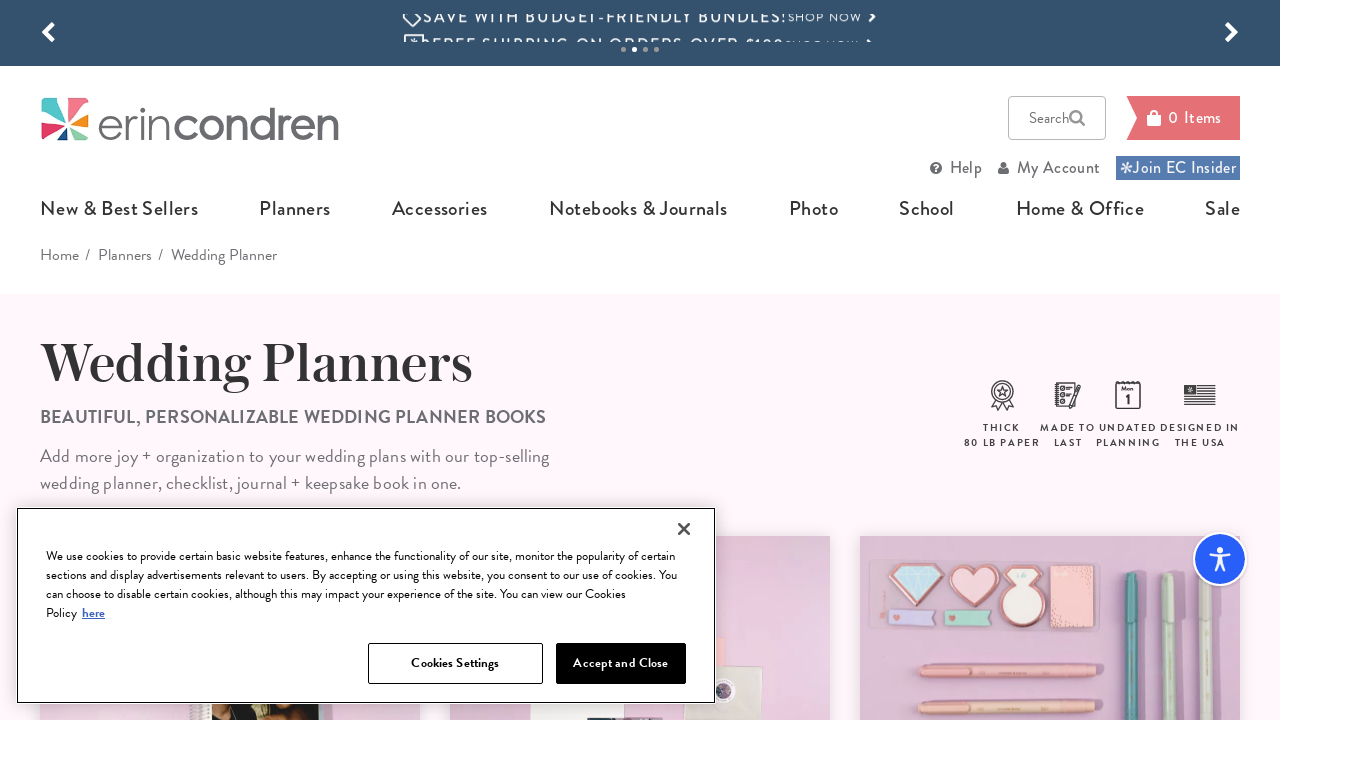

--- FILE ---
content_type: text/html; charset=UTF-8
request_url: https://www.erincondren.com/wedding-planners
body_size: 99078
content:
<!DOCTYPE html>
<html>
<head>
    <!-- Google Tag Manager -->
<script>(function(w,d,s,l,i){w[l]=w[l]||[];w[l].push(
            {'gtm.start': new Date().getTime(),event:'gtm.js'}
    );var f=d.getElementsByTagName(s)[0],
            j=d.createElement(s),dl=l!='dataLayer'?'&l='+l:'';j.async=true;j.src=
            'https://www.googletagmanager.com/gtm.js?id='+i+dl;f.parentNode.insertBefore(j,f);
    })(window,document,'script','dataLayer','GTM-56CBBG8');</script>
<!-- End Google Tag Manager -->    <script type="text/javascript">
      window.ecd = window.ecd || [];
    </script>

    <!-- Meta tags -->
    <meta charset="utf-8">
    <link rel="preload" as="image" href="" />
    <meta http-equiv="X-UA-Compatible" content="IE=edge">
    <meta name="viewport" content="width=device-width, height=device-height, initial-scale=1.0, user-scalable=no;user-scalable=0;" http-equiv="content-language" content="en-us" />
    <meta name="csrf-token" content="sSZkY9bntipChkjtQ0ULAyTvViRICZaUJm6KW7Xf"/>
    <meta name="facebook-domain-verification" content="uffs0m86ably3agxccxlpbbxy88x6e"/>
        <link rel="icon" href="https://images.erincondren.com/css/favicon.ico" type="image/x-icon">

    <link href="https://d22btujodpngle.cloudfront.net/312e4edf-64e4-4f76-a8ec-628c5b49c52d/css/app.css?build=18" rel="stylesheet">
    
    <link rel="apple-touch-icon" sizes="180x180" href="https://d22btujodpngle.cloudfront.net/312e4edf-64e4-4f76-a8ec-628c5b49c52d/apple-touch-icon.png">
    <link rel="apple-touch-icon" sizes="120x120" href="https://d22btujodpngle.cloudfront.net/312e4edf-64e4-4f76-a8ec-628c5b49c52d/apple-touch-icon-120x120.png" />
    <link rel="apple-touch-icon" sizes="152x152" href="https://d22btujodpngle.cloudfront.net/312e4edf-64e4-4f76-a8ec-628c5b49c52d/apple-touch-icon-152x152.png" />
    <link rel="apple-touch-icon" sizes="120x120" href="https://d22btujodpngle.cloudfront.net/312e4edf-64e4-4f76-a8ec-628c5b49c52d/apple-touch-icon-120x120-precomposed.png">
    <link rel="apple-touch-icon" sizes="152x152" href="https://d22btujodpngle.cloudfront.net/312e4edf-64e4-4f76-a8ec-628c5b49c52d/apple-touch-icon-152x152-precomposed.png">
    <link rel="stylesheet" href="https://cdnjs.cloudflare.com/ajax/libs/toastr.js/latest/toastr.min.css">
            <link rel="canonical" href="https://www.erincondren.com/wedding-planners">
    
    <title>Personalized Wedding Planner & Organizer | Erin Condren</title><meta name="title" content="Personalized Wedding Planner & Organizer | Erin Condren" /><meta property="og:title" content="Personalized Wedding Planner & Organizer | Erin Condren" /><meta name="twitter:title" content="Personalized Wedding Planner & Organizer | Erin Condren" />
    <meta name="keywords" content="Wedding Planner, custom wedding planner book, wedding paper planner, wedding organizer book, wedding planning, wedding agenda, wedding diary, wedding life planner, softbound wedding planner book" />
    <meta name="description" content="Have fun thoroughly planning your wedding with Erin Condren’s thoughtfully designed Wedding Planner. Featuring wedding tips, charts, checklists & so much more." /><meta property="og:description" content="Have fun thoroughly planning your wedding with Erin Condren’s thoughtfully designed Wedding Planner. Featuring wedding tips, charts, checklists & so much more." /><meta name="twitter:description" content="Have fun thoroughly planning your wedding with Erin Condren’s thoughtfully designed Wedding Planner. Featuring wedding tips, charts, checklists & so much more." />
    

            <link rel="stylesheet" href="https://d22btujodpngle.cloudfront.net/312e4edf-64e4-4f76-a8ec-628c5b49c52d/css/desktop.css?build=18">
    
        <script src="https://d22btujodpngle.cloudfront.net/312e4edf-64e4-4f76-a8ec-628c5b49c52d/desktop/js/vendor/jquery-3.5.1.min.js"></script>
    <script type="text/javascript">
      var brontoCart = '';
      var brontoCartData = '';
      var customHandlers = [];
      var base_url = 'https://www.erincondren.com/';
      var base_secure_url = 'https://www.erincondren.com/';
      var request_path = '';
      var logo_image ='https://images.erincondren.com/css/logo.png';
      var logo_hover_image ='https://media.erincondren.com/css/logo-hover.gif';
      var currency_data ={'from_exchange_rate':'1','to_exchange_rate':'1','from_currency':'USD'};
      var user_currency_symbol ='$';
      var PINTEREST_CONVERSION_TRACKING_ID = 2619566425855;
      var algolia_app_id = 'VY3VFRHI2A';
      var algolia_search_key = 'ee22b5e9005d1a8c8e68e300a321ffbd';
      var store_id = 1;
      var current_date_time_stamp = 1768792621;
      var is_mobile = "";
      var agent = 'desktop';
      var cancel_order_minute = 30;
      var user_image_url = 'https://imgx.erincondren.com/';
      var is_user_logged_in = 0;
      var loyalty_tier_name = "";
      var is_user_loyalty_program_in = 0;
      var loyalty_tier_name = "";
      var is_focused_store = 0;
      var eu_region_countries = ["AT","BE","BG","HR","CY","CZ","DK","EE","FI","FR","DE","GR","HU","IE","IT","LV","LT","LU","MT","NL","PL","PT","RO","SK","SI","ES","SE","GB"];
      var is_active_free_shipping = 1;
      window.cart = {'total':0,'num_accessories':0, 'qty': 0, 'thresh':100,'excluded_free_shipping_weight':0,'maximum_item_weight':10};
      window.loaded_phototool = {};
    </script>
    <!-- Start Google Analytics-->
    <!-- Google Code for Remarketing Tag -->
<script type="text/javascript">
    var google_tag_params = {
        ecomm_prodid: 0,
        ecomm_pagetype: "category",
        ecomm_totalvalue: "0.00",
        ecomm_name: "",
        ecomm_sku: "",
        ecomm_category: "",
        ecomm_quantity: 0,
        ecomm_affiliation: "ErinCondren.com",
        ecomm_image :  "",
        ecomm_item_list_id : 0,
        ecomm_item_list_name : "",
        ecomm_session: "9654670098bf3d5af160683116446bc06f09fab98c7040221416ede346dfc150"
    };

</script>
<!-- End Google Analytics-->

    <!-- Start shareasale start-->
    <script src='https://www.dwin1.com/19372.js' type="text/plain" class="optanon-category-C0004" defer='defer'></script>
    <!-- Start shareasale end-->

    <script src="https://d22btujodpngle.cloudfront.net/312e4edf-64e4-4f76-a8ec-628c5b49c52d/vendor/js-localization/localization.min.js"></script>
    <script src="https://d22btujodpngle.cloudfront.net/312e4edf-64e4-4f76-a8ec-628c5b49c52d/vendor/js-localization/messages.js"></script>
    <script>
      Lang.setLocale("en");
    </script>
</head>

<body class="font-brandon">
<script>
    $(document).ready(function() {
        var cnt = 0;
        // check oneTrustLoaded events in every 2 seconds for 5 times
        var reloadOneTrust = setInterval(function(){
            if(isOneTrustLoaded() != null){
                clearInterval(reloadOneTrust);
                                                            }
            else{
                cnt++;
                if(cnt == 5){
                    clearInterval(reloadOneTrust);
                }
            }
        }, 2000);
    });
</script>

<!-- Google Tag Manager (noscript) -->
<noscript>
    <iframe src="https://www.googletagmanager.com/ns.html?id=GTM-56CBBG8" title="google tag manager" height="0" width="0" style="display:none;visibility:hidden">
    </iframe>
</noscript>
<!-- End Google Tag Manager (noscript) --><script type="application/ld+json">
{
    "@context": "https://schema.org",
    "@graph": [
        {
            "@type": "Organization",
            "name": "ErinCondren.com",
            "url": "https://www.erincondren.com/",
            "logo": "https://media.erincondren.com/css/logo.svg",
            "sameAs": [
                "https://www.facebook.com/erincondrendesign/",
                "https://twitter.com/ErinCondren",
                "https://www.youtube.com/user/erincondrendesign",
                "https://instagram.com/erincondren",
                "https://www.snapchat.com/add/erincondren",
                "https://www.pinterest.com/erincondren/"
            ]
        },
        {
            "@type": "OfferCatalog",
            "name": "Wedding Planner",
            "description": "Have fun thoroughly planning your wedding with Erin Condren’s thoughtfully designed Wedding Planner. Featuring wedding tips, charts, checklists &amp; so much more.",
            "url": "https://www.erincondren.com/wedding-planners",
            "itemListElement": [
    {
        "@type": "ListItem",
        "position": 1,
        "item": {
            "@type": "Product",
            "name": "Floral Lattice Notepad 2pk",
            "url": "floral-lattice-notepad-2pk",
            "image": "https://images.erincondren.com/Jan26/68NP_EC26_001_FLORAL_LATTICE_L.jpg?width=375",
            "offers": {
                "@type": "Offer",
                "priceCurrency": "USD",
                "price": 18.5,
                "availability": "http://schema.org/InStock"
            }
        }
    },
    {
        "@type": "ListItem",
        "position": 2,
        "item": {
            "@type": "Product",
            "name": "Floral Lattice List Pad 2pk",
            "url": "floral-lattice-list-pad-2pk",
            "image": "https://images.erincondren.com/Jan26/49NP_EC26_001_FLORAL_LATTICE_L.jpg?width=375",
            "offers": {
                "@type": "Offer",
                "priceCurrency": "USD",
                "price": 15.5,
                "availability": "http://schema.org/InStock"
            }
        }
    },
    {
        "@type": "ListItem",
        "position": 3,
        "item": {
            "@type": "Product",
            "name": "Floral Lattice Personalized Stationery",
            "url": "floral-lattice-personalized-stationery",
            "image": "https://images.erincondren.com/Jan26/FTN_EC26_001_FLORAL_LATTICE_1.jpg?width=375",
            "offers": {
                "@type": "Offer",
                "priceCurrency": "USD",
                "price": 24.5,
                "availability": "http://schema.org/InStock"
            }
        }
    },
    {
        "@type": "ListItem",
        "position": 4,
        "item": {
            "@type": "Product",
            "name": "Floral Lattice Return Address Labels",
            "url": "floral-lattice-return-address-labels",
            "image": "https://images.erincondren.com/Jan26/ADL_EC26_001_FLORAL_LATTICE.jpg?width=375",
            "offers": {
                "@type": "Offer",
                "priceCurrency": "USD",
                "price": 6.5,
                "availability": "http://schema.org/InStock"
            }
        }
    },
    {
        "@type": "ListItem",
        "position": 5,
        "item": {
            "@type": "Product",
            "name": "Tulipscape Notepad 2pk",
            "url": "tulipscape-notepad-2pk",
            "image": "https://images.erincondren.com/AUG25/68NP_EC25_037_TULIPSCAPE_L.jpg?width=375",
            "offers": {
                "@type": "Offer",
                "priceCurrency": "USD",
                "price": 18.5,
                "availability": "http://schema.org/InStock"
            }
        }
    }
]        }
    ]
}
</script>


<a href="javascript:void(0);" tabindex="0" id="skiplink" class="skip-link">Skip to main content</a>
<header id="header-section" class="main-header-section" style='visibility:hidden;'>
    
    <style>
    .new-promo-bar{background:#34526E;}
  .promo-bar-height{height:66px;}
  .new-promo-bar:hover{background:#458BB3;}
  .promo-icon{position:relative;bottom:2px;}
  .freeShippingPromo{display:none;}
  .freeShippingPromo.slick-initialized{display:block;}
  .new-promo-bar .slick-arrow:hover{opacity:0.7;}
  .new-promo-bar .slick-arrow{z-index: 1;}
  .new-promo-bar .slick-disabled{opacity:0.3;cursor:default;}
  .new-promo-bar .slick-dots{display:flex;align-items:center;justify-content:center;position:relative;bottom:0px;padding-top:5px;}
  .new-promo-bar .slick-dots li{width:auto;height:auto;margin:0 3px;}
  .new-promo-bar .slick-dots li button{background:#979797;border-radius:50%;width:5px;height:5px;padding:0px;}
  .new-promo-bar:hover .slick-dots li button{background:#34526E;}
  .new-promo-bar .promo-content:hover{text-decoration:underline;}
  .new-promo-bar .promo-content:hover span{text-decoration:underline;}
  .new-promo-bar .promo-content .promo-btn:hover{text-decoration:underline;}
  .new-promo-bar .slick-dots li.slick-active button{background:#fff;}
  .new-promo-bar .slick-dotted.slick-slider{margin-bottom:0px;}
  .new-promo-bar .slick-dots li button:before{display:none;}
  .promo-counter{display:flex;height:22px;overflow:hidden; position: relative; bottom: 2px;}
  .promo-counter .count-text{font-size:16px;font-weight:500;line-height:22px;letter-spacing:1.6px; margin-right: 5px;}
  .promo-counter .count-small-text{font-size:14px;line-height:18px;font-weight:450;letter-spacing:1.6px;text-transform:lowercase;margin-right:10px;}
  .counter-w{width:auto;}
  @media (min-width:1200px){
    .show-dt{display:inline-block;}
  }
  @media (max-width:1023px){
    .hidden-tablet{display:none!important}
    .md-hidden{display:none!important;}
  }
  @media (max-width:767px){
    .slick-vertical .slick-slide{height:58px;display:flex;justify-content:center;align-items:center;}
    .new-promo-bar .slick-dots{bottom:11px;}
    .new-promo-bar:hover .slick-dots li button{background:#979797;}
    .md-hidden{display:block;}
    .new-promo-bar:hover .slick-dots li.slick-active button{background:#fff;}
    .hidden-mobile{display:none!important;}
    .new-promo-bar:hover{background:#34526E;}
    .slick-dots li button{background:#979797;}
    .promo-counter{height:16px; bottom: 1px;}
    .promo-counter .count-text{font-size:12px;line-height:12px;position:relative;bottom:5px;}
    .promo-counter .count-small-text{font-size:12px;line-height:12px;position:relative;bottom:5px;margin-right:4px;}
    .counter-w{width:auto;}
  }
  @media (max-width:400px){
    .promo-content .text-xxs{font-size:9px;}
    .new-promo-bar .slick-dotted.slick-slider{padding:0;}
    .new-promo-bar .slick-arrow{z-index:10;}
  }
  .new-promo-bar:has(.promo_clr_var-counter.slick-active){background: #656899;}
  .new-promo-bar:has(.promo_clr_var-counter.slick-active):hover{background: #656899;}
  
  .new-promo-bar:has(.promo_clr_var-counter2.slick-active){background:#4F62A1;}
  .new-promo-bar:has(.promo_clr_var-counter2.slick-active):hover{background:  #4F62A1;}

  .new-promo-bar:has(.promo_clr_var-counter3.slick-active){background:  #00997C;}
  .new-promo-bar:has(.promo_clr_var-counter3.slick-active):hover{background:  #00997C;}
  
  
  .modal-container-promo{max-height:80vh;overflow-y:auto;}
  </style>
  
  <div class="top_promo_bar w-full text-center uppercase overflow-hidden new-promo-bar transition" role="banner"
    aria-label="Site-wide Promos">
    <div class="max-w-7xl px-3 lg:px-10 mx-auto promo-bar-height flex items-center">
      <div class="freeShippingPromo mb-0 px-0" role="list" aria-controls="carousel">
          
       <div class="py-0.5" role="listitem" aria-label="Need a quick gift? Send an Egift Card!"
                aria-roledescription="carousel-Need a quick gift? Send an Egift Card!">
                <div class="flex items-center justify-center gap-4" aria-labelledby="Need a quick gift? Send an Egift Card!">
                    <img src="//cdn.erincondren.com/ec-image-resources/488756499_sell2x.png" alt=""
                        width="22" height="20" class="hidden-mobile">
  
                    <a href="/bundles"
                        class="flex items-center flex-col md:flex-row md:gap-4 promo-content text-white">
                        <div class="tracking-widest text-xxs md:text-sm font-medium" aria-describedby="offer1">
                            <span id="offer1">Save with budget-friendly Bundles!</span>
                        </div>
                        <span
                            class="tracking-widest promo-btn uppercase text-xxxs md:text-xxs block md:inline-block font-normal">Shop
                            Now<i class="fa fa-chevron-right ml-1.5"></i></span>
                    </a>
                </div>
            </div>





         <!-- Item 02 -->      
                     
            <div class="py-0.5" role="listitem" aria-label="Free Shipping on Orders over $100" aria-roledescription="carousel-Free Shipping on Orders over $100">
                <div class="flex items-center justify-center gap-4" aria-labelledby="Free Shipping on Orders over $100">
                    <img src="//cdn.erincondren.com/ec-image-resources/167755589_freeshipping_icon2x.png"
                        alt="" width="28" height="21" class="promo-icon hidden-mobile">
                    <a href="/shipping"
                        class="flex items-center flex-col md:flex-row md:gap-4 promo-content text-white">
                        <div class="tracking-widest text-xxs md:text-sm font-medium" aria-describedby="offer5">Free Shipping on Orders over
                            $100</div>
                        <span href="/shipping"
                            class="tracking-widest promo-btn uppercase text-xxxs md:text-xxs block md:inline-block font-normal" id="offer5">Shop
                            Now<i class="fa fa-chevron-right ml-1.5"></i></span>
                    </a>
                </div>
            </div>
            

             <!-- Item 03 -->
           
             <div class="py-0.5" role="listitem" aria-label="15% off 4+ accessories"
                aria-roledescription="carousel-15% off 4+ accessories">
                <div class="flex items-center justify-center gap-4" aria-labelledby="15% off 4+ accessories">
                    <img src="//cdn.erincondren.com/ec-image-resources/488756499_sell2x.png" alt=""
                        width="20" height="21" class="hidden-mobile">
  
                    <a href="/new-planner-accessories"
                        class="flex items-center flex-col md:flex-row md:gap-4 promo-content text-white">
                        <div class="tracking-widest text-xxs md:text-sm font-medium" aria-describedby="offer4">
                            <span id="offer4">15% off 4+ accessories</span>
                        </div>
                        <span
                            class="tracking-widest promo-btn uppercase text-xxxs md:text-xxs block md:inline-block font-normal">Shop
                            Now<i class="fa fa-chevron-right ml-1.5"></i></span>
                    </a>
                </div>
            </div>

        
  
               <!-- Item 04 -->
             <div class="py-0.5">
                                <div class="flex items-center justify-center gap-4">
                                    <img src="//cdn.erincondren.com/ec-image-resources/2109989006_phone icon2x.png" alt=""
                                        width="13" height="22" class="promo-icon hidden-mobile">
                                    <a href="javascript:void(0);"
                                        class="flex items-center flex-col md:flex-row md:gap-4 promo-content text-white toppromo-modal-open"
                                        data-modal-btn="toppromomodal">
  
                                        <div class="tracking-widest text-xxs md:text-sm font-medium">Get 15% Off, Text "EC" to 58466
                                        </div>
                                        <span
                                            class="tracking-widest promo-btn uppercase text-xxxs md:text-xxs block md:inline-block font-normal">Learn
                                            More<i class="fa fa-chevron-right ml-1.5"></i></span>
                                    </a>
                                </div>
                            </div> 
  
  
          </div>
    </div>
  </div>
  
  <div class="toppromo-modal-window fixed inset-0 bg-black/50 m-0 z-30 hidden" id="offerModal">
    <div class="after-pay-payment-container flex items-center justify-center h-full p-4">
        <div id="payment-modal" class="max-w-3xl bg-white rounded-xl">
            <div class="modal-mask">
                <div class="modal-wrapper">
                    <div class="modal-container-promo p-10 relative">
                        <span
                            class="popup-close btn-cancel absolute right-4 top-4 bg-charcoal-300  rounded-full w-5 h-5 flex items-center justify-center cursor-pointer"
                            data-modal-btn="btn-cancel">
                            <i class="fa fa-close !text-xxs text-white"></i></span>
                        <div class="text-center mb-8">
                            <div style="color:#333333;"
                                class="modal-title font-bold  tracking-widest uppercase  text-lg block text-center mb-2.5"
                                id="exampleModalLabel">ENJOY 15% OFF YOUR NEXT PURCHASE BY SIGNING UP FOR TEXT</div>
                        </div>
  
                        <div class="modal-body">
                            <div class="text-center mb-8 text-xxs md:text-sm leading-normal">By signing up via text,
                                you
                                agree to receive recurring automated promotional & personalized marketing text messages
                                (e.g., cart reminders) from Erin Condren at the cell number used when signing up.
                                Consent is not a condition of any purchase. Reply HELP for help & STOP to cancel. Msg
                                frequency varies. Msg & data rates may apply. View <a
                                    style="text-decoration: underline;color: #6d6e71;"
                                    href="http://attn.tv/erincondren/terms.html">Terms</a> & <a
                                    style="text-decoration: underline;color: #6d6e71;"
                                    href="/privacy-policy">Privacy</a>.</div>
                            <div class="mb-8 text-lg text-center text-charcoal-500 max-w-sm mx-auto">Text
                                <strong>"EC"</strong> to 58466 to sign up & get the scoop on new products & deals.
                            </div>
                            <div class="text-center"><a
                                    class="btn-cancel tw-btn tw-btn-outline-gray px-6 py-3 rounded">CLOSE</a></div>
                        </div>
                    </div>
                </div>
            </div>
        </div>
    </div>
  </div>
  
  <script src="https://cdnjs.cloudflare.com/ajax/libs/moment.js/2.29.1/moment.min.js"></script>
  <script
    src="https://cdnjs.cloudflare.com/ajax/libs/moment-timezone/0.5.34/moment-timezone-with-data-10-year-range.min.js">
  </script>
  <script>
    $(function() {
        $(document).off('click', '.toppromo-modal-open');
        $(document).on('click', '.toppromo-modal-open', function(e) {
            e.preventDefault();
            $('.toppromo-modal-window').css('display', 'block');
            $("body").addClass('modal-open');
            var popupModal = new Modal()
                .addOpenBtn('.toppromomodal', ['.modal-overlay', '.afterpay-window'])
                .addCloseBtn('.btn-cancel', ['.toppromo-modal-window'], function() {
                    $("body").removeClass('modal-open');
                })
                .addCloseBtn('.modal-overlay', ['.toppromo-modal-window'])
                .addCloseBtn('.btn-ok', ['.toppromo-modal-window'], function() {})
                .autoCenter('.toppromo-modal-window')
                .render();
        });
    })
    $(function() {
        $(document).off('click', '.toppromo-afterpaymodal-open');
        $(document).on('click', '.toppromo-afterpaymodal-open', function(e) {
            e.preventDefault();
            $('.toppromo-afterpaymodal-window').css('display', 'block');
            $("body").addClass('modal-open');
            var popupModal = new Modal()
                .addOpenBtn('.toppromomodal', ['.modal-overlay', '.afterpay-window'])
                .addCloseBtn('.btn-cancel', ['.toppromo-afterpaymodal-window'], function() {
                    $("body").removeClass('modal-open');
                })
                .addCloseBtn('.modal-overlay', ['.toppromo-afterpaymodal-window'])
                .addCloseBtn('.btn-ok', ['.toppromo-afterpaymodal-window'], function() {})
                .autoCenter('.toppromo-afterpaymodal-window')
                .render();
        });
    })
  
    $(document).ready(function() {
  
      const endtimePST = "2026/1/2 21:59:00"; // This end time is already in PST
      let windnowWidth = $(window).width()
      $(window).resize(function() {
        windnowWidth = $(window).width();
      });
      function isMobileDevice() {
        return (windnowWidth < 768 || windnowWidth > 1279)
        //(/(playbook|silk)|(android(?!.*mobi))/i.test(navigator.userAgent) || (/Android|webOS|iPhone|iPod|iOS|BlackBerry|IEMobile|Opera Mini/i.test(navigator.userAgent)));       
      }
  
        // Function to get the client's current time, convert it to PST, and get the remaining time
        function getTimeRemainingInPST(endtime) {
            const clientTime = moment(); // This gives the current time of the client
            const clientTimeInPST = clientTime.clone().tz("America/Los_Angeles"); // Convert to PST
            const endTimeInPST = moment.tz(endtime, "YYYY/MM/DD HH:mm:ss", "America/Los_Angeles");
            const total = endTimeInPST.diff(clientTimeInPST);
            const duration = moment.duration(total);
            const daysHoursDuration = (duration.days() * 24) + duration.hours(); // Hours with Days Calculation 
            
            if(isMobileDevice()){
              return {
                  //days: duration.days(), // Normal Days
                  hours: daysHoursDuration, // Normal Hours
                  minutes: duration.minutes(), // Normal Minutes
                  seconds: duration.seconds()
              };
            }else{
               return {
                //   days: duration.days(),
                   hours: daysHoursDuration, // Hours with Days Calculation 
                   minutes: duration.minutes(),
                   seconds: duration.seconds()
               };
               
            }
        }
  
        function updateTimer() {
            let timeRemaining = getTimeRemainingInPST(endtimePST);
            if(isMobileDevice()){             
              if (timeRemaining.hours <= 0 && timeRemaining.minutes <= 0 && timeRemaining.seconds <= 0) {
                timeRemaining = {
                    days:0,
                    hours: 0,
                    minutes: 0,
                    seconds: 0
                };
              }
              $("#days").parent().show()
             }else{
               if (timeRemaining.hours <= 0 && timeRemaining.minutes <= 0 && timeRemaining.seconds <= 0) {
                timeRemaining = {
                     days:0,
                     hours: 0,
                     minutes: 0,
                     seconds: 0
                 };
               }
               $("#days").parent().hide() // Hide Days In Desktop
             }
            
             $("#days").text(String(timeRemaining.days).padStart(2, '0'));
            $("#hrs").text(String(timeRemaining.hours).padStart(2, '0'));
            $("#min").text(String(timeRemaining.minutes).padStart(2, '0'));
            $("#sec").text(String(timeRemaining.seconds).padStart(2, '0'));
  
            if (timeRemaining.total <= 0) {
                clearInterval(countdown);
            }
        }
        const countdown = setInterval(updateTimer, 1000);
        updateTimer(); // To initiate the display immediately
        $(window).on('resize orientationchange', function() {
        $('.freeShippingPromo').slick('refresh');
    });
    });
  </script>
    <div class="header-block bg-white pt-4 xl:pt-8 pb-4 xl:pb-0 relative">
        <div class="max-w-7xl px-5 lg:px-10 mx-auto">
            <div class="flex flex-col">
                <div class="flex items-center justify-between">
                    <a class="logo logo-image relative" href="https://www.erincondren.com" aria-label="Link to homepage">
                        <img src="https://images.erincondren.com/css/logo.png" alt="Go to ErinCondren.com Homepage" width="48" height="44" class="hover-logo w-12 absolute left-px hidden xl:block">
                        <svg class="w-[120px] xl:w-auto xl:h-auto" id="Layer_1" data-name="Layer 1" width="300" height="43" xmlns="http://www.w3.org/2000/svg" viewBox="0 0 497.5 72.1"><defs><style>.cls-1{fill:#27588d;}.cls-2{fill:#00bdd4;}.cls-3{fill:#e14164;}.cls-4{fill:#f28f20;}.cls-5{fill:#fa7c89;}.cls-6{fill:#8dd6ac;}.cls-7{fill:#6d6e71;}</style></defs><title>logo</title><path class="cls-1" d="M42.6,50.8A260.94,260.94,0,0,0,26.1,71.9l-0.1.2H43.5Q43.65,63.7,42.6,50.8Z"/><path class="cls-2" d="M6,23.9c2.5,0.8,6.7,3.2,12.5,7.1A151.27,151.27,0,0,0,41,43a164.53,164.53,0,0,0-6.2-16.2c-2.3-5.2-4.1-9.3-5.4-12.1a58.72,58.72,0,0,1-3.2-8.3A10.74,10.74,0,0,1,26.3,0H6.1A6.06,6.06,0,0,0,0,6.1V23.4A10.57,10.57,0,0,1,6,23.9Z"/><path class="cls-3" d="M5.5,67.9A62.48,62.48,0,0,1,13.2,63c2.9-1.5,6.7-3.6,11.5-6.2a135,135,0,0,0,14.8-9.5,162.4,162.4,0,0,0-24.6-3.6C7.2,43.2,2.2,42.6,0,41.9V65.8a6.09,6.09,0,0,0,2.8,5.1A12.67,12.67,0,0,1,5.5,67.9Z"/><path class="cls-4" d="M48.6,45.6a186.69,186.69,0,0,0,25.2,3.8c1.7,0.1,3.3.2,4.7,0.4V27.9c-1,.6-2.2,1.2-3.4,1.8C68.8,32.8,60,38.1,48.6,45.6Z"/><path class="cls-5" d="M44.8,17.4a173.18,173.18,0,0,0,.6,24.7A171.82,171.82,0,0,0,61.3,22.2c3.9-5.9,6.8-9.8,8.7-11.6A11.3,11.3,0,0,1,74.6,8a7,7,0,0,1,3.8-.1V6.1A6.06,6.06,0,0,0,72.3,0H44a14.16,14.16,0,0,1,.7,2.2C45.2,4.6,45.2,9.7,44.8,17.4Z"/><path class="cls-6" d="M47.1,49.9a157.59,157.59,0,0,0,6.3,16.7c0.9,1.9,1.7,3.7,2.5,5.4H72.4a6.43,6.43,0,0,0,5.9-4.6Q75,65.6,69.6,62A202,202,0,0,0,47.1,49.9Z"/><path class="cls-7" d="M125.5,63.8a16.53,16.53,0,0,1-4.7,2.7,15.55,15.55,0,0,1-5.7,1A13.51,13.51,0,0,1,105,63.3a15.26,15.26,0,0,1-4.2-10.9h34.3c-0.1-5.2-1.5-9.6-4.2-13A19,19,0,0,0,115.3,32a18.13,18.13,0,0,0-15.1,7.2,20.85,20.85,0,0,0,.9,26.7c3.5,4.1,8.4,6.1,14.6,6.1a19.67,19.67,0,0,0,7.5-1.3,20.71,20.71,0,0,0,6-3.7,21.26,21.26,0,0,0,4.7-6.4l-4.1-2.2A24.56,24.56,0,0,1,125.5,63.8ZM105.8,40.2a14,14,0,0,1,9.6-3.6,16.16,16.16,0,0,1,6.5,1.4,13.84,13.84,0,0,1,5,3.8,17.58,17.58,0,0,1,2.9,6.3H101.4A15.49,15.49,0,0,1,105.8,40.2Z"/><path class="cls-7" d="M212.3,40.2a13.31,13.31,0,0,0-5-6,13.48,13.48,0,0,0-7.8-2.2,16.94,16.94,0,0,0-8,2,20.78,20.78,0,0,0-6.7,6V32h-5V72h5V57.7c0-5.1.2-8.7,0.7-10.6a14.36,14.36,0,0,1,4.8-7.5,12.39,12.39,0,0,1,8.2-3,10.48,10.48,0,0,1,6.5,2,10.15,10.15,0,0,1,3.4,5.8,42.67,42.67,0,0,1,.6,9V72h5V51.9C213.9,46.6,213.4,42.7,212.3,40.2Z"/><path class="cls-7" d="M166.9,32V72h5V32h-5Z"/><path class="cls-7" d="M172.4,19.3a4.1,4.1,0,1,0-2.9,7,4.15,4.15,0,0,0,1.6-.3h0a3.81,3.81,0,0,0,1.3-.9,3.35,3.35,0,0,0,1-1.7,5,5,0,0,0,.2-1.2A3.85,3.85,0,0,0,172.4,19.3Z"/><path class="cls-7" d="M161.9,34l-3.4,3.8a2.57,2.57,0,0,1-.5-0.2,6.34,6.34,0,0,0-2.7-.7,7,7,0,0,0-4.8,2.1,12.63,12.63,0,0,0-3.5,6.4,31.14,31.14,0,0,0-.8,6.1c-0.1,1.2-.1,2.4-0.1,3.9h0V72H141V32h5.1v6.7c0.5-.7,1-1.4,1.5-2a15,15,0,0,1,3.3-3,9.77,9.77,0,0,1,5.3-1.7,10.22,10.22,0,0,1,3.9,1h0A8.47,8.47,0,0,1,161.9,34Z"/><path class="cls-7" d="M300.1,37.6a20.45,20.45,0,0,0-30,.1,20,20,0,0,0-5.4,14,20,20,0,0,0,5.7,14.2c3.8,4.1,8.7,6.1,14.7,6.1a19.45,19.45,0,0,0,14.7-6.1,20,20,0,0,0,5.7-14.2A20.68,20.68,0,0,0,300.1,37.6Zm-4.2,20.6a11.72,11.72,0,0,1-4.5,4.6,12.66,12.66,0,0,1-12.5,0,11.72,11.72,0,0,1-4.5-4.6,13.41,13.41,0,0,1-1.7-6.5,12.68,12.68,0,0,1,3.7-9.2,11.88,11.88,0,0,1,8.8-3.8,11.67,11.67,0,0,1,8.8,3.8,12.68,12.68,0,0,1,3.7,9.2A14.72,14.72,0,0,1,295.9,58.2Z"/><path class="cls-7" d="M345,51V72h-7.8V52.4a38,38,0,0,0-.5-7.9,7.86,7.86,0,0,0-2.5-4.5,7.63,7.63,0,0,0-5-1.4,9.87,9.87,0,0,0-6.5,2.4,10.74,10.74,0,0,0-3.8,6,47.42,47.42,0,0,0-.6,9.4V72h-7.8V31h7.8v4.8a18.92,18.92,0,0,1,3.8-2.7,16.22,16.22,0,0,1,8.1-2,14.43,14.43,0,0,1,8,2.3,13.73,13.73,0,0,1,5.2,6.2C344.4,42.1,345,45.9,345,51Z"/><path class="cls-7" d="M382.9,18.1V35.9a17.48,17.48,0,0,0-3.9-2.8,18.45,18.45,0,0,0-8.8-2.1A19.2,19.2,0,0,0,356,37a19.94,19.94,0,0,0-5.9,14.4A20.23,20.23,0,0,0,356,66a19.58,19.58,0,0,0,27,1.2V72h7.7V18.1h-7.8Zm-1.4,40.2a12.68,12.68,0,0,1-4.6,4.6,13.32,13.32,0,0,1-6.4,1.7,11.37,11.37,0,0,1-6.2-1.7,11.84,11.84,0,0,1-4.6-4.8,12.4,12.4,0,0,1-1.7-6.5,14,14,0,0,1,1.7-6.5,13,13,0,0,1,4.6-4.7,12.39,12.39,0,0,1,6.3-1.7,12.07,12.07,0,0,1,9,3.7,12.74,12.74,0,0,1,3.6,9.3A13.51,13.51,0,0,1,381.5,58.3Z"/><path class="cls-7" d="M419.9,34l-4.7,5.1-0.5.6a0.1,0.1,0,0,1-.1-0.1c-0.4-.2-0.7-0.3-0.9-0.4h-0.1a4.83,4.83,0,0,0-1.8-.5,5,5,0,0,0-3.4,1.5,11.18,11.18,0,0,0-2.8,5.1,24.27,24.27,0,0,0-.6,5.1c-0.1,1.2-.1,2.6-0.1,4.3h0V72H397V31h7.9v3.4a9,9,0,0,1,1.9-1.5,0.1,0.1,0,0,0,.1-0.1,9.67,9.67,0,0,1,10.6-.4l0.9,0.5h0c0.2,0.1.5,0.3,0.7,0.4Z"/><path class="cls-7" d="M457.7,46.4a18.83,18.83,0,0,0-3.7-7.8A19.43,19.43,0,0,0,438.1,31a18.91,18.91,0,0,0-15.5,7.4,0.53,0.53,0,0,0-.2.3c-0.4.5-.8,1.1-1.2,1.7a20.44,20.44,0,0,0-3.1,11.1,21.52,21.52,0,0,0,5.3,14.1q5.4,6.3,15,6.3a21.1,21.1,0,0,0,7.7-1.3,20.7,20.7,0,0,0,6.2-3.8,22.92,22.92,0,0,0,3.6-4.4l-0.7-.4L449,58.8a15.57,15.57,0,0,1-2.2,2.6,12.36,12.36,0,0,1-3.9,2.2,13.19,13.19,0,0,1-4.8.9,11.32,11.32,0,0,1-8.4-3.5,11.89,11.89,0,0,1-3.4-7.5h32.1c0-.4.1-0.8,0.1-1.2V51.1C458.2,49.4,458,47.9,457.7,46.4Zm-31.6,1.7a10.82,10.82,0,0,1,4-6.5,11.53,11.53,0,0,1,8-3,12.53,12.53,0,0,1,5.4,1.2,10.87,10.87,0,0,1,4.1,3.1c0.7,0.9,1.3,2,1.8,5.1Z"/><path class="cls-7" d="M497.5,51V72h-7.8V52.3a38.86,38.86,0,0,0-.5-7.9,7.86,7.86,0,0,0-2.5-4.5,7.65,7.65,0,0,0-5-1.5,9.87,9.87,0,0,0-6.5,2.4,11.47,11.47,0,0,0-3.9,6,47.42,47.42,0,0,0-.6,9.4V72H463V31h7.8v4.8a20.69,20.69,0,0,1,3.8-2.8,17.34,17.34,0,0,1,8.1-2,14.43,14.43,0,0,1,8,2.3,13.73,13.73,0,0,1,5.2,6.2C497,42.1,497.5,45.8,497.5,51Z"/><path class="cls-7" d="M262.6,62l-0.7,1.1a20,20,0,0,1-7.5,6.6,17.39,17.39,0,0,1-5,1.7h0a25.3,25.3,0,0,1-5.6.6,23.52,23.52,0,0,1-5.4-.6h0a11.7,11.7,0,0,1-2-.5c-0.3-.1-0.7-0.2-1-0.3a14.17,14.17,0,0,1-1.8-.8h0a9.5,9.5,0,0,1-1.7-1h0a15,15,0,0,1-2.4-1.8l-0.8-.7a5,5,0,0,1-.7-0.8,17.38,17.38,0,0,1-1.3-1.5,5.55,5.55,0,0,0-.6-0.8,14,14,0,0,1-1-1.6,16.13,16.13,0,0,1-1.5-3.6,19.81,19.81,0,0,1-.9-6,20.83,20.83,0,0,1,10.7-18.1,22.68,22.68,0,0,1,11-2.7,23.4,23.4,0,0,1,7.4,1.2,20.56,20.56,0,0,1,6.1,3.1c0.3,0.2.6,0.5,0.9,0.7l0.9,0.9h0c0.3,0.3.6,0.7,0.9,1a9.06,9.06,0,0,1,1.1,1.6l-4.5,5-0.7.7-0.7-1a13.94,13.94,0,0,0-2.3-2.5c-0.2-.2-0.4-0.3-0.6-0.5a15.47,15.47,0,0,0-3.6-1.9,17.57,17.57,0,0,0-3.3-.7c-0.3,0-.6-0.1-0.9-0.1h-1a13.11,13.11,0,0,0-9.8,3.8,12.1,12.1,0,0,0-3.9,9.1,11.24,11.24,0,0,0,.4,3.2c0,0.1.1,0.3,0.1,0.4s0.1,0.4.2,0.6a12.81,12.81,0,0,0,1.1,2.4,12.56,12.56,0,0,0,4.9,4.8,12.23,12.23,0,0,0,2.4,1,13.85,13.85,0,0,0,4.6.7A14.35,14.35,0,0,0,255.8,59l0.3-.3,6.5,3.3h0Z"/></svg>
                    </a>                    
                    <div class="header-right flex-1 flex justify-end w-20 lg:w-auto">
                         <div class="flex items-center space-x-2 md:space-x-2.5 xl:space-x-5">
                            <div class="header-search-block hidden xl:block absolute top-full left-0 xl:top-0 xl:relative p-4 xl:p-0 w-full bg-gray-50 xl:bg-transparent" i aria-controls="search bar">

                                                        <button role="button" aria-label="Open search" aria-haspopup="false" class="search-icon px-5 py-2.5 bg-white hover:bg-charcoal-50 border border-gray-400 rounded font-normal text-2xs flex items-center gap-5 h-11">
                                Search
                            <svg width="16" height="16" viewBox="0 0 16 16" fill="none" xmlns="http://www.w3.org/2000/svg">
                            <path fill-rule="evenodd" clip-rule="evenodd" d="M15.6443 13.8831L12.3462 10.5967C13.1411 9.45342 13.5387 8.17899 13.5387 6.77379C13.5387 5.86039 13.3607 4.98686 13.0049 4.15332C12.6492 3.31965 12.1684 2.60112 11.5626 1.99748C10.9568 1.39384 10.2358 0.914735 9.39924 0.56029C8.56248 0.205726 7.68583 0.0285034 6.76916 0.0285034C5.8525 0.0285034 4.97584 0.205726 4.13932 0.56029C3.30267 0.914735 2.58157 1.39384 1.97577 1.99748C1.36997 2.60112 0.889156 3.31977 0.533443 4.15332C0.177612 4.98698 -0.000244141 5.86039 -0.000244141 6.77379C-0.000244141 7.68719 0.177612 8.56049 0.533443 9.39427C0.889156 10.2278 1.36997 10.9462 1.97577 11.5499C2.58157 12.1536 3.30279 12.6326 4.13932 12.9872C4.97596 13.3417 5.8525 13.519 6.76916 13.519C8.17962 13.519 9.45849 13.1228 10.6059 12.3307L13.904 15.6074C14.1347 15.8501 14.4229 15.9715 14.7693 15.9715C15.1026 15.9715 15.3913 15.8501 15.6346 15.6074C15.8782 15.3648 16 15.0773 16 14.7452C16.0001 14.4068 15.8816 14.1193 15.6443 13.8831ZM9.81256 9.8061C8.96954 10.6461 7.95516 11.0661 6.76917 11.0661C5.5833 11.0661 4.56892 10.646 3.7259 9.8061C2.88288 8.96609 2.46143 7.95543 2.46143 6.77367C2.46143 5.59203 2.88299 4.58114 3.7259 3.74125C4.5688 2.90123 5.5833 2.48128 6.76917 2.48128C7.95504 2.48128 8.96942 2.90135 9.81256 3.74125C10.6556 4.58114 11.0771 5.59203 11.0771 6.77367C11.0772 7.95543 10.6555 8.96609 9.81256 9.8061Z" fill="#979797"/>
                            </svg>
                            </button>
                            <svg xmlns="http://www.w3.org/2000/svg" class="close search-close absolute top-4 left-2 z-10 hidden fill-pink-100 hover:fill-sea-blue cursor-pointer" width="16" height="16" viewBox="0 0 16 16"><title>close</title><path fill="" fill-rule="evenodd" d="M8 0a8 8 0 1 0 0 16A8 8 0 0 0 8 0zm3.065 11.97L8.004 8.935 4.967 12l-.936-.937 3.031-3.061L4 4.967l.937-.936 3.058 3.028L11.025 4l.944.935-3.03 3.058L12 11.025l-.935.944z"/></svg>
                            <input class="text-quiet-500 font-brandon text-sm font-[420] h-11 py-1.5 px-4 rounded-md border border-silver rounded w-2/3 xl:w-400 bg-white form-control" alt="Search Erincondren.com" id="algolia-search-autocomplete" placeholder="Search" aria-label="Search" name="q" type="hidden" value="">
                            <!-- <svg class="search-icon svg absolute right-5 top-2.5 fill-quiet-500 cursor-pointer" xmlns="http://www.w3.org/2000/svg" width="24" height="25" viewBox="0 0 24 25" fill="none">
                                <mask id="mask0_259_5763" style="mask-type:alpha" maskUnits="userSpaceOnUse" x="-1" y="0" width="25" height="25">
                                  <rect x="-0.000488281" y="0.832581" width="24" height="24" fill="#D9D9D9"/>
                                </mask>
                                <g mask="url(#mask0_259_5763)">
                                  <path d="M19.5995 21.8326L13.2995 15.5326C12.7995 15.9326 12.2245 16.2492 11.5745 16.4826C10.9245 16.7159 10.2328 16.8326 9.49951 16.8326C7.68285 16.8326 6.14535 16.2034 4.88701 14.9451C3.62868 13.6867 2.99951 12.1492 2.99951 10.3326C2.99951 8.51591 3.62868 6.97841 4.88701 5.72008C6.14535 4.46175 7.68285 3.83258 9.49951 3.83258C11.3162 3.83258 12.8537 4.46175 14.112 5.72008C15.3703 6.97841 15.9995 8.51591 15.9995 10.3326C15.9995 11.0659 15.8828 11.7576 15.6495 12.4076C15.4162 13.0576 15.0995 13.6326 14.6995 14.1326L20.9995 20.4326L19.5995 21.8326ZM9.49951 14.8326C10.7495 14.8326 11.812 14.3951 12.687 13.5201C13.562 12.6451 13.9995 11.5826 13.9995 10.3326C13.9995 9.08258 13.562 8.02008 12.687 7.14508C11.812 6.27008 10.7495 5.83258 9.49951 5.83258C8.24951 5.83258 7.18701 6.27008 6.31201 7.14508C5.43701 8.02008 4.99951 9.08258 4.99951 10.3326C4.99951 11.5826 5.43701 12.6451 6.31201 13.5201C7.18701 14.3951 8.24951 14.8326 9.49951 14.8326Z" fill="#6D6E72"/>
                                </g>
                              </svg> -->
                        </div>
                                                <button class="block xl:hidden !ml-0 redirect-to-login"  tabindex="0" aria-label="Profile">                            
                            <svg class="redirect-to-login" width="44"  data-menu-id="new-navigation-my-account" height="45" viewBox="0 0 44 45" fill="none" xmlns="http://www.w3.org/2000/svg">
                                <g clip-path="url(#clip0_183_1562)">
                                <mask id="mask0_183_1562" style="mask-type:alpha" maskUnits="userSpaceOnUse" x="0" y="0" width="44" height="45">
                                <rect y="0.496094" width="44" height="44" fill="#D9D9D9"/>
                                </mask>
                                <g mask="url(#mask0_183_1562)">
                                <path class="redirect-to-login"  d="M14.62 28.12C15.64 27.34 16.78 26.725 18.04 26.275C19.3 25.825 20.62 25.6 22 25.6C23.38 25.6 24.7 25.825 25.96 26.275C27.22 26.725 28.36 27.34 29.38 28.12C30.08 27.3 30.625 26.37 31.015 25.33C31.405 24.29 31.6 23.18 31.6 22C31.6 19.34 30.665 17.075 28.795 15.205C26.925 13.335 24.66 12.4 22 12.4C19.34 12.4 17.075 13.335 15.205 15.205C13.335 17.075 12.4 19.34 12.4 22C12.4 23.18 12.595 24.29 12.985 25.33C13.375 26.37 13.92 27.3 14.62 28.12ZM22 23.2C20.82 23.2 19.825 22.795 19.015 21.985C18.205 21.175 17.8 20.18 17.8 19C17.8 17.82 18.205 16.825 19.015 16.015C19.825 15.205 20.82 14.8 22 14.8C23.18 14.8 24.175 15.205 24.985 16.015C25.795 16.825 26.2 17.82 26.2 19C26.2 20.18 25.795 21.175 24.985 21.985C24.175 22.795 23.18 23.2 22 23.2ZM22 34C20.34 34 18.78 33.685 17.32 33.055C15.86 32.425 14.59 31.57 13.51 30.49C12.43 29.41 11.575 28.14 10.945 26.68C10.315 25.22 10 23.66 10 22C10 20.34 10.315 18.78 10.945 17.32C11.575 15.86 12.43 14.59 13.51 13.51C14.59 12.43 15.86 11.575 17.32 10.945C18.78 10.315 20.34 10 22 10C23.66 10 25.22 10.315 26.68 10.945C28.14 11.575 29.41 12.43 30.49 13.51C31.57 14.59 32.425 15.86 33.055 17.32C33.685 18.78 34 20.34 34 22C34 23.66 33.685 25.22 33.055 26.68C32.425 28.14 31.57 29.41 30.49 30.49C29.41 31.57 28.14 32.425 26.68 33.055C25.22 33.685 23.66 34 22 34ZM22 31.6C23.06 31.6 24.06 31.445 25 31.135C25.94 30.825 26.8 30.38 27.58 29.8C26.8 29.22 25.94 28.775 25 28.465C24.06 28.155 23.06 28 22 28C20.94 28 19.94 28.155 19 28.465C18.06 28.775 17.2 29.22 16.42 29.8C17.2 30.38 18.06 30.825 19 31.135C19.94 31.445 20.94 31.6 22 31.6ZM22 20.8C22.52 20.8 22.95 20.63 23.29 20.29C23.63 19.95 23.8 19.52 23.8 19C23.8 18.48 23.63 18.05 23.29 17.71C22.95 17.37 22.52 17.2 22 17.2C21.48 17.2 21.05 17.37 20.71 17.71C20.37 18.05 20.2 18.48 20.2 19C20.2 19.52 20.37 19.95 20.71 20.29C21.05 20.63 21.48 20.8 22 20.8Z" fill="#6D6E72"/>
                                </g>
                                </g>
                                <defs>
                                <clipPath id="clip0_183_1562">
                                <rect width="44" height="44" fill="white" transform="translate(0 0.496094)"/>
                                </clipPath>
                                </defs>
                                </svg>
                            </button>
                        <button class="block xl:hidden responsive-search" tabindex="0" aria-label="Search">
                            <svg width="44" height="45" viewBox="0 0 44 45" fill="none" xmlns="http://www.w3.org/2000/svg">
                                <g clip-path="url(#clip0_183_1565)">
                                <mask id="mask0_183_1565" style="mask-type:alpha" maskUnits="userSpaceOnUse" x="0" y="0" width="44" height="45">
                                <rect y="0.496094" width="44" height="44" fill="#D9D9D9"/>
                                </mask>
                                <g mask="url(#mask0_183_1565)">
                                <path d="M32.1333 34L23.7333 25.6C23.0667 26.1333 22.3 26.5556 21.4333 26.8667C20.5667 27.1778 19.6444 27.3333 18.6667 27.3333C16.2444 27.3333 14.1944 26.4944 12.5167 24.8167C10.8389 23.1389 10 21.0889 10 18.6667C10 16.2444 10.8389 14.1944 12.5167 12.5167C14.1944 10.8389 16.2444 10 18.6667 10C21.0889 10 23.1389 10.8389 24.8167 12.5167C26.4944 14.1944 27.3333 16.2444 27.3333 18.6667C27.3333 19.6444 27.1778 20.5667 26.8667 21.4333C26.5556 22.3 26.1333 23.0667 25.6 23.7333L34 32.1333L32.1333 34ZM18.6667 24.6667C20.3333 24.6667 21.75 24.0833 22.9167 22.9167C24.0833 21.75 24.6667 20.3333 24.6667 18.6667C24.6667 17 24.0833 15.5833 22.9167 14.4167C21.75 13.25 20.3333 12.6667 18.6667 12.6667C17 12.6667 15.5833 13.25 14.4167 14.4167C13.25 15.5833 12.6667 17 12.6667 18.6667C12.6667 20.3333 13.25 21.75 14.4167 22.9167C15.5833 24.0833 17 24.6667 18.6667 24.6667Z" fill="#6D6E72"/>
                                </g>
                                </g>
                                <defs>
                                <clipPath id="clip0_183_1565">
                                <rect width="44" height="44" fill="white" transform="translate(0 0.496094)"/>
                                </clipPath>
                                </defs>
                                </svg>
    
                        </button>
                       

                        <div class="sticky-user-info hidden relative">
                            <a href="#" data-toggle="dropdown">
                                <i class="fa fa-user text-quiet-500 hover:text-silver !text-base"></i>
                            </a>
                            <ul class="dropdown-menu navmenu-nav absolute p-5 bg-white border border-gray-200" role="menu">
                                <div class="my-account-box space-y-4">
                                                                            <div><a href="https://www.erincondren.com/register"
                                                class="signin-btn tw-btn tw-btn-pink uppercase text-2xxs py-2 block">Sign In</a>
                                        </div>

                                        <div><a href="https://www.erincondren.com/register"
                                                class="creat-acc-btn tw-btn tw-btn-outline-gray uppercase text-2xxs py-2 block">Create Account</a>
                                        </div>
                                                                                                            <ul class="my-account-list space-y-1.5">
                                        <li><a href="https://www.erincondren.com/customer" data-href="/customer"
                                               class="hover-img flex items-center relative pl-8 hover:text-pink-500">
                                                <img width="17" height="22" alt="Summary" class="absolute left-0 w-auto" src="//cdn.erincondren.com/ec-image-resources/1300794399_summary_icon3x.svg"  hover-image="//cdn.erincondren.com/ec-image-resources/1952159318_summary_icon.svg" original-image="//cdn.erincondren.com/ec-image-resources/1300794399_summary_icon3x.svg"/>  Summary
                                            </a></li>

                                        <li>
                                            <a href="https://www.erincondren.com/customer/order-history" data-href="/customer/order-history"
                                               class="hover-img flex items-center relative pl-8 hover:text-pink-500">
                                                <img width="22" height="23" alt="Order History" class="absolute left-0 w-auto" src="//cdn.erincondren.com/ec-image-resources/2047127244_order_icon3x.svg"
                                                     hover-image="//cdn.erincondren.com/ec-image-resources/1037217625_order_icon.svg"
                                                     original-image="//cdn.erincondren.com/ec-image-resources/2047127244_order_icon3x.svg"/>
                                                Order History</a>

                                        </li>

                                        <li><a href="https://www.erincondren.com/customer/wishlist" data-href="/customer/wishlist"
                                               class="hover-img flex items-center relative pl-8 hover:text-pink-500">
                                                <img width="19" height="18" alt="Wish List" class="absolute left-0 w-auto"
                                                        src="//cdn.erincondren.com/ec-image-resources/1323518792_wishlist_icon3x.svg"
                                                        hover-image="//cdn.erincondren.com/ec-image-resources/1839832110_wishlist_icon.svg"
                                                        original-image="//cdn.erincondren.com/ec-image-resources/1323518792_wishlist_icon3x.svg"/>Wish List
                                            </a></li>
                                        <li><a href="https://www.erincondren.com/customer/rewards" data-href="/customer/rewards"
                                               class="hover-img flex items-center relative pl-8 hover:text-pink-500">
                                                <img width="19" height="19" alt="Rewards" class="absolute left-0 w-auto"
                                                        src="//cdn.erincondren.com/ec-image-resources/2014922687_rewards_icon3x.svg"
                                                        hover-image="//cdn.erincondren.com/ec-image-resources/559407145_rewards_icon3x.svg"
                                                        original-image="//cdn.erincondren.com/ec-image-resources/2014922687_rewards_icon3x.svg"/>Rewards
                                            </a></li>
                                        <li><a href="https://www.erincondren.com/customer/referrals"  data-href="/customer/referrals"
                                               class="hover-img flex items-center relative pl-8 hover:text-pink-500">
                                                <img width="25" height="21" alt="Referrals" class="absolute left-0 w-auto" src="//cdn.erincondren.com/ec-image-resources/1215488713_referrals_icon.svg"
                                                     hover-image="//cdn.erincondren.com/ec-image-resources/501839460_referrals_icon.svg"
                                                     original-image="//cdn.erincondren.com/ec-image-resources/1215488713_referrals_icon.svg"/>Referrals
                                            </a></li>
                                    </ul>
                                                                    </div>
                            </ul>
                        </div>
                        <div class="header-cart">
                                                        <a href="https://www.erincondren.com/cart" class="cart-bg xl:bg-pink-500 xl:hover:bg-pink-dark xl:hover:underline group xl:text-white xl:px-5 relative block fill-bag-empty" id="cart-count" tabindex="0" aria-label="Cart">
                                <div class="flex items-center justify-center xl:space-x-1.5 w-11 h-11 xl:w-auto xl:h-11" title='0 items in Your Cart' aria-label="Cart, 3 items"><svg xmlns="http://www.w3.org/2000/svg" class="cart-items svg w-6 h-6 xl:w-4 xl:h-4" width="13.12" height="15" viewBox="0 0 13.12 15" fill="#fff"><defs></defs><path id="bag.svg" d="M1370.76,68.187V67.251a3.755,3.755,0,0,0-7.51,0v0.937h-2.82v8.438a1.877,1.877,0,0,0,1.88,1.875h9.38a1.877,1.877,0,0,0,1.88-1.875V68.187h-2.81Zm-1.88,0h-3.76V67.251a1.88,1.88,0,0,1,3.76,0v0.937Z" transform="translate(-1360.44 -63.5)"/></svg>
                                    <span class="items-qty text-xxs xl:text-sm font-420 tracking-1sm leading-6">
                                                                                    0
                                                                            </span> <span class="hidden xl:block capitalize text-sm font-420 tracking-1sm leading-6 w-9">Items</span>
                                </div>
                            </a>

                        </div>
                        <div class="xl:hidden">
                              <span class="navbar-toggler flex flex-col items-center justify-center flex-none w-11 h-11 xl:hidden" tabindex="0" aria-label="Menu">
                                <svg width="24" height="24" viewBox="0 0 24 24" fill="none" xmlns="http://www.w3.org/2000/svg">
                                    <mask id="mask0_230_18629" style="mask-type:alpha" maskUnits="userSpaceOnUse" x="0" y="0" width="24" height="24">
                                    <rect x="0.749512" y="0.745605" width="22.501" height="22.501" fill="#D9D9D9"/>
                                    </mask>
                                    <g mask="url(#mask0_230_18629)">
                                    <path d="M3.56201 17.6216V15.7465H20.4377V17.6216H3.56201ZM3.56201 12.9339V11.0588H20.4377V12.9339H3.56201ZM3.56201 8.24618V6.37109H20.4377V8.24618H3.56201Z" fill="#6D6E72"/>
                                    </g>
                                    </svg>
                                      <span class="capitalize text-xxs tracking-[0.24px] text-quiet-500 font-420 relative leading-[120%] bottom-0.5">Menu</span>
                             </span>
                                          </div>
                    </div>
                </div>
               
            </div>

            <div class="header-top-right-nav hidden xl:flex justify-end mb-3 md:mb-0 mt-3 md:mt-4 order-first md:order-none transition-opacity duration-300">
                <ul class="nav top-right-links flex items-center space-x-4 myaccount-wrap relative">
                    <li class="nav-item store-focused group">
                        <i class="fa fa-question-circle text-quiet-500 !text-xs sm:mr-1 group-hover:text-blue-dark"
                           data-node-uid="72"></i> <a href="https://www.erincondren.com/faq" class="nav-link active text-quiet-500 capitalize text-sm leading-6 font-420 group-hover:text-blue-dark sm:tracking-1sm hover:underline">Help</a>
                    </li>
                    <li class="nav-item store-ec group relative">
                        <i class="fa fa-user text-quiet-500 !text-xs sm:mr-1 group-hover:text-blue-dark"></i> <a href="#" data-toggle="dropdown" class="nav-link nav-link-my-account text-quiet-500 capitalize text-sm leading-6 font-420 group-hover:text-blue-dark sm:tracking-1sm hover:underline">My Account</a>
                        <ul class="dropdown-menu navmenu-nav navmenu-nav-options absolute top-9 p-5 bg-white z-20 border border-gray-400" role="menu">
                            <div class="my-account-box space-y-4">
                                                                    <div><a  href="https://www.erincondren.com/login"                                             alt="Sign In"
                                            title="Click to Sign In to your Erin Condren account"
                                            class="signin-btn tw-btn tw-btn-pink block uppercase text-2xxs py-2">Sign In</a>
                                    </div>
                                    <div class="gap-15"></div>
                                    <div><a href="https://www.erincondren.com/register"
                                            alt="Register"
                                            title="Click here to create an Erin Condren account"
                                            class="creat-acc-btn tw-btn tw-btn-outline-gray block uppercase text-2xxs py-2">Create Account</a>
                                    </div>
                                                                                                <ul class="my-account-list space-y-1.5">
                                                                        <li><a href="https://www.erincondren.com/customer" data-href="/customer"
                                           title ="Click to go to your Summary"
                                           class="hover-img flex items-center relative pl-8 hover:text-pink-500">
                                            <img width="17" height="22" class="absolute left-0 w-auto" alt="Summary" src="//cdn.erincondren.com/ec-image-resources/1300794399_summary_icon3x.svg"  hover-image="//cdn.erincondren.com/ec-image-resources/1952159318_summary_icon.svg" original-image="//cdn.erincondren.com/ec-image-resources/1300794399_summary_icon3x.svg"/>  Summary
                                        </a></li>

                                    <li>
                                        <a href="https://www.erincondren.com/customer/order-history" data-href="/customer/order-history"
                                           title = "Click to go to your order history"
                                           class="hover-img flex items-center relative pl-8 hover:text-pink-500">
                                            <img width="22" height="23" class="absolute left-0 w-auto" alt="Order History" src="//cdn.erincondren.com/ec-image-resources/2047127244_order_icon3x.svg"
                                                 hover-image="//cdn.erincondren.com/ec-image-resources/1037217625_order_icon.svg"
                                                 original-image="//cdn.erincondren.com/ec-image-resources/2047127244_order_icon3x.svg"/>
                                            Order History</a>

                                    </li>

                                    <li><a href="https://www.erincondren.com/customer/wishlist" data-href="/customer/wishlist"
                                           title="Click to go to your Wish List"
                                           class="hover-img flex items-center relative pl-8 hover:text-pink-500">
                                            <img width="19" height="18" class="absolute left-0 w-auto" alt="Wish List"
                                                    src="//cdn.erincondren.com/ec-image-resources/1323518792_wishlist_icon3x.svg"
                                                    hover-image="//cdn.erincondren.com/ec-image-resources/1839832110_wishlist_icon.svg"
                                                    original-image="//cdn.erincondren.com/ec-image-resources/1323518792_wishlist_icon3x.svg"/>Wish List
                                        </a></li>
                                    <li><a href="https://www.erincondren.com/customer/rewards" data-href="/customer/rewards"
                                           title="Click to go to your rewards"
                                           class="hover-img flex items-center relative pl-8 hover:text-pink-500">
                                            <img width="19" height="19" class="absolute left-0 w-auto" alt="Rewards"
                                                    src="//cdn.erincondren.com/ec-image-resources/2014922687_rewards_icon3x.svg"
                                                    hover-image="//cdn.erincondren.com/ec-image-resources/559407145_rewards_icon3x.svg"
                                                    original-image="//cdn.erincondren.com/ec-image-resources/2014922687_rewards_icon3x.svg"/>Rewards
                                        </a></li>
                                    <li><a href="https://www.erincondren.com/customer/referrals"  data-href="/customer/referrals"
                                           title="Click to go to your referrals"       
                                           class="hover-img flex items-center relative pl-8 hover:text-pink-500">
                                            <img width="25" height="21" alt="Referrals" class="absolute left-0 w-auto" src="//cdn.erincondren.com/ec-image-resources/1215488713_referrals_icon.svg"
                                                 hover-image="//cdn.erincondren.com/ec-image-resources/501839460_referrals_icon.svg"
                                                 original-image="//cdn.erincondren.com/ec-image-resources/1215488713_referrals_icon.svg"/>Referrals
                                        </a></li>
                                </ul>
                                                            </div>
                        </ul>
                    </li>
                    <li class="hidden-ec"> <a href="/rewards" class="bg-sky-blue hover:bg-black/80 font-420 text-gram-gray text-sm tracking-1sm hover:underline px-1 leading-6 flex items-center gap-1.5"><img src="//cdn.erincondren.com/ec-image-resources/1296220779_join-ec.png" alt="" width="13" height="14" class="relative bottom-px">Join EC Insider</a></li>
                </ul>
            </div>
        </div>

            <div class="collapse navbar-toggleable-md  xl:block fixed xl:absolute -translate-x-full xl:translate-x-0 left-0 top-0 bg-white w-80 xl:w-auto xl:bg-transparent xl:relative h-full xl:h-auto" id="sidebar-nav">
                <div class="flex justify-between p-4 border-b border-charcoal-50 relative xl:hidden">
                   <a class="sidebar-logo" href="https://www.erincondren.com">
                        <svg id="Layer_1" data-name="Layer 1" xmlns="http://www.w3.org/2000/svg" width="200" height="30" viewBox="0 0 497.5 72.1"><defs><style>.cls-1{fill:#27588d;}.cls-2{fill:#00bdd4;}.cls-3{fill:#e14164;}.cls-4{fill:#f28f20;}.cls-5{fill:#fa7c89;}.cls-6{fill:#8dd6ac;}.cls-7{fill:#6d6e71;}</style></defs><title>logo</title><path class="cls-1" d="M42.6,50.8A260.94,260.94,0,0,0,26.1,71.9l-0.1.2H43.5Q43.65,63.7,42.6,50.8Z"/><path class="cls-2" d="M6,23.9c2.5,0.8,6.7,3.2,12.5,7.1A151.27,151.27,0,0,0,41,43a164.53,164.53,0,0,0-6.2-16.2c-2.3-5.2-4.1-9.3-5.4-12.1a58.72,58.72,0,0,1-3.2-8.3A10.74,10.74,0,0,1,26.3,0H6.1A6.06,6.06,0,0,0,0,6.1V23.4A10.57,10.57,0,0,1,6,23.9Z"/><path class="cls-3" d="M5.5,67.9A62.48,62.48,0,0,1,13.2,63c2.9-1.5,6.7-3.6,11.5-6.2a135,135,0,0,0,14.8-9.5,162.4,162.4,0,0,0-24.6-3.6C7.2,43.2,2.2,42.6,0,41.9V65.8a6.09,6.09,0,0,0,2.8,5.1A12.67,12.67,0,0,1,5.5,67.9Z"/><path class="cls-4" d="M48.6,45.6a186.69,186.69,0,0,0,25.2,3.8c1.7,0.1,3.3.2,4.7,0.4V27.9c-1,.6-2.2,1.2-3.4,1.8C68.8,32.8,60,38.1,48.6,45.6Z"/><path class="cls-5" d="M44.8,17.4a173.18,173.18,0,0,0,.6,24.7A171.82,171.82,0,0,0,61.3,22.2c3.9-5.9,6.8-9.8,8.7-11.6A11.3,11.3,0,0,1,74.6,8a7,7,0,0,1,3.8-.1V6.1A6.06,6.06,0,0,0,72.3,0H44a14.16,14.16,0,0,1,.7,2.2C45.2,4.6,45.2,9.7,44.8,17.4Z"/><path class="cls-6" d="M47.1,49.9a157.59,157.59,0,0,0,6.3,16.7c0.9,1.9,1.7,3.7,2.5,5.4H72.4a6.43,6.43,0,0,0,5.9-4.6Q75,65.6,69.6,62A202,202,0,0,0,47.1,49.9Z"/><path class="cls-7" d="M125.5,63.8a16.53,16.53,0,0,1-4.7,2.7,15.55,15.55,0,0,1-5.7,1A13.51,13.51,0,0,1,105,63.3a15.26,15.26,0,0,1-4.2-10.9h34.3c-0.1-5.2-1.5-9.6-4.2-13A19,19,0,0,0,115.3,32a18.13,18.13,0,0,0-15.1,7.2,20.85,20.85,0,0,0,.9,26.7c3.5,4.1,8.4,6.1,14.6,6.1a19.67,19.67,0,0,0,7.5-1.3,20.71,20.71,0,0,0,6-3.7,21.26,21.26,0,0,0,4.7-6.4l-4.1-2.2A24.56,24.56,0,0,1,125.5,63.8ZM105.8,40.2a14,14,0,0,1,9.6-3.6,16.16,16.16,0,0,1,6.5,1.4,13.84,13.84,0,0,1,5,3.8,17.58,17.58,0,0,1,2.9,6.3H101.4A15.49,15.49,0,0,1,105.8,40.2Z"/><path class="cls-7" d="M212.3,40.2a13.31,13.31,0,0,0-5-6,13.48,13.48,0,0,0-7.8-2.2,16.94,16.94,0,0,0-8,2,20.78,20.78,0,0,0-6.7,6V32h-5V72h5V57.7c0-5.1.2-8.7,0.7-10.6a14.36,14.36,0,0,1,4.8-7.5,12.39,12.39,0,0,1,8.2-3,10.48,10.48,0,0,1,6.5,2,10.15,10.15,0,0,1,3.4,5.8,42.67,42.67,0,0,1,.6,9V72h5V51.9C213.9,46.6,213.4,42.7,212.3,40.2Z"/><path class="cls-7" d="M166.9,32V72h5V32h-5Z"/><path class="cls-7" d="M172.4,19.3a4.1,4.1,0,1,0-2.9,7,4.15,4.15,0,0,0,1.6-.3h0a3.81,3.81,0,0,0,1.3-.9,3.35,3.35,0,0,0,1-1.7,5,5,0,0,0,.2-1.2A3.85,3.85,0,0,0,172.4,19.3Z"/><path class="cls-7" d="M161.9,34l-3.4,3.8a2.57,2.57,0,0,1-.5-0.2,6.34,6.34,0,0,0-2.7-.7,7,7,0,0,0-4.8,2.1,12.63,12.63,0,0,0-3.5,6.4,31.14,31.14,0,0,0-.8,6.1c-0.1,1.2-.1,2.4-0.1,3.9h0V72H141V32h5.1v6.7c0.5-.7,1-1.4,1.5-2a15,15,0,0,1,3.3-3,9.77,9.77,0,0,1,5.3-1.7,10.22,10.22,0,0,1,3.9,1h0A8.47,8.47,0,0,1,161.9,34Z"/><path class="cls-7" d="M300.1,37.6a20.45,20.45,0,0,0-30,.1,20,20,0,0,0-5.4,14,20,20,0,0,0,5.7,14.2c3.8,4.1,8.7,6.1,14.7,6.1a19.45,19.45,0,0,0,14.7-6.1,20,20,0,0,0,5.7-14.2A20.68,20.68,0,0,0,300.1,37.6Zm-4.2,20.6a11.72,11.72,0,0,1-4.5,4.6,12.66,12.66,0,0,1-12.5,0,11.72,11.72,0,0,1-4.5-4.6,13.41,13.41,0,0,1-1.7-6.5,12.68,12.68,0,0,1,3.7-9.2,11.88,11.88,0,0,1,8.8-3.8,11.67,11.67,0,0,1,8.8,3.8,12.68,12.68,0,0,1,3.7,9.2A14.72,14.72,0,0,1,295.9,58.2Z"/><path class="cls-7" d="M345,51V72h-7.8V52.4a38,38,0,0,0-.5-7.9,7.86,7.86,0,0,0-2.5-4.5,7.63,7.63,0,0,0-5-1.4,9.87,9.87,0,0,0-6.5,2.4,10.74,10.74,0,0,0-3.8,6,47.42,47.42,0,0,0-.6,9.4V72h-7.8V31h7.8v4.8a18.92,18.92,0,0,1,3.8-2.7,16.22,16.22,0,0,1,8.1-2,14.43,14.43,0,0,1,8,2.3,13.73,13.73,0,0,1,5.2,6.2C344.4,42.1,345,45.9,345,51Z"/><path class="cls-7" d="M382.9,18.1V35.9a17.48,17.48,0,0,0-3.9-2.8,18.45,18.45,0,0,0-8.8-2.1A19.2,19.2,0,0,0,356,37a19.94,19.94,0,0,0-5.9,14.4A20.23,20.23,0,0,0,356,66a19.58,19.58,0,0,0,27,1.2V72h7.7V18.1h-7.8Zm-1.4,40.2a12.68,12.68,0,0,1-4.6,4.6,13.32,13.32,0,0,1-6.4,1.7,11.37,11.37,0,0,1-6.2-1.7,11.84,11.84,0,0,1-4.6-4.8,12.4,12.4,0,0,1-1.7-6.5,14,14,0,0,1,1.7-6.5,13,13,0,0,1,4.6-4.7,12.39,12.39,0,0,1,6.3-1.7,12.07,12.07,0,0,1,9,3.7,12.74,12.74,0,0,1,3.6,9.3A13.51,13.51,0,0,1,381.5,58.3Z"/><path class="cls-7" d="M419.9,34l-4.7,5.1-0.5.6a0.1,0.1,0,0,1-.1-0.1c-0.4-.2-0.7-0.3-0.9-0.4h-0.1a4.83,4.83,0,0,0-1.8-.5,5,5,0,0,0-3.4,1.5,11.18,11.18,0,0,0-2.8,5.1,24.27,24.27,0,0,0-.6,5.1c-0.1,1.2-.1,2.6-0.1,4.3h0V72H397V31h7.9v3.4a9,9,0,0,1,1.9-1.5,0.1,0.1,0,0,0,.1-0.1,9.67,9.67,0,0,1,10.6-.4l0.9,0.5h0c0.2,0.1.5,0.3,0.7,0.4Z"/><path class="cls-7" d="M457.7,46.4a18.83,18.83,0,0,0-3.7-7.8A19.43,19.43,0,0,0,438.1,31a18.91,18.91,0,0,0-15.5,7.4,0.53,0.53,0,0,0-.2.3c-0.4.5-.8,1.1-1.2,1.7a20.44,20.44,0,0,0-3.1,11.1,21.52,21.52,0,0,0,5.3,14.1q5.4,6.3,15,6.3a21.1,21.1,0,0,0,7.7-1.3,20.7,20.7,0,0,0,6.2-3.8,22.92,22.92,0,0,0,3.6-4.4l-0.7-.4L449,58.8a15.57,15.57,0,0,1-2.2,2.6,12.36,12.36,0,0,1-3.9,2.2,13.19,13.19,0,0,1-4.8.9,11.32,11.32,0,0,1-8.4-3.5,11.89,11.89,0,0,1-3.4-7.5h32.1c0-.4.1-0.8,0.1-1.2V51.1C458.2,49.4,458,47.9,457.7,46.4Zm-31.6,1.7a10.82,10.82,0,0,1,4-6.5,11.53,11.53,0,0,1,8-3,12.53,12.53,0,0,1,5.4,1.2,10.87,10.87,0,0,1,4.1,3.1c0.7,0.9,1.3,2,1.8,5.1Z"/><path class="cls-7" d="M497.5,51V72h-7.8V52.3a38.86,38.86,0,0,0-.5-7.9,7.86,7.86,0,0,0-2.5-4.5,7.65,7.65,0,0,0-5-1.5,9.87,9.87,0,0,0-6.5,2.4,11.47,11.47,0,0,0-3.9,6,47.42,47.42,0,0,0-.6,9.4V72H463V31h7.8v4.8a20.69,20.69,0,0,1,3.8-2.8,17.34,17.34,0,0,1,8.1-2,14.43,14.43,0,0,1,8,2.3,13.73,13.73,0,0,1,5.2,6.2C497,42.1,497.5,45.8,497.5,51Z"/><path class="cls-7" d="M262.6,62l-0.7,1.1a20,20,0,0,1-7.5,6.6,17.39,17.39,0,0,1-5,1.7h0a25.3,25.3,0,0,1-5.6.6,23.52,23.52,0,0,1-5.4-.6h0a11.7,11.7,0,0,1-2-.5c-0.3-.1-0.7-0.2-1-0.3a14.17,14.17,0,0,1-1.8-.8h0a9.5,9.5,0,0,1-1.7-1h0a15,15,0,0,1-2.4-1.8l-0.8-.7a5,5,0,0,1-.7-0.8,17.38,17.38,0,0,1-1.3-1.5,5.55,5.55,0,0,0-.6-0.8,14,14,0,0,1-1-1.6,16.13,16.13,0,0,1-1.5-3.6,19.81,19.81,0,0,1-.9-6,20.83,20.83,0,0,1,10.7-18.1,22.68,22.68,0,0,1,11-2.7,23.4,23.4,0,0,1,7.4,1.2,20.56,20.56,0,0,1,6.1,3.1c0.3,0.2.6,0.5,0.9,0.7l0.9,0.9h0c0.3,0.3.6,0.7,0.9,1a9.06,9.06,0,0,1,1.1,1.6l-4.5,5-0.7.7-0.7-1a13.94,13.94,0,0,0-2.3-2.5c-0.2-.2-0.4-0.3-0.6-0.5a15.47,15.47,0,0,0-3.6-1.9,17.57,17.57,0,0,0-3.3-.7c-0.3,0-.6-0.1-0.9-0.1h-1a13.11,13.11,0,0,0-9.8,3.8,12.1,12.1,0,0,0-3.9,9.1,11.24,11.24,0,0,0,.4,3.2c0,0.1.1,0.3,0.1,0.4s0.1,0.4.2,0.6a12.81,12.81,0,0,0,1.1,2.4,12.56,12.56,0,0,0,4.9,4.8,12.23,12.23,0,0,0,2.4,1,13.85,13.85,0,0,0,4.6.7A14.35,14.35,0,0,0,255.8,59l0.3-.3,6.5,3.3h0Z"/></svg>
                    </a>
                    <span class="sidebar-close p-4 absolute top-0 right-0" data-toggle="collapse" data-target="#sidebar-nav" class=""><object class="pointer-events-none" type="image/svg+xml" data="https://media.erincondren.com/css/cross-thin.svg"></object></span>
                </div>
                <nav class="custom-nav xl:pt-4 xl:transition-all xl:duration-300 hidden xl:block" title="navigation">
    <ul class="nav nav-inline xl:flex justify-between divide-y xl:divide-y-0 divide-charcoal-50" id="start-navigation">
                    <li class="xl:pb-2.5 group newbestsellers-menu menu-item" tabindex="0">
                                                    <a tabindex="-1" class="text-2base text-charcoal-500 font-420 leading-26 capitalize tracking-2sm hover:text-blue-dark px-4 py-2.5 xl:px-0 xl:py-0 block sub-nav-toggle" data-toggle=dropdown 
                    target="" data-original-label="new & best sellers"
                        data-sticky-label="new & best sellers" href="https://www.erincondren.com/best-sellers" title="new & best sellers">
                        
                        new & best sellers
                    </a>
                                                    <div class="hidden xl:flex absolute xl:top-full xl:pointer-events-none xl:group-hover:pointer-events-auto xl:-translate-y-5 xl:opacity-0 xl:group-hover:opacity-100 xl:group-hover:-translate-y-0 bg-white px-4 xl:px-10 py-4 xl:py-10 space-y-4 xl:space-y-0 xl:space-x-10 xl:border xl:border-ghost-white xl:transition-all xl:duration-500 dropdown-menu navmenu-nav column-2" role="menu">
                                                    <ul class="menu-column-data xl:space-y-3">
                                                                                                                                                        <li class="capitalize menu-1" title="NEW &amp; FEATURED" >
                                                                                                <a tabindex="-1" target=""
                                                   href="https://www.erincondren.com/new-and-notable">
                                                    NEW & FEATURED
                                                                                                                                                        </a>
                                            </li>
                                                                                                                                                                                                                                    <li class="capitalize menu-2" title="Best Sellers" >
                                                                                                <a tabindex="-1" target=""
                                                   href="https://www.erincondren.com/best-sellers">
                                                    Best Sellers
                                                                                                                                                        </a>
                                            </li>
                                                                                                                                                                                                                                    <li class="capitalize menu-2" title="What&#039;s New" >
                                                                                                <a tabindex="-1" target=""
                                                   href="https://www.erincondren.com/new-and-notable">
                                                    What's New
                                                                                                                                                        </a>
                                            </li>
                                                                                                                                                                                                                                    <li class="capitalize menu-2" title="Design Your Own" >
                                                                                                <a tabindex="-1" target=""
                                                   href="https://www.erincondren.com/design-your-own">
                                                    Design Your Own
                                                                                                                                                        </a>
                                            </li>
                                                                                                                                                                                                                                    <li class="capitalize menu-2" title="Goal Setting" >
                                                                                                <a tabindex="-1" target=""
                                                   href="https://www.erincondren.com/goal-setting">
                                                    Goal Setting
                                                                                                                                                        </a>
                                            </li>
                                                                                                                                                                                                                                    <li class="capitalize menu-2" title="LifePlanner™" >
                                                                                                <a tabindex="-1" target=""
                                                   href="https://www.erincondren.com/lifeplanner-collection">
                                                    LifePlanner™
                                                                                                                                                        </a>
                                            </li>
                                                                                                                                                                                                                                    <li class="capitalize menu-2" title="Bundles" >
                                                                                                <a tabindex="-1" target=""
                                                   href="https://www.erincondren.com/bundles">
                                                    Bundle & Save
                                                                                                                                                        </a>
                                            </li>
                                                                                                                                                                                                                                    <li class="capitalize menu-2" title="Ready to Ship" >
                                                                                                <a tabindex="-1" target=""
                                                   href="https://www.erincondren.com/ready-to-ship">
                                                    Ready to Ship
                                                                                                                                                        </a>
                                            </li>
                                                                                                                                                                                                                                    <li class="capitalize menu-2" title="Healthcare Workers" >
                                                                                                <a tabindex="-1" target=""
                                                   href="https://www.erincondren.com/professional">
                                                    Healthcare Workers
                                                                                                                                                        </a>
                                            </li>
                                                                                                                                        </ul>
                                                    <ul class="menu-column-data xl:space-y-3">
                                                                                                                                                        <li class="capitalize menu-1" title="COLLABORATIONS" >
                                                                                                <a tabindex="-1" target=""
                                                   href="https://www.erincondren.com/hello-kitty">
                                                    COLLABORATIONS
                                                                                                                                                        </a>
                                            </li>
                                                                                                                                                                                                                                    <li class="capitalize menu-2" title="EttaVee" >
                                                                                                <a tabindex="-1" target=""
                                                   href="https://www.erincondren.com/ettavee">
                                                    EttaVee
                                                                                                                                                        </a>
                                            </li>
                                                                                                                                                                                                                                    <li class="capitalize menu-2" title="SmileyWorld" >
                                                                                                <a tabindex="-1" target=""
                                                   href="https://www.erincondren.com/smiley-world">
                                                    SmileyWorld
                                                                                                                                                        </a>
                                            </li>
                                                                                                                                                                                                                                    <li class="capitalize menu-2" title="Star Wars" >
                                                                                                <a tabindex="-1" target=""
                                                   href="https://www.erincondren.com/starwars">
                                                    Star Wars
                                                                                                                                                        </a>
                                            </li>
                                                                                                                                                                                                                                    <li class="capitalize menu-2" title="Hello Kitty" >
                                                                                                <a tabindex="-1" target=""
                                                   href="https://www.erincondren.com/hello-kitty">
                                                    Hello Kitty
                                                                                                                                                        </a>
                                            </li>
                                                                                                                                                                                                                                    <li class="capitalize menu-2" title="Breast Cancer Awareness" >
                                                                                                <a tabindex="-1" target=""
                                                   href="https://www.erincondren.com/breast-cancer-awareness-collection">
                                                    Breast Cancer Awareness
                                                                                                                                                        </a>
                                            </li>
                                                                                                                                        </ul>
                                            </div>
                            </li>
                    <li class="xl:pb-2.5 group planners-menu menu-item" tabindex="0">
                                                    <a tabindex="-1" class="text-2base text-charcoal-500 font-420 leading-26 capitalize tracking-2sm hover:text-blue-dark px-4 py-2.5 xl:px-0 xl:py-0 block sub-nav-toggle" data-toggle=dropdown 
                    target="" data-original-label="planners"
                        data-sticky-label="planners" href="https://www.erincondren.com/planners" title="planners">
                        
                        planners
                    </a>
                                                    <div class="hidden xl:flex absolute xl:top-full xl:pointer-events-none xl:group-hover:pointer-events-auto xl:-translate-y-5 xl:opacity-0 xl:group-hover:opacity-100 xl:group-hover:-translate-y-0 bg-white px-4 xl:px-10 py-4 xl:py-10 space-y-4 xl:space-y-0 xl:space-x-10 xl:border xl:border-ghost-white xl:transition-all xl:duration-500 dropdown-menu navmenu-nav column-3" role="menu">
                                                    <ul class="menu-column-data xl:space-y-3">
                                                                                                                                                        <li class="capitalize menu-1" title="LIFEPLANNER™ COLLECTION" >
                                                                                                <a tabindex="-1" target=""
                                                   href="https://www.erincondren.com/lifeplanner-collection">
                                                    LIFEPLANNER™ COLLECTION
                                                                                                                                                        </a>
                                            </li>
                                                                                                                                                                                                                                    <li class="capitalize menu-2" title="LifePlanner™ Collection" >
                                                                                                <a tabindex="-1" target=""
                                                   href="https://www.erincondren.com/lifeplanner-collection">
                                                    LifePlanner™ Collection
                                                                                                                                                        </a>
                                            </li>
                                                                                                                                                                                                                                    <li class="capitalize menu-2" title="Weekly LifePlanner™" >
                                                                                                <a tabindex="-1" target=""
                                                   href="https://www.erincondren.com/lifeplanner">
                                                    Weekly LifePlanner™
                                                                                                                                                        </a>
                                            </li>
                                                                                                                                                                                                                                    <li class="capitalize menu-2" title="Daily LifePlanner™ Duo" >
                                                                                                <a tabindex="-1" target=""
                                                   href="https://www.erincondren.com/daily-lifeplanner">
                                                    Daily LifePlanner™ Duo
                                                                                                                                                        </a>
                                            </li>
                                                                                                                                                                                                                                    <li class="capitalize menu-2" title="LifePlanner™ A5 Ring Agenda" >
                                                                                                <a tabindex="-1" target=""
                                                   href="https://www.erincondren.com/lifeplanner-a5-ring-agenda">
                                                    LifePlanner™ A5 Ring Agenda
                                                                                                                                                        </a>
                                            </li>
                                                                                                                                                                                                                                    <li class="capitalize menu-2" title="Softbound LifePlanner™" >
                                                                                                <a tabindex="-1" target=""
                                                   href="https://www.erincondren.com/softbound-lifeplanner">
                                                    Softbound LifePlanner™
                                                                                                                                                        </a>
                                            </li>
                                                                                                                                                                                                                                    <li class="capitalize menu-2" title="A5 Collection" >
                                                                                                <a tabindex="-1" target=""
                                                   href="https://www.erincondren.com/a5-planners-notebooks-accessories">
                                                    A5 Collection
                                                                                                                                                        </a>
                                            </li>
                                                                                                                                                                                                                                    <li class="capitalize menu-2" title="Undated Planners" >
                                                                                                <a tabindex="-1" target=""
                                                   href="https://www.erincondren.com/undated-planners">
                                                    Undated Planners
                                                                                                                                                        </a>
                                            </li>
                                                                                                                                                                                                                                    <li class="capitalize menu-4" title="Compare All Planners" >
                                                                                                <a tabindex="-1" target=""
                                                   href="https://www.erincondren.com/compare-our-planners">
                                                    Compare All Planners
                                                                                                                                                        </a>
                                            </li>
                                                                                                                                        </ul>
                                                    <ul class="menu-column-data xl:space-y-3">
                                                                                                                                                        <li class="capitalize menu-1" title="SPECIALTY PLANNERS" >
                                                                                                <a tabindex="-1" target=""
                                                   href="https://www.erincondren.com/planners">
                                                    SPECIALTY PLANNERS
                                                                                                                                                        </a>
                                            </li>
                                                                                                                                                                                                                                    <li class="capitalize menu-2" title="Teacher Lesson Planner" >
                                                                                                <a tabindex="-1" target=""
                                                   href="https://www.erincondren.com/teacher-lesson-planner">
                                                    Teacher Lesson Planner
                                                                                                                                                        </a>
                                            </li>
                                                                                                                                                                                                                                    <li class="capitalize menu-2" title="Monthly Planner" >
                                                                                                <a tabindex="-1" target=""
                                                   href="https://www.erincondren.com/monthly-planner">
                                                    Monthly Planner
                                                                                                                                                        </a>
                                            </li>
                                                                                                                                                                                                                                    <li class="capitalize menu-2" title="Academic Planner" >
                                                                                                <a tabindex="-1" target=""
                                                   href="https://www.erincondren.com/academic-planner">
                                                    Academic Planner
                                                                                                                                                        </a>
                                            </li>
                                                                                                                                                                                                                                    <li class="capitalize menu-2" title="PetitePlanner Folio System" >
                                                                                                <a tabindex="-1" target=""
                                                   href="https://www.erincondren.com/petiteplanner">
                                                    PetitePlanner Folio System
                                                                                                                                                        </a>
                                            </li>
                                                                                                                                                                                                                                    <li class="capitalize menu-2" title="Wedding Planner" >
                                                                                                <a tabindex="-1" target=""
                                                   href="https://www.erincondren.com/wedding-planners">
                                                    Wedding Planner
                                                                                                                                                        </a>
                                            </li>
                                                                                                                                                                                                                                    <li class="capitalize menu-2" title="Goal Setting Planners" >
                                                                                                <a tabindex="-1" target=""
                                                   href="https://www.erincondren.com/goal-setting">
                                                    Goal Setting Planners
                                                                                                                                                        </a>
                                            </li>
                                                                                                                                                                                                                                    <li class="capitalize menu-2" title="Kids Collection" >
                                                                                                <a tabindex="-1" target=""
                                                   href="https://www.erincondren.com/kids-planner-collection">
                                                    Kids Collection
                                                                                                                                                        </a>
                                            </li>
                                                                                                                                                                                                                                    <li class="capitalize menu-2" title="Homeschool Planner" >
                                                                                                <a tabindex="-1" target=""
                                                   href="https://www.erincondren.com/home-school-planner">
                                                    Homeschool Planner
                                                                                                                                                        </a>
                                            </li>
                                                                                                                                        </ul>
                                                    <ul class="menu-column-data xl:space-y-3">
                                                                                                                                                        <li class="capitalize menu-1" title="SHOP BY PLANNER TYPE" >
                                                                                                <a tabindex="-1" target=""
                                                   href="https://www.erincondren.com/petiteplanner">
                                                    SHOP BY PLANNER TYPE
                                                                                                                                                        </a>
                                            </li>
                                                                                                                                                                                                                                    <li class="capitalize menu-2" title="Daily Planners" >
                                                                                                <a tabindex="-1" target=""
                                                   href="https://www.erincondren.com/daily-lifeplanner">
                                                    Daily Planners
                                                                                                                                                        </a>
                                            </li>
                                                                                                                                                                                                                                    <li class="capitalize menu-2" title="Weekly Planners" >
                                                                                                <a tabindex="-1" target=""
                                                   href="https://www.erincondren.com/lifeplanner">
                                                    Weekly Planners
                                                                                                                                                        </a>
                                            </li>
                                                                                                                                                                                                                                    <li class="capitalize menu-2" title="Monthly Planners" >
                                                                                                <a tabindex="-1" target=""
                                                   href="https://www.erincondren.com/monthly-planner">
                                                    Monthly Planners
                                                                                                                                                        </a>
                                            </li>
                                                                                                                                                                                                                                    <li class="capitalize menu-2" title="Work Planners" >
                                                                                                <a tabindex="-1" target=""
                                                   href="https://www.erincondren.com/focused-collection">
                                                    Work Planners
                                                                                                                                                        </a>
                                            </li>
                                                                                                                                                                                                                                    <li class="capitalize menu-2" title="School Planners" >
                                                                                                <a tabindex="-1" target=""
                                                   href="https://www.erincondren.com/back-to-school">
                                                    School Planners
                                                                                                                                                        </a>
                                            </li>
                                                                                                                                                                                                                                    <li class="capitalize menu-2" title="Wellness + Self-Care Planners" >
                                                                                                <a tabindex="-1" target=""
                                                   href="https://www.erincondren.com/selfcare">
                                                    Wellness + Self-Care Planners
                                                                                                                                                        </a>
                                            </li>
                                                                                                                                                                                                                                    <li class="capitalize menu-2" title="Budget Planners" >
                                                                                                <a tabindex="-1" target=""
                                                   href="https://www.erincondren.com/budget">
                                                    Budget Planners
                                                                                                                                                        </a>
                                            </li>
                                                                                                                                                                                                                                    <li class="capitalize menu-3" title="Home Organization Planner" >
                                                                                                <a tabindex="-1" target=""
                                                   href="https://www.erincondren.com/home-sort-organizational-planner">
                                                    Home Organization Planner
                                                                                                                                                        </a>
                                            </li>
                                                                                                                                                                                                                                    <li class="capitalize menu-2" title="Shop All Planners" >
                                                                                                <a tabindex="-1" target=""
                                                   href="https://www.erincondren.com/planners">
                                                    Shop All Planners
                                                                                                                                                        </a>
                                            </li>
                                                                                                                                        </ul>
                                            </div>
                            </li>
                    <li class="xl:pb-2.5 group accessories-menu menu-item" tabindex="0">
                                                    <a tabindex="-1" class="text-2base text-charcoal-500 font-420 leading-26 capitalize tracking-2sm hover:text-blue-dark px-4 py-2.5 xl:px-0 xl:py-0 block sub-nav-toggle" data-toggle=dropdown 
                    target="" data-original-label="accessories"
                        data-sticky-label="accessories" href="https://www.erincondren.com/new-planner-accessories" title="accessories">
                        
                        accessories
                    </a>
                                                    <div class="hidden xl:flex absolute xl:top-full xl:pointer-events-none xl:group-hover:pointer-events-auto xl:-translate-y-5 xl:opacity-0 xl:group-hover:opacity-100 xl:group-hover:-translate-y-0 bg-white px-4 xl:px-10 py-4 xl:py-10 space-y-4 xl:space-y-0 xl:space-x-10 xl:border xl:border-ghost-white xl:transition-all xl:duration-500 dropdown-menu navmenu-nav column-2" role="menu">
                                                    <ul class="menu-column-data xl:space-y-3">
                                                                                                                                                        <li class="capitalize menu-1" title="PLANNER ACCESSORIES" >
                                                                                                <a tabindex="-1" target=""
                                                   href="https://www.erincondren.com/new-planner-accessories">
                                                    PLANNER ACCESSORIES
                                                                                                                                                        </a>
                                            </li>
                                                                                                                                                                                                                                    <li class="capitalize menu-2" title="New Planner Accessories" >
                                                                                                <a tabindex="-1" target=""
                                                   href="https://www.erincondren.com/new-planner-accessories">
                                                    New Planner Accessories
                                                                                                                                                        </a>
                                            </li>
                                                                                                                                                                                                                                    <li class="capitalize menu-2" title="Pens &amp; Markers" >
                                                                                                <a tabindex="-1" target=""
                                                   href="https://www.erincondren.com/writing-tools">
                                                    Pens & Markers
                                                                                                                                                        </a>
                                            </li>
                                                                                                                                                                                                                                    <li class="capitalize menu-2" title="Interchangeable Covers" >
                                                                                                <a tabindex="-1" target=""
                                                   href="https://www.erincondren.com/interchangeable-covers">
                                                    Interchangeable Covers
                                                                                                                                                        </a>
                                            </li>
                                                                                                                                                                                                                                    <li class="capitalize menu-2" title="Dashboards" >
                                                                                                <a tabindex="-1" target=""
                                                   href="https://www.erincondren.com/dashboards">
                                                    Dashboards
                                                                                                                                                        </a>
                                            </li>
                                                                                                                                                                                                                                    <li class="capitalize menu-2" title="Page Markers &amp; Tabs" >
                                                                                                <a tabindex="-1" target=""
                                                   href="https://www.erincondren.com/page-markers-tabs">
                                                    Page Markers & Tabs
                                                                                                                                                        </a>
                                            </li>
                                                                                                                                                                                                                                    <li class="capitalize menu-2" title="Stickers" >
                                                                                                <a tabindex="-1" target=""
                                                   href="https://www.erincondren.com/stickers">
                                                    Stickers
                                                                                                                                                        </a>
                                            </li>
                                                                                                                                                                                                                                    <li class="capitalize menu-2" title="Sticky Notes" >
                                                                                                <a tabindex="-1" target=""
                                                   href="https://www.erincondren.com/sticky-notes">
                                                    Sticky Notes
                                                                                                                                                        </a>
                                            </li>
                                                                                                                                                                                                                                    <li class="capitalize menu-2" title="Tapes" >
                                                                                                <a tabindex="-1" target=""
                                                   href="https://www.erincondren.com/tapes">
                                                    Tapes
                                                                                                                                                        </a>
                                            </li>
                                                                                                                                                                                                                                    <li class="capitalize menu-4" title="Shop All Accessories" >
                                                                                                <a tabindex="-1" target=""
                                                   href="https://www.erincondren.com/planner-accessories">
                                                    Shop All Accessories
                                                                                                                                                        </a>
                                            </li>
                                                                                                                                        </ul>
                                                    <ul class="menu-column-data xl:space-y-3">
                                                                                                                                                        <li class="capitalize menu-1" title="TRAVEL &amp; STORAGE" >
                                                                                                <a tabindex="-1" target=""
                                                   href="https://www.erincondren.com/travel-organization">
                                                    TRAVEL & STORAGE
                                                                                                                                                        </a>
                                            </li>
                                                                                                                                                                                                                                    <li class="capitalize menu-2" title="Bags &amp; Totes" >
                                                                                                <a tabindex="-1" target=""
                                                   href="https://www.erincondren.com/planner-tote-bags">
                                                    Bags & Totes
                                                                                                                                                        </a>
                                            </li>
                                                                                                                                                                                                                                    <li class="capitalize menu-2" title="Pouches" >
                                                                                                <a tabindex="-1" target=""
                                                   href="https://www.erincondren.com/pouches-clutches">
                                                    Pouches
                                                                                                                                                        </a>
                                            </li>
                                                                                                                                                                                                                                    <li class="capitalize menu-2" title="Planner Folios" >
                                                                                                <a tabindex="-1" target=""
                                                   href="https://www.erincondren.com/planner-folios">
                                                    Planner Folios
                                                                                                                                                        </a>
                                            </li>
                                                                                                                                                                                                                                    <li class="capitalize menu-2" title="Travel Organization" >
                                                                                                <a tabindex="-1" target=""
                                                   href="https://www.erincondren.com/travel-organization">
                                                    Travel Organization
                                                                                                                                                        </a>
                                            </li>
                                                                                                                                                                                                                                    <li class="capitalize menu-5" title="Space Savers" >
                                                                                                <a tabindex="-1" target=""
                                                   href="https://www.erincondren.com/goal-setting#space-savers">
                                                    Space Savers
                                                                                                                                                        </a>
                                            </li>
                                                                                                                                        </ul>
                                            </div>
                            </li>
                    <li class="xl:pb-2.5 group notebooksjournals-menu menu-item" tabindex="0">
                                                    <a tabindex="-1" class="text-2base text-charcoal-500 font-420 leading-26 capitalize tracking-2sm hover:text-blue-dark px-4 py-2.5 xl:px-0 xl:py-0 block sub-nav-toggle" data-toggle=dropdown 
                    target="" data-original-label="notebooks & journals"
                        data-sticky-label="notebooks & journals" href="https://www.erincondren.com/notebook" title="notebooks & journals">
                        
                        notebooks & journals
                    </a>
                                                    <div class="hidden xl:flex absolute xl:top-full xl:pointer-events-none xl:group-hover:pointer-events-auto xl:-translate-y-5 xl:opacity-0 xl:group-hover:opacity-100 xl:group-hover:-translate-y-0 bg-white px-4 xl:px-10 py-4 xl:py-10 space-y-4 xl:space-y-0 xl:space-x-10 xl:border xl:border-ghost-white xl:transition-all xl:duration-500 dropdown-menu navmenu-nav column-2" role="menu">
                                                    <ul class="menu-column-data xl:space-y-3">
                                                                                                                                                        <li class="capitalize menu-1" title="NOTEBOOKS" >
                                                                                                <a tabindex="-1" target=""
                                                   href="https://www.erincondren.com/notebook">
                                                    NOTEBOOKS
                                                                                                                                                        </a>
                                            </li>
                                                                                                                                                                                                                                    <li class="capitalize menu-2" title="Spiral &amp; Coiled Notebooks" >
                                                                                                <a tabindex="-1" target=""
                                                   href="https://www.erincondren.com/notebook">
                                                    Spiral & Coiled Notebooks
                                                                                                                                                        </a>
                                            </li>
                                                                                                                                                                                                                                    <li class="capitalize menu-2" title="Softbound Notebooks" >
                                                                                                <a tabindex="-1" target=""
                                                   href="https://www.erincondren.com/softbound-notebooks">
                                                    Softbound Notebooks
                                                                                                                                                        </a>
                                            </li>
                                                                                                                                                                                                                                    <li class="capitalize menu-2" title="A5 Notebooks" >
                                                                                                <a tabindex="-1" target=""
                                                   href="https://www.erincondren.com/a5-coiled-notebooks">
                                                    A5 Notebooks
                                                                                                                                                        </a>
                                            </li>
                                                                                                                                                                                                                                    <li class="capitalize menu-5" title="B6 Notebooks" >
                                                                                                <a tabindex="-1" target=""
                                                   href="https://www.erincondren.com/softbound-notebooks#b6-notebooks">
                                                    B6 Notebooks
                                                                                                                                                        </a>
                                            </li>
                                                                                                                                        </ul>
                                                    <ul class="menu-column-data xl:space-y-3">
                                                                                                                                                        <li class="capitalize menu-1" title="Journals" >
                                                                                                <a tabindex="-1" target=""
                                                   href="https://www.erincondren.com/journals">
                                                    Journals
                                                                                                                                                        </a>
                                            </li>
                                                                                                                                                                                                                                    <li class="capitalize menu-2" title="Guided Journals" >
                                                                                                <a tabindex="-1" target=""
                                                   href="https://www.erincondren.com/journals">
                                                    Guided Journals
                                                                                                                                                        </a>
                                            </li>
                                                                                                                                                                                                                                    <li class="capitalize menu-2" title="Softbound Journals" >
                                                                                                <a tabindex="-1" target=""
                                                   href="https://www.erincondren.com/softbound-notebooks">
                                                    Softbound Journals
                                                                                                                                                        </a>
                                            </li>
                                                                                                                                                                                                                                    <li class="capitalize menu-5" title="Petite Journals" >
                                                                                                <a tabindex="-1" target=""
                                                   href="https://www.erincondren.com/petiteplanner#petite-journals">
                                                    Petite Journals
                                                                                                                                                        </a>
                                            </li>
                                                                                                                                        </ul>
                                            </div>
                            </li>
                    <li class="xl:pb-2.5 group photo-menu menu-item" tabindex="0">
                                                    <a tabindex="-1" href="javascript:void(0);" data-toggle="dropdown" data-original-label="photo" data-sticky-label="photo" class="sub-nav-toggle text-2base text-charcoal-500 font-420 leading-26 capitalize tracking-2sm hover:text-blue-dark px-4 py-2.5 xl:px-0 xl:py-0 block" title="photo">
                        photo
                    </a>
                                                    <div class="hidden xl:flex absolute xl:top-full xl:pointer-events-none xl:group-hover:pointer-events-auto xl:-translate-y-5 xl:opacity-0 xl:group-hover:opacity-100 xl:group-hover:-translate-y-0 bg-white px-4 xl:px-10 py-4 xl:py-10 space-y-4 xl:space-y-0 xl:space-x-10 xl:border xl:border-ghost-white xl:transition-all xl:duration-500 dropdown-menu navmenu-nav column-1" role="menu">
                                                    <ul class="menu-column-data xl:space-y-3">
                                                                                                                                                        <li class="menu-1" title="">
                                                    PHOTO
                                                                                                </li>
                                                                                                                                                                                                                                    <li class="capitalize menu-2" title="Framed Photo Art" >
                                                                                                <a tabindex="-1" target=""
                                                   href="https://www.erincondren.com/custom-photo-art">
                                                    Framed Photo Art
                                                                                                                                                        </a>
                                            </li>
                                                                                                                                                                                                                                    <li class="capitalize menu-5" title="Planners" >
                                                                                                <a tabindex="-1" target=""
                                                   href="https://www.erincondren.com/design-your-own#planners">
                                                    Planners
                                                                                                                                                        </a>
                                            </li>
                                                                                                                                                                                                                                    <li class="capitalize menu-2" title="Design Your Own" >
                                                                                                <a tabindex="-1" target=""
                                                   href="https://www.erincondren.com/design-your-own">
                                                    Design Your Own
                                                                                                                                                        </a>
                                            </li>
                                                                                                                                                                                                                                    <li class="capitalize menu-5" title="Sherpa Throws" >
                                                                                                <a tabindex="-1" target=""
                                                   href="https://www.erincondren.com/custom-photo-art#custom-gifts">
                                                    Sherpa Throws
                                                                                                                                                        </a>
                                            </li>
                                                                                                                                        </ul>
                                            </div>
                            </li>
                    <li class="xl:pb-2.5 group school-menu menu-item" tabindex="0">
                                                    <a tabindex="-1" class="text-2base text-charcoal-500 font-420 leading-26 capitalize tracking-2sm hover:text-blue-dark px-4 py-2.5 xl:px-0 xl:py-0 block sub-nav-toggle" data-toggle=dropdown 
                    target="" data-original-label="school"
                        data-sticky-label="school" href="https://www.erincondren.com/back-to-school" title="school">
                        
                        school
                    </a>
                                                    <div class="hidden xl:flex absolute xl:top-full xl:pointer-events-none xl:group-hover:pointer-events-auto xl:-translate-y-5 xl:opacity-0 xl:group-hover:opacity-100 xl:group-hover:-translate-y-0 bg-white px-4 xl:px-10 py-4 xl:py-10 space-y-4 xl:space-y-0 xl:space-x-10 xl:border xl:border-ghost-white xl:transition-all xl:duration-500 dropdown-menu navmenu-nav column-1" role="menu">
                                                    <ul class="menu-column-data xl:space-y-3">
                                                                                                                                                        <li class="capitalize menu-1" title="SCHOOL SUPPLIES" >
                                                                                                <a tabindex="-1" target=""
                                                   href="https://www.erincondren.com/back-to-school">
                                                    SCHOOL SUPPLIES
                                                                                                                                                        </a>
                                            </li>
                                                                                                                                                                                                                                    <li class="capitalize menu-2" title="Back to School" >
                                                                                                <a tabindex="-1" target=""
                                                   href="https://www.erincondren.com/back-to-school">
                                                    Back to School
                                                                                                                                                        </a>
                                            </li>
                                                                                                                                                                                                                                    <li class="capitalize menu-2" title="Teacher Lesson Planner" >
                                                                                                <a tabindex="-1" target=""
                                                   href="https://www.erincondren.com/teacher-lesson-planner">
                                                    Teacher Lesson Planner
                                                                                                                                                        </a>
                                            </li>
                                                                                                                                                                                                                                    <li class="capitalize menu-2" title="Academic Planner" >
                                                                                                <a tabindex="-1" target=""
                                                   href="https://www.erincondren.com/academic-planner">
                                                    Academic Planner
                                                                                                                                                        </a>
                                            </li>
                                                                                                                                                                                                                                    <li class="capitalize menu-2" title="Homeschool Planner" >
                                                                                                <a tabindex="-1" target=""
                                                   href="https://www.erincondren.com/homeschool-planner">
                                                    Homeschool Planner
                                                                                                                                                        </a>
                                            </li>
                                                                                                                                                                                                                                    <li class="capitalize menu-2" title="Kids Collection" >
                                                                                                <a tabindex="-1" target=""
                                                   href="https://www.erincondren.com/kids-planner-collection">
                                                    Kids Collection
                                                                                                                                                        </a>
                                            </li>
                                                                                                                                                                                                                                    <li class="capitalize menu-2" title="Shop All School Supplies" >
                                                                                                <a tabindex="-1" target=""
                                                   href="https://www.erincondren.com/back-to-school">
                                                    Shop All School Supplies
                                                                                                                                                        </a>
                                            </li>
                                                                                                                                        </ul>
                                            </div>
                            </li>
                    <li class="xl:pb-2.5 group homeoffice-menu menu-item" tabindex="0">
                                                    <a tabindex="-1" class="text-2base text-charcoal-500 font-420 leading-26 capitalize tracking-2sm hover:text-blue-dark px-4 py-2.5 xl:px-0 xl:py-0 block sub-nav-toggle" data-toggle=dropdown 
                    target="" data-original-label="home & office"
                        data-sticky-label="home & office" href="https://www.erincondren.com/desk-accessories" title="home & office">
                        
                        home & office
                    </a>
                                                    <div class="hidden xl:flex absolute xl:top-full xl:pointer-events-none xl:group-hover:pointer-events-auto xl:-translate-y-5 xl:opacity-0 xl:group-hover:opacity-100 xl:group-hover:-translate-y-0 bg-white px-4 xl:px-10 py-4 xl:py-10 space-y-4 xl:space-y-0 xl:space-x-10 xl:border xl:border-ghost-white xl:transition-all xl:duration-500 dropdown-menu navmenu-nav column-2" role="menu">
                                                    <ul class="menu-column-data xl:space-y-3">
                                                                                                                                                        <li class="capitalize menu-1" title="OFFICE SUPPLIES" >
                                                                                                <a tabindex="-1" target=""
                                                   href="https://www.erincondren.com/desk-accessories">
                                                    OFFICE SUPPLIES
                                                                                                                                                        </a>
                                            </li>
                                                                                                                                                                                                                                    <li class="capitalize menu-2" title="Desk Accessories" >
                                                                                                <a tabindex="-1" target=""
                                                   href="https://www.erincondren.com/desk-accessories">
                                                    Desk Accessories
                                                                                                                                                        </a>
                                            </li>
                                                                                                                                                                                                                                    <li class="capitalize menu-2" title="Organizers" >
                                                                                                <a tabindex="-1" target=""
                                                   href="https://www.erincondren.com/organizers">
                                                    Organizers
                                                                                                                                                        </a>
                                            </li>
                                                                                                                                                                                                                                    <li class="capitalize menu-2" title="Wall Organization" >
                                                                                                <a tabindex="-1" target=""
                                                   href="https://www.erincondren.com/wall-organization-center">
                                                    Wall Organization
                                                                                                                                                        </a>
                                            </li>
                                                                                                                                                                                                                                    <li class="capitalize menu-2" title="Calendars" >
                                                                                                <a tabindex="-1" target=""
                                                   href="https://www.erincondren.com/calendars">
                                                    Calendars
                                                                                                                                                        </a>
                                            </li>
                                                                                                                                                                                                                                    <li class="capitalize menu-2" title="Notepads" >
                                                                                                <a tabindex="-1" target=""
                                                   href="https://www.erincondren.com/notepads">
                                                    Notepads
                                                                                                                                                        </a>
                                            </li>
                                                                                                                                                                                                                                    <li class="capitalize menu-2" title="Deskpads" >
                                                                                                <a tabindex="-1" target=""
                                                   href="https://www.erincondren.com/deskpads">
                                                    Deskpads
                                                                                                                                                        </a>
                                            </li>
                                                                                                                                                                                                                                    <li class="capitalize menu-2" title="Stationery" >
                                                                                                <a tabindex="-1" target=""
                                                   href="https://www.erincondren.com/stationery">
                                                    Stationery
                                                                                                                                                        </a>
                                            </li>
                                                                                                                                        </ul>
                                                    <ul class="menu-column-data xl:space-y-3">
                                                                                                                                                        <li class="capitalize menu-1" title="HOME ORGANIZATION" >
                                                                                                <a tabindex="-1" target=""
                                                   href="https://www.erincondren.com/home-decor">
                                                    HOME ORGANIZATION
                                                                                                                                                        </a>
                                            </li>
                                                                                                                                                                                                                                    <li class="capitalize menu-2" title="Home &amp; Gifting" >
                                                                                                <a tabindex="-1" target=""
                                                   href="https://www.erincondren.com/home-decor">
                                                    Home & Gifting
                                                                                                                                                        </a>
                                            </li>
                                                                                                                                                                                                                                    <li class="capitalize menu-5" title="Home &amp; Family Organization" >
                                                                                                <a tabindex="-1" target=""
                                                   href="https://www.erincondren.com/home-decor#family-organization">
                                                    Home & Family Organization
                                                                                                                                                        </a>
                                            </li>
                                                                                                                                                                                                                                    <li class="capitalize menu-2" title="Wall Calendars" >
                                                                                                <a tabindex="-1" target=""
                                                   href="https://www.erincondren.com/wall-organization-center">
                                                    Wall Calendars
                                                                                                                                                        </a>
                                            </li>
                                                                                                                                                                                                                                    <li class="capitalize menu-5" title="Meal Prep" >
                                                                                                <a tabindex="-1" target=""
                                                   href="https://www.erincondren.com/home-decor#meal-prep">
                                                    Meal Prep
                                                                                                                                                        </a>
                                            </li>
                                                                                                                                                                                                                                    <li class="capitalize menu-2" title="Gift Labels" >
                                                                                                <a tabindex="-1" target=""
                                                   href="https://www.erincondren.com/gift-labels">
                                                    Gift Labels
                                                                                                                                                        </a>
                                            </li>
                                                                                                                                        </ul>
                                            </div>
                            </li>
                    <li class="xl:pb-2.5 group sale-menu menu-item" tabindex="0">
                                                    <a tabindex="-1" class="text-2base text-charcoal-500 font-420 leading-26 capitalize tracking-2sm hover:text-blue-dark px-4 py-2.5 xl:px-0 xl:py-0 block sub-nav-toggle" data-toggle=dropdown 
                    target="" data-original-label="sale"
                        data-sticky-label="sale" href="https://www.erincondren.com/sale" title="sale">
                        
                        sale
                    </a>
                                                    <div class="hidden xl:flex absolute xl:top-full xl:pointer-events-none xl:group-hover:pointer-events-auto xl:-translate-y-5 xl:opacity-0 xl:group-hover:opacity-100 xl:group-hover:-translate-y-0 bg-white px-4 xl:px-10 py-4 xl:py-10 space-y-4 xl:space-y-0 xl:space-x-10 xl:border xl:border-ghost-white xl:transition-all xl:duration-500 dropdown-menu navmenu-nav column-1" role="menu">
                                                    <ul class="menu-column-data xl:space-y-3">
                                                                                                                                                        <li class="capitalize menu-1" title="Sale" >
                                                                                                <a tabindex="-1" target=""
                                                   href="https://www.erincondren.com/sale">
                                                    Sale
                                                                                                                                                        </a>
                                            </li>
                                                                                                                                                                                                                                    <li class="capitalize menu-2" title="Sale" >
                                                                                                <a tabindex="-1" target=""
                                                   href="https://www.erincondren.com/sale">
                                                    Sale
                                                                                                                                                        </a>
                                            </li>
                                                                                                                                                                                                                                    <li class="capitalize menu-2" title="Bundles" >
                                                                                                <a tabindex="-1" target=""
                                                   href="https://www.erincondren.com/bundles">
                                                    Bundles
                                                                                                                                                        </a>
                                            </li>
                                                                                                                                                                                                                                    <li class="capitalize menu-3" title="Build Your Own Bundle" >
                                                                                                <a tabindex="-1" target=""
                                                   href="https://www.erincondren.com/build-your-own-bundle">
                                                    Build Your Own Bundle
                                                                                                                                                        </a>
                                            </li>
                                                                                                                                                                                                                                    <li class="capitalize menu-2" title="Gift Cards" >
                                                                                                <a tabindex="-1" target=""
                                                   href="https://www.erincondren.com/gift-cards">
                                                    Gift Cards
                                                                                                                                                        </a>
                                            </li>
                                                                                                                                        </ul>
                                            </div>
                            </li>
            </ul>
</nav>                        
            </div>
        </div>
    </div>    
</header>

    <!-- Photo Added Message -->
    <div class="absolute top-[143px] xl:top-[232px] left-0 right-0 w-full bg-[#E5EDE3] text-army-green z-40 xl:max-w-[390px] mx-auto transition-all duration-500 photo-add-msg" id="add-photo-message">
        <div class="px-5 py-2.5 flex justify-center items-center space-x-1.5 pr-10 md:pr-5">
            <div class="bg-no-repeat bg-center bg-cover w-6 h-6 bg-msg-check-green"></div> 
            <div class="text-sm leading-[26px] tracking-[0.32px] font-420 message-txt">Photo added to design!</div> 
        </div>
    </div>

<nav id="searchbar-expander" class="w-full space-y-5 py-5 xl:pt-[60px] xl:pb-[50px] fixed top-0 bg-[#FEFEFE] z-[99999] overflow-hidden transition-all duration-500 ease-in-out -translate-y-full" role="dialog" aria-modal="true" aria-label="Search" aria-labelledby="algolia-search-autocomplete-2" aria-controls="searchbar-expander">
    <div class="max-w-7xl px-5 lg:px-10 mx-auto">

    
    <div class="w-full flex flex-row gap-5" id="global-search">
        <div id="algolia-search-container" class="w-full">
            <form method="GET" action="https://www.erincondren.com/search" accept-charset="UTF-8" id="search_form" class="relative search-container validate_form mb-0">
                <div class="relative algolia-search-autocomplete-2-input">
                    <input id="algolia-search-autocomplete-2" type="text" tabindex="0" name="q" value="" alt="Search Erincondren.com" aria-label="Search"  aria-labelledby="searchLabel" class="tw-floating-input peer required pr-[110px]" placeholder="" />
                </div>
                <div class="absolute right-5 top-1/2 -translate-y-1/2 flex items-center space-x-3.5">    

                    <div class="hover:bg-blue-dark/10 w-6 h-6 rounded">
                <svg id="clear-search-svg" tabindex="0" xmlns="http://www.w3.org/2000/svg" width="25" height="24" viewBox="0 0 25 24" fill="none" class="fill-[#6D6E72] hover:fill-blue-dark">
                    <mask id="mask0_640_3056" style="mask-type:alpha" maskUnits="userSpaceOnUse" x="0" y="0" width="25" height="24">
                      <rect x="0.666626" width="24" height="24" fill=""/>
                    </mask>
                    <g mask="url(#mask0_640_3056)">
                      <path d="M7.06663 19L5.66663 17.6L11.2666 12L5.66663 6.4L7.06663 5L12.6666 10.6L18.2666 5L19.6666 6.4L14.0666 12L19.6666 17.6L18.2666 19L12.6666 13.4L7.06663 19Z" fill=""/>
                    </g>
                  </svg>
                    </div>

                    <span class="w-px h-[38px] bg-quiet-500 block"></span>
                    <div class="hover:bg-blue-dark/10 w-6 h-6 rounded">
                <svg id="search-button" tabindex="0" class="search-icon svg fill-[#6D6E72] hover:fill-blue-dark" xmlns="http://www.w3.org/2000/svg" width="24" height="24" viewBox="0 0 24 24" fill="none">
                    <mask id="mask0_248_9831" style="mask-type:alpha" maskUnits="userSpaceOnUse" x="0" y="0" width="24" height="24">
                      <rect width="24" height="24" class="" fill=""/>
                    </mask>
                    <g mask="url(#mask0_248_9831)">
                      <path d="M19.6 21L13.3 14.7C12.8 15.1 12.225 15.4167 11.575 15.65C10.925 15.8833 10.2333 16 9.5 16C7.68333 16 6.14583 15.3708 4.8875 14.1125C3.62917 12.8542 3 11.3167 3 9.5C3 7.68333 3.62917 6.14583 4.8875 4.8875C6.14583 3.62917 7.68333 3 9.5 3C11.3167 3 12.8542 3.62917 14.1125 4.8875C15.3708 6.14583 16 7.68333 16 9.5C16 10.2333 15.8833 10.925 15.65 11.575C15.4167 12.225 15.1 12.8 14.7 13.3L21 19.6L19.6 21ZM9.5 14C10.75 14 11.8125 13.5625 12.6875 12.6875C13.5625 11.8125 14 10.75 14 9.5C14 8.25 13.5625 7.1875 12.6875 6.3125C11.8125 5.4375 10.75 5 9.5 5C8.25 5 7.1875 5.4375 6.3125 6.3125C5.4375 7.1875 5 8.25 5 9.5C5 10.75 5.4375 11.8125 6.3125 12.6875C7.1875 13.5625 8.25 14 9.5 14Z" fill=""/>
                    </g>
                </svg>
            </div>
                </div>
                <input class="search-submit hidden" id="search-submit" aria-label="" type="submit" value="">
            </form>
        </div>
        <div class="w-auto flex justify-center items-center">
          <a aria-label="Close search overlay" href="javascript:void(0);" class="close-nav text-[#3D5A83] text-base underline hover:no-underline">Close</a>
        </div>
    </div>

    <div id="search-load-section" class="flex flex-col items-center justify-center lg:items-start lg:justify-start w-full gap-5 mt-20 xl:mt-16 hidden">
        <div class="w-auto flex items-center xl:justify-center">
            <svg xmlns="http://www.w3.org/2000/svg" width="25" height="24" viewBox="0 0 25 24" fill="none" class="animate-spin">
                <path d="M24.5 12C24.5 9.62662 23.7962 7.30655 22.4776 5.33316C21.1591 3.35977 19.2849 1.8217 17.0922 0.913446C14.8995 0.005194 12.4867 -0.232446 10.1589 0.230577C7.83114 0.693599 5.69295 1.83649 4.01472 3.51472C2.33649 5.19295 1.1936 7.33114 0.730577 9.65892C0.267554 11.9867 0.505194 14.3995 1.41345 16.5922C2.3217 18.7849 3.85977 20.6591 5.83316 21.9776C7.80655 23.2962 10.1266 24 12.5 24V20.3399C10.8505 20.3399 9.23811 19.8507 7.86663 18.9343C6.49515 18.0179 5.42621 16.7154 4.79498 15.1915C4.16376 13.6676 3.9986 11.9907 4.3204 10.373C4.64219 8.7552 5.43649 7.26918 6.60283 6.10283C7.76918 4.93649 9.2552 4.14219 10.873 3.8204C12.4907 3.4986 14.1676 3.66376 15.6915 4.29498C17.2154 4.92621 18.5179 5.99515 19.4343 7.36663C20.3507 8.73811 20.8399 10.3505 20.8399 12H24.5Z" fill="#34526E"/>
            </svg>
        </div>
        <div id="search-load-text" class="w-44 xl:w-full flex items-center justify-center lg:items-start lg:justify-start font-normal text-2xl tracking-wide font-austin text-center text-quiet-500">Searching for “travel”</div>          
    </div>

    
    <div id="search-result-conatiner" role="region" aria-label="Search results" aria-live="polite" class="overflow-y-auto max-h-[calc(100vh-285px)] xl:max-h-[calc(80vh-200px)] mt-5 xl:mt-8 xl:pl-2.5 pr-4">

        <div class="w-full flex flex-col gap-4 xl:gap-1.5" id="trending-searches-block">
            <div class="w-full">
                <span class="text-quiet-500 text-sm font-medium  uppercase tracking-widest">Trending Searches</span>
            </div>
            <div class="flex flex-col space-x-4">
                <div class="flex flex-col xl:flex-row gap-4 xl:justify-between xl:py-2.5">
                                        <div tabindex="0" aria-label="lifePlanner" class="space-x-2.5 flex items-center cursor-pointer trending-search tw-btn tw-btn-outline-gray border-quiet-500 rounded px-8 py-3.5 group w-fit" data-trending-search="lifePlanner"><span class="text-center text-sm tracking-sm text-charcoal-500 group-hover:text-white capitalize trending-search md:whitespace-nowrap" data-trending-search="lifePlanner">lifePlanner</span><svg data-trending-search="lifePlanner" class="trending-search feather feather-trending-up flex-none" height="24" fill="none" stroke="currentColor" stroke-linecap="round" stroke-linejoin="round" stroke-width="2" viewBox="0 0 24 24" width="24" xmlns="http://www.w3.org/2000/svg"><polyline points="23 6 13.5 15.5 8.5 10.5 1 18"></polyline> <polyline points="17 6 23 6 23 12"></polyline></svg></div><div tabindex="0" aria-label="hello kitty" class="space-x-2.5 flex items-center cursor-pointer trending-search tw-btn tw-btn-outline-gray border-quiet-500 rounded px-8 py-3.5 group w-fit" data-trending-search="hello kitty"><span class="text-center text-sm tracking-sm text-charcoal-500 group-hover:text-white capitalize trending-search md:whitespace-nowrap" data-trending-search="hello kitty">hello kitty</span><svg data-trending-search="hello kitty" class="trending-search feather feather-trending-up flex-none" height="24" fill="none" stroke="currentColor" stroke-linecap="round" stroke-linejoin="round" stroke-width="2" viewBox="0 0 24 24" width="24" xmlns="http://www.w3.org/2000/svg"><polyline points="23 6 13.5 15.5 8.5 10.5 1 18"></polyline> <polyline points="17 6 23 6 23 12"></polyline></svg></div><div tabindex="0" aria-label="budget" class="space-x-2.5 flex items-center cursor-pointer trending-search tw-btn tw-btn-outline-gray border-quiet-500 rounded px-8 py-3.5 group w-fit" data-trending-search="budget"><span class="text-center text-sm tracking-sm text-charcoal-500 group-hover:text-white capitalize trending-search md:whitespace-nowrap" data-trending-search="budget">budget</span><svg data-trending-search="budget" class="trending-search feather feather-trending-up flex-none" height="24" fill="none" stroke="currentColor" stroke-linecap="round" stroke-linejoin="round" stroke-width="2" viewBox="0 0 24 24" width="24" xmlns="http://www.w3.org/2000/svg"><polyline points="23 6 13.5 15.5 8.5 10.5 1 18"></polyline> <polyline points="17 6 23 6 23 12"></polyline></svg></div><div tabindex="0" aria-label="notebook" class="space-x-2.5 flex items-center cursor-pointer trending-search tw-btn tw-btn-outline-gray border-quiet-500 rounded px-8 py-3.5 group w-fit" data-trending-search="notebook"><span class="text-center text-sm tracking-sm text-charcoal-500 group-hover:text-white capitalize trending-search md:whitespace-nowrap" data-trending-search="notebook">notebook</span><svg data-trending-search="notebook" class="trending-search feather feather-trending-up flex-none" height="24" fill="none" stroke="currentColor" stroke-linecap="round" stroke-linejoin="round" stroke-width="2" viewBox="0 0 24 24" width="24" xmlns="http://www.w3.org/2000/svg"><polyline points="23 6 13.5 15.5 8.5 10.5 1 18"></polyline> <polyline points="17 6 23 6 23 12"></polyline></svg></div><div tabindex="0" aria-label="stickers" class="space-x-2.5 flex items-center cursor-pointer trending-search tw-btn tw-btn-outline-gray border-quiet-500 rounded px-8 py-3.5 group w-fit" data-trending-search="stickers"><span class="text-center text-sm tracking-sm text-charcoal-500 group-hover:text-white capitalize trending-search md:whitespace-nowrap" data-trending-search="stickers">stickers</span><svg data-trending-search="stickers" class="trending-search feather feather-trending-up flex-none" height="24" fill="none" stroke="currentColor" stroke-linecap="round" stroke-linejoin="round" stroke-width="2" viewBox="0 0 24 24" width="24" xmlns="http://www.w3.org/2000/svg"><polyline points="23 6 13.5 15.5 8.5 10.5 1 18"></polyline> <polyline points="17 6 23 6 23 12"></polyline></svg></div><div tabindex="0" aria-label="Pens" class="space-x-2.5 flex items-center cursor-pointer trending-search tw-btn tw-btn-outline-gray border-quiet-500 rounded px-8 py-3.5 group w-fit" data-trending-search="Pens"><span class="text-center text-sm tracking-sm text-charcoal-500 group-hover:text-white capitalize trending-search md:whitespace-nowrap" data-trending-search="Pens">Pens</span><svg data-trending-search="Pens" class="trending-search feather feather-trending-up flex-none" height="24" fill="none" stroke="currentColor" stroke-linecap="round" stroke-linejoin="round" stroke-width="2" viewBox="0 0 24 24" width="24" xmlns="http://www.w3.org/2000/svg"><polyline points="23 6 13.5 15.5 8.5 10.5 1 18"></polyline> <polyline points="17 6 23 6 23 12"></polyline></svg></div>
                </div>
            </div>
        </div>

        <div>
            
            <div id="algolia-search-no-search-found-section" class="w-full flex flex-col hidden border-b border-gray-light2 pb-8 mb-8">
                <svg xmlns="http://www.w3.org/2000/svg" width="85" height="71" viewBox="0 0 85 71" fill="none"><path d="M38.0331 5.71346C38.0849 5.63448 38.1339 5.55392 38.18 5.47211C38.2682 5.62318 38.3706 5.76388 38.4882 5.89616C38.7942 6.24041 39.1894 6.50731 39.6367 6.75607C39.0488 7.13715 38.6674 7.59778 38.4079 8.15999C38.3611 8.26142 38.3188 8.365 38.2802 8.47047C38.268 8.43259 38.2552 8.39483 38.2417 8.35722C38.0901 7.93261 37.856 7.523 37.4701 7.16072C37.3257 7.0251 37.1631 6.8991 36.9804 6.7827C37.4147 6.49785 37.7652 6.12199 38.0331 5.71346Z" fill="#E17CA7" stroke="#E17CA7"/><path d="M10.3646 30.5605C10.6967 30.3265 10.9663 30.0312 11.1751 29.7096C11.2364 29.7964 11.3045 29.879 11.3797 29.958C11.6018 30.1912 11.8771 30.3794 12.1837 30.5499C11.7764 30.8317 11.4942 31.168 11.2936 31.5737C11.2824 31.5963 11.2715 31.6191 11.2608 31.642C11.1276 31.3291 10.9304 31.0291 10.6263 30.7626C10.5454 30.6917 10.4583 30.6244 10.3646 30.5605Z" fill="#E17CA7" stroke="#E17CA7"/><mask id="path-3-inside-1_260_2811" fill="white"><path d="M16.6255 19.0894C17.1797 18.9786 17.4568 18.3967 17.4568 17.9811C17.4568 18.6738 17.7339 18.8124 18.288 19.0894C17.5953 19.3665 17.5953 19.7822 17.4568 20.4749C17.3182 19.9207 17.4568 19.3665 16.6255 19.0894Z"/></mask><path d="M16.6255 19.0894C17.1797 18.9786 17.4568 18.3967 17.4568 17.9811C17.4568 18.6738 17.7339 18.8124 18.288 19.0894C17.5953 19.3665 17.5953 19.7822 17.4568 20.4749C17.3182 19.9207 17.4568 19.3665 16.6255 19.0894Z" fill="#E17CA7"/><path d="M16.6255 19.0894L16.4294 18.1089L12.7369 18.8474L16.3093 20.0381L16.6255 19.0894ZM17.4568 20.4749L16.4866 20.7174L18.4373 20.671L17.4568 20.4749ZM18.288 19.0894L18.6594 20.0179L20.727 19.1909L18.7352 18.195L18.288 19.0894ZM16.4568 17.9811C16.4568 17.9778 16.4566 17.9947 16.4475 18.025C16.4387 18.0542 16.4259 18.081 16.4127 18.1012C16.3997 18.1211 16.3919 18.1259 16.3956 18.1231C16.4017 18.1187 16.4147 18.1118 16.4294 18.1089L16.8216 20.07C17.4173 19.9509 17.8343 19.5805 18.0852 19.1979C18.3283 18.8272 18.4568 18.3879 18.4568 17.9811H16.4568ZM16.3093 20.0381C16.4149 20.0734 16.4255 20.0958 16.4021 20.074C16.391 20.0635 16.3793 20.0495 16.3697 20.0342C16.3607 20.0197 16.3579 20.0112 16.3592 20.0146C16.3656 20.0326 16.3764 20.074 16.3957 20.2072C16.4111 20.3135 16.4365 20.5169 16.4866 20.7174L18.4269 20.2324C18.4078 20.1558 18.3985 20.0821 18.375 19.9199C18.3553 19.7847 18.3228 19.5664 18.2426 19.3419C18.1558 19.0989 18.0125 18.8425 17.771 18.6158C17.5356 18.3948 17.2517 18.2441 16.9417 18.1408L16.3093 20.0381ZM18.4373 20.671C18.4562 20.5766 18.4728 20.4864 18.4868 20.4115C18.5015 20.3331 18.5133 20.2712 18.5253 20.2157C18.5499 20.1015 18.5661 20.0592 18.5725 20.0454C18.5733 20.0438 18.5643 20.0598 18.5508 20.0719C18.5431 20.0787 18.5652 20.0556 18.6594 20.0179L17.9166 18.161C17.3764 18.377 16.9858 18.7106 16.7566 19.2072C16.6591 19.4185 16.6061 19.6274 16.5701 19.7946C16.5408 19.9307 16.4994 20.1626 16.4762 20.2788L18.4373 20.671ZM18.7352 18.195C18.5866 18.1207 18.5043 18.0788 18.4415 18.0409C18.3846 18.0065 18.3899 18.0019 18.412 18.0268C18.4421 18.0606 18.4601 18.0988 18.466 18.1185C18.4685 18.1266 18.4568 18.0923 18.4568 17.9811H16.4568C16.4568 18.4632 16.5556 18.9488 16.9172 19.3555C17.2111 19.6862 17.6222 19.8746 17.8408 19.9839L18.7352 18.195Z" fill="#E17CA7" mask="url(#path-3-inside-1_260_2811)"/><path d="M23.427 58.4932C23.5197 58.4038 23.6028 58.3071 23.6765 58.2065C23.7748 58.3158 23.8859 58.4119 24.0042 58.4993C23.8935 58.6056 23.7991 58.7208 23.7187 58.8453C23.657 58.748 23.5839 58.6532 23.4969 58.5624C23.4743 58.5388 23.451 58.5157 23.427 58.4932Z" fill="#E17CA7" stroke="#E17CA7"/><mask id="path-6-inside-2_260_2811" fill="white"><path d="M21.6133 45.2746C21.8904 45.1638 22.0289 44.5819 22.0289 44.1663C22.0289 44.859 22.1675 44.9975 22.4446 45.2746C22.0982 45.5517 22.0982 45.9674 22.0289 46.6601C21.9596 46.1059 22.0289 45.5517 21.6133 45.2746Z"/></mask><path d="M21.6133 45.2746C21.8904 45.1638 22.0289 44.5819 22.0289 44.1663C22.0289 44.859 22.1675 44.9975 22.4446 45.2746C22.0982 45.5517 22.0982 45.9674 22.0289 46.6601C21.9596 46.1059 22.0289 45.5517 21.6133 45.2746Z" fill="#E17CA7"/><path d="M21.6133 45.2746L21.2419 44.3461L19.4768 45.0522L21.0586 46.1067L21.6133 45.2746ZM22.0289 46.6601L21.0366 46.7841L23.024 46.7596L22.0289 46.6601ZM22.4446 45.2746L23.0692 46.0555L23.9417 45.3575L23.1517 44.5675L22.4446 45.2746ZM21.0289 44.1663C21.0289 44.2171 21.0245 44.2814 21.0141 44.3499C21.0037 44.4189 20.9894 44.4787 20.9748 44.5232C20.9586 44.5724 20.951 44.5761 20.9674 44.552C20.9769 44.538 20.9999 44.5067 21.041 44.4696C21.0829 44.4318 21.149 44.3833 21.2419 44.3461L21.9847 46.2031C22.3052 46.0749 22.5067 45.8456 22.6228 45.6743C22.7431 45.4969 22.8221 45.3084 22.8752 45.1463C22.981 44.8237 23.0289 44.468 23.0289 44.1663H21.0289ZM21.0586 46.1067C21.0146 46.0773 20.9798 46.035 20.9612 46.0002C20.9481 45.9756 20.9556 45.9778 20.9666 46.0392C20.978 46.1034 20.986 46.1861 20.9958 46.3212C21.0045 46.4407 21.0152 46.6129 21.0366 46.7841L23.0212 46.536C23.008 46.4302 23.0014 46.3253 22.9906 46.1764C22.9809 46.043 22.9672 45.8659 22.9354 45.6877C22.8697 45.3195 22.6997 44.7971 22.168 44.4426L21.0586 46.1067ZM23.024 46.7596C23.0442 46.5567 23.0532 46.4405 23.0686 46.2974C23.0825 46.1689 23.0948 46.0902 23.1072 46.0363C23.1189 45.9859 23.1252 45.9824 23.1154 45.9998C23.1023 46.0231 23.0833 46.0443 23.0692 46.0555L21.8199 44.4938C21.4195 44.814 21.244 45.2161 21.1584 45.5866C21.0875 45.8939 21.062 46.2791 21.0339 46.5606L23.024 46.7596ZM23.1517 44.5675C22.9935 44.4093 23.0287 44.4298 23.0466 44.4702C23.0624 44.5057 23.0289 44.4648 23.0289 44.1663H21.0289C21.0289 44.5605 21.0647 44.9352 21.219 45.2824C21.3755 45.6345 21.6185 45.8628 21.7374 45.9817L23.1517 44.5675Z" fill="#E17CA7" mask="url(#path-6-inside-2_260_2811)"/><line x1="18.6191" y1="39.6786" x2="0.499863" y2="39.6786" stroke="#E17CA7" stroke-linecap="round"/><line x1="19.8264" y1="48.9999" x2="8.15883" y2="55.2889" stroke="#E17CA7" stroke-linecap="round"/><line x1="29.5558" y1="58.9096" x2="28.044" y2="64.5934" stroke="#E17CA7" stroke-linecap="round"/><line x1="22.2684" y1="26.9064" x2="7.83992" y2="23.1627" stroke="#E17CA7" stroke-linecap="round"/><line x1="24.6221" y1="18.8034" x2="17.4698" y2="11.0227" stroke="#E17CA7" stroke-linecap="round"/><line x1="31.5134" y1="16.0494" x2="29.7485" y2="5.62923" stroke="#E17CA7" stroke-linecap="round"/><path d="M50.8477 21.7997H33.6958C30.9344 21.7997 28.6958 24.0383 28.6958 26.7997V44.93C28.6958 47.6914 30.9344 49.93 33.6958 49.93H50.8477C53.6091 49.93 55.8477 47.6914 55.8477 44.93V26.7997C55.8477 24.0383 53.6091 21.7997 50.8477 21.7997Z" fill="#E19FB0" stroke="#865B85"/><path d="M49.0118 20.2098H31.8599C29.0984 20.2098 26.8599 22.4484 26.8599 25.2098V43.3402C26.8599 46.1016 29.0984 48.3402 31.8599 48.3402H49.0118C51.7732 48.3402 54.0118 46.1016 54.0118 43.3402V25.2098C54.0118 22.4484 51.7732 20.2098 49.0118 20.2098Z" fill="#E19FB0" stroke="#865B85"/><path d="M28.0301 22.4054C28.3039 22.1506 28.3219 21.7102 27.9962 21.5264C27.8794 21.4605 27.7565 21.4051 27.6287 21.3613C27.2863 21.2438 26.9202 21.2125 26.5628 21.2703C26.2054 21.3281 25.8677 21.4731 25.5798 21.6925C25.2918 21.912 25.0624 22.199 24.9119 22.5283C24.7614 22.8576 24.6944 23.2189 24.7168 23.5802C24.7393 23.9416 24.8505 24.2918 25.0407 24.5999C25.2308 24.908 25.494 25.1644 25.807 25.3465C25.9237 25.4144 26.046 25.4711 26.1722 25.5163C26.5244 25.6424 26.8456 25.3406 26.8591 24.9668L26.8686 24.7054C26.8768 24.476 26.6866 24.2911 26.4882 24.1756C26.3678 24.1056 26.2665 24.0069 26.1934 23.8884C26.1202 23.7699 26.0775 23.6352 26.0688 23.4962C26.0602 23.3571 26.0859 23.2182 26.1438 23.0915C26.2018 22.9648 26.29 22.8544 26.4008 22.77C26.5116 22.6855 26.6415 22.6298 26.7789 22.6075C26.9164 22.5853 27.0573 22.5973 27.189 22.6425C27.4062 22.7171 27.6705 22.7399 27.8386 22.5836L28.0301 22.4054Z" fill="#865B85"/><mask id="path-17-inside-3_260_2811" fill="white"><path d="M28.0301 27.7864C28.3039 27.5316 28.3219 27.0912 27.9962 26.9074C27.8794 26.8415 27.7565 26.7861 27.6287 26.7423C27.2863 26.6248 26.9202 26.5935 26.5628 26.6513C26.2054 26.7091 25.8677 26.8541 25.5798 27.0735C25.2918 27.293 25.0624 27.58 24.9119 27.9093C24.7614 28.2386 24.6944 28.5999 24.7168 28.9612C24.7393 29.3225 24.8505 29.6728 25.0407 29.9809C25.2308 30.2889 25.494 30.5454 25.807 30.7274C25.9237 30.7953 26.046 30.8521 26.1722 30.8973C26.5244 31.0234 26.8456 30.7216 26.8591 30.3478L26.8686 30.0864C26.8768 29.857 26.6866 29.6721 26.4882 29.5566C26.3678 29.4866 26.2665 29.3879 26.1934 29.2694C26.1202 29.1509 26.0775 29.0161 26.0688 28.8771C26.0602 28.7381 26.0859 28.5991 26.1438 28.4725C26.2018 28.3458 26.29 28.2354 26.4008 28.1509C26.5116 28.0665 26.6415 28.0107 26.7789 27.9885C26.9164 27.9663 27.0573 27.9783 27.189 28.0235C27.4062 28.0981 27.6705 28.1209 27.8386 27.9645L28.0301 27.7864Z"/></mask><path d="M28.0301 27.7864C28.3039 27.5316 28.3219 27.0912 27.9962 26.9074C27.8794 26.8415 27.7565 26.7861 27.6287 26.7423C27.2863 26.6248 26.9202 26.5935 26.5628 26.6513C26.2054 26.7091 25.8677 26.8541 25.5798 27.0735C25.2918 27.293 25.0624 27.58 24.9119 27.9093C24.7614 28.2386 24.6944 28.5999 24.7168 28.9612C24.7393 29.3225 24.8505 29.6728 25.0407 29.9809C25.2308 30.2889 25.494 30.5454 25.807 30.7274C25.9237 30.7953 26.046 30.8521 26.1722 30.8973C26.5244 31.0234 26.8456 30.7216 26.8591 30.3478L26.8686 30.0864C26.8768 29.857 26.6866 29.6721 26.4882 29.5566C26.3678 29.4866 26.2665 29.3879 26.1934 29.2694C26.1202 29.1509 26.0775 29.0161 26.0688 28.8771C26.0602 28.7381 26.0859 28.5991 26.1438 28.4725C26.2018 28.3458 26.29 28.2354 26.4008 28.1509C26.5116 28.0665 26.6415 28.0107 26.7789 27.9885C26.9164 27.9663 27.0573 27.9783 27.189 28.0235C27.4062 28.0981 27.6705 28.1209 27.8386 27.9645L28.0301 27.7864Z" fill="#865B85" stroke="#865B85" stroke-width="2" mask="url(#path-17-inside-3_260_2811)"/><mask id="path-18-inside-4_260_2811" fill="white"><path d="M28.0301 33.168C28.3039 32.9132 28.3219 32.4728 27.9962 32.2889C27.8794 32.223 27.7565 32.1677 27.6287 32.1239C27.2863 32.0064 26.9202 31.9751 26.5628 32.0329C26.2054 32.0907 25.8677 32.2357 25.5798 32.4551C25.2918 32.6746 25.0624 32.9616 24.9119 33.2909C24.7614 33.6201 24.6944 33.9815 24.7168 34.3428C24.7393 34.7041 24.8505 35.0544 25.0407 35.3624C25.2308 35.6705 25.494 35.927 25.807 36.109C25.9237 36.1769 26.046 36.2337 26.1722 36.2789C26.5244 36.405 26.8456 36.1032 26.8591 35.7294L26.8686 35.468C26.8768 35.2386 26.6866 35.0537 26.4882 34.9382C26.3678 34.8682 26.2665 34.7695 26.1934 34.651C26.1202 34.5325 26.0775 34.3977 26.0688 34.2587C26.0602 34.1197 26.0859 33.9807 26.1438 33.8541C26.2018 33.7274 26.29 33.617 26.4008 33.5325C26.5116 33.4481 26.6415 33.3923 26.7789 33.3701C26.9164 33.3479 27.0573 33.3599 27.189 33.4051C27.4062 33.4796 27.6705 33.5025 27.8386 33.3461L28.0301 33.168Z"/></mask><path d="M28.0301 33.168C28.3039 32.9132 28.3219 32.4728 27.9962 32.2889C27.8794 32.223 27.7565 32.1677 27.6287 32.1239C27.2863 32.0064 26.9202 31.9751 26.5628 32.0329C26.2054 32.0907 25.8677 32.2357 25.5798 32.4551C25.2918 32.6746 25.0624 32.9616 24.9119 33.2909C24.7614 33.6201 24.6944 33.9815 24.7168 34.3428C24.7393 34.7041 24.8505 35.0544 25.0407 35.3624C25.2308 35.6705 25.494 35.927 25.807 36.109C25.9237 36.1769 26.046 36.2337 26.1722 36.2789C26.5244 36.405 26.8456 36.1032 26.8591 35.7294L26.8686 35.468C26.8768 35.2386 26.6866 35.0537 26.4882 34.9382C26.3678 34.8682 26.2665 34.7695 26.1934 34.651C26.1202 34.5325 26.0775 34.3977 26.0688 34.2587C26.0602 34.1197 26.0859 33.9807 26.1438 33.8541C26.2018 33.7274 26.29 33.617 26.4008 33.5325C26.5116 33.4481 26.6415 33.3923 26.7789 33.3701C26.9164 33.3479 27.0573 33.3599 27.189 33.4051C27.4062 33.4796 27.6705 33.5025 27.8386 33.3461L28.0301 33.168Z" fill="#865B85" stroke="#865B85" stroke-width="2" mask="url(#path-18-inside-4_260_2811)"/><mask id="path-19-inside-5_260_2811" fill="white"><path d="M28.0301 38.3047C28.3039 38.0499 28.3219 37.6095 27.9962 37.4257C27.8794 37.3598 27.7565 37.3044 27.6287 37.2606C27.2863 37.1431 26.9202 37.1118 26.5628 37.1696C26.2054 37.2274 25.8677 37.3724 25.5798 37.5918C25.2918 37.8113 25.0624 38.0983 24.9119 38.4276C24.7614 38.7569 24.6944 39.1182 24.7168 39.4795C24.7393 39.8409 24.8505 40.1911 25.0407 40.4992C25.2308 40.8072 25.494 41.0637 25.807 41.2458C25.9237 41.3137 26.046 41.3704 26.1722 41.4156C26.5244 41.5417 26.8456 41.2399 26.8591 40.8661L26.8686 40.6047C26.8768 40.3753 26.6866 40.1904 26.4882 40.0749C26.3678 40.0049 26.2665 39.9062 26.1934 39.7877C26.1202 39.6692 26.0775 39.5345 26.0688 39.3955C26.0602 39.2564 26.0859 39.1174 26.1438 38.9908C26.2018 38.8641 26.29 38.7537 26.4008 38.6693C26.5116 38.5848 26.6415 38.529 26.7789 38.5068C26.9164 38.4846 27.0573 38.4966 27.189 38.5418C27.4062 38.6164 27.6705 38.6392 27.8386 38.4828L28.0301 38.3047Z"/></mask><path d="M28.0301 38.3047C28.3039 38.0499 28.3219 37.6095 27.9962 37.4257C27.8794 37.3598 27.7565 37.3044 27.6287 37.2606C27.2863 37.1431 26.9202 37.1118 26.5628 37.1696C26.2054 37.2274 25.8677 37.3724 25.5798 37.5918C25.2918 37.8113 25.0624 38.0983 24.9119 38.4276C24.7614 38.7569 24.6944 39.1182 24.7168 39.4795C24.7393 39.8409 24.8505 40.1911 25.0407 40.4992C25.2308 40.8072 25.494 41.0637 25.807 41.2458C25.9237 41.3137 26.046 41.3704 26.1722 41.4156C26.5244 41.5417 26.8456 41.2399 26.8591 40.8661L26.8686 40.6047C26.8768 40.3753 26.6866 40.1904 26.4882 40.0749C26.3678 40.0049 26.2665 39.9062 26.1934 39.7877C26.1202 39.6692 26.0775 39.5345 26.0688 39.3955C26.0602 39.2564 26.0859 39.1174 26.1438 38.9908C26.2018 38.8641 26.29 38.7537 26.4008 38.6693C26.5116 38.5848 26.6415 38.529 26.7789 38.5068C26.9164 38.4846 27.0573 38.4966 27.189 38.5418C27.4062 38.6164 27.6705 38.6392 27.8386 38.4828L28.0301 38.3047Z" fill="#865B85" stroke="#865B85" stroke-width="2" mask="url(#path-19-inside-5_260_2811)"/><mask id="path-20-inside-6_260_2811" fill="white"><path d="M28.0301 44.2493C28.3039 43.9945 28.3219 43.5541 27.9962 43.3702C27.8794 43.3043 27.7565 43.249 27.6287 43.2052C27.2863 43.0877 26.9202 43.0564 26.5628 43.1142C26.2054 43.172 25.8677 43.317 25.5798 43.5364C25.2918 43.7558 25.0624 44.0429 24.9119 44.3722C24.7614 44.7014 24.6944 45.0627 24.7168 45.4241C24.7393 45.7854 24.8505 46.1357 25.0407 46.4437C25.2308 46.7518 25.494 47.0083 25.807 47.1903C25.9237 47.2582 26.046 47.315 26.1722 47.3602C26.5244 47.4863 26.8456 47.1845 26.8591 46.8107L26.8686 46.5493C26.8768 46.3199 26.6866 46.135 26.4882 46.0195C26.3678 45.9495 26.2665 45.8508 26.1934 45.7323C26.1202 45.6138 26.0775 45.479 26.0688 45.34C26.0602 45.201 26.0859 45.062 26.1438 44.9354C26.2018 44.8087 26.29 44.6983 26.4008 44.6138C26.5116 44.5294 26.6415 44.4736 26.7789 44.4514C26.9164 44.4292 27.0573 44.4412 27.189 44.4864C27.4062 44.5609 27.6705 44.5838 27.8386 44.4274L28.0301 44.2493Z"/></mask><path d="M28.0301 44.2493C28.3039 43.9945 28.3219 43.5541 27.9962 43.3702C27.8794 43.3043 27.7565 43.249 27.6287 43.2052C27.2863 43.0877 26.9202 43.0564 26.5628 43.1142C26.2054 43.172 25.8677 43.317 25.5798 43.5364C25.2918 43.7558 25.0624 44.0429 24.9119 44.3722C24.7614 44.7014 24.6944 45.0627 24.7168 45.4241C24.7393 45.7854 24.8505 46.1357 25.0407 46.4437C25.2308 46.7518 25.494 47.0083 25.807 47.1903C25.9237 47.2582 26.046 47.315 26.1722 47.3602C26.5244 47.4863 26.8456 47.1845 26.8591 46.8107L26.8686 46.5493C26.8768 46.3199 26.6866 46.135 26.4882 46.0195C26.3678 45.9495 26.2665 45.8508 26.1934 45.7323C26.1202 45.6138 26.0775 45.479 26.0688 45.34C26.0602 45.201 26.0859 45.062 26.1438 44.9354C26.2018 44.8087 26.29 44.6983 26.4008 44.6138C26.5116 44.5294 26.6415 44.4736 26.7789 44.4514C26.9164 44.4292 27.0573 44.4412 27.189 44.4864C27.4062 44.5609 27.6705 44.5838 27.8386 44.4274L28.0301 44.2493Z" fill="#865B85" stroke="#865B85" stroke-width="2" mask="url(#path-20-inside-6_260_2811)"/><path fill-rule="evenodd" clip-rule="evenodd" d="M39.3864 38.81C39.6249 38.6302 39.7917 38.3714 39.8569 38.0798C39.9505 37.5389 39.9925 36.9903 39.9823 36.4414C40.0114 35.4699 40.1056 34.5015 40.2642 33.5426C40.9477 34.4709 41.5791 35.4366 42.1553 36.4351C42.3677 36.9644 42.7781 37.39 43.2994 37.6214C43.5696 37.6962 43.8592 37.6346 44.0755 37.4562C44.3073 37.2874 44.4743 37.0442 44.5486 36.7672C44.599 36.5868 44.5951 36.3954 44.5373 36.2171C44.4719 36.027 44.3641 35.8542 44.2221 35.7117C43.8127 35.3686 43.3703 35.0668 42.9015 34.8108C42.101 34.3211 41.3398 33.7699 40.6247 33.1624C41.5215 33.0021 42.4293 32.9114 43.3401 32.8913C43.9016 32.9037 44.4629 32.8574 45.0148 32.7532C45.2133 32.6978 45.3964 32.5976 45.5502 32.4605C45.683 32.337 45.7781 32.1783 45.8242 32.003C45.8956 31.7247 45.8673 31.4301 45.7445 31.1704C45.6482 30.9102 45.4336 30.7114 45.1668 30.6353C44.9296 30.5716 44.6784 30.5848 44.4492 30.6728C44.1384 30.7936 43.8372 30.938 43.5484 31.1048C43.2477 31.2784 42.8155 31.5168 42.2517 31.82C41.6815 32.1266 41.0959 32.4035 40.4971 32.6496C40.8243 31.7342 41.2252 30.8469 41.6957 29.9963C41.9888 29.5308 42.2294 29.0342 42.4133 28.5157C42.5027 28.2295 42.4852 27.9206 42.3642 27.6463C42.2333 27.3834 41.9891 27.195 41.7016 27.1353C41.4155 27.0285 41.0954 27.067 40.8429 27.2387C40.6163 27.4278 40.4588 27.6868 40.395 27.9749C40.3004 28.5433 40.2607 29.1194 40.2765 29.6954C40.2613 30.6417 40.1739 31.5855 40.0149 32.5186C39.6085 32.0054 39.2335 31.4682 38.892 30.9098C38.5763 30.386 38.3279 29.9676 38.1467 29.6547C37.9727 29.3623 37.778 29.0828 37.5642 28.8181C37.414 28.634 37.21 28.5015 36.9807 28.4391C36.7106 28.3639 36.4207 28.4252 36.204 28.6032C35.9723 28.7726 35.8054 29.0159 35.7307 29.293C35.6747 29.4719 35.6766 29.6638 35.7361 29.8416C35.8127 30.0278 35.9215 30.1991 36.0574 30.3477C36.4169 30.6741 36.8144 30.9561 37.2412 31.1877C38.0773 31.7115 38.8831 32.2822 39.6548 32.8971C38.6828 33.0703 37.6989 33.1683 36.7118 33.1901C36.227 33.1662 35.7412 33.2038 35.2658 33.302C35.0698 33.3546 34.889 33.4529 34.7383 33.5888C34.6007 33.7129 34.502 33.8744 34.4543 34.0535C34.3831 34.3321 34.412 34.6269 34.5357 34.8865C34.6314 35.1453 34.8442 35.3435 35.1092 35.4205C35.3498 35.4833 35.6041 35.4682 35.8355 35.3772C36.1427 35.2571 36.4405 35.1146 36.7268 34.9508C37.0602 34.7649 37.4755 34.5325 37.9727 34.2535C38.5556 33.9335 39.158 33.6503 39.7763 33.4055C39.4278 34.3136 39.0204 35.1981 38.5567 36.0532C38.2731 36.5261 38.0314 37.0229 37.8344 37.5379C37.7453 37.8205 37.7549 38.1251 37.8617 38.4015C38.1727 38.9292 38.849 39.1104 39.3822 38.8089" fill="#865B85"/><path d="M43.4246 62.4452C43.3874 62.532 43.3531 62.6199 43.3219 62.7084C43.2088 62.575 43.0835 62.4542 42.9448 62.3444C42.5836 62.0585 42.1481 61.8642 41.6643 61.6969C42.1771 61.2196 42.4728 60.6997 42.6307 60.101C42.6592 59.993 42.6829 59.8836 42.7026 59.773C42.7212 59.8082 42.7404 59.8432 42.7601 59.8779C42.9832 60.2697 43.2848 60.6324 43.7278 60.9222C43.8936 61.0307 44.0756 61.1265 44.2757 61.2095C43.8974 61.5654 43.6175 61.9964 43.4246 62.4452Z" fill="#E17CA7" stroke="#E17CA7"/><path d="M69.6832 35.6649C69.3968 35.953 69.1825 36.2906 69.0327 36.6436C68.9573 36.5688 68.8759 36.4992 68.7881 36.4345C68.5289 36.2434 68.2251 36.1059 67.8936 35.9912C68.2458 35.643 68.4653 35.2628 68.5924 34.8284C68.5995 34.8042 68.6063 34.7798 68.6128 34.7554C68.7983 35.0404 69.0446 35.3017 69.3904 35.5113C69.4823 35.5671 69.5798 35.6182 69.6832 35.6649Z" fill="#E17CA7" stroke="#E17CA7"/><mask id="path-24-inside-7_260_2811" fill="white"><path d="M65.5097 48.0489C64.9832 48.2542 64.8113 48.8754 64.8835 49.2847C64.7632 48.6025 64.4663 48.5142 63.8724 48.3376C64.5065 47.9444 64.4343 47.5351 64.4505 46.8288C64.6831 47.3505 64.6429 47.9203 65.5097 48.0489Z"/></mask><path d="M65.5097 48.0489C64.9832 48.2542 64.8113 48.8754 64.8835 49.2847C64.7632 48.6025 64.4663 48.5142 63.8724 48.3376C64.5065 47.9444 64.4343 47.5351 64.4505 46.8288C64.6831 47.3505 64.6429 47.9203 65.5097 48.0489Z" fill="#E17CA7"/><path d="M65.5097 48.0489L65.8731 48.9805L69.3812 47.612L65.6564 47.0597L65.5097 48.0489ZM64.4505 46.8288L65.3637 46.4215L63.4507 46.8059L64.4505 46.8288ZM63.8724 48.3376L63.3454 47.4877L61.4529 48.6612L63.5873 49.2961L63.8724 48.3376ZM65.8683 49.1111C65.8689 49.1143 65.8661 49.0977 65.8698 49.0662C65.8734 49.036 65.8813 49.0073 65.8908 48.9851C65.9002 48.9633 65.907 48.9572 65.9038 48.9606C65.8986 48.966 65.887 48.975 65.8731 48.9805L65.1463 47.1172C64.5803 47.338 64.2339 47.7752 64.0533 48.1955C63.8783 48.6028 63.8281 49.0578 63.8987 49.4584L65.8683 49.1111ZM65.6564 47.0597C65.5462 47.0433 65.5319 47.023 65.5587 47.0405C65.5715 47.0489 65.5854 47.0607 65.5975 47.074C65.6089 47.0867 65.6131 47.0946 65.6113 47.0915C65.6019 47.0749 65.5841 47.036 65.5419 46.9081C65.5082 46.8062 65.448 46.6103 65.3637 46.4215L63.5372 47.2361C63.5693 47.3082 63.5912 47.3792 63.6426 47.5348C63.6854 47.6645 63.7553 47.8739 63.8733 48.081C64.001 48.3053 64.1867 48.5329 64.4638 48.7142C64.7341 48.891 65.0398 48.9901 65.363 49.038L65.6564 47.0597ZM63.4507 46.8059C63.4485 46.9022 63.4478 46.9939 63.447 47.0701C63.4462 47.1498 63.4453 47.2129 63.4432 47.2696C63.4388 47.3864 63.4301 47.4308 63.4262 47.4456C63.4258 47.4472 63.4318 47.4299 63.4431 47.4156C63.4494 47.4076 63.4317 47.4342 63.3454 47.4877L64.3994 49.1874C64.8938 48.8808 65.2206 48.4845 65.3601 47.9556C65.4194 47.7306 65.4354 47.5157 65.4418 47.3448C65.447 47.2057 65.4475 46.9701 65.4502 46.8517L63.4507 46.8059ZM63.5873 49.2961C63.7466 49.3434 63.8349 49.3704 63.9034 49.3968C63.9653 49.4208 63.9609 49.4263 63.9349 49.4056C63.8994 49.3775 63.875 49.3431 63.8657 49.3246C63.8619 49.3171 63.8794 49.3489 63.8987 49.4584L65.8683 49.1111C65.7846 48.6363 65.6029 48.1753 65.1762 47.8375C64.8293 47.5629 64.3918 47.4487 64.1575 47.3791L63.5873 49.2961Z" fill="#E17CA7" mask="url(#path-24-inside-7_260_2811)"/><path d="M51.969 10.4249C51.8932 10.529 51.8281 10.6387 51.773 10.7506C51.6572 10.66 51.5312 10.5846 51.3994 10.5191C51.49 10.3952 51.5629 10.2654 51.6205 10.1288C51.6982 10.2139 51.7866 10.2946 51.8881 10.3689C51.9144 10.3882 51.9414 10.4069 51.969 10.4249Z" fill="#E17CA7" stroke="#E17CA7"/><mask id="path-27-inside-8_260_2811" fill="white"><path d="M56.0507 23.1276C55.7971 23.2849 55.7617 23.882 55.8338 24.2913C55.7136 23.6091 55.5531 23.4967 55.2321 23.2719C55.525 22.9389 55.4529 22.5296 55.4008 21.8354C55.5652 22.3691 55.5933 22.9269 56.0507 23.1276Z"/></mask><path d="M56.0507 23.1276C55.7971 23.2849 55.7617 23.882 55.8338 24.2913C55.7136 23.6091 55.5531 23.4967 55.2321 23.2719C55.525 22.9389 55.4529 22.5296 55.4008 21.8354C55.5652 22.3691 55.5933 22.9269 56.0507 23.1276Z" fill="#E17CA7"/><path d="M56.0507 23.1276L56.5777 23.9775L58.1933 22.9757L56.4525 22.2119L56.0507 23.1276ZM55.4008 21.8354L56.3565 21.5409L54.4036 21.9102L55.4008 21.8354ZM55.2321 23.2719L54.4813 22.6114L53.7433 23.4503L54.6585 24.0911L55.2321 23.2719ZM56.8186 24.1176C56.8098 24.0676 56.803 24.0035 56.8013 23.9342C56.7996 23.8645 56.8033 23.8031 56.81 23.7567C56.8173 23.7055 56.8242 23.7005 56.8122 23.7271C56.8053 23.7425 56.7881 23.7774 56.7541 23.821C56.7194 23.8655 56.6627 23.9248 56.5777 23.9775L55.5237 22.2777C55.2303 22.4596 55.0717 22.7204 54.9871 22.9093C54.8994 23.1049 54.8544 23.3043 54.8302 23.4731C54.7821 23.8092 54.7966 24.1678 54.849 24.4649L56.8186 24.1176ZM56.4525 22.2119C56.5009 22.2331 56.5425 22.2687 56.5669 22.2998C56.584 22.3218 56.5763 22.3209 56.5548 22.2623C56.5324 22.2011 56.5101 22.121 56.477 21.9897C56.4478 21.8735 56.4073 21.7058 56.3565 21.5409L54.4451 22.1298C54.4765 22.2318 54.5012 22.3339 54.5377 22.4787C54.5704 22.6084 54.6146 22.7804 54.6769 22.9504C54.8056 23.3016 55.0637 23.7865 55.6489 24.0433L56.4525 22.2119ZM54.4036 21.9102C54.4188 22.1135 54.4302 22.2295 54.4399 22.3731C54.4485 22.502 54.4501 22.5816 54.4472 22.6369C54.4445 22.6885 54.4389 22.6931 54.4455 22.6742C54.4543 22.649 54.4694 22.6249 54.4813 22.6114L55.9829 23.9325C56.3215 23.5475 56.4246 23.1211 56.4445 22.7413C56.4609 22.4265 56.4192 22.0427 56.398 21.7606L54.4036 21.9102ZM54.6585 24.0911C54.8417 24.2194 54.8035 24.2054 54.7788 24.1687C54.7571 24.1365 54.7972 24.171 54.849 24.4649L56.8186 24.1176C56.7502 23.7294 56.6499 23.3666 56.4376 23.0514C56.2224 22.7319 55.9434 22.5492 55.8056 22.4528L54.6585 24.0911Z" fill="#E17CA7" mask="url(#path-27-inside-8_260_2811)"/><line x1="59.9705" y1="28.1188" x2="77.8145" y2="24.9724" stroke="#E17CA7" stroke-linecap="round"/><line x1="57.2352" y1="18.8516" x2="66.3172" y2="9.19741" stroke="#E17CA7" stroke-linecap="round"/><line x1="45.8609" y1="11.079" x2="46.3628" y2="5.21906" stroke="#E17CA7" stroke-linecap="round"/><line x1="58.5947" y1="41.3306" x2="73.454" y2="42.512" stroke="#E17CA7" stroke-linecap="round"/><line x1="57.6838" y1="49.7191" x2="66.0786" y2="56.1396" stroke="#E17CA7" stroke-linecap="round"/><line x1="53.1613" y1="57.2157" x2="55.8853" y2="67.4272" stroke="#E17CA7" stroke-linecap="round"/></svg>

                <div class="font-normal font-austin text-2base xl:text-2xl text-gray-500 mt-4">
                    <div id="no-search-found-block">We’re sorry, we can’t find <b>airplane.</b></div>
                    <div>Here’s some other products you might like.</div>
                </div>
            </div>
         </div>
         <div class="flex flex-wrap">
         
         <div class="w-full xl:w-[275px] flex flex-col hidden gap-4 xl:gap-6 border-b border-gray-light2 xl:border-0 pb-5 xl:pb-0 xl:mb-0 " id="categories-search-section">
            <div class="w-full">
                <div class="flex items-center gap-1.5 text-quiet-500 text-sm font-medium  uppercase tracking-widest">
                    <svg width="20" height="21" viewBox="0 0 20 21" fill="none" xmlns="http://www.w3.org/2000/svg">
                        <mask id="mask0_1054_1770" style="mask-type:alpha" maskUnits="userSpaceOnUse" x="0" y="0" width="20" height="21">
                        <rect y="0.5" width="20" height="20" fill="#D9D9D9"/>
                        </mask>
                        <g mask="url(#mask0_1054_1770)">
                        <path d="M5.41667 9.66669L10 2.16669L14.5833 9.66669H5.41667ZM14.5833 18.8334C13.5417 18.8334 12.6562 18.4688 11.9271 17.7396C11.1979 17.0104 10.8333 16.125 10.8333 15.0834C10.8333 14.0417 11.1979 13.1563 11.9271 12.4271C12.6562 11.6979 13.5417 11.3334 14.5833 11.3334C15.625 11.3334 16.5104 11.6979 17.2396 12.4271C17.9688 13.1563 18.3333 14.0417 18.3333 15.0834C18.3333 16.125 17.9688 17.0104 17.2396 17.7396C16.5104 18.4688 15.625 18.8334 14.5833 18.8334ZM2.5 18.4167V11.75H9.16667V18.4167H2.5ZM14.5833 17.1667C15.1667 17.1667 15.6597 16.9653 16.0625 16.5625C16.4653 16.1597 16.6667 15.6667 16.6667 15.0834C16.6667 14.5 16.4653 14.007 16.0625 13.6042C15.6597 13.2014 15.1667 13 14.5833 13C14 13 13.5069 13.2014 13.1042 13.6042C12.7014 14.007 12.5 14.5 12.5 15.0834C12.5 15.6667 12.7014 16.1597 13.1042 16.5625C13.5069 16.9653 14 17.1667 14.5833 17.1667ZM4.16667 16.75H7.5V13.4167H4.16667V16.75ZM8.375 8.00002H11.625L10 5.37502L8.375 8.00002Z" fill="#6D6E72"/>
                        </g>
                        </svg>
                        <span>Categories</span>
                    </div>
            </div>
            <div id="categories-search-block" class="flex flex-col gap-4 xl:gap-5"></div>
        </div>

            
            <div id="algolia-search-products-section" class="w-full xl:flex-1 flex flex-col gap-4 xl:gap-6 hidden 
            border-b xl:border-b-0 xl:border-l border-gray-light2 xl:ml-5 xl:pl-5 mt-5 xl:mt-0 pb-5 xl:pb-0">
                <div class="w-full">
                    <div class="flex items-center gap-1.5 text-quiet-500 text-sm font-medium  uppercase tracking-widest">
                        <svg width="20" height="21" viewBox="0 0 20 21" fill="none" xmlns="http://www.w3.org/2000/svg">
                            <mask id="mask0_1054_1789" style="mask-type:alpha" maskUnits="userSpaceOnUse" x="0" y="0" width="20" height="21">
                            <rect y="0.5" width="20" height="20" fill="#D9D9D9"/>
                            </mask>
                            <g mask="url(#mask0_1054_1789)">
                            <path d="M4.16667 18.8333C3.70833 18.8333 3.31597 18.6701 2.98958 18.3437C2.66319 18.0173 2.5 17.625 2.5 17.1666V7.16665C2.5 6.70831 2.66319 6.31595 2.98958 5.98956C3.31597 5.66317 3.70833 5.49998 4.16667 5.49998H5.83333C5.83333 4.3472 6.23958 3.36456 7.05208 2.55206C7.86458 1.73956 8.84722 1.33331 10 1.33331C11.1528 1.33331 12.1354 1.73956 12.9479 2.55206C13.7604 3.36456 14.1667 4.3472 14.1667 5.49998H15.8333C16.2917 5.49998 16.684 5.66317 17.0104 5.98956C17.3368 6.31595 17.5 6.70831 17.5 7.16665V17.1666C17.5 17.625 17.3368 18.0173 17.0104 18.3437C16.684 18.6701 16.2917 18.8333 15.8333 18.8333H4.16667ZM4.16667 17.1666H15.8333V7.16665H4.16667V17.1666ZM10 12.1666C11.1528 12.1666 12.1354 11.7604 12.9479 10.9479C13.7604 10.1354 14.1667 9.15276 14.1667 7.99998H12.5C12.5 8.69442 12.2569 9.2847 11.7708 9.77081C11.2847 10.2569 10.6944 10.5 10 10.5C9.30556 10.5 8.71528 10.2569 8.22917 9.77081C7.74306 9.2847 7.5 8.69442 7.5 7.99998H5.83333C5.83333 9.15276 6.23958 10.1354 7.05208 10.9479C7.86458 11.7604 8.84722 12.1666 10 12.1666ZM7.5 5.49998H12.5C12.5 4.80554 12.2569 4.21526 11.7708 3.72915C11.2847 3.24304 10.6944 2.99998 10 2.99998C9.30556 2.99998 8.71528 3.24304 8.22917 3.72915C7.74306 4.21526 7.5 4.80554 7.5 5.49998Z" fill="#6D6E72"/>
                            </g>
                            </svg>
                         <span>Products</span>   
                        </div>
                </div>
                <div class="flex flex-row space-x-4">
                    <div class="flex flex-col lg:flex-row">
                        <div id="algolia-search-products-list" class="mb-5 xl:mb-0 mt-5 xl:mt-0 grid gap-2 xl:gap-8 grid-cols-2 xl:grid-cols-4">
                        </div>
                    </div>
                </div>
               

                
            <div class="flex flex-row gap-2 items-center view-all hidden" id="view-all-results-block">
                <a  id="view-all-results-link" aria-label="View all search results" href="javascript:void(0);" class="tw-btn tw-btn-outline-gray rounded px-8 py-3.5 w-full lg:w-auto">VIEW ALL RESULTS</a>
            </div>
            </div>

            
            <div class="w-full flex flex-col hidden gap-4 xl:gap-6 xl:border-t xl:border-gray-light2 mt-5 xl:pt-5 xl:pb-2.5" id="page-search-section">

                <div class="w-full">
                    <div class="flex items-center gap-1.5 text-quiet-500 text-sm font-medium  uppercase tracking-widest">
                        <svg width="20" height="20" viewBox="0 0 20 20" fill="none" xmlns="http://www.w3.org/2000/svg">
                            <mask id="mask0_1054_1810" style="mask-type:alpha" maskUnits="userSpaceOnUse" x="0" y="0" width="20" height="20">
                            <rect width="20" height="20" fill="#D9D9D9"/>
                            </mask>
                            <g mask="url(#mask0_1054_1810)">
                            <path d="M11.6668 8.24999V6.83333C12.1252 6.63888 12.5939 6.49305 13.0731 6.39583C13.5522 6.29861 14.0557 6.24999 14.5835 6.24999C14.9446 6.24999 15.2988 6.27777 15.646 6.33333C15.9932 6.38888 16.3335 6.45833 16.6668 6.54166V7.875C16.3335 7.75 15.9967 7.65624 15.6564 7.59374C15.3161 7.53124 14.9585 7.49999 14.5835 7.49999C14.0557 7.49999 13.5488 7.56597 13.0627 7.69791C12.5766 7.82986 12.1113 8.01388 11.6668 8.24999ZM11.6668 12.8333V11.4167C12.1252 11.2222 12.5939 11.0764 13.0731 10.9792C13.5522 10.8819 14.0557 10.8333 14.5835 10.8333C14.9446 10.8333 15.2988 10.8611 15.646 10.9167C15.9932 10.9722 16.3335 11.0417 16.6668 11.125V12.4583C16.3335 12.3333 15.9967 12.2396 15.6564 12.1771C15.3161 12.1146 14.9585 12.0833 14.5835 12.0833C14.0557 12.0833 13.5488 12.1458 13.0627 12.2708C12.5766 12.3958 12.1113 12.5833 11.6668 12.8333ZM11.6668 10.5417V9.125C12.1252 8.93055 12.5939 8.78472 13.0731 8.68749C13.5522 8.59027 14.0557 8.54166 14.5835 8.54166C14.9446 8.54166 15.2988 8.56944 15.646 8.62499C15.9932 8.68055 16.3335 8.74999 16.6668 8.83333V10.1667C16.3335 10.0417 15.9967 9.94791 15.6564 9.88541C15.3161 9.82291 14.9585 9.79166 14.5835 9.79166C14.0557 9.79166 13.5488 9.85763 13.0627 9.98958C12.5766 10.1215 12.1113 10.3056 11.6668 10.5417ZM5.41683 13.3333C6.06961 13.3333 6.70502 13.4062 7.32308 13.5521C7.94114 13.6979 8.55572 13.9167 9.16683 14.2083V5.99999C8.59739 5.66666 7.99322 5.41666 7.35433 5.24999C6.71544 5.08333 6.06961 4.99999 5.41683 4.99999C4.91683 4.99999 4.4203 5.04861 3.92725 5.14583C3.43419 5.24305 2.9585 5.38888 2.50016 5.58333V13.8333C2.98627 13.6667 3.46891 13.5417 3.94808 13.4583C4.42725 13.375 4.91683 13.3333 5.41683 13.3333ZM10.8335 14.2083C11.4446 13.9167 12.0592 13.6979 12.6772 13.5521C13.2953 13.4062 13.9307 13.3333 14.5835 13.3333C15.0835 13.3333 15.5731 13.375 16.0522 13.4583C16.5314 13.5417 17.0141 13.6667 17.5002 13.8333V5.58333C17.0418 5.38888 16.5661 5.24305 16.0731 5.14583C15.58 5.04861 15.0835 4.99999 14.5835 4.99999C13.9307 4.99999 13.2849 5.08333 12.646 5.24999C12.0071 5.41666 11.4029 5.66666 10.8335 5.99999V14.2083ZM10.0002 16.6667C9.3335 16.1389 8.61127 15.7292 7.8335 15.4375C7.05572 15.1458 6.25016 15 5.41683 15C4.8335 15 4.26058 15.0764 3.69808 15.2292C3.13558 15.3819 2.59739 15.5972 2.0835 15.875C1.79183 16.0278 1.51058 16.0208 1.23975 15.8542C0.968913 15.6875 0.833496 15.4444 0.833496 15.125V5.08333C0.833496 4.93055 0.871691 4.78472 0.948079 4.64583C1.02447 4.50694 1.13905 4.40277 1.29183 4.33333C1.93072 3.99999 2.59739 3.74999 3.29183 3.58333C3.98627 3.41666 4.69461 3.33333 5.41683 3.33333C6.22239 3.33333 7.01058 3.43749 7.78141 3.64583C8.55225 3.85416 9.29183 4.16666 10.0002 4.58333C10.7085 4.16666 11.4481 3.85416 12.2189 3.64583C12.9897 3.43749 13.7779 3.33333 14.5835 3.33333C15.3057 3.33333 16.0141 3.41666 16.7085 3.58333C17.4029 3.74999 18.0696 3.99999 18.7085 4.33333C18.8613 4.40277 18.9759 4.50694 19.0522 4.64583C19.1286 4.78472 19.1668 4.93055 19.1668 5.08333V15.125C19.1668 15.4444 19.0314 15.6875 18.7606 15.8542C18.4897 16.0208 18.2085 16.0278 17.9168 15.875C17.4029 15.5972 16.8647 15.3819 16.3022 15.2292C15.7397 15.0764 15.1668 15 14.5835 15C13.7502 15 12.9446 15.1458 12.1668 15.4375C11.3891 15.7292 10.6668 16.1389 10.0002 16.6667Z" fill="#6D6E72"/>
                            </g>
                            </svg>
                        <span>Pages</span>   
                        </div>
                </div>
                <div id="page-search-block" class="flex flex-col gap-4"></div>
            </div>
        </div>

            <div id="scroll-to-see-more-section"
            class="translate-y-full transition-all duration-500 absolute bottom-0 left-0 w-full scroll-see-more py-7">
                <div class="flex items-center justify-center space-x-2.5">
                    <svg xmlns="http://www.w3.org/2000/svg" width="10" height="10" viewBox="0 0 10 10" fill="none">
                        <mask id="mask0_1185_956" style="mask-type:alpha" maskUnits="userSpaceOnUse" x="0" y="0" width="10" height="10">
                          <rect x="10" width="10" height="10" transform="rotate(90 10 0)" fill="#D9D9D9"/>
                        </mask>
                        <g mask="url(#mask0_1185_956)">
                          <path d="M0.833335 3.34375L1.57292 2.60417L5 6.03126L8.42708 2.60417L9.16667 3.34376L5 7.51042L0.833335 3.34375Z" fill="#6D6E72"/>
                        </g>
                      </svg>
                    <span class="text-xxs uppercase tracking-md font-medium text-quiet-500">Scroll to see more Results</span>
                </div>
            </div>
    </div>
    </div>
    </div>
</nav><div id="nav-background" class="fixed top-0 left-0 w-full h-full bg-black/80 z-[9999] hidden"></div>
<nav class="w-[360px] fixed top-0 right-0 bg-[#FEFEFE] h-full z-[99999] overflow-hidden transition-all duration-500 ease-in-out translate-x-full xl:hidden" id="mobile-navigation" role="navigation" aria-label="Main navigation" aria-controls="main-menu">
  <div class="relative">
      <div class="transition-all duration-500 opacity-100 translate-x-0 parent-menus h-full max-h-screen overflow-y-auto overflow-x-hidden ">
          <div class="flex items-center justify-between py-8 mx-8 mb-8 border-b border-gray-gray-light2">
              <span class="text-base text-charcoal-500 font-semibold uppercase tracking-widest">Menu</span>
              <svg xmlns="http://www.w3.org/2000/svg" width="48" height="48" viewBox="0 0 48 48" fill="none" class="close-nav fill-[#1C1B1F] hover:bg-blue-dark/10 hover:fill-blue-dark rounded cursor-pointer" aria-label="Close menu">
                  <mask id="mask0_230_20341" style="mask-type:alpha" maskUnits="userSpaceOnUse" x="0" y="0" width="48" height="48">
                    <rect width="48" height="48" fill="#D9D9D9"/>
                  </mask>
                  <g mask="url(#mask0_230_20341)">
                    <path d="M14.4001 36L12.0001 33.6L21.6001 24L12.0001 14.4L14.4001 12L24.0001 21.6L33.6001 12L36.0001 14.4L26.4001 24L36.0001 33.6L33.6001 36L24.0001 26.4L14.4001 36Z" fill=""/>
                  </g>
                </svg>
          </div>
          <ul class="">
                                                    <li class="">
                <a href="javascript:void(0);" data-menu-id="328669" aria-label="new & featured" class="parent-menu flex items-center justify-between tracking-2sm text-2base leading-26 font-420 capitalize text-charcoal-500 px-8 py-3 hover:underline hover:text-blue-dark2 hover:bg-blue-light group">
                    <span class="">new & featured</span>
                    <svg xmlns="http://www.w3.org/2000/svg" width="48" height="48" viewBox="0 0 48 49" fill="none" class="flex-none fill-charcoal-500 group-hover:fill-blue-dark2">
                        <mask id="mask0_233_20482" style="mask-type:alpha" maskUnits="userSpaceOnUse" x="0" y="0" width="48" height="49">
                          <rect width="48" height="48" transform="matrix(1 -8.74228e-08 -8.74228e-08 -1 0 48.5)" fill="#D9D9D9"/>
                        </mask>
                        <g mask="url(#mask0_233_20482)">
                          <path d="M25.9459 23.527L15.9999 33.473L19.027 36.5L31.9999 23.527L19.027 10.554L15.9999 13.5811L25.9459 23.527Z" fill=""/>
                        </g>
                      </svg>
                </a>
              </li>
                                                                  <li class="">
                <a href="javascript:void(0);" data-menu-id="328680" aria-label="collaborations" class="parent-menu flex items-center justify-between tracking-2sm text-2base leading-26 font-420 capitalize text-charcoal-500 px-8 py-3 hover:underline hover:text-blue-dark2 hover:bg-blue-light group">
                    <span class="">collaborations</span>
                    <svg xmlns="http://www.w3.org/2000/svg" width="48" height="48" viewBox="0 0 48 49" fill="none" class="flex-none fill-charcoal-500 group-hover:fill-blue-dark2">
                        <mask id="mask0_233_20482" style="mask-type:alpha" maskUnits="userSpaceOnUse" x="0" y="0" width="48" height="49">
                          <rect width="48" height="48" transform="matrix(1 -8.74228e-08 -8.74228e-08 -1 0 48.5)" fill="#D9D9D9"/>
                        </mask>
                        <g mask="url(#mask0_233_20482)">
                          <path d="M25.9459 23.527L15.9999 33.473L19.027 36.5L31.9999 23.527L19.027 10.554L15.9999 13.5811L25.9459 23.527Z" fill=""/>
                        </g>
                      </svg>
                </a>
              </li>
                                                                  <li class="">
                <a href="javascript:void(0);" data-menu-id="328691" aria-label="lifeplanner™ collection" class="parent-menu flex items-center justify-between tracking-2sm text-2base leading-26 font-420 capitalize text-charcoal-500 px-8 py-3 hover:underline hover:text-blue-dark2 hover:bg-blue-light group">
                    <span class="">lifeplanner™ collection</span>
                    <svg xmlns="http://www.w3.org/2000/svg" width="48" height="48" viewBox="0 0 48 49" fill="none" class="flex-none fill-charcoal-500 group-hover:fill-blue-dark2">
                        <mask id="mask0_233_20482" style="mask-type:alpha" maskUnits="userSpaceOnUse" x="0" y="0" width="48" height="49">
                          <rect width="48" height="48" transform="matrix(1 -8.74228e-08 -8.74228e-08 -1 0 48.5)" fill="#D9D9D9"/>
                        </mask>
                        <g mask="url(#mask0_233_20482)">
                          <path d="M25.9459 23.527L15.9999 33.473L19.027 36.5L31.9999 23.527L19.027 10.554L15.9999 13.5811L25.9459 23.527Z" fill=""/>
                        </g>
                      </svg>
                </a>
              </li>
                                                                  <li class="">
                <a href="javascript:void(0);" data-menu-id="328701" aria-label="specialty planners" class="parent-menu flex items-center justify-between tracking-2sm text-2base leading-26 font-420 capitalize text-charcoal-500 px-8 py-3 hover:underline hover:text-blue-dark2 hover:bg-blue-light group">
                    <span class="">specialty planners</span>
                    <svg xmlns="http://www.w3.org/2000/svg" width="48" height="48" viewBox="0 0 48 49" fill="none" class="flex-none fill-charcoal-500 group-hover:fill-blue-dark2">
                        <mask id="mask0_233_20482" style="mask-type:alpha" maskUnits="userSpaceOnUse" x="0" y="0" width="48" height="49">
                          <rect width="48" height="48" transform="matrix(1 -8.74228e-08 -8.74228e-08 -1 0 48.5)" fill="#D9D9D9"/>
                        </mask>
                        <g mask="url(#mask0_233_20482)">
                          <path d="M25.9459 23.527L15.9999 33.473L19.027 36.5L31.9999 23.527L19.027 10.554L15.9999 13.5811L25.9459 23.527Z" fill=""/>
                        </g>
                      </svg>
                </a>
              </li>
                                                                  <li class="">
                <a href="javascript:void(0);" data-menu-id="328711" aria-label="shop by planner type" class="parent-menu flex items-center justify-between tracking-2sm text-2base leading-26 font-420 capitalize text-charcoal-500 px-8 py-3 hover:underline hover:text-blue-dark2 hover:bg-blue-light group">
                    <span class="">shop by planner type</span>
                    <svg xmlns="http://www.w3.org/2000/svg" width="48" height="48" viewBox="0 0 48 49" fill="none" class="flex-none fill-charcoal-500 group-hover:fill-blue-dark2">
                        <mask id="mask0_233_20482" style="mask-type:alpha" maskUnits="userSpaceOnUse" x="0" y="0" width="48" height="49">
                          <rect width="48" height="48" transform="matrix(1 -8.74228e-08 -8.74228e-08 -1 0 48.5)" fill="#D9D9D9"/>
                        </mask>
                        <g mask="url(#mask0_233_20482)">
                          <path d="M25.9459 23.527L15.9999 33.473L19.027 36.5L31.9999 23.527L19.027 10.554L15.9999 13.5811L25.9459 23.527Z" fill=""/>
                        </g>
                      </svg>
                </a>
              </li>
                                                                  <li class="">
                <a href="javascript:void(0);" data-menu-id="328723" aria-label="planner accessories" class="parent-menu flex items-center justify-between tracking-2sm text-2base leading-26 font-420 capitalize text-charcoal-500 px-8 py-3 hover:underline hover:text-blue-dark2 hover:bg-blue-light group">
                    <span class="">planner accessories</span>
                    <svg xmlns="http://www.w3.org/2000/svg" width="48" height="48" viewBox="0 0 48 49" fill="none" class="flex-none fill-charcoal-500 group-hover:fill-blue-dark2">
                        <mask id="mask0_233_20482" style="mask-type:alpha" maskUnits="userSpaceOnUse" x="0" y="0" width="48" height="49">
                          <rect width="48" height="48" transform="matrix(1 -8.74228e-08 -8.74228e-08 -1 0 48.5)" fill="#D9D9D9"/>
                        </mask>
                        <g mask="url(#mask0_233_20482)">
                          <path d="M25.9459 23.527L15.9999 33.473L19.027 36.5L31.9999 23.527L19.027 10.554L15.9999 13.5811L25.9459 23.527Z" fill=""/>
                        </g>
                      </svg>
                </a>
              </li>
                                                                  <li class="">
                <a href="javascript:void(0);" data-menu-id="328734" aria-label="travel & storage" class="parent-menu flex items-center justify-between tracking-2sm text-2base leading-26 font-420 capitalize text-charcoal-500 px-8 py-3 hover:underline hover:text-blue-dark2 hover:bg-blue-light group">
                    <span class="">travel & storage</span>
                    <svg xmlns="http://www.w3.org/2000/svg" width="48" height="48" viewBox="0 0 48 49" fill="none" class="flex-none fill-charcoal-500 group-hover:fill-blue-dark2">
                        <mask id="mask0_233_20482" style="mask-type:alpha" maskUnits="userSpaceOnUse" x="0" y="0" width="48" height="49">
                          <rect width="48" height="48" transform="matrix(1 -8.74228e-08 -8.74228e-08 -1 0 48.5)" fill="#D9D9D9"/>
                        </mask>
                        <g mask="url(#mask0_233_20482)">
                          <path d="M25.9459 23.527L15.9999 33.473L19.027 36.5L31.9999 23.527L19.027 10.554L15.9999 13.5811L25.9459 23.527Z" fill=""/>
                        </g>
                      </svg>
                </a>
              </li>
                                                                  <li class="">
                <a href="javascript:void(0);" data-menu-id="328741" aria-label="notebooks" class="parent-menu flex items-center justify-between tracking-2sm text-2base leading-26 font-420 capitalize text-charcoal-500 px-8 py-3 hover:underline hover:text-blue-dark2 hover:bg-blue-light group">
                    <span class="">notebooks</span>
                    <svg xmlns="http://www.w3.org/2000/svg" width="48" height="48" viewBox="0 0 48 49" fill="none" class="flex-none fill-charcoal-500 group-hover:fill-blue-dark2">
                        <mask id="mask0_233_20482" style="mask-type:alpha" maskUnits="userSpaceOnUse" x="0" y="0" width="48" height="49">
                          <rect width="48" height="48" transform="matrix(1 -8.74228e-08 -8.74228e-08 -1 0 48.5)" fill="#D9D9D9"/>
                        </mask>
                        <g mask="url(#mask0_233_20482)">
                          <path d="M25.9459 23.527L15.9999 33.473L19.027 36.5L31.9999 23.527L19.027 10.554L15.9999 13.5811L25.9459 23.527Z" fill=""/>
                        </g>
                      </svg>
                </a>
              </li>
                                                                  <li class="">
                <a href="javascript:void(0);" data-menu-id="328745" aria-label="journals" class="parent-menu flex items-center justify-between tracking-2sm text-2base leading-26 font-420 capitalize text-charcoal-500 px-8 py-3 hover:underline hover:text-blue-dark2 hover:bg-blue-light group">
                    <span class="">journals</span>
                    <svg xmlns="http://www.w3.org/2000/svg" width="48" height="48" viewBox="0 0 48 49" fill="none" class="flex-none fill-charcoal-500 group-hover:fill-blue-dark2">
                        <mask id="mask0_233_20482" style="mask-type:alpha" maskUnits="userSpaceOnUse" x="0" y="0" width="48" height="49">
                          <rect width="48" height="48" transform="matrix(1 -8.74228e-08 -8.74228e-08 -1 0 48.5)" fill="#D9D9D9"/>
                        </mask>
                        <g mask="url(#mask0_233_20482)">
                          <path d="M25.9459 23.527L15.9999 33.473L19.027 36.5L31.9999 23.527L19.027 10.554L15.9999 13.5811L25.9459 23.527Z" fill=""/>
                        </g>
                      </svg>
                </a>
              </li>
                                                                  <li class="">
                <a href="javascript:void(0);" data-menu-id="328809" aria-label="photo" class="parent-menu flex items-center justify-between tracking-2sm text-2base leading-26 font-420 capitalize text-charcoal-500 px-8 py-3 hover:underline hover:text-blue-dark2 hover:bg-blue-light group">
                    <span class="">photo</span>
                    <svg xmlns="http://www.w3.org/2000/svg" width="48" height="48" viewBox="0 0 48 49" fill="none" class="flex-none fill-charcoal-500 group-hover:fill-blue-dark2">
                        <mask id="mask0_233_20482" style="mask-type:alpha" maskUnits="userSpaceOnUse" x="0" y="0" width="48" height="49">
                          <rect width="48" height="48" transform="matrix(1 -8.74228e-08 -8.74228e-08 -1 0 48.5)" fill="#D9D9D9"/>
                        </mask>
                        <g mask="url(#mask0_233_20482)">
                          <path d="M25.9459 23.527L15.9999 33.473L19.027 36.5L31.9999 23.527L19.027 10.554L15.9999 13.5811L25.9459 23.527Z" fill=""/>
                        </g>
                      </svg>
                </a>
              </li>
                                                                  <li class="">
                <a href="javascript:void(0);" data-menu-id="328750" aria-label="school supplies" class="parent-menu flex items-center justify-between tracking-2sm text-2base leading-26 font-420 capitalize text-charcoal-500 px-8 py-3 hover:underline hover:text-blue-dark2 hover:bg-blue-light group">
                    <span class="">school supplies</span>
                    <svg xmlns="http://www.w3.org/2000/svg" width="48" height="48" viewBox="0 0 48 49" fill="none" class="flex-none fill-charcoal-500 group-hover:fill-blue-dark2">
                        <mask id="mask0_233_20482" style="mask-type:alpha" maskUnits="userSpaceOnUse" x="0" y="0" width="48" height="49">
                          <rect width="48" height="48" transform="matrix(1 -8.74228e-08 -8.74228e-08 -1 0 48.5)" fill="#D9D9D9"/>
                        </mask>
                        <g mask="url(#mask0_233_20482)">
                          <path d="M25.9459 23.527L15.9999 33.473L19.027 36.5L31.9999 23.527L19.027 10.554L15.9999 13.5811L25.9459 23.527Z" fill=""/>
                        </g>
                      </svg>
                </a>
              </li>
                                                                  <li class="">
                <a href="javascript:void(0);" data-menu-id="328759" aria-label="office supplies" class="parent-menu flex items-center justify-between tracking-2sm text-2base leading-26 font-420 capitalize text-charcoal-500 px-8 py-3 hover:underline hover:text-blue-dark2 hover:bg-blue-light group">
                    <span class="">office supplies</span>
                    <svg xmlns="http://www.w3.org/2000/svg" width="48" height="48" viewBox="0 0 48 49" fill="none" class="flex-none fill-charcoal-500 group-hover:fill-blue-dark2">
                        <mask id="mask0_233_20482" style="mask-type:alpha" maskUnits="userSpaceOnUse" x="0" y="0" width="48" height="49">
                          <rect width="48" height="48" transform="matrix(1 -8.74228e-08 -8.74228e-08 -1 0 48.5)" fill="#D9D9D9"/>
                        </mask>
                        <g mask="url(#mask0_233_20482)">
                          <path d="M25.9459 23.527L15.9999 33.473L19.027 36.5L31.9999 23.527L19.027 10.554L15.9999 13.5811L25.9459 23.527Z" fill=""/>
                        </g>
                      </svg>
                </a>
              </li>
                                                                  <li class="">
                <a href="javascript:void(0);" data-menu-id="328767" aria-label="home organization" class="parent-menu flex items-center justify-between tracking-2sm text-2base leading-26 font-420 capitalize text-charcoal-500 px-8 py-3 hover:underline hover:text-blue-dark2 hover:bg-blue-light group">
                    <span class="">home organization</span>
                    <svg xmlns="http://www.w3.org/2000/svg" width="48" height="48" viewBox="0 0 48 49" fill="none" class="flex-none fill-charcoal-500 group-hover:fill-blue-dark2">
                        <mask id="mask0_233_20482" style="mask-type:alpha" maskUnits="userSpaceOnUse" x="0" y="0" width="48" height="49">
                          <rect width="48" height="48" transform="matrix(1 -8.74228e-08 -8.74228e-08 -1 0 48.5)" fill="#D9D9D9"/>
                        </mask>
                        <g mask="url(#mask0_233_20482)">
                          <path d="M25.9459 23.527L15.9999 33.473L19.027 36.5L31.9999 23.527L19.027 10.554L15.9999 13.5811L25.9459 23.527Z" fill=""/>
                        </g>
                      </svg>
                </a>
              </li>
                                                                  <li class="">
                <a href="javascript:void(0);" data-menu-id="328796" aria-label="sale" class="parent-menu flex items-center justify-between tracking-2sm text-2base leading-26 font-420 capitalize text-charcoal-500 px-8 py-3 hover:underline hover:text-blue-dark2 hover:bg-blue-light group">
                    <span class="">sale</span>
                    <svg xmlns="http://www.w3.org/2000/svg" width="48" height="48" viewBox="0 0 48 49" fill="none" class="flex-none fill-charcoal-500 group-hover:fill-blue-dark2">
                        <mask id="mask0_233_20482" style="mask-type:alpha" maskUnits="userSpaceOnUse" x="0" y="0" width="48" height="49">
                          <rect width="48" height="48" transform="matrix(1 -8.74228e-08 -8.74228e-08 -1 0 48.5)" fill="#D9D9D9"/>
                        </mask>
                        <g mask="url(#mask0_233_20482)">
                          <path d="M25.9459 23.527L15.9999 33.473L19.027 36.5L31.9999 23.527L19.027 10.554L15.9999 13.5811L25.9459 23.527Z" fill=""/>
                        </g>
                      </svg>
                </a>
              </li>
                                  </ul>

          <div class="border-b border-gray-light2 m-8 mb-0"></div>
               
                  <div class="p-8">
                      <div class="mb-2.5">
                          <span class="text-sm text-gray-500 font-semibold uppercase tracking-widest">Join</span>
                          <img src="//cdn.erincondren.com/ec-image-resources/1570982792_EC_Insider_logo_2024_01_23_2x.png"
                                  class="insider-logo inline-block mx-1.5 max-h-5 w-auto relative bottom-0.5" width="107" height="20"
                                  alt="EC INSIDER" data-uw-rm-alt-original="EC INSIDER">
                      </div>
                      <div class="text-xs mb-4">Get $6 instantly + exclusive access to sales & promotions. <a href="/rewards" class="text-blue-dark underline hover:text-claret">Learn More</a></div>
                      <div class="flex items-center space-x-5">
                          <a href="/register" class="transition-all duration-300 rounded border border-blue-dark hover:border-blue-dark-h bg-blue-dark uppercase text-white text-sm tracking-widest py-2.5 px-4 hover:bg-blue-dark-h flex-1 text-center font-semibold">join now</a>
                          <a href="/login" class="transition-all duration-300 rounded border border-blue-dark hover:bg-blue-dark hover:text-white uppercase text-bg-blue text-sm tracking-widest py-2.5 px-4 flex-1 text-center font-semibold">Log In</a>
                      </div>
                  </div>
                  
                            <div class="bg-[#F9F9F9] py-8 pb-32">
                  <ul>
                      <li>
            <a href="/cart" class="text-base uppercase font-semibold flex items-center space-x-2 text-charcoal-500 px-8 py-6 hover:text-red-700 hover:bg-blue-light">
                            <div class="w-6 h-6 flex-none flex items-center justify-center relative">
                <svg xmlns="http://www.w3.org/2000/svg" width="17" height="20" viewBox="0 0 17 20" fill="none" class="fill-quiet-500 navigation-bag"><path fill-rule="evenodd" clip-rule="evenodd" d="M13.302 6.54061V5.33532C13.302 2.66485 11.1371 0.5 8.46664 0.5C5.79617 0.5 3.63132 2.66485 3.63132 5.33532V6.5419H0V17.4075C0.000682459 18.0488 0.256164 18.6635 0.710204 19.1163C1.16424 19.5692 1.77962 19.823 2.42088 19.822H14.4995C15.1408 19.823 15.7562 19.5692 16.2102 19.1163C16.6642 18.6635 16.9197 18.0488 16.9204 17.4075V6.54061H13.302ZM10.8811 6.54061H6.0393V5.33532C6.0393 3.99831 7.12317 2.91444 8.46018 2.91444C9.7972 2.91444 10.8811 3.99831 10.8811 5.33532V6.5419V6.54061Z" fill=""/></svg>
                <span class="text-white absolute text-xxxs top-[7px] font-semibold items-qty">0</span>
            </div>
            <div class="tracking-widest text-quiet-500 navigation-bag-text">MY BAG (<span class="items-qty">0</span>)</div>
          </a>
      </li>
      <li>
                    <a href="https://www.erincondren.com/register"  class=" text-base uppercase font-semibold flex items-center text-charcoal-500 px-8 py-6 space-x-2 tracking-widest hover:underline hover:text-blue-dark2 hover:bg-blue-light group">
                <span class="w-6 h-6 flex-none">
                <svg xmlns="http://www.w3.org/2000/svg" width="24" height="25" viewBox="0 0 24 25" fill="none" class="fill-quiet-500 group-hover:fill-blue-dark">
                      <mask id="mask0_185_2865" style="mask-type:alpha" maskUnits="userSpaceOnUse" x="0" y="0" width="24" height="25">
                        <rect y="0.5" width="24" height="24" fill="#D9D9D9"/>
                      </mask>
                      <g mask="url(#mask0_185_2865)">
                        <path d="M6.023 17.7923C6.873 17.1616 7.799 16.6635 8.801 16.298C9.80283 15.9327 10.8692 15.75 12 15.75C13.1308 15.75 14.1972 15.9327 15.199 16.298C16.201 16.6635 17.127 17.1616 17.977 17.7923C18.5987 17.1089 19.0912 16.3179 19.4548 15.4192C19.8183 14.5206 20 13.5475 20 12.5C20 10.2833 19.2208 8.39583 17.6625 6.8375C16.1042 5.27917 14.2167 4.5 12 4.5C9.78333 4.5 7.89583 5.27917 6.3375 6.8375C4.77917 8.39583 4 10.2833 4 12.5C4 13.5475 4.18175 14.5206 4.54525 15.4192C4.90875 16.3179 5.40133 17.1089 6.023 17.7923ZM12.0003 13.25C11.0873 13.25 10.3173 12.9367 9.6905 12.31C9.0635 11.6832 8.75 10.9133 8.75 10.0003C8.75 9.08725 9.06333 8.31733 9.69 7.6905C10.3168 7.0635 11.0868 6.75 11.9998 6.75C12.9128 6.75 13.6827 7.06333 14.3095 7.69C14.9365 8.31683 15.25 9.08675 15.25 9.99975C15.25 10.9127 14.9367 11.6827 14.31 12.3095C13.6832 12.9365 12.9133 13.25 12.0003 13.25ZM12 22C10.6808 22 9.44333 21.7519 8.2875 21.2558C7.13167 20.7596 6.12625 20.0839 5.27125 19.2288C4.41608 18.3738 3.74042 17.3683 3.24425 16.2125C2.74808 15.0567 2.5 13.8192 2.5 12.5C2.5 11.1808 2.74808 9.94333 3.24425 8.7875C3.74042 7.63167 4.41608 6.62625 5.27125 5.77125C6.12625 4.91608 7.13167 4.24042 8.2875 3.74425C9.44333 3.24808 10.6808 3 12 3C13.3192 3 14.5567 3.24808 15.7125 3.74425C16.8683 4.24042 17.8738 4.91608 18.7288 5.77125C19.5839 6.62625 20.2596 7.63167 20.7558 8.7875C21.2519 9.94333 21.5 11.1808 21.5 12.5C21.5 13.8192 21.2519 15.0567 20.7558 16.2125C20.2596 17.3683 19.5839 18.3738 18.7288 19.2288C17.8738 20.0839 16.8683 20.7596 15.7125 21.2558C14.5567 21.7519 13.3192 22 12 22ZM12 20.5C12.9025 20.5 13.7727 20.3548 14.6105 20.0645C15.4483 19.774 16.1923 19.3679 16.8422 18.8462C16.1923 18.3436 15.458 17.9519 14.6395 17.6712C13.8208 17.3904 12.941 17.25 12 17.25C11.059 17.25 10.1776 17.3888 9.35575 17.6663C8.53392 17.9439 7.80125 18.3372 7.15775 18.8462C7.80775 19.3679 8.55167 19.774 9.3895 20.0645C10.2273 20.3548 11.0975 20.5 12 20.5ZM12 11.75C12.4975 11.75 12.9135 11.5827 13.248 11.248C13.5827 10.9135 13.75 10.4975 13.75 10C13.75 9.5025 13.5827 9.0865 13.248 8.752C12.9135 8.41733 12.4975 8.25 12 8.25C11.5025 8.25 11.0865 8.41733 10.752 8.752C10.4173 9.0865 10.25 9.5025 10.25 10C10.25 10.4975 10.4173 10.9135 10.752 11.248C11.0865 11.5827 11.5025 11.75 12 11.75Z" fill=""/>
                      </g>
                    </svg>
              </span>
                                <span>Log In/Sign Up</span>
                        </a> 
        </li>
        <li>
            <a href="https://www.erincondren.com/faq" class="text-base uppercase font-semibold flex items-center space-x-2 text-charcoal-500 px-8 py-6 tracking-widest hover:underline hover:text-blue-dark2 hover:bg-blue-light group">
              <span class="w-6 h-6 flex-none">
                  <svg xmlns="http://www.w3.org/2000/svg" width="24" height="25" viewBox="0 0 24 25" fill="none" class="fill-quiet-500 group-hover:fill-blue-dark">
                      <mask id="mask0_185_2871" style="mask-type:alpha" maskUnits="userSpaceOnUse" x="0" y="0" width="24" height="25">
                        <rect y="0.5" width="24" height="24" fill="#D9D9D9"/>
                      </mask>
                      <g mask="url(#mask0_185_2871)">
                        <path d="M11.989 18.1152C12.2745 18.1152 12.5157 18.0168 12.7125 17.8198C12.9093 17.6226 13.0078 17.3812 13.0078 17.0955C13.0078 16.81 12.9092 16.5688 12.712 16.372C12.5148 16.1753 12.2735 16.077 11.988 16.077C11.7025 16.077 11.4613 16.1756 11.2645 16.3728C11.0677 16.5699 10.9692 16.8113 10.9692 17.0968C10.9692 17.3822 11.0678 17.6234 11.265 17.8203C11.4622 18.0169 11.7035 18.1152 11.989 18.1152ZM11.2808 14.5345H12.6885C12.7013 14.0423 12.7734 13.6491 12.9047 13.3548C13.0363 13.0606 13.3552 12.6706 13.8615 12.1848C14.3013 11.7449 14.6382 11.3388 14.872 10.9663C15.106 10.5939 15.223 10.1542 15.223 9.647C15.223 8.78617 14.9137 8.11375 14.2952 7.62975C13.6766 7.14592 12.9448 6.904 12.1 6.904C11.2653 6.904 10.5747 7.12675 10.028 7.57225C9.48117 8.01775 9.09108 8.54242 8.85775 9.14625L10.1423 9.6615C10.2641 9.3295 10.4724 9.00608 10.7673 8.69125C11.0621 8.37658 11.4999 8.21925 12.0808 8.21925C12.6718 8.21925 13.1086 8.38108 13.3913 8.70475C13.6741 9.02858 13.8155 9.38467 13.8155 9.773C13.8155 10.1128 13.7187 10.4237 13.525 10.7057C13.3315 10.9877 13.0848 11.2602 12.7848 11.523C12.1283 12.1153 11.7135 12.5878 11.5405 12.9405C11.3673 13.293 11.2808 13.8243 11.2808 14.5345ZM12.0017 22C10.6877 22 9.45267 21.7507 8.2965 21.252C7.14033 20.7533 6.13467 20.0766 5.2795 19.2218C4.42433 18.3669 3.74725 17.3617 3.24825 16.206C2.74942 15.0503 2.5 13.8156 2.5 12.5017C2.5 11.1877 2.74933 9.95267 3.248 8.7965C3.74667 7.64033 4.42342 6.63467 5.27825 5.7795C6.13308 4.92433 7.13833 4.24725 8.294 3.74825C9.44967 3.24942 10.6844 3 11.9983 3C13.3123 3 14.5473 3.24933 15.7035 3.748C16.8597 4.24667 17.8653 4.92342 18.7205 5.77825C19.5757 6.63308 20.2528 7.63833 20.7518 8.794C21.2506 9.94967 21.5 11.1844 21.5 12.4983C21.5 13.8123 21.2507 15.0473 20.752 16.2035C20.2533 17.3597 19.5766 18.3653 18.7218 19.2205C17.8669 20.0757 16.8617 20.7528 15.706 21.2518C14.5503 21.7506 13.3156 22 12.0017 22ZM12 20.5C14.2333 20.5 16.125 19.725 17.675 18.175C19.225 16.625 20 14.7333 20 12.5C20 10.2667 19.225 8.375 17.675 6.825C16.125 5.275 14.2333 4.5 12 4.5C9.76667 4.5 7.875 5.275 6.325 6.825C4.775 8.375 4 10.2667 4 12.5C4 14.7333 4.775 16.625 6.325 18.175C7.875 19.725 9.76667 20.5 12 20.5Z" fill=""/>
                      </g>
                    </svg>
              </span>
              <span>Contact Us</span>
          </a>
        </li>
            <li class="border-b border-gray-light2 mx-8 my-2"></li>
            <li>
              <a href="https://www.erincondren.com/austinstore" class="text-sm text-charcoal-500 uppercase font-semibold tracking-widest block px-8 py-6 hover:underline hover:text-blue-dark2 hover:bg-blue-light">Austin Store</a>
            </li>
            <li>
              <a href="https://www.erincondren.com/irvinestore" class="text-sm text-charcoal-500 uppercase font-semibold tracking-widest block px-8 py-6 hover:underline hover:text-blue-dark2 hover:bg-blue-light">Irvine Store</a>
            </li>
          </ul>
              </div>

      </div>
                                  <div data-parent-menu-id="328669" class="child-menu w-[360px] bg-[#FEFEFE] transition-all duration-500 ease-in-out h-full absolute top-0 opacity-0 left-0 translate-x-full pb-32 overflow-y-auto overflow-x-hidden">
                <div class="flex items-center justify-between py-8 mx-8 mb-8 border-b border-gray-gray-light2">
                    <svg width="48" height="48" viewBox="0 0 48 48" fill="none" class="-ml-3.5 back-main-nav fill-[#1C1B1F] hover:bg-blue-dark/10 hover:fill-blue-dark rounded cursor-pointer flex-none" xmlns="http://www.w3.org/2000/svg"><g id="chevron_forward"><mask id="mask0_233_20434" style="mask-type:alpha" maskUnits="userSpaceOnUse" x="0" y="0" width="48" height="48"><rect id="Bounding box" x="48" y="48" width="48" height="48" transform="rotate(-180 48 48)" fill="#D9D9D9"></rect></mask><g mask="url(#mask0_233_20434)"><path id="chevron_forward_2" d="M22.0541 23.027L32 32.973L28.973 36L16 23.027L28.973 10.054L32 13.0811L22.0541 23.027Z" fill=""></path></g></g></svg>
                    <div data-sub-category-link="new-and-notable" class="text-base font-semibold uppercase text-charcoal-500 text-center tracking-widest leading-6 hover:underline hover:text-blue-dark2 hover:bg-blue-light sub-category-link">NEW & FEATURED</div>
                    <svg xmlns="http://www.w3.org/2000/svg" width="48" height="48" viewBox="0 0 48 48" fill="none" class="-mr-3 close-nav fill-[#1C1B1F] hover:bg-blue-dark/10 hover:fill-blue-dark rounded cursor-pointer flex-none" aria-label="Close menu"> <mask id="mask0_230_20341" style="mask-type:alpha" maskUnits="userSpaceOnUse" x="0" y="0" width="48" height="48"> <rect width="48" height="48" fill="#D9D9D9" /> </mask><g mask="url(#mask0_230_20341)"><path d="M14.4001 36L12.0001 33.6L21.6001 24L12.0001 14.4L14.4001 12L24.0001 21.6L33.6001 12L36.0001 14.4L26.4001 24L36.0001 33.6L33.6001 36L24.0001 26.4L14.4001 36Z" fill="" /></g></svg>
                </div>
                <ul class="">
                                                                                                                                                <li data-child-menu-id="328670" class="">
                                <a href="https://www.erincondren.com/best-sellers" class="tracking-2sm text-2base font-420 leading-26 capitalize text-charcoal-500 px-8 py-6 hover:underline hover:text-blue-dark2 hover:bg-blue-light block">Best Sellers</a>
                            </li>
                                                                                                                            <li data-child-menu-id="328671" class="">
                                <a href="https://www.erincondren.com/new-and-notable" class="tracking-2sm text-2base font-420 leading-26 capitalize text-charcoal-500 px-8 py-6 hover:underline hover:text-blue-dark2 hover:bg-blue-light block">What's New</a>
                            </li>
                                                                                                                            <li data-child-menu-id="328807" class="">
                                <a href="https://www.erincondren.com/design-your-own" class="tracking-2sm text-2base font-420 leading-26 capitalize text-charcoal-500 px-8 py-6 hover:underline hover:text-blue-dark2 hover:bg-blue-light block">Design Your Own</a>
                            </li>
                                                                                                                            <li data-child-menu-id="328819" class="">
                                <a href="https://www.erincondren.com/goal-setting" class="tracking-2sm text-2base font-420 leading-26 capitalize text-charcoal-500 px-8 py-6 hover:underline hover:text-blue-dark2 hover:bg-blue-light block">Goal Setting</a>
                            </li>
                                                                                                                            <li data-child-menu-id="328674" class="">
                                <a href="https://www.erincondren.com/lifeplanner-collection" class="tracking-2sm text-2base font-420 leading-26 capitalize text-charcoal-500 px-8 py-6 hover:underline hover:text-blue-dark2 hover:bg-blue-light block">LifePlanner™</a>
                            </li>
                                                                                                                            <li data-child-menu-id="328675" class="">
                                <a href="https://www.erincondren.com/bundles" class="tracking-2sm text-2base font-420 leading-26 capitalize text-charcoal-500 px-8 py-6 hover:underline hover:text-blue-dark2 hover:bg-blue-light block">Bundle & Save</a>
                            </li>
                                                                                                                            <li data-child-menu-id="328817" class="">
                                <a href="https://www.erincondren.com/ready-to-ship" class="tracking-2sm text-2base font-420 leading-26 capitalize text-charcoal-500 px-8 py-6 hover:underline hover:text-blue-dark2 hover:bg-blue-light block">Ready to Ship</a>
                            </li>
                                                                                                                            <li data-child-menu-id="328676" class="">
                                <a href="https://www.erincondren.com/professional" class="tracking-2sm text-2base font-420 leading-26 capitalize text-charcoal-500 px-8 py-6 hover:underline hover:text-blue-dark2 hover:bg-blue-light block">Healthcare Workers</a>
                            </li>
                                                            </ul>
            </div>
                                          <div data-parent-menu-id="328680" class="child-menu w-[360px] bg-[#FEFEFE] transition-all duration-500 ease-in-out h-full absolute top-0 opacity-0 left-0 translate-x-full pb-32 overflow-y-auto overflow-x-hidden">
                <div class="flex items-center justify-between py-8 mx-8 mb-8 border-b border-gray-gray-light2">
                    <svg width="48" height="48" viewBox="0 0 48 48" fill="none" class="-ml-3.5 back-main-nav fill-[#1C1B1F] hover:bg-blue-dark/10 hover:fill-blue-dark rounded cursor-pointer flex-none" xmlns="http://www.w3.org/2000/svg"><g id="chevron_forward"><mask id="mask0_233_20434" style="mask-type:alpha" maskUnits="userSpaceOnUse" x="0" y="0" width="48" height="48"><rect id="Bounding box" x="48" y="48" width="48" height="48" transform="rotate(-180 48 48)" fill="#D9D9D9"></rect></mask><g mask="url(#mask0_233_20434)"><path id="chevron_forward_2" d="M22.0541 23.027L32 32.973L28.973 36L16 23.027L28.973 10.054L32 13.0811L22.0541 23.027Z" fill=""></path></g></g></svg>
                    <div data-sub-category-link="hello-kitty" class="text-base font-semibold uppercase text-charcoal-500 text-center tracking-widest leading-6 hover:underline hover:text-blue-dark2 hover:bg-blue-light sub-category-link">COLLABORATIONS</div>
                    <svg xmlns="http://www.w3.org/2000/svg" width="48" height="48" viewBox="0 0 48 48" fill="none" class="-mr-3 close-nav fill-[#1C1B1F] hover:bg-blue-dark/10 hover:fill-blue-dark rounded cursor-pointer flex-none" aria-label="Close menu"> <mask id="mask0_230_20341" style="mask-type:alpha" maskUnits="userSpaceOnUse" x="0" y="0" width="48" height="48"> <rect width="48" height="48" fill="#D9D9D9" /> </mask><g mask="url(#mask0_230_20341)"><path d="M14.4001 36L12.0001 33.6L21.6001 24L12.0001 14.4L14.4001 12L24.0001 21.6L33.6001 12L36.0001 14.4L26.4001 24L36.0001 33.6L33.6001 36L24.0001 26.4L14.4001 36Z" fill="" /></g></svg>
                </div>
                <ul class="">
                                                                                                                                                <li data-child-menu-id="328681" class="">
                                <a href="https://www.erincondren.com/ettavee" class="tracking-2sm text-2base font-420 leading-26 capitalize text-charcoal-500 px-8 py-6 hover:underline hover:text-blue-dark2 hover:bg-blue-light block">EttaVee</a>
                            </li>
                                                                                                                            <li data-child-menu-id="328682" class="">
                                <a href="https://www.erincondren.com/smiley-world" class="tracking-2sm text-2base font-420 leading-26 capitalize text-charcoal-500 px-8 py-6 hover:underline hover:text-blue-dark2 hover:bg-blue-light block">SmileyWorld</a>
                            </li>
                                                                                                                            <li data-child-menu-id="328683" class="">
                                <a href="https://www.erincondren.com/starwars" class="tracking-2sm text-2base font-420 leading-26 capitalize text-charcoal-500 px-8 py-6 hover:underline hover:text-blue-dark2 hover:bg-blue-light block">Star Wars</a>
                            </li>
                                                                                                                            <li data-child-menu-id="328684" class="">
                                <a href="https://www.erincondren.com/hello-kitty" class="tracking-2sm text-2base font-420 leading-26 capitalize text-charcoal-500 px-8 py-6 hover:underline hover:text-blue-dark2 hover:bg-blue-light block">Hello Kitty</a>
                            </li>
                                                                                                                            <li data-child-menu-id="328802" class="">
                                <a href="https://www.erincondren.com/breast-cancer-awareness-collection" class="tracking-2sm text-2base font-420 leading-26 capitalize text-charcoal-500 px-8 py-6 hover:underline hover:text-blue-dark2 hover:bg-blue-light block">Breast Cancer Awareness</a>
                            </li>
                                                            </ul>
            </div>
                                          <div data-parent-menu-id="328691" class="child-menu w-[360px] bg-[#FEFEFE] transition-all duration-500 ease-in-out h-full absolute top-0 opacity-0 left-0 translate-x-full pb-32 overflow-y-auto overflow-x-hidden">
                <div class="flex items-center justify-between py-8 mx-8 mb-8 border-b border-gray-gray-light2">
                    <svg width="48" height="48" viewBox="0 0 48 48" fill="none" class="-ml-3.5 back-main-nav fill-[#1C1B1F] hover:bg-blue-dark/10 hover:fill-blue-dark rounded cursor-pointer flex-none" xmlns="http://www.w3.org/2000/svg"><g id="chevron_forward"><mask id="mask0_233_20434" style="mask-type:alpha" maskUnits="userSpaceOnUse" x="0" y="0" width="48" height="48"><rect id="Bounding box" x="48" y="48" width="48" height="48" transform="rotate(-180 48 48)" fill="#D9D9D9"></rect></mask><g mask="url(#mask0_233_20434)"><path id="chevron_forward_2" d="M22.0541 23.027L32 32.973L28.973 36L16 23.027L28.973 10.054L32 13.0811L22.0541 23.027Z" fill=""></path></g></g></svg>
                    <div data-sub-category-link="lifeplanner-collection" class="text-base font-semibold uppercase text-charcoal-500 text-center tracking-widest leading-6 hover:underline hover:text-blue-dark2 hover:bg-blue-light sub-category-link">LIFEPLANNER™ COLLECTION</div>
                    <svg xmlns="http://www.w3.org/2000/svg" width="48" height="48" viewBox="0 0 48 48" fill="none" class="-mr-3 close-nav fill-[#1C1B1F] hover:bg-blue-dark/10 hover:fill-blue-dark rounded cursor-pointer flex-none" aria-label="Close menu"> <mask id="mask0_230_20341" style="mask-type:alpha" maskUnits="userSpaceOnUse" x="0" y="0" width="48" height="48"> <rect width="48" height="48" fill="#D9D9D9" /> </mask><g mask="url(#mask0_230_20341)"><path d="M14.4001 36L12.0001 33.6L21.6001 24L12.0001 14.4L14.4001 12L24.0001 21.6L33.6001 12L36.0001 14.4L26.4001 24L36.0001 33.6L33.6001 36L24.0001 26.4L14.4001 36Z" fill="" /></g></svg>
                </div>
                <ul class="">
                                                                                                                                                <li data-child-menu-id="328692" class="">
                                <a href="https://www.erincondren.com/lifeplanner-collection" class="tracking-2sm text-2base font-420 leading-26 capitalize text-charcoal-500 px-8 py-6 hover:underline hover:text-blue-dark2 hover:bg-blue-light block">LifePlanner™ Collection</a>
                            </li>
                                                                                                                            <li data-child-menu-id="328693" class="">
                                <a href="https://www.erincondren.com/lifeplanner" class="tracking-2sm text-2base font-420 leading-26 capitalize text-charcoal-500 px-8 py-6 hover:underline hover:text-blue-dark2 hover:bg-blue-light block">Weekly LifePlanner™</a>
                            </li>
                                                                                                                            <li data-child-menu-id="328694" class="">
                                <a href="https://www.erincondren.com/daily-lifeplanner" class="tracking-2sm text-2base font-420 leading-26 capitalize text-charcoal-500 px-8 py-6 hover:underline hover:text-blue-dark2 hover:bg-blue-light block">Daily LifePlanner™ Duo</a>
                            </li>
                                                                                                                            <li data-child-menu-id="328695" class="">
                                <a href="https://www.erincondren.com/lifeplanner-a5-ring-agenda" class="tracking-2sm text-2base font-420 leading-26 capitalize text-charcoal-500 px-8 py-6 hover:underline hover:text-blue-dark2 hover:bg-blue-light block">LifePlanner™ A5 Ring Agenda</a>
                            </li>
                                                                                                                            <li data-child-menu-id="328696" class="">
                                <a href="https://www.erincondren.com/softbound-lifeplanner" class="tracking-2sm text-2base font-420 leading-26 capitalize text-charcoal-500 px-8 py-6 hover:underline hover:text-blue-dark2 hover:bg-blue-light block">Softbound LifePlanner™</a>
                            </li>
                                                                                                                            <li data-child-menu-id="328697" class="">
                                <a href="https://www.erincondren.com/a5-planners-notebooks-accessories" class="tracking-2sm text-2base font-420 leading-26 capitalize text-charcoal-500 px-8 py-6 hover:underline hover:text-blue-dark2 hover:bg-blue-light block">A5 Collection</a>
                            </li>
                                                                                                                            <li data-child-menu-id="328698" class="">
                                <a href="https://www.erincondren.com/undated-planners" class="tracking-2sm text-2base font-420 leading-26 capitalize text-charcoal-500 px-8 py-6 hover:underline hover:text-blue-dark2 hover:bg-blue-light block">Undated Planners</a>
                            </li>
                                                                                                                            <li data-child-menu-id="328700" class="">
                                <a href="https://www.erincondren.com/compare-our-planners" class="tracking-2sm text-2base font-420 leading-26 capitalize text-charcoal-500 px-8 py-6 hover:underline hover:text-blue-dark2 hover:bg-blue-light block">Compare All Planners</a>
                            </li>
                                                            </ul>
            </div>
                                          <div data-parent-menu-id="328701" class="child-menu w-[360px] bg-[#FEFEFE] transition-all duration-500 ease-in-out h-full absolute top-0 opacity-0 left-0 translate-x-full pb-32 overflow-y-auto overflow-x-hidden">
                <div class="flex items-center justify-between py-8 mx-8 mb-8 border-b border-gray-gray-light2">
                    <svg width="48" height="48" viewBox="0 0 48 48" fill="none" class="-ml-3.5 back-main-nav fill-[#1C1B1F] hover:bg-blue-dark/10 hover:fill-blue-dark rounded cursor-pointer flex-none" xmlns="http://www.w3.org/2000/svg"><g id="chevron_forward"><mask id="mask0_233_20434" style="mask-type:alpha" maskUnits="userSpaceOnUse" x="0" y="0" width="48" height="48"><rect id="Bounding box" x="48" y="48" width="48" height="48" transform="rotate(-180 48 48)" fill="#D9D9D9"></rect></mask><g mask="url(#mask0_233_20434)"><path id="chevron_forward_2" d="M22.0541 23.027L32 32.973L28.973 36L16 23.027L28.973 10.054L32 13.0811L22.0541 23.027Z" fill=""></path></g></g></svg>
                    <div data-sub-category-link="planners" class="text-base font-semibold uppercase text-charcoal-500 text-center tracking-widest leading-6 hover:underline hover:text-blue-dark2 hover:bg-blue-light sub-category-link">SPECIALTY PLANNERS</div>
                    <svg xmlns="http://www.w3.org/2000/svg" width="48" height="48" viewBox="0 0 48 48" fill="none" class="-mr-3 close-nav fill-[#1C1B1F] hover:bg-blue-dark/10 hover:fill-blue-dark rounded cursor-pointer flex-none" aria-label="Close menu"> <mask id="mask0_230_20341" style="mask-type:alpha" maskUnits="userSpaceOnUse" x="0" y="0" width="48" height="48"> <rect width="48" height="48" fill="#D9D9D9" /> </mask><g mask="url(#mask0_230_20341)"><path d="M14.4001 36L12.0001 33.6L21.6001 24L12.0001 14.4L14.4001 12L24.0001 21.6L33.6001 12L36.0001 14.4L26.4001 24L36.0001 33.6L33.6001 36L24.0001 26.4L14.4001 36Z" fill="" /></g></svg>
                </div>
                <ul class="">
                                                                                                                                                <li data-child-menu-id="328702" class="">
                                <a href="https://www.erincondren.com/teacher-lesson-planner" class="tracking-2sm text-2base font-420 leading-26 capitalize text-charcoal-500 px-8 py-6 hover:underline hover:text-blue-dark2 hover:bg-blue-light block">Teacher Lesson Planner</a>
                            </li>
                                                                                                                            <li data-child-menu-id="328703" class="">
                                <a href="https://www.erincondren.com/monthly-planner" class="tracking-2sm text-2base font-420 leading-26 capitalize text-charcoal-500 px-8 py-6 hover:underline hover:text-blue-dark2 hover:bg-blue-light block">Monthly Planner</a>
                            </li>
                                                                                                                            <li data-child-menu-id="328704" class="">
                                <a href="https://www.erincondren.com/academic-planner" class="tracking-2sm text-2base font-420 leading-26 capitalize text-charcoal-500 px-8 py-6 hover:underline hover:text-blue-dark2 hover:bg-blue-light block">Academic Planner</a>
                            </li>
                                                                                                                            <li data-child-menu-id="328706" class="">
                                <a href="https://www.erincondren.com/petiteplanner" class="tracking-2sm text-2base font-420 leading-26 capitalize text-charcoal-500 px-8 py-6 hover:underline hover:text-blue-dark2 hover:bg-blue-light block">PetitePlanner Folio System</a>
                            </li>
                                                                                                                            <li data-child-menu-id="328707" class="">
                                <a href="https://www.erincondren.com/wedding-planners" class="tracking-2sm text-2base font-420 leading-26 capitalize text-charcoal-500 px-8 py-6 hover:underline hover:text-blue-dark2 hover:bg-blue-light block">Wedding Planner</a>
                            </li>
                                                                                                                            <li data-child-menu-id="328818" class="">
                                <a href="https://www.erincondren.com/goal-setting" class="tracking-2sm text-2base font-420 leading-26 capitalize text-charcoal-500 px-8 py-6 hover:underline hover:text-blue-dark2 hover:bg-blue-light block">Goal Setting Planners</a>
                            </li>
                                                                                                                            <li data-child-menu-id="328708" class="">
                                <a href="https://www.erincondren.com/kids-planner-collection" class="tracking-2sm text-2base font-420 leading-26 capitalize text-charcoal-500 px-8 py-6 hover:underline hover:text-blue-dark2 hover:bg-blue-light block">Kids Collection</a>
                            </li>
                                                                                                                            <li data-child-menu-id="328710" class="">
                                <a href="https://www.erincondren.com/home-school-planner" class="tracking-2sm text-2base font-420 leading-26 capitalize text-charcoal-500 px-8 py-6 hover:underline hover:text-blue-dark2 hover:bg-blue-light block">Homeschool Planner</a>
                            </li>
                                                            </ul>
            </div>
                                          <div data-parent-menu-id="328711" class="child-menu w-[360px] bg-[#FEFEFE] transition-all duration-500 ease-in-out h-full absolute top-0 opacity-0 left-0 translate-x-full pb-32 overflow-y-auto overflow-x-hidden">
                <div class="flex items-center justify-between py-8 mx-8 mb-8 border-b border-gray-gray-light2">
                    <svg width="48" height="48" viewBox="0 0 48 48" fill="none" class="-ml-3.5 back-main-nav fill-[#1C1B1F] hover:bg-blue-dark/10 hover:fill-blue-dark rounded cursor-pointer flex-none" xmlns="http://www.w3.org/2000/svg"><g id="chevron_forward"><mask id="mask0_233_20434" style="mask-type:alpha" maskUnits="userSpaceOnUse" x="0" y="0" width="48" height="48"><rect id="Bounding box" x="48" y="48" width="48" height="48" transform="rotate(-180 48 48)" fill="#D9D9D9"></rect></mask><g mask="url(#mask0_233_20434)"><path id="chevron_forward_2" d="M22.0541 23.027L32 32.973L28.973 36L16 23.027L28.973 10.054L32 13.0811L22.0541 23.027Z" fill=""></path></g></g></svg>
                    <div data-sub-category-link="petiteplanner" class="text-base font-semibold uppercase text-charcoal-500 text-center tracking-widest leading-6 hover:underline hover:text-blue-dark2 hover:bg-blue-light sub-category-link">SHOP BY PLANNER TYPE</div>
                    <svg xmlns="http://www.w3.org/2000/svg" width="48" height="48" viewBox="0 0 48 48" fill="none" class="-mr-3 close-nav fill-[#1C1B1F] hover:bg-blue-dark/10 hover:fill-blue-dark rounded cursor-pointer flex-none" aria-label="Close menu"> <mask id="mask0_230_20341" style="mask-type:alpha" maskUnits="userSpaceOnUse" x="0" y="0" width="48" height="48"> <rect width="48" height="48" fill="#D9D9D9" /> </mask><g mask="url(#mask0_230_20341)"><path d="M14.4001 36L12.0001 33.6L21.6001 24L12.0001 14.4L14.4001 12L24.0001 21.6L33.6001 12L36.0001 14.4L26.4001 24L36.0001 33.6L33.6001 36L24.0001 26.4L14.4001 36Z" fill="" /></g></svg>
                </div>
                <ul class="">
                                                                                                                                                <li data-child-menu-id="328712" class="">
                                <a href="https://www.erincondren.com/daily-lifeplanner" class="tracking-2sm text-2base font-420 leading-26 capitalize text-charcoal-500 px-8 py-6 hover:underline hover:text-blue-dark2 hover:bg-blue-light block">Daily Planners</a>
                            </li>
                                                                                                                            <li data-child-menu-id="328713" class="">
                                <a href="https://www.erincondren.com/lifeplanner" class="tracking-2sm text-2base font-420 leading-26 capitalize text-charcoal-500 px-8 py-6 hover:underline hover:text-blue-dark2 hover:bg-blue-light block">Weekly Planners</a>
                            </li>
                                                                                                                            <li data-child-menu-id="328714" class="">
                                <a href="https://www.erincondren.com/monthly-planner" class="tracking-2sm text-2base font-420 leading-26 capitalize text-charcoal-500 px-8 py-6 hover:underline hover:text-blue-dark2 hover:bg-blue-light block">Monthly Planners</a>
                            </li>
                                                                                                                            <li data-child-menu-id="328715" class="">
                                <a href="https://www.erincondren.com/focused-collection" class="tracking-2sm text-2base font-420 leading-26 capitalize text-charcoal-500 px-8 py-6 hover:underline hover:text-blue-dark2 hover:bg-blue-light block">Work Planners</a>
                            </li>
                                                                                                                            <li data-child-menu-id="328716" class="">
                                <a href="https://www.erincondren.com/back-to-school" class="tracking-2sm text-2base font-420 leading-26 capitalize text-charcoal-500 px-8 py-6 hover:underline hover:text-blue-dark2 hover:bg-blue-light block">School Planners</a>
                            </li>
                                                                                                                            <li data-child-menu-id="328718" class="">
                                <a href="https://www.erincondren.com/selfcare" class="tracking-2sm text-2base font-420 leading-26 capitalize text-charcoal-500 px-8 py-6 hover:underline hover:text-blue-dark2 hover:bg-blue-light block">Wellness + Self-Care Planners</a>
                            </li>
                                                                                                                            <li data-child-menu-id="328719" class="">
                                <a href="https://www.erincondren.com/budget" class="tracking-2sm text-2base font-420 leading-26 capitalize text-charcoal-500 px-8 py-6 hover:underline hover:text-blue-dark2 hover:bg-blue-light block">Budget Planners</a>
                            </li>
                                                                                                                            <li data-child-menu-id="328720" class="">
                                <a href="https://www.erincondren.com/home-sort-organizational-planner" class="tracking-2sm text-2base font-420 leading-26 capitalize text-charcoal-500 px-8 py-6 hover:underline hover:text-blue-dark2 hover:bg-blue-light block">Home Organization Planner</a>
                            </li>
                                                                                                                            <li data-child-menu-id="328721" class="">
                                <a href="https://www.erincondren.com/planners" class="tracking-2sm text-2base font-420 leading-26 capitalize text-charcoal-500 px-8 py-6 hover:underline hover:text-blue-dark2 hover:bg-blue-light block">Shop All Planners</a>
                            </li>
                                                            </ul>
            </div>
                                          <div data-parent-menu-id="328723" class="child-menu w-[360px] bg-[#FEFEFE] transition-all duration-500 ease-in-out h-full absolute top-0 opacity-0 left-0 translate-x-full pb-32 overflow-y-auto overflow-x-hidden">
                <div class="flex items-center justify-between py-8 mx-8 mb-8 border-b border-gray-gray-light2">
                    <svg width="48" height="48" viewBox="0 0 48 48" fill="none" class="-ml-3.5 back-main-nav fill-[#1C1B1F] hover:bg-blue-dark/10 hover:fill-blue-dark rounded cursor-pointer flex-none" xmlns="http://www.w3.org/2000/svg"><g id="chevron_forward"><mask id="mask0_233_20434" style="mask-type:alpha" maskUnits="userSpaceOnUse" x="0" y="0" width="48" height="48"><rect id="Bounding box" x="48" y="48" width="48" height="48" transform="rotate(-180 48 48)" fill="#D9D9D9"></rect></mask><g mask="url(#mask0_233_20434)"><path id="chevron_forward_2" d="M22.0541 23.027L32 32.973L28.973 36L16 23.027L28.973 10.054L32 13.0811L22.0541 23.027Z" fill=""></path></g></g></svg>
                    <div data-sub-category-link="new-planner-accessories" class="text-base font-semibold uppercase text-charcoal-500 text-center tracking-widest leading-6 hover:underline hover:text-blue-dark2 hover:bg-blue-light sub-category-link">PLANNER ACCESSORIES</div>
                    <svg xmlns="http://www.w3.org/2000/svg" width="48" height="48" viewBox="0 0 48 48" fill="none" class="-mr-3 close-nav fill-[#1C1B1F] hover:bg-blue-dark/10 hover:fill-blue-dark rounded cursor-pointer flex-none" aria-label="Close menu"> <mask id="mask0_230_20341" style="mask-type:alpha" maskUnits="userSpaceOnUse" x="0" y="0" width="48" height="48"> <rect width="48" height="48" fill="#D9D9D9" /> </mask><g mask="url(#mask0_230_20341)"><path d="M14.4001 36L12.0001 33.6L21.6001 24L12.0001 14.4L14.4001 12L24.0001 21.6L33.6001 12L36.0001 14.4L26.4001 24L36.0001 33.6L33.6001 36L24.0001 26.4L14.4001 36Z" fill="" /></g></svg>
                </div>
                <ul class="">
                                                                                                                                                <li data-child-menu-id="328724" class="">
                                <a href="https://www.erincondren.com/new-planner-accessories" class="tracking-2sm text-2base font-420 leading-26 capitalize text-charcoal-500 px-8 py-6 hover:underline hover:text-blue-dark2 hover:bg-blue-light block">New Planner Accessories</a>
                            </li>
                                                                                                                            <li data-child-menu-id="328725" class="">
                                <a href="https://www.erincondren.com/writing-tools" class="tracking-2sm text-2base font-420 leading-26 capitalize text-charcoal-500 px-8 py-6 hover:underline hover:text-blue-dark2 hover:bg-blue-light block">Pens & Markers</a>
                            </li>
                                                                                                                            <li data-child-menu-id="328726" class="">
                                <a href="https://www.erincondren.com/interchangeable-covers" class="tracking-2sm text-2base font-420 leading-26 capitalize text-charcoal-500 px-8 py-6 hover:underline hover:text-blue-dark2 hover:bg-blue-light block">Interchangeable Covers</a>
                            </li>
                                                                                                                            <li data-child-menu-id="328727" class="">
                                <a href="https://www.erincondren.com/dashboards" class="tracking-2sm text-2base font-420 leading-26 capitalize text-charcoal-500 px-8 py-6 hover:underline hover:text-blue-dark2 hover:bg-blue-light block">Dashboards</a>
                            </li>
                                                                                                                            <li data-child-menu-id="328728" class="">
                                <a href="https://www.erincondren.com/page-markers-tabs" class="tracking-2sm text-2base font-420 leading-26 capitalize text-charcoal-500 px-8 py-6 hover:underline hover:text-blue-dark2 hover:bg-blue-light block">Page Markers & Tabs</a>
                            </li>
                                                                                                                            <li data-child-menu-id="328729" class="">
                                <a href="https://www.erincondren.com/stickers" class="tracking-2sm text-2base font-420 leading-26 capitalize text-charcoal-500 px-8 py-6 hover:underline hover:text-blue-dark2 hover:bg-blue-light block">Stickers</a>
                            </li>
                                                                                                                            <li data-child-menu-id="328730" class="">
                                <a href="https://www.erincondren.com/sticky-notes" class="tracking-2sm text-2base font-420 leading-26 capitalize text-charcoal-500 px-8 py-6 hover:underline hover:text-blue-dark2 hover:bg-blue-light block">Sticky Notes</a>
                            </li>
                                                                                                                            <li data-child-menu-id="328731" class="">
                                <a href="https://www.erincondren.com/tapes" class="tracking-2sm text-2base font-420 leading-26 capitalize text-charcoal-500 px-8 py-6 hover:underline hover:text-blue-dark2 hover:bg-blue-light block">Tapes</a>
                            </li>
                                                                                                                            <li data-child-menu-id="328733" class="">
                                <a href="https://www.erincondren.com/planner-accessories" class="tracking-2sm text-2base font-420 leading-26 capitalize text-charcoal-500 px-8 py-6 hover:underline hover:text-blue-dark2 hover:bg-blue-light block">Shop All Accessories</a>
                            </li>
                                                            </ul>
            </div>
                                          <div data-parent-menu-id="328734" class="child-menu w-[360px] bg-[#FEFEFE] transition-all duration-500 ease-in-out h-full absolute top-0 opacity-0 left-0 translate-x-full pb-32 overflow-y-auto overflow-x-hidden">
                <div class="flex items-center justify-between py-8 mx-8 mb-8 border-b border-gray-gray-light2">
                    <svg width="48" height="48" viewBox="0 0 48 48" fill="none" class="-ml-3.5 back-main-nav fill-[#1C1B1F] hover:bg-blue-dark/10 hover:fill-blue-dark rounded cursor-pointer flex-none" xmlns="http://www.w3.org/2000/svg"><g id="chevron_forward"><mask id="mask0_233_20434" style="mask-type:alpha" maskUnits="userSpaceOnUse" x="0" y="0" width="48" height="48"><rect id="Bounding box" x="48" y="48" width="48" height="48" transform="rotate(-180 48 48)" fill="#D9D9D9"></rect></mask><g mask="url(#mask0_233_20434)"><path id="chevron_forward_2" d="M22.0541 23.027L32 32.973L28.973 36L16 23.027L28.973 10.054L32 13.0811L22.0541 23.027Z" fill=""></path></g></g></svg>
                    <div data-sub-category-link="travel-organization" class="text-base font-semibold uppercase text-charcoal-500 text-center tracking-widest leading-6 hover:underline hover:text-blue-dark2 hover:bg-blue-light sub-category-link">TRAVEL & STORAGE</div>
                    <svg xmlns="http://www.w3.org/2000/svg" width="48" height="48" viewBox="0 0 48 48" fill="none" class="-mr-3 close-nav fill-[#1C1B1F] hover:bg-blue-dark/10 hover:fill-blue-dark rounded cursor-pointer flex-none" aria-label="Close menu"> <mask id="mask0_230_20341" style="mask-type:alpha" maskUnits="userSpaceOnUse" x="0" y="0" width="48" height="48"> <rect width="48" height="48" fill="#D9D9D9" /> </mask><g mask="url(#mask0_230_20341)"><path d="M14.4001 36L12.0001 33.6L21.6001 24L12.0001 14.4L14.4001 12L24.0001 21.6L33.6001 12L36.0001 14.4L26.4001 24L36.0001 33.6L33.6001 36L24.0001 26.4L14.4001 36Z" fill="" /></g></svg>
                </div>
                <ul class="">
                                                                                                                                                <li data-child-menu-id="328735" class="">
                                <a href="https://www.erincondren.com/planner-tote-bags" class="tracking-2sm text-2base font-420 leading-26 capitalize text-charcoal-500 px-8 py-6 hover:underline hover:text-blue-dark2 hover:bg-blue-light block">Bags & Totes</a>
                            </li>
                                                                                                                            <li data-child-menu-id="328736" class="">
                                <a href="https://www.erincondren.com/pouches-clutches" class="tracking-2sm text-2base font-420 leading-26 capitalize text-charcoal-500 px-8 py-6 hover:underline hover:text-blue-dark2 hover:bg-blue-light block">Pouches</a>
                            </li>
                                                                                                                            <li data-child-menu-id="328737" class="">
                                <a href="https://www.erincondren.com/planner-folios" class="tracking-2sm text-2base font-420 leading-26 capitalize text-charcoal-500 px-8 py-6 hover:underline hover:text-blue-dark2 hover:bg-blue-light block">Planner Folios</a>
                            </li>
                                                                                                                            <li data-child-menu-id="328738" class="">
                                <a href="https://www.erincondren.com/travel-organization" class="tracking-2sm text-2base font-420 leading-26 capitalize text-charcoal-500 px-8 py-6 hover:underline hover:text-blue-dark2 hover:bg-blue-light block">Travel Organization</a>
                            </li>
                                                                                                                            <li data-child-menu-id="328739" class="">
                                <a href="https://www.erincondren.com/goal-setting#space-savers" class="tracking-2sm text-2base font-420 leading-26 capitalize text-charcoal-500 px-8 py-6 hover:underline hover:text-blue-dark2 hover:bg-blue-light block">Space Savers</a>
                            </li>
                                                            </ul>
            </div>
                                          <div data-parent-menu-id="328741" class="child-menu w-[360px] bg-[#FEFEFE] transition-all duration-500 ease-in-out h-full absolute top-0 opacity-0 left-0 translate-x-full pb-32 overflow-y-auto overflow-x-hidden">
                <div class="flex items-center justify-between py-8 mx-8 mb-8 border-b border-gray-gray-light2">
                    <svg width="48" height="48" viewBox="0 0 48 48" fill="none" class="-ml-3.5 back-main-nav fill-[#1C1B1F] hover:bg-blue-dark/10 hover:fill-blue-dark rounded cursor-pointer flex-none" xmlns="http://www.w3.org/2000/svg"><g id="chevron_forward"><mask id="mask0_233_20434" style="mask-type:alpha" maskUnits="userSpaceOnUse" x="0" y="0" width="48" height="48"><rect id="Bounding box" x="48" y="48" width="48" height="48" transform="rotate(-180 48 48)" fill="#D9D9D9"></rect></mask><g mask="url(#mask0_233_20434)"><path id="chevron_forward_2" d="M22.0541 23.027L32 32.973L28.973 36L16 23.027L28.973 10.054L32 13.0811L22.0541 23.027Z" fill=""></path></g></g></svg>
                    <div data-sub-category-link="notebook" class="text-base font-semibold uppercase text-charcoal-500 text-center tracking-widest leading-6 hover:underline hover:text-blue-dark2 hover:bg-blue-light sub-category-link">NOTEBOOKS</div>
                    <svg xmlns="http://www.w3.org/2000/svg" width="48" height="48" viewBox="0 0 48 48" fill="none" class="-mr-3 close-nav fill-[#1C1B1F] hover:bg-blue-dark/10 hover:fill-blue-dark rounded cursor-pointer flex-none" aria-label="Close menu"> <mask id="mask0_230_20341" style="mask-type:alpha" maskUnits="userSpaceOnUse" x="0" y="0" width="48" height="48"> <rect width="48" height="48" fill="#D9D9D9" /> </mask><g mask="url(#mask0_230_20341)"><path d="M14.4001 36L12.0001 33.6L21.6001 24L12.0001 14.4L14.4001 12L24.0001 21.6L33.6001 12L36.0001 14.4L26.4001 24L36.0001 33.6L33.6001 36L24.0001 26.4L14.4001 36Z" fill="" /></g></svg>
                </div>
                <ul class="">
                                                                                                                                                <li data-child-menu-id="328742" class="">
                                <a href="https://www.erincondren.com/notebook" class="tracking-2sm text-2base font-420 leading-26 capitalize text-charcoal-500 px-8 py-6 hover:underline hover:text-blue-dark2 hover:bg-blue-light block">Spiral & Coiled Notebooks</a>
                            </li>
                                                                                                                            <li data-child-menu-id="328743" class="">
                                <a href="https://www.erincondren.com/softbound-notebooks" class="tracking-2sm text-2base font-420 leading-26 capitalize text-charcoal-500 px-8 py-6 hover:underline hover:text-blue-dark2 hover:bg-blue-light block">Softbound Notebooks</a>
                            </li>
                                                                                                                            <li data-child-menu-id="328744" class="">
                                <a href="https://www.erincondren.com/a5-coiled-notebooks" class="tracking-2sm text-2base font-420 leading-26 capitalize text-charcoal-500 px-8 py-6 hover:underline hover:text-blue-dark2 hover:bg-blue-light block">A5 Notebooks</a>
                            </li>
                                                                                                                            <li data-child-menu-id="328806" class="">
                                <a href="https://www.erincondren.com/softbound-notebooks#b6-notebooks" class="tracking-2sm text-2base font-420 leading-26 capitalize text-charcoal-500 px-8 py-6 hover:underline hover:text-blue-dark2 hover:bg-blue-light block">B6 Notebooks</a>
                            </li>
                                                            </ul>
            </div>
                                          <div data-parent-menu-id="328745" class="child-menu w-[360px] bg-[#FEFEFE] transition-all duration-500 ease-in-out h-full absolute top-0 opacity-0 left-0 translate-x-full pb-32 overflow-y-auto overflow-x-hidden">
                <div class="flex items-center justify-between py-8 mx-8 mb-8 border-b border-gray-gray-light2">
                    <svg width="48" height="48" viewBox="0 0 48 48" fill="none" class="-ml-3.5 back-main-nav fill-[#1C1B1F] hover:bg-blue-dark/10 hover:fill-blue-dark rounded cursor-pointer flex-none" xmlns="http://www.w3.org/2000/svg"><g id="chevron_forward"><mask id="mask0_233_20434" style="mask-type:alpha" maskUnits="userSpaceOnUse" x="0" y="0" width="48" height="48"><rect id="Bounding box" x="48" y="48" width="48" height="48" transform="rotate(-180 48 48)" fill="#D9D9D9"></rect></mask><g mask="url(#mask0_233_20434)"><path id="chevron_forward_2" d="M22.0541 23.027L32 32.973L28.973 36L16 23.027L28.973 10.054L32 13.0811L22.0541 23.027Z" fill=""></path></g></g></svg>
                    <div data-sub-category-link="journals" class="text-base font-semibold uppercase text-charcoal-500 text-center tracking-widest leading-6 hover:underline hover:text-blue-dark2 hover:bg-blue-light sub-category-link">Journals</div>
                    <svg xmlns="http://www.w3.org/2000/svg" width="48" height="48" viewBox="0 0 48 48" fill="none" class="-mr-3 close-nav fill-[#1C1B1F] hover:bg-blue-dark/10 hover:fill-blue-dark rounded cursor-pointer flex-none" aria-label="Close menu"> <mask id="mask0_230_20341" style="mask-type:alpha" maskUnits="userSpaceOnUse" x="0" y="0" width="48" height="48"> <rect width="48" height="48" fill="#D9D9D9" /> </mask><g mask="url(#mask0_230_20341)"><path d="M14.4001 36L12.0001 33.6L21.6001 24L12.0001 14.4L14.4001 12L24.0001 21.6L33.6001 12L36.0001 14.4L26.4001 24L36.0001 33.6L33.6001 36L24.0001 26.4L14.4001 36Z" fill="" /></g></svg>
                </div>
                <ul class="">
                                                                                                                                                <li data-child-menu-id="328746" class="">
                                <a href="https://www.erincondren.com/journals" class="tracking-2sm text-2base font-420 leading-26 capitalize text-charcoal-500 px-8 py-6 hover:underline hover:text-blue-dark2 hover:bg-blue-light block">Guided Journals</a>
                            </li>
                                                                                                                            <li data-child-menu-id="328747" class="">
                                <a href="https://www.erincondren.com/softbound-notebooks" class="tracking-2sm text-2base font-420 leading-26 capitalize text-charcoal-500 px-8 py-6 hover:underline hover:text-blue-dark2 hover:bg-blue-light block">Softbound Journals</a>
                            </li>
                                                                                                                            <li data-child-menu-id="328748" class="">
                                <a href="https://www.erincondren.com/petiteplanner#petite-journals" class="tracking-2sm text-2base font-420 leading-26 capitalize text-charcoal-500 px-8 py-6 hover:underline hover:text-blue-dark2 hover:bg-blue-light block">Petite Journals</a>
                            </li>
                                                            </ul>
            </div>
                                          <div data-parent-menu-id="328809" class="child-menu w-[360px] bg-[#FEFEFE] transition-all duration-500 ease-in-out h-full absolute top-0 opacity-0 left-0 translate-x-full pb-32 overflow-y-auto overflow-x-hidden">
                <div class="flex items-center justify-between py-8 mx-8 mb-8 border-b border-gray-gray-light2">
                    <svg width="48" height="48" viewBox="0 0 48 48" fill="none" class="-ml-3.5 back-main-nav fill-[#1C1B1F] hover:bg-blue-dark/10 hover:fill-blue-dark rounded cursor-pointer flex-none" xmlns="http://www.w3.org/2000/svg"><g id="chevron_forward"><mask id="mask0_233_20434" style="mask-type:alpha" maskUnits="userSpaceOnUse" x="0" y="0" width="48" height="48"><rect id="Bounding box" x="48" y="48" width="48" height="48" transform="rotate(-180 48 48)" fill="#D9D9D9"></rect></mask><g mask="url(#mask0_233_20434)"><path id="chevron_forward_2" d="M22.0541 23.027L32 32.973L28.973 36L16 23.027L28.973 10.054L32 13.0811L22.0541 23.027Z" fill=""></path></g></g></svg>
                    <div  class="text-base font-semibold uppercase text-charcoal-500 text-center tracking-widest leading-6 ">PHOTO</div>
                    <svg xmlns="http://www.w3.org/2000/svg" width="48" height="48" viewBox="0 0 48 48" fill="none" class="-mr-3 close-nav fill-[#1C1B1F] hover:bg-blue-dark/10 hover:fill-blue-dark rounded cursor-pointer flex-none" aria-label="Close menu"> <mask id="mask0_230_20341" style="mask-type:alpha" maskUnits="userSpaceOnUse" x="0" y="0" width="48" height="48"> <rect width="48" height="48" fill="#D9D9D9" /> </mask><g mask="url(#mask0_230_20341)"><path d="M14.4001 36L12.0001 33.6L21.6001 24L12.0001 14.4L14.4001 12L24.0001 21.6L33.6001 12L36.0001 14.4L26.4001 24L36.0001 33.6L33.6001 36L24.0001 26.4L14.4001 36Z" fill="" /></g></svg>
                </div>
                <ul class="">
                                                                                                    <li data-child-menu-id="328810" class="">
                                <a href="https://www.erincondren.com/custom-photo-art" class="tracking-2sm text-2base font-420 leading-26 capitalize text-charcoal-500 px-8 py-6 hover:underline hover:text-blue-dark2 hover:bg-blue-light block">Framed Photo Art</a>
                            </li>
                                                                                                                            <li data-child-menu-id="328811" class="">
                                <a href="https://www.erincondren.com/design-your-own#planners" class="tracking-2sm text-2base font-420 leading-26 capitalize text-charcoal-500 px-8 py-6 hover:underline hover:text-blue-dark2 hover:bg-blue-light block">Planners</a>
                            </li>
                                                                                                                            <li data-child-menu-id="328812" class="">
                                <a href="https://www.erincondren.com/design-your-own" class="tracking-2sm text-2base font-420 leading-26 capitalize text-charcoal-500 px-8 py-6 hover:underline hover:text-blue-dark2 hover:bg-blue-light block">Design Your Own</a>
                            </li>
                                                                                                                            <li data-child-menu-id="328815" class="">
                                <a href="https://www.erincondren.com/custom-photo-art#custom-gifts" class="tracking-2sm text-2base font-420 leading-26 capitalize text-charcoal-500 px-8 py-6 hover:underline hover:text-blue-dark2 hover:bg-blue-light block">Sherpa Throws</a>
                            </li>
                                                            </ul>
            </div>
                                          <div data-parent-menu-id="328750" class="child-menu w-[360px] bg-[#FEFEFE] transition-all duration-500 ease-in-out h-full absolute top-0 opacity-0 left-0 translate-x-full pb-32 overflow-y-auto overflow-x-hidden">
                <div class="flex items-center justify-between py-8 mx-8 mb-8 border-b border-gray-gray-light2">
                    <svg width="48" height="48" viewBox="0 0 48 48" fill="none" class="-ml-3.5 back-main-nav fill-[#1C1B1F] hover:bg-blue-dark/10 hover:fill-blue-dark rounded cursor-pointer flex-none" xmlns="http://www.w3.org/2000/svg"><g id="chevron_forward"><mask id="mask0_233_20434" style="mask-type:alpha" maskUnits="userSpaceOnUse" x="0" y="0" width="48" height="48"><rect id="Bounding box" x="48" y="48" width="48" height="48" transform="rotate(-180 48 48)" fill="#D9D9D9"></rect></mask><g mask="url(#mask0_233_20434)"><path id="chevron_forward_2" d="M22.0541 23.027L32 32.973L28.973 36L16 23.027L28.973 10.054L32 13.0811L22.0541 23.027Z" fill=""></path></g></g></svg>
                    <div data-sub-category-link="back-to-school" class="text-base font-semibold uppercase text-charcoal-500 text-center tracking-widest leading-6 hover:underline hover:text-blue-dark2 hover:bg-blue-light sub-category-link">SCHOOL SUPPLIES</div>
                    <svg xmlns="http://www.w3.org/2000/svg" width="48" height="48" viewBox="0 0 48 48" fill="none" class="-mr-3 close-nav fill-[#1C1B1F] hover:bg-blue-dark/10 hover:fill-blue-dark rounded cursor-pointer flex-none" aria-label="Close menu"> <mask id="mask0_230_20341" style="mask-type:alpha" maskUnits="userSpaceOnUse" x="0" y="0" width="48" height="48"> <rect width="48" height="48" fill="#D9D9D9" /> </mask><g mask="url(#mask0_230_20341)"><path d="M14.4001 36L12.0001 33.6L21.6001 24L12.0001 14.4L14.4001 12L24.0001 21.6L33.6001 12L36.0001 14.4L26.4001 24L36.0001 33.6L33.6001 36L24.0001 26.4L14.4001 36Z" fill="" /></g></svg>
                </div>
                <ul class="">
                                                                                                                                                <li data-child-menu-id="328751" class="">
                                <a href="https://www.erincondren.com/back-to-school" class="tracking-2sm text-2base font-420 leading-26 capitalize text-charcoal-500 px-8 py-6 hover:underline hover:text-blue-dark2 hover:bg-blue-light block">Back to School</a>
                            </li>
                                                                                                                            <li data-child-menu-id="328753" class="">
                                <a href="https://www.erincondren.com/teacher-lesson-planner" class="tracking-2sm text-2base font-420 leading-26 capitalize text-charcoal-500 px-8 py-6 hover:underline hover:text-blue-dark2 hover:bg-blue-light block">Teacher Lesson Planner</a>
                            </li>
                                                                                                                            <li data-child-menu-id="328754" class="">
                                <a href="https://www.erincondren.com/academic-planner" class="tracking-2sm text-2base font-420 leading-26 capitalize text-charcoal-500 px-8 py-6 hover:underline hover:text-blue-dark2 hover:bg-blue-light block">Academic Planner</a>
                            </li>
                                                                                                                            <li data-child-menu-id="328755" class="">
                                <a href="https://www.erincondren.com/homeschool-planner" class="tracking-2sm text-2base font-420 leading-26 capitalize text-charcoal-500 px-8 py-6 hover:underline hover:text-blue-dark2 hover:bg-blue-light block">Homeschool Planner</a>
                            </li>
                                                                                                                            <li data-child-menu-id="328756" class="">
                                <a href="https://www.erincondren.com/kids-planner-collection" class="tracking-2sm text-2base font-420 leading-26 capitalize text-charcoal-500 px-8 py-6 hover:underline hover:text-blue-dark2 hover:bg-blue-light block">Kids Collection</a>
                            </li>
                                                                                                                            <li data-child-menu-id="328757" class="">
                                <a href="https://www.erincondren.com/back-to-school" class="tracking-2sm text-2base font-420 leading-26 capitalize text-charcoal-500 px-8 py-6 hover:underline hover:text-blue-dark2 hover:bg-blue-light block">Shop All School Supplies</a>
                            </li>
                                                            </ul>
            </div>
                                          <div data-parent-menu-id="328759" class="child-menu w-[360px] bg-[#FEFEFE] transition-all duration-500 ease-in-out h-full absolute top-0 opacity-0 left-0 translate-x-full pb-32 overflow-y-auto overflow-x-hidden">
                <div class="flex items-center justify-between py-8 mx-8 mb-8 border-b border-gray-gray-light2">
                    <svg width="48" height="48" viewBox="0 0 48 48" fill="none" class="-ml-3.5 back-main-nav fill-[#1C1B1F] hover:bg-blue-dark/10 hover:fill-blue-dark rounded cursor-pointer flex-none" xmlns="http://www.w3.org/2000/svg"><g id="chevron_forward"><mask id="mask0_233_20434" style="mask-type:alpha" maskUnits="userSpaceOnUse" x="0" y="0" width="48" height="48"><rect id="Bounding box" x="48" y="48" width="48" height="48" transform="rotate(-180 48 48)" fill="#D9D9D9"></rect></mask><g mask="url(#mask0_233_20434)"><path id="chevron_forward_2" d="M22.0541 23.027L32 32.973L28.973 36L16 23.027L28.973 10.054L32 13.0811L22.0541 23.027Z" fill=""></path></g></g></svg>
                    <div data-sub-category-link="desk-accessories" class="text-base font-semibold uppercase text-charcoal-500 text-center tracking-widest leading-6 hover:underline hover:text-blue-dark2 hover:bg-blue-light sub-category-link">OFFICE SUPPLIES</div>
                    <svg xmlns="http://www.w3.org/2000/svg" width="48" height="48" viewBox="0 0 48 48" fill="none" class="-mr-3 close-nav fill-[#1C1B1F] hover:bg-blue-dark/10 hover:fill-blue-dark rounded cursor-pointer flex-none" aria-label="Close menu"> <mask id="mask0_230_20341" style="mask-type:alpha" maskUnits="userSpaceOnUse" x="0" y="0" width="48" height="48"> <rect width="48" height="48" fill="#D9D9D9" /> </mask><g mask="url(#mask0_230_20341)"><path d="M14.4001 36L12.0001 33.6L21.6001 24L12.0001 14.4L14.4001 12L24.0001 21.6L33.6001 12L36.0001 14.4L26.4001 24L36.0001 33.6L33.6001 36L24.0001 26.4L14.4001 36Z" fill="" /></g></svg>
                </div>
                <ul class="">
                                                                                                                                                <li data-child-menu-id="328760" class="">
                                <a href="https://www.erincondren.com/desk-accessories" class="tracking-2sm text-2base font-420 leading-26 capitalize text-charcoal-500 px-8 py-6 hover:underline hover:text-blue-dark2 hover:bg-blue-light block">Desk Accessories</a>
                            </li>
                                                                                                                            <li data-child-menu-id="328761" class="">
                                <a href="https://www.erincondren.com/organizers" class="tracking-2sm text-2base font-420 leading-26 capitalize text-charcoal-500 px-8 py-6 hover:underline hover:text-blue-dark2 hover:bg-blue-light block">Organizers</a>
                            </li>
                                                                                                                            <li data-child-menu-id="328762" class="">
                                <a href="https://www.erincondren.com/wall-organization-center" class="tracking-2sm text-2base font-420 leading-26 capitalize text-charcoal-500 px-8 py-6 hover:underline hover:text-blue-dark2 hover:bg-blue-light block">Wall Organization</a>
                            </li>
                                                                                                                            <li data-child-menu-id="328763" class="">
                                <a href="https://www.erincondren.com/calendars" class="tracking-2sm text-2base font-420 leading-26 capitalize text-charcoal-500 px-8 py-6 hover:underline hover:text-blue-dark2 hover:bg-blue-light block">Calendars</a>
                            </li>
                                                                                                                            <li data-child-menu-id="328764" class="">
                                <a href="https://www.erincondren.com/notepads" class="tracking-2sm text-2base font-420 leading-26 capitalize text-charcoal-500 px-8 py-6 hover:underline hover:text-blue-dark2 hover:bg-blue-light block">Notepads</a>
                            </li>
                                                                                                                            <li data-child-menu-id="328765" class="">
                                <a href="https://www.erincondren.com/deskpads" class="tracking-2sm text-2base font-420 leading-26 capitalize text-charcoal-500 px-8 py-6 hover:underline hover:text-blue-dark2 hover:bg-blue-light block">Deskpads</a>
                            </li>
                                                                                                                            <li data-child-menu-id="328766" class="">
                                <a href="https://www.erincondren.com/stationery" class="tracking-2sm text-2base font-420 leading-26 capitalize text-charcoal-500 px-8 py-6 hover:underline hover:text-blue-dark2 hover:bg-blue-light block">Stationery</a>
                            </li>
                                                            </ul>
            </div>
                                          <div data-parent-menu-id="328767" class="child-menu w-[360px] bg-[#FEFEFE] transition-all duration-500 ease-in-out h-full absolute top-0 opacity-0 left-0 translate-x-full pb-32 overflow-y-auto overflow-x-hidden">
                <div class="flex items-center justify-between py-8 mx-8 mb-8 border-b border-gray-gray-light2">
                    <svg width="48" height="48" viewBox="0 0 48 48" fill="none" class="-ml-3.5 back-main-nav fill-[#1C1B1F] hover:bg-blue-dark/10 hover:fill-blue-dark rounded cursor-pointer flex-none" xmlns="http://www.w3.org/2000/svg"><g id="chevron_forward"><mask id="mask0_233_20434" style="mask-type:alpha" maskUnits="userSpaceOnUse" x="0" y="0" width="48" height="48"><rect id="Bounding box" x="48" y="48" width="48" height="48" transform="rotate(-180 48 48)" fill="#D9D9D9"></rect></mask><g mask="url(#mask0_233_20434)"><path id="chevron_forward_2" d="M22.0541 23.027L32 32.973L28.973 36L16 23.027L28.973 10.054L32 13.0811L22.0541 23.027Z" fill=""></path></g></g></svg>
                    <div data-sub-category-link="home-decor" class="text-base font-semibold uppercase text-charcoal-500 text-center tracking-widest leading-6 hover:underline hover:text-blue-dark2 hover:bg-blue-light sub-category-link">HOME ORGANIZATION</div>
                    <svg xmlns="http://www.w3.org/2000/svg" width="48" height="48" viewBox="0 0 48 48" fill="none" class="-mr-3 close-nav fill-[#1C1B1F] hover:bg-blue-dark/10 hover:fill-blue-dark rounded cursor-pointer flex-none" aria-label="Close menu"> <mask id="mask0_230_20341" style="mask-type:alpha" maskUnits="userSpaceOnUse" x="0" y="0" width="48" height="48"> <rect width="48" height="48" fill="#D9D9D9" /> </mask><g mask="url(#mask0_230_20341)"><path d="M14.4001 36L12.0001 33.6L21.6001 24L12.0001 14.4L14.4001 12L24.0001 21.6L33.6001 12L36.0001 14.4L26.4001 24L36.0001 33.6L33.6001 36L24.0001 26.4L14.4001 36Z" fill="" /></g></svg>
                </div>
                <ul class="">
                                                                                                                                                <li data-child-menu-id="328768" class="">
                                <a href="https://www.erincondren.com/home-decor" class="tracking-2sm text-2base font-420 leading-26 capitalize text-charcoal-500 px-8 py-6 hover:underline hover:text-blue-dark2 hover:bg-blue-light block">Home & Gifting</a>
                            </li>
                                                                                                                            <li data-child-menu-id="328769" class="">
                                <a href="https://www.erincondren.com/home-decor#family-organization" class="tracking-2sm text-2base font-420 leading-26 capitalize text-charcoal-500 px-8 py-6 hover:underline hover:text-blue-dark2 hover:bg-blue-light block">Home & Family Organization</a>
                            </li>
                                                                                                                            <li data-child-menu-id="328771" class="">
                                <a href="https://www.erincondren.com/wall-organization-center" class="tracking-2sm text-2base font-420 leading-26 capitalize text-charcoal-500 px-8 py-6 hover:underline hover:text-blue-dark2 hover:bg-blue-light block">Wall Calendars</a>
                            </li>
                                                                                                                            <li data-child-menu-id="328772" class="">
                                <a href="https://www.erincondren.com/home-decor#meal-prep" class="tracking-2sm text-2base font-420 leading-26 capitalize text-charcoal-500 px-8 py-6 hover:underline hover:text-blue-dark2 hover:bg-blue-light block">Meal Prep</a>
                            </li>
                                                                                                                            <li data-child-menu-id="328773" class="">
                                <a href="https://www.erincondren.com/gift-labels" class="tracking-2sm text-2base font-420 leading-26 capitalize text-charcoal-500 px-8 py-6 hover:underline hover:text-blue-dark2 hover:bg-blue-light block">Gift Labels</a>
                            </li>
                                                            </ul>
            </div>
                                          <div data-parent-menu-id="328796" class="child-menu w-[360px] bg-[#FEFEFE] transition-all duration-500 ease-in-out h-full absolute top-0 opacity-0 left-0 translate-x-full pb-32 overflow-y-auto overflow-x-hidden">
                <div class="flex items-center justify-between py-8 mx-8 mb-8 border-b border-gray-gray-light2">
                    <svg width="48" height="48" viewBox="0 0 48 48" fill="none" class="-ml-3.5 back-main-nav fill-[#1C1B1F] hover:bg-blue-dark/10 hover:fill-blue-dark rounded cursor-pointer flex-none" xmlns="http://www.w3.org/2000/svg"><g id="chevron_forward"><mask id="mask0_233_20434" style="mask-type:alpha" maskUnits="userSpaceOnUse" x="0" y="0" width="48" height="48"><rect id="Bounding box" x="48" y="48" width="48" height="48" transform="rotate(-180 48 48)" fill="#D9D9D9"></rect></mask><g mask="url(#mask0_233_20434)"><path id="chevron_forward_2" d="M22.0541 23.027L32 32.973L28.973 36L16 23.027L28.973 10.054L32 13.0811L22.0541 23.027Z" fill=""></path></g></g></svg>
                    <div data-sub-category-link="sale" class="text-base font-semibold uppercase text-charcoal-500 text-center tracking-widest leading-6 hover:underline hover:text-blue-dark2 hover:bg-blue-light sub-category-link">Sale</div>
                    <svg xmlns="http://www.w3.org/2000/svg" width="48" height="48" viewBox="0 0 48 48" fill="none" class="-mr-3 close-nav fill-[#1C1B1F] hover:bg-blue-dark/10 hover:fill-blue-dark rounded cursor-pointer flex-none" aria-label="Close menu"> <mask id="mask0_230_20341" style="mask-type:alpha" maskUnits="userSpaceOnUse" x="0" y="0" width="48" height="48"> <rect width="48" height="48" fill="#D9D9D9" /> </mask><g mask="url(#mask0_230_20341)"><path d="M14.4001 36L12.0001 33.6L21.6001 24L12.0001 14.4L14.4001 12L24.0001 21.6L33.6001 12L36.0001 14.4L26.4001 24L36.0001 33.6L33.6001 36L24.0001 26.4L14.4001 36Z" fill="" /></g></svg>
                </div>
                <ul class="">
                                                                                                                                                <li data-child-menu-id="328797" class="">
                                <a href="https://www.erincondren.com/sale" class="tracking-2sm text-2base font-420 leading-26 capitalize text-charcoal-500 px-8 py-6 hover:underline hover:text-blue-dark2 hover:bg-blue-light block">Sale</a>
                            </li>
                                                                                                                            <li data-child-menu-id="328799" class="">
                                <a href="https://www.erincondren.com/bundles" class="tracking-2sm text-2base font-420 leading-26 capitalize text-charcoal-500 px-8 py-6 hover:underline hover:text-blue-dark2 hover:bg-blue-light block">Bundles</a>
                            </li>
                                                                                                                            <li data-child-menu-id="328800" class="">
                                <a href="https://www.erincondren.com/build-your-own-bundle" class="tracking-2sm text-2base font-420 leading-26 capitalize text-charcoal-500 px-8 py-6 hover:underline hover:text-blue-dark2 hover:bg-blue-light block">Build Your Own Bundle</a>
                            </li>
                                                                                                                            <li data-child-menu-id="328801" class="">
                                <a href="https://www.erincondren.com/gift-cards" class="tracking-2sm text-2base font-420 leading-26 capitalize text-charcoal-500 px-8 py-6 hover:underline hover:text-blue-dark2 hover:bg-blue-light block">Gift Cards</a>
                            </li>
                                                            </ul>
            </div>
                    <div data-parent-menu-id="new-navigation-my-account" class="child-menu w-[360px] bg-[#FEFEFE] transition-all duration-500 ease-in-out absolute top-0 opacity-0 left-0 translate-x-full pb-32 h-full overflow-y-auto overflow-x-hidden">
        <div class="flex items-center justify-between py-8 mx-8 mb-8 border-b border-gray-gray-light2">
            <svg width="48" height="48" viewBox="0 0 48 48" fill="none" class="-ml-3.5 back-main-nav fill-[#1C1B1F] hover:bg-blue-dark/10 hover:fill-blue-dark rounded cursor-pointer flex-none" xmlns="http://www.w3.org/2000/svg"><g id="chevron_forward"><mask id="mask0_233_20434" style="mask-type:alpha" maskUnits="userSpaceOnUse" x="0" y="0" width="48" height="48"><rect id="Bounding box" x="48" y="48" width="48" height="48" transform="rotate(-180 48 48)" fill="#D9D9D9"></rect></mask><g mask="url(#mask0_233_20434)"><path id="chevron_forward_2" d="M22.0541 23.027L32 32.973L28.973 36L16 23.027L28.973 10.054L32 13.0811L22.0541 23.027Z" fill=""></path></g></g></svg>
            <div class="text-base font-semibold uppercase text-charcoal-500 text-center tracking-widest">MY ACCOUNT</div>
            <svg xmlns="http://www.w3.org/2000/svg" width="48" height="48" viewBox="0 0 48 48" fill="none" class="-mr-3 close-nav fill-[#1C1B1F] hover:bg-blue-dark/10 hover:fill-blue-dark rounded cursor-pointer flex-none" aria-label="Close menu"> <mask id="mask0_230_20341" style="mask-type:alpha" maskUnits="userSpaceOnUse" x="0" y="0" width="48" height="48"> <rect width="48" height="48" fill="#D9D9D9" /> </mask><g mask="url(#mask0_230_20341)"><path d="M14.4001 36L12.0001 33.6L21.6001 24L12.0001 14.4L14.4001 12L24.0001 21.6L33.6001 12L36.0001 14.4L26.4001 24L36.0001 33.6L33.6001 36L24.0001 26.4L14.4001 36Z" fill="" /></g></svg>
        </div>
        <ul>
            <li>
                <span class="tracking-xl text-base font-450 leading-26 uppercase text-silver px-8 pb-4 block">EC Insider
                    <!-- <span class="w-9 h-px bg-silver mt-2 block"></span>-->
                </span>
            </li>
            <li>
                <a href="/customer/ecinsider" class="tracking-2sm text-2base font-420 capitalize leading-26 text-charcoal-500 px-8 py-6 hover:underline hover:text-blue-dark2 hover:bg-blue-light block">Account summary</a>
            </li>
            <li>
                <a href="/customer/rewards" class="tracking-2sm text-2base font-420 capitalize leading-26 text-charcoal-500 px-8 py-6 hover:underline hover:text-blue-dark2 hover:bg-blue-light block">Rewards</a>
            </li>
            <li>
                <a href="/customer/activity" class="tracking-2sm text-2base font-420 capitalize leading-26 text-charcoal-500 px-8 py-6 hover:underline hover:text-blue-dark2 hover:bg-blue-light block">Activity</a>
            </li>
            <li>
                <a href="/customer/faq" class="tracking-2sm text-2base font-420 capitalize leading-26 text-charcoal-500 px-8 py-6 hover:underline hover:text-blue-dark2 hover:bg-blue-light block">FAQ’s</a>
            </li>
            <li>
                <a href="/customer/referrals" class="tracking-2sm text-2base font-420 capitalize leading-26 text-charcoal-500 px-8 py-6 hover:underline hover:text-blue-dark2 hover:bg-blue-light block">Referrals</a>
            </li>
        </ul>
        <div class="border-b border-gray-light2 m-8"></div>
        <ul>
            <li>
                <span class="tracking-xl text-base font-450 leading-26 uppercase text-silver px-8 pb-4 block">Account
                    <!-- <span class="w-9 h-px bg-silver mt-2 block"></span> -->
                </span>
            </li>
            <li>
                <a href="/customer" class="tracking-2sm text-2base font-420 capitalize leading-26 text-charcoal-500 px-8 py-6 hover:underline hover:text-blue-dark2 hover:bg-blue-light block">Update Info</a>
            </li>
            <li>
                <a href="/customer/order-history" class="tracking-2sm text-2base font-420 capitalize leading-26 text-charcoal-500 px-8 py-6 hover:underline hover:text-blue-dark2 hover:bg-blue-light block">order history</a>
            </li>
            <li>
                <a href="/customer/addresses" class="tracking-2sm text-2base font-420 capitalize leading-26 text-charcoal-500 px-8 py-6 hover:underline hover:text-blue-dark2 hover:bg-blue-light block">addresses</a>
            </li>
            <li>
                <a href="/customer/gift-certificate" class="tracking-2sm text-2base font-420 capitalize leading-26 text-charcoal-500 px-8 py-6 hover:underline hover:text-blue-dark2 hover:bg-blue-light block">gift certificates</a>
            </li>
            <li>
                <a href="/customer/wishlist" class="tracking-2sm text-2base font-420 capitalize leading-26 text-charcoal-500 px-8 py-6 hover:underline hover:text-blue-dark2 hover:bg-blue-light block">wish List</a>
            </li>
            <li>
                <a href="/customer/newsletter" class="tracking-2sm text-2base font-420 capitalize leading-26 text-charcoal-500 px-8 py-6 hover:underline hover:text-blue-dark2 hover:bg-blue-light block">newsletter</a>
            </li>
            <li>
                <a href="/logout" class="tracking-2sm text-2base font-420 capitalize leading-26 text-charcoal-500 px-8 py-6 hover:underline hover:text-blue-dark2 hover:bg-blue-light block">Sign Out</a>
            </li>
        </ul>
      </div>
  </div> 
</nav>
<div class="hidden additional-menu-navigation-link-327032">
                    <div class="flex items-center justify-between pb-8 mx-8 mb-8 border-b border-gray-gray-light2"></div>
                    <ul>
                        <li>
                            <a href="/compare-our-planners"
                                class="text-base uppercase font-medium flex items-center space-x-2 text-charcoal-500 px-8 py-6 tracking-widest hover:underline hover:text-blue-dark2 hover:bg-blue-light group">
                                <span class="w-6 h-6 flex-none">
                                    <svg xmlns="http://www.w3.org/2000/svg" width="24" height="25" viewBox="0 0 24 25" fill="none"><rect width="24" height="24" transform="translate(0 0.5)" fill="white"/><mask id="path-1-inside-1_185_6244" fill="white"><path d="M5.10522 17.7762C5.21405 17.6303 5.18418 17.4179 5.01217 17.3584C4.95052 17.3371 4.88683 17.3213 4.82187 17.3115C4.64768 17.2852 4.46969 17.3022 4.30366 17.3611C4.13763 17.42 3.98868 17.5189 3.87002 17.6491C3.75135 17.7793 3.66663 17.9368 3.62335 18.1076C3.58008 18.2783 3.57959 18.4571 3.62192 18.6281C3.66425 18.7991 3.74811 18.9571 3.86605 19.0879C3.984 19.2188 4.1324 19.3185 4.2981 19.3783C4.3599 19.4006 4.4234 19.4171 4.48778 19.4277C4.66737 19.4573 4.79479 19.2848 4.76857 19.1046L4.75025 18.9787C4.73416 18.8681 4.62695 18.7963 4.52186 18.7583C4.45812 18.7353 4.40103 18.697 4.35565 18.6466C4.31028 18.5963 4.27802 18.5355 4.26173 18.4697C4.24545 18.404 4.24564 18.3352 4.26229 18.2695C4.27893 18.2038 4.31153 18.1432 4.35718 18.0931C4.40283 18.043 4.46013 18.005 4.524 17.9823C4.58787 17.9596 4.65635 17.9531 4.72336 17.9632C4.83383 17.9799 4.96232 17.9678 5.02912 17.8782L5.10522 17.7762Z"/></mask><path d="M5.10522 17.7762C5.21405 17.6303 5.18418 17.4179 5.01217 17.3584C4.95052 17.3371 4.88683 17.3213 4.82187 17.3115C4.64768 17.2852 4.46969 17.3022 4.30366 17.3611C4.13763 17.42 3.98868 17.5189 3.87002 17.6491C3.75135 17.7793 3.66663 17.9368 3.62335 18.1076C3.58008 18.2783 3.57959 18.4571 3.62192 18.6281C3.66425 18.7991 3.74811 18.9571 3.86605 19.0879C3.984 19.2188 4.1324 19.3185 4.2981 19.3783C4.3599 19.4006 4.4234 19.4171 4.48778 19.4277C4.66737 19.4573 4.79479 19.2848 4.76857 19.1046L4.75025 18.9787C4.73416 18.8681 4.62695 18.7963 4.52186 18.7583C4.45812 18.7353 4.40103 18.697 4.35565 18.6466C4.31028 18.5963 4.27802 18.5355 4.26173 18.4697C4.24545 18.404 4.24564 18.3352 4.26229 18.2695C4.27893 18.2038 4.31153 18.1432 4.35718 18.0931C4.40283 18.043 4.46013 18.005 4.524 17.9823C4.58787 17.9596 4.65635 17.9531 4.72336 17.9632C4.83383 17.9799 4.96232 17.9678 5.02912 17.8782L5.10522 17.7762Z" fill="#333333" stroke="#333333" stroke-width="2" mask="url(#path-1-inside-1_185_6244)"/><path d="M13.5111 4.84953L4.44892 6.50407C3.36231 6.70245 2.64227 7.74415 2.84066 8.83076L4.58071 18.3613C4.7791 19.4479 5.8208 20.1679 6.90741 19.9695L15.9696 18.315C17.0562 18.1166 17.7762 17.0749 17.5778 15.9883L15.8378 6.45779C15.6394 5.37118 14.5977 4.65114 13.5111 4.84953Z" fill="#FEFEFE" stroke="#333333"/><path d="M12.4935 4.24796L3.43134 5.9025C2.34474 6.10089 1.62469 7.14259 1.82308 8.2292L3.56314 17.7597C3.76152 18.8463 4.80322 19.5664 5.88983 19.368L14.952 17.7134C16.0386 17.515 16.7586 16.4733 16.5602 15.3867L14.8202 5.85622C14.6218 4.76962 13.5801 4.04957 12.4935 4.24796Z" fill="#FEFEFE" stroke="#333333"/><path d="M2.21508 7.21077C2.32391 7.06488 2.29404 6.8525 2.12204 6.79296C2.06039 6.77162 1.9967 6.75588 1.93173 6.74606C1.75754 6.71974 1.57955 6.73677 1.41352 6.79566C1.24749 6.85456 1.09854 6.95349 0.979879 7.08369C0.861214 7.21389 0.776491 7.37135 0.733216 7.54212C0.689941 7.71289 0.689449 7.8917 0.731783 8.0627C0.774117 8.23371 0.857971 8.39163 0.975918 8.52249C1.09386 8.65334 1.24226 8.75309 1.40797 8.81289C1.46977 8.8352 1.53327 8.85169 1.59764 8.86229C1.77724 8.89185 1.90465 8.71933 1.87844 8.53922L1.86011 8.41327C1.84402 8.30271 1.73682 8.23084 1.63173 8.19291C1.56798 8.1699 1.51089 8.13153 1.46552 8.08119C1.42014 8.03085 1.38788 7.97009 1.3716 7.90431C1.35531 7.83852 1.3555 7.76973 1.37215 7.70404C1.3888 7.63834 1.42139 7.57777 1.46704 7.52768C1.51269 7.47759 1.56999 7.43953 1.63386 7.41687C1.69774 7.39422 1.76621 7.38766 1.83322 7.39779C1.94369 7.41449 2.07219 7.40234 2.13899 7.31279L2.21508 7.21077Z" fill="#333333"/><mask id="path-5-inside-2_185_6244" fill="white"><path d="M2.68579 9.78597C2.79462 9.64007 2.76474 9.4277 2.59274 9.36816C2.53109 9.34682 2.4674 9.33108 2.40243 9.32126C2.22825 9.29493 2.05025 9.31197 1.88422 9.37086C1.71819 9.42975 1.56925 9.52868 1.45058 9.65889C1.33192 9.78909 1.24719 9.94655 1.20392 10.1173C1.16064 10.2881 1.16015 10.4669 1.20249 10.6379C1.24482 10.8089 1.32867 10.9668 1.44662 11.0977C1.56457 11.2285 1.71296 11.3283 1.87867 11.3881C1.94047 11.4104 2.00397 11.4269 2.06834 11.4375C2.24794 11.467 2.37535 11.2945 2.34914 11.1144L2.33081 10.9885C2.31472 10.8779 2.20752 10.806 2.10243 10.7681C2.03868 10.7451 1.98159 10.7067 1.93622 10.6564C1.89085 10.606 1.85859 10.5453 1.8423 10.4795C1.82601 10.4137 1.8262 10.3449 1.84285 10.2792C1.8595 10.2135 1.89209 10.153 1.93774 10.1029C1.9834 10.0528 2.04069 10.0147 2.10457 9.99207C2.16844 9.96941 2.23691 9.96286 2.30393 9.97299C2.41439 9.98968 2.54289 9.97754 2.60969 9.88799L2.68579 9.78597Z"/></mask><path d="M2.68579 9.78597C2.79462 9.64007 2.76474 9.4277 2.59274 9.36816C2.53109 9.34682 2.4674 9.33108 2.40243 9.32126C2.22825 9.29493 2.05025 9.31197 1.88422 9.37086C1.71819 9.42975 1.56925 9.52868 1.45058 9.65889C1.33192 9.78909 1.24719 9.94655 1.20392 10.1173C1.16064 10.2881 1.16015 10.4669 1.20249 10.6379C1.24482 10.8089 1.32867 10.9668 1.44662 11.0977C1.56457 11.2285 1.71296 11.3283 1.87867 11.3881C1.94047 11.4104 2.00397 11.4269 2.06834 11.4375C2.24794 11.467 2.37535 11.2945 2.34914 11.1144L2.33081 10.9885C2.31472 10.8779 2.20752 10.806 2.10243 10.7681C2.03868 10.7451 1.98159 10.7067 1.93622 10.6564C1.89085 10.606 1.85859 10.5453 1.8423 10.4795C1.82601 10.4137 1.8262 10.3449 1.84285 10.2792C1.8595 10.2135 1.89209 10.153 1.93774 10.1029C1.9834 10.0528 2.04069 10.0147 2.10457 9.99207C2.16844 9.96941 2.23691 9.96286 2.30393 9.97299C2.41439 9.98968 2.54289 9.97754 2.60969 9.88799L2.68579 9.78597Z" fill="#333333" stroke="#333333" stroke-width="2" mask="url(#path-5-inside-2_185_6244)"/><mask id="path-6-inside-3_185_6244" fill="white"><path d="M3.156 12.3631C3.26483 12.2172 3.23496 12.0048 3.06296 11.9453C3.0013 11.924 2.93761 11.9082 2.87265 11.8984C2.69846 11.8721 2.52047 11.8891 2.35444 11.948C2.18841 12.0069 2.03946 12.1058 1.9208 12.236C1.80213 12.3662 1.71741 12.5237 1.67413 12.6945C1.63086 12.8652 1.63037 13.044 1.6727 13.215C1.71504 13.386 1.79889 13.544 1.91684 13.6748C2.03478 13.8057 2.18318 13.9054 2.34888 13.9652C2.41069 13.9875 2.47418 14.004 2.53856 14.0146C2.71816 14.0442 2.84557 13.8717 2.81936 13.6916L2.80103 13.5656C2.78494 13.4551 2.67773 13.3832 2.57265 13.3453C2.5089 13.3222 2.45181 13.2839 2.40644 13.2335C2.36106 13.1832 2.3288 13.1224 2.31252 13.0567C2.29623 12.9909 2.29642 12.9221 2.31307 12.8564C2.32972 12.7907 2.36231 12.7301 2.40796 12.68C2.45361 12.6299 2.51091 12.5919 2.57478 12.5692C2.63866 12.5466 2.70713 12.54 2.77414 12.5501C2.88461 12.5668 3.0131 12.5547 3.0799 12.4651L3.156 12.3631Z"/></mask><path d="M3.156 12.3631C3.26483 12.2172 3.23496 12.0048 3.06296 11.9453C3.0013 11.924 2.93761 11.9082 2.87265 11.8984C2.69846 11.8721 2.52047 11.8891 2.35444 11.948C2.18841 12.0069 2.03946 12.1058 1.9208 12.236C1.80213 12.3662 1.71741 12.5237 1.67413 12.6945C1.63086 12.8652 1.63037 13.044 1.6727 13.215C1.71504 13.386 1.79889 13.544 1.91684 13.6748C2.03478 13.8057 2.18318 13.9054 2.34888 13.9652C2.41069 13.9875 2.47418 14.004 2.53856 14.0146C2.71816 14.0442 2.84557 13.8717 2.81936 13.6916L2.80103 13.5656C2.78494 13.4551 2.67773 13.3832 2.57265 13.3453C2.5089 13.3222 2.45181 13.2839 2.40644 13.2335C2.36106 13.1832 2.3288 13.1224 2.31252 13.0567C2.29623 12.9909 2.29642 12.9221 2.31307 12.8564C2.32972 12.7907 2.36231 12.7301 2.40796 12.68C2.45361 12.6299 2.51091 12.5919 2.57478 12.5692C2.63866 12.5466 2.70713 12.54 2.77414 12.5501C2.88461 12.5668 3.0131 12.5547 3.0799 12.4651L3.156 12.3631Z" fill="#333333" stroke="#333333" stroke-width="2" mask="url(#path-6-inside-3_185_6244)"/><mask id="path-7-inside-4_185_6244" fill="white"><path d="M3.60473 14.8221C3.71356 14.6762 3.68369 14.4638 3.51169 14.4043C3.45003 14.383 3.38635 14.3672 3.32138 14.3574C3.14719 14.3311 2.9692 14.3481 2.80317 14.407C2.63714 14.4659 2.48819 14.5648 2.36953 14.695C2.25086 14.8252 2.16614 14.9827 2.12286 15.1535C2.07959 15.3242 2.0791 15.503 2.12143 15.674C2.16377 15.845 2.24762 16.003 2.36557 16.1338C2.48351 16.2647 2.63191 16.3644 2.79761 16.4242C2.85942 16.4465 2.92291 16.463 2.98729 16.4736C3.16689 16.5032 3.2943 16.3307 3.26809 16.1505L3.24976 16.0246C3.23367 15.914 3.12646 15.8422 3.02138 15.8042C2.95763 15.7812 2.90054 15.7429 2.85517 15.6925C2.80979 15.6422 2.77753 15.5814 2.76125 15.5156C2.74496 15.4498 2.74515 15.3811 2.7618 15.3154C2.77845 15.2497 2.81104 15.1891 2.85669 15.139C2.90234 15.0889 2.95964 15.0509 3.02351 15.0282C3.08739 15.0055 3.15586 14.999 3.22287 15.0091C3.33334 15.0258 3.46184 15.0137 3.52864 14.9241L3.60473 14.8221Z"/></mask><path d="M3.60473 14.8221C3.71356 14.6762 3.68369 14.4638 3.51169 14.4043C3.45003 14.383 3.38635 14.3672 3.32138 14.3574C3.14719 14.3311 2.9692 14.3481 2.80317 14.407C2.63714 14.4659 2.48819 14.5648 2.36953 14.695C2.25086 14.8252 2.16614 14.9827 2.12286 15.1535C2.07959 15.3242 2.0791 15.503 2.12143 15.674C2.16377 15.845 2.24762 16.003 2.36557 16.1338C2.48351 16.2647 2.63191 16.3644 2.79761 16.4242C2.85942 16.4465 2.92291 16.463 2.98729 16.4736C3.16689 16.5032 3.2943 16.3307 3.26809 16.1505L3.24976 16.0246C3.23367 15.914 3.12646 15.8422 3.02138 15.8042C2.95763 15.7812 2.90054 15.7429 2.85517 15.6925C2.80979 15.6422 2.77753 15.5814 2.76125 15.5156C2.74496 15.4498 2.74515 15.3811 2.7618 15.3154C2.77845 15.2497 2.81104 15.1891 2.85669 15.139C2.90234 15.0889 2.95964 15.0509 3.02351 15.0282C3.08739 15.0055 3.15586 14.999 3.22287 15.0091C3.33334 15.0258 3.46184 15.0137 3.52864 14.9241L3.60473 14.8221Z" fill="#333333" stroke="#333333" stroke-width="2" mask="url(#path-7-inside-4_185_6244)"/><mask id="path-8-inside-5_185_6244" fill="white"><path d="M4.12475 17.6678C4.23358 17.5219 4.20371 17.3095 4.03171 17.25C3.97005 17.2287 3.90636 17.2129 3.8414 17.2031C3.66721 17.1768 3.48922 17.1938 3.32319 17.2527C3.15716 17.3116 3.00821 17.4105 2.88955 17.5407C2.77088 17.6709 2.68616 17.8284 2.64288 17.9992C2.59961 18.1699 2.59912 18.3487 2.64145 18.5197C2.68379 18.6907 2.76764 18.8487 2.88559 18.9795C3.00353 19.1104 3.15193 19.2101 3.31763 19.2699C3.37944 19.2922 3.44293 19.3087 3.50731 19.3193C3.68691 19.3489 3.81432 19.1764 3.78811 18.9962L3.76978 18.8703C3.75369 18.7597 3.64648 18.6879 3.5414 18.6499C3.47765 18.6269 3.42056 18.5886 3.37519 18.5382C3.32981 18.4879 3.29755 18.4271 3.28127 18.3613C3.26498 18.2956 3.26517 18.2268 3.28182 18.1611C3.29847 18.0954 3.33106 18.0348 3.37671 17.9847C3.42236 17.9346 3.47966 17.8966 3.54353 17.8739C3.60741 17.8512 3.67588 17.8447 3.74289 17.8548C3.85336 17.8715 3.98185 17.8594 4.04865 17.7698L4.12475 17.6678Z"/></mask><path d="M4.12475 17.6678C4.23358 17.5219 4.20371 17.3095 4.03171 17.25C3.97005 17.2287 3.90636 17.2129 3.8414 17.2031C3.66721 17.1768 3.48922 17.1938 3.32319 17.2527C3.15716 17.3116 3.00821 17.4105 2.88955 17.5407C2.77088 17.6709 2.68616 17.8284 2.64288 17.9992C2.59961 18.1699 2.59912 18.3487 2.64145 18.5197C2.68379 18.6907 2.76764 18.8487 2.88559 18.9795C3.00353 19.1104 3.15193 19.2101 3.31763 19.2699C3.37944 19.2922 3.44293 19.3087 3.50731 19.3193C3.68691 19.3489 3.81432 19.1764 3.78811 18.9962L3.76978 18.8703C3.75369 18.7597 3.64648 18.6879 3.5414 18.6499C3.47765 18.6269 3.42056 18.5886 3.37519 18.5382C3.32981 18.4879 3.29755 18.4271 3.28127 18.3613C3.26498 18.2956 3.26517 18.2268 3.28182 18.1611C3.29847 18.0954 3.33106 18.0348 3.37671 17.9847C3.42236 17.9346 3.47966 17.8966 3.54353 17.8739C3.60741 17.8512 3.67588 17.8447 3.74289 17.8548C3.85336 17.8715 3.98185 17.8594 4.04865 17.7698L4.12475 17.6678Z" fill="#333333" stroke="#333333" stroke-width="2" mask="url(#path-8-inside-5_185_6244)"/><path fill-rule="evenodd" clip-rule="evenodd" d="M9.08509 14.0708C9.18358 13.9639 9.24081 13.8254 9.24653 13.6802C9.24406 13.4131 9.21621 13.1468 9.16334 12.885C9.0924 12.4174 9.05284 11.9456 9.04493 11.4727C9.45328 11.8573 9.83989 12.2644 10.203 12.692C10.3509 12.9268 10.5846 13.0947 10.8543 13.1599C10.9902 13.1721 11.1235 13.1173 11.2114 13.013C11.3076 12.9119 11.3662 12.7809 11.3776 12.6418C11.386 12.551 11.3674 12.4598 11.3242 12.3795C11.2762 12.2942 11.2095 12.2209 11.1291 12.1651C10.9031 12.0366 10.665 11.9308 10.4182 11.8493C9.99224 11.6848 9.57971 11.4875 9.1843 11.2592C9.59955 11.1041 10.0262 10.9813 10.4604 10.8921C10.7303 10.849 10.9949 10.7778 11.25 10.6797C11.3401 10.6358 11.4191 10.5718 11.4807 10.4927C11.5335 10.422 11.5651 10.3378 11.5719 10.2498C11.5817 10.1103 11.5424 9.97181 11.4609 9.85822C11.3921 9.74206 11.272 9.66566 11.1376 9.65254C11.0186 9.64279 10.8994 9.67104 10.7974 9.73323C10.6592 9.81823 10.5277 9.91367 10.404 10.0187C10.2752 10.1281 10.0891 10.28 9.84578 10.4744C9.59965 10.671 9.34352 10.8547 9.07841 11.0249C9.15504 10.5581 9.26936 10.0983 9.42025 9.65005C9.51984 9.40158 9.59164 9.14285 9.63435 8.8786C9.65212 8.73378 9.61676 8.58744 9.53484 8.46671C9.44924 8.35229 9.31588 8.28347 9.17303 8.27999C9.02675 8.2539 8.8769 8.30032 8.771 8.40454C8.67909 8.5149 8.62634 8.6526 8.62097 8.79612C8.62536 9.07644 8.65672 9.3557 8.71461 9.63002C8.79005 10.0843 8.83066 10.5438 8.83611 11.0043C8.59674 10.7942 8.3703 10.5698 8.15802 10.3324C7.96112 10.1092 7.80563 9.93064 7.69157 9.79668C7.58271 9.67194 7.46509 9.55513 7.33961 9.44713C7.25163 9.37213 7.14239 9.32653 7.0272 9.31671C6.89129 9.30433 6.75788 9.35898 6.66972 9.46316C6.57362 9.56448 6.51498 9.69555 6.50346 9.83472C6.4923 9.92522 6.50997 10.0169 6.55396 10.0968C6.60694 10.1793 6.67398 10.2518 6.75202 10.311C6.95264 10.4358 7.16753 10.5361 7.39206 10.6096C7.83809 10.7873 8.2737 10.9901 8.69681 11.217C8.24668 11.3848 7.78427 11.5177 7.31368 11.6144C7.07954 11.6454 6.85025 11.7058 6.63129 11.7944C6.54206 11.8367 6.46412 11.8995 6.40385 11.9777C6.3488 12.0492 6.31568 12.1351 6.30849 12.225C6.2988 12.3646 6.33835 12.5032 6.42028 12.6166C6.48872 12.7322 6.60788 12.8084 6.74146 12.8222C6.86212 12.8312 6.98254 12.8017 7.08537 12.7379C7.22189 12.6536 7.35202 12.5593 7.47471 12.4559C7.61807 12.3378 7.79655 12.1903 8.01016 12.0133C8.26123 11.8091 8.52483 11.6209 8.79943 11.4497C8.71195 11.9149 8.59423 12.3738 8.44703 12.8237C8.35259 13.0748 8.28031 13.3338 8.23103 13.5975C8.21305 13.7406 8.24428 13.8855 8.31957 14.0085C8.51453 14.2339 8.85414 14.2616 9.08298 14.0707" fill="#333333"/><mask id="path-10-inside-6_185_6244" fill="white"><path d="M6.29196 14.6842C6.46362 14.6237 6.55718 14.4307 6.44754 14.2855C6.40824 14.2334 6.36413 14.1848 6.31566 14.1405C6.18571 14.0215 6.02842 13.9365 5.85775 13.8928C5.68707 13.8492 5.50826 13.8483 5.33717 13.8903C5.16608 13.9323 5.00798 14.0158 4.87688 14.1335C4.74578 14.2512 4.64572 14.3994 4.58557 14.5649C4.52542 14.7305 4.50704 14.9084 4.53204 15.0828C4.55705 15.2572 4.62468 15.4227 4.72894 15.5647C4.76782 15.6176 4.81135 15.6667 4.8589 15.7114C4.99154 15.836 5.19348 15.7638 5.27209 15.5996L5.32707 15.4848C5.37532 15.3841 5.32636 15.2647 5.26024 15.1746C5.22014 15.12 5.19412 15.0563 5.1845 14.9892C5.17488 14.9221 5.18195 14.8537 5.20509 14.79C5.22823 14.7263 5.26672 14.6693 5.31716 14.624C5.36759 14.5788 5.42842 14.5466 5.49424 14.5305C5.56005 14.5143 5.62884 14.5147 5.6945 14.5314C5.76016 14.5482 5.82067 14.5809 5.87067 14.6267C5.95308 14.7021 6.06654 14.7636 6.17192 14.7265L6.29196 14.6842Z"/></mask><path d="M6.29196 14.6842C6.46362 14.6237 6.55718 14.4307 6.44754 14.2855C6.40824 14.2334 6.36413 14.1848 6.31566 14.1405C6.18571 14.0215 6.02842 13.9365 5.85775 13.8928C5.68707 13.8492 5.50826 13.8483 5.33717 13.8903C5.16608 13.9323 5.00798 14.0158 4.87688 14.1335C4.74578 14.2512 4.64572 14.3994 4.58557 14.5649C4.52542 14.7305 4.50704 14.9084 4.53204 15.0828C4.55705 15.2572 4.62468 15.4227 4.72894 15.5647C4.76782 15.6176 4.81135 15.6667 4.8589 15.7114C4.99154 15.836 5.19348 15.7638 5.27209 15.5996L5.32707 15.4848C5.37532 15.3841 5.32636 15.2647 5.26024 15.1746C5.22014 15.12 5.19412 15.0563 5.1845 14.9892C5.17488 14.9221 5.18195 14.8537 5.20509 14.79C5.22823 14.7263 5.26672 14.6693 5.31716 14.624C5.36759 14.5788 5.42842 14.5466 5.49424 14.5305C5.56005 14.5143 5.62884 14.5147 5.6945 14.5314C5.76016 14.5482 5.82067 14.5809 5.87067 14.6267C5.95308 14.7021 6.06654 14.7636 6.17192 14.7265L6.29196 14.6842Z" fill="#333333" stroke="#333333" stroke-width="2" mask="url(#path-10-inside-6_185_6244)"/><path d="M20.4756 8.6349L12.0291 4.95837C11.0163 4.51753 9.83794 4.98118 9.3971 5.99397L5.53055 14.877C5.08971 15.8898 5.55337 17.0682 6.56615 17.509L15.0126 21.1856C16.0254 21.6264 17.2038 21.1627 17.6447 20.15L21.5112 11.2669C21.952 10.2541 21.4884 9.07574 20.4756 8.6349Z" fill="#FEFEFE" stroke="#333333"/><path d="M19.9654 7.56849L11.5189 3.89196C10.5061 3.45112 9.32769 3.91478 8.88685 4.92756L5.0203 13.8106C4.57946 14.8234 5.04311 16.0018 6.0559 16.4426L14.5024 20.1191C15.5152 20.56 16.6936 20.0963 17.1344 19.0835L21.001 10.2005C21.4418 9.18773 20.9781 8.00933 19.9654 7.56849Z" fill="#FEFEFE" stroke="#333333"/><path d="M9.78072 4.30043C9.95239 4.23994 10.0459 4.04696 9.93631 3.90167C9.89701 3.84959 9.8529 3.80103 9.80443 3.75667C9.67448 3.63773 9.51719 3.55268 9.34651 3.50905C9.17584 3.46542 8.99703 3.46456 8.82594 3.50654C8.65485 3.54852 8.49675 3.63204 8.36565 3.74971C8.23455 3.86739 8.13449 4.01558 8.07434 4.18116C8.01419 4.34674 7.99581 4.5246 8.02081 4.69898C8.04582 4.87336 8.11345 5.03889 8.21771 5.18089C8.25659 5.23385 8.30012 5.28293 8.34767 5.32761C8.48031 5.45224 8.68225 5.38 8.76086 5.21584L8.81583 5.10105C8.86409 5.00029 8.81513 4.88087 8.74901 4.79081C8.70891 4.73618 8.68289 4.6725 8.67327 4.60542C8.66365 4.53833 8.67072 4.46991 8.69386 4.40621C8.717 4.34251 8.75549 4.2855 8.80593 4.24023C8.85636 4.19496 8.91719 4.16283 8.983 4.14668C9.04882 4.13053 9.11761 4.13086 9.18327 4.14765C9.24893 4.16443 9.30944 4.19715 9.35943 4.24291C9.44185 4.31833 9.55531 4.37986 9.66069 4.34273L9.78072 4.30043Z" fill="#333333"/><mask id="path-14-inside-7_185_6244" fill="white"><path d="M8.7358 6.70082C8.90747 6.64033 9.00102 6.44735 8.89139 6.30206C8.85209 6.24998 8.80798 6.20142 8.75951 6.15706C8.62955 6.03812 8.47227 5.95307 8.30159 5.90944C8.13091 5.86581 7.95211 5.86495 7.78102 5.90693C7.60993 5.94891 7.45183 6.03243 7.32073 6.15011C7.18963 6.26778 7.08957 6.41597 7.02942 6.58155C6.96927 6.74713 6.95089 6.92499 6.97589 7.09937C7.0009 7.27375 7.06853 7.43928 7.17278 7.58128C7.21167 7.63424 7.2552 7.68332 7.30275 7.728C7.43539 7.85263 7.63733 7.78039 7.71594 7.61623L7.77091 7.50144C7.81917 7.40068 7.77021 7.28126 7.70409 7.1912C7.66398 7.13657 7.63797 7.07289 7.62835 7.00581C7.61873 6.93872 7.6258 6.8703 7.64894 6.8066C7.67208 6.7429 7.71057 6.68589 7.76101 6.64062C7.81144 6.59535 7.87226 6.56322 7.93808 6.54707C8.0039 6.53092 8.07269 6.53125 8.13835 6.54804C8.20401 6.56482 8.26452 6.59754 8.31451 6.6433C8.39693 6.71872 8.51039 6.78025 8.61576 6.74312L8.7358 6.70082Z"/></mask><path d="M8.7358 6.70082C8.90747 6.64033 9.00102 6.44735 8.89139 6.30206C8.85209 6.24998 8.80798 6.20142 8.75951 6.15706C8.62955 6.03812 8.47227 5.95307 8.30159 5.90944C8.13091 5.86581 7.95211 5.86495 7.78102 5.90693C7.60993 5.94891 7.45183 6.03243 7.32073 6.15011C7.18963 6.26778 7.08957 6.41597 7.02942 6.58155C6.96927 6.74713 6.95089 6.92499 6.97589 7.09937C7.0009 7.27375 7.06853 7.43928 7.17278 7.58128C7.21167 7.63424 7.2552 7.68332 7.30275 7.728C7.43539 7.85263 7.63733 7.78039 7.71594 7.61623L7.77091 7.50144C7.81917 7.40068 7.77021 7.28126 7.70409 7.1912C7.66398 7.13657 7.63797 7.07289 7.62835 7.00581C7.61873 6.93872 7.6258 6.8703 7.64894 6.8066C7.67208 6.7429 7.71057 6.68589 7.76101 6.64062C7.81144 6.59535 7.87226 6.56322 7.93808 6.54707C8.0039 6.53092 8.07269 6.53125 8.13835 6.54804C8.20401 6.56482 8.26452 6.59754 8.31451 6.6433C8.39693 6.71872 8.51039 6.78025 8.61576 6.74312L8.7358 6.70082Z" fill="#333333" stroke="#333333" stroke-width="2" mask="url(#path-14-inside-7_185_6244)"/><mask id="path-15-inside-8_185_6244" fill="white"><path d="M7.69039 9.10219C7.86206 9.0417 7.95561 8.84872 7.84598 8.70342C7.80668 8.65135 7.76257 8.60278 7.7141 8.55843C7.58414 8.43949 7.42686 8.35444 7.25618 8.31081C7.0855 8.26718 6.9067 8.26632 6.73561 8.30829C6.56452 8.35027 6.40642 8.4338 6.27532 8.55147C6.14422 8.66915 6.04416 8.81734 5.98401 8.98292C5.92386 9.1485 5.90548 9.32635 5.93048 9.50074C5.95549 9.67512 6.02312 9.84064 6.12737 9.98265C6.16626 10.0356 6.20979 10.0847 6.25734 10.1294C6.38998 10.254 6.59192 10.1818 6.67053 10.0176L6.7255 9.90281C6.77376 9.80205 6.7248 9.68262 6.65868 9.59257C6.61857 9.53794 6.59256 9.47426 6.58294 9.40717C6.57332 9.34009 6.58039 9.27167 6.60353 9.20797C6.62667 9.14427 6.66516 9.08726 6.7156 9.04199C6.76603 8.99672 6.82685 8.96459 6.89267 8.94844C6.95849 8.93229 7.02728 8.93262 7.09294 8.94941C7.1586 8.96619 7.21911 8.99891 7.2691 9.04466C7.35152 9.12009 7.46498 9.18162 7.57035 9.14449L7.69039 9.10219Z"/></mask><path d="M7.69039 9.10219C7.86206 9.0417 7.95561 8.84872 7.84598 8.70342C7.80668 8.65135 7.76257 8.60278 7.7141 8.55843C7.58414 8.43949 7.42686 8.35444 7.25618 8.31081C7.0855 8.26718 6.9067 8.26632 6.73561 8.30829C6.56452 8.35027 6.40642 8.4338 6.27532 8.55147C6.14422 8.66915 6.04416 8.81734 5.98401 8.98292C5.92386 9.1485 5.90548 9.32635 5.93048 9.50074C5.95549 9.67512 6.02312 9.84064 6.12737 9.98265C6.16626 10.0356 6.20979 10.0847 6.25734 10.1294C6.38998 10.254 6.59192 10.1818 6.67053 10.0176L6.7255 9.90281C6.77376 9.80205 6.7248 9.68262 6.65868 9.59257C6.61857 9.53794 6.59256 9.47426 6.58294 9.40717C6.57332 9.34009 6.58039 9.27167 6.60353 9.20797C6.62667 9.14427 6.66516 9.08726 6.7156 9.04199C6.76603 8.99672 6.82685 8.96459 6.89267 8.94844C6.95849 8.93229 7.02728 8.93262 7.09294 8.94941C7.1586 8.96619 7.21911 8.99891 7.2691 9.04466C7.35152 9.12009 7.46498 9.18162 7.57035 9.14449L7.69039 9.10219Z" fill="#333333" stroke="#333333" stroke-width="2" mask="url(#path-15-inside-8_185_6244)"/><mask id="path-16-inside-9_185_6244" fill="white"><path d="M6.69283 11.3942C6.8645 11.3337 6.95805 11.1407 6.84842 10.9954C6.80912 10.9433 6.76501 10.8948 6.71654 10.8504C6.58659 10.7315 6.4293 10.6464 6.25862 10.6028C6.08795 10.5592 5.90914 10.5583 5.73805 10.6003C5.56696 10.6423 5.40886 10.7258 5.27776 10.8435C5.14666 10.9611 5.0466 11.1093 4.98645 11.2749C4.9263 11.4405 4.90792 11.6183 4.93292 11.7927C4.95793 11.9671 5.02556 12.1326 5.12981 12.2746C5.1687 12.3276 5.21223 12.3767 5.25978 12.4214C5.39242 12.546 5.59436 12.4738 5.67297 12.3096L5.72794 12.1948C5.7762 12.094 5.72724 11.9746 5.66112 11.8846C5.62102 11.8299 5.595 11.7663 5.58538 11.6992C5.57576 11.6321 5.58283 11.5637 5.60597 11.5C5.62911 11.4363 5.6676 11.3793 5.71804 11.334C5.76847 11.2887 5.82929 11.2566 5.89511 11.2404C5.96093 11.2243 6.02972 11.2246 6.09538 11.2414C6.16104 11.2582 6.22155 11.2909 6.27154 11.3367C6.35396 11.4121 6.46742 11.4736 6.5728 11.4365L6.69283 11.3942Z"/></mask><path d="M6.69283 11.3942C6.8645 11.3337 6.95805 11.1407 6.84842 10.9954C6.80912 10.9433 6.76501 10.8948 6.71654 10.8504C6.58659 10.7315 6.4293 10.6464 6.25862 10.6028C6.08795 10.5592 5.90914 10.5583 5.73805 10.6003C5.56696 10.6423 5.40886 10.7258 5.27776 10.8435C5.14666 10.9611 5.0466 11.1093 4.98645 11.2749C4.9263 11.4405 4.90792 11.6183 4.93292 11.7927C4.95793 11.9671 5.02556 12.1326 5.12981 12.2746C5.1687 12.3276 5.21223 12.3767 5.25978 12.4214C5.39242 12.546 5.59436 12.4738 5.67297 12.3096L5.72794 12.1948C5.7762 12.094 5.72724 11.9746 5.66112 11.8846C5.62102 11.8299 5.595 11.7663 5.58538 11.6992C5.57576 11.6321 5.58283 11.5637 5.60597 11.5C5.62911 11.4363 5.6676 11.3793 5.71804 11.334C5.76847 11.2887 5.82929 11.2566 5.89511 11.2404C5.96093 11.2243 6.02972 11.2246 6.09538 11.2414C6.16104 11.2582 6.22155 11.2909 6.27154 11.3367C6.35396 11.4121 6.46742 11.4736 6.5728 11.4365L6.69283 11.3942Z" fill="#333333" stroke="#333333" stroke-width="2" mask="url(#path-16-inside-9_185_6244)"/><mask id="path-17-inside-10_185_6244" fill="white"><path d="M5.53854 14.0465C5.71021 13.986 5.80376 13.7931 5.69412 13.6478C5.65483 13.5957 5.61072 13.5471 5.56225 13.5028C5.43229 13.3838 5.27501 13.2988 5.10433 13.2551C4.93365 13.2115 4.75485 13.2107 4.58375 13.2526C4.41266 13.2946 4.25456 13.3781 4.12346 13.4958C3.99236 13.6135 3.89231 13.7617 3.83216 13.9273C3.77201 14.0928 3.75362 14.2707 3.77863 14.4451C3.80363 14.6195 3.87126 14.785 3.97552 14.927C4.0144 14.9799 4.05793 15.029 4.10548 15.0737C4.23813 15.1983 4.44006 15.1261 4.51868 14.9619L4.57365 14.8471C4.6219 14.7464 4.57295 14.627 4.50683 14.5369C4.46672 14.4823 4.4407 14.4186 4.43108 14.3515C4.42146 14.2844 4.42854 14.216 4.45167 14.1523C4.47481 14.0886 4.51331 14.0316 4.56374 13.9863C4.61418 13.9411 4.675 13.9089 4.74082 13.8928C4.80664 13.8766 4.87542 13.877 4.94108 13.8937C5.00674 13.9105 5.06725 13.9432 5.11725 13.989C5.19966 14.0644 5.31313 14.126 5.4185 14.0888L5.53854 14.0465Z"/></mask><path d="M5.53854 14.0465C5.71021 13.986 5.80376 13.7931 5.69412 13.6478C5.65483 13.5957 5.61072 13.5471 5.56225 13.5028C5.43229 13.3838 5.27501 13.2988 5.10433 13.2551C4.93365 13.2115 4.75485 13.2107 4.58375 13.2526C4.41266 13.2946 4.25456 13.3781 4.12346 13.4958C3.99236 13.6135 3.89231 13.7617 3.83216 13.9273C3.77201 14.0928 3.75362 14.2707 3.77863 14.4451C3.80363 14.6195 3.87126 14.785 3.97552 14.927C4.0144 14.9799 4.05793 15.029 4.10548 15.0737C4.23813 15.1983 4.44006 15.1261 4.51868 14.9619L4.57365 14.8471C4.6219 14.7464 4.57295 14.627 4.50683 14.5369C4.46672 14.4823 4.4407 14.4186 4.43108 14.3515C4.42146 14.2844 4.42854 14.216 4.45167 14.1523C4.47481 14.0886 4.51331 14.0316 4.56374 13.9863C4.61418 13.9411 4.675 13.9089 4.74082 13.8928C4.80664 13.8766 4.87542 13.877 4.94108 13.8937C5.00674 13.9105 5.06725 13.9432 5.11725 13.989C5.19966 14.0644 5.31313 14.126 5.4185 14.0888L5.53854 14.0465Z" fill="#333333" stroke="#333333" stroke-width="2" mask="url(#path-17-inside-10_185_6244)"/><path fill-rule="evenodd" clip-rule="evenodd" d="M11.6613 13.8251C11.8027 13.7912 11.9274 13.7081 12.0131 13.5907C12.1599 13.3675 12.2851 13.1309 12.3872 12.884C12.5888 12.4562 12.8189 12.0424 13.0759 11.6454C13.2006 12.1923 13.2947 12.7458 13.3579 13.3032C13.3499 13.5806 13.4504 13.8502 13.638 14.0547C13.744 14.1405 13.8852 14.1693 14.0163 14.1317C14.1525 14.1014 14.2743 14.0253 14.3612 13.9162C14.4188 13.8454 14.4542 13.7593 14.463 13.6685C14.4707 13.571 14.4562 13.473 14.4205 13.3818C14.3045 13.1492 14.1657 12.9287 14.0063 12.7234C13.7443 12.3495 13.5117 11.9557 13.3106 11.5458C13.7418 11.6484 14.1645 11.7843 14.5747 11.9522C14.8229 12.0668 15.0823 12.1551 15.3487 12.2158C15.4481 12.2296 15.5492 12.2205 15.6445 12.1892C15.7277 12.1599 15.8009 12.1076 15.8556 12.0383C15.9415 11.928 15.9861 11.7911 15.9817 11.6513C15.9893 11.5165 15.9321 11.3862 15.8279 11.3004C15.7344 11.2259 15.6198 11.183 15.5004 11.1778C15.3383 11.1713 15.1759 11.1773 15.0146 11.1956C14.8468 11.2146 14.6076 11.237 14.2972 11.2628C13.9833 11.2889 13.6682 11.2987 13.3533 11.2922C13.677 10.9474 14.0282 10.6293 14.4033 10.3412C14.6245 10.1904 14.8283 10.0156 15.011 9.81999C15.1064 9.70965 15.1586 9.56844 15.1579 9.42254C15.1506 9.27983 15.0782 9.14836 14.9615 9.06587C14.8546 8.96268 14.7043 8.91772 14.5583 8.94523C14.4205 8.98565 14.3 9.07058 14.2155 9.18675C14.063 9.42196 13.9334 9.6713 13.8286 9.93134C13.638 10.3506 13.4157 10.7547 13.1636 11.1401C13.0819 10.8323 13.0189 10.5198 12.975 10.2043C12.9359 9.90929 12.9063 9.67437 12.8862 9.49958C12.8654 9.33534 12.8328 9.1728 12.7888 9.01319C12.7575 8.90189 12.6923 8.80315 12.6021 8.7308C12.4961 8.64478 12.3549 8.61581 12.2236 8.65318C12.0874 8.68375 11.9656 8.7599 11.8785 8.86903C11.8188 8.93796 11.7824 9.02396 11.7744 9.11481C11.7724 9.21278 11.7877 9.31034 11.8195 9.40303C11.9165 9.61847 12.039 9.82147 12.1845 10.0077C12.4558 10.4037 12.7045 10.8149 12.9294 11.2391C12.4621 11.1276 12.0041 10.9802 11.5594 10.7983C11.3478 10.6935 11.1237 10.6159 10.8926 10.5674C10.7949 10.5528 10.6952 10.5615 10.6015 10.5929C10.516 10.6216 10.4406 10.6744 10.3845 10.7451C10.2987 10.8556 10.2543 10.9927 10.2591 11.1325C10.2515 11.2666 10.308 11.3963 10.4113 11.4822C10.5064 11.5569 10.6228 11.5995 10.7437 11.6039C10.9041 11.61 11.0647 11.6042 11.2242 11.5867C11.409 11.5686 11.6395 11.5455 11.9155 11.5176C12.2377 11.488 12.5615 11.4786 12.8849 11.4895C12.553 11.827 12.1995 12.1425 11.8266 12.4339C11.6082 12.5899 11.4039 12.7646 11.2159 12.9561C11.1213 13.0649 11.0664 13.2026 11.0604 13.3467C11.0967 13.6425 11.3632 13.8547 11.6597 13.8237" fill="#333333"/></svg>
                                </span>
                                <span>compare our planners</span>
                            </a>
                        </li>
                        <li>
                            <a href="/inspiration-center-planner-survey"
                                class="text-base uppercase font-medium flex items-center space-x-2 text-charcoal-500 px-8 py-6 tracking-widest hover:underline hover:text-blue-dark2 hover:bg-blue-light group">
                                <span class="w-6 h-6 flex-none">
                                    <svg xmlns="http://www.w3.org/2000/svg" width="24" height="25" viewBox="0 0 24 25" fill="none"><rect width="24" height="24" transform="translate(0 0.5)" fill="white"/><mask id="path-1-inside-1_185_6230" fill="white"><path d="M6.32169 17.7554C6.46913 17.6183 6.47882 17.3812 6.30345 17.2822C6.24059 17.2467 6.1744 17.217 6.10564 17.1934C5.92129 17.1301 5.72418 17.1133 5.53178 17.1444C5.33937 17.1755 5.1576 17.2535 5.00258 17.3717C4.84755 17.4898 4.72405 17.6444 4.64302 17.8216C4.56198 17.9989 4.52592 18.1934 4.53801 18.3879C4.55011 18.5824 4.60999 18.771 4.71236 18.9368C4.81473 19.1027 4.95642 19.2408 5.12488 19.3388C5.18771 19.3753 5.25355 19.4059 5.3215 19.4302C5.5111 19.4981 5.68405 19.3356 5.69132 19.1344L5.69639 18.9937C5.70085 18.8702 5.59846 18.7706 5.49162 18.7085C5.42681 18.6708 5.3723 18.6176 5.33292 18.5538C5.29354 18.49 5.2705 18.4175 5.26585 18.3427C5.26119 18.2678 5.27507 18.193 5.30624 18.1248C5.33742 18.0566 5.38493 17.9972 5.44457 17.9517C5.50421 17.9063 5.57413 17.8762 5.64815 17.8643C5.72217 17.8523 5.798 17.8588 5.86892 17.8831C5.98583 17.9232 6.1281 17.9355 6.2186 17.8514L6.32169 17.7554Z"/></mask><path d="M6.32169 17.7554C6.46913 17.6183 6.47882 17.3812 6.30345 17.2822C6.24059 17.2467 6.1744 17.217 6.10564 17.1934C5.92129 17.1301 5.72418 17.1133 5.53178 17.1444C5.33937 17.1755 5.1576 17.2535 5.00258 17.3717C4.84755 17.4898 4.72405 17.6444 4.64302 17.8216C4.56198 17.9989 4.52592 18.1934 4.53801 18.3879C4.55011 18.5824 4.60999 18.771 4.71236 18.9368C4.81473 19.1027 4.95642 19.2408 5.12488 19.3388C5.18771 19.3753 5.25355 19.4059 5.3215 19.4302C5.5111 19.4981 5.68405 19.3356 5.69132 19.1344L5.69639 18.9937C5.70085 18.8702 5.59846 18.7706 5.49162 18.7085C5.42681 18.6708 5.3723 18.6176 5.33292 18.5538C5.29354 18.49 5.2705 18.4175 5.26585 18.3427C5.26119 18.2678 5.27507 18.193 5.30624 18.1248C5.33742 18.0566 5.38493 17.9972 5.44457 17.9517C5.50421 17.9063 5.57413 17.8762 5.64815 17.8643C5.72217 17.8523 5.798 17.8588 5.86892 17.8831C5.98583 17.9232 6.1281 17.9355 6.2186 17.8514L6.32169 17.7554Z" fill="#333333" stroke="#333333" stroke-width="2" mask="url(#path-1-inside-1_185_6230)"/><path d="M18.2516 5.35645H7.63428C6.52971 5.35645 5.63428 6.25188 5.63428 7.35645V18.5005C5.63428 19.6051 6.52971 20.5005 7.63428 20.5005H18.2516C19.3561 20.5005 20.2516 19.6051 20.2516 18.5005V7.35645C20.2516 6.25188 19.3561 5.35645 18.2516 5.35645Z" fill="#FEFEFE" stroke="#333333"/><path d="M17.2633 4.5H6.646C5.54143 4.5 4.646 5.39543 4.646 6.5V17.644C4.646 18.7486 5.54143 19.644 6.646 19.644H17.2633C18.3679 19.644 19.2633 18.7486 19.2633 17.644V6.5C19.2633 5.39543 18.3679 4.5 17.2633 4.5Z" fill="#FEFEFE" stroke="#333333"/><path d="M5.27579 5.6822C5.42323 5.54504 5.43292 5.30796 5.25755 5.20898C5.19469 5.1735 5.1285 5.14372 5.05974 5.12012C4.87539 5.05685 4.67828 5.04002 4.48588 5.07113C4.29347 5.10223 4.1117 5.18031 3.95668 5.29844C3.80165 5.41657 3.67815 5.57111 3.59712 5.74837C3.51609 5.92563 3.48002 6.12014 3.49211 6.31467C3.50421 6.5092 3.56409 6.69774 3.66646 6.8636C3.76883 7.02946 3.91052 7.16751 4.07898 7.26553C4.14181 7.30209 4.20765 7.33266 4.27561 7.35698C4.4652 7.42484 4.63815 7.2624 4.64542 7.06115L4.6505 6.92044C4.65495 6.79691 4.55256 6.69738 4.44572 6.63522C4.38091 6.59751 4.3264 6.5444 4.28702 6.48059C4.24764 6.41679 4.2246 6.34425 4.21995 6.26942C4.2153 6.19458 4.22917 6.11975 4.26034 6.05156C4.29152 5.98337 4.33903 5.92391 4.39867 5.87847C4.45831 5.83302 4.52823 5.80299 4.60225 5.79102C4.67627 5.77905 4.7521 5.78553 4.82302 5.80987C4.93993 5.84999 5.0822 5.86231 5.1727 5.77811L5.27579 5.6822Z" fill="#333333"/><mask id="path-5-inside-2_185_6230" fill="white"><path d="M5.27579 8.57869C5.42323 8.44152 5.43292 8.20444 5.25755 8.10546C5.19469 8.06998 5.1285 8.0402 5.05974 8.0166C4.87539 7.95333 4.67828 7.93651 4.48588 7.96761C4.29347 7.99871 4.1117 8.07679 3.95668 8.19492C3.80165 8.31305 3.67815 8.46759 3.59712 8.64485C3.51609 8.82212 3.48002 9.01663 3.49211 9.21116C3.50421 9.40568 3.56409 9.59423 3.66646 9.76009C3.76883 9.92594 3.91052 10.064 4.07898 10.162C4.14181 10.1986 4.20765 10.2291 4.27561 10.2535C4.4652 10.3213 4.63815 10.1589 4.64542 9.95764L4.6505 9.81692C4.65495 9.69339 4.55256 9.59386 4.44572 9.5317C4.38091 9.49399 4.3264 9.44088 4.28702 9.37708C4.24764 9.31327 4.2246 9.24074 4.21995 9.1659C4.2153 9.09107 4.22917 9.01624 4.26034 8.94804C4.29152 8.87985 4.33903 8.8204 4.39867 8.77495C4.45831 8.72951 4.52823 8.69947 4.60225 8.6875C4.67627 8.67554 4.7521 8.68201 4.82302 8.70635C4.93993 8.74648 5.0822 8.75879 5.1727 8.6746L5.27579 8.57869Z"/></mask><path d="M5.27579 8.57869C5.42323 8.44152 5.43292 8.20444 5.25755 8.10546C5.19469 8.06998 5.1285 8.0402 5.05974 8.0166C4.87539 7.95333 4.67828 7.93651 4.48588 7.96761C4.29347 7.99871 4.1117 8.07679 3.95668 8.19492C3.80165 8.31305 3.67815 8.46759 3.59712 8.64485C3.51609 8.82212 3.48002 9.01663 3.49211 9.21116C3.50421 9.40568 3.56409 9.59423 3.66646 9.76009C3.76883 9.92594 3.91052 10.064 4.07898 10.162C4.14181 10.1986 4.20765 10.2291 4.27561 10.2535C4.4652 10.3213 4.63815 10.1589 4.64542 9.95764L4.6505 9.81692C4.65495 9.69339 4.55256 9.59386 4.44572 9.5317C4.38091 9.49399 4.3264 9.44088 4.28702 9.37708C4.24764 9.31327 4.2246 9.24074 4.21995 9.1659C4.2153 9.09107 4.22917 9.01624 4.26034 8.94804C4.29152 8.87985 4.33903 8.8204 4.39867 8.77495C4.45831 8.72951 4.52823 8.69947 4.60225 8.6875C4.67627 8.67554 4.7521 8.68201 4.82302 8.70635C4.93993 8.74648 5.0822 8.75879 5.1727 8.6746L5.27579 8.57869Z" fill="#333333" stroke="#333333" stroke-width="2" mask="url(#path-5-inside-2_185_6230)"/><mask id="path-6-inside-3_185_6230" fill="white"><path d="M5.27579 11.4761C5.42323 11.339 5.43292 11.1019 5.25755 11.0029C5.19469 10.9674 5.1285 10.9377 5.05974 10.9141C4.87539 10.8508 4.67828 10.834 4.48588 10.8651C4.29347 10.8962 4.1117 10.9743 3.95668 11.0924C3.80165 11.2105 3.67815 11.3651 3.59712 11.5423C3.51609 11.7196 3.48002 11.9141 3.49211 12.1086C3.50421 12.3031 3.56409 12.4917 3.66646 12.6575C3.76883 12.8234 3.91052 12.9615 4.07898 13.0595C4.14181 13.096 4.20765 13.1266 4.27561 13.1509C4.4652 13.2188 4.63815 13.0563 4.64542 12.8551L4.6505 12.7144C4.65495 12.5909 4.55256 12.4913 4.44572 12.4292C4.38091 12.3915 4.3264 12.3383 4.28702 12.2745C4.24764 12.2107 4.2246 12.1382 4.21995 12.0634C4.2153 11.9885 4.22917 11.9137 4.26034 11.8455C4.29152 11.7773 4.33903 11.7179 4.39867 11.6724C4.45831 11.627 4.52823 11.5969 4.60225 11.585C4.67627 11.573 4.7521 11.5795 4.82302 11.6038C4.93993 11.6439 5.0822 11.6563 5.1727 11.5721L5.27579 11.4761Z"/></mask><path d="M5.27579 11.4761C5.42323 11.339 5.43292 11.1019 5.25755 11.0029C5.19469 10.9674 5.1285 10.9377 5.05974 10.9141C4.87539 10.8508 4.67828 10.834 4.48588 10.8651C4.29347 10.8962 4.1117 10.9743 3.95668 11.0924C3.80165 11.2105 3.67815 11.3651 3.59712 11.5423C3.51609 11.7196 3.48002 11.9141 3.49211 12.1086C3.50421 12.3031 3.56409 12.4917 3.66646 12.6575C3.76883 12.8234 3.91052 12.9615 4.07898 13.0595C4.14181 13.096 4.20765 13.1266 4.27561 13.1509C4.4652 13.2188 4.63815 13.0563 4.64542 12.8551L4.6505 12.7144C4.65495 12.5909 4.55256 12.4913 4.44572 12.4292C4.38091 12.3915 4.3264 12.3383 4.28702 12.2745C4.24764 12.2107 4.2246 12.1382 4.21995 12.0634C4.2153 11.9885 4.22917 11.9137 4.26034 11.8455C4.29152 11.7773 4.33903 11.7179 4.39867 11.6724C4.45831 11.627 4.52823 11.5969 4.60225 11.585C4.67627 11.573 4.7521 11.5795 4.82302 11.6038C4.93993 11.6439 5.0822 11.6563 5.1727 11.5721L5.27579 11.4761Z" fill="#333333" stroke="#333333" stroke-width="2" mask="url(#path-6-inside-3_185_6230)"/><mask id="path-7-inside-4_185_6230" fill="white"><path d="M5.27579 14.2418C5.42323 14.1046 5.43292 13.8675 5.25755 13.7685C5.19469 13.7331 5.1285 13.7033 5.05974 13.6797C4.87539 13.6164 4.67828 13.5996 4.48588 13.6307C4.29347 13.6618 4.1117 13.7399 3.95668 13.858C3.80165 13.9761 3.67815 14.1307 3.59712 14.3079C3.51609 14.4852 3.48002 14.6797 3.49211 14.8742C3.50421 15.0688 3.56409 15.2573 3.66646 15.4232C3.76883 15.589 3.91052 15.7271 4.07898 15.8251C4.14181 15.8617 4.20765 15.8922 4.27561 15.9166C4.4652 15.9844 4.63815 15.822 4.64542 15.6207L4.6505 15.48C4.65495 15.3565 4.55256 15.2569 4.44572 15.1948C4.38091 15.1571 4.3264 15.104 4.28702 15.0402C4.24764 14.9764 4.2246 14.9038 4.21995 14.829C4.2153 14.7542 4.22917 14.6793 4.26034 14.6111C4.29152 14.5429 4.33903 14.4835 4.39867 14.438C4.45831 14.3926 4.52823 14.3626 4.60225 14.3506C4.67627 14.3386 4.7521 14.3451 4.82302 14.3694C4.93993 14.4096 5.0822 14.4219 5.1727 14.3377L5.27579 14.2418Z"/></mask><path d="M5.27579 14.2418C5.42323 14.1046 5.43292 13.8675 5.25755 13.7685C5.19469 13.7331 5.1285 13.7033 5.05974 13.6797C4.87539 13.6164 4.67828 13.5996 4.48588 13.6307C4.29347 13.6618 4.1117 13.7399 3.95668 13.858C3.80165 13.9761 3.67815 14.1307 3.59712 14.3079C3.51609 14.4852 3.48002 14.6797 3.49211 14.8742C3.50421 15.0688 3.56409 15.2573 3.66646 15.4232C3.76883 15.589 3.91052 15.7271 4.07898 15.8251C4.14181 15.8617 4.20765 15.8922 4.27561 15.9166C4.4652 15.9844 4.63815 15.822 4.64542 15.6207L4.6505 15.48C4.65495 15.3565 4.55256 15.2569 4.44572 15.1948C4.38091 15.1571 4.3264 15.104 4.28702 15.0402C4.24764 14.9764 4.2246 14.9038 4.21995 14.829C4.2153 14.7542 4.22917 14.6793 4.26034 14.6111C4.29152 14.5429 4.33903 14.4835 4.39867 14.438C4.45831 14.3926 4.52823 14.3626 4.60225 14.3506C4.67627 14.3386 4.7521 14.3451 4.82302 14.3694C4.93993 14.4096 5.0822 14.4219 5.1727 14.3377L5.27579 14.2418Z" fill="#333333" stroke="#333333" stroke-width="2" mask="url(#path-7-inside-4_185_6230)"/><mask id="path-8-inside-5_185_6230" fill="white"><path d="M5.27579 17.442C5.42323 17.3048 5.43292 17.0677 5.25755 16.9687C5.19469 16.9333 5.1285 16.9035 5.05974 16.8799C4.87539 16.8166 4.67828 16.7998 4.48588 16.8309C4.29347 16.862 4.1117 16.9401 3.95668 17.0582C3.80165 17.1763 3.67815 17.3309 3.59712 17.5081C3.51609 17.6854 3.48002 17.8799 3.49211 18.0744C3.50421 18.269 3.56409 18.4575 3.66646 18.6234C3.76883 18.7892 3.91052 18.9273 4.07898 19.0253C4.14181 19.0619 4.20765 19.0924 4.27561 19.1167C4.4652 19.1846 4.63815 19.0222 4.64542 18.8209L4.6505 18.6802C4.65495 18.5567 4.55256 18.4571 4.44572 18.395C4.38091 18.3573 4.3264 18.3042 4.28702 18.2404C4.24764 18.1766 4.2246 18.104 4.21995 18.0292C4.2153 17.9543 4.22917 17.8795 4.26034 17.8113C4.29152 17.7431 4.33903 17.6837 4.39867 17.6382C4.45831 17.5928 4.52823 17.5628 4.60225 17.5508C4.67627 17.5388 4.7521 17.5453 4.82302 17.5696C4.93993 17.6098 5.0822 17.6221 5.1727 17.5379L5.27579 17.442Z"/></mask><path d="M5.27579 17.442C5.42323 17.3048 5.43292 17.0677 5.25755 16.9687C5.19469 16.9333 5.1285 16.9035 5.05974 16.8799C4.87539 16.8166 4.67828 16.7998 4.48588 16.8309C4.29347 16.862 4.1117 16.9401 3.95668 17.0582C3.80165 17.1763 3.67815 17.3309 3.59712 17.5081C3.51609 17.6854 3.48002 17.8799 3.49211 18.0744C3.50421 18.269 3.56409 18.4575 3.66646 18.6234C3.76883 18.7892 3.91052 18.9273 4.07898 19.0253C4.14181 19.0619 4.20765 19.0924 4.27561 19.1167C4.4652 19.1846 4.63815 19.0222 4.64542 18.8209L4.6505 18.6802C4.65495 18.5567 4.55256 18.4571 4.44572 18.395C4.38091 18.3573 4.3264 18.3042 4.28702 18.2404C4.24764 18.1766 4.2246 18.104 4.21995 18.0292C4.2153 17.9543 4.22917 17.8795 4.26034 17.8113C4.29152 17.7431 4.33903 17.6837 4.39867 17.6382C4.45831 17.5928 4.52823 17.5628 4.60225 17.5508C4.67627 17.5388 4.7521 17.5453 4.82302 17.5696C4.93993 17.6098 5.0822 17.6221 5.1727 17.5379L5.27579 17.442Z" fill="#333333" stroke="#333333" stroke-width="2" mask="url(#path-8-inside-5_185_6230)"/><path fill-rule="evenodd" clip-rule="evenodd" d="M11.3894 14.5133C11.5178 14.4165 11.6076 14.2771 11.6427 14.1202C11.6931 13.829 11.7157 13.5336 11.7102 13.2382C11.7259 12.7151 11.7766 12.1938 11.862 11.6775C12.23 12.1773 12.5698 12.6972 12.88 13.2348C12.9944 13.5197 13.2154 13.7488 13.496 13.8734C13.6414 13.9137 13.7974 13.8805 13.9138 13.7845C14.0386 13.6936 14.1285 13.5627 14.1685 13.4136C14.1956 13.3164 14.1935 13.2134 14.1624 13.1174C14.1272 13.015 14.0691 12.922 13.9927 12.8453C13.7723 12.6606 13.5342 12.4981 13.2818 12.3603C12.8508 12.0966 12.441 11.7999 12.0561 11.4729C12.5388 11.3866 13.0276 11.3378 13.5179 11.3269C13.8202 11.3336 14.1224 11.3087 14.4195 11.2526C14.5263 11.2227 14.6249 11.1688 14.7077 11.095C14.7792 11.0285 14.8304 10.9431 14.8552 10.8487C14.8936 10.6989 14.8784 10.5403 14.8123 10.4005C14.7605 10.2604 14.645 10.1534 14.5013 10.1124C14.3736 10.0781 14.2384 10.0852 14.115 10.1326C13.9476 10.1976 13.7855 10.2754 13.63 10.3651C13.4681 10.4586 13.2355 10.5869 12.932 10.7502C12.625 10.9152 12.3097 11.0643 11.9874 11.1968C12.1635 10.704 12.3793 10.2263 12.6326 9.76841C12.7904 9.51776 12.92 9.25044 13.0189 8.97132C13.0671 8.81724 13.0577 8.65093 12.9925 8.50326C12.9221 8.36171 12.7906 8.26031 12.6358 8.22814C12.4818 8.17067 12.3095 8.19142 12.1735 8.28381C12.0515 8.38566 11.9668 8.52504 11.9324 8.68018C11.8815 8.98615 11.8601 9.29632 11.8686 9.60639C11.8604 10.1159 11.8133 10.624 11.7278 11.1263C11.509 10.85 11.3071 10.5608 11.1233 10.2602C10.9533 9.97819 10.8196 9.75295 10.722 9.58448C10.6283 9.42709 10.5235 9.27659 10.4084 9.1341C10.3276 9.03499 10.2177 8.96365 10.0943 8.93008C9.94886 8.8896 9.7928 8.92257 9.67614 9.01843C9.55143 9.10961 9.46155 9.24061 9.42136 9.38979C9.39123 9.48608 9.39224 9.58942 9.42424 9.6851C9.46552 9.78535 9.52407 9.87758 9.59725 9.95758C9.79079 10.1333 10.0047 10.2851 10.2345 10.4098C10.6847 10.6918 11.1185 10.999 11.5339 11.33C11.0106 11.4233 10.4809 11.4761 9.94953 11.4878C9.68855 11.4749 9.42699 11.4952 9.17109 11.548C9.06556 11.5763 8.96824 11.6293 8.8871 11.7024C8.81299 11.7693 8.75987 11.8562 8.73418 11.9526C8.69589 12.1026 8.7114 12.2613 8.77802 12.401C8.82955 12.5404 8.9441 12.6471 9.08675 12.6885C9.21628 12.7224 9.35321 12.7142 9.4778 12.6652C9.64313 12.6006 9.80349 12.5238 9.95758 12.4357C10.1371 12.3356 10.3607 12.2105 10.6283 12.0603C10.9421 11.888 11.2664 11.7355 11.5993 11.6038C11.4117 12.0926 11.1924 12.5688 10.9428 13.0291C10.7901 13.2837 10.6599 13.5512 10.5539 13.8284C10.5059 13.9806 10.5111 14.1445 10.5686 14.2934C10.736 14.5774 11.1001 14.675 11.3871 14.5127" fill="#333333"/></svg>
                                </span>
                                <span>Take the Planner Quiz!</span>
                            </a>
                        </li>
                    </ul>
                </div><script>
    if(window.cart.qty == 0 ){
        $("#cart-count").removeClass("item-added")
    }else{
        $("#cart-count").addClass("item-added")
    }
</script>
<script>
    if(window.cart.qty == 0 ){
        $("#cart-count").removeClass("item-added")
    }else{
        $("#cart-count").addClass("item-added")
    }
</script>
    <style>.auth {display: none !important;}</style>
<section id="main" role="main" class="">
            <div class="wrapper">
    <div class="notification-container"></div>
</div>

                    <div class="max-w-7xl px-0 lg:px-10 mx-auto breadcrumb-main-div" id="breadcrumb-main-div"><ol class="breadcrumb">
        
                            <li><a href="https://www.erincondren.com">home</a></li>
            
        
                            <li><a href="https://www.erincondren.com/planners">Planners</a></li>
            
        
                            <li class="active">Wedding Planner</li>
            
            </ol>

</div>
    <div class="max-w-7xl px-5 lg:px-10 mx-auto filter-container product-listing-section" id="product-listing-section">
        
        
                    <div class="category-description-container hidden xl:block" id="category-description-container">
                                <style>
  .category-benefits{
    max-width: 110px;
  }
  .most-popular{
    color: #BF3F69; 
  }
  .plan-each-day{
    color: #78C3BC;
  }
  .planner-folio{
    color: #A9C55C; 
  }
  .flexible{
    color: #F9C734;
  }
  .most-portable{
    color: #656899;
  }
  .desktop-silder .graphic-slider-items a { box-shadow: -1px 1px 15px 0px rgba(75, 75, 75, 0.20); overflow: hidden; display: block; }
  .graphic-slider-items a img {
    max-width: 100%; transition: all ease-in 0.3s 0s; transform: scale(1);
  }
  .graphic-slider-items a:hover img { transform: scale(1.05);}
  .graphic-slider-items {
    /* max-width: 50%; width: 50%; */
    text-align: center;
  }
  .svg-icon img { display: block; margin: 0 auto; height: 40px;}
  .svg-icon span { display: block; line-height: normal; letter-spacing: 1.6px; margin-bottom: 5px;}
  .academic-header { background: #FFF7FC; width: 100vw; position: relative; margin-left: -50vw; left: 50%; }
  .academic-header::after { position: absolute; left: 0px; right: 0px; bottom: 0px; height: 150px; content: ''; display: block; background: #fff; z-index: 0;}
  .graphic-anchor-link-slider .graphic-slider-items a:hover .graphic-slider-caption span { text-decoration: underline;}
  .graphic-anchor-link-slider .graphic-slider-items a:hover { box-shadow: -2px 2px 4px 0px rgba(75, 75, 75, 0.20); }
  .graphic-slider-caption { min-height: 112px; background: #FCFCFC; transition: all ease-in 0.3s 0s;}
  .graphic-anchor-link-slider .graphic-slider-items a:focus .graphic-slider-caption { background: #F7F4F4;}

  .slick-prev:before, .slick-next:before { display:none; }

  @media (min-width: 1280px) {
      .desktop-silder.graphic-anchor-link-slider .graphic-slider-items { margin-right: 15px; margin-left: 15px;  width: 380px; }
      .desktop-silder.graphic-anchor-link-slider .graphic-slider-items a { display: block;}
      .desktop-silder.graphic-anchor-link-slider .graphic-slider-items a:focus .graphic-slider-caption { background: #F7F4F4;}
      .desktop-silder.graphic-anchor-link-slider .slick-list { margin-left: -15px; margin-right: -15px; }
      .desktop-silder span.slick-arrow { position: absolute; right: 20px; width: 56px; height: 56px; background: #fff !important; border-radius: 50%;  justify-content: center; align-items: center; top: 50%; transform: translateY(-50%); z-index: 1;}
.desktop-silder span.slick-arrow { display: flex!important; }
      span.pre.slick-arrow { right: auto; left: 20px; transform:translateY(-50%) rotate(180deg);}
      .desktop-silder.graphic-anchor-link-slider .slick-dots li button:before { font-size: 13px; }
      .desktop-silder.graphic-anchor-link-slider .slick-dots li.slick-active button:before { color: #34526E; opacity: 1;}
      .desktop-silder.graphic-anchor-link-slider .slick-dots li button { background:none; }
      .desktop-silder .svg-icon span:nth-of-type(1) {width: 40px; height: 40px; display: flex; margin: 0 auto 5px; justify-content: center;    align-items: center;}
      .desktop-silder.graphic-anchor-link-slider .slick-disabled { visibility: hidden; }
  }
 

  @media (max-width: 1279px) {
    .imagecontainer {
        margin-bottom: 0;
    }
  }
 @media (min-width: 1200px) {
.limited-text {	letter-spacing: 3.12px;	}
.off-text {	letter-spacing: 2.4px; text-align: center; }
.graphic-anchor-link-slider .graphic-slider-items { padding: 0px;}
.desktop-silder.graphic-anchor-link-slider .slick-list { padding: 40px 15px}
}

    @media (min-width: 768px) and (max-width: 1199px) {
      .limited-text {
        font-size:16px;
      }
    .discount-bar {
        align-items: flex-end;
      }
      .discount-content {
        flex-direction: column;
      }
    }
    @media (max-width: 767px) {
      .discount-bar {
        align-items: flex-end;
      }
      .discount-content {
        flex-direction: column;
      }
    .limited-text {
        font-size:14px;
      }
      .off-text {
        font-size: 16px;
      }
    }

</style>
<div class="academic-header pt-10 mb-7">
  <div class="imagecontainer px-5 xl:px-10 max-w-7xl mx-auto relative z-10">
    <div class="milkstripe-new flex gap-10 items-center">
      <div class="flex-1">
        <h1 class="tracking-wider text-4xl font-austin capitalize text-charcoal-500 font-normal mb-3">Wedding Planners</h1>
        <h3 class="tracking-wider font-brandon text-base uppercase font-semibold best-all text-quiet-500">Beautiful, Personalizable Wedding Planner Books</h3>
        <p class="pt-3 text-base">Add more joy + organization to your wedding plans with our top-selling<br> wedding planner, checklist, journal + keepsake book in one.</p>
      </div>
      <div class="">
          <ul class="flex justify-end items-center svg-icon gap-14">
            <li class="text-center">
              <span><img src="//cdn.erincondren.com/ec-image-resources/987307407_thick%20paper3x.svg" height="40" width="40" alt="" class=""></span>
              <span class="uppercase text-xxxs font-semibold text-gray-500">Thick<br/>80 LB PAper</span>
          </li>
              <li class="text-center">
                  <span><img src="//cdn.erincondren.com/ec-image-resources/1657475727_pen%20icon3x.svg" height="40" width="40" alt="" class=""></span>
                  <span class="uppercase text-xxxs font-semibold text-gray-500">Made to<br/>Last</span>
              </li>
              <li class="text-center">
                  <span><img src="//cdn.erincondren.com/ec-image-resources/1805259704_undated%20planning3x.svg" height="40" width="40" alt="" class=""></span>
                  <span class="uppercase text-xxxs font-semibold text-gray-500">undated<br/>Planning</span>
              </li>
              <li class="text-center">
                  <span><img src="//cdn.erincondren.com/ec-image-resources/2010527063_EC%20flag3x.svg" height="40" width="40" alt="" class=""></span>
                  <span class="uppercase text-xxxs font-semibold text-gray-500">Designed In<br/>the USA</span>
              </li>
             
          </ul>
      </div>
    </div>

    <!-- slider start -->
  <div class="desktop-silder graphic-anchor-link-slider anchors-list grid grid-cols-4 gap-8" aria-live="polite">

      <div class="graphic-slider-items relative text-center" aria-label="slide 1 of 3">
        <a href="javascript:void(0);" class="cursor-default">
          <span class="block overflow-hidden">
              <picture>
                  <source media="(min-width:1200px)" srcset="//cdn.erincondren.com/ec-image-resources/133946767_wedding%20planner2x.jpg">
                  <source media="(min-width:768px)" srcset="//cdn.erincondren.com/ec-image-resources/1666159210_planners2x.jpg">
                  <source media="(min-width:320px)" srcset="//cdn.erincondren.com/ec-image-resources/263204201_planners2x.jpg">
                  <img width="380" height="246" src="//cdn.erincondren.com/ec-image-resources/263204201_planners2x.jpg" alt="Wedding Planners are coming back soon." class="duration-100">
              </picture>
          </span>
          <span class="px-4 py-2 bg-charcoal-500 text-center text-xxxs tracking-widest absolute left-4 top-4 font-semibold uppercase" style="color:#FFFCEB">back soon</span>
          <div class="graphic-slider-caption text-left py-5 px-4">
            <span class="text-sm uppercase text-charcoal-500 font-semibold tracking-wide flex justify-start">wedding planners <img  width="8" height="10" src="//cdn.erincondren.com/ec-image-resources/754964096_arrow.svg" alt="" class="inline-block align-baseline ml-2"></span>
            <p class="text-xs mt-2">Organize your wedding budget, calendar, guest list<br> & more in this essential keepsake.</p>
          </div>
        </a>
      </div>
      <div class="graphic-slider-items relative text-center" aria-label="slide 2 of 3">
        <a href="#wedding-stationery">  
          <span class="block overflow-hidden"> 
              <picture>
                  <source media="(min-width:1200px)" srcset="//cdn.erincondren.com/ec-image-resources/626124138_stationery2x.jpg">
                  <source media="(min-width:768px)" srcset="//cdn.erincondren.com/ec-image-resources/1974693338_stationery2x.jpg">
                  <source media="(min-width:320px)" srcset="//cdn.erincondren.com/ec-image-resources/365015755_stationery2x.jpg">
                  <img width="380" height="246" src="//cdn.erincondren.com/ec-image-resources/365015755_stationery2x.jpg" alt="Wedding Stationery. Click to shop now." class="duration-100">
              </picture>
          </span>
          
          <div class="graphic-slider-caption text-left py-5 px-4">
            <span class="text-sm uppercase text-charcoal-500 font-semibold tracking-wide flex justify-start">wedding stationery <img  width="8" height="10" src="//cdn.erincondren.com/ec-image-resources/754964096_arrow.svg" alt="" class="inline-block align-baseline ml-2"></span>
            <p class="text-xs mt-2">Customize the perfect set of uniquely stylish wedding<br> invitations & thank-you cards.</p>
          </div>
        </a>
      </div>
      <div class="graphic-slider-items relative text-center" aria-label="slide 3 of 3">
        <a href="#wedding-planning-accessories">
          <span class="block overflow-hidden">
              <picture>
                  <source media="(min-width:1200px)" srcset="//cdn.erincondren.com/ec-image-resources/1332504979_accessories2x.jpg">
                  <source media="(min-width:768px)" srcset="//cdn.erincondren.com/ec-image-resources/714171647_accessories2x.jpg">
                  <source media="(min-width:320px)" srcset="//cdn.erincondren.com/ec-image-resources/1686310488_accessories2x.jpg">
                  <img width="380" height="246" src="//cdn.erincondren.com/ec-image-resources/1686310488_accessories2x.jpg" alt="Wedding Planning Accessories. Click to shop now." class="duration-100">
              </picture>
          </span>
          <div class="graphic-slider-caption text-left py-5 px-4">
            <span class="text-sm uppercase text-charcoal-500 font-semibold tracking-wide flex justify-start">wedding planning accessories <img  width="8" height="10" src="//cdn.erincondren.com/ec-image-resources/754964096_arrow.svg" alt="" class="inline-block align-baseline ml-2"></span>
            <p class="text-xs mt-2">Enhance your wedding planner with notebooks,<br> sticky notes, budgeting tools & more!</p>
          </div>
        </a>
      </div>
      
    </div>

    <!-- slider end -->
  </div>

</div>

<script>
  $(document).ready(function() {
      var slider2 = $('.desktop-silder.graphic-anchor-link-slider').slick({
          infinite: false,
          autoplay:false,
          slidesToShow: 4,
          slidesToScroll: 1,
          dots: true,
          arrows: true,
          focusOnSelect: true,
          variableWidth: true,
          prevArrow: "<button tabindex='0' aria-label='Previous slide' class='pre slick-prev'><svg xmlns='http://www.w3.org/2000/svg' width='16' height='24' viewBox='0 0 16 24' fill='none'><path fill-rule='evenodd' clip-rule='evenodd' d='M11.878 0.00015867L16 3.92998L8 11.7896L16 19.6493L11.878 23.5791L-1.03067e-06 11.7896L11.878 0.00015867Z' fill='#6D6E72'/></svg></button>",
          nextArrow: "<button tabindex='0' aria-label='Next slide' class='slick-next'><svg xmlns='http://www.w3.org/2000/svg' width='16' height='24' viewBox='0 0 16 24' fill='none'><path fill-rule='evenodd' clip-rule='evenodd' d='M4.122 23.9998L-1.71778e-06 20.07L8 12.2104L1.36444e-07 4.35072L4.122 0.420899L16 12.2104L4.122 23.9998Z' fill='#6D6E72'/></svg></button>",
          responsive: [{
                  breakpoint: 991,
                  settings: {
                      slidesToShow: 4,
                      
                  }
              },
              {
                  breakpoint: 767,
                  settings: {
                      slidesToShow: 2,
                  }
              },
              {
                  breakpoint: 400,
                  settings: {
                      slidesToShow: 1,
                  }
              }
          ]

          });

          $('.slick-prev').hide();
      slider2.on('afterChange', function(event, slick, currentSlide) {
          //If we're on the first slide hide the Previous button and show the Next
          $('.slick-prev').show();
          $('.slick-next').show();
          //If we're on the last slide hide the Next button.
          if (slick.slideCount === currentSlide + 1) {
              $('.slick-next').hide();
              $('.slick-prev').show();
          }
          if (currentSlide === 0) {
              $('.slick-prev').hide();
          }
      });
      
      

      $(".anchors-list a[href^='#']").click(function(e) {
          e.preventDefault();
          var point = ($(document).width() < 768 ? 125 : ($(document).width() < 1000 ? 225 : 180));
          var breakpoint = $('.header-block').hasClass('sticky-header') ? (point - $('.header-block')
              .outerHeight()) : point;
          var position = $($(this).attr("href")).offset().top - (breakpoint);

          $("body, html").animate({
              scrollTop: position
          } /* speed */ );
      });
  });

  $(window).on('load', function() {
      var type_class = window.location.hash.substr(1);
      if (type_class != "") {
          var point = ($(document).width() < 768 ? 432 : ($(document).width() < 1000 ? 532 : 192));
          var breakpoint = $('.header-block').hasClass('sticky-header') ? (point - $('.header-block')
              .outerHeight()) : point;
          var position = $('#' + type_class).offset().top - (breakpoint);
          $("body, html").animate({
              scrollTop: position
          } /* speed */ );
      }
  });
</script>
            </div>
        
                    <div class="category-description-container xl:hidden" id="category-description-container">
                                <style>
    .best-all { color: #6D6E72;}
    .mobile .graphic-slider-items a { box-shadow: -1px 1px 24px 0px rgba(75, 75, 75, 0.20); overflow: hidden; display: block; }
    .graphic-slider-items a img {
      max-width: 100%; transition: all ease-in 0.3s 0s; transform: scale(1.01);
    }
    .graphic-slider-items a:hover img { transform: scale(1.05);}
    .graphic-slider-items {
      /* max-width: 50%; width: 50%; */
      text-align: center;
    }
    .svg-icon img { display: block; margin: 0 auto; height: 40px;}
    .svg-icon span { display: block; line-height: normal; letter-spacing: 1.6px; margin-bottom: 5px;}
  .academic-header { background: #FFF7FC; width: 100vw; position: relative; margin-left: -50vw; left: 50%; }
    
    .graphic-anchor-link-slider .graphic-slider-items a:hover .graphic-slider-caption span { text-decoration: underline;}
    
    .graphic-slider-caption { min-height: 112px; background: #FCFCFC;}
    /* .slick-disabled {opacity: 0;pointer-events:none;} */
    .slick-arrow.slick-disabled {
  display: none !important;
  }
  .slick-prev:before, .slick-next:before { display:none; }
    @media (max-width: 1279px) {
        .mobile.graphic-anchor-link-slider .graphic-slider-items { margin-right: 30px; width: 280px; }
        .mobile.graphic-anchor-link-slider .graphic-slider-items a { display: block;}
        .mobile.graphic-anchor-link-slider .graphic-slider-items a:focus .graphic-slider-caption { background: #F7F4F4;}
        .mobile.graphic-anchor-link-slider .slick-list { padding: 30px 0px 30px 20px;}
        .mobile button.slick-arrow { position: absolute; right: 20px; width: 56px; height: 56px; background: #fff !important; border-radius: 50%; display: flex; justify-content: center; align-items: center; top: 50%; transform: translateY(-50%); z-index: 1;}
        .mobile button.slick-arrow:hover { background: #DFDFDF !important; }
        .mobile button.slick-arrow:active { background: #6D6E72 !important; }
        .mobile button.slick-arrow:active svg path { fill: #F5F5F7;}
        .mobile button.pre.slick-arrow { right: auto; left: 20px;}
        .mobile.graphic-anchor-link-slider .slick-dots li button:before { font-size: 13px; }
        .mobile.graphic-anchor-link-slider .slick-dots li.slick-active button:before { color: #34526E; opacity: 1;}
  .mobile.graphic-anchor-link-slider .slick-dots li button { background:none; }
  .mobile .svg-icon span:nth-of-type(1) {width: 40px; height: 40px; display: flex; margin: 0 auto 5px; justify-content: center;    align-items: center;}
  .academic-header::after { position: absolute; left: 0px; right: 0px; bottom: 0px; height: 140px; content: ''; display: block; background: #fff; z-index: 0;}
    }
    @media (max-width: 767px) {
      .mobile.graphic-anchor-link-slider.graphic-anchor-link-slider .slick-list {
          padding: 30px 0px 50px 15px;
      }
      .mobile.graphic-anchor-link-slider .graphic-slider-items {
          margin: 0 8px; width: 172px;
      }
      .mobile.graphic-anchor-link-slider button.pre.slick-arrow {
        left: calc(50% - 120px); transform: none; top: 95%; box-shadow: 0px 4px 12px 0px rgba(0, 0, 0, 0.10);
      }
      .mobile.graphic-anchor-link-slider button.slick-arrow {
          transform: none; top: 95%; box-shadow: 0px 4px 12px 0px rgba(0, 0, 0, 0.10); right: calc(50% - 120px); display: flex !important
  ;
      }
      .mobile.graphic-anchor-link-slider .graphic-slider-caption p.text-xs {
          font-size: 12px;
          margin: 4px 0px 0px;
          line-height: 140%;
      }
      .mobile.graphic-anchor-link-slider .graphic-slider-caption {
          padding: 10px;
          min-height: 75px;
      }
      .mobile.graphic-anchor-link-slider .graphic-slider-caption span.text-sm {
          font-size: 10px;
          line-height: normal;
      }
      .academic-header::after { height: 125px;}
  }
  
   @media (min-width: 1200px) {
    .graphic-anchor-link-slider .graphic-slider-items { padding: 0px;}
  
  }
  
  </style>
  <div class="academic-header pt-8 mb-7">
    <div class="imagecontainer px-0 xl:px-10 max-w-7xl mx-auto relative z-10">
      <div class="milkstripe-new block">
        <div>
          <h1 class="tracking-wider text-4xl pl-5 font-austin capitalize text-gray-500 font-normal mb-1">Wedding Planners</h1>
          
        </div>
        
      </div>
  
      <!-- slider start -->
    <div class="mobile graphic-anchor-link-slider anchors-list mb-10" aria-live="polite">
  
        <div class="graphic-slider-items relative text-center" aria-label="slide 1 of 3">
            <a href="javascript:void(0);" class="cursor-default">
              <span class="block overflow-hidden">
                  <picture>
                      <source media="(min-width:1200px)" srcset="//cdn.erincondren.com/ec-image-resources/133946767_wedding%20planner2x.jpg">
                      <source media="(min-width:768px)" srcset="//cdn.erincondren.com/ec-image-resources/1666159210_planners2x.jpg">
                      <source media="(min-width:320px)" srcset="//cdn.erincondren.com/ec-image-resources/263204201_planners2x.jpg">
                      <img width="380" height="246" src="//cdn.erincondren.com/ec-image-resources/263204201_planners2x.jpg" alt="Wedding Planners are coming back soon." class="duration-100">
                  </picture>
              </span>
              <span class="px-4 py-2 bg-charcoal-500 text-center text-xxxs tracking-widest absolute left-4 top-4 font-semibold uppercase" style="color:#FFFCEB">back soon</span>
              <div class="graphic-slider-caption text-left py-5 px-4">
                <span class="text-sm uppercase text-charcoal-500 font-semibold tracking-wide hidden md:flex justify-start">wedding planners <img  width="8" height="10" src="//cdn.erincondren.com/ec-image-resources/754964096_arrow.svg" alt="" class="inline-block align-baseline ml-2"></span>
                <span class="text-sm uppercase text-charcoal-500 font-semibold tracking-wide flex justify-start md:hidden">planners <img  width="8" height="10" src="//cdn.erincondren.com/ec-image-resources/754964096_arrow.svg" alt="" class="inline-block align-baseline ml-2"></span>
                <p class="text-xs mt-2 hidden md:block">Organize your wedding budget, calendar<br> and guest list in this essential keepsake.</p>
                <p class="text-xs mt-2 md:hidden">Organize your wedding<br> budget, calendar, and more!</p>
              </div>
            </a>
          </div>
          <div class="graphic-slider-items relative text-center" aria-label="slide 2 of 3">
            <a href="#wedding-stationery">  
              <span class="block overflow-hidden"> 
                  <picture>
                      <source media="(min-width:1200px)" srcset="//cdn.erincondren.com/ec-image-resources/626124138_stationery2x.jpg">
                      <source media="(min-width:768px)" srcset="//cdn.erincondren.com/ec-image-resources/1974693338_stationery2x.jpg">
                      <source media="(min-width:320px)" srcset="//cdn.erincondren.com/ec-image-resources/365015755_stationery2x.jpg">
                      <img width="380" height="246" src="//cdn.erincondren.com/ec-image-resources/365015755_stationery2x.jpg" alt="Wedding Stationery. Click to shop now." class="duration-100">
                  </picture>
              </span>
              
              <div class="graphic-slider-caption text-left py-5 px-4">
                <span class="text-sm uppercase text-charcoal-500 font-semibold tracking-wide flex justify-start">wedding stationery <img  width="8" height="10" src="//cdn.erincondren.com/ec-image-resources/754964096_arrow.svg" alt="" class="inline-block align-baseline ml-2"></span>
                <p class="text-xs mt-2 hidden md:block">Customize the perfect set of unique<br> wedding invitations & thank-you cards.</p>
                <p class="text-xs mt-2 md:hidden">Create unique wedding invites<br> and thank-you cards!</p>
              </div>
            </a>
          </div>
          <div class="graphic-slider-items relative text-center" aria-label="slide 3 of 3">
            <a href="#wedding-planning-accessories">
              <span class="block overflow-hidden">
                  <picture>
                      <source media="(min-width:1200px)" srcset="//cdn.erincondren.com/ec-image-resources/1332504979_accessories2x.jpg">
                      <source media="(min-width:768px)" srcset="//cdn.erincondren.com/ec-image-resources/714171647_accessories2x.jpg">
                      <source media="(min-width:320px)" srcset="//cdn.erincondren.com/ec-image-resources/1686310488_accessories2x.jpg">
                      <img width="380" height="246" src="//cdn.erincondren.com/ec-image-resources/1686310488_accessories2x.jpg" alt="Wedding Planning Accessories. Click to shop now." class="duration-100">
                  </picture>
              </span>
              <div class="graphic-slider-caption text-left py-5 px-4">
                <span class="text-sm uppercase text-charcoal-500 font-semibold tracking-wide hidden md:flex justify-start">wedding planning<br> accessories <img  width="8" height="10" src="//cdn.erincondren.com/ec-image-resources/754964096_arrow.svg" alt="" class="inline-block align-baseline ml-2"></span>
                <span class="text-sm uppercase text-charcoal-500 font-semibold tracking-wide flex justify-start md:hidden">accessories <img  width="8" height="10" src="//cdn.erincondren.com/ec-image-resources/754964096_arrow.svg" alt="" class="inline-block align-baseline ml-2"></span>
                <p class="text-xs mt-2 hidden md:block ">Tools to enhance your planning.</p>
                <p class="text-xs mt-2 md:hidden">Tools to enhance your<br> wedding planning.</p>
              </div>
            </a>
          </div>
      
          
      </div>
  
      <!-- slider end -->
    </div>
       
  </div>
  <div class="max-w-7xl mx-auto mt-16">
    <div class="">
        <h3 class="tracking-wider font-brandon text-base uppercase font-semibold best-all">Beautiful, Personalizable Wedding<br class="md:hidden"> Planner Books</h3>
      <p class="pt-4 text-base">Add more joy + organization to your wedding plans with our top-selling wedding planner, checklist, journal + keepsake book in one.</p>
        <ul class="flex justify-between mt-4 items-center svg-icon gap-4">
            <li class="text-center">
                <span><img src="//cdn.erincondren.com/ec-image-resources/987307407_thick%20paper3x.svg" height="40" width="40" alt="" class=""></span>
                <span class="uppercase text-xxxs font-semibold text-gray-500">Thick<br/>80 LB PAper</span>
            </li>
                <li class="text-center">
                    <span><img src="//cdn.erincondren.com/ec-image-resources/1657475727_pen%20icon3x.svg" height="40" width="40" alt="" class=""></span>
                    <span class="uppercase text-xxxs font-semibold text-gray-500">Made to<br/>Last</span>
                </li>
                <li class="text-center">
                    <span><img src="//cdn.erincondren.com/ec-image-resources/1805259704_undated%20planning3x.svg" height="40" width="40" alt="" class=""></span>
                    <span class="uppercase text-xxxs font-semibold text-gray-500">undated<br/>Planning</span>
                </li>
                <li class="text-center">
                    <span><img src="//cdn.erincondren.com/ec-image-resources/2010527063_EC%20flag3x.svg" height="40" width="40" alt="" class=""></span>
                    <span class="uppercase text-xxxs font-semibold text-gray-500">Designed<br/>In the USA</span>
                </li>
               
            </ul>
          
           
        </ul>
    </div>
  </div>
  
  <script>
        $(document).ready(function() {
            var slider2 = $('.mobile.graphic-anchor-link-slider').slick({
                infinite: true,
                autoplay:false,
                slidesToShow: 2,
                slidesToScroll: 1,
                dots: true,
                arrows: true,
                focusOnSelect: true,
                variableWidth: true,
                prevArrow: "<button tabindex='0' aria-label='Previous slide' class='pre slick-prev'><svg xmlns='http://www.w3.org/2000/svg' width='16' height='24' viewBox='0 0 16 24' fill='none'><path fill-rule='evenodd' clip-rule='evenodd' d='M11.878 0.00015867L16 3.92998L8 11.7896L16 19.6493L11.878 23.5791L-1.03067e-06 11.7896L11.878 0.00015867Z' fill='#6D6E72'/></svg></button>",
                nextArrow: "<button tabindex='0' aria-label='Next slide' class='slick-next'><svg xmlns='http://www.w3.org/2000/svg' width='16' height='24' viewBox='0 0 16 24' fill='none'><path fill-rule='evenodd' clip-rule='evenodd' d='M4.122 23.9998L-1.71778e-06 20.07L8 12.2104L1.36444e-07 4.35072L4.122 0.420899L16 12.2104L4.122 23.9998Z' fill='#6D6E72'/></svg></button>",
                responsive: [{
                        breakpoint: 991,
                        settings: {
                            slidesToShow: 2,
                            
                        }
                    },
                    {
                        breakpoint: 767,
                        settings: {
                            slidesToShow: 2,
                        }
                    },
                    {
                        breakpoint: 400,
                        settings: {
                            slidesToShow: 1,
                        }
                    }
                ]
  
                });
  
                $('.slick-prev').hide();
          slider2.on('afterChange', function(event, slick, currentSlide) {
              //If we're on the first slide hide the Previous button and show the Next
              $('.slick-prev').show();
              $('.slick-next').show();
              //If we're on the last slide hide the Next button.
              if (slick.slideCount === currentSlide + 1) {
                  $('.slick-next').hide();
                  $('.slick-prev').show();
              }
              if (currentSlide === 0) {
                  $('.slick-prev').hide();
              }
          });
            
            
  
            $(".anchors-list a[href^='#']").click(function(e) {
                e.preventDefault();
                var point = ($(document).width() < 768 ? 125 : ($(document).width() < 1000 ? 225 : 180));
                var breakpoint = $('.header-block').hasClass('sticky-header') ? (point - $('.header-block')
                    .outerHeight()) : point;
                var position = $($(this).attr("href")).offset().top - (breakpoint);
  
                $("body, html").animate({
                    scrollTop: position
                } /* speed */ );
            });
        });
  
        $(window).on('load', function() {
            var type_class = window.location.hash.substr(1);
            if (type_class != "") {
                var point = ($(document).width() < 768 ? 432 : ($(document).width() < 1000 ? 532 : 192));
                var breakpoint = $('.header-block').hasClass('sticky-header') ? (point - $('.header-block')
                    .outerHeight()) : point;
                var position = $('#' + type_class).offset().top - (breakpoint);
                $("body, html").animate({
                    scrollTop: position
                } /* speed */ );
            }
        });
    </script>
            </div>
        
        <script>
    $(document).ready(function() {
        var cnt = 0;
        // check oneTrustLoaded events in every 2 seconds for 5 times
        var reloadOneTrust = setInterval(function(){
            if(isOneTrustLoaded() != null){
                clearInterval(reloadOneTrust);
                                                            }
            else{
                cnt++;
                if(cnt == 5){
                    clearInterval(reloadOneTrust);
                }
            }
        }, 2000);
    });
</script>

<!-- Google Tag Manager (noscript) -->
<noscript>
    <iframe src="https://www.googletagmanager.com/ns.html?id=GTM-56CBBG8" title="google tag manager" height="0" width="0" style="display:none;visibility:hidden">
    </iframe>
</noscript>
<!-- End Google Tag Manager (noscript) -->    <!-- filter sectoion-->
        <span id="filterScrollTop"></span>
<!-------------------- Mobile/Tablet filter ---------------------->
<!-- filter section-->
<div class="form-horizontal category-filter-form">

    <div class="flex items-center space-x-3.5 filter-mobile-wrap py-5 xl:hidden">
      <div class="filter-items flex-1" id="filters-all-btn">
        <div class="filter-heading filter-arrow-mobile border border-silver pl-2.5 pr-8 py-1.5 font-semibold capitalize text-gray-500 relative chevron-icon cursor-pointer text-xs">Filters</div>
      </div>
      <div class="filter-items flex-1 " id="filters-all-sort">
        <div class="filter-heading filter-arrow-mobile sort-by-filter-heading border border-silver pl-2.5 pr-8 py-1.5 font-semibold capitalize text-gray-500 relative chevron-icon cursor-pointer text-xs">Sort By</div>
      </div>
    </div>

  <div class="mobile-filter-popup py-16 xl:py-5 xl:mb-5 xl:border-b xl:border-gray-300 fixed xl:relative top-0 right-0 translate-x-full xl:translate-x-0 w-72 xl:w-full h-full xl:h-auto bg-white transition-all duration-300 ease-in-out z-40 xl:flex xl:items-center xl:flex-row">
    <!-- mobile filter heading -->
    <div class="mobile-filter-heading p-5 xl:p-0 absolute xl:relative top-0 w-full xl:w-auto">
      <div class="filter-close absolute right-0 top-0 w-8 h-8 flex items-center justify-center xl:hidden" id="filters-all-close"><img src="//cdn.erincondren.com/ec-image-resources/293728804_close.svg" width="12" height="12" alt="close" class="hero-img-responsive w-3"></div>
      <div class="filter-lable flex itmes-center font-semibold text-sm uppercase text-gray-500 xl:tracking-widest"><img src="//cdn.erincondren.com/ec-image-resources/1864879364_filter-icon.svg" width="22" height="22" alt="filters" class="hero-img-responsive mr-1 xl:mr-1.5"> Filters</div>
    </div>
    <!-- mobile filter body -->
    <div class="mobile-filter-body px-5 xl:px-0 h-full xl:h-auto overflow-x-scroll xl:overflow-hidden xl:flex-1">
      <div class="flex justify-between my-4 md:hidden">
                  <div tabindex="0" class="text-charcoal-500"><span class="products-count-in-filter" >72</span> Results</div>
                  <div class="clear-mobile-filter result-clear text-center text-neon-blue underline cursor-pointer hidden"><a>Clear All</a></div>
        </div>
      <div id="accordion" class="panel-group filter-accordion space-y-5 xl:space-y-0 xl:space-x-2.5 xl:flex xl:items-center">
        
        <div class="flex-1 xl:space-x-2.5 xl:flex xl:items-center xl:pl-2.5 space-y-5 xl:space-y-0">
        <div class="panel panel-default" id="priceFilter">
          <div class="panel-heading">
            <div class="font-brandon text-sm font-bold tracking-widest border-b border-silver xl:border cursor-pointer xl:min-w-[120px]"><a data-toggle="collapse" data-parent="#accordion" data-target="#price-panel" aria-expanded="false" aria-controls="price-panel" class="collapsed filter-heading filter-arrow pr-8 py-2 xl:pl-2.5 xl:pr-8 xl:py-1.5 block relative chevron-icon capitalize tracking-wider !text-gray-500 xl:text-xs" aria-expanded="false">Price</a></div>
          </div>
          <div id="price-panel" class="filetr-dropdown xl:absolute xl:bg-white xl:border xl:border-silver xl:w-64 xl:p-5 xl:mt-2.5 panel-collapse collapse " aria-labelledby="priceFilter">
            <div class="panel-body pt-5 xl:pt-0">
              <div class="min-max-wrap flex gap-3 mb-5">
                <div class="min-box"><input class="w-full text-gray-500 font-medium placeholder:text-gray-500 placeholder:font-medium px-2.5 py-1.5 xl:py-2.5 border border-gray-100" type="text" id="" name="" value="" placeholder="$Min"></div>
                <div class="max-box"><input class="w-full text-gray-500 font-medium placeholder:text-gray-500 placeholder:font-medium px-2.5 py-1.5 xl:py-2.5 border border-gray-100" type="text" id="" name="" value="" placeholder="$Max"></div>
              </div>
              
              <ul class="filter-list space-y-2.5" data-filter="price">
                                <li class="price-filter"><label for="price25" class="!flex !pb-0 items-center space-x-2 capitalize">
                    <input class="fltr-checkbox" type="checkbox" id="price25" name="price_filter" value="25">
                    <span class="filter-list-text text-gray-500">Under $25</span></label></li>
                                <li class="price-filter"><label for="price50" class="!flex !pb-0 items-center space-x-2 capitalize">
                    <input class="fltr-checkbox" type="checkbox" id="price50" name="price_filter" value="50">
                    <span class="filter-list-text text-gray-500">Under $50</span></label></li>
                                <li class="price-filter"><label for="price75" class="!flex !pb-0 items-center space-x-2 capitalize">
                    <input class="fltr-checkbox" type="checkbox" id="price75" name="price_filter" value="75">
                    <span class="filter-list-text text-gray-500">Under $75</span></label></li>
                                <li class="price-filter"><label for="price100" class="!flex !pb-0 items-center space-x-2 capitalize">
                    <input class="fltr-checkbox" type="checkbox" id="price100" name="price_filter" value="100">
                    <span class="filter-list-text text-gray-500">Under $100</span></label></li>
                              </ul>
              <div class="clear-price-filter result-clear text-neon-blue underline cursor-pointer hidden mt-5"><a tabindex="0">Clear All</a></div>
            </div>
          </div>
        </div>

                        <div class="panel panel-default">
          <div class="panel-heading" id="producttypeFilter">
            <div class="font-brandon text-sm font-bold tracking-widest border-b border-silver xl:border cursor-pointer xl:min-w-[120px]"><a data-toggle="collapse" data-parent="#accordion" data-target="#product type" aria-expanded="false" aria-controls="product type" class="collapsed filter-heading filter-arrow pr-8 py-2 xl:pl-2.5 xl:pr-8 xl:py-1.5 block relative chevron-icon capitalize tracking-wider !text-gray-500 xl:text-xs" aria-expanded="false">product type</a></div>
          </div>
          <div id="product type" class="filetr-dropdown xl:absolute xl:bg-white xl:border xl:border-silver xl:w-64 xl:p-5 xl:mt-2.5 panel-collapse collapse  " aria-labelledby="producttypeFilter">
            <div class="panel-body pt-5 xl:pt-0">
              <ul class="filter-list space-y-2.5" data-filter="181">
                                
                <li class="category-filter">
                  <label for="notepads" class="!flex !pb-0 items-center space-x-2 capitalize">
                    <input class="fltr-checkbox" type="checkbox" id="notepads" name="notepads" value="1978">
                    <span class="filter-list-text text-gray-500">notepads</span></label>
                </li>
                                                
                <li class="category-filter">
                  <label for="flat note cards" class="!flex !pb-0 items-center space-x-2 capitalize">
                    <input class="fltr-checkbox" type="checkbox" id="flat note cards" name="flat note cards" value="1984">
                    <span class="filter-list-text text-gray-500">flat note cards</span></label>
                </li>
                                                
                <li class="category-filter">
                  <label for="folded note cards" class="!flex !pb-0 items-center space-x-2 capitalize">
                    <input class="fltr-checkbox" type="checkbox" id="folded note cards" name="folded note cards" value="1985">
                    <span class="filter-list-text text-gray-500">folded note cards</span></label>
                </li>
                                                
                <li class="category-filter">
                  <label for="stationery" class="!flex !pb-0 items-center space-x-2 capitalize">
                    <input class="fltr-checkbox" type="checkbox" id="stationery" name="stationery" value="2018">
                    <span class="filter-list-text text-gray-500">stationery</span></label>
                </li>
                                                
                <li class="category-filter">
                  <label for="return address labels" class="!flex !pb-0 items-center space-x-2 capitalize">
                    <input class="fltr-checkbox" type="checkbox" id="return address labels" name="return address labels" value="1988">
                    <span class="filter-list-text text-gray-500">return address labels</span></label>
                </li>
                                                
                <li class="category-filter">
                  <label for="stickers" class="!flex !pb-0 items-center space-x-2 capitalize">
                    <input class="fltr-checkbox" type="checkbox" id="stickers" name="stickers" value="1991">
                    <span class="filter-list-text text-gray-500">stickers</span></label>
                </li>
                                                
                <li class="category-filter">
                  <label for="books" class="!flex !pb-0 items-center space-x-2 capitalize">
                    <input class="fltr-checkbox" type="checkbox" id="books" name="books" value="2258">
                    <span class="filter-list-text text-gray-500">books</span></label>
                </li>
                                                
                <li class="category-filter">
                  <label for="accessories" class="!flex !pb-0 items-center space-x-2 capitalize">
                    <input class="fltr-checkbox" type="checkbox" id="accessories" name="accessories" value="2094">
                    <span class="filter-list-text text-gray-500">accessories</span></label>
                </li>
                                              </ul>
            </div>
          </div>
        </div>

        
                <div class="clear-all-filter result-clear text-neon-blue underline cursor-pointer hidden" tabindex="0"><a>Clear All</a></div>        
      </div>
              <div class="hidden md:block text-charcoal-500" tabindex="0"><span class="products-count-in-filter text-charcoal-500" >72</span> Results</div>
              <div class="panel panel-default">
          <div class="panel-heading" id="sortByFilter">
            <div class="font-brandon text-sm font-bold tracking-widest border-b border-silver xl:border cursor-pointer xl:min-w-[180px]"><a data-toggle="collapse" data-parent="#accordion" data-target="#dated-panel" aria-expanded="false" aria-controls="dated-panel" class="collapsed active sort-by-filter-section filter-heading filter-arrow pr-8 py-2 xl:pl-2.5 xl:pr-8 xl:py-1.5 block relative chevron-icon capitalize tracking-wider !text-gray-500 xl:text-xs" aria-expanded="false">Sort By</a></div>
          </div>
          <div id="dated-panel" class="filetr-dropdown xl:absolute right-0 xl:bg-white xl:border xl:border-silver xl:p-5 xl:mt-2.5 panel-collapse collapse  " aria-labelledby="sortByFilter">
            <div class="panel-body pt-5 xl:pt-0 xl:pt-0 sort-filter xl:text-right">
              <ul class="filter-list space-y-2.5 text-gray-500 capitalize">
                <li class="sort-by-filter" data-value="popular">
                  <label for="dated2" class="filter-list-text text-gray-500 f-l-heading">
                      most popular
                  </label>
                </li>
                <li class="sort-by-filter" data-value="name_asc">
                  <label for="dated2" class="filter-list-text text-gray-500">Alphabetical (A to Z)</label>
                </li>
                <li class="sort-by-filter" data-value="name_desc">
                  <label for="dated2" class="filter-list-text text-gray-500">Alphabetical (Z to A)</label>
                </li>
                <li class="sort-by-filter" data-value="price_asc">
                  <label for="dated2" class="filter-list-text text-gray-500">Price (Low to High)</label>
                </li>
                <li class="sort-by-filter" data-value="price_desc">
                  <label for="dated2" class="filter-list-text text-gray-500">Price (High to Low)</label>
                </li>
                <li class="sort-by-filter" data-value="newest">
                  <label for="dated2" class="filter-list-text text-gray-500">Newest</label>
                </li>
              </ul>
            </div>
          </div>
        </div>
      </div>
    </div>
    <!-- mobile filter footer -->
    <div class="filter-apply-wrap p-5 absolute bottom-0 w-full space-y-2 xl:hidden">
      <a class="filter-apply-button bg-neon-blue text-white font-semibold py-2 block text-center">APPLY</a>      
    </div>
  </div>
  <div class="mobile-filter-overlay fixed inset-0 w-full h-full bg-black/50 hidden transition-all duration-500 ease-in z-30"></div>
</div>
<!-- end filter section-->
<!--------------------End mobile/tablet filter ---------------------->
    <!-- end filter sectoion-->
        <div class="catalog-container clearfix mb-14" id="catalog-container">
            <div class='catalog-data grid grid-cols-2 sm:grid-cols-3 lg:grid-cols-4 gap-4 xl:gap-14'>
                              <div class="relative catalog-covers col-span-2 sm:col-span-3 lg:col-span-4 full-width-cms" id="wedding-stationery">
                            
                <div class="my-8 pb-5 border-b border-gray-400 capitalize"><h2 class="tracking-wider text-2xl">Wedding Stationery</h2></div>
                    </div>
                    <div class="relative catalog-covers   "
                  data-181=[1978]                                                                        data-price="18.50"
         data-product-id="43739"
         data-popular="42">
         <!-- start grouped div -->
    <div class="product_list_main_div" tabindex="0">
        <ul class="slider-for  zoom-effect-none mb-4 relative">
                       <li class="big-cover current" id="thumb-1">
                                <a class="inline-block aspect-square w-full h-full product_desc_link" tabindex="-1" href="https://www.erincondren.com/floral-lattice-notepad-2pk" title="Floral Lattice Notepad 2pk">                <div class="product-image aspect-square flex items-center justify-center">
                                                            <img src="https://media.erincondren.com/css/loading.gif" class="lazy-load w-auto h-auto " alt="NEW ARRIVAL: Floral Lattice Notepad 2pk$18.50 - Customizable" width="375" heigth="375" data-sku="EC26 CLNP 001" data-product-id="43739" data-image="//images.erincondren.com/Jan26/68NP_EC26_001_FLORAL_LATTICE_L.jpg?width=375" hover-image="//images.erincondren.com/Stationary/2019_Notepad_Refesh/Notepads/8X11/8X11_NP_LS_temp_placeholder_image.jpg?width=375" data-original="//images.erincondren.com/Jan26/68NP_EC26_001_FLORAL_LATTICE_L.jpg?width=375" data-category-chain="[&quot;Notepads&quot;,&quot;Stationery&quot;,&quot;Wedding Planner&quot;,&quot;Im New&quot;,&quot;New Designs&quot;]" data-name="Floral Lattice Notepad 2pk" data-price="18.50" data-quantity="1">
                                    </div>
                                    </a>
                            </li>
        </ul>
                 <div class="category-badge-inline-text badge-container" id="product-badge">
             <div class= 'badge-inline badge' style=background-color:transparent;color:#A9C55C;font-size:13px;>NEW ARRIVAL</div>         </div>
        <p class="product-name text-charcoal-500 pb-2.5 text-center ">
             <a href="https://www.erincondren.com/floral-lattice-notepad-2pk" tabindex="-1">                 Floral Lattice Notepad 2pk
             </a>             </p>

                     <a href="https://www.erincondren.com/floral-lattice-notepad-2pk" class="product-link !mt-0" tabindex="-1">             <div class="text-center mb-4 space-x-1.5"><span class="">
                $18.50
            </span>
            </div>
             </a>             </div>
                    <div class="thumb-wrapper swatches">
                <ul class="cover-thumb-nav flex justify-center space-x-1 md:space-x-2">
                                    </ul>
            </div>
                            </div>
                    <div class="relative catalog-covers   "
                  data-181=[1978]                                                      data-price="15.50"
         data-product-id="43738"
         data-popular="43">
         <!-- start grouped div -->
    <div class="product_list_main_div" tabindex="0">
        <ul class="slider-for  zoom-effect-none mb-4 relative">
                       <li class="big-cover current" id="thumb-1">
                                <a class="inline-block aspect-square w-full h-full product_desc_link" tabindex="-1" href="https://www.erincondren.com/floral-lattice-list-pad-2pk" title="Floral Lattice List Pad 2pk">                <div class="product-image aspect-square flex items-center justify-center">
                                                            <img src="https://media.erincondren.com/css/loading.gif" class="lazy-load w-auto h-auto " alt="NEW ARRIVAL: Floral Lattice List Pad 2pk$15.50 - Customizable" width="375" heigth="375" data-sku="EC26 LPNP 001" data-product-id="43738" data-image="//images.erincondren.com/Jan26/49NP_EC26_001_FLORAL_LATTICE_L.jpg?width=375" hover-image="//images.erincondren.com/Stationary/2019_Notepad_Refesh/Lifestyle/listpad_1.jpg?width=375" data-original="//images.erincondren.com/Jan26/49NP_EC26_001_FLORAL_LATTICE_L.jpg?width=375" data-category-chain="[&quot;Notepads&quot;,&quot;Stationery&quot;,&quot;Wedding Planner&quot;,&quot;Im New&quot;,&quot;New Designs&quot;]" data-name="Floral Lattice List Pad 2pk" data-price="15.50" data-quantity="1">
                                    </div>
                                    </a>
                            </li>
        </ul>
                 <div class="category-badge-inline-text badge-container" id="product-badge">
             <div class= 'badge-inline badge' style=background-color:transparent;color:#A9C55C;font-size:13px;>NEW ARRIVAL</div>         </div>
        <p class="product-name text-charcoal-500 pb-2.5 text-center ">
             <a href="https://www.erincondren.com/floral-lattice-list-pad-2pk" tabindex="-1">                 Floral Lattice List Pad 2pk
             </a>             </p>

                     <a href="https://www.erincondren.com/floral-lattice-list-pad-2pk" class="product-link !mt-0" tabindex="-1">             <div class="text-center mb-4 space-x-1.5"><span class="">
                $15.50
            </span>
            </div>
             </a>             </div>
                    <div class="thumb-wrapper swatches">
                <ul class="cover-thumb-nav flex justify-center space-x-1 md:space-x-2">
                                    </ul>
            </div>
                            </div>
                    <div class="relative catalog-covers   "
                  data-181=[1978,1984,1985,2018]                                                                        data-price="24.50"
         data-product-id="43743"
         data-popular="44">
         <!-- start grouped div -->
    <div class="product_list_main_div" tabindex="0">
        <ul class="slider-for  zoom-effect-none mb-4 relative">
                       <li class="big-cover current" id="thumb-1">
                                <a class="inline-block aspect-square w-full h-full product_desc_link" tabindex="-1" href="https://www.erincondren.com/floral-lattice-personalized-stationery" title="Floral Lattice Personalized Stationery">                <div class="product-image aspect-square flex items-center justify-center">
                                                            <img src="https://media.erincondren.com/css/loading.gif" class="lazy-load w-auto h-auto " alt="NEW ARRIVAL: Floral Lattice Personalized Stationery$24.50 - Customizable" width="375" heigth="375" data-sku="EC26 NC 001" data-product-id="43743" data-image="//images.erincondren.com/Jan26/FTN_EC26_001_FLORAL_LATTICE_1.jpg?width=375" hover-image="//images.erincondren.com/Jan26/FTN_EC26_001_FLORAL_LATTICE_LS.jpg?width=375" data-original="//images.erincondren.com/Jan26/FTN_EC26_001_FLORAL_LATTICE_1.jpg?width=375" data-category-chain="[&quot;Stationery&quot;,&quot;Note Cards&quot;,&quot;Wedding Planner&quot;,&quot;Im New&quot;,&quot;New Designs&quot;]" data-name="Floral Lattice Personalized Stationery" data-price="24.50" data-quantity="100">
                                    </div>
                                    </a>
                            </li>
        </ul>
                 <div class="category-badge-inline-text badge-container" id="product-badge">
             <div class= 'badge-inline badge' style=background-color:transparent;color:#A9C55C;font-size:13px;>NEW ARRIVAL</div>         </div>
        <p class="product-name text-charcoal-500 pb-2.5 text-center ">
             <a href="https://www.erincondren.com/floral-lattice-personalized-stationery" tabindex="-1">                 Floral Lattice Personalized Stationery
             </a>             </p>

                     <a href="https://www.erincondren.com/floral-lattice-personalized-stationery" class="product-link !mt-0" tabindex="-1">             <div class="text-center mb-4 space-x-1.5"><span class="">
                $24.50
            </span>
            </div>
             </a>             </div>
                    <div class="thumb-wrapper swatches">
                <ul class="cover-thumb-nav flex justify-center space-x-1 md:space-x-2">
                                    </ul>
            </div>
                            </div>
                    <div class="relative catalog-covers   "
                  data-181=[1988]                                                      data-price="6.50"
         data-product-id="43742"
         data-popular="45">
         <!-- start grouped div -->
    <div class="product_list_main_div" tabindex="0">
        <ul class="slider-for  zoom-effect-none mb-4 relative">
                       <li class="big-cover current" id="thumb-1">
                                <a class="inline-block aspect-square w-full h-full product_desc_link" tabindex="-1" href="https://www.erincondren.com/floral-lattice-return-address-labels" title="Floral Lattice Return Address Labels">                <div class="product-image aspect-square flex items-center justify-center">
                                                            <img src="https://media.erincondren.com/css/loading.gif" class="lazy-load w-auto h-auto " alt="NEW ARRIVAL: Floral Lattice Return Address Labels$6.50 - Customizable" width="375" heigth="375" data-sku="EC26 RAL 001" data-product-id="43742" data-image="//images.erincondren.com/Jan26/ADL_EC26_001_FLORAL_LATTICE.jpg?width=375" hover-image="//images.erincondren.com/Jan26/ADL_EC26_001_FLORAL_LATTICE_LS.jpg?width=375" data-original="//images.erincondren.com/Jan26/ADL_EC26_001_FLORAL_LATTICE.jpg?width=375" data-category-chain="[&quot;Return Address Labels&quot;,&quot;Stationery&quot;,&quot;Wedding Planner&quot;,&quot;Im New&quot;,&quot;New Designs&quot;]" data-name="Floral Lattice Return Address Labels" data-price="6.50" data-quantity="100">
                                    </div>
                                    </a>
                            </li>
        </ul>
                 <div class="category-badge-inline-text badge-container" id="product-badge">
             <div class= 'badge-inline badge' style=background-color:transparent;color:#A9C55C;font-size:13px;>NEW ARRIVAL</div>         </div>
        <p class="product-name text-charcoal-500 pb-2.5 text-center ">
             <a href="https://www.erincondren.com/floral-lattice-return-address-labels" tabindex="-1">                 Floral Lattice Return Address Labels
             </a>             </p>

                     <a href="https://www.erincondren.com/floral-lattice-return-address-labels" class="product-link !mt-0" tabindex="-1">             <div class="text-center mb-4 space-x-1.5"><span class="">
                $6.50
            </span>
            </div>
             </a>             </div>
                    <div class="thumb-wrapper swatches">
                <ul class="cover-thumb-nav flex justify-center space-x-1 md:space-x-2">
                                    </ul>
            </div>
                            </div>
                    <div class="relative catalog-covers   "
                  data-181=[1978]                                                                        data-price="18.50"
         data-product-id="42937"
         data-popular="46">
         <!-- start grouped div -->
    <div class="product_list_main_div" tabindex="0">
        <ul class="slider-for  zoom-effect-none mb-4 relative">
                       <li class="big-cover current" id="thumb-1">
                                <a class="inline-block aspect-square w-full h-full product_desc_link" tabindex="-1" href="https://www.erincondren.com/tulipscape-notepad-2pk" title="Tulipscape Notepad 2pk">                <div class="product-image aspect-square flex items-center justify-center">
                                                            <img src="https://media.erincondren.com/css/loading.gif" class="lazy-load w-auto h-auto " alt="Tulipscape Notepad 2pk$18.50 - Customizable" width="375" heigth="375" data-sku="EC25 CLNP 037" data-product-id="42937" data-image="//images.erincondren.com/AUG25/68NP_EC25_037_TULIPSCAPE_L.jpg?width=375" hover-image="https://media.erincondren.com/css/image-not-small.jpg?width=375" data-original="//images.erincondren.com/AUG25/68NP_EC25_037_TULIPSCAPE_L.jpg?width=375" data-category-chain="[&quot;Notepads&quot;,&quot;Wedding Planner&quot;,&quot;New Designs&quot;]" data-name="Tulipscape Notepad 2pk" data-price="18.50" data-quantity="1">
                                    </div>
                                    </a>
                            </li>
        </ul>
                 <div class="category-badge-inline-text badge-container" id="product-badge">
                      </div>
        <p class="product-name text-charcoal-500 pb-2.5 text-center ">
             <a href="https://www.erincondren.com/tulipscape-notepad-2pk" tabindex="-1">                 Tulipscape Notepad 2pk
             </a>             </p>

                     <a href="https://www.erincondren.com/tulipscape-notepad-2pk" class="product-link !mt-0" tabindex="-1">             <div class="text-center mb-4 space-x-1.5"><span class="">
                $18.50
            </span>
            </div>
             </a>             </div>
                    <div class="thumb-wrapper swatches">
                <ul class="cover-thumb-nav flex justify-center space-x-1 md:space-x-2">
                                    </ul>
            </div>
                            </div>
                    <div class="relative catalog-covers   "
                  data-181=[1978]                                                      data-price="15.50"
         data-product-id="42664"
         data-popular="47">
         <!-- start grouped div -->
    <div class="product_list_main_div" tabindex="0">
        <ul class="slider-for  zoom-effect-none mb-4 relative">
                       <li class="big-cover current" id="thumb-1">
                                <a class="inline-block aspect-square w-full h-full product_desc_link" tabindex="-1" href="https://www.erincondren.com/tulipscape-list-pad-2pk" title="Tulipscape List Pad 2pk">                <div class="product-image aspect-square flex items-center justify-center">
                                                            <img src="https://media.erincondren.com/css/loading.gif" class="lazy-load w-auto h-auto " alt="Tulipscape List Pad 2pk$15.50 - Customizable" width="375" heigth="375" data-sku="EC25 LPNP 037" data-product-id="42664" data-image="//images.erincondren.com/Jun25/MP25/49NP_EC25_037_TULISCAPE_L.jpg?width=375" hover-image="//images.erincondren.com/Stationary/2019_Notepad_Refesh/Lifestyle/listpad_1.jpg?width=375" data-original="//images.erincondren.com/Jun25/MP25/49NP_EC25_037_TULISCAPE_L.jpg?width=375" data-category-chain="[&quot;Notepads&quot;,&quot;Wedding Planner&quot;,&quot;New Designs&quot;]" data-name="Tulipscape List Pad 2pk" data-price="15.50" data-quantity="1">
                                    </div>
                                    </a>
                            </li>
        </ul>
                 <div class="category-badge-inline-text badge-container" id="product-badge">
                      </div>
        <p class="product-name text-charcoal-500 pb-2.5 text-center ">
             <a href="https://www.erincondren.com/tulipscape-list-pad-2pk" tabindex="-1">                 Tulipscape List Pad 2pk
             </a>             </p>

                     <a href="https://www.erincondren.com/tulipscape-list-pad-2pk" class="product-link !mt-0" tabindex="-1">             <div class="text-center mb-4 space-x-1.5"><span class="">
                $15.50
            </span>
            </div>
             </a>             </div>
                    <div class="thumb-wrapper swatches">
                <ul class="cover-thumb-nav flex justify-center space-x-1 md:space-x-2">
                                    </ul>
            </div>
                            </div>
                    <div class="relative catalog-covers   "
                  data-181=[1978]                                                                                          data-price="18.50"
         data-product-id="42757"
         data-popular="48">
         <!-- start grouped div -->
    <div class="product_list_main_div" tabindex="0">
        <ul class="slider-for  zoom-effect-none mb-4 relative">
                       <li class="big-cover current" id="thumb-1">
                                <a class="inline-block aspect-square w-full h-full product_desc_link" tabindex="-1" href="https://www.erincondren.com/petalpoint-notepad-2pk" title="Petalpoint Notepad 2pk">                <div class="product-image aspect-square flex items-center justify-center">
                                                            <img src="https://media.erincondren.com/css/loading.gif" class="lazy-load w-auto h-auto " alt="Petalpoint Notepad 2pk$18.50 - Customizable" width="375" heigth="375" data-sku="EC25 CLNP 041" data-product-id="42757" data-image="//images.erincondren.com/July25/68NP_EC25_041_PETAL_POINT_LAPIS_BLUE_L.jpg?width=375" hover-image="//images.erincondren.com/July25/68NP_EC25_041_PETAL_POINT_BUTTER_YELLOW_L.jpg?width=375" data-original="//images.erincondren.com/July25/68NP_EC25_041_PETAL_POINT_LAPIS_BLUE_L.jpg?width=375" data-category-chain="[&quot;Notepads&quot;,&quot;Wedding Planner&quot;]" data-name="Petalpoint Notepad 2pk" data-price="18.50" data-quantity="1">
                                    </div>
                                    </a>
                            </li>
        </ul>
                 <div class="category-badge-inline-text badge-container" id="product-badge">
                      </div>
        <p class="product-name text-charcoal-500 pb-2.5 text-center ">
             <a href="https://www.erincondren.com/petalpoint-notepad-2pk" tabindex="-1">                 Petalpoint Notepad 2pk
             </a>             </p>

                     <a href="https://www.erincondren.com/petalpoint-notepad-2pk" class="product-link !mt-0" tabindex="-1">             <div class="text-center mb-4 space-x-1.5"><span class="">
                $18.50
            </span>
            </div>
             </a>             </div>
                    <div class="thumb-wrapper swatches">
                <ul class="cover-thumb-nav flex justify-center space-x-1 md:space-x-2">
                    <li tabindex="0"  class='w-5 h-5 md:w-8 md:h-8 flex-none cover-thumb swatch '
            data-thumb="thumb-1"  >
            <img src="//images.erincondren.com/option_value_images/1751493231_aff86586_PETAL_POINT_LAPIS_BLUE.jpg?width=40" class="size16  current attr-element rounded w-auto h-auto" width="40" height="40" title="lapis blue" data-availability="1" data-value="807412" data-price="0" data-src="//images.erincondren.com/July25/68NP_EC25_041_PETAL_POINT_LAPIS_BLUE_L.jpg?width=375" data-color="lapis blue" data-attribute_id="85" data-hover-image="//images.erincondren.com/July25/68NP_EC25_041_PETAL_POINT_BUTTER_YELLOW_L.jpg?width=375" alt="lapis blue">
            <span class="hidden">lapis blue</span>
        </li>
    

                    <li tabindex="0"  class='w-5 h-5 md:w-8 md:h-8 flex-none cover-thumb swatch '
            data-thumb="thumb-2"  >
            <img src="//images.erincondren.com/option_value_images/1751493231_33367547_PETAL_POINT_BUTTER_YELLOW.jpg?width=40" class="size16   attr-element rounded w-auto h-auto" width="40" height="40" title="butter yellow" data-availability="1" data-value="807413" data-price="0" data-src="//images.erincondren.com/July25/68NP_EC25_041_PETAL_POINT_BUTTER_YELLOW_L.jpg?width=375" data-color="butter yellow" data-attribute_id="85" data-hover-image="//images.erincondren.com/July25/68NP_EC25_041_PETAL_POINT_BUTTER_YELLOW_L.jpg?width=375" alt="butter yellow">
            <span class="hidden">butter yellow</span>
        </li>
    

                                        </ul>
            </div>
                            </div>
                    <div class="relative catalog-covers   "
                  data-181=[1978]                                                                        data-price="15.50"
         data-product-id="42756"
         data-popular="49">
         <!-- start grouped div -->
    <div class="product_list_main_div" tabindex="0">
        <ul class="slider-for  zoom-effect-none mb-4 relative">
                       <li class="big-cover current" id="thumb-1">
                                <a class="inline-block aspect-square w-full h-full product_desc_link" tabindex="-1" href="https://www.erincondren.com/petalpoint-list-pad-2pk" title="Petalpoint List Pad 2pk">                <div class="product-image aspect-square flex items-center justify-center">
                                                            <img src="https://media.erincondren.com/css/loading.gif" class="lazy-load w-auto h-auto " alt="Petalpoint List Pad 2pk$15.50 - Customizable" width="375" heigth="375" data-sku="EC25 LPNP 041" data-product-id="42756" data-image="//images.erincondren.com/July25/49NP_EC25_041_PETAL_POINT_LAPIS_BLUE_L.jpg?width=375" hover-image="//images.erincondren.com/July25/49NP_EC25_041_PETAL_POINT_BUTTER_YELLOW_L.jpg?width=375" data-original="//images.erincondren.com/July25/49NP_EC25_041_PETAL_POINT_LAPIS_BLUE_L.jpg?width=375" data-category-chain="[&quot;Notepads&quot;,&quot;Wedding Planner&quot;]" data-name="Petalpoint List Pad 2pk" data-price="15.50" data-quantity="1">
                                    </div>
                                    </a>
                            </li>
        </ul>
                 <div class="category-badge-inline-text badge-container" id="product-badge">
                      </div>
        <p class="product-name text-charcoal-500 pb-2.5 text-center ">
             <a href="https://www.erincondren.com/petalpoint-list-pad-2pk" tabindex="-1">                 Petalpoint List Pad 2pk
             </a>             </p>

                     <a href="https://www.erincondren.com/petalpoint-list-pad-2pk" class="product-link !mt-0" tabindex="-1">             <div class="text-center mb-4 space-x-1.5"><span class="">
                $15.50
            </span>
            </div>
             </a>             </div>
                    <div class="thumb-wrapper swatches">
                <ul class="cover-thumb-nav flex justify-center space-x-1 md:space-x-2">
                    <li tabindex="0"  class='w-5 h-5 md:w-8 md:h-8 flex-none cover-thumb swatch '
            data-thumb="thumb-1"  >
            <img src="//images.erincondren.com/option_value_images/1751493231_aff86586_PETAL_POINT_LAPIS_BLUE.jpg?width=40" class="size16  current attr-element rounded w-auto h-auto" width="40" height="40" title="lapis blue" data-availability="1" data-value="807417" data-price="0" data-src="//images.erincondren.com/July25/49NP_EC25_041_PETAL_POINT_LAPIS_BLUE_L.jpg?width=375" data-color="lapis blue" data-attribute_id="85" data-hover-image="//images.erincondren.com/July25/49NP_EC25_041_PETAL_POINT_BUTTER_YELLOW_L.jpg?width=375" alt="lapis blue">
            <span class="hidden">lapis blue</span>
        </li>
    

                    <li tabindex="0"  class='w-5 h-5 md:w-8 md:h-8 flex-none cover-thumb swatch '
            data-thumb="thumb-2"  >
            <img src="//images.erincondren.com/option_value_images/1751493231_33367547_PETAL_POINT_BUTTER_YELLOW.jpg?width=40" class="size16   attr-element rounded w-auto h-auto" width="40" height="40" title="butter yellow" data-availability="1" data-value="807418" data-price="0" data-src="//images.erincondren.com/July25/49NP_EC25_041_PETAL_POINT_BUTTER_YELLOW_L.jpg?width=375" data-color="butter yellow" data-attribute_id="85" data-hover-image="//images.erincondren.com/July25/49NP_EC25_041_PETAL_POINT_BUTTER_YELLOW_L.jpg?width=375" alt="butter yellow">
            <span class="hidden">butter yellow</span>
        </li>
    

                                        </ul>
            </div>
                            </div>
                    <div class="relative catalog-covers   "
                  data-181=[1978]                                                                        data-price="18.50"
         data-product-id="42545"
         data-popular="50">
         <!-- start grouped div -->
    <div class="product_list_main_div" tabindex="0">
        <ul class="slider-for  zoom-effect-none mb-4 relative">
                       <li class="big-cover current" id="thumb-1">
                                <a class="inline-block aspect-square w-full h-full product_desc_link" tabindex="-1" href="https://www.erincondren.com/ettavee-floranova-notepad-2pk" title="EttaVee Floranova Notepad 2pk">                <div class="product-image aspect-square flex items-center justify-center">
                                                            <img src="https://media.erincondren.com/css/loading.gif" class="lazy-load w-auto h-auto " alt="EttaVee Floranova Notepad 2pk$18.50 - Customizable" width="375" heigth="375" data-sku="CLNP EV25 001" data-product-id="42545" data-image="//images.erincondren.com/May25/TLP25/68NP_EV25_001_ETTAVEE_FLORANOVA_L.jpg?width=375" hover-image="//images.erincondren.com/Stationary/2019_Notepad_Refesh/Notepads/8X11/8X11_NP_LS_temp_placeholder_image.jpg?width=375" data-original="//images.erincondren.com/May25/TLP25/68NP_EV25_001_ETTAVEE_FLORANOVA_L.jpg?width=375" data-category-chain="[&quot;Notepads&quot;,&quot;Wedding Planner&quot;,&quot;Ettavee&quot;,&quot;EttaVee Reporting&quot;]" data-name="EttaVee Floranova Notepad 2pk" data-price="18.50" data-quantity="1">
                                    </div>
                                    </a>
                            </li>
        </ul>
                 <div class="category-badge-inline-text badge-container" id="product-badge">
                      </div>
        <p class="product-name text-charcoal-500 pb-2.5 text-center ">
             <a href="https://www.erincondren.com/ettavee-floranova-notepad-2pk" tabindex="-1">                 EttaVee Floranova Notepad 2pk
             </a>             </p>

                     <a href="https://www.erincondren.com/ettavee-floranova-notepad-2pk" class="product-link !mt-0" tabindex="-1">             <div class="text-center mb-4 space-x-1.5"><span class="">
                $18.50
            </span>
            </div>
             </a>             </div>
                    <div class="thumb-wrapper swatches">
                <ul class="cover-thumb-nav flex justify-center space-x-1 md:space-x-2">
                                    </ul>
            </div>
                            </div>
                    <div class="relative catalog-covers   "
                  data-181=[1978]                                                      data-price="15.50"
         data-product-id="42544"
         data-popular="51">
         <!-- start grouped div -->
    <div class="product_list_main_div" tabindex="0">
        <ul class="slider-for  zoom-effect-none mb-4 relative">
                       <li class="big-cover current" id="thumb-1">
                                <a class="inline-block aspect-square w-full h-full product_desc_link" tabindex="-1" href="https://www.erincondren.com/ettavee-floranova-list-pad-2pk" title="EttaVee Floranova List Pad 2pk">                <div class="product-image aspect-square flex items-center justify-center">
                                                            <img src="https://media.erincondren.com/css/loading.gif" class="lazy-load w-auto h-auto " alt="EttaVee Floranova List Pad 2pk$15.50 - Customizable" width="375" heigth="375" data-sku="LPNP EV25 001" data-product-id="42544" data-image="//images.erincondren.com/AUG25/49NP_EV25_001_ETTAVEE_FLORANOVA_L.jpg?width=375" hover-image="//images.erincondren.com/Stationary/2019_Notepad_Refesh/Lifestyle/listpad_1.jpg?width=375" data-original="//images.erincondren.com/AUG25/49NP_EV25_001_ETTAVEE_FLORANOVA_L.jpg?width=375" data-category-chain="[&quot;Notepads&quot;,&quot;Wedding Planner&quot;,&quot;Ettavee&quot;]" data-name="EttaVee Floranova List Pad 2pk" data-price="15.50" data-quantity="1">
                                    </div>
                                    </a>
                            </li>
        </ul>
                 <div class="category-badge-inline-text badge-container" id="product-badge">
                      </div>
        <p class="product-name text-charcoal-500 pb-2.5 text-center ">
             <a href="https://www.erincondren.com/ettavee-floranova-list-pad-2pk" tabindex="-1">                 EttaVee Floranova List Pad 2pk
             </a>             </p>

                     <a href="https://www.erincondren.com/ettavee-floranova-list-pad-2pk" class="product-link !mt-0" tabindex="-1">             <div class="text-center mb-4 space-x-1.5"><span class="">
                $15.50
            </span>
            </div>
             </a>             </div>
                    <div class="thumb-wrapper swatches">
                <ul class="cover-thumb-nav flex justify-center space-x-1 md:space-x-2">
                                    </ul>
            </div>
                            </div>
                    <div class="relative catalog-covers   "
                  data-181=[1978]                                                                        data-price="18.50"
         data-product-id="42066"
         data-popular="52">
         <!-- start grouped div -->
    <div class="product_list_main_div" tabindex="0">
        <ul class="slider-for  zoom-effect-none mb-4 relative">
                       <li class="big-cover current" id="thumb-1">
                                <a class="inline-block aspect-square w-full h-full product_desc_link" tabindex="-1" href="https://www.erincondren.com/bouquet-notepad-2pk" title="Bouquet Notepad 2pk">                <div class="product-image aspect-square flex items-center justify-center">
                                                            <img src="https://media.erincondren.com/css/loading.gif" class="lazy-load w-auto h-auto " alt="Bouquet Notepad 2pk$18.50 - Customizable" width="375" heigth="375" data-sku="EC25 CLNP 014" data-product-id="42066" data-image="//images.erincondren.com/Apr25/LP25_all/68NP_EC25_014_BOUQUET_L_19_0_0.jpg?width=375" hover-image="//images.erincondren.com/Stationary/2019_Notepad_Refesh/Notepads/8X11/8X11_NP_LS_temp_placeholder_image.jpg?width=375" data-original="//images.erincondren.com/Apr25/LP25_all/68NP_EC25_014_BOUQUET_L_19_0_0.jpg?width=375" data-category-chain="[&quot;Notepads&quot;,&quot;Wedding Planner&quot;]" data-name="Bouquet Notepad 2pk" data-price="18.50" data-quantity="1">
                                    </div>
                                    </a>
                            </li>
        </ul>
                 <div class="category-badge-inline-text badge-container" id="product-badge">
                      </div>
        <p class="product-name text-charcoal-500 pb-2.5 text-center ">
             <a href="https://www.erincondren.com/bouquet-notepad-2pk" tabindex="-1">                 Bouquet Notepad 2pk
             </a>             </p>

                     <a href="https://www.erincondren.com/bouquet-notepad-2pk" class="product-link !mt-0" tabindex="-1">             <div class="text-center mb-4 space-x-1.5"><span class="">
                $18.50
            </span>
            </div>
             </a>             </div>
                    <div class="thumb-wrapper swatches">
                <ul class="cover-thumb-nav flex justify-center space-x-1 md:space-x-2">
                                    </ul>
            </div>
                            </div>
                    <div class="relative catalog-covers   "
                  data-181=[1978]                                                      data-price="15.50"
         data-product-id="42936"
         data-popular="53">
         <!-- start grouped div -->
    <div class="product_list_main_div" tabindex="0">
        <ul class="slider-for  zoom-effect-none mb-4 relative">
                       <li class="big-cover current" id="thumb-1">
                                <a class="inline-block aspect-square w-full h-full product_desc_link" tabindex="-1" href="https://www.erincondren.com/bouquet-list-pad-2pk" title="Bouquet List Pad 2pk">                <div class="product-image aspect-square flex items-center justify-center">
                                                            <img src="https://media.erincondren.com/css/loading.gif" class="lazy-load w-auto h-auto " alt="Bouquet List Pad 2pk$15.50 - Customizable" width="375" heigth="375" data-sku="EC25 LPNP 014" data-product-id="42936" data-image="//images.erincondren.com/AUG25/49NP_EC25_014_BOUQUET_L.jpg?width=375" hover-image="https://media.erincondren.com/css/image-not-small.jpg?width=375" data-original="//images.erincondren.com/AUG25/49NP_EC25_014_BOUQUET_L.jpg?width=375" data-category-chain="[&quot;Notepads&quot;,&quot;Wedding Planner&quot;,&quot;New Designs&quot;]" data-name="Bouquet List Pad 2pk" data-price="15.50" data-quantity="1">
                                    </div>
                                    </a>
                            </li>
        </ul>
                 <div class="category-badge-inline-text badge-container" id="product-badge">
                      </div>
        <p class="product-name text-charcoal-500 pb-2.5 text-center ">
             <a href="https://www.erincondren.com/bouquet-list-pad-2pk" tabindex="-1">                 Bouquet List Pad 2pk
             </a>             </p>

                     <a href="https://www.erincondren.com/bouquet-list-pad-2pk" class="product-link !mt-0" tabindex="-1">             <div class="text-center mb-4 space-x-1.5"><span class="">
                $15.50
            </span>
            </div>
             </a>             </div>
                    <div class="thumb-wrapper swatches">
                <ul class="cover-thumb-nav flex justify-center space-x-1 md:space-x-2">
                                    </ul>
            </div>
                            </div>
                    <div class="relative catalog-covers   "
                  data-181=[1978]                                                                        data-price="18.50"
         data-product-id="42042"
         data-popular="54">
         <!-- start grouped div -->
    <div class="product_list_main_div" tabindex="0">
        <ul class="slider-for  zoom-effect-none mb-4 relative">
                       <li class="big-cover current" id="thumb-1">
                                <a class="inline-block aspect-square w-full h-full product_desc_link" tabindex="-1" href="https://www.erincondren.com/hexagon-notepad-2pk" title="Hexagon Notepad 2pk">                <div class="product-image aspect-square flex items-center justify-center">
                                                            <img src="https://media.erincondren.com/css/loading.gif" class="lazy-load w-auto h-auto " alt="Hexagon Notepad 2pk$18.50 - Customizable" width="375" heigth="375" data-sku="EC25 CLNP 012" data-product-id="42042" data-image="//images.erincondren.com/Apr25/LP25_all/68NP_EC25_012_HEXAGON_L_19_0_0.jpg?width=375" hover-image="//images.erincondren.com/Stationary/2019_Notepad_Refesh/Notepads/8X11/8X11_NP_LS_temp_placeholder_image.jpg?width=375" data-original="//images.erincondren.com/Apr25/LP25_all/68NP_EC25_012_HEXAGON_L_19_0_0.jpg?width=375" data-category-chain="[&quot;Notepads&quot;,&quot;Wedding Planner&quot;]" data-name="Hexagon Notepad 2pk" data-price="18.50" data-quantity="1">
                                    </div>
                                    </a>
                            </li>
        </ul>
                 <div class="category-badge-inline-text badge-container" id="product-badge">
                      </div>
        <p class="product-name text-charcoal-500 pb-2.5 text-center ">
             <a href="https://www.erincondren.com/hexagon-notepad-2pk" tabindex="-1">                 Hexagon Notepad 2pk
             </a>             </p>

                     <a href="https://www.erincondren.com/hexagon-notepad-2pk" class="product-link !mt-0" tabindex="-1">             <div class="text-center mb-4 space-x-1.5"><span class="">
                $18.50
            </span>
            </div>
             </a>             </div>
                    <div class="thumb-wrapper swatches">
                <ul class="cover-thumb-nav flex justify-center space-x-1 md:space-x-2">
                                    </ul>
            </div>
                            </div>
                    <div class="relative catalog-covers   "
                  data-181=[1978]                                                      data-price="15.50"
         data-product-id="42934"
         data-popular="55">
         <!-- start grouped div -->
    <div class="product_list_main_div" tabindex="0">
        <ul class="slider-for  zoom-effect-none mb-4 relative">
                       <li class="big-cover current" id="thumb-1">
                                <a class="inline-block aspect-square w-full h-full product_desc_link" tabindex="-1" href="https://www.erincondren.com/hexagon-list-pad-2pk" title="Hexagon List Pad 2pk">                <div class="product-image aspect-square flex items-center justify-center">
                                                            <img src="https://media.erincondren.com/css/loading.gif" class="lazy-load w-auto h-auto " alt="Hexagon List Pad 2pk$15.50 - Customizable" width="375" heigth="375" data-sku="EC25 LPNP 012" data-product-id="42934" data-image="//images.erincondren.com/AUG25/49NP_EC25_012_HEXAGON_L.jpg?width=375" hover-image="https://media.erincondren.com/css/image-not-small.jpg?width=375" data-original="//images.erincondren.com/AUG25/49NP_EC25_012_HEXAGON_L.jpg?width=375" data-category-chain="[&quot;Notepads&quot;,&quot;Wedding Planner&quot;,&quot;New Designs&quot;]" data-name="Hexagon List Pad 2pk" data-price="15.50" data-quantity="1">
                                    </div>
                                    </a>
                            </li>
        </ul>
                 <div class="category-badge-inline-text badge-container" id="product-badge">
                      </div>
        <p class="product-name text-charcoal-500 pb-2.5 text-center ">
             <a href="https://www.erincondren.com/hexagon-list-pad-2pk" tabindex="-1">                 Hexagon List Pad 2pk
             </a>             </p>

                     <a href="https://www.erincondren.com/hexagon-list-pad-2pk" class="product-link !mt-0" tabindex="-1">             <div class="text-center mb-4 space-x-1.5"><span class="">
                $15.50
            </span>
            </div>
             </a>             </div>
                    <div class="thumb-wrapper swatches">
                <ul class="cover-thumb-nav flex justify-center space-x-1 md:space-x-2">
                                    </ul>
            </div>
                            </div>
                    <div class="relative catalog-covers   "
                  data-181=[1978]                                                                                          data-price="18.50"
         data-product-id="42898"
         data-popular="56">
         <!-- start grouped div -->
    <div class="product_list_main_div" tabindex="0">
        <ul class="slider-for  zoom-effect-none mb-4 relative">
                       <li class="big-cover current" id="thumb-1">
                                <a class="inline-block aspect-square w-full h-full product_desc_link" tabindex="-1" href="https://www.erincondren.com/minimal-collage-notepad-2pk" title="Minimal Collage Notepad 2pk">                <div class="product-image aspect-square flex items-center justify-center">
                                                            <img src="https://media.erincondren.com/css/loading.gif" class="lazy-load w-auto h-auto " alt="Minimal Collage Notepad 2pk$18.50 - Customizable" width="375" heigth="375" data-sku="EC25 CLNP 016" data-product-id="42898" data-image="//images.erincondren.com/AUG25/68NP_EC25_016_MINIMAL_COLLAGE_frame_fit_CUSTOM_L.jpg?width=375" hover-image="//images.erincondren.com/Stationary/2019_Notepad_Refesh/Notepads/8X11/8X11_NP_LS_temp_placeholder_image.jpg?width=375" data-original="//images.erincondren.com/AUG25/68NP_EC25_016_MINIMAL_COLLAGE_frame_fit_CUSTOM_L.jpg?width=375" data-category-chain="[&quot;Notepads&quot;,&quot;Wedding Planner&quot;,&quot;Family Organization&quot;,&quot;Design Your Own&quot;]" data-name="Minimal Collage Notepad 2pk" data-price="18.50" data-quantity="1">
                                    </div>
                                    </a>
                            </li>
        </ul>
                 <div class="category-badge-inline-text badge-container" id="product-badge">
                      </div>
        <p class="product-name text-charcoal-500 pb-2.5 text-center ">
             <a href="https://www.erincondren.com/minimal-collage-notepad-2pk" tabindex="-1">                 Minimal Collage Notepad 2pk
             </a>             </p>

                     <a href="https://www.erincondren.com/minimal-collage-notepad-2pk" class="product-link !mt-0" tabindex="-1">             <div class="text-center mb-4 space-x-1.5"><span class="">
                $18.50
            </span>
            </div>
             </a>             </div>
                    <div class="thumb-wrapper swatches">
                <ul class="cover-thumb-nav flex justify-center space-x-1 md:space-x-2">
                    <li tabindex="0"  class='w-5 h-5 md:w-8 md:h-8 flex-none cover-thumb swatch '
            data-thumb="thumb-1"  >
            <img src="//images.erincondren.com/swatch/1599930468_custom-circle_40.jpg?width=40" class="size16  current attr-element rounded w-auto h-auto" width="40" height="40" title="choose your colors" data-availability="1" data-value="811092" data-price="0" data-src="//images.erincondren.com/AUG25/68NP_EC25_016_MINIMAL_COLLAGE_frame_fit_CUSTOM_L.jpg?width=375" data-color="choose your colors" data-attribute_id="85" data-hover-image="//images.erincondren.com/Stationary/2019_Notepad_Refesh/Notepads/8X11/8X11_NP_LS_temp_placeholder_image.jpg?width=375" alt="choose your colors">
            <span class="hidden">choose your colors</span>
        </li>
    

                                        </ul>
            </div>
                            </div>
                    <div class="relative catalog-covers   "
                  data-181=[1978]                                                                        data-price="15.50"
         data-product-id="42897"
         data-popular="57">
         <!-- start grouped div -->
    <div class="product_list_main_div" tabindex="0">
        <ul class="slider-for  zoom-effect-none mb-4 relative">
                       <li class="big-cover current" id="thumb-1">
                                <a class="inline-block aspect-square w-full h-full product_desc_link" tabindex="-1" href="https://www.erincondren.com/minimal-collage-list-pad-2pk" title="Minimal Collage List Pad 2pk">                <div class="product-image aspect-square flex items-center justify-center">
                                                            <img src="https://media.erincondren.com/css/loading.gif" class="lazy-load w-auto h-auto " alt="Minimal Collage List Pad 2pk$15.50 - Customizable" width="375" heigth="375" data-sku="EC25 LPNP 016" data-product-id="42897" data-image="//images.erincondren.com/AUG25/49NP_EC25_016_MINIMAL_COLLAGE_frame_fit_CUSTOM_L.jpg?width=375" hover-image="//images.erincondren.com/Stationary/2019_Notepad_Refesh/Lifestyle/listpad_1.jpg?width=375" data-original="//images.erincondren.com/AUG25/49NP_EC25_016_MINIMAL_COLLAGE_frame_fit_CUSTOM_L.jpg?width=375" data-category-chain="[&quot;Notepads&quot;,&quot;Wedding Planner&quot;,&quot;New Designs&quot;,&quot;Family Organization&quot;,&quot;Gift Guide&quot;]" data-name="Minimal Collage List Pad 2pk" data-price="15.50" data-quantity="1">
                                    </div>
                                    </a>
                            </li>
        </ul>
                 <div class="category-badge-inline-text badge-container" id="product-badge">
                      </div>
        <p class="product-name text-charcoal-500 pb-2.5 text-center ">
             <a href="https://www.erincondren.com/minimal-collage-list-pad-2pk" tabindex="-1">                 Minimal Collage List Pad 2pk
             </a>             </p>

                     <a href="https://www.erincondren.com/minimal-collage-list-pad-2pk" class="product-link !mt-0" tabindex="-1">             <div class="text-center mb-4 space-x-1.5"><span class="">
                $15.50
            </span>
            </div>
             </a>             </div>
                    <div class="thumb-wrapper swatches">
                <ul class="cover-thumb-nav flex justify-center space-x-1 md:space-x-2">
                    <li tabindex="0"  class='w-5 h-5 md:w-8 md:h-8 flex-none cover-thumb swatch '
            data-thumb="thumb-1"  >
            <img src="//images.erincondren.com/swatch/1599930468_custom-circle_40.jpg?width=40" class="size16  current attr-element rounded w-auto h-auto" width="40" height="40" title="choose your colors" data-availability="1" data-value="811056" data-price="0" data-src="//images.erincondren.com/AUG25/49NP_EC25_016_MINIMAL_COLLAGE_frame_fit_CUSTOM_L.jpg?width=375" data-color="choose your colors" data-attribute_id="85" data-hover-image="//images.erincondren.com/Stationary/2019_Notepad_Refesh/Lifestyle/listpad_1.jpg?width=375" alt="choose your colors">
            <span class="hidden">choose your colors</span>
        </li>
    

                                        </ul>
            </div>
                            </div>
                    <div class="relative catalog-covers   "
                  data-181=[1978]                                                                                          data-price="18.50"
         data-product-id="42082"
         data-popular="58">
         <!-- start grouped div -->
    <div class="product_list_main_div" tabindex="0">
        <ul class="slider-for  zoom-effect-none mb-4 relative">
                       <li class="big-cover current" id="thumb-1">
                                <a class="inline-block aspect-square w-full h-full product_desc_link" tabindex="-1" href="https://www.erincondren.com/bouquet-wallpaper-notepad-2pk" title="Bouquet Wallpaper Notepad 2pk">                <div class="product-image aspect-square flex items-center justify-center">
                                                            <img src="https://media.erincondren.com/css/loading.gif" class="lazy-load w-auto h-auto " alt="Bouquet Wallpaper Notepad 2pk$18.50 - Customizable" width="375" heigth="375" data-sku="EC25 CLNP 015" data-product-id="42082" data-image="//images.erincondren.com/Apr25/LP25_all/68NP_EC25_015_BOUQUET_WALLPAPER_FERN_19_0_0.jpg?width=375" hover-image="//images.erincondren.com/Apr25/LP25_all/68NP_EC25_015_BOUQUET_WALLPAPER_DENIM_L_19_0_0.jpg?width=375" data-original="//images.erincondren.com/Apr25/LP25_all/68NP_EC25_015_BOUQUET_WALLPAPER_FERN_19_0_0.jpg?width=375" data-category-chain="[&quot;Notepads&quot;,&quot;Wedding Planner&quot;]" data-name="Bouquet Wallpaper Notepad 2pk" data-price="18.50" data-quantity="1">
                                    </div>
                                    </a>
                            </li>
        </ul>
                 <div class="category-badge-inline-text badge-container" id="product-badge">
                      </div>
        <p class="product-name text-charcoal-500 pb-2.5 text-center ">
             <a href="https://www.erincondren.com/bouquet-wallpaper-notepad-2pk" tabindex="-1">                 Bouquet Wallpaper Notepad 2pk
             </a>             </p>

                     <a href="https://www.erincondren.com/bouquet-wallpaper-notepad-2pk" class="product-link !mt-0" tabindex="-1">             <div class="text-center mb-4 space-x-1.5"><span class="">
                $18.50
            </span>
            </div>
             </a>             </div>
                    <div class="thumb-wrapper swatches">
                <ul class="cover-thumb-nav flex justify-center space-x-1 md:space-x-2">
                    <li tabindex="0"  class='w-5 h-5 md:w-8 md:h-8 flex-none cover-thumb swatch '
            data-thumb="thumb-1"  >
            <img src="//images.erincondren.com/option_value_images/1741286490_BQWP_green.png?width=40" class="size16  current attr-element rounded w-auto h-auto" width="40" height="40" title="green" data-availability="1" data-value="779899" data-price="0" data-src="//images.erincondren.com/Apr25/LP25_all/68NP_EC25_015_BOUQUET_WALLPAPER_FERN_19_0_0.jpg?width=375" data-color="green" data-attribute_id="85" data-hover-image="//images.erincondren.com/Apr25/LP25_all/68NP_EC25_015_BOUQUET_WALLPAPER_DENIM_L_19_0_0.jpg?width=375" alt="green">
            <span class="hidden">green</span>
        </li>
    

                    <li tabindex="0"  class='w-5 h-5 md:w-8 md:h-8 flex-none cover-thumb swatch '
            data-thumb="thumb-2"  >
            <img src="//images.erincondren.com/option_value_images/1741286491_BQWP_natural.png?width=40" class="size16   attr-element rounded w-auto h-auto" width="40" height="40" title="natural" data-availability="1" data-value="779900" data-price="0" data-src="//images.erincondren.com/Apr25/LP25_all/68NP_EC25_015_BOUQUET_WALLPAPER_DENIM_L_19_0_0.jpg?width=375" data-color="natural" data-attribute_id="85" data-hover-image="//images.erincondren.com/Apr25/LP25_all/68NP_EC25_015_BOUQUET_WALLPAPER_FERN_19_0_0.jpg?width=375" alt="natural">
            <span class="hidden">natural</span>
        </li>
    

                    <li tabindex="0"  class='w-5 h-5 md:w-8 md:h-8 flex-none cover-thumb swatch '
            data-thumb="thumb-3"  >
            <img src="//images.erincondren.com/option_value_images/1741286491_BQWP_rouge.png?width=40" class="size16   attr-element rounded w-auto h-auto" width="40" height="40" title="rouge" data-availability="1" data-value="779901" data-price="0" data-src="//images.erincondren.com/Apr25/LP25_all/68NP_EC25_015_BOUQUET_WALLPAPER_ROGUE_19_0_0.jpg?width=375" data-color="rouge" data-attribute_id="85" data-hover-image="//images.erincondren.com/Apr25/LP25_all/68NP_EC25_015_BOUQUET_WALLPAPER_DENIM_L_19_0_0.jpg?width=375" alt="rouge">
            <span class="hidden">rouge</span>
        </li>
    

                    <li tabindex="0"  class='w-5 h-5 md:w-8 md:h-8 flex-none cover-thumb swatch '
            data-thumb="thumb-4"  >
            <img src="//images.erincondren.com/option_value_images/1741286491_BQWP_denim.png?width=40" class="size16   attr-element rounded w-auto h-auto" width="40" height="40" title="denim" data-availability="1" data-value="779902" data-price="0" data-src="//images.erincondren.com/Apr25/LP25_all/68NP_EC25_015_BOUQUET_WALLPAPER_DENIM_L_19_0_0.jpg?width=375" data-color="denim" data-attribute_id="85" data-hover-image="//images.erincondren.com/Apr25/LP25_all/68NP_EC25_015_BOUQUET_WALLPAPER_DENIM_L_19_0_0.jpg?width=375" alt="denim">
            <span class="hidden">denim</span>
        </li>
    

                                        </ul>
            </div>
                            </div>
                    <div class="relative catalog-covers   "
                  data-181=[1978]                                                                        data-price="15.50"
         data-product-id="42935"
         data-popular="59">
         <!-- start grouped div -->
    <div class="product_list_main_div" tabindex="0">
        <ul class="slider-for  zoom-effect-none mb-4 relative">
                       <li class="big-cover current" id="thumb-1">
                                <a class="inline-block aspect-square w-full h-full product_desc_link" tabindex="-1" href="https://www.erincondren.com/bouquet-wallpaper-list-pad-2pk" title="Bouquet Wallpaper List Pad 2pk">                <div class="product-image aspect-square flex items-center justify-center">
                                                            <img src="https://media.erincondren.com/css/loading.gif" class="lazy-load w-auto h-auto " alt="Bouquet Wallpaper List Pad 2pk$15.50 - Customizable" width="375" heigth="375" data-sku="EC25 LPNP 015" data-product-id="42935" data-image="//images.erincondren.com/AUG25/49NP_EC25_015_BOUQUET_WALLPAPER_FERN_L.jpg?width=375" hover-image="//images.erincondren.com/AUG25/49NP_EC25_015_BOUQUET_WALLPAPER_DENIM_L.jpg?width=375" data-original="//images.erincondren.com/AUG25/49NP_EC25_015_BOUQUET_WALLPAPER_FERN_L.jpg?width=375" data-category-chain="[&quot;Notepads&quot;,&quot;Wedding Planner&quot;,&quot;New Designs&quot;]" data-name="Bouquet Wallpaper List Pad 2pk" data-price="15.50" data-quantity="1">
                                    </div>
                                    </a>
                            </li>
        </ul>
                 <div class="category-badge-inline-text badge-container" id="product-badge">
                      </div>
        <p class="product-name text-charcoal-500 pb-2.5 text-center ">
             <a href="https://www.erincondren.com/bouquet-wallpaper-list-pad-2pk" tabindex="-1">                 Bouquet Wallpaper List Pad 2pk
             </a>             </p>

                     <a href="https://www.erincondren.com/bouquet-wallpaper-list-pad-2pk" class="product-link !mt-0" tabindex="-1">             <div class="text-center mb-4 space-x-1.5"><span class="">
                $15.50
            </span>
            </div>
             </a>             </div>
                    <div class="thumb-wrapper swatches">
                <ul class="cover-thumb-nav flex justify-center space-x-1 md:space-x-2">
                    <li tabindex="0"  class='w-5 h-5 md:w-8 md:h-8 flex-none cover-thumb swatch '
            data-thumb="thumb-1"  >
            <img src="//images.erincondren.com/option_value_images/1741286490_BQWP_green.png?width=40" class="size16  current attr-element rounded w-auto h-auto" width="40" height="40" title="green" data-availability="1" data-value="811521" data-price="0" data-src="//images.erincondren.com/AUG25/49NP_EC25_015_BOUQUET_WALLPAPER_FERN_L.jpg?width=375" data-color="green" data-attribute_id="85" data-hover-image="//images.erincondren.com/AUG25/49NP_EC25_015_BOUQUET_WALLPAPER_DENIM_L.jpg?width=375" alt="green">
            <span class="hidden">green</span>
        </li>
    

                    <li tabindex="0"  class='w-5 h-5 md:w-8 md:h-8 flex-none cover-thumb swatch '
            data-thumb="thumb-2"  >
            <img src="//images.erincondren.com/option_value_images/1741286491_BQWP_natural.png?width=40" class="size16   attr-element rounded w-auto h-auto" width="40" height="40" title="natural" data-availability="1" data-value="811522" data-price="0" data-src="//images.erincondren.com/AUG25/49NP_EC25_015_BOUQUET_WALLPAPER_NATURAL_L.jpg?width=375" data-color="natural" data-attribute_id="85" data-hover-image="//images.erincondren.com/AUG25/49NP_EC25_015_BOUQUET_WALLPAPER_DENIM_L.jpg?width=375" alt="natural">
            <span class="hidden">natural</span>
        </li>
    

                    <li tabindex="0"  class='w-5 h-5 md:w-8 md:h-8 flex-none cover-thumb swatch '
            data-thumb="thumb-3"  >
            <img src="//images.erincondren.com/option_value_images/1741286491_BQWP_rouge.png?width=40" class="size16   attr-element rounded w-auto h-auto" width="40" height="40" title="rouge" data-availability="1" data-value="811523" data-price="0" data-src="//images.erincondren.com/AUG25/49NP_EC25_015_BOUQUET_WALLPAPER_ROUGE_L.jpg?width=375" data-color="rouge" data-attribute_id="85" data-hover-image="//images.erincondren.com/AUG25/49NP_EC25_015_BOUQUET_WALLPAPER_DENIM_L.jpg?width=375" alt="rouge">
            <span class="hidden">rouge</span>
        </li>
    

                    <li tabindex="0"  class='w-5 h-5 md:w-8 md:h-8 flex-none cover-thumb swatch '
            data-thumb="thumb-4"  >
            <img src="//images.erincondren.com/option_value_images/1741286491_BQWP_denim.png?width=40" class="size16   attr-element rounded w-auto h-auto" width="40" height="40" title="denim" data-availability="1" data-value="811524" data-price="0" data-src="//images.erincondren.com/AUG25/49NP_EC25_015_BOUQUET_WALLPAPER_DENIM_L.jpg?width=375" data-color="denim" data-attribute_id="85" data-hover-image="//images.erincondren.com/AUG25/49NP_EC25_015_BOUQUET_WALLPAPER_DENIM_L.jpg?width=375" alt="denim">
            <span class="hidden">denim</span>
        </li>
    

                                        </ul>
            </div>
                            </div>
                    <div class="relative catalog-covers   "
                  data-181=[1978]                                                                        data-price="18.50"
         data-product-id="41918"
         data-popular="60">
         <!-- start grouped div -->
    <div class="product_list_main_div" tabindex="0">
        <ul class="slider-for  zoom-effect-none mb-4 relative">
                       <li class="big-cover current" id="thumb-1">
                                <a class="inline-block aspect-square w-full h-full product_desc_link" tabindex="-1" href="https://www.erincondren.com/daisy-blooms-notepad-2pk" title="Daisy Blooms Notepad 2pk">                <div class="product-image aspect-square flex items-center justify-center">
                                                            <img src="https://media.erincondren.com/css/loading.gif" class="lazy-load w-auto h-auto " alt="Daisy Blooms Notepad 2pk$18.50 - Customizable" width="375" heigth="375" data-sku="EC25 CLNP 003" data-product-id="41918" data-image="//images.erincondren.com/Feb25/NB25/68NP_EC25_003_DAISY_BLOOMS_L_19_0_0.jpg?width=375" hover-image="//images.erincondren.com/Stationary/2019_Notepad_Refesh/Notepads/8X11/8X11_NP_LS_temp_placeholder_image.jpg?width=375" data-original="//images.erincondren.com/Feb25/NB25/68NP_EC25_003_DAISY_BLOOMS_L_19_0_0.jpg?width=375" data-category-chain="[&quot;Notepads&quot;,&quot;Stationery&quot;,&quot;Wedding Planner&quot;]" data-name="Daisy Blooms Notepad 2pk" data-price="18.50" data-quantity="1">
                                    </div>
                                    </a>
                            </li>
        </ul>
                 <div class="category-badge-inline-text badge-container" id="product-badge">
                      </div>
        <p class="product-name text-charcoal-500 pb-2.5 text-center ">
             <a href="https://www.erincondren.com/daisy-blooms-notepad-2pk" tabindex="-1">                 Daisy Blooms Notepad 2pk
             </a>             </p>

                     <a href="https://www.erincondren.com/daisy-blooms-notepad-2pk" class="product-link !mt-0" tabindex="-1">             <div class="text-center mb-4 space-x-1.5"><span class="">
                $18.50
            </span>
            </div>
             </a>             </div>
                    <div class="thumb-wrapper swatches">
                <ul class="cover-thumb-nav flex justify-center space-x-1 md:space-x-2">
                                    </ul>
            </div>
                            </div>
                    <div class="relative catalog-covers   "
                  data-181=[1978]                                                      data-price="15.50"
         data-product-id="41917"
         data-popular="61">
         <!-- start grouped div -->
    <div class="product_list_main_div" tabindex="0">
        <ul class="slider-for  zoom-effect-none mb-4 relative">
                       <li class="big-cover current" id="thumb-1">
                                <a class="inline-block aspect-square w-full h-full product_desc_link" tabindex="-1" href="https://www.erincondren.com/daisy-blooms-list-pad-2pk" title="Daisy Blooms List Pad 2pk">                <div class="product-image aspect-square flex items-center justify-center">
                                                            <img src="https://media.erincondren.com/css/loading.gif" class="lazy-load w-auto h-auto " alt="Daisy Blooms List Pad 2pk$15.50 - Customizable" width="375" heigth="375" data-sku="EC25 LPNP 003" data-product-id="41917" data-image="//images.erincondren.com/Feb25/NB25/49NP_EC25_003_DAISY_BLOOMS_L_63_0_0.jpg?width=375" hover-image="//images.erincondren.com/Stationary/2019_Notepad_Refesh/Lifestyle/listpad_1.jpg?width=375" data-original="//images.erincondren.com/Feb25/NB25/49NP_EC25_003_DAISY_BLOOMS_L_63_0_0.jpg?width=375" data-category-chain="[&quot;Notepads&quot;,&quot;Stationery&quot;,&quot;Wedding Planner&quot;]" data-name="Daisy Blooms List Pad 2pk" data-price="15.50" data-quantity="1">
                                    </div>
                                    </a>
                            </li>
        </ul>
                 <div class="category-badge-inline-text badge-container" id="product-badge">
                      </div>
        <p class="product-name text-charcoal-500 pb-2.5 text-center ">
             <a href="https://www.erincondren.com/daisy-blooms-list-pad-2pk" tabindex="-1">                 Daisy Blooms List Pad 2pk
             </a>             </p>

                     <a href="https://www.erincondren.com/daisy-blooms-list-pad-2pk" class="product-link !mt-0" tabindex="-1">             <div class="text-center mb-4 space-x-1.5"><span class="">
                $15.50
            </span>
            </div>
             </a>             </div>
                    <div class="thumb-wrapper swatches">
                <ul class="cover-thumb-nav flex justify-center space-x-1 md:space-x-2">
                                    </ul>
            </div>
                            </div>
                    <div class="relative catalog-covers   "
                  data-181=[1978,1984,1985,2018]                                                                        data-price="24.50"
         data-product-id="41913"
         data-popular="62">
         <!-- start grouped div -->
    <div class="product_list_main_div" tabindex="0">
        <ul class="slider-for  zoom-effect-none mb-4 relative">
                       <li class="big-cover current" id="thumb-1">
                                <a class="inline-block aspect-square w-full h-full product_desc_link" tabindex="-1" href="https://www.erincondren.com/daisy-blooms-personalized-stationery" title="Daisy Blooms Personalized Stationery">                <div class="product-image aspect-square flex items-center justify-center">
                                                            <img src="https://media.erincondren.com/css/loading.gif" class="lazy-load w-auto h-auto " alt="Daisy Blooms Personalized Stationery$24.50 - Customizable" width="375" heigth="375" data-sku="EC25 NC 003" data-product-id="41913" data-image="//images.erincondren.com/Feb25/NB25/FTN_EC25_003_DAISY_BLOOMS_1.jpg?width=375" hover-image="//images.erincondren.com/Feb25/NB25/FTN_EC25_003_DAISY_BLOOMS_LS2.jpg?width=375" data-original="//images.erincondren.com/Feb25/NB25/FTN_EC25_003_DAISY_BLOOMS_1.jpg?width=375" data-category-chain="[&quot;Stationery&quot;,&quot;Note Cards&quot;,&quot;Wedding Planner&quot;]" data-name="Daisy Blooms Personalized Stationery" data-price="24.50" data-quantity="100">
                                    </div>
                                    </a>
                            </li>
        </ul>
                 <div class="category-badge-inline-text badge-container" id="product-badge">
                      </div>
        <p class="product-name text-charcoal-500 pb-2.5 text-center ">
             <a href="https://www.erincondren.com/daisy-blooms-personalized-stationery" tabindex="-1">                 Daisy Blooms Personalized Stationery
             </a>             </p>

                     <a href="https://www.erincondren.com/daisy-blooms-personalized-stationery" class="product-link !mt-0" tabindex="-1">             <div class="text-center mb-4 space-x-1.5"><span class="">
                $24.50
            </span>
            </div>
             </a>             </div>
                    <div class="thumb-wrapper swatches">
                <ul class="cover-thumb-nav flex justify-center space-x-1 md:space-x-2">
                                    </ul>
            </div>
                            </div>
                    <div class="relative catalog-covers   "
                  data-181=[1978]                                                                        data-price="18.50"
         data-product-id="41847"
         data-popular="63">
         <!-- start grouped div -->
    <div class="product_list_main_div" tabindex="0">
        <ul class="slider-for  zoom-effect-none mb-4 relative">
                       <li class="big-cover current" id="thumb-1">
                                <a class="inline-block aspect-square w-full h-full product_desc_link" tabindex="-1" href="https://www.erincondren.com/crisscross-notepad-2pk" title="Crisscross Notepad 2pk">                <div class="product-image aspect-square flex items-center justify-center">
                                                            <img src="https://media.erincondren.com/css/loading.gif" class="lazy-load w-auto h-auto " alt="Crisscross Notepad 2pk$18.50 - Customizable" width="375" heigth="375" data-sku="EC25 CLNP 001" data-product-id="41847" data-image="//images.erincondren.com/Feb25/NB25/68NP_EC25_001_CRISSCROSS_L_19_0_0.jpg?width=375" hover-image="//images.erincondren.com/Stationary/2019_Notepad_Refesh/Notepads/8X11/8X11_NP_LS_temp_placeholder_image.jpg?width=375" data-original="//images.erincondren.com/Feb25/NB25/68NP_EC25_001_CRISSCROSS_L_19_0_0.jpg?width=375" data-category-chain="[&quot;Notepads&quot;,&quot;Stationery&quot;,&quot;Wedding Planner&quot;]" data-name="Crisscross Notepad 2pk" data-price="18.50" data-quantity="1">
                                    </div>
                                    </a>
                            </li>
        </ul>
                 <div class="category-badge-inline-text badge-container" id="product-badge">
                      </div>
        <p class="product-name text-charcoal-500 pb-2.5 text-center ">
             <a href="https://www.erincondren.com/crisscross-notepad-2pk" tabindex="-1">                 Crisscross Notepad 2pk
             </a>             </p>

                     <a href="https://www.erincondren.com/crisscross-notepad-2pk" class="product-link !mt-0" tabindex="-1">             <div class="text-center mb-4 space-x-1.5"><span class="">
                $18.50
            </span>
            </div>
             </a>             </div>
                    <div class="thumb-wrapper swatches">
                <ul class="cover-thumb-nav flex justify-center space-x-1 md:space-x-2">
                                    </ul>
            </div>
                            </div>
                    <div class="relative catalog-covers   "
                  data-181=[1978]                                                      data-price="15.50"
         data-product-id="41846"
         data-popular="64">
         <!-- start grouped div -->
    <div class="product_list_main_div" tabindex="0">
        <ul class="slider-for  zoom-effect-none mb-4 relative">
                       <li class="big-cover current" id="thumb-1">
                                <a class="inline-block aspect-square w-full h-full product_desc_link" tabindex="-1" href="https://www.erincondren.com/crisscross-list-pad-2pk" title="Crisscross List Pad 2pk">                <div class="product-image aspect-square flex items-center justify-center">
                                                            <img src="https://media.erincondren.com/css/loading.gif" class="lazy-load w-auto h-auto " alt="Crisscross List Pad 2pk$15.50 - Customizable" width="375" heigth="375" data-sku="EC25 LPNP 001" data-product-id="41846" data-image="//images.erincondren.com/Feb25/NB25/49NP_EC25_001_CRISSCROSS_L_63_0_0.jpg?width=375" hover-image="//images.erincondren.com/Stationary/2019_Notepad_Refesh/Lifestyle/listpad_1.jpg?width=375" data-original="//images.erincondren.com/Feb25/NB25/49NP_EC25_001_CRISSCROSS_L_63_0_0.jpg?width=375" data-category-chain="[&quot;Notepads&quot;,&quot;Stationery&quot;,&quot;Wedding Planner&quot;]" data-name="Crisscross List Pad 2pk" data-price="15.50" data-quantity="1">
                                    </div>
                                    </a>
                            </li>
        </ul>
                 <div class="category-badge-inline-text badge-container" id="product-badge">
                      </div>
        <p class="product-name text-charcoal-500 pb-2.5 text-center ">
             <a href="https://www.erincondren.com/crisscross-list-pad-2pk" tabindex="-1">                 Crisscross List Pad 2pk
             </a>             </p>

                     <a href="https://www.erincondren.com/crisscross-list-pad-2pk" class="product-link !mt-0" tabindex="-1">             <div class="text-center mb-4 space-x-1.5"><span class="">
                $15.50
            </span>
            </div>
             </a>             </div>
                    <div class="thumb-wrapper swatches">
                <ul class="cover-thumb-nav flex justify-center space-x-1 md:space-x-2">
                                    </ul>
            </div>
                            </div>
                    <div class="relative catalog-covers   "
                  data-181=[1978,1984,1985,2018]                                                                        data-price="24.50"
         data-product-id="41845"
         data-popular="65">
         <!-- start grouped div -->
    <div class="product_list_main_div" tabindex="0">
        <ul class="slider-for  zoom-effect-none mb-4 relative">
                       <li class="big-cover current" id="thumb-1">
                                <a class="inline-block aspect-square w-full h-full product_desc_link" tabindex="-1" href="https://www.erincondren.com/crisscross-personalized-stationery" title="Crisscross Personalized Stationery">                <div class="product-image aspect-square flex items-center justify-center">
                                                            <img src="https://media.erincondren.com/css/loading.gif" class="lazy-load w-auto h-auto " alt="Crisscross Personalized Stationery$24.50 - Customizable" width="375" heigth="375" data-sku="EC25 NC 001" data-product-id="41845" data-image="//images.erincondren.com/Feb25/NB25/FTN_EC25_001_CRISSCROSS_1.jpg?width=375" hover-image="//images.erincondren.com/Feb25/NB25/FTN_EC25_001_CRISSCROSS_LS2.jpg?width=375" data-original="//images.erincondren.com/Feb25/NB25/FTN_EC25_001_CRISSCROSS_1.jpg?width=375" data-category-chain="[&quot;Stationery&quot;,&quot;Note Cards&quot;,&quot;Wedding Planner&quot;]" data-name="Crisscross Personalized Stationery" data-price="24.50" data-quantity="100">
                                    </div>
                                    </a>
                            </li>
        </ul>
                 <div class="category-badge-inline-text badge-container" id="product-badge">
                      </div>
        <p class="product-name text-charcoal-500 pb-2.5 text-center ">
             <a href="https://www.erincondren.com/crisscross-personalized-stationery" tabindex="-1">                 Crisscross Personalized Stationery
             </a>             </p>

                     <a href="https://www.erincondren.com/crisscross-personalized-stationery" class="product-link !mt-0" tabindex="-1">             <div class="text-center mb-4 space-x-1.5"><span class="">
                $24.50
            </span>
            </div>
             </a>             </div>
                    <div class="thumb-wrapper swatches">
                <ul class="cover-thumb-nav flex justify-center space-x-1 md:space-x-2">
                                    </ul>
            </div>
                            </div>
                    <div class="relative catalog-covers   "
                  data-181=[1978]                                                                        data-price="18.50"
         data-product-id="35784"
         data-popular="66">
         <!-- start grouped div -->
    <div class="product_list_main_div" tabindex="0">
        <ul class="slider-for  zoom-effect-none mb-4 relative">
                       <li class="big-cover current" id="thumb-1">
                                <a class="inline-block aspect-square w-full h-full product_desc_link" tabindex="-1" href="https://www.erincondren.com/wildflowers-notepad-2pk" title="Wildflowers Notepad 2pk">                <div class="product-image aspect-square flex items-center justify-center">
                                                            <img src="https://media.erincondren.com/css/loading.gif" class="lazy-load w-auto h-auto " alt="Wildflowers Notepad 2pk$18.50 - Customizable" width="375" heigth="375" data-sku="CLNP 553" data-product-id="35784" data-image="//images.erincondren.com/LP23/LP23_Misc/Med_Notepad_55301_WILDFLOWERS_L.jpg?width=375" hover-image="//images.erincondren.com/Stationary/2019_Notepad_Refesh/Notepads/8X11/8X11_NP_LS_temp_placeholder_image.jpg?width=375" data-original="//images.erincondren.com/LP23/LP23_Misc/Med_Notepad_55301_WILDFLOWERS_L.jpg?width=375" data-category-chain="[&quot;Notepads&quot;,&quot;Stationery&quot;,&quot;Wedding Planner&quot;,&quot;Trending Products on Social&quot;]" data-name="Wildflowers Notepad 2pk" data-price="18.50" data-quantity="1">
                                    </div>
                                    </a>
                            </li>
        </ul>
                 <div class="category-badge-inline-text badge-container" id="product-badge">
                      </div>
        <p class="product-name text-charcoal-500 pb-2.5 text-center ">
             <a href="https://www.erincondren.com/wildflowers-notepad-2pk" tabindex="-1">                 Wildflowers Notepad 2pk
             </a>             </p>

                     <a href="https://www.erincondren.com/wildflowers-notepad-2pk" class="product-link !mt-0" tabindex="-1">             <div class="text-center mb-4 space-x-1.5"><span class="">
                $18.50
            </span>
            </div>
             </a>             </div>
                    <div class="thumb-wrapper swatches">
                <ul class="cover-thumb-nav flex justify-center space-x-1 md:space-x-2">
                                    </ul>
            </div>
                            </div>
                    <div class="relative catalog-covers   "
                  data-181=[1978]                                                      data-price="15.50"
         data-product-id="35783"
         data-popular="67">
         <!-- start grouped div -->
    <div class="product_list_main_div" tabindex="0">
        <ul class="slider-for  zoom-effect-none mb-4 relative">
                       <li class="big-cover current" id="thumb-1">
                                <a class="inline-block aspect-square w-full h-full product_desc_link" tabindex="-1" href="https://www.erincondren.com/wildflowers-list-pad-2pk" title="Wildflowers List Pad 2pk">                <div class="product-image aspect-square flex items-center justify-center">
                                                            <img src="https://media.erincondren.com/css/loading.gif" class="lazy-load w-auto h-auto " alt="Wildflowers List Pad 2pk$15.50 - Customizable" width="375" heigth="375" data-sku="LPNP 553" data-product-id="35783" data-image="//images.erincondren.com/LP23/LP23_Misc/ListPad_55301_WILDFLOWERS_L.jpg?width=375" hover-image="//images.erincondren.com/Stationary/2019_Notepad_Refesh/Lifestyle/listpad_1.jpg?width=375" data-original="//images.erincondren.com/LP23/LP23_Misc/ListPad_55301_WILDFLOWERS_L.jpg?width=375" data-category-chain="[&quot;Notepads&quot;,&quot;Stationery&quot;,&quot;Wedding Planner&quot;]" data-name="Wildflowers List Pad 2pk" data-price="15.50" data-quantity="1">
                                    </div>
                                    </a>
                            </li>
        </ul>
                 <div class="category-badge-inline-text badge-container" id="product-badge">
                      </div>
        <p class="product-name text-charcoal-500 pb-2.5 text-center ">
             <a href="https://www.erincondren.com/wildflowers-list-pad-2pk" tabindex="-1">                 Wildflowers List Pad 2pk
             </a>             </p>

                     <a href="https://www.erincondren.com/wildflowers-list-pad-2pk" class="product-link !mt-0" tabindex="-1">             <div class="text-center mb-4 space-x-1.5"><span class="">
                $15.50
            </span>
            </div>
             </a>             </div>
                    <div class="thumb-wrapper swatches">
                <ul class="cover-thumb-nav flex justify-center space-x-1 md:space-x-2">
                                    </ul>
            </div>
                            </div>
                    <div class="relative catalog-covers   "
                  data-181=[1978,1984,1985,2018]                                                                        data-price="24.50"
         data-product-id="35785"
         data-popular="68">
         <!-- start grouped div -->
    <div class="product_list_main_div" tabindex="0">
        <ul class="slider-for  zoom-effect-none mb-4 relative">
                       <li class="big-cover current" id="thumb-1">
                                <a class="inline-block aspect-square w-full h-full product_desc_link" tabindex="-1" href="https://www.erincondren.com/wildflowers-personalized-stationery" title="Wildflowers Personalized Stationery">                <div class="product-image aspect-square flex items-center justify-center">
                                                            <img src="https://media.erincondren.com/css/loading.gif" class="lazy-load w-auto h-auto " alt="Wildflowers Personalized Stationery$24.50 - Customizable" width="375" heigth="375" data-sku="NC 553" data-product-id="35785" data-image="//images.erincondren.com/LP23/LP23_Misc/NC_55301_WILDFLOWERS.jpg?width=375" hover-image="https://media.erincondren.com/css/image-not-small.jpg?width=375" data-original="//images.erincondren.com/LP23/LP23_Misc/NC_55301_WILDFLOWERS.jpg?width=375" data-category-chain="[&quot;Stationery&quot;,&quot;Note Cards&quot;,&quot;Wedding Planner&quot;]" data-name="Wildflowers Personalized Stationery" data-price="24.50" data-quantity="100">
                                    </div>
                                    </a>
                            </li>
        </ul>
                 <div class="category-badge-inline-text badge-container" id="product-badge">
                      </div>
        <p class="product-name text-charcoal-500 pb-2.5 text-center ">
             <a href="https://www.erincondren.com/wildflowers-personalized-stationery" tabindex="-1">                 Wildflowers Personalized Stationery
             </a>             </p>

                     <a href="https://www.erincondren.com/wildflowers-personalized-stationery" class="product-link !mt-0" tabindex="-1">             <div class="text-center mb-4 space-x-1.5"><span class="">
                $24.50
            </span>
            </div>
             </a>             </div>
                    <div class="thumb-wrapper swatches">
                <ul class="cover-thumb-nav flex justify-center space-x-1 md:space-x-2">
                                    </ul>
            </div>
                            </div>
                    <div class="relative catalog-covers   "
                  data-181=[1988]                                                      data-price="6.50"
         data-product-id="35775"
         data-popular="69">
         <!-- start grouped div -->
    <div class="product_list_main_div" tabindex="0">
        <ul class="slider-for  zoom-effect-none mb-4 relative">
                       <li class="big-cover current" id="thumb-1">
                                <a class="inline-block aspect-square w-full h-full product_desc_link" tabindex="-1" href="https://www.erincondren.com/wildflowers-return-address-labels" title="Wildflowers Return Address Labels">                <div class="product-image aspect-square flex items-center justify-center">
                                                            <img src="https://media.erincondren.com/css/loading.gif" class="lazy-load w-auto h-auto " alt="Wildflowers Return Address Labels$6.50 - Customizable" width="375" heigth="375" data-sku="RAL 553" data-product-id="35775" data-image="//images.erincondren.com/LP23/LP23_Misc/ADL_55301_WILDFLOWERS.jpg?width=375" hover-image="//images.erincondren.com/LP23/LP23_Misc/ADL_55301_WILDFLOWERS_LS.jpg?width=375" data-original="//images.erincondren.com/LP23/LP23_Misc/ADL_55301_WILDFLOWERS.jpg?width=375" data-category-chain="[&quot;Return Address Labels&quot;,&quot;Stationery&quot;,&quot;Wedding Planner&quot;]" data-name="Wildflowers Return Address Labels" data-price="6.50" data-quantity="100">
                                    </div>
                                    </a>
                            </li>
        </ul>
                 <div class="category-badge-inline-text badge-container" id="product-badge">
                      </div>
        <p class="product-name text-charcoal-500 pb-2.5 text-center ">
             <a href="https://www.erincondren.com/wildflowers-return-address-labels" tabindex="-1">                 Wildflowers Return Address Labels
             </a>             </p>

                     <a href="https://www.erincondren.com/wildflowers-return-address-labels" class="product-link !mt-0" tabindex="-1">             <div class="text-center mb-4 space-x-1.5"><span class="">
                $6.50
            </span>
            </div>
             </a>             </div>
                    <div class="thumb-wrapper swatches">
                <ul class="cover-thumb-nav flex justify-center space-x-1 md:space-x-2">
                                    </ul>
            </div>
                            </div>
                    <div class="relative catalog-covers   "
                  data-181=[1978]                                                                        data-price="18.50"
         data-product-id="38730"
         data-popular="70">
         <!-- start grouped div -->
    <div class="product_list_main_div" tabindex="0">
        <ul class="slider-for  zoom-effect-none mb-4 relative">
                       <li class="big-cover current" id="thumb-1">
                                <a class="inline-block aspect-square w-full h-full product_desc_link" tabindex="-1" href="https://www.erincondren.com/evolve-notepad-2pk" title="Evolve Notepad 2pk">                <div class="product-image aspect-square flex items-center justify-center">
                                                            <img src="https://media.erincondren.com/css/loading.gif" class="lazy-load w-auto h-auto " alt="Evolve Notepad 2pk$18.50 - Customizable" width="375" heigth="375" data-sku="CLNP 652" data-product-id="38730" data-image="//images.erincondren.com/Apr24/68NP_65201_EVOLVE_L.jpg?width=375" hover-image="//images.erincondren.com/Stationary/2019_Notepad_Refesh/Notepads/8X11/8X11_NP_LS_temp_placeholder_image.jpg?width=375" data-original="//images.erincondren.com/Apr24/68NP_65201_EVOLVE_L.jpg?width=375" data-category-chain="[&quot;Notepads&quot;,&quot;Stationery&quot;,&quot;Wedding Planner&quot;]" data-name="Evolve Notepad 2pk" data-price="18.50" data-quantity="1">
                                    </div>
                                    </a>
                            </li>
        </ul>
                 <div class="category-badge-inline-text badge-container" id="product-badge">
                      </div>
        <p class="product-name text-charcoal-500 pb-2.5 text-center ">
             <a href="https://www.erincondren.com/evolve-notepad-2pk" tabindex="-1">                 Evolve Notepad 2pk
             </a>             </p>

                     <a href="https://www.erincondren.com/evolve-notepad-2pk" class="product-link !mt-0" tabindex="-1">             <div class="text-center mb-4 space-x-1.5"><span class="">
                $18.50
            </span>
            </div>
             </a>             </div>
                    <div class="thumb-wrapper swatches">
                <ul class="cover-thumb-nav flex justify-center space-x-1 md:space-x-2">
                                    </ul>
            </div>
                            </div>
                    <div class="relative catalog-covers   "
                  data-181=[1978]                                                      data-price="15.50"
         data-product-id="38733"
         data-popular="71">
         <!-- start grouped div -->
    <div class="product_list_main_div" tabindex="0">
        <ul class="slider-for  zoom-effect-none mb-4 relative">
                       <li class="big-cover current" id="thumb-1">
                                <a class="inline-block aspect-square w-full h-full product_desc_link" tabindex="-1" href="https://www.erincondren.com/evolve-list-pad-2pk" title="Evolve List Pad 2pk">                <div class="product-image aspect-square flex items-center justify-center">
                                                            <img src="https://media.erincondren.com/css/loading.gif" class="lazy-load w-auto h-auto " alt="Evolve List Pad 2pk$15.50 - Customizable" width="375" heigth="375" data-sku="LPNP 652" data-product-id="38733" data-image="//images.erincondren.com/Apr24/49NP_65201_EVOLVE_L.jpg?width=375" hover-image="//images.erincondren.com/Stationary/2019_Notepad_Refesh/Lifestyle/listpad_1.jpg?width=375" data-original="//images.erincondren.com/Apr24/49NP_65201_EVOLVE_L.jpg?width=375" data-category-chain="[&quot;Notepads&quot;,&quot;Stationery&quot;,&quot;Wedding Planner&quot;]" data-name="Evolve List Pad 2pk" data-price="15.50" data-quantity="1">
                                    </div>
                                    </a>
                            </li>
        </ul>
                 <div class="category-badge-inline-text badge-container" id="product-badge">
                      </div>
        <p class="product-name text-charcoal-500 pb-2.5 text-center ">
             <a href="https://www.erincondren.com/evolve-list-pad-2pk" tabindex="-1">                 Evolve List Pad 2pk
             </a>             </p>

                     <a href="https://www.erincondren.com/evolve-list-pad-2pk" class="product-link !mt-0" tabindex="-1">             <div class="text-center mb-4 space-x-1.5"><span class="">
                $15.50
            </span>
            </div>
             </a>             </div>
                    <div class="thumb-wrapper swatches">
                <ul class="cover-thumb-nav flex justify-center space-x-1 md:space-x-2">
                                    </ul>
            </div>
                            </div>
                    <div class="relative catalog-covers   "
                  data-181=[1978,1984,1985,2018]                                                                        data-price="24.50"
         data-product-id="38731"
         data-popular="72">
         <!-- start grouped div -->
    <div class="product_list_main_div" tabindex="0">
        <ul class="slider-for  zoom-effect-none mb-4 relative">
                       <li class="big-cover current" id="thumb-1">
                                <a class="inline-block aspect-square w-full h-full product_desc_link" tabindex="-1" href="https://www.erincondren.com/evolve-personalized-stationery" title="Evolve Personalized Stationery">                <div class="product-image aspect-square flex items-center justify-center">
                                                            <img src="https://media.erincondren.com/css/loading.gif" class="lazy-load w-auto h-auto " alt="Evolve Personalized Stationery$24.50 - Customizable" width="375" heigth="375" data-sku="NC 652" data-product-id="38731" data-image="//images.erincondren.com/Apr24/FTN_65201_EVOLVE.jpg?width=375" hover-image="https://media.erincondren.com/css/image-not-small.jpg?width=375" data-original="//images.erincondren.com/Apr24/FTN_65201_EVOLVE.jpg?width=375" data-category-chain="[&quot;Stationery&quot;,&quot;Note Cards&quot;,&quot;Wedding Planner&quot;]" data-name="Evolve Personalized Stationery" data-price="24.50" data-quantity="100">
                                    </div>
                                    </a>
                            </li>
        </ul>
                 <div class="category-badge-inline-text badge-container" id="product-badge">
                      </div>
        <p class="product-name text-charcoal-500 pb-2.5 text-center ">
             <a href="https://www.erincondren.com/evolve-personalized-stationery" tabindex="-1">                 Evolve Personalized Stationery
             </a>             </p>

                     <a href="https://www.erincondren.com/evolve-personalized-stationery" class="product-link !mt-0" tabindex="-1">             <div class="text-center mb-4 space-x-1.5"><span class="">
                $24.50
            </span>
            </div>
             </a>             </div>
                    <div class="thumb-wrapper swatches">
                <ul class="cover-thumb-nav flex justify-center space-x-1 md:space-x-2">
                                    </ul>
            </div>
                            </div>
                    <div class="relative catalog-covers   "
                  data-181=[1988]                                                      data-price="6.50"
         data-product-id="38729"
         data-popular="73">
         <!-- start grouped div -->
    <div class="product_list_main_div" tabindex="0">
        <ul class="slider-for  zoom-effect-none mb-4 relative">
                       <li class="big-cover current" id="thumb-1">
                                <a class="inline-block aspect-square w-full h-full product_desc_link" tabindex="-1" href="https://www.erincondren.com/evolve-return-address-labels" title="Evolve Return Address Labels">                <div class="product-image aspect-square flex items-center justify-center">
                                                            <img src="https://media.erincondren.com/css/loading.gif" class="lazy-load w-auto h-auto " alt="Evolve Return Address Labels$6.50 - Customizable" width="375" heigth="375" data-sku="RAL 652" data-product-id="38729" data-image="//images.erincondren.com/Apr24/ADL_EVOLVE_1_edit3.jpg?width=375" hover-image="//images.erincondren.com/Apr24/ADL_EVOLVE_LS1_edit.jpg?width=375" data-original="//images.erincondren.com/Apr24/ADL_EVOLVE_1_edit3.jpg?width=375" data-category-chain="[&quot;Return Address Labels&quot;,&quot;Stationery&quot;,&quot;Wedding Planner&quot;]" data-name="Evolve Return Address Labels" data-price="6.50" data-quantity="100">
                                    </div>
                                    </a>
                            </li>
        </ul>
                 <div class="category-badge-inline-text badge-container" id="product-badge">
                      </div>
        <p class="product-name text-charcoal-500 pb-2.5 text-center ">
             <a href="https://www.erincondren.com/evolve-return-address-labels" tabindex="-1">                 Evolve Return Address Labels
             </a>             </p>

                     <a href="https://www.erincondren.com/evolve-return-address-labels" class="product-link !mt-0" tabindex="-1">             <div class="text-center mb-4 space-x-1.5"><span class="">
                $6.50
            </span>
            </div>
             </a>             </div>
                    <div class="thumb-wrapper swatches">
                <ul class="cover-thumb-nav flex justify-center space-x-1 md:space-x-2">
                                    </ul>
            </div>
                            </div>
                    <div class="relative catalog-covers   "
                  data-181=[1978]                                                                        data-price="18.50"
         data-product-id="38774"
         data-popular="74">
         <!-- start grouped div -->
    <div class="product_list_main_div" tabindex="0">
        <ul class="slider-for  zoom-effect-none mb-4 relative">
                       <li class="big-cover current" id="thumb-1">
                                <a class="inline-block aspect-square w-full h-full product_desc_link" tabindex="-1" href="https://www.erincondren.com/bold-blooms-notepad-2pk" title="Bold Blooms Notepad 2pk">                <div class="product-image aspect-square flex items-center justify-center">
                                                            <img src="https://media.erincondren.com/css/loading.gif" class="lazy-load w-auto h-auto " alt="Bold Blooms Notepad 2pk$18.50 - Customizable" width="375" heigth="375" data-sku="CLNP 646" data-product-id="38774" data-image="//images.erincondren.com/Apr24/68NP_64601_BOLD_BLOOMS_NAVY_L.jpg?width=375" hover-image="//images.erincondren.com/Stationary/2019_Notepad_Refesh/Notepads/8X11/8X11_NP_LS_temp_placeholder_image.jpg?width=375" data-original="//images.erincondren.com/Apr24/68NP_64601_BOLD_BLOOMS_NAVY_L.jpg?width=375" data-category-chain="[&quot;Notepads&quot;,&quot;Stationery&quot;,&quot;Wedding Planner&quot;]" data-name="Bold Blooms Notepad 2pk" data-price="18.50" data-quantity="1">
                                    </div>
                                    </a>
                            </li>
        </ul>
                 <div class="category-badge-inline-text badge-container" id="product-badge">
                      </div>
        <p class="product-name text-charcoal-500 pb-2.5 text-center ">
             <a href="https://www.erincondren.com/bold-blooms-notepad-2pk" tabindex="-1">                 Bold Blooms Notepad 2pk
             </a>             </p>

                     <a href="https://www.erincondren.com/bold-blooms-notepad-2pk" class="product-link !mt-0" tabindex="-1">             <div class="text-center mb-4 space-x-1.5"><span class="">
                $18.50
            </span>
            </div>
             </a>             </div>
                    <div class="thumb-wrapper swatches">
                <ul class="cover-thumb-nav flex justify-center space-x-1 md:space-x-2">
                                    </ul>
            </div>
                            </div>
                    <div class="relative catalog-covers   "
                  data-181=[1978]                                                      data-price="15.50"
         data-product-id="38773"
         data-popular="75">
         <!-- start grouped div -->
    <div class="product_list_main_div" tabindex="0">
        <ul class="slider-for  zoom-effect-none mb-4 relative">
                       <li class="big-cover current" id="thumb-1">
                                <a class="inline-block aspect-square w-full h-full product_desc_link" tabindex="-1" href="https://www.erincondren.com/bold-blooms-list-pad-2pk" title="Bold Blooms List Pad 2pk">                <div class="product-image aspect-square flex items-center justify-center">
                                                            <img src="https://media.erincondren.com/css/loading.gif" class="lazy-load w-auto h-auto " alt="Bold Blooms List Pad 2pk$15.50 - Customizable" width="375" heigth="375" data-sku="LPNP 646" data-product-id="38773" data-image="//images.erincondren.com/Apr24/49NP_64601_BOLD_BLOOMS_NAVY_L.jpg?width=375" hover-image="//images.erincondren.com/Stationary/2019_Notepad_Refesh/Lifestyle/listpad_1.jpg?width=375" data-original="//images.erincondren.com/Apr24/49NP_64601_BOLD_BLOOMS_NAVY_L.jpg?width=375" data-category-chain="[&quot;Notepads&quot;,&quot;Stationery&quot;,&quot;Wedding Planner&quot;]" data-name="Bold Blooms List Pad 2pk" data-price="15.50" data-quantity="1">
                                    </div>
                                    </a>
                            </li>
        </ul>
                 <div class="category-badge-inline-text badge-container" id="product-badge">
                      </div>
        <p class="product-name text-charcoal-500 pb-2.5 text-center ">
             <a href="https://www.erincondren.com/bold-blooms-list-pad-2pk" tabindex="-1">                 Bold Blooms List Pad 2pk
             </a>             </p>

                     <a href="https://www.erincondren.com/bold-blooms-list-pad-2pk" class="product-link !mt-0" tabindex="-1">             <div class="text-center mb-4 space-x-1.5"><span class="">
                $15.50
            </span>
            </div>
             </a>             </div>
                    <div class="thumb-wrapper swatches">
                <ul class="cover-thumb-nav flex justify-center space-x-1 md:space-x-2">
                                    </ul>
            </div>
                            </div>
                    <div class="relative catalog-covers   "
                  data-181=[1978,1984,1985,2018]                                                                        data-price="24.50"
         data-product-id="39159"
         data-popular="76">
         <!-- start grouped div -->
    <div class="product_list_main_div" tabindex="0">
        <ul class="slider-for  zoom-effect-none mb-4 relative">
                       <li class="big-cover current" id="thumb-1">
                                <a class="inline-block aspect-square w-full h-full product_desc_link" tabindex="-1" href="https://www.erincondren.com/bold-blooms-personalized-stationery" title="Bold Blooms Personalized Stationery">                <div class="product-image aspect-square flex items-center justify-center">
                                                            <img src="https://media.erincondren.com/css/loading.gif" class="lazy-load w-auto h-auto " alt="Bold Blooms Personalized Stationery$24.50 - Customizable" width="375" heigth="375" data-sku="NC 646" data-product-id="39159" data-image="//images.erincondren.com/Apr24/FTN_64601_BOLD_BLOOMS_NAVY.jpg?width=375" hover-image="https://media.erincondren.com/css/image-not-small.jpg?width=375" data-original="//images.erincondren.com/Apr24/FTN_64601_BOLD_BLOOMS_NAVY.jpg?width=375" data-category-chain="[&quot;Stationery&quot;,&quot;Note Cards&quot;,&quot;Wedding Planner&quot;]" data-name="Bold Blooms Personalized Stationery" data-price="24.50" data-quantity="100">
                                    </div>
                                    </a>
                            </li>
        </ul>
                 <div class="category-badge-inline-text badge-container" id="product-badge">
                      </div>
        <p class="product-name text-charcoal-500 pb-2.5 text-center ">
             <a href="https://www.erincondren.com/bold-blooms-personalized-stationery" tabindex="-1">                 Bold Blooms Personalized Stationery
             </a>             </p>

                     <a href="https://www.erincondren.com/bold-blooms-personalized-stationery" class="product-link !mt-0" tabindex="-1">             <div class="text-center mb-4 space-x-1.5"><span class="">
                $24.50
            </span>
            </div>
             </a>             </div>
                    <div class="thumb-wrapper swatches">
                <ul class="cover-thumb-nav flex justify-center space-x-1 md:space-x-2">
                                    </ul>
            </div>
                            </div>
                    <div class="relative catalog-covers   "
                  data-181=[1988]                                                      data-price="6.50"
         data-product-id="39158"
         data-popular="77">
         <!-- start grouped div -->
    <div class="product_list_main_div" tabindex="0">
        <ul class="slider-for  zoom-effect-none mb-4 relative">
                       <li class="big-cover current" id="thumb-1">
                                <a class="inline-block aspect-square w-full h-full product_desc_link" tabindex="-1" href="https://www.erincondren.com/bold-blooms-return-address-labels" title="Bold Blooms Return Address Labels">                <div class="product-image aspect-square flex items-center justify-center">
                                                            <img src="https://media.erincondren.com/css/loading.gif" class="lazy-load w-auto h-auto " alt="Bold Blooms Return Address Labels$6.50 - Customizable" width="375" heigth="375" data-sku="RAL 646" data-product-id="39158" data-image="//images.erincondren.com/Aug24/ADL_edit/ADL_64601_BOLD_BLOOMS_NAVY_edit.jpg?width=375" hover-image="//images.erincondren.com/Aug24/ADL_edit/ADL_64601_BOLD_BLOOMS_NAVY_LS1_edit.jpg?width=375" data-original="//images.erincondren.com/Aug24/ADL_edit/ADL_64601_BOLD_BLOOMS_NAVY_edit.jpg?width=375" data-category-chain="[&quot;Return Address Labels&quot;,&quot;Stationery&quot;,&quot;Wedding Planner&quot;]" data-name="Bold Blooms Return Address Labels" data-price="6.50" data-quantity="100">
                                    </div>
                                    </a>
                            </li>
        </ul>
                 <div class="category-badge-inline-text badge-container" id="product-badge">
                      </div>
        <p class="product-name text-charcoal-500 pb-2.5 text-center ">
             <a href="https://www.erincondren.com/bold-blooms-return-address-labels" tabindex="-1">                 Bold Blooms Return Address Labels
             </a>             </p>

                     <a href="https://www.erincondren.com/bold-blooms-return-address-labels" class="product-link !mt-0" tabindex="-1">             <div class="text-center mb-4 space-x-1.5"><span class="">
                $6.50
            </span>
            </div>
             </a>             </div>
                    <div class="thumb-wrapper swatches">
                <ul class="cover-thumb-nav flex justify-center space-x-1 md:space-x-2">
                                    </ul>
            </div>
                            </div>
                    <div class="relative catalog-covers   "
                  data-181=[1978,1984,1985,2018]                                                                        data-price="24.50"
         data-product-id="38083"
         data-popular="80">
         <!-- start grouped div -->
    <div class="product_list_main_div" tabindex="0">
        <ul class="slider-for  zoom-effect-none mb-4 relative">
                       <li class="big-cover current" id="thumb-1">
                                <a class="inline-block aspect-square w-full h-full product_desc_link" tabindex="-1" href="https://www.erincondren.com/watercolor-blossoms-personalized-stationery" title="Watercolor Blossoms Personalized Stationery">                <div class="product-image aspect-square flex items-center justify-center">
                                                            <img src="https://media.erincondren.com/css/loading.gif" class="lazy-load w-auto h-auto " alt="Watercolor Blossoms Personalized Stationery$24.50 - Customizable" width="375" heigth="375" data-sku="NC 633" data-product-id="38083" data-image="//images.erincondren.com/Feb24/FTN_63301_WATERCOLOR_BLOSSOM_1.jpg?width=375" hover-image="//images.erincondren.com/Feb24/FTN_63301_WATERCOLOR_BLOSSOM_2.jpg?width=375" data-original="//images.erincondren.com/Feb24/FTN_63301_WATERCOLOR_BLOSSOM_1.jpg?width=375" data-category-chain="[&quot;Stationery&quot;,&quot;Note Cards&quot;,&quot;Wedding Planner&quot;]" data-name="Watercolor Blossoms Personalized Stationery" data-price="24.50" data-quantity="100">
                                    </div>
                                    </a>
                            </li>
        </ul>
                 <div class="category-badge-inline-text badge-container" id="product-badge">
                      </div>
        <p class="product-name text-charcoal-500 pb-2.5 text-center ">
             <a href="https://www.erincondren.com/watercolor-blossoms-personalized-stationery" tabindex="-1">                 Watercolor Blossoms Personalized Stationery
             </a>             </p>

                     <a href="https://www.erincondren.com/watercolor-blossoms-personalized-stationery" class="product-link !mt-0" tabindex="-1">             <div class="text-center mb-4 space-x-1.5"><span class="">
                $24.50
            </span>
            </div>
             </a>             </div>
                    <div class="thumb-wrapper swatches">
                <ul class="cover-thumb-nav flex justify-center space-x-1 md:space-x-2">
                                    </ul>
            </div>
                            </div>
                    <div class="relative catalog-covers   "
                  data-181=[1988]                                                      data-price="6.50"
         data-product-id="38082"
         data-popular="81">
         <!-- start grouped div -->
    <div class="product_list_main_div" tabindex="0">
        <ul class="slider-for  zoom-effect-none mb-4 relative">
                       <li class="big-cover current" id="thumb-1">
                                <a class="inline-block aspect-square w-full h-full product_desc_link" tabindex="-1" href="https://www.erincondren.com/watercolor-blossoms-return-address-labels" title="Watercolor Blossoms Return Address Labels">                <div class="product-image aspect-square flex items-center justify-center">
                                                            <img src="https://media.erincondren.com/css/loading.gif" class="lazy-load w-auto h-auto " alt="Watercolor Blossoms Return Address Labels$6.50 - Customizable" width="375" heigth="375" data-sku="RAL 633" data-product-id="38082" data-image="//images.erincondren.com/Aug24/ADL_edit/ADL_63301_WATERCOLOR_BLOSSOM_edit.jpg?width=375" hover-image="//images.erincondren.com/Aug24/ADL_edit/ADL_63301_WATERCOLOR_BLOSSOM_LS1_edit.jpg?width=375" data-original="//images.erincondren.com/Aug24/ADL_edit/ADL_63301_WATERCOLOR_BLOSSOM_edit.jpg?width=375" data-category-chain="[&quot;Accessories&quot;,&quot;Return Address Labels&quot;,&quot;Stationery&quot;,&quot;Wedding Planner&quot;]" data-name="Watercolor Blossoms Return Address Labels" data-price="6.50" data-quantity="100">
                                    </div>
                                    </a>
                            </li>
        </ul>
                 <div class="category-badge-inline-text badge-container" id="product-badge">
                      </div>
        <p class="product-name text-charcoal-500 pb-2.5 text-center ">
             <a href="https://www.erincondren.com/watercolor-blossoms-return-address-labels" tabindex="-1">                 Watercolor Blossoms Return Address Labels
             </a>             </p>

                     <a href="https://www.erincondren.com/watercolor-blossoms-return-address-labels" class="product-link !mt-0" tabindex="-1">             <div class="text-center mb-4 space-x-1.5"><span class="">
                $6.50
            </span>
            </div>
             </a>             </div>
                    <div class="thumb-wrapper swatches">
                <ul class="cover-thumb-nav flex justify-center space-x-1 md:space-x-2">
                                    </ul>
            </div>
                            </div>
                    <div class="relative catalog-covers   "
                  data-181=[1978]                                                                        data-price="18.50"
         data-product-id="40283"
         data-popular="82">
         <!-- start grouped div -->
    <div class="product_list_main_div" tabindex="0">
        <ul class="slider-for  zoom-effect-none mb-4 relative">
                       <li class="big-cover current" id="thumb-1">
                                <a class="inline-block aspect-square w-full h-full product_desc_link" tabindex="-1" href="https://www.erincondren.com/ettavee-garden-notepad-2pk" title="EttaVee Garden Notepad 2pk">                <div class="product-image aspect-square flex items-center justify-center">
                                                            <img src="https://media.erincondren.com/css/loading.gif" class="lazy-load w-auto h-auto " alt="EttaVee Garden Notepad 2pk$18.50 - Customizable" width="375" heigth="375" data-sku="CLNP 686" data-product-id="40283" data-image="//images.erincondren.com/Aug24/68NP_68601_EV_GARDEN_L.jpg?width=375" hover-image="//images.erincondren.com/Stationary/2019_Notepad_Refesh/Notepads/8X11/8X11_NP_LS_temp_placeholder_image.jpg?width=375" data-original="//images.erincondren.com/Aug24/68NP_68601_EV_GARDEN_L.jpg?width=375" data-category-chain="[&quot;Notepads&quot;,&quot;Stationery&quot;,&quot;Wedding Planner&quot;,&quot;Ettavee&quot;,&quot;EttaVee Reporting&quot;]" data-name="EttaVee Garden Notepad 2pk" data-price="18.50" data-quantity="1">
                                    </div>
                                    </a>
                            </li>
        </ul>
                 <div class="category-badge-inline-text badge-container" id="product-badge">
                      </div>
        <p class="product-name text-charcoal-500 pb-2.5 text-center ">
             <a href="https://www.erincondren.com/ettavee-garden-notepad-2pk" tabindex="-1">                 EttaVee Garden Notepad 2pk
             </a>             </p>

                     <a href="https://www.erincondren.com/ettavee-garden-notepad-2pk" class="product-link !mt-0" tabindex="-1">             <div class="text-center mb-4 space-x-1.5"><span class="">
                $18.50
            </span>
            </div>
             </a>             </div>
                    <div class="thumb-wrapper swatches">
                <ul class="cover-thumb-nav flex justify-center space-x-1 md:space-x-2">
                                    </ul>
            </div>
                            </div>
                    <div class="relative catalog-covers   "
                  data-181=[1978]                                                      data-price="15.50"
         data-product-id="40284"
         data-popular="83">
         <!-- start grouped div -->
    <div class="product_list_main_div" tabindex="0">
        <ul class="slider-for  zoom-effect-none mb-4 relative">
                       <li class="big-cover current" id="thumb-1">
                                <a class="inline-block aspect-square w-full h-full product_desc_link" tabindex="-1" href="https://www.erincondren.com/ettavee-garden-list-pad-2pk" title="EttaVee Garden List Pad 2pk">                <div class="product-image aspect-square flex items-center justify-center">
                                                            <img src="https://media.erincondren.com/css/loading.gif" class="lazy-load w-auto h-auto " alt="EttaVee Garden List Pad 2pk$15.50 - Customizable" width="375" heigth="375" data-sku="LPNP 686" data-product-id="40284" data-image="//images.erincondren.com/Aug24/49NP_68601_EV_GARDEN_L.jpg?width=375" hover-image="//images.erincondren.com/Stationary/2019_Notepad_Refesh/Lifestyle/listpad_1.jpg?width=375" data-original="//images.erincondren.com/Aug24/49NP_68601_EV_GARDEN_L.jpg?width=375" data-category-chain="[&quot;Notepads&quot;,&quot;Stationery&quot;,&quot;Wedding Planner&quot;,&quot;Ettavee&quot;,&quot;EttaVee Reporting&quot;]" data-name="EttaVee Garden List Pad 2pk" data-price="15.50" data-quantity="1">
                                    </div>
                                    </a>
                            </li>
        </ul>
                 <div class="category-badge-inline-text badge-container" id="product-badge">
                      </div>
        <p class="product-name text-charcoal-500 pb-2.5 text-center ">
             <a href="https://www.erincondren.com/ettavee-garden-list-pad-2pk" tabindex="-1">                 EttaVee Garden List Pad 2pk
             </a>             </p>

                     <a href="https://www.erincondren.com/ettavee-garden-list-pad-2pk" class="product-link !mt-0" tabindex="-1">             <div class="text-center mb-4 space-x-1.5"><span class="">
                $15.50
            </span>
            </div>
             </a>             </div>
                    <div class="thumb-wrapper swatches">
                <ul class="cover-thumb-nav flex justify-center space-x-1 md:space-x-2">
                                    </ul>
            </div>
                            </div>
                    <div class="relative catalog-covers   "
                  data-181=[1978,1984,1985,2018]                                                                        data-price="24.50"
         data-product-id="40286"
         data-popular="84">
         <!-- start grouped div -->
    <div class="product_list_main_div" tabindex="0">
        <ul class="slider-for  zoom-effect-none mb-4 relative">
                       <li class="big-cover current" id="thumb-1">
                                <a class="inline-block aspect-square w-full h-full product_desc_link" tabindex="-1" href="https://www.erincondren.com/ettavee-garden-personalized-stationery" title="EttaVee Garden Personalized Stationery">                <div class="product-image aspect-square flex items-center justify-center">
                                                            <img src="https://media.erincondren.com/css/loading.gif" class="lazy-load w-auto h-auto " alt="EttaVee Garden Personalized Stationery$24.50 - Customizable" width="375" heigth="375" data-sku="NC 686" data-product-id="40286" data-image="//images.erincondren.com/Aug24/FTN_68601_EV_GARDEN.jpg?width=375" hover-image="//images.erincondren.com/Aug24/FTN_68601_EV_GARDEN_LS3.jpg?width=375" data-original="//images.erincondren.com/Aug24/FTN_68601_EV_GARDEN.jpg?width=375" data-category-chain="[&quot;Stationery&quot;,&quot;Note Cards&quot;,&quot;Wedding Planner&quot;,&quot;Ettavee&quot;,&quot;EttaVee Reporting&quot;]" data-name="EttaVee Garden Personalized Stationery" data-price="24.50" data-quantity="100">
                                    </div>
                                    </a>
                            </li>
        </ul>
                 <div class="category-badge-inline-text badge-container" id="product-badge">
                      </div>
        <p class="product-name text-charcoal-500 pb-2.5 text-center ">
             <a href="https://www.erincondren.com/ettavee-garden-personalized-stationery" tabindex="-1">                 EttaVee Garden Personalized Stationery
             </a>             </p>

                     <a href="https://www.erincondren.com/ettavee-garden-personalized-stationery" class="product-link !mt-0" tabindex="-1">             <div class="text-center mb-4 space-x-1.5"><span class="">
                $24.50
            </span>
            </div>
             </a>             </div>
                    <div class="thumb-wrapper swatches">
                <ul class="cover-thumb-nav flex justify-center space-x-1 md:space-x-2">
                                    </ul>
            </div>
                            </div>
                    <div class="relative catalog-covers   "
                  data-181=[1988]                                                      data-price="6.50"
         data-product-id="40285"
         data-popular="85">
         <!-- start grouped div -->
    <div class="product_list_main_div" tabindex="0">
        <ul class="slider-for  zoom-effect-none mb-4 relative">
                       <li class="big-cover current" id="thumb-1">
                                <a class="inline-block aspect-square w-full h-full product_desc_link" tabindex="-1" href="https://www.erincondren.com/ettavee-garden-return-address-labels" title="EttaVee Garden Return Address Labels">                <div class="product-image aspect-square flex items-center justify-center">
                                                            <img src="https://media.erincondren.com/css/loading.gif" class="lazy-load w-auto h-auto " alt="EttaVee Garden Return Address Labels$6.50 - Customizable" width="375" heigth="375" data-sku="RAL 686" data-product-id="40285" data-image="//images.erincondren.com/Aug24/ADL_68601_EV_GARDEN.jpg?width=375" hover-image="//images.erincondren.com/Aug24/ADL_68601_EV_GARDEN_LS1.jpg?width=375" data-original="//images.erincondren.com/Aug24/ADL_68601_EV_GARDEN.jpg?width=375" data-category-chain="[&quot;Return Address Labels&quot;,&quot;Stationery&quot;,&quot;Wedding Planner&quot;,&quot;Ettavee&quot;,&quot;EttaVee Reporting&quot;]" data-name="EttaVee Garden Return Address Labels" data-price="6.50" data-quantity="100">
                                    </div>
                                    </a>
                            </li>
        </ul>
                 <div class="category-badge-inline-text badge-container" id="product-badge">
                      </div>
        <p class="product-name text-charcoal-500 pb-2.5 text-center ">
             <a href="https://www.erincondren.com/ettavee-garden-return-address-labels" tabindex="-1">                 EttaVee Garden Return Address Labels
             </a>             </p>

                     <a href="https://www.erincondren.com/ettavee-garden-return-address-labels" class="product-link !mt-0" tabindex="-1">             <div class="text-center mb-4 space-x-1.5"><span class="">
                $6.50
            </span>
            </div>
             </a>             </div>
                    <div class="thumb-wrapper swatches">
                <ul class="cover-thumb-nav flex justify-center space-x-1 md:space-x-2">
                                    </ul>
            </div>
                            </div>
                    <div class="relative catalog-covers   "
                  data-181=[1978]                                                                        data-price="18.50"
         data-product-id="40301"
         data-popular="86">
         <!-- start grouped div -->
    <div class="product_list_main_div" tabindex="0">
        <ul class="slider-for  zoom-effect-none mb-4 relative">
                       <li class="big-cover current" id="thumb-1">
                                <a class="inline-block aspect-square w-full h-full product_desc_link" tabindex="-1" href="https://www.erincondren.com/ettavee-paint-strokes-notepad-2pk" title="EttaVee Paint Strokes Notepad 2pk">                <div class="product-image aspect-square flex items-center justify-center">
                                                            <img src="https://media.erincondren.com/css/loading.gif" class="lazy-load w-auto h-auto " alt="EttaVee Paint Strokes Notepad 2pk$18.50 - Customizable" width="375" heigth="375" data-sku="CLNP 687" data-product-id="40301" data-image="//images.erincondren.com/Aug24/68NP_68701_EV_PAINT_STROKES_LINES.jpg?width=375" hover-image="//images.erincondren.com/Stationary/2019_Notepad_Refesh/Notepads/8X11/8X11_NP_LS_temp_placeholder_image.jpg?width=375" data-original="//images.erincondren.com/Aug24/68NP_68701_EV_PAINT_STROKES_LINES.jpg?width=375" data-category-chain="[&quot;Notepads&quot;,&quot;Stationery&quot;,&quot;Wedding Planner&quot;,&quot;Ettavee&quot;,&quot;EttaVee Reporting&quot;]" data-name="EttaVee Paint Strokes Notepad 2pk" data-price="18.50" data-quantity="1">
                                    </div>
                                    </a>
                            </li>
        </ul>
                 <div class="category-badge-inline-text badge-container" id="product-badge">
                      </div>
        <p class="product-name text-charcoal-500 pb-2.5 text-center ">
             <a href="https://www.erincondren.com/ettavee-paint-strokes-notepad-2pk" tabindex="-1">                 EttaVee Paint Strokes Notepad 2pk
             </a>             </p>

                     <a href="https://www.erincondren.com/ettavee-paint-strokes-notepad-2pk" class="product-link !mt-0" tabindex="-1">             <div class="text-center mb-4 space-x-1.5"><span class="">
                $18.50
            </span>
            </div>
             </a>             </div>
                    <div class="thumb-wrapper swatches">
                <ul class="cover-thumb-nav flex justify-center space-x-1 md:space-x-2">
                                    </ul>
            </div>
                            </div>
                    <div class="relative catalog-covers   "
                  data-181=[1978]                                                      data-price="15.50"
         data-product-id="40302"
         data-popular="87">
         <!-- start grouped div -->
    <div class="product_list_main_div" tabindex="0">
        <ul class="slider-for  zoom-effect-none mb-4 relative">
                       <li class="big-cover current" id="thumb-1">
                                <a class="inline-block aspect-square w-full h-full product_desc_link" tabindex="-1" href="https://www.erincondren.com/ettavee-paint-strokes-list-pad-2pk" title="EttaVee Paint Strokes List Pad 2pk">                <div class="product-image aspect-square flex items-center justify-center">
                                                            <img src="https://media.erincondren.com/css/loading.gif" class="lazy-load w-auto h-auto " alt="EttaVee Paint Strokes List Pad 2pk$15.50 - Customizable" width="375" heigth="375" data-sku="LPNP 687" data-product-id="40302" data-image="//images.erincondren.com/Aug24/49NP_68701_EV_PAINT_STROKES_L.jpg?width=375" hover-image="//images.erincondren.com/Stationary/2019_Notepad_Refesh/Lifestyle/listpad_1.jpg?width=375" data-original="//images.erincondren.com/Aug24/49NP_68701_EV_PAINT_STROKES_L.jpg?width=375" data-category-chain="[&quot;Notepads&quot;,&quot;Stationery&quot;,&quot;Wedding Planner&quot;,&quot;Ettavee&quot;,&quot;EttaVee Reporting&quot;]" data-name="EttaVee Paint Strokes List Pad 2pk" data-price="15.50" data-quantity="1">
                                    </div>
                                    </a>
                            </li>
        </ul>
                 <div class="category-badge-inline-text badge-container" id="product-badge">
                      </div>
        <p class="product-name text-charcoal-500 pb-2.5 text-center ">
             <a href="https://www.erincondren.com/ettavee-paint-strokes-list-pad-2pk" tabindex="-1">                 EttaVee Paint Strokes List Pad 2pk
             </a>             </p>

                     <a href="https://www.erincondren.com/ettavee-paint-strokes-list-pad-2pk" class="product-link !mt-0" tabindex="-1">             <div class="text-center mb-4 space-x-1.5"><span class="">
                $15.50
            </span>
            </div>
             </a>             </div>
                    <div class="thumb-wrapper swatches">
                <ul class="cover-thumb-nav flex justify-center space-x-1 md:space-x-2">
                                    </ul>
            </div>
                            </div>
                    <div class="relative catalog-covers   "
                  data-181=[1988]                                                      data-price="6.50"
         data-product-id="40303"
         data-popular="88">
         <!-- start grouped div -->
    <div class="product_list_main_div" tabindex="0">
        <ul class="slider-for  zoom-effect-none mb-4 relative">
                       <li class="big-cover current" id="thumb-1">
                                <a class="inline-block aspect-square w-full h-full product_desc_link" tabindex="-1" href="https://www.erincondren.com/ettavee-paint-strokes-return-address-labels" title="EttaVee Paint Strokes Return Address Labels">                <div class="product-image aspect-square flex items-center justify-center">
                                                            <img src="https://media.erincondren.com/css/loading.gif" class="lazy-load w-auto h-auto " alt="EttaVee Paint Strokes Return Address Labels$6.50 - Customizable" width="375" heigth="375" data-sku="RAL 687" data-product-id="40303" data-image="//images.erincondren.com/Aug24/ADL_68701_EV_PAINT_STROKES.jpg?width=375" hover-image="//images.erincondren.com/Aug24/ADL_68701_EV_PAINT_STROKES_LS1.jpg?width=375" data-original="//images.erincondren.com/Aug24/ADL_68701_EV_PAINT_STROKES.jpg?width=375" data-category-chain="[&quot;Return Address Labels&quot;,&quot;Stationery&quot;,&quot;Wedding Planner&quot;,&quot;Ettavee&quot;,&quot;EttaVee Reporting&quot;]" data-name="EttaVee Paint Strokes Return Address Labels" data-price="6.50" data-quantity="100">
                                    </div>
                                    </a>
                            </li>
        </ul>
                 <div class="category-badge-inline-text badge-container" id="product-badge">
                      </div>
        <p class="product-name text-charcoal-500 pb-2.5 text-center ">
             <a href="https://www.erincondren.com/ettavee-paint-strokes-return-address-labels" tabindex="-1">                 EttaVee Paint Strokes Return Address Labels
             </a>             </p>

                     <a href="https://www.erincondren.com/ettavee-paint-strokes-return-address-labels" class="product-link !mt-0" tabindex="-1">             <div class="text-center mb-4 space-x-1.5"><span class="">
                $6.50
            </span>
            </div>
             </a>             </div>
                    <div class="thumb-wrapper swatches">
                <ul class="cover-thumb-nav flex justify-center space-x-1 md:space-x-2">
                                    </ul>
            </div>
                            </div>
                    <div class="relative catalog-covers   "
                  data-181=[1988]                                                      data-price="6.50"
         data-product-id="38064"
         data-popular="93">
         <!-- start grouped div -->
    <div class="product_list_main_div" tabindex="0">
        <ul class="slider-for  zoom-effect-none mb-4 relative">
                       <li class="big-cover current" id="thumb-1">
                                <a class="inline-block aspect-square w-full h-full product_desc_link" tabindex="-1" href="https://www.erincondren.com/ettavee-hello-love-return-address-labels" title="EttaVee Hello Love Return Address Labels">                <div class="product-image aspect-square flex items-center justify-center">
                                                            <img src="https://media.erincondren.com/css/loading.gif" class="lazy-load w-auto h-auto " alt="EttaVee Hello Love Return Address Labels$6.50 - Customizable" width="375" heigth="375" data-sku="RAL 624" data-product-id="38064" data-image="//images.erincondren.com/Aug24/ADL_edit/ADL_62401_ETTAVEE_HELLO_LOVE_edit.jpg?width=375" hover-image="//images.erincondren.com/Aug24/ADL_edit/ADL_62401_ETTAVEE_HELLO_LOVE_LS1_edit.jpg?width=375" data-original="//images.erincondren.com/Aug24/ADL_edit/ADL_62401_ETTAVEE_HELLO_LOVE_edit.jpg?width=375" data-category-chain="[&quot;Return Address Labels&quot;,&quot;Stationery&quot;,&quot;Wedding Planner&quot;,&quot;Ettavee&quot;,&quot;EttaVee Reporting&quot;]" data-name="EttaVee Hello Love Return Address Labels" data-price="6.50" data-quantity="100">
                                    </div>
                                    </a>
                            </li>
        </ul>
                 <div class="category-badge-inline-text badge-container" id="product-badge">
                      </div>
        <p class="product-name text-charcoal-500 pb-2.5 text-center ">
             <a href="https://www.erincondren.com/ettavee-hello-love-return-address-labels" tabindex="-1">                 EttaVee Hello Love Return Address Labels
             </a>             </p>

                     <a href="https://www.erincondren.com/ettavee-hello-love-return-address-labels" class="product-link !mt-0" tabindex="-1">             <div class="text-center mb-4 space-x-1.5"><span class="">
                $6.50
            </span>
            </div>
             </a>             </div>
                    <div class="thumb-wrapper swatches">
                <ul class="cover-thumb-nav flex justify-center space-x-1 md:space-x-2">
                                    </ul>
            </div>
                            </div>
                    <div class="relative catalog-covers   "
                  data-181=[1978]                                                                        data-price="18.50"
         data-product-id="38070"
         data-popular="94">
         <!-- start grouped div -->
    <div class="product_list_main_div" tabindex="0">
        <ul class="slider-for  zoom-effect-none mb-4 relative">
                       <li class="big-cover current" id="thumb-1">
                                <a class="inline-block aspect-square w-full h-full product_desc_link" tabindex="-1" href="https://www.erincondren.com/ettavee-painted-peonies-notepad-2pk" title="EttaVee Painted Peonies Notepad 2pk">                <div class="product-image aspect-square flex items-center justify-center">
                                                            <img src="https://media.erincondren.com/css/loading.gif" class="lazy-load w-auto h-auto " alt="EttaVee Painted Peonies Notepad 2pk$18.50 - Customizable" width="375" heigth="375" data-sku="CLNP 625" data-product-id="38070" data-image="//images.erincondren.com/Feb24/68NP_62501_ETTAVEE_PAINTED_PEONIES_L.jpg?width=375" hover-image="//images.erincondren.com/Stationary/2019_Notepad_Refesh/Notepads/8X11/8X11_NP_LS_temp_placeholder_image.jpg?width=375" data-original="//images.erincondren.com/Feb24/68NP_62501_ETTAVEE_PAINTED_PEONIES_L.jpg?width=375" data-category-chain="[&quot;Notepads&quot;,&quot;Stationery&quot;,&quot;Wedding Planner&quot;,&quot;Ettavee&quot;,&quot;EttaVee Reporting&quot;]" data-name="EttaVee Painted Peonies Notepad 2pk" data-price="18.50" data-quantity="1">
                                    </div>
                                    </a>
                            </li>
        </ul>
                 <div class="category-badge-inline-text badge-container" id="product-badge">
                      </div>
        <p class="product-name text-charcoal-500 pb-2.5 text-center ">
             <a href="https://www.erincondren.com/ettavee-painted-peonies-notepad-2pk" tabindex="-1">                 EttaVee Painted Peonies Notepad 2pk
             </a>             </p>

                     <a href="https://www.erincondren.com/ettavee-painted-peonies-notepad-2pk" class="product-link !mt-0" tabindex="-1">             <div class="text-center mb-4 space-x-1.5"><span class="">
                $18.50
            </span>
            </div>
             </a>             </div>
                    <div class="thumb-wrapper swatches">
                <ul class="cover-thumb-nav flex justify-center space-x-1 md:space-x-2">
                                    </ul>
            </div>
                            </div>
                    <div class="relative catalog-covers   "
                  data-181=[1978]                                                      data-price="15.50"
         data-product-id="38067"
         data-popular="95">
         <!-- start grouped div -->
    <div class="product_list_main_div" tabindex="0">
        <ul class="slider-for  zoom-effect-none mb-4 relative">
                       <li class="big-cover current" id="thumb-1">
                                <a class="inline-block aspect-square w-full h-full product_desc_link" tabindex="-1" href="https://www.erincondren.com/ettavee-painted-peonies-list-pad-2pk" title="EttaVee Painted Peonies List Pad 2pk">                <div class="product-image aspect-square flex items-center justify-center">
                                                            <img src="https://media.erincondren.com/css/loading.gif" class="lazy-load w-auto h-auto " alt="EttaVee Painted Peonies List Pad 2pk$15.50 - Customizable" width="375" heigth="375" data-sku="LPNP 625" data-product-id="38067" data-image="//images.erincondren.com/Feb24/49NP_62501_ETTAVEE_PAINTED_PEONIES_L.jpg?width=375" hover-image="//images.erincondren.com/Stationary/2019_Notepad_Refesh/Lifestyle/listpad_1.jpg?width=375" data-original="//images.erincondren.com/Feb24/49NP_62501_ETTAVEE_PAINTED_PEONIES_L.jpg?width=375" data-category-chain="[&quot;Notepads&quot;,&quot;Stationery&quot;,&quot;Wedding Planner&quot;,&quot;Ettavee&quot;,&quot;EttaVee Reporting&quot;]" data-name="EttaVee Painted Peonies List Pad 2pk" data-price="15.50" data-quantity="1">
                                    </div>
                                    </a>
                            </li>
        </ul>
                 <div class="category-badge-inline-text badge-container" id="product-badge">
                      </div>
        <p class="product-name text-charcoal-500 pb-2.5 text-center ">
             <a href="https://www.erincondren.com/ettavee-painted-peonies-list-pad-2pk" tabindex="-1">                 EttaVee Painted Peonies List Pad 2pk
             </a>             </p>

                     <a href="https://www.erincondren.com/ettavee-painted-peonies-list-pad-2pk" class="product-link !mt-0" tabindex="-1">             <div class="text-center mb-4 space-x-1.5"><span class="">
                $15.50
            </span>
            </div>
             </a>             </div>
                    <div class="thumb-wrapper swatches">
                <ul class="cover-thumb-nav flex justify-center space-x-1 md:space-x-2">
                                    </ul>
            </div>
                            </div>
                    <div class="relative catalog-covers   "
                  data-181=[1978,1984,1985,2018]                                                                        data-price="24.50"
         data-product-id="38071"
         data-popular="96">
         <!-- start grouped div -->
    <div class="product_list_main_div" tabindex="0">
        <ul class="slider-for  zoom-effect-none mb-4 relative">
                       <li class="big-cover current" id="thumb-1">
                                <a class="inline-block aspect-square w-full h-full product_desc_link" tabindex="-1" href="https://www.erincondren.com/ettavee-painted-peonies-personalized-stationery" title="EttaVee Painted Peonies Personalized Stationery">                <div class="product-image aspect-square flex items-center justify-center">
                                                            <img src="https://media.erincondren.com/css/loading.gif" class="lazy-load w-auto h-auto " alt="EttaVee Painted Peonies Personalized Stationery$24.50 - Customizable" width="375" heigth="375" data-sku="NC 625" data-product-id="38071" data-image="//images.erincondren.com/Feb24/FTN_62501_ETTAVEE_PAINTED_PEONIES.jpg?width=375" hover-image="https://media.erincondren.com/css/image-not-small.jpg?width=375" data-original="//images.erincondren.com/Feb24/FTN_62501_ETTAVEE_PAINTED_PEONIES.jpg?width=375" data-category-chain="[&quot;Note Cards&quot;,&quot;Wedding Planner&quot;,&quot;Ettavee&quot;,&quot;EttaVee Reporting&quot;]" data-name="EttaVee Painted Peonies Personalized Stationery" data-price="24.50" data-quantity="100">
                                    </div>
                                    </a>
                            </li>
        </ul>
                 <div class="category-badge-inline-text badge-container" id="product-badge">
                      </div>
        <p class="product-name text-charcoal-500 pb-2.5 text-center ">
             <a href="https://www.erincondren.com/ettavee-painted-peonies-personalized-stationery" tabindex="-1">                 EttaVee Painted Peonies Personalized Stationery
             </a>             </p>

                     <a href="https://www.erincondren.com/ettavee-painted-peonies-personalized-stationery" class="product-link !mt-0" tabindex="-1">             <div class="text-center mb-4 space-x-1.5"><span class="">
                $24.50
            </span>
            </div>
             </a>             </div>
                    <div class="thumb-wrapper swatches">
                <ul class="cover-thumb-nav flex justify-center space-x-1 md:space-x-2">
                                    </ul>
            </div>
                            </div>
                    <div class="relative catalog-covers   "
                  data-181=[1988]                                                      data-price="6.50"
         data-product-id="38072"
         data-popular="97">
         <!-- start grouped div -->
    <div class="product_list_main_div" tabindex="0">
        <ul class="slider-for  zoom-effect-none mb-4 relative">
                       <li class="big-cover current" id="thumb-1">
                                <a class="inline-block aspect-square w-full h-full product_desc_link" tabindex="-1" href="https://www.erincondren.com/ettavee-painted-peonies-return-address-labels" title="EttaVee Painted Peonies Return Address Labels">                <div class="product-image aspect-square flex items-center justify-center">
                                                            <img src="https://media.erincondren.com/css/loading.gif" class="lazy-load w-auto h-auto " alt="EttaVee Painted Peonies Return Address Labels$6.50 - Customizable" width="375" heigth="375" data-sku="RAL 625" data-product-id="38072" data-image="//images.erincondren.com/Aug24/ADL_edit/ADL_62501_ETTAVEE_PAINTED_PEONIES_edit.jpg?width=375" hover-image="//images.erincondren.com/Aug24/ADL_edit/ADL_62501_ETTAVEE_PAINTED_PEONIES_LS1_edit.jpg?width=375" data-original="//images.erincondren.com/Aug24/ADL_edit/ADL_62501_ETTAVEE_PAINTED_PEONIES_edit.jpg?width=375" data-category-chain="[&quot;Return Address Labels&quot;,&quot;Stationery&quot;,&quot;Wedding Planner&quot;,&quot;Ettavee&quot;,&quot;EttaVee Reporting&quot;]" data-name="EttaVee Painted Peonies Return Address Labels" data-price="6.50" data-quantity="100">
                                    </div>
                                    </a>
                            </li>
        </ul>
                 <div class="category-badge-inline-text badge-container" id="product-badge">
                      </div>
        <p class="product-name text-charcoal-500 pb-2.5 text-center ">
             <a href="https://www.erincondren.com/ettavee-painted-peonies-return-address-labels" tabindex="-1">                 EttaVee Painted Peonies Return Address Labels
             </a>             </p>

                     <a href="https://www.erincondren.com/ettavee-painted-peonies-return-address-labels" class="product-link !mt-0" tabindex="-1">             <div class="text-center mb-4 space-x-1.5"><span class="">
                $6.50
            </span>
            </div>
             </a>             </div>
                    <div class="thumb-wrapper swatches">
                <ul class="cover-thumb-nav flex justify-center space-x-1 md:space-x-2">
                                    </ul>
            </div>
                            </div>
                    <div class="relative catalog-covers   "
                  data-181=[1978,1984,1985,2018]                                                                                          data-price="24.50"
         data-product-id="13992"
         data-popular="98">
         <!-- start grouped div -->
    <div class="product_list_main_div" tabindex="0">
        <ul class="slider-for  zoom-effect-none mb-4 relative">
                       <li class="big-cover current" id="thumb-1">
                                <a class="inline-block aspect-square w-full h-full product_desc_link" tabindex="-1" href="https://www.erincondren.com/create-your-own-personalized-stationery" title="Create Your Own Personalized Stationery">                <div class="product-image aspect-square flex items-center justify-center">
                                                            <img src="https://media.erincondren.com/css/loading.gif" class="lazy-load w-auto h-auto " alt="Create Your Own Personalized Stationery$24.50 - Customizable" width="375" heigth="375" data-sku="NC 55" data-product-id="13992" data-image="//images.erincondren.com/fixx/misc/FDN_5501_CYO_1.jpg?width=375" hover-image="//images.erincondren.com/Stationary/Stationery_Revamp/FTN_5500_CYO_2_silver10.jpg?width=375" data-original="//images.erincondren.com/fixx/misc/FDN_5501_CYO_1.jpg?width=375" data-category-chain="[&quot;Stationery&quot;,&quot;Note Cards&quot;,&quot;Wedding Planner&quot;,&quot;Design Your Own&quot;]" data-name="Create Your Own Personalized Stationery" data-price="24.50" data-quantity="100">
                                    </div>
                                    </a>
                            </li>
        </ul>
                 <div class="category-badge-inline-text badge-container" id="product-badge">
                      </div>
        <p class="product-name text-charcoal-500 pb-2.5 text-center ">
             <a href="https://www.erincondren.com/create-your-own-personalized-stationery" tabindex="-1">                 Create Your Own Personalized Stationery
             </a>             </p>

                     <a href="https://www.erincondren.com/create-your-own-personalized-stationery" class="product-link !mt-0" tabindex="-1">             <div class="text-center mb-4 space-x-1.5"><span class="">
                $24.50
            </span>
            </div>
             </a>             </div>
                    <div class="thumb-wrapper swatches">
                <ul class="cover-thumb-nav flex justify-center space-x-1 md:space-x-2">
                    <li tabindex="0"  class='w-5 h-5 md:w-8 md:h-8 flex-none cover-thumb swatch '
            data-thumb="thumb-1"  >
            <img src="//images.erincondren.com/swatch/646088751_460206282_0601.jpg?width=40" class="size16  current attr-element rounded w-auto h-auto" width="40" height="40" title="signature" data-availability="1" data-value="383639" data-price="0" data-src="//images.erincondren.com/fixx/misc/FDN_5501_CYO_1.jpg?width=375" data-color="signature" data-attribute_id="85" data-hover-image="//images.erincondren.com/Stationary/Stationery_Revamp/FTN_5500_CYO_2_silver10.jpg?width=375" alt="signature">
            <span class="hidden">signature</span>
        </li>
    

                    <li tabindex="0"  class='w-5 h-5 md:w-8 md:h-8 flex-none cover-thumb swatch '
            data-thumb="thumb-2"  >
            <img src="//images.erincondren.com/swatch/1599930468_custom-circle_40.jpg?width=40" class="size16   attr-element rounded w-auto h-auto" width="40" height="40" title="choose your colors" data-availability="1" data-value="383638" data-price="0" data-src="//images.erincondren.com/fixx/misc/FDN_5501_CS_CYO_1.jpg?width=375" data-color="choose your colors" data-attribute_id="85" data-hover-image="//images.erincondren.com/fixx/misc/FDN_5501_CYO_1.jpg?width=375" alt="choose your colors">
            <span class="hidden">choose your colors</span>
        </li>
    

                                        </ul>
            </div>
                            </div>
                    <div class="relative catalog-covers   "
                  data-181=[1988]                                                                        data-price="6.50"
         data-product-id="14008"
         data-popular="99">
         <!-- start grouped div -->
    <div class="product_list_main_div" tabindex="0">
        <ul class="slider-for  zoom-effect-none mb-4 relative">
                       <li class="big-cover current" id="thumb-1">
                                <a class="inline-block aspect-square w-full h-full product_desc_link" tabindex="-1" href="https://www.erincondren.com/create-your-own-return-address-labels" title="Create Your Own Return Address Labels">                <div class="product-image aspect-square flex items-center justify-center">
                                                            <img src="https://media.erincondren.com/css/loading.gif" class="lazy-load w-auto h-auto " alt="Create Your Own Return Address Labels$6.50 - Customizable" width="375" heigth="375" data-sku="RAL 09B" data-product-id="14008" data-image="//images.erincondren.com/Stationary/Return_Labels/RAL_5502_CYO_CUSTOM_1_1.jpg?width=375" hover-image="//images.erincondren.com/Stationary/Return_Labels/RAL_5502_CYO_CUSTOM_1_1.jpg?width=375" data-original="//images.erincondren.com/Stationary/Return_Labels/RAL_5502_CYO_CUSTOM_1_1.jpg?width=375" data-category-chain="[&quot;Return Address Labels&quot;,&quot;Wedding Planner&quot;,&quot;Design Your Own&quot;]" data-name="Create Your Own Return Address Labels" data-price="6.50" data-quantity="100">
                                    </div>
                                    </a>
                            </li>
        </ul>
                 <div class="category-badge-inline-text badge-container" id="product-badge">
                      </div>
        <p class="product-name text-charcoal-500 pb-2.5 text-center ">
             <a href="https://www.erincondren.com/create-your-own-return-address-labels" tabindex="-1">                 Create Your Own Return Address Labels
             </a>             </p>

                     <a href="https://www.erincondren.com/create-your-own-return-address-labels" class="product-link !mt-0" tabindex="-1">             <div class="text-center mb-4 space-x-1.5"><span class="">
                $6.50
            </span>
            </div>
             </a>             </div>
                    <div class="thumb-wrapper swatches">
                <ul class="cover-thumb-nav flex justify-center space-x-1 md:space-x-2">
                    <li tabindex="0"  class='w-5 h-5 md:w-8 md:h-8 flex-none cover-thumb swatch '
            data-thumb="thumb-1"  >
            <img src="//images.erincondren.com/swatch/1599930468_custom-circle_40.jpg?width=40" class="size16  current attr-element rounded w-auto h-auto" width="40" height="40" title="choose your colors" data-availability="1" data-value="106884" data-price="0" data-src="//images.erincondren.com/Stationary/Return_Labels/RAL_5502_CYO_CUSTOM_1_1.jpg?width=375" data-color="choose your colors" data-attribute_id="85" data-hover-image="//images.erincondren.com/Stationary/Return_Labels/RAL_5502_CYO_CUSTOM_1_1.jpg?width=375" alt="choose your colors">
            <span class="hidden">choose your colors</span>
        </li>
    

                                        </ul>
            </div>
                            </div>
                    <div class="relative catalog-covers   "
                  data-181=[1988]                                                                        data-price="6.50"
         data-product-id="38789"
         data-popular="100">
         <!-- start grouped div -->
    <div class="product_list_main_div" tabindex="0">
        <ul class="slider-for  zoom-effect-none mb-4 relative">
                       <li class="big-cover current" id="thumb-1">
                                <a class="inline-block aspect-square w-full h-full product_desc_link" tabindex="-1" href="https://www.erincondren.com/canvas-asterisk-return-address-labels" title="Canvas Asterisk Return Address Labels">                <div class="product-image aspect-square flex items-center justify-center">
                                                            <img src="https://media.erincondren.com/css/loading.gif" class="lazy-load w-auto h-auto " alt="Canvas Asterisk Return Address Labels$6.50 - Customizable" width="375" heigth="375" data-sku="RAL 649" data-product-id="38789" data-image="//images.erincondren.com/Aug24/ADL_edit/ADL_64901_CANVAS_ASTERISKS_edit.jpg?width=375" hover-image="//images.erincondren.com/Aug24/ADL_edit/ADL_64901_CANVAS_ASTERISKS_LS1_edit.jpg?width=375" data-original="//images.erincondren.com/Aug24/ADL_edit/ADL_64901_CANVAS_ASTERISKS_edit.jpg?width=375" data-category-chain="[&quot;Return Address Labels&quot;,&quot;Stationery&quot;,&quot;Wedding Planner&quot;]" data-name="Canvas Asterisk Return Address Labels" data-price="6.50" data-quantity="100">
                                    </div>
                                    </a>
                            </li>
        </ul>
                 <div class="category-badge-inline-text badge-container" id="product-badge">
                      </div>
        <p class="product-name text-charcoal-500 pb-2.5 text-center ">
             <a href="https://www.erincondren.com/canvas-asterisk-return-address-labels" tabindex="-1">                 Canvas Asterisk Return Address Labels
             </a>             </p>

                     <a href="https://www.erincondren.com/canvas-asterisk-return-address-labels" class="product-link !mt-0" tabindex="-1">             <div class="text-center mb-4 space-x-1.5"><span class="">
                $6.50
            </span>
            </div>
             </a>             </div>
                    <div class="thumb-wrapper swatches">
                <ul class="cover-thumb-nav flex justify-center space-x-1 md:space-x-2">
                    <li tabindex="0"  class='w-5 h-5 md:w-8 md:h-8 flex-none cover-thumb swatch '
            data-thumb="thumb-1"  >
            <img src="//images.erincondren.com/swatch/1599930468_custom-circle_40.jpg?width=40" class="size16  current attr-element rounded w-auto h-auto" width="40" height="40" title="choose your colors" data-availability="1" data-value="728481" data-price="0" data-src="//images.erincondren.com/Aug24/ADL_edit/ADL_64901_CANVAS_ASTERISKS_edit.jpg?width=375" data-color="choose your colors" data-attribute_id="85" data-hover-image="//images.erincondren.com/Aug24/ADL_edit/ADL_64901_CANVAS_ASTERISKS_LS1_edit.jpg?width=375" alt="choose your colors">
            <span class="hidden">choose your colors</span>
        </li>
    

                                        </ul>
            </div>
                            </div>
                    <div class="relative catalog-covers col-span-2 sm:col-span-3 lg:col-span-4 full-width-cms" id="wedding-planning-accessories">
                            
                <div class="my-8 pb-5 border-b border-gray-400 capitalize"><h2 class="tracking-wider text-2xl">Wedding Planning Accessories</h2></div>
                    </div>
                    <div class="relative catalog-covers   "
                  data-181=[2094]                                    data-price="12.50"
         data-product-id="41831"
         data-popular="102">
         <!-- start grouped div -->
    <div class="product_list_main_div" tabindex="0">
        <ul class="slider-for  zoom-effect-none mb-4 relative">
                       <li class="big-cover current" id="thumb-1">
                                <a class="inline-block aspect-square w-full h-full product_desc_link" tabindex="-1" href="https://www.erincondren.com/black-gel-pens-4pack" title="Black Gel Pens 4-Pack">                <div class="product-image aspect-square flex items-center justify-center">
                                                            <img src="https://media.erincondren.com/css/loading.gif" class="lazy-load w-auto h-auto " alt="SHIPS WITHIN 3 DAYS: Black Gel Pens 4-Pack$12.50" width="375" heigth="375" data-sku="EC25 ACC BLKGP 4PK" data-product-id="41831" data-image="//images.erincondren.com/Accessories_Jan-April_2025/Feb_25_Accessories/Black_Gel_Pens_4-Pack/Black_Gel_Pens_01.jpg?width=375" hover-image="//images.erincondren.com/Accessories_Jan-April_2025/Feb_25_Accessories/Black_Gel_Pens_4-Pack/Black_Gel_Pens_02_Hover.jpg?width=375" data-original="//images.erincondren.com/Accessories_Jan-April_2025/Feb_25_Accessories/Black_Gel_Pens_4-Pack/Black_Gel_Pens_01.jpg?width=375" data-category-chain="[&quot;Accessories&quot;,&quot;Pens, Markers &amp; Highlighters&quot;,&quot;Wedding Planner&quot;,&quot;Shop All Accessories&quot;,&quot;Back to School&quot;]" data-name="Black Gel Pens 4-Pack" data-price="12.50" data-quantity="187">
                                    </div>
                                    </a>
                            </li>
        </ul>
                 <div class="category-badge-inline-text badge-container" id="product-badge">
             <div class= 'badge-inline badge' style=background-color:transparent;color:#8eb68e;font-size:13px;>SHIPS WITHIN 3 DAYS</div>         </div>
        <p class="product-name text-charcoal-500 pb-2.5 text-center ">
             <a href="https://www.erincondren.com/black-gel-pens-4pack" tabindex="-1">                 Black Gel Pens 4-Pack
             </a>             </p>

                     <a href="https://www.erincondren.com/black-gel-pens-4pack" class="product-link !mt-0" tabindex="-1">             <div class="text-center mb-4 space-x-1.5"><span class="">
                $12.50
            </span>
            </div>
             </a>             </div>
                    <div class="thumb-wrapper swatches">
                <ul class="cover-thumb-nav flex justify-center space-x-1 md:space-x-2">
                                    </ul>
            </div>
                            </div>
                    <div class="relative catalog-covers   "
                  data-181=[2094]                                    data-price="12.50"
         data-product-id="41832"
         data-popular="103">
         <!-- start grouped div -->
    <div class="product_list_main_div" tabindex="0">
        <ul class="slider-for  zoom-effect-none mb-4 relative">
                       <li class="big-cover current" id="thumb-1">
                                <a class="inline-block aspect-square w-full h-full product_desc_link" tabindex="-1" href="https://www.erincondren.com/pastel-highlighters-4pack" title="Pastel Highlighters 4-Pack">                <div class="product-image aspect-square flex items-center justify-center">
                                                            <img src="https://media.erincondren.com/css/loading.gif" class="lazy-load w-auto h-auto " alt="Pastel Highlighters 4-Pack$12.50" width="375" heigth="375" data-sku="EC25 ACC PSTL HL4PK" data-product-id="41832" data-image="//images.erincondren.com/Accessories_Jan-April_2025/Feb_25_Accessories/Pastel_Highlighters_4-Pack/Pastel_Highlighter_01.jpg?width=375" hover-image="//images.erincondren.com/Accessories_Jan-April_2025/Feb_25_Accessories/Pastel_Highlighters_4-Pack/Pastel_Highlighter_02.jpg?width=375" data-original="//images.erincondren.com/Accessories_Jan-April_2025/Feb_25_Accessories/Pastel_Highlighters_4-Pack/Pastel_Highlighter_01.jpg?width=375" data-category-chain="[&quot;Accessories&quot;,&quot;Pens, Markers &amp; Highlighters&quot;,&quot;Wedding Planner&quot;,&quot;Shop All Accessories&quot;,&quot;Back to School&quot;]" data-name="Pastel Highlighters 4-Pack" data-price="12.50" data-quantity="1531">
                                    </div>
                                    </a>
                            </li>
        </ul>
                 <div class="category-badge-inline-text badge-container" id="product-badge">
                      </div>
        <p class="product-name text-charcoal-500 pb-2.5 text-center ">
             <a href="https://www.erincondren.com/pastel-highlighters-4pack" tabindex="-1">                 Pastel Highlighters 4-Pack
             </a>             </p>

                     <a href="https://www.erincondren.com/pastel-highlighters-4pack" class="product-link !mt-0" tabindex="-1">             <div class="text-center mb-4 space-x-1.5"><span class="">
                $12.50
            </span>
            </div>
             </a>             </div>
                    <div class="thumb-wrapper swatches">
                <ul class="cover-thumb-nav flex justify-center space-x-1 md:space-x-2">
                                    </ul>
            </div>
                            </div>
                    <div class="relative catalog-covers   "
                  data-181=[2094]                                    data-price="18.50"
         data-product-id="39235"
         data-popular="104">
         <!-- start grouped div -->
    <div class="product_list_main_div" tabindex="0">
        <ul class="slider-for  zoom-effect-none mb-4 relative">
                       <li class="big-cover current" id="thumb-1">
                                <a class="inline-block aspect-square w-full h-full product_desc_link" tabindex="-1" href="https://www.erincondren.com/designer-gel-pens-6pack" title="Designer Gel Pens 6-Pack">                <div class="product-image aspect-square flex items-center justify-center">
                                                            <img src="https://media.erincondren.com/css/loading.gif" class="lazy-load w-auto h-auto " alt="Designer Gel Pens 6-Pack$18.50" width="375" heigth="375" data-sku="ACC DGP6PK" data-product-id="39235" data-image="//images.erincondren.com/Accessories_May-Aug_2024/May_Accessories/Designer_Gel_Pens_6-Pack/DesGelPen_teacher_01.jpg?width=375" hover-image="//images.erincondren.com/Accessories_May-Aug_2024/May_Accessories/Designer_Gel_Pens_6-Pack/DesGelPen_teacher_02_H.jpg?width=375" data-original="//images.erincondren.com/Accessories_May-Aug_2024/May_Accessories/Designer_Gel_Pens_6-Pack/DesGelPen_teacher_01.jpg?width=375" data-category-chain="[&quot;Accessories&quot;,&quot;Wedding Planner&quot;,&quot;Teacher Favorites&quot;,&quot;Back to School&quot;,&quot;Family Organization&quot;]" data-name="Designer Gel Pens 6-Pack" data-price="18.50" data-quantity="1197">
                                    </div>
                                    </a>
                            </li>
        </ul>
                 <div class="category-badge-inline-text badge-container" id="product-badge">
                      </div>
        <p class="product-name text-charcoal-500 pb-2.5 text-center ">
             <a href="https://www.erincondren.com/designer-gel-pens-6pack" tabindex="-1">                 Designer Gel Pens 6-Pack
             </a>             </p>

                     <a href="https://www.erincondren.com/designer-gel-pens-6pack" class="product-link !mt-0" tabindex="-1">             <div class="text-center mb-4 space-x-1.5"><span class="">
                $18.50
            </span>
            </div>
             </a>             </div>
                    <div class="thumb-wrapper swatches">
                <ul class="cover-thumb-nav flex justify-center space-x-1 md:space-x-2">
                                    </ul>
            </div>
                            </div>
                    <div class="relative catalog-covers   "
                  data-181=[2094]                                    data-price="16.50"
         data-product-id="39536"
         data-popular="105">
         <!-- start grouped div -->
    <div class="product_list_main_div" tabindex="0">
        <ul class="slider-for  zoom-effect-none mb-4 relative">
                       <li class="big-cover current" id="thumb-1">
                                <a class="inline-block aspect-square w-full h-full product_desc_link" tabindex="-1" href="https://www.erincondren.com/glitter-dualtip-dot-and-chisel-markers-6pack" title="Glitter Dual-Tip Dot and Chisel Markers 6-Pack">                <div class="product-image aspect-square flex items-center justify-center">
                                                            <img src="https://media.erincondren.com/css/loading.gif" class="lazy-load w-auto h-auto " alt="Glitter Dual-Tip Dot and Chisel Markers 6-Pack$16.50" width="375" heigth="375" data-sku="ACC GLTR DTCHSL" data-product-id="39536" data-image="//images.erincondren.com/Accessories_May-Aug_2024/June_Accessories/Glitter_Dual-Tip_and_Chisel_Tip_Markers_6pk/glitterdotchisel_01.jpg?width=375" hover-image="//images.erincondren.com/Accessories_May-Aug_2024/June_Accessories/Glitter_Dual-Tip_and_Chisel_Tip_Markers_6pk/glitterdotchisel_02_H.jpg?width=375" data-original="//images.erincondren.com/Accessories_May-Aug_2024/June_Accessories/Glitter_Dual-Tip_and_Chisel_Tip_Markers_6pk/glitterdotchisel_01.jpg?width=375" data-category-chain="[&quot;Accessories&quot;,&quot;Pens, Markers &amp; Highlighters&quot;,&quot;Wedding Planner&quot;,&quot;Lightning Deal 1 50% Off&quot;,&quot;Best Sellers&quot;]" data-name="Glitter Dual-Tip Dot and Chisel Markers 6-Pack" data-price="16.50" data-quantity="19">
                                    </div>
                                    </a>
                            </li>
        </ul>
                 <div class="category-badge-inline-text badge-container" id="product-badge">
                      </div>
        <p class="product-name text-charcoal-500 pb-2.5 text-center ">
             <a href="https://www.erincondren.com/glitter-dualtip-dot-and-chisel-markers-6pack" tabindex="-1">                 Glitter Dual-Tip Dot and Chisel Markers 6-Pack
             </a>             </p>

                     <a href="https://www.erincondren.com/glitter-dualtip-dot-and-chisel-markers-6pack" class="product-link !mt-0" tabindex="-1">             <div class="text-center mb-4 space-x-1.5"><span class="">
                $16.50
            </span>
            </div>
             </a>             </div>
                    <div class="thumb-wrapper swatches">
                <ul class="cover-thumb-nav flex justify-center space-x-1 md:space-x-2">
                                    </ul>
            </div>
                            </div>
                    <div class="relative catalog-covers   "
                  data-181=[2094]                                    data-price="16.50"
         data-product-id="38627"
         data-popular="106">
         <!-- start grouped div -->
    <div class="product_list_main_div" tabindex="0">
        <ul class="slider-for  zoom-effect-none mb-4 relative">
           <div class="badge-overlay">
            <div class= 'badge-top-right badge' style=background-color:#979797;color:#ffffff;opacity:0.93;font-size:15px;>BACK SOON!</div>
        </div>
                <li class="big-cover current" id="thumb-1">
                                <a class="inline-block aspect-square w-full h-full product_desc_link" tabindex="-1" href="https://www.erincondren.com/bold-blooms-dualtip-highlighters-6pack" title="Bold Blooms Dual-Tip Highlighters 6-Pack">                <div class="product-image aspect-square flex items-center justify-center">
                                                            <img src="https://media.erincondren.com/css/loading.gif" class="lazy-load w-auto h-auto " alt="Bold Blooms Dual-Tip Highlighters 6-Pack$16.50" width="375" heigth="375" data-sku="ACC BLD BLM HL6PK" data-product-id="38627" data-image="//images.erincondren.com/Accessories_Jan-April_2024/April_Accessories/Bold_Blooms_Dual-Tip_Highlighter_6-Pack/DTH_BB_01.jpg?width=375" hover-image="//images.erincondren.com/Accessories_Jan-April_2024/April_Accessories/Bold_Blooms_Dual-Tip_Highlighter_6-Pack/DTH_BB_02_H.jpg?width=375" data-original="//images.erincondren.com/Accessories_Jan-April_2024/April_Accessories/Bold_Blooms_Dual-Tip_Highlighter_6-Pack/DTH_BB_01.jpg?width=375" data-category-chain="[&quot;Accessories&quot;,&quot;Pens, Markers &amp; Highlighters&quot;,&quot;Wedding Planner&quot;,&quot;Teacher Favorites&quot;,&quot;Working Professionals&quot;]" data-name="Bold Blooms Dual-Tip Highlighters 6-Pack" data-price="16.50" data-quantity="1">
                                    </div>
                                    </a>
                            </li>
        </ul>
                 <div class="category-badge-inline-text badge-container" id="product-badge">
                      </div>
        <p class="product-name text-charcoal-500 pb-2.5 text-center ">
             <a href="https://www.erincondren.com/bold-blooms-dualtip-highlighters-6pack" tabindex="-1">                 Bold Blooms Dual-Tip Highlighters 6-Pack
             </a>             </p>

                     <a href="https://www.erincondren.com/bold-blooms-dualtip-highlighters-6pack" class="product-link !mt-0" tabindex="-1">             <div class="text-center mb-4 space-x-1.5"><span class="">
                $16.50
            </span>
            </div>
             </a>             </div>
                    <div class="thumb-wrapper swatches">
                <ul class="cover-thumb-nav flex justify-center space-x-1 md:space-x-2">
                                    </ul>
            </div>
                            </div>
                    <div class="relative catalog-covers   "
                  data-181=[2094]                                    data-price="16.50"
         data-product-id="38626"
         data-popular="107">
         <!-- start grouped div -->
    <div class="product_list_main_div" tabindex="0">
        <ul class="slider-for  zoom-effect-none mb-4 relative">
                       <li class="big-cover current" id="thumb-1">
                                <a class="inline-block aspect-square w-full h-full product_desc_link" tabindex="-1" href="https://www.erincondren.com/evolve-dualtip-highlighters-6pack" title="Evolve Dual-Tip Highlighters 6-Pack">                <div class="product-image aspect-square flex items-center justify-center">
                                                            <img src="https://media.erincondren.com/css/loading.gif" class="lazy-load w-auto h-auto " alt="Evolve Dual-Tip Highlighters 6-Pack$16.50" width="375" heigth="375" data-sku="ACC EVOL HL6PK" data-product-id="38626" data-image="//images.erincondren.com/Accessories_Jan-April_2024/April_Accessories/Evolve_Dual-Tip_Highlighter_6-Pack/DTH_Evolve_01.jpg?width=375" hover-image="//images.erincondren.com/Accessories_Jan-April_2024/April_Accessories/Evolve_Dual-Tip_Highlighter_6-Pack/DTH_Evolve_02_H.jpg?width=375" data-original="//images.erincondren.com/Accessories_Jan-April_2024/April_Accessories/Evolve_Dual-Tip_Highlighter_6-Pack/DTH_Evolve_01.jpg?width=375" data-category-chain="[&quot;Accessories&quot;,&quot;Sale&quot;,&quot;Pens, Markers &amp; Highlighters&quot;,&quot;Wedding Planner&quot;,&quot;Holiday&quot;]" data-name="Evolve Dual-Tip Highlighters 6-Pack" data-price="16.50" data-quantity="1287">
                                    </div>
                                    </a>
                            </li>
        </ul>
                 <div class="category-badge-inline-text badge-container" id="product-badge">
                      </div>
        <p class="product-name text-charcoal-500 pb-2.5 text-center ">
             <a href="https://www.erincondren.com/evolve-dualtip-highlighters-6pack" tabindex="-1">                 Evolve Dual-Tip Highlighters 6-Pack
             </a>             </p>

                     <a href="https://www.erincondren.com/evolve-dualtip-highlighters-6pack" class="product-link !mt-0" tabindex="-1">             <div class="text-center mb-4 space-x-1.5"><strike>
            <i>$16.50</i>
        </strike>
        <span class="red_font text-red-500 ml-1.5">
            $12.38
        </span>
    </div>
             </a>             </div>
                    <div class="thumb-wrapper swatches">
                <ul class="cover-thumb-nav flex justify-center space-x-1 md:space-x-2">
                                    </ul>
            </div>
                            </div>
                    <div class="relative catalog-covers   "
                  data-181=[2094]                                    data-price="18.50"
         data-product-id="42445"
         data-popular="108">
         <!-- start grouped div -->
    <div class="product_list_main_div" tabindex="0">
        <ul class="slider-for  zoom-effect-none mb-4 relative">
                       <li class="big-cover current" id="thumb-1">
                                <a class="inline-block aspect-square w-full h-full product_desc_link" tabindex="-1" href="https://www.erincondren.com/expandable-file-folders-2pack" title="Expandable File Folders 2-Pack">                <div class="product-image aspect-square flex items-center justify-center">
                                                            <img src="https://media.erincondren.com/css/loading.gif" class="lazy-load w-auto h-auto " alt="Expandable File Folders 2-Pack$18.50" width="375" heigth="375" data-sku="EC25 EFF 2PK" data-product-id="42445" data-image="//images.erincondren.com/TLP25_Accessories/FileFolders_Ocean_01.jpg?width=375" hover-image="//images.erincondren.com/TLP25_Accessories/FileFolders_Ocean_02.jpg?width=375" data-original="//images.erincondren.com/TLP25_Accessories/FileFolders_Ocean_01.jpg?width=375" data-category-chain="[&quot;Accessories&quot;,&quot;Wedding Planner&quot;,&quot;Desk Accessories&quot;,&quot;Teacher Favorites&quot;,&quot;Shop All Accessories&quot;]" data-name="Expandable File Folders 2-Pack" data-price="18.50" data-quantity="392">
                                    </div>
                                    </a>
                            </li>
        </ul>
                 <div class="category-badge-inline-text badge-container" id="product-badge">
                      </div>
        <p class="product-name text-charcoal-500 pb-2.5 text-center ">
             <a href="https://www.erincondren.com/expandable-file-folders-2pack" tabindex="-1">                 Expandable File Folders 2-Pack
             </a>             </p>

                     <a href="https://www.erincondren.com/expandable-file-folders-2pack" class="product-link !mt-0" tabindex="-1">             <div class="text-center mb-4 space-x-1.5"><span class="">
                $18.50
            </span>
            </div>
             </a>             </div>
                    <div class="thumb-wrapper swatches">
                <ul class="cover-thumb-nav flex justify-center space-x-1 md:space-x-2">
                                    </ul>
            </div>
                            </div>
                    <div class="relative catalog-covers   "
                  data-181=[1991]                                                      data-price="4.50"
         data-product-id="41974"
         data-popular="109">
         <!-- start grouped div -->
    <div class="product_list_main_div" tabindex="0">
        <ul class="slider-for  zoom-effect-none mb-4 relative">
                       <li class="big-cover current" id="thumb-1">
                                <a class="inline-block aspect-square w-full h-full product_desc_link" tabindex="-1" href="https://www.erincondren.com/colorful-customizable-event-stickers" title="Colorful Customizable Event Stickers">                <div class="product-image aspect-square flex items-center justify-center">
                                                            <img src="https://media.erincondren.com/css/loading.gif" class="lazy-load w-auto h-auto " alt="ADD ICONS!: Colorful Customizable Event Stickers$4.50 - Customizable" width="375" heigth="375" data-sku="EC25 CES CLR" data-product-id="41974" data-image="//images.erincondren.com/Mar25/ES_25/CustomEventStickers_colorful_01_Edit.jpg?width=375" hover-image="//images.erincondren.com/Mar25/ES_25/CustomEventStickers_colorful_03.jpg?width=375" data-original="//images.erincondren.com/Mar25/ES_25/CustomEventStickers_colorful_01_Edit.jpg?width=375" data-category-chain="[&quot;Stickers &amp; Washi Tape&quot;,&quot;Accessories&quot;,&quot;Wedding Planner&quot;,&quot;Shop All Accessories&quot;,&quot;Best Sellers&quot;]" data-name="Colorful Customizable Event Stickers" data-price="4.50" data-quantity="100">
                                    </div>
                                    </a>
                            </li>
        </ul>
                 <div class="category-badge-inline-text badge-container" id="product-badge">
             <div class= 'badge-inline badge' style=background-color:transparent;color:#577cb0;font-size:13px;>ADD ICONS!</div>         </div>
        <p class="product-name text-charcoal-500 pb-2.5 text-center ">
             <a href="https://www.erincondren.com/colorful-customizable-event-stickers" tabindex="-1">                 Colorful Customizable Event Stickers
             </a>             </p>

                     <a href="https://www.erincondren.com/colorful-customizable-event-stickers" class="product-link !mt-0" tabindex="-1">             <div class="text-center mb-4 space-x-1.5"><span class="">
                $4.50
            </span>
            </div>
             </a>             </div>
                    <div class="thumb-wrapper swatches">
                <ul class="cover-thumb-nav flex justify-center space-x-1 md:space-x-2">
                                    </ul>
            </div>
                            </div>
                    <div class="relative catalog-covers   "
                  data-181=[1991]                                                      data-price="4.50"
         data-product-id="41983"
         data-popular="110">
         <!-- start grouped div -->
    <div class="product_list_main_div" tabindex="0">
        <ul class="slider-for  zoom-effect-none mb-4 relative">
                       <li class="big-cover current" id="thumb-1">
                                <a class="inline-block aspect-square w-full h-full product_desc_link" tabindex="-1" href="https://www.erincondren.com/pastel-customizable-event-stickers" title="Pastel Customizable Event Stickers">                <div class="product-image aspect-square flex items-center justify-center">
                                                            <img src="https://media.erincondren.com/css/loading.gif" class="lazy-load w-auto h-auto " alt="ADD ICONS!: Pastel Customizable Event Stickers$4.50 - Customizable" width="375" heigth="375" data-sku="EC25 CES PST" data-product-id="41983" data-image="//images.erincondren.com/Mar25/ES_25/CustomEventStickers_pastel_01_V2.jpg?width=375" hover-image="//images.erincondren.com/Mar25/ES_25/CustomEventStickers_pastel_03.jpg?width=375" data-original="//images.erincondren.com/Mar25/ES_25/CustomEventStickers_pastel_01_V2.jpg?width=375" data-category-chain="[&quot;Stickers &amp; Washi Tape&quot;,&quot;Accessories&quot;,&quot;Wedding Planner&quot;,&quot;Shop All Accessories&quot;,&quot;Best Sellers&quot;]" data-name="Pastel Customizable Event Stickers" data-price="4.50" data-quantity="100">
                                    </div>
                                    </a>
                            </li>
        </ul>
                 <div class="category-badge-inline-text badge-container" id="product-badge">
             <div class= 'badge-inline badge' style=background-color:transparent;color:#577cb0;font-size:13px;>ADD ICONS!</div>         </div>
        <p class="product-name text-charcoal-500 pb-2.5 text-center ">
             <a href="https://www.erincondren.com/pastel-customizable-event-stickers" tabindex="-1">                 Pastel Customizable Event Stickers
             </a>             </p>

                     <a href="https://www.erincondren.com/pastel-customizable-event-stickers" class="product-link !mt-0" tabindex="-1">             <div class="text-center mb-4 space-x-1.5"><span class="">
                $4.50
            </span>
            </div>
             </a>             </div>
                    <div class="thumb-wrapper swatches">
                <ul class="cover-thumb-nav flex justify-center space-x-1 md:space-x-2">
                                    </ul>
            </div>
                            </div>
                    <div class="relative catalog-covers   "
                  data-181=[2094]                                    data-price="12.50"
         data-product-id="42212"
         data-popular="111">
         <!-- start grouped div -->
    <div class="product_list_main_div" tabindex="0">
        <ul class="slider-for  zoom-effect-none mb-4 relative">
                       <li class="big-cover current" id="thumb-1">
                                <a class="inline-block aspect-square w-full h-full product_desc_link" tabindex="-1" href="https://www.erincondren.com/earth-tones-functional-tabbed-sticky-notes-booklet" title="Earth Tones Functional Tabbed Sticky Notes Booklet">                <div class="product-image aspect-square flex items-center justify-center">
                                                            <img src="https://media.erincondren.com/css/loading.gif" class="lazy-load w-auto h-auto " alt="Earth Tones Functional Tabbed Sticky Notes Booklet$12.50" width="375" heigth="375" data-sku="EC25 ACC SSNB FTB RTH TNS" data-product-id="42212" data-image="//images.erincondren.com/LP25_Accessories/FunctionalTabbedStickyNotesBooklet_EarthTones_01.jpg?width=375" hover-image="//images.erincondren.com/LP25_Accessories/FunctionalTabbedStickyNotesBooklet_EarthTones_02.jpg?width=375" data-original="//images.erincondren.com/LP25_Accessories/FunctionalTabbedStickyNotesBooklet_EarthTones_01.jpg?width=375" data-category-chain="[&quot;Accessories&quot;,&quot;LifePlanner\u2122&quot;,&quot;Wedding Planner&quot;,&quot;Sticky Notes&quot;,&quot;Shop All Accessories&quot;]" data-name="Earth Tones Functional Tabbed Sticky Notes Booklet" data-price="12.50" data-quantity="982">
                                    </div>
                                    </a>
                            </li>
        </ul>
                 <div class="category-badge-inline-text badge-container" id="product-badge">
                      </div>
        <p class="product-name text-charcoal-500 pb-2.5 text-center ">
             <a href="https://www.erincondren.com/earth-tones-functional-tabbed-sticky-notes-booklet" tabindex="-1">                 Earth Tones Functional Tabbed Sticky Notes Booklet
             </a>             </p>

                     <a href="https://www.erincondren.com/earth-tones-functional-tabbed-sticky-notes-booklet" class="product-link !mt-0" tabindex="-1">             <div class="text-center mb-4 space-x-1.5"><span class="">
                $12.50
            </span>
            </div>
             </a>             </div>
                    <div class="thumb-wrapper swatches">
                <ul class="cover-thumb-nav flex justify-center space-x-1 md:space-x-2">
                                    </ul>
            </div>
                            </div>
                    <div class="relative catalog-covers   "
                  data-181=[2094]                                    data-price="12.50"
         data-product-id="42213"
         data-popular="112">
         <!-- start grouped div -->
    <div class="product_list_main_div" tabindex="0">
        <ul class="slider-for  zoom-effect-none mb-4 relative">
           <div class="badge-overlay">
            <div class= 'badge-top-right badge' style=background-color:#979797;color:#ffffff;opacity:0.93;font-size:15px;>BACK SOON!</div>
        </div>
                <li class="big-cover current" id="thumb-1">
                                <a class="inline-block aspect-square w-full h-full product_desc_link" tabindex="-1" href="https://www.erincondren.com/colorful-functional-tabbed-sticky-notes-booklet" title="Colorful Functional Tabbed Sticky Notes Booklet">                <div class="product-image aspect-square flex items-center justify-center">
                                                            <img src="https://media.erincondren.com/css/loading.gif" class="lazy-load w-auto h-auto " alt="Colorful Functional Tabbed Sticky Notes Booklet$12.50" width="375" heigth="375" data-sku="EC25 ACC SSNB FTB CLRFL" data-product-id="42213" data-image="//images.erincondren.com/LP25_Accessories/FunctionalTabbedStickyNotesBooklet_Colorful_01.jpg?width=375" hover-image="//images.erincondren.com/LP25_Accessories/FunctionalTabbedStickyNotesBooklet_Colorful_02.jpg?width=375" data-original="//images.erincondren.com/LP25_Accessories/FunctionalTabbedStickyNotesBooklet_Colorful_01.jpg?width=375" data-category-chain="[&quot;Accessories&quot;,&quot;LifePlanner\u2122&quot;,&quot;Wedding Planner&quot;,&quot;Sticky Notes&quot;,&quot;Shop All Accessories&quot;]" data-name="Colorful Functional Tabbed Sticky Notes Booklet" data-price="12.50" data-quantity="0">
                                    </div>
                                    </a>
                            </li>
        </ul>
                 <div class="category-badge-inline-text badge-container" id="product-badge">
                      </div>
        <p class="product-name text-charcoal-500 pb-2.5 text-center ">
             <a href="https://www.erincondren.com/colorful-functional-tabbed-sticky-notes-booklet" tabindex="-1">                 Colorful Functional Tabbed Sticky Notes Booklet
             </a>             </p>

                     <a href="https://www.erincondren.com/colorful-functional-tabbed-sticky-notes-booklet" class="product-link !mt-0" tabindex="-1">             <div class="text-center mb-4 space-x-1.5"><span class="">
                $12.50
            </span>
            </div>
             </a>             </div>
                    <div class="thumb-wrapper swatches">
                <ul class="cover-thumb-nav flex justify-center space-x-1 md:space-x-2">
                                    </ul>
            </div>
                            </div>
                    <div class="relative catalog-covers   "
                  data-181=[2094]                                    data-price="7.50"
         data-product-id="43155"
         data-popular="113">
         <!-- start grouped div -->
    <div class="product_list_main_div" tabindex="0">
        <ul class="slider-for  zoom-effect-none mb-4 relative">
           <div class="badge-overlay">
            <div class= 'badge-top-right badge' style=background-color:#979797;color:#ffffff;opacity:0.93;font-size:15px;>BACK SOON!</div>
        </div>
                <li class="big-cover current" id="thumb-1">
                                <a class="inline-block aspect-square w-full h-full product_desc_link" tabindex="-1" href="https://www.erincondren.com/peacock-budget-bookmark-sticky-notes" title="Peacock Budget Bookmark Sticky Notes">                <div class="product-image aspect-square flex items-center justify-center">
                                                            <img src="https://media.erincondren.com/css/loading.gif" class="lazy-load w-auto h-auto " alt="Peacock Budget Bookmark Sticky Notes$7.50" width="375" heigth="375" data-sku="EC25 ACC BDGT BKMSN V3" data-product-id="43155" data-image="//images.erincondren.com/2025_OCT_Budgeting/Peacock_Budget_Bookmark_Sticky_Notes_01.jpg?width=375" hover-image="//images.erincondren.com/2025_OCT_Budgeting/Peacock_Budget_Bookmark_Sticky_Notes_02.jpg?width=375" data-original="//images.erincondren.com/2025_OCT_Budgeting/Peacock_Budget_Bookmark_Sticky_Notes_01.jpg?width=375" data-category-chain="[&quot;Accessories&quot;,&quot;Wedding Planner&quot;,&quot;Sticky Notes&quot;,&quot;Shop All Accessories&quot;,&quot;Best Sellers&quot;]" data-name="Peacock Budget Bookmark Sticky Notes" data-price="7.50" data-quantity="0">
                                    </div>
                                    </a>
                            </li>
        </ul>
                 <div class="category-badge-inline-text badge-container" id="product-badge">
                      </div>
        <p class="product-name text-charcoal-500 pb-2.5 text-center ">
             <a href="https://www.erincondren.com/peacock-budget-bookmark-sticky-notes" tabindex="-1">                 Peacock Budget Bookmark Sticky Notes
             </a>             </p>

                     <a href="https://www.erincondren.com/peacock-budget-bookmark-sticky-notes" class="product-link !mt-0" tabindex="-1">             <div class="text-center mb-4 space-x-1.5"><span class="">
                $7.50
            </span>
            </div>
             </a>             </div>
                    <div class="thumb-wrapper swatches">
                <ul class="cover-thumb-nav flex justify-center space-x-1 md:space-x-2">
                                    </ul>
            </div>
                            </div>
                    <div class="relative catalog-covers   "
                  data-181=[2094]                                    data-price="7.50"
         data-product-id="40690"
         data-popular="114">
         <!-- start grouped div -->
    <div class="product_list_main_div" tabindex="0">
        <ul class="slider-for  zoom-effect-none mb-4 relative">
                       <li class="big-cover current" id="thumb-1">
                                <a class="inline-block aspect-square w-full h-full product_desc_link" tabindex="-1" href="https://www.erincondren.com/budget-bookmark-sticky-notes" title="Budget Bookmark Sticky Notes">                <div class="product-image aspect-square flex items-center justify-center">
                                                            <img src="https://media.erincondren.com/css/loading.gif" class="lazy-load w-auto h-auto " alt="Budget Bookmark Sticky Notes$7.50" width="375" heigth="375" data-sku="ACC BDGT BKMSN V2" data-product-id="40690" data-image="//images.erincondren.com/Accessories_Sep-Dec_2024/October_Accessories/Budget_Bookmark_Sticky_Notes/01_BudgetBookmarkStickyNotes.jpg?width=375" hover-image="//images.erincondren.com/Accessories_Sep-Dec_2024/October_Accessories/Budget_Bookmark_Sticky_Notes/02_BudgetBookmarkStickyNotes.jpg?width=375" data-original="//images.erincondren.com/Accessories_Sep-Dec_2024/October_Accessories/Budget_Bookmark_Sticky_Notes/01_BudgetBookmarkStickyNotes.jpg?width=375" data-category-chain="[&quot;Accessories&quot;,&quot;Wedding Planner&quot;,&quot;Sticky Notes&quot;,&quot;Holiday&quot;,&quot;Goal Setting&quot;]" data-name="Budget Bookmark Sticky Notes" data-price="7.50" data-quantity="680">
                                    </div>
                                    </a>
                            </li>
        </ul>
                 <div class="category-badge-inline-text badge-container" id="product-badge">
                      </div>
        <p class="product-name text-charcoal-500 pb-2.5 text-center ">
             <a href="https://www.erincondren.com/budget-bookmark-sticky-notes" tabindex="-1">                 Budget Bookmark Sticky Notes
             </a>             </p>

                     <a href="https://www.erincondren.com/budget-bookmark-sticky-notes" class="product-link !mt-0" tabindex="-1">             <div class="text-center mb-4 space-x-1.5"><span class="">
                $7.50
            </span>
            </div>
             </a>             </div>
                    <div class="thumb-wrapper swatches">
                <ul class="cover-thumb-nav flex justify-center space-x-1 md:space-x-2">
                                    </ul>
            </div>
                            </div>
                    <div class="relative catalog-covers   "
                  data-181=[2094]                                    data-price="6.50"
         data-product-id="42198"
         data-popular="115">
         <!-- start grouped div -->
    <div class="product_list_main_div" tabindex="0">
        <ul class="slider-for  zoom-effect-none mb-4 relative">
           <div class="badge-overlay">
            <div class= 'badge-top-right badge' style=background-color:#979797;color:#ffffff;opacity:0.93;font-size:15px;>BACK SOON!</div>
        </div>
                <li class="big-cover current" id="thumb-1">
                                <a class="inline-block aspect-square w-full h-full product_desc_link" tabindex="-1" href="https://www.erincondren.com/bouquet-universal-snapin-productivity-dashboard" title="Bouquet Universal Snap-In Productivity Dashboard">                <div class="product-image aspect-square flex items-center justify-center">
                                                            <img src="https://media.erincondren.com/css/loading.gif" class="lazy-load w-auto h-auto " alt="SHIPS WITHIN 3 DAYS: Bouquet Universal Snap-In Productivity Dashboard$6.50" width="375" heigth="375" data-sku="EC25 BQT PRDCTVTY UDSH" data-product-id="42198" data-image="//images.erincondren.com/LP25_Accessories/UniversalSnapInProductivityDashboard_Bouquet_1.jpg?width=375" hover-image="//images.erincondren.com/LP25_Accessories/UniversalSnapInProductivityDashboard_Bouquet_2.jpg?width=375" data-original="//images.erincondren.com/LP25_Accessories/UniversalSnapInProductivityDashboard_Bouquet_1.jpg?width=375" data-category-chain="[&quot;Accessories&quot;,&quot;LifePlanner\u2122&quot;,&quot;Dashboards&quot;,&quot;Wedding Planner&quot;,&quot;Shop All Accessories&quot;]" data-name="Bouquet Universal Snap-In Productivity Dashboard" data-price="6.50" data-quantity="1">
                                    </div>
                                    </a>
                            </li>
        </ul>
                 <div class="category-badge-inline-text badge-container" id="product-badge">
             <div class= 'badge-inline badge' style=background-color:transparent;color:#8eb68e;font-size:13px;>SHIPS WITHIN 3 DAYS</div>         </div>
        <p class="product-name text-charcoal-500 pb-2.5 text-center ">
             <a href="https://www.erincondren.com/bouquet-universal-snapin-productivity-dashboard" tabindex="-1">                 Bouquet Universal Snap-In Productivity Dashboard
             </a>             </p>

                     <a href="https://www.erincondren.com/bouquet-universal-snapin-productivity-dashboard" class="product-link !mt-0" tabindex="-1">             <div class="text-center mb-4 space-x-1.5"><span class="">
                $6.50
            </span>
            </div>
             </a>             </div>
                    <div class="thumb-wrapper swatches">
                <ul class="cover-thumb-nav flex justify-center space-x-1 md:space-x-2">
                                    </ul>
            </div>
                            </div>
                    <div class="relative catalog-covers   "
                  data-181=[1978]                                    data-price="10.50"
         data-product-id="31938"
         data-popular="116">
         <!-- start grouped div -->
    <div class="product_list_main_div" tabindex="0">
        <ul class="slider-for  zoom-effect-none mb-4 relative">
                       <li class="big-cover current" id="thumb-1">
                                <a class="inline-block aspect-square w-full h-full product_desc_link" tabindex="-1" href="https://www.erincondren.com/custom-checklist-notepad" title="Custom Checklist Notepad">                <div class="product-image aspect-square flex items-center justify-center">
                                                            <img src="https://media.erincondren.com/css/loading.gif" class="lazy-load w-auto h-auto " alt="Custom Checklist Notepad$10.50 - Customizable" width="375" heigth="375" data-sku="CCL NP" data-product-id="31938" data-image="//images.erincondren.com/Stationary/NOTEPADS/EC_NP_cleanchk_1.jpg?width=375" hover-image="//images.erincondren.com/Stationary/NOTEPADS/EC_NP_cleanchk_02-H.jpg?width=375" data-original="//images.erincondren.com/Stationary/NOTEPADS/EC_NP_cleanchk_1.jpg?width=375" data-category-chain="[&quot;Notepads&quot;,&quot;Wedding Planner&quot;,&quot;Homeschool Planner&quot;]" data-name="Custom Checklist Notepad" data-price="10.50" data-quantity="100">
                                    </div>
                                    </a>
                            </li>
        </ul>
                 <div class="category-badge-inline-text badge-container" id="product-badge">
                      </div>
        <p class="product-name text-charcoal-500 pb-2.5 text-center ">
             <a href="https://www.erincondren.com/custom-checklist-notepad" tabindex="-1">                 Custom Checklist Notepad
             </a>             </p>

                     <a href="https://www.erincondren.com/custom-checklist-notepad" class="product-link !mt-0" tabindex="-1">             <div class="text-center mb-4 space-x-1.5"><span class="">
                $10.50
            </span>
            </div>
             </a>             </div>
                    <div class="thumb-wrapper swatches">
                <ul class="cover-thumb-nav flex justify-center space-x-1 md:space-x-2">
                                    </ul>
            </div>
                            </div>
                    <div class="relative catalog-covers   "
                  data-181=[1978]                                    data-price="10.50"
         data-product-id="42169"
         data-popular="117">
         <!-- start grouped div -->
    <div class="product_list_main_div" tabindex="0">
        <ul class="slider-for  zoom-effect-none mb-4 relative">
           <div class="badge-overlay">
            <div class= 'badge-top-right badge' style=background-color:#979797;color:#ffffff;opacity:0.93;font-size:15px;>BACK SOON!</div>
        </div>
                <li class="big-cover current" id="thumb-1">
                                <a class="inline-block aspect-square w-full h-full product_desc_link" tabindex="-1" href="https://www.erincondren.com/weekly-budget-tracker-notepad" title="Weekly Budget Tracker Notepad">                <div class="product-image aspect-square flex items-center justify-center">
                                                            <img src="https://media.erincondren.com/css/loading.gif" class="lazy-load w-auto h-auto " alt="Weekly Budget Tracker Notepad$10.50" width="375" heigth="375" data-sku="EC25 WBT NP V2" data-product-id="42169" data-image="//images.erincondren.com/Apr25/Notepad_weeklybudgettracker_01.jpg?width=375" hover-image="//images.erincondren.com/Apr25/Notepad_weeklybudgettracker_02.jpg?width=375" data-original="//images.erincondren.com/Apr25/Notepad_weeklybudgettracker_01.jpg?width=375" data-category-chain="[&quot;Notepads&quot;,&quot;Wedding Planner&quot;,&quot;Home &amp; Gifting&quot;,&quot;Goal Setting&quot;,&quot;Budget&quot;]" data-name="Weekly Budget Tracker Notepad" data-price="10.50" data-quantity="23">
                                    </div>
                                    </a>
                            </li>
        </ul>
                 <div class="category-badge-inline-text badge-container" id="product-badge">
                      </div>
        <p class="product-name text-charcoal-500 pb-2.5 text-center ">
             <a href="https://www.erincondren.com/weekly-budget-tracker-notepad" tabindex="-1">                 Weekly Budget Tracker Notepad
             </a>             </p>

                     <a href="https://www.erincondren.com/weekly-budget-tracker-notepad" class="product-link !mt-0" tabindex="-1">             <div class="text-center mb-4 space-x-1.5"><span class="">
                $10.50
            </span>
            </div>
             </a>             </div>
                    <div class="thumb-wrapper swatches">
                <ul class="cover-thumb-nav flex justify-center space-x-1 md:space-x-2">
                                    </ul>
            </div>
                            </div>
                    <div class="relative catalog-covers   "
                  data-181=[2258]                                    data-price="8.50"
         data-product-id="36971"
         data-popular="118">
         <!-- start grouped div -->
    <div class="product_list_main_div" tabindex="0">
        <ul class="slider-for  zoom-effect-none mb-4 relative">
                       <li class="big-cover current" id="thumb-1">
                                <a class="inline-block aspect-square w-full h-full product_desc_link" tabindex="-1" href="https://www.erincondren.com/budget-sticky-notes" title="Budget Sticky Notes">                <div class="product-image aspect-square flex items-center justify-center">
                                                            <img src="https://media.erincondren.com/css/loading.gif" class="lazy-load w-auto h-auto " alt="Budget Sticky Notes$8.50" width="375" heigth="375" data-sku="ACC BDGT SN" data-product-id="36971" data-image="//images.erincondren.com/Bundles/SPED_Bun/budget_wg/EC_3201_23-07-05_Circle_white.jpg?width=375" hover-image="https://media.erincondren.com/css/image-not-small.jpg?width=375" data-original="//images.erincondren.com/Bundles/SPED_Bun/budget_wg/EC_3201_23-07-05_Circle_white.jpg?width=375" data-category-chain="[&quot;Accessories&quot;,&quot;Wedding Planner&quot;,&quot;Sticky Notes&quot;,&quot;Budget&quot;,&quot;*byo bundle selection&quot;]" data-name="Budget Sticky Notes" data-price="8.50" data-quantity="974">
                                    </div>
                                    </a>
                            </li>
        </ul>
                 <div class="category-badge-inline-text badge-container" id="product-badge">
                      </div>
        <p class="product-name text-charcoal-500 pb-2.5 text-center ">
             <a href="https://www.erincondren.com/budget-sticky-notes" tabindex="-1">                 Budget Sticky Notes
             </a>             </p>

                     <a href="https://www.erincondren.com/budget-sticky-notes" class="product-link !mt-0" tabindex="-1">             <div class="text-center mb-4 space-x-1.5"><span class="">
                $8.50
            </span>
            </div>
             </a>             </div>
                    <div class="thumb-wrapper swatches">
                <ul class="cover-thumb-nav flex justify-center space-x-1 md:space-x-2">
                                    </ul>
            </div>
                            </div>
                    <div class="relative catalog-covers   "
                  data-181=[2094]                                    data-price="18.50"
         data-product-id="39233"
         data-popular="119">
         <!-- start grouped div -->
    <div class="product_list_main_div" tabindex="0">
        <ul class="slider-for  zoom-effect-none mb-4 relative">
                       <li class="big-cover current" id="thumb-1">
                                <a class="inline-block aspect-square w-full h-full product_desc_link" tabindex="-1" href="https://www.erincondren.com/planning-sticky-notes-8pack" title="Planning Sticky Notes 8-Pack">                <div class="product-image aspect-square flex items-center justify-center">
                                                            <img src="https://media.erincondren.com/css/loading.gif" class="lazy-load w-auto h-auto " alt="Planning Sticky Notes 8-Pack$18.50" width="375" heigth="375" data-sku="ACC PLN SN8PK" data-product-id="39233" data-image="//images.erincondren.com/Accessories_May-Aug_2024/May_Accessories/Planning_Sticky_Notes_8PK/stickynote8pk_plan_01.jpg?width=375" hover-image="//images.erincondren.com/Accessories_May-Aug_2024/May_Accessories/Planning_Sticky_Notes_8PK/stickynote8pk_plan_02_H.jpg?width=375" data-original="//images.erincondren.com/Accessories_May-Aug_2024/May_Accessories/Planning_Sticky_Notes_8PK/stickynote8pk_plan_01.jpg?width=375" data-category-chain="[&quot;Accessories&quot;,&quot;Wedding Planner&quot;,&quot;Sticky Notes&quot;,&quot;Teacher Favorites&quot;,&quot;Back to School&quot;]" data-name="Planning Sticky Notes 8-Pack" data-price="18.50" data-quantity="448">
                                    </div>
                                    </a>
                            </li>
        </ul>
                 <div class="category-badge-inline-text badge-container" id="product-badge">
                      </div>
        <p class="product-name text-charcoal-500 pb-2.5 text-center ">
             <a href="https://www.erincondren.com/planning-sticky-notes-8pack" tabindex="-1">                 Planning Sticky Notes 8-Pack
             </a>             </p>

                     <a href="https://www.erincondren.com/planning-sticky-notes-8pack" class="product-link !mt-0" tabindex="-1">             <div class="text-center mb-4 space-x-1.5"><span class="">
                $18.50
            </span>
            </div>
             </a>             </div>
                    <div class="thumb-wrapper swatches">
                <ul class="cover-thumb-nav flex justify-center space-x-1 md:space-x-2">
                                    </ul>
            </div>
                            </div>
                    <div class="relative catalog-covers   "
                  data-181=[1991]                                    data-price="6.50"
         data-product-id="21732"
         data-popular="120">
         <!-- start grouped div -->
    <div class="product_list_main_div" tabindex="0">
        <ul class="slider-for  zoom-effect-none mb-4 relative">
                       <li class="big-cover current" id="thumb-1">
                                <a class="inline-block aspect-square w-full h-full product_desc_link" tabindex="-1" href="https://www.erincondren.com/mini-wedding-stylizedsticky-notes" title="Mini Wedding StylizedSticky&#8482; Notes">                <div class="product-image aspect-square flex items-center justify-center">
                                                            <img src="https://media.erincondren.com/css/loading.gif" class="lazy-load w-auto h-auto " alt="Mini Wedding StylizedSticky&#8482; Notes$6.50" width="375" heigth="375" data-sku="ACC MWSSN" data-product-id="21732" data-image="//images.erincondren.com/fixx/misc/ACC_MWSSN_1.jpg?width=375" hover-image="//images.erincondren.com/fixx/misc/ACC_MWSSN_2.jpg?width=375" data-original="//images.erincondren.com/fixx/misc/ACC_MWSSN_1.jpg?width=375" data-category-chain="[&quot;Accessories&quot;,&quot;Sale&quot;,&quot;Wedding Planner&quot;,&quot;Sticky Notes&quot;,&quot;50% Off Clearance&quot;]" data-name="Mini Wedding StylizedSticky&#8482; Notes" data-price="6.50" data-quantity="3298">
                                    </div>
                                    </a>
                            </li>
        </ul>
                 <div class="category-badge-inline-text badge-container" id="product-badge">
                      </div>
        <p class="product-name text-charcoal-500 pb-2.5 text-center ">
             <a href="https://www.erincondren.com/mini-wedding-stylizedsticky-notes" tabindex="-1">                 Mini Wedding StylizedSticky&#8482; Notes
             </a>             </p>

                     <a href="https://www.erincondren.com/mini-wedding-stylizedsticky-notes" class="product-link !mt-0" tabindex="-1">             <div class="text-center mb-4 space-x-1.5"><strike>
            <i>$6.50</i>
        </strike>
        <span class="red_font text-red-500 ml-1.5">
            $3.25
        </span>
    </div>
             </a>             </div>
                    <div class="thumb-wrapper swatches">
                <ul class="cover-thumb-nav flex justify-center space-x-1 md:space-x-2">
                                    </ul>
            </div>
                            </div>
    <!------- Back To Top Button -------->
<span id="backToTopButton" alt=" " class="back-to-top fixed right-5 bottom-4 z-10 cursor-pointer"><svg xmlns="http://www.w3.org/2000/svg" width="72" height="72" fill="none" viewBox="0 0 72 72"><circle cx="36" cy="36" r="36" fill="#86A0A6"/><path fill="#fff" fill-rule="evenodd" d="M26.1 23.308l3 3.092 6-6 6 6 3-3.091-9-8.909-9 8.908z" clip-rule="evenodd"/><path fill="#fff" d="M11.963 42.112c0 .099.079.188.188.188h2.396c1.207 0 2.158-.802 2.158-1.91 0-.912-.762-1.446-1.287-1.614.465-.218 1.089-.812 1.089-1.575 0-1.04-.91-1.831-2.089-1.831h-2.267a.188.188 0 00-.188.188v6.554zm1.277-3.831v-1.733h1.06c.504 0 .85.346.85.841s-.346.892-.85.892h-1.06zm0 2.85V39.37h1.079c.515 0 1.01.366 1.01.86 0 .516-.396.902-.891.902H13.24zM18.69 42.3h.862a.298.298 0 00.287-.198l.485-1.07h2.96l.485 1.07c.07.139.139.198.287.198h.861c.149 0 .228-.129.169-.258l-3.05-6.662c-.03-.06-.069-.11-.168-.11h-.099c-.089 0-.138.05-.168.11l-3.079 6.662c-.06.13.02.258.168.258zm2.119-2.366l.97-2.178h.03l.99 2.178h-1.99zM26.784 38.845a3.55 3.55 0 003.574 3.554c.881 0 1.733-.307 2.406-.96.07-.07.089-.198.01-.268l-.614-.633a.182.182 0 00-.247 0c-.416.336-.921.564-1.515.564-1.267 0-2.218-1.05-2.218-2.287 0-1.247.94-2.307 2.208-2.307.554 0 1.109.218 1.524.584.08.08.179.08.248 0l.604-.623a.184.184 0 00-.01-.277c-.673-.604-1.396-.921-2.396-.921a3.566 3.566 0 00-3.574 3.574zM35.407 42.062c0 .129.099.238.237.238h.872a.24.24 0 00.237-.238v-3.02l2.584 3.189c.02.03.08.069.178.069h1.08a.217.217 0 00.178-.347L38 38.637l2.584-2.91a.21.21 0 00-.158-.357h-.99c-.089 0-.148.05-.188.099l-2.495 2.812v-2.673a.24.24 0 00-.237-.238h-.872a.235.235 0 00-.237.238v6.454zM47.71 42.112c0 .099.089.188.188.188h.92c.1 0 .188-.09.188-.188v-5.554h1.515c.109 0 .188-.09.188-.188v-.812a.188.188 0 00-.188-.188h-4.326a.188.188 0 00-.188.188v.812c0 .099.079.188.188.188h1.514v5.554zM52.526 38.845a3.532 3.532 0 003.554 3.554 3.54 3.54 0 003.564-3.554 3.558 3.558 0 00-3.564-3.574 3.55 3.55 0 00-3.554 3.574zm1.287 0c0-1.248 1.02-2.287 2.267-2.287 1.247 0 2.277 1.04 2.277 2.287a2.282 2.282 0 01-2.277 2.267 2.273 2.273 0 01-2.267-2.267zM26.697 54.112c0 .099.09.188.188.188h.92c.1 0 .189-.09.189-.188v-5.554h1.515c.109 0 .188-.09.188-.188v-.812a.188.188 0 00-.188-.188h-4.327a.188.188 0 00-.188.188v.812c0 .099.08.188.188.188h1.515v5.554zM31.514 50.845a3.532 3.532 0 003.554 3.554 3.54 3.54 0 003.564-3.554 3.558 3.558 0 00-3.564-3.574 3.55 3.55 0 00-3.554 3.574zm1.287 0c0-1.248 1.02-2.287 2.267-2.287 1.247 0 2.277 1.04 2.277 2.287a2.282 2.282 0 01-2.277 2.267 2.273 2.273 0 01-2.267-2.267zM41.276 54.112c0 .099.08.188.189.188h.91c.1 0 .188-.09.188-.188v-2.327h1.238c1.208 0 2.208-1 2.208-2.227 0-1.198-1-2.188-2.218-2.188h-2.326a.188.188 0 00-.189.188v6.554zm1.287-3.535v-1.99h1.149c.554 0 1.02.416 1.02.96a1.02 1.02 0 01-1.02 1.03h-1.149z"/></svg></span>
<!-------END::Desktop product-------->                            </div>
            <div class="grid grid-cols-2 sm:grid-cols-3 lg:grid-cols-4 gap-4 xl:gap-14">
            <div class="relative skeleton-loader hidden">
    <div class="w-full mx-auto">
        <div class="animate-pulse space-y-3">
            <div class="bg-gray-50 w-full h-60"></div>
            <div class="flex-1 space-y-2">
                <div class="h-11 bg-gray-50 full"></div>
                    <div class="h-8 bg-gray-50 w-full"></div>
            </div>
        </div>
    </div>
</div>
<div class="relative skeleton-loader hidden">
    <div class="w-full mx-auto">
        <div class="animate-pulse space-y-3">
            <div class="bg-gray-50 w-full h-60"></div>
            <div class="flex-1 space-y-2">
                <div class="h-11 bg-gray-50 full"></div>
                    <div class="h-8 bg-gray-50 w-full"></div>
            </div>
        </div>
    </div>
</div>
<div class="relative skeleton-loader hidden">
    <div class="w-full mx-auto">
        <div class="animate-pulse space-y-3">
            <div class="bg-gray-50 w-full h-60"></div>
            <div class="flex-1 space-y-2">
                <div class="h-11 bg-gray-50 full"></div>
                    <div class="h-8 bg-gray-50 w-full"></div>
            </div>
        </div>
    </div>
</div>
<div class="relative skeleton-loader hidden">
    <div class="w-full mx-auto">
        <div class="animate-pulse space-y-3">
            <div class="bg-gray-50 w-full h-60"></div>
            <div class="flex-1 space-y-2">
                <div class="h-11 bg-gray-50 full"></div>
                    <div class="h-8 bg-gray-50 w-full"></div>
            </div>
        </div>
    </div>
</div>
<div class="relative skeleton-loader hidden">
    <div class="w-full mx-auto">
        <div class="animate-pulse space-y-3">
            <div class="bg-gray-50 w-full h-60"></div>
            <div class="flex-1 space-y-2">
                <div class="h-11 bg-gray-50 full"></div>
                    <div class="h-8 bg-gray-50 w-full"></div>
            </div>
        </div>
    </div>
</div>
<div class="relative skeleton-loader hidden">
    <div class="w-full mx-auto">
        <div class="animate-pulse space-y-3">
            <div class="bg-gray-50 w-full h-60"></div>
            <div class="flex-1 space-y-2">
                <div class="h-11 bg-gray-50 full"></div>
                    <div class="h-8 bg-gray-50 w-full"></div>
            </div>
        </div>
    </div>
</div>
<div class="relative skeleton-loader hidden">
    <div class="w-full mx-auto">
        <div class="animate-pulse space-y-3">
            <div class="bg-gray-50 w-full h-60"></div>
            <div class="flex-1 space-y-2">
                <div class="h-11 bg-gray-50 full"></div>
                    <div class="h-8 bg-gray-50 w-full"></div>
            </div>
        </div>
    </div>
</div>
<div class="relative skeleton-loader hidden">
    <div class="w-full mx-auto">
        <div class="animate-pulse space-y-3">
            <div class="bg-gray-50 w-full h-60"></div>
            <div class="flex-1 space-y-2">
                <div class="h-11 bg-gray-50 full"></div>
                    <div class="h-8 bg-gray-50 w-full"></div>
            </div>
        </div>
    </div>
</div>
<div class="relative skeleton-loader hidden">
    <div class="w-full mx-auto">
        <div class="animate-pulse space-y-3">
            <div class="bg-gray-50 w-full h-60"></div>
            <div class="flex-1 space-y-2">
                <div class="h-11 bg-gray-50 full"></div>
                    <div class="h-8 bg-gray-50 w-full"></div>
            </div>
        </div>
    </div>
</div>
            </div>
        </div>
        <!--end product listing sectoion-->
                    <p class="category-text category-seo-text">
                <div>
    <div class="pb-10">
            <h2 class="font-austin text-2xl tracking-wider">Frequently Asked Questions</h2>
        </div> 
        

<div id="accordion" class="panel-group planner-faq space-y-4 mb-6">
    <div class="panel panel-default">
        <div class="panel-heading">
            <h3 class="uppercase pb-3 border-b border-gray-300 font-brandon text-sm font-bold tracking-widest text-charcoal-500"> <a data-toggle="collapse" data-parent="#accordion" href="#what-wp-panel" class="heading-faq plus-minus-icon font-medium pr-8 relative block text-charcoal-500 hover:text-pink-500 focus:text-pink-500 after:!text-pink-500 active" aria-expanded="true">What is in the Erin Condren Wedding Planner?</a> </h3>
        </div>
        <div id="what-wp-panel" class="panel-collapse show">
            <div class="panel-body pt-3"><p>Explore the ultimate Wedding Planner book customized for all your wedding needs. Inside our Wedding Planner you’ll find: </p>
                <ul class="list-none list-outside pl-8">
                                 <li>1. Undated, flexible monthly calendar (12 or 18 months)</li>
                                <li>2. Wedding checklists, charts, trackers, and more</li>
                                <li>3. Inspirational quotes</li>
                                <li>4. Wedding tips + pages for vendors, contacts, and florals</li>
                                <li>5. Pages for vows, wedding day timeline, and honeymoon details</li>
                                <li>6. Lined and dot grid pages for note taking, journaling and more </li>
                                <li>7. Wedding stickers and date dots</li>
                                <li>8. Beauty and outfit planning pages</li>
                                <li>9. Space for notes, journaling, brainstorming, and moodboards</li>
                                <li>10. Double-sided pocket folder and so much more</li>
                </ul>
            </div>
        </div>
    </div>
    <div class="panel panel-default">
        <div class="panel-heading">
            <h3 class="uppercase pb-3 border-b border-gray-300 font-brandon text-sm font-bold tracking-widest text-charcoal-500"> <a data-toggle="collapse" data-parent="#accordion" href="#wp-need-panel" class="heading-faq plus-minus-icon font-medium pr-8 relative block text-charcoal-500 hover:text-pink-500 focus:text-pink-500 after:!text-pink-500 active" aria-expanded="true">How do I organize my Wedding Planner?</a> </h3>
        </div>
        <div id="wp-need-panel" class="panel-collapse show">
            <div class="panel-body pt-3">
                <p>The Wedding Planner can be organized in almost any way that fits your wedding planning needs through our personalization process. Choose your cover preference and personalize it, choose your calendar (12 or 18 months), then follow the wedding tips and guided planning sections for organizing your budget, vendors, monthly and weekly schedule, wedding party, everything all in one organized book! There are so many ways to create your perfect wedding planner to help you stay organized and keep important notes and dates all in one place. For more tips, check out <a href="https://www.erincondren.com/inspiration-center-planning-tips-best-wedding-planners" class="red-link-underline">Wedding Planning Tips + Ideas for Your Wedding Planner</a> and let Erin Condren help you discover and personalize the wedding planner book that works for you.</p>
            </div>
        </div>
    </div>
    <div class="panel panel-default">
        <div class="panel-heading">
            <h3 class="uppercase pb-3 border-b border-gray-300 font-brandon text-sm font-bold tracking-widest text-charcoal-500"> <a data-toggle="collapse" data-parent="#accordion" href="#wp-size-panel" class="heading-faq plus-minus-icon font-medium pr-8 relative block text-charcoal-500 hover:text-pink-500 focus:text-pink-500 after:!text-pink-500 active" aria-expanded="true">What size is the Wedding Planner?</a> </h3>
        </div>
        <div id="wp-size-panel" class="panel-collapse show">
            <div class="panel-body pt-3 space-y-4">
                <p>The Erin Condren Wedding Planner comes in a coiled 7” x 9” size, perfectly portable and with enough room to hold all your wedding dreams, plans, and treasured memories.</p>
            </div>
        </div>
    </div>
    <div class="panel panel-default">
        <div class="panel-heading">
            <h3 class="uppercase pb-3 border-b border-gray-300 font-brandon text-sm font-bold tracking-widest text-charcoal-500"> <a data-toggle="collapse" data-parent="#accordion" href="#wp-buy-panel" class="heading-faq plus-minus-icon font-medium pr-8 relative block text-charcoal-500 hover:text-pink-500 focus:text-pink-500 after:!text-pink-500 active" aria-expanded="true">Where can I find Erin Condren planners in store?</a> </h3>
        </div>
        <div id="wp-buy-panel" class="panel-collapse show">
            <div class="panel-body pt-3">
                <p>You can visit one of our store locations in <a href="/austinstore" class="red-link-underline">Austin, TX</a> or <a href="/irvinestore" class="red-link-underline">Irvine, CA</a> to get a hands-on experience in personalizing your Wedding Planner. You can also find Erin Condren wedding planner books on Amazon.</p>
            </div>
        </div>
    </div>
                   
</div>
  
<div class="pt-14">
<p class="category-text category-seo-text">
The best-selling Erin Condren Wedding Planner book is the perfect wedding organizer and to-do list for all your wedding-planning needs (from backyard weddings to destination weddings)! The ideal wedding checklist for brides (or the ultra-organized groom), bridesmaids, wedding guests, wedding vendors, and wedding budgets of every size. This custom wedding-day planner will help you organize all of your wedding plans -- from your guest lists to wedding vendors, wedding budgets, and every wedding checklist in between. Also perfect for coordinating wedding dates, bridesmaids, wedding events, and more. If you’re stressed just thinking about wedding planning, an all-in-one wedding to-do list, <a href="/calendars" class="red-link-underline">calendar</a>, and journal lets you stay on top of important dates, deposits, and confirmation details. When there’s more written down on paper and less swirling around your head, you’ll feel calmer and better prepared for the big event.
    <br/>
    <br/>
Get the most out of your wedding planner book (and big day!) with <a href="https://www.erincondren.com/inspiration-center-planning-tips-best-wedding-planners" class="red-link-underline">Wedding Planning Tips + Ideas for Your Wedding Planner</a>!
    <br/>
    <br/>
Available in both 12- and 18-month formats, the Erin Condren wedding calendar organizer incorporates features designed specifically for engaged couples. If you’ve already been struck by the inspiration bug, go for a personalized wedding book that matches your wedding theme! You can select your planner’s color, pattern, and binding and even imprint your names across the front. Use the planner’s “I Do” list section to stay on track of what you need to get done and when. Monthly spreads allow you to check key dates at a glance, and a helpful folder gives you a place to store invoices, brochures, and business cards. Add <a href="https://www.erincondren.com/stickers"  class="red-link-underline">stickers</a> and a <a href="https://www.erincondren.com/mid-century-circles-mini-snapin-bookmark-trio" class="red-link-underline">snap-in bookmark</a> to remind you of important dates and vendor appointments.
   <br/>
   <br/>
   The best part? Your <a href="https://www.erincondren.com/lifeplanner" class="red-link-underline">planner</a> also provides a scrapbook section for preserving treasured memories. One day your wedding-planning book will be a cherished keepsake that lets you relive those special months leading up to the big day.
<br/>
<br/>
You may also like a <a href="/a5-travel-journal-vacation-planner" class="red-link-underline">Travel Journal and Vacation Planner</a> for all the couple's trips you'll enjoy together, a <a href="/colorblends-twilight-petiteplanner-meal-planner" class="red-link-underline">Meal Planner</a> for easy, healthy meal prep for you and your partner, and a <a href="/a5-fitness-planner" class="red-link-underline">Fitness Planner</a> so you can look and feel your best for the big day and every day of married life!
</p>
</div>
</div>
            </p>
        
        
        <script type="text/javascript">
            $(function () {
                $.fn.productListing();
            });
        </script>
    </div>

    <script>
        /* pinteset */
        !function (e) {
            if (!window.pintrk) {
                window.pintrk = function () {
                    window.pintrk.queue.push(Array.prototype.slice.call(arguments))
                };
                var n = window.pintrk;
                n.queue = [], n.version = "3.0";
                var t = document.createElement("script");
                t.async = !0, t.src = e;
                var r = document.getElementsByTagName("script")[0];
                r.parentNode.insertBefore(t, r)
            }
        }("https://s.pinimg.com/ct/core.js");
        pintrk('load', PINTEREST_CONVERSION_TRACKING_ID );
        pintrk('track', 'viewcategory')
    </script>
    <noscript><img height="1" width="1" style="display:none;" alt=""
                   src="https://ct.pinterest.com/v3/?tid=2619566425855&event=viewcategory&noscript=1"/>
    </noscript>
    </section>

    <style>
    #custom-accessibility-button {
        bottom: 130px;
        right: 30px;
        transition: transform .4s !important;
        z-index: 999;
    }
    #custom-accessibility-button:hover {
        transform: scale(1.1) !important;
    }
    .mb-icon{
        display: none;
    }
    @media only screen and (max-width: 767px){
        .d-icon{
            display: none;
        }
        .mb-icon{
            display: block;
        }
        #custom-accessibility-button {
            bottom: 130px;
            right: unset;
            z-index: 999;
        }
    }
</style>
<button type="button" class="fixed" id="custom-accessibility-button" tabindex="0">
    <svg class="d-icon" width="60" height="60" viewBox="0 0 60 60" fill="none" xmlns="http://www.w3.org/2000/svg">
        <g filter="url(#filter0_d_175_3051)">
            <circle cx="30" cy="29" r="25" fill="#275FF8"/>
            <circle cx="30" cy="29" r="26" stroke="white" stroke-width="2"/>
        </g>
        <path d="M32.2207 22.413C33.4481 21.1856 33.4481 19.1957 32.2207 17.9683C30.9934 16.741 29.0034 16.741 27.776 17.9683C26.5487 19.1957 26.5487 21.1856 27.776 22.413C29.0034 23.6404 30.9934 23.6404 32.2207 22.413Z" fill="#F5F5F7"/>
        <path d="M39.2114 23.7315C33.1201 24.8572 26.8741 24.8572 20.7828 23.7315C20.6611 23.7076 20.5359 23.7083 20.4144 23.7334C20.293 23.7586 20.1778 23.8077 20.0756 23.878C19.9734 23.9482 19.8863 24.0382 19.8193 24.1426C19.7524 24.2469 19.7069 24.3636 19.6857 24.4858C19.6626 24.6074 19.6638 24.7324 19.6893 24.8536C19.7147 24.9747 19.764 25.0896 19.8341 25.1916C19.9042 25.2936 19.9939 25.3807 20.0979 25.4479C20.2018 25.5151 20.3181 25.561 20.4399 25.583C22.5028 25.9624 24.5865 26.2181 26.6799 26.3487C26.8826 26.3627 27.0803 26.4178 27.261 26.5107C27.4417 26.6035 27.6016 26.7322 27.7309 26.8888C27.8603 27.0455 27.9564 27.2268 28.0135 27.4218C28.0705 27.6167 28.0873 27.8213 28.0628 28.023L27.8799 29.5944C27.6018 32.0679 27.0263 34.4988 26.1657 36.8344L25.0228 39.8915C24.9349 40.1257 24.9436 40.3852 25.047 40.6129C25.1504 40.8406 25.3401 41.0179 25.5742 41.1058C25.8084 41.1937 26.0679 41.185 26.2956 41.0816C26.5233 40.9782 26.7006 40.7885 26.7885 40.5544L27.0685 39.983C27.9828 38.0344 28.8342 36.0401 29.6114 34.023C29.6422 33.9434 29.6963 33.8751 29.7667 33.8269C29.8371 33.7787 29.9204 33.7529 30.0057 33.7529C30.0909 33.7529 30.1742 33.7787 30.2446 33.8269C30.315 33.8751 30.3691 33.9434 30.3999 34.023C31.1771 36.0401 32.0285 38.023 32.9428 39.9887L33.2342 40.6115C33.3049 40.7783 33.4224 40.9211 33.5725 41.0225C33.7226 41.1239 33.8988 41.1796 34.0799 41.183C34.1914 41.182 34.3018 41.1607 34.4057 41.1201C34.5235 41.0792 34.632 41.0152 34.7248 40.9318C34.8176 40.8484 34.8928 40.7474 34.9461 40.6345C34.9993 40.5217 35.0295 40.3994 35.0348 40.2747C35.0401 40.1501 35.0205 40.0256 34.9771 39.9087L33.8342 36.8515C32.9764 34.5151 32.4009 32.0845 32.1199 29.6115L31.9428 28.0287C31.9191 27.8277 31.9365 27.6241 31.994 27.4301C32.0515 27.2362 32.1479 27.0559 32.2772 26.9004C32.4066 26.7448 32.5663 26.6172 32.7465 26.5253C32.9267 26.4334 33.1238 26.3791 33.3257 26.3658C35.4016 26.2363 37.468 25.9845 39.5142 25.6115C39.741 25.573 39.9472 25.4567 40.0974 25.2825C40.2476 25.1083 40.3324 24.8872 40.3371 24.6572C40.3372 24.5179 40.3064 24.3802 40.2469 24.2541C40.1874 24.1281 40.1007 24.0168 39.9931 23.9282C39.8854 23.8397 39.7595 23.7761 39.6243 23.7421C39.4891 23.7081 39.3481 23.7045 39.2114 23.7315Z" fill="#F5F5F7" stroke="#F5F5F7" stroke-width="0.5"/>
        <defs>
            <filter id="filter0_d_175_3051" x="0" y="0" width="60" height="60" filterUnits="userSpaceOnUse" color-interpolation-filters="sRGB">
                <feFlood flood-opacity="0" result="BackgroundImageFix"/>
                <feColorMatrix in="SourceAlpha" type="matrix" values="0 0 0 0 0 0 0 0 0 0 0 0 0 0 0 0 0 0 127 0" result="hardAlpha"/>
                <feOffset dy="1"/>
                <feGaussianBlur stdDeviation="1.5"/>
                <feComposite in2="hardAlpha" operator="out"/>
                <feColorMatrix type="matrix" values="0 0 0 0 0 0 0 0 0 0 0 0 0 0 0 0 0 0 0.16 0"/>
                <feBlend mode="normal" in2="BackgroundImageFix" result="effect1_dropShadow_175_3051"/>
                <feBlend mode="normal" in="SourceGraphic" in2="effect1_dropShadow_175_3051" result="shape"/>
            </filter>
        </defs>
    </svg>
    <svg class="mb-icon" width="60" height="60" viewBox="0 0 60 60" fill="none" xmlns="http://www.w3.org/2000/svg">
        <g filter="url(#filter0_d_175_3051)">
            <circle cx="30" cy="29" r="100" fill="#275FF8"/>
            <circle cx="30" cy="29" r="100" stroke="white" stroke-width="2"/>
        </g>
        <path d="M32.2207 22.413C33.4481 21.1856 33.4481 19.1957 32.2207 17.9683C30.9934 16.741 29.0034 16.741 27.776 17.9683C26.5487 19.1957 26.5487 21.1856 27.776 22.413C29.0034 23.6404 30.9934 23.6404 32.2207 22.413Z" fill="#F5F5F7"/>
        <path d="M39.2114 23.7315C33.1201 24.8572 26.8741 24.8572 20.7828 23.7315C20.6611 23.7076 20.5359 23.7083 20.4144 23.7334C20.293 23.7586 20.1778 23.8077 20.0756 23.878C19.9734 23.9482 19.8863 24.0382 19.8193 24.1426C19.7524 24.2469 19.7069 24.3636 19.6857 24.4858C19.6626 24.6074 19.6638 24.7324 19.6893 24.8536C19.7147 24.9747 19.764 25.0896 19.8341 25.1916C19.9042 25.2936 19.9939 25.3807 20.0979 25.4479C20.2018 25.5151 20.3181 25.561 20.4399 25.583C22.5028 25.9624 24.5865 26.2181 26.6799 26.3487C26.8826 26.3627 27.0803 26.4178 27.261 26.5107C27.4417 26.6035 27.6016 26.7322 27.7309 26.8888C27.8603 27.0455 27.9564 27.2268 28.0135 27.4218C28.0705 27.6167 28.0873 27.8213 28.0628 28.023L27.8799 29.5944C27.6018 32.0679 27.0263 34.4988 26.1657 36.8344L25.0228 39.8915C24.9349 40.1257 24.9436 40.3852 25.047 40.6129C25.1504 40.8406 25.3401 41.0179 25.5742 41.1058C25.8084 41.1937 26.0679 41.185 26.2956 41.0816C26.5233 40.9782 26.7006 40.7885 26.7885 40.5544L27.0685 39.983C27.9828 38.0344 28.8342 36.0401 29.6114 34.023C29.6422 33.9434 29.6963 33.8751 29.7667 33.8269C29.8371 33.7787 29.9204 33.7529 30.0057 33.7529C30.0909 33.7529 30.1742 33.7787 30.2446 33.8269C30.315 33.8751 30.3691 33.9434 30.3999 34.023C31.1771 36.0401 32.0285 38.023 32.9428 39.9887L33.2342 40.6115C33.3049 40.7783 33.4224 40.9211 33.5725 41.0225C33.7226 41.1239 33.8988 41.1796 34.0799 41.183C34.1914 41.182 34.3018 41.1607 34.4057 41.1201C34.5235 41.0792 34.632 41.0152 34.7248 40.9318C34.8176 40.8484 34.8928 40.7474 34.9461 40.6345C34.9993 40.5217 35.0295 40.3994 35.0348 40.2747C35.0401 40.1501 35.0205 40.0256 34.9771 39.9087L33.8342 36.8515C32.9764 34.5151 32.4009 32.0845 32.1199 29.6115L31.9428 28.0287C31.9191 27.8277 31.9365 27.6241 31.994 27.4301C32.0515 27.2362 32.1479 27.0559 32.2772 26.9004C32.4066 26.7448 32.5663 26.6172 32.7465 26.5253C32.9267 26.4334 33.1238 26.3791 33.3257 26.3658C35.4016 26.2363 37.468 25.9845 39.5142 25.6115C39.741 25.573 39.9472 25.4567 40.0974 25.2825C40.2476 25.1083 40.3324 24.8872 40.3371 24.6572C40.3372 24.5179 40.3064 24.3802 40.2469 24.2541C40.1874 24.1281 40.1007 24.0168 39.9931 23.9282C39.8854 23.8397 39.7595 23.7761 39.6243 23.7421C39.4891 23.7081 39.3481 23.7045 39.2114 23.7315Z" fill="#F5F5F7" stroke="#F5F5F7" stroke-width="0.5"/>
        <defs>
            <filter id="filter0_d_175_3051" x="0" y="0" width="60" height="60" filterUnits="userSpaceOnUse" color-interpolation-filters="sRGB">
                <feFlood flood-opacity="0" result="BackgroundImageFix"/>
                <feColorMatrix in="SourceAlpha" type="matrix" values="0 0 0 0 0 0 0 0 0 0 0 0 0 0 0 0 0 0 127 0" result="hardAlpha"/>
                <feOffset dy="1"/>
                <feGaussianBlur stdDeviation="1.5"/>
                <feComposite in2="hardAlpha" operator="out"/>
                <feColorMatrix type="matrix" values="0 0 0 0 0 0 0 0 0 0 0 0 0 0 0 0 0 0 0.16 0"/>
                <feBlend mode="normal" in2="BackgroundImageFix" result="effect1_dropShadow_175_3051"/>
                <feBlend mode="normal" in="SourceGraphic" in2="effect1_dropShadow_175_3051" result="shape"/>
            </filter>
        </defs>
    </svg>
</button>

<footer id="footer" class="desktop-footer bg-champagne mt-20">
    <div class="max-w-7xl px-5 lg:px-10 mx-auto">
        <div class="flex flex-col lg:flex-row lg:space-x-16 xl:space-x-32 py-10 xl:py-16">
            <div><div class="newsletter-section lg:-mt-1.5">
	<div class="flex flex-col">
		<div class="newsletter-block block">
			<h2 class="text-[38px] leading-[44px] mb-4 text-center lg:text-left text-walnut join-title">Join our <span class='txt-1'>c</span><span class='txt-2'>o</span><span class='txt-3'>l</span><span class='txt-4'>o</span><span class='txt-5'>r</span><span class='txt-6'>f</span><span class='txt-7'>u</span><span class='txt-8'>l</span><span class='txt-9'>,</span> functional world</h2> 
				<p class="text-chocolate text-2xs text-center lg:text-left sign-up-text">Sign up for our newsletter to receive <span class="font-medium">15% off</span> your first order.</p>
			<form method="POST" action="https://www.erincondren.com/subscription" accept-charset="UTF-8" id="newsletter_subscribe" name="newsletter_subscribe" class="validate-subscribe mt-5"><input name="_token" type="hidden" value="sSZkY9bntipChkjtQ0ULAyTvViRICZaUJm6KW7Xf">
			<div class="flex relative floatingLabel border border-silver rounded-md"> 
				<input id="subscriber_email" aria-label="Newsletter Sign Up" class="form-control input-name-field email_address last-field pl-4 pt-6 w-auto rounded-tr-md rounded-bl-md rounded-tr-none rounded-br-none border-none text-xs bg-white w-60 h-14 flex-1 placeholder:capitalize" required="required" tabindex="0" name="email" type="email">
				<label for="subscriber_email" class="transition-all font-medium pointer-events-none absolute top-4 left-4 text-xs">Email Address<sup class="asterisk left-1">*</sup> </label>
				<div class="input-group-btn">
					<button type="button" class="btn-newsletter bg-sky-blue hover:bg-[#45648F] active:bg-[#2F4565] py-3 px-4 rounded-tr-md rounded-br-md text-white text-base h-14 font-normal" id="subscribe">Sign Up</button>
				</div>
				<div id="newsletterLoadingContainer" class="hidden rounded absolute top-0 w-full h-full subscription-loader-button flex items-center justify-center">00
						<svg class="animate-spin -ml-1 mr-3 h-5 w-5 text-white" xmlns="http://www.w3.org/2000/svg" fill="none" viewBox="0 0 24 24">
							<circle class="opacity-25" cx="12" cy="12" r="10" stroke="currentColor" stroke-width="4"></circle>
							<path class="opacity-75" fill="currentColor" d="M4 12a8 8 0 018-8V0C5.373 0 0 5.373 0 12h4zm2 5.291A7.962 7.962 0 014 12H0c0 3.042 1.135 5.824 3 7.938l3-2.647z"></path>
						</svg>
					</div>
					<div id="newsletterConfirmSubscription" class="rounded absolute font-bold tracking-wide normal-case text-md top-0 w-full h-full bg-green-700 flex items-center justify-center hidden border border-silver" style="background: #9BBF4B;">
					<svg style="" class="rotate-90-br-cw" fill="#fff" version="1.1" id="Capa_1" xmlns="http://www.w3.org/2000/svg" xmlns:xlink="http://www.w3.org/1999/xlink" width="16px" height="12px" viewBox="0 0 78.369 78.369" xml:space="preserve">
							<g>
								<path d="M78.049,19.015L29.458,67.606c-0.428,0.428-1.121,0.428-1.548,0L0.32,40.015c-0.427-0.426-0.427-1.119,0-1.547l6.704-6.704
									c0.428-0.427,1.121-0.427,1.548,0l20.113,20.112l41.113-41.113c0.429-0.427,1.12-0.427,1.548,0l6.703,6.704
									C78.477,17.894,78.477,18.586,78.049,19.015z"></path>
							</g>
					</svg>
					<span class="ml-3 text-gram-gray font-brandon font-[450] tracking-normalwider leading-[26px] text-center">You’ve signed up for our newsletter!</span>						
					</div>					
				</div>
				
				<div id="newsletterErrorMessage" class="text-red-600 text-xxs flex items-center gap-1.5 pt-1 pr-4 pb-0 pl-4 rounded-b normal-case hidden"><svg xmlns="http://www.w3.org/2000/svg" width="16" height="16" viewBox="0 0 16 16" fill="none"><path fill-rule="evenodd" clip-rule="evenodd" d="M8.00004 1.33325C4.32004 1.33325 1.33337 4.31992 1.33337 7.99992C1.33337 11.6799 4.32004 14.6666 8.00004 14.6666C11.68 14.6666 14.6667 11.6799 14.6667 7.99992C14.6667 4.31992 11.68 1.33325 8.00004 1.33325ZM7.33337 11.3333V9.99992H8.66671V11.3333H7.33337ZM7.33337 4.66658V8.66658H8.66671V4.66658H7.33337Z" fill="#B3261E"/></svg><span class="text-red-600 font-brandon text-xs not-italic font-[420] leading-4">*Invalid email address. Please try again.</span></div>
                 </form>	
				 <p class="mt-2.5 text-xxxs text-center lg:text-left text-walnut">By signing up, you agree to Erin Condren's <a href="/terms-and-conditions" class="underline hover:no-underline text-walnut hover:text-tangerine transition-all duration-200 ease-in">Terms & Conditions</a> & <a href="/privacy-policy" class="underline hover:no-underline text-walnut hover:text-tangerine transition-all duration-200 ease-in">Privacy Policy.</a></p>
            </div>
			<div class="mt-14 hidden lg:block">
			 <div class="footer-social-block">
                    <div class="social-list inline-block space-x-4 relative">
                      <a class="inline-block cursor-pointer" title="Go to Erin Condren's Facebook Page" href="https://www.facebook.com/erincondrendesign" target="_blank">
                        
<svg xmlns="http://www.w3.org/2000/svg" aria-label="visit our facebook" class="transition-all duration-200 ease-in fill-chocolate hover:fill-tangerine"  width="16" height="16" fill="none" viewBox="0 0 16 16"><g clip-path="url(#a)"><path fill="" d="M7.902 0a7.902 7.902 0 0 0-1.909 15.572v-5.255H4.364V7.902h1.63v-1.04c0-2.69 1.217-3.937 3.857-3.937.501 0 1.365.099 1.718.197V5.31c-.186-.02-.51-.03-.913-.03-1.295 0-1.796.491-1.796 1.767v.854h2.581l-.443 2.415H8.86v5.43A7.903 7.903 0 0 0 7.902 0Z"></path></g><defs><clipPath id="a"><path fill="#fff" d="M0 0h15.805v15.805H0z"></path></clipPath></defs></svg>
                      </a>
                      <a class="inline-block cursor-pointer" title="Go to Erin Condren's Instagram page" href="https://instagram.com/erincondren" target="_blank">
						<svg xmlns="http://www.w3.org/2000/svg" aria-label="visit our instagram" class="transition-all duration-200 ease-in fill-chocolate hover:fill-tangerine" width="17" height="16" fill="none" viewBox="0 0 17 16"><path fill="" d="M8.5 1.44c2.137 0 2.39.01 3.231.048.781.034 1.203.165 1.485.274.372.144.64.32.918.597.282.282.454.547.597.92.11.28.24.705.275 1.484.038.843.047 1.096.047 3.23 0 2.138-.01 2.391-.047 3.232-.034.781-.165 1.203-.275 1.484-.143.372-.319.641-.597.92a2.46 2.46 0 0 1-.918.596c-.282.11-.707.24-1.485.275-.844.037-1.097.047-3.231.047-2.138 0-2.39-.01-3.231-.047-.782-.034-1.203-.166-1.485-.275a2.472 2.472 0 0 1-.918-.597 2.46 2.46 0 0 1-.597-.919c-.11-.28-.24-.706-.275-1.484-.038-.844-.047-1.097-.047-3.231 0-2.138.01-2.39.047-3.231.034-.782.165-1.204.275-1.485.143-.372.318-.64.597-.919a2.46 2.46 0 0 1 .918-.597c.282-.109.707-.24 1.485-.274.84-.038 1.093-.047 3.231-.047ZM8.5 0C6.328 0 6.056.01 5.203.047c-.85.037-1.434.175-1.94.372a3.905 3.905 0 0 0-1.42.925A3.92 3.92 0 0 0 .92 2.759C.722 3.27.584 3.85.547 4.7.509 5.556.5 5.828.5 8c0 2.172.01 2.444.047 3.297.037.85.175 1.434.372 1.94.206.529.478.976.925 1.42.444.443.89.718 1.415.921.51.197 1.091.335 1.941.372.853.038 1.125.047 3.297.047s2.444-.01 3.297-.047c.85-.037 1.434-.175 1.94-.372a3.91 3.91 0 0 0 1.416-.922 3.91 3.91 0 0 0 .922-1.415c.197-.51.334-1.091.372-1.941.037-.853.047-1.125.047-3.297s-.01-2.444-.047-3.297c-.038-.85-.175-1.434-.372-1.94a3.748 3.748 0 0 0-.916-1.422 3.911 3.911 0 0 0-1.415-.922C13.23.225 12.65.088 11.8.05 10.944.01 10.672 0 8.5 0Z"></path><path fill="" d="M8.5 3.89a4.11 4.11 0 0 0 0 8.22 4.11 4.11 0 0 0 0-8.22Zm0 6.776a2.666 2.666 0 1 1 0-5.332 2.666 2.666 0 0 1 0 5.332ZM13.731 3.728a.96.96 0 1 1-1.919 0 .96.96 0 0 1 1.92 0Z"></path></svg>                        
                      </a>
                      <a class="inline-block cursor-pointer" title="Go to Erin Condren's You Tube page" href="https://www.youtube.com/user/erincondrendesign" target="_blank">
                        
						<svg xmlns="http://www.w3.org/2000/svg" aria-label="visit our youtube" class="transition-all duration-200 ease-in fill-chocolate hover:fill-tangerine" width="17" height="16" fill="none" viewBox="0 0 17 16"><path fill="" d="M16.34 4.428s-.156-1.103-.637-1.587c-.61-.638-1.29-.641-1.603-.679C11.863 2 8.503 2 8.503 2h-.006s-3.36 0-5.597.163c-.313.037-.994.04-1.603.678-.481.484-.634 1.587-.634 1.587S.5 5.725.5 7.018v1.213c0 1.294.16 2.59.16 2.59s.156 1.104.634 1.588c.61.638 1.41.616 1.765.685 1.282.122 5.441.16 5.441.16s3.363-.007 5.6-.166c.313-.038.994-.041 1.603-.679.481-.484.638-1.587.638-1.587s.159-1.294.159-2.59V7.018c0-1.294-.16-2.59-.16-2.59ZM6.848 9.703V5.206l4.322 2.256-4.322 2.241Z"></path></svg>
                                              </a>
                      <a class="inline-block cursor-pointer" title="Go to Erin Condren's Twitter Page" href="https://twitter.com/ErinCondren" target="_blank">
                        
<svg xmlns="http://www.w3.org/2000/svg" aria-label="visit our X" class="transition-all duration-200 ease-in fill-chocolate hover:fill-tangerine" width="17" height="16" fill="none" viewBox="0 0 17 16"><path fill="" d="M12.482 1.254h2.222L9.85 6.8l5.71 7.548h-4.47L7.587 9.771 3.58 14.35H1.358L6.55 8.416 1.072 1.254h4.584l3.165 4.184 3.661-4.184Zm-.78 11.766h1.231L4.987 2.514h-1.32l8.035 10.506Z"></path></svg>
                      </a>
                      <a class="inline-block cursor-pointer" title="Go to Erin Condren's Pinterest page" href="https://www.pinterest.com/erincondren" target="_blank">
                        
<svg xmlns="http://www.w3.org/2000/svg" aria-label="visit our pintrest" class="transition-all duration-200 ease-in fill-chocolate hover:fill-tangerine" width="17" height="16" fill="none" viewBox="0 0 17 16"><g clip-path="url(#a)"><path fill="" d="M8.12 0a7.902 7.902 0 0 0-2.88 15.261c-.067-.626-.132-1.583.029-2.265l.926-3.927s-.238-.472-.238-1.173c0-1.099.636-1.92 1.43-1.92.672 0 1 .506 1 1.114 0 .68-.433 1.692-.655 2.63-.185.788.395 1.43 1.17 1.43 1.404 0 2.485-1.482 2.485-3.618 0-1.892-1.359-3.217-3.3-3.217-2.247 0-3.569 1.686-3.569 3.43 0 .679.263 1.407.59 1.803a.236.236 0 0 1 .056.225c-.059.25-.195.787-.22.895-.034.145-.114.176-.265.105-.988-.46-1.605-1.901-1.605-3.062 0-2.494 1.812-4.782 5.22-4.782 2.74 0 4.87 1.954 4.87 4.566 0 2.722-1.716 4.914-4.099 4.914-.8 0-1.552-.417-1.812-.908 0 0-.395 1.51-.49 1.88-.18.686-.661 1.547-.982 2.072.74.228 1.525.352 2.34.352a7.902 7.902 0 0 0 7.902-7.903A7.902 7.902 0 0 0 8.121 0Z"></path></g><defs><clipPath id="a"><path fill="#fff" d="M0 0h15.805v15.805H0z" transform="translate(.219)"></path></clipPath></defs></svg>
                      </a>
                      
                    
                      <a class="inline-block cursor-pointer" title="Go to Erin Condren's Snapchat page" href="https://www.snapchat.com/add/erincondren" target="_blank">
                        
<svg xmlns="http://www.w3.org/2000/svg" aria-label="visit our snapchat" class="transition-all duration-200 ease-in fill-chocolate hover:fill-tangerine" width="16" height="16" fill="none" viewBox="0 0 16 16"><path fill="" d="M15.77 11.496c-.109-.298-.318-.46-.556-.589-.045-.024-.085-.048-.122-.065l-.218-.109c-.742-.395-1.323-.887-1.723-1.477a3.361 3.361 0 0 1-.294-.524c-.037-.097-.033-.154-.008-.206a.33.33 0 0 1 .096-.101c.13-.085.259-.17.347-.226.158-.105.287-.186.368-.242.302-.214.516-.44.65-.694.19-.355.213-.771.068-1.146-.202-.533-.702-.86-1.312-.86-.129 0-.254.012-.383.04l-.1.024c.003-.363-.005-.746-.037-1.126-.113-1.327-.581-2.021-1.066-2.574A4.262 4.262 0 0 0 10.4.749C9.664.329 8.829.115 7.92.115c-.908 0-1.74.214-2.474.634-.408.23-.771.525-1.082.872-.484.553-.948 1.25-1.065 2.574-.033.38-.04.763-.037 1.126l-.1-.024a1.732 1.732 0 0 0-.38-.04c-.61 0-1.11.33-1.312.86-.145.375-.12.79.07 1.146.132.254.346.48.649.694.08.056.206.137.367.242l.335.218c.044.028.08.065.11.109.023.052.027.109-.013.214-.08.177-.178.35-.29.512-.392.573-.957 1.062-1.676 1.453-.379.202-.774.335-.944.791-.125.343-.044.73.275 1.062.117.12.254.226.403.306.31.17.642.303.989.396.073.02.137.048.198.089.117.1.1.254.254.48.077.117.178.218.29.299.327.226.695.238 1.082.254.351.012.747.028 1.203.178.19.06.383.181.61.322.544.335 1.287.791 2.534.791 1.247 0 1.993-.46 2.542-.795.226-.137.42-.258.602-.319.452-.149.851-.165 1.202-.177.388-.016.755-.028 1.082-.254.137-.097.25-.218.33-.364.114-.19.11-.322.215-.415a.552.552 0 0 1 .185-.085 4.47 4.47 0 0 0 1.001-.4c.158-.084.303-.197.424-.33l.004-.005c.315-.322.392-.702.266-1.033Zm-1.105.593c-.674.372-1.126.332-1.473.557-.3.19-.122.602-.335.751-.267.182-1.05-.012-2.059.323-.835.274-1.364 1.07-2.865 1.07-1.502 0-2.018-.791-2.866-1.07-1.009-.335-1.792-.137-2.058-.323-.214-.15-.04-.56-.335-.75-.351-.226-.799-.186-1.473-.558-.432-.238-.186-.383-.044-.452 2.445-1.182 2.837-3.01 2.853-3.147.02-.166.044-.295-.137-.46-.174-.162-.949-.642-1.167-.792-.355-.25-.512-.496-.395-.803.08-.21.278-.29.484-.29.065 0 .13.008.194.02.391.085.77.278.989.335a.28.28 0 0 0 .08.012c.117 0 .158-.06.15-.194-.024-.427-.085-1.259-.016-2.038.092-1.07.435-1.602.847-2.07.198-.226 1.122-1.203 2.894-1.203s2.696.973 2.893 1.199c.412.468.755 1 .848 2.07.069.78.008 1.61-.02 2.038-.008.142.032.194.15.194a.28.28 0 0 0 .08-.012c.218-.053.597-.25.989-.335a.79.79 0 0 1 .193-.02c.206 0 .404.08.485.29.117.307-.04.553-.396.803-.214.15-.989.63-1.166.791-.182.166-.158.295-.137.46.016.138.407 1.966 2.853 3.149.145.068.387.217-.04.455Z"></path></svg>
                      </a>
                    </div>
                  </div> 

			</div>
		</div>

</div>
<script type="text/javascript">
    $(function () {
        $.fn.newsLetter();
    });
</script> </div>
            <div class="flex-1">
                <div class="panel-group test-class updated-content" id="accordion">
                    <div class="flex flex-col lg:flex-row text-base lg:text-xs capitalize lg:space-x-8 xl:space-x-12 border-b border-truffle lg:border-transparent mt-10 lg:mt-0">
                      <div class="footer-section-blocks flex-auto xl:w-1/5">
                        <div class="panel-heading">
                          <h3 class="text-2xs font-brandon font-bold tracking-widest"><a data-toggle="collapse" href="#aboutus" class="collapsed overflow-hidden uppercase text-chocolate py-6 lg:py-3 lg:pb-2.5 lg:pt-0 border-t border-truffle lg:border-transparent block lg:pointer-events-none relative"> About Us </a></h3>
                        </div>
                        <div id="aboutus" class="panel-collapse collapse" data-parent="#accordion">
                          <div class="footer-nav lg:pt-3.5 md:pt-1.5 pb-6 lg:pb-1.5">
                            <ul class="space-y-4">
                              <li class="text-walnut hover:text-tangerine transition-all duration-200 ease-in hover:underline"><a href="/our-story">Our story</a></li>
                              <li class="text-walnut hover:text-tangerine transition-all duration-200 ease-in hover:underline"><a href="/wholesale">Wholesale </a></li>
                              <li class="text-walnut hover:text-tangerine transition-all duration-200 ease-in hover:underline"><a href="/corporate-gifts">Corporate Gifting</a></li>
                              <li class="text-walnut hover:text-tangerine transition-all duration-200 ease-in hover:underline"><a href="/affiliates">Affiliates</a></li>
                              <li class="text-walnut hover:text-tangerine transition-all duration-200 ease-in hover:underline"><a href="/ec-gives-back">EC Gives Back</a></li>
                              <li class="text-walnut hover:text-tangerine transition-all duration-200 ease-in hover:underline"><a href="/careers">Careers</a></li>             
<li class="text-walnut hover:text-tangerine transition-all duration-200 ease-in hover:underline"><a href="/inspiration-center#blog">Blog</a></li>       
                            </ul>
                          </div>
                        </div>
                      </div>
                      <div class="footer-section-blocks flex-auto xl:w-1/5">
                      <div class="footer-section-blocks flex-auto xl:w-1/1 lg:mb-6">
                        <div class="panel-heading"> 
                          <h3 class="text-2xs font-brandon font-bold tracking-widest"><a data-toggle="collapse"  href="#customer-services" class="collapsed overflow-hidden uppercase text-chocolate py-6 lg:py-3 lg:pb-2.5 lg:pt-0 border-t border-truffle lg:border-transparent block lg:pointer-events-none relative">Learn </a></h3>
                        </div>
                        <div id="customer-services" class="panel-collapse collapse" data-parent="#accordion">
                          <div class="footer-nav lg:pt-3.5 md:pt-1.5 pb-6 lg:pb-1.5">
                            <ul class="space-y-4 block">
                                <li class="text-walnut hover:text-tangerine transition-all duration-200 ease-in hover:underline"><a href="/compare-our-planners">Compare Our Planners</a></li>
                                <li class="text-walnut hover:text-tangerine transition-all duration-200 ease-in hover:underline"><a href="/inspiration-center-planner-survey">Take The Planner Quiz!</a></li>
                                <li class="text-walnut hover:text-tangerine transition-all duration-200 ease-in hover:underline"><a href="/inspiration-center">Planning Tips</a></li>  


                            </ul>
                          </div>
                        </div>
                      </div>
                      <div class="footer-section-blocks flex-auto xl:w-1/1">
                        <div class="panel-heading"> 
                          <h3 class="text-2xs font-brandon font-bold tracking-widest"><a data-toggle="collapse"  href="#stores" class="collapsed overflow-hidden uppercase text-chocolate py-6 lg:py-3 lg:pb-2.5 lg:pt-0 border-t border-truffle lg:border-transparent block lg:pointer-events-none relative"> Stores </a></h3>
                        </div>
                        <div id="stores" class="panel-collapse collapse" data-parent="#accordion">
                          <div class="footer-nav lg:pt-3.5 md:pt-1.5 pb-6 lg:pb-1.5">
                            <ul class="space-y-4 block">
                              <li class="text-walnut hover:text-tangerine transition-all duration-200 ease-in hover:underline"><a href="/austinstore" >Austin, TX Store</a></li>
                              <li class="text-walnut hover:text-tangerine transition-all duration-200 ease-in hover:underline"><a href="/irvinestore">Irvine, CA Store</a></li>

                              
                            </ul>
                          </div>
                        </div>
                      </div>
                      </div>
                
                      <div class="footer-section-blocks flex-auto xl:w-1/5">
                        <div class="panel-heading"> 
                          <h3 class="text-2xs font-brandon font-bold tracking-widest"><a data-toggle="collapse"  href="#shopping" class="collapsed overflow-hidden uppercase text-chocolate py-6 lg:py-3 lg:pb-2.5 lg:pt-0 border-t border-truffle lg:border-transparent block lg:pointer-events-none relative"> Shop </a></h3>
                        </div>
                        <div id="shopping" class="panel-collapse collapse" data-parent="#accordion">
                          <div class="footer-nav lg:pt-3.5 md:pt-1.5 pb-6 lg:pb-1.5">
                            <ul class="space-y-4 block testclass">
                                <li class="text-walnut hover:text-tangerine transition-all duration-200 ease-in hover:underline"><a href="/rewards">EC Insider Rewards</a></li>
                                <li class="text-walnut hover:text-tangerine transition-all duration-200 ease-in hover:underline"><a href="/customer/wishlist">Wish List</a></li>
                                <li class="text-walnut hover:text-tangerine transition-all duration-200 ease-in hover:underline"><a href="/referral-how-it-works">Refer a Friend</a></li>
                                <li class="text-walnut hover:text-tangerine transition-all duration-200 ease-in hover:underline"><a href="/gift-cards">Gift Cards</a></li>
                                <li class="text-walnut hover:text-tangerine transition-all duration-200 ease-in hover:underline"><a href="/sitemap">Site Map</a></li>
                            </ul>
                          </div>
                        </div>
                      </div>
                      <div class="footer-section-blocks flex-auto xl:w-1/5 order-first lg:order-none">
                        <div class="panel-heading"> 
                          <h3 class="text-2xs font-brandon font-bold tracking-widest"><a data-toggle="collapse"  href="#media" class="overflow-hidden uppercase text-chocolate py-6 lg:py-3 lg:pb-2.5 lg:pt-0 border-t border-truffle lg:border-transparent block lg:pointer-events-none relative"> help </a></h3>
                        </div>
                        <div id="media" class="panel-collapse collapse show" data-parent="#accordion">
                          <div class="footer-nav lg:pt-3.5 md:pt-1.5 pb-6 lg:pb-1.5">
                            <ul class="space-y-4 block">
                                <li class="text-walnut hover:text-tangerine transition-all duration-200 ease-in hover:underline"><a href="/shipping">Shipping Info</a></li><li class="text-walnut hover:text-tangerine transition-all duration-200 ease-in hover:underline"><a href="/holiday-shopping">Holiday Shopping</a></li>
 <li class="text-walnut hover:text-tangerine transition-all duration-200 ease-in hover:underline"><a href="/faq#returns ">Returns</a></li>
                                <li class="text-walnut hover:text-tangerine transition-all duration-200 ease-in hover:underline"><a href="/faq">FAQs</a></li>
                                <li class="text-walnut hover:text-tangerine transition-all duration-200 ease-in hover:underline"><a href="/faq">Contact Us</a></li>              
                            </ul>
                          </div>
                        </div>
                      </div>
                    </div>
                  </div>
            </div>
            <div class="mt-10 flex justify-center lg:hidden">
              <div class="footer-social-block">
                    <div class="social-list inline-block space-x-4 relative">
                      <a class="inline-block cursor-pointer" title="Go to Erin Condren's Facebook Page" href="https://www.facebook.com/erincondrendesign" target="_blank">
                        
<svg xmlns="http://www.w3.org/2000/svg" aria-label="visit our facebook" class="transition-all duration-200 ease-in fill-chocolate hover:fill-tangerine"  width="16" height="16" fill="none" viewBox="0 0 16 16"><g clip-path="url(#a)"><path fill="" d="M7.902 0a7.902 7.902 0 0 0-1.909 15.572v-5.255H4.364V7.902h1.63v-1.04c0-2.69 1.217-3.937 3.857-3.937.501 0 1.365.099 1.718.197V5.31c-.186-.02-.51-.03-.913-.03-1.295 0-1.796.491-1.796 1.767v.854h2.581l-.443 2.415H8.86v5.43A7.903 7.903 0 0 0 7.902 0Z"></path></g><defs><clipPath id="a"><path fill="#fff" d="M0 0h15.805v15.805H0z"></path></clipPath></defs></svg>
                      </a>
                      <a class="inline-block cursor-pointer" title="Go to Erin Condren's Instagram page" href="https://instagram.com/erincondren" target="_blank">
						<svg xmlns="http://www.w3.org/2000/svg" aria-label="visit our instagram" class="transition-all duration-200 ease-in fill-chocolate hover:fill-tangerine" width="17" height="16" fill="none" viewBox="0 0 17 16"><path fill="" d="M8.5 1.44c2.137 0 2.39.01 3.231.048.781.034 1.203.165 1.485.274.372.144.64.32.918.597.282.282.454.547.597.92.11.28.24.705.275 1.484.038.843.047 1.096.047 3.23 0 2.138-.01 2.391-.047 3.232-.034.781-.165 1.203-.275 1.484-.143.372-.319.641-.597.92a2.46 2.46 0 0 1-.918.596c-.282.11-.707.24-1.485.275-.844.037-1.097.047-3.231.047-2.138 0-2.39-.01-3.231-.047-.782-.034-1.203-.166-1.485-.275a2.472 2.472 0 0 1-.918-.597 2.46 2.46 0 0 1-.597-.919c-.11-.28-.24-.706-.275-1.484-.038-.844-.047-1.097-.047-3.231 0-2.138.01-2.39.047-3.231.034-.782.165-1.204.275-1.485.143-.372.318-.64.597-.919a2.46 2.46 0 0 1 .918-.597c.282-.109.707-.24 1.485-.274.84-.038 1.093-.047 3.231-.047ZM8.5 0C6.328 0 6.056.01 5.203.047c-.85.037-1.434.175-1.94.372a3.905 3.905 0 0 0-1.42.925A3.92 3.92 0 0 0 .92 2.759C.722 3.27.584 3.85.547 4.7.509 5.556.5 5.828.5 8c0 2.172.01 2.444.047 3.297.037.85.175 1.434.372 1.94.206.529.478.976.925 1.42.444.443.89.718 1.415.921.51.197 1.091.335 1.941.372.853.038 1.125.047 3.297.047s2.444-.01 3.297-.047c.85-.037 1.434-.175 1.94-.372a3.91 3.91 0 0 0 1.416-.922 3.91 3.91 0 0 0 .922-1.415c.197-.51.334-1.091.372-1.941.037-.853.047-1.125.047-3.297s-.01-2.444-.047-3.297c-.038-.85-.175-1.434-.372-1.94a3.748 3.748 0 0 0-.916-1.422 3.911 3.911 0 0 0-1.415-.922C13.23.225 12.65.088 11.8.05 10.944.01 10.672 0 8.5 0Z"></path><path fill="" d="M8.5 3.89a4.11 4.11 0 0 0 0 8.22 4.11 4.11 0 0 0 0-8.22Zm0 6.776a2.666 2.666 0 1 1 0-5.332 2.666 2.666 0 0 1 0 5.332ZM13.731 3.728a.96.96 0 1 1-1.919 0 .96.96 0 0 1 1.92 0Z"></path></svg>                        
                      </a>
                      <a class="inline-block cursor-pointer" title="Go to Erin Condren's You Tube page" href="https://www.youtube.com/user/erincondrendesign" target="_blank">
                        
						<svg xmlns="http://www.w3.org/2000/svg" aria-label="visit our youtube" class="transition-all duration-200 ease-in fill-chocolate hover:fill-tangerine" width="17" height="16" fill="none" viewBox="0 0 17 16"><path fill="" d="M16.34 4.428s-.156-1.103-.637-1.587c-.61-.638-1.29-.641-1.603-.679C11.863 2 8.503 2 8.503 2h-.006s-3.36 0-5.597.163c-.313.037-.994.04-1.603.678-.481.484-.634 1.587-.634 1.587S.5 5.725.5 7.018v1.213c0 1.294.16 2.59.16 2.59s.156 1.104.634 1.588c.61.638 1.41.616 1.765.685 1.282.122 5.441.16 5.441.16s3.363-.007 5.6-.166c.313-.038.994-.041 1.603-.679.481-.484.638-1.587.638-1.587s.159-1.294.159-2.59V7.018c0-1.294-.16-2.59-.16-2.59ZM6.848 9.703V5.206l4.322 2.256-4.322 2.241Z"></path></svg>
                                              </a>
                      <a class="inline-block cursor-pointer" title="Go to Erin Condren's Twitter Page" href="https://twitter.com/ErinCondren" target="_blank">
                        
<svg xmlns="http://www.w3.org/2000/svg" aria-label="visit our X" class="transition-all duration-200 ease-in fill-chocolate hover:fill-tangerine" width="17" height="16" fill="none" viewBox="0 0 17 16"><path fill="" d="M12.482 1.254h2.222L9.85 6.8l5.71 7.548h-4.47L7.587 9.771 3.58 14.35H1.358L6.55 8.416 1.072 1.254h4.584l3.165 4.184 3.661-4.184Zm-.78 11.766h1.231L4.987 2.514h-1.32l8.035 10.506Z"></path></svg>
                      </a>
                      <a class="inline-block cursor-pointer" title="Go to Erin Condren's Pinterest page" href="https://www.pinterest.com/erincondren" target="_blank">
                        
<svg xmlns="http://www.w3.org/2000/svg" aria-label="visit our pintrest" class="transition-all duration-200 ease-in fill-chocolate hover:fill-tangerine" width="17" height="16" fill="none" viewBox="0 0 17 16"><g clip-path="url(#a)"><path fill="" d="M8.12 0a7.902 7.902 0 0 0-2.88 15.261c-.067-.626-.132-1.583.029-2.265l.926-3.927s-.238-.472-.238-1.173c0-1.099.636-1.92 1.43-1.92.672 0 1 .506 1 1.114 0 .68-.433 1.692-.655 2.63-.185.788.395 1.43 1.17 1.43 1.404 0 2.485-1.482 2.485-3.618 0-1.892-1.359-3.217-3.3-3.217-2.247 0-3.569 1.686-3.569 3.43 0 .679.263 1.407.59 1.803a.236.236 0 0 1 .056.225c-.059.25-.195.787-.22.895-.034.145-.114.176-.265.105-.988-.46-1.605-1.901-1.605-3.062 0-2.494 1.812-4.782 5.22-4.782 2.74 0 4.87 1.954 4.87 4.566 0 2.722-1.716 4.914-4.099 4.914-.8 0-1.552-.417-1.812-.908 0 0-.395 1.51-.49 1.88-.18.686-.661 1.547-.982 2.072.74.228 1.525.352 2.34.352a7.902 7.902 0 0 0 7.902-7.903A7.902 7.902 0 0 0 8.121 0Z"></path></g><defs><clipPath id="a"><path fill="#fff" d="M0 0h15.805v15.805H0z" transform="translate(.219)"></path></clipPath></defs></svg>
                      </a>
                      
                    
                      <a class="inline-block cursor-pointer" title="Go to Erin Condren's Snapchat page" href="https://www.snapchat.com/add/erincondren" target="_blank">
                        
<svg xmlns="http://www.w3.org/2000/svg" aria-label="visit our snapchat" class="transition-all duration-200 ease-in fill-chocolate hover:fill-tangerine" width="16" height="16" fill="none" viewBox="0 0 16 16"><path fill="" d="M15.77 11.496c-.109-.298-.318-.46-.556-.589-.045-.024-.085-.048-.122-.065l-.218-.109c-.742-.395-1.323-.887-1.723-1.477a3.361 3.361 0 0 1-.294-.524c-.037-.097-.033-.154-.008-.206a.33.33 0 0 1 .096-.101c.13-.085.259-.17.347-.226.158-.105.287-.186.368-.242.302-.214.516-.44.65-.694.19-.355.213-.771.068-1.146-.202-.533-.702-.86-1.312-.86-.129 0-.254.012-.383.04l-.1.024c.003-.363-.005-.746-.037-1.126-.113-1.327-.581-2.021-1.066-2.574A4.262 4.262 0 0 0 10.4.749C9.664.329 8.829.115 7.92.115c-.908 0-1.74.214-2.474.634-.408.23-.771.525-1.082.872-.484.553-.948 1.25-1.065 2.574-.033.38-.04.763-.037 1.126l-.1-.024a1.732 1.732 0 0 0-.38-.04c-.61 0-1.11.33-1.312.86-.145.375-.12.79.07 1.146.132.254.346.48.649.694.08.056.206.137.367.242l.335.218c.044.028.08.065.11.109.023.052.027.109-.013.214-.08.177-.178.35-.29.512-.392.573-.957 1.062-1.676 1.453-.379.202-.774.335-.944.791-.125.343-.044.73.275 1.062.117.12.254.226.403.306.31.17.642.303.989.396.073.02.137.048.198.089.117.1.1.254.254.48.077.117.178.218.29.299.327.226.695.238 1.082.254.351.012.747.028 1.203.178.19.06.383.181.61.322.544.335 1.287.791 2.534.791 1.247 0 1.993-.46 2.542-.795.226-.137.42-.258.602-.319.452-.149.851-.165 1.202-.177.388-.016.755-.028 1.082-.254.137-.097.25-.218.33-.364.114-.19.11-.322.215-.415a.552.552 0 0 1 .185-.085 4.47 4.47 0 0 0 1.001-.4c.158-.084.303-.197.424-.33l.004-.005c.315-.322.392-.702.266-1.033Zm-1.105.593c-.674.372-1.126.332-1.473.557-.3.19-.122.602-.335.751-.267.182-1.05-.012-2.059.323-.835.274-1.364 1.07-2.865 1.07-1.502 0-2.018-.791-2.866-1.07-1.009-.335-1.792-.137-2.058-.323-.214-.15-.04-.56-.335-.75-.351-.226-.799-.186-1.473-.558-.432-.238-.186-.383-.044-.452 2.445-1.182 2.837-3.01 2.853-3.147.02-.166.044-.295-.137-.46-.174-.162-.949-.642-1.167-.792-.355-.25-.512-.496-.395-.803.08-.21.278-.29.484-.29.065 0 .13.008.194.02.391.085.77.278.989.335a.28.28 0 0 0 .08.012c.117 0 .158-.06.15-.194-.024-.427-.085-1.259-.016-2.038.092-1.07.435-1.602.847-2.07.198-.226 1.122-1.203 2.894-1.203s2.696.973 2.893 1.199c.412.468.755 1 .848 2.07.069.78.008 1.61-.02 2.038-.008.142.032.194.15.194a.28.28 0 0 0 .08-.012c.218-.053.597-.25.989-.335a.79.79 0 0 1 .193-.02c.206 0 .404.08.485.29.117.307-.04.553-.396.803-.214.15-.989.63-1.166.791-.182.166-.158.295-.137.46.016.138.407 1.966 2.853 3.149.145.068.387.217-.04.455Z"></path></svg>
                      </a>
                    </div>
                  </div> 
             </div>
        </div>
    </div>
    <div class="footer-bottom-link bg-champagne-dark py-5 md:py-8 lg:py-2.5">
        <div class="max-w-7xl px-5 lg:px-10 mx-auto">
        <div class="flex flex-col lg:flex-row items-center justify-between gap-3">
    <div class="lg:order-last">
      <ul class="flex flex-wrap items-center justify-center gap-3 md:gap-0 space-x-5 lg:space-x-8 text-xxs">
          
          <li class="text-walnut hover:text-tangerine transition-all duration-200 ease-in hover:underline"><a href="/terms-and-conditions">Terms & Conditions</a></li>
          <li class="text-walnut hover:text-tangerine transition-all duration-200 ease-in hover:underline"><a href="/privacy-policy">Privacy Policy</a></li>
          <li class="text-walnut hover:text-tangerine transition-all duration-200 ease-in hover:underline"><a href="/our-cookies-policy">Cookie Policy</a></li>
          <li class="text-walnut hover:text-tangerine transition-all duration-200 ease-in hover:underline"><a href="/eu-us-data-privacy-policy">EU-US Data Privacy Policy</a></li>
          <li class="text-walnut hover:text-tangerine transition-all duration-200 ease-in hover:underline"><a href="/promotion-terms">Promotion Terms</a></li>
          <li class="text-walnut hover:text-tangerine transition-all duration-200 ease-in hover:underline hidden"><a href="/ccpa-opt-out" class="do-not-sell-my-personal-information">Do Not Sell My Personal Information</a></li>
          <li class="text-walnut hover:text-tangerine transition-all duration-200 ease-in hover:underline"><a href="/accessibility-statement">Accessibility Statement</a></li>
        </ul>
  </div> 
      <div class="text-chocolate text-xxs">
          © Copyright Erin Condren 2025
      </div>
     
  </div>


<script type="text/javascript">
    

function otDeleteCookie(iniOptGrpId) {
        var otDomainGrps = JSON.parse(JSON.stringify(Optanon.GetDomainData().Groups));
        const OnetrustActiveGroupsCategories = OnetrustActiveGroups.split(",");

        if (otDomainGrps.length > 0) {
            otDomainGrps.forEach(function (group) {
                if (!OnetrustActiveGroupsCategories.includes(group.CustomGroupId)) {
                    group.Cookies.forEach(function (cookie) {
                        var cookieName = cookie.Name;
                        var cookieHost = cookie.Host;
                        eraseCookie(cookieName, cookieHost);
                    });
                }

                if (!OnetrustActiveGroupsCategories.includes(group.CustomGroupId) && group.Hosts.length > 0) {
                    group.Hosts.forEach(function (host) {
                        if (host.Cookies.length > 0) {
                            host.Cookies.forEach(function (cookie) {
                                var hostCookieName = cookie.Name;
                                var hostDomain = host.Host;
                                eraseCookie(hostCookieName, hostDomain);
                            });
                        }
                    });
                }
            });
        }
    }
function eraseCookie(name, domain) {
    var pathArray = ['/'];  // Start with root path
    var currentPathArray = window.location.pathname.split('/');

    for (var i = 1; i < currentPathArray.length; i++) {
        var currentPath = currentPathArray.slice(0, i + 1).join('/');
        pathArray.push(currentPath);
        pathArray.push(currentPath + '/');
    }

    var domainsToTry = [domain, '.' + domain,'www.'+domain,'.bat.bing.com','.erincondren.com'];





    domainsToTry.forEach(function (tryDomain) {
        pathArray.forEach(function (tryPath) {
            document.cookie = name + '=; Max-Age=-99999999; Path=' + tryPath + '; Domain=' + tryDomain + ';';
            document.cookie = name + '=; Max-Age=-99999999; Path=' + tryPath + ';';
        });
    });

    localStorage.removeItem(name);
}
function getCookieCount() {
    const cookies = document.cookie;
    if (cookies === "") {
        return 0; // No cookies are set
    }
    return cookies.split(";").length;
}


function onOneTrustReady(callback) {
    const checkOneTrust = setInterval(function () {
        if (typeof OneTrust !== "undefined" && OneTrust.OnConsentChanged) {
            clearInterval(checkOneTrust);
            console.log("Consent has changed ready event binded.");    
            if (!window.OnetrustActiveGroups.includes("C0002")) {
                eraseCookie('_ga_3Q60L1Z89T','erincondren.com');
                eraseCookie('_nb_sp_id.fd81','erincondren.com');
                eraseCookie('_nb_sp_ses.fd81','erincondren.com');
                eraseCookie('_ga_21E73SMNBZ','erincondren.com');
            }
            if (!window.OnetrustActiveGroups.includes("C0004")) {
                eraseCookie('__attentive_session_id','erincondren.com');
                eraseCookie('_ga','erincondren.com');
                eraseCookie('_ttp','tiktok.com');

            }
            callback();
        }
    }, 300); // Check every 100ms
}

onOneTrustReady(function () {
    OneTrust.OnConsentChanged(function (event) {
        console.log("Consent has changed called",event);
        console.log("Total cookies before delete:", getCookieCount());
        otDeleteCookie(OnetrustActiveGroups)
        console.log("Total cookies after delete:", getCookieCount());
    });
});
</script>
        </div>
    </div>
</footer>
<div class="bootstrap-main-container">
<div class="afterpay-window confirm-qty">
    <div class="after-pay-payment-container">
        <div id="payment-modal">
            <div class="modal-mask fixed inset-0 w-full h-full flex items-center justify-center md:px-4 py-4">
                <div class="modal-wrapper max-w-screen-md overflow-y-auto relative">
                    <span class="popup-close btn-cancel absolute right-8 z-10 top-4 bg-charcoal-300 text-white rounded-full w-5 h-5 flex items-center justify-center cursor-pointer" data-modal-btn="btn-cancel" tabindex="0"><i class="fa fa-close !text-xxs"></i></span>
                    <div class="modal-container afterpay-modal bg-white relative">                        
                        <div class="modal-body">
                        
                            <div class="px-6 py-8 md:p-10">
                                <div class="flex justify-center flex-col space-y-8 pb-10">
                                    <div class="flex justify-center">
                                    <svg xmlns="http://www.w3.org/2000/svg" role="img" viewBox="0 0 104 36" class="w-full md:w-72" aria-label="Afterpay logo"><path fill="#b2fce4" stroke="null" d="m86.00173,35.9321l-68.00064,0c-9.90375,0 -17.93101,-8.02726 -17.93101,-17.93101l0,0c0,-9.90375 8.02726,-17.93101 17.93101,-17.93101l68.00064,0c9.90375,0 17.931,8.02726 17.931,17.93101l0,0c0.00652,9.89724 -8.02725,17.93101 -17.931,17.93101z"></path><g><path d="m88.23074,13.52071l-2.25928,-1.29288l-2.29193,-1.31247c-1.51489,-0.86845 -3.40851,0.22201 -3.40851,1.97197l0,0.29384c0,0.16324 0.08489,0.31342 0.22854,0.39178l1.06435,0.60726c0.29383,0.16978 0.6595,-0.0457 0.6595,-0.38525l0,-0.69868c0,-0.34607 0.37219,-0.56155 0.67256,-0.39178l2.0895,1.20147l2.08298,1.19493c0.30037,0.16977 0.30037,0.60727 0,0.77704l-2.08298,1.19494l-2.0895,1.20146c-0.30037,0.16978 -0.67256,-0.0457 -0.67256,-0.39178l0,-0.34607c0,-1.74997 -1.89362,-2.84696 -3.40851,-1.97198l-2.29193,1.31247l-2.25928,1.29289c-1.52142,0.87498 -1.52142,3.07549 0,3.95047l2.25928,1.29289l2.29193,1.31247c1.51489,0.86845 3.40851,-0.22201 3.40851,-1.97198l0,-0.29383c0,-0.16325 -0.08489,-0.31343 -0.22854,-0.39179l-1.06435,-0.60726c-0.29383,-0.16977 -0.6595,0.04571 -0.6595,0.38525l0,0.69868c0,0.34608 -0.37219,0.56156 -0.67256,0.39179l-2.0895,-1.20147l-2.08298,-1.19494c-0.30037,-0.16977 -0.30037,-0.60726 0,-0.77703l2.08298,-1.19494l2.0895,-1.20147c0.30037,-0.16977 0.67256,0.04571 0.67256,0.39179l0,0.34607c0,1.74996 1.89362,2.84695 3.40851,1.97197l2.29193,-1.31247l2.25928,-1.29288c1.52142,-0.88151 1.52142,-3.0755 0,-3.95048z"></path><path d="m73.4083,13.95167l-5.28907,10.92421l-2.19398,0l1.9785,-4.08107l-3.11467,-6.84314l2.25275,0l1.99809,4.58386l2.18092,-4.58386l2.18746,0z"></path><path d="m20.52416,17.83032c0,-1.30594 -0.9468,-2.2201 -2.10909,-2.2201s-2.1091,0.93375 -2.1091,2.2201c0,1.2733 0.94681,2.2201 2.1091,2.2201s2.10909,-0.91416 2.10909,-2.2201m0.01959,3.87865l0,-1.00558c-0.57461,0.69868 -1.43,1.12964 -2.44864,1.12964c-2.12869,0 -3.74152,-1.70425 -3.74152,-4.00271c0,-2.27887 1.67813,-4.01577 3.78723,-4.01577c0.99251,0 1.82832,0.43749 2.40293,1.11658l0,-0.97946l1.90668,0l0,7.7573l-1.90668,0z"></path><path d="m31.72262,19.98513c-0.66603,0 -0.85539,-0.24813 -0.85539,-0.9011l0,-3.44116l1.22758,0l0,-1.6912l-1.22758,0l0,-1.89361l-1.95239,0l0,1.89361l-2.52047,0l0,-0.7705c0,-0.65297 0.24813,-0.9011 0.93375,-0.9011l0.43096,0l0,-1.50184l-0.94027,0c-1.61284,0 -2.37682,0.52891 -2.37682,2.14175l0,1.03822l-1.08393,0l0,1.68467l1.08393,0l0,6.0661l1.95238,0l0,-6.0661l2.52047,0l0,3.80029c0,1.58019 0.60727,2.26581 2.18746,2.26581l1.00557,0l0,-1.72384l-0.38525,0z"></path><path d="m38.73553,17.13164c-0.13713,-1.00557 -0.95987,-1.61284 -1.92627,-1.61284c-0.95986,0 -1.75649,0.58768 -1.95238,1.61284l3.87865,0zm-3.89824,1.208c0.13712,1.14923 0.95987,1.8022 2.00462,1.8022c0.82275,0 1.45613,-0.38525 1.82832,-1.00558l2.00462,0c-0.46361,1.64549 -1.93932,2.69677 -3.87865,2.69677c-2.34416,0 -3.98965,-1.64548 -3.98965,-3.98965c0,-2.34417 1.7369,-4.03536 4.03536,-4.03536c2.31152,0 3.98965,1.70425 3.98965,4.03536c0,0.16977 -0.01305,0.33955 -0.0457,0.49626l-5.94857,0z"></path><path d="m53.26414,17.83032c0,-1.2537 -0.94681,-2.2201 -2.1091,-2.2201c-1.16229,0 -2.1091,0.93375 -2.1091,2.2201c0,1.2733 0.94681,2.2201 2.1091,2.2201c1.16229,0 2.1091,-0.95986 2.1091,-2.2201m-6.14446,7.04556l0,-10.92421l1.90667,0l0,1.00558c0.57462,-0.71174 1.43001,-1.14923 2.44865,-1.14923c2.09603,0 3.74152,1.72384 3.74152,4.00271s-1.67814,4.01578 -3.78723,4.01578c-0.97946,0 -1.78261,-0.38526 -2.34417,-1.03823l0,4.08107l-1.96544,0l0,0.00653z"></path><path d="m62.09231,17.83032c0,-1.30594 -0.94681,-2.2201 -2.1091,-2.2201c-1.16229,0 -2.1091,0.93375 -2.1091,2.2201c0,1.2733 0.94681,2.2201 2.1091,2.2201c1.16229,0 2.1091,-0.91416 2.1091,-2.2201m0.01959,3.87865l0,-1.00558c-0.57462,0.69868 -1.43001,1.12964 -2.44865,1.12964c-2.12868,0 -3.74152,-1.70425 -3.74152,-4.00271c0,-2.27887 1.67813,-4.01577 3.78723,-4.01577c0.99252,0 1.82832,0.43749 2.40294,1.11658l0,-0.97946l1.90667,0l0,7.7573l-1.90667,0z"></path><path d="m43.67852,14.70912s0.4832,-0.9011 1.67814,-0.9011c0.50931,0 0.8358,0.1763 0.8358,0.1763l0,1.97851s-0.71827,-0.44402 -1.37777,-0.35261c-0.6595,0.09142 -1.0774,0.69215 -1.0774,1.50184l0,4.59038l-1.97197,0l0,-7.75076l1.90667,0l0,0.75744l0.00653,0z"></path></g></svg>
                                    </div>
                                    <div class="flex justify-center">
                                        <h2 class="font-brandon font-medium text-gray-500 text-2xl md:text-3xl">Shop now. Pay in 4.<br>Always interest-free.</h2>
                                    </div>
                                </div>
                                <div class="grid grid-cols-2 sm:grid-cols-4 gap-4 md:gap-8">
                                    <div class="process-icon-container flex justify-start flex-col text-center">
                                        <div class="flex-none h-28 flex items-end mb-4">
                                        <svg xmlns="http://www.w3.org/2000/svg" role="img" viewBox="0 0 52 72" class="process-icon mx-auto h-28" aria-label="Step 1"><path class="c1" d="M26 55.47a27.28 27.28 0 01-4-3c-2.13-1.87-4.52-4.49-4.44-7.36a5 5 0 01.37-1.75 4.27 4.27 0 018.13.25 4.27 4.27 0 018.13-.25 5 5 0 01.37 1.75c.08 2.87-2.31 5.49-4.44 7.36a27.28 27.28 0 01-4 3"></path><path class="c1" fill="#000" d="M10.5 35V17a15.5 15.5 0 0131 0v18"></path><path class="c1" transform="rotate(90 85.5 -4.5)" d="M110.5 30.5h45.79a4.21 4.21 0 014.21 4.21v40.58a4.21 4.21 0 01-4.21 4.21H110.5v-49z"></path></svg>
                                        </div>
                                        <p class="text-sm font-medium">Add your favorites to bag</p>
                                    </div>
                                    <div class="process-icon-container flex justify-start flex-col text-center">
                                        <div class="flex-none h-28 flex items-end mb-4">
                                        <svg xmlns="http://www.w3.org/2000/svg" role="img" viewBox="0 0 82 56" class="process-icon mx-auto hidden md:block w-28" aria-label="Step 2"><path class="c1" d="M36.5 52.49h9"></path><path class="c1" d="M10.43 1.5h61.14a3.93 3.93 0 013.93 3.93V50.5h-69V5.43a3.93 3.93 0 013.93-3.93z"></path><path d="M54.75 17.52L50.3 15l-4.51-2.59a4.48 4.48 0 00-6.71 3.89v.58a.89.89 0 00.44.77l2.1 1.2a.86.86 0 001.3-.75v-1.41a.89.89 0 011.33-.77l4.12 2.37 4.11 2.36a.88.88 0 010 1.53l-4.11 2.36-4.12 2.36a.88.88 0 01-1.33-.76v-.69a4.48 4.48 0 00-6.71-3.89l-4.51 2.59-4.45 2.55a4.49 4.49 0 000 7.78L31.7 37l4.51 2.59a4.48 4.48 0 006.71-3.89v-.58a.88.88 0 00-.44-.77l-2.1-1.2a.86.86 0 00-1.3.75v1.38a.89.89 0 01-1.33.77l-4.12-2.37-4.11-2.36a.88.88 0 010-1.53l4.11-2.36 4.12-2.36a.88.88 0 011.33.76v.69a4.48 4.48 0 006.71 3.89l4.51-2.59 4.45-2.55a4.49 4.49 0 000-7.75z"></path><rect class="c1" width="79" height="4" x="1.5" y="50.49" rx="2"></rect></svg>
                                        <svg xmlns="http://www.w3.org/2000/svg" role="img" viewBox="0 0 52 82" class="process-icon mx-auto md:hidden w-16" aria-label="Step 2"><rect class="c1" width="79" height="49" x="86.5" y="16.5" rx="4.21" transform="rotate(90 76 -9)"></rect><path class="c1" d="M1.49 10.5h49"></path><path class="c1" d="M1.49 75.5h49"></path><path class="c1" d="M21.49 6.5h9"></path><path d="M39.75 32.52L35.3 30l-4.51-2.59a4.48 4.48 0 00-6.71 3.89v.58a.89.89 0 00.44.77l2.1 1.2a.86.86 0 001.3-.75v-1.41a.89.89 0 011.33-.77l4.12 2.37 4.11 2.36a.88.88 0 010 1.53l-4.11 2.36-4.12 2.36a.88.88 0 01-1.33-.76v-.69a4.48 4.48 0 00-6.71-3.89l-4.51 2.59-4.45 2.55a4.49 4.49 0 000 7.78L16.7 52l4.51 2.59a4.48 4.48 0 006.71-3.89v-.58a.88.88 0 00-.44-.77l-2.1-1.2a.86.86 0 00-1.3.75v1.38a.89.89 0 01-1.33.77l-4.12-2.37-4.11-2.36a.88.88 0 010-1.53l4.11-2.36 4.12-2.36a.88.88 0 011.33.76v.69a4.48 4.48 0 006.71 3.89l4.51-2.59 4.45-2.55a4.49 4.49 0 000-7.75z"></path></svg>
                                    </div>
                                        <p class="text-sm font-medium">Select Afterpay at Checkout</p>
                                    </div>
                                    <div class="process-icon-container flex justify-start flex-col text-center">
                                        <div class="flex-none h-28 flex items-end mb-4">
                                        <svg xmlns="http://www.w3.org/2000/svg" role="img" viewBox="0 0 82 56" class="process-icon mx-auto hidden md:block w-28" aria-label="Step 3"><path class="c1" d="M52.51 28.12l4.43 4.45L65.5 24"></path><circle class="c1" cx="31" cy="26" r="14.5"></circle><circle class="c1" cx="31" cy="21.8" r="6.09"></circle><path class="c1" d="M20.92 36.42a8.43 8.43 0 018-5.8h4.2a8.45 8.45 0 018 5.8M36.5 52.49h9"></path><path class="c1" d="M10.43 1.5h61.14a3.93 3.93 0 013.93 3.94V50.5h-69V5.45a3.93 3.93 0 013.93-3.93z"></path><rect class="c1" width="79" height="4" x="1.5" y="50.49" rx="2"></rect></svg>
                                        <svg xmlns="http://www.w3.org/2000/svg" role="img" viewBox="0 0 52 82" class="process-icon mx-auto md:hidden w-16" aria-label="Step 3"><rect class="c1" width="79" height="49" x="86.5" y="16.5" rx="4.21" transform="rotate(90 76 -9)"></rect><path class="c1" d="M21.46 58.06l4.43 4.45 8.55-8.58M1.5 10.5h48.99M1.5 75.5h48.99M21.5 6.5h9"></path><circle class="c1" cx="26" cy="34" r="14.5"></circle><circle class="c1" cx="26" cy="29.8" r="6.09"></circle><path class="c1" d="M15.93 44.42a8.43 8.43 0 018-5.8h4.2a8.45 8.45 0 018 5.79"></path></svg>
                                        </div>
                                        <p class="text-sm font-medium">Log into or create your Afterpay account, instant approval decision</p>
                                    </div>
                                    <div class="process-icon-container flex justify-start flex-col text-center">
                                        <div class="flex-none h-28 flex items-end mb-4">
                                        <svg xmlns="http://www.w3.org/2000/svg" role="img" viewBox="14 7 79 79" class="process-icon mx-auto h-24" aria-label="Step 4"><path class="c1" d="M50,15.5A34.5,34.5,0,0,0,15.5,50H50Z"></path><path class="c1" d="M15.5,50A34.5,34.5,0,0,0,50,84.5V50Z"></path><path class="c1" d="M50,84.5h0A34.5,34.5,0,0,0,84.5,50H50Z"></path><path class="c1" d="M57,8.5h0V43h34.5A34.5,34.5,0,0,0,57,8.5Z"></path></svg>
                                        </div>
                                        <p class="text-sm font-medium">Your purchase will be split into 4 payments, payable every 2 weeks</p>
                                    </div>
                                </div>
                                <div class="pt-10 text-center">
                                    <p class="text-xs">You must be over 18, a resident of the U.S. and meet additional eligibility criteria to qualify. Late fees may apply. Estimated payment amounts shown on product pages exclude taxes and shipping charges, which are added at checkout. Click <a href="https://www.afterpay.com/installment-agreement" aria-label="Afterpay Terms (New Window)" target="_blank" rel="noopener" class="disclaimer-link underline hover:no-underline" tabindex="1">here</a> for complete terms. <span class="loan-agreement">Loans to California residents made or arranged pursuant to a California Finance Lenders Law license.</span><br><span>© 2020 Afterpay</span></p>
                                </div>
                            </div>
                        </div>
                    </div>
                </div>
            </div>
        </div>
    </div>
</div>
</div><div class="bootstrap-main-container">
    <div class="paypal-window confirm-qty">
        <div class="paypal-payment-container">
            <div id="payment-modal">
                <div class="modal-mask fixed inset-0 w-full h-full flex items-center justify-center md:px-4 py-4">
                    <div class="modal-wrapper max-w-screen-sm overflow-y-auto relative">
                        <span class="popup-close btn-cancel absolute right-8 z-10 top-4 bg-charcoal-300 text-white rounded-full w-5 h-5 flex items-center justify-center cursor-pointer" data-modal-btn="btn-cancel" tabindex="0"><i class="fa fa-close !text-xxs"></i></span>
                        <div class="modal-container paypal-modal bg-white relative">                           
                            <div class="modal-body">
                                <div>
                                    <div class="pb-10 bg-[#faf8f5] relative px-6 pt-8 md:pb-14 md:p-10 overflow-hidden">
                                        <svg width="45" height="45" viewBox="0 0 258 258" fill="none" xmlns="http://www.w3.org/2000/svg"><path d="M190.709 84.0373C191.182 59.4578 170.902 40.5938 143.016 40.5938H85.3376C83.9939 40.594 82.6944 41.0737 81.6729 41.9467C80.6514 42.8197 79.975 44.0286 79.7654 45.3558L56.6551 189.763C56.5517 190.418 56.5913 191.086 56.7713 191.724C56.9513 192.361 57.2673 192.952 57.6976 193.456C58.1278 193.96 58.6622 194.364 59.2638 194.641C59.8654 194.919 60.5199 195.062 61.1823 195.062H95.353L90.0133 228.507C89.9103 229.161 89.9502 229.83 90.1303 230.467C90.3105 231.104 90.6265 231.695 91.0568 232.198C91.487 232.702 92.0212 233.106 92.6227 233.383C93.2241 233.66 93.8784 233.804 94.5406 233.804H122.377C123.72 233.804 124.918 233.324 125.939 232.451C126.961 231.578 127.127 230.369 127.336 229.042L135.506 180.965C135.715 179.638 136.391 177.918 137.413 177.044C138.434 176.171 139.326 175.691 140.67 175.69H157.705C185.013 175.69 208.185 156.28 212.421 129.283C215.418 110.118 207.202 92.6834 190.709 84.0373Z" fill="#001C64"></path><path d="M102.745 141.81L94.2348 195.776L88.8951 229.629C88.792 230.283 88.8319 230.952 89.0121 231.589C89.1922 232.227 89.5083 232.817 89.9385 233.321C90.3688 233.824 90.903 234.228 91.5044 234.505C92.1058 234.783 92.7601 234.926 93.4223 234.926H122.881C124.225 234.926 125.524 234.446 126.546 233.573C127.567 232.7 128.244 231.491 128.453 230.164L136.215 180.964C136.424 179.637 137.1 178.427 138.122 177.554C139.143 176.681 140.443 176.2 141.787 176.2H159.129C186.437 176.2 209.608 156.279 213.844 129.282C216.848 110.119 207.202 92.6847 190.709 84.0387C190.669 86.0796 190.49 88.1155 190.174 90.1322C185.94 117.127 162.765 137.05 135.459 137.05H108.318C106.974 137.05 105.674 137.53 104.653 138.403C103.631 139.276 102.955 140.483 102.745 141.81Z" fill="#0070E0"></path><path d="M94.2305 195.776H59.9576C59.2953 195.776 58.6408 195.633 58.0392 195.356C57.4376 195.079 56.9032 194.675 56.4729 194.171C56.0426 193.668 55.7265 193.077 55.5466 192.44C55.3666 191.802 55.3269 191.133 55.4304 190.479L78.5407 43.927C78.7503 42.5998 79.4267 41.3909 80.4482 40.5179C81.4697 39.645 82.7692 39.1652 84.1129 39.165H143.017C170.903 39.165 191.183 59.4588 190.709 84.0384C183.77 80.4003 175.618 78.3172 166.685 78.3172H117.576C116.231 78.3175 114.932 78.7976 113.91 79.671C112.889 80.5444 112.212 81.7538 112.003 83.0815L102.75 141.81L94.2305 195.776Z" fill="#003087"></path></svg>
                                        <div class="pt-4 relative z-10">
                                            <h2 class="font-brandon font-medium text-xl md:text-2xl pb-6 text-charcoal-500">Pay in 4 interest-free payments</h2>
                                            <p class="font-medium text-charcoal-500">No impact on credit score and no late fees.<br> Available for purchases of $30 to $1,500.</p>
                                            
                                        </div>
                                        <svg aria-hidden="true" width="338" height="176" fill="none" xmlns="http://www.w3.org/2000/svg" class="absolute -right-20 sm:right-0 -bottom-2 sm:bottom-0"><g clip-path="url(#a)"><path d="M567.776 343.886c6.328 141.338-96.231 270.858-230.763 292.751-48.569 7.903-95.992 5.467-144.944 6.446-31.257.621-36.367 8.022-41.023 31.276-14.781 73.773-23.592 148.644-35.412 222.966-4.776 23.874-1.815 63.268-35.508 63.53-52.31.128-104.62.128-156.93 0a23.88 23.88 0 0 1-23.463-17.279 23.87 23.87 0 0 1-.63-10.344c2.65-17.118 28.869-183.357 28.869-183.357l46.42-294.017S20.024 167.166 22.15 154.465c2.58-15.734 13.468-25.212 29.347-26.119 86.918-.215 173.813-.12 260.731-.191 43.172 0 88.351 4.99 129.589 25.331 71.349 32.756 121.781 107.173 125.984 185.625l-.024 4.775Z" fill="#FFD140"></path><path d="M607.437 149.079c4.243 94.795-64.519 181.663-154.717 196.346-32.564 5.3-64.359 3.667-97.179 4.323-20.957.417-24.383 5.381-27.505 20.977-9.91 49.479-15.817 99.694-23.742 149.541-3.202 16.013-1.217 42.433-23.807 42.609a21453.9 21453.9 0 0 1-105.215 0 16.01 16.01 0 0 1-16.154-18.526c1.777-11.481 19.356-122.976 19.356-122.976l31.123-197.195s30.594-193.623 32.019-202.142c1.729-10.552 9.029-16.91 19.676-17.518 58.275-.144 116.534-.08 174.81-.128 28.945 0 59.235 3.347 86.884 16.99 47.837 21.969 81.649 71.88 84.467 124.497l-.016 3.202Z" fill="#0070E0"></path><mask id="b" maskUnits="userSpaceOnUse" x="-137" y="128" width="901" height="1121"><path d="M763.592 418.372c8.512 190.17-129.457 364.438-310.439 393.895-65.338 10.633-129.135 7.356-194.988 8.673-42.049.835-48.923 10.794-55.187 42.082-19.884 99.261-31.738 199.998-47.639 299.998-6.425 32.12-2.441 85.13-47.767 85.48-70.371.17-140.743.17-211.114 0-4.702.1-9.37-.83-13.672-2.73a32.17 32.17 0 0 1-11.226-8.27 32.185 32.185 0 0 1-6.666-12.25 32.144 32.144 0 0 1-.848-13.92c3.566-23.03 38.837-246.702 38.837-246.702L-34.67 569.03s61.387-388.434 64.246-405.524c3.47-21.169 18.117-33.922 39.479-35.143 116.928-.289 233.825-.16 350.753-.257 58.079 0 118.856 6.714 174.333 34.083 95.984 44.073 163.828 144.201 169.482 249.758l-.032 6.425Z" fill="#FFD140"></path></mask><g mask="url(#b)"><path d="M593.053 238.889c4.243 94.795-64.526 181.664-154.734 196.348-32.567 5.3-64.366 3.667-97.189 4.323-20.959.417-24.385 5.381-27.508 20.977-9.911 49.479-15.819 99.695-23.745 149.543-3.202 16.013-1.217 42.434-23.809 42.61-35.075.085-70.151.085-105.227 0a16.005 16.005 0 0 1-12.41-5.485 16.011 16.011 0 0 1-3.745-13.042c1.777-11.481 19.358-122.978 19.358-122.978l31.126-197.196s30.598-193.627 32.023-202.145c1.729-10.553 9.03-16.91 19.678-17.518 58.281-.144 116.547-.08 174.828-.128 28.949 0 59.242 3.346 86.894 16.989 47.842 21.97 81.658 71.881 84.476 124.499l-.016 3.203Z" fill="#003087"></path></g></g><defs><clipPath id="a"><path fill="#fff" d="M0 0h466v176H0z"></path></clipPath></defs></svg>
                                    </div>
                                    <div class="grid grid-cols-4 sm:grid-cols-4 gap-4 md:gap-8 max-w-sm mx-auto p-8">
                                        <div class="flex justify-start flex-col text-center">
                                            <div class="flex-none h-16 flex items-end mb-0.5 donut__single_payment">
                                                <svg aria-hidden="true" viewBox="0 0 42 42" xmlns="http://www.w3.org/2000/svg" class="donut w-16 mx-auto" style="font-size: 0.375rem;"><circle cx="21" cy="21" r="15.91549430918954" fill="transparent" stroke-width="5.8" class="donut__background"></circle><g stroke-width="5.8" fill="transparent" stroke-linecap="round"><circle cx="21" cy="21" r="15.91549430918954" stroke-dasharray="25 75" stroke-dashoffset="25" class="donut__percent"></circle></g><text x="21" y="21" text-anchor="middle"></text></svg>
                                            </div>
                                            <p class="text-sm font-medium">Today</p>
                                        </div>
                                        <div class="flex justify-start flex-col text-center">
                                            <div class="flex-none h-16 flex items-end mb-0.5 donut__single_payment">
                                                <svg aria-hidden="true" viewBox="0 0 42 42" xmlns="http://www.w3.org/2000/svg" class="donut w-16 mx-auto" style="font-size: 0.375rem;"><circle cx="21" cy="21" r="15.91549430918954" fill="transparent" stroke-width="5.8" class="donut__background"></circle><g stroke-width="5.8" fill="transparent" stroke-linecap="round"><circle cx="21" cy="21" r="15.91549430918954" stroke-dasharray="50 50" stroke-dashoffset="25" class="donut__percent"></circle></g><text x="21" y="21" text-anchor="middle"></text></svg>
                                            </div>
                                            <p class="text-sm font-medium">2 weeks</p>
                                        </div>
                                        <div class="flex justify-start flex-col text-center">
                                            <div class="flex-none h-16 flex items-end mb-0.5 donut__single_payment">
                                                <svg aria-hidden="true" viewBox="0 0 42 42" xmlns="http://www.w3.org/2000/svg" class="donut w-16 mx-auto" style="font-size: 0.375rem;"><circle cx="21" cy="21" r="15.91549430918954" fill="transparent" stroke-width="5.8" class="donut__background"></circle><g stroke-width="5.8" fill="transparent" stroke-linecap="round"><circle cx="21" cy="21" r="15.91549430918954" stroke-dasharray="75 25" stroke-dashoffset="25" class="donut__percent"></circle></g><text x="21" y="21" text-anchor="middle"></text></svg>
                                            </div>
                                            <p class="text-sm font-medium">4 weeks</p>
                                        </div>
                                        <div class="flex justify-start flex-col text-center">
                                            <div class="flex-none h-16 flex items-end mb-0.5 donut__single_payment">
                                                <svg aria-hidden="true" viewBox="0 0 42 42" xmlns="http://www.w3.org/2000/svg" class="donut w-16 mx-auto" style="font-size: 0.375rem;"><circle cx="21" cy="21" r="15.91549430918954" fill="transparent" stroke-width="5.8" class="donut__background"></circle><g stroke-width="5.8" fill="transparent" stroke-linecap="round"><circle cx="21" cy="21" r="15.91549430918954" stroke-dasharray="100 0" stroke-dashoffset="25" class="donut__percent"></circle></g><text x="21" y="21" text-anchor="middle"></text></svg>
                                            </div>
                                            <p class="text-sm font-medium">6 weeks</p>
                                        </div>
                                    </div>
                                    <div class="pl-10 md:pl-16">
                                        <ul class="list-decimal list-outside font-medium text-base space-y-4 text-charcoal-500">
                                        <li>Choose PayPal at checkout to pay later with <strong>Pay in 4</strong>. </li>
                                        <li>Complete your purchase with a 25% down payment.</li>
                                        <li>Use autopay for the rest of your payments. It's easy!</li>
                                    </ul>
                                    </div>
                                    <div class="pb-10 bg-[#faf8f5] relative px-6 py-8 md:p-10 mt-10">
                                        <p class="text-sm font-medium">Pay in 4 is available to consumers upon approval for purchases of $30 to $1,500. Pay in 4 is currently not available to residents of MO or NVMissouri or Nevada. Offer availability depends on the merchant and also may not be available for certain recurring, subscription services. When applying, a soft credit check may be needed, but will not affect your credit score. You must be 18 years old or older to apply. PayPal, Inc.: Loans to CACalifornia residents are made or arranged pursuant to a CACalifornia Financing Law License. GAGeorgia Installment Lender Licensee, NMLS #910457. RIRhode Island Small Loan Lender Licensee. NMNew Mexico residents:</p>
                                        <p class="text-sm font-medium"><a aria-label="Find more disclosures, opens new tab" target="__blank" href="https://www.paypal.com/us/webapps/mpp/campaigns/newmexicodisclosure" class="underline hover:no-underline text-pink-500 font-bold">Find more disclosures </a> related to Pay in 4.</p>
                                    </div>
                                </div>
                            </div>
                        </div>
                    </div>
                </div>
            </div>
        </div>
    </div>
    </div>
<!-- start Web Accessibility: "GET 15%. OFF" -->
<!--    <span id="percentageOffButton" class="percentage-off-button fixed left-5 bottom-5 md:bottom-14 z-10 cursor-pointer here-goes-1">
        <svg width="64" height="64" viewBox="0 0 64 64" fill="none" xmlns="http://www.w3.org/2000/svg">
            <circle cx="32" cy="32" r="31" fill="#865B85" stroke="#E19FB0" stroke-width="2"/>
            <path d="M20.8328 20.161C20.8328 22.361 22.5928 24.099 24.7818 24.099C26.3768 24.099 27.5098 23.384 27.5098 23.384C27.5538 23.351 27.5978 23.296 27.5978 23.208V20.392C27.5978 20.282 27.5098 20.183 27.3998 20.183H25.2878C25.1668 20.183 25.0788 20.271 25.0788 20.392V21.261C25.0788 21.371 25.1668 21.459 25.2878 21.459H26.1678V22.394C25.9478 22.482 25.4748 22.669 24.8588 22.669C23.4728 22.669 22.3838 21.514 22.3838 20.15C22.3838 18.775 23.4728 17.598 24.8478 17.598C25.4528 17.598 26.0358 17.818 26.5088 18.236C26.6078 18.324 26.7068 18.324 26.7948 18.236L27.4768 17.521C27.5648 17.433 27.5538 17.301 27.4658 17.213C26.7178 16.575 25.7718 16.19 24.7818 16.19C22.5928 16.19 20.8328 17.961 20.8328 20.161ZM29.2139 23.791C29.2139 23.901 29.3019 24 29.4229 24H33.8999C34.0209 24 34.1089 23.901 34.1089 23.791V22.889C34.1089 22.779 34.0209 22.68 33.8999 22.68H30.6439V20.755H33.3609C33.4709 20.755 33.5699 20.667 33.5699 20.546V19.633C33.5699 19.523 33.4709 19.424 33.3609 19.424H30.6439V17.62H33.8999C34.0209 17.62 34.1089 17.521 34.1089 17.411V16.509C34.1089 16.399 34.0209 16.3 33.8999 16.3H29.4229C29.3019 16.3 29.2139 16.399 29.2139 16.509V23.791ZM36.7147 23.791C36.7147 23.901 36.8137 24 36.9237 24H37.9467C38.0567 24 38.1557 23.901 38.1557 23.791V17.62H39.8387C39.9597 17.62 40.0477 17.521 40.0477 17.411V16.509C40.0477 16.399 39.9597 16.3 39.8387 16.3H35.0317C34.9107 16.3 34.8227 16.399 34.8227 16.509V17.411C34.8227 17.521 34.9107 17.62 35.0317 17.62H36.7147V23.791ZM12.716 39.791C12.716 39.901 12.804 40 12.925 40H13.871C13.981 40 14.069 39.901 14.069 39.791V32.729C14.069 32.619 13.981 32.52 13.871 32.52H13.101L11.517 33.851C11.473 33.895 11.451 33.961 11.462 34.049L11.528 34.588C11.539 34.687 11.649 34.753 11.748 34.731L12.716 34.522V39.791ZM15.7237 39.197C15.9987 39.527 16.7137 40.11 17.8907 40.11C19.4087 40.11 20.5527 38.966 20.5527 37.591C20.5527 36.15 19.5957 35.149 18.0337 35.149H17.0877V33.686H19.5297C19.6507 33.686 19.7387 33.587 19.7387 33.477V32.729C19.7387 32.619 19.6507 32.52 19.5297 32.52H16.0537C15.9327 32.52 15.8447 32.619 15.8447 32.729V35.974C15.8447 36.15 15.9657 36.359 16.1857 36.359H17.8797C18.7487 36.359 19.2107 36.909 19.2107 37.591C19.2107 38.284 18.6827 38.889 17.9347 38.889C17.1977 38.889 16.5597 38.317 16.5157 38.273C16.4277 38.196 16.3287 38.218 16.2517 38.284L15.7017 38.823C15.5697 38.955 15.5807 39.032 15.7237 39.197ZM22.6352 35.16C23.4492 35.16 24.1202 34.5 24.1202 33.675C24.1202 32.85 23.4492 32.19 22.6352 32.19C21.8102 32.19 21.1502 32.85 21.1502 33.675C21.1502 34.5 21.8102 35.16 22.6352 35.16ZM22.0522 39.703C21.9752 39.846 22.0742 40 22.2392 40H22.7672C22.8552 40 22.9322 39.934 22.9542 39.89L26.7492 32.597C26.8262 32.454 26.7272 32.3 26.5622 32.3H26.0122C25.9242 32.3 25.8582 32.344 25.8252 32.41L22.0522 39.703ZM22.6352 34.214C22.3382 34.214 22.0962 33.972 22.0962 33.675C22.0962 33.389 22.3382 33.147 22.6352 33.147C22.9212 33.147 23.1632 33.389 23.1632 33.675C23.1632 33.972 22.9212 34.214 22.6352 34.214ZM24.7692 38.625C24.7692 39.45 25.4402 40.11 26.2542 40.11C27.0792 40.11 27.7502 39.45 27.7502 38.625C27.7502 37.8 27.0792 37.14 26.2542 37.14C25.4402 37.14 24.7692 37.8 24.7692 38.625ZM25.7152 38.625C25.7152 38.339 25.9572 38.097 26.2542 38.097C26.5402 38.097 26.7932 38.339 26.7932 38.625C26.7932 38.922 26.5402 39.164 26.2542 39.164C25.9572 39.164 25.7152 38.922 25.7152 38.625ZM31.0701 36.161C31.0701 38.361 32.8191 40.11 35.0191 40.11C37.2191 40.11 38.9791 38.361 38.9791 36.161C38.9791 33.961 37.2191 32.19 35.0191 32.19C32.8191 32.19 31.0701 33.961 31.0701 36.161ZM32.5001 36.161C32.5001 34.775 33.6331 33.62 35.0191 33.62C36.4051 33.62 37.5491 34.775 37.5491 36.161C37.5491 37.547 36.4051 38.68 35.0191 38.68C33.6331 38.68 32.5001 37.547 32.5001 36.161ZM40.418 39.791C40.418 39.901 40.506 40 40.627 40H41.639C41.749 40 41.848 39.901 41.848 39.791V37.008H44.565C44.675 37.008 44.774 36.909 44.774 36.799V35.897C44.774 35.787 44.675 35.688 44.565 35.688H41.848V33.62H45.104C45.225 33.62 45.313 33.521 45.313 33.411V32.509C45.313 32.399 45.225 32.3 45.104 32.3H40.627C40.506 32.3 40.418 32.399 40.418 32.509V39.791ZM46.627 39.791C46.627 39.901 46.715 40 46.836 40H47.848C47.958 40 48.057 39.901 48.057 39.791V37.008H50.774C50.884 37.008 50.983 36.909 50.983 36.799V35.897C50.983 35.787 50.884 35.688 50.774 35.688H48.057V33.62H51.313C51.434 33.62 51.522 33.521 51.522 33.411V32.509C51.522 32.399 51.434 32.3 51.313 32.3H46.836C46.715 32.3 46.627 32.399 46.627 32.509V39.791Z" fill="white"/>
            <path d="M15.7985 51.1084C15.3536 51.7225 15.4942 52.5689 16.1083 53.0138C16.3816 53.2118 16.7146 53.3079 17.0702 53.2566C17.1073 53.2506 17.1423 53.2152 17.1333 53.1759L17.0922 52.9354C17.0849 52.9067 17.0595 52.8836 17.0163 52.8851C16.7866 52.8919 16.5655 52.8675 16.3414 52.7051C15.9023 52.387 15.8323 51.7791 16.1438 51.3492C16.4552 50.9194 17.0538 50.7912 17.4928 51.1093C17.6832 51.2472 17.8219 51.4694 17.875 51.6999C17.8826 51.7475 17.9102 51.7675 17.9518 51.7555L18.187 51.7152C18.2293 51.7084 18.256 51.6716 18.2462 51.627C18.1686 51.2946 18.0201 51.0278 17.71 50.8031C17.0959 50.3582 16.2434 50.4943 15.7985 51.1084Z" fill="white"/>
            <path d="M18.8906 54.3398C18.8727 54.3732 18.8835 54.4176 18.9203 54.4372L20.1115 55.0721C20.1483 55.0917 20.1911 55.0758 20.209 55.0424L20.307 54.8583C20.3249 54.8249 20.3141 54.7805 20.2773 54.7609L19.3705 54.2776L20.4191 52.3101C20.4369 52.2766 20.4229 52.2304 20.3894 52.2126L20.1686 52.0949C20.1317 52.0753 20.0889 52.0912 20.0711 52.1246L18.8906 54.3398Z" fill="white"/>
            <path d="M21.9116 55.7829C21.8976 55.8182 21.9168 55.8625 21.952 55.8764L22.1848 55.9685C22.22 55.9824 22.2643 55.9632 22.2782 55.928L23.2015 53.5939C23.2155 53.5586 23.1963 53.5143 23.161 53.5004L22.9283 53.4083C22.8931 53.3944 22.8488 53.4136 22.8348 53.4488L21.9116 55.7829Z" fill="white"/>
            <path d="M24.7457 55.4563C24.5575 56.1909 24.9993 56.9265 25.7339 57.1147C26.0608 57.1984 26.4058 57.1655 26.7177 56.987C26.75 56.9679 26.7696 56.9221 26.7468 56.8888L26.6202 56.6802C26.6028 56.6562 26.5707 56.6441 26.5311 56.6613C26.32 56.7521 26.1053 56.8106 25.8372 56.7419C25.312 56.6073 25.0236 56.0677 25.1553 55.5534C25.2871 55.0392 25.7967 54.7001 26.3219 54.8346C26.5497 54.893 26.7603 55.0487 26.8943 55.2435C26.9189 55.2851 26.952 55.2935 26.9861 55.2671L27.1901 55.1432C27.227 55.1213 27.2383 55.0772 27.2128 55.0394C27.0185 54.7587 26.7824 54.5651 26.4114 54.4701C25.6768 54.2819 24.9339 54.7217 24.7457 55.4563Z" fill="white"/>
            <path d="M28.4502 57.4823C28.4454 57.5314 28.4792 57.5766 28.532 57.5817L28.7509 57.6029C28.7999 57.6077 28.8455 57.5702 28.8502 57.5211L28.9641 56.3475L29.9422 57.6919C29.9487 57.7039 29.9699 57.7212 30.0076 57.7249L30.3095 57.7542C30.3888 57.7619 30.4161 57.6769 30.3895 57.6362L29.3581 56.2524L30.5564 55.2486C30.6148 55.1972 30.5847 55.1142 30.5168 55.1077L30.2337 55.0802C30.2036 55.0773 30.1753 55.0936 30.1584 55.111L28.9876 56.1059L29.089 55.0605C29.0938 55.0115 29.0563 54.9659 29.0072 54.9612L28.7883 54.9399C28.7355 54.9348 28.6937 54.9727 28.689 55.0217L28.4502 57.4823Z" fill="white"/>
            <path d="M34.3864 57.6105C34.3916 57.6481 34.4301 57.6772 34.4676 57.672L34.7155 57.6377C34.7568 57.632 34.7822 57.5941 34.777 57.5565L34.6269 56.471L36.0016 56.281L36.1517 57.3664C36.1569 57.404 36.1916 57.4336 36.2329 57.4279L36.4808 57.3936C36.5183 57.3885 36.5475 57.35 36.5423 57.3124L36.1985 54.826C36.1933 54.7884 36.1548 54.7593 36.1173 54.7645L35.8694 54.7988C35.828 54.8045 35.8027 54.8424 35.8079 54.88L35.9528 55.9279L34.5781 56.118L34.4332 55.0701C34.428 55.0325 34.3933 55.0029 34.352 55.0086L34.1041 55.0429C34.0665 55.0481 34.0374 55.0865 34.0426 55.1241L34.3864 57.6105Z" fill="white"/>
            <path d="M39.0057 56.7339C39.017 56.7701 39.0562 56.7936 39.096 56.7811L40.5435 56.3284C40.5833 56.3159 40.6021 56.2743 40.5907 56.2381L40.5285 56.0391C40.5172 56.0029 40.478 55.9794 40.4382 55.9918L39.2947 56.3495L39.0513 55.5715L40.0175 55.2693C40.0537 55.2579 40.0772 55.2188 40.0648 55.179L40.0014 54.9763C39.9901 54.9402 39.9473 54.9178 39.9111 54.9291L38.9449 55.2313L38.714 54.4931L39.8575 54.1354C39.8973 54.123 39.9161 54.0813 39.9048 54.0451L39.8414 53.8425C39.8301 53.8063 39.7909 53.7828 39.7511 53.7952L38.3036 54.248C38.2638 54.2605 38.2451 54.3021 38.2564 54.3383L39.0057 56.7339Z" fill="white"/>
            <path d="M42.5156 55.478C42.5321 55.5121 42.5743 55.5296 42.6118 55.5114L42.8336 55.404C42.8677 55.3874 42.8836 55.3418 42.867 55.3077L42.4454 54.4376L42.9607 54.188L43.8526 54.8723C43.8661 54.8826 43.8948 54.8898 43.9221 54.8766L44.1882 54.7476C44.2463 54.7195 44.2437 54.6533 44.1983 54.6205L43.3109 53.9803C43.5499 53.7171 43.6324 53.3569 43.4803 53.043C43.2835 52.6369 42.7921 52.4748 42.3826 52.6732L41.4545 53.1229C41.4169 53.1411 41.4045 53.185 41.4211 53.2191L42.5156 55.478ZM42.3101 54.1409L41.9083 53.3117L42.5157 53.0174C42.7375 52.9099 43.0212 52.9999 43.1287 53.2217C43.2428 53.4572 43.1392 53.7391 42.9174 53.8466L42.3101 54.1409Z" fill="white"/>
            <path d="M46.1363 53.5247C46.1578 53.556 46.2021 53.567 46.2365 53.5434L47.4874 52.6858C47.5218 52.6622 47.5275 52.6169 47.5061 52.5856L47.3882 52.4136C47.3667 52.3824 47.3224 52.3714 47.288 52.395L46.2998 53.0725L45.8388 52.4001L46.6738 51.8276C46.7051 51.8062 46.7161 51.7619 46.6925 51.7275L46.5724 51.5524C46.551 51.5211 46.5036 51.5122 46.4723 51.5337L45.6373 52.1061L45.1999 51.4682L46.1881 50.7907C46.2225 50.7671 46.2283 50.7218 46.2068 50.6905L46.0868 50.5154C46.0653 50.4841 46.021 50.4731 45.9866 50.4967L44.7357 51.3543C44.7013 51.3779 44.6956 51.4232 44.717 51.4544L46.1363 53.5247Z" fill="white"/>
        </svg>
    </span>-->
<!-- end Web Accessibility: "GET 15%. OFF" -->

<style>
    .dropdown-select .active{
        border: #4fc4ca solid 3px;
        border-radius: 5px;
    }

    .personalization-container .section {
        background: none !important;
    }
    #ot-sdk-btn-floating .ot-floating-button__front.custom-persistent-icon{
    height: 40px !important;
    width: 40px !important;
  }
  .photo-tool-popup{
    /* display: block !important;  */
  }
</style>
<script>
    $('.main-header-section').css('visibility','visible');
    function setCookie(cname, cvalue, exdays) { // To Set Cookie (Cookie Name, Cookie Value, Time In Days)
        const d = new Date();
        d.setTime(d.getTime() + (exdays*24*60*60*1000));
        let expires = "expires="+ d.toUTCString();
        document.cookie = cname + "=" + cvalue + ";" + expires + ";path=/";
    }
    function getCookie(cookieName) {
        var name = cookieName + "=";
        var decodedCookie = decodeURIComponent(document.cookie);
        var cookieArray = decodedCookie.split(';');
        for (let i = 0; i < cookieArray.length; i++) {
          let cookie = cookieArray[i];
          while (cookie.charAt(0) === ' ') {
            cookie = cookie.substring(1);
          }
          if (cookie.indexOf(name) === 0) {
            return cookie.substring(name.length, cookie.length);
          }
        }
        return "";
      }
      function removeCookie(cookieName) { // To Remove Cookie Immediately
        const currentDate = new Date();
        currentDate.setTime(currentDate.getTime() - 1000);
        const expires = "expires=" + currentDate.toUTCString();
        document.cookie = cookieName + "=; " + expires + "; path=/;";
      }
      var cookieValue = getCookie("hidewidget");
      switch (cookieValue) {
            case 'current-session':
                cookieValue = 0;
                break;
            case 'one-day':
                cookieValue = 24 * 60 * 60 * 1000;
                break;
            case 'one-week':
                cookieValue = 7 * 24 * 60 * 60 * 1000;
                break;
            case 'one-month':
                cookieValue = 30 * 24 * 60 * 60 * 1000;
                break;
            case 'indefinitely':
                break;
            default:
                $('#custom-accessibility-button').show();
        }
        if(cookieValue){
            $('#custom-accessibility-button').hide();
        }
        $(document).ready(function() {
            let getGeolocationDataCheckCount = 0;
            const maxRetryCount = 10; // Maximum number of retries (e.g., 10 * 100ms = 1 seconds)
            function executeWhenOptanonIsReady() {
                if (window.Optanon && typeof window.Optanon.getGeolocationData === 'function') {
                    let geoData = window.Optanon.getGeolocationData();
                    let user_geo_location_country = (geoData && typeof geoData.country === 'string') ? geoData.country : '';
                    if ($.inArray(user_geo_location_country.toUpperCase(), eu_region_countries) !== -1) {
                        $('.ot-sdk-show-settings-btn').parent('li').removeClass('hidden');
                    } else {
                        $('.do-not-sell-my-personal-information').parent('li').removeClass('hidden');
                    }
                } else {
                    getGeolocationDataCheckCount++;
                    if (getGeolocationDataCheckCount < maxRetryCount) {
                        setTimeout(executeWhenOptanonIsReady, 100); // Retry after 100ms
                    } else {
                        $('.do-not-sell-my-personal-information').parent('li').removeClass('hidden'); // Optional: Handle case where Optanon is not ready after retries                    
                    }
                }
            }
            executeWhenOptanonIsReady();

            // Accessibility Menu | Icon is misplaced // In environment->Dev Hide
            const dev_url_string = ['dev', 'uat', 'ecd'];
            setTimeout(() => {
                let userWidget = (typeof base_url === 'string' && dev_url_string.some(substring => base_url.includes(substring)));
                if (userWidget) {
                    $('#custom-accessibility-button').hide();
                }
            }, 500);

        });
</script><script type='text/javascript'>window.recaptchaSiteKeys="6LdLqw8UAAAAAGdKVqfxu1BkVk5jGO5zM9_BjxuK";window.recaptchaV3SiteKeys="6LejT_EpAAAAAJ2qEl3vHL7n8WGfx_Qh1xk0_cb2";</script> 
<script src="https://cdn.jsdelivr.net/autocomplete.js/0/autocomplete.jquery.min.js" defer></script>
<script src="https://cdn.jsdelivr.net/algoliasearch/3/algoliasearch.min.js" defer></script>
<script type="text/javascript"
        src="https://maps.googleapis.com/maps/api/js?key=AIzaSyBg6HPXTdx9EQ9E6hEhPeDCKoSeNgERkh0&libraries=places"></script>


<script type="application/javascript" src="https://unpkg.com/popper.js@1.16.1/dist/umd/popper.min.js"></script>
    <script src="https://d22btujodpngle.cloudfront.net/312e4edf-64e4-4f76-a8ec-628c5b49c52d/js/common.js?build=18"></script>
    <script src=https://d22btujodpngle.cloudfront.net/312e4edf-64e4-4f76-a8ec-628c5b49c52d/js/desktop.js?build=18></script>
<script src="https://d22btujodpngle.cloudfront.net/312e4edf-64e4-4f76-a8ec-628c5b49c52d/desktop/js/validation.js?build=18" defer></script>
<script src="https://d22btujodpngle.cloudfront.net/312e4edf-64e4-4f76-a8ec-628c5b49c52d/desktop/js/newsletter.js?build=18" defer></script>
<script src="https://unpkg.com/@popperjs/core@2" defer></script>


<script type="text/javascript">
    $(function () {
      if($(window).width() >= '1280') {
        $.fn.desktopFilter();
      } else {
        $.fn.mobileFilter();
        if(!$('#dated-panel').hasClass('show')) {
          $('#dated-panel').addClass('show');
        }
      }
    });

    $('.mobile-filter-body .filter-accordion').find('.panel-heading').find('a').click(function(e) {
      if (!$(e.target).is('.panel-body')) {
        $('.panel-collapse.collapse').collapse('hide');        
      }
    });
</script>
<script type="text/plain" class="optanon-category-C0003">(function(d){var s = d.createElement("script");s.setAttribute("data-account", "pTkk1VHzAI");s.setAttribute("src", "https://cdn.userway.org/widget.js");(d.body || d.head).appendChild(s);})(document)</script><noscript>Please ensure Javascript is enabled for purposes of <a href="https://userway.org">website accessibility</a></noscript><!--Loads Kustomer Chat -->
<script
        src="https://cdn.kustomerapp.com/chat-web/widget.js"
        data-kustomer-api-key='eyJhbGciOiJIUzI1NiIsInR5cCI6IkpXVCJ9.[base64].NMrPYxLRgoEY63C87inK4NctKHLrjkKBo7oBChUdNpU'
></script>
<!--Initializes chat for a specific brand under your Kustomer organization-->
<script>
    Kustomer.start({
            brandId: '6023fafff1c8c513f0466d40'
        },
        function (data) {
            Kustomer.addListener("onConversationCreate", (res) => {
                Kustomer.describeConversation({
                    conversationId: res.conversationId,
                    customAttributes: {
                        chatUrlPathStr: window.location.pathname
                    }
                }, function (callbackResponse, error) {
                    console.log('Updated information about the conversation');
                });
            });
        }
    );
</script>
<!-- Attentive Tag -->
<script async type="text/plain" class="optanon-category-C0005" src="https://qihzz.erincondren.com/providers/atLabel/load" onError="var fallbackScript = document.createElement('script'); fallbackScript.src='https://cdn.attn.tv/erincondren/dtag.js'; document.head.appendChild(fallbackScript);"></script>
</body>
</html>


--- FILE ---
content_type: text/css
request_url: https://d22btujodpngle.cloudfront.net/312e4edf-64e4-4f76-a8ec-628c5b49c52d/css/app.css?build=18
body_size: 50104
content:
@import url(https://use.typekit.net/aim2tdy.css);@import url(https://fonts.googleapis.com/css2?family=Red+Hat+Mono:ital,wght@0,300;0,400;0,500;0,600;0,700;1,300;1,400;1,500;1,600;1,700&display=swap);@font-face{font-family:Austin News Headline Web;src:url("../fonts/austin/AustinNewsHeadline-FatItalic-Web.woff2") format("woff2"),url("../fonts/austin/AustinNewsHeadline-FatItalic-Web.woff") format("woff");font-weight:900;font-style:italic;font-stretch:normal;font-display:swap}@font-face{font-family:Austin News Headline Web;src:url("../fonts/austin/AustinNewsHeadline-Fat-Web.woff2") format("woff2"),url("../fonts/austin/AustinNewsHeadline-Fat-Web.woff") format("woff");font-weight:900;font-style:normal;font-stretch:normal;font-display:swap}@font-face{font-family:Austin News Headline Web;src:url("../fonts/austin/AustinNewsHeadline-UltraItalic-Web.woff2") format("woff2"),url("../fonts/austin/AustinNewsHeadline-UltraItalic-Web.woff") format("woff");font-weight:800;font-style:italic;font-stretch:normal;font-display:swap}@font-face{font-family:Austin News Headline Web;src:url("../fonts/austin/AustinNewsHeadline-Ultra-Web.woff2") format("woff2"),url("../fonts/austin/AustinNewsHeadline-Ultra-Web.woff") format("woff");font-weight:800;font-style:normal;font-stretch:normal;font-display:swap}@font-face{font-family:Austin News Headline Web;src:url("../fonts/austin/AustinNewsHeadline-ExtraboldItalic-Web.woff2") format("woff2"),url("../fonts/austin/AustinNewsHeadline-ExtraboldItalic-Web.woff") format("woff");font-weight:700;font-style:italic;font-stretch:normal;font-display:swap}@font-face{font-family:Austin News Headline Web;src:url("../fonts/austin/AustinNewsHeadline-Extrabold-Web.woff2") format("woff2"),url("../fonts/austin/AustinNewsHeadline-Extrabold-Web.woff") format("woff");font-weight:700;font-style:normal;font-stretch:normal;font-display:swap}@font-face{font-family:Austin News Headline Web;src:url("../fonts/austin/AustinNewsHeadline-BoldItalic-Web.woff2") format("woff2"),url("../fonts/austin/AustinNewsHeadline-BoldItalic-Web.woff") format("woff");font-weight:600;font-style:italic;font-stretch:normal;font-display:swap}@font-face{font-family:Austin News Headline Web;src:url("../fonts/austin/AustinNewsHeadline-Bold-Web.woff2") format("woff2"),url("../fonts/austin/AustinNewsHeadline-Bold-Web.woff") format("woff");font-weight:600;font-style:normal;font-stretch:normal;font-display:swap}@font-face{font-family:Austin News Headline Web;src:url("../fonts/austin/AustinNewsHeadline-SemiboldItalic-Web.woff2") format("woff2"),url("../fonts/austin/AustinNewsHeadline-SemiboldItalic-Web.woff") format("woff");font-weight:500;font-style:italic;font-stretch:normal;font-display:swap}@font-face{font-family:Austin News Headline Web;src:url("../fonts/austin/AustinNewsHeadline-Semibold-Web.woff2") format("woff2"),url("../fonts/austin/AustinNewsHeadline-Semibold-Web.woff") format("woff");font-weight:500;font-style:normal;font-stretch:normal;font-display:swap}@font-face{font-family:Austin News Headline Web;src:url("../fonts/austin/AustinNewsHeadline-MediumItalic-Web.woff2") format("woff2"),url("../fonts/austin/AustinNewsHeadline-MediumItalic-Web.woff") format("woff");font-weight:400;font-style:italic;font-stretch:normal;font-display:swap}@font-face{font-family:Austin News Headline Web;src:url("../fonts/austin/AustinNewsHeadline-Medium-Web.woff2") format("woff2"),url("../fonts/austin/AustinNewsHeadline-Medium-Web.woff") format("woff");font-weight:400;font-style:normal;font-stretch:normal;font-display:swap}@font-face{font-family:Austin News Headline Web;src:url("../fonts/austin/AustinNewsHeadline-Italic-Web.woff2") format("woff2"),url("../fonts/austin/AustinNewsHeadline-Italic-Web.woff") format("woff");font-weight:300;font-style:italic;font-stretch:normal;font-display:swap}@font-face{font-family:Austin News Headline Web;src:url("../fonts/austin/AustinNewsHeadline-Roman-Web.woff2") format("woff2"),url("../fonts/austin/AustinNewsHeadline-Roman-Web.woff") format("woff");font-weight:300;font-style:normal;font-stretch:normal;font-display:swap}@font-face{font-family:Austin News Headline Web;src:url("../fonts/austin/AustinNewsHeadline-LightItalic-Web.woff2") format("woff2"),url("../fonts/austin/AustinNewsHeadline-LightItalic-Web.woff") format("woff");font-weight:200;font-style:italic;font-stretch:normal;font-display:swap}@font-face{font-family:Austin News Headline Web;src:url("../fonts/austin/AustinNewsHeadline-Light-Web.woff2") format("woff2"),url("../fonts/austin/AustinNewsHeadline-Light-Web.woff") format("woff");font-weight:200;font-style:normal;font-stretch:normal;font-display:swap}@font-face{font-family:Orleans;src:url("../fonts/orleans/Orleans-Black.woff2") format("woff2"),url("../fonts/orleans/Orleans-Black.woff") format("woff");font-weight:900;font-style:normal;font-display:swap}@font-face{font-family:Orleans;src:url("../fonts/orleans/Orleans-Bold.woff2") format("woff2"),url("../fonts/orleans/Orleans-Bold.woff") format("woff");font-weight:700;font-style:normal;font-display:swap}@font-face{font-family:Orleans;src:url("../fonts/orleans/Orleans-BlackItalic.woff2") format("woff2"),url("../fonts/orleans/Orleans-BlackItalic.woff") format("woff");font-weight:900;font-style:italic;font-display:swap}@font-face{font-family:Orleans;src:url("../fonts/orleans/Orleans-BoldItalic.woff2") format("woff2"),url("../fonts/orleans/Orleans-BoldItalic.woff") format("woff");font-weight:700;font-style:italic;font-display:swap}@font-face{font-family:Orleans;src:url("../fonts/orleans/Orleans-Fat.woff2") format("woff2"),url("../fonts/orleans/Orleans-Fat.woff") format("woff");font-weight:400;font-style:normal;font-display:swap}@font-face{font-family:Orleans;src:url("../fonts/orleans/Orleans-FatItalic.woff2") format("woff2"),url("../fonts/orleans/Orleans-FatItalic.woff") format("woff");font-weight:400;font-style:italic;font-display:swap}@font-face{font-family:Orleans;src:url("../fonts/orleans/Orleans-Italic.woff2") format("woff2"),url("../fonts/orleans/Orleans-Italic.woff") format("woff");font-weight:400;font-style:italic;font-display:swap}@font-face{font-family:Orleans;src:url("../fonts/orleans/Orleans-Light.woff2") format("woff2"),url("../fonts/orleans/Orleans-Light.woff") format("woff");font-weight:300;font-style:normal;font-display:swap}@font-face{font-family:Orleans;src:url("../fonts/orleans/Orleans-LightItalic.woff2") format("woff2"),url("../fonts/orleans/Orleans-LightItalic.woff") format("woff");font-weight:300;font-style:italic;font-display:swap}@font-face{font-family:Orleans;src:url("../fonts/orleans/Orleans-Medium.woff2") format("woff2"),url("../fonts/orleans/Orleans-Medium.woff") format("woff");font-weight:500;font-style:normal;font-display:swap}@font-face{font-family:Orleans;src:url("../fonts/orleans/Orleans-MediumItalic.woff2") format("woff2"),url("../fonts/orleans/Orleans-MediumItalic.woff") format("woff");font-weight:500;font-style:italic;font-display:swap}@font-face{font-family:Orleans;src:url("../fonts/orleans/Orleans-Roman.woff2") format("woff2"),url("../fonts/orleans/Orleans-Roman.woff") format("woff");font-weight:400;font-style:normal;font-display:swap}@font-face{font-family:Orleans;src:url("../fonts/orleans/Orleans-Thin.woff2") format("woff2"),url("../fonts/orleans/Orleans-Thin.woff") format("woff");font-weight:100;font-style:normal;font-display:swap}@font-face{font-family:Orleans;src:url("../fonts/orleans/Orleans-ThinItalic.woff2") format("woff2"),url("../fonts/orleans/Orleans-ThinItalic.woff") format("woff");font-weight:100;font-style:italic;font-display:swap}.badge-overlay{position:absolute;left:0;top:0;width:100%;height:100%;overflow:hidden;pointer-events:none;-webkit-transition:width 1s ease,height 1s ease;-webkit-transition:width .4s ease,height .4s ease;transition:width .4s ease,height .4s ease;z-index:10}.badge{margin:0;padding:0;color:#fff;padding:8px 10px;font-size:15px;text-align:center;line-height:normal}.badge-top-left{position:absolute;top:0;left:0;-webkit-transform:translateX(-30%) translateY(0) rotate(-45deg);transform:translateX(-30%) translateY(0) rotate(-45deg);-webkit-transform-origin:top right;transform-origin:top right}.badge-top-right{position:absolute;top:0;right:0;-webkit-transform:translateX(30%) translateY(0) rotate(45deg);transform:translateX(30%) translateY(0) rotate(45deg);-webkit-transform-origin:top left;transform-origin:top left}.badge-bottom-left{position:absolute;bottom:0;left:0;-webkit-transform:translateX(-30%) translateY(0) rotate(45deg);transform:translateX(-30%) translateY(0) rotate(45deg);-webkit-transform-origin:bottom right;transform-origin:bottom right}.badge-bottom-right{position:absolute;bottom:0;right:0;-webkit-transform:translateX(30%) translateY(0) rotate(-45deg);transform:translateX(30%) translateY(0) rotate(-45deg);-webkit-transform-origin:bottom left;transform-origin:bottom left}.badge-top-full,.catalog-badge-top-full{position:absolute;top:0;left:0;width:100%;text-align:center}.badge-middle-full,.catalog-badge-middle-full{position:absolute;top:50%;left:0;width:100%;text-align:center;-webkit-transform:translateX(0) translateY(-50%) rotate(0deg);transform:translateX(0) translateY(-50%) rotate(0deg)}.badge-bottom-full,.catalog-badge-bottom-full{position:absolute;bottom:0;left:0;width:100%;text-align:center}.badge:after,.badge:before{content:"";position:absolute;top:0;margin:0 -1px;width:100%;height:100%;background:inherit;min-width:55px}.badge:before{right:100%}.badge:after{left:100%}.upsell-badge-inline-text .badge-inline.badge{padding:0!important;line-height:16px!important}.upsell-badge-inline-text .badge-inline.badge:after,.upsell-badge-inline-text .badge-inline.badge:before{content:none}.tooltip.custom-tooltip{position:absolute;background:#fff;color:#6d6e70;width:250px;border-radius:8px;padding:30px;text-align:left;opacity:inherit;height:auto;line-height:normal;border:1px solid #ce3168;font-size:14px;font-family:Montserrat,Verdana,Geneva,sans-serif;max-height:none;max-width:none;z-index:10}.tooltip.custom-tooltip.checkout-tooltip{border:1px solid #979797;z-index:100}.tooltip.custom-tooltip .tooltip-arrow{width:0;height:0;border-style:solid;position:absolute;margin:10px;border-color:#fff}.tooltip.custom-tooltip[x-placement^=top]{margin-bottom:10px}.tooltip.custom-tooltip[x-placement^=top] .tooltip-arrow{border-width:10px 10px 0;border-left-color:transparent;border-right-color:transparent;border-bottom-color:transparent;bottom:-8px;left:calc(50% - 10px);margin-top:0;margin-bottom:0}.tooltip.custom-tooltip[x-placement^=bottom]{margin-top:10px}.tooltip.custom-tooltip[x-placement^=bottom] .tooltip-arrow{border-width:0 10px 10px;border-left-color:transparent;border-right-color:transparent;border-top-color:transparent;top:-8px;left:calc(50% - 10px);margin-top:0;margin-bottom:0}.tooltip.custom-tooltip[x-placement^=right]{margin-left:10px}.tooltip.custom-tooltip[x-placement^=right] .tooltip-arrow{border-width:10px 10px 10px 0;border-left-color:transparent;border-top-color:transparent;border-bottom-color:transparent;left:-8px;top:calc(50% - 10px);margin-left:0;margin-right:0}.tooltip.custom-tooltip[x-placement^=left]{margin-right:10px}.tooltip.custom-tooltip[x-placement^=left] .tooltip-arrow{border-width:10px 0 10px 10px;border-top-color:transparent;border-right-color:transparent;border-bottom-color:transparent;right:-8px;top:calc(50% - 10px);margin-left:0;margin-right:0}.tooltip.custom-tooltip .tooltip-arrow:after{border:solid transparent;content:" ";height:0;width:0;position:absolute;pointer-events:none;z-index:-1}.tooltip.custom-tooltip[x-placement^=top] .tooltip-arrow:after{border-color:hsla(0,70%,70%,0);border-top-color:#ce3168;border-width:10px;margin-left:-10px;top:-8px}.tooltip.custom-tooltip.checkout-tooltip[x-placement^=top] .tooltip-arrow:after{border-top-color:#979797}.tooltip.custom-tooltip[x-placement^=right] .tooltip-arrow:after{border-color:hsla(0,70%,70%,0);border-right-color:#ce3168;border-width:10px;margin-top:-10px;right:-8px}.tooltip.custom-tooltip.checkout-tooltip[x-placement^=right] .tooltip-arrow:after{border-right-color:#979797}.tooltip.custom-tooltip[x-placement^=bottom] .tooltip-arrow:after{border-color:hsla(0,70%,70%,0);border-bottom-color:#ce3168;border-width:10px;margin-left:-10px;bottom:-8px}.tooltip.custom-tooltip.checkout-tooltip[x-placement^=bottom] .tooltip-arrow:after{border-bottom-color:#979797}.tooltip.custom-tooltip[x-placement^=left] .tooltip-arrow:after{border-color:hsla(0,70%,70%,0);border-left-color:#ce3168;border-width:10px;margin-top:-10px;left:-8px}.tooltip.custom-tooltip.checkout-tooltip[x-placement^=left] .tooltip-arrow:after{border-left-color:#979797}.personalization-container .option-block h2,.personalization-container h2{font-family:brandon-grotesque,Arial,Times New Roman,sans-serif;font-size:1rem;line-height:1.375rem;font-weight:700;text-transform:uppercase;letter-spacing:.1em;margin-bottom:.75rem;border-bottom-width:1px;--tw-border-opacity:1;border-color:rgb(183 183 183/var(--tw-border-opacity));padding-bottom:.625rem}.personalization-container .option-block h2 .learn-more-text:has(>.tw-floating-input.tw-error):after{position:absolute;top:1rem;right:.75rem;display:block;height:1.5rem;width:1.5rem;background-image:url("https://cdn.erincondren.com/ec-image-resources/1956141555_error%20icon3x.svg");background-position:50%;background-repeat:no-repeat;-webkit-transition-property:none;transition-property:none;--tw-content:"";content:var(--tw-content)}.personalization-container .option-block h2 .learn-more-text:has(>.tw-floating-input.tw-error):after:focus{outline:2px solid transparent;outline-offset:2px}.personalization-container .option-block h2 .learn-more-text:has(>.tw-floating-input.tw-success):after{position:absolute;top:1rem;right:.75rem;display:block;height:1.5rem;width:1.5rem;background-image:url("https://cdn.erincondren.com/ec-image-resources/1552214537_check_circle3x.svg");background-position:50%;background-repeat:no-repeat;-webkit-transition-property:none;transition-property:none;--tw-content:"";content:var(--tw-content)}.personalization-container .option-block h2 .learn-more-text:has(>.tw-floating-input.tw-success):after:focus{outline:2px solid transparent;outline-offset:2px}.personalization-container .option-block h2 .learn-more-text:has(>.tw-floating-input.gift_message.tw-success):after{position:absolute;top:1.875rem;right:1rem;display:block;height:1.5rem;width:1.5rem;background-image:url("https://cdn.erincondren.com/ec-image-resources/1552214537_check_circle3x.svg");background-position:50%;background-repeat:no-repeat;-webkit-transition-property:none;transition-property:none;--tw-content:"";content:var(--tw-content)}.personalization-container .option-block h2 .learn-more-text:has(>.tw-floating-input.gift_message.tw-success):after:focus{outline:2px solid transparent;outline-offset:2px}.personalization-container .option-block h2 .learn-more-text{position:relative;right:0;margin-left:.625rem;margin-top:0;display:inline-block;--tw-translate-y:-0px;-webkit-transform:translate(var(--tw-translate-x),var(--tw-translate-y)) rotate(var(--tw-rotate)) skewX(var(--tw-skew-x)) skewY(var(--tw-skew-y)) scaleX(var(--tw-scale-x)) scaleY(var(--tw-scale-y));transform:translate(var(--tw-translate-x),var(--tw-translate-y)) rotate(var(--tw-rotate)) skewX(var(--tw-skew-x)) skewY(var(--tw-skew-y)) scaleX(var(--tw-scale-x)) scaleY(var(--tw-scale-y))}.personalization-container .option-block h2:has(>.tw-floating-input.tw-error):after{position:absolute;top:1rem;right:.75rem;display:block;height:1.5rem;width:1.5rem;background-image:url("https://cdn.erincondren.com/ec-image-resources/1956141555_error%20icon3x.svg");background-position:50%;background-repeat:no-repeat;-webkit-transition-property:none;transition-property:none;--tw-content:"";content:var(--tw-content)}.personalization-container .option-block h2:has(>.tw-floating-input.tw-error):after:focus{outline:2px solid transparent;outline-offset:2px}.personalization-container .option-block h2:has(>.tw-floating-input.tw-success):after{position:absolute;top:1rem;right:.75rem;display:block;height:1.5rem;width:1.5rem;background-image:url("https://cdn.erincondren.com/ec-image-resources/1552214537_check_circle3x.svg");background-position:50%;background-repeat:no-repeat;-webkit-transition-property:none;transition-property:none;--tw-content:"";content:var(--tw-content)}.personalization-container .option-block h2:has(>.tw-floating-input.tw-success):after:focus{outline:2px solid transparent;outline-offset:2px}.personalization-container .option-block h2:has(>.tw-floating-input.gift_message.tw-success):after{position:absolute;top:1.875rem;right:1rem;display:block;height:1.5rem;width:1.5rem;background-image:url("https://cdn.erincondren.com/ec-image-resources/1552214537_check_circle3x.svg");background-position:50%;background-repeat:no-repeat;-webkit-transition-property:none;transition-property:none;--tw-content:"";content:var(--tw-content)}.personalization-container .option-block h2:has(>.tw-floating-input.gift_message.tw-success):after:focus{outline:2px solid transparent;outline-offset:2px}.personalization-container .option-block h2{position:relative;padding-right:1rem}.new-byo-container .mp-options .personalization-container .option-block h2 .learn-more-text:has(>.tw-floating-input.tw-error):after{position:absolute;top:1rem;right:.75rem;display:block;height:1.5rem;width:1.5rem;background-image:url("https://cdn.erincondren.com/ec-image-resources/1956141555_error%20icon3x.svg");background-position:50%;background-repeat:no-repeat;-webkit-transition-property:none;transition-property:none;--tw-content:"";content:var(--tw-content)}.new-byo-container .mp-options .personalization-container .option-block h2 .learn-more-text:has(>.tw-floating-input.tw-error):after:focus{outline:2px solid transparent;outline-offset:2px}.new-byo-container .mp-options .personalization-container .option-block h2 .learn-more-text:has(>.tw-floating-input.tw-success):after{position:absolute;top:1rem;right:.75rem;display:block;height:1.5rem;width:1.5rem;background-image:url("https://cdn.erincondren.com/ec-image-resources/1552214537_check_circle3x.svg");background-position:50%;background-repeat:no-repeat;-webkit-transition-property:none;transition-property:none;--tw-content:"";content:var(--tw-content)}.new-byo-container .mp-options .personalization-container .option-block h2 .learn-more-text:has(>.tw-floating-input.tw-success):after:focus{outline:2px solid transparent;outline-offset:2px}.new-byo-container .mp-options .personalization-container .option-block h2 .learn-more-text:has(>.tw-floating-input.gift_message.tw-success):after{position:absolute;top:1.875rem;right:1rem;display:block;height:1.5rem;width:1.5rem;background-image:url("https://cdn.erincondren.com/ec-image-resources/1552214537_check_circle3x.svg");background-position:50%;background-repeat:no-repeat;-webkit-transition-property:none;transition-property:none;--tw-content:"";content:var(--tw-content)}.new-byo-container .mp-options .personalization-container .option-block h2 .learn-more-text:has(>.tw-floating-input.gift_message.tw-success):after:focus{outline:2px solid transparent;outline-offset:2px}.new-byo-container .mp-options .personalization-container .option-block h2 .learn-more-text{position:relative;right:0;top:.125rem;margin-left:.625rem;margin-top:0;display:inline-block;--tw-translate-y:-0px;-webkit-transform:translate(var(--tw-translate-x),var(--tw-translate-y)) rotate(var(--tw-rotate)) skewX(var(--tw-skew-x)) skewY(var(--tw-skew-y)) scaleX(var(--tw-scale-x)) scaleY(var(--tw-scale-y));transform:translate(var(--tw-translate-x),var(--tw-translate-y)) rotate(var(--tw-rotate)) skewX(var(--tw-skew-x)) skewY(var(--tw-skew-y)) scaleX(var(--tw-scale-x)) scaleY(var(--tw-scale-y))}.personalization-container .clear-image.fa.fa-close,.personalization-container .section input[type=radio],.personalization-container .section input[type=radio]+label.radio-text-button.label:before,.personalization-container .tabs .tab-link input,.personalization-container .tabs li.tab-link input[type=radio]+.label:before{display:none}.personalization-container .section input[type=radio]+label:has(>.tw-floating-input.tw-error):after{position:absolute;top:1rem;right:.75rem;display:block;height:1.5rem;width:1.5rem;background-image:url("https://cdn.erincondren.com/ec-image-resources/1956141555_error%20icon3x.svg");background-position:50%;background-repeat:no-repeat;-webkit-transition-property:none;transition-property:none;--tw-content:"";content:var(--tw-content)}.personalization-container .section input[type=radio]+label:has(>.tw-floating-input.tw-error):after:focus{outline:2px solid transparent;outline-offset:2px}.personalization-container .section input[type=radio]+label:has(>.tw-floating-input.tw-success):after{position:absolute;top:1rem;right:.75rem;display:block;height:1.5rem;width:1.5rem;background-image:url("https://cdn.erincondren.com/ec-image-resources/1552214537_check_circle3x.svg");background-position:50%;background-repeat:no-repeat;-webkit-transition-property:none;transition-property:none;--tw-content:"";content:var(--tw-content)}.personalization-container .section input[type=radio]+label:has(>.tw-floating-input.tw-success):after:focus{outline:2px solid transparent;outline-offset:2px}.personalization-container .section input[type=radio]+label:has(>.tw-floating-input.gift_message.tw-success):after{position:absolute;top:1.875rem;right:1rem;display:block;height:1.5rem;width:1.5rem;background-image:url("https://cdn.erincondren.com/ec-image-resources/1552214537_check_circle3x.svg");background-position:50%;background-repeat:no-repeat;-webkit-transition-property:none;transition-property:none;--tw-content:"";content:var(--tw-content)}.personalization-container .section input[type=radio]+label:has(>.tw-floating-input.gift_message.tw-success):after:focus{outline:2px solid transparent;outline-offset:2px}.personalization-container .section input[type=radio]+label{position:relative;padding-left:1.875rem}.byo-section.byo-personalize .personalization-container .option-block.section input[type=radio]+label{padding-left:0}.new-byo-container .mp-personalize .personalization-container .option-block.section ul li.radio-attribute-text-button input[type=radio]+label:before,.personalization-container .section input[type=radio]+.label:before{position:absolute;left:0;top:.125rem;height:1.25rem;width:1.25rem;border-radius:9999px;border-width:2px;--tw-border-opacity:1;border-color:rgb(151 151 151/var(--tw-border-opacity));--tw-bg-opacity:1;background-color:rgb(255 255 255/var(--tw-bg-opacity));background-position:50%;-webkit-transition-property:all;transition-property:all;-webkit-transition-timing-function:cubic-bezier(.4,0,.2,1);transition-timing-function:cubic-bezier(.4,0,.2,1);-webkit-transition-duration:.15s;transition-duration:.15s;--tw-content:"";content:var(--tw-content)}.new-byo-container .mp-personalize .personalization-container .option-block.section ul li.radio-attribute-text-button input[type=radio]:checked+label:before,.personalization-container .section input[type=radio]:checked+.label:before{--tw-border-opacity:1;border-color:rgb(80 196 204/var(--tw-border-opacity));--tw-bg-opacity:1;background-color:rgb(80 196 204/var(--tw-bg-opacity));background-image:url("../images/check.svg");background-repeat:no-repeat}.personalization-container .section{padding-bottom:.625rem}.new-byo-container .mp-personalize .personalization-container .option-block.section ul{gap:1rem}.new-byo-container .mp-personalize .personalization-container .option-block.section ul li.radio-attribute-text-button{border-style:none;padding:0}.new-byo-container .mp-personalize .personalization-container .option-block.section ul li.radio-attribute-text-button label .label-content,.new-byo-container .mp-personalize .personalization-container .option-block.section ul li.radio-attribute-text-button label .label-content .attribute-price{display:inline;padding-right:.25rem}.new-byo-container .mp-personalize .personalization-container .option-block.section ul li.radio-attribute-text-button input[type=radio]+label{-webkit-box-pack:start;-ms-flex-pack:start;justify-content:flex-start;padding-left:1.875rem}.personalization-container .section .elements-container .section-element.textbox{margin-top:.625rem}.personalization-container section.level-1{margin-bottom:.625rem}.personalization-container .level-1 .elements-container,.personalization-container .section{float:left;width:100%;font-size:1.125rem;line-height:1.7rem;text-transform:capitalize}.planner-guide-body .flex.items-center.personalization-container .section input[type=radio]+label.radio-text-button.label.md\:justify-between.mb-8,.planner-guide-body .flex.personalization-container .section input[type=radio]+label.radio-text-button.label.justify-center.md\:justify-between.mb-8,.planner-guide-body .personalization-container .section input[type=radio]+label.radio-text-button.label.items-center.justify-center.md\:justify-between.mb-8{display:none}.personalization-container .section input[type=radio]+label.radio-text-button.label{display:-webkit-box;display:-ms-flexbox;display:flex;cursor:pointer;-webkit-box-align:center;-ms-flex-align:center;align-items:center;-webkit-box-pack:center;-ms-flex-pack:center;justify-content:center;border-radius:.25rem;border-width:2px;--tw-border-opacity:1;border-color:rgb(183 183 183/var(--tw-border-opacity));padding:.25rem .75rem;text-align:center;font-size:1.125rem;line-height:1.7rem}@media (min-width:768px){.personalization-container .section input[type=radio]+label.radio-text-button.label{padding:.5rem 1.5rem}}.personalization-container .section input[type=radio]+label.radio-text-button.label>label{cursor:pointer}.personalization-container .section input[type=radio]:checked+label.radio-text-button.label{--tw-border-opacity:1;border-color:rgb(80 196 204/var(--tw-border-opacity))}.personalization-container .elements-container.astrology-sign-section{display:grid;grid-template-columns:repeat(4,minmax(0,1fr));-ms-flex-wrap:wrap;flex-wrap:wrap;gap:.625rem;text-align:center}@media (min-width:640px){.planner-guide-body .personalization-container .elements-container.astrology-sign-section.items-center.justify-center.md\:justify-between.mb-8{display:none}.personalization-container .elements-container.astrology-sign-section{display:-webkit-box;display:-ms-flexbox;display:flex}}@media (min-width:1280px){.personalization-container .elements-container.astrology-sign-section{display:grid}}.personalization-container .elements-container.astrology-sign-section .section input[type=radio]+label img{border-radius:.375rem;border-width:2px;border-color:transparent}.personalization-container .elements-container.astrology-sign-section .section input[type=radio]:checked+label img{--tw-border-opacity:1;border-color:rgb(80 196 204/var(--tw-border-opacity))}.personalization-container .elements-container.astrology-sign-section .section{padding-bottom:0}.personalization-container .elements-container.astrology-sign-section .section input[type=radio]+label{padding-left:0}.personalization-container .elements-container.astrology-sign-section input[type=radio]+.label:before{display:none}.personalization-container .elements-container.astrology-sign-section .section{max-width:130px}.personalization-container .section input[type=radio]:checked+label{--tw-text-opacity:1;color:rgb(80 196 204/var(--tw-text-opacity))}.personalization-container .tabs>:not([hidden])~:not([hidden]){--tw-space-x-reverse:0;margin-right:calc(.625rem * var(--tw-space-x-reverse));margin-left:calc(.625rem * (1 - var(--tw-space-x-reverse)))}@media (min-width:1280px){.planner-guide-body .personalization-container .tabs.items-center.justify-center.md\:justify-between.mb-8{display:none}.personalization-container .tabs{display:-webkit-box;display:-ms-flexbox;display:flex}}.personalization-container .tabs li,.personalization-container .tabs li.section{width:auto;border-width:1px;--tw-border-opacity:1;border-color:rgb(183 183 183/var(--tw-border-opacity));padding:.625rem;text-transform:capitalize}.personalization-container .tabs li.tab-link label{display:block;padding-left:0;text-align:center}.personalization-container .tabs li.selected-radio label{--tw-text-opacity:1!important;color:rgb(80 196 204/var(--tw-text-opacity))!important;-webkit-text-decoration-line:none!important;text-decoration-line:none!important}.planner-guide-body .personalization-container .tabs .slick-track.items-center.justify-center.md\:justify-between.mb-8{display:none}.personalization-container .tabs .slick-track{display:-webkit-box;display:-ms-flexbox;display:flex}.personalization-container .tabs .slick-track>:not([hidden])~:not([hidden]){--tw-space-x-reverse:0;margin-right:calc(.625rem * var(--tw-space-x-reverse));margin-left:calc(.625rem * (1 - var(--tw-space-x-reverse)))}.personalization-container .tabs .slick-track li.tab-link{-webkit-box-flex:1;-ms-flex:1 1 0%;flex:1 1 0%}.personalization-container .tabs .slick-track{width:100%!important}.personalization-container .elements-container.tab-content{margin-top:-1px;border-width:1px;--tw-border-opacity:1;border-color:rgb(183 183 183/var(--tw-border-opacity));padding:.625rem 1.25rem}.personalization-container .input-text-container,.personalization-container .section-element:not(.phototoolbox){float:left!important;width:100%!important}.personalization-container .input-text-container .input-text{height:2.5rem}.personalization-container .section .section-element .error{display:inline-block;width:100%;font-size:1rem;line-height:1.375rem;--tw-text-opacity:1;color:rgb(239 68 68/var(--tw-text-opacity))}.personalization-container .level-1 .elements-container .section-element.selectbox select.input-select.personalization-error,.personalization-container .level-1 .elements-container .section-element input.input-text.personalization-error,.personalization-error{--tw-border-opacity:1;border-color:rgb(239 68 68/var(--tw-border-opacity));--tw-bg-opacity:1;background-color:rgb(254 242 242/var(--tw-bg-opacity))}.step-personalize .progress-option.active .personalization-container .input-label,.step-personalize .progress-option.active .personalization-container .section-element.textarea label{font-weight:700;--tw-text-opacity:1;color:rgb(52 82 110/var(--tw-text-opacity))}.personalization-container .input-label,.personalization-container .section-element.textarea label{display:block;padding-bottom:.125rem;text-transform:capitalize;--tw-text-opacity:1;color:rgb(109 110 114/var(--tw-text-opacity))}.egift-card-swatch ul.input-radio,.option-block .attr-image-content ul,.option-block ul.byo-image-container{display:grid;grid-template-columns:repeat(4,minmax(0,1fr));gap:.375rem;padding-bottom:1rem;text-align:center}@media (min-width:640px){.egift-card-swatch ul.input-radio,.option-block .attr-image-content ul,.option-block ul.byo-image-container{gap:.625rem}}.option-block .attr-image-content ul{-webkit-column-gap:.375rem;-moz-column-gap:.375rem;column-gap:.375rem;row-gap:1rem}@media (min-width:640px){.option-block .attr-image-content ul{gap:.625rem}}.egift-card-swatch ul.input-radio{padding-bottom:0}@media (min-width:640px){.egift-card-swatch ul.input-radio{gap:1.25rem}}.egift-card-swatch ul.input-radio li,.option-block .attr-image-content ul li,.option-block ul.byo-image-container li{width:100%;max-width:130px;cursor:pointer;font-size:1.125rem;line-height:1.7rem;text-transform:capitalize}.egift-card-swatch ul.input-radio li img,.option-block .attr-image-content ul li img,.option-block ul.byo-image-container li img{aspect-ratio:16/10;max-height:5rem;width:100%;border-radius:.25rem;border-width:1px;--tw-border-opacity:1;border-color:rgb(183 183 183/var(--tw-border-opacity))}.egift-card-swatch ul.input-radio li.selected-radio img,.option-block .attr-image-content ul li.active img,.option-block ul.byo-image-container li.active img{border-width:2px;--tw-border-opacity:1;border-color:rgb(80 196 204/var(--tw-border-opacity))}.option-block [class*=coil-color] ul li span.swatch-name,.option-block ul.byo-image-container li .content-info .swatch-name{display:inline-block;text-transform:capitalize}.option-block ul.byo-image-container li .content-info .attribute-price{display:block}.choose-an-optional-add-on ul li.active label,.choose-an-optional-add-on ul li.active span.attribute-price,.choose-the-number-of-additional-note-pages ul li.active label,.choose-the-number-of-additional-note-pages ul li.active span.attribute-price,.choose-your-interior-design ul li.active label,.choose-your-interior-design ul li.active span.attribute-price,.choose-your-journal-size ul li.active label,.choose-your-journal-size ul li.active span.attribute-price,.choose-your-layout-design ul li.active label,.choose-your-layout-on-the-planner-pages ul li.active label,.choose-your-layout-on-the-planner-pages ul li.active span.attribute-price,.choose-your-layout-on-the-weekly-pages ul li.active label,.choose-your-layout-on-the-weekly-pages ul li.active span.attribute-price,.choose-your-layout ul li.active label,.choose-your-layout ul li.active span.attribute-price,.choose-your-note-page-layout ul li.active label,.choose-your-note-page-layout ul li.active span.attribute-price,.choose-your-notebook-size ul li.active label,.choose-your-notebook-size ul li.active span.attribute-price,.choose-your-planner-size ul li.active label,.choose-your-planner-size ul li.active span.attribute-price,.choose-your-strap ul li.active label,.choose-your-strap ul li.active span.attribute-price,.choose-your-weekly-page-layout ul li.active label,.choose-your-weekly-page-layout ul li.active span.attribute-price,.option-block [class*=coil-color] ul li.active span,.option-block [class*=coil-color] ul li.active span.swatch-name,.option-block ul.byo-image-container li.active .content-info .attribute-price,.option-block ul.byo-image-container li.active .content-info .swatch-name{--tw-text-opacity:1;color:rgb(80 196 204/var(--tw-text-opacity))}.option-block .text_radio_button-select ul.list-inline{display:grid;grid-template-columns:repeat(2,minmax(0,1fr));gap:.75rem;text-align:center}.option-block .text_radio_button-select ul.list-inline li{cursor:pointer;border-radius:.25rem;border-width:1px;--tw-border-opacity:1;border-color:rgb(183 183 183/var(--tw-border-opacity));padding:.5rem 1rem}.option-block .text_radio_button-select ul.list-inline li.selected-radio{border-width:2px;--tw-border-opacity:1;border-color:rgb(80 196 204/var(--tw-border-opacity))}.planner-guide-body .flex.items-center.option-block .text_radio_button-select ul.list-inline li label.md\:justify-between.mb-8,.planner-guide-body .flex.option-block .text_radio_button-select ul.list-inline li label.justify-center.md\:justify-between.mb-8,.planner-guide-body .option-block .text_radio_button-select ul.list-inline li label.items-center.justify-center.md\:justify-between.mb-8{display:none}.option-block .text_radio_button-select ul.list-inline li label{display:-webkit-box;display:-ms-flexbox;display:flex;min-height:5.625rem;-webkit-box-align:center;-ms-flex-align:center;align-items:center;-webkit-box-pack:center;-ms-flex-pack:center;justify-content:center}.planner-guide-body .option-block .text_radio_button-select.radio_full_width ul.list-inline.items-center.justify-center.md\:justify-between.mb-8{display:none}.option-block .text_radio_button-select.radio_full_width ul.list-inline{display:-webkit-box;display:-ms-flexbox;display:flex;-webkit-box-orient:vertical;-webkit-box-direction:normal;-ms-flex-direction:column;flex-direction:column}.option-block .text_radio_button-select.radio_full_width ul.list-inline li label{min-height:0}.add-product-box .coil-product.add-cart-product>img,.upsell-right-column .checkout-product-item>img{margin-left:auto;margin-right:auto;max-height:8rem}.planner-guide-body .flex.items-centerdiv:not(.image).uploadable:before.md\:justify-between.mb-8,.planner-guide-body .flexdiv:not(.image).uploadable:before.justify-center.md\:justify-between.mb-8,.planner-guide-body div:not(.image).uploadable:before.items-center.justify-center.md\:justify-between.mb-8{display:none}div:not(.image).uploadable:before{position:absolute;top:0;right:0;bottom:0;left:0;display:-webkit-box;display:-ms-flexbox;display:flex;-webkit-box-align:center;-ms-flex-align:center;align-items:center;-webkit-box-pack:center;-ms-flex-pack:center;justify-content:center;font-family:brandon-grotesque,Arial,Times New Roman,sans-serif;font-size:2.75rem;line-height:3rem;font-weight:300;--tw-text-opacity:1;color:rgb(0 0 0/var(--tw-text-opacity));--tw-content:"+";content:var(--tw-content)}.disabled{cursor:not-allowed;opacity:.6}.dd-select{border-radius:.25rem;border-width:1px;--tw-border-opacity:1;border-color:rgb(183 183 183/var(--tw-border-opacity));--tw-text-opacity:1;color:rgb(51 51 51/var(--tw-text-opacity))}.dd-select a.dd-selected{display:block;background-image:url("../images/arrow-down.svg");background-repeat:no-repeat;padding:.375rem 1.875rem .375rem 1rem}select.form-control.dd-select a.dd-selected{background-position:right 20px center}.dd-select a.dd-selected{background-position:right 12px center}ul.dd-options{position:absolute;z-index:10;margin-top:-.125rem;max-height:15rem;width:100%;overflow-y:auto;border-bottom-left-radius:.25rem;border-bottom-right-radius:.25rem;border-width:1px;--tw-border-opacity:1;border-color:rgb(183 183 183/var(--tw-border-opacity));--tw-bg-opacity:1;background-color:rgb(255 255 255/var(--tw-bg-opacity))}ul.dd-options li a{display:block;cursor:pointer;padding:.375rem 1rem;--tw-text-opacity:1;color:rgb(51 51 51/var(--tw-text-opacity))}.planner-guide-body .flex.items-center.option-block ul.color-image-container.md\:justify-between.mb-8,.planner-guide-body .option-block ul.color-image-container.items-center.justify-center.md\:justify-between.mb-8{display:none}.option-block ul.color-image-container{display:-webkit-box;display:-ms-flexbox;display:flex;-ms-flex-wrap:wrap;flex-wrap:wrap;-webkit-box-pack:center;-ms-flex-pack:center;justify-content:center;gap:.625rem}@media (min-width:1280px){.option-block ul.color-image-container{-webkit-box-pack:start;-ms-flex-pack:start;justify-content:flex-start}}.planner-guide-body .flex.items-center.justify-center.md\:justify-between.option-block ul.color-image-container li{display:none}.option-block ul.color-image-container li{margin-bottom:1.875rem;height:2.5rem;width:2.5rem;white-space:nowrap;font-size:.875rem;line-height:1.25rem}.option-block ul.color-image-container li .attr-image img{height:2.5rem;width:2.5rem}.option-block ul.color-image-container li.active img{border-width:2px;--tw-border-opacity:1;border-color:rgb(80 196 204/var(--tw-border-opacity))}.option-block ul.color-image-container li .color-out-of-stock:has(>.tw-floating-input.tw-error):after{position:absolute;top:1rem;right:.75rem;display:block;height:1.5rem;width:1.5rem;background-image:url("https://cdn.erincondren.com/ec-image-resources/1956141555_error%20icon3x.svg");background-position:50%;background-repeat:no-repeat;-webkit-transition-property:none;transition-property:none;--tw-content:"";content:var(--tw-content)}.option-block ul.color-image-container li .color-out-of-stock:has(>.tw-floating-input.tw-error):after:focus{outline:2px solid transparent;outline-offset:2px}.option-block ul.color-image-container li .color-out-of-stock:has(>.tw-floating-input.tw-success):after{position:absolute;top:1rem;right:.75rem;display:block;height:1.5rem;width:1.5rem;background-image:url("https://cdn.erincondren.com/ec-image-resources/1552214537_check_circle3x.svg");background-position:50%;background-repeat:no-repeat;-webkit-transition-property:none;transition-property:none;--tw-content:"";content:var(--tw-content)}.option-block ul.color-image-container li .color-out-of-stock:has(>.tw-floating-input.tw-success):after:focus{outline:2px solid transparent;outline-offset:2px}.option-block ul.color-image-container li .color-out-of-stock:has(>.tw-floating-input.gift_message.tw-success):after{position:absolute;top:1.875rem;right:1rem;display:block;height:1.5rem;width:1.5rem;background-image:url("https://cdn.erincondren.com/ec-image-resources/1552214537_check_circle3x.svg");background-position:50%;background-repeat:no-repeat;-webkit-transition-property:none;transition-property:none;--tw-content:"";content:var(--tw-content)}.option-block ul.color-image-container li .color-out-of-stock:has(>.tw-floating-input.gift_message.tw-success):after:focus{outline:2px solid transparent;outline-offset:2px}.option-block ul.color-image-container li .color-out-of-stock{position:relative;bottom:.125rem;--tw-text-opacity:1;color:rgb(239 68 68/var(--tw-text-opacity))}.option-block ul.color-image-container li .color-out-of-stock,.option-block ul.color-image-container li span{display:none}.option-block ul.color-image-container li.active .color-out-of-stock,.option-block ul.color-image-container li.active span{display:block}.byo-right-column .personalization-container.section.level-0 label[for=section_radio_undefined]{display:none}.option-block label.label-title{display:block;padding-bottom:.313rem;text-transform:capitalize}.egift-card .personalization-container .elements-container .section.level-2,.step-one-container .egift-card ul.input-radio{padding-top:1.25rem;padding-bottom:0}.egift-card .personalization-container .section{padding-top:0;padding-bottom:0}.egift-card .personalization-content .section.level-1:not(.ui-accordion-header) label strong,.egift-card .personalization-content h6{display:block;border-bottom-width:1px;--tw-border-opacity:1;border-color:rgb(183 183 183/var(--tw-border-opacity));padding-bottom:.625rem;padding-top:2.5rem;font-size:1rem;line-height:1.375rem;text-transform:uppercase;--tw-text-opacity:1;color:rgb(66 66 66/var(--tw-text-opacity))}.egift-card .personalization-content h6{padding-top:0}.egift-card .personalization-container .elements-container .section-element.textarea,.egift-card .personalization-container .elements-container .section-element.textbox{margin-top:0;padding-top:1.25rem}.egift-card .personalization-container .input-label{font-size:.75rem;line-height:1.125rem;font-weight:600;text-transform:uppercase}.egift-card .personalization-container .section .input-radio input[type=radio]+label{padding-left:0}.step-one-container .egift-card ul.input-radio{-webkit-box-pack:start;-ms-flex-pack:start;justify-content:flex-start}.byo-right-column.egift-card #textbox_6 .input-text{padding-left:30px}.byo-right-column.egift-card #textbox_6 .input-text-container i{position:absolute;top:33px;left:15px;font-style:normal}.add-product-box .coil-product.add-cart-product span.coil-color-option{background-size:128px 128px;height:128px}.add-product-box .coil-product.add-cart-product>img.black,.add-product-box .coil-product.add-cart-product>img.black-neutral,.add-product-box .coil-product.add-cart-product>img.gold,.add-product-box .coil-product.add-cart-product>img.gold-neutral,.add-product-box .coil-product.add-cart-product>img.multicolor,.add-product-box .coil-product.add-cart-product>img.platinum,.add-product-box .coil-product.add-cart-product>img.platinum-neutral,.add-product-box .coil-product.add-cart-product>img.rainbow,.add-product-box .coil-product.add-cart-product>img.rose-gold,.add-product-box .coil-product.add-cart-product>img.rose-gold-neutral,.add-product-box .coil-product.add-cart-product>img.sunrise{padding-left:15px;margin:inherit}.byo-right-column .mini-cart-personalization .mini-cart-right-section .mini-product.notebook-vegan-2024>img.platinum,.upsell-right-column .checkout-product-item.notebook-vegan-2024>img.platinum{padding-left:0!important;margin:auto!important}.upsell-right-column .checkout-product-item>img.black,.upsell-right-column .checkout-product-item>img.black-neutral,.upsell-right-column .checkout-product-item>img.gold,.upsell-right-column .checkout-product-item>img.gold-neutral,.upsell-right-column .checkout-product-item>img.multicolor,.upsell-right-column .checkout-product-item>img.platinum,.upsell-right-column .checkout-product-item>img.platinum-neutral,.upsell-right-column .checkout-product-item>img.rainbow,.upsell-right-column .checkout-product-item>img.rose-gold,.upsell-right-column .checkout-product-item>img.rose-gold-neutral,.upsell-right-column .checkout-product-item>img.sunrise{padding-left:24px;margin:inherit}.byo-right-column .mini-cart-personalization .mini-cart-right-section .mini-product>img.black,.byo-right-column .mini-cart-personalization .mini-cart-right-section .mini-product>img.black-neutral,.byo-right-column .mini-cart-personalization .mini-cart-right-section .mini-product>img.gold,.byo-right-column .mini-cart-personalization .mini-cart-right-section .mini-product>img.gold-neutral,.byo-right-column .mini-cart-personalization .mini-cart-right-section .mini-product>img.multicolor,.byo-right-column .mini-cart-personalization .mini-cart-right-section .mini-product>img.platinum,.byo-right-column .mini-cart-personalization .mini-cart-right-section .mini-product>img.platinum-neutral,.byo-right-column .mini-cart-personalization .mini-cart-right-section .mini-product>img.rose-gold,.byo-right-column .mini-cart-personalization .mini-cart-right-section .mini-product>img.rose-gold-neutral,.byo-right-column .mini-cart-personalization .mini-cart-right-section .mini-product>img.sunrise{padding-left:25px;margin:inherit}.personalization-container .option-block h2 .tooltip-info-wrap .tooltip-text{font-size:18px;text-transform:none;font-weight:400;padding-top:10px;letter-spacing:normal}.new-byo-container .mp-options .personalization-container .option-block h2 .tooltip-info-wrap .tooltip-text{padding-top:5px;padding-bottom:10px}.byo-right-column .mini-cart-personalization .mini-cart-right-section .mini-product span.coil-color-option,.upsell-right-column .checkout-product-item span.coil-color-option{background-size:128px 128px;height:128px}.personalization-container input.input-text.calendar_icon{background:#fff url(https://media.erincondren.com/css/calendar.png) calc(100% - 10px) 10px no-repeat!important}.is-accordion.ui-accordion.ui-widget.ui-helper-reset{float:left;display:block;width:100%;margin-bottom:0}.is-accordion.ui-accordion.ui-widget.ui-helper-reset .ui-accordion-header{margin:0;padding:0;border-bottom:1px solid #b7b7b7;border-top:none;border-left:none;border-right:none}.is-accordion.ui-accordion.ui-widget.ui-helper-reset .ui-accordion-header strong{padding:12px 40px 10px 0;display:block;font-weight:700;color:#6d6e72}.is-accordion.ui-accordion.ui-widget.ui-helper-reset .ui-accordion-header strong:after{content:"\F067";font-family:FontAwesome;position:absolute;right:0;top:50%;-webkit-transform:translateY(-50%);transform:translateY(-50%)}.is-accordion.ui-accordion.ui-widget.ui-helper-reset .ui-accordion-header.ui-state-active strong:after{content:"\F068"}.is-accordion.ui-accordion.ui-widget.ui-helper-reset.byo-accordion .ui-accordion-header{margin-top:5px;border-radius:0}.is-accordion.ui-accordion.ui-widget.ui-helper-reset.byo-accordion .ui-accordion-header,.option-block.collapse-block h5{position:relative;padding-bottom:10px;padding-right:15px;cursor:pointer}.is-accordion.ui-accordion.ui-widget.ui-helper-reset.byo-accordion .ui-accordion-header:after,.option-block.collapse-block h5:after{font:normal normal normal 14px/1 FontAwesome;position:absolute;right:0;top:4px;color:#333}.is-accordion.ui-accordion.ui-widget.ui-helper-reset.byo-accordion .ui-accordion-header.ui-state-active:after,.option-block.collapse-block h5:after{content:"\F068"}.is-accordion.ui-accordion.ui-widget.ui-helper-reset.byo-accordion .ui-accordion-header:after,.option-block.collapse-block h5.collapsed:after{content:"\F067"}.egift-card .byo-personalize .personalization-container .elements-container>.ui-accordion{background:#fff;z-index:9;position:relative}.personalization-container .section .section{padding-left:0}.byo-personalize .is-accordion .elements-container.ui-accordion-content{padding:10px 0 0;float:left;width:100%;margin-bottom:15px;overflow:unset!important;padding:.5em 0;border:0}.byo-right-column .personalization-container .elements-container .personalization-colorpicker .personalization_color_picker_box{padding-top:10px}.byo-right-column .personalization-container .level-1 .elements-container .section-element.personalization-colorpicker>div,.byo-right-column .personalization-container .level-1 .elements-container .section-element.phototoolbox>div{background:#fff;border:1px solid #b7b7b7!important;border-radius:4px}.personalization-container .elements-container .personalization-colorpicker .personalization_color_picker_box{border:none;background-image:url(https://media.erincondren.com/css/icn-arrow-down.png)!important;background-position:97%;background-repeat:no-repeat;background-color:#fff;border-radius:4px;height:40px;padding:8px 32px 0 8px;resize:none}.section-element div{position:relative}.popup-arrow-top{background:url(https://media.erincondren.com/css/color-picker-arrow.png) 0 0 no-repeat;height:25px;left:50%;margin-left:-20px;position:absolute!important;top:-20px;width:57px}.event-color-picker .popup-arrow-top,.icon-event-sticker-slider.t-desk-popover .popup-arrow-top,.new-color-picker .popup-arrow-top{background:url(https://cdn.erincondren.com/ec-image-resources/732734440_Arrow.png) 0 0 no-repeat;left:25px;margin-left:0;top:-18px}.personalization_color_picker{padding:10px;background-color:#fff;position:absolute!important;top:65px;float:left;height:auto;border:2px solid #cfcfcf;left:50%;-webkit-transform:translateX(-50%);transform:translateX(-50%);z-index:30}.byo-right-column .personalization_color_picker{width:264px!important}.byo-right-column .personalization_color_picker.new-color-picker,.event-color-picker{width:374px!important;border-radius:8px;border:2.049px solid var(--Silver-Gray,#979797);background:#fff;-webkit-box-shadow:0 0 0 0 rgba(49,48,64,.05),0 4.097px 8.195px 0 rgba(49,48,64,.05),-2.049px 16.39px 16.39px 0 rgba(49,48,64,.04),-4.097px 36.877px 22.536px 0 rgba(49,48,64,.03),-8.195px 65.559px 26.633px 0 rgba(49,48,64,.01),-12.292px 102.436px 28.682px 0 rgba(49,48,64,0);box-shadow:0 0 0 0 rgba(49,48,64,.05),0 4.097px 8.195px 0 rgba(49,48,64,.05),-2.049px 16.39px 16.39px 0 rgba(49,48,64,.04),-4.097px 36.877px 22.536px 0 rgba(49,48,64,.03),-8.195px 65.559px 26.633px 0 rgba(49,48,64,.01),-12.292px 102.436px 28.682px 0 rgba(49,48,64,0);left:0;-webkit-transform:translateX(0);transform:translateX(0);top:50px}.event-color-picker{padding:10px;position:absolute!important;z-index:10;top:inherit;left:30px}.event-color-picker .colorpicker-content{grid-template-columns:repeat(6,minmax(0,1fr));gap:15px;display:grid!important;padding:20px}.event-color-picker .colorpicker-content a{width:40px;height:40px;border:1px solid rgb(109 110 114/30%);border-radius:50%}.event-color-picker .colorpicker-content a.color-border{outline:none;border:4px solid var(--Turquoise,#50c4cc)!important;padding:0}.icon-event-sticker-slider.t-desk-popover{height:auto;left:31px!important;margin-top:45px;width:374px;padding:30px 27px 20px;background:#fff;border-radius:8px;border:2.049px solid var(--Silver-Gray,#979797);-webkit-box-shadow:0 0 0 0 rgba(49,48,64,.05),0 4.097px 8.195px 0 rgba(49,48,64,.05),-2.049px 16.39px 16.39px 0 rgba(49,48,64,.04),-4.097px 36.877px 22.536px 0 rgba(49,48,64,.03),-8.195px 65.559px 26.633px 0 rgba(49,48,64,.01),-12.292px 102.436px 28.682px 0 rgba(49,48,64,0);box-shadow:0 0 0 0 rgba(49,48,64,.05),0 4.097px 8.195px 0 rgba(49,48,64,.05),-2.049px 16.39px 16.39px 0 rgba(49,48,64,.04),-4.097px 36.877px 22.536px 0 rgba(49,48,64,.03),-8.195px 65.559px 26.633px 0 rgba(49,48,64,.01),-12.292px 102.436px 28.682px 0 rgba(49,48,64,0)}.icon-event-sticker-container .t-desk-popover .slick-slide>div .icons{margin:0 15px 0 0;width:40px!important;padding:6px;height:40px;border-radius:50%;border:none}.icon-event-sticker-container .t-desk-popover .slick-slide>div .icons.active-icon{border:3px solid #5bb}.icon-event-sticker-slider.t-desk-popover:after,.icon-event-sticker-slider.t-desk-popover:before{display:none}.pagination-button.back-button:hover,.pagination-button.more-colors-button:hover{color:var(--Turquoise,#50c4cc);-webkit-text-decoration-line:underline;text-decoration-line:underline}.new-color-picker .personalization_color_name.color-border,.personalization_color_name:hover{border-radius:100px;border:4px solid var(--Turquoise,#50c4cc)!important}.byo-personalize .personalization_color_picker a{height:40px!important;width:40px!important;float:left;margin:4px;border-radius:113px;border:1px solid rgb(109 110 114/30%)}.byo-personalize .personalization_color_picker.new-color-picker a{margin:0}.color-border{padding:2px;border:1px solid #6d6e71!important}.byo-right-column .color_preview_border{width:20px!important}.byo-right-column .color_preview{float:left;position:relative;left:2px;padding:4px;height:20px;margin:0;border-radius:50%;border:1px solid rgb(109 110 114/30%)}.byo-right-column .personalization-container .personalization_color_picker_box .color-name{position:relative;left:10px;line-height:20px;text-transform:capitalize;display:inline-block;pointer-events:none;color:#333;bottom:3px}.clear_image{padding:5px;color:#50c4cc!important;cursor:pointer;font-size:14px;line-height:1}.byo-section .a2rectangle-v{width:200px;height:156px;position:relative}.a2rectangle-v{float:left;background-color:#fafafa;border:1px dotted #e6e6e6;cursor:pointer;display:block}.uploadable{overflow:hidden}label.vue-js-switch .v-switch-button{height:28px!important;width:28px!important;top:3px!important;left:3px!important;-webkit-box-shadow:0 2px 2px 0 #00000087;box-shadow:0 2px 2px 0 #00000087}.vue-js-switch .v-switch-label.v-left{left:45px!important}label.vue-js-switch span.v-switch-label{font-size:16px;font-weight:400!important;right:30px!important;text-transform:uppercase}.router-link-exact-active{border-bottom:1px solid #4fc4ca;color:#4fc4ca!important}.personalization-container .level-1 .elements-container.personalization-color-parent div.personalization-colorpicker:nth-child(odd){margin-right:2%!important}.byo-right-column .personalization-container .elements-container .section-element.personalization-colorpicker{padding-top:25px;position:relative;padding-bottom:25px}.personalization-container .level-1 .elements-container.personalization-color-parent .section-element.personalization-colorpicker span.clear_image{position:absolute;right:0;top:41px}.byo-right-column .personalization-container .level-1 .elements-container .section-element.personalization-colorpicker label,.byo-right-column .personalization-container .level-1 .elements-container .section-element.phototoolbox label{position:absolute;left:10px;top:0;letter-spacing:.05em;line-height:21px}.personalization-images [class*=carry-all-clutch]{background:url("https://media.erincondren.com/css/clutch.png");background-size:100% 100%}.personalization-images [class*=classic-gift-label]{background:url("https://media.erincondren.com/css/classic_label.png");background-size:100% 100%}.personalization-images [class*=medallion-gift-label]{background:url("https://media.erincondren.com/css/medallion_label.png");background-size:100% 100%}.personalization-images [class*=acrylic-box]{background:url("https://media.erincondren.com/css/acrylic_box.png");background-size:100% 100%}.personalization-images[class*=lunch-tote]:not(.direct-to-film-lunch-totes,.direct-to-film-insulated-lunch-totes-favorite-sports) .coil-color-option{background:url("https://media.erincondren.com/css/lunch_tote.png");background-size:100% 100%}.personalization-images [class*=placemat-pads]{background:url("https://media.erincondren.com/css/placemate.png");background-size:100% 100%}.personalization-images [class*=file-folders]{background:url("https://media.erincondren.com/css/file_folder_front.png");background-size:100% 100%}.personalization-images [class*=wine-tote]{background:url("https://media.erincondren.com/css/WtOverlay.png");background-size:100% 100%}.personalization-images [class*=designer-tote]{background:url("https://media.erincondren.com/css/dtote_overlay.png");background-size:100% 100%}.personalization-images [class*=travel-mug]{background:url("https://media.erincondren.com/css/TravelMug.png");background-size:100% 100%}.personalization-images [class*=pillow]{background:url("https://media.erincondren.com/css/pillowOverlay.png");background-size:100% 100%}.personalization-images.attr-medium-insert-only [class*=acrylic-tray],.personalization-images.attr-medium-tray-with-insert [class*=acrylic-tray]{background:url("https://media.erincondren.com/css/tray_medium.png");background-size:100% 100%}.personalization-images.attr-large-insert-only [class*=acrylic-tray],.personalization-images.attr-large-tray-with-insert [class*=acrylic-tray]{background:url("https://media.erincondren.com/css/tray_large.png");background-size:100% 100%}.personalization-images.attr-iphone-66s [class*=snap-in-phone-case]{background:url("https://media.erincondren.com/css/Snap_6.png");background-size:100% 100%}.personalization-images.attr-iphone-6-plus6s-plus [class*=snap-in-phone-case]{background:url("https://media.erincondren.com/css/Snap_6Plus.png");background-size:100% 100%}.personalization-images.attr-iphone-7 [class*=snap-in-phone-case]{background:url("https://media.erincondren.com/css/Snap_7.png");background-size:100% 100%}.personalization-images.attr-iphone-7-plus [class*=snap-in-phone-case]{background:url("https://media.erincondren.com/css/Snap_7Plus.png");background-size:100% 100%}.personalization-images.attr-iphone-7 [class*=phone-wallet],.personalization-images.attr-iphone-66s [class*=phone-wallet]{background:url("https://media.erincondren.com/css/Wal_6.png");background-size:100% 100%;background-position:calc(100% - 0px) calc(100% - 0px)}.personalization-images.attr-iphone-6-plus6s-plus [class*=phone-wallet],.personalization-images.attr-iphone-7-plus [class*=phone-wallet]{background:url("https://media.erincondren.com/css/Wal_6Plus.png");background-size:100% 100%;background-position:calc(100% - 0px) calc(100% - 0px)}.personalization-images.attr-samsung-galaxy-s7 [class*=phone-wallet]{background:url("https://media.erincondren.com/css/Wal_SAM_7.png");background-size:100% 100%;background-position:calc(100% - 0px) calc(100% - 0px)}.personalization-images.attr-samsung-galaxy-s7-edge [class*=phone-wallet]{background:url("https://media.erincondren.com/css/Wal_SAM_7EDGE.png");background-size:100% 100%;background-position:calc(100% - 0px) calc(100% - 0px)}.personalization-images.attr-folded [class*=note-cards],.personalization-images.attr-folded [class*=personalized-stationery]{background:url("https://media.erincondren.com/css/folded_card.png");background-size:100% 100%}.personalization-images.attr-flat [class*=note-cards],.personalization-images.attr-flat [class*=personalized-stationery]{background:url("https://media.erincondren.com/css/flat_card.png");background-size:100% 100%}.personalization-images.attr-rounded [class*=contact-cards]{background:url("https://media.erincondren.com/css/CC_round.png");background-size:100% 100%}.personalization-images.attr-square [class*=contact-cards]{background:url("https://media.erincondren.com/css/flat_card.png");background-size:100% 100%}.personalization-images.attr-11x11.attr-none [class*=art-print]{background:url("https://media.erincondren.com/css/wall-art_11x11_noframe.png");background-size:100% 100%}.personalization-images.attr-11x14.attr-none [class*=art-print]{background:url("https://media.erincondren.com/css/wall-art_11x14_noframe.png");background-size:100% 100%}.personalization-images.attr-18x24.attr-none [class*=art-print]{background:url("https://media.erincondren.com/css/wall-art_18x24_noframe.png");background-size:100% 100%}.personalization-images.attr-20x20.attr-none [class*=art-print]{background:url("https://media.erincondren.com/css/wall-art_20x20_noframe.png");background-size:100% 100%}.personalization-images.attr-30x30.attr-none [class*=art-print]{background:url("https://media.erincondren.com/css/wall-art_30x30_noframe.png");background-size:100% 100%}.personalization-images.attr-30x40.attr-none [class*=art-print]{background:url("https://media.erincondren.com/css/wall-art_30x40_noframe.png");background-size:100% 100%}.personalization-images.attr-11x11.attr-white [class*=art-print]{background:url("https://media.erincondren.com/css/wall-art_11x11_white.png");background-size:100% 100%}.personalization-images.attr-11x14.attr-white [class*=art-print]{background:url("https://media.erincondren.com/css/wall-art_11x14_white.png");background-size:100% 100%}.personalization-images.attr-18x24.attr-white [class*=art-print]{background:url("https://media.erincondren.com/css/wall-art_18x24_white.png");background-size:100% 100%}.personalization-images.attr-20x20.attr-white [class*=art-print]{background:url("https://media.erincondren.com/css/wall-art_20x20_white.png");background-size:100% 100%}.personalization-images.attr-30x30.attr-white [class*=art-print]{background:url("https://media.erincondren.com/css/wall-art_30x30_white.png");background-size:100% 100%}.personalization-images.attr-30x40.attr-white [class*=art-print]{background:url("https://media.erincondren.com/css/wall-art_30x40_white.png");background-size:100% 100%}.personalization-images.attr-11x11.attr-black [class*=art-print]{background:url("https://media.erincondren.com/css/wall-art_11x11_black.png");background-size:100% 100%}.personalization-images.attr-11x14.attr-black [class*=art-print]{background:url("https://media.erincondren.com/css/wall-art_11x14_black.png");background-size:100% 100%}.personalization-images.attr-18x24.attr-black [class*=art-print]{background:url("https://media.erincondren.com/css/wall-art_18x24_black.png");background-size:100% 100%}.personalization-images.attr-20x20.attr-black [class*=art-print]{background:url("https://media.erincondren.com/css/wall-art_20x20_black.png");background-size:100% 100%}.personalization-images.attr-30x30.attr-black [class*=art-print]{background:url("https://media.erincondren.com/css/wall-art_30x30_black.png");background-size:100% 100%}.personalization-images.attr-30x40.attr-black [class*=art-print]{background:url("https://media.erincondren.com/css/wall-art_30x40_black.png");background-size:100% 100%}.interchangeable-cover-color-with-size-design-theme-astrology.booksize-a5 span.coil-color-option,.interchangeable-cover-color-with-size-design-theme-astrology span.coil-color-option.booksize-a5,.interchangeable-cover-color-with-size.booksize-a5 span.coil-color-option.en,.interchangeable-cover-color-with-size span.coil-color-option.booksize-a5.en{background-image:url("https://media.erincondren.com/css/Interchangable_cover_A5_IC.png");background-size:100% 100%}.upsell-right-column .interchangeable-cover-color-with-size-design-theme-astrology span.coil-color-option,.upsell-right-column .interchangeable-cover-color-with-size span.coil-color-option.en{background-position:unset}.byo-personalize-left.byo-left-column .byo-product-large.personalization-images[class*=attr] img,.byo-personalize-left.byo-left-column .byo-product-large.personalization-images[class*=attr] img.flip-padding,.byo-personalize-left.byo-left-column .byo-product-large.personalization-images [class*=covers]+.table-block img,.byo-personalize-left.byo-left-column .byo-product-large.personalization-images [class*=covers]+.table-block img.flip-padding{padding-right:0;padding-left:0}@media (max-width:1279px){.option-block ul.color-image-container li.active .color-out-of-stock:has(>.tw-floating-input.tw-error):after,.option-block ul.color-image-container li.active span:has(>.tw-floating-input.tw-error):after{position:absolute;top:1rem;right:.75rem;display:block;height:1.5rem;width:1.5rem;background-image:url("https://cdn.erincondren.com/ec-image-resources/1956141555_error%20icon3x.svg");background-position:50%;background-repeat:no-repeat;-webkit-transition-property:none;transition-property:none;--tw-content:"";content:var(--tw-content)}.option-block ul.color-image-container li.active .color-out-of-stock:has(>.tw-floating-input.tw-error):after:focus,.option-block ul.color-image-container li.active span:has(>.tw-floating-input.tw-error):after:focus{outline:2px solid transparent;outline-offset:2px}.option-block ul.color-image-container li.active .color-out-of-stock:has(>.tw-floating-input.tw-success):after,.option-block ul.color-image-container li.active span:has(>.tw-floating-input.tw-success):after{position:absolute;top:1rem;right:.75rem;display:block;height:1.5rem;width:1.5rem;background-image:url("https://cdn.erincondren.com/ec-image-resources/1552214537_check_circle3x.svg");background-position:50%;background-repeat:no-repeat;-webkit-transition-property:none;transition-property:none;--tw-content:"";content:var(--tw-content)}.option-block ul.color-image-container li.active .color-out-of-stock:has(>.tw-floating-input.tw-success):after:focus,.option-block ul.color-image-container li.active span:has(>.tw-floating-input.tw-success):after:focus{outline:2px solid transparent;outline-offset:2px}.option-block ul.color-image-container li.active .color-out-of-stock:has(>.tw-floating-input.gift_message.tw-success):after,.option-block ul.color-image-container li.active span:has(>.tw-floating-input.gift_message.tw-success):after{position:absolute;top:1.875rem;right:1rem;display:block;height:1.5rem;width:1.5rem;background-image:url("https://cdn.erincondren.com/ec-image-resources/1552214537_check_circle3x.svg");background-position:50%;background-repeat:no-repeat;-webkit-transition-property:none;transition-property:none;--tw-content:"";content:var(--tw-content)}.option-block ul.color-image-container li.active .color-out-of-stock:has(>.tw-floating-input.gift_message.tw-success):after:focus,.option-block ul.color-image-container li.active span:has(>.tw-floating-input.gift_message.tw-success):after:focus{outline:2px solid transparent;outline-offset:2px}.option-block ul.color-image-container li.active .color-out-of-stock,.option-block ul.color-image-container li.active span{position:relative;left:50%;width:-webkit-max-content;width:-moz-max-content;width:max-content;--tw-translate-x:-50%;-webkit-transform:translate(var(--tw-translate-x),var(--tw-translate-y)) rotate(var(--tw-rotate)) skewX(var(--tw-skew-x)) skewY(var(--tw-skew-y)) scaleX(var(--tw-scale-x)) scaleY(var(--tw-scale-y));transform:translate(var(--tw-translate-x),var(--tw-translate-y)) rotate(var(--tw-rotate)) skewX(var(--tw-skew-x)) skewY(var(--tw-skew-y)) scaleX(var(--tw-scale-x)) scaleY(var(--tw-scale-y))}span.dropshadow{position:fixed;left:0;right:0;bottom:0;margin:0 auto;-webkit-box-shadow:0 -4px 4px #f0f0f0;box-shadow:0 -4px 4px #f0f0f0;//background:#fff;background:#f8f8f8;height:100px;z-index:10}.add-bag-btn .btn-sticky,.mobile-checkout .btn-sticky,.process-step-btn .btn-sticky,div.addcustomstep.btn-sticky.step-1-shadow{position:fixed!important;left:0;bottom:24px;margin:10px!important;width:calc(100% - 20px)!important;z-index:10}div#amazon-button-container.btn-sticky{width:calc(100% - 20px)!important;margin:0 auto 10px!important;right:0}.shipping-bag .cart-product-box .cart-product-image-box img.personalize-image{padding-left:29px;margin:inherit}}@media (min-width:768px){.byo-product-large .coil-color-option.black+.table-block .zoom-images img,.byo-product-large .coil-color-option.gold+.table-block .zoom-images img,.byo-product-large .coil-color-option.platinum+.table-block .zoom-images img,.byo-product-large .coil-color-option.rose-gold+.table-block .zoom-images img,.byo-product-large .coil-color-option.sunrise+.table-block .zoom-images img,.byo-product-large .coil-color-option[class*=neutral]+.table-block .zoom-images img{padding-left:70px;max-height:550px}.byo-product-large.a5-notebook .coil-color-option.black+.table-block .zoom-images img,.byo-product-large.a5-notebook .coil-color-option.gold+.table-block .zoom-images img,.byo-product-large.a5-notebook .coil-color-option.platinum+.table-block .zoom-images img,.byo-product-large.a5-notebook .coil-color-option.rose-gold+.table-block .zoom-images img,.byo-product-large.a5-notebook .coil-color-option.sunrise+.table-block .zoom-images img{padding-left:46px}.byo-product-large.a5-lifeplanner-metallic-iridescent .coil-color-option.platinum+.table-block .zoom-images img{padding-left:56px}.byo-product-large.dual-coil-overlay .coil-color-option+.table-block .zoom-images img,.byo-product-large.dual-coil-overlay .coil-color-option[class*=neutral]+.table-block .zoom-images img{padding-left:159px;max-height:447px;margin-top:82px}.byo-product-large.dual-coil-overlay[class*=lifeplanner-duo-a5] .coil-color-option.black+.table-block .zoom-images img,.byo-product-large.dual-coil-overlay[class*=lifeplanner-duo-a5] .coil-color-option.gold+.table-block .zoom-images img,.byo-product-large.dual-coil-overlay[class*=lifeplanner-duo-a5] .coil-color-option.platinum+.table-block .zoom-images img,.byo-product-large.dual-coil-overlay[class*=lifeplanner-duo-a5] .coil-color-option.rose-gold+.table-block .zoom-images img,.byo-product-large.dual-coil-overlay[class*=lifeplanner-duo-a5] .coil-color-option[class*=neutral]+.table-block .zoom-images img{padding-left:173px;max-height:424px;margin-top:82px}.byo-product-large .coil-color-option.black+.table-block .zoom-images img.flip-padding,.byo-product-large .coil-color-option.gold+.table-block .zoom-images img.flip-padding,.byo-product-large .coil-color-option.platinum+.table-block .zoom-images img.flip-padding,.byo-product-large .coil-color-option.rose-gold+.table-block .zoom-images img.flip-padding,.byo-product-large .coil-color-option.sunrise+.table-block .zoom-images img.flip-padding,.byo-product-large .coil-color-option[class*=neutral]+.table-block .zoom-images img.flip-padding{padding-left:0;padding-right:70px}.byo-product-large.stationery .byo-product-option .flip-padding{padding-left:0;padding-right:0}.byo-personalize-left.byo-left-column .byo-product-large.a5-notebook img.platinum,.byo-product-large.a5-notebook .coil-color-option.platinum+.table-block .zoom-images img{padding-left:64px!important}.byo-personalize-left.byo-left-column .byo-product-large img.black,.byo-personalize-left.byo-left-column .byo-product-large img.black-neutral,.byo-personalize-left.byo-left-column .byo-product-large img.gold,.byo-personalize-left.byo-left-column .byo-product-large img.gold-neutral,.byo-personalize-left.byo-left-column .byo-product-large img.multicolor,.byo-personalize-left.byo-left-column .byo-product-large img.platinum,.byo-personalize-left.byo-left-column .byo-product-large img.platinum-neutral,.byo-personalize-left.byo-left-column .byo-product-large img.rainbow,.byo-personalize-left.byo-left-column .byo-product-large img.rose-gold,.byo-personalize-left.byo-left-column .byo-product-large img.rose-gold-neutral,.byo-personalize-left.byo-left-column .byo-product-large img.sunrise{padding-left:70px;max-height:550px}.byo-personalize-left.byo-left-column .byo-product-large.a5-notebook img.black,.byo-personalize-left.byo-left-column .byo-product-large.a5-notebook img.black-neutral,.byo-personalize-left.byo-left-column .byo-product-large.a5-notebook img.gold,.byo-personalize-left.byo-left-column .byo-product-large.a5-notebook img.gold-neutral,.byo-personalize-left.byo-left-column .byo-product-large.a5-notebook img.multicolor,.byo-personalize-left.byo-left-column .byo-product-large.a5-notebook img.platinum,.byo-personalize-left.byo-left-column .byo-product-large.a5-notebook img.platinum-neutral,.byo-personalize-left.byo-left-column .byo-product-large.a5-notebook img.rose-gold,.byo-personalize-left.byo-left-column .byo-product-large.a5-notebook img.rose-gold-neutral,.byo-personalize-left.byo-left-column .byo-product-large.a5-notebook img.sunrise{padding-left:48px;max-height:578px}.byo-personalize-left.byo-left-column .byo-product-large img.black-neutral.flip-padding,.byo-personalize-left.byo-left-column .byo-product-large img.black.flip-padding,.byo-personalize-left.byo-left-column .byo-product-large img.gold-neutral.flip-padding,.byo-personalize-left.byo-left-column .byo-product-large img.gold.flip-padding,.byo-personalize-left.byo-left-column .byo-product-large img.multicolor.flip-padding,.byo-personalize-left.byo-left-column .byo-product-large img.platinum-neutral.flip-padding,.byo-personalize-left.byo-left-column .byo-product-large img.platinum.flip-padding,.byo-personalize-left.byo-left-column .byo-product-large img.rainbow.flip-padding,.byo-personalize-left.byo-left-column .byo-product-large img.rose-gold-neutral.flip-padding,.byo-personalize-left.byo-left-column .byo-product-large img.rose-gold.flip-padding,.byo-personalize-left.byo-left-column .byo-product-large img.sunrise.flip-padding{padding-left:0;padding-right:70px;max-height:550px}.mp-personalize-slider .byo-personalize-left.byo-left-column .byo-product-large img.black,.mp-personalize-slider .byo-personalize-left.byo-left-column .byo-product-large img.black-neutral,.mp-personalize-slider .byo-personalize-left.byo-left-column .byo-product-large img.gold,.mp-personalize-slider .byo-personalize-left.byo-left-column .byo-product-large img.gold-neutral,.mp-personalize-slider .byo-personalize-left.byo-left-column .byo-product-large img.multicolor,.mp-personalize-slider .byo-personalize-left.byo-left-column .byo-product-large img.platinum,.mp-personalize-slider .byo-personalize-left.byo-left-column .byo-product-large img.platinum-neutral,.mp-personalize-slider .byo-personalize-left.byo-left-column .byo-product-large img.rose-gold,.mp-personalize-slider .byo-personalize-left.byo-left-column .byo-product-large img.rose-gold-neutral,.mp-personalize-slider .byo-personalize-left.byo-left-column .byo-product-large img.sunrise{padding-left:100px;max-height:710px}.mp-personalize-slider .byo-personalize-left.byo-left-column .byo-product-large img.black-neutral.flip-padding,.mp-personalize-slider .byo-personalize-left.byo-left-column .byo-product-large img.black.flip-padding,.mp-personalize-slider .byo-personalize-left.byo-left-column .byo-product-large img.gold-neutral.flip-padding,.mp-personalize-slider .byo-personalize-left.byo-left-column .byo-product-large img.gold.flip-padding,.mp-personalize-slider .byo-personalize-left.byo-left-column .byo-product-large img.multicolor.flip-padding,.mp-personalize-slider .byo-personalize-left.byo-left-column .byo-product-large img.platinum-neutral.flip-padding,.mp-personalize-slider .byo-personalize-left.byo-left-column .byo-product-large img.platinum.flip-padding,.mp-personalize-slider .byo-personalize-left.byo-left-column .byo-product-large img.rose-gold-neutral.flip-padding,.mp-personalize-slider .byo-personalize-left.byo-left-column .byo-product-large img.rose-gold.flip-padding,.mp-personalize-slider .byo-personalize-left.byo-left-column .byo-product-large img.sunrise.flip-padding{padding-left:0;padding-right:100px;max-height:710px}.byo-personalize-left.byo-left-column .byo-product-large.personalization-images>span[class*=notepad]{max-width:450px;margin:0 auto;right:0}.byo-personalize-left.byo-left-column .byo-product-large.personalization-images.attr-medium-6quot-x-85quot>span[class*=notepad]{max-width:410px}.byo-personalize-left.byo-left-column .byo-product-large.personalization-images.attr-list-4quot-x-9quot>span[class*=notepad]{max-width:260px}.byo-personalize-left.byo-left-column .byo-product-large.personalization-images[class*=attr] img[alt*=notepad]{max-height:570px;padding-bottom:0}.byo-personalize-left.byo-left-column .byo-product-large.personalization-images>span[class*=note-cards],.byo-personalize-left.byo-left-column .byo-product-large.personalization-images>span[class*=personalized-stationery]{max-width:378px;margin:0 auto;right:0;top:16px;height:547px}.byo-personalize-left.byo-left-column .byo-product-large.personalization-images.attr-rounded>span[class*=contact-cards],.byo-personalize-left.byo-left-column .byo-product-large.personalization-images.attr-square>span[class*=contact-cards]{margin:0 auto;right:0;height:547px;max-width:380px;top:0;height:100%}.byo-personalize-left.byo-left-column .byo-product-large.personalization-images.attr-rounded img[alt*=cards],.byo-personalize-left.byo-left-column .byo-product-large.personalization-images.attr-square img[alt*=cards]{padding-bottom:0}.byo-personalize-left.byo-left-column .byo-product-large.personalization-images.attr-rounded [class*=contact-cards],.byo-personalize-left.byo-left-column .byo-product-large.personalization-images.attr-square [class*=contact-cards]{background-size:100% 230px;background-repeat:no-repeat;background-position:50%}.byo-personalize-left.byo-left-column .byo-product-large.personalization-images.attr-flat>span[class*=note-cards],.byo-personalize-left.byo-left-column .byo-product-large.personalization-images.attr-flat>span[class*=personalized-stationery]{max-width:480px;top:0;height:100%}.byo-personalize-left.byo-left-column .byo-product-large.personalization-images.attr-flat img[class*=note],.byo-personalize-left.byo-left-column .byo-product-large.personalization-images.attr-flat img[class*=personalized-stationery]{background-size:100%;max-width:454px}.byo-personalize-left.byo-left-column .byo-product-large.personalization-images.attr-flat [class*=note-cards],.byo-personalize-left.byo-left-column .byo-product-large.personalization-images.attr-flat [class*=personalized-stationery]{background-size:100% 360px;background-repeat:no-repeat;background-position:50%}.byo-personalize-left.byo-left-column .byo-product-large.personalization-images>span[class*=placemat-pads]{background-size:100% 420px;background-repeat:no-repeat;background-position:50%}.byo-personalize-left.byo-left-column .byo-product-large.personalization-images>span[class*=file-folders]{background-size:100% auto;background-repeat:no-repeat;background-position:50%}.byo-personalize-left.byo-left-column .byo-product-large.personalization-images.school-amp-office img[alt*="file folders"]{padding-bottom:0;max-height:400px}.byo-personalize-left.byo-left-column .byo-product-large.attr-folded img{max-width:378px;max-height:none;margin-top:-5px}}@media (min-width:1280px){.personalization-container .level-1 .elements-container .section-element.personalization-colorpicker{width:49%!important}.shipping-bag .cart-product-box .cart-product-image-box img.personalize-image{padding-left:32px;margin:inherit}}@media (max-width:767px){.option-block .attr-image-content ul li{line-height:1.5rem}.byo-product-large .coil-color-option.black+.table-block .zoom-images img,.byo-product-large .coil-color-option.gold+.table-block .zoom-images img,.byo-product-large .coil-color-option.platinum+.table-block .zoom-images img,.byo-product-large .coil-color-option.rose-gold+.table-block .zoom-images img,.byo-product-large .coil-color-option.sunrise+.table-block .zoom-images img,.byo-product-large .coil-color-option[class*=neutral]+.table-block .zoom-images img{padding-left:45px;max-height:355px}.byo-product-large.dual-coil-overlay .coil-color-option.black+.table-block .zoom-images img,.byo-product-large.dual-coil-overlay .coil-color-option.gold+.table-block .zoom-images img,.byo-product-large.dual-coil-overlay .coil-color-option.platinum+.table-block .zoom-images img,.byo-product-large.dual-coil-overlay .coil-color-option.rose-gold+.table-block .zoom-images img,.byo-product-large.dual-coil-overlay .coil-color-option[class*=neutral]+.table-block .zoom-images img{padding-left:102px;max-height:287px;margin-top:53px}.byo-product-large.dual-coil-overlay[class*=lifeplanner-duo-a5] .coil-color-option.black+.table-block .zoom-images img,.byo-product-large.dual-coil-overlay[class*=lifeplanner-duo-a5] .coil-color-option.gold+.table-block .zoom-images img,.byo-product-large.dual-coil-overlay[class*=lifeplanner-duo-a5] .coil-color-option.platinum+.table-block .zoom-images img,.byo-product-large.dual-coil-overlay[class*=lifeplanner-duo-a5] .coil-color-option.rose-gold+.table-block .zoom-images img,.byo-product-large.dual-coil-overlay[class*=lifeplanner-duo-a5] .coil-color-option[class*=neutral]+.table-block .zoom-images img{padding-left:96px;max-height:316px;margin-top:29px}.byo-product-large .coil-color-option.black+.table-block .zoom-images img.flip-padding,.byo-product-large .coil-color-option.gold+.table-block .zoom-images img.flip-padding,.byo-product-large .coil-color-option.platinum+.table-block .zoom-images img.flip-padding,.byo-product-large .coil-color-option.rose-gold+.table-block .zoom-images img.flip-padding,.byo-product-large .coil-color-option.sunrise+.table-block .zoom-images img.flip-padding,.byo-product-large .coil-color-option[class*=neutral]+.table-block .zoom-images img.flip-padding{padding-left:0;padding-right:45px},.byo-product-large.stationery .byo-product-option .flip-padding{padding-left:0;padding-right:0}.byo-personalize-left.byo-left-column .byo-product-large img.black,.byo-personalize-left.byo-left-column .byo-product-large img.black-neutral,.byo-personalize-left.byo-left-column .byo-product-large img.gold,.byo-personalize-left.byo-left-column .byo-product-large img.gold-neutral,.byo-personalize-left.byo-left-column .byo-product-large img.multicolor,.byo-personalize-left.byo-left-column .byo-product-large img.platinum,.byo-personalize-left.byo-left-column .byo-product-large img.platinum-neutral,.byo-personalize-left.byo-left-column .byo-product-large img.rainbow,.byo-personalize-left.byo-left-column .byo-product-large img.rose-gold,.byo-personalize-left.byo-left-column .byo-product-large img.rose-gold-neutral,.byo-personalize-left.byo-left-column .byo-product-large img.sunrise{padding-left:45px;max-height:355px}.byo-personalize-left.byo-left-column .byo-product-large img.black-neutral.flip-padding,.byo-personalize-left.byo-left-column .byo-product-large img.black.flip-padding,.byo-personalize-left.byo-left-column .byo-product-large img.gold-neutral.flip-padding,.byo-personalize-left.byo-left-column .byo-product-large img.gold.flip-padding,.byo-personalize-left.byo-left-column .byo-product-large img.multicolor.flip-padding,.byo-personalize-left.byo-left-column .byo-product-large img.platinum-neutral.flip-padding,.byo-personalize-left.byo-left-column .byo-product-large img.platinum.flip-padding,.byo-personalize-left.byo-left-column .byo-product-large img.rainbow.flip-padding,.byo-personalize-left.byo-left-column .byo-product-large img.rose-gold-neutral.flip-padding,.byo-personalize-left.byo-left-column .byo-product-large img.rose-gold.flip-padding,.byo-personalize-left.byo-left-column .byo-product-large img.sunrise.flip-padding{padding-left:0;padding-right:45px}.byo-personalize-left.byo-left-column,.byo-personalize-left.byo-left-column .byo-product-large .table-block,.byo-personalize-left.byo-left-column.lifeplanner,.byo-personalize-left.byo-left-column.lifeplanner .byo-product-large .table-block,.byo-personalize-left.byo-left-column.lifeplanner[class*=-daily-lifeplanner],.byo-personalize-left.byo-left-column.lifeplanner[class*=-daily-lifeplanner] .byo-product-large .table-block{width:375px;margin:0 auto}.byo-personalize-left.byo-left-column .byo-product-large.personalization-images>span[class*=phone-wallet]{max-width:150px;margin:0 auto;right:0}.byo-personalize-left.byo-left-column .byo-product-large.personalization-images.attr-samsung-galaxy-s7-edge>span[class*=phone-wallet]{max-width:150px;max-height:278px}.byo-personalize-left.byo-left-column .byo-product-large.personalization-images>span[class*=phone-case]{max-width:150px;margin:0 auto;right:0}.byo-personalize-left.byo-left-column .byo-product-large.custom-teacher-planner-stickers .table-block,.byo-personalize-left.byo-left-column .byo-product-large.stationery .table-block{width:335px}.mp-personalize-slider .byo-personalize-left.byo-left-column .byo-product-large img.black,.mp-personalize-slider .byo-personalize-left.byo-left-column .byo-product-large img.black-neutral,.mp-personalize-slider .byo-personalize-left.byo-left-column .byo-product-large img.gold,.mp-personalize-slider .byo-personalize-left.byo-left-column .byo-product-large img.gold-neutral,.mp-personalize-slider .byo-personalize-left.byo-left-column .byo-product-large img.platinum,.mp-personalize-slider .byo-personalize-left.byo-left-column .byo-product-large img.platinum-neutral,.mp-personalize-slider .byo-personalize-left.byo-left-column .byo-product-large img.rose-gold,.mp-personalize-slider .byo-personalize-left.byo-left-column .byo-product-large img.rose-gold-neutral,.mp-personalize-slider .byo-personalize-left.byo-left-column .byo-product-large img.sunrise{padding-left:45px;max-height:355px}.mp-personalize-slider .byo-personalize-left.byo-left-column .byo-product-large img.black-neutral.flip-padding,.mp-personalize-slider .byo-personalize-left.byo-left-column .byo-product-large img.black.flip-padding,.mp-personalize-slider .byo-personalize-left.byo-left-column .byo-product-large img.gold-neutral.flip-padding,.mp-personalize-slider .byo-personalize-left.byo-left-column .byo-product-large img.gold.flip-padding,.mp-personalize-slider .byo-personalize-left.byo-left-column .byo-product-large img.platinum-neutral.flip-padding,.mp-personalize-slider .byo-personalize-left.byo-left-column .byo-product-large img.platinum.flip-padding,.mp-personalize-slider .byo-personalize-left.byo-left-column .byo-product-large img.rose-gold-neutral.flip-padding,.mp-personalize-slider .byo-personalize-left.byo-left-column .byo-product-large img.rose-gold.flip-padding,.mp-personalize-slider .byo-personalize-left.byo-left-column .byo-product-large img.sunrise.flip-padding{padding-left:0;padding-right:45px;max-height:355px}.byo-personalize-left.byo-left-column .byo-product-large.personalization-images[class*=attr] img[alt*=notepad]{max-height:288px;padding-bottom:0}.byo-personalize-left.byo-left-column .byo-product-large.personalization-images.attr-list-4quot-x-9quot>span[class*=notepad]{max-width:130px}.byo-personalize-left.byo-left-column .byo-product-large.personalization-images>span[class*=notepad]{max-width:225px}.byo-personalize-left.byo-left-column .byo-product-large.personalization-images.attr-medium-6quot-x-85quot>span[class*=notepad]{max-width:205px}.byo-personalize-left.byo-left-column .byo-product-large.personalization-images.attr-folded>span.flip[class*=note-cards],.byo-personalize-left.byo-left-column .byo-product-large.personalization-images.attr-folded>span.flip[class*=personalized-stationery],.byo-personalize-left.byo-left-column .byo-product-large.personalization-images.attr-folded>span[class*=note-cards],.byo-personalize-left.byo-left-column .byo-product-large.personalization-images.attr-folded>span[class*=personalized-stationery]{max-width:245px;margin:0 auto;right:0;top:0;height:335px}.byo-personalize-left.byo-left-column .byo-product-large.personalization-images.attr-flat>span.flip[class*=note-cards],.byo-personalize-left.byo-left-column .byo-product-large.personalization-images.attr-flat>span.flip[class*=personalized-stationery]{top:1px!important;height:100%!important;background-size:94% 78%!important}.byo-personalize-left.byo-left-column .byo-product-large.personalization-images.attr-rounded [class*=contact-cards],.byo-personalize-left.byo-left-column .byo-product-large.personalization-images.attr-square [class*=contact-cards]{background-size:100% 180px}.byo-personalize-left.byo-left-column .byo-product-large.personalization-images.attr-square img[alt*=cards]{max-height:165px}.byo-personalize-left.byo-left-column .byo-product-large.personalization-images.attr-rounded img[alt*=cards]{max-height:160px}.byo-personalize-left.byo-left-column .byo-product-large.personalization-images.school-amp-office img[alt*="file folders"]{padding-bottom:0;max-height:197px}.byo-personalize-left.byo-left-column .byo-product-large.personalization-images.attr-flat [class*=note-cards],.byo-personalize-left.byo-left-column .byo-product-large.personalization-images.attr-flat [class*=personalized-stationery]{background-size:94% 78%;background-repeat:no-repeat;background-position:50%}.byo-right-column .personalization_color_picker.new-color-picker{width:333px!important}}@media (max-width:639px){.myaccount-container .phototoolbox div:not(.image).uploadable:before,.myaccount-container .sticker_tool.photo-sticker-tool div:not(.image).uploadable:not(.remove_plus):before,.order-confirm-summary .phototoolbox div:not(.image).uploadable:before,.order-confirm-summary .sticker_tool.photo-sticker-tool div:not(.image).uploadable:not(.remove_plus):before{font-size:1.3rem!important}}@media (min-width:581px) and (max-width:1279px){.egift-card-swatch ul.input-radio,.option-block .attr-image-content ul,.option-block ul.byo-image-container{display:-webkit-box;display:-ms-flexbox;display:flex;-ms-flex-wrap:wrap;flex-wrap:wrap}@media not all and (min-resolution:.001dpcm){@supports (-webkit-appearance:none) and (stroke-color:transparent){.egift-card-swatch ul.input-radio,.option-block .attr-image-content ul,.option-block .select-cover-design ul,.option-block ul.byo-image-container{margin:-.313rem}.egift-card-swatch ul.input-radio>*,.option-block .attr-image-content ul>*,.option-block .select-cover-design ul>*,.option-block ul.byo-image-container>*{margin:.313rem}}}}.mp-personalize .personalization-container .option-block h2,.mp-personalize .personalization-container h2{font-family:brandon-grotesque,Arial,Times New Roman,sans-serif;font-size:1.125rem;line-height:1.7rem;font-weight:500;text-transform:capitalize;letter-spacing:.36px;--tw-text-opacity:1;color:rgb(66 66 66/var(--tw-text-opacity))}.step-personalize .progress-option.active .new-byo-container .mp-personalize .personalization-container h2.choose-your-foil-color{font-weight:700;--tw-text-opacity:1;color:rgb(52 82 110/var(--tw-text-opacity))}.new-byo-container .mp-personalize .personalization-container h2.choose-your-foil-color{padding-bottom:.625rem;font-size:1.125rem;line-height:1.7rem;font-weight:400;text-transform:capitalize;letter-spacing:.36px;--tw-text-opacity:1;color:rgb(109 110 114/var(--tw-text-opacity))}.mp-personalize .personalization-container .option-block h2,.mp-personalize .personalization-container h2{margin-bottom:0;border-color:transparent;padding-bottom:1.875rem}.mp-pdp-personalization .personalization-container .option-block h2{margin-bottom:0;border-color:transparent;padding-bottom:1rem}.mp-personalize .byo-right-column .personalization-container .level-1 .elements-container .section-element.personalization-colorpicker label,.mp-personalize .byo-right-column .personalization-container .level-1 .elements-container .section-element.phototoolbox label{left:0;letter-spacing:.36px}.mp-personalize .byo-right-column .personalization-container .personalization_color_picker_box .color-name{font-size:1rem;line-height:1.375rem;font-weight:400;letter-spacing:.36px;--tw-text-opacity:1;color:rgb(51 51 51/var(--tw-text-opacity))}.mp-personalize .option-block ul.byo-image-container li:hover img{border-width:2px;--tw-border-opacity:1;border-color:rgb(207 66 110/var(--tw-border-opacity))}.mp-personalize .option-block [class*=coil-color] ul li.active span,.mp-personalize .option-block ul.byo-image-container li.active .content-info .attribute-price,.mp-personalize .option-block ul.byo-image-container li.active .content-info .swatch-name,.mp-personalize .option-block ul.byo-image-container li:hover .content-info .attribute-price,.mp-personalize .option-block ul.byo-image-container li:hover .content-info .swatch-name,.mp-personalize .option-block ul.byo-image-container li:hover img{--tw-text-opacity:1;color:rgb(207 66 110/var(--tw-text-opacity));-webkit-text-decoration-line:underline;text-decoration-line:underline}.mp-personalize .egift-card-swatch ul.input-radio li.selected-radio img,.mp-personalize .option-block .attr-image-content ul li.active img,.mp-personalize .option-block ul.byo-image-container li.active img,.mp-personalize .option-block ul.byo-image-container li img:hover{border-width:2px;--tw-border-opacity:1;border-color:rgb(207 66 110/var(--tw-border-opacity))}.mp-personalize .egift-card-swatch ul.input-radio li,.mp-personalize .option-block .attr-image-content ul li,.mp-personalize .option-block ul.byo-image-container li{width:100%;max-width:130px;cursor:pointer;font-size:1rem;line-height:1.375rem;text-transform:capitalize;letter-spacing:.36px}.mp-personalize .option-block ul.byo-image-container li .attr-image{margin-bottom:.625rem}.mp-personalize .personalization-container .section input[type=radio]+label:hover,.mp-personalize .personalization-container .section input[type=radio]:checked+label{--tw-text-opacity:1;color:rgb(80 196 204/var(--tw-text-opacity));-webkit-text-decoration-line:underline;text-decoration-line:underline}.mp-pdp-personalization .option-block .attr-image-content ul li img,.mp-personalize .egift-card-swatch ul.input-radio li img,.mp-personalize .option-block .attr-image-content ul li img,.mp-personalize .option-block ul.byo-image-container li img{aspect-ratio:16/12;height:70px;max-height:5rem;width:100%;border-radius:.25rem;border-width:1px;--tw-border-opacity:1;border-color:rgb(183 183 183/var(--tw-border-opacity))}.mp-pdp-personalization .option-block .attr-image-content ul li img{margin-bottom:.625rem}.step-personalize .progress-option.active .mp-options .personalization-container .option-block h2,.step-personalize .progress-option.active .mp-options .personalization-container h2,.step-personalize .progress-option.active .mp-pdp-personalization .personalization-container .option-block h2{font-weight:700;--tw-text-opacity:1;color:rgb(52 82 110/var(--tw-text-opacity))}.mp-options .personalization-container .option-block h2,.mp-options .personalization-container h2,.mp-pdp-personalization .personalization-container .option-block h2{margin-bottom:0;border-color:transparent;padding-bottom:.625rem;font-size:1.125rem;line-height:1.7rem;font-weight:400;text-transform:capitalize;letter-spacing:.36px;--tw-text-opacity:1;color:rgb(109 110 114/var(--tw-text-opacity))}.mp-options .option-block .text_radio_button-select ul.list-inline{grid-template-columns:repeat(1,minmax(0,1fr))}.mp-options .option-block .text_radio_button-select ul.list-inline li{padding:1rem 1.25rem}.mp-options .option-block .text_radio_button-select ul.list-inline li label{display:block;min-height:0;text-align:left}.mp-options .option-block .text_radio_button-select ul.list-inline li .input-radio-label{padding-left:1.875rem}.mp-options .option-block .text_radio_button-select ul.list-inline li .input-radio-label:before{position:absolute;left:0;top:50%;height:1.25rem;width:1.25rem;--tw-translate-y:-50%;-webkit-transform:translate(var(--tw-translate-x),var(--tw-translate-y)) rotate(var(--tw-rotate)) skewX(var(--tw-skew-x)) skewY(var(--tw-skew-y)) scaleX(var(--tw-scale-x)) scaleY(var(--tw-scale-y));transform:translate(var(--tw-translate-x),var(--tw-translate-y)) rotate(var(--tw-rotate)) skewX(var(--tw-skew-x)) skewY(var(--tw-skew-y)) scaleX(var(--tw-scale-x)) scaleY(var(--tw-scale-y));border-radius:9999px;border-width:2px;--tw-border-opacity:1;border-color:rgb(151 151 151/var(--tw-border-opacity));--tw-bg-opacity:1;background-color:rgb(255 255 255/var(--tw-bg-opacity));background-position:50%;-webkit-transition-property:all;transition-property:all;-webkit-transition-timing-function:cubic-bezier(.4,0,.2,1);transition-timing-function:cubic-bezier(.4,0,.2,1);-webkit-transition-duration:.15s;transition-duration:.15s;--tw-content:"";content:var(--tw-content)}.mp-options .option-block .text_radio_button-select ul.list-inline li.selected-radio .input-radio-label:before{--tw-border-opacity:1;border-color:rgb(207 66 110/var(--tw-border-opacity));--tw-bg-opacity:1;background-color:rgb(207 66 110/var(--tw-bg-opacity));background-image:url("../images/check.svg");background-repeat:no-repeat}.mp-options .choose-an-optional-add-on ul li label,.mp-options .choose-the-number-of-sheet-protectors ul li label,.mp-options .choose-your-interior-design ul li label,.mp-options .choose-your-planner-size ul li label,.mp-options .choose-your-planner-size ul li span.attribute-price,.mp-options .option-block .text_radio_button-select ul.list-inline li .input-radio-label .label-content,.mp-options .optional-40-add-on-pages ul li label{font-size:1rem;line-height:1.375rem}.mp-options .option-block .text_radio_button-select ul.list-inline li .input-radio-label .label-content br{display:none}.mp-options .choose-an-optional-add-on ul li.active .attribute-price,.mp-options .choose-an-optional-add-on ul li.active label,.mp-options .choose-the-number-of-checklist-pages ul li.active label,.mp-options .choose-the-number-of-checklist-pages ul li.active span.attribute-price,.mp-options .choose-the-number-of-checklist-pages ul li:hover label,.mp-options .choose-the-number-of-checklist-pages ul li:hover span.attribute-price,.mp-options .choose-the-number-of-sheet-protectors ul li.active label,.mp-options .choose-the-number-of-sheet-protectors ul li.active span.attribute-price,.mp-options .choose-the-number-of-sheet-protectors ul li:hover label,.mp-options .choose-the-number-of-sheet-protectors ul li:hover span.attribute-price,.mp-options .choose-your-interior-design ul li.active label,.mp-options .choose-your-interior-design ul li.active span.attribute-price,.mp-options .choose-your-interior-design ul li:hover label,.mp-options .choose-your-interior-design ul li:hover span.attribute-price,.mp-options .choose-your-layout-on-the-planner-pages ul li.active label,.mp-options .choose-your-layout-on-the-planner-pages ul li:hover span.attribute-price,.mp-options .choose-your-planner-size ul li.active label,.mp-options .choose-your-planner-size ul li.active span.attribute-price,.mp-options .choose-your-planner-size ul li:hover label,.mp-options .choose-your-planner-size ul li:hover span.attribute-price,.mp-options .option-block .text_radio_button-select ul.list-inline li.selected-radio .input-radio-label .label-content,.mp-options .optional-40-add-on-pages ul li.active .attribute-price,.mp-options .optional-40-add-on-pages ul li.active label,.mp-options .optional-40-add-on-pages ul li:hover .attribute-price,.mp-options .optional-40-add-on-pages ul li:hover label{--tw-text-opacity:1;color:rgb(207 66 110/var(--tw-text-opacity));-webkit-text-decoration-line:underline;text-decoration-line:underline}@media (min-width:1280px){.mp-options .choose-an-optional-add-on ul li:hover .attribute-price,.mp-options .choose-an-optional-add-on ul li:hover label{--tw-text-opacity:1;color:rgb(207 66 110/var(--tw-text-opacity));-webkit-text-decoration-line:underline;text-decoration-line:underline}}.mp-options .egift-card-swatch ul.input-radio li.selected-radio img,.mp-options .option-block .attr-image-content ul li.active img,.mp-options .option-block .attr-image-content ul li:hover img,.mp-options .option-block ul.byo-image-container li.active img,.mp-pdp-personalization .option-block .attr-image-content ul li.active img,.mp-pdp-personalization .option-block ul.color-image-container li.active img{border-width:2px;--tw-border-opacity:1;border-color:rgb(207 66 110/var(--tw-border-opacity))}.mp-options .option-block .attr-image-content.choose-an-optional-add-on ul li:hover img{border-width:1px;--tw-border-opacity:1;border-color:rgb(183 183 183/var(--tw-border-opacity))}@media (min-width:1280px){.mp-options .option-block .attr-image-content.choose-an-optional-add-on ul li:hover img{border-width:2px;--tw-border-opacity:1;border-color:rgb(207 66 110/var(--tw-border-opacity))}}.mp-options .option-block .attr-image-content.choose-an-optional-add-on ul li.active img{border-width:2px;--tw-border-opacity:1;border-color:rgb(207 66 110/var(--tw-border-opacity))}.mp-options .option-block .text_radio_button-select ul.list-inline li.selected-radio{border-width:1px;--tw-border-opacity:1;border-color:rgb(207 66 110/var(--tw-border-opacity));--tw-ring-offset-shadow:var(--tw-ring-inset) 0 0 0 var(--tw-ring-offset-width) var(--tw-ring-offset-color);--tw-ring-shadow:var(--tw-ring-inset) 0 0 0 calc(1px + var(--tw-ring-offset-width)) var(--tw-ring-color);-webkit-box-shadow:var(--tw-ring-offset-shadow),var(--tw-ring-shadow),var(--tw-shadow,0 0 #0000);box-shadow:var(--tw-ring-offset-shadow),var(--tw-ring-shadow),var(--tw-shadow,0 0 #0000);--tw-ring-inset:inset;--tw-ring-opacity:1;--tw-ring-color:rgb(207 66 110/var(--tw-ring-opacity))}.mp-options .option-block .attr-image-content.choose-an-optional-add-on ul,.mp-options .option-block .attr-image-content.choose-the-number-of-checklist-pages ul,.mp-options .option-block .attr-image-content.choose-the-number-of-sheet-protectors ul,.mp-options .option-block .attr-image-content.optional-40-add-on-pages ul{grid-template-columns:repeat(3,minmax(0,1fr))}.planner-guide-body .flex.items-center.mp-options .option-block .attr-image-content.choose-an-optional-add-on ul li.remove-addon span.md\:justify-between.mb-8,.planner-guide-body .flex.items-center .mp-options .option-block .attr-image-content.optional-40-add-on-pages ul li.remove-addon span.md\:justify-between.mb-8,.planner-guide-body .flex.mp-options .option-block .attr-image-content.choose-an-optional-add-on ul li.remove-addon span.justify-center.md\:justify-between.mb-8,.planner-guide-body .flex .mp-options .option-block .attr-image-content.optional-40-add-on-pages ul li.remove-addon span.justify-center.md\:justify-between.mb-8,.planner-guide-body .mp-options .option-block .attr-image-content.choose-an-optional-add-on ul li.remove-addon span.items-center.justify-center.md\:justify-between.mb-8,.planner-guide-body .mp-options .option-block .attr-image-content.optional-40-add-on-pages ul li.remove-addon span.items-center.justify-center.md\:justify-between.mb-8{display:none}.mp-options .option-block .attr-image-content.choose-an-optional-add-on ul li.remove-addon span,.mp-options .option-block .attr-image-content.optional-40-add-on-pages ul li.remove-addon span{display:-webkit-box;display:-ms-flexbox;display:flex;height:77px;cursor:pointer;-webkit-box-align:center;-ms-flex-align:center;align-items:center;-webkit-box-pack:center;-ms-flex-pack:center;justify-content:center;font-size:.875rem;line-height:1.25rem;font-weight:500;letter-spacing:.01em;--tw-text-opacity:1;color:rgb(207 66 110/var(--tw-text-opacity));-webkit-text-decoration-line:underline;text-decoration-line:underline}.mp-options .option-block .attr-image-content.choose-an-optional-add-on ul li.remove-addon span:hover,.mp-options .option-block .attr-image-content.optional-40-add-on-pages ul li.remove-addon span:hover{-webkit-text-decoration-line:none;text-decoration-line:none}.mp-options .option-block .attr-image-content.choose-your-planner-size ul,.mp-options .option-block .attr-image-content.planner-size ul{padding-bottom:20px}.mp-options .egift-card-swatch ul.input-radio li,.mp-options .option-block .attr-image-content ul li,.mp-options .option-block ul.byo-image-container li{width:100%;max-width:130px;cursor:pointer;font-size:1.125rem;line-height:1.7rem;text-transform:capitalize;line-height:1.5;letter-spacing:.36px}.mp-options .egift-card-swatch ul.input-radio li img,.mp-options .option-block .attr-image-content ul li img,.mp-options .option-block ul.byo-image-container li img{margin-bottom:.625rem;aspect-ratio:16/12;height:70px;max-height:5rem;width:100%;border-radius:.25rem;border-width:1px;--tw-border-opacity:1;border-color:rgb(183 183 183/var(--tw-border-opacity))}.mp-options .option-block .text_radio_button-select ul.list-inline{gap:1rem;padding-bottom:1rem}.mp-personalize .personalization-container .section input[type=radio]+label{text-transform:none}.mp-personalize .personalization-container .section .elements-container .section-element.textbox{margin-top:1.875rem}.mp-personalize .personalization-container .section .elements-container .section-element.textbox:first-child{margin-top:0}.mp-pdp-personalization .option-block .attr-image-content ul li{font-size:1rem;line-height:1.375rem;text-transform:capitalize;letter-spacing:.36px}.mp-pdp-personalization .option-block .attr-image-content ul li.active{--tw-text-opacity:1;color:rgb(207 66 110/var(--tw-text-opacity));-webkit-text-decoration-line:underline;text-decoration-line:underline}.mp-pdp-personalization .option-block .attr-image-content ul{padding-bottom:0}.mp-pdp-personalization .option-block .attr-image-content.choose-your-sign ul{-webkit-column-gap:.625rem;-moz-column-gap:.625rem;column-gap:.625rem;row-gap:1rem}.mp-pdp-personalization .option-block ul.byo-image-container,.mp-pdp-personalization .personalization-container .section,.mp-personalize .egift-card-swatch ul.input-radio,.mp-personalize .option-block .attr-image-content ul,.mp-personalize .option-block ul.byo-image-container,.mp-personalize .personalization-container .section{padding-bottom:0}.mp-pdp-personalization .personalization-container .section.level-1,.mp-personalize .personalization-container .section.level-1{padding-bottom:2.5rem}.mp-pdp-personalization .personalization-container .section .section.level-2,.mp-personalize .personalization-container .section .section.level-2{padding-bottom:1rem}.mp-pdp-personalization .personalization-container .section .section.level-2:last-child,.mp-personalize .personalization-container .section .section.level-2:last-child{padding-bottom:0}.mp-personalize .personalization-container .section .section-element.stickerbox{margin-top:1rem}.mp-pdp-personalization .personalization-container .section .section.level-3,.mp-pdp-personalization .personalization-container .section .section.level-4,.mp-personalize .personalization-container .section .section.level-3,.mp-personalize .personalization-container .section .section.level-4{padding-top:1rem}.mp-pdp-personalization .option-block .color-attributes ul.color-image-container{display:grid;grid-template-columns:repeat(4,minmax(0,1fr));gap:.375rem;padding-bottom:0;text-align:center}@media (min-width:640px){.mp-pdp-personalization .option-block .color-attributes ul.color-image-container{gap:.625rem}}.mp-pdp-personalization .option-block .color-attributes ul.color-image-container li{margin-bottom:0;height:auto;width:100%;max-width:130px;white-space:normal;font-size:1rem;line-height:1.375rem}.mp-pdp-personalization .option-block .color-attributes ul.color-image-container li .attr-image img,.mp-pdp-personalization .option-block .color-attributes ul.color-image-container li.swatch img{aspect-ratio:16/12;height:70px;max-height:5rem;width:100%;border-radius:.25rem}.mp-pdp-personalization .option-block .color-attributes ul.color-image-container li .attr-image,.mp-pdp-personalization .option-block .color-attributes ul.color-image-container li.swatch img{margin-bottom:.625rem}.mp-pdp-personalization .option-block .color-attributes ul.color-image-container li .attr-image .content-info{text-align:center}.mp-personalize .personalization-container .elements-container .personalization-colorpicker .personalization_color_picker_box{background-position:right 20px center;padding:18px 32px 0 15px!important;border-radius:5px;height:57px}.mp-personalize .byo-right-column .personalization-container .elements-container .section-element.personalization-colorpicker{padding-top:30px;position:relative;padding-bottom:20px}.mp-personalize .byo-right-column .personalization-container .elements-container .section-element.personalization-colorpicker:last-child{padding-bottom:0}.personalization-container .level-1 .elements-container .section-element.personalization-colorpicker.new-byo-personalize-colorpicker{width:100%!important}.new-byo-container .mp-options .optional-40-add-on-pages ul li.active .attribute-price,.new-byo-container .mp-personalize .choose-your-foil-color ul li.active label{--tw-text-opacity:1;color:rgb(207 66 110/var(--tw-text-opacity));-webkit-text-decoration-line:underline;text-decoration-line:underline}.new-byo-container .mp-personalize .personalization-container ul.tabs .section input[type=radio]+label{text-transform:capitalize}.new-byo-container .personalization-container .option-block h2 .tooltip-info-wrap .tooltip-text{font-style:italic}.byo-right-column.options-step .personalization-container .section-element.textarea{height:130px!important}.personalization-container .elements-container h2 .tooltip-info-wrap .tooltip-text{font-size:16px;text-transform:none;font-weight:400;padding-top:10px;letter-spacing:normal}.is-accordion .ui-state-active,.ui-state-default label{color:rgb(109 110 114/var(--tw-text-opacity))!important}.error.error-low-quality.removed,.photo-tool-popup,.upsell-personalization-popup{display:none}.photo-tool-popup a.btn-no{background-image:url(https://media.erincondren.com/css/close.svg)}.photo-tool-popup{margin:0!important;background-color:#f8f8f8;height:100dvh!important;overflow:hidden}.rounded-10{border-radius:10px}.reward-box-shadow{-webkit-box-shadow:0 2px 4px 0 rgb(0 0 0/20%);box-shadow:0 2px 4px 0 rgb(0 0 0/20%)}.tab-content.current{display:inherit}.tab-content{display:none}.photo-tool-popup .edit-mode .image:has(>.tw-floating-input.tw-error):after{position:absolute;top:1rem;right:.75rem;display:block;height:1.5rem;width:1.5rem;background-image:url("https://cdn.erincondren.com/ec-image-resources/1956141555_error%20icon3x.svg");background-position:50%;background-repeat:no-repeat;-webkit-transition-property:none;transition-property:none;--tw-content:"";content:var(--tw-content)}.photo-tool-popup .edit-mode .image:has(>.tw-floating-input.tw-error):after:focus{outline:2px solid transparent;outline-offset:2px}.photo-tool-popup .edit-mode .image:has(>.tw-floating-input.tw-success):after{position:absolute;top:1rem;right:.75rem;display:block;height:1.5rem;width:1.5rem;background-image:url("https://cdn.erincondren.com/ec-image-resources/1552214537_check_circle3x.svg");background-position:50%;background-repeat:no-repeat;-webkit-transition-property:none;transition-property:none;--tw-content:"";content:var(--tw-content)}.photo-tool-popup .edit-mode .image:has(>.tw-floating-input.tw-success):after:focus{outline:2px solid transparent;outline-offset:2px}.photo-tool-popup .edit-mode .image:has(>.tw-floating-input.gift_message.tw-success):after{position:absolute;top:1.875rem;right:1rem;display:block;height:1.5rem;width:1.5rem;background-image:url("https://cdn.erincondren.com/ec-image-resources/1552214537_check_circle3x.svg");background-position:50%;background-repeat:no-repeat;-webkit-transition-property:none;transition-property:none;--tw-content:"";content:var(--tw-content)}.photo-tool-popup .edit-mode .image:has(>.tw-floating-input.gift_message.tw-success):after:focus{outline:2px solid transparent;outline-offset:2px}.photo-tool-popup .edit-mode .image{position:relative}.choose-effect .no-effect .icon{background-position:right -56px top 0}.choose-effect .black-white .icon{background-position:right -98px top 0}.choose-effect .sepia .icon{background-position:right -14px top}.choose-effect .active .icon{border-width:2px;--tw-border-opacity:1;border-color:rgb(0 0 0/var(--tw-border-opacity))}.photo-add-msg{pointer-events:none;--tw-translate-y:-3rem;-webkit-transform:translate(var(--tw-translate-x),var(--tw-translate-y)) rotate(var(--tw-rotate)) skewX(var(--tw-skew-x)) skewY(var(--tw-skew-y)) scaleX(var(--tw-scale-x)) scaleY(var(--tw-scale-y));transform:translate(var(--tw-translate-x),var(--tw-translate-y)) rotate(var(--tw-rotate)) skewX(var(--tw-skew-x)) skewY(var(--tw-skew-y)) scaleX(var(--tw-scale-x)) scaleY(var(--tw-scale-y));opacity:0}.photo-tool-popup .edit-mode{display:none}.custom-art-btn,.edit-mode-btn,.upload-more-photos{background:#fff;-webkit-box-shadow:0 -2px 4px 0 rgba(0,0,0,.25);box-shadow:0 -2px 4px 0 rgba(0,0,0,.25)}.photo-tool-popup-container .upload-more-photos{-webkit-box-shadow:none;box-shadow:none;margin-bottom:40px}.custom-btn,.upload-photos-container{max-width:763px}.custom-btn{margin-bottom:60px}.custom-art-container,.edit-mode-btn .edit-buttons,.return-to-gallery{max-width:763px}.brightness-container{height:70px}div#brightness{margin:0;position:relative;-webkit-box-shadow:none;box-shadow:none;border:0;width:320px;-webkit-box-flex:0;-ms-flex:none;flex:none}#brightness a.ui-slider-handle.ui-state-default.ui-corner-all,#brightness span.ui-slider-handle.ui-state-default.ui-corner-all{position:absolute;top:50%;margin:0 auto;-webkit-transform:translate(-50%,-50%);transform:translate(-50%,-50%);border-radius:50%;border:0;background:#f9f9f9;height:50px;width:50px;-webkit-filter:drop-shadow(0 0 10px rgba(0,0,0,.25));filter:drop-shadow(0 0 10px rgba(0,0,0,.25));cursor:move}#brightness span.ui-slider-handle.ui-state-default.ui-corner-all:active{height:60px;width:60px}div#brightness:after{content:"";display:block;position:absolute;left:0;right:0;top:50%;-webkit-transform:translateY(-50%);transform:translateY(-50%);height:0;width:100%;border-top:6px solid #d9d9d9}div#photo-list-facebook,div#photo-list-instagram{max-height:350px!important;height:auto;overflow-y:auto;margin-bottom:10px}#photo-list{-webkit-column-gap:50px;-moz-column-gap:50px;column-gap:50px}.photo-tool-popup .upload-buttons a span.upload-icon.ecart{background-position:-120px 0}.photo-tool-popup .photo{max-width:177px;width:100%;max-height:161px;-webkit-box-sizing:content-box;box-sizing:content-box;aspect-ratio:177/161}.photo-tool-popup .choose-photo{overflow:hidden;width:100%;background:#ececec;aspect-ratio:177/161}.photo-tool-popup #photo-list .photo .choose-photo img{-o-object-fit:cover;object-fit:cover;width:100%;height:100%}.photo-edit-filters .tab-option:after{content:"";position:absolute;bottom:-1px;width:0;right:0;height:3px;background-color:#333;-webkit-transition-property:all;transition-property:all;-webkit-transition-timing-function:cubic-bezier(.4,0,.2,1);transition-timing-function:cubic-bezier(.4,0,.2,1);-webkit-transition-duration:.5s;transition-duration:.5s}.photo-edit-filters .tab-option.filter-active:after{width:100%;left:0}.choose-photo.disabled{cursor:pointer!important}.color-container{height:calc(100% - 72px)}.control-slider .slider-icon,.photo-tool-popup .photo-modal-footer .tw-btn{height:70px}.image-edit-overlay{background:hsla(0,0%,8%,.8);width:99px}.left-edit-section .image{margin:0 auto;float:none}.edit-filters-container,.left-edit-section{max-width:414px;width:100%}.uh-text{font-size:54px;line-height:58px}.photo-tool-popup{-webkit-transition-property:all;transition-property:all;-webkit-transition-timing-function:cubic-bezier(.4,0,.2,1);transition-timing-function:cubic-bezier(.4,0,.2,1);-webkit-transition-duration:.5s;transition-duration:.5s;-webkit-transition-timing-function:linear;transition-timing-function:linear}.scrollable{overflow-y:auto}.scrollable::-webkit-scrollbar{width:5px}.scrollable::-webkit-scrollbar-thumb{background:#979797;border-radius:0}.scrollable::-webkit-scrollbar-thumb:hover{background:#333}body.modal-open{position:fixed;overflow:hidden;width:100%;height:100%;-ms-touch-action:none;touch-action:none;overscroll-behavior:none}#confirm-tooltip{background-color:#0a3566;color:#fff;font-weight:420;padding:10px 9px;font-size:10px;line-height:normal;border-radius:3px 3px 3px 3px;display:none;z-index:1;max-width:148px;width:100%;-webkit-filter:drop-shadow(0 4px 13px rgba(0,0,0,.56));filter:drop-shadow(0 4px 13px rgba(0,0,0,.56))}#confirm-tooltip[data-show]{display:block}#arrow,#arrow:before{content:"";position:absolute;bottom:calc(100% - 10px);left:0;margin-left:-10px;border-width:10px;border-style:solid;border-color:#0a3566 #0a3566 transparent transparent}#arrow{visibility:hidden}#arrow:before{visibility:visible;content:"";-webkit-transform:rotate(45deg);transform:rotate(45deg)}#confirm-tooltip[data-popper-placement^=bottom-end]>#arrow:before{margin-left:10px;border-color:transparent transparent #0a3566 #0a3566}@media (min-width:1024px){.photo-tool-popup{max-width:1040px;height:100dvh!important;max-height:725px}.photo-tool-popup.photo-tool-popup-container{max-height:354px}.left-edit-section{min-height:352px;max-width:475px}.photo-tool-popup{-webkit-transform:translate(-50%,-50%);transform:translate(-50%,-50%);background-color:#f8f8f8}.edit-filters-container{height:345px}.scrollable{width:calc(100% - 80px);margin:0 auto}}@media (min-width:1024px) and (max-width:1199px){.photo-tool-popup{max-width:960px;height:100dvh!important}.left-edit-section{max-width:414px}}@media (max-width:1023px){.return-to-gallery{margin-bottom:0}.custom-btn{margin-bottom:20px}.custom-art-btn,.custom-btn,.upload-more-photos{padding-left:20px;padding-right:20px}.photo-tool-popup-container .upload-more-photos{margin-bottom:0}}@media (max-width:767px){.photo-tool-popup .photo-modal-footer .custom-art-btn .tw-btn,.photo-tool-popup .photo-modal-footer .edit-mode-btn .edit-buttons .tw-btn,.photo-tool-popup .photo-modal-footer .select-photos-buttons .tw-btn{font-size:12px;height:auto;padding:6px 0;letter-spacing:1.2px;line-height:22px;max-width:138px}.edit-mode-btn .edit-buttons{-webkit-box-pack:justify;-ms-flex-pack:justify;justify-content:space-between}.custom-art-btn,.edit-mode-btn,.upload-more-photos{min-height:106px;display:-webkit-box;display:-ms-flexbox;display:flex;-webkit-box-align:center;-ms-flex-align:center;align-items:center}#photo-list{-webkit-column-gap:20px;-moz-column-gap:20px;column-gap:20px}.left-edit-section{max-width:475px}.photo-tool-popup-container .upload-more-photos .select-photos-buttons{-webkit-box-orient:vertical;-webkit-box-direction:normal;-ms-flex-direction:column;flex-direction:column}.photo-tool-popup-container .upload-more-photos .select-photos-buttons .tw-btn{height:70px;padding-top:1.25rem;padding-bottom:1.25rem;max-width:100%;font-size:inherit;line-height:1.375rem;letter-spacing:.1em;font-size:1rem}.photo-tool-popup-container .upload-more-photos .select-photos-buttons .tw-btn.return-browser{-webkit-box-ordinal-group:3;-ms-flex-order:2;order:2}}@media (max-width:639px){.edit-filters-container{max-width:100%}div#brightness{width:calc(100% - 80px)}}@media (max-width:400px){.photo-tool-popup .photo-modal-footer .edit-mode-btn .edit-buttons .tw-btn{letter-spacing:normal}}.square-collage-11-sticker{width:457px;height:600px;margin:0 auto;display:block;position:relative}.square-collage-11-sticker .sticker-row-1{width:100%;display:block;float:left;margin-bottom:3px}.square-collage-11-sticker .sticker-row-1 .box-1{position:relative;width:115px;height:122px;float:left;background:#fafafa;margin-right:3px}.square-collage-11-sticker .sticker-row-1 .box-2,.square-collage-11-sticker .sticker-row-1 .box-3{position:relative;width:109px;height:122px;float:left;background:#fafafa;margin-right:3px}.square-collage-11-sticker .sticker-row-1 .box-4{position:relative;width:115px;height:122px;float:left;background:#fafafa}.square-collage-11-sticker .sticker-row-2{width:100%;display:block;float:left;margin-bottom:3px}.square-collage-11-sticker .sticker-row-2 .box-1{position:relative;width:115px;height:116px;float:left;background:#fafafa;margin-right:3px}.square-collage-11-sticker .sticker-row-2 .box-2,.square-collage-11-sticker .sticker-row-2 .box-3{position:relative;width:109px;height:116px;float:left;background:#fafafa;margin-right:3px}.square-collage-11-sticker .sticker-row-2 .box-4{position:relative;width:115px;height:116px;float:left;background:#fafafa}.square-collage-11-sticker .sticker-row-3{width:100%;display:block;float:left;margin-bottom:3px}.square-collage-11-sticker .sticker-row-3 .box-1{position:relative;width:115px;height:116px;float:left;background:#fafafa;margin-right:3px}.square-collage-11-sticker .sticker-row-3 .box-2,.square-collage-11-sticker .sticker-row-3 .box-3{position:relative;width:109px;height:116px;float:left;background:#fff;margin-right:3px}.square-collage-11-sticker .sticker-row-3 .box-2.uploadable,.square-collage-11-sticker .sticker-row-3 .box-3.uploadable{background:#fafafa}.square-collage-11-sticker .sticker-row-3 .box-2.uploadable:hover,.square-collage-11-sticker .sticker-row-3 .box-3.uploadable:hover{background:#ebebeb}.square-collage-11-sticker .sticker-row-3 .box-4{position:relative;width:115px;height:116px;float:left;background:#fafafa}.square-collage-11-sticker .sticker-row-4{width:100%;display:block;float:left;margin-bottom:3px}.square-collage-11-sticker .sticker-row-4 .box-1{position:relative;width:115px;height:116px;float:left;background:#fafafa;margin-right:3px}.square-collage-11-sticker .sticker-row-4 .box-2,.square-collage-11-sticker .sticker-row-4 .box-3{position:relative;width:109px;height:116px;float:left;background:#fafafa;margin-right:3px}.square-collage-11-sticker .sticker-row-4 .box-4{position:relative;width:115px;height:116px;float:left;background:#fafafa}.square-collage-11-sticker .sticker-row-5{width:100%;display:block;float:left;margin-bottom:3px}.square-collage-11-sticker .sticker-row-5 .box-1{position:relative;width:115px;height:122px;float:left;background:#fafafa;margin-right:3px}.square-collage-11-sticker .sticker-row-5 .box-2,.square-collage-11-sticker .sticker-row-5 .box-3{position:relative;width:109px;height:122px;float:left;background:#fafafa;margin-right:3px}.square-collage-11-sticker .sticker-row-5 .box-4{position:relative;width:115px;height:122px;float:left;background:#fafafa}.square-collage-11-sticker .overlay-border{z-index:10;border:2px solid #ae5e6d;position:absolute;left:1.5%;top:1.5%;height:98%;width:97%;-webkit-box-sizing:border-box;box-sizing:border-box;-webkit-sizing:border-box;-moz-sizing:border-box;pointer-events:none}.square-collage-11-sticker div.uploadable:hover{background-color:#ebebeb}.square-collage-9-sticker{width:388px;height:500px;margin:0 auto;display:block;position:relative}.square-collage-9-sticker .sticker-row-1{width:100%;display:block;float:left;margin-bottom:4px}.square-collage-9-sticker .sticker-row-1 .box-1{position:relative;width:97px;height:103px;float:left;background:#fafafa;margin-right:4px}.square-collage-9-sticker .sticker-row-1 .box-2,.square-collage-9-sticker .sticker-row-1 .box-3{position:relative;width:91px;height:103px;float:left;background:#fafafa;margin-right:4px}.square-collage-9-sticker .sticker-row-1 .box-4{position:relative;width:97px;height:103px;float:left;background:#fafafa}.square-collage-9-sticker .sticker-row-2{width:100%;display:block;float:left;margin-bottom:4px}.square-collage-9-sticker .sticker-row-2 .box-1{position:relative;width:97px;height:95px;float:left;background:#fafafa;margin-right:4px}.square-collage-9-sticker .sticker-row-2 .box-2,.square-collage-9-sticker .sticker-row-2 .box-3{position:relative;width:91px;height:95px;float:left;background:#fafafa;margin-right:4px}.square-collage-9-sticker .sticker-row-2 .box-4{position:relative;width:97px;height:95px;float:left;background:#fafafa}.square-collage-9-sticker .sticker-row-3{width:100%;display:block;float:left;margin-bottom:4px}.square-collage-9-sticker .sticker-row-3 .box-1{position:relative;width:97px;height:95px;float:left;background:#fafafa;margin-right:4px}.square-collage-9-sticker .sticker-row-3 .box-2,.square-collage-9-sticker .sticker-row-3 .box-3{position:relative;width:91px;height:95px;float:left;background:#fff;margin-right:4px}.square-collage-9-sticker .sticker-row-3 .box-2.uploadable,.square-collage-9-sticker .sticker-row-3 .box-3.uploadable{background:#fafafa}.square-collage-9-sticker .sticker-row-3 .box-2.uploadable:hover,.square-collage-9-sticker .sticker-row-3 .box-3.uploadable:hover{background:#ebebeb}.square-collage-9-sticker .sticker-row-3 .box-4{position:relative;width:97px;height:95px;float:left;background:#fafafa}.square-collage-9-sticker .sticker-row-4{width:100%;display:block;float:left;margin-bottom:4px}.square-collage-9-sticker .sticker-row-4 .box-1{position:relative;width:97px;height:95px;float:left;background:#fafafa;margin-right:4px}.square-collage-9-sticker .sticker-row-4 .box-2,.square-collage-9-sticker .sticker-row-4 .box-3{position:relative;width:91px;height:95px;float:left;background:#fafafa;margin-right:4px}.square-collage-9-sticker .sticker-row-4 .box-4{position:relative;width:97px;height:95px;float:left;background:#fafafa}.square-collage-9-sticker .sticker-row-5{width:100%;display:block;float:left;margin-bottom:4px}.square-collage-9-sticker .sticker-row-5 .box-1{position:relative;width:97px;height:103px;float:left;background:#fafafa;margin-right:4px}.square-collage-9-sticker .sticker-row-5 .box-2,.square-collage-9-sticker .sticker-row-5 .box-3{position:relative;width:91px;height:103px;float:left;background:#fafafa;margin-right:4px}.square-collage-9-sticker .sticker-row-5 .box-4{position:relative;width:97px;height:103px;float:left;background:#fafafa}.square-collage-9-sticker .overlay-border{z-index:10;border:2px solid #ae5e6d;position:absolute;left:1.5%;top:1.4%;height:98.78%;width:97%;-webkit-box-sizing:border-box;box-sizing:border-box;-webkit-sizing:border-box;-moz-sizing:border-box;pointer-events:none}.square-collage-9-sticker div.uploadable:hover{background-color:#ebebeb}.square-collage-9-sticker-small{width:155px;height:200px;margin:0 auto;display:block;position:relative;background:none repeat scroll 0 0 #fff}.square-collage-9-sticker-small .sticker-row-1{width:100%;display:block;float:left;margin-bottom:2px}.square-collage-9-sticker-small .sticker-row-1 .box-1{position:relative;width:38px;height:41px;float:left;background:#fafafa;margin-right:2px}.square-collage-9-sticker-small .sticker-row-1 .box-2,.square-collage-9-sticker-small .sticker-row-1 .box-3{position:relative;width:36px;height:41px;float:left;background:#fafafa;margin-right:2px}.square-collage-9-sticker-small .sticker-row-1 .box-4{position:relative;width:38px;height:41px;float:left;background:#fafafa}.square-collage-9-sticker-small .sticker-row-2{width:100%;display:block;float:left;margin-bottom:2px}.square-collage-9-sticker-small .sticker-row-2 .box-1{position:relative;width:38px;height:38px;float:left;background:#fafafa;margin-right:2px}.square-collage-9-sticker-small .sticker-row-2 .box-2,.square-collage-9-sticker-small .sticker-row-2 .box-3{position:relative;width:36px;height:38px;float:left;background:#fafafa;margin-right:2px}.square-collage-9-sticker-small .sticker-row-2 .box-4{position:relative;width:38px;height:38px;float:left;background:#fafafa}.square-collage-9-sticker-small .sticker-row-3{width:100%;display:block;float:left;margin-bottom:2px}.square-collage-9-sticker-small .sticker-row-3 .box-1{position:relative;width:38px;height:38px;float:left;background:#fafafa;margin-right:2px}.square-collage-9-sticker-small .sticker-row-3 .box-2,.square-collage-9-sticker-small .sticker-row-3 .box-3{position:relative;width:36px;height:38px;float:left;background:#fff!important;margin-right:2px;border:none!important}.square-collage-9-sticker-small .sticker-row-3 .box-4{position:relative;width:38px;height:38px;float:left;background:#fafafa}.square-collage-9-sticker-small .sticker-row-4{width:100%;display:block;float:left;margin-bottom:2px}.square-collage-9-sticker-small .sticker-row-4 .box-1{position:relative;width:38px;height:38px;float:left;background:#fafafa;margin-right:2px}.square-collage-9-sticker-small .sticker-row-4 .box-2,.square-collage-9-sticker-small .sticker-row-4 .box-3{position:relative;width:36px;height:38px;float:left;background:#fafafa;margin-right:2px}.square-collage-9-sticker-small .sticker-row-4 .box-4{position:relative;width:38px;height:38px;float:left;background:#fafafa}.square-collage-9-sticker-small .sticker-row-5{width:100%;display:block;float:left}.square-collage-9-sticker-small .sticker-row-5 .box-1{position:relative;width:38px;height:41px;float:left;background:#fafafa;margin-right:2px}.square-collage-9-sticker-small .sticker-row-5 .box-2,.square-collage-9-sticker-small .sticker-row-5 .box-3{position:relative;width:36px;height:41px;float:left;background:#fafafa;margin-right:2px}.square-collage-9-sticker-small .sticker-row-5 .box-4{position:relative;width:38px;height:41px;float:left;background:#fafafa}.square-collage-9-sticker-small .overlay-border{z-index:10;border:1px solid #ae5e6d;position:absolute;left:2.7%;top:1.8%;height:98.48%;width:94%;-webkit-box-sizing:border-box;box-sizing:border-box;-webkit-sizing:border-box;-moz-sizing:border-box;pointer-events:none}@media (min-width:1280px){.mini-cart-personalization-section .photo-sticker-tool div:not(.image).uploadable:before{font-size:2.25rem}.mini-cart-personalization-section .photo-sticker-tool{margin:0 auto;max-width:300px;display:table;padding:12px 0}.mini-cart-personalization-section .photo-sticker-tool div.circle{width:53px;height:53px;margin:0 5px 5px 0}.mini-cart-personalization-section .photo-sticker-tool{width:100%}.mini-cart-personalization-section .photo-sticker-tool a{display:block;float:left}.mini-cart-personalization-section .photo-sticker-tool .circle-img{background-size:cover}.mini-cart-personalization-section .square-collage-11-sticker{width:280px;height:305px;margin:15px auto;display:block;position:relative;background:none repeat scroll 0 0 #fff}.mini-cart-personalization-section .square-collage-11-sticker .sticker-row-1 .box-1{position:relative;width:67px;height:61px}.mini-cart-personalization-section .square-collage-11-sticker .sticker-row-1 .box-2,.mini-cart-personalization-section .square-collage-11-sticker .sticker-row-1 .box-3{position:relative;width:64px;height:61px}.mini-cart-personalization-section .square-collage-11-sticker .sticker-row-1 .box-4{position:relative;width:67px;height:61px}.mini-cart-personalization-section .square-collage-11-sticker .sticker-row-2 .box-1{position:relative;width:67px;height:58px}.mini-cart-personalization-section .square-collage-11-sticker .sticker-row-2 .box-2,.mini-cart-personalization-section .square-collage-11-sticker .sticker-row-2 .box-3{position:relative;width:64px;height:58px}.mini-cart-personalization-section .square-collage-11-sticker .sticker-row-2 .box-4,.mini-cart-personalization-section .square-collage-11-sticker .sticker-row-3 .box-1{position:relative;width:67px;height:58px}.mini-cart-personalization-section .square-collage-11-sticker .sticker-row-3 .box-2,.mini-cart-personalization-section .square-collage-11-sticker .sticker-row-3 .box-3{position:relative;width:64px;height:58px}.mini-cart-personalization-section .square-collage-11-sticker .sticker-row-3 .box-4,.mini-cart-personalization-section .square-collage-11-sticker .sticker-row-4 .box-1{position:relative;width:67px;height:58px}.mini-cart-personalization-section .square-collage-11-sticker .sticker-row-4 .box-2,.mini-cart-personalization-section .square-collage-11-sticker .sticker-row-4 .box-3{position:relative;width:64px;height:58px}.mini-cart-personalization-section .square-collage-11-sticker .sticker-row-4 .box-4{position:relative;width:67px;height:58px}.mini-cart-personalization-section .square-collage-11-sticker .sticker-row-5 .box-1{position:relative;width:67px;height:61px}.mini-cart-personalization-section .square-collage-11-sticker .sticker-row-5 .box-2,.mini-cart-personalization-section .square-collage-11-sticker .sticker-row-5 .box-3{position:relative;width:64px;height:61px}.mini-cart-personalization-section .square-collage-11-sticker .sticker-row-5 .box-4{position:relative;width:67px;height:61px}.mini-cart-personalization-section .square-collage-9-sticker{width:280px;height:340px;margin:15px auto;display:block;position:relative}.mini-cart-personalization-section .square-collage-9-sticker .sticker-row-1 .box-1{position:relative;width:67px;height:70px}.mini-cart-personalization-section .square-collage-9-sticker .sticker-row-1 .box-2,.mini-cart-personalization-section .square-collage-9-sticker .sticker-row-1 .box-3{position:relative;width:61px;height:70px}.mini-cart-personalization-section .square-collage-9-sticker .sticker-row-1 .box-4{position:relative;width:67px;height:70px}.mini-cart-personalization-section .square-collage-9-sticker .sticker-row-2 .box-1{position:relative;width:67px;height:65px}.mini-cart-personalization-section .square-collage-9-sticker .sticker-row-2 .box-2,.mini-cart-personalization-section .square-collage-9-sticker .sticker-row-2 .box-3{position:relative;width:61px;height:65px}.mini-cart-personalization-section .square-collage-9-sticker .sticker-row-2 .box-4,.mini-cart-personalization-section .square-collage-9-sticker .sticker-row-3 .box-1{position:relative;width:67px;height:65px}.mini-cart-personalization-section .square-collage-9-sticker .sticker-row-3 .box-2,.mini-cart-personalization-section .square-collage-9-sticker .sticker-row-3 .box-3{position:relative;width:61px;height:65px}.mini-cart-personalization-section .square-collage-9-sticker .sticker-row-3 .box-4,.mini-cart-personalization-section .square-collage-9-sticker .sticker-row-4 .box-1{position:relative;width:67px;height:65px}.mini-cart-personalization-section .square-collage-9-sticker .sticker-row-4 .box-2,.mini-cart-personalization-section .square-collage-9-sticker .sticker-row-4 .box-3{position:relative;width:61px;height:65px}.mini-cart-personalization-section .square-collage-9-sticker .sticker-row-4 .box-4,.mini-cart-personalization-section .square-collage-9-sticker .sticker-row-5 .box-1{position:relative;width:67px;height:65px}.mini-cart-personalization-section .square-collage-9-sticker .sticker-row-5 .box-2,.mini-cart-personalization-section .square-collage-9-sticker .sticker-row-5 .box-3{position:relative;width:61px;height:65px}.mini-cart-personalization-section .square-collage-9-sticker .sticker-row-5 .box-4{position:relative;width:67px;height:65px}}@media (min-width:768px){.byo-right-column .collage-2-up-tool-new{width:500px!important}.byo-right-column .collage-2-up-tool-new .back-cover,.byo-right-column .collage-2-up-tool-new .front-cover{width:236px}.byo-right-column .collage-2-up-tool{height:310px}.byo-right-column .back-cover div.color-box1,.byo-right-column .back-cover div.color-box2,.byo-right-column .back-cover div.color-box3,.byo-right-column .back-cover div.color-box4,.byo-right-column .back-cover div.color-box5,.byo-right-column .back-cover div.color-box6,.byo-right-column .front-cover div.color-box1,.byo-right-column .front-cover div.color-box2,.byo-right-column .front-cover div.color-box3,.byo-right-column .front-cover div.color-box4,.byo-right-column .front-cover div.color-box5,.byo-right-column .front-cover div.color-box6{height:87px}.byo-right-column .collage-2-up-tool-new .patty-rpt{margin-bottom:10px;margin-top:1px;height:21px}}@media (max-width:1279px){.square-collage-notecard-sticker{width:280px;height:210px}.square-collage-notecard-sticker .sticker-row-1{margin-bottom:6px}.square-collage-notecard-sticker .sticker-row-1 .box-1{width:90px;height:68px;margin-right:6px}.square-collage-notecard-sticker .sticker-row-1 .box-2{width:85px;height:68px;margin-right:6px}.square-collage-notecard-sticker .sticker-row-1 .box-3{width:93px;height:68px;margin-right:0}.square-collage-notecard-sticker .sticker-row-2{margin-bottom:6px}.square-collage-notecard-sticker .sticker-row-2 .box-1{width:90px;height:62px;margin-right:6px}.square-collage-notecard-sticker .sticker-row-2 .box-2{width:85px;height:62px;margin-right:6px}.square-collage-notecard-sticker .sticker-row-2 .box-3{width:93px;height:62px;margin-right:0}.square-collage-notecard-sticker .sticker-row-3 .box-1{width:90px;height:68px;margin-right:6px}.square-collage-notecard-sticker .sticker-row-3 .box-2{width:85px;height:68px;margin-right:6px}.square-collage-notecard-sticker .sticker-row-3 .box-3{width:93px;height:68px;margin-right:0}.square-collage-cover{width:250px;margin:0 auto}.square-collage-cover .collage-row{margin-bottom:8px}.square-collage-cover .collage-column{margin-right:8px;width:78px;height:78px}.square-collage-cover a.collage-column>div{width:78px;height:78px}.rectangle-collage-cover{width:280px;margin:0 auto}.rectangle-collage-cover .collage-row{margin-bottom:8px}.rectangle-collage-cover .collage-column{margin-right:8px;width:88px;height:88px}.rectangle-collage-cover a.collage-column>div{width:88px;height:88px}#cart_form .sticker_tool.photo-sticker-tool div.circle,.new-single-page-checkout .mini-cart-personalization-section .sticker_tool.photo-sticker-tool div.circle{width:53px;height:53px}.mini-cart-personalization-section .sticker_tool.photo-sticker-tool{background-color:transparent;display:table}.cart-product-content .sticker_tool.photo-sticker-tool .clear,.mini-cart-personalization-section .sticker_tool.photo-sticker-tool .clear{display:none}.mini-cart-personalization-section .rectangle-collage-cover{max-width:268px}.mini-cart-personalization-section .rectangle-collage-cover .collage-column,.mini-cart-personalization-section .rectangle-collage-cover .collage-column>.uploadable{width:84px;height:84px}.sticker_tool.photo-sticker-tool{margin:0 auto;max-width:300px;display:block;padding:12px 0}.sticker_tool.collage-front{max-width:500px}.medallion{width:280px;height:209px}.medallion2{width:280px;height:226px}.medallion3{width:280px;height:223px}.cover-cutout,.cover-full-frame{width:280px;height:360px}.cover-cutout.create-own-cover-a5,.new-single-page-checkout .cover-cutout.create-own-cover-7-x-9{width:250px;height:372px}.medallion-ornament{width:280px;height:279px}.circle-ornament{width:280px;height:309px}.a2rectangle-v{width:280px;height:219px}.rectangle-v{width:280px;height:382px}.square-collage-9-sticker{width:280px;height:340px;margin:0 auto;display:block;position:relative}.square-collage-9-sticker .sticker-row-1 .box-1{position:relative;width:67px;height:70px}.square-collage-9-sticker .sticker-row-1 .box-2,.square-collage-9-sticker .sticker-row-1 .box-3{position:relative;width:61px;height:70px}.square-collage-9-sticker .sticker-row-1 .box-4{position:relative;width:67px;height:70px}.square-collage-9-sticker .sticker-row-2 .box-1{position:relative;width:67px;height:65px}.square-collage-9-sticker .sticker-row-2 .box-2,.square-collage-9-sticker .sticker-row-2 .box-3{position:relative;width:61px;height:65px}.square-collage-9-sticker .sticker-row-2 .box-4,.square-collage-9-sticker .sticker-row-3 .box-1{position:relative;width:67px;height:65px}.square-collage-9-sticker .sticker-row-3 .box-2,.square-collage-9-sticker .sticker-row-3 .box-3{position:relative;width:61px;height:65px}.square-collage-9-sticker .sticker-row-3 .box-4,.square-collage-9-sticker .sticker-row-4 .box-1{position:relative;width:67px;height:65px}.square-collage-9-sticker .sticker-row-4 .box-2,.square-collage-9-sticker .sticker-row-4 .box-3{position:relative;width:61px;height:65px}.square-collage-9-sticker .sticker-row-4 .box-4,.square-collage-9-sticker .sticker-row-5 .box-1{position:relative;width:67px;height:65px}.square-collage-9-sticker .sticker-row-5 .box-2,.square-collage-9-sticker .sticker-row-5 .box-3{position:relative;width:61px;height:65px}.square-collage-9-sticker .sticker-row-5 .box-4{position:relative;width:67px;height:65px}.square-collage-11-sticker{width:280px;height:305px;margin:0 auto;display:block;position:relative;background:none repeat scroll 0 0 #fff}.square-collage-11-sticker .sticker-row-1 .box-1{position:relative;width:67px;height:61px}.square-collage-11-sticker .sticker-row-1 .box-2,.square-collage-11-sticker .sticker-row-1 .box-3{position:relative;width:64px;height:61px}.square-collage-11-sticker .sticker-row-1 .box-4{position:relative;width:67px;height:61px}.square-collage-11-sticker .sticker-row-2 .box-1{position:relative;width:67px;height:58px}.square-collage-11-sticker .sticker-row-2 .box-2,.square-collage-11-sticker .sticker-row-2 .box-3{position:relative;width:64px;height:58px}.square-collage-11-sticker .sticker-row-2 .box-4,.square-collage-11-sticker .sticker-row-3 .box-1{position:relative;width:67px;height:58px}.square-collage-11-sticker .sticker-row-3 .box-2,.square-collage-11-sticker .sticker-row-3 .box-3{position:relative;width:64px;height:58px}.square-collage-11-sticker .sticker-row-3 .box-4,.square-collage-11-sticker .sticker-row-4 .box-1{position:relative;width:67px;height:58px}.square-collage-11-sticker .sticker-row-4 .box-2,.square-collage-11-sticker .sticker-row-4 .box-3{position:relative;width:64px;height:58px}.square-collage-11-sticker .sticker-row-4 .box-4{position:relative;width:67px;height:58px}.square-collage-11-sticker .sticker-row-5 .box-1{position:relative;width:67px;height:61px}.square-collage-11-sticker .sticker-row-5 .box-2,.square-collage-11-sticker .sticker-row-5 .box-3{position:relative;width:64px;height:61px}.square-collage-11-sticker .sticker-row-5 .box-4{position:relative;width:67px;height:61px}.acrylic-tray-large-sticker{width:280px;height:175px;margin:0 auto;display:block;position:relative}.acrylic-tray-large-sticker .sticker-row-1 .box-1{position:relative;width:68px;height:55px;margin-right:3px}.acrylic-tray-large-sticker .sticker-row-1 .box-2,.acrylic-tray-large-sticker .sticker-row-1 .box-3{position:relative;width:65px;height:55px;margin-right:3px}.acrylic-tray-large-sticker .sticker-row-1 .box-4{position:relative;width:68px;height:55px}.acrylic-tray-large-sticker .sticker-row-2 .box-1{position:relative;width:68px;height:51px;margin-right:3px}.acrylic-tray-large-sticker .sticker-row-2 .box-2,.acrylic-tray-large-sticker .sticker-row-2 .box-3{position:relative;width:65px;height:51px;margin-right:3px}.acrylic-tray-large-sticker .sticker-row-2 .box-4{position:relative;width:68px;height:51px;margin-right:3px}.acrylic-tray-large-sticker .sticker-row-3 .box-1{position:relative;width:68px;height:55px;margin-right:3px}.acrylic-tray-large-sticker .sticker-row-3 .box-2,.acrylic-tray-large-sticker .sticker-row-3 .box-3{position:relative;width:65px;height:55px;margin-right:3px}.acrylic-tray-large-sticker .sticker-row-3 .box-4{position:relative;width:68px;height:55px}.acrylic-tray-medium-sticker{width:265px;height:205px;margin:0 auto;display:block;position:relative}.acrylic-tray-medium-sticker .sticker-row-1{width:100%;display:block;float:left;margin-bottom:6px}.acrylic-tray-medium-sticker .sticker-row-1 .box-1{position:relative;width:64px;height:66px;margin-right:5px}.acrylic-tray-medium-sticker .sticker-row-1 .box-2{position:relative;width:59px;height:66px;margin-right:6px}.acrylic-tray-medium-sticker .sticker-row-1 .box-3{position:relative;width:59px;height:66px;margin-right:5px}.acrylic-tray-medium-sticker .sticker-row-1 .box-4{position:relative;width:64px;height:66px}.acrylic-tray-medium-sticker .sticker-row-1.last{margin-bottom:0}.acrylic-tray-medium-sticker .sticker-row-2{width:100%;display:block;float:left;margin-bottom:6px}.acrylic-tray-medium-sticker .sticker-row-2 .box-1{position:relative;width:64px;height:62px;margin-right:5px}.acrylic-tray-medium-sticker .sticker-row-2 .box-2{position:relative;width:59px;height:62px;margin-right:6px}.acrylic-tray-medium-sticker .sticker-row-2 .box-3{position:relative;width:59px;height:62px;margin-right:5px}.acrylic-tray-medium-sticker .sticker-row-2 .box-4{position:relative;width:64px;height:62px}.acrylic-tray-medium-sticker .overlay-border{z-index:100;border:1px solid #ae5e6d;position:absolute;left:1.3%;top:2.2%;height:96%;width:97%;-webkit-box-sizing:border-box;box-sizing:border-box;-webkit-sizing:border-box;-moz-sizing:border-box;pointer-events:none}.acrylic-box-sticker{width:270px;height:240px;margin:0 auto;display:block;position:relative}.acrylic-box-sticker .sticker-row-1{width:100%;display:block;float:left;margin-bottom:8px}.acrylic-box-sticker .sticker-row-1 .box-1{position:relative;width:85px;height:72px}.acrylic-box-sticker .sticker-row-1 .box-2{position:relative;width:80px;height:72px}.acrylic-box-sticker .sticker-row-1 .box-3{position:relative;width:87px;height:72px}.acrylic-box-sticker .sticker-row-1.last{margin-bottom:0}.acrylic-box-sticker .sticker-row-2 .box-1{position:relative;width:85px;height:78px}.acrylic-box-sticker .sticker-row-2 .box-2{position:relative;width:80px;height:78px}.acrylic-box-sticker .sticker-row-2 .box-3{position:relative;width:87px;height:78px}.acrylic-box-sticker .overlay-border{z-index:100;border:1px solid #ae5e6d;position:absolute;left:1.5%;top:2%;height:96%;width:97%;-webkit-box-sizing:border-box;box-sizing:border-box;-webkit-sizing:border-box;-moz-sizing:border-box;pointer-events:none}.collage-front div.color-box1{width:62.5%;height:216px;margin:0 0 18px;float:left}.collage-front div.color-box2{width:33.5%;height:216px;margin:0 0 18px;float:right}.collage-front div.color-box3{width:33.5%;height:258px;margin:0 0 19px}.collage-front div.color-box4{width:62.5%;height:258px;margin:0 0 19px;float:right}.collage-front div.color-box5{width:62.5%;height:216px;margin:0}.collage-front div.color-box6{width:33.5%;height:216px;margin:0;float:right}.accordion-tooltip-container.color_picker .item-nav{padding-top:5px;padding-bottom:5px}.edit-mode .a2rectangle-v,.edit-mode .calendar-collage,.edit-mode .circle-ornament,.edit-mode .cover-cutout,.edit-mode .cover-full-frame,.edit-mode .medallion,.edit-mode .medallion2,.edit-mode .medallion3,.edit-mode .medallion-ornament,.edit-mode .QA-Square,.edit-mode .rectangle-v,.edit-mode .square-photo-tool_6x6{float:none}.business-mobile{height:187px;width:320px}.flag-event-stickers-tab{float:none}.flag-event-stickers-tab .btn{top:9px!important}.text-sticker-container .tabs-container .tabs li{font-size:11px}.flag-sticker-container.text-sticker-container{width:100%}.flag-event-stickers.flag-event-small{width:100%;max-width:600px}.flags-overlay-shape{background:url("https://media.erincondren.com/css/flags-overlay-shape.png") 0 0 no-repeat;width:100.2%;background-size:100% 100%}.flags-overlay-shape,.flags-overlay-shape-lg{height:100%;position:absolute;left:0;top:0;pointer-events:none}.flags-overlay-shape-lg{background:url("https://media.erincondren.com/css/flags-overlay-shape-lg.png") 0 0 no-repeat;width:100%;background-size:100% 100%}.rectangle-h{height:147px;width:200px}.low-dim-notice-area{max-width:500px;font-size:13px;padding-bottom:15px;padding-top:15px}.low-dim-notice-area strong{display:block;padding-bottom:5px;color:#ce4057}.perfect-bound-full.medium-view{width:280px}.perfect-bound-full.medium-view .collage-grid-bdr{border:1px solid #ae5e6d}.perfect-bound-full.medium-view .collage-grid-row .collage-box1,.perfect-bound-full.medium-view .collage-grid-row .collage-box2,.perfect-bound-full.medium-view .collage-grid-row .collage-box3,.perfect-bound-full.medium-view .collage-grid-row .collage-box4{height:72px}.perfect-bound-full.medium-view .collage-grid-row.small-row .collage-box1,.perfect-bound-full.medium-view .collage-grid-row.small-row .collage-box2,.perfect-bound-full.medium-view .collage-grid-row.small-row .collage-box3,.perfect-bound-full.medium-view .collage-grid-row.small-row .collage-box4{height:66px}.perfect-bound-full.medium-view .collage-grid-row.last-row .collage-box1,.perfect-bound-full.medium-view .collage-grid-row.last-row .collage-box2,.perfect-bound-full.medium-view .collage-grid-row.last-row .collage-box3,.perfect-bound-full.medium-view .collage-grid-row.last-row .collage-box4{height:70px}.perfect-bound-full.medium-view .collage-grid-row{margin-bottom:2px}.perfect-bound-full.medium-view .collage-grid-row.last-row{margin-bottom:0}.perfect-bound.medium-view{width:280px}.perfect-bound.medium-view .collage-grid-bdr{border:1px solid #ae5e6d}.perfect-bound.medium-view .collage-grid-row .collage-box1,.perfect-bound.medium-view .collage-grid-row .collage-box2,.perfect-bound.medium-view .collage-grid-row .collage-box3,.perfect-bound.medium-view .collage-grid-row .collage-box4{height:72px}.perfect-bound.medium-view .collage-grid-row.small-row .collage-box1,.perfect-bound.medium-view .collage-grid-row.small-row .collage-box2,.perfect-bound.medium-view .collage-grid-row.small-row .collage-box3,.perfect-bound.medium-view .collage-grid-row.small-row .collage-box4{height:66px}.perfect-bound.medium-view .collage-grid-row.last-row .collage-box1,.perfect-bound.medium-view .collage-grid-row.last-row .collage-box2,.perfect-bound.medium-view .collage-grid-row.last-row .collage-box3,.perfect-bound.medium-view .collage-grid-row.last-row .collage-box4{height:70px}.perfect-bound.medium-view .collage-grid-row{margin-bottom:2px}.perfect-bound.medium-view .collage-grid-row.last-row{margin-bottom:0}.sticker_container .sticker_tool.collage-2-up-tool-new{width:550px}.oversized-tote-sticker{width:300px;float:left;padding:0;-webkit-box-sizing:border-box;box-sizing:border-box;position:relative}.oversized-tote-sticker .collage-row{float:left;width:100%;margin-bottom:4px}.oversized-tote-sticker .collage-row:last-of-type{margin-bottom:0}.oversized-tote-sticker .collage-column{margin-right:3px;background:#ccc;position:relative;overflow:hidden;float:left}.oversized-tote-sticker .row-one a.collage-column,.oversized-tote-sticker .row-one a.collage-column>div{height:65px}.oversized-tote-sticker .row-two a.collage-column,.oversized-tote-sticker .row-two a.collage-column>div{height:60px}.oversized-tote-sticker .row-three a.collage-column,.oversized-tote-sticker .row-three a.collage-column>div{height:65px}.oversized-tote-sticker a.collage-column.column-one,.oversized-tote-sticker a.collage-column.column-one>div{width:74px}.oversized-tote-sticker a.collage-column.column-three,.oversized-tote-sticker a.collage-column.column-three>div,.oversized-tote-sticker a.collage-column.column-two,.oversized-tote-sticker a.collage-column.column-two>div{width:71px}.oversized-tote-sticker a.collage-column.column-four,.oversized-tote-sticker a.collage-column.column-four>div{width:75px}.oversized-tote-sticker a.collage-column:last-of-type{margin-right:0}.oversized-tote-sticker .collage-column.empty-column{background:#fff;cursor:default}.oversized-tote-overlay{background:url("https://media.erincondren.com/css/oversized-tote-overlay.png") 0 0 no-repeat;background-size:100% 100%;width:100%;height:100%;position:absolute;top:0;left:0;pointer-events:none}.byo-personalize .personalization-container .icon-event-sticker-container .tabs-container .tabs li.tab-link,.byo-personalize .personalization-container .text-sticker-container.course-text-sticker .tabs-container .tabs li.tab-link,.icon-event-sticker-container .tabs-container .tabs li.tab-link,.text-sticker-container.course-text-sticker.tabs-container .tabs li.tab-link{font-size:20px;margin-right:10px;width:calc(100% / 5 - 8px)!important;white-space:nowrap;padding:10px 5px!important}.sticker-columns-container{padding:15px}.accordion-tooltip-container.color_picker .item-nav .icon.color-plus{position:relative;top:-3px;right:0}.collage-front-photo-tool.admin-collage-front-photo-tool,.collage-front-photo-tool.collage-2-up-tool-version2{height:378px;width:300px}.collage-front-photo-tool.admin-collage-front-photo-tool .front-cover{width:100%}.collage-front-photo-tool.admin-collage-front-photo-tool .front-cover div.color-box1,.collage-front-photo-tool .front-cover div.color-box1{height:27.418%;width:68%;margin:0 4% 4% 0;border-top-left-radius:22px}.collage-front-photo-tool.admin-collage-front-photo-tool .front-cover div.color-box2,.collage-front-photo-tool .front-cover div.color-box2{height:27.418%;width:28%;border-top-right-radius:22px;margin-bottom:4%}.collage-front-photo-tool.admin-collage-front-photo-tool .front-cover div.color-box3,.collage-front-photo-tool .front-cover div.color-box3{height:29.295%;width:36.365%;margin:0 4.73% 2.73% 0}.collage-front-photo-tool.admin-collage-front-photo-tool .front-cover div.color-box4,.collage-front-photo-tool .front-cover div.color-box4{width:58.91%;margin-bottom:2.73%;height:29.295%}.collage-front-photo-tool.admin-collage-front-photo-tool .patty-rpt,.collage-front-photo-tool .collage-2-up-tool-new .patty-rpt{height:7.505%;margin-bottom:2.73%}.collage-front-photo-tool.admin-collage-front-photo-tool .front-cover div.color-box5,.collage-front-photo-tool .front-cover div.color-box5{width:57.82%;height:28.285%;margin-right:4%;border-bottom-left-radius:22px}.collage-front-photo-tool.admin-collage-front-photo-tool .front-cover div.color-box6,.collage-front-photo-tool .front-cover div.color-box6{width:38.184%;height:28.285%;border-bottom-right-radius:22px}.collage-front-photo-tool-new .patty-rpt,.collage-front-photo-tool.admin-collage-front-photo-tool .patty-rpt{height:29px;margin:0 0 10px}}@media (max-width:767px){.text-sticker-container.text-sticker-680{max-width:375px;width:100%!important;background:none}.cart-product-content .text-sticker-container.event-text-sticker .input-info:after{background-size:auto 7px}.cart-product-content .text-sticker-container.icon-event-sticker-container.customized-blocked-hourly .input-info{min-height:23px}.squares-sherpa-throw-2{width:282px;float:left}.cart-product-content .squares-sherpa-throw-2{min-width:282px;float:left}.squares-sherpa-throw-2 .collage-row{margin-bottom:7px!important}.squares-sherpa-throw-2 .column-lg,.squares-sherpa-throw-2 .column-md,.squares-sherpa-throw-2 .column-sm,.squares-sherpa-throw-2 .column-xs{margin-right:7px!important}.mini-cart-personalization-section .squares-sherpa-throw-2 .collage-row .uploadable,.squares-sherpa-throw-2 .column-xs{width:72px!important;height:72px!important}.mini-cart-personalization-section .squares-sherpa-throw-2 .collage-row .uploadable,.squares-sherpa-throw-2 .column-sm{width:72px!important;height:82px!important}.mini-cart-personalization-section .squares-sherpa-throw-2 .collage-row .uploadable,.squares-sherpa-throw-2 .column-md{width:98px!important;height:72px!important}.mini-cart-personalization-section .squares-sherpa-throw-2 .collage-row .uploadable,.squares-sherpa-throw-2 .column-lg{width:98px!important;height:82px!important}.sticker_container .sticker_tool.collage-2-up-tool-new{width:300px}.sticker_container .sticker_tool.collage-2-up-tool-new .collage-2-up-tool{height:auto}.collage-2-up-tool-new .back-cover,.collage-2-up-tool-new .front-cover{width:140px;height:186px}.collage-2-up-tool-new .back-cover div.color-box1,.collage-2-up-tool-new .back-cover div.color-box2,.collage-2-up-tool-new .back-cover div.color-box3,.collage-2-up-tool-new .back-cover div.color-box4,.collage-2-up-tool-new .back-cover div.color-box5,.collage-2-up-tool-new .back-cover div.color-box6,.collage-2-up-tool-new .front-cover div.color-box1,.collage-2-up-tool-new .front-cover div.color-box2,.collage-2-up-tool-new .front-cover div.color-box3,.collage-2-up-tool-new .front-cover div.color-box4,.collage-2-up-tool-new .front-cover div.color-box5,.collage-2-up-tool-new .front-cover div.color-box6{height:54px}.collage-2-up-tool-new .patty-rpt{margin-bottom:6px;margin-top:0;height:7px}.collage-2-up-tool-new .middle-rpt{background-size:10px}.gift-label-sticker{width:280px;height:229px}.clipboard-sticker{width:280px;height:393px}.cart-product-content .text-sticker-container.icon-event-sticker-container .input-info{padding:3px;min-height:31px}.cart-product-content .text-sticker-container.icon-event-sticker-container img{max-width:15px;max-height:15px;margin-right:3px;top:1px}.cart-product-content .text-sticker-container.icon-event-sticker-container input{font-size:7px;letter-spacing:.5px;width:calc(100% - 20px)}.icon-sticker-image{width:18px}.cart-product-content .text-sticker-container.icon-event-sticker-container .icon-sticker-image{width:20px}.sticker_container .sticker_tool.collage-2-up-tool-new.collage-2-up-back .back-cover,.sticker_container .sticker_tool.collage-2-up-tool-new.collage-2-up-front .front-cover,.sticker_tool.collage-2-up-tool-new.collage-2-up-front{height:397.73px}.collage-2-up-tool-new.collage-2-up-back .back-cover div.color-box1,.collage-2-up-tool-new.collage-2-up-back .back-cover div.color-box2,.collage-2-up-tool-new.collage-2-up-back .back-cover div.color-box3,.collage-2-up-tool-new.collage-2-up-back .back-cover div.color-box4,.collage-2-up-tool-new.collage-2-up-back .back-cover div.color-box5,.collage-2-up-tool-new.collage-2-up-back .back-cover div.color-box6,.collage-2-up-tool-new.collage-2-up-front .front-cover div.color-box1,.collage-2-up-tool-new.collage-2-up-front .front-cover div.color-box2,.collage-2-up-tool-new.collage-2-up-front .front-cover div.color-box3,.collage-2-up-tool-new.collage-2-up-front .front-cover div.color-box4,.collage-2-up-tool-new.collage-2-up-front .front-cover div.color-box5,.collage-2-up-tool-new.collage-2-up-front .front-cover div.color-box6{height:115.71px}.collage-2-up-tool-new.collage-2-up-back .patty-rpt,.collage-2-up-tool-new.collage-2-up-front .patty-rpt{margin-bottom:12.857px;height:15px}.new-photo-tool{width:300px;padding:5px 3px;-webkit-box-sizing:border-box;box-sizing:border-box;border:1px solid #bfbfbf;height:233px;margin:0 auto}.new-photo-tool .collage-row{float:left;width:100%;margin-bottom:5px}.new-photo-tool .collage-row:last-of-type{margin-bottom:0}.new-photo-tool .collage-column{margin-right:3px;background:#ecf0f2;border:1px solid #000;position:relative;overflow:hidden;-webkit-box-sizing:border-box;box-sizing:border-box}.new-photo-tool .collage-column,.new-photo-tool a.collage-column>div{float:left;width:56px;height:71px}.new-photo-tool a.collage-column:last-of-type{margin-right:0}.new-photo-tool .collage-column.empty-column{background:#fff;cursor:default}.icon-event-sticker-container.habit-tracker .tabs-container .tab-content .sticker .btn{width:70px!important}.icon-event-sticker-container.habit-tracker .tabs-container .tab-content .sticker .btn i.fa{display:none!important}.icon-event-sticker-container.habit-tracker .tabs-container .tab-content .sticker .btn .copy-text{font-size:10px;width:68px}.icon-event-sticker-container.habit-tracker .tabs-container .tab-content .sticker input.sticker-placeholer{width:calc(100% - 77px)!important}.icon-event-sticker-container.habit-tracker .fill-row-col:first-child .counter{right:83px!important}}@media (min-width:768px) and (max-width:991px){.cart-product-content .text-sticker-container.icon-event-sticker-container,.cart-product-content .text-sticker-container.icon-event-sticker-container.subject-sticker,.cart-product-content .text-sticker-container.text-sticker-680.event-text-sticker,.cart-product-content .text-sticker-container.text-sticker-container.course-text-sticker{width:500px!important}.cart-product-content .text-sticker-container.event-text-sticker .input-info:after{background-size:auto 10px}.cart-product-content .sticker_tool .new-photo-tool{width:500px}.cart-product-content .sticker_tool .new-photo-tool .collage-column{width:92px}.cart-product-content .sticker_tool .new-photo-tool a.collage-column>div{width:90px}}.interchangeable-cover-color-with-size-design-theme-astrology span.coil-color-option,.interchangeable-cover-color-with-size span.coil-color-option.en{background-image:url("https://media.erincondren.com/css/Interchangable_cover.png");background-size:cover}.star-personalized{background:url(https://media.erincondren.com/css/personalize-new.svg) 50% no-repeat;width:134px;height:29px;display:inline-block}.star-personalized-pink{background:url(https://media.erincondren.com/css/personalize_2025.png) 50% no-repeat;background-size:75%;height:29px;display:inline-block}.order-summary-mini-cart .star-personalized-pink{background-size:100%}.star-per-gery{background:url(https://media.erincondren.com/css/personalize-new.svg) 50% no-repeat;width:104px;height:14px;display:inline-block;background-size:104px}.accordion-tooltip-container{border-radius:5px;border:2px solid #ecb1cd;overflow:hidden;margin:20px auto}.accordion-tooltip-container .accordion-item{width:100%;min-height:40px;overflow:hidden;border-bottom:1px solid pink;background:#fff}.accordion-tooltip-container .accordion-item:last-child{border-bottom:0}.accordion-tooltip-container .accordion-item .item-nav .icon{display:inline-block;float:right;vertical-align:middle;text-align:center;width:20px;height:20px;border-radius:50%;font-size:19px;font-weight:700}.accordion-tooltip-container .accordion-item .item-nav .icon.color-plus{color:#ecb1cd}.accordion-tooltip-container .accordion-item .item-content{width:100%;padding:0 40px 20px 10px}.accordion-tooltip-container.color_picker .item-nav .icon.color-plus{color:#6d6e71;display:inline-block;float:right;vertical-align:middle;text-align:center;width:20px;height:20px;font-weight:700;font-size:14px}.accordion-tooltip-container.color_picker .item-nav .icon.color-plus.fa-sort-asc{margin-top:5px}.icon-event-sticker-container .accordion-tooltip-container.color_picker .item-nav i.icon{position:absolute;right:15px;top:50%;-webkit-transform:translateY(-50%);transform:translateY(-50%);line-height:0;height:6px}.accordion-tooltip-container.color_picker .item-nav:hover{background-color:rgba(235,134,181,.2)}.accordion-tooltip-container.color_picker .item-content .color_selection a:hover{border:2px solid #a6a6a7}.tabs .tab-link{cursor:pointer}.accordion-tooltip-container.color_picker .item-content{padding:0 6px 6px;text-align:center}.accordion-tooltip-container.color_picker .item-content .color_selection{display:inline-block}.icon-event-sticker-container.text-sticker-container .tabs-container .tab-content .sticker .btn{top:0;right:0;width:90px;height:44px;border:1px solid #b7b7b7;border-radius:5px;padding:0;position:absolute}.tooltip-block{position:relative;padding-right:35px;display:inline-block}.checkout-tooltip-icon,.tooltip-icon{padding:0 15px;display:inline-block;cursor:pointer}.checkout-tooltip-icon:after,.tooltip-icon:after{content:"i";font-size:18px;font-family:Georgia,Times,Times New Roman,serif;color:#ce3168;font-weight:700;text-transform:lowercase;font-style:italic;line-height:1.15;vertical-align:middle}.tt-right{position:absolute;top:12px;right:0}.coupon-value div.h1{color:#5bb;font-size:52px;font-style:italic;font-weight:900;line-height:54px;margin-bottom:10px;white-space:nowrap;font-family:Austin News Headline Web,Arial,Times New Roman}.arrow-rotate i{-webkit-transform:rotate(180deg);transform:rotate(180deg);padding-bottom:2px}.barcode-img{display:none}.barcode-img svg{width:100%;max-width:364px}.member-status{height:53px;width:245px;background-repeat:no-repeat;background-size:contain;background-position:50%;margin-left:30px;margin-right:30px;display:inline-block}.member-status.tier-1{background-image:url("https://media.erincondren.com/css/ECINSIDER.svg")}.member-status.tier-2{background-image:url("https://media.erincondren.com/css/TURQUOISE.svg")}.member-status.tier-3{background-image:url("https://media.erincondren.com/css/ROSEGOLD.svg")}.ec-insider-title h1{color:#fff;text-align:center;font-family:Austin News Headline;font-size:72px;font-style:normal;font-weight:700;line-height:99%;letter-spacing:normal}.ec-insider-title h1.tier-3,.ec-insider-title span.tier-3{color:#b46855!important}@media (min-width:768px) and (max-width:1199px){.ec-insider-title h1{font-size:72px;font-style:normal;font-weight:700;line-height:99%}}@media (max-width:767px){.ec-insider-title h1{font-size:66px;font-style:normal;font-weight:700;line-height:93%;letter-spacing:-1px}}.redeem-rewards{height:200px;width:200px;border-radius:50%;background:#cf416e;display:-webkit-box;display:-ms-flexbox;display:flex;-webkit-box-orient:vertical;-webkit-box-direction:normal;-ms-flex-flow:column nowrap;flex-flow:column nowrap;-webkit-box-align:center;-ms-flex-align:center;align-items:center;margin:0 auto 34px;-webkit-box-pack:center;-ms-flex-pack:center;justify-content:center;color:#fff;font-size:18px;font-style:normal;font-weight:420;line-height:26px;letter-spacing:.36px}.rewards-value{text-align:center;font-size:68px}.rewards-value,.rewards-value sup{color:#fff;font-style:italic;font-weight:900;line-height:54.433px}.rewards-value sup{font-size:27.216px;position:relative;right:5px;top:-10px}.cust-points{color:#bb325d;font-size:46px;font-style:italic;font-weight:900;line-height:54px}.progress{display:block;width:100%}.member-progress-bars .progress{border-radius:25px;background-color:#d8d8d8;overflow:hidden;margin:0 0 5px;height:20px}.member-progress-bars .progress-bar{margin:0;border-radius:0;height:20px}.progress-bar.progress-bar-tier-1{background:#cf416e}.progress-bar.progress-bar-tier-2{background:#4fc4ca}.member-progress-bars p{font-size:14px;display:-webkit-box;display:-ms-flexbox;display:flex;-webkit-box-pack:justify;-ms-flex-pack:justify;justify-content:space-between;-webkit-box-orient:horizontal;-webkit-box-direction:normal;-ms-flex-flow:row nowrap;flex-flow:row nowrap}span.benefits-icon{display:inline-block;height:20px;width:20px;margin-right:10px;-webkit-box-flex:0;-ms-flex:none;flex:none}.ecinsider-benefits ul li.locked p{color:#ebeaf0}.ecinsider-benefits ul li p{display:-webkit-box;display:-ms-flexbox;display:flex;-webkit-box-align:center;-ms-flex-align:center;align-items:center;margin-bottom:16px}span.num{color:#bb325d;text-align:center;font-family:Austin News Headline Web,Arial,Times New Roman;font-size:46px;font-style:italic;font-weight:900;line-height:54px}.pie-wrapper .label p{font-size:1.125rem;line-height:1.7rem;color:#6d6e72;letter-spacing:.36px}.nav-ul select{display:none}span.points-range:not(:last-child){margin-right:5px}span.points-range{font-size:10px;margin-top:10px;color:var(--Quiet-Gray,#6d6e72);letter-spacing:.067px;display:inline-block}.ecinsider-text{color:#cf416e!important}.turquoise-text{color:#4fc4ca!important}.rose-gold-text{color:#e0917b!important}.ecinsider-logo{background-image:url(https://media.erincondren.com/css/ec-insider-logo.svg);background-repeat:no-repeat;background-size:cover;background-position:50%;height:22px;width:119px;color:transparent}.packInfo span.info-holder-img{width:54px;height:50px;display:block;margin:0 auto 30px;background-image:url(https://d22btujodpngle.cloudfront.net/6a7bec54-6415-46bd-b0d3-4abd4868b862/desktop/img/rewards_program/icon-1.svg);background-repeat:no-repeat;background-position:50%;background-size:54px}.packInfo span.info-holder-img-shop{width:50px;height:50px;display:block;margin:0 auto 30px;background:url(https://d22btujodpngle.cloudfront.net/6a7bec54-6415-46bd-b0d3-4abd4868b862/desktop/img/rewards_program/icon-2.svg) no-repeat 50%;background-size:50px}.info-holder-img-social{width:46px;height:50px;display:block;margin:0 auto 30px;background:url(https://d22btujodpngle.cloudfront.net/6a7bec54-6415-46bd-b0d3-4abd4868b862/desktop/img/rewards_program/icon-3.svg) no-repeat 50%;background-size:46px}.promotional-container .top-bar .member-status{background-size:contain}span.member-status{margin:0!important}.bar-wrapper{-ms-flex-wrap:wrap;flex-wrap:wrap;-webkit-box-align:end;-ms-flex-align:end;align-items:flex-end}.bar-wrapper,.shipping-counter{display:-webkit-box;display:-ms-flexbox;display:flex;-webkit-box-pack:justify;-ms-flex-pack:justify;justify-content:space-between}.shipping-counter{margin-top:8px;-webkit-box-flex:4;-ms-flex:4 1 auto;flex:4 1 auto;-ms-flex-wrap:nowrap;flex-wrap:nowrap;color:#98989b;font-size:15px;min-width:320px}.shipping-counter .counter-bar{-webkit-box-flex:1;-ms-flex:1 1 auto;flex:1 1 auto;padding:0 8px}.bar-wrapper .counter-notes{text-align:center;-webkit-box-flex:1;-ms-flex:1 1 auto;flex:1 1 auto;margin-top:8px}.shipping-counter .bar-holder{background:#d8d8d8;width:100%;height:100%;border-radius:20px;overflow:hidden;position:relative}.shipping-counter .bar-fill{height:100%;position:absolute;top:0;left:0;background:#60c3c8}@media (max-width:767px){.promotional-container .top-bar.status-tier.reward-box-shadow{background-image:url(https://d22btujodpngle.cloudfront.net/6a7bec54-6415-46bd-b0d3-4abd4868b862/desktop/img/rewards_program/bg-refer-midcentury-mobile.png);background-size:contain;background-position:top}.ec-logo-account{max-width:140px}.table-shadow{-webkit-box-shadow:none!important;box-shadow:none!important}}.wrapper.filter-container{max-width:100%}.header.insider{background-image:url("https://cdn.erincondren.com/ec-image-resources/851786032_header2x.png")}.header.turquoise{background-image:url("https://cdn.erincondren.com/ec-image-resources/124436775_headerturq2x.png")}.header.rosegold{background-image:url("https://cdn.erincondren.com/ec-image-resources/979232631_headerrg2x.png")}.rounded-box .header{height:60px;text-align:center;position:relative;border-top-left-radius:5px;border-top-right-radius:5px;background-size:cover;background-position:50%}.rewards-program.promotional-container h7{color:#ce3268}.bootstrap-main-container .promotional-container a.shop{padding:12px 26px;display:inline-block;margin:0;color:#fff;width:auto}.promotional-container .gap-15{height:10px}.promotional-container span.member-join-text{font-size:14px;font-family:Montserrat,Verdana,Geneva,sans-serif;color:#6d6e71;letter-spacing:.01em;line-height:1.5}.packInfo{display:-webkit-box;display:-ms-flexbox;display:flex;-webkit-box-align:start;-ms-flex-align:start;align-items:flex-start;-webkit-box-pack:justify;-ms-flex-pack:justify;justify-content:space-between}.packInfo .infoHolder{padding:0 15px;text-align:center}.packInfo .infoHolder h7{margin:10px 0;color:#ce3268;display:block}.referal-sec.packInfo .infoHolder h5{margin:10px 0;display:block;font-size:16px;font-family:Montserrat,Verdana,Geneva,sans-serif;text-transform:uppercase}.packInfo .infoHolder p{font-size:15px}.packInfo .infoHolder img{margin:0 auto 30px}.packInfo .infoHolder img.trophy{max-width:54px}.packInfo .infoHolder img.cart-svg{max-width:50px}.packInfo .infoHolder img.thumb{max-width:46px}.promotional-container .rounded-box{border-radius:5px;background:#fff;-webkit-box-shadow:0 2px 4px 0 rgba(0,0,0,.2);box-shadow:0 2px 4px 0 rgba(0,0,0,.2);padding-bottom:30px}.promotional-container .row.ecinsider-tier-benifits.new{display:-webkit-box;display:-ms-flexbox;display:flex}.promotional-container .rounded-box .header{height:66px;text-align:center}.promotional-container .rounded-box .header h3{line-height:66px;color:#fff;border-top-left-radius:10px;border-top-right-radius:10px;font-size:26px;letter-spacing:.173333px}.promotional-container .grey-price-box{background:rgba(245,244,247,.5);padding:30px 0;text-align:center;height:112px;display:-webkit-box;display:-ms-flexbox;display:flex;-webkit-box-align:center;-ms-flex-align:center;align-items:center;-webkit-box-pack:center;-ms-flex-pack:center;justify-content:center}.promotional-container .grey-price-box h7{color:#333;font-size:23px}.promotional-container span.annual-spend{clear:both;font-size:14px;color:#6d6e71;display:block;margin-top:5px}.promotional-container .tier-benefits h5{font-size:18px;text-align:center;margin-bottom:20px}.promotional-container .tier-benefits{padding:20px}.promotional-container .tier-benefits ul li{margin-bottom:20px;font-size:18px;font-style:normal;font-weight:420;line-height:26px;letter-spacing:.36px;color:#635d58;padding-left:34px;position:relative}.promotional-container .tier-benefits ul li img{max-width:25px;position:absolute;left:0;top:50%;-webkit-transform:translateY(-50%);transform:translateY(-50%)}.promotional-container .tier-benefits ul li.grey-text,li.grey-text{color:#e1e1e1}.pink-circles{display:-webkit-box;display:-ms-flexbox;display:flex;-webkit-box-pack:center;-ms-flex-pack:center;justify-content:center;-webkit-box-align:start;-ms-flex-align:start;align-items:flex-start}.promotional-container .outer{-webkit-box-flex:0;-ms-flex:none;flex:none;height:200px;width:200px;background-repeat:no-repeat;background-position:50%;background-size:contain}.promotional-container .outer.five-bg{background-image:url("https://cdn.erincondren.com/ec-image-resources/1082808963_5circle2x.png")}.promotional-container .outer.ten-bg{background-image:url("https://cdn.erincondren.com/ec-image-resources/452329145_10circle2x.png")}.promotional-container .outer.twenty-five-bg{background-image:url("https://cdn.erincondren.com/ec-image-resources/322146525_25circle2x.png")}.promotional-container .outer.fifty-bg{background-image:url("https://cdn.erincondren.com/ec-image-resources/2073625132_50circle2x.png")}.table-shadow{border-radius:10px;background:#fff;-webkit-box-shadow:0 1px 4px 0 rgba(0,0,0,.2);box-shadow:0 1px 4px 0 rgba(0,0,0,.2)}.promotional-container .pink-circles h1{color:#cf416e;font-size:62px;line-height:1;position:relative;letter-spacing:0;font-weight:500;font-family:Brandon Grotesque}.promotional-container .pink-circles h1 sup{font-size:22px;position:absolute;top:30px;left:-14px;font-family:Brandon Grotesque}.promotional-container .pink-circles p{color:#333;font-size:14px;letter-spacing:2px;font-family:Brandon Grotesque}.promotional-container .table thead th{background:#f5f4f7;font-weight:600;font-size:13px;letter-spacing:.4px;color:#333;border-top:0;text-transform:capitalize}.table thead th span{font-weight:600}.table.how-to-earn-points tbody tr td:not(:first-child){text-align:right}span.member-status{height:35px;width:100%;max-width:198px;margin:0 30px 0 0;min-width:1px}.top-bar.status-tier p{width:100%}.promotional-container .top-bar.status-tier{height:140px}.promotional-container .top-bar.status-tier.reward-box-shadow{background-image:url(https://media.erincondren.com/css/midcent-half-left@2x.jpg),url(https://media.erincondren.com/css/midcent-half-right@2x.jpg);background-position:0 0,100% 0;background-repeat:no-repeat,no-repeat;background-size:contain,contain}.promotional-container .top-bar .member-status{background-image:url(https://media.erincondren.com/css/ec-insider-new-logo@2x.png)}.top-bar.reward-box-shadow button.btn.rewards{padding:16px 30px 14px;width:auto;height:auto;letter-spacing:.75px}.promotional-container p.action-text{font-size:15px}@media (min-width:1200px){.packInfo .infoHolder{max-width:380px}}@media (min-width:992px){.table.social tbody td:first-child,.table.social thead th:first-child{width:250px}}@media (max-width:991px){.promotional-container .rewards-balance h5{text-align:center}}@media (min-width:1024px){.table.how-to-earn-points tbody tr td:first-child{display:table-cell;text-align:left!important}.table.how-to-earn-points tbody tr td{text-align:right!important;padding:15px 40px}.table.how-to-earn-points tbody tr:after{display:none}.table.how-to-earn-points tr{display:table-row;float:none}}@media (max-width:1023px){.promotional-container .packInfo,.promotional-container .pink-circles,.promotional-container .row.ecinsider-tier-benifits.new{-webkit-box-orient:vertical;-webkit-box-direction:normal;-ms-flex-flow:column nowrap;flex-flow:column nowrap}.promotional-container .outer{margin-left:auto;margin-right:auto}.promotional-container .packInfo .infoHolder:not(:last-child),.promotional-container .rounded-box:not(:last-child),.promotional-container .row.ecinsider-tier-benifits.new>div:not(:last-child) .rounded-box{margin-bottom:30px}.table tr{display:block;float:left;width:100%;position:relative}.rewards-program-main .table.how-to-earn-points tbody tr td,.rewards-program-main .table.how-to-earn-points tbody tr td:not(:first-child){width:1%;padding:60px 15px 15px;text-align:center}.table.redeem-rewards-table tfoot tr th{padding:15px;border:0}.table.redeem-rewards-table tbody tr{position:relative;border-bottom:1px solid #ebeaf0;padding:0}.table.redeem-rewards-table tbody tr:after{display:none}span.member-status{margin:15px 0}.promotional-container .top-bar.status-tier.reward-box-shadow{height:230px;background-repeat:no-repeat;background-size:contain;background-position:top;background-image:url("https://d22btujodpngle.cloudfront.net/312e4edf-64e4-4f76-a8ec-628c5b49c52d/desktop/img/rewards_program/bg-refer-midcentury-mobile.png")}}.subscription-text-field-error{border:3px solid #de454c;border-right:0;border-bottom-left-radius:0;background:#ffd9d6;background-color:#ffd9d6;border-top-left-radius:4px}.subscription-btn-error{border:3px solid #de454c;border-left:0;border-bottom-right-radius:0!important;background:#979797!important}.newsletter-error{background:#de454c}.subscription-loader-button{background-color:#7175af}.rotate-90-br-cw{-webkit-animation:rotate-90-br-cw .4s cubic-bezier(.25,.46,.45,.94) both;animation:rotate-90-br-cw .4s cubic-bezier(.25,.46,.45,.94) both}@-webkit-keyframes rotate-90-br-cw{0%{-webkit-transform:rotate(-90deg);transform:rotate(-90deg);-webkit-transform-origin:100% 100%;transform-origin:100% 100%}to{-webkit-transform:rotate(0deg);transform:rotate(0deg);-webkit-transform-origin:100% 100%;transform-origin:100% 100%}}@keyframes rotate-90-br-cw{0%{-webkit-transform:rotate(-90deg);transform:rotate(-90deg);-webkit-transform-origin:100% 100%;transform-origin:100% 100%}to{-webkit-transform:rotate(0deg);transform:rotate(0deg);-webkit-transform-origin:100% 100%;transform-origin:100% 100%}}@media (max-width:768px){.newsletter-error{max-width:304px;margin:0 auto}}#subscriber_email{font-size:16px!important}/*
! tailwindcss v3.1.6 | MIT License | https://tailwindcss.com
*/*,:after,:before{-webkit-box-sizing:border-box;box-sizing:border-box;border:0 solid #e3e3e3}:after,:before{--tw-content:""}html{line-height:1.5;-webkit-text-size-adjust:100%;-moz-tab-size:4;-o-tab-size:4;tab-size:4;font-family:ui-sans-serif,system-ui,-apple-system,BlinkMacSystemFont,Segoe UI,Roboto,Helvetica Neue,Arial,Noto Sans,sans-serif}body{margin:0;line-height:inherit}hr{height:0;color:inherit;border-top-width:1px}abbr:where([title]){-webkit-text-decoration:underline dotted;text-decoration:underline dotted}h1,h2,h3,h4,h5,h6{font-size:inherit;font-weight:inherit}a{color:inherit;text-decoration:inherit}b,strong{font-weight:bolder}code,kbd,pre,samp{font-family:ui-monospace,SFMono-Regular,Menlo,Monaco,Consolas,Liberation Mono,Courier New,monospace;font-size:1em}small{font-size:80%}sub,sup{font-size:75%;line-height:0;position:relative;vertical-align:baseline}sub{bottom:-.25em}sup{top:-.5em}table{text-indent:0;border-color:inherit;border-collapse:collapse}button,input,optgroup,select,textarea{font-family:inherit;font-size:100%;font-weight:inherit;line-height:inherit;color:inherit;margin:0;padding:0}button,select{text-transform:none}[type=button],[type=reset],[type=submit],button{-webkit-appearance:button;background-color:transparent;background-image:none}:-moz-focusring{outline:auto}:-moz-ui-invalid{box-shadow:none}progress{vertical-align:baseline}::-webkit-inner-spin-button,::-webkit-outer-spin-button{height:auto}[type=search]{-webkit-appearance:textfield;outline-offset:-2px}::-webkit-search-decoration{-webkit-appearance:none}::-webkit-file-upload-button{-webkit-appearance:button;font:inherit}summary{display:list-item}blockquote,dd,dl,figure,h1,h2,h3,h4,h5,h6,hr,p,pre{margin:0}fieldset{margin:0}fieldset,legend{padding:0}menu,ol,ul{list-style:none;margin:0;padding:0}textarea{resize:vertical}input::-webkit-input-placeholder,textarea::-webkit-input-placeholder{opacity:1;color:#b7b7b7}input::-moz-placeholder,textarea::-moz-placeholder{opacity:1;color:#b7b7b7}input::-ms-input-placeholder,textarea::-ms-input-placeholder{opacity:1;color:#b7b7b7}input::placeholder,textarea::placeholder{opacity:1;color:#b7b7b7}[role=button],button{cursor:pointer}:disabled{cursor:default}audio,canvas,embed,iframe,img,object,svg,video{display:block;vertical-align:middle}img,video{max-width:100%;height:auto}:focus{outline:2px solid transparent;outline-offset:2px}input:-webkit-autofill,input:-webkit-autofill:active,input:-webkit-autofill:focus,input:-webkit-autofill:hover,select:-webkit-autofill{-webkit-box-shadow:0 0 0 30px #fff inset!important}h1,h2,h3,h4,h5,h6{--tw-text-opacity:1;color:rgb(51 51 51/var(--tw-text-opacity))}.step-personalize .progress-option.active body{font-weight:700;--tw-text-opacity:1;color:rgb(52 82 110/var(--tw-text-opacity))}body{overflow-x:hidden;--tw-text-opacity:1;color:rgb(109 110 114/var(--tw-text-opacity))}strong{font-weight:700}h1{font-size:3.5rem;line-height:3.563rem}h1,h2{font-family:Austin News Headline Web,Arial,Times New Roman;letter-spacing:0}h2{font-size:2.75rem;line-height:3rem}h3{font-family:Austin News Headline Web,Arial,Times New Roman;font-size:2.25rem;line-height:2.5rem;letter-spacing:.01em}h4{font-size:1.75rem;line-height:2rem}h4,h5{font-family:brandon-grotesque,Arial,Times New Roman,sans-serif;font-weight:700;letter-spacing:.1em}h5{font-size:1.375rem;line-height:1.75rem}h6{font-size:1rem;line-height:1.375rem;font-weight:700;letter-spacing:.1em}h6,P{font-family:brandon-grotesque,Arial,Times New Roman,sans-serif}P{font-size:1.125rem;line-height:1.7rem;font-weight:400;letter-spacing:.01em}sup{top:0;font-size:1rem;line-height:1.375rem;--tw-text-opacity:1;color:rgb(229 112 118/var(--tw-text-opacity))}address{font-style:normal}input[type=number]::-webkit-inner-spin-button,input[type=number]::-webkit-outer-spin-button{margin:0;-webkit-appearance:none;appearance:none}*,:after,:before{--tw-border-spacing-x:0;--tw-border-spacing-y:0;--tw-translate-x:0;--tw-translate-y:0;--tw-rotate:0;--tw-skew-x:0;--tw-skew-y:0;--tw-scale-x:1;--tw-scale-y:1;--tw-scroll-snap-strictness:proximity;--tw-ring-offset-width:0px;--tw-ring-offset-color:#fff;--tw-ring-color:rgb(59 130 246/0.5);--tw-ring-offset-shadow:0 0 #0000;--tw-ring-shadow:0 0 #0000;--tw-shadow:0 0 #0000;--tw-shadow-colored:0 0 #0000}::-webkit-backdrop{--tw-border-spacing-x:0;--tw-border-spacing-y:0;--tw-translate-x:0;--tw-translate-y:0;--tw-rotate:0;--tw-skew-x:0;--tw-skew-y:0;--tw-scale-x:1;--tw-scale-y:1;--tw-scroll-snap-strictness:proximity;--tw-ring-offset-width:0px;--tw-ring-offset-color:#fff;--tw-ring-color:rgb(59 130 246/0.5);--tw-ring-offset-shadow:0 0 #0000;--tw-ring-shadow:0 0 #0000;--tw-shadow:0 0 #0000;--tw-shadow-colored:0 0 #0000}::backdrop{--tw-border-spacing-x:0;--tw-border-spacing-y:0;--tw-translate-x:0;--tw-translate-y:0;--tw-rotate:0;--tw-skew-x:0;--tw-skew-y:0;--tw-scale-x:1;--tw-scale-y:1;--tw-scroll-snap-strictness:proximity;--tw-ring-offset-width:0px;--tw-ring-offset-color:#fff;--tw-ring-color:rgb(59 130 246/0.5);--tw-ring-offset-shadow:0 0 #0000;--tw-ring-shadow:0 0 #0000;--tw-shadow:0 0 #0000;--tw-shadow-colored:0 0 #0000}.container{width:100%}.\!container{width:100%!important}@media (min-width:640px){.container{max-width:640px}.\!container{max-width:640px!important}}@media (min-width:768px){.container{max-width:768px}.\!container{max-width:768px!important}}@media (min-width:1024px){.container{max-width:1024px}.\!container{max-width:1024px!important}}@media (min-width:1280px){.container{max-width:1280px}.\!container{max-width:1280px!important}}@media (min-width:1536px){.container{max-width:1536px}.\!container{max-width:1536px!important}}.tw-btn{display:inline-block;cursor:pointer;border-width:1px;border-color:transparent;padding:.375rem 1rem;text-align:center;font-size:1rem;line-height:1.375rem;font-weight:700;letter-spacing:.1em;--tw-text-opacity:1;color:rgb(66 66 66/var(--tw-text-opacity));-webkit-transition-property:all;transition-property:all;-webkit-transition-timing-function:cubic-bezier(.4,0,.2,1);transition-timing-function:cubic-bezier(.4,0,.2,1);-webkit-transition-duration:.15s;transition-duration:.15s}.tw-btn:focus-visible{border-radius:.25rem}.tw-btn-pink{--tw-bg-opacity:1;background-color:rgb(229 112 118/var(--tw-bg-opacity));--tw-text-opacity:1;color:rgb(255 255 255/var(--tw-text-opacity))}.tw-btn-pink:hover{--tw-bg-opacity:1;background-color:rgb(188 92 97/var(--tw-bg-opacity))}.tw-btn-green{--tw-bg-opacity:1;background-color:rgb(169 197 92/var(--tw-bg-opacity));--tw-text-opacity:1;color:rgb(255 255 255/var(--tw-text-opacity))}.tw-btn-green:hover{--tw-bg-opacity:1;background-color:rgb(135 158 74/var(--tw-bg-opacity))}.tw-btn-red{--tw-bg-opacity:1;background-color:rgb(239 68 68/var(--tw-bg-opacity));--tw-text-opacity:1;color:rgb(255 255 255/var(--tw-text-opacity))}.tw-btn-red:hover{--tw-bg-opacity:1;background-color:rgb(209 33 56/var(--tw-bg-opacity))}.tw-btn-turquoise{--tw-bg-opacity:1;background-color:rgb(80 196 204/var(--tw-bg-opacity));--tw-text-opacity:1;color:rgb(255 255 255/var(--tw-text-opacity))}.tw-btn-turquoise:hover{--tw-bg-opacity:1;background-color:rgb(73 161 168/var(--tw-bg-opacity))}.tw-btn-outline-gray{--tw-border-opacity:1;border-color:rgb(66 66 66/var(--tw-border-opacity));--tw-text-opacity:1;color:rgb(66 66 66/var(--tw-text-opacity))}.tw-btn-outline-gray:hover{border-color:transparent;background-color:rgb(66 66 66/var(--tw-bg-opacity))}.tw-btn-gray,.tw-btn-outline-gray:hover{--tw-bg-opacity:1;--tw-text-opacity:1;color:rgb(255 255 255/var(--tw-text-opacity))}.tw-btn-gray{background-color:rgb(183 183 183/var(--tw-bg-opacity))}.tw-btn-gray:hover{--tw-bg-opacity:1;background-color:rgb(66 66 66/var(--tw-bg-opacity))}.magenta-btn{--tw-bg-opacity:1;background-color:rgb(207 66 110/var(--tw-bg-opacity))}.magenta-btn:hover{--tw-bg-opacity:1;background-color:rgb(145 21 23/var(--tw-bg-opacity))}.tw-btn-magenta{--tw-bg-opacity:1;background-color:rgb(207 66 110/var(--tw-bg-opacity));--tw-text-opacity:1;color:rgb(255 255 255/var(--tw-text-opacity))}.tw-btn-magenta:hover{--tw-bg-opacity:1;background-color:rgb(145 21 23/var(--tw-bg-opacity))}.tw-btn-navy{--tw-bg-opacity:1;background-color:rgb(10 53 102/var(--tw-bg-opacity));font-weight:500;--tw-text-opacity:1;color:rgb(255 255 255/var(--tw-text-opacity))}.tw-btn-navy:hover{--tw-bg-opacity:1;background-color:rgb(8 40 76/var(--tw-bg-opacity))}.tw-btn-navy:active{--tw-bg-opacity:1;background-color:rgb(3 19 36/var(--tw-bg-opacity))}.tw-btn-navy:disabled{cursor:not-allowed;--tw-bg-opacity:1;background-color:rgb(151 151 151/var(--tw-bg-opacity))}.tw-btn-outline-navy{--tw-border-opacity:1;border-color:rgb(10 53 102/var(--tw-border-opacity));font-weight:500}.tw-btn-outline-navy,.tw-btn-outline-navy:hover{--tw-text-opacity:1;color:rgb(10 53 102/var(--tw-text-opacity))}.tw-btn-outline-navy:hover{--tw-bg-opacity:1;background-color:rgb(225 228 228/var(--tw-bg-opacity))}.tw-btn-outline-navy:active{--tw-bg-opacity:1;background-color:rgb(194 201 201/var(--tw-bg-opacity))}.tw-btn-outline-navy-fill{border-width:1px;--tw-border-opacity:1;border-color:rgb(10 53 102/var(--tw-border-opacity));--tw-text-opacity:1;color:rgb(10 53 102/var(--tw-text-opacity))}.tw-btn-outline-navy-fill:hover{background-color:rgb(10 53 102/var(--tw-bg-opacity))}.tw-btn-outline-navy-fill:active,.tw-btn-outline-navy-fill:hover{--tw-bg-opacity:1;--tw-text-opacity:1;color:rgb(255 255 255/var(--tw-text-opacity))}.tw-btn-outline-navy-fill:active{--tw-border-opacity:1;border-color:rgb(3 19 36/var(--tw-border-opacity));background-color:rgb(3 19 36/var(--tw-bg-opacity))}.tw-btn-outline-navy-fill:disabled{cursor:not-allowed;--tw-border-opacity:1;border-color:rgb(151 151 151/var(--tw-border-opacity));--tw-bg-opacity:1;background-color:rgb(151 151 151/var(--tw-bg-opacity));--tw-text-opacity:1;color:rgb(255 255 255/var(--tw-text-opacity))}.checkbox.navy-sty:checked,.radio-selected{--tw-border-opacity:1;border-color:rgb(10 53 102/var(--tw-border-opacity));--tw-bg-opacity:1;background-color:rgb(10 53 102/var(--tw-bg-opacity))}.\!disabled,.\!disabled:hover,.disabled,.disabled:hover{cursor:not-allowed;--tw-bg-opacity:1;background-color:rgb(109 110 114/var(--tw-bg-opacity))}.edit-mode-btn .edit-buttons .\!disabled,.edit-mode-btn .edit-buttons .disabled,.next-edit-photo.\!disabled,.next-edit-photo.disabled,.upload-buttons .add-to-design.\!disabled,.upload-buttons .add-to-design.disabled{--tw-border-opacity:1;border-color:rgb(151 151 151/var(--tw-border-opacity));--tw-bg-opacity:1;background-color:rgb(151 151 151/var(--tw-bg-opacity));--tw-text-opacity:1;color:rgb(255 255 255/var(--tw-text-opacity));opacity:.5}.photo-tool-popup .photo .\!disabled,.photo-tool-popup .photo .disabled{opacity:.4}.checkbox,.radio{height:1.25rem;width:1.25rem;-webkit-box-flex:0;-ms-flex:none;flex:none;-webkit-appearance:none;-moz-appearance:none;appearance:none;border-width:2px;--tw-border-opacity:1;border-color:rgb(151 151 151/var(--tw-border-opacity));--tw-bg-opacity:1;background-color:rgb(255 255 255/var(--tw-bg-opacity));background-position:50%;-webkit-transition-property:all;transition-property:all;-webkit-transition-timing-function:cubic-bezier(.4,0,.2,1);transition-timing-function:cubic-bezier(.4,0,.2,1);-webkit-transition-duration:.15s;transition-duration:.15s}.checkbox,.checkbox:focus-visible,.radio,.radio:focus-visible{border-radius:9999px}.checkbox:checked,.radio-selected{--tw-border-opacity:1;border-color:rgb(80 196 204/var(--tw-border-opacity));--tw-bg-opacity:1;background-color:rgb(80 196 204/var(--tw-bg-opacity));background-image:url("../images/check.svg");background-repeat:no-repeat}.checkbox.cornflower-sty:checked,.radio-selected{--tw-border-opacity:1;border-color:rgb(87 124 176/var(--tw-border-opacity));--tw-bg-opacity:1;background-color:rgb(87 124 176/var(--tw-bg-opacity))}.radio:checked{border-color:rgb(80 196 204/var(--tw-border-opacity));background-color:rgb(255 255 255/var(--tw-bg-opacity));background-image:url("../images/circle.svg");background-repeat:no-repeat}.fltr-checkbox,.radio:checked{--tw-border-opacity:1;--tw-bg-opacity:1}.fltr-checkbox{height:1rem;width:1rem;-webkit-box-flex:0;-ms-flex:none;flex:none;-webkit-appearance:none;-moz-appearance:none;appearance:none;border-width:1px;border-color:rgb(151 151 151/var(--tw-border-opacity));background-color:rgb(245 245 247/var(--tw-bg-opacity));background-position:50%}.fltr-checkbox:checked{border-color:transparent;background-image:url("https://cdn.erincondren.com/ec-image-resources/1387655152_checkbox-filled.svg");background-repeat:no-repeat}.step-personalize .progress-option.active .form-group label{font-weight:700;--tw-text-opacity:1;color:rgb(52 82 110/var(--tw-text-opacity))}.form-group label{display:block;padding-bottom:.313rem;text-transform:capitalize;--tw-text-opacity:1;color:rgb(109 110 114/var(--tw-text-opacity))}.cart-content-page .flex-microform,.cart-content-page .stripe-card-number,.form-control,.input-textarea,.personalization-container .input-text-container .input-text,.personalization-container .section-element.selectbox .input-select{display:block;height:2.75rem;width:100%;-webkit-appearance:none;-moz-appearance:none;appearance:none;border-radius:.25rem;border-width:1px;--tw-border-opacity:1;border-color:rgb(183 183 183/var(--tw-border-opacity));--tw-bg-opacity:1;background-color:rgb(255 255 255/var(--tw-bg-opacity));padding:.5rem .75rem;font-size:1rem;line-height:1.375rem;--tw-text-opacity:1;color:rgb(51 51 51/var(--tw-text-opacity));-webkit-transition-property:all;transition-property:all;-webkit-transition-timing-function:cubic-bezier(.4,0,.2,1);transition-timing-function:cubic-bezier(.4,0,.2,1);-webkit-transition-duration:.15s;transition-duration:.15s}.planner-guide-body .cart-content-page .cvv-field.items-center.justify-center.md\:justify-between.mb-8,.planner-guide-body .cart-content-page .stripe-card-number.items-center.justify-center.md\:justify-between.mb-8,.planner-guide-body .flex.cart-content-page .cvv-field.justify-center.md\:justify-between.mb-8,.planner-guide-body .flex .cart-content-page .stripe-card-number.justify-center.md\:justify-between.mb-8{display:none}.cart-content-page .cvv-field,.cart-content-page .stripe-card-number{display:-webkit-box;display:-ms-flexbox;display:flex;-webkit-box-align:center;-ms-flex-align:center;align-items:center;-webkit-transition-property:none;transition-property:none}.cart-content-page .cvv-field>div,.cart-content-page .stripe-card-number>div{width:100%}.cart-content-page .flex-microform:focus-visible,.form-control:focus-visible,.input-textarea:focus-visible,.personalization-container .input-text-container .input-text:focus-visible{border-radius:.25rem}.input-textarea{height:auto}.personalization-container .section-element.selectbox .input-select{background-image:url("../images/arrow-down.svg");background-repeat:no-repeat}select.form-control.personalization-container .section-element.selectbox .input-select{background-position:right 20px center}#loginSectionId .floatingLabel input.form-control:-webkit-autofill+label,#registerSectionId .floatingLabel input.form-control:-webkit-autofill+label,.floatingLabel input.form-control:focus+label,.floatingLabel input.form-control:not(:focus):valid+label,.floatingLabel input.form-control[aria-invalid=true]+label{top:.125rem;z-index:20;font-size:.75rem;line-height:1.125rem}.tw-floating-input{display:block;width:100%;-webkit-appearance:none;-moz-appearance:none;appearance:none;border-radius:.25rem;border-width:1px;--tw-border-opacity:1;border-color:rgb(151 151 151/var(--tw-border-opacity));--tw-bg-opacity:1;background-color:rgb(255 255 255/var(--tw-bg-opacity));padding:1.5rem 1rem .5rem;font-size:1rem;line-height:1.375rem;font-weight:500;--tw-text-opacity:1;color:rgb(51 51 51/var(--tw-text-opacity));-webkit-transition-property:all;transition-property:all;-webkit-transition-timing-function:cubic-bezier(.4,0,.2,1);transition-timing-function:cubic-bezier(.4,0,.2,1);-webkit-transition-duration:.15s;transition-duration:.15s}.tw-floating-input:focus{border-radius:.25rem;--tw-border-opacity:1;border-color:rgb(52 82 110/var(--tw-border-opacity));outline-style:solid;--tw-ring-offset-shadow:var(--tw-ring-inset) 0 0 0 var(--tw-ring-offset-width) var(--tw-ring-offset-color);--tw-ring-shadow:var(--tw-ring-inset) 0 0 0 calc(1px + var(--tw-ring-offset-width)) var(--tw-ring-color);-webkit-box-shadow:var(--tw-ring-offset-shadow),var(--tw-ring-shadow),var(--tw-shadow,0 0 #0000);box-shadow:var(--tw-ring-offset-shadow),var(--tw-ring-shadow),var(--tw-shadow,0 0 #0000);--tw-ring-inset:inset;--tw-ring-opacity:1;--tw-ring-color:rgb(52 82 110/var(--tw-ring-opacity))}select.tw-floating-input{background-image:url("https://cdn.erincondren.com/ec-image-resources/138964624_arrowdropdown.svg");background-repeat:no-repeat;padding-right:3rem}select.tw-floating-input.tw-error,select.tw-floating-input.tw-success{background-image:none}.tw-floating-label{position:absolute;top:1rem;left:1rem;-webkit-transform-origin:0;transform-origin:0;--tw-translate-y:-0.75rem;--tw-scale-x:.9;--tw-scale-y:.9;-webkit-transform:translate(var(--tw-translate-x),var(--tw-translate-y)) rotate(var(--tw-rotate)) skewX(var(--tw-skew-x)) skewY(var(--tw-skew-y)) scaleX(var(--tw-scale-x)) scaleY(var(--tw-scale-y));transform:translate(var(--tw-translate-x),var(--tw-translate-y)) rotate(var(--tw-rotate)) skewX(var(--tw-skew-x)) skewY(var(--tw-skew-y)) scaleX(var(--tw-scale-x)) scaleY(var(--tw-scale-y));font-size:1rem;line-height:1.375rem;--tw-text-opacity:1;color:rgb(51 51 51/var(--tw-text-opacity));-webkit-transition-property:all;transition-property:all;-webkit-transition-timing-function:cubic-bezier(.4,0,.2,1);transition-timing-function:cubic-bezier(.4,0,.2,1);-webkit-transition-duration:.5s;transition-duration:.5s}.step-personalize .progress-option.active .peer:placeholder-shown~.tw-floating-label{font-weight:700;--tw-text-opacity:1;color:rgb(52 82 110/var(--tw-text-opacity))}.peer:placeholder-shown~.tw-floating-label{--tw-translate-y:0px;--tw-scale-x:1;--tw-scale-y:1;-webkit-transform:translate(var(--tw-translate-x),var(--tw-translate-y)) rotate(var(--tw-rotate)) skewX(var(--tw-skew-x)) skewY(var(--tw-skew-y)) scaleX(var(--tw-scale-x)) scaleY(var(--tw-scale-y));transform:translate(var(--tw-translate-x),var(--tw-translate-y)) rotate(var(--tw-rotate)) skewX(var(--tw-skew-x)) skewY(var(--tw-skew-y)) scaleX(var(--tw-scale-x)) scaleY(var(--tw-scale-y));--tw-text-opacity:1;color:rgb(109 110 114/var(--tw-text-opacity))}.peer:focus~.tw-floating-label{--tw-translate-y:-0.75rem;--tw-scale-x:.9;--tw-scale-y:.9;-webkit-transform:translate(var(--tw-translate-x),var(--tw-translate-y)) rotate(var(--tw-rotate)) skewX(var(--tw-skew-x)) skewY(var(--tw-skew-y)) scaleX(var(--tw-scale-x)) scaleY(var(--tw-scale-y));transform:translate(var(--tw-translate-x),var(--tw-translate-y)) rotate(var(--tw-rotate)) skewX(var(--tw-skew-x)) skewY(var(--tw-skew-y)) scaleX(var(--tw-scale-x)) scaleY(var(--tw-scale-y));--tw-text-opacity:1;color:rgb(52 82 110/var(--tw-text-opacity))}.tw-floating-label.required{padding-right:.75rem}.required:after{position:absolute;top:.125rem;right:0;font-size:1.25rem;line-height:1.7rem;--tw-text-opacity:1;color:rgb(209 33 56/var(--tw-text-opacity));--tw-content:"*";content:var(--tw-content)}.tw-floating-input.tw-error{border-width:2px}.tw-floating-input.tw-error,.tw-floating-input.tw-error:focus{--tw-border-opacity:1;border-color:rgb(209 33 56/var(--tw-border-opacity))}.tw-floating-input.tw-error:focus{outline:2px solid transparent;outline-offset:2px;--tw-ring-offset-shadow:var(--tw-ring-inset) 0 0 0 var(--tw-ring-offset-width) var(--tw-ring-offset-color);--tw-ring-shadow:var(--tw-ring-inset) 0 0 0 calc(0px + var(--tw-ring-offset-width)) var(--tw-ring-color);-webkit-box-shadow:var(--tw-ring-offset-shadow),var(--tw-ring-shadow),var(--tw-shadow,0 0 #0000);box-shadow:var(--tw-ring-offset-shadow),var(--tw-ring-shadow),var(--tw-shadow,0 0 #0000)}.tw-floating-input.tw-error+label{--tw-text-opacity:1!important;color:rgb(209 33 56/var(--tw-text-opacity))!important}.peer:placeholder-shown~.tw-floating-input.tw-error+label{--tw-text-opacity:1!important;color:rgb(209 33 56/var(--tw-text-opacity))!important}.peer:focus~.tw-floating-input.tw-error+label{--tw-text-opacity:1!important;color:rgb(209 33 56/var(--tw-text-opacity))!important}.relative:has(>.tw-floating-input.tw-error):after{position:absolute;top:1rem;right:.75rem;display:block;height:1.5rem;width:1.5rem;background-image:url("https://cdn.erincondren.com/ec-image-resources/1956141555_error%20icon3x.svg");background-position:50%;background-repeat:no-repeat;-webkit-transition-property:none;transition-property:none;--tw-content:"";content:var(--tw-content)}.relative:has(>.tw-floating-input.tw-error):after:focus{outline:2px solid transparent;outline-offset:2px}.relative:has(>.tw-floating-input.tw-success):after{position:absolute;top:1rem;right:.75rem;display:block;height:1.5rem;width:1.5rem;background-image:url("https://cdn.erincondren.com/ec-image-resources/1552214537_check_circle3x.svg");background-position:50%;background-repeat:no-repeat;-webkit-transition-property:none;transition-property:none;--tw-content:"";content:var(--tw-content)}.relative:has(>.tw-floating-input.tw-success):after:focus{outline:2px solid transparent;outline-offset:2px}.relative:has(>.tw-floating-input.gift_message.tw-success):after{position:absolute;top:1.875rem;right:1rem;display:block;height:1.5rem;width:1.5rem;background-image:url("https://cdn.erincondren.com/ec-image-resources/1552214537_check_circle3x.svg");background-position:50%;background-repeat:no-repeat;-webkit-transition-property:none;transition-property:none;--tw-content:"";content:var(--tw-content)}.relative:has(>.tw-floating-input.gift_message.tw-success):after:focus{outline:2px solid transparent;outline-offset:2px}.table{width:100%;text-align:left;--tw-text-opacity:1;color:rgb(51 51 51/var(--tw-text-opacity))}.table thead tr th{--tw-bg-opacity:1;background-color:rgb(245 245 247/var(--tw-bg-opacity));padding:.875rem .75rem;font-weight:700}@media (min-width:640px){.table thead tr th{padding-left:1rem;padding-right:1rem}}@media (min-width:1024px){.table thead tr th{padding-left:2.5rem;padding-right:2.5rem}}.table tbody tr:has(>.tw-floating-input.tw-error):after{position:absolute;top:1rem;right:.75rem;display:block;height:1.5rem;width:1.5rem;background-image:url("https://cdn.erincondren.com/ec-image-resources/1956141555_error%20icon3x.svg");background-position:50%;background-repeat:no-repeat;-webkit-transition-property:none;transition-property:none;--tw-content:"";content:var(--tw-content)}.table tbody tr:has(>.tw-floating-input.tw-error):after:focus{outline:2px solid transparent;outline-offset:2px}.table tbody tr:has(>.tw-floating-input.tw-success):after{position:absolute;top:1rem;right:.75rem;display:block;height:1.5rem;width:1.5rem;background-image:url("https://cdn.erincondren.com/ec-image-resources/1552214537_check_circle3x.svg");background-position:50%;background-repeat:no-repeat;-webkit-transition-property:none;transition-property:none;--tw-content:"";content:var(--tw-content)}.table tbody tr:has(>.tw-floating-input.tw-success):after:focus{outline:2px solid transparent;outline-offset:2px}.table tbody tr:has(>.tw-floating-input.gift_message.tw-success):after{position:absolute;top:1.875rem;right:1rem;display:block;height:1.5rem;width:1.5rem;background-image:url("https://cdn.erincondren.com/ec-image-resources/1552214537_check_circle3x.svg");background-position:50%;background-repeat:no-repeat;-webkit-transition-property:none;transition-property:none;--tw-content:"";content:var(--tw-content)}.table tbody tr:has(>.tw-floating-input.gift_message.tw-success):after:focus{outline:2px solid transparent;outline-offset:2px}.table tbody tr{position:relative;border-bottom-width:1px;--tw-border-opacity:1;border-color:rgb(236 240 242/var(--tw-border-opacity));padding-top:1.25rem;padding-bottom:1.25rem}@media (min-width:1024px){.table tbody tr{padding-top:0;padding-bottom:0}}.table tbody tr td{padding-left:.75rem;padding-right:.75rem}@media (min-width:640px){.table tbody tr td{padding-left:1rem;padding-right:1rem}}@media (min-width:1024px){.table tbody tr td{padding:.875rem 2.5rem}}.table tfoot tr td{padding:1.5rem 2.5rem}.\!error,.error,.form-group label.\!error,.form-group label.error{padding-bottom:0;font-size:1rem;line-height:1.375rem;text-transform:none;--tw-text-opacity:1;color:rgb(239 68 68/var(--tw-text-opacity))}.hasError{--tw-border-opacity:1!important;border:1px dashed rgb(248 113 113/var(--tw-border-opacity))!important;--tw-bg-opacity:1!important;background-color:rgb(254 226 226/var(--tw-bg-opacity))!important}.planner-guide-body .flex.sn-wrapper.justify-center.md\:justify-between.mb-8,.planner-guide-body .sn-wrapper.items-center.justify-center.md\:justify-between.mb-8{display:none}.sn-wrapper{display:-webkit-box;display:-ms-flexbox;display:flex;-webkit-box-align:center;-ms-flex-align:center;align-items:center;gap:1rem;padding:.75rem 1.5rem}.sn-wrapper .sn-message{-webkit-box-flex:1;-ms-flex:1 1 0%;flex:1 1 0%}.wrapper{margin-left:auto;margin-right:auto;max-width:80rem;padding-left:1.25rem;padding-right:1.25rem}@media (min-width:1024px){.wrapper{padding-left:2.5rem;padding-right:2.5rem}}.wrapper .notification:has(>.tw-floating-input.tw-error):after{position:absolute;top:1rem;right:.75rem;display:block;height:1.5rem;width:1.5rem;background-image:url("https://cdn.erincondren.com/ec-image-resources/1956141555_error%20icon3x.svg");background-position:50%;background-repeat:no-repeat;-webkit-transition-property:none;transition-property:none;--tw-content:"";content:var(--tw-content)}.wrapper .notification:has(>.tw-floating-input.tw-error):after:focus{outline:2px solid transparent;outline-offset:2px}.wrapper .notification:has(>.tw-floating-input.tw-success):after{position:absolute;top:1rem;right:.75rem;display:block;height:1.5rem;width:1.5rem;background-image:url("https://cdn.erincondren.com/ec-image-resources/1552214537_check_circle3x.svg");background-position:50%;background-repeat:no-repeat;-webkit-transition-property:none;transition-property:none;--tw-content:"";content:var(--tw-content)}.wrapper .notification:has(>.tw-floating-input.tw-success):after:focus{outline:2px solid transparent;outline-offset:2px}.wrapper .notification:has(>.tw-floating-input.gift_message.tw-success):after{position:absolute;top:1.875rem;right:1rem;display:block;height:1.5rem;width:1.5rem;background-image:url("https://cdn.erincondren.com/ec-image-resources/1552214537_check_circle3x.svg");background-position:50%;background-repeat:no-repeat;-webkit-transition-property:none;transition-property:none;--tw-content:"";content:var(--tw-content)}.wrapper .notification:has(>.tw-floating-input.gift_message.tw-success):after:focus{outline:2px solid transparent;outline-offset:2px}.planner-guide-body .flex.wrapper .notification.justify-center.md\:justify-between.mb-8,.planner-guide-body .wrapper .notification.items-center.justify-center.md\:justify-between.mb-8{display:none}.wrapper .notification{position:relative;display:-webkit-box;display:-ms-flexbox;display:flex;-webkit-box-align:center;-ms-flex-align:center;align-items:center}.wrapper .notification>:not([hidden])~:not([hidden]){--tw-space-x-reverse:0;margin-right:calc(1rem * var(--tw-space-x-reverse));margin-left:calc(1rem * (1 - var(--tw-space-x-reverse)))}.wrapper .notification{border-radius:.25rem;padding:.5rem 1.875rem .5rem 1rem}.wrapper .notification #flash_error{-webkit-box-flex:1;-ms-flex:1 1 0%;flex:1 1 0%}.block-alert .notification-container.msg-error,.wrapper .notification.error-msg{--tw-bg-opacity:1;background-color:rgb(254 226 226/var(--tw-bg-opacity));--tw-text-opacity:1;color:rgb(153 27 27/var(--tw-text-opacity))}.wrapper .notification.error-msg #flash_error{margin-left:0!important;--tw-text-opacity:1!important;color:rgb(153 27 27/var(--tw-text-opacity))!important}.wrapper .notification.primary-msg{--tw-bg-opacity:1;background-color:rgb(206 238 241/var(--tw-bg-opacity));--tw-text-opacity:1;color:rgb(51 125 131/var(--tw-text-opacity))}.wrapper .notification.primary-msg #flash_primary{margin-left:0!important;--tw-text-opacity:1!important;color:rgb(51 125 131/var(--tw-text-opacity))!important}.block-alert .notification-container.msg-success,.wrapper .notification.success-msg{--tw-bg-opacity:1;background-color:rgb(231 239 209/var(--tw-bg-opacity));--tw-text-opacity:1;color:rgb(108 126 59/var(--tw-text-opacity))}.wrapper .notification.success-msg #flash_success{margin-left:0!important;--tw-text-opacity:1!important;color:rgb(108 126 59/var(--tw-text-opacity))!important}.notification-container .sn-wrapper>.sn-icon,.sn,.wrapper .notification .msg-icon-left{display:none}.wrapper .notification .msg-close{position:absolute;right:.75rem;top:50%;--tw-translate-y:-50%;-webkit-transform:translate(var(--tw-translate-x),var(--tw-translate-y)) rotate(var(--tw-rotate)) skewX(var(--tw-skew-x)) skewY(var(--tw-skew-y)) scaleX(var(--tw-scale-x)) scaleY(var(--tw-scale-y));transform:translate(var(--tw-translate-x),var(--tw-translate-y)) rotate(var(--tw-rotate)) skewX(var(--tw-skew-x)) skewY(var(--tw-skew-y)) scaleX(var(--tw-scale-x)) scaleY(var(--tw-scale-y));cursor:pointer}.notification-container.sn{margin-bottom:1rem;border-radius:.25rem}.block-alert{margin-top:1rem;margin-bottom:1rem}.header-block.sticky-header{position:fixed;top:0;z-index:20;width:100%;-webkit-transition-property:all;transition-property:all;-webkit-transition-timing-function:cubic-bezier(.4,0,.2,1);transition-timing-function:cubic-bezier(.4,0,.2,1);-webkit-transition-duration:.15s;transition-duration:.15s}.dropdown-menu{display:none}.dropdown-menu.show{display:block}.header-top-right-nav ul.dropdown-menu.navmenu-nav{left:auto!important;right:0!important;top:2.25rem!important;z-index:20!important;width:13.125rem!important;--tw-translate-x:0px!important;-webkit-transform:translate(var(--tw-translate-x),var(--tw-translate-y)) rotate(var(--tw-rotate)) skewX(var(--tw-skew-x)) skewY(var(--tw-skew-y)) scaleX(var(--tw-scale-x)) scaleY(var(--tw-scale-y))!important;transform:translate(var(--tw-translate-x),var(--tw-translate-y)) rotate(var(--tw-rotate)) skewX(var(--tw-skew-x)) skewY(var(--tw-skew-y)) scaleX(var(--tw-scale-x)) scaleY(var(--tw-scale-y))!important}@media (min-width:1280px){.header-top-right-nav ul.dropdown-menu.navmenu-nav{right:50%!important;--tw-translate-x:50%!important;-webkit-transform:translate(var(--tw-translate-x),var(--tw-translate-y)) rotate(var(--tw-rotate)) skewX(var(--tw-skew-x)) skewY(var(--tw-skew-y)) scaleX(var(--tw-scale-x)) scaleY(var(--tw-scale-y))!important;transform:translate(var(--tw-translate-x),var(--tw-translate-y)) rotate(var(--tw-rotate)) skewX(var(--tw-skew-x)) skewY(var(--tw-skew-y)) scaleX(var(--tw-scale-x)) scaleY(var(--tw-scale-y))!important}}.header-right ul.dropdown-menu.navmenu-nav{left:auto!important;right:-1.5rem!important;top:2.25rem!important;z-index:20!important;width:13.125rem!important;--tw-translate-x:0px!important;-webkit-transform:translate(var(--tw-translate-x),var(--tw-translate-y)) rotate(var(--tw-rotate)) skewX(var(--tw-skew-x)) skewY(var(--tw-skew-y)) scaleX(var(--tw-scale-x)) scaleY(var(--tw-scale-y))!important;transform:translate(var(--tw-translate-x),var(--tw-translate-y)) rotate(var(--tw-rotate)) skewX(var(--tw-skew-x)) skewY(var(--tw-skew-y)) scaleX(var(--tw-scale-x)) scaleY(var(--tw-scale-y))!important}@media (min-width:768px){.header-right ul.dropdown-menu.navmenu-nav{right:50%!important;--tw-translate-x:50%!important;-webkit-transform:translate(var(--tw-translate-x),var(--tw-translate-y)) rotate(var(--tw-rotate)) skewX(var(--tw-skew-x)) skewY(var(--tw-skew-y)) scaleX(var(--tw-scale-x)) scaleY(var(--tw-scale-y))!important;transform:translate(var(--tw-translate-x),var(--tw-translate-y)) rotate(var(--tw-rotate)) skewX(var(--tw-skew-x)) skewY(var(--tw-skew-y)) scaleX(var(--tw-scale-x)) scaleY(var(--tw-scale-y))!important}}.custom-nav ul.nav>li .dropdown-menu .subnav-label>ul>li>a{font-size:1rem;font-weight:400;line-height:1rem;letter-spacing:.4px;--tw-text-opacity:1;color:rgb(51 51 51/var(--tw-text-opacity))}.custom-nav ul.nav>li .dropdown-menu .subnav-label>ul>li>a:hover{--tw-text-opacity:1;color:rgb(60 95 143/var(--tw-text-opacity))}@media (min-width:1280px){.custom-nav ul.nav>li .dropdown-menu .subnav-label>ul>li>a{display:inline-block}}.custom-nav ul.nav>li.sale-menu .dropdown-menu .subnav-label>ul>li[title="Black Friday Sale"]>a{--tw-text-opacity:1;color:rgb(179 34 40/var(--tw-text-opacity))}.custom-nav ul.nav>li.sale-menu .dropdown-menu .subnav-label>ul>li[title="Black Friday Sale"]>a:hover{--tw-text-opacity:1;color:rgb(60 95 143/var(--tw-text-opacity))}.header-top-right-nav ul.dropdown-menu:after{position:absolute;right:1.5rem;top:-.5rem;display:block;height:1rem;width:1rem;--tw-rotate:45deg;-webkit-transform:translate(var(--tw-translate-x),var(--tw-translate-y)) rotate(var(--tw-rotate)) skewX(var(--tw-skew-x)) skewY(var(--tw-skew-y)) scaleX(var(--tw-scale-x)) scaleY(var(--tw-scale-y));transform:translate(var(--tw-translate-x),var(--tw-translate-y)) rotate(var(--tw-rotate)) skewX(var(--tw-skew-x)) skewY(var(--tw-skew-y)) scaleX(var(--tw-scale-x)) scaleY(var(--tw-scale-y));border-width:1px;border-style:solid;--tw-bg-opacity:1;background-color:rgb(255 255 255/var(--tw-bg-opacity))}@media (min-width:1280px){.header-top-right-nav ul.dropdown-menu:after{right:50%;--tw-translate-x:50%;-webkit-transform:translate(var(--tw-translate-x),var(--tw-translate-y)) rotate(var(--tw-rotate)) skewX(var(--tw-skew-x)) skewY(var(--tw-skew-y)) scaleX(var(--tw-scale-x)) scaleY(var(--tw-scale-y));transform:translate(var(--tw-translate-x),var(--tw-translate-y)) rotate(var(--tw-rotate)) skewX(var(--tw-skew-x)) skewY(var(--tw-skew-y)) scaleX(var(--tw-scale-x)) scaleY(var(--tw-scale-y))}}.sticky-user-info ul.dropdown-menu:after{position:absolute;right:1.5rem;top:-.5rem;display:block;height:1rem;width:1rem;--tw-rotate:45deg;-webkit-transform:translate(var(--tw-translate-x),var(--tw-translate-y)) rotate(var(--tw-rotate)) skewX(var(--tw-skew-x)) skewY(var(--tw-skew-y)) scaleX(var(--tw-scale-x)) scaleY(var(--tw-scale-y));transform:translate(var(--tw-translate-x),var(--tw-translate-y)) rotate(var(--tw-rotate)) skewX(var(--tw-skew-x)) skewY(var(--tw-skew-y)) scaleX(var(--tw-scale-x)) scaleY(var(--tw-scale-y));border-width:1px;border-style:solid;--tw-bg-opacity:1;background-color:rgb(255 255 255/var(--tw-bg-opacity))}@media (min-width:768px){.sticky-user-info ul.dropdown-menu:after{right:50%;--tw-translate-x:50%;-webkit-transform:translate(var(--tw-translate-x),var(--tw-translate-y)) rotate(var(--tw-rotate)) skewX(var(--tw-skew-x)) skewY(var(--tw-skew-y)) scaleX(var(--tw-scale-x)) scaleY(var(--tw-scale-y));transform:translate(var(--tw-translate-x),var(--tw-translate-y)) rotate(var(--tw-rotate)) skewX(var(--tw-skew-x)) skewY(var(--tw-skew-y)) scaleX(var(--tw-scale-x)) scaleY(var(--tw-scale-y))}}.ad-example-dropdown-menu{margin-top:-.25rem;width:100%;overflow:auto;border-width:1px;--tw-border-opacity:1;border-color:rgb(198 201 203/var(--tw-border-opacity));--tw-bg-opacity:1;background-color:rgb(255 255 255/var(--tw-bg-opacity));padding:1.25rem 1.875rem}.ad-example-dropdown-menu .ad-example-suggestion:not(:last-child){margin-bottom:.5rem}.swatches .cover-thumb-nav li img.current,.swatches>.cover-thumb-nav li img.current{border-width:2px;--tw-border-opacity:1;border-color:rgb(80 196 204/var(--tw-border-opacity))}.collapse,.confirm-window,.modal-overlay,.personalization-preview{display:none}.collapse.show{display:block}.collapsing:has(>.tw-floating-input.tw-error):after{position:absolute;top:1rem;right:.75rem;display:block;height:1.5rem;width:1.5rem;background-image:url("https://cdn.erincondren.com/ec-image-resources/1956141555_error%20icon3x.svg");background-position:50%;background-repeat:no-repeat;-webkit-transition-property:none;transition-property:none;--tw-content:"";content:var(--tw-content)}.collapsing:has(>.tw-floating-input.tw-error):after:focus{outline:2px solid transparent;outline-offset:2px}.collapsing:has(>.tw-floating-input.tw-success):after{position:absolute;top:1rem;right:.75rem;display:block;height:1.5rem;width:1.5rem;background-image:url("https://cdn.erincondren.com/ec-image-resources/1552214537_check_circle3x.svg");background-position:50%;background-repeat:no-repeat;-webkit-transition-property:none;transition-property:none;--tw-content:"";content:var(--tw-content)}.collapsing:has(>.tw-floating-input.tw-success):after:focus{outline:2px solid transparent;outline-offset:2px}.collapsing:has(>.tw-floating-input.gift_message.tw-success):after{position:absolute;top:1.875rem;right:1rem;display:block;height:1.5rem;width:1.5rem;background-image:url("https://cdn.erincondren.com/ec-image-resources/1552214537_check_circle3x.svg");background-position:50%;background-repeat:no-repeat;-webkit-transition-property:none;transition-property:none;--tw-content:"";content:var(--tw-content)}.collapsing:has(>.tw-floating-input.gift_message.tw-success):after:focus{outline:2px solid transparent;outline-offset:2px}.collapsing{position:relative;height:0;overflow:hidden;-webkit-transition-property:all;transition-property:all;-webkit-transition-timing-function:cubic-bezier(.4,0,.2,1);transition-timing-function:cubic-bezier(.4,0,.2,1);-webkit-transition-duration:.3s;transition-duration:.3s;-webkit-transition-timing-function:cubic-bezier(.4,0,1,1);transition-timing-function:cubic-bezier(.4,0,1,1)}.planner-guide-body ol.breadcrumb.items-center.justify-center.md\:justify-between.mb-8{display:none}ol.breadcrumb{display:-webkit-box;display:-ms-flexbox;display:flex;-ms-flex-wrap:wrap;flex-wrap:wrap;padding:.75rem 1.25rem;font-size:.75rem;line-height:1.125rem;text-transform:capitalize}@media (min-width:768px){ol.breadcrumb{font-size:1rem;line-height:1.375rem}}@media (min-width:1024px){ol.breadcrumb{padding-left:0;padding-right:0}}@media (min-width:1280px){ol.breadcrumb{margin-bottom:1rem}}.category-filter-form{z-index:20}@media (min-width:1280px){.category-filter-form{position:sticky;top:125px;--tw-bg-opacity:1;background-color:rgb(255 255 255/var(--tw-bg-opacity))}}.modal-open{overflow:hidden}.modal-backdrop,.modal-overlay{position:fixed;top:0;right:0;bottom:0;left:0;z-index:30;background-color:rgb(0 0 0/.5);-webkit-transition-property:opacity;transition-property:opacity;-webkit-transition-timing-function:cubic-bezier(.4,0,.2,1);transition-timing-function:cubic-bezier(.4,0,.2,1);-webkit-transition-duration:.15s;transition-duration:.15s}.modal-backdrop{opacity:0}.modal-backdrop.show{opacity:1}.thumbs-product .slick-current .option-product{border-width:2px;--tw-border-opacity:1;border-color:rgb(80 196 204/var(--tw-border-opacity))}.table-block .byo-product-option img{max-height:100%;max-width:100%}@media (min-width:768px){.table-block .byo-product-option img{max-height:36.563rem}}.pdp-slider .table-block .byo-product-option img{max-height:100%;max-width:100%}@media (min-width:768px){.pdp-slider .table-block .byo-product-option img{max-height:740px}}.faq-modals.modal{position:fixed;top:0;right:0;bottom:0;left:0;z-index:40;display:none}.planner-guide-body .faq-modals.modal .modal-dialog.items-center.justify-center.md\:justify-between.mb-8,.planner-guide-body .flex.faq-modals.modal .modal-dialog.justify-center.md\:justify-between.mb-8,.planner-guide-body .flex.items-center.faq-modals.modal .modal-dialog.md\:justify-between.mb-8{display:none}.faq-modals.modal .modal-dialog{pointer-events:none;display:-webkit-box;display:-ms-flexbox;display:flex;height:100%;-webkit-box-align:center;-ms-flex-align:center;align-items:center;-webkit-box-pack:center;-ms-flex-pack:center;justify-content:center;padding-bottom:1rem;padding-left:1rem;padding-right:1rem}.faq-modals.modal .modal-dialog .modal-content:has(>.tw-floating-input.tw-error):after{position:absolute;top:1rem;right:.75rem;display:block;height:1.5rem;width:1.5rem;background-image:url("https://cdn.erincondren.com/ec-image-resources/1956141555_error%20icon3x.svg");background-position:50%;background-repeat:no-repeat;-webkit-transition-property:none;transition-property:none;--tw-content:"";content:var(--tw-content)}.faq-modals.modal .modal-dialog .modal-content:has(>.tw-floating-input.tw-error):after:focus{outline:2px solid transparent;outline-offset:2px}.faq-modals.modal .modal-dialog .modal-content:has(>.tw-floating-input.tw-success):after{position:absolute;top:1rem;right:.75rem;display:block;height:1.5rem;width:1.5rem;background-image:url("https://cdn.erincondren.com/ec-image-resources/1552214537_check_circle3x.svg");background-position:50%;background-repeat:no-repeat;-webkit-transition-property:none;transition-property:none;--tw-content:"";content:var(--tw-content)}.faq-modals.modal .modal-dialog .modal-content:has(>.tw-floating-input.tw-success):after:focus{outline:2px solid transparent;outline-offset:2px}.faq-modals.modal .modal-dialog .modal-content:has(>.tw-floating-input.gift_message.tw-success):after{position:absolute;top:1.875rem;right:1rem;display:block;height:1.5rem;width:1.5rem;background-image:url("https://cdn.erincondren.com/ec-image-resources/1552214537_check_circle3x.svg");background-position:50%;background-repeat:no-repeat;-webkit-transition-property:none;transition-property:none;--tw-content:"";content:var(--tw-content)}.faq-modals.modal .modal-dialog .modal-content:has(>.tw-floating-input.gift_message.tw-success):after:focus{outline:2px solid transparent;outline-offset:2px}.faq-modals.modal .modal-dialog .modal-content{pointer-events:auto;position:relative;height:100%;width:100%;max-width:42rem;overflow-y:auto;--tw-bg-opacity:1;background-color:rgb(255 255 255/var(--tw-bg-opacity))}.faq-modals.modal .modal-dialog .modal-content .modal-body{padding:1rem}.planner-guide-body .faq-modals.modal .modal-dialog .modal-content .modal-header.items-center.justify-center.md\:justify-between.mb-8,.planner-guide-body .flex.faq-modals.modal .modal-dialog .modal-content .modal-header.justify-center.md\:justify-between.mb-8{display:none}.faq-modals.modal .modal-dialog .modal-content .modal-header{display:-webkit-box;display:-ms-flexbox;display:flex;-webkit-box-align:center;-ms-flex-align:center;align-items:center;-webkit-box-pack:justify;-ms-flex-pack:justify;justify-content:space-between;gap:1.875rem;border-bottom-width:1px;--tw-border-opacity:1;border-color:rgb(227 227 227/var(--tw-border-opacity));padding:1rem}.faq-modals.modal .modal-dialog .modal-content .modal-header .close span{font-size:1.75rem;line-height:2rem;font-weight:500;line-height:1}.planner-guide-body .faq-modals.modal .modal-dialog .modal-content .modal-footer.items-center.justify-center.md\:justify-between.mb-8{display:none}.faq-modals.modal .modal-dialog .modal-content .modal-footer{display:-webkit-box;display:-ms-flexbox;display:flex;-webkit-box-pack:end;-ms-flex-pack:end;justify-content:flex-end;padding:1rem}.faq-modals.modal .modal-dialog .modal-content .modal-footer button.btn-secondary{display:inline-block;cursor:pointer;border-width:1px;border-color:transparent;--tw-border-opacity:1;border-color:rgb(66 66 66/var(--tw-border-opacity));padding:.375rem 1rem;text-align:center;font-size:1rem;line-height:1.375rem;font-weight:700;letter-spacing:.1em;--tw-text-opacity:1;color:rgb(66 66 66/var(--tw-text-opacity));-webkit-transition-property:all;transition-property:all;-webkit-transition-timing-function:cubic-bezier(.4,0,.2,1);transition-timing-function:cubic-bezier(.4,0,.2,1);-webkit-transition-duration:.15s;transition-duration:.15s}.faq-modals.modal .modal-dialog .modal-content .modal-footer button.btn-secondary:hover{border-color:transparent;--tw-bg-opacity:1;background-color:rgb(66 66 66/var(--tw-bg-opacity));--tw-text-opacity:1;color:rgb(255 255 255/var(--tw-text-opacity))}.chevron-icon:after,.plus-minus-icon:after{position:absolute;right:0;top:50%;--tw-translate-y:-50%;-webkit-transform:translate(var(--tw-translate-x),var(--tw-translate-y)) rotate(var(--tw-rotate)) skewX(var(--tw-skew-x)) skewY(var(--tw-skew-y)) scaleX(var(--tw-scale-x)) scaleY(var(--tw-scale-y));transform:translate(var(--tw-translate-x),var(--tw-translate-y)) rotate(var(--tw-rotate)) skewX(var(--tw-skew-x)) skewY(var(--tw-skew-y)) scaleX(var(--tw-scale-x)) scaleY(var(--tw-scale-y));font-family:FontAwesome;font-size:.875rem;line-height:1.25rem;font-weight:400;-webkit-transition-property:all;transition-property:all;-webkit-transition-timing-function:cubic-bezier(.4,0,.2,1);transition-timing-function:cubic-bezier(.4,0,.2,1);-webkit-transition-duration:.15s;transition-duration:.15s}.plus-minus-icon:after{--tw-content:"\F068";content:var(--tw-content)}.plus-minus-icon.collapsed:after{--tw-text-opacity:1;color:rgb(51 51 51/var(--tw-text-opacity));--tw-content:"\F067";content:var(--tw-content)}.plus-minus-icon.collapsed{--tw-text-opacity:1;color:rgb(51 51 51/var(--tw-text-opacity))}.mp-pdp-accordion .plus-minus-icon.collapsed{--tw-text-opacity:1;color:rgb(66 66 66/var(--tw-text-opacity))}.chevron-icon:after{--tw-content:"\F077";content:var(--tw-content)}.chevron-icon.collapsed:after{--tw-text-opacity:1;color:rgb(51 51 51/var(--tw-text-opacity));--tw-content:"\F078";content:var(--tw-content)}.chevron-icon.collapsed{--tw-text-opacity:1;color:rgb(51 51 51/var(--tw-text-opacity))}#certificate-bal .chevron-icon.collapsed:after{--tw-text-opacity:1;color:rgb(80 196 204/var(--tw-text-opacity))}.chevron-thick-icon:after{position:absolute;right:0;top:50%;height:1rem;width:1rem;--tw-translate-y:-50%;--tw-rotate:180deg;-webkit-transform:translate(var(--tw-translate-x),var(--tw-translate-y)) rotate(var(--tw-rotate)) skewX(var(--tw-skew-x)) skewY(var(--tw-skew-y)) scaleX(var(--tw-scale-x)) scaleY(var(--tw-scale-y));transform:translate(var(--tw-translate-x),var(--tw-translate-y)) rotate(var(--tw-rotate)) skewX(var(--tw-skew-x)) skewY(var(--tw-skew-y)) scaleX(var(--tw-scale-x)) scaleY(var(--tw-scale-y));background-image:url("../images/arrow.svg");background-size:contain;background-position:50%;background-repeat:no-repeat;-webkit-transition-property:all;transition-property:all;-webkit-transition-timing-function:cubic-bezier(.4,0,.2,1);transition-timing-function:cubic-bezier(.4,0,.2,1);-webkit-transition-duration:.15s;transition-duration:.15s;--tw-content:"";content:var(--tw-content)}select.form-control.chevron-thick-icon:after{background-position:right 20px center;background-size:10px}.qty-input-group.cart-quantity-group select.form-control.chevron-thick-icon:after,.qty-input-group select.form-control.chevron-thick-icon:after{background-position:right 20px center;width:80px}.chevron-thick-icon.collapsed:after{--tw-rotate:0deg;-webkit-transform:translate(var(--tw-translate-x),var(--tw-translate-y)) rotate(var(--tw-rotate)) skewX(var(--tw-skew-x)) skewY(var(--tw-skew-y)) scaleX(var(--tw-scale-x)) scaleY(var(--tw-scale-y));transform:translate(var(--tw-translate-x),var(--tw-translate-y)) rotate(var(--tw-rotate)) skewX(var(--tw-skew-x)) skewY(var(--tw-skew-y)) scaleX(var(--tw-scale-x)) scaleY(var(--tw-scale-y));-webkit-transition-property:all;transition-property:all;-webkit-transition-timing-function:cubic-bezier(.4,0,.2,1);transition-timing-function:cubic-bezier(.4,0,.2,1);-webkit-transition-duration:.15s;transition-duration:.15s}.pagination>li:not(.page-item)>a.\!next:after,.pagination>li:not(.page-item)>a.next:after,.pagination>li:not(.page-item)>a.prev:after,.thumbs-product .slick-next:before,.thumbs-product .slick-prev:before{font-family:FontAwesome;font-size:1.125rem;line-height:1.7rem;font-weight:400;--tw-text-opacity:1;color:rgb(51 51 51/var(--tw-text-opacity))}.pagination>li:not(.page-item)>a.prev:after,.thumbs-product .slick-prev:before{--tw-content:"\F053";content:var(--tw-content)}.pagination>li:not(.page-item)>a.\!next:after,.pagination>li:not(.page-item)>a.next:after,.thumbs-product .slick-next:before{--tw-content:"\F054";content:var(--tw-content)}.pagination>li:not(.page-item)>a.\!next:after,.pagination>li:not(.page-item)>a.next:after,.pagination>li:not(.page-item)>a.prev:after{--tw-text-opacity:1!important;color:rgb(88 88 88/var(--tw-text-opacity))!important}.pagination>li:not(.page-item)>a.\!next:hover:after,.pagination>li:not(.page-item)>a.next:hover:after,.pagination>li:not(.page-item)>a.prev:hover:after{--tw-text-opacity:1!important;color:rgb(229 112 118/var(--tw-text-opacity))!important}.pagination>li.\!disabled,.pagination>li.disabled{pointer-events:none!important;--tw-bg-opacity:1!important;background-color:rgb(245 245 247/var(--tw-bg-opacity))!important}.pagination>li.\!disabled>a.next:after,.pagination>li.\!disabled>a.prev:after,.pagination>li.disabled>a.\!next:after,.pagination>li.disabled>a.next:after,.pagination>li.disabled>a.prev:after{--tw-text-opacity:1!important;color:rgb(183 183 183/var(--tw-text-opacity))!important}.thumbs-product .slick-next,.thumbs-product .slick-prev{width:.75rem}.thumbs-product .slick-prev{left:0}.thumbs-product .slick-next{right:0}.bundle-options-slider .slick-prev{left:-18px!important}.bundle-options-slider .slick-next{right:-13px!important}.breadcrumb>li{padding-right:.375rem}.breadcrumb>li+li:before{--tw-content:">";padding-right:.5rem;--tw-content:"/";content:var(--tw-content)}.header-top-right-nav ul.dropdown-menu:after,.sticky-user-info ul.dropdown-menu:after{--tw-content:"";content:var(--tw-content)}.mini-cart ul li .personalization-preview .personalization-content .section,.shipping-bag .personalization-preview .personalization-content .section{margin-bottom:1rem;display:inline-block;width:100%}.mini-cart ul li .personalization-preview .personalization-content .section .elements .section,.shipping-bag .personalization-preview .personalization-content .section .elements .section{margin-bottom:0}.customer-order-view-history .personalization-preview .personalization-content>:not([hidden])~:not([hidden]){--tw-space-y-reverse:0;margin-top:calc(1rem * (1 - var(--tw-space-y-reverse)));margin-bottom:calc(1rem * var(--tw-space-y-reverse))}.customer-order-view-history .personalization-preview .personalization-content .section,.mini-cart ul li .personalization-preview .personalization-content .section,.shipping-bag .personalization-preview .personalization-content .section{font-size:.75rem;line-height:1.125rem;text-transform:uppercase}.customer-order-view-history .personalization-preview .personalization-content .section label,.mini-cart ul li .personalization-preview .personalization-content .section label,.shipping-bag .personalization-preview .personalization-content .section label:not([class*=font]){font-weight:700}.customer-order-view-history .personalization-preview .personalization-content .section .elements label,.mini-cart ul li .personalization-preview .personalization-content .section .elements label,.shipping-bag .personalization-preview .personalization-content .section .elements label{font-weight:400}.payment-method-select li input:checked+.payment-select{padding-right:4rem}.payment-method-select li input:checked+.payment-select:before{position:absolute;right:1rem;height:1.5rem;width:1.75rem;background-image:url("../images/check-green.svg");background-position:50%;background-repeat:no-repeat;--tw-content:"";content:var(--tw-content)}.payment-method-select li input+.payment-select:after{position:absolute;top:0;right:0;bottom:0;left:0;height:100%;width:100%;border-radius:.375rem;border-width:1px;--tw-border-opacity:1;border-color:rgb(183 183 183/var(--tw-border-opacity));--tw-content:"";content:var(--tw-content)}.payment-method-select li input:checked+.payment-select:after{border-width:2px;--tw-border-opacity:1;border-color:rgb(169 197 92/var(--tw-border-opacity))}div#amazon-button-container{margin-left:auto!important;margin-right:auto!important;width:100%!important;max-width:28rem!important}.method-text p{font-size:1rem!important;line-height:1.375rem!important}.photo-tool-popup .tabs .tab-link.current{border-bottom-color:transparent;--tw-bg-opacity:1;background-color:rgb(255 255 255/var(--tw-bg-opacity))}.photo-tool-popup .tabs .tab-link.current:after{position:absolute;top:0;right:0;bottom:0;left:0;height:100%;width:100%;border-width:1px;--tw-border-opacity:1;border-color:rgb(198 201 203/var(--tw-border-opacity));border-bottom-color:transparent;--tw-content:"";content:var(--tw-content)}label.select-address.\!active,label.select-address.active{border-width:3px;--tw-border-opacity:1;border-color:rgb(169 197 92/var(--tw-border-opacity))}.planner-guide-body .pagination.items-center.justify-center.md\:justify-between.mb-8{display:none}.pagination{display:-webkit-box;display:-ms-flexbox;display:flex;-ms-flex-wrap:wrap;flex-wrap:wrap}.planner-guide-body .pagination li.items-center.justify-center.md\:justify-between.mb-8{display:none}.pagination li{margin-left:-1px;display:-webkit-box;display:-ms-flexbox;display:flex;-ms-flex-wrap:wrap;flex-wrap:wrap;border-width:1px;--tw-border-opacity:1;border-color:rgb(227 227 227/var(--tw-border-opacity))}.planner-guide-body .flex.items-center.pagination li a.md\:justify-between.mb-8,.planner-guide-body .flex.pagination li a.justify-center.md\:justify-between.mb-8,.planner-guide-body .pagination li a.items-center.justify-center.md\:justify-between.mb-8{display:none}.pagination li a{display:-webkit-box;display:-ms-flexbox;display:flex;height:3rem;width:3rem;-webkit-box-align:center;-ms-flex-align:center;align-items:center;-webkit-box-pack:center;-ms-flex-pack:center;justify-content:center;font-weight:700}.pagination li.\!active a,.pagination li.active a{--tw-bg-opacity:1;background-color:rgb(246 246 246/var(--tw-bg-opacity));--tw-text-opacity:1;color:rgb(229 112 118/var(--tw-text-opacity))}#new-faqs #accordion .panel-body>:not([hidden])~:not([hidden]){--tw-space-y-reverse:0;margin-top:calc(1rem * (1 - var(--tw-space-y-reverse)));margin-bottom:calc(1rem * var(--tw-space-y-reverse))}.top-bar.status-tier{background-image:url("https://media.erincondren.com/css/pp-header.jpg")}.referral-icons.equal{background-image:url("https://media.erincondren.com/css/equal.svg")}.store-switcher li a.\!active,.store-switcher li a.active{--tw-bg-opacity:1;background-color:rgb(255 255 255/var(--tw-bg-opacity))}.thumbs-product .slick-list{text-align:center}.thumbs-product .slick-track{display:inline-block}.filter-list .f-l-heading,.fltr-checkbox:checked+span.filter-list-text{font-weight:600}.byo-accessories .byo-accessories-product h4 span{font-size:.875rem!important;line-height:1.25rem!important;font-weight:400!important;letter-spacing:0!important}.planner-guide-body .accessories-product-list .slider-nav.slick-slider .slick-list .slick-track.items-center.justify-center.md\:justify-between.mb-8{display:none}.accessories-product-list .slider-nav.slick-slider .slick-list .slick-track{display:-webkit-box;display:-ms-flexbox;display:flex;-webkit-box-orient:horizontal;-webkit-box-direction:normal;-ms-flex-direction:row;flex-direction:row}.accessories-product-list .slider-nav.slick-slider .slick-list .slick-track .slick-current .option-product{border-color:transparent}.remove-opacity{opacity:.4}.checkout-summary .cart-details .tooltip-block .tt-right:has(>.tw-floating-input.tw-error):after,.new-checkout-review .tooltip-block:has(>.tw-floating-input.tw-error):after,.new-checkout-total .tooltip-block .tt-right:has(>.tw-floating-input.tw-error):after{position:absolute;top:1rem;right:.75rem;display:block;height:1.5rem;width:1.5rem;background-image:url("https://cdn.erincondren.com/ec-image-resources/1956141555_error%20icon3x.svg");background-position:50%;background-repeat:no-repeat;-webkit-transition-property:none;transition-property:none;--tw-content:"";content:var(--tw-content)}.checkout-summary .cart-details .tooltip-block .tt-right:has(>.tw-floating-input.tw-error):after:focus,.new-checkout-review .tooltip-block:has(>.tw-floating-input.tw-error):after:focus,.new-checkout-total .tooltip-block .tt-right:has(>.tw-floating-input.tw-error):after:focus{outline:2px solid transparent;outline-offset:2px}.checkout-summary .cart-details .tooltip-block .tt-right:has(>.tw-floating-input.tw-success):after,.new-checkout-review .tooltip-block:has(>.tw-floating-input.tw-success):after,.new-checkout-total .tooltip-block .tt-right:has(>.tw-floating-input.tw-success):after{position:absolute;top:1rem;right:.75rem;display:block;height:1.5rem;width:1.5rem;background-image:url("https://cdn.erincondren.com/ec-image-resources/1552214537_check_circle3x.svg");background-position:50%;background-repeat:no-repeat;-webkit-transition-property:none;transition-property:none;--tw-content:"";content:var(--tw-content)}.checkout-summary .cart-details .tooltip-block .tt-right:has(>.tw-floating-input.tw-success):after:focus,.new-checkout-review .tooltip-block:has(>.tw-floating-input.tw-success):after:focus,.new-checkout-total .tooltip-block .tt-right:has(>.tw-floating-input.tw-success):after:focus{outline:2px solid transparent;outline-offset:2px}.checkout-summary .cart-details .tooltip-block .tt-right:has(>.tw-floating-input.gift_message.tw-success):after,.new-checkout-review .tooltip-block:has(>.tw-floating-input.gift_message.tw-success):after,.new-checkout-total .tooltip-block .tt-right:has(>.tw-floating-input.gift_message.tw-success):after{position:absolute;top:1.875rem;right:1rem;display:block;height:1.5rem;width:1.5rem;background-image:url("https://cdn.erincondren.com/ec-image-resources/1552214537_check_circle3x.svg");background-position:50%;background-repeat:no-repeat;-webkit-transition-property:none;transition-property:none;--tw-content:"";content:var(--tw-content)}.checkout-summary .cart-details .tooltip-block .tt-right:has(>.tw-floating-input.gift_message.tw-success):after:focus,.new-checkout-review .tooltip-block:has(>.tw-floating-input.gift_message.tw-success):after:focus,.new-checkout-total .tooltip-block .tt-right:has(>.tw-floating-input.gift_message.tw-success):after:focus{outline:2px solid transparent;outline-offset:2px}.checkout-summary .cart-details .tooltip-block .tt-right,.new-checkout-review .tooltip-block,.new-checkout-total .tooltip-block .tt-right{position:relative;top:0;padding-left:.375rem;padding-right:.375rem;vertical-align:text-bottom}.cart-content-page #cvv_container.flex-microform{width:7rem}.coupon-code-message.not-valid,.coupon-code-message.text-success{margin-top:-1px;border-width:1px;border-top-width:0;--tw-border-opacity:1;border-color:rgb(198 201 203/var(--tw-border-opacity));--tw-bg-opacity:1;background-color:rgb(255 255 255/var(--tw-bg-opacity));padding:.5rem 1rem}.coupon-code-message.not-valid,.not-valid{--tw-text-opacity:1;color:rgb(239 68 68/var(--tw-text-opacity))}.coupon-code-message.text-success,.text-success{--tw-text-opacity:1;color:rgb(169 197 92/var(--tw-text-opacity))}.active_gift_cards_table tr td,.active_gift_cards_table tr th{padding:.375rem}.product-listing-section .gap-20{height:1.25rem}.custom-tooltip .tooltip-inner{background-color:transparent;text-align:center;font-family:brandon-grotesque,Arial,Times New Roman,sans-serif;font-size:1.125rem;line-height:1.7rem;font-weight:400;letter-spacing:.01em}.red-link-underline{--tw-text-opacity:1;color:rgb(229 112 118/var(--tw-text-opacity));-webkit-text-decoration-line:underline;text-decoration-line:underline}.custom-nav ul.nav>li .dropdown-menu .subnav-label li.menu-1:first-of-type,.custom-nav ul.nav>li .dropdown-menu .subnav-label li.menu-1:first-of-type a{font-size:1rem;font-weight:600;text-transform:uppercase;line-height:1.25rem;letter-spacing:1.8px;--tw-text-opacity:1;color:rgb(51 51 51/var(--tw-text-opacity))}.custom-nav ul.nav>li .dropdown-menu .subnav-label li.menu-1:first-of-type a:after{display:none}.custom-nav ul.nav>li .dropdown-menu .subnav-label li.menu-1:first-of-type{padding-bottom:.5rem;padding-top:0}@media (min-width:1280px){.custom-nav ul.nav>li .dropdown-menu .subnav-label li.menu-1:first-of-type{margin-bottom:1.25rem;border-bottom-width:1px;--tw-border-opacity:1;border-color:rgb(207 207 207/var(--tw-border-opacity));padding-bottom:15px}}.custom-nav ul.nav>li .dropdown-menu .subnav-label li.menu-1:first-of-type a{padding-top:0;padding-bottom:0}header#header-section.absolute-header:has(>.tw-floating-input.tw-error):after{position:absolute;top:1rem;right:.75rem;display:block;height:1.5rem;width:1.5rem;background-image:url("https://cdn.erincondren.com/ec-image-resources/1956141555_error%20icon3x.svg");background-position:50%;background-repeat:no-repeat;-webkit-transition-property:none;transition-property:none;--tw-content:"";content:var(--tw-content)}header#header-section.absolute-header:has(>.tw-floating-input.tw-error):after:focus{outline:2px solid transparent;outline-offset:2px}header#header-section.absolute-header:has(>.tw-floating-input.tw-success):after{position:absolute;top:1rem;right:.75rem;display:block;height:1.5rem;width:1.5rem;background-image:url("https://cdn.erincondren.com/ec-image-resources/1552214537_check_circle3x.svg");background-position:50%;background-repeat:no-repeat;-webkit-transition-property:none;transition-property:none;--tw-content:"";content:var(--tw-content)}header#header-section.absolute-header:has(>.tw-floating-input.tw-success):after:focus{outline:2px solid transparent;outline-offset:2px}header#header-section.absolute-header:has(>.tw-floating-input.gift_message.tw-success):after{position:absolute;top:1.875rem;right:1rem;display:block;height:1.5rem;width:1.5rem;background-image:url("https://cdn.erincondren.com/ec-image-resources/1552214537_check_circle3x.svg");background-position:50%;background-repeat:no-repeat;-webkit-transition-property:none;transition-property:none;--tw-content:"";content:var(--tw-content)}header#header-section.absolute-header:has(>.tw-floating-input.gift_message.tw-success):after:focus{outline:2px solid transparent;outline-offset:2px}header#header-section.absolute-header{position:relative;top:0;z-index:30;width:100%}.category-badge-inline-text .badge{padding:0;padding-bottom:.375rem;font-weight:700;letter-spacing:.1em}.step-personalize .progress-option.active .dropdown-title{font-weight:700;--tw-text-opacity:1;color:rgb(52 82 110/var(--tw-text-opacity))}.dropdown-title{display:block;padding-bottom:.313rem;font-size:1.125rem;line-height:1.7rem;text-transform:capitalize;--tw-text-opacity:1;color:rgb(109 110 114/var(--tw-text-opacity))}.dd-container:has(>.tw-floating-input.tw-error):after{position:absolute;top:1rem;right:.75rem;display:block;height:1.5rem;width:1.5rem;background-image:url("https://cdn.erincondren.com/ec-image-resources/1956141555_error%20icon3x.svg");background-position:50%;background-repeat:no-repeat;-webkit-transition-property:none;transition-property:none;--tw-content:"";content:var(--tw-content)}.dd-container:has(>.tw-floating-input.tw-error):after:focus{outline:2px solid transparent;outline-offset:2px}.dd-container:has(>.tw-floating-input.tw-success):after{position:absolute;top:1rem;right:.75rem;display:block;height:1.5rem;width:1.5rem;background-image:url("https://cdn.erincondren.com/ec-image-resources/1552214537_check_circle3x.svg");background-position:50%;background-repeat:no-repeat;-webkit-transition-property:none;transition-property:none;--tw-content:"";content:var(--tw-content)}.dd-container:has(>.tw-floating-input.tw-success):after:focus{outline:2px solid transparent;outline-offset:2px}.dd-container:has(>.tw-floating-input.gift_message.tw-success):after{position:absolute;top:1.875rem;right:1rem;display:block;height:1.5rem;width:1.5rem;background-image:url("https://cdn.erincondren.com/ec-image-resources/1552214537_check_circle3x.svg");background-position:50%;background-repeat:no-repeat;-webkit-transition-property:none;transition-property:none;--tw-content:"";content:var(--tw-content)}.dd-container:has(>.tw-floating-input.gift_message.tw-success):after:focus{outline:2px solid transparent;outline-offset:2px}.dd-container{position:relative}.accessories-product-list .upsell-slider .slick-arrow.slick-next.slick-disabled:before,.accessories-product-list .upsell-slider .slick-arrow.slick-prev.slick-disabled:before,.addons-added-products .upsell-slider .slick-arrow.slick-next.slick-disabled:before,.addons-added-products .upsell-slider .slick-arrow.slick-prev.slick-disabled:before,.catalog-covers .category-badge-inline-text .badge:after,.catalog-covers .category-badge-inline-text .badge:before,.customize-your-bundle .byo-bundle-slider .slick-arrow.slick-next.slick-disabled:before,.customize-your-bundle .byo-bundle-slider .slick-arrow.slick-prev.slick-disabled:before{display:none}.returning-sliders,.storefront-product-slider{display:none;padding-left:.625rem;padding-right:.625rem}@media (min-width:640px){.returning-sliders,.storefront-product-slider{padding-left:1.875rem;padding-right:1.875rem}}.returning-sliders.slick-initialized,.storefront-product-slider.slick-initialized{display:block}.returning-sliders .slick-prev,.storefront-product-slider .slick-prev{left:-.625rem}@media (min-width:640px){.returning-sliders .slick-prev,.storefront-product-slider .slick-prev{left:0}}.returning-sliders .slick-next,.storefront-product-slider .slick-next{right:-.625rem}@media (min-width:640px){.returning-sliders .slick-next,.storefront-product-slider .slick-next{right:0}}.returning-sliders .slick-next,.returning-sliders .slick-prev,.storefront-product-slider .slick-next,.storefront-product-slider .slick-prev{z-index:10;height:1.875rem}.returning-sliders .slick-prev:before{background-image:url("https://cdn.erincondren.com/ec-image-resources/539186395_left-arrow.png")}.returning-sliders .slick-next:before,.returning-sliders .slick-prev:before{display:inline-block;height:1.875rem;width:1.25rem;background-size:contain;background-repeat:no-repeat;--tw-content:"";content:var(--tw-content)}.returning-sliders .slick-next:before{background-image:url("https://cdn.erincondren.com/ec-image-resources/1415998271_right-arrow.png")}.storefront-product-slider .slick-prev:before{background-image:url("https://cdn.erincondren.com/ec-image-resources/539186395_left-arrow.png")}.storefront-product-slider .slick-next:before,.storefront-product-slider .slick-prev:before{display:inline-block;height:1.875rem;width:1.25rem;background-size:contain;background-repeat:no-repeat;--tw-content:"";content:var(--tw-content)}.storefront-product-slider .slick-next:before{background-image:url("https://cdn.erincondren.com/ec-image-resources/1415998271_right-arrow.png")}.storefront-product-slider .slick-dots:has(>.tw-floating-input.tw-error):after{position:absolute;top:1rem;right:.75rem;display:block;height:1.5rem;width:1.5rem;background-image:url("https://cdn.erincondren.com/ec-image-resources/1956141555_error%20icon3x.svg");background-position:50%;background-repeat:no-repeat;-webkit-transition-property:none;transition-property:none;--tw-content:"";content:var(--tw-content)}.storefront-product-slider .slick-dots:has(>.tw-floating-input.tw-error):after:focus{outline:2px solid transparent;outline-offset:2px}.storefront-product-slider .slick-dots:has(>.tw-floating-input.tw-success):after{position:absolute;top:1rem;right:.75rem;display:block;height:1.5rem;width:1.5rem;background-image:url("https://cdn.erincondren.com/ec-image-resources/1552214537_check_circle3x.svg");background-position:50%;background-repeat:no-repeat;-webkit-transition-property:none;transition-property:none;--tw-content:"";content:var(--tw-content)}.storefront-product-slider .slick-dots:has(>.tw-floating-input.tw-success):after:focus{outline:2px solid transparent;outline-offset:2px}.storefront-product-slider .slick-dots:has(>.tw-floating-input.gift_message.tw-success):after{position:absolute;top:1.875rem;right:1rem;display:block;height:1.5rem;width:1.5rem;background-image:url("https://cdn.erincondren.com/ec-image-resources/1552214537_check_circle3x.svg");background-position:50%;background-repeat:no-repeat;-webkit-transition-property:none;transition-property:none;--tw-content:"";content:var(--tw-content)}.storefront-product-slider .slick-dots:has(>.tw-floating-input.gift_message.tw-success):after:focus{outline:2px solid transparent;outline-offset:2px}.storefront-product-slider .slick-dots{position:relative;bottom:0;margin-top:1rem}.step-personalize .progress-option.active .egift-immediately{font-weight:700;--tw-text-opacity:1;color:rgb(52 82 110/var(--tw-text-opacity))}.egift-immediately{text-align:center;font-style:italic;--tw-text-opacity:1;color:rgb(109 110 114/var(--tw-text-opacity))}.step-personalize .progress-option.active .egift-mdate{font-weight:700;--tw-text-opacity:1;color:rgb(52 82 110/var(--tw-text-opacity))}.egift-mdate{display:inline-block;width:100%;padding-top:.625rem;text-align:center;font-style:italic;--tw-text-opacity:1;color:rgb(109 110 114/var(--tw-text-opacity))}.required-label:after{font-size:1rem;line-height:1.375rem;font-weight:700;--tw-text-opacity:1;color:rgb(239 68 68/var(--tw-text-opacity));--tw-content:"\A0*";content:var(--tw-content)}.personalization-container .attribute-price{display:block}.thumbs-product .slider-nav .slick-track .option-product img:focus-visible{-webkit-transition-property:all;transition-property:all;-webkit-transition-timing-function:cubic-bezier(.4,0,.2,1);transition-timing-function:cubic-bezier(.4,0,.2,1);-webkit-transition-duration:.15s;transition-duration:.15s;-webkit-transition-timing-function:cubic-bezier(.4,0,1,1);transition-timing-function:cubic-bezier(.4,0,1,1)}.afterpay-window .popup-close:focus-visible,.afterpay .popup-close:focus-visible,.confirm-window button.btn-times:focus-visible,.modal-content button.close:focus-visible,.modal-header button.close:focus-visible,.paypal-window .popup-close:focus-visible{border-radius:9999px}.gift-card-container input.form-control:focus-visible:has(>.tw-floating-input.tw-error):after,.new-photo-tool .collage-row .collage-column:focus-visible:has(>.tw-floating-input.tw-error):after,.newsletter-block button.btn-newsletter:focus-visible:has(>.tw-floating-input.tw-error):after,.newsletter-block input.form-control:focus-visible:has(>.tw-floating-input.tw-error):after,.panel-body input.form-control:focus-visible:has(>.tw-floating-input.tw-error):after,.panel-heading input.form-control:focus-visible:has(>.tw-floating-input.tw-error):after,.promotion-codes input.form-control:focus-visible:has(>.tw-floating-input.tw-error):after,.qty-minus:focus-visible:has(>.tw-floating-input.tw-error):after,.qty-plus:focus-visible:has(>.tw-floating-input.tw-error):after,.swatches>.cover-thumb-nav li:focus-visible:has(>.tw-floating-input.tw-error):after,.top-nav a:focus-visible:has(>.tw-floating-input.tw-error):after,.tw-btn:focus-visible:has(>.tw-floating-input.tw-error):after{position:absolute;top:1rem;right:.75rem;display:block;height:1.5rem;width:1.5rem;background-image:url("https://cdn.erincondren.com/ec-image-resources/1956141555_error%20icon3x.svg");background-position:50%;background-repeat:no-repeat;-webkit-transition-property:none;transition-property:none;--tw-content:"";content:var(--tw-content)}.gift-card-container input.form-control:focus-visible:has(>.tw-floating-input.tw-error):after:focus,.new-photo-tool .collage-row .collage-column:focus-visible:has(>.tw-floating-input.tw-error):after:focus,.newsletter-block button.btn-newsletter:focus-visible:has(>.tw-floating-input.tw-error):after:focus,.newsletter-block input.form-control:focus-visible:has(>.tw-floating-input.tw-error):after:focus,.panel-body input.form-control:focus-visible:has(>.tw-floating-input.tw-error):after:focus,.panel-heading input.form-control:focus-visible:has(>.tw-floating-input.tw-error):after:focus,.promotion-codes input.form-control:focus-visible:has(>.tw-floating-input.tw-error):after:focus,.qty-minus:focus-visible:has(>.tw-floating-input.tw-error):after:focus,.qty-plus:focus-visible:has(>.tw-floating-input.tw-error):after:focus,.swatches>.cover-thumb-nav li:focus-visible:has(>.tw-floating-input.tw-error):after:focus,.top-nav a:focus-visible:has(>.tw-floating-input.tw-error):after:focus,.tw-btn:focus-visible:has(>.tw-floating-input.tw-error):after:focus{outline:2px solid transparent;outline-offset:2px}.gift-card-container input.form-control:focus-visible:has(>.tw-floating-input.tw-success):after,.new-photo-tool .collage-row .collage-column:focus-visible:has(>.tw-floating-input.tw-success):after,.newsletter-block button.btn-newsletter:focus-visible:has(>.tw-floating-input.tw-success):after,.newsletter-block input.form-control:focus-visible:has(>.tw-floating-input.tw-success):after,.panel-body input.form-control:focus-visible:has(>.tw-floating-input.tw-success):after,.panel-heading input.form-control:focus-visible:has(>.tw-floating-input.tw-success):after,.promotion-codes input.form-control:focus-visible:has(>.tw-floating-input.tw-success):after,.qty-minus:focus-visible:has(>.tw-floating-input.tw-success):after,.qty-plus:focus-visible:has(>.tw-floating-input.tw-success):after,.swatches>.cover-thumb-nav li:focus-visible:has(>.tw-floating-input.tw-success):after,.top-nav a:focus-visible:has(>.tw-floating-input.tw-success):after,.tw-btn:focus-visible:has(>.tw-floating-input.tw-success):after{position:absolute;top:1rem;right:.75rem;display:block;height:1.5rem;width:1.5rem;background-image:url("https://cdn.erincondren.com/ec-image-resources/1552214537_check_circle3x.svg");background-position:50%;background-repeat:no-repeat;-webkit-transition-property:none;transition-property:none;--tw-content:"";content:var(--tw-content)}.gift-card-container input.form-control:focus-visible:has(>.tw-floating-input.tw-success):after:focus,.new-photo-tool .collage-row .collage-column:focus-visible:has(>.tw-floating-input.tw-success):after:focus,.newsletter-block button.btn-newsletter:focus-visible:has(>.tw-floating-input.tw-success):after:focus,.newsletter-block input.form-control:focus-visible:has(>.tw-floating-input.tw-success):after:focus,.panel-body input.form-control:focus-visible:has(>.tw-floating-input.tw-success):after:focus,.panel-heading input.form-control:focus-visible:has(>.tw-floating-input.tw-success):after:focus,.promotion-codes input.form-control:focus-visible:has(>.tw-floating-input.tw-success):after:focus,.qty-minus:focus-visible:has(>.tw-floating-input.tw-success):after:focus,.qty-plus:focus-visible:has(>.tw-floating-input.tw-success):after:focus,.swatches>.cover-thumb-nav li:focus-visible:has(>.tw-floating-input.tw-success):after:focus,.top-nav a:focus-visible:has(>.tw-floating-input.tw-success):after:focus,.tw-btn:focus-visible:has(>.tw-floating-input.tw-success):after:focus{outline:2px solid transparent;outline-offset:2px}.gift-card-container input.form-control:focus-visible:has(>.tw-floating-input.gift_message.tw-success):after,.new-photo-tool .collage-row .collage-column:focus-visible:has(>.tw-floating-input.gift_message.tw-success):after,.newsletter-block button.btn-newsletter:focus-visible:has(>.tw-floating-input.gift_message.tw-success):after,.newsletter-block input.form-control:focus-visible:has(>.tw-floating-input.gift_message.tw-success):after,.panel-body input.form-control:focus-visible:has(>.tw-floating-input.gift_message.tw-success):after,.panel-heading input.form-control:focus-visible:has(>.tw-floating-input.gift_message.tw-success):after,.promotion-codes input.form-control:focus-visible:has(>.tw-floating-input.gift_message.tw-success):after,.qty-minus:focus-visible:has(>.tw-floating-input.gift_message.tw-success):after,.qty-plus:focus-visible:has(>.tw-floating-input.gift_message.tw-success):after,.swatches>.cover-thumb-nav li:focus-visible:has(>.tw-floating-input.gift_message.tw-success):after,.top-nav a:focus-visible:has(>.tw-floating-input.gift_message.tw-success):after,.tw-btn:focus-visible:has(>.tw-floating-input.gift_message.tw-success):after{position:absolute;top:1.875rem;right:1rem;display:block;height:1.5rem;width:1.5rem;background-image:url("https://cdn.erincondren.com/ec-image-resources/1552214537_check_circle3x.svg");background-position:50%;background-repeat:no-repeat;-webkit-transition-property:none;transition-property:none;--tw-content:"";content:var(--tw-content)}.gift-card-container input.form-control:focus-visible:has(>.tw-floating-input.gift_message.tw-success):after:focus,.new-photo-tool .collage-row .collage-column:focus-visible:has(>.tw-floating-input.gift_message.tw-success):after:focus,.newsletter-block button.btn-newsletter:focus-visible:has(>.tw-floating-input.gift_message.tw-success):after:focus,.newsletter-block input.form-control:focus-visible:has(>.tw-floating-input.gift_message.tw-success):after:focus,.panel-body input.form-control:focus-visible:has(>.tw-floating-input.gift_message.tw-success):after:focus,.panel-heading input.form-control:focus-visible:has(>.tw-floating-input.gift_message.tw-success):after:focus,.promotion-codes input.form-control:focus-visible:has(>.tw-floating-input.gift_message.tw-success):after:focus,.qty-minus:focus-visible:has(>.tw-floating-input.gift_message.tw-success):after:focus,.qty-plus:focus-visible:has(>.tw-floating-input.gift_message.tw-success):after:focus,.swatches>.cover-thumb-nav li:focus-visible:has(>.tw-floating-input.gift_message.tw-success):after:focus,.top-nav a:focus-visible:has(>.tw-floating-input.gift_message.tw-success):after:focus,.tw-btn:focus-visible:has(>.tw-floating-input.gift_message.tw-success):after:focus{outline:2px solid transparent;outline-offset:2px}.gift-card-container input.form-control:focus-visible,.new-photo-tool .collage-row .collage-column:focus-visible,.newsletter-block button.btn-newsletter:focus-visible,.newsletter-block input.form-control:focus-visible,.panel-body input.form-control:focus-visible,.panel-heading input.form-control:focus-visible,.promotion-codes input.form-control:focus-visible,.qty-minus:focus-visible,.qty-plus:focus-visible,.swatches>.cover-thumb-nav li:focus-visible,.top-nav a:focus-visible,.tw-btn:focus-visible{position:relative;z-index:10}.step-personalize .progress-option.\!active,.step-personalize .progress-option.\!active .text-quiet-500,.step-personalize .progress-option.active,.step-personalize .progress-option.active .text-quiet-500{font-weight:700;--tw-text-opacity:1;color:rgb(52 82 110/var(--tw-text-opacity))}.step-personalize .progress-option.completed .step-icons:after{position:absolute;top:-.75rem;right:-.75rem;height:1.25rem;width:1.5rem;background-image:url("https://cdn.erincondren.com/ec-image-resources/2089781604_step-check.svg");background-position:50%;background-repeat:no-repeat;--tw-content:"";content:var(--tw-content)}.message-module a.collapsed:after{height:1.5rem;--tw-content:"\F0DD"}.message-module a.collapsed:after,.message-module a:not(.collapsed):after{font-family:FontAwesome;font-size:1.125rem;font-weight:400;line-height:1rem;content:var(--tw-content)}.message-module a:not(.collapsed):after{height:.5rem;--tw-content:"\F0DE"}.planner-guide-body .addons-product-slider.accessories-slider.slick-initialized .slick-slide.items-center.justify-center.md\:justify-between.mb-8,.planner-guide-body .addons-product-slider.accessories-slider.slick-initialized.slick-slider .slick-track.items-center.justify-center.md\:justify-between.mb-8{display:none}.addons-product-slider.accessories-slider.slick-initialized .slick-slide,.addons-product-slider.accessories-slider.slick-initialized.slick-slider .slick-track{display:-webkit-box;display:-ms-flexbox;display:flex}.sticky-header .header-cart .cart-bg:hover span{font-weight:500!important}.tw-tabs .tw-tab-content .tab-pane{display:none}.tw-tabs .tw-tab-content .tab-pane.\!active,.tw-tabs .tw-tab-content .tab-pane.active{display:block}.tw-tabs ul.nav li a.\!active,.tw-tabs ul.nav li a.active{--tw-border-opacity:1;border-color:rgb(51 51 51/var(--tw-border-opacity));--tw-text-opacity:1;color:rgb(51 51 51/var(--tw-text-opacity))}.register-page .floatingLabel label.\!emailError,.register-page .floatingLabel label.\!error,.register-page .floatingLabel label.emailError,.register-page .floatingLabel label.error{display:block;border-bottom-right-radius:.25rem;border-bottom-left-radius:.25rem;--tw-bg-opacity:1;background-color:rgb(209 33 56/var(--tw-bg-opacity));padding-left:.375rem;padding-right:.375rem;font-size:.875rem;line-height:1.25rem;--tw-text-opacity:1;color:rgb(255 255 255/var(--tw-text-opacity));--tw-ring-offset-shadow:var(--tw-ring-inset) 0 0 0 var(--tw-ring-offset-width) var(--tw-ring-offset-color);--tw-ring-shadow:var(--tw-ring-inset) 0 0 0 calc(2px + var(--tw-ring-offset-width)) var(--tw-ring-color);-webkit-box-shadow:var(--tw-ring-offset-shadow),var(--tw-ring-shadow),var(--tw-shadow,0 0 #0000);box-shadow:var(--tw-ring-offset-shadow),var(--tw-ring-shadow),var(--tw-shadow,0 0 #0000);--tw-ring-opacity:1;--tw-ring-color:rgb(209 33 56/var(--tw-ring-opacity))}.register-page .floatingLabel.EmailLabel .inputEmailError:has(>.tw-floating-input.tw-error):after,.register-page .floatingLabel .inputError:has(>.tw-floating-input.tw-error):after{position:absolute;top:1rem;right:.75rem;display:block;height:1.5rem;width:1.5rem;background-image:url("https://cdn.erincondren.com/ec-image-resources/1956141555_error%20icon3x.svg");background-position:50%;background-repeat:no-repeat;-webkit-transition-property:none;transition-property:none;--tw-content:"";content:var(--tw-content)}.register-page .floatingLabel.EmailLabel .inputEmailError:has(>.tw-floating-input.tw-error):after:focus,.register-page .floatingLabel .inputError:has(>.tw-floating-input.tw-error):after:focus{outline:2px solid transparent;outline-offset:2px}.register-page .floatingLabel.EmailLabel .inputEmailError:has(>.tw-floating-input.tw-success):after,.register-page .floatingLabel .inputError:has(>.tw-floating-input.tw-success):after{position:absolute;top:1rem;right:.75rem;display:block;height:1.5rem;width:1.5rem;background-image:url("https://cdn.erincondren.com/ec-image-resources/1552214537_check_circle3x.svg");background-position:50%;background-repeat:no-repeat;-webkit-transition-property:none;transition-property:none;--tw-content:"";content:var(--tw-content)}.register-page .floatingLabel.EmailLabel .inputEmailError:has(>.tw-floating-input.tw-success):after:focus,.register-page .floatingLabel .inputError:has(>.tw-floating-input.tw-success):after:focus{outline:2px solid transparent;outline-offset:2px}.register-page .floatingLabel.EmailLabel .inputEmailError:has(>.tw-floating-input.gift_message.tw-success):after,.register-page .floatingLabel .inputError:has(>.tw-floating-input.gift_message.tw-success):after{position:absolute;top:1.875rem;right:1rem;display:block;height:1.5rem;width:1.5rem;background-image:url("https://cdn.erincondren.com/ec-image-resources/1552214537_check_circle3x.svg");background-position:50%;background-repeat:no-repeat;-webkit-transition-property:none;transition-property:none;--tw-content:"";content:var(--tw-content)}.register-page .floatingLabel.EmailLabel .inputEmailError:has(>.tw-floating-input.gift_message.tw-success):after:focus,.register-page .floatingLabel .inputError:has(>.tw-floating-input.gift_message.tw-success):after:focus{outline:2px solid transparent;outline-offset:2px}.register-page .floatingLabel.EmailLabel .inputEmailError,.register-page .floatingLabel .inputError{position:relative;--tw-bg-opacity:1;background-color:rgb(255 217 214/var(--tw-bg-opacity));background-image:url("https://cdn.erincondren.com/ec-image-resources/1722062628_error_icon2x.png");background-repeat:no-repeat;--tw-ring-offset-shadow:var(--tw-ring-inset) 0 0 0 var(--tw-ring-offset-width) var(--tw-ring-offset-color);--tw-ring-shadow:var(--tw-ring-inset) 0 0 0 calc(2px + var(--tw-ring-offset-width)) var(--tw-ring-color);-webkit-box-shadow:var(--tw-ring-offset-shadow),var(--tw-ring-shadow),var(--tw-shadow,0 0 #0000);box-shadow:var(--tw-ring-offset-shadow),var(--tw-ring-shadow),var(--tw-shadow,0 0 #0000);--tw-ring-opacity:1;--tw-ring-color:rgb(209 33 56/var(--tw-ring-opacity));-webkit-transition-property:none;transition-property:none}.register-page .form-check .checkbox.inputError{--tw-border-opacity:1;border-color:rgb(209 33 56/var(--tw-border-opacity))}.register-page .tw-tab-content .wrapper{padding:0!important}.filter-arrow-mobile.chevron-icon:after{right:.5rem;font-size:.75rem;line-height:1.125rem;--tw-content:"\F078";content:var(--tw-content)}.filter-arrow-mobile.open-filter.chevron-icon:after{--tw-content:"\F077";content:var(--tw-content)}.planner-guide-body .bought-together-sliders .slick-track.items-center.justify-center.md\:justify-between.mb-8{display:none}.bought-together-sliders .slick-track{display:-webkit-box;display:-ms-flexbox;display:flex}.badge-after:after{position:absolute;height:1px;width:100%;--tw-bg-opacity:1;background-color:rgb(151 151 151/var(--tw-bg-opacity));--tw-content:"";content:var(--tw-content)}.badge-after .badge-block{padding-left:.625rem;padding-right:.625rem}.badge-grid{gap:.375rem}@media (min-width:640px){.badge-grid{gap:.625rem}}.newsletter-block .txt-1,.newsletter-block .txt-2,.newsletter-block .txt-3,.newsletter-block .txt-4,.newsletter-block .txt-5,.newsletter-block .txt-6,.newsletter-block .txt-7,.newsletter-block .txt-8,.newsletter-block .txt-9{font-style:italic;-webkit-transition-property:all;transition-property:all;-webkit-transition-timing-function:cubic-bezier(.4,0,.2,1);transition-timing-function:cubic-bezier(.4,0,.2,1);-webkit-transition-duration:.2s;transition-duration:.2s;-webkit-transition-timing-function:cubic-bezier(.4,0,1,1);transition-timing-function:cubic-bezier(.4,0,1,1)}.validate-subscribe .floatingLabel:has(input.subscription-text-field-error){border-color:transparent}.bg-gray-light .step-title:after,.lock-icon:after{position:absolute;left:0;top:0;height:1.5rem;width:1.5rem;background-position:50%;background-repeat:no-repeat;--tw-content:"";content:var(--tw-content)}.bg-gray-light.completed{margin-right:0!important}@media (min-width:1280px){.bg-gray-light.completed{--tw-bg-opacity:1!important;background-color:rgb(255 255 255/var(--tw-bg-opacity))!important}}.bg-gray-light.completed .step-title:after{top:0;background-image:url("https://cdn.erincondren.com/ec-image-resources/1552214537_check_circle3x.svg")}@media (min-width:1280px){.bg-gray-light.completed .step-title:after{top:0}}.bg-gray-light.account-info.completed:after{top:1.875rem}@media (min-width:1280px){.bg-gray-light.account-info.completed:after{top:1.875rem}}.lock-icon:after{top:0}.not-merged-div .lock-icon:after{right:0}@media (min-width:768px){.not-merged-div .lock-icon:after{right:2.75rem}}.tw-tabs ul:has(li.login-tab a.active):after{--tw-translate-x:0px;-webkit-transform:translate(var(--tw-translate-x),var(--tw-translate-y)) rotate(var(--tw-rotate)) skewX(var(--tw-skew-x)) skewY(var(--tw-skew-y)) scaleX(var(--tw-scale-x)) scaleY(var(--tw-scale-y));transform:translate(var(--tw-translate-x),var(--tw-translate-y)) rotate(var(--tw-rotate)) skewX(var(--tw-skew-x)) skewY(var(--tw-skew-y)) scaleX(var(--tw-scale-x)) scaleY(var(--tw-scale-y))}.tw-tabs ul:has(li.login-tab a.\!active):after{--tw-translate-x:0px;-webkit-transform:translate(var(--tw-translate-x),var(--tw-translate-y)) rotate(var(--tw-rotate)) skewX(var(--tw-skew-x)) skewY(var(--tw-skew-y)) scaleX(var(--tw-scale-x)) scaleY(var(--tw-scale-y));transform:translate(var(--tw-translate-x),var(--tw-translate-y)) rotate(var(--tw-rotate)) skewX(var(--tw-skew-x)) skewY(var(--tw-skew-y)) scaleX(var(--tw-scale-x)) scaleY(var(--tw-scale-y))}.tw-tabs ul:has(li.signup-tab a.active):after{--tw-translate-x:100%;-webkit-transform:translate(var(--tw-translate-x),var(--tw-translate-y)) rotate(var(--tw-rotate)) skewX(var(--tw-skew-x)) skewY(var(--tw-skew-y)) scaleX(var(--tw-scale-x)) scaleY(var(--tw-scale-y));transform:translate(var(--tw-translate-x),var(--tw-translate-y)) rotate(var(--tw-rotate)) skewX(var(--tw-skew-x)) skewY(var(--tw-skew-y)) scaleX(var(--tw-scale-x)) scaleY(var(--tw-scale-y))}.tw-tabs ul:has(li.signup-tab a.\!active):after{--tw-translate-x:100%;-webkit-transform:translate(var(--tw-translate-x),var(--tw-translate-y)) rotate(var(--tw-rotate)) skewX(var(--tw-skew-x)) skewY(var(--tw-skew-y)) scaleX(var(--tw-scale-x)) scaleY(var(--tw-scale-y));transform:translate(var(--tw-translate-x),var(--tw-translate-y)) rotate(var(--tw-rotate)) skewX(var(--tw-skew-x)) skewY(var(--tw-skew-y)) scaleX(var(--tw-scale-x)) scaleY(var(--tw-scale-y))}.tw-tabs.single-checkout-login ul.nav li a.\!active,.tw-tabs.single-checkout-login ul.nav li a.active{--tw-border-opacity:1!important;border-color:rgb(235 234 241/var(--tw-border-opacity))!important}.password-hide,.password-show{background-image:url("https://cdn.erincondren.com/ec-image-resources/962906484_visibility_off_charcoal_500.svg")}.empty-password-hide,.password-hide,.password-show{top:50%;height:1.5rem;width:1.5rem;--tw-translate-y:-50%;-webkit-transform:translate(var(--tw-translate-x),var(--tw-translate-y)) rotate(var(--tw-rotate)) skewX(var(--tw-skew-x)) skewY(var(--tw-skew-y)) scaleX(var(--tw-scale-x)) scaleY(var(--tw-scale-y));transform:translate(var(--tw-translate-x),var(--tw-translate-y)) rotate(var(--tw-rotate)) skewX(var(--tw-skew-x)) skewY(var(--tw-skew-y)) scaleX(var(--tw-scale-x)) scaleY(var(--tw-scale-y));background-position:50%;background-repeat:no-repeat}.empty-password-hide{background-image:url("https://cdn.erincondren.com/ec-image-resources/2063671882_visibility_off3x%202.svg")}.password-show{background-image:url("https://cdn.erincondren.com/ec-image-resources/2009988278_visibility_ON3x.svg")}.empty-password-hide.password-focus,.password-hide.password-focus,.password-show.password-focus{right:3rem!important}.merged-div,.not-merged-div{opacity:1;-webkit-transition-property:all;transition-property:all;-webkit-transition-timing-function:cubic-bezier(.4,0,.2,1);transition-timing-function:cubic-bezier(.4,0,.2,1);-webkit-transition-duration:.5s;transition-duration:.5s;-webkit-transition-timing-function:linear;transition-timing-function:linear}.scrollbar::-webkit-scrollbar{width:.375rem;height:0}.scrollbar::-webkit-scrollbar-track{border-radius:9999px;--tw-bg-opacity:1;background-color:rgb(245 245 247/var(--tw-bg-opacity))}.scrollbar::-webkit-scrollbar-thumb{border-radius:9999px;background-color:rgb(100 116 139/.5);-webkit-transition-property:all;transition-property:all;-webkit-transition-timing-function:cubic-bezier(.4,0,.2,1);transition-timing-function:cubic-bezier(.4,0,.2,1);-webkit-transition-duration:.7s;transition-duration:.7s}.scrollbar::-webkit-scrollbar-thumb:hover{background-color:rgb(100 116 139/.75)}.tw-msg-success{background-color:rgb(229 237 227/var(--tw-bg-opacity));color:rgb(72 101 34/var(--tw-text-opacity))}.tw-msg-error,.tw-msg-success{--tw-bg-opacity:1;--tw-text-opacity:1}.tw-msg-error{background-color:rgb(242 224 227/var(--tw-bg-opacity));color:rgb(176 29 50/var(--tw-text-opacity))}.tw-msg-error,.tw-msg-success{--tw-translate-y:4.8rem!important;-webkit-transform:translate(var(--tw-translate-x),var(--tw-translate-y)) rotate(var(--tw-rotate)) skewX(var(--tw-skew-x)) skewY(var(--tw-skew-y)) scaleX(var(--tw-scale-x)) scaleY(var(--tw-scale-y))!important;transform:translate(var(--tw-translate-x),var(--tw-translate-y)) rotate(var(--tw-rotate)) skewX(var(--tw-skew-x)) skewY(var(--tw-skew-y)) scaleX(var(--tw-scale-x)) scaleY(var(--tw-scale-y))!important}@media (min-width:1024px){.tw-msg-error,.tw-msg-success{--tw-translate-y:5rem!important;-webkit-transform:translate(var(--tw-translate-x),var(--tw-translate-y)) rotate(var(--tw-rotate)) skewX(var(--tw-skew-x)) skewY(var(--tw-skew-y)) scaleX(var(--tw-scale-x)) scaleY(var(--tw-scale-y))!important;transform:translate(var(--tw-translate-x),var(--tw-translate-y)) rotate(var(--tw-rotate)) skewX(var(--tw-skew-x)) skewY(var(--tw-skew-y)) scaleX(var(--tw-scale-x)) scaleY(var(--tw-scale-y))!important}}.completed .step-title{padding-left:1.875rem!important;font-size:1.125rem!important;line-height:1.7rem!important;font-weight:600!important;letter-spacing:1.8px!important;--tw-text-opacity:1!important;color:rgb(10 53 102/var(--tw-text-opacity))!important}.open-modal{pointer-events:auto!important;visibility:visible!important;opacity:1!important}.open-modal .modal-container{--tw-translate-y:0px!important;-webkit-transform:translate(var(--tw-translate-x),var(--tw-translate-y)) rotate(var(--tw-rotate)) skewX(var(--tw-skew-x)) skewY(var(--tw-skew-y)) scaleX(var(--tw-scale-x)) scaleY(var(--tw-scale-y))!important;transform:translate(var(--tw-translate-x),var(--tw-translate-y)) rotate(var(--tw-rotate)) skewX(var(--tw-skew-x)) skewY(var(--tw-skew-y)) scaleX(var(--tw-scale-x)) scaleY(var(--tw-scale-y))!important;opacity:1!important}.step-title:has(>.tw-floating-input.tw-error):after{position:absolute;top:1rem;right:.75rem;display:block;height:1.5rem;width:1.5rem;background-image:url("https://cdn.erincondren.com/ec-image-resources/1956141555_error%20icon3x.svg");background-position:50%;background-repeat:no-repeat;-webkit-transition-property:none;transition-property:none;--tw-content:"";content:var(--tw-content)}.step-title:has(>.tw-floating-input.tw-error):after:focus{outline:2px solid transparent;outline-offset:2px}.step-title:has(>.tw-floating-input.tw-success):after{position:absolute;top:1rem;right:.75rem;display:block;height:1.5rem;width:1.5rem;background-image:url("https://cdn.erincondren.com/ec-image-resources/1552214537_check_circle3x.svg");background-position:50%;background-repeat:no-repeat;-webkit-transition-property:none;transition-property:none;--tw-content:"";content:var(--tw-content)}.step-title:has(>.tw-floating-input.tw-success):after:focus{outline:2px solid transparent;outline-offset:2px}.step-title:has(>.tw-floating-input.gift_message.tw-success):after{position:absolute;top:1.875rem;right:1rem;display:block;height:1.5rem;width:1.5rem;background-image:url("https://cdn.erincondren.com/ec-image-resources/1552214537_check_circle3x.svg");background-position:50%;background-repeat:no-repeat;-webkit-transition-property:none;transition-property:none;--tw-content:"";content:var(--tw-content)}.step-title:has(>.tw-floating-input.gift_message.tw-success):after:focus{outline:2px solid transparent;outline-offset:2px}.step-title{position:relative}.modal-notification.tw-msg-error,.modal-notification.tw-msg-success{--tw-translate-y:85px!important;-webkit-transform:translate(var(--tw-translate-x),var(--tw-translate-y)) rotate(var(--tw-rotate)) skewX(var(--tw-skew-x)) skewY(var(--tw-skew-y)) scaleX(var(--tw-scale-x)) scaleY(var(--tw-scale-y))!important;transform:translate(var(--tw-translate-x),var(--tw-translate-y)) rotate(var(--tw-rotate)) skewX(var(--tw-skew-x)) skewY(var(--tw-skew-y)) scaleX(var(--tw-scale-x)) scaleY(var(--tw-scale-y))!important}.tw-text-error{padding-left:1rem;padding-top:.25rem;font-size:.875rem;line-height:1.25rem;--tw-text-opacity:1;color:rgb(209 33 56/var(--tw-text-opacity))}#mobile-navigation.open-nav{--tw-translate-x:-0px}#mobile-navigation.open-nav,#searchbar-expander.open-nav{-webkit-transform:translate(var(--tw-translate-x),var(--tw-translate-y)) rotate(var(--tw-rotate)) skewX(var(--tw-skew-x)) skewY(var(--tw-skew-y)) scaleX(var(--tw-scale-x)) scaleY(var(--tw-scale-y));transform:translate(var(--tw-translate-x),var(--tw-translate-y)) rotate(var(--tw-rotate)) skewX(var(--tw-skew-x)) skewY(var(--tw-skew-y)) scaleX(var(--tw-scale-x)) scaleY(var(--tw-scale-y))}#searchbar-expander.open-nav{--tw-translate-y:0px}.planner-guide-body #algolia-search-container span.algolia-autocomplete.items-center.justify-center.md\:justify-between.mb-8{display:none}#algolia-search-container span.algolia-autocomplete{display:-webkit-box!important;display:-ms-flexbox!important;display:flex!important}.parent-menus.hidden-parent{--tw-translate-x:-100%;opacity:0}.child-menu.open-child-nav,.parent-menus.hidden-parent{-webkit-transform:translate(var(--tw-translate-x),var(--tw-translate-y)) rotate(var(--tw-rotate)) skewX(var(--tw-skew-x)) skewY(var(--tw-skew-y)) scaleX(var(--tw-scale-x)) scaleY(var(--tw-scale-y));transform:translate(var(--tw-translate-x),var(--tw-translate-y)) rotate(var(--tw-rotate)) skewX(var(--tw-skew-x)) skewY(var(--tw-skew-y)) scaleX(var(--tw-scale-x)) scaleY(var(--tw-scale-y))}.child-menu.open-child-nav{--tw-translate-x:0px;opacity:1}.mp-options-slider .slidermain-second .slick-dots:has(>.tw-floating-input.tw-error):after,.pdp-slider .slick-dots:has(>.tw-floating-input.tw-error):after{position:absolute;top:1rem;right:.75rem;display:block;height:1.5rem;width:1.5rem;background-image:url("https://cdn.erincondren.com/ec-image-resources/1956141555_error%20icon3x.svg");background-position:50%;background-repeat:no-repeat;-webkit-transition-property:none;transition-property:none;--tw-content:"";content:var(--tw-content)}.mp-options-slider .slidermain-second .slick-dots:has(>.tw-floating-input.tw-error):after:focus,.pdp-slider .slick-dots:has(>.tw-floating-input.tw-error):after:focus{outline:2px solid transparent;outline-offset:2px}.mp-options-slider .slidermain-second .slick-dots:has(>.tw-floating-input.tw-success):after,.pdp-slider .slick-dots:has(>.tw-floating-input.tw-success):after{position:absolute;top:1rem;right:.75rem;display:block;height:1.5rem;width:1.5rem;background-image:url("https://cdn.erincondren.com/ec-image-resources/1552214537_check_circle3x.svg");background-position:50%;background-repeat:no-repeat;-webkit-transition-property:none;transition-property:none;--tw-content:"";content:var(--tw-content)}.mp-options-slider .slidermain-second .slick-dots:has(>.tw-floating-input.tw-success):after:focus,.pdp-slider .slick-dots:has(>.tw-floating-input.tw-success):after:focus{outline:2px solid transparent;outline-offset:2px}.mp-options-slider .slidermain-second .slick-dots:has(>.tw-floating-input.gift_message.tw-success):after,.pdp-slider .slick-dots:has(>.tw-floating-input.gift_message.tw-success):after{position:absolute;top:1.875rem;right:1rem;display:block;height:1.5rem;width:1.5rem;background-image:url("https://cdn.erincondren.com/ec-image-resources/1552214537_check_circle3x.svg");background-position:50%;background-repeat:no-repeat;-webkit-transition-property:none;transition-property:none;--tw-content:"";content:var(--tw-content)}.mp-options-slider .slidermain-second .slick-dots:has(>.tw-floating-input.gift_message.tw-success):after:focus,.pdp-slider .slick-dots:has(>.tw-floating-input.gift_message.tw-success):after:focus{outline:2px solid transparent;outline-offset:2px}.mp-options-slider .slidermain-second .slick-dots,.pdp-slider .slick-dots{position:relative;bottom:0;margin-top:1rem}.mp-options-slider .slidermain-second .slick-dots li,.pdp-slider .slick-dots li{margin-left:.5rem;margin-right:.5rem;height:auto;width:auto;vertical-align:middle}.mp-options-slider .slidermain-second .slick-dots li button,.pdp-slider .slick-dots li button{height:.375rem;width:.375rem;border-radius:9999px;--tw-bg-opacity:1;background-color:rgb(217 217 217/var(--tw-bg-opacity));padding:0}.mp-options-slider .slidermain-second .slick-dots li.slick-active button,.pdp-slider .slick-dots li.slick-active button{--tw-bg-opacity:1;background-color:rgb(51 51 51/var(--tw-bg-opacity))}.mp-options-slider .slidermain-second .slick-dots li button:before,.pdp-slider .slick-dots li button:before{display:none}.mp-pdp-accordion .collapse{visibility:visible}.add-bottom-space{padding-bottom:96px}@media (min-width:768px){.add-bottom-space{padding-bottom:116px}}.planner-guide-body .\!flex.items-center.justify-center.md\:justify-between.mb-8,.planner-guide-body .flex.items-center.justify-center.md\:justify-between.mb-8{display:none}.personalize-cart-image{padding-left:16px}.phototoolbox{float:left}.nav-slider .slick-next:before,.nav-slider .slick-prev:before,.product-preview-container .slick-next:before,.product-preview-container .slick-prev:before{display:none}.product-preview-container .slick-next,.product-preview-container .slick-prev{z-index:10}.phototoolbox .description{text-align:center}.most-icon{display:inline-block;height:.75rem;width:.75rem;background-image:url("https://cdn.erincondren.com/ec-image-resources/791604982_trending_up2x.png");background-position:50%;background-repeat:no-repeat}#photo-list a.choose-photo.\!active,#photo-list a.choose-photo.active,.grid-container li a.choose-photo.\!active,.grid-container li a.choose-photo.active{border-width:2px;--tw-border-opacity:1;border-color:rgb(207 66 110/var(--tw-border-opacity))}.choose-effect .\!active,.choose-effect .active{border-width:2px;--tw-border-opacity:1;border-color:rgb(0 0 0/var(--tw-border-opacity))}.open-navigation{--tw-translate-y:0px!important;-webkit-transform:translate(var(--tw-translate-x),var(--tw-translate-y)) rotate(var(--tw-rotate)) skewX(var(--tw-skew-x)) skewY(var(--tw-skew-y)) scaleX(var(--tw-scale-x)) scaleY(var(--tw-scale-y))!important;transform:translate(var(--tw-translate-x),var(--tw-translate-y)) rotate(var(--tw-rotate)) skewX(var(--tw-skew-x)) skewY(var(--tw-skew-y)) scaleX(var(--tw-scale-x)) scaleY(var(--tw-scale-y))!important;opacity:1!important}.sr-only{position:absolute;width:1px;height:1px;padding:0;margin:-1px;overflow:hidden;clip:rect(0,0,0,0);white-space:nowrap;border-width:0}.pointer-events-none{pointer-events:none}.pointer-events-auto{pointer-events:auto}.visible{visibility:visible}.invisible{visibility:hidden}.static{position:static}.fixed{position:fixed}.absolute{position:absolute}.\!absolute{position:absolute!important}.relative{position:relative}.sticky{position:sticky}.inset-0{top:0;right:0;bottom:0;left:0}.inset-x-8{left:1.875rem;right:1.875rem}.inset-y-2\/4{top:50%;bottom:50%}.top-2{top:.5rem}.bottom-8{bottom:1.875rem}.left-7{left:1.75rem}.top-2\/4{top:50%}.left-2\/4{left:50%}.-top-20{top:-5rem}.right-3\.5{right:.875rem}.right-10{right:2.5rem}.top-0{top:0}.left-5{left:1.25rem}.bottom-5{bottom:1.25rem}.bottom-14{bottom:3.5rem}.bottom-12{bottom:3rem}.bottom-20{bottom:5rem}.right-3{right:.75rem}.top-1\.5{top:.375rem}.top-1{top:.25rem}.right-8{right:1.875rem}.top-1\/2{top:50%}.right-\[14\%\]{right:14%}.top-20{top:5rem}.right-1\/4{right:25%}.bottom-16{bottom:4rem}.bottom-10{bottom:2.5rem}.left-0{left:0}.right-0{right:0}.top-10{top:2.5rem}.bottom-0{bottom:0}.right-auto{right:auto}.top-2\/3{top:66.666667%}.right-2{right:.5rem}.right-14{right:3.5rem}.top-14{top:3.5rem}.left-\[55\%\]{left:55%}.-top-3\.5{top:-.875rem}.top-auto{top:auto}.bottom-2{bottom:.5rem}.left-12{left:3rem}.-top-3{top:-.75rem}.top-2\.5{top:.625rem}.left-2\.5{left:.625rem}.left-2{left:.5rem}.-top-4{top:-1rem}.-right-4{right:-1rem}.top-4{top:1rem}.-right-20{right:-5rem}.-bottom-2{bottom:-.5rem}.-bottom-8{bottom:-1.875rem}.right-5{right:1.25rem}.bottom-4{bottom:1rem}.top-6{top:1.5rem}.top-px{top:1px}.right-px{right:1px}.-left-px{left:-1px}.top-7{top:1.75rem}.left-24{left:6rem}.left-16{left:4rem}.bottom-6{bottom:1.5rem}.bottom-0\.5{bottom:.125rem}.right-4{right:1rem}.left-px{left:1px}.top-full{top:100%}.top-9{top:2.25rem}.bottom-px{bottom:1px}.top-\[143px\]{top:143px}.top-\[7px\]{top:7px}.left-4{left:1rem}.left-1{left:.25rem}.top-\[10px\]{top:10px}.\!left-0{left:0!important}.\!top-0{top:0!important}.top-8{top:1.875rem}.-bottom-5{bottom:-1.25rem}.-right-5{right:-1.25rem}.left-1\/2{left:50%}.-right-0{right:0}.top-5{top:1.25rem}.top-0\.5{top:.125rem}.-top-10{top:-2.5rem}.-left-4{left:-1rem}.top-3\.5{top:.875rem}.top-3{top:.75rem}.-right-1\.5{right:-.375rem}.-right-1{right:-.25rem}.top-11{top:2.75rem}.bottom-\[1\.375rem\]{bottom:1.375rem}.top-\[6\.875rem\]{top:6.875rem}.left-11{left:2.75rem}.isolate{isolation:isolate}.z-50{z-index:50}.z-40{z-index:40}.z-10{z-index:10}.z-30{z-index:30}.z-20{z-index:20}.z-\[9999\]{z-index:9999}.z-\[99999\]{z-index:99999}.z-\[100\]{z-index:100}.z-\[999\]{z-index:999}.order-2{-webkit-box-ordinal-group:3;-ms-flex-order:2;order:2}.order-first{-webkit-box-ordinal-group:-9998;-ms-flex-order:-9999;order:-9999}.order-3{-webkit-box-ordinal-group:4;-ms-flex-order:3;order:3}.order-last{-webkit-box-ordinal-group:10000;-ms-flex-order:9999;order:9999}.col-span-2{grid-column:span 2/span 2}.col-span-1{grid-column:span 1/span 1}.col-span-3{grid-column:span 3/span 3}.col-span-4{grid-column:span 4/span 4}.col-start-1{grid-column-start:1}.col-start-2{grid-column-start:2}.row-start-1{grid-row-start:1}.float-right{float:right}.float-left{float:left}.float-none{float:none}.clear-both{clear:both}.m-8{margin:1.875rem}.\!m-0{margin:0!important}.m-5{margin:1.25rem}.m-0{margin:0}.mx-4{margin-left:1rem;margin-right:1rem}.-mx-3\.5{margin-left:-.875rem;margin-right:-.875rem}.mx-auto{margin-left:auto;margin-right:auto}.my-14{margin-top:3.5rem;margin-bottom:3.5rem}.my-10{margin-top:2.5rem;margin-bottom:2.5rem}.-mx-3{margin-left:-.75rem;margin-right:-.75rem}.my-8{margin-top:1.875rem;margin-bottom:1.875rem}.my-4{margin-top:1rem;margin-bottom:1rem}.-mx-5{margin-left:-1.25rem;margin-right:-1.25rem}.mx-8{margin-left:1.875rem;margin-right:1.875rem}.mx-1\.5{margin-left:.375rem;margin-right:.375rem}.mx-1{margin-left:.25rem;margin-right:.25rem}.my-2{margin-top:.5rem;margin-bottom:.5rem}.my-5{margin-top:1.25rem;margin-bottom:1.25rem}.-mx-2\.5{margin-left:-.625rem;margin-right:-.625rem}.-mx-2{margin-left:-.5rem;margin-right:-.5rem}.-mx-4{margin-left:-1rem;margin-right:-1rem}.my-2\.5{margin-top:.625rem;margin-bottom:.625rem}.my-1{margin-top:.25rem;margin-bottom:.25rem}.my-7{margin-top:1.75rem;margin-bottom:1.75rem}.my-1\.5{margin-top:.375rem;margin-bottom:.375rem}.-mx-8{margin-left:-1.875rem;margin-right:-1.875rem}.my-3{margin-top:.75rem;margin-bottom:.75rem}.mx-2\.5{margin-left:.625rem;margin-right:.625rem}.mx-2{margin-left:.5rem;margin-right:.5rem}.-mt-9{margin-top:-2.25rem}.ml-1\.5{margin-left:.375rem}.mb-2{margin-bottom:.5rem}.mb-\[30px\]{margin-bottom:30px}.mb-1\.5{margin-bottom:.375rem}.ml-9{margin-left:2.25rem}.mb-3\.5{margin-bottom:.875rem}.mb-7{margin-bottom:1.75rem}.mb-6{margin-bottom:1.5rem}.mb-16{margin-bottom:4rem}.mb-2\.5{margin-bottom:.625rem}.mb-5{margin-bottom:1.25rem}.mt-7{margin-top:1.75rem}.mb-14{margin-bottom:3.5rem}.mb-12{margin-bottom:3rem}.mt-16{margin-top:4rem}.mb-9{margin-bottom:2.25rem}.ml-2\.5{margin-left:.625rem}.ml-auto{margin-left:auto}.ml-1{margin-left:.25rem}.mb-1{margin-bottom:.25rem}.mb-3{margin-bottom:.75rem}.ml-2{margin-left:.5rem}.mb-8{margin-bottom:1.875rem}.mb-10{margin-bottom:2.5rem}.\!mt-8{margin-top:1.875rem!important}.mr-10{margin-right:2.5rem}.mr-8{margin-right:1.875rem}.mt-3{margin-top:.75rem}.mt-8{margin-top:1.875rem}.mt-5{margin-top:1.25rem}.mr-2\.5{margin-right:.625rem}.mb-4{margin-bottom:1rem}.mr-1{margin-right:.25rem}.mr-12{margin-right:3rem}.mb-0{margin-bottom:0}.mt-10{margin-top:2.5rem}.mr-2{margin-right:.5rem}.mt-0{margin-top:0}.ml-3{margin-left:.75rem}.mt-4{margin-top:1rem}.mt-20{margin-top:5rem}.mb-0\.5{margin-bottom:.125rem}.mt-2{margin-top:.5rem}.mt-2\.5{margin-top:.625rem}.\!mt-0{margin-top:0!important}.mr-5{margin-right:1.25rem}.mt-14{margin-top:3.5rem}.mr-4{margin-right:1rem}.\!ml-0{margin-left:0!important}.mt-1{margin-top:.25rem}.-ml-3\.5{margin-left:-.875rem}.-ml-3{margin-left:-.75rem}.-mr-3{margin-right:-.75rem}.-ml-1{margin-left:-.25rem}.mr-3{margin-right:.75rem}.\!mt-2\.5{margin-top:.625rem!important}.\!mt-2{margin-top:.5rem!important}.\!mt-\[50px\]{margin-top:50px!important}.\!mb-\[50px\]{margin-bottom:50px!important}.mt-6{margin-top:1.5rem}.mt-0\.5{margin-top:.125rem}.mt-9{margin-top:2.25rem}.\!mr-6{margin-right:1.5rem!important}.\!mr-5{margin-right:1.25rem!important}.\!mt-14{margin-top:3.5rem!important}.\!mt-4{margin-top:1rem!important}.\!mb-16{margin-bottom:4rem!important}.\!mt-3\.5{margin-top:.875rem!important}.ml-8{margin-left:1.875rem}.\!mt-3{margin-top:.75rem!important}.mt-12{margin-top:3rem}.mr-0{margin-right:0}.mt-1\.5{margin-top:.375rem}.mr-7{margin-right:1.75rem}.mr-6{margin-right:1.5rem}.mr-1\.5{margin-right:.375rem}.ml-4{margin-left:1rem}.-mt-px{margin-top:-1px}.\!mt-12{margin-top:3rem!important}.ml-7{margin-left:1.75rem}.\!mb-0{margin-bottom:0!important}.\!mt-7{margin-top:1.75rem!important}.mt-\[1px\]{margin-top:1px}.-mt-2{margin-top:-.5rem}.mt-3\.5{margin-top:.875rem}.block{display:block}.inline-block{display:inline-block}.inline{display:inline}.\!inline{display:inline!important}.flex{display:-webkit-box;display:-ms-flexbox;display:flex}.\!flex{display:-webkit-box!important;display:-ms-flexbox!important;display:flex!important}.inline-flex{display:-webkit-inline-box;display:-ms-inline-flexbox;display:inline-flex}.table{display:table}.grid{display:grid}.contents{display:contents}.list-item{display:list-item}.hidden{display:none}.\!hidden{display:none!important}.aspect-square{aspect-ratio:1/1}.h-9{height:2.25rem}.h-\[30px\]{height:30px}.h-\[380px\]{height:380px}.h-80{height:20rem}.h-auto{height:auto}.h-px{height:1px}.h-28{height:7rem}.h-5{height:1.25rem}.h-max{height:-webkit-max-content;height:-moz-max-content;height:max-content}.h-14{height:3.5rem}.h-10{height:2.5rem}.h-full{height:100%}.h-6{height:1.5rem}.\!h-auto{height:auto!important}.h-8{height:1.875rem}.h-24{height:6rem}.h-16{height:4rem}.h-40{height:10rem}.h-32{height:8rem}.h-60{height:15rem}.h-11{height:2.75rem}.h-54{height:3.375rem}.h-4{height:1rem}.h-\[38px\]{height:38px}.h-\[70px\]{height:70px}.h-1{height:.25rem}.h-\[2px\]{height:2px}.h-\[3\.75rem\]{height:3.75rem}.h-2\.5{height:.625rem}.h-2{height:.5rem}.h-\[44px\]{height:44px}.h-20{height:5rem}.h-52{height:13rem}.h-7{height:1.75rem}.\!h-14{height:3.5rem!important}.h-\[calc\(100vh-280px\)\]{height:calc(100vh - 280px)}.h-\[calc\(100vh-445px\)\]{height:calc(100vh - 445px)}.\!h-20{height:5rem!important}.h-\[1px\]{height:1px}.h-\[4\.063rem\]{height:4.063rem}.h-12{height:3rem}.h-1\.5{height:.375rem}.max-h-3{max-height:.75rem}.max-h-16{max-height:4rem}.max-h-\[21\.875rem\]{max-height:21.875rem}.max-h-\[27\.5rem\]{max-height:27.5rem}.max-h-40{max-height:10rem}.max-h-44{max-height:11rem}.max-h-screen{max-height:100vh}.max-h-5{max-height:1.25rem}.max-h-\[calc\(100vh-285px\)\]{max-height:calc(100vh - 285px)}.max-h-\[calc\(100vh-460px\)\]{max-height:calc(100vh - 460px)}.max-h-125{max-height:7.813rem}.max-h-6{max-height:1.5rem}.max-h-7{max-height:1.75rem}.max-h-52{max-height:13rem}.max-h-full{max-height:100%}.max-h-76{max-height:4.75rem}.max-h-585{max-height:36.563rem}.max-h-24{max-height:6rem}.max-h-\[calc\(100vh-50vh\)\]{max-height:50vh}.max-h-2{max-height:.5rem}.max-h-740{max-height:46.25rem}.max-h-\[calc\(100vh-407px\)\]{max-height:calc(100vh - 407px)}.max-h-\[calc\(100vh-410px\)\]{max-height:calc(100vh - 410px)}.\!w-1\/2{width:50%!important}.w-full{width:100%}.w-14{width:3.5rem}.w-8\/12{width:66.666667%}.w-5{width:1.25rem}.\!w-auto{width:auto!important}.w-10{width:2.5rem}.w-\[150px\]{width:150px}.w-6{width:1.5rem}.w-1{width:.25rem}.w-8{width:1.875rem}.w-28{width:7rem}.w-16{width:4rem}.w-auto{width:auto}.w-\[130px\]{width:130px}.w-40{width:10rem}.w-12{width:3rem}.w-20{width:5rem}.w-32{width:8rem}.w-72{width:18rem}.w-3{width:.75rem}.w-3\/4{width:75%}.w-\[120px\]{width:120px}.w-2\/3{width:66.666667%}.w-11{width:2.75rem}.w-9{width:2.25rem}.w-80{width:20rem}.w-\[360px\]{width:360px}.w-60{width:15rem}.\!w-full{width:100%!important}.w-px{width:1px}.w-44{width:11rem}.w-fit{width:-webkit-fit-content;width:-moz-fit-content;width:fit-content}.w-4{width:1rem}.w-48{width:12rem}.w-36{width:9rem}.w-24{width:6rem}.w-max{width:-webkit-max-content;width:-moz-max-content;width:max-content}.w-125{width:7.813rem}.w-\[300px\]{width:300px}.w-5\/12{width:41.666667%}.w-3\/12{width:25%}.w-4\/12{width:33.333333%}.w-1\/2{width:50%}.w-1\/4{width:25%}.w-2\/12{width:16.666667%}.w-2\/5{width:40%}.w-2\/6{width:33.333333%}.w-2\.5{width:.625rem}.w-2{width:.5rem}.w-64{width:16rem}.w-screen{width:100vw}.w-7{width:1.75rem}.w-\[90px\]{width:90px}.w-6\/12{width:50%}.w-11\/12{width:91.666667%}.w-7\/12{width:58.333333%}.w-\[316px\]{width:316px}.\!w-20{width:5rem!important}.w-\[8\.375rem\]{width:8.375rem}.w-\[15\.625rem\]{width:15.625rem}.w-\[4\.125rem\]{width:4.125rem}.w-\[45px\]{width:45px}.w-3\/5{width:60%}.w-52{width:13rem}.w-1\.5{width:.375rem}.w-\[350px\]{width:350px}.w-9\/12{width:75%}.max-w-7xl{max-width:80rem}.max-w-xl{max-width:36.563rem}.max-w-sm{max-width:24rem}.max-w-3xl{max-width:48rem}.max-w-\[300px\]{max-width:300px}.max-w-xs{max-width:20rem}.max-w-5xl{max-width:64rem}.max-w-full{max-width:100%}.max-w-screen-md{max-width:768px}.max-w-screen-sm{max-width:640px}.max-w-740{max-width:46.25rem}.max-w-6xl{max-width:72rem}.\!max-w-none{max-width:none!important}.max-w-\[180px\]{max-width:180px}.max-w-md{max-width:28rem}.max-w-2xl{max-width:42rem}.max-w-4xl{max-width:56rem}.max-w-max{max-width:-webkit-max-content;max-width:-moz-max-content;max-width:max-content}.max-w-400{max-width:25rem}.max-w-\[36\.563rem\]{max-width:36.563rem}.max-w-\[350px\]{max-width:350px}.flex-auto{-webkit-box-flex:1;-ms-flex:1 1 auto;flex:1 1 auto}.flex-none{-webkit-box-flex:0;-ms-flex:none;flex:none}.flex-1{-webkit-box-flex:1;-ms-flex:1 1 0%;flex:1 1 0%}.shrink{-ms-flex-negative:1;flex-shrink:1}.shrink-0{-ms-flex-negative:0;flex-shrink:0}.grow{-webkit-box-flex:1;-ms-flex-positive:1;flex-grow:1}.grow-0{-webkit-box-flex:0;-ms-flex-positive:0;flex-grow:0}.-translate-y-1\/2,.-translate-y-2\/4{--tw-translate-y:-50%}.-translate-x-1\/2,.-translate-y-1\/2,.-translate-y-2\/4{-webkit-transform:translate(var(--tw-translate-x),var(--tw-translate-y)) rotate(var(--tw-rotate)) skewX(var(--tw-skew-x)) skewY(var(--tw-skew-y)) scaleX(var(--tw-scale-x)) scaleY(var(--tw-scale-y));transform:translate(var(--tw-translate-x),var(--tw-translate-y)) rotate(var(--tw-rotate)) skewX(var(--tw-skew-x)) skewY(var(--tw-skew-y)) scaleX(var(--tw-scale-x)) scaleY(var(--tw-scale-y))}.-translate-x-1\/2{--tw-translate-x:-50%}.translate-y-full{--tw-translate-y:100%}.translate-y-0,.translate-y-full{-webkit-transform:translate(var(--tw-translate-x),var(--tw-translate-y)) rotate(var(--tw-rotate)) skewX(var(--tw-skew-x)) skewY(var(--tw-skew-y)) scaleX(var(--tw-scale-x)) scaleY(var(--tw-scale-y));transform:translate(var(--tw-translate-x),var(--tw-translate-y)) rotate(var(--tw-rotate)) skewX(var(--tw-skew-x)) skewY(var(--tw-skew-y)) scaleX(var(--tw-scale-x)) scaleY(var(--tw-scale-y))}.translate-y-0{--tw-translate-y:0px}.translate-x-full{--tw-translate-x:100%}.-translate-x-full,.translate-x-full{-webkit-transform:translate(var(--tw-translate-x),var(--tw-translate-y)) rotate(var(--tw-rotate)) skewX(var(--tw-skew-x)) skewY(var(--tw-skew-y)) scaleX(var(--tw-scale-x)) scaleY(var(--tw-scale-y));transform:translate(var(--tw-translate-x),var(--tw-translate-y)) rotate(var(--tw-rotate)) skewX(var(--tw-skew-x)) skewY(var(--tw-skew-y)) scaleX(var(--tw-scale-x)) scaleY(var(--tw-scale-y))}.-translate-x-full{--tw-translate-x:-100%}.translate-x-0{--tw-translate-x:0px}.-translate-y-full,.translate-x-0{-webkit-transform:translate(var(--tw-translate-x),var(--tw-translate-y)) rotate(var(--tw-rotate)) skewX(var(--tw-skew-x)) skewY(var(--tw-skew-y)) scaleX(var(--tw-scale-x)) scaleY(var(--tw-scale-y));transform:translate(var(--tw-translate-x),var(--tw-translate-y)) rotate(var(--tw-rotate)) skewX(var(--tw-skew-x)) skewY(var(--tw-skew-y)) scaleX(var(--tw-scale-x)) scaleY(var(--tw-scale-y))}.-translate-y-full{--tw-translate-y:-100%}.translate-y-1\/3{--tw-translate-y:33.333333%}.rotate-180,.translate-y-1\/3{-webkit-transform:translate(var(--tw-translate-x),var(--tw-translate-y)) rotate(var(--tw-rotate)) skewX(var(--tw-skew-x)) skewY(var(--tw-skew-y)) scaleX(var(--tw-scale-x)) scaleY(var(--tw-scale-y));transform:translate(var(--tw-translate-x),var(--tw-translate-y)) rotate(var(--tw-rotate)) skewX(var(--tw-skew-x)) skewY(var(--tw-skew-y)) scaleX(var(--tw-scale-x)) scaleY(var(--tw-scale-y))}.rotate-180{--tw-rotate:180deg}.-rotate-45{--tw-rotate:-45deg}.-rotate-45,.-rotate-90{-webkit-transform:translate(var(--tw-translate-x),var(--tw-translate-y)) rotate(var(--tw-rotate)) skewX(var(--tw-skew-x)) skewY(var(--tw-skew-y)) scaleX(var(--tw-scale-x)) scaleY(var(--tw-scale-y));transform:translate(var(--tw-translate-x),var(--tw-translate-y)) rotate(var(--tw-rotate)) skewX(var(--tw-skew-x)) skewY(var(--tw-skew-y)) scaleX(var(--tw-scale-x)) scaleY(var(--tw-scale-y))}.-rotate-90{--tw-rotate:-90deg}.rotate-90{--tw-rotate:90deg}.rotate-90,.scale-110{-webkit-transform:translate(var(--tw-translate-x),var(--tw-translate-y)) rotate(var(--tw-rotate)) skewX(var(--tw-skew-x)) skewY(var(--tw-skew-y)) scaleX(var(--tw-scale-x)) scaleY(var(--tw-scale-y));transform:translate(var(--tw-translate-x),var(--tw-translate-y)) rotate(var(--tw-rotate)) skewX(var(--tw-skew-x)) skewY(var(--tw-skew-y)) scaleX(var(--tw-scale-x)) scaleY(var(--tw-scale-y))}.scale-110{--tw-scale-x:1.1;--tw-scale-y:1.1}.scale-100{--tw-scale-x:1;--tw-scale-y:1}.scale-100,.scale-x-110{-webkit-transform:translate(var(--tw-translate-x),var(--tw-translate-y)) rotate(var(--tw-rotate)) skewX(var(--tw-skew-x)) skewY(var(--tw-skew-y)) scaleX(var(--tw-scale-x)) scaleY(var(--tw-scale-y));transform:translate(var(--tw-translate-x),var(--tw-translate-y)) rotate(var(--tw-rotate)) skewX(var(--tw-skew-x)) skewY(var(--tw-skew-y)) scaleX(var(--tw-scale-x)) scaleY(var(--tw-scale-y))}.scale-x-110{--tw-scale-x:1.1}.transform{-webkit-transform:translate(var(--tw-translate-x),var(--tw-translate-y)) rotate(var(--tw-rotate)) skewX(var(--tw-skew-x)) skewY(var(--tw-skew-y)) scaleX(var(--tw-scale-x)) scaleY(var(--tw-scale-y));transform:translate(var(--tw-translate-x),var(--tw-translate-y)) rotate(var(--tw-rotate)) skewX(var(--tw-skew-x)) skewY(var(--tw-skew-y)) scaleX(var(--tw-scale-x)) scaleY(var(--tw-scale-y))}.transform-none{-webkit-transform:none;transform:none}@-webkit-keyframes pulse{50%{opacity:.5}}@keyframes pulse{50%{opacity:.5}}.animate-pulse{-webkit-animation:pulse 2s cubic-bezier(.4,0,.6,1) infinite;animation:pulse 2s cubic-bezier(.4,0,.6,1) infinite}@-webkit-keyframes spin{to{-webkit-transform:rotate(1turn);transform:rotate(1turn)}}@keyframes spin{to{-webkit-transform:rotate(1turn);transform:rotate(1turn)}}.animate-spin{-webkit-animation:spin 1s linear infinite;animation:spin 1s linear infinite}.cursor-pointer{cursor:pointer}.cursor-default{cursor:default}.cursor-none{cursor:none}.cursor-not-allowed{cursor:not-allowed}.select-text{-webkit-user-select:text;-moz-user-select:text;-ms-user-select:text;user-select:text}.resize{resize:both}.list-outside{list-style-position:outside}.list-decimal{list-style-type:decimal}.list-none{list-style-type:none}.list-disc{list-style-type:disc}.grid-cols-3{grid-template-columns:repeat(3,minmax(0,1fr))}.grid-cols-4{grid-template-columns:repeat(4,minmax(0,1fr))}.grid-cols-2{grid-template-columns:repeat(2,minmax(0,1fr))}.grid-cols-1{grid-template-columns:repeat(1,minmax(0,1fr))}.grid-cols-5{grid-template-columns:repeat(5,minmax(0,1fr))}.grid-cols-6{grid-template-columns:repeat(6,minmax(0,1fr))}.grid-rows-2{grid-template-rows:repeat(2,minmax(0,1fr))}.flex-row{-webkit-box-orient:horizontal;-ms-flex-direction:row;flex-direction:row}.flex-col,.flex-row{-webkit-box-direction:normal}.flex-col{-webkit-box-orient:vertical;-ms-flex-direction:column;flex-direction:column}.flex-col-reverse{-webkit-box-orient:vertical;-webkit-box-direction:reverse;-ms-flex-direction:column-reverse;flex-direction:column-reverse}.flex-wrap{-ms-flex-wrap:wrap;flex-wrap:wrap}.flex-nowrap{-ms-flex-wrap:nowrap;flex-wrap:nowrap}.place-items-center{place-items:center}.content-center{-ms-flex-line-pack:center;align-content:center}.content-between{-ms-flex-line-pack:justify;align-content:space-between}.items-start{-webkit-box-align:start;-ms-flex-align:start;align-items:flex-start}.items-end{-webkit-box-align:end;-ms-flex-align:end;align-items:flex-end}.items-center{-webkit-box-align:center;-ms-flex-align:center;align-items:center}.items-baseline{-webkit-box-align:baseline;-ms-flex-align:baseline;align-items:baseline}.items-stretch{-webkit-box-align:stretch;-ms-flex-align:stretch;align-items:stretch}.justify-start{-webkit-box-pack:start;-ms-flex-pack:start;justify-content:flex-start}.justify-end{-webkit-box-pack:end;-ms-flex-pack:end;justify-content:flex-end}.justify-center{-webkit-box-pack:center;-ms-flex-pack:center;justify-content:center}.justify-between{-webkit-box-pack:justify;-ms-flex-pack:justify;justify-content:space-between}.justify-around{-ms-flex-pack:distribute;justify-content:space-around}.justify-evenly{-webkit-box-pack:space-evenly;-ms-flex-pack:space-evenly;justify-content:space-evenly}.gap-20{gap:5rem}.gap-2\.5{gap:.625rem}.gap-8{gap:1.875rem}.gap-7{gap:1.75rem}.gap-14{gap:3.5rem}.gap-6{gap:1.5rem}.gap-5{gap:1.25rem}.gap-2{gap:.5rem}.gap-3{gap:.75rem}.gap-10{gap:2.5rem}.gap-4{gap:1rem}.gap-15{gap:15px}.gap-60{gap:15rem}.gap-1{gap:.25rem}.gap-40{gap:10rem}.gap-1\.5{gap:.375rem}.gap-0\.5{gap:.125rem}.gap-0{gap:0}.gap-y-8{row-gap:1.875rem}.gap-y-7{row-gap:1.75rem}.gap-y-16{row-gap:4rem}.gap-x-16{-webkit-column-gap:4rem;-moz-column-gap:4rem;column-gap:4rem}.gap-x-5{-webkit-column-gap:1.25rem;-moz-column-gap:1.25rem;column-gap:1.25rem}.gap-y-12{row-gap:3rem}.gap-x-8{-webkit-column-gap:1.875rem;-moz-column-gap:1.875rem;column-gap:1.875rem}.gap-y-4{row-gap:1rem}.gap-y-10{row-gap:2.5rem}.gap-y-6{row-gap:1.5rem}.gap-y-5{row-gap:1.25rem}.space-y-9>:not([hidden])~:not([hidden]){--tw-space-y-reverse:0;margin-top:calc(2.25rem * (1 - var(--tw-space-y-reverse)));margin-bottom:calc(2.25rem * var(--tw-space-y-reverse))}.space-y-4>:not([hidden])~:not([hidden]){--tw-space-y-reverse:0;margin-top:calc(1rem * (1 - var(--tw-space-y-reverse)));margin-bottom:calc(1rem * var(--tw-space-y-reverse))}.space-y-5>:not([hidden])~:not([hidden]){--tw-space-y-reverse:0;margin-top:calc(1.25rem * (1 - var(--tw-space-y-reverse)));margin-bottom:calc(1.25rem * var(--tw-space-y-reverse))}.space-y-6>:not([hidden])~:not([hidden]){--tw-space-y-reverse:0;margin-top:calc(1.5rem * (1 - var(--tw-space-y-reverse)));margin-bottom:calc(1.5rem * var(--tw-space-y-reverse))}.space-y-8>:not([hidden])~:not([hidden]){--tw-space-y-reverse:0;margin-top:calc(1.875rem * (1 - var(--tw-space-y-reverse)));margin-bottom:calc(1.875rem * var(--tw-space-y-reverse))}.space-y-3\.5>:not([hidden])~:not([hidden]){--tw-space-y-reverse:0;margin-top:calc(.875rem * (1 - var(--tw-space-y-reverse)));margin-bottom:calc(.875rem * var(--tw-space-y-reverse))}.space-y-3>:not([hidden])~:not([hidden]){--tw-space-y-reverse:0;margin-top:calc(.75rem * (1 - var(--tw-space-y-reverse)));margin-bottom:calc(.75rem * var(--tw-space-y-reverse))}.space-y-16>:not([hidden])~:not([hidden]){--tw-space-y-reverse:0;margin-top:calc(4rem * (1 - var(--tw-space-y-reverse)));margin-bottom:calc(4rem * var(--tw-space-y-reverse))}.space-x-3\.5>:not([hidden])~:not([hidden]){--tw-space-x-reverse:0;margin-right:calc(.875rem * var(--tw-space-x-reverse));margin-left:calc(.875rem * (1 - var(--tw-space-x-reverse)))}.space-x-3>:not([hidden])~:not([hidden]){--tw-space-x-reverse:0;margin-right:calc(.75rem * var(--tw-space-x-reverse));margin-left:calc(.75rem * (1 - var(--tw-space-x-reverse)))}.space-y-7>:not([hidden])~:not([hidden]){--tw-space-y-reverse:0;margin-top:calc(1.75rem * (1 - var(--tw-space-y-reverse)));margin-bottom:calc(1.75rem * var(--tw-space-y-reverse))}.space-x-20>:not([hidden])~:not([hidden]){--tw-space-x-reverse:0;margin-right:calc(5rem * var(--tw-space-x-reverse));margin-left:calc(5rem * (1 - var(--tw-space-x-reverse)))}.space-x-16>:not([hidden])~:not([hidden]){--tw-space-x-reverse:0;margin-right:calc(4rem * var(--tw-space-x-reverse));margin-left:calc(4rem * (1 - var(--tw-space-x-reverse)))}.space-x-12>:not([hidden])~:not([hidden]){--tw-space-x-reverse:0;margin-right:calc(3rem * var(--tw-space-x-reverse));margin-left:calc(3rem * (1 - var(--tw-space-x-reverse)))}.space-x-5>:not([hidden])~:not([hidden]){--tw-space-x-reverse:0;margin-right:calc(1.25rem * var(--tw-space-x-reverse));margin-left:calc(1.25rem * (1 - var(--tw-space-x-reverse)))}.space-x-2\.5>:not([hidden])~:not([hidden]){--tw-space-x-reverse:0;margin-right:calc(.625rem * var(--tw-space-x-reverse));margin-left:calc(.625rem * (1 - var(--tw-space-x-reverse)))}.space-y-10>:not([hidden])~:not([hidden]){--tw-space-y-reverse:0;margin-top:calc(2.5rem * (1 - var(--tw-space-y-reverse)));margin-bottom:calc(2.5rem * var(--tw-space-y-reverse))}.space-x-2>:not([hidden])~:not([hidden]){--tw-space-x-reverse:0;margin-right:calc(.5rem * var(--tw-space-x-reverse));margin-left:calc(.5rem * (1 - var(--tw-space-x-reverse)))}.space-y-2>:not([hidden])~:not([hidden]){--tw-space-y-reverse:0;margin-top:calc(.5rem * (1 - var(--tw-space-y-reverse)));margin-bottom:calc(.5rem * var(--tw-space-y-reverse))}.space-x-4>:not([hidden])~:not([hidden]){--tw-space-x-reverse:0;margin-right:calc(1rem * var(--tw-space-x-reverse));margin-left:calc(1rem * (1 - var(--tw-space-x-reverse)))}.space-x-1>:not([hidden])~:not([hidden]){--tw-space-x-reverse:0;margin-right:calc(.25rem * var(--tw-space-x-reverse));margin-left:calc(.25rem * (1 - var(--tw-space-x-reverse)))}.space-x-1\.5>:not([hidden])~:not([hidden]){--tw-space-x-reverse:0;margin-right:calc(.375rem * var(--tw-space-x-reverse));margin-left:calc(.375rem * (1 - var(--tw-space-x-reverse)))}.space-y-2\.5>:not([hidden])~:not([hidden]){--tw-space-y-reverse:0;margin-top:calc(.625rem * (1 - var(--tw-space-y-reverse)));margin-bottom:calc(.625rem * var(--tw-space-y-reverse))}.space-x-0>:not([hidden])~:not([hidden]){--tw-space-x-reverse:0;margin-right:calc(0px * var(--tw-space-x-reverse));margin-left:calc(0px * (1 - var(--tw-space-x-reverse)))}.space-x-8>:not([hidden])~:not([hidden]){--tw-space-x-reverse:0;margin-right:calc(1.875rem * var(--tw-space-x-reverse));margin-left:calc(1.875rem * (1 - var(--tw-space-x-reverse)))}.space-x-6>:not([hidden])~:not([hidden]){--tw-space-x-reverse:0;margin-right:calc(1.5rem * var(--tw-space-x-reverse));margin-left:calc(1.5rem * (1 - var(--tw-space-x-reverse)))}.space-y-14>:not([hidden])~:not([hidden]){--tw-space-y-reverse:0;margin-top:calc(3.5rem * (1 - var(--tw-space-y-reverse)));margin-bottom:calc(3.5rem * var(--tw-space-y-reverse))}.space-y-1\.5>:not([hidden])~:not([hidden]){--tw-space-y-reverse:0;margin-top:calc(.375rem * (1 - var(--tw-space-y-reverse)));margin-bottom:calc(.375rem * var(--tw-space-y-reverse))}.space-y-1>:not([hidden])~:not([hidden]){--tw-space-y-reverse:0;margin-top:calc(.25rem * (1 - var(--tw-space-y-reverse)));margin-bottom:calc(.25rem * var(--tw-space-y-reverse))}.space-y-0>:not([hidden])~:not([hidden]){--tw-space-y-reverse:0;margin-top:calc(0px * (1 - var(--tw-space-y-reverse)));margin-bottom:calc(0px * var(--tw-space-y-reverse))}.space-x-7>:not([hidden])~:not([hidden]){--tw-space-x-reverse:0;margin-right:calc(1.75rem * var(--tw-space-x-reverse));margin-left:calc(1.75rem * (1 - var(--tw-space-x-reverse)))}.divide-x>:not([hidden])~:not([hidden]){--tw-divide-x-reverse:0;border-right-width:calc(1px * var(--tw-divide-x-reverse));border-left-width:calc(1px * (1 - var(--tw-divide-x-reverse)))}.divide-y>:not([hidden])~:not([hidden]){--tw-divide-y-reverse:0;border-top-width:calc(1px * (1 - var(--tw-divide-y-reverse)));border-bottom-width:calc(1px * var(--tw-divide-y-reverse))}.divide-gray-300\/80>:not([hidden])~:not([hidden]){border-color:rgb(198 201 203/.8)}.divide-gray-400>:not([hidden])~:not([hidden]){--tw-divide-opacity:1;border-color:rgb(183 183 183/var(--tw-divide-opacity))}.divide-silver>:not([hidden])~:not([hidden]){--tw-divide-opacity:1;border-color:rgb(151 151 151/var(--tw-divide-opacity))}.divide-gray-400\/50>:not([hidden])~:not([hidden]){border-color:rgb(183 183 183/.5)}.divide-charcoal-50>:not([hidden])~:not([hidden]){--tw-divide-opacity:1;border-color:rgb(235 235 235/var(--tw-divide-opacity))}.divide-gray-200>:not([hidden])~:not([hidden]){--tw-divide-opacity:1;border-color:rgb(227 227 227/var(--tw-divide-opacity))}.divide-gray-300>:not([hidden])~:not([hidden]){--tw-divide-opacity:1;border-color:rgb(198 201 203/var(--tw-divide-opacity))}.divide-gray-light3>:not([hidden])~:not([hidden]){--tw-divide-opacity:1;border-color:rgb(231 231 231/var(--tw-divide-opacity))}.divide-gray-500>:not([hidden])~:not([hidden]){--tw-divide-opacity:1;border-color:rgb(66 66 66/var(--tw-divide-opacity))}.divide-quiet-500>:not([hidden])~:not([hidden]){--tw-divide-opacity:1;border-color:rgb(109 110 114/var(--tw-divide-opacity))}.divide-gray-300\/90>:not([hidden])~:not([hidden]){border-color:rgb(198 201 203/.9)}.overflow-hidden{overflow:hidden}.overflow-x-auto{overflow-x:auto}.overflow-y-auto{overflow-y:auto}.overflow-x-hidden{overflow-x:hidden}.overflow-x-scroll{overflow-x:scroll}.truncate{overflow:hidden;text-overflow:ellipsis}.truncate,.whitespace-nowrap{white-space:nowrap}.break-normal{overflow-wrap:normal;word-break:normal}.break-words{overflow-wrap:break-word}.break-all{word-break:break-all}.rounded-lg{border-radius:.5rem}.rounded-xl{border-radius:.75rem}.rounded-md{border-radius:.375rem}.rounded{border-radius:.25rem}.rounded-full{border-radius:9999px}.rounded-3xl{border-radius:1.5rem}.rounded-none{border-radius:0}.\!rounded-none{border-radius:0!important}.rounded-r{border-top-right-radius:.25rem}.rounded-b,.rounded-r{border-bottom-right-radius:.25rem}.rounded-b{border-bottom-left-radius:.25rem}.\!rounded-l{border-top-left-radius:.25rem!important;border-bottom-left-radius:.25rem!important}.rounded-tr-md{border-top-right-radius:.375rem}.rounded-bl-md{border-bottom-left-radius:.375rem}.rounded-tr-none{border-top-right-radius:0}.rounded-br-none{border-bottom-right-radius:0}.rounded-br-md{border-bottom-right-radius:.375rem}.rounded-tr{border-top-right-radius:.25rem}.rounded-br{border-bottom-right-radius:.25rem}.border{border-width:1px}.border-2{border-width:2px}.border-3{border-width:3px}.border-0{border-width:0}.border-y{border-top-width:1px;border-bottom-width:1px}.border-y-2{border-top-width:2px;border-bottom-width:2px}.border-y-3{border-top-width:3px;border-bottom-width:3px}.border-r{border-right-width:1px}.border-b-2{border-bottom-width:2px}.border-b{border-bottom-width:1px}.border-t{border-top-width:1px}.border-l{border-left-width:1px}.border-t-0{border-top-width:0}.\!border-l-0{border-left-width:0!important}.border-solid{border-style:solid}.border-dashed{border-style:dashed}.border-none{border-style:none}.border-gray-300\/80{border-color:rgb(198 201 203/.8)}.border-sea-blue{--tw-border-opacity:1;border-color:rgb(79 196 202/var(--tw-border-opacity))}.border-gray-300{--tw-border-opacity:1;border-color:rgb(198 201 203/var(--tw-border-opacity))}.border-gray-200{--tw-border-opacity:1;border-color:rgb(227 227 227/var(--tw-border-opacity))}.border-charcoal-500{--tw-border-opacity:1;border-color:rgb(51 51 51/var(--tw-border-opacity))}.border-transparent{border-color:transparent}.border-truffle{--tw-border-opacity:1;border-color:rgb(156 135 131/var(--tw-border-opacity))}.border-white{--tw-border-opacity:1;border-color:rgb(255 255 255/var(--tw-border-opacity))}.border-gray-400{--tw-border-opacity:1;border-color:rgb(183 183 183/var(--tw-border-opacity))}.border-navy{--tw-border-opacity:1;border-color:rgb(10 53 102/var(--tw-border-opacity))}.border-silver{--tw-border-opacity:1;border-color:rgb(151 151 151/var(--tw-border-opacity))}.border-gray-100{--tw-border-opacity:1;border-color:rgb(236 240 242/var(--tw-border-opacity))}.border-quiet-500{--tw-border-opacity:1;border-color:rgb(109 110 114/var(--tw-border-opacity))}.border-gray-light2{--tw-border-opacity:1;border-color:rgb(207 207 207/var(--tw-border-opacity))}.border-gray-400\/50{border-color:rgb(183 183 183/.5)}.border-ghost-white{--tw-border-opacity:1;border-color:rgb(235 234 241/var(--tw-border-opacity))}.border-black{--tw-border-opacity:1;border-color:rgb(0 0 0/var(--tw-border-opacity))}.border-charcoal-50{--tw-border-opacity:1;border-color:rgb(235 235 235/var(--tw-border-opacity))}.border-blue-dark{--tw-border-opacity:1;border-color:rgb(60 95 143/var(--tw-border-opacity))}.\!border-gray-300{--tw-border-opacity:1!important;border-color:rgb(198 201 203/var(--tw-border-opacity))!important}.border-gray-light3{--tw-border-opacity:1;border-color:rgb(231 231 231/var(--tw-border-opacity))}.border-red-600{--tw-border-opacity:1;border-color:rgb(209 33 56/var(--tw-border-opacity))}.border-gray-dark{--tw-border-opacity:1;border-color:rgb(166 166 166/var(--tw-border-opacity))}.border-silver\/60{border-color:rgb(151 151 151/.6)}.\!border-navy{--tw-border-opacity:1!important;border-color:rgb(10 53 102/var(--tw-border-opacity))!important}.border-gray-300\/90{border-color:rgb(198 201 203/.9)}.border-blue-bayoux{--tw-border-opacity:1;border-color:rgb(76 102 117/var(--tw-border-opacity))}.bg-black\/50{background-color:rgb(0 0 0/.5)}.bg-brown-600{--tw-bg-opacity:1;background-color:rgb(192 99 52/var(--tw-bg-opacity))}.bg-gram-yellow{--tw-bg-opacity:1;background-color:rgb(247 246 244/var(--tw-bg-opacity))}.bg-charcoal-500{--tw-bg-opacity:1;background-color:rgb(51 51 51/var(--tw-bg-opacity))}.bg-gram-gray{--tw-bg-opacity:1;background-color:rgb(245 245 247/var(--tw-bg-opacity))}.bg-orange{--tw-bg-opacity:1;background-color:rgb(240 146 54/var(--tw-bg-opacity))}.bg-green-500{--tw-bg-opacity:1;background-color:rgb(169 197 92/var(--tw-bg-opacity))}.bg-gray-50{--tw-bg-opacity:1;background-color:rgb(246 246 246/var(--tw-bg-opacity))}.bg-white\/90{background-color:rgb(255 255 255/.9)}.bg-gray-25{--tw-bg-opacity:1;background-color:rgb(247 247 247/var(--tw-bg-opacity))}.bg-white{--tw-bg-opacity:1;background-color:rgb(255 255 255/var(--tw-bg-opacity))}.bg-gray-100{--tw-bg-opacity:1;background-color:rgb(236 240 242/var(--tw-bg-opacity))}.bg-cloud-tint{--tw-bg-opacity:1;background-color:rgb(244 249 255/var(--tw-bg-opacity))}.bg-\[\#5A2E9F\]{--tw-bg-opacity:1;background-color:rgb(90 46 159/var(--tw-bg-opacity))}.bg-\[\#f8f7f9\]{--tw-bg-opacity:1;background-color:rgb(248 247 249/var(--tw-bg-opacity))}.bg-\[\#FA5826\]{--tw-bg-opacity:1;background-color:rgb(250 88 38/var(--tw-bg-opacity))}.bg-\[\#634DEA\]{--tw-bg-opacity:1;background-color:rgb(99 77 234/var(--tw-bg-opacity))}.bg-\[\#e57177\]{--tw-bg-opacity:1;background-color:rgb(229 113 119/var(--tw-bg-opacity))}.bg-\[\#cf3269\]{--tw-bg-opacity:1;background-color:rgb(207 50 105/var(--tw-bg-opacity))}.bg-\[\#a8c65b\]{--tw-bg-opacity:1;background-color:rgb(168 198 91/var(--tw-bg-opacity))}.bg-champagne{--tw-bg-opacity:1;background-color:rgb(251 245 240/var(--tw-bg-opacity))}.bg-champagne-dark{--tw-bg-opacity:1;background-color:rgb(245 229 217/var(--tw-bg-opacity))}.bg-silver{--tw-bg-opacity:1;background-color:rgb(151 151 151/var(--tw-bg-opacity))}.bg-ghost-white{--tw-bg-opacity:1;background-color:rgb(235 234 241/var(--tw-bg-opacity))}.bg-light-silver{--tw-bg-opacity:1;background-color:rgb(217 217 217/var(--tw-bg-opacity))}.bg-magenta{--tw-bg-opacity:1;background-color:rgb(207 66 110/var(--tw-bg-opacity))}.bg-charcoal-300{--tw-bg-opacity:1;background-color:rgb(124 124 124/var(--tw-bg-opacity))}.bg-\[\#faf8f5\]{--tw-bg-opacity:1;background-color:rgb(250 248 245/var(--tw-bg-opacity))}.bg-neon-blue{--tw-bg-opacity:1;background-color:rgb(127 173 205/var(--tw-bg-opacity))}.bg-red-700{--tw-bg-opacity:1;background-color:rgb(207 66 110/var(--tw-bg-opacity))}.bg-\[\#f7f7f7\]{--tw-bg-opacity:1;background-color:rgb(247 247 247/var(--tw-bg-opacity))}.bg-charcoal-200{--tw-bg-opacity:1;background-color:rgb(161 161 161/var(--tw-bg-opacity))}.bg-charcoal-50{--tw-bg-opacity:1;background-color:rgb(235 235 235/var(--tw-bg-opacity))}.bg-sea-blue{--tw-bg-opacity:1;background-color:rgb(79 196 202/var(--tw-bg-opacity))}.bg-gram-gray\/70{background-color:rgb(245 245 247/.7)}.bg-\[\#3A5997\]{--tw-bg-opacity:1;background-color:rgb(58 89 151/var(--tw-bg-opacity))}.bg-pink-500{--tw-bg-opacity:1;background-color:rgb(229 112 118/var(--tw-bg-opacity))}.bg-sky-blue{--tw-bg-opacity:1;background-color:rgb(87 124 176/var(--tw-bg-opacity))}.bg-\[\#E5EDE3\]{--tw-bg-opacity:1;background-color:rgb(229 237 227/var(--tw-bg-opacity))}.bg-black\/80{background-color:rgb(0 0 0/.8)}.bg-\[\#FEFEFE\]{--tw-bg-opacity:1;background-color:rgb(254 254 254/var(--tw-bg-opacity))}.bg-blue-dark{--tw-bg-opacity:1;background-color:rgb(60 95 143/var(--tw-bg-opacity))}.bg-\[\#F9F9F9\]{--tw-bg-opacity:1;background-color:rgb(249 249 249/var(--tw-bg-opacity))}.bg-green-700{--tw-bg-opacity:1;background-color:rgb(108 126 59/var(--tw-bg-opacity))}.bg-white\/50{background-color:rgb(255 255 255/.5)}.bg-quiet-500{--tw-bg-opacity:1;background-color:rgb(109 110 114/var(--tw-bg-opacity))}.bg-\[\#7176ae\]{--tw-bg-opacity:1;background-color:rgb(113 118 174/var(--tw-bg-opacity))}.bg-Cultured{--tw-bg-opacity:1;background-color:rgb(244 244 244/var(--tw-bg-opacity))}.bg-turquoise-500\/20{background-color:rgb(80 196 204/.2)}.bg-white\/95{background-color:rgb(255 255 255/.95)}.bg-navy{--tw-bg-opacity:1;background-color:rgb(10 53 102/var(--tw-bg-opacity))}.bg-\[\#cacaca\]{--tw-bg-opacity:1;background-color:rgb(202 202 202/var(--tw-bg-opacity))}.bg-cultured-light{--tw-bg-opacity:1;background-color:rgb(234 244 255/var(--tw-bg-opacity))}.bg-green-light{--tw-bg-opacity:1;background-color:rgb(229 237 227/var(--tw-bg-opacity))}.bg-black\/\[\.25\]{background-color:rgb(0 0 0/.25)}.bg-gray-200{--tw-bg-opacity:1;background-color:rgb(227 227 227/var(--tw-bg-opacity))}.bg-sea-blue-light{--tw-bg-opacity:1;background-color:rgb(202 237 239/var(--tw-bg-opacity))}.bg-gray-100\/50{background-color:rgb(236 240 242/.5)}.bg-\[\#F5F4F7\]{--tw-bg-opacity:1;background-color:rgb(245 244 247/var(--tw-bg-opacity))}.bg-green-100{--tw-bg-opacity:1;background-color:rgb(231 239 209/var(--tw-bg-opacity))}.bg-\[\#FFC93A\]{--tw-bg-opacity:1;background-color:rgb(255 201 58/var(--tw-bg-opacity))}.bg-\[\#979797\]{--tw-bg-opacity:1;background-color:rgb(151 151 151/var(--tw-bg-opacity))}.bg-red-400{--tw-bg-opacity:1;background-color:rgb(248 113 113/var(--tw-bg-opacity))}.bg-gray-light{--tw-bg-opacity:1;background-color:rgb(250 250 250/var(--tw-bg-opacity))}.bg-navy\/\[\.05\]{background-color:rgb(10 53 102/.05)}.bg-rose-500{--tw-bg-opacity:1;background-color:rgb(244 63 94/var(--tw-bg-opacity))}.bg-\[\#4c6675\]{--tw-bg-opacity:1;background-color:rgb(76 102 117/var(--tw-bg-opacity))}.bg-\[\#f7f6f4\]{--tw-bg-opacity:1;background-color:rgb(247 246 244/var(--tw-bg-opacity))}.bg-\[\#d7d2c733\]{background-color:#d7d2c733}.bg-\[\#d7d2c766\]{background-color:#d7d2c766}.bg-\[\#f7f7f3\]{--tw-bg-opacity:1;background-color:rgb(247 247 243/var(--tw-bg-opacity))}.bg-\[\#8da2a499\]{background-color:#8da2a499}.bg-\[\#4267b2\]{--tw-bg-opacity:1;background-color:rgb(66 103 178/var(--tw-bg-opacity))}.bg-\[\#1da1f2\]{--tw-bg-opacity:1;background-color:rgb(29 161 242/var(--tw-bg-opacity))}.bg-\[\#e60022\]{--tw-bg-opacity:1;background-color:rgb(230 0 34/var(--tw-bg-opacity))}.bg-\[\#F8F8F8\]{--tw-bg-opacity:1;background-color:rgb(248 248 248/var(--tw-bg-opacity))}.bg-\[\#D9D9D9\]{--tw-bg-opacity:1;background-color:rgb(217 217 217/var(--tw-bg-opacity))}.bg-\[\#FDFAF7\]{--tw-bg-opacity:1;background-color:rgb(253 250 247/var(--tw-bg-opacity))}.bg-\[\#CC326A\]{--tw-bg-opacity:1;background-color:rgb(204 50 106/var(--tw-bg-opacity))}.bg-turquoise-500{--tw-bg-opacity:1;background-color:rgb(80 196 204/var(--tw-bg-opacity))}.bg-blue-bayoux-dark{--tw-bg-opacity:1;background-color:rgb(52 82 110/var(--tw-bg-opacity))}.bg-black\/\[\.60\]{background-color:rgb(0 0 0/.6)}.bg-msg-warning{background-image:url("https://cdn.erincondren.com/ec-image-resources/1686495125_warning.svg")}.bg-arrow-down{background-image:url("../images/arrow-down.svg")}.bg-arrow-down-thick{background-image:url("../images/arrow.svg")}.bg-photo-facebook{background-image:url("../images/photo-facebook.svg")}.bg-msg-check-green{background-image:url("https://cdn.erincondren.com/ec-image-resources/867345559_check.svg")}.bg-photo-instagram{background-image:url("../images/photo-instagram.svg")}.bg-photo-tool{background-image:url("../images/photo-tool.png")}.bg-stars-left{background-image:url("https://cdn.erincondren.com/ec-image-resources/416542141_stars_left2x.png")}.bg-stars-right{background-image:url("https://cdn.erincondren.com/ec-image-resources/1716562165_stars_right2x.png")}.bg-check-green-round-icon{background-image:url("../images/check-round-green.svg")}.bg-check-green-icon{background-image:url("../images/check-green.svg")}.bg-warning{background-image:url("../images/warning.svg")}.bg-smiley{background-image:url("../images/smiley.svg")}.bg-dollar{background-image:url("../images/dollar.svg")}.bg-user-group{background-image:url("../images/user-group.svg")}.bg-msg-warning-red{background-image:url("https://cdn.erincondren.com/ec-image-resources/1586099160_warning.svg")}.bg-cover{background-size:cover}.bg-auto{background-size:auto}.bg-center{background-position:50%}.bg-left-top{background-position:0 0}.bg-left{background-position:0}.bg-no-repeat{background-repeat:no-repeat}.fill-chocolate{fill:#43230d}.fill-red-700{fill:#cf426e}.fill-light-silver{fill:#d9d9d9}.fill-quiet-500{fill:#6d6e72}.fill-charcoal-500{fill:#333}.fill-pink-100{fill:#fdedee}.fill-\[\#1C1B1F\]{fill:#1c1b1f}.fill-navy{fill:#0a3566}.fill-\[\#6D6E72\]{fill:#6d6e72}.fill-gray-500{fill:#424242}.fill-\[\#D9D9D9\]{fill:#d9d9d9}.fill-\[\#979797\],.fill-silver{fill:#979797}.fill-charcoal-50{fill:#ebebeb}.fill-current{fill:currentColor}.object-contain{-o-object-fit:contain;object-fit:contain}.object-cover{-o-object-fit:cover;object-fit:cover}.p-14{padding:3.5rem}.p-7{padding:1.75rem}.p-3\.5{padding:.875rem}.p-10{padding:2.5rem}.p-3{padding:.75rem}.p-5{padding:1.25rem}.p-2{padding:.5rem}.p-8{padding:1.875rem}.p-4{padding:1rem}.p-9{padding:2.25rem}.\!p-0{padding:0!important}.p-0{padding:0}.p-2\.5{padding:.625rem}.p-6{padding:1.5rem}.py-1{padding-top:.25rem;padding-bottom:.25rem}.py-7{padding-top:1.75rem;padding-bottom:1.75rem}.py-0\.5{padding-top:.125rem;padding-bottom:.125rem}.px-2{padding-left:.5rem;padding-right:.5rem}.px-5{padding-left:1.25rem;padding-right:1.25rem}.px-6{padding-left:1.5rem;padding-right:1.5rem}.py-16{padding-top:4rem;padding-bottom:4rem}.px-3\.5{padding-left:.875rem;padding-right:.875rem}.py-3\.5{padding-top:.875rem;padding-bottom:.875rem}.py-4{padding-top:1rem;padding-bottom:1rem}.px-20{padding-left:5rem;padding-right:5rem}.px-7{padding-left:1.75rem;padding-right:1.75rem}.py-20{padding-top:5rem;padding-bottom:5rem}.px-12{padding-left:3rem;padding-right:3rem}.px-14{padding-left:3.5rem;padding-right:3.5rem}.py-24{padding-top:6rem;padding-bottom:6rem}.py-0{padding-top:0;padding-bottom:0}.px-3{padding-left:.75rem;padding-right:.75rem}.py-3{padding-top:.75rem;padding-bottom:.75rem}.py-14{padding-top:3.5rem;padding-bottom:3.5rem}.py-2{padding-top:.5rem;padding-bottom:.5rem}.px-10{padding-left:2.5rem;padding-right:2.5rem}.px-4{padding-left:1rem;padding-right:1rem}.py-2\.5{padding-top:.625rem;padding-bottom:.625rem}.px-9{padding-left:2.25rem;padding-right:2.25rem}.py-10{padding-top:2.5rem;padding-bottom:2.5rem}.py-8{padding-top:1.875rem;padding-bottom:1.875rem}.py-5{padding-top:1.25rem;padding-bottom:1.25rem}.py-1\.5{padding-top:.375rem;padding-bottom:.375rem}.px-2\.5{padding-left:.625rem;padding-right:.625rem}.px-0{padding-left:0;padding-right:0}.px-8{padding-left:1.875rem;padding-right:1.875rem}.py-6{padding-top:1.5rem;padding-bottom:1.5rem}.px-1{padding-left:.25rem;padding-right:.25rem}.py-\[23px\]{padding-top:23px;padding-bottom:23px}.px-11{padding-left:2.75rem;padding-right:2.75rem}.px-16{padding-left:4rem;padding-right:4rem}.px-1\.5{padding-left:.375rem;padding-right:.375rem}.pl-4{padding-left:1rem}.pr-4{padding-right:1rem}.pr-20{padding-right:5rem}.pb-11{padding-bottom:2.75rem}.pb-3\.5{padding-bottom:.875rem}.pb-4{padding-bottom:1rem}.pb-16{padding-bottom:4rem}.pt-14{padding-top:3.5rem}.pb-24{padding-bottom:6rem}.pl-5{padding-left:1.25rem}.pb-10{padding-bottom:2.5rem}.pt-9{padding-top:2.25rem}.pl-6{padding-left:1.5rem}.pb-6{padding-bottom:1.5rem}.pb-3{padding-bottom:.75rem}.pb-12{padding-bottom:3rem}.pt-2\.5{padding-top:.625rem}.pt-3\.5{padding-top:.875rem}.pb-1\.5{padding-bottom:.375rem}.pr-0{padding-right:0}.pt-2{padding-top:.5rem}.pt-3{padding-top:.75rem}.pb-1{padding-bottom:.25rem}.pb-7{padding-bottom:1.75rem}.pt-7{padding-top:1.75rem}.pb-5{padding-bottom:1.25rem}.pl-24{padding-left:6rem}.pt-5{padding-top:1.25rem}.pt-20{padding-top:5rem}.pb-2\.5{padding-bottom:.625rem}.pr-8{padding-right:1.875rem}.pt-10{padding-top:2.5rem}.pb-8{padding-bottom:1.875rem}.pb-2{padding-bottom:.5rem}.pt-6{padding-top:1.5rem}.pt-4{padding-top:1rem}.pr-10{padding-right:2.5rem}.pb-20{padding-bottom:5rem}.pt-8{padding-top:1.875rem}.pl-10{padding-left:2.5rem}.pl-44{padding-left:11rem}.pl-8{padding-left:1.875rem}.pl-2\.5{padding-left:.625rem}.pl-2{padding-left:.5rem}.pr-5{padding-right:1.25rem}.pt-1{padding-top:.25rem}.\!pb-0{padding-bottom:0!important}.pt-0{padding-top:0}.pb-0{padding-bottom:0}.pr-6{padding-right:1.5rem}.pr-24{padding-right:6rem}.pt-16{padding-top:4rem}.pb-9{padding-bottom:2.25rem}.pl-16{padding-left:4rem}.pl-14{padding-left:3.5rem}.pb-32{padding-bottom:8rem}.pr-\[110px\]{padding-right:110px}.pt-\[15px\]{padding-top:15px}.pl-3{padding-left:.75rem}.pr-2\.5{padding-right:.625rem}.pr-2{padding-right:.5rem}.pl-\[16px\]{padding-left:16px}.pb-14{padding-bottom:3.5rem}.pl-12{padding-left:3rem}.pr-7{padding-right:1.75rem}.pr-12{padding-right:3rem}.\!pr-0{padding-right:0!important}.\!pr-12{padding-right:3rem!important}.pt-13{padding-top:3.75rem}.pb-13{padding-bottom:3.75rem}.pr-3{padding-right:.75rem}.pt-12{padding-top:3rem}.pr-16{padding-right:4rem}.pt-0\.5{padding-top:.125rem}.pr-1\.5{padding-right:.375rem}.pr-1{padding-right:.25rem}.pt-24{padding-top:6rem}.pt-\[2\.563rem\]{padding-top:2.563rem}.\!pr-14{padding-right:3.5rem!important}.\!pr-2\.5{padding-right:.625rem!important}.\!pr-2{padding-right:.5rem!important}.\!pr-16{padding-right:4rem!important}.text-left{text-align:left}.text-center{text-align:center}.text-right{text-align:right}.align-baseline{vertical-align:baseline}.align-middle{vertical-align:middle}.align-sub{vertical-align:sub}.font-brandon{font-family:brandon-grotesque,Arial,Times New Roman,sans-serif}.font-orleans{font-family:Orleans,Arial,Times New Roman}.font-austin{font-family:Austin News Headline Web,Arial,Times New Roman}.font-red-mono{font-family:Red Hat Mono,Arial,Times New Roman,sans-serif}.text-\[19px\]{font-size:19px}.\!text-xxs{font-size:.75rem!important;line-height:1.125rem!important}.text-3xl{font-size:2.75rem;line-height:3rem}.text-xl{font-size:1.75rem;line-height:2rem}.text-2xl{font-size:2.25rem;line-height:2.5rem}.text-\[32px\]{font-size:32px}.text-lg{font-size:1.375rem;line-height:1.75rem}.text-4xl{font-size:3.5rem;line-height:3.563rem}.text-base{font-size:1.125rem;line-height:1.7rem}.text-sm{font-size:1rem;line-height:1.375rem}.text-\[13pt\]{font-size:13pt}.text-xs{font-size:.875rem;line-height:1.25rem}.text-\[30px\]{font-size:30px}.text-2base{font-size:1.25rem;line-height:1.7rem}.text-\[20px\]{font-size:20px}.text-2xxl{font-size:2.5rem;line-height:2.5rem}.text-2xs{font-size:.938rem;line-height:1.25rem}.text-xxxs{font-size:.625rem;line-height:1rem}.text-xxs{font-size:.75rem;line-height:1.125rem}.text-5xl{font-size:4.25rem;line-height:4.5rem}.text-6xl{font-size:4.5rem;line-height:4.75rem}.text-7xl{font-size:5.375rem;line-height:5.625rem}.text-8xl{font-size:6.625rem;line-height:6.875rem}.\!text-lg{font-size:1.375rem!important;line-height:1.75rem!important}.text-2lg{font-size:1.5rem;line-height:1.75rem}.text-\[40px\]{font-size:40px}.\!text-base{font-size:1.125rem!important;line-height:1.7rem!important}.text-2xxs{font-size:.813rem;line-height:1.125rem}.\!text-xs{font-size:.875rem!important;line-height:1.25rem!important}.text-\[38px\]{font-size:38px}.\!text-sm{font-size:1rem!important;line-height:1.375rem!important}.text-2xxxs,.text-3xs{font-size:.688rem;line-height:1rem}.\!text-xl{font-size:1.75rem!important;line-height:2rem!important}.text-\[18px\]{font-size:18px}.text-\[1\.5rem\]{font-size:1.5rem}.font-normal{font-weight:400}.font-medium{font-weight:500}.font-semibold{font-weight:600}.font-bold{font-weight:700}.font-black{font-weight:900}.font-extrabold{font-weight:800}.font-light{font-weight:300}.font-extralight{font-weight:200}.font-thin{font-weight:100}.font-420,.font-\[420\]{font-weight:420}.font-450,.font-\[450\]{font-weight:450}.font-\[400\]{font-weight:400}.uppercase{text-transform:uppercase}.\!uppercase{text-transform:uppercase!important}.lowercase{text-transform:lowercase}.capitalize{text-transform:capitalize}.normal-case{text-transform:none}.italic{font-style:italic}.not-italic{font-style:normal}.ordinal{--tw-ordinal:ordinal;font-variant-numeric:var(--tw-ordinal) var(--tw-slashed-zero) var(--tw-numeric-figure) var(--tw-numeric-spacing) var(--tw-numeric-fraction)}.leading-5{line-height:1.25rem}.leading-6{line-height:1.5rem}.leading-loose{line-height:2}.leading-10{line-height:2.5rem}.leading-7{line-height:1.75rem}.leading-none{line-height:1}.leading-8{line-height:2rem}.leading-9{line-height:2.25rem}.leading-relaxed{line-height:1.625}.leading-normal{line-height:1.5}.leading-\[22px\]{line-height:22px}.leading-tight{line-height:1.25}.leading-\[120\%\]{line-height:120%}.leading-\[26px\]{line-height:26px}.leading-26{line-height:1.625rem}.leading-\[44px\]{line-height:44px}.leading-4{line-height:1rem}.leading-22{line-height:22px}.leading-24{line-height:24px}.leading-\[30px\]{line-height:30px}.leading-\[15px\]{line-height:15px}.\!leading-\[26px\]{line-height:26px!important}.tracking-normalwidest{letter-spacing:.05em}.tracking-wider{letter-spacing:.01em}.tracking-normal{letter-spacing:0}.tracking-normalwide{letter-spacing:.1px}.tracking-widest{letter-spacing:.1em}.tracking-tight{letter-spacing:-.025em}.tracking-\[0\.32px\]{letter-spacing:.32px}.tracking-sm{letter-spacing:.36px}.tracking-normalwider{letter-spacing:.28px}.tracking-\[0\.1em\]{letter-spacing:.1em}.tracking-2xl{letter-spacing:2.2px}.tracking-lg{letter-spacing:1.6px}.tracking-1xl{letter-spacing:1.92px}.tracking-wide{letter-spacing:.031em}.tracking-1sm{letter-spacing:.32px}.tracking-\[0\.24px\]{letter-spacing:.24px}.tracking-2sm{letter-spacing:.4px}.tracking-xl{letter-spacing:1.8px}.tracking-md{letter-spacing:1.2px}.tracking-md-4{letter-spacing:1.4px}.tracking-xxl{letter-spacing:2.4px}.\!tracking-normal{letter-spacing:0!important}.tracking-\[1\.6px\]{letter-spacing:1.6px}.tracking-\[2\.4px\]{letter-spacing:2.4px}.tracking-\[0\.28px\]{letter-spacing:.28px}.tracking-\[0\.36px\]{letter-spacing:.36px}.text-white{--tw-text-opacity:1;color:rgb(255 255 255/var(--tw-text-opacity))}.text-blue-bayoux{--tw-text-opacity:1;color:rgb(76 102 117/var(--tw-text-opacity))}.text-stone-700{--tw-text-opacity:1;color:rgb(76 76 78/var(--tw-text-opacity))}.text-sea-blue{--tw-text-opacity:1;color:rgb(79 196 202/var(--tw-text-opacity))}.text-charcoal-500{--tw-text-opacity:1;color:rgb(51 51 51/var(--tw-text-opacity))}.text-gray-500{--tw-text-opacity:1;color:rgb(66 66 66/var(--tw-text-opacity))}.text-\[\#73756F\]{--tw-text-opacity:1;color:rgb(115 117 111/var(--tw-text-opacity))}.text-\[\#3B7F9E\]{--tw-text-opacity:1;color:rgb(59 127 158/var(--tw-text-opacity))}.text-\[\#244059\]{--tw-text-opacity:1;color:rgb(36 64 89/var(--tw-text-opacity))}.text-walnut{--tw-text-opacity:1;color:rgb(95 67 60/var(--tw-text-opacity))}.text-chocolate{--tw-text-opacity:1;color:rgb(67 35 13/var(--tw-text-opacity))}.text-red-700{--tw-text-opacity:1;color:rgb(207 66 110/var(--tw-text-opacity))}.text-turquoise-500{--tw-text-opacity:1;color:rgb(80 196 204/var(--tw-text-opacity))}.text-silver{--tw-text-opacity:1;color:rgb(151 151 151/var(--tw-text-opacity))}.text-ghost-white{--tw-text-opacity:1;color:rgb(235 234 241/var(--tw-text-opacity))}.text-orange{--tw-text-opacity:1;color:rgb(240 146 54/var(--tw-text-opacity))}.text-quiet-500{--tw-text-opacity:1;color:rgb(109 110 114/var(--tw-text-opacity))}.text-pink-500{--tw-text-opacity:1;color:rgb(229 112 118/var(--tw-text-opacity))}.text-ivory{--tw-text-opacity:1;color:rgb(255 252 235/var(--tw-text-opacity))}.text-red-500{--tw-text-opacity:1;color:rgb(239 68 68/var(--tw-text-opacity))}.text-navy{--tw-text-opacity:1;color:rgb(10 53 102/var(--tw-text-opacity))}.text-black{--tw-text-opacity:1;color:rgb(0 0 0/var(--tw-text-opacity))}.text-red-600{--tw-text-opacity:1;color:rgb(209 33 56/var(--tw-text-opacity))}.text-neon-blue{--tw-text-opacity:1;color:rgb(127 173 205/var(--tw-text-opacity))}.\!text-gray-500{--tw-text-opacity:1!important;color:rgb(66 66 66/var(--tw-text-opacity))!important}.text-gram-gray{--tw-text-opacity:1;color:rgb(245 245 247/var(--tw-text-opacity))}.text-army-green{--tw-text-opacity:1;color:rgb(72 101 34/var(--tw-text-opacity))}.text-blue-dark{--tw-text-opacity:1;color:rgb(60 95 143/var(--tw-text-opacity))}.text-cranberry{--tw-text-opacity:1;color:rgb(172 49 88/var(--tw-text-opacity))}.text-\[\#3D5A83\]{--tw-text-opacity:1;color:rgb(61 90 131/var(--tw-text-opacity))}.text-magenta-200{--tw-text-opacity:1;color:rgb(187 50 93/var(--tw-text-opacity))}.text-blue-bayoux-dark{--tw-text-opacity:1;color:rgb(52 82 110/var(--tw-text-opacity))}.text-magenta{--tw-text-opacity:1;color:rgb(207 66 110/var(--tw-text-opacity))}.text-brown-600{--tw-text-opacity:1;color:rgb(192 99 52/var(--tw-text-opacity))}.text-\[\#4c4c4e\]{--tw-text-opacity:1;color:rgb(76 76 78/var(--tw-text-opacity))}.text-rose-600{--tw-text-opacity:1;color:rgb(225 29 72/var(--tw-text-opacity))}.text-sapphire{--tw-text-opacity:1;color:rgb(52 82 110/var(--tw-text-opacity))}.\!text-turquoise-500{--tw-text-opacity:1!important;color:rgb(80 196 204/var(--tw-text-opacity))!important}.text-green-500{--tw-text-opacity:1;color:rgb(169 197 92/var(--tw-text-opacity))}.text-cyan-blue{--tw-text-opacity:1;color:rgb(113 117 175/var(--tw-text-opacity))}.text-charcoal-400\/70{color:rgb(88 88 88/.7)}.text-rose-700{--tw-text-opacity:1;color:rgb(190 18 60/var(--tw-text-opacity))}.text-green-800{--tw-text-opacity:1;color:rgb(78 91 42/var(--tw-text-opacity))}.text-pink-froly{--tw-text-opacity:1;color:rgb(229 113 119/var(--tw-text-opacity))}.text-charcoal-300{--tw-text-opacity:1;color:rgb(124 124 124/var(--tw-text-opacity))}.text-charcoal-500\/50{color:rgb(51 51 51/.5)}.text-\[\#979797\]{--tw-text-opacity:1;color:rgb(151 151 151/var(--tw-text-opacity))}.text-\[\#34526e\]{--tw-text-opacity:1;color:rgb(52 82 110/var(--tw-text-opacity))}.text-\[\#466171\]{--tw-text-opacity:1;color:rgb(70 97 113/var(--tw-text-opacity))}.text-\[\#6d6e71\]{--tw-text-opacity:1;color:rgb(109 110 113/var(--tw-text-opacity))}.text-\[\#466170\]{--tw-text-opacity:1;color:rgb(70 97 112/var(--tw-text-opacity))}.text-\[\#4c4c4eb3\]{color:#4c4c4eb3}.text-\[\#888\]{--tw-text-opacity:1;color:rgb(136 136 136/var(--tw-text-opacity))}.text-gray-300{--tw-text-opacity:1;color:rgb(198 201 203/var(--tw-text-opacity))}.text-sky-blue{--tw-text-opacity:1;color:rgb(87 124 176/var(--tw-text-opacity))}.underline{-webkit-text-decoration-line:underline;text-decoration-line:underline}.no-underline{-webkit-text-decoration-line:none;text-decoration-line:none}.decoration-1{text-decoration-thickness:1px}.underline-offset-4{text-underline-offset:4px}.underline-offset-2{text-underline-offset:2px}.antialiased{-webkit-font-smoothing:antialiased;-moz-osx-font-smoothing:grayscale}.placeholder-quiet-500::-webkit-input-placeholder{--tw-placeholder-opacity:1;color:rgb(109 110 114/var(--tw-placeholder-opacity))}.placeholder-quiet-500::-moz-placeholder{--tw-placeholder-opacity:1;color:rgb(109 110 114/var(--tw-placeholder-opacity))}.placeholder-quiet-500::-ms-input-placeholder{--tw-placeholder-opacity:1;color:rgb(109 110 114/var(--tw-placeholder-opacity))}.placeholder-quiet-500::placeholder{--tw-placeholder-opacity:1;color:rgb(109 110 114/var(--tw-placeholder-opacity))}.opacity-90{opacity:.9}.opacity-95{opacity:.95}.opacity-0{opacity:0}.opacity-70{opacity:.7}.opacity-50{opacity:.5}.opacity-100{opacity:1}.opacity-25{opacity:.25}.opacity-75{opacity:.75}.opacity-20{opacity:.2}.shadow-md{--tw-shadow:0 4px 6px -1px rgb(0 0 0/0.1),0 2px 4px -2px rgb(0 0 0/0.1);--tw-shadow-colored:0 4px 6px -1px var(--tw-shadow-color),0 2px 4px -2px var(--tw-shadow-color)}.shadow-lg,.shadow-md{-webkit-box-shadow:var(--tw-ring-offset-shadow,0 0 #0000),var(--tw-ring-shadow,0 0 #0000),var(--tw-shadow);box-shadow:var(--tw-ring-offset-shadow,0 0 #0000),var(--tw-ring-shadow,0 0 #0000),var(--tw-shadow)}.shadow-lg{--tw-shadow:0 10px 15px -3px rgb(0 0 0/0.1),0 4px 6px -4px rgb(0 0 0/0.1);--tw-shadow-colored:0 10px 15px -3px var(--tw-shadow-color),0 4px 6px -4px var(--tw-shadow-color)}.shadow{--tw-shadow:0 1px 3px 0 rgb(0 0 0/0.1),0 1px 2px -1px rgb(0 0 0/0.1);--tw-shadow-colored:0 1px 3px 0 var(--tw-shadow-color),0 1px 2px -1px var(--tw-shadow-color);-webkit-box-shadow:var(--tw-ring-offset-shadow,0 0 #0000),var(--tw-ring-shadow,0 0 #0000),var(--tw-shadow);box-shadow:var(--tw-ring-offset-shadow,0 0 #0000),var(--tw-ring-shadow,0 0 #0000),var(--tw-shadow)}.outline{outline-style:solid}.ring{--tw-ring-offset-shadow:var(--tw-ring-inset) 0 0 0 var(--tw-ring-offset-width) var(--tw-ring-offset-color);--tw-ring-shadow:var(--tw-ring-inset) 0 0 0 calc(3px + var(--tw-ring-offset-width)) var(--tw-ring-color)}.ring,.ring-1{-webkit-box-shadow:var(--tw-ring-offset-shadow),var(--tw-ring-shadow),var(--tw-shadow,0 0 #0000);box-shadow:var(--tw-ring-offset-shadow),var(--tw-ring-shadow),var(--tw-shadow,0 0 #0000)}.ring-1{--tw-ring-offset-shadow:var(--tw-ring-inset) 0 0 0 var(--tw-ring-offset-width) var(--tw-ring-offset-color);--tw-ring-shadow:var(--tw-ring-inset) 0 0 0 calc(1px + var(--tw-ring-offset-width)) var(--tw-ring-color)}.ring-inset{--tw-ring-inset:inset}.ring-navy{--tw-ring-opacity:1;--tw-ring-color:rgb(10 53 102/var(--tw-ring-opacity))}.ring-red-600{--tw-ring-opacity:1;--tw-ring-color:rgb(209 33 56/var(--tw-ring-opacity))}.blur{--tw-blur:blur(8px)}.blur,.blur-sm{-webkit-filter:var(--tw-blur) var(--tw-brightness) var(--tw-contrast) var(--tw-grayscale) var(--tw-hue-rotate) var(--tw-invert) var(--tw-saturate) var(--tw-sepia) var(--tw-drop-shadow);filter:var(--tw-blur) var(--tw-brightness) var(--tw-contrast) var(--tw-grayscale) var(--tw-hue-rotate) var(--tw-invert) var(--tw-saturate) var(--tw-sepia) var(--tw-drop-shadow)}.blur-sm{--tw-blur:blur(4px)}.drop-shadow{--tw-drop-shadow:drop-shadow(0 1px 2px rgb(0 0 0/0.1)) drop-shadow(0 1px 1px rgb(0 0 0/0.06))}.drop-shadow,.invert{-webkit-filter:var(--tw-blur) var(--tw-brightness) var(--tw-contrast) var(--tw-grayscale) var(--tw-hue-rotate) var(--tw-invert) var(--tw-saturate) var(--tw-sepia) var(--tw-drop-shadow);filter:var(--tw-blur) var(--tw-brightness) var(--tw-contrast) var(--tw-grayscale) var(--tw-hue-rotate) var(--tw-invert) var(--tw-saturate) var(--tw-sepia) var(--tw-drop-shadow)}.invert{--tw-invert:invert(100%)}.sepia{--tw-sepia:sepia(100%)}.sepia,.sepia-0{-webkit-filter:var(--tw-blur) var(--tw-brightness) var(--tw-contrast) var(--tw-grayscale) var(--tw-hue-rotate) var(--tw-invert) var(--tw-saturate) var(--tw-sepia) var(--tw-drop-shadow);filter:var(--tw-blur) var(--tw-brightness) var(--tw-contrast) var(--tw-grayscale) var(--tw-hue-rotate) var(--tw-invert) var(--tw-saturate) var(--tw-sepia) var(--tw-drop-shadow)}.sepia-0{--tw-sepia:sepia(0)}.filter{-webkit-filter:var(--tw-blur) var(--tw-brightness) var(--tw-contrast) var(--tw-grayscale) var(--tw-hue-rotate) var(--tw-invert) var(--tw-saturate) var(--tw-sepia) var(--tw-drop-shadow);filter:var(--tw-blur) var(--tw-brightness) var(--tw-contrast) var(--tw-grayscale) var(--tw-hue-rotate) var(--tw-invert) var(--tw-saturate) var(--tw-sepia) var(--tw-drop-shadow)}.transition-all{-webkit-transition-property:all;transition-property:all;-webkit-transition-timing-function:cubic-bezier(.4,0,.2,1);transition-timing-function:cubic-bezier(.4,0,.2,1);-webkit-transition-duration:.15s;transition-duration:.15s}.transition{-webkit-transition-property:color,background-color,border-color,fill,stroke,opacity,-webkit-text-decoration-color,-webkit-box-shadow,-webkit-transform,-webkit-filter,-webkit-backdrop-filter;transition-property:color,background-color,border-color,fill,stroke,opacity,-webkit-text-decoration-color,-webkit-box-shadow,-webkit-transform,-webkit-filter,-webkit-backdrop-filter;transition-property:color,background-color,border-color,text-decoration-color,fill,stroke,opacity,box-shadow,transform,filter,backdrop-filter;transition-property:color,background-color,border-color,text-decoration-color,fill,stroke,opacity,box-shadow,transform,filter,backdrop-filter,-webkit-text-decoration-color,-webkit-box-shadow,-webkit-transform,-webkit-filter,-webkit-backdrop-filter;-webkit-transition-timing-function:cubic-bezier(.4,0,.2,1);transition-timing-function:cubic-bezier(.4,0,.2,1);-webkit-transition-duration:.15s;transition-duration:.15s}.transition-opacity{-webkit-transition-property:opacity;transition-property:opacity;-webkit-transition-timing-function:cubic-bezier(.4,0,.2,1);transition-timing-function:cubic-bezier(.4,0,.2,1);-webkit-transition-duration:.15s;transition-duration:.15s}.transition-colors{-webkit-transition-property:color,background-color,border-color,fill,stroke,-webkit-text-decoration-color;transition-property:color,background-color,border-color,fill,stroke,-webkit-text-decoration-color;transition-property:color,background-color,border-color,text-decoration-color,fill,stroke;transition-property:color,background-color,border-color,text-decoration-color,fill,stroke,-webkit-text-decoration-color;-webkit-transition-timing-function:cubic-bezier(.4,0,.2,1);transition-timing-function:cubic-bezier(.4,0,.2,1);-webkit-transition-duration:.15s;transition-duration:.15s}.delay-500{-webkit-transition-delay:.5s;transition-delay:.5s}.duration-200{-webkit-transition-duration:.2s;transition-duration:.2s}.duration-300{-webkit-transition-duration:.3s;transition-duration:.3s}.duration-500{-webkit-transition-duration:.5s;transition-duration:.5s}.duration-400{-webkit-transition-duration:.4s;transition-duration:.4s}.duration-700{-webkit-transition-duration:.7s;transition-duration:.7s}.ease-in-out{-webkit-transition-timing-function:cubic-bezier(.4,0,.2,1);transition-timing-function:cubic-bezier(.4,0,.2,1)}.ease-in{-webkit-transition-timing-function:cubic-bezier(.4,0,1,1);transition-timing-function:cubic-bezier(.4,0,1,1)}.ease-linear{-webkit-transition-timing-function:linear;transition-timing-function:linear}.ease-out{-webkit-transition-timing-function:cubic-bezier(0,0,.2,1);transition-timing-function:cubic-bezier(0,0,.2,1)}.side-nav-open{overflow:hidden;height:100%;max-height:100%}.product-preview-container img.product-view{height:auto;width:auto;max-width:740px;max-height:740px}.tw-floating-input.tw-error,.tw-floating-input.tw-success,select.tw-floating-input{background-position:right 16px center}.tw-tabs.single-checkout-login ul:has(li a.active):after{content:"";border-bottom:2px solid #333;width:50%;position:absolute;bottom:0;-webkit-transition-property:all;transition-property:all;-webkit-transition-timing-function:linear;transition-timing-function:linear;-webkit-transition-duration:.5s;transition-duration:.5s}.tw-tabs.single-checkout-login ul:has(li a.\!active):after{content:""!important;border-bottom:2px solid #333!important;width:50%!important;position:absolute!important;bottom:0!important;-webkit-transition-property:all!important;transition-property:all!important;-webkit-transition-timing-function:linear!important;transition-timing-function:linear!important;-webkit-transition-duration:.5s!important;transition-duration:.5s!important}#payment-modal .modal-container,.afterpay-modal,.paypal-modal{max-height:80vh;overflow-y:auto}.insider-logo{max-width:107px}.video-clip{-webkit-clip-path:inset(1px 1px);clip-path:inset(1px 1px)}.byo-right-column p.restriction-message,.step1-blade-page p.restriction-message{color:#c7293c;font-weight:600!important}.add-cart-scroll{max-height:calc(100vh - 60px)}.bg-green-message{background-color:#f3fff0;color:#54a23f}.addons-product-slider.accessories-slider.slick-initialized .slick-slide{height:inherit!important}.bonus-icon{max-height:73px}.join-ec-bg{background:#fbfbfb}.register-page .floatingLabel.EmailLabel .inputEmailError,.register-page .floatingLabel .inputError{background-position:right 10px center;background-size:24px;padding-right:40px}#register-recaptcha>div{margin:0 auto}.register-page .floatingLabel.passwordLabel .inputError{background-position:right 65px center;padding-right:100px}.thumbs-product div:not(.slick-current) .option-product{-webkit-transform:scale(1);transform:scale(1);-webkit-transition-delay:0s;transition-delay:0s}.message-module .personalized-message.collapse:not(.show){height:48px!important;overflow:hidden;display:-webkit-box;-webkit-line-clamp:2;-webkit-box-orient:vertical}.message-module .personalized-message.collapsing[aria-expanded=false]{height:48px!important}.message-module a.collapsed:before{content:"Expand Message";text-decoration:underline}.message-module a:not(.collapsed):before{content:"Collapse Message";text-decoration:underline}:focus-visible{outline:3px solid #0145bc!important;outline-offset:6px;border-radius:1px}.new-single-page-checkout input.mouse-focused:focus-visible,.new-single-page-checkout input.tw-error:focus-visible,.new-single-page-checkout select.mouse-focused:focus-visible,.new-single-page-checkout textarea.mouse-focused:focus-visible{outline:none!important}.byo-bundle-items-bg:after,.byo-bundle-items-bg:before,.customization-btn:after,.customization-btn:before{content:"";background-color:#ecf0f2;width:100vw;height:100%;position:absolute;top:0}.byo-bundle-items-bg:after,.byo-bundle-items-bg:before{background-color:#f5f5f7}.byo-bundle-items-bg:after,.customization-btn:after{left:100%}.byo-bundle-items-bg:before,.customization-btn:before{right:100%}#main{overflow-x:clip}.catalog-covers ul.slider-for li a{z-index:0}.thumbs-product .slider-nav .slick-track .option-product img:focus-visible{max-height:60px}.afterpay-window,.paypal-window{display:none}input[type=number]{-moz-appearance:textfield}.byo-product-large.egift-card .byo-product-option{padding:25px}.byo-product-large.egift-card .byo-product-option img{-webkit-box-shadow:0 5px 21px 0 #00000066;box-shadow:0 5px 21px 0 #00000066;border-radius:10px}.header-top-right-nav ul.dropdown-menu:after{border-color:#b7b7b7 transparent transparent #b7b7b7}.sticky-user-info ul.dropdown-menu:after{border-color:#e3e3e3 transparent transparent #e3e3e3}.ad-example-dataset-2 .ad-example-suggestions:before,.ad-example-dataset-3 .ad-example-suggestions:before{display:block;height:1px;width:100%;margin:17px 0;background:#d9d9d9;content:""}.personalization-container .section-element.selectbox .input-select,select.form-control.bg-arrow-down{background-position:right 20px center}select.form-control.bg-arrow-down-thick{background-position:right 20px center;background-size:10px}.qty-input-group.cart-quantity-group select.form-control.bg-arrow-down-thick,.qty-input-group select.form-control.bg-arrow-down-thick{background-position:right 20px center;width:80px}.steps>ul>li h3{color:#88898d}.\!steps>ul>li h3{color:#88898d!important}.steps>ul>li.active h5{color:#333}.\!steps>ul>li.active h5,.steps>ul>li.\!active h5{color:#333!important}.steps>ul>li:first-child h5:before{display:none}.\!steps>ul>li:first-child h5:before{display:none!important}.deactivate-ecinsider-accnt .bg-auto{background-size:20px}.pagination>li:not(.page-item)>a{font-size:0}.product-container .accessories-product-list .slider-container .slider-nav.slick-slider .slick-list .slick-track .slick-slide{-webkit-box-flex:0;-ms-flex:none;flex:none}.product-container .accessories-product-list .slider-container .slider-nav.slick-slider .sort.slick-slide{display:-webkit-box;display:-ms-flexbox;display:flex;height:auto;max-width:196px;margin-right:auto;min-width:196px}.product-container .accessories-product-list .slider-container .slider-nav.slick-slider .sort.slick-slide:last-child{margin:0}.accessories-slider .slick-arrow.slick-next:before,.addons-added-products .upsell-slider .slick-arrow.slick-next:before,.customize-your-bundle .byo-bundle-slider .slick-arrow.slick-next:before{content:"\F054";font-family:FontAwesome;opacity:1;color:#6d6e72;font-size:30px}.accessories-slider .slick-arrow.slick-prev:before,.addons-added-products .upsell-slider .slick-arrow.slick-prev:before,.customize-your-bundle .byo-bundle-slider .slick-arrow.slick-prev:before{content:"\F053";font-family:FontAwesome;opacity:1;color:#6d6e72;font-size:30px}.accessories-slider .slick-arrow.slick-next:before,.accessories-slider .slick-arrow.slick-prev:before{font-size:1.125rem;color:#333}.accessories-slider .slick-arrow.slick-prev+.slick-list{margin:0 20px}.accessories-slider .slick-arrow.slick-prev,.addons-added-products .upsell-slider .slick-arrow.slick-prev,.customize-your-bundle .byo-bundle-slider .slick-arrow.slick-prev{left:0}.accessories-slider .slick-arrow.slick-next,.addons-added-products .upsell-slider .slick-arrow.slick-next,.customize-your-bundle .byo-bundle-slider .slick-arrow.slick-next{right:0}.rewards-program-main .badge{border-radius:12.5px;min-width:78px;height:25px;display:inline-block;margin:0;line-height:25px;text-transform:uppercase;font-size:14px;padding:0 20px;white-space:nowrap;font-family:Montserrat,Verdana,Geneva,sans-serif}.badge-info,.badge.shipped{background-color:#c9edee;color:#237276}.badge-success,.badge.hold,.badge.open{background-color:#e5eece;color:#5d7227}.badge-danger,.badge.cancelled{background-color:#f7d4d5;color:#81181d}.rewards-program-main .badge:after,.rewards-program-main .badge:before{display:none}.shipping-steps .guest-checkout-shipping-address .tooltip-block{padding-right:0;width:100%}.ad-example-dropdown-menu.algolia-search-data{max-height:calc(100vh - 300px)}.retina{display:none}.non-retina{display:block}.rewards-program-main .modal-dialog .modal-body{max-height:calc(100vh - 250px);overflow:auto}.rewards-program-main .faq-modals.modal .modal-dialog .modal-body{max-height:none}.rewards-program-main .faq-modals ol.list{list-style:auto;padding-left:16px}.rewards-program-main .faq-modals ol.sub-lists{padding-left:15px;list-style:upper-alpha;text-align:justify;margin:10px 0}.toasted{font-weight:700!important}.toasted.bubble.success{color:#6e7d47!important;background:#e5eece!important}#toast-container>div,.toasted-container .toasted{position:relative!important;pointer-events:auto!important;overflow:hidden!important;margin:0 0 6px!important;width:auto!important;padding:11px 30px!important;-webkit-box-align:center!important;-ms-flex-align:center!important;align-items:center!important;gap:0!important;border-radius:5px!important;background:#e5eece;opacity:1!important;letter-spacing:.32px;font-weight:420!important}.toasted.on-cart-toast{top:48px}.toasted-container .toasted.bubble{-webkit-box-shadow:none!important;box-shadow:none!important}.addons-added-products .upsell-slider,.customize-your-bundle .byo-bundle-slider{padding:0 30px}.accessories-product-list .upsell-slider{padding:0 20px}.accessories-product-list .upsell-slider .slick-arrow,.accessories-slider .slick-arrow,.addons-added-products .upsell-slider .slick-arrow,.customize-your-bundle .byo-bundle-slider .slick-arrow{background:#fff!important;text-indent:0;z-index:9;height:30px;width:22px}.customize-your-bundle .byo-bundle-slider .slick-arrow{background:transparent!important}.accessories-product-list .upsell-slider .slick-arrow.slick-next:before,.accessories-product-list .upsell-slider .slick-arrow.slick-prev:before,.accessories-slider .slick-arrow.slick-next:before,.accessories-slider .slick-arrow.slick-prev:before,.addons-added-products .upsell-slider .slick-arrow.slick-next:before,.addons-added-products .upsell-slider .slick-arrow.slick-prev:before,.customize-your-bundle .byo-bundle-slider .slick-arrow.slick-next:before,.customize-your-bundle .byo-bundle-slider .slick-arrow.slick-prev:before{opacity:1;color:#6d6e72;font-size:30px}.bundle-options-slider .slick-arrow.slick-next,.bundle-options-slider .slick-arrow.slick-prev{width:12px!important;height:18px!important;fill:#6d6e71!important}.bundle-options-slider .slick-arrow.slick-next:before,.bundle-options-slider .slick-arrow.slick-prev:before{opacity:1;color:#6d6e71}.customize-your-bundle .byo-bundle-slider .slick-arrow.slick-next:before,.customize-your-bundle .byo-bundle-slider .slick-arrow.slick-prev:before{color:#6d6e72}.addons-added-products .empty-box,.customize-your-bundle .empty-box{height:266px}.pairs-well .addons-product-slider.accessories-slider .slick-slide{margin:0}.pairs-well .accessories-slider .slick-arro{background:transparent!important}.pairs-well .accessories-slider .slick-arrow.slick-next:before,.pairs-well .accessories-slider .slick-arrow.slick-prev:before{font-size:28px;color:#979797}.pairs-well .accessories-slider .slick-arrow.slick-next:hover:before,.pairs-well .accessories-slider .slick-arrow.slick-prev:hover:before{color:#bb325d}.addons-added-products .slick-slide,.addons-product-slider.accessories-slider .slick-slide{margin:0 16px}.customize-your-bundle .slick-slide{margin:0 20px}.addons-added-products .slick-list,.addons-product-slider.accessories-slider .slick-list,.customize-your-bundle .slick-list{margin:0 -16px}.addons-added-products .slick-dots li,.customize-your-bundle .slick-dots li{width:5px}.add-three-items{color:#865b85;font-size:44px;font-style:italic;line-height:42px}.add-three-items span{color:#865b85;font-size:35px;font-style:normal;font-weight:300}.addon-text{color:#cf426e;font-size:44px;font-style:italic;line-height:42px}.addon-text span.save-discount{color:#cf426e;font-size:35px;font-style:normal;font-weight:300}.sticky-cta-ribbon.customization-btn:before{right:100%}.step-personalize{background:-webkit-gradient(linear,left top,left bottom,color-stop(31.25%,hsla(0,0%,97%,0)),color-stop(130.3%,#f8f8f8));background:linear-gradient(180deg,hsla(0,0%,97%,0) 31.25%,#f8f8f8 130.3%)}#perfect-planner .perfect-planner-block{left:30px}#perfect-planner h2{color:#865b85;font-weight:400;font-size:38px;line-height:48px}#perfect-planner p{font-weight:420;line-height:26px;text-align:center;letter-spacing:.02em;color:#865b85}.process-icon-container svg .c1{fill:none;stroke:#000;stroke-linecap:round;stroke-linejoin:round;stroke-width:2px}.donut__single_payment svg .donut__background{stroke:#dbd8d0}.donut__single_payment svg .donut__percent{stroke:#388c00}.badge-grid{max-width:550px}.newsletter-block .txt-1,.newsletter-block h2:hover .txt-9{color:#cf426e}.newsletter-block .txt-2,.newsletter-block h2:hover .txt-8{color:#e19fb0}.newsletter-block .txt-3,.newsletter-block h2:hover .txt-7{color:#f09236}.newsletter-block .txt-4,.newsletter-block h2:hover .txt-6{color:#edc35a}.newsletter-block .txt-5,.newsletter-block h2:hover .txt-5{color:#9bbf4b}.newsletter-block .txt-6,.newsletter-block h2:hover .txt-4{color:#0aa58d}.newsletter-block .txt-7,.newsletter-block h2:hover .txt-3{color:#458bb3}.newsletter-block .txt-8,.newsletter-block h2:hover .txt-2{color:#7175af}.newsletter-block .txt-9,.newsletter-block h2:hover .txt-1{color:#865b85}.skip-link{position:absolute;top:10px;z-index:-1;margin-left:7px;padding:7px 8px;background-color:transparent;border:1px solid #fff;color:#fff;font-size:16px;font-weight:500}.skip-link:focus{z-index:500;text-decoration:none;outline:5px auto #008296}.place-order-sticky{-webkit-box-shadow:0 2px 36px 0 rgba(80,80,80,.25);box-shadow:0 2px 36px 0 rgba(80,80,80,.25)}.checkout-steps .collapse.show{visibility:visible}.search-mobile-graphic-anchor-link-slider.anchors-list.cat-anchor-slider .slick-arrow{max-width:27px;position:absolute;right:0;top:2px;background:#fff}.search-mobile-graphic-anchor-link-slider.anchors-list.cat-anchor-slider{display:-webkit-box;display:-ms-flexbox;display:flex;padding-right:25px;color:#333}#algolia-search-autocomplete-2-error{display:none!important}.scroll-see-more{background:-webkit-gradient(linear,left top,left bottom,color-stop(-76.67%,hsla(0,0%,100%,0)),to(#fff));background:linear-gradient(180deg,hsla(0,0%,100%,0) -76.67%,#fff)}.circle-radio,.delete-image{border-radius:50%}.circle-radio{width:32px;height:32px}.choose-photo .circle-radio{background-size:0 16px;background-position:50%}.choose-photo.active .circle-radio{background:#cf426e url("https://cdn.erincondren.com/ec-image-resources/354809043_path.svg") no-repeat 50%;background-size:16px 16px}.choose-photo.\!active .circle-radio{background:#cf426e url("https://cdn.erincondren.com/ec-image-resources/354809043_path.svg") no-repeat 50%!important;background-size:16px 16px!important}.grid-container{-webkit-column-gap:74px;-moz-column-gap:74px;column-gap:74px}.linear-gradient{background:-webkit-gradient(linear,left bottom,left top,color-stop(41.18%,#fff),to(hsla(0,0%,100%,0)));background:linear-gradient(0deg,#fff 41.18%,hsla(0,0%,100%,0));height:352px}@media (min-width:640px){.checkout-summary .cart-details .tooltip.custom-tooltip{width:20rem}.checkout-summary .cart-details .tooltip.custom-tooltip.checkout-tooltip,.new-checkout-review .tooltip.custom-tooltip.checkout-tooltip,.new-checkout-total .tooltip.custom-tooltip.checkout-tooltip{width:410px}}@media (min-width:768px){.sticky-cta-ribbon{padding-top:15px!important;padding-bottom:15px!important}.sticky-cta-ribbon .sticky_ribbon_price{width:calc(100% - 380px)}.sticky-cta-ribbon .sticky_ribbon_price .sticky-step-label{letter-spacing:.02em}.apple-pay-button{width:150px}.md\:bg-pink-500.item-added{background-color:#cf426e;font-weight:700}.fixed-header .sticky-header .header-cart .cart-bg svg path{fill:#e57076}.fixed-header .sticky-header .header-cart .cart-bg.item-added svg path{fill:#cf426e}.sticky-header .header-cart .item-added span,.sticky-header .header-cart:hover .item-added span{font-weight:500!important}.step-personalize .progress-option.active .fixed-header .sticky-header .header-cart .cart-bg{font-weight:700;--tw-text-opacity:1;color:rgb(52 82 110/var(--tw-text-opacity))}.fixed-header .sticky-header .header-cart .cart-bg{background-color:transparent;padding-left:0;padding-right:0;padding-left:.313rem;--tw-text-opacity:1;color:rgb(109 110 114/var(--tw-text-opacity))}.fixed-header .sticky-header .header-cart .cart-bg:after{display:none}.ad-example-dropdown-menu.algolia-search-data{height:auto;width:100%}.steps>ul>li h5:after,.steps h5:before{width:0;height:0;position:absolute;content:"";top:0}.steps>ul>li h5:after{right:-24px;border-top:34px solid transparent;border-bottom:34px solid transparent;border-left:24px solid #fdedee}.steps>ul>li h5:before{border-top:34px solid #fdedee;border-bottom:34px solid #fdedee;border-left:24px solid transparent;left:-24px}.steps>ul>li.active h5:after{border-left:24px solid #fbd1d4}.steps>ul>li.active h5:before{border-top:34px solid #fbd1d4;border-bottom:34px solid #fbd1d4}.steps>ul>li.active h5{background-color:#fbd1d4}.coupon-code.barcode-box{max-width:364px}.show-barcode,.show-barcode:hover{background:transparent!important;border:transparent!important;color:#333!important}.cart-product-content{min-height:205px}.order-confirm-summary .cart-product-content{min-height:192px}.product-items{display:none}.product-items:first-child,.product-items:nth-child(2),.product-items:nth-child(3),.product-items:nth-child(4),.product-items:nth-child(5),.product-items:nth-child(6){display:block}.byo-bundle-child-items{left:205px}.byo-bundle-item-content{margin-top:-65px;min-height:65px;overflow:hidden}.paypal-btn{width:calc(50% - 4px)}}@media (min-width:1024px){#footer .panel-collapse.collapse{display:block}.order-byo-bundle-child-items{left:205px}.order-byo-bundle-item-content{margin-top:-65px;min-height:65px;overflow:hidden}.newsletter-block h2{max-width:280px}}@media (min-width:640px){.colorpicker-content{width:350px}}@media (min-width:1280px){.order-summary-mini-cart,.review-bag-items{max-height:1130px;overflow-y:auto;overflow-x:hidden;padding-bottom:1.875rem}.filter-arrow.chevron-icon:after{right:.5rem;font-size:.75rem;line-height:1.125rem}.custom-nav ul.nav>li.right-nav .dropdown-menu{right:0}.sticky-header .header-top-right-nav{visibility:hidden;margin-top:.375rem;opacity:0}.fixed-header .sticky-header .header-search-block input#algolia-search-autocomplete{width:0;cursor:pointer;opacity:0;-webkit-transition-property:all;transition-property:all;-webkit-transition-timing-function:cubic-bezier(.4,0,.2,1);transition-timing-function:cubic-bezier(.4,0,.2,1);-webkit-transition-duration:.5s;transition-duration:.5s}.sticky-header .header-search-block.search-data input#algolia-search-autocomplete,.sticky-header .header-search-block input#algolia-search-autocomplete:focus{width:25rem;opacity:1;-webkit-transition-property:all;transition-property:all;-webkit-transition-timing-function:cubic-bezier(.4,0,.2,1);transition-timing-function:cubic-bezier(.4,0,.2,1);-webkit-transition-duration:.5s;transition-duration:.5s}.guest-checkout-shipping-address .tooltip.custom-tooltip{width:365px}.shipping-steps .guest-checkout-shipping-address .tooltip-block .tt-right{right:-35px}.compare-planners-main .compare-planner-slider .slick-prev.slick-arrow{display:none!important}.graphic-anchor-link-slider .graphic-slider-items{padding:.75rem}.graphic-anchor-link-slider .graphic-slider-items a{display:inline-block;width:100%}.jumptolinks .anchors-list{padding-top:.625rem;padding-bottom:.625rem}.fixed-header .sticky-header .custom-nav{padding-top:0}.mobile-filter-body .panel-default .panel-collapse{display:none!important;height:auto!important;visibility:visible}.mobile-filter-body .panel-default .collapsing{height:unset!important;overflow:hidden}.mobile-filter-body .panel-default.show-dropdown .panel-collapse{display:block!important}.header-block{height:166px}.header-block.sticky-header{padding-top:15px;height:130px}.header-block.sticky-header .custom-nav ul>li.group{padding-bottom:15px}.order-summary.sticky-summary{position:sticky!important;top:111px!important}.header-cart .cart-bg:after{position:absolute;top:50%;left:0;--tw-translate-y:-50%;-webkit-transform:translate(var(--tw-translate-x),var(--tw-translate-y)) rotate(var(--tw-rotate)) skewX(var(--tw-skew-x)) skewY(var(--tw-skew-y)) scaleX(var(--tw-scale-x)) scaleY(var(--tw-scale-y));transform:translate(var(--tw-translate-x),var(--tw-translate-y)) rotate(var(--tw-rotate)) skewX(var(--tw-skew-x)) skewY(var(--tw-skew-y)) scaleX(var(--tw-scale-x)) scaleY(var(--tw-scale-y));content:"";border-left:11px solid #fff;border-top:23px solid transparent;border-bottom:23px solid transparent}.fixed-header .sticky-header .sticky-user-info{display:block}.pdp-thumbnail .zoom-images svg{bottom:1rem;opacity:0;-webkit-transition-property:opacity;transition-property:opacity;-webkit-transition-timing-function:cubic-bezier(.4,0,.2,1);transition-timing-function:cubic-bezier(.4,0,.2,1);-webkit-transition-duration:.5s;transition-duration:.5s}.pdp-thumbnail .zoom-images:hover svg{opacity:1}.magenta-btn{padding-top:23px!important;padding-bottom:23px!important}.custom-nav ul.nav>li>a:has(>.tw-floating-input.tw-error):after,.subnav-label ul.menu-column-data>li>a:has(>.tw-floating-input.tw-error):after{position:absolute;top:1rem;right:.75rem;display:block;height:1.5rem;width:1.5rem;background-image:url("https://cdn.erincondren.com/ec-image-resources/1956141555_error%20icon3x.svg");background-position:50%;background-repeat:no-repeat;-webkit-transition-property:none;transition-property:none;--tw-content:"";content:var(--tw-content)}.custom-nav ul.nav>li>a:has(>.tw-floating-input.tw-error):after:focus,.subnav-label ul.menu-column-data>li>a:has(>.tw-floating-input.tw-error):after:focus{outline:2px solid transparent;outline-offset:2px}.custom-nav ul.nav>li>a:has(>.tw-floating-input.tw-success):after,.subnav-label ul.menu-column-data>li>a:has(>.tw-floating-input.tw-success):after{position:absolute;top:1rem;right:.75rem;display:block;height:1.5rem;width:1.5rem;background-image:url("https://cdn.erincondren.com/ec-image-resources/1552214537_check_circle3x.svg");background-position:50%;background-repeat:no-repeat;-webkit-transition-property:none;transition-property:none;--tw-content:"";content:var(--tw-content)}.custom-nav ul.nav>li>a:has(>.tw-floating-input.tw-success):after:focus,.subnav-label ul.menu-column-data>li>a:has(>.tw-floating-input.tw-success):after:focus{outline:2px solid transparent;outline-offset:2px}.custom-nav ul.nav>li>a:has(>.tw-floating-input.gift_message.tw-success):after,.subnav-label ul.menu-column-data>li>a:has(>.tw-floating-input.gift_message.tw-success):after{position:absolute;top:1.875rem;right:1rem;display:block;height:1.5rem;width:1.5rem;background-image:url("https://cdn.erincondren.com/ec-image-resources/1552214537_check_circle3x.svg");background-position:50%;background-repeat:no-repeat;-webkit-transition-property:none;transition-property:none;--tw-content:"";content:var(--tw-content)}.custom-nav ul.nav>li>a:has(>.tw-floating-input.gift_message.tw-success):after:focus,.subnav-label ul.menu-column-data>li>a:has(>.tw-floating-input.gift_message.tw-success):after:focus{outline:2px solid transparent;outline-offset:2px}.custom-nav ul.nav>li>a,.subnav-label ul.menu-column-data>li>a{position:relative}.custom-nav ul.nav>li>a:after,.subnav-label ul.menu-column-data>li>a:after{position:absolute;left:0;bottom:0;height:1px;width:0;--tw-bg-opacity:1;background-color:rgb(60 95 143/var(--tw-bg-opacity));-webkit-transition-property:all;transition-property:all;-webkit-transition-timing-function:cubic-bezier(.4,0,.2,1);transition-timing-function:cubic-bezier(.4,0,.2,1);-webkit-transition-duration:.5s;transition-duration:.5s;--tw-content:"";content:var(--tw-content)}.custom-nav ul.nav>li:hover>a{--tw-text-opacity:1;color:rgb(60 95 143/var(--tw-text-opacity))}.custom-nav ul.nav>li:hover>a:after,.subnav-label ul.menu-column-data>li>a:hover:after{width:100%}}@media (max-width:1279px){.order-summary-scroll{max-height:calc(100vh - 219px);overflow-y:auto;padding-bottom:1.875rem}.sticky-summary .order-summary-scroll{max-height:calc(100vh - 246px)}.new-single-page-checkout .notification-container.sticky-notification.tw-msg-error,.new-single-page-checkout .notification-container.sticky-notification.tw-msg-success{--tw-translate-y:122px!important;-webkit-transform:translate(var(--tw-translate-x),var(--tw-translate-y)) rotate(var(--tw-rotate)) skewX(var(--tw-skew-x)) skewY(var(--tw-skew-y)) scaleX(var(--tw-scale-x)) scaleY(var(--tw-scale-y))!important;transform:translate(var(--tw-translate-x),var(--tw-translate-y)) rotate(var(--tw-rotate)) skewX(var(--tw-skew-x)) skewY(var(--tw-skew-y)) scaleX(var(--tw-scale-x)) scaleY(var(--tw-scale-y))!important}.order-summary{z-index:10}.order-summary.sticky-summary{position:sticky!important;top:76px!important;z-index:30!important;--tw-bg-opacity:1!important;background-color:rgb(252 252 252/var(--tw-bg-opacity))!important;padding-left:0!important;padding-right:0!important;--tw-shadow:0px 4px 4px 0px rgba(0,0,0,.25)!important;--tw-shadow-colored:0px 4px 4px 0px var(--tw-shadow-color)!important;-webkit-box-shadow:var(--tw-ring-offset-shadow,0 0 #0000),var(--tw-ring-shadow,0 0 #0000),var(--tw-shadow)!important;box-shadow:var(--tw-ring-offset-shadow,0 0 #0000),var(--tw-ring-shadow,0 0 #0000),var(--tw-shadow)!important}.order-summary.sticky-summary .summary-content{border-color:transparent!important;padding-left:0!important;padding-right:0!important}.order-summary .summary-content .checkout-summary{border-top-left-radius:.25rem;border-top-right-radius:.25rem;padding:.625rem 15rem}.order-summary .summary-content .checkout-summary,.order-summary .summary-content .checkout-summary:hover{--tw-bg-opacity:1;background-color:rgb(252 252 252/var(--tw-bg-opacity))}.order-summary .summary-content .checkout-summary:active{--tw-bg-opacity:1;background-color:rgb(235 235 235/var(--tw-bg-opacity))}@media (min-width:768px){.order-summary .summary-content .checkout-summary{padding-top:.75rem;padding-bottom:.75rem}}.order-summary .summary-content .checkout-summary.collapsed{border-radius:.25rem}.order-summary .summary-content .order-summary-scroll{--tw-bg-opacity:1;background-color:rgb(252 252 252/var(--tw-bg-opacity));padding-left:15rem;padding-right:15rem}.order-summary .summary-content .order-summary-scroll.collapse.show{visibility:visible}.order-summary .summary-content .close-button,.order-summary .summary-content .close-button:hover{--tw-bg-opacity:1;background-color:rgb(252 252 252/var(--tw-bg-opacity))}.header-search-block .algolia-autocomplete{width:100%}.clear-all-filter{display:none}#sidebar-nav{display:block;height:100%;min-height:100vh;border-right-width:1px;--tw-border-opacity:1;border-color:rgb(235 235 235/var(--tw-border-opacity));-webkit-transition-property:all;transition-property:all;-webkit-transition-duration:.3s;transition-duration:.3s;-webkit-transition-timing-function:cubic-bezier(.4,0,.2,1);transition-timing-function:cubic-bezier(.4,0,.2,1)}#sidebar-nav.navbar-toggleable-md.collapse.show{--tw-translate-x:0px;-webkit-transform:translate(var(--tw-translate-x),var(--tw-translate-y)) rotate(var(--tw-rotate)) skewX(var(--tw-skew-x)) skewY(var(--tw-skew-y)) scaleX(var(--tw-scale-x)) scaleY(var(--tw-scale-y));transform:translate(var(--tw-translate-x),var(--tw-translate-y)) rotate(var(--tw-rotate)) skewX(var(--tw-skew-x)) skewY(var(--tw-skew-y)) scaleX(var(--tw-scale-x)) scaleY(var(--tw-scale-y))}nav.custom-nav .dropdown-menu.navmenu-nav.show:has(>.tw-floating-input.tw-error):after{position:absolute;top:1rem;right:.75rem;display:block;height:1.5rem;width:1.5rem;background-image:url("https://cdn.erincondren.com/ec-image-resources/1956141555_error%20icon3x.svg");background-position:50%;background-repeat:no-repeat;-webkit-transition-property:none;transition-property:none;--tw-content:"";content:var(--tw-content)}nav.custom-nav .dropdown-menu.navmenu-nav.show:has(>.tw-floating-input.tw-error):after:focus{outline:2px solid transparent;outline-offset:2px}nav.custom-nav .dropdown-menu.navmenu-nav.show:has(>.tw-floating-input.tw-success):after{position:absolute;top:1rem;right:.75rem;display:block;height:1.5rem;width:1.5rem;background-image:url("https://cdn.erincondren.com/ec-image-resources/1552214537_check_circle3x.svg");background-position:50%;background-repeat:no-repeat;-webkit-transition-property:none;transition-property:none;--tw-content:"";content:var(--tw-content)}nav.custom-nav .dropdown-menu.navmenu-nav.show:has(>.tw-floating-input.tw-success):after:focus{outline:2px solid transparent;outline-offset:2px}nav.custom-nav .dropdown-menu.navmenu-nav.show:has(>.tw-floating-input.gift_message.tw-success):after{position:absolute;top:1.875rem;right:1rem;display:block;height:1.5rem;width:1.5rem;background-image:url("https://cdn.erincondren.com/ec-image-resources/1552214537_check_circle3x.svg");background-position:50%;background-repeat:no-repeat;-webkit-transition-property:none;transition-property:none;--tw-content:"";content:var(--tw-content)}nav.custom-nav .dropdown-menu.navmenu-nav.show:has(>.tw-floating-input.gift_message.tw-success):after:focus{outline:2px solid transparent;outline-offset:2px}nav.custom-nav .dropdown-menu.navmenu-nav.show{position:relative!important;-webkit-transform:none!important;transform:none!important}.custom-nav ul.nav>li .dropdown-menu .subnav-label>ul>li>a{display:block;padding-top:.5rem;padding-bottom:.5rem}#sidebar-nav .custom-nav{height:calc(100% - 63px);overflow:auto;padding-bottom:120px}#sidebar-nav .custom-nav ul.nav>li>.sub-nav-toggle[data-toggle=dropdown]:after{float:right;--tw-rotate:0deg;font-family:FontAwesome;font-size:1rem;line-height:1.375rem;font-weight:400;--tw-text-opacity:1;color:rgb(229 112 118/var(--tw-text-opacity));-webkit-transition-property:all;transition-property:all;-webkit-transition-timing-function:cubic-bezier(.4,0,.2,1);transition-timing-function:cubic-bezier(.4,0,.2,1);-webkit-transition-duration:.15s;transition-duration:.15s;--tw-content:"\F078";content:var(--tw-content)}#sidebar-nav .custom-nav ul.nav>li.show>.sub-nav-toggle[data-toggle=dropdown]:after,#sidebar-nav .custom-nav ul.nav>li>.sub-nav-toggle[data-toggle=dropdown]:after{-webkit-transform:translate(var(--tw-translate-x),var(--tw-translate-y)) rotate(var(--tw-rotate)) skewX(var(--tw-skew-x)) skewY(var(--tw-skew-y)) scaleX(var(--tw-scale-x)) scaleY(var(--tw-scale-y));transform:translate(var(--tw-translate-x),var(--tw-translate-y)) rotate(var(--tw-rotate)) skewX(var(--tw-skew-x)) skewY(var(--tw-skew-y)) scaleX(var(--tw-scale-x)) scaleY(var(--tw-scale-y))}#sidebar-nav .custom-nav ul.nav>li.show>.sub-nav-toggle[data-toggle=dropdown]:after{--tw-rotate:180deg}.view-types li.active a{font-weight:700;--tw-text-opacity:1;color:rgb(80 196 204/var(--tw-text-opacity));-webkit-text-decoration-line:underline;text-decoration-line:underline}.mobile-filter-popup.filter-open{--tw-translate-x:0px;-webkit-transform:translate(var(--tw-translate-x),var(--tw-translate-y)) rotate(var(--tw-rotate)) skewX(var(--tw-skew-x)) skewY(var(--tw-skew-y)) scaleX(var(--tw-scale-x)) scaleY(var(--tw-scale-y));transform:translate(var(--tw-translate-x),var(--tw-translate-y)) rotate(var(--tw-rotate)) skewX(var(--tw-skew-x)) skewY(var(--tw-skew-y)) scaleX(var(--tw-scale-x)) scaleY(var(--tw-scale-y))}.mobile-filter-popup{width:18rem}body.filter-nav .mobile-filter-overlay{display:block}#kustomer-ui-sdk-iframe,body .uwy{z-index:39!important}body.filter-nav{overflow:hidden}.shipping-steps .guest-checkout-shipping-address .tooltip-block .tt-right{right:-20px;padding:0}.graphic-anchor-link-slider.anchors-list.cat-anchor-slider .slick-arrow{padding:3px 5px!important;right:0!important}#learn-more-text{font-family:brandon-grotesque,Arial,Times New Roman,sans-serif;font-size:1rem;line-height:1.375rem;font-weight:700;letter-spacing:.1em}.learn-section{padding-bottom:.875rem}.planner-guide-body .flex.items-center.justify-center.md\:justify-between.imagecontainer{display:none}.imagecontainer{margin-bottom:1.875rem}.graphic-anchor-link-slider.anchors-list.cat-anchor-slider{padding-left:0!important;padding-right:0!important}.addons-added-products .slick-slide,.customize-your-bundle .slick-slide{margin:0 8px}.header-cart .cart-bg .items-qty{position:absolute;top:50%;height:1.5rem;width:1.5rem;--tw-translate-y:-50%;-webkit-transform:translate(var(--tw-translate-x),var(--tw-translate-y)) rotate(var(--tw-rotate)) skewX(var(--tw-skew-x)) skewY(var(--tw-skew-y)) scaleX(var(--tw-scale-x)) scaleY(var(--tw-scale-y));transform:translate(var(--tw-translate-x),var(--tw-translate-y)) rotate(var(--tw-rotate)) skewX(var(--tw-skew-x)) skewY(var(--tw-skew-y)) scaleX(var(--tw-scale-x)) scaleY(var(--tw-scale-y));text-align:center;line-height:2rem;--tw-text-opacity:1;color:rgb(255 255 255/var(--tw-text-opacity))}.header-cart .cart-bg svg path{fill:#e57076}.header-cart .cart-bg.fill-bag-empty svg path{fill:#6d6e72}}@media (max-width:1023px){@media (min-width:768px){.order-summary .summary-content .checkout-summary{padding-left:10rem;padding-right:10rem}}.addons-added-products .upsell-slider,.customize-your-bundle .byo-bundle-slider{padding:0 8px}.addons-added-products .upsell-slider .slick-dots,.customize-your-bundle .byo-bundle-slider .slick-dots{left:0}.addons-added-products .slick-slide,.customize-your-bundle .slick-slide{margin:0 8px}#footer .footer-section-blocks .panel-heading h3 a:after{position:absolute;right:0;top:50%;float:right;--tw-translate-y:-50%;--tw-rotate:180deg;font-family:FontAwesome;font-size:1rem;line-height:1.375rem;font-weight:400;--tw-text-opacity:1;color:rgb(67 35 13/var(--tw-text-opacity));-webkit-transition-property:all;transition-property:all;-webkit-transition-timing-function:cubic-bezier(.4,0,.2,1);transition-timing-function:cubic-bezier(.4,0,.2,1);-webkit-transition-duration:.5s;transition-duration:.5s}#footer .footer-section-blocks .panel-heading h3 a.collapsed:after,#footer .footer-section-blocks .panel-heading h3 a:after{-webkit-transform:translate(var(--tw-translate-x),var(--tw-translate-y)) rotate(var(--tw-rotate)) skewX(var(--tw-skew-x)) skewY(var(--tw-skew-y)) scaleX(var(--tw-scale-x)) scaleY(var(--tw-scale-y));transform:translate(var(--tw-translate-x),var(--tw-translate-y)) rotate(var(--tw-rotate)) skewX(var(--tw-skew-x)) skewY(var(--tw-skew-y)) scaleX(var(--tw-scale-x)) scaleY(var(--tw-scale-y));--tw-content:"\F078";content:var(--tw-content)}#footer .footer-section-blocks .panel-heading h3 a.collapsed:after{--tw-rotate:0deg}.order-summary .summary-content .order-summary-scroll{--tw-bg-opacity:1;background-color:rgb(252 252 252/var(--tw-bg-opacity));padding-left:10rem;padding-right:10rem}.pdp-slider .slick-list{max-width:100vw}.rewards-program-main .table.how-to-earn-points tbody tr:after{content:attr(data-content);position:absolute;top:0;left:0;display:block;padding:20px;text-align:center;right:0;color:#333;font-weight:600}.rewards-program-main .table.how-to-earn-points tbody tr td,.rewards-program-main .table.how-to-earn-points tbody tr td:not(:first-child){padding:60px 15px 15px;text-align:center}.rewards-program-main .table.how-to-earn-points thead th,.rewards-program-main .table.redeem-rewards-table thead th,.rewards-program-main .table.referral-activity-table thead th,.rewards-program-main .table.rewards-activity-table .tfooter tr td{width:1%}.ssb-mobile-scroll{height:calc(100vh - 92px)}.byo-bundle-slider.slick-dotted.slick-slider{margin-bottom:40px}.customize-your-bundle .byo-bundle-slider .slick-dots{bottom:-43px}}.addon_section_detail .accessories-slider .slick-arrow.slick-prev{left:-15px}.addon_section_detail .accessories-slider .slick-arrow.slick-next{right:-15px}.addon_section_detail .accessories-product-list .upsell-slider .slick-arrow.slick-next:before,.addon_section_detail .accessories-product-list .upsell-slider .slick-arrow.slick-prev:before,.addon_section_detail .accessories-slider .slick-arrow.slick-next:before,.addon_section_detail .accessories-slider .slick-arrow.slick-prev:before,.addon_section_detail .customize-your-bundle .byo-bundle-slider .slick-arrow.slick-next:before,.addon_section_detail .customize-your-bundle .byo-bundle-slider .slick-arrow.slick-prev:before{opacity:1;color:#e57175;font-size:17px;font-size:1.125rem}.sticky-cta-ribbon,.sticky-cta-ribbon:after,.sticky-cta-ribbon:before{background:rgba(245,245,247,.95)}@media (max-width:767px){.order-summary .summary-content .checkout-summary{padding-left:1.25rem;padding-right:1.25rem}.sticky-cta-ribbon{padding:15px 15px 40px!important}.sticky-cta-ribbon .price{font-size:18px;line-height:26px}.product-preview-container img.product-view{height:auto;width:auto;max-width:375px;max-height:375px}.nav-slider{max-width:300px;margin:0 auto}.grid-container{-webkit-column-gap:20px;-moz-column-gap:20px;column-gap:20px}.header-cart .item-added{font-weight:700}.header-cart .item-added svg path{fill:#cf426e}.steps>ul>li.active h5{-webkit-text-decoration-line:underline;text-decoration-line:underline}.product-items{display:none}.product-items:first-child,.product-items:nth-child(2),.product-items:nth-child(3){display:block}.byo-left-column .slider-container.full-width-slider.theme-slider,.byo-left-column .slider-container.theme-slider,.slidermain-second>div.slick-list,.step1-slider .byo-product-large,.step1-slider.full-width-slider .byo-product-large,byo-left-column .sliderMain>div{max-width:100vw}.ssb-deluxe-product .slick-slide{width:100vw}.loader-slider .loader-large-slider{width:375px;margin:0 auto}.loader-slider .option-product,.slidermain-second .option-product{max-height:375px;max-width:375px;width:100%;position:relative;margin:0 auto}.interchangeable-cover-color-with-size-design-theme-astrology .byo-product-option img,.interchangeable-cover-color-with-size .byo-product-option img,.loader-slider .option-product .table-block .zoom-images img,.slidermain-second .option-product .table-block .zoom-images img{max-height:350px}.full-width-slider .slidermain-second .option-product{max-height:100%;max-width:100%}.full-width-slider .slidermain-second .option-product .table-block .zoom-images img{max-height:585px}.byo-personalize-left.byo-left-column .slider-container.full-width-slider .byo-product-large .table-block,.step1-slider.full-width-slider .byo-product-large .table-block{width:100%;max-width:100%;height:100%}.byo-left-column .slider-container.full-width-slider .slidermain-second .option-product{max-width:100%;max-height:100%;max-height:none}.content-block{min-height:192px}.order-confirm-summary .content-block{min-height:190px}#perfect-planner .perfect-planner-block{left:0;right:0;-webkit-box-pack:center;-ms-flex-pack:center;justify-content:center;top:unset;bottom:31px}.join-title{margin-bottom:1rem;max-width:320px}.join-title,.sign-up-text{margin-left:auto;margin-right:auto}.sign-up-text{max-width:230px}.order-summary .summary-content .order-summary-scroll{--tw-bg-opacity:1;background-color:rgb(252 252 252/var(--tw-bg-opacity));padding-left:1.25rem;padding-right:1rem}}@media (max-width:639px){.colorpicker-content{width:309px}.pairs-well .addons-product-slider.accessories-slider .slick-slide{margin:0 8px}.event-color-picker,.icon-event-sticker-slider.t-desk-popover{width:333px!important}.event-color-picker .colorpicker-content{padding:10px}.icon-event-sticker-slider.t-desk-popover{padding:20px}.icon-event-sticker-container .t-desk-popover .slick-slide>div .icons{margin:0 10px 0 0}}@media (max-width:1279px){.hidden-lg-down{display:none!important}}@media (min-width:1280px){.hidden-xl-up{display:none!important}.new-single-page-checkout:after,.new-single-page-checkout:before{content:"";position:fixed;width:100%;height:100%;top:0;z-index:-1;max-width:100%}.new-single-page-checkout:after{background:#f5f5f7;right:calc(-50vw - 103px)}.new-single-page-checkout:before{background:#fff;left:calc(-50vw - 115px)}.custom-nav>ul>li>.dropdown-menu{-webkit-box-shadow:0 10px 15px -3px rgba(0,0,0,.1),0 4px 6px -4px rgba(0,0,0,.1);box-shadow:0 10px 15px -3px rgba(0,0,0,.1),0 4px 6px -4px rgba(0,0,0,.1)}}@media (max-width:767px){.hidden-sm-down{display:none!important}.addons-added-products .slick-dots li button,.customize-your-bundle .slick-dots li button{background:none!important}}@media (min-width:768px){.hidden-md-up{display:none!important}}@media (min-width:544px){.hidden-sm-up{display:none!important}}@media only screen and (-webkit-min-device-pixel-ratio:2),only screen and (min-device-pixel-ratio:2),only screen and (min-resolution:192dpi){.retina{display:block}.non-retina{display:none}}.subscription-text-field-error{border:3px solid #d12138;border-right:0;border-bottom-left-radius:0;background:#fff!important;background-color:#fff!important;border-top-left-radius:4px!important;border-bottom-left-radius:4px!important}.subscription-btn-error{border:3px solid #d12138;border-left:0;border-bottom-right-radius:4px!important;background:#6d6e72!important}.newsletter-error{background:#d12138}.subscription-loader-button{background-color:#7175af}.rotate-90-br-cw{-webkit-animation:rotate-90-br-cw .4s cubic-bezier(.25,.46,.45,.94) both;animation:rotate-90-br-cw .4s cubic-bezier(.25,.46,.45,.94) both}.sidebar__inner{z-index:9}@-webkit-keyframes rotate-90-br-cw{0%{-webkit-transform:rotate(-90deg);transform:rotate(-90deg);-webkit-transform-origin:100% 100%;transform-origin:100% 100%}to{-webkit-transform:rotate(0deg);transform:rotate(0deg);-webkit-transform-origin:100% 100%;transform-origin:100% 100%}}@keyframes rotate-90-br-cw{0%{-webkit-transform:rotate(-90deg);transform:rotate(-90deg);-webkit-transform-origin:100% 100%;transform-origin:100% 100%}to{-webkit-transform:rotate(0deg);transform:rotate(0deg);-webkit-transform-origin:100% 100%;transform-origin:100% 100%}}@media (max-width:768px){.newsletter-error{max-width:304px;margin:0 auto}.sidebar__inner{position:relative!important;top:0!important}}#subscriber_email{font-size:16px!important}@media screen and (max-width:1199px){#perfect-planner .perfect-planner-block{left:20px}}.notify_me{max-width:560px;background:rgba(245,245,247,.5)}.notify_me_form{max-width:300px}.notify_me_form .email_address_block{margin-bottom:.75rem;padding:.25rem 1.25rem;text-align:left;border-radius:5px;background:#f5f5f7}.notify_me_form .email_address_block label{font-size:11px}.notify_me_form .email_address_block label span{font-size:1rem;line-height:1.375rem;letter-spacing:.1px;--tw-text-opacity:1;color:rgb(209 33 56/var(--tw-text-opacity))}.notify_me_form .email_address_block .input-name-field{height:auto;border-width:0;background-color:transparent;padding:0;font-size:1.125rem;line-height:1.7rem;margin-top:-5px}.notify_me_form .email_address_block .input-name-field:focus-visible{outline:0 solid #fff!important;outline-offset:0}.notify_me_form .email_address_block .input-name-field::-webkit-input-placeholder{--tw-text-opacity:1;color:rgb(151 151 151/var(--tw-text-opacity))}.notify_me_form .email_address_block .input-name-field:-ms-input-placeholder{--tw-text-opacity:1;color:rgb(151 151 151/var(--tw-text-opacity))}.notify_me_form .email_address_block .input-name-field::-moz-placeholder{--tw-text-opacity:1;color:rgb(151 151 151/var(--tw-text-opacity))}.notify_me_form .email_address_block .input-name-field::-ms-input-placeholder{--tw-text-opacity:1;color:rgb(151 151 151/var(--tw-text-opacity))}.notify_me_form .email_address_block .input-name-field::placeholder{--tw-text-opacity:1;color:rgb(151 151 151/var(--tw-text-opacity))}.notify_me hr{max-width:227px}.notifyme_modal-header{max-width:550px}.notifyme_modal-body{width:792px;max-width:100%}.notifyme_modal-body .modal_link_box{border:.75px solid #b7b7b7;width:416px;max-width:100%}.notifyme_modal-body .modal_link_box a{border:.75px solid #b7b7b7}@media screen and (max-width:767px){.notifyme_modal-header{max-width:300px}.notifyme_modal-header h3{font-family:brandon-grotesque,Arial,Times New Roman,sans-serif;font-size:1rem;line-height:1.375rem;font-weight:700;text-transform:uppercase;letter-spacing:.1em}.notifyme_modal-body .modal_link_box{border-left:0 solid #b7b7b7;border-right:0 solid #b7b7b7}.byo-bundle-items-section{margin-top:0!important}}.non-sticky.sticky-header{position:absolute;-webkit-box-shadow:none;box-shadow:none;padding-top:1.875rem}.non-sticky.sticky-header .header-top-right-nav{visibility:visible;margin-top:.375rem;opacity:1}.non-sticky.sticky-header .custom-nav{padding-top:1rem}@media screen and (max-width:412px){.learn-more-new{display:-webkit-box;display:-ms-flexbox;display:flex;-webkit-box-align:center;-ms-flex-align:center;align-items:center;font-size:16px;width:100px}}.rewards-program-main .rewards-forms .form-group.subscribe-msg-text,.rewards-program-main .subscribe-msg-text label.form-check-label.custom-label{margin-bottom:10px}.rewards-program-main label.form-check-label.custom-label.already-subscribed input:checked+span{opacity:.5}table.reward-box-shadow.redeem-rewards-table.order-history tbody tr td>div:last-child{margin-bottom:0}.gap-20{gap:4rem}.lg\.pr-20,.pr-20{padding-right:4rem}.lgpl-20,.pl-20{padding-left:4rem}.xl\:top-140px{top:140px}.most-label{border-radius:5px 5px 0 0;background:#e2f3f8;padding:3px 4px;font-size:10px;color:var(--Sapphire,#34526e);letter-spacing:1.2px;font-weight:450;text-transform:uppercase;position:absolute!important;width:100%;z-index:-1;top:0}.most-icon{background-size:100% 100%}.mp-options .option-block .attr-image-content ul.attribute-badge li{position:relative;padding-top:18px}.product-specification .leading-relaxed{padding-left:20px}.placeholder\:text-base::-webkit-input-placeholder{font-size:1.125rem;line-height:1.7rem}.placeholder\:text-base::-moz-placeholder{font-size:1.125rem;line-height:1.7rem}.placeholder\:text-base::-ms-input-placeholder{font-size:1.125rem;line-height:1.7rem}.placeholder\:text-base::placeholder{font-size:1.125rem;line-height:1.7rem}.placeholder\:font-medium::-webkit-input-placeholder{font-weight:500}.placeholder\:font-medium::-moz-placeholder{font-weight:500}.placeholder\:font-medium::-ms-input-placeholder{font-weight:500}.placeholder\:font-medium::placeholder{font-weight:500}.placeholder\:capitalize::-webkit-input-placeholder{text-transform:capitalize}.placeholder\:capitalize::-moz-placeholder{text-transform:capitalize}.placeholder\:capitalize::-ms-input-placeholder{text-transform:capitalize}.placeholder\:capitalize::placeholder{text-transform:capitalize}.placeholder\:text-gray-500::-webkit-input-placeholder{--tw-text-opacity:1;color:rgb(66 66 66/var(--tw-text-opacity))}.placeholder\:text-gray-500::-moz-placeholder{--tw-text-opacity:1;color:rgb(66 66 66/var(--tw-text-opacity))}.placeholder\:text-gray-500::-ms-input-placeholder{--tw-text-opacity:1;color:rgb(66 66 66/var(--tw-text-opacity))}.placeholder\:text-gray-500::placeholder{--tw-text-opacity:1;color:rgb(66 66 66/var(--tw-text-opacity))}.before\:absolute:before{content:var(--tw-content);position:absolute}.before\:left-2\/4:before{content:var(--tw-content);left:50%}.before\:h-px:before{content:var(--tw-content);height:1px}.before\:w-4:before{content:var(--tw-content);width:1rem}.before\:-translate-x-2\/4:before{content:var(--tw-content);--tw-translate-x:-50%;-webkit-transform:translate(var(--tw-translate-x),var(--tw-translate-y)) rotate(var(--tw-rotate)) skewX(var(--tw-skew-x)) skewY(var(--tw-skew-y)) scaleX(var(--tw-scale-x)) scaleY(var(--tw-scale-y));transform:translate(var(--tw-translate-x),var(--tw-translate-y)) rotate(var(--tw-rotate)) skewX(var(--tw-skew-x)) skewY(var(--tw-skew-y)) scaleX(var(--tw-scale-x)) scaleY(var(--tw-scale-y))}.before\:bg-sea-blue:before{content:var(--tw-content);--tw-bg-opacity:1;background-color:rgb(79 196 202/var(--tw-bg-opacity))}.before\:content-\[\'\'\]:before{--tw-content:"";content:var(--tw-content)}.after\:absolute:after{content:var(--tw-content);position:absolute}.after\:left-2\/4:after{content:var(--tw-content);left:50%}.after\:bottom-0:after{content:var(--tw-content);bottom:0}.after\:-bottom-6:after{content:var(--tw-content);bottom:-1.5rem}.after\:left-1\/2:after{content:var(--tw-content);left:50%}.after\:right-0:after{content:var(--tw-content);right:0}.after\:right-5:after{content:var(--tw-content);right:1.25rem}.after\:h-px:after{content:var(--tw-content);height:1px}.after\:w-4:after{content:var(--tw-content);width:1rem}.after\:w-20:after{content:var(--tw-content);width:5rem}.after\:-translate-x-1\/2:after,.after\:-translate-x-2\/4:after{content:var(--tw-content);--tw-translate-x:-50%;-webkit-transform:translate(var(--tw-translate-x),var(--tw-translate-y)) rotate(var(--tw-rotate)) skewX(var(--tw-skew-x)) skewY(var(--tw-skew-y)) scaleX(var(--tw-scale-x)) scaleY(var(--tw-scale-y));transform:translate(var(--tw-translate-x),var(--tw-translate-y)) rotate(var(--tw-rotate)) skewX(var(--tw-skew-x)) skewY(var(--tw-skew-y)) scaleX(var(--tw-scale-x)) scaleY(var(--tw-scale-y))}.after\:border-t-2:after{content:var(--tw-content);border-top-width:2px}.after\:border-gray-500\/50:after{content:var(--tw-content);border-color:rgb(66 66 66/.5)}.after\:bg-sea-blue:after{content:var(--tw-content);--tw-bg-opacity:1;background-color:rgb(79 196 202/var(--tw-bg-opacity))}.after\:text-xxs:after{content:var(--tw-content);font-size:.75rem;line-height:1.125rem}.after\:text-\[9px\]:after{content:var(--tw-content);font-size:9px}.after\:text-pink-500:after{content:var(--tw-content);--tw-text-opacity:1;color:rgb(229 112 118/var(--tw-text-opacity))}.after\:content-\[\'\'\]:after{--tw-content:"";content:var(--tw-content)}.first\:block:first-child{display:block}.first\:pt-0:first-child{padding-top:0}.hover\:scale-110:hover{--tw-scale-x:1.1;--tw-scale-y:1.1;-webkit-transform:translate(var(--tw-translate-x),var(--tw-translate-y)) rotate(var(--tw-rotate)) skewX(var(--tw-skew-x)) skewY(var(--tw-skew-y)) scaleX(var(--tw-scale-x)) scaleY(var(--tw-scale-y));transform:translate(var(--tw-translate-x),var(--tw-translate-y)) rotate(var(--tw-rotate)) skewX(var(--tw-skew-x)) skewY(var(--tw-skew-y)) scaleX(var(--tw-scale-x)) scaleY(var(--tw-scale-y))}.hover\:border-blue-dark-h:hover{--tw-border-opacity:1;border-color:rgb(30 48 74/var(--tw-border-opacity))}.hover\:border-charcoal-500:hover{--tw-border-opacity:1;border-color:rgb(51 51 51/var(--tw-border-opacity))}.hover\:border-navy:hover{--tw-border-opacity:1;border-color:rgb(10 53 102/var(--tw-border-opacity))}.hover\:bg-sea-blue:hover{--tw-bg-opacity:1;background-color:rgb(79 196 202/var(--tw-bg-opacity))}.hover\:bg-pink-500:hover{--tw-bg-opacity:1;background-color:rgb(229 112 118/var(--tw-bg-opacity))}.hover\:bg-\[\#3C9051\]:hover{--tw-bg-opacity:1;background-color:rgb(60 144 81/var(--tw-bg-opacity))}.hover\:bg-\[\#F46C56\]:hover{--tw-bg-opacity:1;background-color:rgb(244 108 86/var(--tw-bg-opacity))}.hover\:bg-charcoal-500:hover{--tw-bg-opacity:1;background-color:rgb(51 51 51/var(--tw-bg-opacity))}.hover\:bg-claret-100:hover{--tw-bg-opacity:1;background-color:rgb(104 13 42/var(--tw-bg-opacity))}.hover\:bg-gray-500:hover{--tw-bg-opacity:1;background-color:rgb(66 66 66/var(--tw-bg-opacity))}.hover\:bg-\[\#2e4779\]:hover{--tw-bg-opacity:1;background-color:rgb(46 71 121/var(--tw-bg-opacity))}.hover\:bg-charcoal-50:hover{--tw-bg-opacity:1;background-color:rgb(235 235 235/var(--tw-bg-opacity))}.hover\:bg-black\/80:hover{background-color:rgb(0 0 0/.8)}.hover\:bg-blue-dark\/10:hover{background-color:rgb(60 95 143/.1)}.hover\:bg-blue-light:hover{--tw-bg-opacity:1;background-color:rgb(237 241 245/var(--tw-bg-opacity))}.hover\:bg-blue-dark-h:hover{--tw-bg-opacity:1;background-color:rgb(30 48 74/var(--tw-bg-opacity))}.hover\:bg-blue-dark:hover{--tw-bg-opacity:1;background-color:rgb(60 95 143/var(--tw-bg-opacity))}.hover\:bg-\[\#45648F\]:hover{--tw-bg-opacity:1;background-color:rgb(69 100 143/var(--tw-bg-opacity))}.hover\:bg-transparent:hover{background-color:transparent}.hover\:bg-\[\#5a5e8b\]:hover{--tw-bg-opacity:1;background-color:rgb(90 94 139/var(--tw-bg-opacity))}.hover\:bg-bright-gray:hover{--tw-bg-opacity:1;background-color:rgb(236 236 236/var(--tw-bg-opacity))}.hover\:bg-charcoal-navy:hover{--tw-bg-opacity:1;background-color:rgb(16 30 45/var(--tw-bg-opacity))}.hover\:bg-gray-50:hover{--tw-bg-opacity:1;background-color:rgb(246 246 246/var(--tw-bg-opacity))}.hover\:fill-tangerine:hover{fill:#f09236}.hover\:fill-magenta-200:hover{fill:#bb325d}.hover\:fill-sea-blue:hover{fill:#4fc4ca}.hover\:fill-blue-dark:hover{fill:#3c5f8f}.hover\:fill-navy:hover{fill:#0a3566}.hover\:fill-\[\#D12138\]:hover{fill:#d12138}.hover\:fill-charcoal-200:hover{fill:#a1a1a1}.hover\:fill-turquoise-500:hover{fill:#50c4cc}.hover\:fill-charcoal-500:hover{fill:#333}.hover\:text-pink-500:hover{--tw-text-opacity:1;color:rgb(229 112 118/var(--tw-text-opacity))}.hover\:text-\[\#0085CE\]:hover{--tw-text-opacity:1;color:rgb(0 133 206/var(--tw-text-opacity))}.hover\:text-tangerine:hover{--tw-text-opacity:1;color:rgb(240 146 54/var(--tw-text-opacity))}.hover\:text-white:hover{--tw-text-opacity:1;color:rgb(255 255 255/var(--tw-text-opacity))}.hover\:text-stone-700:hover{--tw-text-opacity:1;color:rgb(76 76 78/var(--tw-text-opacity))}.hover\:text-silver:hover{--tw-text-opacity:1;color:rgb(151 151 151/var(--tw-text-opacity))}.hover\:text-blue-dark:hover{--tw-text-opacity:1;color:rgb(60 95 143/var(--tw-text-opacity))}.hover\:text-blue-dark2:hover{--tw-text-opacity:1;color:rgb(35 73 126/var(--tw-text-opacity))}.hover\:text-red-700:hover{--tw-text-opacity:1;color:rgb(207 66 110/var(--tw-text-opacity))}.hover\:text-turquoise-500:hover{--tw-text-opacity:1;color:rgb(80 196 204/var(--tw-text-opacity))}.hover\:text-brown-600:hover{--tw-text-opacity:1;color:rgb(192 99 52/var(--tw-text-opacity))}.hover\:text-charcoal-500:hover{--tw-text-opacity:1;color:rgb(51 51 51/var(--tw-text-opacity))}.hover\:text-yellow-600:hover{--tw-text-opacity:1;color:rgb(203 158 43/var(--tw-text-opacity))}.hover\:underline:hover{-webkit-text-decoration-line:underline;text-decoration-line:underline}.hover\:no-underline:hover{-webkit-text-decoration-line:none;text-decoration-line:none}.hover\:opacity-50:hover{opacity:.5}.hover\:ring-1:hover{--tw-ring-offset-shadow:var(--tw-ring-inset) 0 0 0 var(--tw-ring-offset-width) var(--tw-ring-offset-color);--tw-ring-shadow:var(--tw-ring-inset) 0 0 0 calc(1px + var(--tw-ring-offset-width)) var(--tw-ring-color);-webkit-box-shadow:var(--tw-ring-offset-shadow),var(--tw-ring-shadow),var(--tw-shadow,0 0 #0000);box-shadow:var(--tw-ring-offset-shadow),var(--tw-ring-shadow),var(--tw-shadow,0 0 #0000)}.hover\:ring-inset:hover{--tw-ring-inset:inset}.hover\:ring-navy:hover{--tw-ring-opacity:1;--tw-ring-color:rgb(10 53 102/var(--tw-ring-opacity))}.focus\:bg-bright-gray:focus{--tw-bg-opacity:1;background-color:rgb(236 236 236/var(--tw-bg-opacity))}.focus\:text-pink-500:focus{--tw-text-opacity:1;color:rgb(229 112 118/var(--tw-text-opacity))}.focus-visible\:rounded:focus-visible{border-radius:.25rem}.focus-visible\:rounded-r:focus-visible{border-top-right-radius:.25rem;border-bottom-right-radius:.25rem}.focus-visible\:border-transparent:focus-visible{border-color:transparent}.active\:border-b:active{border-bottom-width:1px}.active\:border-\[\#0085CE\]:active{--tw-border-opacity:1;border-color:rgb(0 133 206/var(--tw-border-opacity))}.active\:bg-\[\#2F4565\]:active{--tw-bg-opacity:1;background-color:rgb(47 69 101/var(--tw-bg-opacity))}.active\:bg-bright-gray:active{--tw-bg-opacity:1;background-color:rgb(236 236 236/var(--tw-bg-opacity))}.active\:bg-charcoal-50:active{--tw-bg-opacity:1;background-color:rgb(235 235 235/var(--tw-bg-opacity))}.disabled\:cursor-not-allowed:disabled{cursor:not-allowed}.disabled\:bg-charcoal-50:disabled{--tw-bg-opacity:1;background-color:rgb(235 235 235/var(--tw-bg-opacity))}.group:hover .group-hover\:scale-110{--tw-scale-x:1.1;--tw-scale-y:1.1;-webkit-transform:translate(var(--tw-translate-x),var(--tw-translate-y)) rotate(var(--tw-rotate)) skewX(var(--tw-skew-x)) skewY(var(--tw-skew-y)) scaleX(var(--tw-scale-x)) scaleY(var(--tw-scale-y));transform:translate(var(--tw-translate-x),var(--tw-translate-y)) rotate(var(--tw-rotate)) skewX(var(--tw-skew-x)) skewY(var(--tw-skew-y)) scaleX(var(--tw-scale-x)) scaleY(var(--tw-scale-y))}.group:hover .group-hover\:fill-white{fill:#fff}.group:hover .group-hover\:fill-blue-dark2{fill:#23497e}.group:hover .group-hover\:fill-blue-dark{fill:#3c5f8f}.group:hover .group-hover\:fill-gram-gray{fill:#f5f5f7}.group:hover .group-hover\:fill-turquoise-500{fill:#50c4cc}.group:hover .group-hover\:fill-magenta-200{fill:#bb325d}.group:hover .group-hover\:text-pink-600{--tw-text-opacity:1;color:rgb(188 92 97/var(--tw-text-opacity))}.group:hover .group-hover\:text-blue-dark{--tw-text-opacity:1;color:rgb(60 95 143/var(--tw-text-opacity))}.group:hover .group-hover\:text-white{--tw-text-opacity:1;color:rgb(255 255 255/var(--tw-text-opacity))}.group:hover .group-hover\:text-gram-gray{--tw-text-opacity:1;color:rgb(245 245 247/var(--tw-text-opacity))}.group:hover .group-hover\:text-magenta-200{--tw-text-opacity:1;color:rgb(187 50 93/var(--tw-text-opacity))}.group:hover .group-hover\:text-turquoise-500{--tw-text-opacity:1;color:rgb(80 196 204/var(--tw-text-opacity))}.group:hover .group-hover\:underline{-webkit-text-decoration-line:underline;text-decoration-line:underline}.group:hover .group-hover\:no-underline{-webkit-text-decoration-line:none;text-decoration-line:none}.group:hover .group-hover\:opacity-100{opacity:1}.group:focus .group-focus\:fill-gray-500{fill:#424242}.group:focus .group-focus\:text-charcoal-500{--tw-text-opacity:1;color:rgb(51 51 51/var(--tw-text-opacity))}.group:active .group-active\:fill-gray-500{fill:#424242}.group:active .group-active\:text-charcoal-500{--tw-text-opacity:1;color:rgb(51 51 51/var(--tw-text-opacity))}@media (min-width:640px){.product-listing-section .sm\:gap-20{height:1.25rem}.planner-guide-body .sm\:flex.items-center.justify-center.md\:justify-between.mb-8{display:none}.sm\:absolute{position:absolute}.sm\:right-0{right:0}.sm\:bottom-0{bottom:0}.sm\:right-8{right:1.875rem}.sm\:col-span-3{grid-column:span 3/span 3}.sm\:mx-0{margin-left:0;margin-right:0}.sm\:mb-5{margin-bottom:1.25rem}.sm\:mr-1{margin-right:.25rem}.sm\:mb-10{margin-bottom:2.5rem}.sm\:mr-8{margin-right:1.875rem}.sm\:mb-0{margin-bottom:0}.sm\:block{display:block}.sm\:flex{display:-webkit-box;display:-ms-flexbox;display:flex}.sm\:grid{display:grid}.sm\:hidden{display:none}.sm\:max-h-4{max-height:1rem}.sm\:w-auto{width:auto}.sm\:w-52{width:13rem}.sm\:w-\[285px\]{width:285px}.sm\:w-48{width:12rem}.sm\:max-w-md{max-width:28rem}.sm\:flex-1{-webkit-box-flex:1;-ms-flex:1 1 0%;flex:1 1 0%}.sm\:scale-100{--tw-scale-y:1}.sm\:scale-100,.sm\:scale-x-100{--tw-scale-x:1;-webkit-transform:translate(var(--tw-translate-x),var(--tw-translate-y)) rotate(var(--tw-rotate)) skewX(var(--tw-skew-x)) skewY(var(--tw-skew-y)) scaleX(var(--tw-scale-x)) scaleY(var(--tw-scale-y));transform:translate(var(--tw-translate-x),var(--tw-translate-y)) rotate(var(--tw-rotate)) skewX(var(--tw-skew-x)) skewY(var(--tw-skew-y)) scaleX(var(--tw-scale-x)) scaleY(var(--tw-scale-y))}.sm\:grid-cols-2{grid-template-columns:repeat(2,minmax(0,1fr))}.sm\:grid-cols-4{grid-template-columns:repeat(4,minmax(0,1fr))}.sm\:grid-cols-3{grid-template-columns:repeat(3,minmax(0,1fr))}.sm\:gap-20{gap:5rem}.sm\:gap-10{gap:2.5rem}.sm\:gap-5{gap:1.25rem}.sm\:gap-4{gap:1rem}.sm\:gap-x-5{-webkit-column-gap:1.25rem;-moz-column-gap:1.25rem;column-gap:1.25rem}.sm\:space-x-2\.5>:not([hidden])~:not([hidden]){--tw-space-x-reverse:0;margin-right:calc(.625rem * var(--tw-space-x-reverse));margin-left:calc(.625rem * (1 - var(--tw-space-x-reverse)))}.sm\:space-x-2>:not([hidden])~:not([hidden]){--tw-space-x-reverse:0;margin-right:calc(.5rem * var(--tw-space-x-reverse));margin-left:calc(.5rem * (1 - var(--tw-space-x-reverse)))}.sm\:px-4{padding-left:1rem;padding-right:1rem}.sm\:px-5{padding-left:1.25rem;padding-right:1.25rem}.sm\:px-0{padding-left:0;padding-right:0}.sm\:py-5{padding-top:1.25rem;padding-bottom:1.25rem}.sm\:px-8{padding-left:1.875rem;padding-right:1.875rem}.sm\:pr-5{padding-right:1.25rem}.sm\:text-left{text-align:left}.sm\:text-right{text-align:right}.sm\:text-base{font-size:1.125rem;line-height:1.7rem}.sm\:text-4xl{font-size:3.5rem;line-height:3.563rem}.sm\:text-sm{font-size:1rem;line-height:1.375rem}.sm\:text-2xl{font-size:2.25rem;line-height:2.5rem}.sm\:tracking-1sm{letter-spacing:.32px}}@media (min-width:768px){.md\:relative:has(>.tw-floating-input.tw-error):after{position:absolute;top:1rem;right:.75rem;display:block;height:1.5rem;width:1.5rem;background-image:url("https://cdn.erincondren.com/ec-image-resources/1956141555_error%20icon3x.svg");background-position:50%;background-repeat:no-repeat;-webkit-transition-property:none;transition-property:none;--tw-content:"";content:var(--tw-content)}.md\:relative:has(>.tw-floating-input.tw-error):after:focus{outline:2px solid transparent;outline-offset:2px}.md\:relative:has(>.tw-floating-input.tw-success):after{position:absolute;top:1rem;right:.75rem;display:block;height:1.5rem;width:1.5rem;background-image:url("https://cdn.erincondren.com/ec-image-resources/1552214537_check_circle3x.svg");background-position:50%;background-repeat:no-repeat;-webkit-transition-property:none;transition-property:none;--tw-content:"";content:var(--tw-content)}.md\:relative:has(>.tw-floating-input.tw-success):after:focus{outline:2px solid transparent;outline-offset:2px}.md\:relative:has(>.tw-floating-input.gift_message.tw-success):after{position:absolute;top:1.875rem;right:1rem;display:block;height:1.5rem;width:1.5rem;background-image:url("https://cdn.erincondren.com/ec-image-resources/1552214537_check_circle3x.svg");background-position:50%;background-repeat:no-repeat;-webkit-transition-property:none;transition-property:none;--tw-content:"";content:var(--tw-content)}.md\:relative:has(>.tw-floating-input.gift_message.tw-success):after:focus{outline:2px solid transparent;outline-offset:2px}.product-listing-section .md\:gap-20{height:1.25rem}.md\:bg-gray-light .step-title:after{position:absolute;left:0;top:0;height:1.5rem;width:1.5rem;background-position:50%;background-repeat:no-repeat;--tw-content:"";content:var(--tw-content)}.md\:bg-gray-light.completed{margin-right:0!important}@media (min-width:1280px){.md\:bg-gray-light.completed{--tw-bg-opacity:1!important;background-color:rgb(255 255 255/var(--tw-bg-opacity))!important}}.md\:bg-gray-light.completed .step-title:after{top:0;background-image:url("https://cdn.erincondren.com/ec-image-resources/1552214537_check_circle3x.svg")}@media (min-width:1280px){.md\:bg-gray-light.completed .step-title:after{top:0}}.md\:bg-gray-light.account-info.completed:after{top:1.875rem}@media (min-width:1280px){.md\:bg-gray-light.account-info.completed:after{top:1.875rem}}.planner-guide-body .flex.items-center.justify-center.md\:justify-between.md\:mb-8,.planner-guide-body .flex.items-center.md\:justify-center.md\:justify-between.mb-8,.planner-guide-body .flex.md\:items-center.justify-center.md\:justify-between.mb-8,.planner-guide-body .md\:flex.items-center.justify-center.md\:justify-between.mb-8{display:none}.md\:static{position:static}.md\:absolute{position:absolute}.md\:relative{position:relative}.md\:top-1\/2{top:50%}.md\:left-10{left:2.5rem}.md\:top-auto{top:auto}.md\:top-2\/4{top:50%}.md\:left-2\/4{left:50%}.md\:bottom-24{bottom:6rem}.md\:right-14{right:3.5rem}.md\:right-auto{right:auto}.md\:left-11{left:2.75rem}.md\:bottom-5{bottom:1.25rem}.md\:left-12{left:3rem}.md\:bottom-12{bottom:3rem}.md\:bottom-14{bottom:3.5rem}.md\:top-8{top:1.875rem}.md\:-right-2{right:-.5rem}.md\:-top-2{top:-.5rem}.md\:-right-6{right:-1.5rem}.md\:-top-6{top:-1.5rem}.md\:top-0{top:0}.md\:top-1{top:.25rem}.md\:right-0{right:0}.md\:-right-4{right:-1rem}.md\:-top-4{top:-1rem}.md\:order-2{-webkit-box-ordinal-group:3;-ms-flex-order:2;order:2}.md\:order-none{-webkit-box-ordinal-group:1;-ms-flex-order:0;order:0}.md\:col-span-2{grid-column:span 2/span 2}.md\:m-0{margin:0}.md\:-m-4{margin:-1rem}.md\:mx-0{margin-left:0;margin-right:0}.md\:my-0{margin-top:0;margin-bottom:0}.md\:mx-auto{margin-left:auto;margin-right:auto}.md\:mb-20{margin-bottom:5rem}.md\:mb-11{margin-bottom:2.75rem}.md\:mt-3\.5{margin-top:.875rem}.md\:mr-5{margin-right:1.25rem}.md\:mb-0{margin-bottom:0}.md\:mt-0{margin-top:0}.md\:mt-3{margin-top:.75rem}.md\:mb-5{margin-bottom:1.25rem}.md\:mb-14{margin-bottom:3.5rem}.md\:mb-4{margin-bottom:1rem}.md\:mb-6{margin-bottom:1.5rem}.md\:mt-8{margin-top:1.875rem}.md\:mt-7{margin-top:1.75rem}.md\:mt-14{margin-top:3.5rem}.md\:mt-4{margin-top:1rem}.md\:ml-0{margin-left:0}.md\:mb-2{margin-bottom:.5rem}.md\:mr-3{margin-right:.75rem}.md\:ml-3{margin-left:.75rem}.md\:mb-8{margin-bottom:1.875rem}.md\:-mt-4{margin-top:-1rem}.md\:mb-10{margin-bottom:2.5rem}.md\:mt-1{margin-top:.25rem}.md\:mr-1{margin-right:.25rem}.md\:mr-7{margin-right:1.75rem}.md\:block{display:block}.md\:inline-block{display:inline-block}.md\:inline{display:inline}.md\:flex{display:-webkit-box;display:-ms-flexbox;display:flex}.md\:grid{display:grid}.md\:hidden{display:none}.md\:h-48{height:12rem}.md\:h-auto{height:auto}.md\:h-28{height:7rem}.md\:h-44{height:11rem}.md\:h-68{height:4.25rem}.md\:h-8{height:1.875rem}.md\:h-585{height:36.563rem}.md\:h-\[calc\(100vh-265px\)\]{height:calc(100vh - 265px)}.md\:h-\[calc\(100vh-337px\)\]{height:calc(100vh - 337px)}.md\:h-\[740px\]{height:740px}.md\:h-740{height:46.25rem}.md\:max-h-585{max-height:36.563rem}.md\:w-1\/2{width:50%}.md\:w-9\/12{width:75%}.md\:w-3\/12{width:25%}.md\:w-\[349px\]{width:349px}.md\:w-7\/12{width:58.333333%}.md\:w-5\/12{width:41.666667%}.md\:w-10\/12{width:83.333333%}.md\:w-80{width:20rem}.md\:w-auto{width:auto}.md\:w-72{width:18rem}.md\:w-\[calc\(100\%-205px\)\]{width:calc(100% - 205px)}.md\:w-20{width:5rem}.md\:\!w-1\/2{width:50%!important}.md\:w-44{width:11rem}.md\:w-5\/6{width:83.333333%}.md\:w-full{width:100%}.md\:w-8{width:1.875rem}.md\:w-64{width:16rem}.md\:w-96{width:24rem}.md\:max-w-320,.md\:max-w-xs{max-width:20rem}.md\:max-w-400{max-width:25rem}.md\:max-w-lg{max-width:34.688rem}.md\:max-w-xl{max-width:36.563rem}.md\:max-w-sm{max-width:24rem}.md\:max-w-md{max-width:28rem}.md\:max-w-740{max-width:46.25rem}.md\:max-w-\[40\.25rem\]{max-width:40.25rem}.md\:max-w-2xl{max-width:42rem}.md\:flex-1{-webkit-box-flex:1;-ms-flex:1 1 0%;flex:1 1 0%}.md\:flex-none{-webkit-box-flex:0;-ms-flex:none;flex:none}.md\:shrink-0{-ms-flex-negative:0;flex-shrink:0}.md\:basis-2\/3{-ms-flex-preferred-size:66.666667%;flex-basis:66.666667%}.md\:basis-1\/3{-ms-flex-preferred-size:33.333333%;flex-basis:33.333333%}.md\:basis-1\/4{-ms-flex-preferred-size:25%;flex-basis:25%}.md\:basis-3\/4{-ms-flex-preferred-size:75%;flex-basis:75%}.md\:-translate-y-1\/2,.md\:-translate-y-2\/4{--tw-translate-y:-50%}.md\:-translate-x-1\/2,.md\:-translate-y-1\/2,.md\:-translate-y-2\/4{-webkit-transform:translate(var(--tw-translate-x),var(--tw-translate-y)) rotate(var(--tw-rotate)) skewX(var(--tw-skew-x)) skewY(var(--tw-skew-y)) scaleX(var(--tw-scale-x)) scaleY(var(--tw-scale-y));transform:translate(var(--tw-translate-x),var(--tw-translate-y)) rotate(var(--tw-rotate)) skewX(var(--tw-skew-x)) skewY(var(--tw-skew-y)) scaleX(var(--tw-scale-x)) scaleY(var(--tw-scale-y))}.md\:-translate-x-1\/2{--tw-translate-x:-50%}.md\:translate-y-0{--tw-translate-y:0px;-webkit-transform:translate(var(--tw-translate-x),var(--tw-translate-y)) rotate(var(--tw-rotate)) skewX(var(--tw-skew-x)) skewY(var(--tw-skew-y)) scaleX(var(--tw-scale-x)) scaleY(var(--tw-scale-y));transform:translate(var(--tw-translate-x),var(--tw-translate-y)) rotate(var(--tw-rotate)) skewX(var(--tw-skew-x)) skewY(var(--tw-skew-y)) scaleX(var(--tw-scale-x)) scaleY(var(--tw-scale-y))}.md\:grid-cols-2{grid-template-columns:repeat(2,minmax(0,1fr))}.md\:grid-cols-3{grid-template-columns:repeat(3,minmax(0,1fr))}.md\:grid-cols-4{grid-template-columns:repeat(4,minmax(0,1fr))}.md\:flex-row{-webkit-box-orient:horizontal;-ms-flex-direction:row;flex-direction:row}.md\:flex-col,.md\:flex-row{-webkit-box-direction:normal}.md\:flex-col{-webkit-box-orient:vertical;-ms-flex-direction:column;flex-direction:column}.md\:flex-nowrap{-ms-flex-wrap:nowrap;flex-wrap:nowrap}.md\:items-start{-webkit-box-align:start;-ms-flex-align:start;align-items:flex-start}.md\:items-end{-webkit-box-align:end;-ms-flex-align:end;align-items:flex-end}.md\:items-center{-webkit-box-align:center;-ms-flex-align:center;align-items:center}.md\:justify-start{-webkit-box-pack:start;-ms-flex-pack:start;justify-content:flex-start}.md\:justify-end{-webkit-box-pack:end;-ms-flex-pack:end;justify-content:flex-end}.md\:justify-center{-webkit-box-pack:center;-ms-flex-pack:center;justify-content:center}.md\:justify-between{-webkit-box-pack:justify;-ms-flex-pack:justify;justify-content:space-between}.md\:gap-20{gap:5rem}.md\:gap-8{gap:1.875rem}.md\:gap-0{gap:0}.md\:gap-3{gap:.75rem}.md\:gap-14{gap:3.5rem}.md\:gap-4{gap:1rem}.md\:gap-1\.5{gap:.375rem}.md\:gap-1{gap:.25rem}.md\:gap-2\.5{gap:.625rem}.md\:gap-2{gap:.5rem}.md\:gap-5{gap:1.25rem}.md\:gap-10{gap:2.5rem}.md\:gap-y-0{row-gap:0}.md\:gap-x-14{-webkit-column-gap:3.5rem;-moz-column-gap:3.5rem;column-gap:3.5rem}.md\:gap-y-14{row-gap:3.5rem}.md\:gap-x-4{-webkit-column-gap:1rem;-moz-column-gap:1rem;column-gap:1rem}.md\:gap-x-7{-webkit-column-gap:1.75rem;-moz-column-gap:1.75rem;column-gap:1.75rem}.md\:space-y-0>:not([hidden])~:not([hidden]){--tw-space-y-reverse:0;margin-top:calc(0px * (1 - var(--tw-space-y-reverse)));margin-bottom:calc(0px * var(--tw-space-y-reverse))}.md\:space-y-5>:not([hidden])~:not([hidden]){--tw-space-y-reverse:0;margin-top:calc(1.25rem * (1 - var(--tw-space-y-reverse)));margin-bottom:calc(1.25rem * var(--tw-space-y-reverse))}.md\:space-y-14>:not([hidden])~:not([hidden]){--tw-space-y-reverse:0;margin-top:calc(3.5rem * (1 - var(--tw-space-y-reverse)));margin-bottom:calc(3.5rem * var(--tw-space-y-reverse))}.md\:space-x-8>:not([hidden])~:not([hidden]){--tw-space-x-reverse:0;margin-right:calc(1.875rem * var(--tw-space-x-reverse));margin-left:calc(1.875rem * (1 - var(--tw-space-x-reverse)))}.md\:space-y-4>:not([hidden])~:not([hidden]){--tw-space-y-reverse:0;margin-top:calc(1rem * (1 - var(--tw-space-y-reverse)));margin-bottom:calc(1rem * var(--tw-space-y-reverse))}.md\:space-x-4>:not([hidden])~:not([hidden]){--tw-space-x-reverse:0;margin-right:calc(1rem * var(--tw-space-x-reverse));margin-left:calc(1rem * (1 - var(--tw-space-x-reverse)))}.md\:space-x-2>:not([hidden])~:not([hidden]){--tw-space-x-reverse:0;margin-right:calc(.5rem * var(--tw-space-x-reverse));margin-left:calc(.5rem * (1 - var(--tw-space-x-reverse)))}.md\:space-x-2\.5>:not([hidden])~:not([hidden]){--tw-space-x-reverse:0;margin-right:calc(.625rem * var(--tw-space-x-reverse));margin-left:calc(.625rem * (1 - var(--tw-space-x-reverse)))}.md\:space-x-5>:not([hidden])~:not([hidden]){--tw-space-x-reverse:0;margin-right:calc(1.25rem * var(--tw-space-x-reverse));margin-left:calc(1.25rem * (1 - var(--tw-space-x-reverse)))}.md\:space-y-7>:not([hidden])~:not([hidden]){--tw-space-y-reverse:0;margin-top:calc(1.75rem * (1 - var(--tw-space-y-reverse)));margin-bottom:calc(1.75rem * var(--tw-space-y-reverse))}.md\:space-x-7>:not([hidden])~:not([hidden]){--tw-space-x-reverse:0;margin-right:calc(1.75rem * var(--tw-space-x-reverse));margin-left:calc(1.75rem * (1 - var(--tw-space-x-reverse)))}.md\:space-y-8>:not([hidden])~:not([hidden]){--tw-space-y-reverse:0;margin-top:calc(1.875rem * (1 - var(--tw-space-y-reverse)));margin-bottom:calc(1.875rem * var(--tw-space-y-reverse))}.md\:divide-x>:not([hidden])~:not([hidden]){--tw-divide-x-reverse:0;border-right-width:calc(1px * var(--tw-divide-x-reverse));border-left-width:calc(1px * (1 - var(--tw-divide-x-reverse)))}.md\:divide-y-0>:not([hidden])~:not([hidden]){--tw-divide-y-reverse:0;border-top-width:calc(0px * (1 - var(--tw-divide-y-reverse)));border-bottom-width:calc(0px * var(--tw-divide-y-reverse))}.md\:divide-gray-300>:not([hidden])~:not([hidden]){--tw-divide-opacity:1;border-color:rgb(198 201 203/var(--tw-divide-opacity))}.md\:whitespace-nowrap{white-space:nowrap}.md\:rounded-3xl{border-radius:1.5rem}.md\:rounded{border-radius:.25rem}.md\:border-0{border-width:0}.md\:border{border-width:1px}.md\:border-t-0{border-top-width:0}.md\:border-r{border-right-width:1px}.md\:border-none{border-style:none}.md\:border-transparent{border-color:transparent}.md\:bg-white{--tw-bg-opacity:1;background-color:rgb(255 255 255/var(--tw-bg-opacity))}.md\:bg-gray-light{--tw-bg-opacity:1;background-color:rgb(250 250 250/var(--tw-bg-opacity))}.md\:bg-gray-100{--tw-bg-opacity:1;background-color:rgb(236 240 242/var(--tw-bg-opacity))}.md\:bg-pink-100{--tw-bg-opacity:1;background-color:rgb(253 237 238/var(--tw-bg-opacity))}.md\:p-4{padding:1rem}.md\:p-14{padding:3.5rem}.md\:p-10{padding:2.5rem}.md\:p-8{padding:1.875rem}.md\:p-0{padding:0}.md\:p-12{padding:3rem}.md\:p-7{padding:1.75rem}.md\:py-14{padding-top:3.5rem;padding-bottom:3.5rem}.md\:py-px{padding-top:1px;padding-bottom:1px}.md\:px-0{padding-left:0;padding-right:0}.md\:px-3\.5{padding-left:.875rem;padding-right:.875rem}.md\:py-16{padding-top:4rem;padding-bottom:4rem}.md\:py-0{padding-top:0;padding-bottom:0}.md\:px-3{padding-left:.75rem;padding-right:.75rem}.md\:px-14{padding-left:3.5rem;padding-right:3.5rem}.md\:px-4{padding-left:1rem;padding-right:1rem}.md\:py-2\.5{padding-top:.625rem;padding-bottom:.625rem}.md\:py-2{padding-top:.5rem;padding-bottom:.5rem}.md\:py-10{padding-top:2.5rem;padding-bottom:2.5rem}.md\:py-1{padding-top:.25rem;padding-bottom:.25rem}.md\:px-5{padding-left:1.25rem;padding-right:1.25rem}.md\:py-8{padding-top:1.875rem;padding-bottom:1.875rem}.md\:px-10{padding-left:2.5rem;padding-right:2.5rem}.md\:py-5{padding-top:1.25rem;padding-bottom:1.25rem}.md\:py-3\.5{padding-top:.875rem;padding-bottom:.875rem}.md\:py-3{padding-top:.75rem;padding-bottom:.75rem}.md\:py-4{padding-top:1rem;padding-bottom:1rem}.md\:px-8{padding-left:1.875rem;padding-right:1.875rem}.md\:py-\[23\.5px\]{padding-top:23.5px;padding-bottom:23.5px}.md\:px-\[120px\]{padding-left:120px;padding-right:120px}.md\:px-12{padding-left:3rem;padding-right:3rem}.md\:py-7{padding-top:1.75rem;padding-bottom:1.75rem}.md\:pl-24{padding-left:6rem}.md\:pr-20{padding-right:5rem}.md\:pl-6{padding-left:1.5rem}.md\:pb-24{padding-bottom:6rem}.md\:pt-6{padding-top:1.5rem}.md\:pb-0{padding-bottom:0}.md\:pt-0{padding-top:0}.md\:pt-1\.5{padding-top:.375rem}.md\:pt-1{padding-top:.25rem}.md\:pr-10{padding-right:2.5rem}.md\:pb-14{padding-bottom:3.5rem}.md\:pl-20{padding-left:5rem}.md\:pl-0{padding-left:0}.md\:pl-40{padding-left:10rem}.md\:pl-44{padding-left:11rem}.md\:pb-10{padding-bottom:2.5rem}.md\:pl-16{padding-left:4rem}.md\:pr-5{padding-right:1.25rem}.md\:pb-8{padding-bottom:1.875rem}.md\:pl-10{padding-left:2.5rem}.md\:pr-14{padding-right:3.5rem}.md\:pb-5{padding-bottom:1.25rem}.md\:\!pr-4{padding-right:1rem!important}.md\:pt-4{padding-top:1rem}.md\:pl-4{padding-left:1rem}.md\:pt-3\.5{padding-top:.875rem}.md\:pt-3{padding-top:.75rem}.md\:\!pr-0{padding-right:0!important}.md\:pb-4{padding-bottom:1rem}.md\:pr-8{padding-right:1.875rem}.md\:pl-8{padding-left:1.875rem}.md\:pt-8{padding-top:1.875rem}.md\:pt-5{padding-top:1.25rem}.md\:text-left{text-align:left}.md\:text-center{text-align:center}.md\:text-right{text-align:right}.md\:text-4xl{font-size:3.5rem;line-height:3.563rem}.md\:text-2xl{font-size:2.25rem;line-height:2.5rem}.md\:text-sm{font-size:1rem;line-height:1.375rem}.md\:text-3xl{font-size:2.75rem;line-height:3rem}.md\:text-xs{font-size:.875rem;line-height:1.25rem}.md\:text-xl{font-size:1.75rem;line-height:2rem}.md\:text-lg{font-size:1.375rem;line-height:1.75rem}.md\:text-base{font-size:1.125rem;line-height:1.7rem}.md\:text-xxs{font-size:.75rem;line-height:1.125rem}.md\:text-\[30px\]{font-size:30px}.md\:leading-normal{line-height:1.5}.md\:leading-7{line-height:1.75rem}.md\:tracking-widest{letter-spacing:.1em}.md\:text-white{--tw-text-opacity:1;color:rgb(255 255 255/var(--tw-text-opacity))}.md\:text-navy{--tw-text-opacity:1;color:rgb(10 53 102/var(--tw-text-opacity))}.md\:underline{-webkit-text-decoration-line:underline;text-decoration-line:underline}}@media (min-width:1024px){.lg\:relative:has(>.tw-floating-input.tw-error):after{position:absolute;top:1rem;right:.75rem;display:block;height:1.5rem;width:1.5rem;background-image:url("https://cdn.erincondren.com/ec-image-resources/1956141555_error%20icon3x.svg");background-position:50%;background-repeat:no-repeat;-webkit-transition-property:none;transition-property:none;--tw-content:"";content:var(--tw-content)}.lg\:relative:has(>.tw-floating-input.tw-error):after:focus{outline:2px solid transparent;outline-offset:2px}.lg\:relative:has(>.tw-floating-input.tw-success):after{position:absolute;top:1rem;right:.75rem;display:block;height:1.5rem;width:1.5rem;background-image:url("https://cdn.erincondren.com/ec-image-resources/1552214537_check_circle3x.svg");background-position:50%;background-repeat:no-repeat;-webkit-transition-property:none;transition-property:none;--tw-content:"";content:var(--tw-content)}.lg\:relative:has(>.tw-floating-input.tw-success):after:focus{outline:2px solid transparent;outline-offset:2px}.lg\:relative:has(>.tw-floating-input.gift_message.tw-success):after{position:absolute;top:1.875rem;right:1rem;display:block;height:1.5rem;width:1.5rem;background-image:url("https://cdn.erincondren.com/ec-image-resources/1552214537_check_circle3x.svg");background-position:50%;background-repeat:no-repeat;-webkit-transition-property:none;transition-property:none;--tw-content:"";content:var(--tw-content)}.lg\:relative:has(>.tw-floating-input.gift_message.tw-success):after:focus{outline:2px solid transparent;outline-offset:2px}.planner-guide-body .flex.items-center.lg\:justify-center.md\:justify-between.mb-8,.planner-guide-body .flex.lg\:items-center.justify-center.md\:justify-between.mb-8,.planner-guide-body .lg\:flex.items-center.justify-center.md\:justify-between.mb-8{display:none}.lg\:pointer-events-none{pointer-events:none}.lg\:absolute{position:absolute}.lg\:relative{position:relative}.lg\:left-16{left:4rem}.lg\:bottom-20{bottom:5rem}.lg\:left-24{left:6rem}.lg\:\!left-1\/2{left:50%!important}.lg\:\!top-1\/2{top:50%!important}.lg\:top-0{top:0}.lg\:top-7{top:1.75rem}.lg\:order-2{-webkit-box-ordinal-group:3;-ms-flex-order:2;order:2}.lg\:order-first{-webkit-box-ordinal-group:-9998;-ms-flex-order:-9999;order:-9999}.lg\:order-none{-webkit-box-ordinal-group:1;-ms-flex-order:0;order:0}.lg\:order-last{-webkit-box-ordinal-group:10000;-ms-flex-order:9999;order:9999}.lg\:col-span-1{grid-column:span 1/span 1}.lg\:col-span-3{grid-column:span 3/span 3}.lg\:col-span-4{grid-column:span 4/span 4}.lg\:float-none{float:none}.lg\:mx-0{margin-left:0;margin-right:0}.lg\:mb-0{margin-bottom:0}.lg\:mb-14{margin-bottom:3.5rem}.lg\:mt-14{margin-top:3.5rem}.lg\:mb-16{margin-bottom:4rem}.lg\:mb-24{margin-bottom:6rem}.lg\:mr-12{margin-right:3rem}.lg\:mb-6{margin-bottom:1.5rem}.lg\:mt-0{margin-top:0}.lg\:mt-8{margin-top:1.875rem}.lg\:-mt-1\.5{margin-top:-.375rem}.lg\:-mt-1{margin-top:-.25rem}.lg\:mb-5{margin-bottom:1.25rem}.lg\:block{display:block}.lg\:inline-block{display:inline-block}.lg\:inline{display:inline}.lg\:flex{display:-webkit-box;display:-ms-flexbox;display:flex}.lg\:table-cell{display:table-cell}.lg\:table-row{display:table-row}.lg\:grid{display:grid}.lg\:contents{display:contents}.lg\:hidden{display:none}.lg\:h-full{height:100%}.lg\:h-auto{height:auto}.lg\:max-h-\[489px\]{max-height:489px}.lg\:min-h-\[48px\]{min-height:48px}.lg\:w-full{width:100%}.lg\:w-\[457px\]{width:457px}.lg\:w-5\/12{width:41.666667%}.lg\:w-7\/12{width:58.333333%}.lg\:w-2\/4{width:50%}.lg\:w-10\/12{width:83.333333%}.lg\:w-1\/2{width:50%}.lg\:w-auto{width:auto}.lg\:w-16{width:4rem}.lg\:w-40{width:10rem}.lg\:w-96{width:24rem}.lg\:w-1\/3{width:33.333333%}.lg\:w-2\/3{width:66.666667%}.lg\:w-60{width:15rem}.lg\:w-32{width:8rem}.lg\:w-\[calc\(100\%-205px\)\]{width:calc(100% - 205px)}.lg\:max-w-xl{max-width:36.563rem}.lg\:max-w-5xl{max-width:64rem}.lg\:max-w-md{max-width:28rem}.lg\:max-w-460{max-width:28.75rem}.lg\:max-w-7xl{max-width:80rem}.lg\:max-w-2xl{max-width:42rem}.lg\:max-w-3xl{max-width:48rem}.lg\:max-w-4xl{max-width:56rem}.lg\:max-w-xs{max-width:20rem}.lg\:max-w-full{max-width:100%}.lg\:flex-1{-webkit-box-flex:1;-ms-flex:1 1 0%;flex:1 1 0%}.lg\:flex-none{-webkit-box-flex:0;-ms-flex:none;flex:none}.lg\:basis-4\/6{-ms-flex-preferred-size:66.666667%;flex-basis:66.666667%}.lg\:basis-2\/6{-ms-flex-preferred-size:33.333333%;flex-basis:33.333333%}.lg\:-translate-y-2\/4{--tw-translate-y:-50%}.lg\:-translate-y-0,.lg\:-translate-y-2\/4{-webkit-transform:translate(var(--tw-translate-x),var(--tw-translate-y)) rotate(var(--tw-rotate)) skewX(var(--tw-skew-x)) skewY(var(--tw-skew-y)) scaleX(var(--tw-scale-x)) scaleY(var(--tw-scale-y));transform:translate(var(--tw-translate-x),var(--tw-translate-y)) rotate(var(--tw-rotate)) skewX(var(--tw-skew-x)) skewY(var(--tw-skew-y)) scaleX(var(--tw-scale-x)) scaleY(var(--tw-scale-y))}.lg\:-translate-y-0{--tw-translate-y:-0px}.lg\:grid-cols-3{grid-template-columns:repeat(3,minmax(0,1fr))}.lg\:grid-cols-4{grid-template-columns:repeat(4,minmax(0,1fr))}.lg\:grid-cols-2{grid-template-columns:repeat(2,minmax(0,1fr))}.lg\:grid-cols-5{grid-template-columns:repeat(5,minmax(0,1fr))}.lg\:flex-row{-webkit-box-orient:horizontal;-ms-flex-direction:row;flex-direction:row}.lg\:flex-col,.lg\:flex-row{-webkit-box-direction:normal}.lg\:flex-col{-webkit-box-orient:vertical;-ms-flex-direction:column;flex-direction:column}.lg\:flex-nowrap{-ms-flex-wrap:nowrap;flex-wrap:nowrap}.lg\:items-start{-webkit-box-align:start;-ms-flex-align:start;align-items:flex-start}.lg\:items-end{-webkit-box-align:end;-ms-flex-align:end;align-items:flex-end}.lg\:items-center{-webkit-box-align:center;-ms-flex-align:center;align-items:center}.lg\:justify-start{-webkit-box-pack:start;-ms-flex-pack:start;justify-content:flex-start}.lg\:justify-end{-webkit-box-pack:end;-ms-flex-pack:end;justify-content:flex-end}.lg\:justify-center{-webkit-box-pack:center;-ms-flex-pack:center;justify-content:center}.lg\:justify-between{-webkit-box-pack:justify;-ms-flex-pack:justify;justify-content:space-between}.lg\:gap-7{gap:1.75rem}.lg\:gap-8{gap:1.875rem}.lg\:gap-0{gap:0}.lg\:gap-4{gap:1rem}.lg\:gap-5{gap:1.25rem}.lg\:gap-x-5{-webkit-column-gap:1.25rem;-moz-column-gap:1.25rem;column-gap:1.25rem}.lg\:gap-x-8{-webkit-column-gap:1.875rem;-moz-column-gap:1.875rem;column-gap:1.875rem}.lg\:gap-x-10{-webkit-column-gap:2.5rem;-moz-column-gap:2.5rem;column-gap:2.5rem}.lg\:gap-y-0{row-gap:0}.lg\:gap-x-14{-webkit-column-gap:3.5rem;-moz-column-gap:3.5rem;column-gap:3.5rem}.lg\:gap-x-7{-webkit-column-gap:1.75rem;-moz-column-gap:1.75rem;column-gap:1.75rem}.lg\:space-x-4>:not([hidden])~:not([hidden]){--tw-space-x-reverse:0;margin-right:calc(1rem * var(--tw-space-x-reverse));margin-left:calc(1rem * (1 - var(--tw-space-x-reverse)))}.lg\:space-y-0>:not([hidden])~:not([hidden]){--tw-space-y-reverse:0;margin-top:calc(0px * (1 - var(--tw-space-y-reverse)));margin-bottom:calc(0px * var(--tw-space-y-reverse))}.lg\:space-y-10>:not([hidden])~:not([hidden]){--tw-space-y-reverse:0;margin-top:calc(2.5rem * (1 - var(--tw-space-y-reverse)));margin-bottom:calc(2.5rem * var(--tw-space-y-reverse))}.lg\:space-x-5>:not([hidden])~:not([hidden]){--tw-space-x-reverse:0;margin-right:calc(1.25rem * var(--tw-space-x-reverse));margin-left:calc(1.25rem * (1 - var(--tw-space-x-reverse)))}.lg\:space-x-10>:not([hidden])~:not([hidden]){--tw-space-x-reverse:0;margin-right:calc(2.5rem * var(--tw-space-x-reverse));margin-left:calc(2.5rem * (1 - var(--tw-space-x-reverse)))}.lg\:space-x-7>:not([hidden])~:not([hidden]){--tw-space-x-reverse:0;margin-right:calc(1.75rem * var(--tw-space-x-reverse));margin-left:calc(1.75rem * (1 - var(--tw-space-x-reverse)))}.lg\:space-x-8>:not([hidden])~:not([hidden]){--tw-space-x-reverse:0;margin-right:calc(1.875rem * var(--tw-space-x-reverse));margin-left:calc(1.875rem * (1 - var(--tw-space-x-reverse)))}.lg\:space-x-32>:not([hidden])~:not([hidden]){--tw-space-x-reverse:0;margin-right:calc(8rem * var(--tw-space-x-reverse));margin-left:calc(8rem * (1 - var(--tw-space-x-reverse)))}.lg\:space-x-16>:not([hidden])~:not([hidden]){--tw-space-x-reverse:0;margin-right:calc(4rem * var(--tw-space-x-reverse));margin-left:calc(4rem * (1 - var(--tw-space-x-reverse)))}.lg\:space-x-0>:not([hidden])~:not([hidden]){--tw-space-x-reverse:0;margin-right:calc(0px * var(--tw-space-x-reverse));margin-left:calc(0px * (1 - var(--tw-space-x-reverse)))}.lg\:space-x-9>:not([hidden])~:not([hidden]){--tw-space-x-reverse:0;margin-right:calc(2.25rem * var(--tw-space-x-reverse));margin-left:calc(2.25rem * (1 - var(--tw-space-x-reverse)))}.lg\:space-x-14>:not([hidden])~:not([hidden]){--tw-space-x-reverse:0;margin-right:calc(3.5rem * var(--tw-space-x-reverse));margin-left:calc(3.5rem * (1 - var(--tw-space-x-reverse)))}.lg\:divide-y-0>:not([hidden])~:not([hidden]){--tw-divide-y-reverse:0;border-top-width:calc(0px * (1 - var(--tw-divide-y-reverse)));border-bottom-width:calc(0px * var(--tw-divide-y-reverse))}.lg\:divide-x>:not([hidden])~:not([hidden]){--tw-divide-x-reverse:0;border-right-width:calc(1px * var(--tw-divide-x-reverse));border-left-width:calc(1px * (1 - var(--tw-divide-x-reverse)))}.lg\:self-end{-ms-flex-item-align:end;align-self:flex-end}.lg\:overflow-hidden{overflow:hidden}.lg\:overflow-y-auto{overflow-y:auto}.lg\:border{border-width:1px}.lg\:border-b{border-bottom-width:1px}.lg\:border-r{border-right-width:1px}.lg\:border-t-0{border-top-width:0}.lg\:border-l{border-left-width:1px}.lg\:border-none{border-style:none}.lg\:border-transparent{border-color:transparent}.lg\:border-gray-400{--tw-border-opacity:1;border-color:rgb(183 183 183/var(--tw-border-opacity))}.lg\:p-16{padding:4rem}.lg\:py-14{padding-top:3.5rem;padding-bottom:3.5rem}.lg\:px-3\.5{padding-left:.875rem;padding-right:.875rem}.lg\:px-10{padding-left:2.5rem;padding-right:2.5rem}.lg\:px-3{padding-left:.75rem;padding-right:.75rem}.lg\:px-5{padding-left:1.25rem;padding-right:1.25rem}.lg\:py-4{padding-top:1rem;padding-bottom:1rem}.lg\:py-2\.5{padding-top:.625rem;padding-bottom:.625rem}.lg\:py-2{padding-top:.5rem;padding-bottom:.5rem}.lg\:px-0{padding-left:0;padding-right:0}.lg\:py-8{padding-top:1.875rem;padding-bottom:1.875rem}.lg\:px-6{padding-left:1.5rem;padding-right:1.5rem}.lg\:py-0{padding-top:0;padding-bottom:0}.lg\:py-3\.5{padding-top:.875rem;padding-bottom:.875rem}.lg\:py-3{padding-top:.75rem;padding-bottom:.75rem}.lg\:px-8{padding-left:1.875rem;padding-right:1.875rem}.lg\:py-6{padding-top:1.5rem;padding-bottom:1.5rem}.lg\:px-12{padding-left:3rem;padding-right:3rem}.lg\:pr-20{padding-right:5rem}.lg\:pb-14{padding-bottom:3.5rem}.lg\:pt-8{padding-top:1.875rem}.lg\:pb-2\.5{padding-bottom:.625rem}.lg\:pt-0{padding-top:0}.lg\:pb-2{padding-bottom:.5rem}.lg\:pt-3\.5{padding-top:.875rem}.lg\:pb-1\.5{padding-bottom:.375rem}.lg\:pt-3{padding-top:.75rem}.lg\:pb-1{padding-bottom:.25rem}.lg\:pt-13{padding-top:3.75rem}.lg\:pr-9{padding-right:2.25rem}.lg\:pl-20{padding-left:5rem}.lg\:pl-11{padding-left:2.75rem}.lg\:pr-10{padding-right:2.5rem}.lg\:pb-5{padding-bottom:1.25rem}.lg\:pr-11{padding-right:2.75rem}.lg\:pb-0{padding-bottom:0}.lg\:pr-24{padding-right:6rem}.lg\:pl-24{padding-left:6rem}.lg\:pt-12{padding-top:3rem}.lg\:pb-10{padding-bottom:2.5rem}.lg\:text-left{text-align:left}.lg\:text-center{text-align:center}.lg\:text-right{text-align:right}.lg\:text-3xl{font-size:2.75rem;line-height:3rem}.lg\:text-xl{font-size:1.75rem;line-height:2rem}.lg\:text-2lg{font-size:1.5rem;line-height:1.75rem}.lg\:text-2xl{font-size:2.25rem;line-height:2.5rem}.lg\:text-xs{font-size:.875rem;line-height:1.25rem}.lg\:text-\[42px\]{font-size:42px}.lg\:text-sm{font-size:1rem;line-height:1.375rem}.lg\:leading-7{line-height:1.75rem}.lg\:leading-\[42px\]{line-height:42px}.lg\:text-white{--tw-text-opacity:1;color:rgb(255 255 255/var(--tw-text-opacity))}.lg\:after\:-right-3\.5:after{content:var(--tw-content);right:-.875rem}.lg\:after\:left-auto:after{content:var(--tw-content);left:auto}.lg\:after\:top-1\/2:after{content:var(--tw-content);top:50%}.lg\:after\:-right-3:after{content:var(--tw-content);right:-.75rem}.lg\:after\:h-20:after{content:var(--tw-content);height:5rem}.lg\:after\:w-px:after{content:var(--tw-content);width:1px}.lg\:after\:-translate-x-0:after{--tw-translate-x:-0px}.lg\:after\:-translate-x-0:after,.lg\:after\:-translate-y-1\/2:after{content:var(--tw-content);-webkit-transform:translate(var(--tw-translate-x),var(--tw-translate-y)) rotate(var(--tw-rotate)) skewX(var(--tw-skew-x)) skewY(var(--tw-skew-y)) scaleX(var(--tw-scale-x)) scaleY(var(--tw-scale-y));transform:translate(var(--tw-translate-x),var(--tw-translate-y)) rotate(var(--tw-rotate)) skewX(var(--tw-skew-x)) skewY(var(--tw-skew-y)) scaleX(var(--tw-scale-x)) scaleY(var(--tw-scale-y))}.lg\:after\:-translate-y-1\/2:after{--tw-translate-y:-50%}.lg\:after\:border-t-0:after{content:var(--tw-content);border-top-width:0}.lg\:after\:border-l-2:after{content:var(--tw-content);border-left-width:2px}}@media (min-width:1280px){.xl\:relative:has(>.tw-floating-input.tw-error):after{position:absolute;top:1rem;right:.75rem;display:block;height:1.5rem;width:1.5rem;background-image:url("https://cdn.erincondren.com/ec-image-resources/1956141555_error%20icon3x.svg");background-position:50%;background-repeat:no-repeat;-webkit-transition-property:none;transition-property:none;--tw-content:"";content:var(--tw-content)}.xl\:relative:has(>.tw-floating-input.tw-error):after:focus{outline:2px solid transparent;outline-offset:2px}.xl\:relative:has(>.tw-floating-input.tw-success):after{position:absolute;top:1rem;right:.75rem;display:block;height:1.5rem;width:1.5rem;background-image:url("https://cdn.erincondren.com/ec-image-resources/1552214537_check_circle3x.svg");background-position:50%;background-repeat:no-repeat;-webkit-transition-property:none;transition-property:none;--tw-content:"";content:var(--tw-content)}.xl\:relative:has(>.tw-floating-input.tw-success):after:focus{outline:2px solid transparent;outline-offset:2px}.xl\:relative:has(>.tw-floating-input.gift_message.tw-success):after{position:absolute;top:1.875rem;right:1rem;display:block;height:1.5rem;width:1.5rem;background-image:url("https://cdn.erincondren.com/ec-image-resources/1552214537_check_circle3x.svg");background-position:50%;background-repeat:no-repeat;-webkit-transition-property:none;transition-property:none;--tw-content:"";content:var(--tw-content)}.xl\:relative:has(>.tw-floating-input.gift_message.tw-success):after:focus{outline:2px solid transparent;outline-offset:2px}.product-listing-section .xl\:gap-20{height:1.25rem}.xl\:bg-gray-light .step-title:after{position:absolute;left:0;top:0;height:1.5rem;width:1.5rem;background-position:50%;background-repeat:no-repeat;--tw-content:"";content:var(--tw-content)}.xl\:bg-gray-light.completed{margin-right:0!important;--tw-bg-opacity:1!important;background-color:rgb(255 255 255/var(--tw-bg-opacity))!important}.xl\:bg-gray-light.completed .step-title:after{top:0;background-image:url("https://cdn.erincondren.com/ec-image-resources/1552214537_check_circle3x.svg")}@media (min-width:1280px){.xl\:bg-gray-light.account-info.completed:after{top:1.875rem}}.planner-guide-body .flex.items-center.justify-center.md\:justify-between.xl\:\!mb-8,.planner-guide-body .flex.items-center.justify-center.md\:justify-between.xl\:mb-8,.planner-guide-body .flex.items-center.xl\:justify-center.md\:justify-between.mb-8,.planner-guide-body .flex.xl\:items-center.justify-center.md\:justify-between.mb-8,.planner-guide-body .xl\:flex.items-center.justify-center.md\:justify-between.mb-8{display:none}.xl\:pointer-events-none{pointer-events:none}.xl\:absolute{position:absolute}.xl\:relative{position:relative}.xl\:sticky{position:sticky}.xl\:left-2\/4{left:50%}.xl\:left-5{left:1.25rem}.xl\:bottom-auto{bottom:auto}.xl\:top-2\/4{top:50%}.xl\:left-0{left:0}.xl\:left-24{left:6rem}.xl\:top-1\/2{top:50%}.xl\:left-\[7\%\]{left:7%}.xl\:left-auto{left:auto}.xl\:top-0{top:0}.xl\:top-\[232px\]{top:232px}.xl\:top-full{top:100%}.xl\:top-\[170px\]{top:170px}.xl\:order-none{-webkit-box-ordinal-group:1;-ms-flex-order:0;order:0}.xl\:order-last{-webkit-box-ordinal-group:10000;-ms-flex-order:9999;order:9999}.xl\:order-2{-webkit-box-ordinal-group:3;-ms-flex-order:2;order:2}.xl\:col-span-4{grid-column:span 4/span 4}.xl\:col-span-2{grid-column:span 2/span 2}.xl\:row-span-3{grid-row:span 3/span 3}.xl\:row-auto{grid-row:auto}.xl\:row-start-auto{grid-row-start:auto}.xl\:m-0{margin:0}.xl\:mx-8{margin-left:1.875rem;margin-right:1.875rem}.xl\:mx-0{margin-left:0;margin-right:0}.xl\:mb-24{margin-bottom:6rem}.xl\:mt-7{margin-top:1.75rem}.xl\:mb-20{margin-bottom:5rem}.xl\:mb-0{margin-bottom:0}.xl\:\!mt-7{margin-top:1.75rem!important}.xl\:mr-11{margin-right:2.75rem}.xl\:ml-5{margin-left:1.25rem}.xl\:mb-8{margin-bottom:1.875rem}.xl\:ml-3{margin-left:.75rem}.xl\:ml-4{margin-left:1rem}.xl\:mt-0{margin-top:0}.xl\:mb-5{margin-bottom:1.25rem}.xl\:mr-1\.5{margin-right:.375rem}.xl\:mr-1{margin-right:.25rem}.xl\:mt-2\.5{margin-top:.625rem}.xl\:mt-2{margin-top:.5rem}.xl\:\!mb-8{margin-bottom:1.875rem!important}.xl\:mb-7{margin-bottom:1.75rem}.xl\:mt-20{margin-top:5rem}.xl\:mt-16{margin-top:4rem}.xl\:mt-8{margin-top:1.875rem}.xl\:\!mt-10{margin-top:2.5rem!important}.xl\:mt-\[60px\]{margin-top:60px}.xl\:mr-6{margin-right:1.5rem}.xl\:mb-12{margin-bottom:3rem}.xl\:\!mb-7{margin-bottom:1.75rem!important}.xl\:mb-16{margin-bottom:4rem}.xl\:block{display:block}.xl\:inline-block{display:inline-block}.xl\:flex{display:-webkit-box;display:-ms-flexbox;display:flex}.xl\:inline-flex{display:-webkit-inline-box;display:-ms-inline-flexbox;display:inline-flex}.xl\:grid{display:grid}.xl\:hidden{display:none}.xl\:aspect-video{aspect-ratio:16/9}.xl\:h-44{height:11rem}.xl\:h-auto{height:auto}.xl\:h-full{height:100%}.xl\:h-11{height:2.75rem}.xl\:h-4{height:1rem}.xl\:h-40{height:10rem}.xl\:h-6{height:1.5rem}.xl\:h-\[5\.625rem\]{height:5.625rem}.xl\:h-\[24rem\]{height:24rem}.xl\:max-h-44{max-height:11rem}.xl\:max-h-\[calc\(80vh-200px\)\]{max-height:calc(80vh - 200px)}.xl\:max-h-52{max-height:13rem}.xl\:max-h-full{max-height:100%}.xl\:w-5\/12{width:41.666667%}.xl\:w-3\/12{width:25%}.xl\:w-\[380px\]{width:380px}.xl\:w-96{width:24rem}.xl\:w-9\/12{width:75%}.xl\:w-8\/12{width:66.666667%}.xl\:w-16{width:4rem}.xl\:w-1\/5{width:20%}.xl\:w-1\/6{width:16.666667%}.xl\:w-10\/12{width:83.333333%}.xl\:w-64{width:16rem}.xl\:w-4\/5{width:80%}.xl\:w-80{width:20rem}.xl\:w-44{width:11rem}.xl\:w-full{width:100%}.xl\:w-auto{width:auto}.xl\:w-1\/2{width:50%}.xl\:w-400{width:25rem}.xl\:w-4{width:1rem}.xl\:w-\[275px\]{width:275px}.xl\:w-fit{width:-webkit-fit-content;width:-moz-fit-content;width:fit-content}.xl\:w-12{width:3rem}.xl\:w-max{width:-webkit-max-content;width:-moz-max-content;width:max-content}.xl\:w-2\/3{width:66.666667%}.xl\:w-6{width:1.5rem}.xl\:w-\[447px\]{width:447px}.xl\:w-7\/12{width:58.333333%}.xl\:w-4\/12{width:33.333333%}.xl\:w-2\/12{width:16.666667%}.xl\:w-1\/4{width:25%}.xl\:w-4\/6{width:66.666667%}.xl\:min-w-\[120px\]{min-width:120px}.xl\:min-w-\[180px\]{min-width:180px}.xl\:max-w-5xl{max-width:64rem}.xl\:max-w-3xl{max-width:48rem}.xl\:max-w-xl{max-width:36.563rem}.xl\:max-w-\[390px\]{max-width:390px}.xl\:max-w-lg{max-width:34.688rem}.xl\:max-w-7xl{max-width:80rem}.xl\:max-w-sm{max-width:24rem}.xl\:max-w-2xl{max-width:42rem}.xl\:max-w-\[39\.4rem\]{max-width:39.4rem}.xl\:max-w-\[350px\]{max-width:350px}.xl\:flex-auto{-webkit-box-flex:1;-ms-flex:1 1 auto;flex:1 1 auto}.xl\:flex-1{-webkit-box-flex:1;-ms-flex:1 1 0%;flex:1 1 0%}.xl\:flex-none{-webkit-box-flex:0;-ms-flex:none;flex:none}.xl\:basis-7\/12{-ms-flex-preferred-size:58.333333%;flex-basis:58.333333%}.xl\:basis-5\/12{-ms-flex-preferred-size:41.666667%;flex-basis:41.666667%}.xl\:-translate-x-1\/2{--tw-translate-x:-50%}.xl\:-translate-x-1\/2,.xl\:-translate-y-2\/4{-webkit-transform:translate(var(--tw-translate-x),var(--tw-translate-y)) rotate(var(--tw-rotate)) skewX(var(--tw-skew-x)) skewY(var(--tw-skew-y)) scaleX(var(--tw-scale-x)) scaleY(var(--tw-scale-y));transform:translate(var(--tw-translate-x),var(--tw-translate-y)) rotate(var(--tw-rotate)) skewX(var(--tw-skew-x)) skewY(var(--tw-skew-y)) scaleX(var(--tw-scale-x)) scaleY(var(--tw-scale-y))}.xl\:-translate-y-2\/4{--tw-translate-y:-50%}.xl\:translate-x-0{--tw-translate-x:0px}.xl\:-translate-y-1\/2,.xl\:translate-x-0{-webkit-transform:translate(var(--tw-translate-x),var(--tw-translate-y)) rotate(var(--tw-rotate)) skewX(var(--tw-skew-x)) skewY(var(--tw-skew-y)) scaleX(var(--tw-scale-x)) scaleY(var(--tw-scale-y));transform:translate(var(--tw-translate-x),var(--tw-translate-y)) rotate(var(--tw-rotate)) skewX(var(--tw-skew-x)) skewY(var(--tw-skew-y)) scaleX(var(--tw-scale-x)) scaleY(var(--tw-scale-y))}.xl\:-translate-y-1\/2{--tw-translate-y:-50%}.xl\:-translate-y-5{--tw-translate-y:-1.25rem;-webkit-transform:translate(var(--tw-translate-x),var(--tw-translate-y)) rotate(var(--tw-rotate)) skewX(var(--tw-skew-x)) skewY(var(--tw-skew-y)) scaleX(var(--tw-scale-x)) scaleY(var(--tw-scale-y));transform:translate(var(--tw-translate-x),var(--tw-translate-y)) rotate(var(--tw-rotate)) skewX(var(--tw-skew-x)) skewY(var(--tw-skew-y)) scaleX(var(--tw-scale-x)) scaleY(var(--tw-scale-y))}.xl\:grid-cols-2{grid-template-columns:repeat(2,minmax(0,1fr))}.xl\:grid-cols-4{grid-template-columns:repeat(4,minmax(0,1fr))}.xl\:grid-cols-5{grid-template-columns:repeat(5,minmax(0,1fr))}.xl\:grid-cols-3{grid-template-columns:repeat(3,minmax(0,1fr))}.xl\:grid-cols-6{grid-template-columns:repeat(6,minmax(0,1fr))}.xl\:flex-row{-webkit-box-orient:horizontal;-ms-flex-direction:row;flex-direction:row}.xl\:flex-col,.xl\:flex-row{-webkit-box-direction:normal}.xl\:flex-col{-webkit-box-orient:vertical;-ms-flex-direction:column;flex-direction:column}.xl\:flex-nowrap{-ms-flex-wrap:nowrap;flex-wrap:nowrap}.xl\:items-center{-webkit-box-align:center;-ms-flex-align:center;align-items:center}.xl\:justify-start{-webkit-box-pack:start;-ms-flex-pack:start;justify-content:flex-start}.xl\:justify-end{-webkit-box-pack:end;-ms-flex-pack:end;justify-content:flex-end}.xl\:justify-center{-webkit-box-pack:center;-ms-flex-pack:center;justify-content:center}.xl\:justify-between{-webkit-box-pack:justify;-ms-flex-pack:justify;justify-content:space-between}.xl\:gap-20{gap:5rem}.xl\:gap-8{gap:1.875rem}.xl\:gap-14{gap:3.5rem}.xl\:gap-1\.5{gap:.375rem}.xl\:gap-1{gap:.25rem}.xl\:gap-6{gap:1.5rem}.xl\:gap-5{gap:1.25rem}.xl\:gap-10{gap:2.5rem}.xl\:gap-y-0{row-gap:0}.xl\:gap-x-8{-webkit-column-gap:1.875rem;-moz-column-gap:1.875rem;column-gap:1.875rem}.xl\:gap-y-4{row-gap:1rem}.xl\:space-y-8>:not([hidden])~:not([hidden]){--tw-space-y-reverse:0;margin-top:calc(1.875rem * (1 - var(--tw-space-y-reverse)));margin-bottom:calc(1.875rem * var(--tw-space-y-reverse))}.xl\:space-y-0>:not([hidden])~:not([hidden]){--tw-space-y-reverse:0;margin-top:calc(0px * (1 - var(--tw-space-y-reverse)));margin-bottom:calc(0px * var(--tw-space-y-reverse))}.xl\:space-x-14>:not([hidden])~:not([hidden]){--tw-space-x-reverse:0;margin-right:calc(3.5rem * var(--tw-space-x-reverse));margin-left:calc(3.5rem * (1 - var(--tw-space-x-reverse)))}.xl\:space-x-8>:not([hidden])~:not([hidden]){--tw-space-x-reverse:0;margin-right:calc(1.875rem * var(--tw-space-x-reverse));margin-left:calc(1.875rem * (1 - var(--tw-space-x-reverse)))}.xl\:space-x-10>:not([hidden])~:not([hidden]){--tw-space-x-reverse:0;margin-right:calc(2.5rem * var(--tw-space-x-reverse));margin-left:calc(2.5rem * (1 - var(--tw-space-x-reverse)))}.xl\:space-x-2\.5>:not([hidden])~:not([hidden]){--tw-space-x-reverse:0;margin-right:calc(.625rem * var(--tw-space-x-reverse));margin-left:calc(.625rem * (1 - var(--tw-space-x-reverse)))}.xl\:space-x-2>:not([hidden])~:not([hidden]){--tw-space-x-reverse:0;margin-right:calc(.5rem * var(--tw-space-x-reverse));margin-left:calc(.5rem * (1 - var(--tw-space-x-reverse)))}.xl\:space-y-7>:not([hidden])~:not([hidden]){--tw-space-y-reverse:0;margin-top:calc(1.75rem * (1 - var(--tw-space-y-reverse)));margin-bottom:calc(1.75rem * var(--tw-space-y-reverse))}.xl\:space-x-32>:not([hidden])~:not([hidden]){--tw-space-x-reverse:0;margin-right:calc(8rem * var(--tw-space-x-reverse));margin-left:calc(8rem * (1 - var(--tw-space-x-reverse)))}.xl\:space-x-5>:not([hidden])~:not([hidden]){--tw-space-x-reverse:0;margin-right:calc(1.25rem * var(--tw-space-x-reverse));margin-left:calc(1.25rem * (1 - var(--tw-space-x-reverse)))}.xl\:space-x-1\.5>:not([hidden])~:not([hidden]){--tw-space-x-reverse:0;margin-right:calc(.375rem * var(--tw-space-x-reverse));margin-left:calc(.375rem * (1 - var(--tw-space-x-reverse)))}.xl\:space-x-1>:not([hidden])~:not([hidden]){--tw-space-x-reverse:0;margin-right:calc(.25rem * var(--tw-space-x-reverse));margin-left:calc(.25rem * (1 - var(--tw-space-x-reverse)))}.xl\:space-y-3>:not([hidden])~:not([hidden]){--tw-space-y-reverse:0;margin-top:calc(.75rem * (1 - var(--tw-space-y-reverse)));margin-bottom:calc(.75rem * var(--tw-space-y-reverse))}.xl\:space-x-3>:not([hidden])~:not([hidden]){--tw-space-x-reverse:0;margin-right:calc(.75rem * var(--tw-space-x-reverse));margin-left:calc(.75rem * (1 - var(--tw-space-x-reverse)))}.xl\:space-x-11>:not([hidden])~:not([hidden]){--tw-space-x-reverse:0;margin-right:calc(2.75rem * var(--tw-space-x-reverse));margin-left:calc(2.75rem * (1 - var(--tw-space-x-reverse)))}.xl\:divide-y-0>:not([hidden])~:not([hidden]){--tw-divide-y-reverse:0;border-top-width:calc(0px * (1 - var(--tw-divide-y-reverse)));border-bottom-width:calc(0px * var(--tw-divide-y-reverse))}.xl\:divide-y>:not([hidden])~:not([hidden]){--tw-divide-y-reverse:0;border-top-width:calc(1px * (1 - var(--tw-divide-y-reverse)));border-bottom-width:calc(1px * var(--tw-divide-y-reverse))}.xl\:divide-gray-light3>:not([hidden])~:not([hidden]){--tw-divide-opacity:1;border-color:rgb(231 231 231/var(--tw-divide-opacity))}.xl\:overflow-hidden{overflow:hidden}.xl\:overflow-y-auto{overflow-y:auto}.xl\:overflow-x-hidden{overflow-x:hidden}.xl\:whitespace-nowrap{white-space:nowrap}.xl\:rounded{border-radius:.25rem}.xl\:border{border-width:1px}.xl\:border-0{border-width:0}.xl\:border-l{border-left-width:1px}.xl\:border-t-0{border-top-width:0}.xl\:border-b{border-bottom-width:1px}.xl\:border-b-0{border-bottom-width:0}.xl\:border-t{border-top-width:1px}.xl\:border-r{border-right-width:1px}.xl\:border-none{border-style:none}.xl\:border-gray-light2{--tw-border-opacity:1;border-color:rgb(207 207 207/var(--tw-border-opacity))}.xl\:border-gray-300{--tw-border-opacity:1;border-color:rgb(198 201 203/var(--tw-border-opacity))}.xl\:border-silver{--tw-border-opacity:1;border-color:rgb(151 151 151/var(--tw-border-opacity))}.xl\:border-ghost-white{--tw-border-opacity:1;border-color:rgb(235 234 241/var(--tw-border-opacity))}.xl\:bg-white\/90{background-color:rgb(255 255 255/.9)}.xl\:bg-gray-light{--tw-bg-opacity:1;background-color:rgb(250 250 250/var(--tw-bg-opacity))}.xl\:bg-white{--tw-bg-opacity:1;background-color:rgb(255 255 255/var(--tw-bg-opacity))}.xl\:bg-gram-gray{--tw-bg-opacity:1;background-color:rgb(245 245 247/var(--tw-bg-opacity))}.xl\:bg-transparent{background-color:transparent}.xl\:bg-pink-500{--tw-bg-opacity:1;background-color:rgb(229 112 118/var(--tw-bg-opacity))}.xl\:p-0{padding:0}.xl\:p-5{padding:1.25rem}.xl\:p-10{padding:2.5rem}.xl\:py-20{padding-top:5rem;padding-bottom:5rem}.xl\:px-10{padding-left:2.5rem;padding-right:2.5rem}.xl\:px-6{padding-left:1.5rem;padding-right:1.5rem}.xl\:px-3\.5{padding-left:.875rem;padding-right:.875rem}.xl\:py-16{padding-top:4rem;padding-bottom:4rem}.xl\:px-3{padding-left:.75rem;padding-right:.75rem}.xl\:py-5{padding-top:1.25rem;padding-bottom:1.25rem}.xl\:px-0{padding-left:0;padding-right:0}.xl\:py-1\.5{padding-top:.375rem;padding-bottom:.375rem}.xl\:py-1{padding-top:.25rem;padding-bottom:.25rem}.xl\:py-2\.5{padding-top:.625rem;padding-bottom:.625rem}.xl\:py-2{padding-top:.5rem;padding-bottom:.5rem}.xl\:py-8{padding-top:1.875rem;padding-bottom:1.875rem}.xl\:px-5{padding-left:1.25rem;padding-right:1.25rem}.xl\:py-10{padding-top:2.5rem;padding-bottom:2.5rem}.xl\:px-9{padding-left:2.25rem;padding-right:2.25rem}.xl\:py-0{padding-top:0;padding-bottom:0}.xl\:py-\[25\.5px\]{padding-top:25.5px;padding-bottom:25.5px}.xl\:px-4{padding-left:1rem;padding-right:1rem}.xl\:py-3\.5{padding-top:.875rem;padding-bottom:.875rem}.xl\:py-3{padding-top:.75rem;padding-bottom:.75rem}.xl\:px-32{padding-left:8rem;padding-right:8rem}.xl\:pl-40{padding-left:10rem}.xl\:pl-20{padding-left:5rem}.xl\:pr-5{padding-right:1.25rem}.xl\:pt-7{padding-top:1.75rem}.xl\:pr-0{padding-right:0}.xl\:pt-4{padding-top:1rem}.xl\:pb-0{padding-bottom:0}.xl\:pt-0{padding-top:0}.xl\:pl-5{padding-left:1.25rem}.xl\:pl-0{padding-left:0}.xl\:pl-44{padding-left:11rem}.xl\:pl-2\.5{padding-left:.625rem}.xl\:pl-2{padding-left:.5rem}.xl\:pr-8{padding-right:1.875rem}.xl\:pt-8{padding-top:1.875rem}.xl\:pt-5{padding-top:1.25rem}.xl\:pb-8{padding-bottom:1.875rem}.xl\:pr-16{padding-right:4rem}.xl\:pb-2\.5{padding-bottom:.625rem}.xl\:pb-2{padding-bottom:.5rem}.xl\:pt-\[60px\]{padding-top:60px}.xl\:pb-\[50px\]{padding-bottom:50px}.xl\:pr-24{padding-right:6rem}.xl\:pl-8{padding-left:1.875rem}.xl\:pr-32{padding-right:8rem}.xl\:pl-32{padding-left:8rem}.xl\:pr-28{padding-right:7rem}.xl\:text-left{text-align:left}.xl\:text-right{text-align:right}.xl\:text-justify{text-align:justify}.xl\:text-xl{font-size:1.75rem;line-height:2rem}.xl\:text-5xl{font-size:4.25rem;line-height:4.5rem}.xl\:text-4xl{font-size:3.5rem;line-height:3.563rem}.xl\:text-lg{font-size:1.375rem;line-height:1.75rem}.xl\:text-xs{font-size:.875rem;line-height:1.25rem}.xl\:text-2xl{font-size:2.25rem;line-height:2.5rem}.xl\:text-sm{font-size:1rem;line-height:1.375rem}.xl\:text-2xxl{font-size:2.5rem;line-height:2.5rem}.xl\:tracking-widest{letter-spacing:.1em}.xl\:text-white{--tw-text-opacity:1;color:rgb(255 255 255/var(--tw-text-opacity))}.xl\:opacity-0{opacity:0}.xl\:shadow-checkout-header{--tw-shadow:0px 4px 4px 0px rgba(0,0,0,.25);--tw-shadow-colored:0px 4px 4px 0px var(--tw-shadow-color);-webkit-box-shadow:var(--tw-ring-offset-shadow,0 0 #0000),var(--tw-ring-shadow,0 0 #0000),var(--tw-shadow);box-shadow:var(--tw-ring-offset-shadow,0 0 #0000),var(--tw-ring-shadow,0 0 #0000),var(--tw-shadow)}.xl\:transition-all{-webkit-transition-property:all;transition-property:all;-webkit-transition-timing-function:cubic-bezier(.4,0,.2,1);transition-timing-function:cubic-bezier(.4,0,.2,1);-webkit-transition-duration:.15s;transition-duration:.15s}.xl\:duration-300{-webkit-transition-duration:.3s;transition-duration:.3s}.xl\:duration-500{-webkit-transition-duration:.5s;transition-duration:.5s}.xl\:after\:hidden:after{content:var(--tw-content);display:none}.xl\:hover\:bg-pink-dark:hover{--tw-bg-opacity:1;background-color:rgb(154 38 74/var(--tw-bg-opacity))}.xl\:hover\:underline:hover{-webkit-text-decoration-line:underline;text-decoration-line:underline}.group:hover .xl\:group-hover\:pointer-events-auto{pointer-events:auto}.group:hover .xl\:group-hover\:-translate-y-0{--tw-translate-y:-0px;-webkit-transform:translate(var(--tw-translate-x),var(--tw-translate-y)) rotate(var(--tw-rotate)) skewX(var(--tw-skew-x)) skewY(var(--tw-skew-y)) scaleX(var(--tw-scale-x)) scaleY(var(--tw-scale-y));transform:translate(var(--tw-translate-x),var(--tw-translate-y)) rotate(var(--tw-rotate)) skewX(var(--tw-skew-x)) skewY(var(--tw-skew-y)) scaleX(var(--tw-scale-x)) scaleY(var(--tw-scale-y))}.group:hover .xl\:group-hover\:opacity-100{opacity:1}}@media (min-width:1536px){.\32xl\:mt-6{margin-top:1.5rem}.\32xl\:mt-9{margin-top:2.25rem}.\32xl\:block{display:block}.\32xl\:inline-block{display:inline-block}.\32xl\:inline{display:inline}.\32xl\:text-2xl{font-size:2.25rem;line-height:2.5rem}.\32xl\:text-6xl{font-size:4.5rem;line-height:4.75rem}.\32xl\:text-5xl{font-size:4.25rem;line-height:4.5rem}}

--- FILE ---
content_type: text/css
request_url: https://d22btujodpngle.cloudfront.net/312e4edf-64e4-4f76-a8ec-628c5b49c52d/css/desktop.css?build=18
body_size: 44111
content:
@charset 'UTF-8';/*! jQuery UI - v1.12.1 - 2019-08-11
* http://jqueryui.com
* Includes: draggable.css, core.css, resizable.css, selectable.css, sortable.css, accordion.css, autocomplete.css, menu.css, button.css, controlgroup.css, checkboxradio.css, datepicker.css, dialog.css, progressbar.css, selectmenu.css, slider.css, spinner.css, tabs.css, tooltip.css, theme.css
* To view and modify this theme, visit http://jqueryui.com/themeroller/?scope=&folderName=base&cornerRadiusShadow=8px&offsetLeftShadow=0px&offsetTopShadow=0px&thicknessShadow=5px&opacityShadow=30&bgImgOpacityShadow=0&bgTextureShadow=flat&bgColorShadow=666666&opacityOverlay=30&bgImgOpacityOverlay=0&bgTextureOverlay=flat&bgColorOverlay=aaaaaa&iconColorError=cc0000&fcError=5f3f3f&borderColorError=f1a899&bgTextureError=flat&bgColorError=fddfdf&iconColorHighlight=777620&fcHighlight=777620&borderColorHighlight=dad55e&bgTextureHighlight=flat&bgColorHighlight=fffa90&iconColorActive=ffffff&fcActive=ffffff&borderColorActive=003eff&bgTextureActive=flat&bgColorActive=007fff&iconColorHover=555555&fcHover=2b2b2b&borderColorHover=cccccc&bgTextureHover=flat&bgColorHover=ededed&iconColorDefault=777777&fcDefault=454545&borderColorDefault=c5c5c5&bgTextureDefault=flat&bgColorDefault=f6f6f6&iconColorContent=444444&fcContent=333333&borderColorContent=dddddd&bgTextureContent=flat&bgColorContent=ffffff&iconColorHeader=444444&fcHeader=333333&borderColorHeader=dddddd&bgTextureHeader=flat&bgColorHeader=e9e9e9&cornerRadius=3px&fwDefault=normal&fsDefault=1em&ffDefault=Arial%2CHelvetica%2Csans-serif
* Copyright jQuery Foundation and other contributors; Licensed MIT */.ui-draggable-handle{-ms-touch-action:none;touch-action:none}.ui-helper-hidden{display:none}.ui-helper-hidden-accessible{border:0;clip:rect(0 0 0 0);height:1px;margin:-1px;overflow:hidden;padding:0;position:absolute;width:1px}.ui-helper-reset{margin:0;padding:0;border:0;outline:0;line-height:1.3;text-decoration:none;font-size:100%;list-style:none}.ui-helper-clearfix:after,.ui-helper-clearfix:before{content:"";display:table;border-collapse:collapse}.ui-helper-clearfix:after{clear:both}.ui-helper-zfix{width:100%;height:100%;top:0;left:0;position:absolute;opacity:0;filter:Alpha(Opacity=0)}.ui-front{z-index:100}.ui-state-disabled{cursor:default!important;pointer-events:none}.ui-icon{display:inline-block;vertical-align:middle;margin-top:-.25em;position:relative;text-indent:-99999px;overflow:hidden;background-repeat:no-repeat}.ui-widget-icon-block{left:50%;margin-left:-8px;display:block}.ui-widget-overlay{position:fixed;top:0;left:0;width:100%;height:100%}.ui-resizable{position:relative}.ui-resizable-handle{position:absolute;font-size:.1px;display:block;-ms-touch-action:none;touch-action:none}.ui-resizable-autohide .ui-resizable-handle,.ui-resizable-disabled .ui-resizable-handle{display:none}.ui-resizable-n{cursor:n-resize;height:7px;width:100%;top:-5px;left:0}.ui-resizable-s{cursor:s-resize;height:7px;width:100%;bottom:-5px;left:0}.ui-resizable-e{cursor:e-resize;width:7px;right:-5px;top:0;height:100%}.ui-resizable-w{cursor:w-resize;width:7px;left:-5px;top:0;height:100%}.ui-resizable-se{cursor:se-resize;width:12px;height:12px;right:1px;bottom:1px}.ui-resizable-sw{cursor:sw-resize;width:9px;height:9px;left:-5px;bottom:-5px}.ui-resizable-nw{cursor:nw-resize;width:9px;height:9px;left:-5px;top:-5px}.ui-resizable-ne{cursor:ne-resize;width:9px;height:9px;right:-5px;top:-5px}.ui-selectable{-ms-touch-action:none;touch-action:none}.ui-selectable-helper{position:absolute;z-index:100;border:1px dotted #000}.ui-sortable-handle{-ms-touch-action:none;touch-action:none}.ui-accordion .ui-accordion-header{display:block;cursor:pointer;position:relative;margin:2px 0 0 0;padding:.5em .5em .5em .7em;font-size:100%}.ui-accordion .ui-accordion-content{padding:1em 2.2em;border-top:0;overflow:auto}.ui-autocomplete{position:absolute;top:0;left:0;cursor:default}.ui-menu{list-style:none;padding:0;margin:0;display:block;outline:0}.ui-menu .ui-menu{position:absolute}.ui-menu .ui-menu-item{margin:0;cursor:pointer;list-style-image:url([data-uri])}.ui-menu .ui-menu-item-wrapper{position:relative;padding:3px 1em 3px .4em}.ui-menu .ui-menu-divider{margin:5px 0;height:0;font-size:0;line-height:0;border-width:1px 0 0 0}.ui-menu .ui-state-active,.ui-menu .ui-state-focus{margin:-1px}.ui-menu-icons{position:relative}.ui-menu-icons .ui-menu-item-wrapper{padding-left:2em}.ui-menu .ui-icon{position:absolute;top:0;bottom:0;left:.2em;margin:auto 0}.ui-menu .ui-menu-icon{left:auto;right:0}.ui-button{padding:.4em 1em;display:inline-block;position:relative;line-height:normal;margin-right:.1em;cursor:pointer;vertical-align:middle;text-align:center;-webkit-user-select:none;-moz-user-select:none;-ms-user-select:none;user-select:none;overflow:visible}.ui-button,.ui-button:active,.ui-button:hover,.ui-button:link,.ui-button:visited{text-decoration:none}.ui-button-icon-only{width:2em;box-sizing:border-box;text-indent:-9999px;white-space:nowrap}input.ui-button.ui-button-icon-only{text-indent:0}.ui-button-icon-only .ui-icon{position:absolute;top:50%;left:50%;margin-top:-8px;margin-left:-8px}.ui-button.ui-icon-notext .ui-icon{padding:0;width:2.1em;height:2.1em;text-indent:-9999px;white-space:nowrap}input.ui-button.ui-icon-notext .ui-icon{width:auto;height:auto;text-indent:0;white-space:normal;padding:.4em 1em}button.ui-button::-moz-focus-inner,input.ui-button::-moz-focus-inner{border:0;padding:0}.ui-controlgroup{vertical-align:middle;display:inline-block}.ui-controlgroup>.ui-controlgroup-item{float:left;margin-left:0;margin-right:0}.ui-controlgroup>.ui-controlgroup-item.ui-visual-focus,.ui-controlgroup>.ui-controlgroup-item:focus{z-index:9999}.ui-controlgroup-vertical>.ui-controlgroup-item{display:block;float:none;width:100%;margin-top:0;margin-bottom:0;text-align:left}.ui-controlgroup-vertical .ui-controlgroup-item{box-sizing:border-box}.ui-controlgroup .ui-controlgroup-label{padding:.4em 1em}.ui-controlgroup .ui-controlgroup-label span{font-size:80%}.ui-controlgroup-horizontal .ui-controlgroup-label+.ui-controlgroup-item{border-left:none}.ui-controlgroup-vertical .ui-controlgroup-label+.ui-controlgroup-item{border-top:none}.ui-controlgroup-horizontal .ui-controlgroup-label.ui-widget-content{border-right:none}.ui-controlgroup-vertical .ui-controlgroup-label.ui-widget-content{border-bottom:none}.ui-controlgroup-vertical .ui-spinner-input{width:75%;width:calc(100% - 2.4em)}.ui-controlgroup-vertical .ui-spinner .ui-spinner-up{border-top-style:solid}.ui-checkboxradio-label .ui-icon-background{box-shadow:inset 1px 1px 1px #ccc;border-radius:.12em;border:none}.ui-checkboxradio-radio-label .ui-icon-background{width:16px;height:16px;border-radius:1em;overflow:visible;border:none}.ui-checkboxradio-radio-label.ui-checkboxradio-checked .ui-icon,.ui-checkboxradio-radio-label.ui-checkboxradio-checked:hover .ui-icon{background-image:none;width:8px;height:8px;border-width:4px;border-style:solid}.ui-checkboxradio-disabled{pointer-events:none}.ui-datepicker{width:17em;padding:.2em .2em 0;display:none}.ui-datepicker .ui-datepicker-header{position:relative;padding:.2em 0}.ui-datepicker .ui-datepicker-next,.ui-datepicker .ui-datepicker-prev{position:absolute;top:2px;width:1.8em;height:1.8em}.ui-datepicker .ui-datepicker-next-hover,.ui-datepicker .ui-datepicker-prev-hover{top:1px}.ui-datepicker .ui-datepicker-prev{left:2px}.ui-datepicker .ui-datepicker-next{right:2px}.ui-datepicker .ui-datepicker-prev-hover{left:1px}.ui-datepicker .ui-datepicker-next-hover{right:1px}.ui-datepicker .ui-datepicker-next span,.ui-datepicker .ui-datepicker-prev span{display:block;position:absolute;left:50%;margin-left:-8px;top:50%;margin-top:-8px}.ui-datepicker .ui-datepicker-title{margin:0 2.3em;line-height:1.8em;text-align:center}.ui-datepicker .ui-datepicker-title select{font-size:1em;margin:1px 0}.ui-datepicker select.ui-datepicker-month,.ui-datepicker select.ui-datepicker-year{width:45%}.ui-datepicker table{width:100%;font-size:.9em;border-collapse:collapse;margin:0 0 .4em}.ui-datepicker th{padding:.7em .3em;text-align:center;font-weight:700;border:0}.ui-datepicker td{border:0;padding:1px}.ui-datepicker td a,.ui-datepicker td span{display:block;padding:.2em;text-align:right;text-decoration:none}.ui-datepicker .ui-datepicker-buttonpane{background-image:none;margin:.7em 0 0 0;padding:0 .2em;border-left:0;border-right:0;border-bottom:0}.ui-datepicker .ui-datepicker-buttonpane button{float:right;margin:.5em .2em .4em;cursor:pointer;padding:.2em .6em .3em .6em;width:auto;overflow:visible}.ui-datepicker .ui-datepicker-buttonpane button.ui-datepicker-current{float:left}.ui-datepicker.ui-datepicker-multi{width:auto}.ui-datepicker-multi .ui-datepicker-group{float:left}.ui-datepicker-multi .ui-datepicker-group table{width:95%;margin:0 auto .4em}.ui-datepicker-multi-2 .ui-datepicker-group{width:50%}.ui-datepicker-multi-3 .ui-datepicker-group{width:33.3%}.ui-datepicker-multi-4 .ui-datepicker-group{width:25%}.ui-datepicker-multi .ui-datepicker-group-last .ui-datepicker-header,.ui-datepicker-multi .ui-datepicker-group-middle .ui-datepicker-header{border-left-width:0}.ui-datepicker-multi .ui-datepicker-buttonpane{clear:left}.ui-datepicker-row-break{clear:both;width:100%;font-size:0}.ui-datepicker-rtl{direction:rtl}.ui-datepicker-rtl .ui-datepicker-prev{right:2px;left:auto}.ui-datepicker-rtl .ui-datepicker-next{left:2px;right:auto}.ui-datepicker-rtl .ui-datepicker-prev:hover{right:1px;left:auto}.ui-datepicker-rtl .ui-datepicker-next:hover{left:1px;right:auto}.ui-datepicker-rtl .ui-datepicker-buttonpane{clear:right}.ui-datepicker-rtl .ui-datepicker-buttonpane button{float:left}.ui-datepicker-rtl .ui-datepicker-buttonpane button.ui-datepicker-current,.ui-datepicker-rtl .ui-datepicker-group{float:right}.ui-datepicker-rtl .ui-datepicker-group-last .ui-datepicker-header,.ui-datepicker-rtl .ui-datepicker-group-middle .ui-datepicker-header{border-right-width:0;border-left-width:1px}.ui-datepicker .ui-icon{display:block;text-indent:-99999px;overflow:hidden;background-repeat:no-repeat;left:.5em;top:.3em}.ui-dialog{position:absolute;top:0;left:0;padding:.2em;outline:0}.ui-dialog .ui-dialog-titlebar{padding:.4em 1em;position:relative}.ui-dialog .ui-dialog-title{float:left;margin:.1em 0;white-space:nowrap;width:90%;overflow:hidden;text-overflow:ellipsis}.ui-dialog .ui-dialog-titlebar-close{position:absolute;right:.3em;top:50%;width:20px;margin:-10px 0 0 0;padding:1px;height:20px}.ui-dialog .ui-dialog-content{position:relative;border:0;padding:.5em 1em;background:0 0;overflow:auto}.ui-dialog .ui-dialog-buttonpane{text-align:left;border-width:1px 0 0 0;background-image:none;margin-top:.5em;padding:.3em 1em .5em .4em}.ui-dialog .ui-dialog-buttonpane .ui-dialog-buttonset{float:right}.ui-dialog .ui-dialog-buttonpane button{margin:.5em .4em .5em 0;cursor:pointer}.ui-dialog .ui-resizable-n{height:2px;top:0}.ui-dialog .ui-resizable-e{width:2px;right:0}.ui-dialog .ui-resizable-s{height:2px;bottom:0}.ui-dialog .ui-resizable-w{width:2px;left:0}.ui-dialog .ui-resizable-ne,.ui-dialog .ui-resizable-nw,.ui-dialog .ui-resizable-se,.ui-dialog .ui-resizable-sw{width:7px;height:7px}.ui-dialog .ui-resizable-se{right:0;bottom:0}.ui-dialog .ui-resizable-sw{left:0;bottom:0}.ui-dialog .ui-resizable-ne{right:0;top:0}.ui-dialog .ui-resizable-nw{left:0;top:0}.ui-draggable .ui-dialog-titlebar{cursor:move}.ui-progressbar{height:2em;text-align:left;overflow:hidden}.ui-progressbar .ui-progressbar-value{margin:-1px;height:100%}.ui-progressbar .ui-progressbar-overlay{background:url([data-uri]);height:100%;opacity:.25}.ui-progressbar-indeterminate .ui-progressbar-value{background-image:none}.ui-selectmenu-menu{padding:0;margin:0;position:absolute;top:0;left:0;display:none}.ui-selectmenu-menu .ui-menu{overflow:auto;overflow-x:hidden;padding-bottom:1px}.ui-selectmenu-menu .ui-menu .ui-selectmenu-optgroup{font-size:1em;font-weight:700;line-height:1.5;padding:2px .4em;margin:.5em 0 0 0;height:auto;border:0}.ui-selectmenu-open{display:block}.ui-selectmenu-text{display:block;margin-right:20px;overflow:hidden;text-overflow:ellipsis}.ui-selectmenu-button.ui-button{text-align:left;white-space:nowrap;width:14em}.ui-selectmenu-icon.ui-icon{float:right;margin-top:0}.ui-slider{position:relative;text-align:left}.ui-slider .ui-slider-handle{position:absolute;z-index:2;width:1.2em;height:1.2em;cursor:default;-ms-touch-action:none;touch-action:none}.ui-slider .ui-slider-range{position:absolute;z-index:1;font-size:.7em;display:block;border:0;background-position:0 0}.ui-slider.ui-state-disabled .ui-slider-handle,.ui-slider.ui-state-disabled .ui-slider-range{filter:inherit}.ui-slider-horizontal{height:.8em}.ui-slider-horizontal .ui-slider-handle{top:-.3em;margin-left:-.6em}.ui-slider-horizontal .ui-slider-range{top:0;height:100%}.ui-slider-horizontal .ui-slider-range-min{left:0}.ui-slider-horizontal .ui-slider-range-max{right:0}.ui-slider-vertical{width:.8em;height:100px}.ui-slider-vertical .ui-slider-handle{left:-.3em;margin-left:0;margin-bottom:-.6em}.ui-slider-vertical .ui-slider-range{left:0;width:100%}.ui-slider-vertical .ui-slider-range-min{bottom:0}.ui-slider-vertical .ui-slider-range-max{top:0}.ui-spinner{position:relative;display:inline-block;overflow:hidden;padding:0;vertical-align:middle}.ui-spinner-input{border:none;background:0 0;color:inherit;padding:.222em 0;margin:.2em 0;vertical-align:middle;margin-left:.4em;margin-right:2em}.ui-spinner-button{width:1.6em;height:50%;font-size:.5em;padding:0;margin:0;text-align:center;position:absolute;cursor:default;display:block;overflow:hidden;right:0}.ui-spinner a.ui-spinner-button{border-top-style:none;border-bottom-style:none;border-right-style:none}.ui-spinner-up{top:0}.ui-spinner-down{bottom:0}.ui-tabs{position:relative;padding:.2em}.ui-tabs .ui-tabs-nav{margin:0;padding:.2em .2em 0}.ui-tabs .ui-tabs-nav li{list-style:none;float:left;position:relative;top:0;margin:1px .2em 0 0;border-bottom-width:0;padding:0;white-space:nowrap}.ui-tabs .ui-tabs-nav .ui-tabs-anchor{float:left;padding:.5em 1em;text-decoration:none}.ui-tabs .ui-tabs-nav li.ui-tabs-active{margin-bottom:-1px;padding-bottom:1px}.ui-tabs .ui-tabs-nav li.ui-state-disabled .ui-tabs-anchor,.ui-tabs .ui-tabs-nav li.ui-tabs-active .ui-tabs-anchor,.ui-tabs .ui-tabs-nav li.ui-tabs-loading .ui-tabs-anchor{cursor:text}.ui-tabs-collapsible .ui-tabs-nav li.ui-tabs-active .ui-tabs-anchor{cursor:pointer}.ui-tabs .ui-tabs-panel{display:block;border-width:0;padding:1em 1.4em;background:0 0}.ui-tooltip{padding:8px;position:absolute;z-index:9999;max-width:300px}body .ui-tooltip{border-width:2px}.ui-widget{font-size:1em}.ui-widget .ui-widget{font-size:1em}.ui-widget button,.ui-widget input,.ui-widget select,.ui-widget textarea{font-size:1em}.ui-widget.ui-widget-content{border:1px solid #c5c5c5}.ui-widget-content{border:1px solid #ddd;background:#fff;color:#333}.ui-widget-content a{color:#333}.ui-widget-header{border:1px solid #ddd;background:#e9e9e9;color:#333;font-weight:700}.ui-widget-header a{color:#333}.ui-button,.ui-state-default,.ui-widget-content .ui-state-default,.ui-widget-header .ui-state-default,html .ui-button.ui-state-disabled:active,html .ui-button.ui-state-disabled:hover{border:1px solid #c5c5c5;background:#f6f6f6;font-weight:400;color:#454545}.ui-button,.ui-state-default a,.ui-state-default a:link,.ui-state-default a:visited,a.ui-button,a:link.ui-button,a:visited.ui-button{color:#454545;text-decoration:none}.ui-button:focus,.ui-button:hover,.ui-state-focus,.ui-state-hover,.ui-widget-content .ui-state-focus,.ui-widget-content .ui-state-hover,.ui-widget-header .ui-state-focus,.ui-widget-header .ui-state-hover{border:1px solid #ccc;background:#ededed;font-weight:400;color:#2b2b2b}.ui-state-focus a,.ui-state-focus a:hover,.ui-state-focus a:link,.ui-state-focus a:visited,.ui-state-hover a,.ui-state-hover a:hover,.ui-state-hover a:link,.ui-state-hover a:visited,a.ui-button:focus,a.ui-button:hover{color:#2b2b2b;text-decoration:none}.ui-visual-focus{box-shadow:0 0 3px 1px #5e9ed6}.ui-button.ui-state-active:hover,.ui-button:active,.ui-state-active,.ui-widget-content .ui-state-active,.ui-widget-header .ui-state-active,a.ui-button:active{border:1px solid #003eff;background:#007fff;font-weight:400;color:#fff}.ui-icon-background,.ui-state-active .ui-icon-background{border:#003eff;background-color:#fff}.ui-state-active a,.ui-state-active a:link,.ui-state-active a:visited{color:#fff;text-decoration:none}.ui-state-highlight,.ui-widget-content .ui-state-highlight,.ui-widget-header .ui-state-highlight{border:1px solid #dad55e;background:#fffa90;color:#777620}.ui-state-checked{border:1px solid #dad55e;background:#fffa90}.ui-state-highlight a,.ui-widget-content .ui-state-highlight a,.ui-widget-header .ui-state-highlight a{color:#777620}.ui-state-error,.ui-widget-content .ui-state-error,.ui-widget-header .ui-state-error{border:1px solid #f1a899;background:#fddfdf;color:#5f3f3f}.ui-state-error a,.ui-widget-content .ui-state-error a,.ui-widget-header .ui-state-error a{color:#5f3f3f}.ui-state-error-text,.ui-widget-content .ui-state-error-text,.ui-widget-header .ui-state-error-text{color:#5f3f3f}.ui-priority-primary,.ui-widget-content .ui-priority-primary,.ui-widget-header .ui-priority-primary{font-weight:700}.ui-priority-secondary,.ui-widget-content .ui-priority-secondary,.ui-widget-header .ui-priority-secondary{opacity:.7;filter:Alpha(Opacity=70);font-weight:400}.ui-state-disabled,.ui-widget-content .ui-state-disabled,.ui-widget-header .ui-state-disabled{opacity:.35;filter:Alpha(Opacity=35);background-image:none}.ui-state-disabled .ui-icon{filter:Alpha(Opacity=35)}.ui-icon{width:16px;height:16px}.ui-icon,.ui-widget-content .ui-icon{background-image:url(https://cdn.erincondren.com/css/ui-icons_444444_256x240.png)}.ui-widget-header .ui-icon{background-image:url(https://cdn.erincondren.com/css/ui-icons_444444_256x240.png)}.ui-button:focus .ui-icon,.ui-button:hover .ui-icon,.ui-state-focus .ui-icon,.ui-state-hover .ui-icon{background-image:url(https://cdn.erincondren.com/css/ui-icons_555555_256x240.png)}.ui-button:active .ui-icon,.ui-state-active .ui-icon{background-image:url(https://cdn.erincondren.com/css/ui-icons_ffffff_256x240.png)}.ui-button .ui-state-highlight.ui-icon,.ui-state-highlight .ui-icon{background-image:url(https://cdn.erincondren.com/css/ui-icons_777620_256x240.png)}.ui-state-error .ui-icon,.ui-state-error-text .ui-icon{background-image:url(https://cdn.erincondren.com/css/ui-icons_cc0000_256x240.png)}.ui-button .ui-icon{background-image:url(https://cdn.erincondren.com/css/ui-icons_777777_256x240.png)}.ui-icon-blank{background-position:16px 16px}.ui-icon-caret-1-n{background-position:0 0}.ui-icon-caret-1-ne{background-position:-16px 0}.ui-icon-caret-1-e{background-position:-32px 0}.ui-icon-caret-1-se{background-position:-48px 0}.ui-icon-caret-1-s{background-position:-65px 0}.ui-icon-caret-1-sw{background-position:-80px 0}.ui-icon-caret-1-w{background-position:-96px 0}.ui-icon-caret-1-nw{background-position:-112px 0}.ui-icon-caret-2-n-s{background-position:-128px 0}.ui-icon-caret-2-e-w{background-position:-144px 0}.ui-icon-triangle-1-n{background-position:0 -16px}.ui-icon-triangle-1-ne{background-position:-16px -16px}.ui-icon-triangle-1-e{background-position:-32px -16px}.ui-icon-triangle-1-se{background-position:-48px -16px}.ui-icon-triangle-1-s{background-position:-65px -16px}.ui-icon-triangle-1-sw{background-position:-80px -16px}.ui-icon-triangle-1-w{background-position:-96px -16px}.ui-icon-triangle-1-nw{background-position:-112px -16px}.ui-icon-triangle-2-n-s{background-position:-128px -16px}.ui-icon-triangle-2-e-w{background-position:-144px -16px}.ui-icon-arrow-1-n{background-position:0 -32px}.ui-icon-arrow-1-ne{background-position:-16px -32px}.ui-icon-arrow-1-e{background-position:-32px -32px}.ui-icon-arrow-1-se{background-position:-48px -32px}.ui-icon-arrow-1-s{background-position:-65px -32px}.ui-icon-arrow-1-sw{background-position:-80px -32px}.ui-icon-arrow-1-w{background-position:-96px -32px}.ui-icon-arrow-1-nw{background-position:-112px -32px}.ui-icon-arrow-2-n-s{background-position:-128px -32px}.ui-icon-arrow-2-ne-sw{background-position:-144px -32px}.ui-icon-arrow-2-e-w{background-position:-160px -32px}.ui-icon-arrow-2-se-nw{background-position:-176px -32px}.ui-icon-arrowstop-1-n{background-position:-192px -32px}.ui-icon-arrowstop-1-e{background-position:-208px -32px}.ui-icon-arrowstop-1-s{background-position:-224px -32px}.ui-icon-arrowstop-1-w{background-position:-240px -32px}.ui-icon-arrowthick-1-n{background-position:1px -48px}.ui-icon-arrowthick-1-ne{background-position:-16px -48px}.ui-icon-arrowthick-1-e{background-position:-32px -48px}.ui-icon-arrowthick-1-se{background-position:-48px -48px}.ui-icon-arrowthick-1-s{background-position:-64px -48px}.ui-icon-arrowthick-1-sw{background-position:-80px -48px}.ui-icon-arrowthick-1-w{background-position:-96px -48px}.ui-icon-arrowthick-1-nw{background-position:-112px -48px}.ui-icon-arrowthick-2-n-s{background-position:-128px -48px}.ui-icon-arrowthick-2-ne-sw{background-position:-144px -48px}.ui-icon-arrowthick-2-e-w{background-position:-160px -48px}.ui-icon-arrowthick-2-se-nw{background-position:-176px -48px}.ui-icon-arrowthickstop-1-n{background-position:-192px -48px}.ui-icon-arrowthickstop-1-e{background-position:-208px -48px}.ui-icon-arrowthickstop-1-s{background-position:-224px -48px}.ui-icon-arrowthickstop-1-w{background-position:-240px -48px}.ui-icon-arrowreturnthick-1-w{background-position:0 -64px}.ui-icon-arrowreturnthick-1-n{background-position:-16px -64px}.ui-icon-arrowreturnthick-1-e{background-position:-32px -64px}.ui-icon-arrowreturnthick-1-s{background-position:-48px -64px}.ui-icon-arrowreturn-1-w{background-position:-64px -64px}.ui-icon-arrowreturn-1-n{background-position:-80px -64px}.ui-icon-arrowreturn-1-e{background-position:-96px -64px}.ui-icon-arrowreturn-1-s{background-position:-112px -64px}.ui-icon-arrowrefresh-1-w{background-position:-128px -64px}.ui-icon-arrowrefresh-1-n{background-position:-144px -64px}.ui-icon-arrowrefresh-1-e{background-position:-160px -64px}.ui-icon-arrowrefresh-1-s{background-position:-176px -64px}.ui-icon-arrow-4{background-position:0 -80px}.ui-icon-arrow-4-diag{background-position:-16px -80px}.ui-icon-extlink{background-position:-32px -80px}.ui-icon-newwin{background-position:-48px -80px}.ui-icon-refresh{background-position:-64px -80px}.ui-icon-shuffle{background-position:-80px -80px}.ui-icon-transfer-e-w{background-position:-96px -80px}.ui-icon-transferthick-e-w{background-position:-112px -80px}.ui-icon-folder-collapsed{background-position:0 -96px}.ui-icon-folder-open{background-position:-16px -96px}.ui-icon-document{background-position:-32px -96px}.ui-icon-document-b{background-position:-48px -96px}.ui-icon-note{background-position:-64px -96px}.ui-icon-mail-closed{background-position:-80px -96px}.ui-icon-mail-open{background-position:-96px -96px}.ui-icon-suitcase{background-position:-112px -96px}.ui-icon-comment{background-position:-128px -96px}.ui-icon-person{background-position:-144px -96px}.ui-icon-print{background-position:-160px -96px}.ui-icon-trash{background-position:-176px -96px}.ui-icon-locked{background-position:-192px -96px}.ui-icon-unlocked{background-position:-208px -96px}.ui-icon-bookmark{background-position:-224px -96px}.ui-icon-tag{background-position:-240px -96px}.ui-icon-home{background-position:0 -112px}.ui-icon-flag{background-position:-16px -112px}.ui-icon-calendar{background-position:-32px -112px}.ui-icon-cart{background-position:-48px -112px}.ui-icon-pencil{background-position:-64px -112px}.ui-icon-clock{background-position:-80px -112px}.ui-icon-disk{background-position:-96px -112px}.ui-icon-calculator{background-position:-112px -112px}.ui-icon-zoomin{background-position:-128px -112px}.ui-icon-zoomout{background-position:-144px -112px}.ui-icon-search{background-position:-160px -112px}.ui-icon-wrench{background-position:-176px -112px}.ui-icon-gear{background-position:-192px -112px}.ui-icon-heart{background-position:-208px -112px}.ui-icon-star{background-position:-224px -112px}.ui-icon-link{background-position:-240px -112px}.ui-icon-cancel{background-position:0 -128px}.ui-icon-plus{background-position:-16px -128px}.ui-icon-plusthick{background-position:-32px -128px}.ui-icon-minus{background-position:-48px -128px}.ui-icon-minusthick{background-position:-64px -128px}.ui-icon-close{background-position:-80px -128px}.ui-icon-closethick{background-position:-96px -128px}.ui-icon-key{background-position:-112px -128px}.ui-icon-lightbulb{background-position:-128px -128px}.ui-icon-scissors{background-position:-144px -128px}.ui-icon-clipboard{background-position:-160px -128px}.ui-icon-copy{background-position:-176px -128px}.ui-icon-contact{background-position:-192px -128px}.ui-icon-image{background-position:-208px -128px}.ui-icon-video{background-position:-224px -128px}.ui-icon-script{background-position:-240px -128px}.ui-icon-alert{background-position:0 -144px}.ui-icon-info{background-position:-16px -144px}.ui-icon-notice{background-position:-32px -144px}.ui-icon-help{background-position:-48px -144px}.ui-icon-check{background-position:-64px -144px}.ui-icon-bullet{background-position:-80px -144px}.ui-icon-radio-on{background-position:-96px -144px}.ui-icon-radio-off{background-position:-112px -144px}.ui-icon-pin-w{background-position:-128px -144px}.ui-icon-pin-s{background-position:-144px -144px}.ui-icon-play{background-position:0 -160px}.ui-icon-pause{background-position:-16px -160px}.ui-icon-seek-next{background-position:-32px -160px}.ui-icon-seek-prev{background-position:-48px -160px}.ui-icon-seek-end{background-position:-64px -160px}.ui-icon-seek-start{background-position:-80px -160px}.ui-icon-seek-first{background-position:-80px -160px}.ui-icon-stop{background-position:-96px -160px}.ui-icon-eject{background-position:-112px -160px}.ui-icon-volume-off{background-position:-128px -160px}.ui-icon-volume-on{background-position:-144px -160px}.ui-icon-power{background-position:0 -176px}.ui-icon-signal-diag{background-position:-16px -176px}.ui-icon-signal{background-position:-32px -176px}.ui-icon-battery-0{background-position:-48px -176px}.ui-icon-battery-1{background-position:-64px -176px}.ui-icon-battery-2{background-position:-80px -176px}.ui-icon-battery-3{background-position:-96px -176px}.ui-icon-circle-plus{background-position:0 -192px}.ui-icon-circle-minus{background-position:-16px -192px}.ui-icon-circle-close{background-position:-32px -192px}.ui-icon-circle-triangle-e{background-position:-48px -192px}.ui-icon-circle-triangle-s{background-position:-64px -192px}.ui-icon-circle-triangle-w{background-position:-80px -192px}.ui-icon-circle-triangle-n{background-position:-96px -192px}.ui-icon-circle-arrow-e{background-position:-112px -192px}.ui-icon-circle-arrow-s{background-position:-128px -192px}.ui-icon-circle-arrow-w{background-position:-144px -192px}.ui-icon-circle-arrow-n{background-position:-160px -192px}.ui-icon-circle-zoomin{background-position:-176px -192px}.ui-icon-circle-zoomout{background-position:-192px -192px}.ui-icon-circle-check{background-position:-208px -192px}.ui-icon-circlesmall-plus{background-position:0 -208px}.ui-icon-circlesmall-minus{background-position:-16px -208px}.ui-icon-circlesmall-close{background-position:-32px -208px}.ui-icon-squaresmall-plus{background-position:-48px -208px}.ui-icon-squaresmall-minus{background-position:-64px -208px}.ui-icon-squaresmall-close{background-position:-80px -208px}.ui-icon-grip-dotted-vertical{background-position:0 -224px}.ui-icon-grip-dotted-horizontal{background-position:-16px -224px}.ui-icon-grip-solid-vertical{background-position:-32px -224px}.ui-icon-grip-solid-horizontal{background-position:-48px -224px}.ui-icon-gripsmall-diagonal-se{background-position:-64px -224px}.ui-icon-grip-diagonal-se{background-position:-80px -224px}.ui-corner-all,.ui-corner-left,.ui-corner-tl,.ui-corner-top{border-top-left-radius:3px}.ui-corner-all,.ui-corner-right,.ui-corner-top,.ui-corner-tr{border-top-right-radius:3px}.ui-corner-all,.ui-corner-bl,.ui-corner-bottom,.ui-corner-left{border-bottom-left-radius:3px}.ui-corner-all,.ui-corner-bottom,.ui-corner-br,.ui-corner-right{border-bottom-right-radius:3px}.ui-widget-overlay{background:#aaa;opacity:.3;filter:Alpha(Opacity=30)}.ui-widget-shadow{-webkit-box-shadow:0 0 5px #666;box-shadow:0 0 5px #666}/*!
 *  Font Awesome 4.6.3 by @davegandy - http://fontawesome.io - @fontawesome
 *  License - http://fontawesome.io/license (Font: SIL OFL 1.1, CSS: MIT License)
 */@font-face{font-family:FontAwesome;src:url(https://d22btujodpngle.cloudfront.net/312e4edf-64e4-4f76-a8ec-628c5b49c52d/fonts/fontawesome-webfont.eot?v=4.6.3);src:url(https://d22btujodpngle.cloudfront.net/312e4edf-64e4-4f76-a8ec-628c5b49c52d/fonts/fontawesome-webfont.eot?#iefix&v=4.6.3) format('embedded-opentype'),url(https://d22btujodpngle.cloudfront.net/312e4edf-64e4-4f76-a8ec-628c5b49c52d/fonts/fontawesome-webfont.woff2?v=4.6.3) format('woff2'),url(https://d22btujodpngle.cloudfront.net/312e4edf-64e4-4f76-a8ec-628c5b49c52d/fonts/fontawesome-webfont.woff?v=4.6.3) format('woff'),url(https://d22btujodpngle.cloudfront.net/312e4edf-64e4-4f76-a8ec-628c5b49c52d/fonts/fontawesome-webfont.ttf?v=4.6.3) format('truetype'),url(https://d22btujodpngle.cloudfront.net/312e4edf-64e4-4f76-a8ec-628c5b49c52d/fonts/fontawesome-webfont.svg?v=4.6.3#fontawesomeregular) format('svg');font-weight:400;font-style:normal}.fa{display:inline-block;font:normal normal normal 14px/1 FontAwesome;font-size:inherit;text-rendering:auto;-webkit-font-smoothing:antialiased;-moz-osx-font-smoothing:grayscale}.fa-lg{font-size:1.33333333em;line-height:.75em;vertical-align:-15%}.fa-2x{font-size:2em}.fa-3x{font-size:3em}.fa-4x{font-size:4em}.fa-5x{font-size:5em}.fa-fw{width:1.28571429em;text-align:center}.fa-ul{padding-left:0;margin-left:2.14285714em;list-style-type:none}.fa-ul>li{position:relative}.fa-li{position:absolute;left:-2.14285714em;width:2.14285714em;top:.14285714em;text-align:center}.fa-li.fa-lg{left:-1.85714286em}.fa-border{padding:.2em .25em .15em;border:solid .08em #eee;border-radius:.1em}.fa-pull-left{float:left}.fa-pull-right{float:right}.fa.fa-pull-left{margin-right:.3em}.fa.fa-pull-right{margin-left:.3em}.pull-right{float:right}.pull-left{float:left}.fa.pull-left{margin-right:.3em}.fa.pull-right{margin-left:.3em}.fa-spin{-webkit-animation:fa-spin 2s infinite linear;animation:fa-spin 2s infinite linear}.fa-pulse{-webkit-animation:fa-spin 1s infinite steps(8);animation:fa-spin 1s infinite steps(8)}@-webkit-keyframes fa-spin{0%{-webkit-transform:rotate(0);transform:rotate(0)}100%{-webkit-transform:rotate(359deg);transform:rotate(359deg)}}@keyframes fa-spin{0%{-webkit-transform:rotate(0);transform:rotate(0)}100%{-webkit-transform:rotate(359deg);transform:rotate(359deg)}}.fa-rotate-90{-webkit-transform:rotate(90deg);-ms-transform:rotate(90deg);transform:rotate(90deg)}.fa-rotate-180{-webkit-transform:rotate(180deg);-ms-transform:rotate(180deg);transform:rotate(180deg)}.fa-rotate-270{-webkit-transform:rotate(270deg);-ms-transform:rotate(270deg);transform:rotate(270deg)}.fa-flip-horizontal{-webkit-transform:scale(-1,1);-ms-transform:scale(-1,1);transform:scale(-1,1)}.fa-flip-vertical{-webkit-transform:scale(1,-1);-ms-transform:scale(1,-1);transform:scale(1,-1)}:root .fa-flip-horizontal,:root .fa-flip-vertical,:root .fa-rotate-180,:root .fa-rotate-270,:root .fa-rotate-90{filter:none}.fa-stack{position:relative;display:inline-block;width:2em;height:2em;line-height:2em;vertical-align:middle}.fa-stack-1x,.fa-stack-2x{position:absolute;left:0;width:100%;text-align:center}.fa-stack-1x{line-height:inherit}.fa-stack-2x{font-size:2em}.fa-inverse{color:#fff}.fa-glass:before{content:"\f000"}.fa-music:before{content:"\f001"}.fa-search:before{content:"\f002"}.fa-envelope-o:before{content:"\f003"}.fa-heart:before{content:"\f004"}.fa-star:before{content:"\f005"}.fa-star-o:before{content:"\f006"}.fa-user:before{content:"\f007"}.fa-film:before{content:"\f008"}.fa-th-large:before{content:"\f009"}.fa-th:before{content:"\f00a"}.fa-th-list:before{content:"\f00b"}.fa-check:before{content:"\f00c"}.fa-close:before,.fa-remove:before,.fa-times:before{content:"\f00d"}.fa-search-plus:before{content:"\f00e"}.fa-search-minus:before{content:"\f010"}.fa-power-off:before{content:"\f011"}.fa-signal:before{content:"\f012"}.fa-cog:before,.fa-gear:before{content:"\f013"}.fa-trash-o:before{content:"\f014"}.fa-home:before{content:"\f015"}.fa-file-o:before{content:"\f016"}.fa-clock-o:before{content:"\f017"}.fa-road:before{content:"\f018"}.fa-download:before{content:"\f019"}.fa-arrow-circle-o-down:before{content:"\f01a"}.fa-arrow-circle-o-up:before{content:"\f01b"}.fa-inbox:before{content:"\f01c"}.fa-play-circle-o:before{content:"\f01d"}.fa-repeat:before,.fa-rotate-right:before{content:"\f01e"}.fa-refresh:before{content:"\f021"}.fa-list-alt:before{content:"\f022"}.fa-lock:before{content:"\f023"}.fa-flag:before{content:"\f024"}.fa-headphones:before{content:"\f025"}.fa-volume-off:before{content:"\f026"}.fa-volume-down:before{content:"\f027"}.fa-volume-up:before{content:"\f028"}.fa-qrcode:before{content:"\f029"}.fa-barcode:before{content:"\f02a"}.fa-tag:before{content:"\f02b"}.fa-tags:before{content:"\f02c"}.fa-book:before{content:"\f02d"}.fa-bookmark:before{content:"\f02e"}.fa-print:before{content:"\f02f"}.fa-camera:before{content:"\f030"}.fa-font:before{content:"\f031"}.fa-bold:before{content:"\f032"}.fa-italic:before{content:"\f033"}.fa-text-height:before{content:"\f034"}.fa-text-width:before{content:"\f035"}.fa-align-left:before{content:"\f036"}.fa-align-center:before{content:"\f037"}.fa-align-right:before{content:"\f038"}.fa-align-justify:before{content:"\f039"}.fa-list:before{content:"\f03a"}.fa-dedent:before,.fa-outdent:before{content:"\f03b"}.fa-indent:before{content:"\f03c"}.fa-video-camera:before{content:"\f03d"}.fa-image:before,.fa-photo:before,.fa-picture-o:before{content:"\f03e"}.fa-pencil:before{content:"\f040"}.fa-map-marker:before{content:"\f041"}.fa-adjust:before{content:"\f042"}.fa-tint:before{content:"\f043"}.fa-edit:before,.fa-pencil-square-o:before{content:"\f044"}.fa-share-square-o:before{content:"\f045"}.fa-check-square-o:before{content:"\f046"}.fa-arrows:before{content:"\f047"}.fa-step-backward:before{content:"\f048"}.fa-fast-backward:before{content:"\f049"}.fa-backward:before{content:"\f04a"}.fa-play:before{content:"\f04b"}.fa-pause:before{content:"\f04c"}.fa-stop:before{content:"\f04d"}.fa-forward:before{content:"\f04e"}.fa-fast-forward:before{content:"\f050"}.fa-step-forward:before{content:"\f051"}.fa-eject:before{content:"\f052"}.fa-chevron-left:before{content:"\f053"}.fa-chevron-right:before{content:"\f054"}.fa-plus-circle:before{content:"\f055"}.fa-minus-circle:before{content:"\f056"}.fa-times-circle:before{content:"\f057"}.fa-check-circle:before{content:"\f058"}.fa-question-circle:before{content:"\f059"}.fa-info-circle:before{content:"\f05a"}.fa-crosshairs:before{content:"\f05b"}.fa-times-circle-o:before{content:"\f05c"}.fa-check-circle-o:before{content:"\f05d"}.fa-ban:before{content:"\f05e"}.fa-arrow-left:before{content:"\f060"}.fa-arrow-right:before{content:"\f061"}.fa-arrow-up:before{content:"\f062"}.fa-arrow-down:before{content:"\f063"}.fa-mail-forward:before,.fa-share:before{content:"\f064"}.fa-expand:before{content:"\f065"}.fa-compress:before{content:"\f066"}.fa-plus:before{content:"\f067"}.fa-minus:before{content:"\f068"}.fa-asterisk:before{content:"\f069"}.fa-exclamation-circle:before{content:"\f06a"}.fa-gift:before{content:"\f06b"}.fa-leaf:before{content:"\f06c"}.fa-fire:before{content:"\f06d"}.fa-eye:before{content:"\f06e"}.fa-eye-slash:before{content:"\f070"}.fa-exclamation-triangle:before,.fa-warning:before{content:"\f071"}.fa-plane:before{content:"\f072"}.fa-calendar:before{content:"\f073"}.fa-random:before{content:"\f074"}.fa-comment:before{content:"\f075"}.fa-magnet:before{content:"\f076"}.fa-chevron-up:before{content:"\f077"}.fa-chevron-down:before{content:"\f078"}.fa-retweet:before{content:"\f079"}.fa-shopping-cart:before{content:"\f07a"}.fa-folder:before{content:"\f07b"}.fa-folder-open:before{content:"\f07c"}.fa-arrows-v:before{content:"\f07d"}.fa-arrows-h:before{content:"\f07e"}.fa-bar-chart-o:before,.fa-bar-chart:before{content:"\f080"}.fa-twitter-square:before{content:"\f081"}.fa-facebook-square:before{content:"\f082"}.fa-camera-retro:before{content:"\f083"}.fa-key:before{content:"\f084"}.fa-cogs:before,.fa-gears:before{content:"\f085"}.fa-comments:before{content:"\f086"}.fa-thumbs-o-up:before{content:"\f087"}.fa-thumbs-o-down:before{content:"\f088"}.fa-star-half:before{content:"\f089"}.fa-heart-o:before{content:"\f08a"}.fa-sign-out:before{content:"\f08b"}.fa-linkedin-square:before{content:"\f08c"}.fa-thumb-tack:before{content:"\f08d"}.fa-external-link:before{content:"\f08e"}.fa-sign-in:before{content:"\f090"}.fa-trophy:before{content:"\f091"}.fa-github-square:before{content:"\f092"}.fa-upload:before{content:"\f093"}.fa-lemon-o:before{content:"\f094"}.fa-phone:before{content:"\f095"}.fa-square-o:before{content:"\f096"}.fa-bookmark-o:before{content:"\f097"}.fa-phone-square:before{content:"\f098"}.fa-twitter:before{content:"\f099"}.fa-facebook-f:before,.fa-facebook:before{content:"\f09a"}.fa-github:before{content:"\f09b"}.fa-unlock:before{content:"\f09c"}.fa-credit-card:before{content:"\f09d"}.fa-feed:before,.fa-rss:before{content:"\f09e"}.fa-hdd-o:before{content:"\f0a0"}.fa-bullhorn:before{content:"\f0a1"}.fa-bell:before{content:"\f0f3"}.fa-certificate:before{content:"\f0a3"}.fa-hand-o-right:before{content:"\f0a4"}.fa-hand-o-left:before{content:"\f0a5"}.fa-hand-o-up:before{content:"\f0a6"}.fa-hand-o-down:before{content:"\f0a7"}.fa-arrow-circle-left:before{content:"\f0a8"}.fa-arrow-circle-right:before{content:"\f0a9"}.fa-arrow-circle-up:before{content:"\f0aa"}.fa-arrow-circle-down:before{content:"\f0ab"}.fa-globe:before{content:"\f0ac"}.fa-wrench:before{content:"\f0ad"}.fa-tasks:before{content:"\f0ae"}.fa-filter:before{content:"\f0b0"}.fa-briefcase:before{content:"\f0b1"}.fa-arrows-alt:before{content:"\f0b2"}.fa-group:before,.fa-users:before{content:"\f0c0"}.fa-chain:before,.fa-link:before{content:"\f0c1"}.fa-cloud:before{content:"\f0c2"}.fa-flask:before{content:"\f0c3"}.fa-cut:before,.fa-scissors:before{content:"\f0c4"}.fa-copy:before,.fa-files-o:before{content:"\f0c5"}.fa-paperclip:before{content:"\f0c6"}.fa-floppy-o:before,.fa-save:before{content:"\f0c7"}.fa-square:before{content:"\f0c8"}.fa-bars:before,.fa-navicon:before,.fa-reorder:before{content:"\f0c9"}.fa-list-ul:before{content:"\f0ca"}.fa-list-ol:before{content:"\f0cb"}.fa-strikethrough:before{content:"\f0cc"}.fa-underline:before{content:"\f0cd"}.fa-table:before{content:"\f0ce"}.fa-magic:before{content:"\f0d0"}.fa-truck:before{content:"\f0d1"}.fa-pinterest:before{content:"\f0d2"}.fa-pinterest-square:before{content:"\f0d3"}.fa-google-plus-square:before{content:"\f0d4"}.fa-google-plus:before{content:"\f0d5"}.fa-money:before{content:"\f0d6"}.fa-caret-down:before{content:"\f0d7"}.fa-caret-up:before{content:"\f0d8"}.fa-caret-left:before{content:"\f0d9"}.fa-caret-right:before{content:"\f0da"}.fa-columns:before{content:"\f0db"}.fa-sort:before,.fa-unsorted:before{content:"\f0dc"}.fa-sort-desc:before,.fa-sort-down:before{content:"\f0dd"}.fa-sort-asc:before,.fa-sort-up:before{content:"\f0de"}.fa-envelope:before{content:"\f0e0"}.fa-linkedin:before{content:"\f0e1"}.fa-rotate-left:before,.fa-undo:before{content:"\f0e2"}.fa-gavel:before,.fa-legal:before{content:"\f0e3"}.fa-dashboard:before,.fa-tachometer:before{content:"\f0e4"}.fa-comment-o:before{content:"\f0e5"}.fa-comments-o:before{content:"\f0e6"}.fa-bolt:before,.fa-flash:before{content:"\f0e7"}.fa-sitemap:before{content:"\f0e8"}.fa-umbrella:before{content:"\f0e9"}.fa-clipboard:before,.fa-paste:before{content:"\f0ea"}.fa-lightbulb-o:before{content:"\f0eb"}.fa-exchange:before{content:"\f0ec"}.fa-cloud-download:before{content:"\f0ed"}.fa-cloud-upload:before{content:"\f0ee"}.fa-user-md:before{content:"\f0f0"}.fa-stethoscope:before{content:"\f0f1"}.fa-suitcase:before{content:"\f0f2"}.fa-bell-o:before{content:"\f0a2"}.fa-coffee:before{content:"\f0f4"}.fa-cutlery:before{content:"\f0f5"}.fa-file-text-o:before{content:"\f0f6"}.fa-building-o:before{content:"\f0f7"}.fa-hospital-o:before{content:"\f0f8"}.fa-ambulance:before{content:"\f0f9"}.fa-medkit:before{content:"\f0fa"}.fa-fighter-jet:before{content:"\f0fb"}.fa-beer:before{content:"\f0fc"}.fa-h-square:before{content:"\f0fd"}.fa-plus-square:before{content:"\f0fe"}.fa-angle-double-left:before{content:"\f100"}.fa-angle-double-right:before{content:"\f101"}.fa-angle-double-up:before{content:"\f102"}.fa-angle-double-down:before{content:"\f103"}.fa-angle-left:before{content:"\f104"}.fa-angle-right:before{content:"\f105"}.fa-angle-up:before{content:"\f106"}.fa-angle-down:before{content:"\f107"}.fa-desktop:before{content:"\f108"}.fa-laptop:before{content:"\f109"}.fa-tablet:before{content:"\f10a"}.fa-mobile-phone:before,.fa-mobile:before{content:"\f10b"}.fa-circle-o:before{content:"\f10c"}.fa-quote-left:before{content:"\f10d"}.fa-quote-right:before{content:"\f10e"}.fa-spinner:before{content:"\f110"}.fa-circle:before{content:"\f111"}.fa-mail-reply:before,.fa-reply:before{content:"\f112"}.fa-github-alt:before{content:"\f113"}.fa-folder-o:before{content:"\f114"}.fa-folder-open-o:before{content:"\f115"}.fa-smile-o:before{content:"\f118"}.fa-frown-o:before{content:"\f119"}.fa-meh-o:before{content:"\f11a"}.fa-gamepad:before{content:"\f11b"}.fa-keyboard-o:before{content:"\f11c"}.fa-flag-o:before{content:"\f11d"}.fa-flag-checkered:before{content:"\f11e"}.fa-terminal:before{content:"\f120"}.fa-code:before{content:"\f121"}.fa-mail-reply-all:before,.fa-reply-all:before{content:"\f122"}.fa-star-half-empty:before,.fa-star-half-full:before,.fa-star-half-o:before{content:"\f123"}.fa-location-arrow:before{content:"\f124"}.fa-crop:before{content:"\f125"}.fa-code-fork:before{content:"\f126"}.fa-chain-broken:before,.fa-unlink:before{content:"\f127"}.fa-question:before{content:"\f128"}.fa-info:before{content:"\f129"}.fa-exclamation:before{content:"\f12a"}.fa-superscript:before{content:"\f12b"}.fa-subscript:before{content:"\f12c"}.fa-eraser:before{content:"\f12d"}.fa-puzzle-piece:before{content:"\f12e"}.fa-microphone:before{content:"\f130"}.fa-microphone-slash:before{content:"\f131"}.fa-shield:before{content:"\f132"}.fa-calendar-o:before{content:"\f133"}.fa-fire-extinguisher:before{content:"\f134"}.fa-rocket:before{content:"\f135"}.fa-maxcdn:before{content:"\f136"}.fa-chevron-circle-left:before{content:"\f137"}.fa-chevron-circle-right:before{content:"\f138"}.fa-chevron-circle-up:before{content:"\f139"}.fa-chevron-circle-down:before{content:"\f13a"}.fa-html5:before{content:"\f13b"}.fa-css3:before{content:"\f13c"}.fa-anchor:before{content:"\f13d"}.fa-unlock-alt:before{content:"\f13e"}.fa-bullseye:before{content:"\f140"}.fa-ellipsis-h:before{content:"\f141"}.fa-ellipsis-v:before{content:"\f142"}.fa-rss-square:before{content:"\f143"}.fa-play-circle:before{content:"\f144"}.fa-ticket:before{content:"\f145"}.fa-minus-square:before{content:"\f146"}.fa-minus-square-o:before{content:"\f147"}.fa-level-up:before{content:"\f148"}.fa-level-down:before{content:"\f149"}.fa-check-square:before{content:"\f14a"}.fa-pencil-square:before{content:"\f14b"}.fa-external-link-square:before{content:"\f14c"}.fa-share-square:before{content:"\f14d"}.fa-compass:before{content:"\f14e"}.fa-caret-square-o-down:before,.fa-toggle-down:before{content:"\f150"}.fa-caret-square-o-up:before,.fa-toggle-up:before{content:"\f151"}.fa-caret-square-o-right:before,.fa-toggle-right:before{content:"\f152"}.fa-eur:before,.fa-euro:before{content:"\f153"}.fa-gbp:before{content:"\f154"}.fa-dollar:before,.fa-usd:before{content:"\f155"}.fa-inr:before,.fa-rupee:before{content:"\f156"}.fa-cny:before,.fa-jpy:before,.fa-rmb:before,.fa-yen:before{content:"\f157"}.fa-rouble:before,.fa-rub:before,.fa-ruble:before{content:"\f158"}.fa-krw:before,.fa-won:before{content:"\f159"}.fa-bitcoin:before,.fa-btc:before{content:"\f15a"}.fa-file:before{content:"\f15b"}.fa-file-text:before{content:"\f15c"}.fa-sort-alpha-asc:before{content:"\f15d"}.fa-sort-alpha-desc:before{content:"\f15e"}.fa-sort-amount-asc:before{content:"\f160"}.fa-sort-amount-desc:before{content:"\f161"}.fa-sort-numeric-asc:before{content:"\f162"}.fa-sort-numeric-desc:before{content:"\f163"}.fa-thumbs-up:before{content:"\f164"}.fa-thumbs-down:before{content:"\f165"}.fa-youtube-square:before{content:"\f166"}.fa-youtube:before{content:"\f167"}.fa-xing:before{content:"\f168"}.fa-xing-square:before{content:"\f169"}.fa-youtube-play:before{content:"\f16a"}.fa-dropbox:before{content:"\f16b"}.fa-stack-overflow:before{content:"\f16c"}.fa-instagram:before{content:"\f16d"}.fa-flickr:before{content:"\f16e"}.fa-adn:before{content:"\f170"}.fa-bitbucket:before{content:"\f171"}.fa-bitbucket-square:before{content:"\f172"}.fa-tumblr:before{content:"\f173"}.fa-tumblr-square:before{content:"\f174"}.fa-long-arrow-down:before{content:"\f175"}.fa-long-arrow-up:before{content:"\f176"}.fa-long-arrow-left:before{content:"\f177"}.fa-long-arrow-right:before{content:"\f178"}.fa-apple:before{content:"\f179"}.fa-windows:before{content:"\f17a"}.fa-android:before{content:"\f17b"}.fa-linux:before{content:"\f17c"}.fa-dribbble:before{content:"\f17d"}.fa-skype:before{content:"\f17e"}.fa-foursquare:before{content:"\f180"}.fa-trello:before{content:"\f181"}.fa-female:before{content:"\f182"}.fa-male:before{content:"\f183"}.fa-gittip:before,.fa-gratipay:before{content:"\f184"}.fa-sun-o:before{content:"\f185"}.fa-moon-o:before{content:"\f186"}.fa-archive:before{content:"\f187"}.fa-bug:before{content:"\f188"}.fa-vk:before{content:"\f189"}.fa-weibo:before{content:"\f18a"}.fa-renren:before{content:"\f18b"}.fa-pagelines:before{content:"\f18c"}.fa-stack-exchange:before{content:"\f18d"}.fa-arrow-circle-o-right:before{content:"\f18e"}.fa-arrow-circle-o-left:before{content:"\f190"}.fa-caret-square-o-left:before,.fa-toggle-left:before{content:"\f191"}.fa-dot-circle-o:before{content:"\f192"}.fa-wheelchair:before{content:"\f193"}.fa-vimeo-square:before{content:"\f194"}.fa-try:before,.fa-turkish-lira:before{content:"\f195"}.fa-plus-square-o:before{content:"\f196"}.fa-space-shuttle:before{content:"\f197"}.fa-slack:before{content:"\f198"}.fa-envelope-square:before{content:"\f199"}.fa-wordpress:before{content:"\f19a"}.fa-openid:before{content:"\f19b"}.fa-bank:before,.fa-institution:before,.fa-university:before{content:"\f19c"}.fa-graduation-cap:before,.fa-mortar-board:before{content:"\f19d"}.fa-yahoo:before{content:"\f19e"}.fa-google:before{content:"\f1a0"}.fa-reddit:before{content:"\f1a1"}.fa-reddit-square:before{content:"\f1a2"}.fa-stumbleupon-circle:before{content:"\f1a3"}.fa-stumbleupon:before{content:"\f1a4"}.fa-delicious:before{content:"\f1a5"}.fa-digg:before{content:"\f1a6"}.fa-pied-piper-pp:before{content:"\f1a7"}.fa-pied-piper-alt:before{content:"\f1a8"}.fa-drupal:before{content:"\f1a9"}.fa-joomla:before{content:"\f1aa"}.fa-language:before{content:"\f1ab"}.fa-fax:before{content:"\f1ac"}.fa-building:before{content:"\f1ad"}.fa-child:before{content:"\f1ae"}.fa-paw:before{content:"\f1b0"}.fa-spoon:before{content:"\f1b1"}.fa-cube:before{content:"\f1b2"}.fa-cubes:before{content:"\f1b3"}.fa-behance:before{content:"\f1b4"}.fa-behance-square:before{content:"\f1b5"}.fa-steam:before{content:"\f1b6"}.fa-steam-square:before{content:"\f1b7"}.fa-recycle:before{content:"\f1b8"}.fa-automobile:before,.fa-car:before{content:"\f1b9"}.fa-cab:before,.fa-taxi:before{content:"\f1ba"}.fa-tree:before{content:"\f1bb"}.fa-spotify:before{content:"\f1bc"}.fa-deviantart:before{content:"\f1bd"}.fa-soundcloud:before{content:"\f1be"}.fa-database:before{content:"\f1c0"}.fa-file-pdf-o:before{content:"\f1c1"}.fa-file-word-o:before{content:"\f1c2"}.fa-file-excel-o:before{content:"\f1c3"}.fa-file-powerpoint-o:before{content:"\f1c4"}.fa-file-image-o:before,.fa-file-photo-o:before,.fa-file-picture-o:before{content:"\f1c5"}.fa-file-archive-o:before,.fa-file-zip-o:before{content:"\f1c6"}.fa-file-audio-o:before,.fa-file-sound-o:before{content:"\f1c7"}.fa-file-movie-o:before,.fa-file-video-o:before{content:"\f1c8"}.fa-file-code-o:before{content:"\f1c9"}.fa-vine:before{content:"\f1ca"}.fa-codepen:before{content:"\f1cb"}.fa-jsfiddle:before{content:"\f1cc"}.fa-life-bouy:before,.fa-life-buoy:before,.fa-life-ring:before,.fa-life-saver:before,.fa-support:before{content:"\f1cd"}.fa-circle-o-notch:before{content:"\f1ce"}.fa-ra:before,.fa-rebel:before,.fa-resistance:before{content:"\f1d0"}.fa-empire:before,.fa-ge:before{content:"\f1d1"}.fa-git-square:before{content:"\f1d2"}.fa-git:before{content:"\f1d3"}.fa-hacker-news:before,.fa-y-combinator-square:before,.fa-yc-square:before{content:"\f1d4"}.fa-tencent-weibo:before{content:"\f1d5"}.fa-qq:before{content:"\f1d6"}.fa-wechat:before,.fa-weixin:before{content:"\f1d7"}.fa-paper-plane:before,.fa-send:before{content:"\f1d8"}.fa-paper-plane-o:before,.fa-send-o:before{content:"\f1d9"}.fa-history:before{content:"\f1da"}.fa-circle-thin:before{content:"\f1db"}.fa-header:before{content:"\f1dc"}.fa-paragraph:before{content:"\f1dd"}.fa-sliders:before{content:"\f1de"}.fa-share-alt:before{content:"\f1e0"}.fa-share-alt-square:before{content:"\f1e1"}.fa-bomb:before{content:"\f1e2"}.fa-futbol-o:before,.fa-soccer-ball-o:before{content:"\f1e3"}.fa-tty:before{content:"\f1e4"}.fa-binoculars:before{content:"\f1e5"}.fa-plug:before{content:"\f1e6"}.fa-slideshare:before{content:"\f1e7"}.fa-twitch:before{content:"\f1e8"}.fa-yelp:before{content:"\f1e9"}.fa-newspaper-o:before{content:"\f1ea"}.fa-wifi:before{content:"\f1eb"}.fa-calculator:before{content:"\f1ec"}.fa-paypal:before{content:"\f1ed"}.fa-google-wallet:before{content:"\f1ee"}.fa-cc-visa:before{content:"\f1f0"}.fa-cc-mastercard:before{content:"\f1f1"}.fa-cc-discover:before{content:"\f1f2"}.fa-cc-amex:before{content:"\f1f3"}.fa-cc-paypal:before{content:"\f1f4"}.fa-cc-stripe:before{content:"\f1f5"}.fa-bell-slash:before{content:"\f1f6"}.fa-bell-slash-o:before{content:"\f1f7"}.fa-trash:before{content:"\f1f8"}.fa-copyright:before{content:"\f1f9"}.fa-at:before{content:"\f1fa"}.fa-eyedropper:before{content:"\f1fb"}.fa-paint-brush:before{content:"\f1fc"}.fa-birthday-cake:before{content:"\f1fd"}.fa-area-chart:before{content:"\f1fe"}.fa-pie-chart:before{content:"\f200"}.fa-line-chart:before{content:"\f201"}.fa-lastfm:before{content:"\f202"}.fa-lastfm-square:before{content:"\f203"}.fa-toggle-off:before{content:"\f204"}.fa-toggle-on:before{content:"\f205"}.fa-bicycle:before{content:"\f206"}.fa-bus:before{content:"\f207"}.fa-ioxhost:before{content:"\f208"}.fa-angellist:before{content:"\f209"}.fa-cc:before{content:"\f20a"}.fa-ils:before,.fa-shekel:before,.fa-sheqel:before{content:"\f20b"}.fa-meanpath:before{content:"\f20c"}.fa-buysellads:before{content:"\f20d"}.fa-connectdevelop:before{content:"\f20e"}.fa-dashcube:before{content:"\f210"}.fa-forumbee:before{content:"\f211"}.fa-leanpub:before{content:"\f212"}.fa-sellsy:before{content:"\f213"}.fa-shirtsinbulk:before{content:"\f214"}.fa-simplybuilt:before{content:"\f215"}.fa-skyatlas:before{content:"\f216"}.fa-cart-plus:before{content:"\f217"}.fa-cart-arrow-down:before{content:"\f218"}.fa-diamond:before{content:"\f219"}.fa-ship:before{content:"\f21a"}.fa-user-secret:before{content:"\f21b"}.fa-motorcycle:before{content:"\f21c"}.fa-street-view:before{content:"\f21d"}.fa-heartbeat:before{content:"\f21e"}.fa-venus:before{content:"\f221"}.fa-mars:before{content:"\f222"}.fa-mercury:before{content:"\f223"}.fa-intersex:before,.fa-transgender:before{content:"\f224"}.fa-transgender-alt:before{content:"\f225"}.fa-venus-double:before{content:"\f226"}.fa-mars-double:before{content:"\f227"}.fa-venus-mars:before{content:"\f228"}.fa-mars-stroke:before{content:"\f229"}.fa-mars-stroke-v:before{content:"\f22a"}.fa-mars-stroke-h:before{content:"\f22b"}.fa-neuter:before{content:"\f22c"}.fa-genderless:before{content:"\f22d"}.fa-facebook-official:before{content:"\f230"}.fa-pinterest-p:before{content:"\f231"}.fa-whatsapp:before{content:"\f232"}.fa-server:before{content:"\f233"}.fa-user-plus:before{content:"\f234"}.fa-user-times:before{content:"\f235"}.fa-bed:before,.fa-hotel:before{content:"\f236"}.fa-viacoin:before{content:"\f237"}.fa-train:before{content:"\f238"}.fa-subway:before{content:"\f239"}.fa-medium:before{content:"\f23a"}.fa-y-combinator:before,.fa-yc:before{content:"\f23b"}.fa-optin-monster:before{content:"\f23c"}.fa-opencart:before{content:"\f23d"}.fa-expeditedssl:before{content:"\f23e"}.fa-battery-4:before,.fa-battery-full:before{content:"\f240"}.fa-battery-3:before,.fa-battery-three-quarters:before{content:"\f241"}.fa-battery-2:before,.fa-battery-half:before{content:"\f242"}.fa-battery-1:before,.fa-battery-quarter:before{content:"\f243"}.fa-battery-0:before,.fa-battery-empty:before{content:"\f244"}.fa-mouse-pointer:before{content:"\f245"}.fa-i-cursor:before{content:"\f246"}.fa-object-group:before{content:"\f247"}.fa-object-ungroup:before{content:"\f248"}.fa-sticky-note:before{content:"\f249"}.fa-sticky-note-o:before{content:"\f24a"}.fa-cc-jcb:before{content:"\f24b"}.fa-cc-diners-club:before{content:"\f24c"}.fa-clone:before{content:"\f24d"}.fa-balance-scale:before{content:"\f24e"}.fa-hourglass-o:before{content:"\f250"}.fa-hourglass-1:before,.fa-hourglass-start:before{content:"\f251"}.fa-hourglass-2:before,.fa-hourglass-half:before{content:"\f252"}.fa-hourglass-3:before,.fa-hourglass-end:before{content:"\f253"}.fa-hourglass:before{content:"\f254"}.fa-hand-grab-o:before,.fa-hand-rock-o:before{content:"\f255"}.fa-hand-paper-o:before,.fa-hand-stop-o:before{content:"\f256"}.fa-hand-scissors-o:before{content:"\f257"}.fa-hand-lizard-o:before{content:"\f258"}.fa-hand-spock-o:before{content:"\f259"}.fa-hand-pointer-o:before{content:"\f25a"}.fa-hand-peace-o:before{content:"\f25b"}.fa-trademark:before{content:"\f25c"}.fa-registered:before{content:"\f25d"}.fa-creative-commons:before{content:"\f25e"}.fa-gg:before{content:"\f260"}.fa-gg-circle:before{content:"\f261"}.fa-tripadvisor:before{content:"\f262"}.fa-odnoklassniki:before{content:"\f263"}.fa-odnoklassniki-square:before{content:"\f264"}.fa-get-pocket:before{content:"\f265"}.fa-wikipedia-w:before{content:"\f266"}.fa-safari:before{content:"\f267"}.fa-chrome:before{content:"\f268"}.fa-firefox:before{content:"\f269"}.fa-opera:before{content:"\f26a"}.fa-internet-explorer:before{content:"\f26b"}.fa-television:before,.fa-tv:before{content:"\f26c"}.fa-contao:before{content:"\f26d"}.fa-500px:before{content:"\f26e"}.fa-amazon:before{content:"\f270"}.fa-calendar-plus-o:before{content:"\f271"}.fa-calendar-minus-o:before{content:"\f272"}.fa-calendar-times-o:before{content:"\f273"}.fa-calendar-check-o:before{content:"\f274"}.fa-industry:before{content:"\f275"}.fa-map-pin:before{content:"\f276"}.fa-map-signs:before{content:"\f277"}.fa-map-o:before{content:"\f278"}.fa-map:before{content:"\f279"}.fa-commenting:before{content:"\f27a"}.fa-commenting-o:before{content:"\f27b"}.fa-houzz:before{content:"\f27c"}.fa-vimeo:before{content:"\f27d"}.fa-black-tie:before{content:"\f27e"}.fa-fonticons:before{content:"\f280"}.fa-reddit-alien:before{content:"\f281"}.fa-edge:before{content:"\f282"}.fa-credit-card-alt:before{content:"\f283"}.fa-codiepie:before{content:"\f284"}.fa-modx:before{content:"\f285"}.fa-fort-awesome:before{content:"\f286"}.fa-usb:before{content:"\f287"}.fa-product-hunt:before{content:"\f288"}.fa-mixcloud:before{content:"\f289"}.fa-scribd:before{content:"\f28a"}.fa-pause-circle:before{content:"\f28b"}.fa-pause-circle-o:before{content:"\f28c"}.fa-stop-circle:before{content:"\f28d"}.fa-stop-circle-o:before{content:"\f28e"}.fa-shopping-bag:before{content:"\f290"}.fa-shopping-basket:before{content:"\f291"}.fa-hashtag:before{content:"\f292"}.fa-bluetooth:before{content:"\f293"}.fa-bluetooth-b:before{content:"\f294"}.fa-percent:before{content:"\f295"}.fa-gitlab:before{content:"\f296"}.fa-wpbeginner:before{content:"\f297"}.fa-wpforms:before{content:"\f298"}.fa-envira:before{content:"\f299"}.fa-universal-access:before{content:"\f29a"}.fa-wheelchair-alt:before{content:"\f29b"}.fa-question-circle-o:before{content:"\f29c"}.fa-blind:before{content:"\f29d"}.fa-audio-description:before{content:"\f29e"}.fa-volume-control-phone:before{content:"\f2a0"}.fa-braille:before{content:"\f2a1"}.fa-assistive-listening-systems:before{content:"\f2a2"}.fa-american-sign-language-interpreting:before,.fa-asl-interpreting:before{content:"\f2a3"}.fa-deaf:before,.fa-deafness:before,.fa-hard-of-hearing:before{content:"\f2a4"}.fa-glide:before{content:"\f2a5"}.fa-glide-g:before{content:"\f2a6"}.fa-sign-language:before,.fa-signing:before{content:"\f2a7"}.fa-low-vision:before{content:"\f2a8"}.fa-viadeo:before{content:"\f2a9"}.fa-viadeo-square:before{content:"\f2aa"}.fa-snapchat:before{content:"\f2ab"}.fa-snapchat-ghost:before{content:"\f2ac"}.fa-snapchat-square:before{content:"\f2ad"}.fa-pied-piper:before{content:"\f2ae"}.fa-first-order:before{content:"\f2b0"}.fa-yoast:before{content:"\f2b1"}.fa-themeisle:before{content:"\f2b2"}.fa-google-plus-circle:before,.fa-google-plus-official:before{content:"\f2b3"}.fa-fa:before,.fa-font-awesome:before{content:"\f2b4"}.sr-only{position:absolute;width:1px;height:1px;padding:0;margin:-1px;overflow:hidden;clip:rect(0,0,0,0);border:0}.sr-only-focusable:active,.sr-only-focusable:focus{position:static;width:auto;height:auto;margin:0;overflow:visible;clip:auto}.byo-section{display:block}.byo-tabs ul li{display:table-cell;width:1%}.byo-tabs ul li a{text-decoration:none;color:#000;padding:10px 15px;display:block;background-color:#e9eaec;border-right:#fff solid 2px;text-align:center;opacity:.15}.byo-tabs ul li:last-of-type a{border-right:none}.byo-tabs ul li.current a{color:#fff;font-weight:700;opacity:1}.byo-tabs ul li.step1 a{background-color:#f1888b}.byo-tabs ul li.step2 a{background-color:#4fc4cb}.byo-tabs ul li.step3 a{background-color:#f38f20}.byo-tabs ul li.step4 a{background-color:#a0d6b6}.byo-tabs ul li.step5 a{background-color:#cf3269}.byo-info-block .current-subtotal{text-align:center;line-height:40px}.byo-info-block .current-subtotal br{display:none}.designer-label{display:inline-block;width:100%;padding:5px 15px 0}.designer-label span{color:#bb568c;font-family:Georgia,serif;font-size:16px;font-weight:700}.byo-section .slider-container{width:500px;transform-style:preserve-3d;margin-bottom:0!important}.byo-section .product-details-right{margin-left:540px}.choose-coil p{margin-bottom:0!important}.byo-customize .catalog-covers{width:176px;height:290px;margin-left:20px;margin-bottom:0!important}.byo-customize .catalog-covers h2{font-size:16px!important;margin-bottom:5px!important;font-weight:400!important;white-space:normal!important;padding:0!important;line-height:1.3}.byo-customize .catalog-covers .product-image{height:176px!important}.byo-customize .catalog-covers .slider-for{margin-bottom:5px}.byo-customize .catalog-container{max-height:370px!important}.byo-customize .catalog-covers.active h2:after{height:2px;width:100%;content:"";background-color:#4fc4ca;display:inline-block;position:absolute;bottom:87px;left:0}.byo-customize .thumb-wrapper{margin-bottom:5px}.byo-section .choose-coil{padding-top:0}.byo-section .filter-container .catalog-items-container{background:#4fc4ca;border-top:none}.byo-section .filter-container .catalog-items-container .catalog-items{min-width:95px;max-width:95px}.byo-section .filter-container .tab-content{top:0!important}.byo-section .choose-coil h3{font-weight:300;font-size:20px;color:#003f7d;font-style:italic;font-family:Georgia,serif}.byo-section .choose-coil ul{padding-top:10px}.byo-section .choose-coil ul li{display:table-cell;width:1%;text-align:center;border:none;cursor:pointer;padding-bottom:2px}.byo-section .choose-coil ul li p{padding-right:0!important}.byo-section .choose-coil ul li img{margin-bottom:2px;border-radius:8px}.byo-section .choose-coil ul li a{text-decoration:none;color:#6d6e71;display:inline-block}.byo-section .choose-coil ul li.active a{position:relative}.byo-section .choose-coil ul li.active a:after{height:2px;width:100%;content:"";background-color:#4fc4ca;display:inline-block;position:absolute;left:0;bottom:0}.byo-section .choose-coil ul li p span{position:relative}.byo-section .pick-icon,.option-block ul li .pick-icon{background:#fff url(https://media.erincondren.com/css/pick-icon.png) center no-repeat;width:18px;height:18px;display:inline-block;background-size:12px;vertical-align:sub;position:absolute;right:5px;top:5px;border-radius:50%}.byo-section .byo-tabs-container{display:inline-block;width:100%;margin-bottom:0}.byo-section .byo-tabs-container h3{font-weight:700;font-size:20px;color:#003f7d;padding-bottom:10px;font-family:Georgia,serif;font-weight:300;font-style:italic}.byo-section .byo-tabs-container ul.tabs li a{text-decoration:none;color:#6d6e71}.byo-section .byo-tabs-container ul.tabs li{margin:0;width:49%;margin-right:2%;text-align:center;padding:10px;font-size:16px;float:left;cursor:pointer}.byo-section .byo-tabs-container ul.tabs li:last-child{margin-right:0}.byo-section .byo-tabs-container ul.tabs li{border:#acacac solid 2px;border-bottom:none;border-radius:5px 5px 0 0}.byo-section .byo-tabs-container ul.tabs li.active,.byo-section .byo-tabs-container ul.tabs li:hover{border:#4fc4ca solid 2px;border-bottom:none}.byo-section .byo-tabs-container ul.tabs li.active a{color:#4fc4ca}.byo-section .byo-tabs-container .catalog-items-container{border-top:none}.byo-section .cover-thumb-nav .active img{border-style:solid;border-color:#4fc4ca;border-width:thin}.byo-section .add-to-bag,.byo-section .checkout_option{width:auto;background-color:#a7c65b;padding:20px 50px 20px 40px;border-radius:0;position:relative;font-size:14px;font-family:Montserrat,Verdana,Geneva,sans-serif;font-weight:500!important;letter-spacing:.1em}.byo-section .checkout_option:after{content:"\f0da";position:absolute;right:20px;top:15px;font-size:25px;font-family:FontAwesome}.byo-tab-content{margin-bottom:0}.byo-section .custom-checkbox .icon.white{top:20px}.byo-personalize .byo-info-block{border:#4fc4cb solid 1px}.byo-personalize .byo-info-block{color:#4fc4cb}.byo-personalize .content-section{margin-top:25px}.byo-personalize .flip,.byo-personalize .flip img{-moz-transform:scaleX(-1);-o-transform:scaleX(-1);-webkit-transform:scaleX(-1);-ms-transform:scaleX(-1);transform:scaleX(-1);-ms-filter:FlipH;filter:FlipH}.byo-personalize .academic-planner .flip-padding,.byo-personalize .journals .flip-padding,.byo-personalize .monthly-planner .flip-padding{padding-right:0}.byo-personalize .personalization-container .section .tab-content .input-text-container{display:inline-block;margin-right:25px;position:relative}.byo-personalize .personalization-buttons .insert,.byo-personalize .personalization-buttons .save,.login-dependent{display:none}.byo-personalize .btn-blue{text-decoration:none;color:#fff;border-radius:4px;background:#4fc4ca;padding:12px 15px;font-size:20px;display:inline-block;float:left}.byo-section .align-center{text-align:center}.byo-personalize .personalization-container .section select.input-text{height:auto;margin-bottom:0;color:#6d6e71}.byo-personalize .personalization-container .section .input-checkbox{list-style:none}.byo-personalize .personalization-container .section .input-checkbox li{width:100%;float:left;margin-bottom:10px;font-weight:700;font-size:14px}.personalization-container .section .radio-checkbox-byo li label:before{width:17px;height:17px;background:#e9eaec;border:1px solid #6a6c6b}.personalization-container .section .radio-checkbox-byo li input:checked+label:before{width:17px;height:17px;background:#00a0b0;border:1px solid #6a6c6b;top:auto;-webkit-transform:none;transform:none;-webkit-box-shadow:inset 0 0 5px 0 #fff;-moz-box-shadow:inset 0 0 5px 0 #fff;box-shadow:inset 0 0 5px 0 #fff}.byo-section .counter{color:#ce4057!important;display:block;font-size:13px;height:10px;position:absolute;right:12px;top:37px}.byo-personalize .product-preview{width:352px;height:455px;margin-left:104px;display:block;margin-top:22px}.byo-personalize .product-preview.journal-preview{width:368px;height:466px;margin-left:66px;display:block;margin-top:18px}.byo-layout-theme .byo-info-block{border:#f38f20 solid 1px}.byo-layout-theme .byo-info-block{color:#f38f20}.byo-layout-theme .content-section{margin-top:25px}.byo-layout-theme .attribute-12M,.byo-layout-theme .attribute-18M,.byo-layout-theme .attribute-horizontal,.byo-layout-theme .attribute-hourly,.byo-layout-theme .attribute-vertical{display:inline-block;font:normal normal normal 14px/1 FontAwesome;font-size:inherit;text-rendering:auto;-webkit-font-smoothing:antialiased;-moz-osx-font-smoothing:grayscale}.byo-layout-theme .attribute-vertical{-webkit-transform:rotate(90deg);-ms-transform:rotate(90deg);transform:rotate(90deg)}.byo-layout-theme .attribute-horizontal:before,.byo-layout-theme .attribute-vertical:before{content:"\f039"}.byo-layout-theme .attribute-hourly:before{content:"\f0cb"}.byo-layout-theme .attribute-12M:before,.byo-layout-theme .attribute-12MTHS:before,.byo-layout-theme .attribute-18M:before,.byo-layout-theme .attribute-18MTHS:before{content:"\f1db"}.byo-layout-theme .active .attribute-12M:before,.byo-layout-theme .active .attribute-12MTHS:before,.byo-layout-theme .active .attribute-18M:before,.byo-layout-theme .active .attribute-18MTHS:before{content:"\f058"}.byo-section .byo-layout-theme .slider-container{width:740px}.byo-section .byo-layout-theme .product-details-right{margin-left:780px}.layout-theme-container{padding-top:35px}.byo-layout-theme .theme-slider{max-height:none}.byo-layout-theme .theme-slider .label-info{text-align:center;margin-bottom:15px;font-size:18px;font-weight:600;background-color:#fff!important}.byo-layout-theme .theme-slider-content{position:relative;margin-bottom:15px}.byo-layout-theme .theme-slider-content img{width:100%}.byo-layout-theme .theme-slider .colorful{font-size:14px}.byo-layout-theme .theme-slider .neutral{font-size:14px}.byo-layout-theme .theme-slider strong{font-size:19px}#byo-layout-theme .theme-slider .neutral img,.byo-layout-theme .theme-slider .colorful img{vertical-align:top;margin:0 10px}.byo-layout-theme .layout-types-list{text-align:center;list-style:none;padding-top:15px;padding-bottom:5px;max-width:670px}.byo-layout-theme .layout-types-list li{display:inline-block;padding:0 15px;position:relative;margin-bottom:15px}.byo-layout-theme .layout-types-list li:first-of-type{padding-left:0}.byo-layout-theme .layout-types-list li a{color:#6d6e71;text-decoration:none;font-size:16px}#byo-layout-theme .layout-types-list li.active a,.byo-layout-theme .layout-types-list li a:hover{color:#4fc4ca}.byo-layout-theme .layout-types-list li.active a{font-weight:700;color:#4fc4ca}.byo-layout-theme .layout-types-list li a::before{display:block;content:attr(title);font-weight:700;height:1px;color:transparent;overflow:hidden;visibility:hidden}.byo-layout-theme .layout-types-list li:after{content:'|';position:absolute;right:-3px;top:0;color:#4fc4ca}.byo-layout-theme .layout-types-list li:last-of-type{padding-right:0}.byo-layout-theme .layout-types-list li:last-of-type:after{content:''}.byo-layout-theme .theme-section{padding-bottom:30px;display:inline-block;width:100%}.byo-layout-theme .theme-section h2{font-weight:300!important;font-size:20px!important;font-family:Georgia,serif;font-style:italic;color:#003f7d!important;padding-bottom:10px;margin-bottom:15px;border-bottom:#b7b7b7 solid 1px}.byo-layout-theme .theme-section .weekly-pages label{display:inline-block;padding-bottom:5px;margin:0 25px 15px 0;font-size:16px;cursor:pointer}.byo-layout-theme .theme-section .weekly-pages label.active{border-bottom:#4fc4ca solid 2px;color:#4fc4ca}.choose-your-start-month label{margin-right:35px!important}.theme-section .weekly-pages label span{font-size:12px}.byo-layout-theme .attribute-neutral,.byo-layout-theme .neutral-icon{background:url(https://media.erincondren.com/css/neutral2.jpg) left top no-repeat;width:27px;height:25px;display:inline-block;vertical-align:middle}.byo-layout-theme .attribute-colorful,.byo-layout-theme .colorful-icon{background:url(https://media.erincondren.com/css/colorful2.jpg) left top no-repeat;width:27px;height:25px;display:inline-block;vertical-align:middle}.byo-layout-theme .theme-section .input-checkbox{list-style:none}.byo-layout-theme .theme-section .input-checkbox li{width:100%;display:inline-block;margin-bottom:10px;font-weight:400;font-size:14px}.custom-checkbox-byo{padding-left:40px;min-height:30px}.custom-checkbox-byo .icon{background:url(https://media.erincondren.com/css/checkbox.jpg) left top no-repeat;width:30px;height:30px}.custom-checkbox-byo label span.label-txt{position:relative;top:10px}.custom-checkbox-byo input:checked+label .icon{background:url(https://media.erincondren.com/css/checked.jpg) left top no-repeat!important}.twentytwenty-container img{width:740px}.twentytwenty-wrapper{padding-bottom:10px}.byo-section .add-to-bag{font-size:14px;color:#fff!important;text-decoration:none;display:inline-block;padding:10px 20px;text-transform:uppercase;cursor:pointer}.bag-icon,.cut-icon,.edit-icon,.heart-icon{width:53px;height:53px;display:inline-block;margin-bottom:5px}.heart-icon{background:url(https://media.erincondren.com/css/heart-icon.jpg) left top no-repeat}.bag-icon{background:url(https://media.erincondren.com/css/bag-icon.jpg) left top no-repeat}.edit-icon{background:url(https://media.erincondren.com/css/edit-icon.jpg) left top no-repeat}.cut-icon{background:url(https://media.erincondren.com/css/cut-icon.jpg) left top no-repeat}.byo-accessories h1{font-weight:400;font-size:20px;color:#003f7d;padding-bottom:10px;margin-bottom:15px;border-bottom:#b7b7b7 solid 1px;font-family:Georgia,serif;font-style:italic}.byo-review .byo-info-block{border:#cf3269 solid 1px}.byo-review .byo-info-block{color:#cf3269}.byo-review .content-section{margin-top:25px}.byo-review-product{display:inline-block;width:100%}.review-product-section{width:100%;display:inline-block;margin-top:25px;text-align:center}.review-product-image{display:inline-block;margin:15px 10px;width:328px}.byo-review .social-block{width:95%;left:0}[v-cloak]{display:none}.byo-tab-content .tabs-desktop{margin-top:0;margin-bottom:10px;padding-bottom:45px}.byo-tab-content .filter-container .tab-filter{color:#fff}.byo-tabs ul li.disabled{opacity:.5}.byo-tabs ul li.disabled a{cursor:default}.byo-section .custom-checkbox .icon.white{background:url(https://media.erincondren.com/css/white-checkbox.png) no-repeat top center}.byo-section .custom-checkbox input:checked+label .icon{background-image:url(https://media.erincondren.com/css/white-checkbox-active.png)}.byo-section .filter-container .catalog-items .label-title{line-height:normal;top:0}.byo-section .filter-container .catalog-items .custom-checkbox{top:0;bottom:-5px;position:absolute}.byo-section .filter-container .products-options-header{display:none}.current-subtotal{font-size:16px;color:#333}.current-subtotal em{font-weight:300}.current-subtotal strong{font-weight:600}.flexible-tooltip{padding-top:45px;padding-bottom:30px;display:table;height:100%;position:absolute;top:50px;left:50%;z-index:200;margin:0;pointer-events:none;-webkit-box-sizing:border-box;-moz-box-sizing:border-box;box-sizing:border-box;opacity:0;-webkit-transition:all .3s ease-in-out;-moz-transition:all .3s ease-in-out;-o-transition:all .3s ease-in-out;-ms-transition:all .3s ease-in-out;transition:all .3s ease-in-out;-webkit-transform:translateX(-50%);-ms-transform:translateX(-50%);transform:translateX(-50%)}.flexible-tooltip-table{position:relative}.flexible-tooltip-table:after{content:'';position:absolute;border-style:solid;border-width:0 20px 25px;border-color:#fff transparent;display:block;width:0;z-index:1;top:-21px;left:50%;margin-left:-18px}.flexible-tooltip-table:before{content:'';position:absolute;border-style:solid;border-width:0 22px 27px;border-color:#4fc4ca transparent;display:block;width:0;z-index:0;top:-24px;left:50%;margin-left:-20px}.bubble-content{border:#4fc4ca solid 2px;position:relative;width:335px;max-height:678px;padding:0;background:#fff;-webkit-border-radius:0;-moz-border-radius:0;padding:15px;border-radius:0;font-family:'Open Sans',proximanovaregularwebfont,Helvetica,Arial,sans-serif}.bubble-content{overflow-y:auto;text-align:left}.bubble-content p{margin:0 0 15px 0;color:#4d4d4f;line-height:20px;font-weight:400}.bubble-content p:last-child{margin-bottom:0}.bubble-content p strong{color:#cf3268;font-weight:700}.bubble-tooltip{position:relative}.bubble-tooltip:hover{text-decoration:underline}.bubble-tooltip:hover .flexible-tooltip{opacity:10;top:15px}.bubble-tooltip:hover>.flexible-tooltip{opacity:10;pointer-events:auto}.byo-tab-content.byo-customize .tabs-desktop{margin-bottom:15px;padding-bottom:0}.byo-section .byo-customize .byo-tabs-container ul.tabs li{line-height:normal;padding:5px 10px}.byo-layout-theme .layout-types-list li a{color:#6d6e71;text-decoration:none;font-size:16px;cursor:pointer}.byo-personalize .personalization-container .section .section-element .error{width:100%;display:inline-block}.push-right-column{left:540px;position:relative;width:660px;float:left;margin-left:0!important}.pull-left-column{right:660px;position:relative}.byo-section .subtotal-block{display:none}.byo-section .cover-full-frame{width:200px;height:257px}.byo-section .circle-ornament{width:200px;height:221px}.byo-section .cover-cutout{width:200px;height:257px}.byo-section .a2rectangle-v{width:200px;height:156px}.byo-section .business-card-sticker{width:200px;height:117px}.byo-section .medallion-ornament{width:200px;height:200px}.byo-section .medallion3{width:200px;height:161px}.byo-section .medallion2{width:200px;height:161px}.byo-section .medallion{width:200px;height:149px}.byo-section .a2rectangle-v{width:200px;height:156px}.byo-section .rectangle-h{width:200px;height:147px}.byo-section .minimal-collage{width:179.28px;height:149.76px}.byo-section .phototool-conatiner-class{width:390px;height:390px}.byo-section .fp-full-frame-8-8-square{width:390px;height:390px}.byo-section .fp-full-frame-8-10-vertical{width:390px;height:487.5px}.byo-section .fp-full-frame-10-8-horizontal{width:390px;height:312px}.byo-section .fp-full-frame-12-12-square{width:390px;height:390px}.byo-section .fp-full-frame-13-19-vertical{width:390px;height:570px}.byo-section .fp-full-frame-19-13-horizontal{width:390px;height:266.84px}.byo-section .fp-full-frame-18-18-square{width:390px;height:390px}.byo-section .fp-full-frame-18-24-vertical{width:390px;height:520px}.byo-section .fp-full-frame-24-18-horizontal{width:390px;height:292.5px}.byo-section .fp-heart-for-8-8-square{width:390px;height:324.72px}.byo-section .fp-heart-for-12-12-square{width:390px;height:324.67px}.byo-section .fp-heart-for-18-18-square{width:390px;height:324.77px}.byo-section .fp-snap-shot-for-18-18-and-under{width:390px;height:325.78px}.byo-section .fp-full-frame-arch-8-10-vertical{width:390px;height:520px}.byo-section .fp-full-frame-arch-10-8-horizontal{width:390px;height:292.5px}.byo-section .fp-full-frame-arch-13-19-vertical{width:390px;height:602.73px}.byo-section .fp-full-frame-arch-19-13-horizontal{width:390px;height:252.35px}.byo-section .fp-full-frame-arch-18-24-vertical{width:390px;height:536.25px}.byo-section .fp-full-frame-arch-24-18-horizontal{width:390px;height:283.64px}.byo-section .fp-collage-large-name-for-12-12-and-under{width:390px;height:541.45px}.byo-section .fp-collage-large-name-for-24-18-and-under{width:390px;height:541.64px}.byo-section .fp-collage-timeline-for-24-18-and-under{width:390px;height:465.83px}.byo-section .fp-decorative-frame-8-10-vertical{width:390px;height:514.93px}.byo-section .fp-decorative-frame-10-8-horizontal{width:390px;height:295.38px}.byo-section .fp-decorative-frame-13-19-vertical{width:390px;height:619.75px}.byo-section .fp-decorative-frame-19-13-horizontal{width:390px;height:245.42px}.byo-section .fp-decorative-frame-18-24-vertical{width:390px;height:539.61px}.byo-section .fp-decorative-frame-24-18-horizontal{width:390px;height:281.87px}.byo-section .rectangle-v{width:200px;height:273px}.byo-section .byo-tab-content.byo-accessories{margin-bottom:40px}.learn-more-dialog{max-width:600px}.byo-product-large{position:relative}.coil-color-option{position:absolute;top:0;left:0;right:0;margin:0 auto;height:100%;width:100%;z-index:10;pointer-events:none}.byo-product-large.lifeplanner-undated-vertical .coil-color-option.platinum,.byo-product-large.lifeplanner-undated-vertical .coil-color-option.platinum[lazy=loaded]{background:url(https://media.erincondren.com/css/UVLP25_platinum.png) left top no-repeat;background-size:100% 100%}.byo-product-large.lifeplanner-undated-vertical .coil-color-option.gold,.byo-product-large.lifeplanner-undated-vertical .coil-color-option.gold[lazy=loaded]{background:url(https://media.erincondren.com/css/UVLP25_gold.png) left top no-repeat;background-size:100% 100%}.byo-product-large.lifeplanner-undated-vertical .coil-color-option.rose-gold,.byo-product-large.lifeplanner-undated-vertical .coil-color-option.rose-gold[lazy=loaded]{background:url(https://media.erincondren.com/css/UVLP25_rosegold.png) left top no-repeat;background-size:100% 100%}.byo-product-large.lifeplanner-undated-vertical .coil-color-option.sunrise,.byo-product-large.lifeplanner-undated-vertical .coil-color-option.sunrise[lazy=loaded]{background:url(https://media.erincondren.com/css/UVLP25_sunrise.png) left top no-repeat;background-size:100% 100%}.byo-product-large.lifeplanner-undated-vertical .coil-color-option.rainbow,.byo-product-large.lifeplanner-undated-vertical .coil-color-option.rainbow[lazy=loaded]{background:url(https://media.erincondren.com/css/UVLP25_rainbow.png) left top no-repeat;background-size:100% 100%}.byo-product-large.lifeplanner:not(.lifeplanner-vegan-2023-2024):not(.lifeplanner-vegan-2024-2025):not(.a5-lifeplanner-classic):not(.a5-lifeplanner-design-theme):not(.a5-lifeplanner-design-theme-astrology):not(.a5-lifeplanner-metallic-gold):not(.a5-lifeplanner-metallic-rose-gold):not(.a5-lifeplanner-metallic-platinum):not(.lifeplanner-duo-classic):not(.lifeplanner-duo-design-theme-astrology):not(.lifeplanner-duo-metallic-gold):not(.lifeplanner-duo-metallic-rose-gold):not(.lifeplanner-duo-design-theme):not(.lifeplanner-duo-a5-classic):not(.lifeplanner-duo-a5-design-theme):not(.lifeplanner-duo-a5-design-theme-astrology):not(.lifeplanner-duo-a5-metallic-gold):not(.lifeplanner-duo-a5-metallic-rose-gold):not(.lifeplanner-classic):not(.lifeplanner-metallic-gold):not(.lifeplanner-metallic-rose-gold):not(.lifeplanner-metallic-platinum):not(.lifeplanner-metallic-iridescent):not(.lifeplanner-design-theme-astrology):not(.lifeplanner-design-theme):not(.lifeplanner-design-theme):not(.lifeplanner-hk-interior-theme):not(.a5-lifeplanner-metallic-iridescent):not(.lifeplanner-undated-vertical):not(.lifeplanner-undated-vertical-vegan-leather-2025-2026) .coil-color-option.platinum[lazy=loaded],.coil-product.lifeplanner:not(.lifeplanner-vegan-2023-2024):not(.lifeplanner-vegan-2024-2025):not(.a5-lifeplanner-classic):not(.a5-lifeplanner-design-theme):not(.a5-lifeplanner-design-theme-astrology):not(.a5-lifeplanner-metallic-gold):not(.a5-lifeplanner-metallic-rose-gold):not(.a5-lifeplanner-metallic-platinum):not(.lifeplanner-duo-classic):not(.lifeplanner-duo-design-theme-astrology):not(.lifeplanner-duo-metallic-gold):not(.lifeplanner-duo-metallic-rose-gold):not(.lifeplanner-duo-design-theme):not(.lifeplanner-duo-a5-classic):not(.lifeplanner-duo-a5-design-theme):not(.lifeplanner-duo-a5-design-theme-astrology):not(.lifeplanner-duo-a5-metallic-gold):not(.lifeplanner-duo-a5-metallic-rose-gold):not(.lifeplanner-classic):not(.lifeplanner-metallic-gold):not(.lifeplanner-metallic-rose-gold):not(.lifeplanner-metallic-platinum):not(.lifeplanner-metallic-iridescent):not(.lifeplanner-design-theme-astrology):not(.lifeplanner-design-theme):not(.lifeplanner-hk-interior-theme):not(.a5-lifeplanner-metallic-iridescent):not(.lifeplanner-undated-vertical):not(.lifeplanner-undated-vertical-vegan-leather-2025-2026) .platinum{background:url(https://media.erincondren.com/css/LP23_PT.png) left top no-repeat;background-size:100% 100%}.byo-product-large.lifeplanner:not(.lifeplanner-vegan-2023-2024):not(.lifeplanner-vegan-2024-2025):not(.a5-lifeplanner-classic):not(.a5-lifeplanner-design-theme):not(.a5-lifeplanner-design-theme-astrology):not(.a5-lifeplanner-metallic-gold):not(.a5-lifeplanner-metallic-rose-gold):not(.a5-lifeplanner-metallic-platinum):not(.lifeplanner-duo-classic):not(.lifeplanner-duo-design-theme-astrology):not(.lifeplanner-duo-metallic-gold):not(.lifeplanner-duo-metallic-rose-gold):not(.lifeplanner-duo-design-theme):not(.lifeplanner-duo-a5-classic):not(.lifeplanner-duo-a5-design-theme):not(.lifeplanner-duo-a5-design-theme-astrology):not(.lifeplanner-duo-a5-metallic-gold):not(.lifeplanner-duo-a5-metallic-rose-gold):not(.lifeplanner-classic):not(.lifeplanner-metallic-gold):not(.lifeplanner-metallic-rose-gold):not(.lifeplanner-metallic-platinum):not(.lifeplanner-metallic-iridescent):not(.lifeplanner-design-theme-astrology):not(.lifeplanner-design-theme):not(.lifeplanner-design-theme):not(.lifeplanner-hk-interior-theme):not(.a5-lifeplanner-metallic-iridescent):not(.lifeplanner-undated-vertical):not(.lifeplanner-undated-vertical-vegan-leather-2025-2026) .coil-color-option.gold[lazy=loaded],.coil-product.lifeplanner:not(.lifeplanner-vegan-2023-2024):not(.lifeplanner-vegan-2024-2025):not(.a5-lifeplanner-classic):not(.a5-lifeplanner-design-theme):not(.a5-lifeplanner-design-theme-astrology):not(.a5-lifeplanner-metallic-gold):not(.a5-lifeplanner-metallic-rose-gold):not(.a5-lifeplanner-metallic-platinum):not(.lifeplanner-duo-classic):not(.lifeplanner-duo-design-theme-astrology):not(.lifeplanner-duo-metallic-gold):not(.lifeplanner-duo-metallic-rose-gold):not(.lifeplanner-duo-design-theme):not(.lifeplanner-duo-a5-classic):not(.lifeplanner-duo-a5-design-theme):not(.lifeplanner-duo-a5-design-theme-astrology):not(.lifeplanner-duo-a5-metallic-gold):not(.lifeplanner-duo-a5-metallic-rose-gold):not(.lifeplanner-classic):not(.lifeplanner-metallic-gold):not(.lifeplanner-metallic-rose-gold):not(.lifeplanner-metallic-platinum):not(.lifeplanner-metallic-iridescent):not(.lifeplanner-design-theme-astrology):not(.lifeplanner-design-theme):not(.lifeplanner-hk-interior-theme):not(.a5-lifeplanner-metallic-iridescent):not(.lifeplanner-undated-vertical):not(.lifeplanner-undated-vertical-vegan-leather-2025-2026) .gold{background:url(https://media.erincondren.com/css/LP23_GLD.png) left top no-repeat;background-size:100% 100%}.byo-product-large.lifeplanner:not(.lifeplanner-vegan-2023-2024):not(.lifeplanner-vegan-2024-2025):not(.a5-lifeplanner-classic):not(.a5-lifeplanner-design-theme):not(.a5-lifeplanner-design-theme-astrology):not(.a5-lifeplanner-metallic-gold):not(.a5-lifeplanner-metallic-rose-gold):not(.a5-lifeplanner-metallic-platinum):not(.lifeplanner-duo-classic):not(.lifeplanner-duo-design-theme-astrology):not(.lifeplanner-duo-metallic-gold):not(.lifeplanner-duo-metallic-rose-gold):not(.lifeplanner-duo-design-theme):not(.lifeplanner-duo-a5-classic):not(.lifeplanner-duo-a5-design-theme):not(.lifeplanner-duo-a5-design-theme-astrology):not(.lifeplanner-duo-a5-metallic-gold):not(.lifeplanner-duo-a5-metallic-rose-gold):not(.lifeplanner-classic):not(.lifeplanner-metallic-gold):not(.lifeplanner-metallic-rose-gold):not(.lifeplanner-metallic-platinum):not(.lifeplanner-metallic-iridescent):not(.lifeplanner-design-theme-astrology):not(.lifeplanner-design-theme):not(.lifeplanner-design-theme):not(.lifeplanner-hk-interior-theme):not(.a5-lifeplanner-metallic-iridescent):not(.lifeplanner-undated-vertical):not(.lifeplanner-undated-vertical-vegan-leather-2025-2026) .coil-color-option.rose-gold[lazy=loaded],.coil-product.lifeplanner:not(.lifeplanner-vegan-2023-2024):not(.lifeplanner-vegan-2024-2025):not(.a5-lifeplanner-classic):not(.a5-lifeplanner-design-theme):not(.a5-lifeplanner-design-theme-astrology):not(.a5-lifeplanner-metallic-gold):not(.a5-lifeplanner-metallic-rose-gold):not(.a5-lifeplanner-metallic-platinum):not(.lifeplanner-duo-classic):not(.lifeplanner-duo-design-theme-astrology):not(.lifeplanner-duo-metallic-gold):not(.lifeplanner-duo-metallic-rose-gold):not(.lifeplanner-duo-design-theme):not(.lifeplanner-duo-a5-classic):not(.lifeplanner-duo-a5-design-theme):not(.lifeplanner-duo-a5-design-theme-astrology):not(.lifeplanner-duo-a5-metallic-gold):not(.lifeplanner-duo-a5-metallic-rose-gold):not(.lifeplanner-classic):not(.lifeplanner-metallic-gold):not(.lifeplanner-metallic-rose-gold):not(.lifeplanner-metallic-platinum):not(.lifeplanner-metallic-iridescent):not(.lifeplanner-design-theme-astrology):not(.lifeplanner-design-theme):not(.lifeplanner-hk-interior-theme):not(.a5-lifeplanner-metallic-iridescent):not(.lifeplanner-undated-vertical):not(.lifeplanner-undated-vertical-vegan-leather-2025-2026) .rose-gold{background:url(https://media.erincondren.com/css/LP23_RG.png) left top no-repeat;background-size:100% 100%}.byo-product-large.lifeplanner:not(.lifeplanner-vegan-2023-2024):not(.lifeplanner-vegan-2024-2025):not(.lifeplanner-design-theme):not(.lifeplanner-hk-interior-theme):not(.a5-lifeplanner-metallic-iridescent):not(.lifeplanner-undated-vertical):not(.lifeplanner-undated-vertical-vegan-leather-2025-2026) .coil-color-option.black[lazy=loaded],.coil-product.lifeplanner:not(.lifeplanner-vegan-2023-2024):not(.lifeplanner-vegan-2024-2025):not(.lifeplanner-hk-interior-theme):not(.a5-lifeplanner-metallic-iridescent):not(.lifeplanner-undated-vertical):not(.lifeplanner-undated-vertical-vegan-leather-2025-2026) .black{background:url(https://media.erincondren.com/css/LP22_BLK.png) left top no-repeat;background-size:100% 100%}.byo-product-large.lifeplanner:not(.lifeplanner-vegan-2023-2024):not(.lifeplanner-vegan-2024-2025):not(.lifeplanner-design-theme):not(.lifeplanner-hk-interior-theme):not(.a5-lifeplanner-metallic-iridescent):not(.lifeplanner-undated-vertical):not(.lifeplanner-undated-vertical-vegan-leather-2025-2026) .coil-color-option.multicolor[lazy=loaded],.coil-product.lifeplanner:not(.lifeplanner-vegan-2023-2024):not(.lifeplanner-vegan-2024-2025):not(.lifeplanner-hk-interior-theme):not(.a5-lifeplanner-metallic-iridescent):not(.lifeplanner-undated-vertical):not(.lifeplanner-undated-vertical-vegan-leather-2025-2026) .multicolor{background:url(https://media.erincondren.com/css/LP25_multicolor.png) left top no-repeat;background-size:100% 100%}.byo-product-large.notebook-vegan-2024 .coil-color-option.platinum[lazy=loaded],.coil-product.notebook-vegan-2024 .platinum{background:0 0!important}.byo-product-large.academic-planners .coil-color-option.platinum[lazy=loaded],.byo-product-large.notebook:not(.notebook-vegan-2024):not(.a5-notebook-vegan-2024) .coil-color-option.platinum[lazy=loaded],.byo-product-large.personalized-bundled-book-coil-choice .platinum,.coil-product .coil-color-option.notebook-size-85quot-x-11quot.platinum,.coil-product .coil-color-option.notebook-size-notebook-size-7quot-x-9quot.platinum,.coil-product.academic-planners .platinum,.coil-product.notebook:not(.notebook-vegan-2024):not(.a5-notebook-vegan-2024) .platinum{background:url(https://media.erincondren.com/css/NB_Silver.png) left top no-repeat;background-size:100% 100%}.byo-product-large.academic-planners .coil-color-option.gold[lazy=loaded],.byo-product-large.notebook:not(.notebook-vegan-2024):not(.a5-notebook-vegan-2024) .coil-color-option.gold[lazy=loaded],.byo-product-large.personalized-bundled-book-coil-choice .gold,.coil-product .coil-color-option.notebook-size-85quot-x-11quot.gold,.coil-product .coil-color-option.notebook-size-notebook-size-7quot-x-9quot.gold,.coil-product.academic-planners .gold,.coil-product.notebook:not(.notebook-vegan-2024):not(.a5-notebook-vegan-2024) .gold{background:url(https://media.erincondren.com/css/NB_Gold.png) left top no-repeat;background-size:100% 100%}.byo-product-large.academic-planners .coil-color-option.rose-gold[lazy=loaded],.byo-product-large.notebook:not(.notebook-vegan-2024):not(.a5-notebook-vegan-2024) .coil-color-option.rose-gold[lazy=loaded],.byo-product-large.personalized-bundled-book-coil-choice .rose-gold,.coil-product .coil-color-option.notebook-size-85quot-x-11quot.rose-gold,.coil-product .coil-color-option.notebook-size-notebook-size-7quot-x-9quot.rose-gold,.coil-product.academic-planners .rose-gold,.coil-product.notebook:not(.notebook-vegan-2024):not(.a5-notebook-vegan-2024) .rose-gold{background:url(https://media.erincondren.com/css/NB_RGold.png) left top no-repeat;background-size:100% 100%}.byo-product-large.academic-planners .coil-color-option.black[lazy=loaded],.byo-product-large.notebook:not(.notebook-vegan-2024):not(.a5-notebook-vegan-2024) .coil-color-option.black[lazy=loaded],.byo-product-large.personalized-bundled-book-coil-choice .black,.coil-product .coil-color-option.notebook-size-85quot-x-11quot.black,.coil-product .coil-color-option.notebook-size-notebook-size-7quot-x-9quot.black,.coil-product.academic-planners .black,.coil-product.notebook:not(.notebook-vegan-2024):not(.a5-notebook-vegan-2024) .black{background:url(https://media.erincondren.com/css/NB_Black.png) left top no-repeat;background-size:100% 100%}.byo-product-large.permanent .coil-color-option.platinum[lazy=loaded],.coil-product.permanent .platinum{background:url(https://media.erincondren.com/css/LPP_Silver.png) left top no-repeat;background-size:100% 100%}.byo-product-large.permanent .coil-color-option.gold[lazy=loaded],.coil-product.permanent .gold{background:url(https://media.erincondren.com/css/LPP_Gold.png) left top no-repeat;background-size:100% 100%}.byo-product-large.permanent .coil-color-option.rose-gold[lazy=loaded],.coil-product.permanent .rose-gold{background:url(https://media.erincondren.com/css/LPP_RGold.png) left top no-repeat;background-size:100% 100%}.byo-product-large.permanent .coil-color-option.black[lazy=loaded],.coil-product.permanent .black{background:url(https://media.erincondren.com/css/LPP_Black.png) left top no-repeat;background-size:100% 100%}.byo-personalize-left .byo-product-large[class*=address-book] .coil-color-option.platinum[lazy=loaded],.byo-product-large[class*=address-book] .slick-slide:first-child .coil-color-option.platinum[lazy=loaded],.coil-product[class*=address-book] .platinum{background:url(https://media.erincondren.com/css/AB_Silver.png) left top no-repeat;background-size:100% 100%}.byo-personalize-left .byo-product-large[class*=address-book] .coil-color-option.gold[lazy=loaded],.byo-product-large[class*=address-book] .slick-slide:first-child .coil-color-option.gold[lazy=loaded],.coil-product[class*=address-book] .gold{background:url(https://media.erincondren.com/css/AB_Gold.png) left top no-repeat;background-size:100% 100%}.byo-personalize-left .byo-product-large[class*=address-book] .coil-color-option.rose-gold[lazy=loaded],.byo-product-large[class*=address-book] .slick-slide:first-child .coil-color-option.rose-gold[lazy=loaded],.coil-product[class*=address-book] .rose-gold{background:url(https://media.erincondren.com/css/AB_RGold.png) left top no-repeat;background-size:100% 100%}.byo-personalize-left .byo-product-large[class*=address-book] .coil-color-option.black[lazy=loaded],.byo-product-large[class*=address-book] .slick-slide:first-child .coil-color-option.black[lazy=loaded],.coil-product[class*=address-book] .black{background:url(https://media.erincondren.com/css/AB_Black.png) left top no-repeat;background-size:100% 100%}.byo-product-large[class*=daily-lifeplanner] .coil-color-option.platinum[lazy=loaded],.coil-product[class*=daily-lifeplanner] .platinum{background:url(https://media.erincondren.com/css/LP20Duo_platinum.png) left top no-repeat;background-size:100% 100%}.byo-product-large[class*=daily-lifeplanner] .coil-color-option.gold[lazy=loaded],.coil-product[class*=daily-lifeplanner] .gold{background:url(https://media.erincondren.com/css/LP20Duo_gold.png) left top no-repeat;background-size:100% 100%}.byo-product-large[class*=daily-lifeplanner] .coil-color-option.rose-gold[lazy=loaded],.coil-product[class*=daily-lifeplanner] .rose-gold{background:url(https://media.erincondren.com/css/LP20Duo_rose_gold.png) left top no-repeat;background-size:100% 100%}.byo-product-large[class*=wedding-planner-ricoh-metallic-2025-2026] .coil-color-option.platinum,.byo-product-large[class*=wedding-planners] .coil-color-option.platinum[lazy=loaded],.coil-product[class*=wedding-planner-ricoh-metallic-2025-2026] .platinum,.coil-product[class*=wedding-planner] .platinum{background:url(https://media.erincondren.com/css/WPLNP25_platinum.png) left top no-repeat;background-size:100% 100%}.byo-product-large[class*=wedding-planner-ricoh-metallic-2025-2026] .coil-color-option.gold,.byo-product-large[class*=wedding-planners] .coil-color-option.gold[lazy=loaded],.coil-product[class*=wedding-planner-ricoh-metallic-2025-2026] .gold,.coil-product[class*=wedding-planner] .gold{background:url(https://media.erincondren.com/css/WPLNP25_gold.png) left top no-repeat;background-size:100% 100%}.byo-product-large[class*=wedding-planner-ricoh-metallic-2025-2026] .coil-color-option.rose-gold,.byo-product-large[class*=wedding-planners] .coil-color-option.rose-gold[lazy=loaded],.coil-product[class*=wedding-planner-ricoh-metallic-2025-2026] .rose-gold,.coil-product[class*=wedding-planner] .rose-gold{background:url(https://media.erincondren.com/css/WPLNP25_rosegold.png) left top no-repeat;background-size:100% 100%}.byo-product-large.deluxe-monthly-planner .coil-color-option.platinum[lazy=loaded],.coil-product.deluxe-monthly-planner .platinum{background:url(https://media.erincondren.com/css/DMP_Silver.png) left top no-repeat;background-size:100% 100%}.byo-product-large.deluxe-monthly-planner .coil-color-option.gold[lazy=loaded],.coil-product.deluxe-monthly-planner .gold{background:url(https://media.erincondren.com/css/DMP_Gold.png) left top no-repeat;background-size:100% 100%}.byo-product-large.deluxe-monthly-planner .coil-color-option.rose-gold[lazy=loaded],.coil-product.deluxe-monthly-planner .rose-gold{background:url(https://media.erincondren.com/css/DMP_RGold.png) left top no-repeat;background-size:100% 100%}.byo-product-large.deluxe-monthly-planner .coil-color-option.black[lazy=loaded],.coil-product.deluxe-monthly-planner .black{background:url(https://media.erincondren.com/css/DMP_Black.png) left top no-repeat;background-size:100% 100%}.byo-product-large.permanent .coil-color-option.platinum[lazy=loaded],.coil-product.permanent .platinum{background:url(https://media.erincondren.com/css/LPP_Silver.png) left top no-repeat;background-size:100% 100%}.byo-product-large.permanent .coil-color-option.gold[lazy=loaded],.coil-product.permanent .gold{background:url(https://media.erincondren.com/css/LPP_Gold.png) left top no-repeat;background-size:100% 100%}.byo-product-large.permanent .coil-color-option.rose-gold[lazy=loaded],.coil-product.permanent .rose-gold{background:url(https://media.erincondren.com/css/LPP_RGold.png) left top no-repeat;background-size:100% 100%}.byo-product-large.permanent .coil-color-option.black[lazy=loaded],.coil-product.permanent .black{background:url(https://media.erincondren.com/css/LPP_Black.png) left top no-repeat;background-size:100% 100%}.byo-product-large.luxe-lifeplanner .coil-color-option.platinum[lazy=loaded],.coil-product.luxe-lifeplanner .platinum{background:url(https://media.erincondren.com/css/LUXE_Silver.png) left top no-repeat;background-size:100% 100%}.byo-product-large.luxe-lifeplanner .coil-color-option.gold[lazy=loaded],.coil-product.luxe-lifeplanner .gold{background:url(https://media.erincondren.com/css/LUXE_gold.png) left top no-repeat;background-size:100% 100%}.byo-product-large.luxe-lifeplanner .coil-color-option.rose-gold[lazy=loaded],.coil-product.luxe-lifeplanner .rose-gold{background:url(https://media.erincondren.com/css/LUXE_RGold.png) left top no-repeat;background-size:100% 100%}.byo-product-large.luxe-lifeplanner .coil-color-option.black[lazy=loaded],.coil-product.luxe-lifeplanner .black{background:url(https://media.erincondren.com/css/LUXE_Black.png) left top no-repeat;background-size:100% 100%}.store-content .byo-product-large[class*=lesson-planner] .coil-color-option.platinum[lazy=loaded],.store-content .coil-product[class*=lesson-planner] .platinum{background:url(https://media.erincondren.com/css/TLP22_P.png) left 4px top -15px no-repeat;background-size:442px 105%}.store-content .byo-product-large[class*=lesson-planner] .coil-color-option.gold[lazy=loaded],.store-content .coil-product[class*=lesson-planner] .gold{background:url(https://media.erincondren.com/css/TLP22_G.png) left 4px top -15px no-repeat;background-size:442px 105%}.store-content .byo-product-large[class*=lesson-planner] .coil-color-option.rose-gold[lazy=loaded],.store-content .coil-product[class*=lesson-planner] .rose-gold{background:url(https://media.erincondren.com/css/TLP22_RG.png) left 4px top -15px no-repeat;background-size:442px 105%}.store-content .byo-product-large[class*=lesson-planner] .coil-color-option.black,.store-content .coil-product[class*=lesson-planner] .black{background:url(https://media.erincondren.com/css/TLP22_B.png) left 4px top -15px no-repeat;background-size:442px 105%}.store-content .byo-product-large[class*=daily-lifeplanner] .coil-color-option.platinum[lazy=loaded],.store-content .coil-product[class*=daily-lifeplanner] .platinum{background:url(https://media.erincondren.com/css/LP20Duo_platinum.png) left 4px top -15px no-repeat;background-size:442px 105%!important}.store-content .byo-product-large[class*=daily-lifeplanner] .coil-color-option.gold[lazy=loaded],.store-content .coil-product[class*=daily-lifeplanner] .gold{background:url(https://media.erincondren.com/css/LP20Duo_gold.png) left 4px top -15px no-repeat;background-size:442px 105%!important}.store-content .byo-product-large[class*=daily-lifeplanner] .coil-color-option.rose-gold[lazy=loaded],.store-content .coil-product[class*=daily-lifeplanner] .rose-gold{background:url(https://media.erincondren.com/css/LP20Duo_rose_gold.png) left 4px top -15px no-repeat;background-size:442px 105%!important}.byo-product-large.lifeplanner .coil-color-option.platinum-neutral[lazy=loaded],.coil-product.lifeplanner .platinum-neutral{background:url(https://media.erincondren.com/css/LP_Platinum_neutral.png) left top no-repeat;background-size:100% 100%}.byo-product-large.lifeplanner .coil-color-option.gold-neutral[lazy=loaded],.coil-product.lifeplanner .gold-neutral{background:url(https://media.erincondren.com/css/LP_Gold_neutral.png) left top no-repeat;background-size:100% 100%}.byo-product-large.lifeplanner .coil-color-option.rose-gold-neutral[lazy=loaded],.coil-product.lifeplanner .rose-gold-neutral{background:url(https://media.erincondren.com/css/LP_Rose_Gold_neutral.png) left top no-repeat;background-size:100% 100%}.byo-product-large.lifeplanner .coil-color-option.black-neutral[lazy=loaded],.coil-product.lifeplanner .black-neutral{background:url(https://media.erincondren.com/css/LP_Black_neutral.png) left top no-repeat;background-size:100% 100%}.byo-product-large.deluxe-monthly-planner .coil-color-option.rose-gold[lazy=loaded],.coil-product.deluxe-monthly-planner .rose-gold{background:url(https://media.erincondren.com/css/DMP_RGold.png) left top no-repeat;background-size:100% 100%}.byo-product-large[class*=deluxe-monthly-planner] .coil-color-option.platinum[lazy=loaded],.coil-product[class*=deluxe-monthly-planner] .platinum{background:url(https://media.erincondren.com/css/DMP_Platinum_colorful.png) left top no-repeat;background-size:100% 100%}.byo-product-large[class*=deluxe-monthly-planner] .coil-color-option.gold[lazy=loaded],.coil-product[class*=deluxe-monthly-planner] .gold{background:url(https://media.erincondren.com/css/DMP_Gold_colorful.png) left top no-repeat;background-size:100% 100%}.byo-product-large[class*=deluxe-monthly-planner] .coil-color-option.rose-gold[lazy=loaded],.coil-product[class*=deluxe-monthly-planner] .rose-gold{background:url(https://media.erincondren.com/css/DMP_Rose_Gold_colorful.png) left top no-repeat;background-size:100% 100%}.byo-product-large[class*=deluxe-monthly-planner] .coil-color-option.black[lazy=loaded],.coil-product[class*=deluxe-monthly-planner] .black{background:url(https://media.erincondren.com/css/DMP_Black_colorful.png) left top no-repeat;background-size:100% 100%}.byo-product-large[class*=monthly-planner] .coil-color-option.platinum[lazy=loaded],.coil-product[class*=monthly-planner] .coil-color-option.platinum{background:url(https://media.erincondren.com/css/MP22_PLATINUM.png) left top no-repeat;background-size:100% 100%}.byo-product-large[class*=monthly-planner] .coil-color-option.gold[lazy=loaded],.coil-product[class*=monthly-planner] .coil-color-option.gold{background:url(https://media.erincondren.com/css/MP22_GOLD.png) left top no-repeat;background-size:100% 100%}.byo-product-large[class*=monthly-planner] .coil-color-option.rose-gold[lazy=loaded],.coil-product[class*=monthly-planner] .coil-color-option.rose-gold{background:url(https://media.erincondren.com/css/MP22_ROSEGOLD.png) left top no-repeat;background-size:100% 100%}.byo-product-large[class*=monthly-planner] .coil-color-option.black[lazy=loaded],.coil-product[class*=monthly-planner] .coil-color-option.black{background:url(https://media.erincondren.com/css/MP22_BLACK.png) left top no-repeat;background-size:100% 100%}.byo-product-large[class*=spanish-academic-planner] .coil-color-option.platinum[lazy=loaded],.coil-product[class*=spanish-academic-planner] .platinum{background:url(https://media.erincondren.com/css/SPANISH_ACADEMICPLANNER_PLATINUM.png) left top no-repeat;background-size:100% 100%}.byo-product-large[class*=spanish-academic-planner] .coil-color-option.black[lazy=loaded],.coil-product[class*=spanish-academic-planner] .black{background:url(https://media.erincondren.com/css/SPANISH_ACADEMICPLANNER_BLACK.png) left top no-repeat;background-size:100% 100%}.byo-product-large[class*=spanish-academic-planner] .coil-color-option.gold[lazy=loaded],.coil-product[class*=spanish-academic-planner] .gold{background:url(https://media.erincondren.com/css/SPANISH_ACADEMICPLANNER_GOLD.png) left top no-repeat;background-size:100% 100%}.byo-product-large[class*=spanish-academic-planner] .coil-color-option.rose-gold[lazy=loaded],.coil-product[class*=spanish-academic-planner] .rose-gold{background:url(https://media.erincondren.com/css/SPANISH_ACADEMICPLANNER_ROSEGOLD.png) left top no-repeat;background-size:100% 100%}.byo-product-large[class*=spanish-lifeplanner] .coil-color-option.platinum[lazy=loaded],.coil-product[class*=spanish-lifeplanner] .platinum{background:url(https://media.erincondren.com/css/SPLP21_P.png) left top no-repeat;background-size:100% 100%}.byo-product-large[class*=spanish-lifeplanner] .coil-color-option.black[lazy=loaded],.coil-product[class*=spanish-lifeplanner] .black{background:url(https://media.erincondren.com/css/SPLP21_B.png) left top no-repeat;background-size:100% 100%}.byo-product-large[class*=spanish-lifeplanner] .coil-color-option.gold[lazy=loaded],.coil-product[class*=spanish-lifeplanner] .gold{background:url(https://media.erincondren.com/css/SPLP21_G.png) left top no-repeat;background-size:100% 100%}.byo-product-large[class*=spanish-lifeplanner] .coil-color-option.rose-gold[lazy=loaded],.coil-product[class*=spanish-lifeplanner] .rose-gold{background:url(https://media.erincondren.com/css/SPLP21_R.png) left top no-repeat;background-size:100% 100%}.byo-product-large[class*=luxe-permanent] .coil-color-option.rose-gold[lazy=loaded]{background:url(https://media.erincondren.com/css/lx_rosegld.png) left top no-repeat;background-size:100% 100%}.byo-product-large[class*=luxe-permanent] .coil-color-option.black[lazy=loaded]{background:url(https://media.erincondren.com/css/lx_blk.png) left top no-repeat;background-size:100% 100%}.byo-product-large[class*=luxe-permanent] .coil-color-option.gold[lazy=loaded]{background:url(https://media.erincondren.com/css/lx_gld.png) left top no-repeat;background-size:100% 100%}.byo-product-large[class*=luxe-permanent] .coil-color-option.platinum[lazy=loaded]{background:url(https://media.erincondren.com/css/lx_plt.png) left top no-repeat;background-size:100% 100%}.upsell-right-column .checkout-product-item[class*=luxe-permanent] .coil-color-option[class*=platinum]{background:url(https://media.erincondren.com/css/lx_plt.png) left -8px top no-repeat;background-size:104px 100%}.upsell-right-column .checkout-product-item[class*=luxe-permanent] .coil-color-option[class*=gold]{background:url(https://media.erincondren.com/css/lx_gld.png) left -8px top no-repeat;background-size:104px 100%}.upsell-right-column .checkout-product-item[class*=luxe-permanent] .coil-color-option[class*=rose-gold]{background:url(https://media.erincondren.com/css/lx_rosegld.png) left -8px top no-repeat;background-size:104px 100%}.upsell-right-column .checkout-product-item[class*=luxe-permanent] .coil-color-option[class*=black]{background:url(https://media.erincondren.com/css/lx_blk.png) left -8px top no-repeat;background-size:104px 100%}.cart-product-image-box[class*=luxe-permanent] .coil-color-option[class*=gold]{background:url(https://media.erincondren.com/css/lx_gld.png) left 3px top 4px no-repeat;background-size:93% 95%}.cart-product-image-box[class*=luxe-permanent] .coil-color-option[class*=rose-gold]{background:url(https://media.erincondren.com/css/lx_rosegld.png) left 3px top 4px no-repeat;background-size:93% 95%}.cart-product-image-box[class*=luxe-permanent] .coil-color-option[class*=platinum]{background:url(https://media.erincondren.com/css/lx_plt.png) left 3px top 4px no-repeat;background-size:93% 95%}.cart-product-image-box[class*=luxe-permanent] .coil-color-option[class*=black]{background:url(https://media.erincondren.com/css/lx_blk.png) left 3px top 4px no-repeat;background-size:93% 95%}.upsell-right-column .checkout-product-item[class*=luxe-permanent-woven-wonder] .coil-color-option[class*=platinum]{background:url(https://media.erincondren.com/css/lx_plt_ww.png) left -8px top no-repeat;background-size:104px 100%}.upsell-right-column .checkout-product-item[class*=luxe-permanent-woven-wonder] .coil-color-option[class*=gold]{background:url(https://media.erincondren.com/css/lx_gld_ww.png) left -8px top no-repeat;background-size:104px 100%}.upsell-right-column .checkout-product-item[class*=luxe-permanent-woven-wonder] .coil-color-option[class*=rose-gold]{background:url(https://media.erincondren.com/css/lx_rosegld_ww.png) left -8px top no-repeat;background-size:104px 100%}.upsell-right-column .checkout-product-item[class*=luxe-permanent-woven-wonder] .coil-color-option[class*=black]{background:url(https://media.erincondren.com/css/lx_blk_ww.png) left -8px top no-repeat;background-size:104px 100%}.cart-product-image-box[class*=luxe-permanent-woven-wonder] .coil-color-option[class*=platinum]{background:url(https://media.erincondren.com/css/lx_plt_ww.png) left -2px top 6px no-repeat;background-size:99% 93%}.cart-product-image-box[class*=luxe-permanent-woven-wonder] .coil-color-option[class*=gold]{background:url(https://media.erincondren.com/css/lx_gld_ww.png) left -2px top 6px no-repeat;background-size:99% 93%}.cart-product-image-box[class*=luxe-permanent-woven-wonder] .coil-color-option[class*=rose-gold]{background:url(https://media.erincondren.com/css/lx_rosegld_ww.png) left -2px top 6px no-repeat;background-size:99% 93%}.cart-product-image-box[class*=luxe-permanent-woven-wonder] .coil-color-option[class*=black]{background:url(https://media.erincondren.com/css/lx_blk_ww.png) left -2px top 6px no-repeat;background-size:99% 93%}.order-confirm-summary .cart-product-image-box[class*=luxe-permanent-woven-wonder] .coil-color-option[class*=platinum]{background:url(https://media.erincondren.com/css/lx_plt_ww.png) left -1px top -4px no-repeat;background-size:99% 105%}.order-confirm-summary .cart-product-image-box[class*=luxe-permanent-woven-wonder] .coil-color-option[class*=gold]{background:url(https://media.erincondren.com/css/lx_gld_ww.png) left -1px top -4px no-repeat;background-size:99% 105%}.order-confirm-summary .cart-product-image-box[class*=luxe-permanent-woven-wonder] .coil-color-option[class*=rose-gold]{background:url(https://media.erincondren.com/css/lx_rosegld_ww.png) left -1px top -4px no-repeat;background-size:99% 105%}.order-confirm-summary .cart-product-image-box[class*=luxe-permanent-woven-wonder] .coil-color-option[class*=black]{background:url(https://media.erincondren.com/css/lx_blk_ww.png) left -1px top -4px no-repeat;background-size:99% 105%}.byo-product-large[class*=luxe-permanent-woven-wonder] .coil-color-option.platinum[lazy=loaded],.byo-product-large[class*=luxe-permanent-woven-wonder] .coil-color-option[class*=platinum]{background:url(https://media.erincondren.com/css/lx_plt_ww.png) left 8px top no-repeat!important;background-size:577px 100%!important}.byo-product-large[class*=luxe-permanent-woven-wonder] .coil-color-option.gold[lazy=loaded],.byo-product-large[class*=luxe-permanent-woven-wonder] .coil-color-option[class*=gold]{background:url(https://media.erincondren.com/css/lx_gld_ww.png) left 8px top no-repeat!important;background-size:577px 100%!important}.byo-product-large[class*=luxe-permanent-woven-wonder] .coil-color-option.rose-gold[lazy=loaded],.byo-product-large[class*=luxe-permanent-woven-wonder] .coil-color-option[class*=rose-gold]{background:url(https://media.erincondren.com/css/lx_rosegld_ww.png) left 8px top no-repeat!important;background-size:577px 100%!important}.byo-product-large[class*=luxe-permanent-woven-wonder] .coil-color-option.black[lazy=loaded],.byo-product-large[class*=luxe-permanent-woven-wonder] .coil-color-option[class*=black]{background:url(https://media.erincondren.com/css/lx_blk_ww.png) left 8px top no-repeat!important;background-size:577px 100%!important}.byo-product-large.lifeplanner .coil-color-option.de.platinum[lazy=loaded],.coil-product.lifeplanner .de.platinum{background:url(https://media.erincondren.com/css/EU_LP19_PLATINUM.png) left top no-repeat;background-size:100% 100%}.byo-product-large.lifeplanner .coil-color-option.de.gold[lazy=loaded],.coil-product.lifeplanner .de.gold{background:url(https://media.erincondren.com/css/EU_LP19_GOLD.png) left top no-repeat;background-size:100% 100%}.byo-product-large.lifeplanner .coil-color-option.de.rose-gold[lazy=loaded],.coil-product.lifeplanner .de.rose-gold{background:url(https://media.erincondren.com/css/EU_LP19_ROSEGOLD.png) left top no-repeat;background-size:100% 100%}.byo-product-large.lifeplanner .coil-color-option.de.black[lazy=loaded],.coil-product.lifeplanner .de.black{background:url(https://media.erincondren.com/css/EU_LP19_BLACK.png) left top no-repeat;background-size:100% 100%}.byo-product-large[class*=deluxe-monthly-planner] .coil-color-option.platinum-neutral[lazy=loaded],.coil-product[class*=deluxe-monthly-planner] .platinum-neutral{background:url(https://media.erincondren.com/css/DMP_Platinum_neutral.png) left top no-repeat;background-size:100% 100%}.byo-product-large[class*=deluxe-monthly-planner] .coil-color-option.gold-neutral[lazy=loaded],.coil-product[class*=deluxe-monthly-planner] .gold-neutral{background:url(https://media.erincondren.com/css/DMP_Gold_neutral.png) left top no-repeat;background-size:100% 100%}.byo-product-large[class*=deluxe-monthly-planner] .coil-color-option.rose-gold-neutral[lazy=loaded],.coil-product[class*=deluxe-monthly-planner] .rose-gold-neutral{background:url(https://media.erincondren.com/css/DMP_Rose_Gold_neutral.png) left top no-repeat;background-size:100% 100%}.byo-product-large[class*=deluxe-monthly-planner] .coil-color-option.black-neutral[lazy=loaded],.coil-product[class*=deluxe-monthly-planner] .black-neutral{background:url(https://media.erincondren.com/css/DMP_Black_neutral.png) left top no-repeat;background-size:100% 100%}.byo-product-large[class*=spanish-teacher-lesson-planner] .coil-color-option.platinum[lazy=loaded],.coil-product[class*=spanish-teacher-lesson-planner] .platinum{background:url(https://media.erincondren.com/css/TLP22_SPANISH.png) left top no-repeat;background-size:100% 100%}.byo-product-large[class*=spanish-teacher-lesson-planner] .coil-color-option.gold[lazy=loaded],.coil-product[class*=spanish-teacher-lesson-planner] .gold{background:url(https://d22btujodpngle.cloudfront.net/312e4edf-64e4-4f76-a8ec-628c5b49c52d//media.erincondren.com/css/SPTLP20_gold.png) left top no-repeat;background-size:100% 100%}.byo-product-large[class*=spanish-teacher-lesson-planner] .coil-color-option.rose-gold[lazy=loaded],.coil-product[class*=spanish-teacher-lesson-planner] .rose-gold{background:url(https://media.erincondren.com/css/SPTLP20_rosegold.png) left top no-repeat;background-size:100% 100%}.byo-product-large[class*=spanish-teacher-lesson-planner] .coil-color-option.black,.coil-product[class*=spanish-teacher-lesson-planner] .black{background:url(https://media.erincondren.com/css/SPTLP20_black.png) left top no-repeat;background-size:100% 100%}.cart-product-image-box.coil-product[class*=spanish-teacher-lesson-planner] .platinum{background:url(https://media.erincondren.com/css/TLP22_SPANISH.png) left top no-repeat;background-size:100% 100%}.cart-product-image-box.coil-product[class*=spanish-teacher-lesson-planner] .gold{background:url(https://media.erincondren.com/css/SPTLP20_gold.png) left top no-repeat;background-size:100% 100%}.cart-product-image-box.coil-product[class*=spanish-teacher-lesson-planner] .rose-gold{background:url(https://media.erincondren.com/css/SPTLP20_rosegold.png) left top no-repeat;background-size:100% 100%}.cart-product-image-box.coil-product[class*=spanish-teacher-lesson-planner] .black{background:url(https://media.erincondren.com/css/SPTLP20_black.png) left top no-repeat;background-size:100% 100%}.byo-product-large .coil-color-option[class*=parent-planner].platinum[lazy=loaded],.coil-product[class*=parent-planner] .platinum{background:url(https://media.erincondren.com/css/PP21_P.png) left top no-repeat;background-size:100% 100%}.byo-product-large .coil-color-option[class*=parent-planner].black[lazy=loaded],.coil-product[class*=parent-planner] .black{background:url(https://media.erincondren.com/css/PP21_B.png) left top no-repeat;background-size:100% 100%}.byo-product-large .coil-color-option[class*=parent-planner].gold[lazy=loaded],.coil-product[class*=parent-planner] .gold{background:url(https://media.erincondren.com/css/PP21_G.png) left top no-repeat;background-size:100% 100%}.byo-product-large .coil-color-option[class*=parent-planner].rose-gold[lazy=loaded],.coil-product[class*=parent-planner] .rose-gold{background:url(https://media.erincondren.com/css/PP21_R.png) left top no-repeat;background-size:100% 100%}.byo-product-large.lifeplanner[class*=a5-lifeplanner] .coil-color-option.platinum[lazy=loaded],.coil-product[class*=a5-lifeplanner] .platinum{background:url(https://media.erincondren.com/css/A5LP23_platinum.png) left top no-repeat;background-size:100% 100%}.byo-product-large.lifeplanner[class*=a5-lifeplanner] .coil-color-option.gold[lazy=loaded],.coil-product[class*=a5-lifeplanner] .gold{background:url(https://media.erincondren.com/css/A5LP23_gold.png) left top no-repeat;background-size:100% 100%}.byo-product-large.lifeplanner[class*=a5-lifeplanner] .coil-color-option.rose-gold[lazy=loaded],.coil-product[class*=a5-lifeplanner] .rose-gold{background:url(https://media.erincondren.com/css/A5LP23_rosegold.png) left top no-repeat;background-size:100% 100%}.byo-product-large.lifeplanner[class*="85x11-lifeplanner"] .coil-color-option.platinum[lazy=loaded],.coil-product[class*="85x11-lifeplanner"] .platinum{background:url(https://media.erincondren.com/css/8X11_LP21_PLT.png) left top no-repeat;background-size:100% 100%}.byo-product-large.lifeplanner[class*=lifeplanner-duo-a5] .coil-color-option.platinum[lazy=loaded],.coil-product[class*=lifeplanner-duo-a5] .platinum{background:url(https://media.erincondren.com/css/A5LP23_platinum.png) left top no-repeat;background-size:100% 100%}.byo-product-large.lifeplanner[class*=lifeplanner-duo-a5] .coil-color-option.gold[lazy=loaded],.coil-product[class*=lifeplanner-duo-a5] .gold{background:url(https://media.erincondren.com/css/A5LP23_gold.png) left top no-repeat;background-size:100% 100%}.byo-product-large.lifeplanner[class*=lifeplanner-duo-a5] .coil-color-option.rose-gold[lazy=loaded],.coil-product[class*=lifeplanner-duo-a5] .rose-gold{background:url(https://media.erincondren.com/css/A5LP23_rosegold.png) left top no-repeat;background-size:100% 100%}.byo-product-large.lifeplanner.dual-coil-overlay[class*=lifeplanner-duo-a5] .coil-color-option[lazy=loaded]{background:url(https://media.erincondren.com/css/A5LP23_DUO_PLAT.png) left top no-repeat;background-size:contain!important}.coil-product.lifeplanner-undated-vertical .platinum{background:url(https://media.erincondren.com/css/UVLP25_platinum.png) left top no-repeat;background-size:100% 100%}.coil-product.lifeplanner-undated-vertical .gold{background:url(https://media.erincondren.com/css/UVLP25_gold.png) left top no-repeat;background-size:100% 100%}.coil-product.lifeplanner-undated-vertical .rose-gold{background:url(https://media.erincondren.com/css/UVLP25_rosegold.png) left top no-repeat;background-size:100% 100%}.coil-product.lifeplanner-undated-vertical .sunrise{background:url(https://media.erincondren.com/css/UVLP25_sunrise.png) left top no-repeat;background-size:100% 100%}.coil-product.lifeplanner-undated-vertical .rainbow{background:url(https://media.erincondren.com/css/UVLP25_rainbow.png) left top no-repeat;background-size:100% 100%}.byo-product-large.lifeplanner[class*=lifeplanner-duo-design-theme] .coil-color-option.platinum[lazy=loaded],.coil-product[class*=lifeplanner-duo-design-theme] .platinum{background:url(https://media.erincondren.com/css/LP23_PT.png) left top no-repeat;background-size:100% 100%}.byo-product-large.lifeplanner[class*=lifeplanner-duo-design-theme] .coil-color-option.gold[lazy=loaded],.coil-product[class*=lifeplanner-duo-design-theme] .gold{background:url(https://media.erincondren.com/css/LP23_GLD.png) left top no-repeat;background-size:100% 100%}.byo-product-large.lifeplanner[class*=lifeplanner-duo-design-theme] .coil-color-option.rose-gold[lazy=loaded],.coil-product[class*=lifeplanner-duo-design-theme] .rose-gold{background:url(https://media.erincondren.com/css/LP23_RG.png) left top no-repeat;background-size:100% 100%}.byo-product-large.lifeplanner[class*=lifeplanner-duo-design-theme] .coil-color-option.black[lazy=loaded],.coil-product[class*=lifeplanner-duo-design-theme] .black{background:url(https://media.erincondren.com/css/LP22_BLK.png) left top no-repeat;background-size:100% 100%}.byo-product-large.lifeplanner[class*=lifeplanner-duo-design-theme] .coil-color-option.multicolor[lazy=loaded],.coil-product[class*=lifeplanner-duo-design-theme] .multicolor{background:url(https://media.erincondren.com/css/LP23_MLT.png) left top no-repeat;background-size:100% 100%}.byo-product-large.lifeplanner.plannersize-a5[class*=lifeplanner-duo-design-theme] .coil-color-option.platinum[lazy=loaded],.coil-product.lifeplanner .plannersize-a5.platinum,.coil-product[class*=lifeplanner-duo-design-theme] .plannersize-a5.platinum{background:url(https://media.erincondren.com/css/A5LP22_PLAT.png) left top no-repeat;background-size:100% 100%}.byo-product-large.lifeplanner.plannersize-a5[class*=lifeplanner-duo-design-theme] .coil-color-option.gold[lazy=loaded],.coil-product.lifeplanner .plannersize-a5.gold,.coil-product[class*=lifeplanner-duo-design-theme] .plannersize-a5.gold{background:url(https://media.erincondren.com/css/A5LP22_GLD.png) left top no-repeat;background-size:100% 100%}.byo-product-large.lifeplanner.plannersize-a5[class*=lifeplanner-duo-design-theme] .coil-color-option.rose-gold[lazy=loaded],.coil-product.lifeplanner .plannersize-a5.rose-gold,.coil-product[class*=lifeplanner-duo-design-theme] .plannersize-a5.rose-gold{background:url(https://media.erincondren.com/css/A5LP22_RG.png) left top no-repeat;background-size:100% 100%}.byo-product-large.lifeplanner.dual-coil-overlay[class*=lifeplanner-duo-design-theme] .plannersize-a5.coil-color-option[lazy=loaded]{background:url(https://media.erincondren.com/css/A5LP22_DUO_platinum.png) left top no-repeat;background-size:contain!important}.byo-product-large[class*=monthly-planner].plannersize-85quot-x-11quot .coil-color-option.platinum[lazy=loaded],.coil-product[class*=monthly-planner] .coil-color-option.platinum.plannersize-85quot-x-11quot,.coil-product[class*=monthly-planner] .coil-color-option.platinum.plannersize-8x11{background:url(https://media.erincondren.com/css/MP22_PLATINUM.png) left top no-repeat;background-size:100% 100%}.byo-product-large[class*=monthly-planner].plannersize-85quot-x-11quot .coil-color-option.gold[lazy=loaded],.coil-product[class*=monthly-planner] .coil-color-option.gold.plannersize-85quot-x-11quot,.coil-product[class*=monthly-planner] .coil-color-option.gold.plannersize-8x11{background:url(https://media.erincondren.com/css/MP22_GOLD.png) left top no-repeat;background-size:100% 100%}.byo-product-large[class*=monthly-planner].plannersize-85quot-x-11quot .coil-color-option.rose-gold[lazy=loaded],.coil-product[class*=monthly-planner] .coil-color-option.rose-gold.plannersize-85quot-x-11quot,.coil-product[class*=monthly-planner] .coil-color-option.rose-gold.plannersize-8x11{background:url(https://media.erincondren.com/css/MP22_ROSEGOLD.png) left top no-repeat;background-size:100% 100%}.byo-product-large[class*=monthly-planner].plannersize-85quot-x-11quot .coil-color-option.black[lazy=loaded],.coil-product[class*=monthly-planner] .coil-color-option.black.plannersize-85quot-x-11quot,.coil-product[class*=monthly-planner] .coil-color-option.black.plannersize-8x11{background:url(https://media.erincondren.com/css/MP22_BLACK.png) left top no-repeat;background-size:100% 100%}.byo-product-large[class*=monthly-planner].plannersize-7quot-x-9quot .coil-color-option.platinum[lazy=loaded],.coil-product[class*=monthly-planner] .coil-color-option.platinum.plannersize-7quot-x-9quot,.coil-product[class*=monthly-planner] .coil-color-option.platinum.plannersize-7x9{background:url(https://media.erincondren.com/css/MP22_PLATINUM.png) left top no-repeat;background-size:100% 100%}.byo-product-large[class*=monthly-planner].plannersize-7quot-x-9quot .coil-color-option.gold[lazy=loaded],.coil-product[class*=monthly-planner] .coil-color-option.gold.plannersize-7quot-x-9quot,.coil-product[class*=monthly-planner] .coil-color-option.gold.plannersize-7x9{background:url(https://media.erincondren.com/css/MP22_GOLD.png) left top no-repeat;background-size:100% 100%}.byo-product-large[class*=monthly-planner].plannersize-7quot-x-9quot .coil-color-option.rose-gold[lazy=loaded],.coil-product[class*=monthly-planner] .coil-color-option.rose-gold.plannersize-7quot-x-9quot,.coil-product[class*=monthly-planner] .coil-color-option.rose-gold.plannersize-7x9{background:url(https://media.erincondren.com/css/MP22_ROSEGOLD.png) left top no-repeat;background-size:100% 100%}.byo-product-large[class*=monthly-planner].plannersize-7quot-x-9quot .coil-color-option.black[lazy=loaded],.coil-product[class*=monthly-planner] .coil-color-option.black.plannersize-7quot-x-9quot,.coil-product[class*=monthly-planner] .coil-color-option.black.plannersize-7x9{background:url(https://media.erincondren.com/css/MP22_BLACK.png) left top no-repeat;background-size:100% 100%}.byo-product-large.lifeplanner[class*=lifeplanner-duo-a5]:not(.lifeplanner-duo-a5-classic):not(.lifeplanner-duo-a5-design-theme-astrology):not(.lifeplanner-duo-a5-metallic-gold):not(.lifeplanner-duo-a5-metallic-rose-gold).plannersize-7quot-x-9quot .coil-color-option.platinum[lazy=loaded],.coil-product[class*=lifeplanner-duo-a5]:not(.lifeplanner-duo-a5-classic):not(.lifeplanner-duo-a5-design-theme-astrology):not(.lifeplanner-duo-a5-metallic-gold):not(.lifeplanner-duo-a5-metallic-rose-gold) .coil-color-option.platinum.plannersize-7quot-x-9quot,.coil-product[class*=lifeplanner-duo-a5]:not(.lifeplanner-duo-a5-classic):not(.lifeplanner-duo-a5-design-theme-astrology):not(.lifeplanner-duo-a5-metallic-gold):not(.lifeplanner-duo-a5-metallic-rose-gold) .coil-color-option.platinum.plannersize-7x9{background:url(https://media.erincondren.com/css/LP22_PLAT.png) left top no-repeat;background-size:100% 100%}.byo-product-large.lifeplanner[class*=lifeplanner-duo-a5]:not(.lifeplanner-duo-a5-classic):not(.lifeplanner-duo-a5-design-theme-astrology):not(.lifeplanner-duo-a5-metallic-gold):not(.lifeplanner-duo-a5-metallic-rose-gold).plannersize-7quot-x-9quot .coil-color-option.gold[lazy=loaded],.coil-product[class*=lifeplanner-duo-a5]:not(.lifeplanner-duo-a5-classic):not(.lifeplanner-duo-a5-design-theme-astrology):not(.lifeplanner-duo-a5-metallic-gold):not(.lifeplanner-duo-a5-metallic-rose-gold) .coil-color-option.gold.plannersize-7quot-x-9quot,.coil-product[class*=lifeplanner-duo-a5]:not(.lifeplanner-duo-a5-classic):not(.lifeplanner-duo-a5-design-theme-astrology):not(.lifeplanner-duo-a5-metallic-gold):not(.lifeplanner-duo-a5-metallic-rose-gold) .coil-color-option.gold.plannersize-7x9{background:url(https://media.erincondren.com/css/LP22_GLD.png) left top no-repeat;background-size:100% 100%}.byo-product-large.lifeplanner[class*=lifeplanner-duo-a5]:not(.lifeplanner-duo-a5-classic):not(.lifeplanner-duo-a5-design-theme-astrology):not(.lifeplanner-duo-a5-metallic-gold):not(.lifeplanner-duo-a5-metallic-rose-gold).plannersize-7quot-x-9quot .coil-color-option.rose-gold[lazy=loaded],.coil-product[class*=lifeplanner-duo-a5]:not(.lifeplanner-duo-a5-classic):not(.lifeplanner-duo-a5-design-theme-astrology):not(.lifeplanner-duo-a5-metallic-gold):not(.lifeplanner-duo-a5-metallic-rose-gold) .coil-color-option.rose-gold.plannersize-7quot-x-9quot,.coil-product[class*=lifeplanner-duo-a5]:not(.lifeplanner-duo-a5-classic):not(.lifeplanner-duo-a5-design-theme-astrology):not(.lifeplanner-duo-a5-metallic-gold):not(.lifeplanner-duo-a5-metallic-rose-gold) .coil-color-option.rose-gold.plannersize-7x9{background:url(https://media.erincondren.com/css/LP22_RG.png) left top no-repeat;background-size:100% 100%}.byo-product-large.lifeplanner[class*=lifeplanner-duo-a5].plannersize-7quot-x-9quot .coil-color-option.black[lazy=loaded],.coil-product[class*=lifeplanner-duo-a5] .coil-color-option.black.plannersize-7quot-x-9quot,.coil-product[class*=lifeplanner-duo-a5] .coil-color-option.black.plannersize-7x9{background:url(https://media.erincondren.com/css/LP22_BLK.png) left top no-repeat;background-size:100% 100%}.byo-product-large.lifeplanner.dual-coil-overlay[class*=lifeplanner-duo-a5]:not(.lifeplanner-duo-a5-classic):not(.lifeplanner-duo-a5-design-theme-astrology):not(.lifeplanner-duo-a5-metallic-gold):not(.lifeplanner-duo-a5-metallic-rose-gold).plannersize-7quot-x-9quot .coil-color-option[lazy=loaded]{background:url(https://media.erincondren.com/css/LP22_DUO_PLAT.png) left top no-repeat!important;background-size:contain!important}.byo-product-large.a5-notebook .coil-color-option.platinum[lazy=loaded],.byo-product-large.notebook-size-a5:not(.a5-notebook-vegan-2024) .coil-color-option.platinum,.cart-product-image-box:not(.a5-notebook-vegan-2024).coil-product .coil-color-option.notebook-size-a5.platinum,.cart-product-image-box:not(.a5-notebook-vegan-2024).coil-product[class*=a5-notebook] .platinum,.checkout-product-item:not(.a5-notebook-vegan-2024).coil-product .coil-color-option.notebook-size-a5.platinum,.checkout-product-item:not(.a5-notebook-vegan-2024).coil-product[class*=a5-notebook] .platinum,.coil-product.a5-notebook .platinum{background:url(https://media.erincondren.com/css/A5NB_P.png) left top no-repeat!important;background-size:100% 100%!important}.byo-product-large.a5-notebook .coil-color-option.gold[lazy=loaded],.byo-product-large.notebook-size-a5:not(.a5-notebook-vegan-2024) .coil-color-option.gold,.cart-product-image-box:not(.a5-notebook-vegan-2024).coil-product .coil-color-option.notebook-size-a5.gold,.cart-product-image-box:not(.a5-notebook-vegan-2024).coil-product[class*=a5-notebook] .gold,.checkout-product-item:not(.a5-notebook-vegan-2024).coil-product .coil-color-option.notebook-size-a5.gold,.checkout-product-item:not(.a5-notebook-vegan-2024).coil-product[class*=a5-notebook] .gold,.coil-product.a5-notebook .gold{background:url(https://media.erincondren.com/css/A5NB_G.png) left top no-repeat!important;background-size:100% 100%!important}.byo-product-large.a5-notebook .coil-color-option.rose-gold[lazy=loaded],.byo-product-large.notebook-size-a5:not(.a5-notebook-vegan-2024) .coil-color-option.rose-gold,.cart-product-image-box:not(.a5-notebook-vegan-2024).coil-product .coil-color-option.notebook-size-a5.rose-gold,.cart-product-image-box:not(.a5-notebook-vegan-2024).coil-product[class*=a5-notebook] .rose-gold,.checkout-product-item:not(.a5-notebook-vegan-2024).coil-product .coil-color-option.notebook-size-a5.rose-gold,.checkout-product-item:not(.a5-notebook-vegan-2024).coil-product[class*=a5-notebook] .rose-gold,.coil-product.a5-notebook .rose-gold{background:url(https://media.erincondren.com/css/A5NB_RG.png) left top no-repeat!important;background-size:100% 100%!important}.byo-product-large.a5-notebook .coil-color-option.black[lazy=loaded],.byo-product-large.notebook-size-a5:not(.a5-notebook-vegan-2024) .coil-color-option.black,.cart-product-image-box:not(.a5-notebook-vegan-2024).coil-product .coil-color-option.notebook-size-a5.black,.cart-product-image-box:not(.a5-notebook-vegan-2024).coil-product[class*=a5-notebook] .black,.checkout-product-item:not(.a5-notebook-vegan-2024).coil-product .coil-color-option.notebook-size-a5.black,.checkout-product-item:not(.a5-notebook-vegan-2024).coil-product[class*=a5-notebook] .black,.coil-product.a5-notebook .black{background:url(https://media.erincondren.com/css/A5NB_B.png) left top no-repeat!important;background-size:100% 100%!important}.byo-product-large.family-organizer-book .coil-color-option.platinum[lazy=loaded],.cart-product-image-box.coil-product[class*=family-organizer-book] .platinum,.coil-product.family-organizer-book .platinum{background:url(https://media.erincondren.com/css/FOB24_platinum.png) left top no-repeat;background-size:100% 100%}.byo-product-large.family-organizer-book .coil-color-option.gold[lazy=loaded],.cart-product-image-box.coil-product[class*=family-organizer-book] .gold,.coil-product.family-organizer-book .gold{background:url(https://media.erincondren.com/css/FOB24_gold.png) left top no-repeat;background-size:100% 100%}.byo-product-large.family-organizer-book .coil-color-option.rose-gold[lazy=loaded],.cart-product-image-box.coil-product[class*=family-organizer-book] .rose-gold,.coil-product.family-organizer-book .rose-gold{background:url(https://media.erincondren.com/css/FOB24_rosegold.png) left top no-repeat;background-size:100% 100%}.byo-product-large[class*=lifeplanner-hk-interior-theme] .coil-color-option.platinum[lazy=loaded],.coil-product[class*="lifeplanner-hk-interior-theme "] .platinum{background:url(https://media.erincondren.com/css/HKLP26_platinum.png) left top no-repeat;background-size:100% 100%}.byo-product-large[class*=lifeplanner-hk-interior-theme] .coil-color-option.gold[lazy=loaded],.coil-product[class*="lifeplanner-hk-interior-theme "] .gold{background:url(https://media.erincondren.com/css/HKLP26_gold.png) left top no-repeat;background-size:100% 100%}.byo-product-large[class*=lifeplanner-hk-interior-theme] .coil-color-option.rose-gold[lazy=loaded],.coil-product[class*="lifeplanner-hk-interior-theme "] .rose-gold{background:url(https://media.erincondren.com/css/HKLP26_rosegold.png) left top no-repeat;background-size:100% 100%}.byo-product-large[class*=lifeplanner-hk-interior-theme] .coil-color-option.multicolor[lazy=loaded],.coil-product[class*="lifeplanner-hk-interior-theme "] .multicolor{background:url(https://media.erincondren.com/css/HKLP24_multi.png) left top no-repeat;background-size:100% 100%}.byo-product-large[class*=lifeplanner-hk-interior-theme] .coil-color-option.sunrise[lazy=loaded],.coil-product[class*="lifeplanner-hk-interior-theme "] .sunrise{background:url(https://media.erincondren.com/css/HKLP24_sunrise.png) left top no-repeat;background-size:100% 100%}.byo-product-large[class*=lifeplanner-hk-interior-theme] .coil-color-option.black[lazy=loaded],.coil-product[class*="lifeplanner-hk-interior-theme "] .black{background:url(https://media.erincondren.com/css/HK_LP22_BLK.png) left top no-repeat;background-size:100% 100%}.byo-product-large.lifeplanner.lifeplanner-classic:not(.lifeplanner-vegan-2023-2024) .coil-color-option.platinum[lazy=loaded],.byo-product-large.lifeplanner.lifeplanner-design-theme-astrology:not(.lifeplanner-vegan-2023-2024) .coil-color-option.platinum[lazy=loaded],.byo-product-large.lifeplanner.lifeplanner-duo-classic .coil-color-option.platinum[lazy=loaded],.byo-product-large.lifeplanner.lifeplanner-duo-design-theme-astrology .coil-color-option.platinum[lazy=loaded],.byo-product-large.lifeplanner.lifeplanner-duo-metallic-gold .coil-color-option.platinum[lazy=loaded],.byo-product-large.lifeplanner.lifeplanner-duo-metallic-rose-gold .coil-color-option.platinum[lazy=loaded],.byo-product-large.lifeplanner.lifeplanner-metallic-gold:not(.lifeplanner-vegan-2023-2024) .coil-color-option.platinum[lazy=loaded],.byo-product-large.lifeplanner.lifeplanner-metallic-iridescent:not(.lifeplanner-vegan-2023-2024) .coil-color-option.platinum[lazy=loaded],.byo-product-large.lifeplanner.lifeplanner-metallic-platinum:not(.lifeplanner-vegan-2023-2024) .coil-color-option.platinum[lazy=loaded],.byo-product-large.lifeplanner.lifeplanner-metallic-rose-gold:not(.lifeplanner-vegan-2023-2024) .coil-color-option.platinum[lazy=loaded],.coil-product.lifeplanner-classic:not(.lifeplanner-vegan-2023-2024) .platinum,.coil-product.lifeplanner-design-theme-astrology:not(.lifeplanner-vegan-2023-2024) .platinum,.coil-product.lifeplanner-metallic-gold:not(.lifeplanner-vegan-2023-2024) .platinum,.coil-product.lifeplanner-metallic-iridescent:not(.lifeplanner-vegan-2023-2024) .platinum,.coil-product.lifeplanner-metallic-platinum:not(.lifeplanner-vegan-2023-2024) .platinum,.coil-product.lifeplanner-metallic-rose-gold:not(.lifeplanner-vegan-2023-2024) .platinum,.coil-product.lifeplanner.lifeplanner-duo-classic .platinum,.coil-product.lifeplanner.lifeplanner-duo-design-theme-astrology .platinum,.coil-product.lifeplanner.lifeplanner-duo-metallic-gold .platinum,.coil-product.lifeplanner.lifeplanner-duo-metallic-rose-gold .platinum{background:url(https://media.erincondren.com/css/LP25_platinum.png) left top no-repeat;background-size:100% 100%}.byo-product-large.lifeplanner-classic:not(.lifeplanner-vegan-2023-2024) .coil-color-option.sunrise[lazy=loaded],.byo-product-large.lifeplanner-design-theme-astrology:not(.lifeplanner-vegan-2023-2024) .coil-color-option.sunrise[lazy=loaded],.byo-product-large.lifeplanner-metallic-gold:not(.lifeplanner-vegan-2023-2024) .coil-color-option.sunrise[lazy=loaded],.byo-product-large.lifeplanner-metallic-iridescent:not(.lifeplanner-vegan-2023-2024) .coil-color-option.sunrise[lazy=loaded],.byo-product-large.lifeplanner-metallic-platinum:not(.lifeplanner-vegan-2023-2024) .coil-color-option.sunrise[lazy=loaded],.byo-product-large.lifeplanner-metallic-rose-gold:not(.lifeplanner-vegan-2023-2024) .coil-color-option.sunrise[lazy=loaded],.byo-product-large.lifeplanner.lifeplanner-classic:not(.lifeplanner-vegan-2023-2024) .coil-color-option.sunrise[lazy=loaded],.byo-product-large.lifeplanner.lifeplanner-design-theme-astrology:not(.lifeplanner-vegan-2023-2024) .coil-color-option.sunrise[lazy=loaded],.byo-product-large.lifeplanner.lifeplanner-duo-classic .coil-color-option.sunrise[lazy=loaded],.byo-product-large.lifeplanner.lifeplanner-duo-design-theme-astrology .coil-color-option.sunrise[lazy=loaded],.byo-product-large.lifeplanner.lifeplanner-duo-metallic-gold .coil-color-option.sunrise[lazy=loaded],.byo-product-large.lifeplanner.lifeplanner-duo-metallic-rose-gold .coil-color-option.sunrise[lazy=loaded],.byo-product-large.lifeplanner.lifeplanner-metallic-gold:not(.lifeplanner-vegan-2023-2024) .coil-color-option.sunrise[lazy=loaded],.byo-product-large.lifeplanner.lifeplanner-metallic-iridescent:not(.lifeplanner-vegan-2023-2024) .coil-color-option.sunrise[lazy=loaded],.byo-product-large.lifeplanner.lifeplanner-metallic-platinum:not(.lifeplanner-vegan-2023-2024) .coil-color-option.sunrise[lazy=loaded],.byo-product-large.lifeplanner.lifeplanner-metallic-rose-gold:not(.lifeplanner-vegan-2023-2024) .coil-color-option.sunrise[lazy=loaded],.coil-product.lifeplanner-classic:not(.lifeplanner-vegan-2023-2024) .sunrise,.coil-product.lifeplanner-design-theme-astrology:not(.lifeplanner-vegan-2023-2024) .sunrise,.coil-product.lifeplanner-metallic-gold:not(.lifeplanner-vegan-2023-2024) .sunrise,.coil-product.lifeplanner-metallic-iridescent:not(.lifeplanner-vegan-2023-2024) .sunrise,.coil-product.lifeplanner-metallic-platinum:not(.lifeplanner-vegan-2023-2024) .sunrise,.coil-product.lifeplanner-metallic-rose-gold:not(.lifeplanner-vegan-2023-2024) .sunrise,.coil-product.lifeplanner.lifeplanner-duo-classic .sunrise,.coil-product.lifeplanner.lifeplanner-duo-design-theme-astrology .sunrise,.coil-product.lifeplanner.lifeplanner-duo-metallic-gold .sunrise,.coil-product.lifeplanner.lifeplanner-duo-metallic-rose-gold .sunrise{background:url(https://media.erincondren.com/css/LP25_sunrise.png) left top no-repeat;background-size:100% 100%}.byo-product-large.lifeplanner-classic:not(.lifeplanner-vegan-2023-2024) .coil-color-option.gold[lazy=loaded],.byo-product-large.lifeplanner-design-theme-astrology:not(.lifeplanner-vegan-2023-2024) .coil-color-option.gold[lazy=loaded],.byo-product-large.lifeplanner-metallic-gold:not(.lifeplanner-vegan-2023-2024) .coil-color-option.gold[lazy=loaded],.byo-product-large.lifeplanner-metallic-iridescent:not(.lifeplanner-vegan-2023-2024) .coil-color-option.gold[lazy=loaded],.byo-product-large.lifeplanner-metallic-platinum:not(.lifeplanner-vegan-2023-2024) .coil-color-option.gold[lazy=loaded],.byo-product-large.lifeplanner-metallic-rose-gold:not(.lifeplanner-vegan-2023-2024) .coil-color-option.gold[lazy=loaded],.byo-product-large.lifeplanner.lifeplanner-classic:not(.lifeplanner-vegan-2023-2024) .coil-color-option.gold[lazy=loaded],.byo-product-large.lifeplanner.lifeplanner-design-theme-astrology:not(.lifeplanner-vegan-2023-2024) .coil-color-option.gold[lazy=loaded],.byo-product-large.lifeplanner.lifeplanner-duo-classic .coil-color-option.gold[lazy=loaded],.byo-product-large.lifeplanner.lifeplanner-duo-design-theme-astrology .coil-color-option.gold[lazy=loaded],.byo-product-large.lifeplanner.lifeplanner-duo-metallic-gold .coil-color-option.gold[lazy=loaded],.byo-product-large.lifeplanner.lifeplanner-duo-metallic-rose-gold .coil-color-option.gold[lazy=loaded],.byo-product-large.lifeplanner.lifeplanner-metallic-gold:not(.lifeplanner-vegan-2023-2024) .coil-color-option.gold[lazy=loaded],.byo-product-large.lifeplanner.lifeplanner-metallic-iridescent:not(.lifeplanner-vegan-2023-2024) .coil-color-option.gold[lazy=loaded],.byo-product-large.lifeplanner.lifeplanner-metallic-platinum:not(.lifeplanner-vegan-2023-2024) .coil-color-option.gold[lazy=loaded],.byo-product-large.lifeplanner.lifeplanner-metallic-rose-gold:not(.lifeplanner-vegan-2023-2024) .coil-color-option.gold[lazy=loaded],.coil-product.lifeplanner-classic:not(.lifeplanner-vegan-2023-2024) .gold,.coil-product.lifeplanner-design-theme-astrology:not(.lifeplanner-vegan-2023-2024) .gold,.coil-product.lifeplanner-metallic-gold:not(.lifeplanner-vegan-2023-2024) .gold,.coil-product.lifeplanner-metallic-iridescent:not(.lifeplanner-vegan-2023-2024) .gold,.coil-product.lifeplanner-metallic-platinum:not(.lifeplanner-vegan-2023-2024) .gold,.coil-product.lifeplanner-metallic-rose-gold:not(.lifeplanner-vegan-2023-2024) .gold,.coil-product.lifeplanner.lifeplanner-duo-classic .gold,.coil-product.lifeplanner.lifeplanner-duo-design-theme-astrology .gold,.coil-product.lifeplanner.lifeplanner-duo-metallic-gold .gold,.coil-product.lifeplanner.lifeplanner-duo-metallic-rose-gold .gold{background:url(https://media.erincondren.com/css/LP25_gold.png) left top no-repeat;background-size:100% 100%}.byo-product-large.lifeplanner-classic:not(.lifeplanner-vegan-2023-2024) .coil-color-option.rose-gold[lazy=loaded],.byo-product-large.lifeplanner-design-theme-astrology:not(.lifeplanner-vegan-2023-2024) .coil-color-option.rose-gold[lazy=loaded],.byo-product-large.lifeplanner-metallic-gold:not(.lifeplanner-vegan-2023-2024) .coil-color-option.rose-gold[lazy=loaded],.byo-product-large.lifeplanner-metallic-iridescent:not(.lifeplanner-vegan-2023-2024) .coil-color-option.rose-gold[lazy=loaded],.byo-product-large.lifeplanner-metallic-platinum:not(.lifeplanner-vegan-2023-2024) .coil-color-option.rose-gold[lazy=loaded],.byo-product-large.lifeplanner-metallic-rose-gold:not(.lifeplanner-vegan-2023-2024) .coil-color-option.rose-gold[lazy=loaded],.byo-product-large.lifeplanner.lifeplanner-classic:not(.lifeplanner-vegan-2023-2024) .coil-color-option.rose-gold[lazy=loaded],.byo-product-large.lifeplanner.lifeplanner-design-theme-astrology:not(.lifeplanner-vegan-2023-2024) .coil-color-option.rose-gold[lazy=loaded],.byo-product-large.lifeplanner.lifeplanner-duo-classic .coil-color-option.rose-gold[lazy=loaded],.byo-product-large.lifeplanner.lifeplanner-duo-design-theme-astrology .coil-color-option.rose-gold[lazy=loaded],.byo-product-large.lifeplanner.lifeplanner-duo-metallic-gold .coil-color-option.rose-gold[lazy=loaded],.byo-product-large.lifeplanner.lifeplanner-duo-metallic-rose-gold .coil-color-option.rose-gold[lazy=loaded],.byo-product-large.lifeplanner.lifeplanner-metallic-gold:not(.lifeplanner-vegan-2023-2024) .coil-color-option.rose-gold[lazy=loaded],.byo-product-large.lifeplanner.lifeplanner-metallic-iridescent:not(.lifeplanner-vegan-2023-2024) .coil-color-option.rose-gold[lazy=loaded],.byo-product-large.lifeplanner.lifeplanner-metallic-platinum:not(.lifeplanner-vegan-2023-2024) .coil-color-option.rose-gold[lazy=loaded],.byo-product-large.lifeplanner.lifeplanner-metallic-rose-gold:not(.lifeplanner-vegan-2023-2024) .coil-color-option.rose-gold[lazy=loaded],.coil-product.lifeplanner-classic:not(.lifeplanner-vegan-2023-2024) .rose-gold,.coil-product.lifeplanner-design-theme-astrology:not(.lifeplanner-vegan-2023-2024) .rose-gold,.coil-product.lifeplanner-metallic-gold:not(.lifeplanner-vegan-2023-2024) .rose-gold,.coil-product.lifeplanner-metallic-iridescent:not(.lifeplanner-vegan-2023-2024) .rose-gold,.coil-product.lifeplanner-metallic-platinum:not(.lifeplanner-vegan-2023-2024) .rose-gold,.coil-product.lifeplanner-metallic-rose-gold:not(.lifeplanner-vegan-2023-2024) .rose-gold,.coil-product.lifeplanner.lifeplanner-duo-classic .rose-gold,.coil-product.lifeplanner.lifeplanner-duo-design-theme-astrology .rose-gold,.coil-product.lifeplanner.lifeplanner-duo-metallic-gold .rose-gold,.coil-product.lifeplanner.lifeplanner-duo-metallic-rose-gold .rose-gold{background:url(https://media.erincondren.com/css/LP25_rosegold.png) left top no-repeat;background-size:100% 100%}.byo-product-large.lifeplanner.a5-lifeplanner-classic .coil-color-option.platinum[lazy=loaded],.byo-product-large.lifeplanner.a5-lifeplanner-design-theme-astrology .coil-color-option.platinum[lazy=loaded],.byo-product-large.lifeplanner.a5-lifeplanner-metallic-gold .coil-color-option.platinum[lazy=loaded],.byo-product-large.lifeplanner.a5-lifeplanner-metallic-iridescent .coil-color-option.platinum[lazy=loaded],.byo-product-large.lifeplanner.a5-lifeplanner-metallic-platinum .coil-color-option.platinum[lazy=loaded],.byo-product-large.lifeplanner.a5-lifeplanner-metallic-rose-gold .coil-color-option.platinum[lazy=loaded],.byo-product-large.lifeplanner.lifeplanner-duo-a5-classic .coil-color-option.platinum[lazy=loaded],.byo-product-large.lifeplanner.lifeplanner-duo-a5-design-theme-astrology .coil-color-option.platinum[lazy=loaded],.byo-product-large.lifeplanner.lifeplanner-duo-a5-metallic-gold .coil-color-option.platinum[lazy=loaded],.byo-product-large.lifeplanner.lifeplanner-duo-a5-metallic-rose-gold .coil-color-option.platinum[lazy=loaded],.coil-product.a5-lifeplanner-classic .platinum,.coil-product.a5-lifeplanner-design-theme-astrology .platinum,.coil-product.a5-lifeplanner-metallic-gold .platinum,.coil-product.a5-lifeplanner-metallic-iridescent .platinum,.coil-product.a5-lifeplanner-metallic-platinum .platinum,.coil-product.a5-lifeplanner-metallic-rose-gold .platinum,.coil-product.lifeplanner-duo-a5-classic .platinum,.coil-product.lifeplanner-duo-a5-design-theme-astrology .platinum,.coil-product.lifeplanner-duo-a5-metallic-gold .platinum,.coil-product.lifeplanner-duo-a5-metallic-rose-gold .platinum{background:url(https://media.erincondren.com/css/A5LP25_platinum.png) left top no-repeat;background-size:100% 100%}.byo-product-large.lifeplanner.a5-lifeplanner-classic .coil-color-option.gold[lazy=loaded],.byo-product-large.lifeplanner.a5-lifeplanner-design-theme-astrology .coil-color-option.gold[lazy=loaded],.byo-product-large.lifeplanner.a5-lifeplanner-metallic-gold .coil-color-option.gold[lazy=loaded],.byo-product-large.lifeplanner.a5-lifeplanner-metallic-iridescent .coil-color-option.gold[lazy=loaded],.byo-product-large.lifeplanner.a5-lifeplanner-metallic-platinum .coil-color-option.gold[lazy=loaded],.byo-product-large.lifeplanner.a5-lifeplanner-metallic-rose-gold .coil-color-option.gold[lazy=loaded],.byo-product-large.lifeplanner.lifeplanner-duo-a5-classic .coil-color-option.gold[lazy=loaded],.byo-product-large.lifeplanner.lifeplanner-duo-a5-design-theme-astrology .coil-color-option.gold[lazy=loaded],.byo-product-large.lifeplanner.lifeplanner-duo-a5-metallic-gold .coil-color-option.gold[lazy=loaded],.byo-product-large.lifeplanner.lifeplanner-duo-a5-metallic-rose-gold .coil-color-option.gold[lazy=loaded],.coil-product.a5-lifeplanner-classic .gold,.coil-product.a5-lifeplanner-design-theme-astrology .gold,.coil-product.a5-lifeplanner-metallic-gold .gold,.coil-product.a5-lifeplanner-metallic-iridescent .gold,.coil-product.a5-lifeplanner-metallic-platinum .gold,.coil-product.a5-lifeplanner-metallic-rose-gold .gold,.coil-product.lifeplanner-duo-a5-classic .gold,.coil-product.lifeplanner-duo-a5-design-theme-astrology .gold,.coil-product.lifeplanner-duo-a5-metallic-gold .gold,.coil-product.lifeplanner-duo-a5-metallic-rose-gold .gold{background:url(https://media.erincondren.com/css/A5LP25_gold.png) left top no-repeat;background-size:100% 100%}.byo-product-large.lifeplanner.a5-lifeplanner-classic .coil-color-option.rose-gold[lazy=loaded],.byo-product-large.lifeplanner.a5-lifeplanner-design-theme-astrology .coil-color-option.rose-gold[lazy=loaded],.byo-product-large.lifeplanner.a5-lifeplanner-metallic-gold .coil-color-option.rose-gold[lazy=loaded],.byo-product-large.lifeplanner.a5-lifeplanner-metallic-iridescent .coil-color-option.rose-gold[lazy=loaded],.byo-product-large.lifeplanner.a5-lifeplanner-metallic-platinum .coil-color-option.rose-gold[lazy=loaded],.byo-product-large.lifeplanner.a5-lifeplanner-metallic-rose-gold .coil-color-option.rose-gold[lazy=loaded],.byo-product-large.lifeplanner.lifeplanner-duo-a5-classic .coil-color-option.rose-gold[lazy=loaded],.byo-product-large.lifeplanner.lifeplanner-duo-a5-design-theme-astrology .coil-color-option.rose-gold[lazy=loaded],.byo-product-large.lifeplanner.lifeplanner-duo-a5-metallic-gold .coil-color-option.rose-gold[lazy=loaded],.byo-product-large.lifeplanner.lifeplanner-duo-a5-metallic-rose-gold .coil-color-option.rose-gold[lazy=loaded],.coil-product.a5-lifeplanner-classic .rose-gold,.coil-product.a5-lifeplanner-design-theme-astrology .rose-gold,.coil-product.a5-lifeplanner-metallic-gold .rose-gold,.coil-product.a5-lifeplanner-metallic-iridescent .rose-gold,.coil-product.a5-lifeplanner-metallic-platinum .rose-gold,.coil-product.a5-lifeplanner-metallic-rose-gold .rose-gold,.coil-product.lifeplanner-duo-a5-classic .rose-gold,.coil-product.lifeplanner-duo-a5-design-theme-astrology .rose-gold,.coil-product.lifeplanner-duo-a5-metallic-gold .rose-gold,.coil-product.lifeplanner-duo-a5-metallic-rose-gold .rose-gold{background:url(https://media.erincondren.com/css/A5LP25_rosegold.png) left top no-repeat;background-size:100% 100%}.byo-product-large.lifeplanner.dual-coil-overlay.lifeplanner-duo-classic .coil-color-option[lazy=loaded],.byo-product-large.lifeplanner.dual-coil-overlay.lifeplanner-duo-design-theme-astrology .coil-color-option[lazy=loaded],.byo-product-large.lifeplanner.dual-coil-overlay.lifeplanner-duo-metallic-gold .coil-color-option[lazy=loaded],.byo-product-large.lifeplanner.dual-coil-overlay.lifeplanner-duo-metallic-rose-gold .coil-color-option[lazy=loaded]{background:url(https://media.erincondren.com/css/LP25Duo.png) left top no-repeat;background-size:contain!important}.byo-product-large.lifeplanner.dual-coil-overlay.lifeplanner-duo-a5-classic .coil-color-option[lazy=loaded],.byo-product-large.lifeplanner.dual-coil-overlay.lifeplanner-duo-a5-design-theme-astrology .coil-color-option[lazy=loaded],.byo-product-large.lifeplanner.dual-coil-overlay.lifeplanner-duo-a5-metallic-gold .coil-color-option[lazy=loaded],.byo-product-large.lifeplanner.dual-coil-overlay.lifeplanner-duo-a5-metallic-rose-gold .coil-color-option[lazy=loaded]{background:url(https://media.erincondren.com/css/A5LP25Duo_PDP2.0.png) left top no-repeat;background-size:contain!important}body .uwy.utb .uai{padding:4px;width:52px!important;height:52px!important;min-width:52px!important;min-height:52px!important;max-width:52px!important;max-height:52px!important;box-shadow:-1px 4px 4px 0 #00000040}.uwy.utb .uai img:not(.check_on),body .uwy.utb .uai img:not(.check_on){width:52px!important;height:52px!important}.byo-product-large:not(.academic-planners-vegan-leathers-child-reporting-group):not(.academic-planner-design-theme-star-wars)[class*=academic-planner-design-theme] .coil-color-option.platinum[lazy=loaded],.byo-product-large:not(.academic-planners-vegan-leathers-child-reporting-group):not(.focused-academic-planner-vegan-2024-2025):not(.academic-planner-design-theme-star-wars)[class*=academic-planner] .coil-color-option.platinum[lazy=loaded],.byo-product-large:not(.academic-planners-vegan-leathers-child-reporting-group)[class*=academic-planner-design-theme-astrology] .coil-color-option.platinum[lazy=loaded],.coil-product:not(.academic-planners-vegan-leathers-child-reporting-group):not(.academic-planner-design-theme-star-wars)[class*=academic-planner-design-theme] .platinum,.coil-product:not(.academic-planners-vegan-leathers-child-reporting-group):not(.focused-academic-planner-vegan-2024-2025):not(.academic-planner-design-theme-star-wars)[class*=academic-planner] .platinum,.coil-product:not(.academic-planners-vegan-leathers-child-reporting-group)[class*=academic-planner-design-theme-astrology] .platinum{background:url(https://media.erincondren.com/css/AP23_PLT.png) left top no-repeat;background-size:100% 100%}.byo-product-large:not(.academic-planners-vegan-leathers-child-reporting-group):not(.academic-planner-design-theme-star-wars)[class*=academic-planner-design-theme] .coil-color-option.black[lazy=loaded],.byo-product-large:not(.academic-planners-vegan-leathers-child-reporting-group):not(.focused-academic-planner-vegan-2024-2025):not(.academic-planner-design-theme-star-wars)[class*=academic-planner] .coil-color-option.black[lazy=loaded],.byo-product-large:not(.academic-planners-vegan-leathers-child-reporting-group)[class*=academic-planner-design-theme-astrology] .coil-color-option.black[lazy=loaded],.coil-product:not(.academic-planners-vegan-leathers-child-reporting-group):not(.academic-planner-design-theme-star-wars)[class*=academic-planner-design-theme] .black,.coil-product:not(.academic-planners-vegan-leathers-child-reporting-group):not(.focused-academic-planner-vegan-2024-2025):not(.academic-planner-design-theme-star-wars)[class*=academic-planner] .black,.coil-product:not(.academic-planners-vegan-leathers-child-reporting-group)[class*=academic-planner-design-theme-astrology] .black{background:url(https://media.erincondren.com/css/AP23_BLK.png) left top no-repeat;background-size:100% 100%}.byo-product-large:not(.academic-planners-vegan-leathers-child-reporting-group):not(.academic-planner-design-theme-star-wars)[class*=academic-planner-design-theme] .coil-color-option.gold[lazy=loaded],.byo-product-large:not(.academic-planners-vegan-leathers-child-reporting-group):not(.focused-academic-planner-vegan-2024-2025):not(.academic-planner-design-theme-star-wars)[class*=academic-planner] .coil-color-option.gold[lazy=loaded],.byo-product-large:not(.academic-planners-vegan-leathers-child-reporting-group)[class*=academic-planner-design-theme-astrology] .coil-color-option.gold[lazy=loaded],.coil-product:not(.academic-planners-vegan-leathers-child-reporting-group):not(.academic-planner-design-theme-star-wars)[class*=academic-planner-design-theme] .gold,.coil-product:not(.academic-planners-vegan-leathers-child-reporting-group):not(.focused-academic-planner-vegan-2024-2025):not(.academic-planner-design-theme-star-wars)[class*=academic-planner] .gold,.coil-product:not(.academic-planners-vegan-leathers-child-reporting-group)[class*=academic-planner-design-theme-astrology] .gold{background:url(https://media.erincondren.com/css/AP23_GLD.png) left top no-repeat;background-size:100% 100%}.byo-product-large:not(.academic-planners-vegan-leathers-child-reporting-group):not(.academic-planner-design-theme-star-wars)[class*=academic-planner-design-theme] .coil-color-option.rose-gold[lazy=loaded],.byo-product-large:not(.academic-planners-vegan-leathers-child-reporting-group):not(.focused-academic-planner-vegan-2024-2025):not(.academic-planner-design-theme-star-wars)[class*=academic-planner] .coil-color-option.rose-gold[lazy=loaded],.byo-product-large:not(.academic-planners-vegan-leathers-child-reporting-group)[class*=academic-planner-design-theme-astrology] .coil-color-option.rose-gold[lazy=loaded],.coil-product:not(.academic-planners-vegan-leathers-child-reporting-group):not(.academic-planner-design-theme-star-wars)[class*=academic-planner-design-theme] .rose-gold,.coil-product:not(.academic-planners-vegan-leathers-child-reporting-group):not(.focused-academic-planner-vegan-2024-2025):not(.academic-planner-design-theme-star-wars)[class*=academic-planner] .rose-gold,.coil-product:not(.academic-planners-vegan-leathers-child-reporting-group)[class*=academic-planner-design-theme-astrology] .rose-gold{background:url(https://media.erincondren.com/css/AP23_RG.png) left top no-repeat;background-size:100% 100%}.byo-product-large:not(.academic-planners-vegan-leathers-child-reporting-group):not(.academic-planner-design-theme-star-wars)[class*=academic-planner-design-theme] .coil-color-option.multicolor[lazy=loaded],.byo-product-large:not(.academic-planners-vegan-leathers-child-reporting-group):not(.focused-academic-planner-vegan-2024-2025):not(.academic-planner-design-theme-star-wars)[class*=academic-planner] .coil-color-option.multicolor[lazy=loaded],.byo-product-large:not(.academic-planners-vegan-leathers-child-reporting-group)[class*=academic-planner-design-theme-astrology] .coil-color-option.multicolor[lazy=loaded],.coil-product:not(.academic-planners-vegan-leathers-child-reporting-group):not(.academic-planner-design-theme-star-wars)[class*=academic-planner-design-theme] .multicolor,.coil-product:not(.academic-planners-vegan-leathers-child-reporting-group):not(.focused-academic-planner-vegan-2024-2025):not(.academic-planner-design-theme-star-wars)[class*=academic-planner] .multicolor,.coil-product:not(.academic-planners-vegan-leathers-child-reporting-group)[class*=academic-planner-design-theme-astrology] .multicolor{background:url(https://media.erincondren.com/css/AP23_MLT.png) left top no-repeat;background-size:100% 100%}.byo-product-large[class*=academic-planner-design-theme-star-wars] .coil-color-option.platinum[lazy=loaded],.coil-product[class*=academic-planner-design-theme-star-wars] .platinum{background:url(https://media.erincondren.com/css/APSW23_PLT.png) left top no-repeat;background-size:100% 100%}.byo-product-large[class*=academic-planner-design-theme-star-wars] .coil-color-option.black[lazy=loaded],.coil-product[class*=academic-planner-design-theme-star-wars] .black{background:url(https://media.erincondren.com/css/APSW23_BLK.png) left top no-repeat;background-size:100% 100%}.byo-product-large[class*=academic-planner-design-theme-star-wars] .coil-color-option.gold[lazy=loaded],.coil-product[class*=academic-planner-design-theme-star-wars] .gold{background:url(https://media.erincondren.com/css/APSW23_GLD.png) left top no-repeat;background-size:100% 100%}.byo-product-large[class*=academic-planner-design-theme-star-wars] .coil-color-option.rose-gold[lazy=loaded],.coil-product[class*=academic-planner-design-theme-star-wars] .rose-gold{background:url(https://media.erincondren.com/css/APSW23_RG.png) left top no-repeat;background-size:100% 100%}.byo-product-large[class*=academic-planner-design-theme-star-wars] .coil-color-option.multicolor[lazy=loaded],.coil-product[class*=academic-planner-design-theme-star-wars] .multicolor{background:url(https://media.erincondren.com/css/APSW23_MLT.png) left top no-repeat;background-size:100% 100%}.byo-product-large[class~=vegan-cover-academic-planner-design-theme-star-wars] .coil-color-option.platinum[lazy=loaded],.coil-product[class~=vegan-cover-academic-planner-design-theme-star-wars] .platinum{background:0 0}.byo-product-large[class~=vegan-cover-academic-planner-design-theme-star-wars] .coil-color-option.black[lazy=loaded],.coil-product[class~=vegan-cover-academic-planner-design-theme-star-wars] .black{background:0 0}.byo-product-large[class~=vegan-cover-academic-planner-design-theme-star-wars] .coil-color-option.gold[lazy=loaded],.coil-product[class~=vegan-cover-academic-planner-design-theme-star-wars] .gold{background:0 0}.byo-product-large[class~=vegan-cover-academic-planner-design-theme-star-wars] .coil-color-option.rose-gold[lazy=loaded],.coil-product[class~=vegan-cover-academic-planner-design-theme-star-wars] .rose-gold{background:0 0}.byo-product-large[class~=vegan-cover-academic-planner-design-theme-star-wars] .coil-color-option.multicolor[lazy=loaded],.coil-product[class~=vegan-cover-academic-planner-design-theme-star-wars] .multicolor{background:0 0}.byo-product-large[class*=teacher-lesson-planner-classic] .coil-color-option.platinum[lazy=loaded],.byo-product-large[class*=teacher-lesson-planner-design-theme-astrology] .coil-color-option.platinum[lazy=loaded],.byo-product-large[class*=teacher-lesson-planner-metallic-gold] .coil-color-option.platinum[lazy=loaded],.byo-product-large[class*=teacher-lesson-planner-metallic-iridescent] .coil-color-option.platinum[lazy=loaded],.byo-product-large[class*=teacher-lesson-planner-metallic-platinum] .coil-color-option.platinum[lazy=loaded],.byo-product-large[class*=teacher-lesson-planner-metallic-rose-gold] .coil-color-option.platinum[lazy=loaded],.coil-product[class*=teacher-lesson-planner-classic] .platinum,.coil-product[class*=teacher-lesson-planner-design-theme-astrology] .platinum,.coil-product[class*=teacher-lesson-planner-metallic-gold] .platinum,.coil-product[class*=teacher-lesson-planner-metallic-iridescent] .platinum,.coil-product[class*=teacher-lesson-planner-metallic-platinum] .platinum,.coil-product[class*=teacher-lesson-planner-metallic-rose-gold] .platinum{background:url(https://media.erincondren.com/css/TLP25_platinum_v2.png) left top no-repeat;background-size:100% 100%}.byo-product-large[class*=teacher-lesson-planner-classic] .coil-color-option.gold[lazy=loaded],.byo-product-large[class*=teacher-lesson-planner-design-theme-astrology] .coil-color-option.gold[lazy=loaded],.byo-product-large[class*=teacher-lesson-planner-metallic-gold] .coil-color-option.gold[lazy=loaded],.byo-product-large[class*=teacher-lesson-planner-metallic-iridescent] .coil-color-option.gold[lazy=loaded],.byo-product-large[class*=teacher-lesson-planner-metallic-platinum] .coil-color-option.gold[lazy=loaded],.byo-product-large[class*=teacher-lesson-planner-metallic-rose-gold] .coil-color-option.gold[lazy=loaded],.coil-product[class*=teacher-lesson-planner-classic] .gold,.coil-product[class*=teacher-lesson-planner-design-theme-astrology] .gold,.coil-product[class*=teacher-lesson-planner-metallic-gold] .gold,.coil-product[class*=teacher-lesson-planner-metallic-iridescent] .gold,.coil-product[class*=teacher-lesson-planner-metallic-platinum] .gold,.coil-product[class*=teacher-lesson-planner-metallic-rose-gold] .gold{background:url(https://media.erincondren.com/css/TLP25_gold_v2.png) left top no-repeat;background-size:100% 100%}.byo-product-large[class*=teacher-lesson-planner-classic] .coil-color-option.rose-gold[lazy=loaded],.byo-product-large[class*=teacher-lesson-planner-design-theme-astrology] .coil-color-option.rose-gold[lazy=loaded],.byo-product-large[class*=teacher-lesson-planner-metallic-gold] .coil-color-option.rose-gold[lazy=loaded],.byo-product-large[class*=teacher-lesson-planner-metallic-iridescent] .coil-color-option.rose-gold[lazy=loaded],.byo-product-large[class*=teacher-lesson-planner-metallic-platinum] .coil-color-option.rose-gold[lazy=loaded],.byo-product-large[class*=teacher-lesson-planner-metallic-rose-gold] .coil-color-option.rose-gold[lazy=loaded],.coil-product[class*=teacher-lesson-planner-classic] .rose-gold,.coil-product[class*=teacher-lesson-planner-design-theme-astrology] .rose-gold,.coil-product[class*=teacher-lesson-planner-metallic-gold] .rose-gold,.coil-product[class*=teacher-lesson-planner-metallic-iridescent] .rose-gold,.coil-product[class*=teacher-lesson-planner-metallic-platinum] .rose-gold,.coil-product[class*=teacher-lesson-planner-metallic-rose-gold] .rose-gold{background:url(https://media.erincondren.com/css/TLP25_rosegold_v2.png) left top no-repeat;background-size:100% 100%}.byo-product-large[class*=teacher-lesson-planner-classic] .coil-color-option.multicolor[lazy=loaded],.byo-product-large[class*=teacher-lesson-planner-design-theme-astrology] .coil-color-option.multicolor[lazy=loaded],.byo-product-large[class*=teacher-lesson-planner-metallic-gold] .coil-color-option.multicolor[lazy=loaded],.byo-product-large[class*=teacher-lesson-planner-metallic-iridescent] .coil-color-option.multicolor[lazy=loaded],.byo-product-large[class*=teacher-lesson-planner-metallic-platinum] .coil-color-option.multicolor[lazy=loaded],.byo-product-large[class*=teacher-lesson-planner-metallic-rose-gold] .coil-color-option.multicolor[lazy=loaded],.coil-product[class*=teacher-lesson-planner-classic] .multicolor,.coil-product[class*=teacher-lesson-planner-design-theme-astrology] .multicolor,.coil-product[class*=teacher-lesson-planner-metallic-gold] .multicolor,.coil-product[class*=teacher-lesson-planner-metallic-iridescent] .multicolor,.coil-product[class*=teacher-lesson-planner-metallic-platinum] .multicolor,.coil-product[class*=teacher-lesson-planner-metallic-rose-gold] .multicolor{background:url(https://media.erincondren.com/css/TLP25_multicolor.png) left top no-repeat;background-size:100% 100%}.byo-product-large[class*=teacher-lesson-planner-design-theme] .coil-color-option.platinum[lazy=loaded],.coil-product[class*=teacher-lesson-planner-design-theme] .platinum{background:url(https://media.erincondren.com/css/TLP24_platinum.png) left top no-repeat;background-size:100% 100%}.byo-product-large[class*=teacher-lesson-planner-design-theme] .coil-color-option.gold[lazy=loaded],.coil-product[class*=teacher-lesson-planner-design-theme] .gold{background:url(https://media.erincondren.com/css/TLP24_gold.png) left top no-repeat;background-size:100% 100%}.byo-product-large[class*=teacher-lesson-planner-design-theme] .coil-color-option.rose-gold[lazy=loaded],.coil-product[class*=teacher-lesson-planner-design-theme] .rose-gold{background:url(https://media.erincondren.com/css/TLP24_rosegold.png) left top no-repeat;background-size:100% 100%}.byo-product-large[class*=teacher-lesson-planner-classic] .coil-color-option.sunrise[lazy=loaded],.byo-product-large[class*=teacher-lesson-planner-design-theme-astrology] .coil-color-option.sunrise[lazy=loaded],.byo-product-large[class*=teacher-lesson-planner-design-theme] .coil-color-option.sunrise[lazy=loaded],.byo-product-large[class*=teacher-lesson-planner-metallic-gold] .coil-color-option.sunrise[lazy=loaded],.byo-product-large[class*=teacher-lesson-planner-metallic-iridescent] .coil-color-option.sunrise[lazy=loaded],.byo-product-large[class*=teacher-lesson-planner-metallic-platinum] .coil-color-option.sunrise[lazy=loaded],.byo-product-large[class*=teacher-lesson-planner-metallic-rose-gold] .coil-color-option.sunrise[lazy=loaded],.coil-product[class*=teacher-lesson-planner-classic] .sunrise,.coil-product[class*=teacher-lesson-planner-design-theme-astrology] .sunrise,.coil-product[class*=teacher-lesson-planner-design-theme] .sunrise,.coil-product[class*=teacher-lesson-planner-metallic-gold] .sunrise,.coil-product[class*=teacher-lesson-planner-metallic-iridescent] .sunrise,.coil-product[class*=teacher-lesson-planner-metallic-platinum] .sunrise,.coil-product[class*=teacher-lesson-planner-metallic-rose-gold] .sunrise{background:url(https://media.erincondren.com/css/TLP24_sunrise.png) left top no-repeat;background-size:100% 100%}.byo-product-large[class*=homeschool-planner] .coil-color-option.platinum[lazy=loaded],.coil-product[class*=homeschool-planner] .platinum{background:url(https://media.erincondren.com/css/HS_PLN25_P.png) left top no-repeat!important;background-size:100% 100%!important}.byo-product-large[class*=homeschool-planner] .coil-color-option.gold[lazy=loaded],.coil-product[class*=homeschool-planner] .gold{background:url(https://media.erincondren.com/css/HS_PLN25_G.png) left top no-repeat!important;background-size:100% 100%!important}.byo-product-large[class*=homeschool-planner] .coil-color-option.rose-gold[lazy=loaded],.coil-product[class*=homeschool-planner] .rose-gold{background:url(https://media.erincondren.com/css/HS_PLN25_R.png) left top no-repeat!important;background-size:100% 100%!important}.byo-product-large[class*=monthly-planner-design-theme] .coil-color-option.platinum[lazy=loaded],.coil-product[class*=monthly-planner-design-theme] .platinum{background:url(https://media.erincondren.com/css/MP24_platinum2.png) left top no-repeat!important;background-size:100% 100%!important}.byo-product-large[class*=monthly-planner-design-theme] .coil-color-option.gold[lazy=loaded],.coil-product[class*=monthly-planner-design-theme] .gold{background:url(https://media.erincondren.com/css/MP24_gold.png) left top no-repeat!important;background-size:100% 100%!important}.byo-product-large[class*=monthly-planner-design-theme] .coil-color-option.rose-gold[lazy=loaded],.coil-product[class*=monthly-planner-design-theme] .rose-gold{background:url(https://media.erincondren.com/css/MP24_rosegold.png) left top no-repeat!important;background-size:100% 100%!important}.byo-product-large[class*=monthly-planner-classic] .coil-color-option.platinum[lazy=loaded],.byo-product-large[class*=monthly-planner-design-theme-astrology] .coil-color-option.platinum[lazy=loaded],.byo-product-large[class*=monthly-planner-metallic-gold] .coil-color-option.platinum[lazy=loaded],.byo-product-large[class*=monthly-planner-metallic-iridescent] .coil-color-option.platinum[lazy=loaded],.byo-product-large[class*=monthly-planner-metallic-platinum] .coil-color-option.platinum[lazy=loaded],.byo-product-large[class*=monthly-planner-metallic-rose-gold] .coil-color-option.platinum[lazy=loaded],.coil-product[class*=monthly-planner-classic] .platinum,.coil-product[class*=monthly-planner-design-theme-astrology] .platinum,.coil-product[class*=monthly-planner-metallic-gold] .platinum,.coil-product[class*=monthly-planner-metallic-iridescent] .platinum,.coil-product[class*=monthly-planner-metallic-platinum] .platinum,.coil-product[class*=monthly-planner-metallic-rose-gold] .platinum{background:url(https://media.erincondren.com/css/MP25_platinum.png) left top no-repeat!important;background-size:100% 100%!important}.byo-product-large[class*=monthly-planner-classic] .coil-color-option.gold[lazy=loaded],.byo-product-large[class*=monthly-planner-design-theme-astrology] .coil-color-option.gold[lazy=loaded],.byo-product-large[class*=monthly-planner-metallic-gold] .coil-color-option.gold[lazy=loaded],.byo-product-large[class*=monthly-planner-metallic-iridescent] .coil-color-option.gold[lazy=loaded],.byo-product-large[class*=monthly-planner-metallic-platinum] .coil-color-option.gold[lazy=loaded],.byo-product-large[class*=monthly-planner-metallic-rose-gold] .coil-color-option.gold[lazy=loaded],.coil-product[class*=monthly-planner-classic] .gold,.coil-product[class*=monthly-planner-design-theme-astrology] .gold,.coil-product[class*=monthly-planner-metallic-gold] .gold,.coil-product[class*=monthly-planner-metallic-iridescent] .gold,.coil-product[class*=monthly-planner-metallic-platinum] .gold,.coil-product[class*=monthly-planner-metallic-rose-gold] .gold{background:url(https://media.erincondren.com/css/MP25_gold.png) left top no-repeat!important;background-size:100% 100%!important}.byo-product-large[class*=monthly-planner-classic] .coil-color-option.rose-gold[lazy=loaded],.byo-product-large[class*=monthly-planner-design-theme-astrology] .coil-color-option.rose-gold[lazy=loaded],.byo-product-large[class*=monthly-planner-metallic-gold] .coil-color-option.rose-gold[lazy=loaded],.byo-product-large[class*=monthly-planner-metallic-iridescent] .coil-color-option.rose-gold[lazy=loaded],.byo-product-large[class*=monthly-planner-metallic-platinum] .coil-color-option.rose-gold[lazy=loaded],.byo-product-large[class*=monthly-planner-metallic-rose-gold] .coil-color-option.rose-gold[lazy=loaded],.coil-product[class*=monthly-planner-classic] .rose-gold,.coil-product[class*=monthly-planner-design-theme-astrology] .rose-gold,.coil-product[class*=monthly-planner-metallic-gold] .rose-gold,.coil-product[class*=monthly-planner-metallic-iridescent] .rose-gold,.coil-product[class*=monthly-planner-metallic-platinum] .rose-gold,.coil-product[class*=monthly-planner-metallic-rose-gold] .rose-gold{background:url(https://media.erincondren.com/css/MP25_rosegold.png) left top no-repeat!important;background-size:100% 100%!important}.byo-product-large[class*=monthly-planner-classic] .coil-color-option.sunrise[lazy=loaded],.byo-product-large[class*=monthly-planner-design-theme-astrology] .coil-color-option.multicolor[lazy=loaded],.byo-product-large[class*=monthly-planner-design-theme] .coil-color-option.sunrise[lazy=loaded],.byo-product-large[class*=monthly-planner-metallic-gold] .coil-color-option.sunrise[lazy=loaded],.byo-product-large[class*=monthly-planner-metallic-iridescent] .coil-color-option.sunrise[lazy=loaded],.byo-product-large[class*=monthly-planner-metallic-platinum] .coil-color-option.sunrise[lazy=loaded],.byo-product-large[class*=monthly-planner-metallic-rose-gold] .coil-color-option.sunrise[lazy=loaded],.coil-product[class*=monthly-planner-classic] .sunrise,.coil-product[class*=monthly-planner-design-theme-astrology] .sunrise,.coil-product[class*=monthly-planner-design-theme] .sunrise,.coil-product[class*=monthly-planner-metallic-gold] .sunrise,.coil-product[class*=monthly-planner-metallic-iridescent] .sunrise,.coil-product[class*=monthly-planner-metallic-platinum] .sunrise,.coil-product[class*=monthly-planner-metallic-rose-gold] .sunrise{background:url(https://media.erincondren.com/css/MP24_sunrise.png) left top no-repeat!important;background-size:100% 100%!important}@media (max-width:390px){.byo-section .fp-full-frame-8-8-square{width:335px;height:335px}.byo-section .fp-full-frame-8-10-vertical{width:335px;height:418.52px}.byo-section .fp-full-frame-10-8-horizontal{width:335px;height:268.6px}.byo-section .fp-full-frame-12-12-square{width:335px;height:335px}.byo-section .fp-full-frame-13-19-vertical{width:335px;height:489.06px}.byo-section .fp-full-frame-19-13-horizontal{width:335px;height:229.1px}.byo-section .fp-full-frame-18-18-square{width:335px;height:335px}.byo-section .fp-full-frame-18-24-vertical{width:335px;height:446.67px}.byo-section .fp-full-frame-24-18-horizontal{width:335px;height:251.21px}.byo-section .fp-heart-for-8-8-square{width:335px;height:277.96px}.byo-section .fp-heart-for-12-12-square{width:335px;height:277.91px}.byo-section .fp-heart-for-18-18-square{width:335px;height:278.01px}.byo-section .fp-snap-shot-for-18-18-and-under{width:335px;height:279.3px}.byo-section .fp-full-frame-arch-8-10-vertical{width:335px;height:446.67px}.byo-section .fp-full-frame-arch-10-8-horizontal{width:335px;height:251.21px}.byo-section .fp-full-frame-arch-13-19-vertical{width:335px;height:515.94px}.byo-section .fp-full-frame-arch-19-13-horizontal{width:335px;height:216.27px}.byo-section .fp-full-frame-arch-18-24-vertical{width:335px;height:459.93px}.byo-section .fp-full-frame-arch-24-18-horizontal{width:335px;height:243.2px}.byo-section .fp-collage-large-name-for-12-12-and-under{width:335px;height:466.96px}.byo-section .fp-collage-large-name-for-24-18-and-under{width:335px;height:467.15px}.byo-section .fp-collage-timeline-for-24-18-and-under{width:335px;height:401.98px}.byo-section .fp-decorative-frame-8-10-vertical{width:335px;height:444.01px}.byo-section .fp-decorative-frame-10-8-horizontal{width:335px;height:255.29px}.byo-section .fp-decorative-frame-13-19-vertical{width:335px;height:483.83px}.byo-section .fp-decorative-frame-19-13-horizontal{width:335px;height:191.42px}.byo-section .fp-decorative-frame-18-24-vertical{width:335px;height:464.14px}.byo-section .fp-decorative-frame-24-18-horizontal{width:335px;height:242.15px}}@media (min-width:768px){.byo-section .fp-full-frame-8-8-square{width:555px;height:555px}.byo-section .fp-full-frame-8-10-vertical{width:555px;height:693.75px}.byo-section .fp-full-frame-10-8-horizontal{width:555px;height:444px}.byo-section .fp-full-frame-12-12-square{width:555px;height:555px}.byo-section .fp-full-frame-13-19-vertical{width:555px;height:811.15px}.byo-section .fp-full-frame-19-13-horizontal{width:555px;height:379.74px}.byo-section .fp-full-frame-18-18-square{width:555px;height:555px}.byo-section .fp-full-frame-18-24-vertical{width:555px;height:740px}.byo-section .fp-full-frame-24-18-horizontal{width:555px;height:416.25px}.byo-section .fp-heart-for-8-8-square{width:555px;height:462.1px}.byo-section .fp-heart-for-12-12-square{width:555px;height:462.03px}.byo-section .fp-heart-for-18-18-square{width:555px;height:462.17px}.byo-section .fp-snap-shot-for-18-18-and-under{width:555px;height:463.61px}.byo-section .fp-full-frame-arch-8-10-vertical{width:555px;height:740px}.byo-section .fp-full-frame-arch-10-8-horizontal{width:555px;height:416.25px}.byo-section .fp-full-frame-arch-13-19-vertical{width:555px;height:857.73px}.byo-section .fp-full-frame-arch-19-13-horizontal{width:555px;height:359.12px}.byo-section .fp-full-frame-arch-18-24-vertical{width:555px;height:763.13px}.byo-section .fp-full-frame-arch-24-18-horizontal{width:555px;height:403.64px}.byo-section .fp-collage-large-name-for-12-12-and-under{width:555px;height:770.53px}.byo-section .fp-collage-large-name-for-24-18-and-under{width:555px;height:770.8px}.byo-section .fp-collage-timeline-for-24-18-and-under{width:555px;height:662.91px}.byo-section .fp-decorative-frame-8-10-vertical{width:555px;height:732.78px}.byo-section .fp-decorative-frame-10-8-horizontal{width:555px;height:420.35px}.byo-section .fp-decorative-frame-13-19-vertical{width:555px;height:881.95px}.byo-section .fp-decorative-frame-19-13-horizontal{width:555px;height:349.26px}.byo-section .fp-decorative-frame-18-24-vertical{width:555px;height:767.91px}.byo-section .fp-decorative-frame-24-18-horizontal{width:555px;height:401.12px}.byo-personalize-2-0 .byo-section .fp-full-frame-8-8-square{width:398px;height:398px}.byo-personalize-2-0 .byo-section .fp-full-frame-8-10-vertical{width:398px;height:497.69px}.byo-personalize-2-0 .byo-section .fp-full-frame-10-8-horizontal{width:398px;height:318.4px}.byo-personalize-2-0 .byo-section .fp-full-frame-12-12-square{width:398px;height:398px}.byo-personalize-2-0 .byo-section .fp-full-frame-13-19-vertical{width:398px;height:581.61px}.byo-personalize-2-0 .byo-section .fp-full-frame-19-13-horizontal{width:398px;height:272.2px}.byo-personalize-2-0 .byo-section .fp-full-frame-18-18-square{width:398px;height:398px}.byo-personalize-2-0 .byo-section .fp-full-frame-18-24-vertical{width:398px;height:530.66px}.byo-personalize-2-0 .byo-section .fp-full-frame-24-18-horizontal{width:398px;height:298.5px}.byo-personalize-2-0 .byo-section .fp-heart-for-8-8-square{width:398px;height:331.42px}.byo-personalize-2-0 .byo-section .fp-heart-for-12-12-square{width:398px;height:331.37px}.byo-personalize-2-0 .byo-section .fp-heart-for-18-18-square{width:398px;height:331.48px}.byo-personalize-2-0 .byo-section .fp-snap-shot-for-18-18-and-under{width:398px;height:332.56px}.byo-personalize-2-0 .byo-section .fp-full-frame-arch-8-10-vertical{width:398px;height:530.66px}.byo-personalize-2-0 .byo-section .fp-full-frame-arch-10-8-horizontal{width:398px;height:298.5px}.byo-personalize-2-0 .byo-section .fp-full-frame-arch-13-19-vertical{width:398px;height:615.22px}.byo-personalize-2-0 .byo-section .fp-full-frame-arch-19-13-horizontal{width:398px;height:257.53px}.byo-personalize-2-0 .byo-section .fp-full-frame-arch-18-24-vertical{width:398px;height:547.59px}.byo-personalize-2-0 .byo-section .fp-full-frame-arch-24-18-horizontal{width:398px;height:289.47px}.byo-personalize-2-0 .byo-section .fp-collage-large-name-for-12-12-and-under{width:398px;height:552.45px}.byo-personalize-2-0 .byo-section .fp-collage-large-name-for-24-18-and-under{width:398px;height:552.64px}.byo-personalize-2-0 .byo-section .fp-collage-timeline-for-24-18-and-under{width:398px;height:475.49px}.byo-personalize-2-0 .byo-section .fp-decorative-frame-8-10-vertical{width:398px;height:525.73px}.byo-personalize-2-0 .byo-section .fp-decorative-frame-10-8-horizontal{width:398px;height:301.41px}.byo-personalize-2-0 .byo-section .fp-decorative-frame-13-19-vertical{width:398px;height:632.66px}.byo-personalize-2-0 .byo-section .fp-decorative-frame-19-13-horizontal{width:398px;height:250.45px}.byo-personalize-2-0 .byo-section .fp-decorative-frame-18-24-vertical{width:398px;height:550.83px}.byo-personalize-2-0 .byo-section .fp-decorative-frame-24-18-horizontal{width:398px;height:287.63px}.interchangeable-cover-color-with-size .coil-color-option+.table-block .byo-product-option img,.interchangeable-cover-color-with-size .coil-color-option+.table-block .zoom-images img{max-height:542px!important;margin-left:10px}.interchangeable-cover-color-with-size .coil-color-option+.table-block .byo-product-option img.flip-padding,.interchangeable-cover-color-with-size .coil-color-option+.table-block .zoom-images img.flip-padding{margin-left:0}.academic-planner.view-types,.journals.view-types,.monthly-planner.view-types{max-width:485px}.byo-product-large.academic-planner img,.byo-product-large.journals img,.byo-product-large.monthly-planner img{max-height:500px;padding-left:0;padding-bottom:10px}.attribute-7x9,.attribute-8x11,.attribute-dotgrid,.attribute-lined,.attribute-productivity{display:inline-block;vertical-align:middle}.byo-layout-theme .attribute-7x9,.byo-layout-theme label.active .attribute-7x9{background:url(https://media.erincondren.com/css/79.png) left top no-repeat;width:36px;height:46px}.byo-layout-theme label.active .attribute-7x9{background:url(https://media.erincondren.com/css/79-active.png) left top no-repeat}.byo-layout-theme .attribute-8x11,.byo-layout-theme label.active .attribute-8x11{background:url(https://media.erincondren.com/css/85.png) left top no-repeat;width:36px;height:46px}.byo-layout-theme label.active .attribute-8x11{background:url(https://media.erincondren.com/css/85-active.png) left top no-repeat}.byo-layout-theme .attribute-productivity,.byo-layout-theme label.active .attribute-productivity{background:url(https://media.erincondren.com/css/productivity.png) left top no-repeat;width:30px;height:24px}.byo-layout-theme label.active .attribute-productivity{background:url(https://media.erincondren.com/css//productivity-active.png) left top no-repeat}.byo-layout-theme .attribute-lined,.byo-layout-theme label.active .attribute-lined{background:url(https://media.erincondren.com/css/lined.png) left top no-repeat;width:30px;height:24px}.byo-layout-theme label.active .attribute-lined{background:url(https://media.erincondren.com/css/lined-active.png) left top no-repeat}.byo-layout-theme .attribute-dotgrid,.byo-layout-theme label.active .attribute-dotgrid{background:url(https://media.erincondren.com/css/dotgrid.png) left top no-repeat;width:30px;height:24px}.byo-layout-theme label.active .attribute-dotgrid{background:url(https://media.erincondren.com/css/dotgrid-active.png) left top no-repeat}.byo-section .byo-personalize .byo-product-large .slider-container{margin-right:0;z-index:10}.byo-section .byo-personalize .byo-product-large .coil-color-option{z-index:50}.byo-section .byo-tab-content.byo-customize .slider-container{margin-bottom:-74px!important}.byo-section .checkout_option{margin-top:3px}.ui-dialog.learn-more-dialog .ui-dialog-titlebar{padding:10px 0!important;display:block!important}.ui-dialog .ui-dialog-close-button:focus,.ui-dialog.learn-more-dialog .ui-dialog-close-button{background:0 0;border:none;outline:0}.ui-dialog.learn-more-dialog .ui-dialog-close-button:after{display:inline-block;font:normal normal normal 14px/1 FontAwesome;font-size:inherit;text-rendering:auto;content:"\f00d";position:relative;color:#da1212}.byo-product-large.permanent img{padding-bottom:0}.accessories-product-list .product-select-block.coil-product.permanent img{padding-top:5px;padding-bottom:3px;margin-left:6px}.byo-product-large.permanent.preview-permanent img{max-height:455px;padding-left:50px;padding-bottom:0}.byo-section .personalization-button[disabled=disabled]{opacity:.5;cursor:not-allowed}.byo-product-large.permanent .coil-color-option,.coil-product.permanent .coil-color-option{display:none}.byo-personalize .personalization-container .section .tab-content .section .section-element .input-text-container .counter{top:38px}.byo-personalize .personalization-container .text-sticker-container .tabs-container .tabs li{width:20%;padding:30px 5px 15px 5px!important;background:#4fc4ca;border-right:2px solid #fff;display:table-cell;float:none;color:#fff;font-weight:400;border:none;border-right:1px solid #fff;text-transform:lowercase}.byo-personalize .personalization-container .text-sticker-container .tabs-container .tab-content{background-color:#fff;padding:50px 15px 15px 15px}.cart-product-image-box[class*=wine-totes] .coil-color-option,.checkout-product-item[class*=wine-totes] .coil-color-option{background:url(https://media.erincondren.com/css/WtOverlay.png);background-size:42% 100%!important;background-repeat:no-repeat;background-position:center center;max-width:220px}.cart-product-image-box[class*=lunch-tote]:not(.direct-to-film-lunch-totes):not(.direct-to-film---lunch-totes) .coil-color-option,.checkout-product-item[class*=lunch-tote]:not(.direct-to-film-lunch-totes):not(.direct-to-film---lunch-totes) .coil-color-option{background:url(https://media.erincondren.com/css/lunch_tote.png);background-size:100% 100%!important}.store-content .byo-product-large[class*=luxe-permanent-woven-wonder] .coil-color-option.platinum[lazy=loaded],.store-content .byo-product-large[class*=luxe-permanent-woven-wonder] .coil-color-option[class*=platinum]{background-size:423px 100%!important}.upsell-right-column .coil-product.lifeplanner .de.black,.upsell-right-column .coil-product.lifeplanner .de.gold,.upsell-right-column .coil-product.lifeplanner .de.platinum,.upsell-right-column .coil-product.lifeplanner .de.rose-gold{background-size:96px 100px;height:100px}.byo-right-column[class*=list-pad-2pk] ul li .attribute-blank,.byo-right-column[class*=notepad-2pk] ul li .attribute-blank{background:url(https://media.erincondren.com/css/notepad_blank_attr2x.jpg) left top no-repeat}.byo-right-column[class*=list-pad-2pk] ul li .attribute-yes.dots,.byo-right-column[class*=notepad-2pk] ul li .attribute-yes.dots{background:url(https://media.erincondren.com/css/notepad_dotgrid_attr.jpg) left top no-repeat}.byo-right-column[class*=list-pad-2pk] ul li .attribute-yes.lines,.byo-right-column[class*=notepad-2pk] ul li .attribute-yes.lines{background:url(https://media.erincondren.com/css/notepad_lined_attr.jpg) left top no-repeat}.byo-right-column[class*=notepad-2pk] ul li .attribute-medium{background:url(https://media.erincondren.com/css/notepad_med_attr.jpg) left top no-repeat}.byo-right-column[class*=notepad-2pk] ul li .attribute-large{background:url(https://media.erincondren.com/css/notepad_large_attr.jpg) left top no-repeat}.byo-right-column[class*=list-pad-2pk] ul li .fa,.byo-right-column[class*=notepad-2pk] ul li .fa{width:130px;height:80px;display:inline-block;vertical-align:middle;margin-bottom:5px;border-radius:5px;border:1px solid #979797;background-size:cover!important}.byo-right-column[class*=list-pad-2pk] ul li.active .fa,.byo-right-column[class*=notepad-2pk] ul li.active .fa{border:#4fc4ca solid 3px}.byo-right-column[class*=list-pad-2pk] ul li.active label,.byo-right-column[class*=notepad-2pk] ul li.active label{border-bottom:#4fc4ca solid 1px;color:#4fc4ca}.byo-left-column .byo-product-large .badge-overlay{height:100%}.byo-accessories .byo-accessories-product .accessories-slider .catalog-covers .product-image a{height:180px;width:100%;display:flex;align-items:center;justify-content:center}.byo-section .cover-cutout.create-own-cover-a5{width:185px;height:275px}}.mp-personalize-slider .byo-product-large[class*=monthly-planner-design-theme] .coil-color-option.platinum,.mp-personalize-slider .byo-product-large[class*=monthly-planner-design-theme] .coil-color-option.platinum[lazy=loaded],.mp-personalize-slider .coil-product[class*=monthly-planner-design-theme] .platinum{background:url(https://media.erincondren.com/css/mp_platinum_2.0.png) left top no-repeat!important;background-size:100% 100%!important}.mp-personalize-slider .byo-product-large[class*=monthly-planner-design-theme] .coil-color-option.gold,.mp-personalize-slider .byo-product-large[class*=monthly-planner-design-theme] .coil-color-option.gold[lazy=loaded],.mp-personalize-slider .coil-product[class*=monthly-planner-design-theme] .gold{background:url(https://media.erincondren.com/css/mp_gold_2.0.png) left top no-repeat!important;background-size:100% 100%!important}.mp-personalize-slider .byo-product-large[class*=monthly-planner-design-theme] .coil-color-option.rose-gold,.mp-personalize-slider .byo-product-large[class*=monthly-planner-design-theme] .coil-color-option.rose-gold[lazy=loaded],.mp-personalize-slider .coil-product[class*=monthly-planner-design-theme] .rose-gold{background:url(https://media.erincondren.com/css/mp_rose_gold_2.0.png) left top no-repeat!important;background-size:100% 100%!important}.mp-personalize-slider .byo-product-large[class*=monthly-planner-classic] .coil-color-option.sunrise,.mp-personalize-slider .byo-product-large[class*=monthly-planner-classic] .coil-color-option.sunrise[lazy=loaded],.mp-personalize-slider .byo-product-large[class*=monthly-planner-design-theme-astrology] .coil-color-option.multicolor[lazy=loaded],.mp-personalize-slider .byo-product-large[class*=monthly-planner-design-theme] .coil-color-option.sunrise,.mp-personalize-slider .byo-product-large[class*=monthly-planner-design-theme] .coil-color-option.sunrise[lazy=loaded],.mp-personalize-slider .byo-product-large[class*=monthly-planner-metallic-gold] .coil-color-option.sunrise,.mp-personalize-slider .byo-product-large[class*=monthly-planner-metallic-gold] .coil-color-option.sunrise[lazy=loaded],.mp-personalize-slider .byo-product-large[class*=monthly-planner-metallic-iridescent] .coil-color-option.sunrise,.mp-personalize-slider .byo-product-large[class*=monthly-planner-metallic-iridescent] .coil-color-option.sunrise[lazy=loaded],.mp-personalize-slider .byo-product-large[class*=monthly-planner-metallic-platinum] .coil-color-option.sunrise,.mp-personalize-slider .byo-product-large[class*=monthly-planner-metallic-platinum] .coil-color-option.sunrise[lazy=loaded],.mp-personalize-slider .byo-product-large[class*=monthly-planner-metallic-rose-gold] .coil-color-option.sunrise,.mp-personalize-slider .byo-product-large[class*=monthly-planner-metallic-rose-gold] .coil-color-option.sunrise[lazy=loaded],.mp-personalize-slider .coil-product[class*=monthly-planner-classic] .sunrise,.mp-personalize-slider .coil-product[class*=monthly-planner-design-theme-astrology] .sunrise,.mp-personalize-slider .coil-product[class*=monthly-planner-design-theme] .sunrise,.mp-personalize-slider .coil-product[class*=monthly-planner-metallic-gold] .sunrise,.mp-personalize-slider .coil-product[class*=monthly-planner-metallic-iridescent] .sunrise,.mp-personalize-slider .coil-product[class*=monthly-planner-metallic-iridescent] .sunrise .mp-personalize-slider .byo-product-large[class*=monthly-planner-design-theme-astrology] .coil-color-option.multicolor,.mp-personalize-slider .coil-product[class*=monthly-planner-metallic-platinum] .sunrise,.mp-personalize-slider .coil-product[class*=monthly-planner-metallic-rose-gold] .sunrise{background:url(https://media.erincondren.com/css/mp_sunrise_2.0.png) left top no-repeat!important;background-size:100% 100%!important}.byo-personalize .byo-left-column .coil-color-option.overlay-8-x-8-natural,.byo-personalize-left.byo-left-column .coil-color-option.overlay-8-x-8-natural,.coil-product .overlay-8-x-8-natural{background:url(https://media.erincondren.com/css/Natural_8x8_SO.png) center no-repeat;background-size:100% 100%}.byo-personalize .byo-left-column .coil-color-option.overlay-8-x-10-natural,.byo-personalize-left.byo-left-column .coil-color-option.overlay-8-x-10-natural,.coil-product .overlay-8-x-10-natural{background:url(https://media.erincondren.com/css/Natural_8x10_SO.png) center no-repeat;background-size:100% 100%}.byo-personalize .byo-left-column .coil-color-option.overlay-10-x-8-natural,.byo-personalize-left.byo-left-column .coil-color-option.overlay-10-x-8-natural,.coil-product .overlay-10-x-8-natural{background:url(https://media.erincondren.com/css/Natural_10x8_SO.png) no-repeat;background-size:100% 100%}.byo-personalize .byo-left-column .coil-color-option.overlay-12-x-12-natural,.byo-personalize-left.byo-left-column .coil-color-option.overlay-12-x-12-natural,.coil-product .overlay-12-x-12-natural{background:url(https://media.erincondren.com/css/Natural_12x12_SO.png) no-repeat;background-size:100% 100%}.byo-personalize .byo-left-column .coil-color-option.overlay-13-x-19-natural,.byo-personalize-left.byo-left-column .coil-color-option.overlay-13-x-19-natural,.coil-product .overlay-13-x-19-natural{background:url(https://media.erincondren.com/css/Natural_13x19_SO.png) center no-repeat;background-size:657px 656px}.byo-personalize .byo-left-column .coil-color-option.overlay-19-x-13-natural,.byo-personalize-left.byo-left-column .coil-color-option.overlay-19-x-13-natural,.coil-product .overlay-19-x-13-natural{background:url(https://media.erincondren.com/css/Natural_19x13_SO.png) no-repeat;background-size:100% 100%}.byo-personalize .byo-left-column .coil-color-option.overlay-18-x-18-natural,.byo-personalize-left.byo-left-column .coil-color-option.overlay-18-x-18-natural,.coil-product .overlay-18-x-18-natural{background:url(https://media.erincondren.com/css/Natural_18x18_SO.png) no-repeat;background-size:100% 100%}.byo-personalize .byo-left-column .coil-color-option.overlay-18-x-24-natural,.byo-personalize-left.byo-left-column .coil-color-option.overlay-18-x-24-natural,.coil-product .overlay-18-x-24-natural{background:url(https://media.erincondren.com/css/Natural_18x24_SO.png) no-repeat;background-size:100% 100%}.byo-personalize .byo-left-column .coil-color-option.overlay-24-x-18-natural,.byo-personalize-left.byo-left-column .coil-color-option.overlay-24-x-18-natural,.coil-product .overlay-24-x-18-natural{background:url(https://media.erincondren.com/css/Natural_24x18_SO.png) no-repeat;background-size:100% 100%}.byo-personalize .byo-left-column .coil-color-option.overlay-8-x-8-black,.byo-personalize-left.byo-left-column .coil-color-option.overlay-8-x-8-black,.coil-product .overlay-8-x-8-black{background:url(https://media.erincondren.com/css/Black_8x8_SO.png) center no-repeat;background-size:100% 100%}.byo-personalize .byo-left-column .coil-color-option.overlay-8-x-10-black,.byo-personalize-left.byo-left-column .coil-color-option.overlay-8-x-10-black,.coil-product .overlay-8-x-10-black{background:url(https://media.erincondren.com/css/Black_8x10_SO.png) center no-repeat;background-size:100% 100%}.byo-personalize .byo-left-column .coil-color-option.overlay-10-x-8-black,.byo-personalize-left.byo-left-column .coil-color-option.overlay-10-x-8-black,.coil-product .overlay-10-x-8-black{background:url(https://media.erincondren.com/css/Black_10x8_SO.png) no-repeat;background-size:100% 100%}.byo-personalize .byo-left-column .coil-color-option.overlay-12-x-12-black,.byo-personalize-left.byo-left-column .coil-color-option.overlay-12-x-12-black,.coil-product .overlay-12-x-12-black{background:url(https://media.erincondren.com/css/Black_12x12_SO.png) no-repeat;background-size:100% 100%}.byo-personalize .byo-left-column .coil-color-option.overlay-13-x-19-black,.byo-personalize-left.byo-left-column .coil-color-option.overlay-13-x-19-black,.coil-product .overlay-13-x-19-black{background:url(https://media.erincondren.com/css/Black_13x19_SO.png) center no-repeat;background-size:657px 658px}.byo-personalize .byo-left-column .coil-color-option.overlay-19-x-13-black,.byo-personalize-left.byo-left-column .coil-color-option.overlay-19-x-13-black,.coil-product .overlay-19-x-13-black{background:url(https://media.erincondren.com/css/Black_19x13_SO.png) no-repeat;background-size:100% 100%}.byo-personalize .byo-left-column .coil-color-option.overlay-18-x-18-black,.byo-personalize-left.byo-left-column .coil-color-option.overlay-18-x-18-black,.coil-product .overlay-18-x-18-black{background:url(https://media.erincondren.com/css/Black_18x18_SO.png) no-repeat;background-size:100% 100%}.byo-personalize .byo-left-column .coil-color-option.overlay-18-x-24-black,.byo-personalize-left.byo-left-column .coil-color-option.overlay-18-x-24-black,.coil-product .overlay-18-x-24-black{background:url(https://media.erincondren.com/css/Black_18x24_SO.png) no-repeat;background-size:100% 100%}.byo-personalize .byo-left-column .coil-color-option.overlay-24-x-18-black,.byo-personalize-left.byo-left-column .coil-color-option.overlay-24-x-18-black,.coil-product .overlay-24-x-18-black{background:url(https://media.erincondren.com/css/Black_24x18_SO.png) no-repeat;background-size:100% 100%}.byo-personalize .byo-left-column .coil-color-option.overlay-8-x-8-white,.byo-personalize-left.byo-left-column .coil-color-option.overlay-8-x-8-white,.coil-product .overlay-8-x-8-white{background:url(https://media.erincondren.com/css/White_8x8_SO.png) center no-repeat;background-size:100% 100%}.byo-personalize .byo-left-column .coil-color-option.overlay-8-x-10-white,.byo-personalize-left.byo-left-column .coil-color-option.overlay-8-x-10-white,.coil-product .overlay-8-x-10-white{background:url(https://media.erincondren.com/css/White_8x10_SO.png) center no-repeat;background-size:100% 100%}.byo-personalize .byo-left-column .coil-color-option.overlay-10-x-8-white,.byo-personalize-left.byo-left-column .coil-color-option.overlay-10-x-8-white,.coil-product .overlay-10-x-8-white{background:url(https://media.erincondren.com/css/White_10x8_SO.png) no-repeat;background-size:100% 100%}.byo-personalize .byo-left-column .coil-color-option.overlay-12-x-12-white,.byo-personalize-left.byo-left-column .coil-color-option.overlay-12-x-12-white,.coil-product .overlay-12-x-12-white{background:url(https://media.erincondren.com/css/White_12x12_SO.png) no-repeat;background-size:100% 100%}.byo-personalize .byo-left-column .coil-color-option.overlay-13-x-19-white,.byo-personalize-left.byo-left-column .coil-color-option.overlay-13-x-19-white,.coil-product .overlay-13-x-19-white{background:url(https://media.erincondren.com/css/White_13x19_SO.png) center no-repeat;background-size:659px 660px}.byo-personalize .byo-left-column .coil-color-option.overlay-19-x-13-white,.byo-personalize-left.byo-left-column .coil-color-option.overlay-19-x-13-white,.coil-product .overlay-19-x-13-white{background:url(https://media.erincondren.com/css/White_19x13_SO.png) no-repeat;background-size:100% 100%}.byo-personalize .byo-left-column .coil-color-option.overlay-18-x-18-white,.byo-personalize-left.byo-left-column .coil-color-option.overlay-18-x-18-white,.coil-product .overlay-18-x-18-white{background:url(https://media.erincondren.com/css/White_18x18_SO.png) no-repeat;background-size:100% 100%}.byo-personalize .byo-left-column .coil-color-option.overlay-18-x-24-white,.byo-personalize-left.byo-left-column .coil-color-option.overlay-18-x-24-white,.coil-product .overlay-18-x-24-white{background:url(https://media.erincondren.com/css/White_18x24_SO.png) no-repeat;background-size:100% 100%}.byo-personalize .byo-left-column .coil-color-option.overlay-24-x-18-white,.byo-personalize-left.byo-left-column .coil-color-option.overlay-24-x-18-white,.coil-product .overlay-24-x-18-white{background:url(https://media.erincondren.com/css/White_24x18_SO.png) no-repeat;background-size:100% 100%}.table-block .byo-product-option .overlay-8-x-8-black,.table-block .byo-product-option .overlay-8-x-8-natural,.table-block .byo-product-option .overlay-8-x-8-white{max-height:594px!important}.table-block .byo-product-option .overlay-8-x-10-black,.table-block .byo-product-option .overlay-8-x-10-natural,.table-block .byo-product-option .overlay-8-x-10-white{max-height:610px!important}.table-block .byo-product-option .overlay-10-x-8-black,.table-block .byo-product-option .overlay-10-x-8-natural,.table-block .byo-product-option .overlay-10-x-8-white{max-height:490px!important}.table-block .byo-product-option .overlay-12-x-12-black,.table-block .byo-product-option .overlay-12-x-12-natural,.table-block .byo-product-option .overlay-12-x-12-white{max-height:630px!important}.table-block .byo-product-option .overlay-13-x-19-black,.table-block .byo-product-option .overlay-13-x-19-natural,.table-block .byo-product-option .overlay-13-x-19-white{max-height:665px!important}.table-block .byo-product-option .overlay-19-x-13-black,.table-block .byo-product-option .overlay-19-x-13-natural,.table-block .byo-product-option .overlay-19-x-13-white{max-height:450px!important}.table-block .byo-product-option .overlay-18-x-18-black,.table-block .byo-product-option .overlay-18-x-18-natural,.table-block .byo-product-option .overlay-18-x-18-white{max-height:655px!important}.table-block .byo-product-option .overlay-18-x-24-black,.table-block .byo-product-option .overlay-18-x-24-natural,.table-block .byo-product-option .overlay-18-x-24-white{max-height:667px!important}.table-block .byo-product-option .overlay-24-x-18-black,.table-block .byo-product-option .overlay-24-x-18-natural,.table-block .byo-product-option .overlay-24-x-18-white{max-height:504px!important}@media (max-width:767px){.byo-personalize-left.byo-left-column .coil-color-option.overlay-13-x-19-black,.byo-personalize-left.byo-left-column .coil-color-option.overlay-13-x-19-natural,.byo-personalize-left.byo-left-column .coil-color-option.overlay-13-x-19-white,.byo-personalize-left.byo-left-column .coil-color-option.overlay-8-x-10-black,.byo-personalize-left.byo-left-column .coil-color-option.overlay-8-x-10-natural,.byo-personalize-left.byo-left-column .coil-color-option.overlay-8-x-10-white,.byo-personalize-left.byo-left-column .coil-color-option.overlay-8-x-8-black,.byo-personalize-left.byo-left-column .coil-color-option.overlay-8-x-8-natural,.byo-personalize-left.byo-left-column .coil-color-option.overlay-8-x-8-white{background-size:100% 100%}.personalize-content .table-block .byo-product-option .overlay-8-x-8-black,.personalize-content .table-block .byo-product-option .overlay-8-x-8-natural,.personalize-content .table-block .byo-product-option .overlay-8-x-8-white{max-height:81%!important}.personalize-content .table-block .byo-product-option .overlay-8-x-10-black,.personalize-content .table-block .byo-product-option .overlay-8-x-10-natural,.personalize-content .table-block .byo-product-option .overlay-8-x-10-white{max-height:83%!important}.personalize-content .table-block .byo-product-option .overlay-10-x-8-black,.personalize-content .table-block .byo-product-option .overlay-10-x-8-natural,.personalize-content .table-block .byo-product-option .overlay-10-x-8-white{max-height:67%!important}.personalize-content .table-block .byo-product-option .overlay-12-x-12-black,.personalize-content .table-block .byo-product-option .overlay-12-x-12-natural,.personalize-content .table-block .byo-product-option .overlay-12-x-12-white{max-height:85%!important}.personalize-content .table-block .byo-product-option .overlay-13-x-19-black,.personalize-content .table-block .byo-product-option .overlay-13-x-19-natural,.personalize-content .table-block .byo-product-option .overlay-13-x-19-white{max-height:89%!important}.personalize-content .table-block .byo-product-option .overlay-19-x-13-black,.personalize-content .table-block .byo-product-option .overlay-19-x-13-natural,.personalize-content .table-block .byo-product-option .overlay-19-x-13-white{max-height:61%!important}.personalize-content .table-block .byo-product-option .overlay-18-x-18-black,.personalize-content .table-block .byo-product-option .overlay-18-x-18-natural,.personalize-content .table-block .byo-product-option .overlay-18-x-18-white{max-height:89%!important}.personalize-content .table-block .byo-product-option .overlay-18-x-24-black,.personalize-content .table-block .byo-product-option .overlay-18-x-24-natural,.personalize-content .table-block .byo-product-option .overlay-18-x-24-white{max-height:90%!important}.personalize-content .table-block .byo-product-option .overlay-24-x-18-black,.personalize-content .table-block .byo-product-option .overlay-24-x-18-natural,.personalize-content .table-block .byo-product-option .overlay-24-x-18-white{max-height:69%!important}.new-byo-step1 .table-block .byo-product-option .overlay-8-x-8-black,.new-byo-step1 .table-block .byo-product-option .overlay-8-x-8-natural,.new-byo-step1 .table-block .byo-product-option .overlay-8-x-8-white{max-height:313px!important}.new-byo-step1 .table-block .byo-product-option .overlay-8-x-10-black,.new-byo-step1 .table-block .byo-product-option .overlay-8-x-10-natural,.new-byo-step1 .table-block .byo-product-option .overlay-8-x-10-white{max-height:321px!important}.new-byo-step1 .table-block .byo-product-option .overlay-10-x-8-black,.new-byo-step1 .table-block .byo-product-option .overlay-10-x-8-natural,.new-byo-step1 .table-block .byo-product-option .overlay-10-x-8-white{max-height:257px!important}.new-byo-step1 .table-block .byo-product-option .overlay-12-x-12-black,.new-byo-step1 .table-block .byo-product-option .overlay-12-x-12-natural,.new-byo-step1 .table-block .byo-product-option .overlay-12-x-12-white{max-height:330px!important}.new-byo-step1 .table-block .byo-product-option .overlay-13-x-19-black,.new-byo-step1 .table-block .byo-product-option .overlay-13-x-19-natural,.new-byo-step1 .table-block .byo-product-option .overlay-13-x-19-white{max-height:347px!important}.new-byo-step1 .table-block .byo-product-option .overlay-19-x-13-black,.new-byo-step1 .table-block .byo-product-option .overlay-19-x-13-natural,.new-byo-step1 .table-block .byo-product-option .overlay-19-x-13-white{max-height:237px!important}.new-byo-step1 .table-block .byo-product-option .overlay-18-x-18-black,.new-byo-step1 .table-block .byo-product-option .overlay-18-x-18-natural,.new-byo-step1 .table-block .byo-product-option .overlay-18-x-18-white{max-height:344px!important}.new-byo-step1 .table-block .byo-product-option .overlay-18-x-24-black,.new-byo-step1 .table-block .byo-product-option .overlay-18-x-24-natural,.new-byo-step1 .table-block .byo-product-option .overlay-18-x-24-white{max-height:350px!important}.new-byo-step1 .table-block .byo-product-option .overlay-24-x-18-black,.new-byo-step1 .table-block .byo-product-option .overlay-24-x-18-natural,.new-byo-step1 .table-block .byo-product-option .overlay-24-x-18-white{max-height:266px!important}}.coil-color-option.overlay-13-x-19-black,.coil-color-option.overlay-13-x-19-natural,.coil-color-option.overlay-13-x-19-white,.coil-color-option.overlay-8-x-10-natural,.coil-color-option.overlay-8-x-10-white,.coil-product .coil-color-option.overlay-8-x-10-black,.coil-product .coil-color-option.overlay-8-x-8-black,.coil-product .coil-color-option.overlay-8-x-8-natural,.coil-product .coil-color-option.overlay-8-x-8-white{background-size:100% 100%!important}.add-product-box .coil-product img.overlay-8-x-8-black,.add-product-box .coil-product img.overlay-8-x-8-natural,.add-product-box .coil-product img.overlay-8-x-8-white{padding:3px 14px 3px 14px}.coil-product img.overlay-8-x-8-black,.coil-product img.overlay-8-x-8-natural,.coil-product img.overlay-8-x-8-white{padding:14px 14px 3px 14px}.mini-cart-personalization .coil-product img.overlay-8-x-8-black,.mini-cart-personalization .coil-product img.overlay-8-x-8-natural,.mini-cart-personalization .coil-product img.overlay-8-x-8-white{padding:8px 8px 8px 8px}.coil-product img.overlay-8-x-10-black,.coil-product img.overlay-8-x-10-natural,.coil-product img.overlay-8-x-10-white{padding:13px 0 12px 0}.mini-cart-personalization .coil-product img.overlay-8-x-10-black,.mini-cart-personalization .coil-product img.overlay-8-x-10-natural,.mini-cart-personalization .coil-product img.overlay-8-x-10-white{padding:8px 16px 5px 16px}.add-product-box .coil-product img.overlay-10-x-8-black,.add-product-box .coil-product img.overlay-10-x-8-natural,.add-product-box .coil-product img.overlay-10-x-8-white{padding:3px 14px 3px 14px}.coil-product img.overlay-10-x-8-black,.coil-product img.overlay-10-x-8-natural,.coil-product img.overlay-10-x-8-white{padding:27px 2px 27px 3px}.mini-cart-personalization .coil-product img.overlay-10-x-8-black,.mini-cart-personalization .coil-product img.overlay-10-x-8-natural,.mini-cart-personalization .coil-product img.overlay-10-x-8-white{padding:17px 8px 16px 9px}.coil-product img.overlay-13-x-19-black,.coil-product img.overlay-13-x-19-natural,.coil-product img.overlay-13-x-19-white{padding:9px 7px 8px 9px}.mini-cart-personalization .coil-product img.overlay-13-x-19-black,.mini-cart-personalization .coil-product img.overlay-13-x-19-natural,.mini-cart-personalization .coil-product img.overlay-13-x-19-white{padding:8px 20px 4px 21px}.mini-cart-personalization .coil-product img.overlay-12-x-12-black,.mini-cart-personalization .coil-product img.overlay-12-x-12-natural,.mini-cart-personalization .coil-product img.overlay-12-x-12-white{padding:9px 9px 9px 9px}.add-product-box .coil-product img.overlay-12-x-12-black,.add-product-box .coil-product img.overlay-12-x-12-natural,.add-product-box .coil-product img.overlay-12-x-12-white{padding:10px 10px 10px 10px}.coil-product img.overlay-12-x-12-black,.coil-product img.overlay-12-x-12-natural,.coil-product img.overlay-12-x-12-white{padding:14px 14px 14px 14px}.add-product-box .coil-product img.overlay-19-x-13-black,.add-product-box .coil-product img.overlay-19-x-13-natural,.add-product-box .coil-product img.overlay-19-x-13-white{padding:13px 8px 11px 11px}.mini-cart-personalization .coil-product img.overlay-19-x-13-black,.mini-cart-personalization .coil-product img.overlay-19-x-13-natural,.mini-cart-personalization .coil-product img.overlay-19-x-13-white{padding:20px 7px 20px 7px}.coil-product img.overlay-19-x-13-black,.coil-product img.overlay-19-x-13-natural,.coil-product img.overlay-19-x-13-white{padding:34px 11px 0 11px}.add-product-box .coil-product img.overlay-18-x-18-black,.add-product-box .coil-product img.overlay-18-x-18-natural,.add-product-box .coil-product img.overlay-18-x-18-white{padding:8px 8px 8px 8px}.coil-product img.overlay-18-x-18-black,.coil-product img.overlay-18-x-18-natural,.coil-product img.overlay-18-x-18-white{padding:14px 14px 14px 14px}.mini-cart-personalization .coil-product img.overlay-18-x-18-black,.mini-cart-personalization .coil-product img.overlay-18-x-18-natural,.mini-cart-personalization .coil-product img.overlay-18-x-18-white{padding:7px 7px 7px 6px}.add-product-box .coil-product img.overlay-18-x-24-black,.add-product-box .coil-product img.overlay-18-x-24-natural,.add-product-box .coil-product img.overlay-18-x-24-white{padding:8px 0 9px 1px}.coil-product img.overlay-18-x-24-black,.coil-product img.overlay-18-x-24-natural,.coil-product img.overlay-18-x-24-white{padding:12px 10px 11px 11px}.mini-cart-personalization .coil-product img.overlay-18-x-24-black,.mini-cart-personalization .coil-product img.overlay-18-x-24-natural,.mini-cart-personalization .coil-product img.overlay-18-x-24-white{padding:6px 17px 6px 17px}.add-product-box .coil-product img.overlay-24-x-18-black,.add-product-box .coil-product img.overlay-24-x-18-natural,.add-product-box .coil-product img.overlay-24-x-18-white{padding:8px 8px 8px 8px}.coil-product img.overlay-24-x-18-black,.coil-product img.overlay-24-x-18-natural,.coil-product img.overlay-24-x-18-white{padding:27px 7px 5px 10px}.mini-cart-personalization .coil-product img.overlay-24-x-18-black,.mini-cart-personalization .coil-product img.overlay-24-x-18-natural,.mini-cart-personalization .coil-product img.overlay-24-x-18-white{padding:16px 6px 16px 6px}.byo-product-large[class*=academic-planner-classic] .coil-color-option.gold[lazy=loaded],.byo-product-large[class*=academic-planner-design-theme-astrology] .coil-color-option.gold[lazy=loaded],.byo-product-large[class*=academic-planner-metallic-gold] .coil-color-option.gold[lazy=loaded],.byo-product-large[class*=academic-planner-metallic-iridescent] .coil-color-option.gold[lazy=loaded],.byo-product-large[class*=academic-planner-metallic-platinum] .coil-color-option.gold[lazy=loaded],.byo-product-large[class*=academic-planner-metallic-rose-gold] .coil-color-option.gold[lazy=loaded],.coil-product[class*=academic-planner-classic] .gold,.coil-product[class*=academic-planner-design-theme-astrology] .gold,.coil-product[class*=academic-planner-metallic-gold] .gold,.coil-product[class*=academic-planner-metallic-iridescent] .gold,.coil-product[class*=academic-planner-metallic-platinum] .gold,.coil-product[class*=academic-planner-metallic-rose-gold] .gold{background:url(https://media.erincondren.com/css/AP25_gold.png) left top no-repeat!important;background-size:100% 100%!important}.byo-product-large[class*=academic-planner-classic] .coil-color-option.rose-gold[lazy=loaded],.byo-product-large[class*=academic-planner-design-theme-astrology] .coil-color-option.rose-gold[lazy=loaded],.byo-product-large[class*=academic-planner-metallic-gold] .coil-color-option.rose-gold[lazy=loaded],.byo-product-large[class*=academic-planner-metallic-iridescent] .coil-color-option.rose-gold[lazy=loaded],.byo-product-large[class*=academic-planner-metallic-platinum] .coil-color-option.rose-gold[lazy=loaded],.byo-product-large[class*=academic-planner-metallic-rose-gold] .coil-color-option.rose-gold[lazy=loaded],.coil-product[class*=academic-planner-classic] .rose-gold,.coil-product[class*=academic-planner-design-theme-astrology] .rose-gold,.coil-product[class*=academic-planner-metallic-gold] .rose-gold,.coil-product[class*=academic-planner-metallic-iridescent] .rose-gold,.coil-product[class*=academic-planner-metallic-platinum] .rose-gold,.coil-product[class*=academic-planner-metallic-rose-gold] .rose-gold{background:url(https://media.erincondren.com/css/AP25_rosegold.png) left top no-repeat!important;background-size:100% 100%!important}.byo-product-large[class*=academic-planner-classic] .coil-color-option.platinum[lazy=loaded],.byo-product-large[class*=academic-planner-design-theme-astrology] .coil-color-option.platinum[lazy=loaded],.byo-product-large[class*=academic-planner-metallic-gold] .coil-color-option.platinum[lazy=loaded],.byo-product-large[class*=academic-planner-metallic-iridescent] .coil-color-option.platinum[lazy=loaded],.byo-product-large[class*=academic-planner-metallic-platinum] .coil-color-option.platinum[lazy=loaded],.byo-product-large[class*=academic-planner-metallic-rose-gold] .coil-color-option.platinum[lazy=loaded],.coil-product[class*=academic-planner-classic] .platinum,.coil-product[class*=academic-planner-design-theme-astrology] .platinum,.coil-product[class*=academic-planner-metallic-gold] .platinum,.coil-product[class*=academic-planner-metallic-iridescent] .platinum,.coil-product[class*=academic-planner-metallic-platinum] .platinum,.coil-product[class*=academic-planner-metallic-rose-gold] .platinum{background:url(https://media.erincondren.com/css/AP25_platinum.png) left top no-repeat!important;background-size:100% 100%!important}.personalization-container .photo-tool-element .section{padding-bottom:0!important}.my-add-bag-btn .btn-sticky{position:fixed!important;left:0;bottom:7px;margin:10px!important;width:calc(100% - 20px)!important;z-index:10}.personalization-label-preview .slick-next,.personalization-label-preview .slick-prev{color:#6d6e72!important;font-size:20px!important}.personalization-label-preview .slick-next,.personalization-label-preview .slick-prev{top:-15px!important;transform:translateX(-50%)!important}.personalization-label-preview .slick-prev{left:0!important}.personalization-label-preview .slick-next{right:0!important}.nav-slider .slick-list{padding:0!important;margin:0!important}.slidermain-second .slick-dots{margin:15px 0;position:relative;bottom:0}.slidermain-second .slick-dots li{margin:0}.slidermain-second .slick-dots li button{background:0 0}.slidermain-second .slick-next,.slidermain-second .slick-prev{color:#6d6e72!important;font-size:38px!important;width:auto;height:auto}.nav-slider .slick-next,.nav-slider .slick-prev{color:#6d6e72!important;font-size:20px!important;width:auto;height:auto;z-index:10}.nav-slider .slick-next,.nav-slider .slick-prev,.slidermain-second .slick-next,.slidermain-second .slick-prev{top:50%!important;transform:translateY(-50%)!important}.nav-slider .slick-prev,.slidermain-second .slick-prev{left:0!important}.nav-slider .slick-next,.slidermain-second .slick-next{right:0!important}.photo-sticker-tool{width:500px;background-color:#fff;text-align:center;padding:12px 12px 0 12px;margin-right:20px;display:inline-block}.photo-sticker-tool a{cursor:pointer;text-decoration:none}.cart-product-content .text-sticker-container.icon-event-sticker-container.customized-hourly .input-info{min-height:30px}.cart-product-content .text-sticker-container.icon-event-sticker-container.customized-hourly img{top:0}.photo-sticker-tool div.circle{float:left;position:relative;margin:0 2.7% 4.1% 0;width:84px;height:84px;overflow:hidden;background-color:#fafafa;z-index:0;border-radius:50%}.photo-sticker-tool .circle-img{background:left top no-repeat;width:100%;height:100%;float:left;position:absolute;z-index:100;pointer-events:none;top:0;left:0;background-image:url([data-uri])}.circle-img-large{width:100%;height:100%;position:absolute;z-index:100;pointer-events:none;top:0;left:0}.circle-img-small{height:100%;position:absolute;z-index:100;pointer-events:none;top:0;left:0}br{clear:both}.thumb_100x100{width:100px;height:100px}.thumb_325x100{width:325px;height:100px}.sticker_tool a img{border:none}.uploadable{overflow:hidden}.main-dialog-low-dim-notice{overflow:visible!important}.dialog-low-dim-notice{display:none;z-index:9999;overflow:visible!important;float:left;position:relative;padding:8px;border:#abaca8 solid 1px;width:230px!important;background:#fff url(https://media.erincondren.com/css/alert-bg.jpg) left top repeat-x;font-size:12px;color:#656762;line-height:16px}.dialog-low-dim-notice .title h2{color:#f26706;font-size:17px;font-weight:700;margin:0;background:url(https://media.erincondren.com/css/alert-msg.png) left top no-repeat;padding:0 0 0 40px;min-height:27px;line-height:27px}.dialog-low-dim-notice-okay{font-weight:700;color:#089a97;font-size:14px;float:right;padding-top:10px;cursor:pointer}.alert-msg-arrow{background:url(https://media.erincondren.com/css/alert-arrow.png) left top no-repeat;width:30px;height:36px;position:absolute;right:-38px;top:18px}.relative{position:relative}.low-dim-alert{background:url(https://media.erincondren.com/css/alert-msg.png) left top no-repeat;height:27px;width:30px;line-height:27px;position:absolute;left:8px;top:8px;z-index:9999}.personalization_invalid{color:#c41230;clear:both;font-size:14px}.collage-2-up-tool .patty-rpt{background:url(https://media.erincondren.com/css/gray-flag.png) left top no-repeat;background-size:100% 100%;height:3.8%;margin-bottom:4%}.collage-1 .patty-rpt{background:url(https://media.erincondren.com/css/patty-rpt.jpg) left top repeat-x;height:3.5%;margin-bottom:4%}.patty-rpt-none{background:0 0;height:4%;margin-bottom:4.5%}.patty-rpt-200{background:url(https://media.erincondren.com/css/patty-rpt200.jpg) left top repeat-x;height:3.5%;margin-bottom:4%}.patty-rpt-2000{background:url(https://media.erincondren.com/css/patty-rpt2000.jpg) left top repeat-x;height:3.5%;margin-bottom:4%}.middle-rpt{background:url(https://media.erincondren.com/css/middle-rpt600.jpg) center top repeat-y;height:100%;width:100%;position:absolute!important;z-index:1}.middle-rpt-200{background:url(https://media.erincondren.com/css/middle-rpt200.jpg) center top repeat-y;height:100%;width:100%;position:absolute!important;z-index:1}.middle-rpt-2000{background:url(https://media.erincondren.com/css/middle-rpt.jpg) center top repeat-y;height:100%;width:100%;position:absolute!important;z-index:1}.collage-2-up-tool{width:100%;float:left;position:relative;height:341px;z-index:0}.back-cover{width:46%;float:left;position:relative;z-index:100;height:100%}.back-cover-text{background-color:#93c656;color:#fff;padding:.4% 0;width:46%;float:left;text-align:center;text-transform:uppercase;font-size:100%;margin-bottom:1.5%}.back-cover div.color-box1{background-color:#edc1cb;width:33.5%;height:97px;float:left;margin:0 3.8% 3.8% 0;position:relative}.back-cover div.color-box2{background-color:#e08699;width:62.6%;height:97px;float:left;margin:0 0 3.8% 0;position:relative}.back-cover div.color-box3{background-color:#f9b776;width:62.6%;height:97px;float:left;margin:0 3.8% 3.8% 0;position:relative}.back-cover div.color-box4{background-color:#f4d795;width:33.5%;height:97px;float:left;margin:0 0 3.8% 0;position:relative}.back-cover div.color-box5{background-color:#c4e4d0;width:33.5%;height:97px;float:left;margin:0 3.8% 3.8% 0;position:relative}.back-cover div.color-box6{background-color:#bfd388;width:62.6%;height:97px;float:left;margin:0 0 3.8% 0;position:relative}.front-cover{width:46%;float:right;position:relative;z-index:10;height:100%}.front-cover-text{background-color:#93c656;color:#fff;padding:.4% 0;width:46%;float:right;text-align:center;text-transform:uppercase;font-size:100%;margin-bottom:1.5%}.front-cover div.color-box1{background-color:#5bbfaf;width:62.6%;height:97px;float:left;margin:0 3.8% 3.8% 0;position:relative}.front-cover div.color-box2{background-color:#42a1b1;width:33.5%;height:97px;float:right;margin:0 0 3.8% 0;position:relative}.front-cover div.color-box3{background-color:#87adca;width:33.5%;height:97px;float:left;margin:0 3.8% 3.8% 0;position:relative}.front-cover div.color-box4{background-color:#657e9a;width:62.6%;height:97px;float:right;margin:0 0 3.8% 0;position:relative}.front-cover div.color-box5{background-color:#9d9dc9;width:62.6%;height:97px;float:left;margin:0 3.8% 0 0;position:relative}.front-cover div.color-box6{background-color:#ab89ad;width:33.5%;height:97px;float:right;margin:0;position:relative}.collage-2-up-tool-small .front-cover div.color-box1{background-color:#e21d38;width:62.6%;height:36px;margin:0 3.8% 3.8% 0;position:relative}.collage-2-up-tool-small .front-cover div.color-box2{background-color:#b7e1e0;width:33.5%;height:36px;float:right;margin:0 0 3.8% 0;position:relative}.collage-2-up-tool-small .front-cover div.color-box3{background-color:#fbbd56;width:33.5%;height:36px;margin:0 3.8% 3.8% 0;position:relative}.collage-2-up-tool-small .front-cover div.color-box4{background-color:#f6b7d2;width:62.6%;height:36px;float:right;margin:0 0 3.8% 0;position:relative}.collage-2-up-tool-small .front-cover div.color-box5{background-color:#b3b1d8;width:62.6%;height:36px;margin:0 3.8% 0 0;position:relative}.collage-2-up-tool-small .front-cover div.color-box6{background-color:#00a0ae;width:33.5%;height:36px;float:right;margin:0;position:relative}.collage-2-up-tool-small{height:124px}.collage-2-up-tool-large{width:2399px;height:1489px}.collage-2-up-tool-large .front-cover{width:1132px;float:right;position:relative;z-index:100;height:1493px}.collage-2-up-tool-large .front-cover-text{background-color:#93c656;color:#fff;padding:.4% 0;width:46.2%;float:right;text-align:center;text-transform:uppercase;font-size:100%;margin-bottom:1.5%}.collage-2-up-tool-large .front-cover div.color-box1{background-color:#e21d38;width:62.6%;height:422px;float:left;margin:0 3.8% 3.8% 0;position:relative}.collage-2-up-tool-large .front-cover div.color-box2{background-color:#b7e1e0;width:33.5%;height:422px;float:left;margin:0 0 3.8% 0;position:relative}.collage-2-up-tool-large .front-cover div.color-box3{background-color:#fbbd56;width:33.5%;height:422px;float:left;margin:0 3.8% 181px 0;position:relative}.collage-2-up-tool-large .front-cover div.color-box4{background-color:#f6b7d2;width:62.6%;height:422px;float:left;margin:0 0 181px 0;position:relative}.collage-2-up-tool-large .front-cover div.color-box5{background-color:#b3b1d8;width:62.6%;height:422px;float:left;margin:0 3.8% 0 0;position:relative}.collage-2-up-tool-large .front-cover div.color-box6{background-color:#00a0ae;width:33.5%;height:422px;float:left;margin:0;position:relative}.collage-2-up-tool-version2{width:100%;float:left;position:relative;height:352px}.collage-2-up-tool-version2 .back-cover,.collage-2-up-tool-version2 .front-cover{width:260px}.collage-2-up-tool-version2 .middle-rpt{background-size:20px}.collage-2-up-tool-version2 .back-cover div.color-box6{margin-bottom:0}.collage-2-up-tool-version2 .back-cover div.color-box5{margin-bottom:0}.collage-2-up-tool-version2 .patty-rpt{margin-bottom:16px;margin-top:6px;height:19px}.collage-2-up-tool-version2 .patty-rpt-200{margin-bottom:6%;margin-top:2%}.collage-2-up-tool-version2-small{height:128px}.collage-1-up-tool{width:100%;float:left;position:relative;height:100%;z-index:10}.collage-1{width:100%;float:left;position:relative;z-index:100;height:100%}.collage-1 div.color-box1{background-color:#b7e1e0;width:33.5%;height:187px;float:left;margin:0 0 3% 0;position:relative}.collage-1 div.color-box2{background-color:#e21d38;width:62.5%;height:187px;float:left;margin:0 0 3% 0;position:relative;float:right}.collage-1 div.color-box3{background-color:#f6b7d2;width:62.5%;height:187px;float:left;margin:0 0 3% 0;position:relative}.collage-1 div.color-box4{background-color:#fbbd56;width:33.5%;height:187px;float:left;margin:0 0 3% 0;position:relative;float:right}.collage-1 div.color-box5{background-color:#00a0ae;width:33.5%;height:187px;float:left;margin:0;position:relative}.collage-1 div.color-box6{background-color:#b3b1d8;width:62.5%;height:187px;float:left;margin:0;position:relative;float:right}.collage-1-1{width:100%;float:left;position:relative;z-index:100;height:100%}.collage-1-1 div.color-box1{background-color:#b7e1e0;width:100%;height:100%;position:relative}.collage-1-1 div.color-box2{background-color:#e21d38;width:100%;height:100%;position:relative}.collage-1-1 div.color-box3{background-color:#f6b7d2;width:100%;height:100%;position:relative}.collage-1-1 div.color-box4{background-color:#fbbd56;width:100%;height:100%;position:relative}.collage-1-1 div.color-box5{background-color:#00a0ae;width:100%;height:100%;position:relative}.collage-1-1 div.color-box6{background-color:#b3b1d8;width:100%;height:100%;position:relative}.collage-1-1 a.color-box1{background-color:#b7e1e0;width:376px;height:421px;float:left;margin:0 47px 46px 0;position:relative}.collage-1-1 a.color-box2{background-color:#e21d38;width:707px;height:421px;float:left;margin:0 0 46px 0;position:relative}.collage-1-1 a.color-box3{background-color:#f6b7d2;width:707px;height:421px;float:left;margin:0 47px 180px 0;position:relative}.collage-1-1 a.color-box4{background-color:#fbbd56;width:376px;height:421px;float:left;margin:0 0 180px 0;position:relative}.collage-1-1 a.color-box5{background-color:#00a0ae;width:376px;height:421px;float:left;margin:0 47px 0 0;position:relative}.collage-1-1 a.color-box6{background-color:#b3b1d8;width:707px;height:421px;float:left;margin:0;position:relative}.collage-1-small div.color-box1{background-color:#b7e1e0;width:100%;height:100%;position:relative}.collage-1-small div.color-box2{background-color:#e21d38;width:100%;height:100%;position:relative}.collage-1-small div.color-box3{background-color:#f6b7d2;width:100%;height:100%;position:relative}.collage-1-small div.color-box4{background-color:#fbbd56;width:100%;height:100%;position:relative}.collage-1-small div.color-box5{background-color:#00a0ae;width:100%;height:100%;position:relative}.collage-1-small div.color-box6{background-color:#b3b1d8;width:100%;height:100%;position:relative}.collage-1-small div.color-box1{background-color:#b7e1e0;width:33.5%;height:75px;float:left;margin:0 0 3% 0;position:relative}.collage-1-small div.color-box2{background-color:#e21d38;width:62.5%;height:75px;float:left;margin:0 0 3% 0;position:relative;float:right}.collage-1-small div.color-box3{background-color:#f6b7d2;width:62.5%;height:75px;float:left;margin:0 0 3% 0;position:relative}.collage-1-small div.color-box4{background-color:#fbbd56;width:33.5%;height:75px;float:left;margin:0 0 3% 0;position:relative;float:right}.collage-1-small div.color-box5{background-color:#00a0ae;width:33.5%;height:75px;float:left;margin:0;position:relative}.collage-1-small div.color-box6{background-color:#b3b1d8;width:62.5%;height:75px;float:left;margin:0;position:relative;float:right}.QA-Square{width:500px;height:500px;float:left;background-color:#fafafa;border:1px dotted #e6e6e6;cursor:pointer;display:block;overflow:hidden;position:relative;z-index:10}.QA-Square-bdr{width:92%;height:92%;position:absolute;left:4%;top:4%;border:2px solid #ae5d6c;z-index:100}.QA-Square-bdr-large{width:92%;height:92%;position:absolute;left:4%;top:4%;border:10px solid #ae5d6c;z-index:100}.QA-Square-bdr-small{width:92%;height:92%;position:absolute;left:4%;top:4%;border:2px solid #ae5d6c;z-index:100}.QA-Square:hover{background-color:#ebebeb}.square-photo-tool_6x6{width:300px;height:300px;float:left;background-color:#f8f8f8;border:1px dotted #e6e6e6;cursor:pointer;display:block;overflow:hidden;position:relative}.square-photo-tool_6x6-bdr{width:92%;height:92%;position:absolute;left:4%;top:4%;z-index:100}.square-photo-tool_6x6-bdr-large{width:92%;height:92%;position:absolute;left:4%;top:4%;z-index:100}.square-photo-tool_6x6-bdr-small{width:92%;height:92%;position:absolute;left:4%;top:4%;z-index:100}.square-photo-tool_6x6:hover{background-color:#ebebeb}.rectangle-h{width:577px;height:423px;float:none;background-color:#fafafa;border:1px dotted #e6e6e6;cursor:pointer;display:block;position:relative;margin:0 auto}.rectangle-h-bdr{display:block;height:92%;left:3%;position:absolute;top:4%;width:93%;z-index:100}.rectangle-h-bdr-large{display:block;height:92%;left:3%;position:absolute;top:4%;width:93%;z-index:100}.rectangle-h-bdr-small{border:2px solid #ae5d6c;display:block;height:92%;left:3%;position:absolute;top:4%;width:93%;z-index:100}.rectangle-h:hover{background-color:#ebebeb}.minimal-collage{width:577px;height:423px;float:none;background-color:#fafafa;border:1px dotted #e6e6e6;cursor:pointer;display:block;position:relative;margin:0 auto}.minimal-collage-bdr-bdr{display:block;height:92%;left:3%;position:absolute;top:4%;width:93%;z-index:100}.minimal-collage-bdr-large{display:block;height:92%;left:3%;position:absolute;top:4%;width:93%;z-index:100}.minimal-collage-bdr-small{border:2px solid #ae5d6c;display:block;height:92%;left:3%;position:absolute;top:4%;width:93%;z-index:100}.minimal-collage:hover{background-color:#ebebeb}.phototool-conatiner-class{float:none;background-color:#fafafa;border:1px dotted #e6e6e6;cursor:pointer;display:block;position:relative;margin:0 auto}.phototool-conatiner-class-bdr{display:block;width:100%;height:100%;position:absolute;z-index:10}.phototool-conatiner-class:hover{background-color:#ebebeb}.byo-section .phototool-conatiner-class{width:390px;height:390px}.phototool-conatiner-class.not-include-icon.uploadable:before{content:none!important}.byo-right-column .personalization-container .level-1 .elements-container .section-element.phototoolbox>div{border:0!important;background:0 0!important}.fp-collage-large-name-for-12-12-and-under,.fp-collage-large-name-for-24-18-and-under,.fp-collage-timeline-for-24-18-and-under,.fp-decorative-frame-10-8-horizontal,.fp-decorative-frame-13-19-vertical,.fp-decorative-frame-18-24-vertical,.fp-decorative-frame-19-13-horizontal,.fp-decorative-frame-24-18-horizontal,.fp-decorative-frame-8-10-vertical,.fp-full-frame-10-8-horizontal,.fp-full-frame-12-12-square,.fp-full-frame-13-19-vertical,.fp-full-frame-18-18-square,.fp-full-frame-18-24-vertical,.fp-full-frame-19-13-horizontal,.fp-full-frame-24-18-horizontal,.fp-full-frame-8-10-vertical,.fp-full-frame-8-8-square,.fp-full-frame-arch-10-8-horizontal,.fp-full-frame-arch-13-19-vertical,.fp-full-frame-arch-18-24-vertical,.fp-full-frame-arch-19-13-horizontal,.fp-full-frame-arch-24-18-horizontal,.fp-full-frame-arch-8-10-vertical,.fp-heart-for-12-12-square,.fp-heart-for-18-18-square,.fp-heart-for-8-8-square,.fp-snap-shot-for-18-18-and-under{float:none;background-color:#fafafa;border:1px dotted #e6e6e6;cursor:pointer;display:block;position:relative;margin:0 auto}.fp-collage-large-name-for-12-12-and-under-bdr,.fp-collage-large-name-for-24-18-and-under-bdr,.fp-collage-timeline-for-24-18-and-under-bdr,.fp-decorative-frame-10-8-horizontal-bdr,.fp-decorative-frame-13-19-vertical-bdr,.fp-decorative-frame-18-24-vertical-bdr,.fp-decorative-frame-19-13-horizontal-bdr,.fp-decorative-frame-24-18-horizontal-bdr,.fp-decorative-frame-8-10-vertical-bdr,.fp-full-frame-10-8-horizontal-bdr,.fp-full-frame-12-12-square-bdr,.fp-full-frame-13-19-vertical-bdr,.fp-full-frame-18-18-square-bdr,.fp-full-frame-18-24-vertical-bdr,.fp-full-frame-19-13-horizontal-bdr,.fp-full-frame-24-18-horizontal-bdr,.fp-full-frame-8-10-vertical-bdr,.fp-full-frame-8-8-square-bdr,.fp-full-frame-arch-10-8-horizontal-bdr,.fp-full-frame-arch-13-19-vertical-bdr,.fp-full-frame-arch-18-24-vertical-bdr,.fp-full-frame-arch-19-13-horizontal-bdr,.fp-full-frame-arch-24-18-horizontal-bdr,.fp-full-frame-arch-8-10-vertical-bdr,.fp-snap-shot-for-18-18-and-under-bdr{display:block;width:100%;height:100%;left:3%;position:absolute;top:4%;z-index:10}.fp-collage-large-name-for-12-12-and-under:hover,.fp-collage-large-name-for-24-18-and-under:hover,.fp-collage-timeline-for-24-18-and-under:hover,.fp-decorative-frame-10-8-horizontal:hover,.fp-decorative-frame-13-19-vertical:hover,.fp-decorative-frame-18-24-vertical:hover,.fp-decorative-frame-19-13-horizontal:hover,.fp-decorative-frame-24-18-horizontal:hover,.fp-decorative-frame-8-10-vertical:hover,.fp-full-frame-10-8-horizontal:hover,.fp-full-frame-12-12-square:hover,.fp-full-frame-13-19-vertical:hover,.fp-full-frame-18-18-square:hover,.fp-full-frame-18-24-vertical:hover,.fp-full-frame-19-13-horizontal:hover,.fp-full-frame-24-18-horizontal:hover,.fp-full-frame-8-10-vertical:hover,.fp-full-frame-8-8-square:hover,.fp-full-frame-arch-10-8-horizontal:hover,.fp-full-frame-arch-13-19-vertical:hover,.fp-full-frame-arch-18-24-vertical:hover,.fp-full-frame-arch-19-13-horizontal:hover,.fp-full-frame-arch-24-18-horizontal:hover,.fp-full-frame-arch-8-10-vertical:hover,.fp-heart-for-12-12-square:hover,.fp-heart-for-18-18-square:hover,.fp-heart-for-8-8-square:hover,.fp-snap-shot-for-18-18-and-under:hover{background-color:#ebebeb}.byo-section .fp-full-frame-8-8-square{width:390px;height:390px}.byo-section .fp-full-frame-8-10-vertical{width:390px;height:487.5px}.byo-section .fp-full-frame-10-8-horizontal{width:390px;height:312px}.byo-section .fp-full-frame-12-12-square{width:390px;height:390px}.byo-section .fp-full-frame-13-19-vertical{width:390px;height:570px}.byo-section .fp-full-frame-19-13-horizontal{width:390px;height:266.84px}.byo-section .fp-full-frame-18-18-square{width:390px;height:390px}.byo-section .fp-full-frame-18-24-vertical{width:390px;height:520px}.byo-section .fp-full-frame-24-18-horizontal{width:390px;height:292.5px}.byo-section .fp-heart-for-8-8-square{width:390px;height:324.72px}.byo-section .fp-heart-for-12-12-square{width:390px;height:324.67px}.byo-section .fp-heart-for-18-18-square{width:390px;height:324.77px}.byo-section .fp-snap-shot-for-18-18-and-under{width:390px;height:325.78px}.byo-section .fp-full-frame-arch-8-10-vertical{width:390px;height:520px}.byo-section .fp-full-frame-arch-10-8-horizontal{width:390px;height:292.5px}.byo-section .fp-full-frame-arch-13-19-vertical{width:390px;height:602.73px}.byo-section .fp-full-frame-arch-19-13-horizontal{width:390px;height:252.35px}.byo-section .fp-full-frame-arch-18-24-vertical{width:390px;height:536.25px}.byo-section .fp-full-frame-arch-24-18-horizontal{width:390px;height:283.64px}.byo-section .fp-collage-large-name-for-12-12-and-under{width:390px;height:541.45px}.byo-section .fp-collage-large-name-for-24-18-and-under{width:390px;height:541.64px}.byo-section .fp-collage-timeline-for-24-18-and-under{width:390px;height:465.83px}.byo-section .fp-decorative-frame-8-10-vertical{width:390px;height:514.93px}.byo-section .fp-decorative-frame-10-8-horizontal{width:390px;height:295.38px}.byo-section .fp-decorative-frame-13-19-vertical{width:390px;height:619.75px}.byo-section .fp-decorative-frame-19-13-horizontal{width:390px;height:245.42px}.byo-section .fp-decorative-frame-18-24-vertical{width:390px;height:539.61px}.byo-section .fp-decorative-frame-24-18-horizontal{width:390px;height:281.87px}.rectangle-v{width:423px;height:577px;float:left;background-color:#fafafa;border:1px dotted #e6e6e6;cursor:pointer;display:block;position:relative}.rectangle-v:hover{background-color:#ebebeb}.a2rectangle-v{width:375px;height:293px;float:left;background-color:#fafafa;border:1px dotted #e6e6e6;cursor:pointer;display:block;position:relative}.a2rectangle-v:hover{background-color:#ebebeb}.collage-front{width:100%;float:left;position:relative;height:100%;max-width:500px}.collage-front div.color-box1,.collage-front div.color-box2,.collage-front div.color-box3,.collage-front div.color-box4,.collage-front div.color-box5,.collage-front div.color-box6{background-color:#fafafa;float:left;position:relative;overflow:hidden}.collage-front1 a.color-box1,.collage-front1 a.color-box2,.collage-front1 a.color-box3,.collage-front1 a.color-box4,.collage-front1 a.color-box5,.collage-front1 a.color-box6{background-color:#fafafa;float:left;position:relative;overflow:hidden}.collage-front div.color-box1:hover,.collage-front div.color-box2:hover,.collage-front div.color-box3:hover,.collage-front div.color-box4:hover,.collage-front div.color-box5:hover,.collage-front div.color-box6:hover{background-color:#ebebeb}.collage-front div.color-box1{width:313px;height:216px;margin:0 0 18px 0}.collage-front div.color-box2{width:167px;height:216px;margin:0 0 18px 0;float:right}.collage-front div.color-box3{width:168px;height:258px;margin:0 0 19px 0}.collage-front div.color-box4{width:313px;height:258px;margin:0 0 19px 0;float:right}.collage-front div.color-box5{width:313px;height:216px;margin:0}.collage-front div.color-box6{width:167px;height:216px;margin:0;float:right}.collage-front1 div.color-box1{width:100%;height:100%}.collage-front1 div.color-box2{width:100%;height:100%}.collage-front1 div.color-box3{width:100%;height:100%}.collage-front1 div.color-box4{width:100%;height:100%}.collage-front1 div.color-box5{width:100%;height:100%}.collage-front1 div.color-box6{width:100%;height:100%}.collage-front1 a.color-box1{width:515px;height:355px;margin:0 0 31px 0;float:left}.collage-front1 a.color-box2{width:274px;height:355px;margin:0 0 31px 0;float:right}.collage-front1 a.color-box3{width:275px;height:423px;margin:0 0 32px 0;float:left}.collage-front1 a.color-box4{width:515px;height:423px;margin:0 0 32px 0;float:right}.collage-front1 a.color-box5{width:515px;height:355px;margin:0;float:left}.collage-front1 a.color-box6{width:274px;height:355px;margin:0;float:right}.collage-front-small a.color-box1,.collage-front-small a.color-box2,.collage-front-small a.color-box3,.collage-front-small a.color-box4,.collage-front-small a.color-box5,.collage-front-small a.color-box6{background-color:#fafafa;float:left;position:relative;overflow:hidden}.collage-front-small div.color-box1{width:100%;height:100%}.collage-front-small div.color-box2{width:100%;height:100%}.collage-front-small div.color-box3{width:100%;height:100%}.collage-front-small div.color-box4{width:100%;height:100%}.collage-front-small div.color-box5{width:100%;height:100%}.collage-front-small div.color-box6{width:100%;height:100%}.collage-front-small a.color-box1{width:62.6%;height:87px;margin:0 0 3.7% 0}.collage-front-small a.color-box2{width:33.3%;height:87px;margin:0 0 3.7% 0;float:right}.collage-front-small a.color-box3{width:34.4%;height:104px;margin:0 0 3.7% 0}.collage-front-small a.color-box4{width:62%;height:104px;margin:0 0 3.7% 0;float:right}.collage-front-small a.color-box5{width:62.6%;height:87px;margin:0}.collage-front-small a.color-box6{width:33.3%;height:87px;margin:0;float:right}.collage-back-ver2{width:100%;float:left;position:relative;height:100%}.collage-back-ver2 div.color-box1,.collage-back-ver2 div.color-box2,.collage-back-ver2 div.color-box3,.collage-back-ver2 div.color-box4,.collage-back-ver2 div.color-box5,.collage-back-ver2 div.color-box6{background-color:#fafafa;border:1px dotted #e6e6e6;float:left;position:relative;overflow:hidden}.collage-back-ver2 div.color-box1{width:62%;height:213px;margin:0 0 3% 0}.collage-back-ver2 div.color-box2{width:33%;height:213px;margin:0 0 3% 0;float:right}.collage-back-ver2 div.color-box3{width:34%;height:231px;margin:0 0 3% 0}.collage-back-ver2 div.color-box4{width:61%;height:231px;margin:0 0 3% 0;float:right}.collage-back-ver2 div.color-box5{width:62%;height:213px;margin:0 0 3% 0}.collage-back-ver2 div.color-box6{width:33%;height:213px;margin:0;float:right}.collage-back{width:100%;float:left;position:relative;height:100%}.collage-back div.color-box1,.collage-back div.color-box2,.collage-back div.color-box3,.collage-back div.color-box4,.collage-back div.color-box5,.collage-back div.color-box6{background-color:#fafafa;border:1px dotted #e6e6e6;float:left;position:relative;overflow:hidden}.collage-back1 a.color-box1,.collage-back1 a.color-box2,.collage-back1 a.color-box3,.collage-back1 a.color-box4,.collage-back1 a.color-box5,.collage-back1 a.color-box6{background-color:#fafafa;float:left;position:relative;overflow:hidden}.collage-back div.color-box1:hover,.collage-back div.color-box2:hover,.collage-back div.color-box3:hover,.collage-back div.color-box4:hover,.collage-back div.color-box5:hover,.collage-back div.color-box6:hover{background-color:#ebebeb}.collage-back div.color-box1{width:62%;height:29.7%;margin:0 2.5% 3% 0}.collage-back div.color-box2{width:33%;height:29.7%;margin:0 0 3% 0}.collage-back div.color-box3{width:34%;height:35.4%;margin:0 2.5% 3% 0}.collage-back div.color-box4{width:61%;height:35%;margin:0 0 3% 0}.collage-back div.color-box5{width:62%;height:29.7%;margin:0 2.5% 3% 0}.collage-back div.color-box6{width:33%;height:29.7%;margin:0}.collage-back1 div.color-box1{width:100%;height:100%}.collage-back1 div.color-box2{width:100%;height:100%}.collage-back1 div.color-box3{width:100%;height:100%}.collage-back1 div.color-box4{width:100%;height:100%}.collage-back1 div.color-box5{width:100%;height:100%}.collage-back1 div.color-box6{width:100%;height:100%}.collage-back1 a.color-box1{width:61.1%;height:387px;margin:0 0 31px 0}.collage-back1 a.color-box2{width:35.3%;height:387px;margin:0;float:right}.collage-back1 a.color-box3{width:34.8%;height:418px;margin:0 0 32px 0}.collage-back1 a.color-box4{width:61.5%;height:418px;margin:0 0 32px 0;float:right}.collage-back1 a.color-box5{width:61%;height:392px;margin:0}.collage-back1 a.color-box6{width:35.3%;height:392px;margin:0;float:right}.collage-back-small div.color-box1:hover,.collage-back-small div.color-box2:hover,.collage-back-small div.color-box3:hover,.collage-back-small div.color-box4:hover,.collage-back-small div.color-box5:hover,.collage-back-small div.color-box6:hover{background-color:#ebebeb}.collage-back-small div.color-box1{width:62%;height:29.7%;margin:0 2.5% 3% 0}.collage-back-small div.color-box2{width:33%;height:29.7%;margin:0 0 3% 0}.collage-back-small div.color-box3{width:34%;height:35.4%;margin:0 2.5% 3% 0}.collage-back-small div.color-box4{width:61%;height:35%;margin:0 0 3% 0}.collage-back-small div.color-box5{width:62%;height:29.7%;margin:0 2.5% 3% 0}.collage-back-small div.color-box6{width:33%;height:29.7%;margin:0}.medallion{width:430px;height:320px;float:left;overflow:hidden;position:relative}.medallion-view{width:100%!important;height:100%!important;float:left;overflow:hidden;position:relative}.medallion div img{margin-top:1px;margin-left:1px;border:none}.medallion span.medallion-mask{background:url(https://media.erincondren.com/css/medallion-1-72dpi-v2.png) left top no-repeat;background-size:100% 100%;width:100%;height:100%;float:left;border:#e6e6e6 dotted 0;position:absolute;top:0;z-index:10}.medallion span.medallion-mask-large{position:absolute;z-index:100;top:0;width:100%;height:100%}.medallion span.medallion-mask-small{position:absolute;z-index:100;top:0;width:100%;height:100%}.medallion2{width:399px;height:321px;float:left;overflow:hidden;position:relative}.medallion2 div img{margin-top:1px;margin-left:1px;border:none}.medallion2 span.medallion-mask2{background:url(https://media.erincondren.com/css/medallion-2-72dpi.png) left top no-repeat;background-size:100% 100%;width:100%;height:100%;float:left;border:#e6e6e6 dotted 0;position:absolute;top:0;z-index:10}.medallion2 span.medallion-mask2-large{width:100%;height:100%;position:absolute;z-index:100;top:0;left:0}.medallion2 span.medallion-mask2-small{width:100%;height:100%;position:absolute;z-index:100;top:0}.medallion3{width:405px;height:320px;float:left;overflow:hidden;position:relative}.medallion3 div img{margin-top:1px;margin-left:1px;border:none}.medallion3 span.medallion-mask3{background:url(https://media.erincondren.com/css/medallion-3-72dpi-1.png) left top no-repeat;background-size:100% 100%;width:100%;height:100%;float:left;border:#e6e6e6 dotted 0;position:absolute;top:0;z-index:10}.medallion3 span.medallion-mask3-large{width:100%;height:100%;position:absolute;z-index:100;top:0}.medallion3 span.medallion-mask3-small{width:100%;height:100%;position:absolute;z-index:100;top:0}.collage-front-ver2 div.color-box1{width:62%;height:216px;margin:0 0 14px 0}.collage-front-ver2 div.color-box2{width:33%;height:216px;margin:0 0 14px 0;float:right}.collage-front-ver2 div.color-box3{width:34%;height:231px;margin:0 0 14px 0}.collage-front-ver2 div.color-box4{width:61%;height:231px;margin:0 0 14px 0;float:right}.collage-front-ver2 div.color-box5{width:62%;height:216px}.collage-front-ver2 div.color-box6{width:33%;height:216px;float:right}.collage-front-v1{width:459px;height:320px;float:left;overflow:hidden;position:relative}.collage-front-v2{width:267px;height:320px;float:right;overflow:hidden;position:relative}.collage-front-v3{width:242px;height:320px;float:left;overflow:hidden;position:relative}.collage-front-v4{width:425px;height:320px;float:right;overflow:hidden;position:relative}.collage-front-v5{width:455px;height:320px;float:left;overflow:hidden;position:relative}.collage-front-v6{width:264px;height:320px;float:right;overflow:hidden;position:relative}.collage-front-v7{width:264px;height:320px;float:right;overflow:hidden;position:relative}.collage-front-v1-bdr{width:91.2%;height:87.2%;border-top:#ae5d6c solid 2px;border-left:#ae5d6c solid 2px;position:absolute;bottom:0;right:0;z-index:10}.collage-front-v1-bdr-large{width:91.2%;height:87.2%;border-top:#ae5d6c solid 10px;border-left:#ae5d6c solid 10px;position:absolute;bottom:0;right:0;z-index:10}.collage-front-v1-bdr-small{width:91.2%;height:87.2%;border-top:#ae5d6c solid 2px;border-left:#ae5d6c solid 2px;position:absolute;bottom:0;right:0;z-index:10}.collage-front-v2-bdr{width:85.1%;height:87.2%;border-top:#ae5d6c solid 2px;border-right:#ae5d6c solid 2px;position:absolute;bottom:0;left:0;z-index:10}.collage-front-v2-bdr-large{width:85.1%;height:87.2%;border-top:#ae5d6c solid 10px;border-right:#ae5d6c solid 10px;position:absolute;bottom:0;left:0;z-index:10}.collage-front-v2-bdr-small{width:85.1%;height:87.2%;border-top:#ae5d6c solid 2px;border-right:#ae5d6c solid 2px;position:absolute;bottom:0;left:0;z-index:10}.collage-front-v3-bdr{width:85.1%;height:100%;border-left:#ae5d6c solid 2px;position:absolute;top:0;right:0;z-index:10}.collage-front-v3-bdr-large{width:85.1%;height:100%;border-left:#ae5d6c solid 10px;position:absolute;top:0;right:0;z-index:10}.collage-front-v3-bdr-small{width:85.1%;height:100%;border-left:#ae5d6c solid 2px;position:absolute;top:0;right:0;z-index:10}.collage-front-v4-bdr{width:91.2%;height:100%;border-right:#ae5d6c solid 2px;position:absolute;top:0;left:0;z-index:10}.collage-front-v4-bdr-large{width:91.2%;height:100%;border-right:#ae5d6c solid 10px;position:absolute;top:0;left:0;z-index:10}.collage-front-v4-bdr-small{width:91.2%;height:100%;border-right:#ae5d6c solid 2px;position:absolute;top:0;left:0;z-index:10}.collage-front-v5-bdr{width:91.2%;height:87.2%;border-left:#ae5d6c solid 2px;border-bottom:#ae5d6c solid 2px;position:absolute;top:0;right:0;z-index:10}.collage-front-v5-bdr-large{width:91.2%;height:87.2%;border-left:#ae5d6c solid 10px;border-bottom:#ae5d6c solid 10px;position:absolute;top:0;right:0;z-index:10}.collage-front-v5-bdr-small{width:91.2%;height:87.2%;border-left:#ae5d6c solid 2px;border-bottom:#ae5d6c solid 2px;position:absolute;top:0;right:0;z-index:10}.collage-front-v6-bdr{width:86%;height:87.2%;border-bottom:#ae5d6c solid 2px;border-right:#ae5d6c solid 2px;position:absolute;left:0;top:0;z-index:10}.collage-front-v6-bdr-large{width:86%;height:87.2%;border-bottom:#ae5d6c solid 10px;border-right:#ae5d6c solid 10px;position:absolute;left:0;top:0;z-index:10}.collage-front-v6-bdr-small{width:86%;height:87.2%;border-bottom:#ae5d6c solid 2px;border-right:#ae5d6c solid 2px;position:absolute;left:0;top:0;z-index:10}.collage-front-v7-bdr{width:100%;height:89.2%;background:url(https://media.erincondren.com/css/a7-collage-back-el6-72dpi.png) right top no-repeat;position:absolute;top:0;right:0;z-index:10}.collage-front-v7-bdr-large{width:86%;height:87.2%;position:absolute;top:0;left:0;z-index:10;border-bottom:#ae5d6c solid 10px;border-right:#ae5d6c solid 10px}.collage-front-v7-bdr-small{width:86%;height:87.2%;position:absolute;top:0;left:0;z-index:10;border-bottom:#ae5d6c solid 2px;border-right:#ae5d6c solid 2px}.image-large{width:inherit;height:inherit}.circle{width:100px;height:100px}.collage-front-bdr{width:100%;height:88.2%;background:url(https://media.erincondren.com/css/a7-collage-back-el6-72dpi.png) right top no-repeat;position:absolute;top:0;right:0;z-index:10}.collage-front-bdr-large{width:86%;height:88.2%;position:absolute;top:0;left:0;z-index:10;border-bottom:#ae5d6c solid 10px;border-right:#ae5d6c solid 10px}.collage-front-bdr-large img{width:auto;height:auto}.collage-front-bdr-small{width:86%;height:88.2%;position:absolute;top:0;left:0;z-index:10;border-bottom:#ae5d6c solid 2px;border-right:#ae5d6c solid 2px}.collage-front-bdr-small img{position:absolute;bottom:0;right:0}.photo-sticker-tool2{float:left;padding:66px 27px 3px 108px;width:auto;height:auto}.photo-sticker-tool2 a{cursor:pointer;display:block;float:left;width:194px;height:194px;margin:0 31px 64px 0;text-decoration:none}.photo-sticker-tool2 div.circle{float:left;position:relative;margin:0;width:100%;height:100%;overflow:hidden}.photo-sticker-tool2 div.circle.mr-none{margin-right:0}.photo-sticker-tool2 div img{border:none;width:100%;height:100%}.photo-sticker-tool2 span.circle-img{width:100%;height:100%;float:left;border:#e6e6e6 dotted 0;position:absolute;z-index:100}.photo-sticker-tool-small{float:left;padding:4.1% 0 0 8.5%;width:230px}.photo-sticker-tool-small a{cursor:pointer;display:block;float:left;height:35px;padding:0 2% 5% 0;text-decoration:none;width:35px}.photo-sticker-tool-small div.circle{float:left;position:relative;margin:0 2.8% 4.3% 0;width:100%;height:100%;overflow:hidden}.photo-sticker-tool-small div.circle.mr-none{margin-right:0}.photo-sticker-tool-small div img{border:none;width:100%;height:100%}.photo-sticker-tool-small span.circle-img{width:100%;height:100%;float:left;border:#e6e6e6 dotted 0;position:absolute;z-index:100}.mr-right-none{margin-right:0!important}#text_mask{display:none;background:#000;position:fixed;left:0;top:0;z-index:10;width:100%;height:100%;z-index:999;text-align:center;overflow:hidden!important;-moz-opacity:.8!important;-khtml-opacity:.8!important;opacity:.8!important}.text-sticker-1500 table tr:last-child td{padding-bottom:45px;height:90px}.text-sticker-1500 table tr:first-child td.input-info{padding-top:38px}.text-sticker-1500 table tr td.input-info.top-padd{padding-top:40px;height:90px}.text-sticker-200 table tr:last-child td{padding-bottom:8px}.text-sticker-1500 table tr td.input-info input{box-shadow:0 0!important;border-radius:0!important;font-size:23px}.text-sticker-1500 table tr td.input-info{border-bottom-width:0!important}.transperent{background:none repeat scroll 0 0 transparent;height:100%;position:absolute;top:0;width:100%;z-index:10000}.clear{clear:both}.sticker_extra_desc{color:#c41230;display:block;padding:5px 10px 5px;margin:15px 0 5px 0;background:#f5f5f5;font-size:13px}.click-here-text{display:table-cell;vertical-align:middle;text-align:center;height:423px;width:541px;font-size:16px;color:#000;padding:0 25px}.text-sticker-button{margin-right:2.5%}.text-stickerbox{float:none;margin:auto;padding:auto;width:auto!important}.text-stickerbox .sticker_container{width:100%!important}.active-div{border:4px solid #6e6e6e}.image_container.active-div{border:none}.cover-full-frame{width:390px;height:501px;float:left;border:1px solid #e6e6e6;background-color:#fafafa;cursor:pointer;display:block;position:relative}.cover-bdr{border:2px solid #ae5d6c;display:block;height:96%;left:2%;position:absolute;top:2%;width:96%;z-index:10}.cover-bdr-small{border:1px solid #ae5d6c;display:block;height:96%;left:2%;position:absolute;top:2%;width:96%;z-index:10}.cover-bdr-large{display:block;height:100%;left:0;position:absolute;top:0;width:100%;z-index:10}.cover-cutout:hover,.cover-full-frame:hover{background-color:#ebebeb}.cover-bottom-box{display:block;height:50px;left:0;position:absolute;bottom:35px;width:100%;z-index:9;background-color:#fff;opacity:.5}.cover-bottom-box-small{height:20px;display:block;left:0;position:absolute;bottom:15px;width:100%;z-index:9;background-color:#fff;opacity:.5}.cover-cutout{width:390px;height:501px;float:left;background-color:#fafafa;border:1px solid #e6e6e6;cursor:pointer;display:block;position:relative}.medallion-ornament{width:430px;height:429px;float:left;overflow:hidden;position:relative;background-color:#fafafa}.medallion-ornament-view{width:100%!important;height:100%!important;float:left;overflow:hidden;position:relative}.medallion-ornament div img{margin-top:1px;margin-left:1px;border:none}.medallion-ornament span.medallion-ornament-mask,.medallion-ornament span.medallion-ornament-mask-small{background:url(https://media.erincondren.com/css/medallion_ornament.png) left top no-repeat;background-size:100% 100%;width:100%;height:100%;float:left;border:#e6e6e6 dotted 0;position:absolute;top:0;z-index:10}.circle-ornament:hover,.medallion-ornament:hover{background-color:#ebebeb}.circle-ornament{width:430px;height:475px;float:left;overflow:hidden;position:relative;background-color:#fafafa}.circle-ornament-view{width:100%!important;height:100%!important;float:left;overflow:hidden;position:relative}.circle-ornament div img{margin-top:1px;margin-left:1px;border:none}.circle-ornament span.circle-ornament-mask,.circle-ornament span.circle-ornament-mask-small{background:url(https://media.erincondren.com/css/circle_ornament.png) left top no-repeat;background-size:100% 100%;width:100%;height:100%;float:left;border:#e6e6e6 dotted 0;position:absolute;top:0;z-index:9}.calendar-collage{width:100%;float:left;position:relative;height:100%}.calendar-collage-small{width:100%;float:left;position:relative;height:100%}.calendar-collage .calendar-collage-bdr1{width:95.2%;height:91.2%;border-left:#ae5d6c solid 2px;border-right:#ae5d6c solid 2px;border-bottom:#ae5d6c solid 2px;position:absolute;top:0;right:2.5%;z-index:10}.calendar-collage-small .calendar-collage-bdr1{border-bottom:1px solid #ae5d6c;border-left:1px solid #ae5d6c;border-right:1px solid #ae5d6c;height:97%;position:absolute;right:1.5%;top:0;width:96.3%;z-index:10}.calendar-collage div.color-box1,.calendar-collage div.color-box2,.calendar-collage div.color-box3,.calendar-collage div.color-box4,.calendar-collage div.color-box5,.calendar-collage div.color-box6{background-color:#fafafa;float:left;position:relative;overflow:hidden}.calendar-collage div.color-box1:hover,.calendar-collage div.color-box2:hover,.calendar-collage div.color-box3:hover,.calendar-collage div.color-box4:hover,.calendar-collage div.color-box5:hover,.calendar-collage div.color-box6:hover{background-color:#ebebeb}.calendar-collage div.color-box1{width:50.2%;height:128px;margin:0 0 1.5% 0}.calendar-collage div.color-box2{width:48.4%;height:269px;margin:0 0 1.5% 0;float:right}.calendar-collage div.color-box3{width:25.6%;height:133px;margin:0 1.5% 1.5% 0;float:left}.calendar-collage div.color-box4{width:23.1%;height:133px;margin:0 0 1.5% 0;float:left}.calendar-collage-small div.color-box1{width:50.4%;height:54px;margin:0 0 1.5% 0}.calendar-collage-small div.color-box2{width:48.1%;height:108px;margin:0 0 1.5% 0;float:right}.calendar-collage-small div.color-box3{width:25.3%;height:51px;margin:0 1.5% 1.5% 0;float:left}.calendar-collage-small div.color-box4{width:23.7%;height:51px;margin:0 0 1.5% 0;float:left}.calendar-sticker{width:253px;height:625px;min-height:900.47px}.calendar-sticker .day-title{color:#fff;font-weight:700;margin:0 0 5px 0;padding:4px 5px;font-size:14.75pt;text-align:left}.calendar-sticker div.input-text-info{margin:0 0 5px 0;padding:4px 5px;min-height:23px;text-align:left}.calendar-sticker div.input-text-info input{width:100%;padding:0;border:none;background:0 0;color:#000;font-weight:400;font-size:10pt;-webkit-box-sizing:padding-box;-moz-box-sizing:padding-box;box-sizing:padding-box;box-shadow:none}.calendar-sticker-small{width:155px!important;height:463px!important}.calendar-sticker-small .day-title{font-size:6.75pt;margin:0 0 2px 0}.calendar-sticker-small div.input-text-info input{font-size:6pt}.calendar-sticker-small div.input-text-info{margin-bottom:2px;padding:2px 5px;min-height:15px}#order_items_information .calendar-sticker-small div.input-text-info{padding-top:0}.acrylic-box-sticker{width:500px;height:394px;margin:0 auto;display:block;position:relative}.acrylic-box-sticker .sticker-row-1{width:100%;display:block;float:left;margin-bottom:8px}.acrylic-box-sticker .sticker-row-1 .box-1{position:relative;width:163px;height:129px;float:left;background:#fafafa;margin-right:9px}.acrylic-box-sticker .sticker-row-1 .box-2{position:relative;width:152px;height:129px;float:left;background:#fafafa;margin-right:9px}.acrylic-box-sticker .sticker-row-1 .box-3{position:relative;width:167px;height:129px;float:left;background:#fafafa}.acrylic-box-sticker .sticker-row-1.last{position:relative;margin-bottom:0}.acrylic-box-sticker .sticker-row-2{width:100%;display:block;float:left;margin-bottom:8px}.acrylic-box-sticker .sticker-row-2 .box-1{position:relative;width:163px;height:120px;float:left;background:#fafafa;margin-right:9px}.acrylic-box-sticker .sticker-row-2 .box-2{position:relative;width:152px;height:120px;float:left;background:#fafafa;margin-right:9px}.acrylic-box-sticker .sticker-row-2 .box-3{position:relative;width:167px;height:120px;float:left;background:#fafafa}.acrylic-box-sticker .overlay-border{z-index:10;border:#ae5e6d solid 1px;position:absolute;left:1.5%;top:2%;height:96%;width:97%;box-sizing:border-box;-webkit-sizing:border-box;-moz-sizing:border-box;pointer-events:none}.acrylic-box-sticker div.box-1:hover,.acrylic-box-sticker div.box-2:hover,.acrylic-box-sticker div.box-3:hover,.acrylic-box-sticker div.box-4:hover,.acrylic-box-sticker div.box-5:hover,.acrylic-box-sticker div.box-6:hover,.acrylic-box-sticker div.box-7:hover,.acrylic-box-sticker div.box-8:hover,.acrylic-box-sticker div.box-9:hover{background-color:#ebebeb}.acrylic-box-sticker-small{width:200px;height:158px;margin:0 auto;display:block;position:relative}.acrylic-box-sticker-small .sticker-row-1{width:100%;display:block;float:left;margin-bottom:3px}.acrylic-box-sticker-small .sticker-row-1 .box-1{position:relative;width:65px;height:52px;float:left;background:#fafafa;margin-right:4px}.acrylic-box-sticker-small .sticker-row-1 .box-2{position:relative;width:60px;height:52px;float:left;background:#fafafa;margin-right:4px}.acrylic-box-sticker-small .sticker-row-1 .box-3{position:relative;width:67px;height:52px;float:left;background:#fafafa}.acrylic-box-sticker-small .sticker-row-1.last{margin-bottom:0}.acrylic-box-sticker-small .sticker-row-2{width:100%;display:block;float:left;margin-bottom:3px}.acrylic-box-sticker-small .sticker-row-2 .box-1{position:relative;width:65px;height:48px;float:left;background:#fafafa;margin-right:4px}.acrylic-box-sticker-small .sticker-row-2 .box-2{position:relative;width:60px;height:48px;float:left;background:#fafafa;margin-right:4px}.acrylic-box-sticker-small .sticker-row-2 .box-3{position:relative;width:67px;height:48px;float:left;background:#fafafa}.acrylic-box-sticker-small .overlay-border{z-index:10;border:#ae5e6d solid 1px;position:absolute;left:1.5%;top:2%;height:96%;width:97%;box-sizing:border-box;-webkit-sizing:border-box;-moz-sizing:border-box;pointer-events:none}.acrylic-tray-medium-sticker{margin:0 auto;display:block;position:relative}.acrylic-tray-medium-sticker .sticker-row-1,.acrylic-tray-medium-sticker .sticker-row-2{display:block}.acrylic-tray-medium-sticker .sticker-row-1.last{margin-bottom:0}.acrylic-tray-medium-sticker .overlay-border{z-index:10;border:#ae5e6d solid 2px;position:absolute;left:1.5%;top:2%;height:96%;width:97%;box-sizing:border-box;-webkit-sizing:border-box;-moz-sizing:border-box;pointer-events:none}.acrylic-tray-medium-sticker div.box-10:hover,.acrylic-tray-medium-sticker div.box-11:hover,.acrylic-tray-medium-sticker div.box-12:hover,.acrylic-tray-medium-sticker div.box-1:hover,.acrylic-tray-medium-sticker div.box-2:hover,.acrylic-tray-medium-sticker div.box-3:hover,.acrylic-tray-medium-sticker div.box-4:hover,.acrylic-tray-medium-sticker div.box-5:hover,.acrylic-tray-medium-sticker div.box-6:hover,.acrylic-tray-medium-sticker div.box-7:hover,.acrylic-tray-medium-sticker div.box-8:hover,.acrylic-tray-medium-sticker div.box-9:hover{background-color:#ebebeb}.acrylic-tray-medium-sticker-small{width:302px;height:236px;margin:0 auto;display:block;position:relative}.acrylic-tray-medium-sticker-small .sticker-row-1{width:100%;display:block;float:left;margin-bottom:6px}.acrylic-tray-medium-sticker-small .sticker-row-1 .box-1{position:relative;width:74px;height:76px;float:left;background:#fafafa;margin-right:5px}.acrylic-tray-medium-sticker-small .sticker-row-1 .box-2{position:relative;width:69px;height:76px;float:left;background:#fafafa;margin-right:6px}.acrylic-tray-medium-sticker-small .sticker-row-1 .box-3{position:relative;width:69px;height:76px;float:left;background:#fafafa;margin-right:5px}.acrylic-tray-medium-sticker-small .sticker-row-1 .box-4{position:relative;width:74px;height:76px;float:left;background:#fafafa}.acrylic-tray-medium-sticker-small .sticker-row-1.last{margin-bottom:0}.acrylic-tray-medium-sticker-small .sticker-row-2{width:100%;display:block;float:left;margin-bottom:6px}.acrylic-tray-medium-sticker-small .sticker-row-2 .box-1{position:relative;width:74px;height:72px;float:left;background:#fafafa;margin-right:5px}.acrylic-tray-medium-sticker-small .sticker-row-2 .box-2{position:relative;width:69px;height:72px;float:left;background:#fafafa;margin-right:6px}.acrylic-tray-medium-sticker-small .sticker-row-2 .box-3{position:relative;width:69px;height:72px;float:left;background:#fafafa;margin-right:5px}.acrylic-tray-medium-sticker-small .sticker-row-2 .box-4{position:relative;width:74px;height:72px;float:left;background:#fafafa}.acrylic-tray-medium-sticker-small .overlay-border{z-index:10;border:#ae5e6d solid 1px;position:absolute;left:1.3%;top:2.2%;height:96%;width:97%;box-sizing:border-box;-webkit-sizing:border-box;-moz-sizing:border-box;pointer-events:none}.acrylic-tray-large-sticker{width:555px;height:359px;margin:0 auto;display:block;position:relative}.acrylic-tray-large-sticker .sticker-row-1,.acrylic-tray-large-sticker .sticker-row-2,.acrylic-tray-large-sticker .sticker-row-3{width:100%;display:block;float:left;margin-bottom:8px}.acrylic-tray-large-sticker .sticker-row-3{margin-bottom:0}.acrylic-tray-large-sticker .sticker-row-1 .box-1,.acrylic-tray-large-sticker .sticker-row-1 .box-2,.acrylic-tray-large-sticker .sticker-row-1 .box-3,.acrylic-tray-large-sticker .sticker-row-1 .box-4,.acrylic-tray-large-sticker .sticker-row-2 .box-1,.acrylic-tray-large-sticker .sticker-row-2 .box-2,.acrylic-tray-large-sticker .sticker-row-2 .box-3,.acrylic-tray-large-sticker .sticker-row-2 .box-4,.acrylic-tray-large-sticker .sticker-row-3 .box-1,.acrylic-tray-large-sticker .sticker-row-3 .box-2,.acrylic-tray-large-sticker .sticker-row-3 .box-3,.acrylic-tray-large-sticker .sticker-row-3 .box-4{position:relative;width:23.3%;height:112px;float:left;background:#fafafa;margin-right:8px}.acrylic-tray-large-sticker .sticker-row-1 .box-4,.acrylic-tray-large-sticker .sticker-row-2 .box-4,.acrylic-tray-large-sticker .sticker-row-3 .box-4{margin-right:0}.acrylic-tray-large-sticker .overlay-border{z-index:10;border:#ae5e6d solid 2px;position:absolute;left:1.5%;top:2%;height:96%;width:97%;box-sizing:border-box;-webkit-sizing:border-box;-moz-sizing:border-box;pointer-events:none}.acrylic-tray-large-sticker div.box-10:hover,.acrylic-tray-large-sticker div.box-11:hover,.acrylic-tray-large-sticker div.box-12:hover,.acrylic-tray-large-sticker div.box-1:hover,.acrylic-tray-large-sticker div.box-2:hover,.acrylic-tray-large-sticker div.box-3:hover,.acrylic-tray-large-sticker div.box-4:hover,.acrylic-tray-large-sticker div.box-5:hover,.acrylic-tray-large-sticker div.box-6:hover,.acrylic-tray-large-sticker div.box-7:hover,.acrylic-tray-large-sticker div.box-8:hover,.acrylic-tray-large-sticker div.box-9:hover{background-color:#ebebeb}.acrylic-tray-large-sticker-small{width:398px;height:259px;margin:0 auto;display:block;position:relative}.acrylic-tray-large-sticker-small .sticker-row-1{width:100%;display:block;float:left;margin-bottom:4px}.acrylic-tray-large-sticker-small .sticker-row-1 .box-1{position:relative;width:98px;height:85px;float:left;background:#fafafa;margin-right:4px}.acrylic-tray-large-sticker-small .sticker-row-1 .box-2{position:relative;width:95px;height:85px;float:left;background:#fafafa;margin-right:4px}.acrylic-tray-large-sticker-small .sticker-row-1 .box-3{position:relative;width:95px;height:85px;float:left;background:#fafafa;margin-right:4px}.acrylic-tray-large-sticker-small .sticker-row-1 .box-4{position:relative;width:98px;height:85px;float:left;background:#fafafa}.acrylic-tray-large-sticker-small .sticker-row-2{width:100%;display:block;float:left;margin-bottom:4px}.acrylic-tray-large-sticker-small .sticker-row-2 .box-1{position:relative;width:98px;height:81px;float:left;background:#fafafa;margin-right:4px}.acrylic-tray-large-sticker-small .sticker-row-2 .box-2{position:relative;width:95px;height:81px;float:left;background:#fafafa;margin-right:4px}.acrylic-tray-large-sticker-small .sticker-row-2 .box-3{position:relative;width:95px;height:81px;float:left;background:#fafafa;margin-right:4px}.acrylic-tray-large-sticker-small .sticker-row-2 .box-4{position:relative;width:98px;height:81px;float:left;background:#fafafa}.acrylic-tray-large-sticker-small .sticker-row-3{width:100%;display:block;float:left}.acrylic-tray-large-sticker-small .sticker-row-3 .box-1{position:relative;width:98px;height:85px;float:left;background:#fafafa;margin-right:4px}.acrylic-tray-large-sticker-small .sticker-row-3 .box-2{position:relative;width:95px;height:85px;float:left;background:#fafafa;margin-right:4px}.acrylic-tray-large-sticker-small .sticker-row-3 .box-3{position:relative;width:95px;height:85px;float:left;background:#fafafa;margin-right:4px}.acrylic-tray-large-sticker-small .sticker-row-3 .box-4{position:relative;width:98px;height:85px;float:left;background:#fafafa}.acrylic-tray-large-sticker-small .overlay-border{z-index:10;border:#ae5e6d solid 1px;position:absolute;left:1.5%;top:2%;height:96%;width:97%;box-sizing:border-box;-webkit-sizing:border-box;-moz-sizing:border-box;pointer-events:none}.square-collage-11-sticker-small{width:229px;height:300px;margin:0 auto;display:block;position:relative;background:none repeat scroll 0 0 #fff}.square-collage-11-sticker-small .sticker-row-1{width:100%;display:block;float:left;margin-bottom:2px}.square-collage-11-sticker-small .sticker-row-1 .box-1{position:relative;width:57px;height:61px;float:left;background:#fafafa;margin-right:2px}.square-collage-11-sticker-small .sticker-row-1 .box-2{position:relative;width:54px;height:61px;float:left;background:#fafafa;margin-right:2px}.square-collage-11-sticker-small .sticker-row-1 .box-3{position:relative;width:54px;height:61px;float:left;background:#fafafa;margin-right:2px}.square-collage-11-sticker-small .sticker-row-1 .box-4{position:relative;width:57px;height:61px;float:left;background:#fafafa}.square-collage-11-sticker-small .sticker-row-2{width:100%;display:block;float:left;margin-bottom:2px}.square-collage-11-sticker-small .sticker-row-2 .box-1{position:relative;width:57px;height:58px;float:left;background:#fafafa;margin-right:2px}.square-collage-11-sticker-small .sticker-row-2 .box-2{position:relative;width:54px;height:58px;float:left;background:#fafafa;margin-right:2px}.square-collage-11-sticker-small .sticker-row-2 .box-3{position:relative;width:54px;height:58px;float:left;background:#fafafa;margin-right:2px}.square-collage-11-sticker-small .sticker-row-2 .box-4{position:relative;width:57px;height:58px;float:left;background:#fafafa}.square-collage-11-sticker-small .sticker-row-3{width:100%;display:block;float:left;margin-bottom:2px}.square-collage-11-sticker-small .sticker-row-3 .box-1{position:relative;width:57px;height:58px;float:left;background:#fafafa;margin-right:2px}.square-collage-11-sticker-small .sticker-row-3 .box-2{position:relative;width:54px;height:58px;float:left;background:#fff!important;margin-right:2px;border:none!important}.square-collage-11-sticker-small .sticker-row-3 .box-3{position:relative;width:54px;height:58px;float:left;background:#fff!important;margin-right:2px;border:none!important}.square-collage-11-sticker-small .sticker-row-3 .box-4{position:relative;width:57px;height:58px;float:left;background:#fafafa}.square-collage-11-sticker-small .sticker-row-4{width:100%;display:block;float:left;margin-bottom:2px}.square-collage-11-sticker-small .sticker-row-4 .box-1{position:relative;width:57px;height:58px;float:left;background:#fafafa;margin-right:2px}.square-collage-11-sticker-small .sticker-row-4 .box-2{position:relative;width:54px;height:58px;float:left;background:#fafafa;margin-right:2px}.square-collage-11-sticker-small .sticker-row-4 .box-3{position:relative;width:54px;height:58px;float:left;background:#fafafa;margin-right:2px}.square-collage-11-sticker-small .sticker-row-4 .box-4{position:relative;width:57px;height:58px;float:left;background:#fafafa}.square-collage-11-sticker-small .sticker-row-5{width:100%;display:block;float:left}.square-collage-11-sticker-small .sticker-row-5 .box-1{position:relative;width:57px;height:61px;float:left;background:#fafafa;margin-right:2px}.square-collage-11-sticker-small .sticker-row-5 .box-2{position:relative;width:54px;height:61px;float:left;background:#fafafa;margin-right:2px}.square-collage-11-sticker-small .sticker-row-5 .box-3{position:relative;width:54px;height:61px;float:left;background:#fafafa;margin-right:2px}.square-collage-11-sticker-small .sticker-row-5 .box-4{position:relative;width:57px;height:61px;float:left;background:#fafafa}.square-collage-11-sticker-small .overlay-border{z-index:10;border:#ae5e6d solid 1px;position:absolute;left:2%;top:1.5%;height:98.48%;width:96%;box-sizing:border-box;-webkit-sizing:border-box;-moz-sizing:border-box;pointer-events:none}.collage-2-up-tool-new{width:550px}.text-sticker-container{margin:15px 0;font-size:10px;position:relative}.text-sticker-container.text-sticker-680{width:600px}.text-sticker-container .input-info{border-radius:0;margin-bottom:0}.text-sticker-container .input-info input{border:0;padding:11px 8px;color:#fff;font-size:14px;width:100%;background-color:transparent;text-align:center}.col-2_4{display:inline;float:left;margin-left:0;margin-right:0;position:relative;width:18.85%}.text-sticker-container .col-2_4:first-child .input-info{background-color:#e31836}.text-sticker-container .col-2_4:first-child+.col-2_4 .input-info{background-color:#facad8}.text-sticker-container .col-2_4:first-child+.col-2_4+.col-2_4 .input-info{background-color:#f89629}.text-sticker-container .col-2_4:first-child+.col-2_4+.col-2_4+.col-2_4 .input-info{background-color:#8bd3d2}.text-sticker-container .col-2_4:first-child+.col-2_4+.col-2_4+.col-2_4+.col-2_4 .input-info{background-color:#8dc73f}.collage-grid-9-large-clutch{max-width:2175px;width:100%;margin:0 auto;position:relative;display:table;overflow:hidden}.collage-grid-9-large-clutch .collage-grid-bdr{width:91%;height:92%;position:absolute;left:4.5%;top:4%;border:4px solid #ae5e6d;z-index:10;border-radius:12%;pointer-events:none}.collage-grid-9-large-clutch .collage-grid-row{width:100%;float:left;position:relative;z-index:9;margin:0 0 1.5% 0}.collage-grid-9-large-clutch .collage-grid-row:last-of-type{margin-bottom:0}.collage-grid-9-large-clutch .collage-grid-row .collage-box1{background-color:#e2e0e2;width:33.8%;height:605px;float:left;margin:0 1.4% 0 0;position:relative}.collage-grid-9-large-clutch .collage-grid-row .collage-box2{background-color:#e2e0e2;width:29.6%;height:605px;float:left;margin:0 1.4% 0 0;position:relative}.collage-grid-9-large-clutch .collage-grid-row .collage-box3{background-color:#e2e0e2;width:33.8%;height:605px;float:left;margin:0;position:relative}.collage-grid-9-large-clutch .collage-grid-row.middle-row .collage-box1,.collage-grid-9-large-clutch .collage-grid-row.middle-row .collage-box2,.collage-grid-9-large-clutch .collage-grid-row.middle-row .collage-box3{height:541px}.collage-grid-9-large-clutch .collage-grid-row.bottom-row .collage-box1,.collage-grid-9-large-clutch .collage-grid-row.bottom-row .collage-box2,.collage-grid-9-large-clutch .collage-grid-row.bottom-row .collage-box3{height:600px}.collage-grid-9-large-clutch.medium-view{max-width:700px}.collage-grid-9-large-clutch.medium-view .collage-grid-bdr{border:2px solid #ae5e6d}.collage-grid-9-large-clutch.medium-view .collage-grid-row .collage-box1,.collage-grid-9-large-clutch.medium-view .collage-grid-row .collage-box2,.collage-grid-9-large-clutch.medium-view .collage-grid-row .collage-box3{height:166px}.collage-grid-9-large-clutch.medium-view .collage-grid-row.middle-row .collage-box1,.collage-grid-9-large-clutch.medium-view .collage-grid-row.middle-row .collage-box2,.collage-grid-9-large-clutch.medium-view .collage-grid-row.middle-row .collage-box3{height:150px}.collage-grid-9-large-clutch.medium-view .collage-grid-row.bottom-row .collage-box1,.collage-grid-9-large-clutch.medium-view .collage-grid-row.bottom-row .collage-box2,.collage-grid-9-large-clutch.medium-view .collage-grid-row.bottom-row .collage-box3{height:163px}.collage-grid-9-medium-clutch{max-width:1688px;width:100%;margin:0 auto;position:relative;display:table;overflow:hidden}.collage-grid-9-medium-clutch .collage-grid-bdr{width:91.4%;height:89%;position:absolute;left:4.3%;top:5.5%;border:4px solid #ae5e6d;z-index:10;border-radius:8%;pointer-events:none}.collage-grid-9-medium-clutch .collage-grid-row{width:100%;float:left;position:relative;z-index:9;margin:0 0 1.6% 0}.collage-grid-9-medium-clutch .collage-grid-row:last-of-type{margin-bottom:0}.collage-grid-9-medium-clutch .collage-grid-row .collage-box1{background-color:#e2e0e2;width:33.5%;height:448px;float:left;margin:0 1.5% 0 0;position:relative}.collage-grid-9-medium-clutch .collage-grid-row .collage-box2{background-color:#e2e0e2;width:30%;height:448px;float:left;margin:0 1.5% 0 0;position:relative}.collage-grid-9-medium-clutch .collage-grid-row .collage-box3{background-color:#e2e0e2;width:33.5%;height:448px;float:left;margin:0;position:relative}.collage-grid-9-medium-clutch .collage-grid-row.middle-row .collage-box1,.collage-grid-9-medium-clutch .collage-grid-row.middle-row .collage-box2,.collage-grid-9-medium-clutch .collage-grid-row.middle-row .collage-box3{height:379px}.collage-grid-9-medium-clutch .collage-grid-row.bottom-row .collage-box1,.collage-grid-9-medium-clutch .collage-grid-row.bottom-row .collage-box2,.collage-grid-9-medium-clutch .collage-grid-row.bottom-row .collage-box3{height:479px}.collage-grid-9-medium-clutch.medium-view{max-width:650px}.collage-grid-9-medium-clutch.medium-view .collage-grid-bdr{border:2px solid #ae5e6d}.collage-grid-9-medium-clutch.medium-view .collage-grid-row .collage-box1,.collage-grid-9-medium-clutch.medium-view .collage-grid-row .collage-box2,.collage-grid-9-medium-clutch.medium-view .collage-grid-row .collage-box3{height:159px}.collage-grid-9-medium-clutch.medium-view .collage-grid-row.middle-row .collage-box1,.collage-grid-9-medium-clutch.medium-view .collage-grid-row.middle-row .collage-box2,.collage-grid-9-medium-clutch.medium-view .collage-grid-row.middle-row .collage-box3{height:135px}.collage-grid-9-medium-clutch.medium-view .collage-grid-row.bottom-row .collage-box1,.collage-grid-9-medium-clutch.medium-view .collage-grid-row.bottom-row .collage-box2,.collage-grid-9-medium-clutch.medium-view .collage-grid-row.bottom-row .collage-box3{height:170px}.collage-grid-9-mouse-pad{max-width:1286px;width:100%;margin:0 auto;position:relative;display:table;overflow:hidden}.collage-grid-9-mouse-pad .collage-grid-bdr{width:89%;height:89%;position:absolute;left:5.5%;top:5.5%;border:4px solid #ae5e6d;z-index:10;border-radius:8%;pointer-events:none}.collage-grid-9-mouse-pad .sticker-logo{background:url(https://media.erincondren.com/css/sticker-logo.png) left top no-repeat;background-size:100% auto;max-width:175px;width:100%;height:55px;position:absolute;left:11.8%;top:8.5%;z-index:10}.collage-grid-9-mouse-pad .collage-grid-row{width:100%;float:left;position:relative;z-index:9;margin:0 0 1.5% 0}.collage-grid-9-mouse-pad .collage-grid-row:last-of-type{margin-bottom:0}.collage-grid-9-mouse-pad .collage-grid-row .collage-box1{background-color:#e2e0e2;width:34.1%;height:436px;float:left;margin:0 1.5% 0 0;position:relative}.collage-grid-9-mouse-pad .collage-grid-row .collage-box2{background-color:#e2e0e2;width:28.8%;height:436px;float:left;margin:0 1.5% 0 0;position:relative}.collage-grid-9-mouse-pad .collage-grid-row .collage-box3{background-color:#e2e0e2;width:34.1%;height:436px;float:left;margin:0;position:relative}.collage-grid-9-mouse-pad .collage-grid-row.small-row .collage-box1,.collage-grid-9-mouse-pad .collage-grid-row.small-row .collage-box2,.collage-grid-9-mouse-pad .collage-grid-row.small-row .collage-box3{height:376px}.collage-grid-9-mouse-pad.medium-view{max-width:600px}.collage-grid-9-mouse-pad.medium-view .collage-grid-bdr{border:2px solid #ae5e6d}.collage-grid-9-mouse-pad.medium-view .sticker-logo{max-width:82px;background-size:100% auto}.collage-grid-9-mouse-pad.medium-view .collage-grid-row .collage-box1,.collage-grid-9-mouse-pad.medium-view .collage-grid-row .collage-box2,.collage-grid-9-mouse-pad.medium-view .collage-grid-row .collage-box3{height:203px}.collage-grid-9-mouse-pad.medium-view .collage-grid-row.small-row .collage-box1,.collage-grid-9-mouse-pad.medium-view .collage-grid-row.small-row .collage-box2,.collage-grid-9-mouse-pad.medium-view .collage-grid-row.small-row .collage-box3{height:176px}.business-card-sticker{width:200px;height:117px;background:#e2e0e2;cursor:pointer;display:block;position:relative;float:left}.overlay-bdr{border:#b16674 solid 3px;position:absolute;left:3%;top:4%;width:94%;height:92%;box-sizing:border-box;z-index:10}.flag-event-stickers-tab{position:relative;width:250px;margin-top:10px;background-color:red;-webkit-box-sizing:border-box;box-sizing:border-box;float:left;border-radius:0!important}.flag-event-stickers-tab .content{padding:11px 20px 0 20px}.flag-event-stickers-tab .content input{border:0;outline:0;outline:0;padding:13px 8px;color:#fff;font-size:14px;width:100%;background-color:transparent;border-top:1px solid #fff!important;border-bottom:none!important;-webkit-box-sizing:border-box;box-sizing:border-box}.flag-event-stickers-tab .content input:first-of-type{border-top:none!important}.flags-overlay-shape{background:url(https://media.erincondren.com/css/flags-overlay-shape.png) left top no-repeat;width:100.2%;height:100%;position:absolute;left:0;top:0;pointer-events:none;background-size:100% 100%}.flag-event-stickers{position:relative;width:100%;margin-top:0;padding:0;-webkit-box-sizing:border-box;box-sizing:border-box;display:inline-block}.flag-event-stickers .col-2_4{width:20%;display:table-cell}.flag-event-stickers.flag-event-small{width:600px}.flag-event-stickers.flag-event-small .input-info{padding:10px 18px 0 18px}.flag-event-stickers.flag-event-small .input-info:last-child{padding-bottom:10px}.flag-event-stickers.flag-event-small .input-info input{border:0;outline:0;padding:4px 0;color:#fff;font-size:14px;width:100%;background-color:transparent;border-bottom:0 solid #fff;-webkit-box-sizing:border-box;box-sizing:border-box;text-align:center}.flags-overlay-shape-lg{background:url(https://media.erincondren.com/css/flags-overlay-shape-lg.png) left top no-repeat;width:100%;height:100%;position:absolute;left:0;top:0;pointer-events:none;background-size:100% 100%}.flag-event-stickers-tab .btn{right:25px!important;top:15px!important}.perfect-bound{width:1050px;margin:0 auto;position:relative;display:table;overflow:hidden}.perfect-bound .collage-grid-bdr{width:97%;height:97%;position:absolute;left:1.5%;top:1.5%;border:3px solid #ae5e6d;z-index:10;pointer-events:none;box-sizing:border-box;-webkit-box-sizing:border-box;-moz-box-sizing:border-box}.perfect-bound .collage-grid-row{width:100%;float:left;position:relative;z-index:9;height:100%;margin:0 0 9px 0}.perfect-bound .collage-grid-row:last-of-type{margin-bottom:0}.perfect-bound .collage-grid-row .collage-box1{background-color:#e2e0e2;width:26%;height:269px;float:left;margin:0 .9% 0 0;position:relative}.perfect-bound .collage-grid-row .collage-box2{background-color:#e2e0e2;width:22.8%;height:269px;float:left;margin:0 .8% 0 0;position:relative}.perfect-bound .collage-grid-row .collage-box3{background-color:#e2e0e2;width:22.8%;height:269px;float:left;margin:0 .8% 0 0;position:relative}.perfect-bound .collage-grid-row .collage-box4{background-color:#e2e0e2;width:25.9%;height:269px;float:left;margin:0;position:relative}.perfect-bound .collage-grid-row.small-row .collage-box1,.perfect-bound .collage-grid-row.small-row .collage-box2,.perfect-bound .collage-grid-row.small-row .collage-box3,.perfect-bound .collage-grid-row.small-row .collage-box4{height:247px}.perfect-bound .collage-grid-row.small-row.third-row .collage-box4{float:right}.perfect-bound .collage-grid-row.last-row .collage-box1,.perfect-bound .collage-grid-row.last-row .collage-box2,.perfect-bound .collage-grid-row.last-row .collage-box3,.perfect-bound .collage-grid-row.last-row .collage-box4{height:264px}.perfect-bound.medium-view{width:600px}.perfect-bound.medium-view .collage-grid-bdr{border:2px solid #ae5e6d}.perfect-bound.medium-view .collage-grid-row .collage-box1,.perfect-bound.medium-view .collage-grid-row .collage-box2,.perfect-bound.medium-view .collage-grid-row .collage-box3,.perfect-bound.medium-view .collage-grid-row .collage-box4{height:153px}.perfect-bound.medium-view .collage-grid-row.small-row .collage-box1,.perfect-bound.medium-view .collage-grid-row.small-row .collage-box2,.perfect-bound.medium-view .collage-grid-row.small-row .collage-box3,.perfect-bound.medium-view .collage-grid-row.small-row .collage-box4{height:141px}.perfect-bound.medium-view .collage-grid-row.last-row .collage-box1,.perfect-bound.medium-view .collage-grid-row.last-row .collage-box2,.perfect-bound.medium-view .collage-grid-row.last-row .collage-box3,.perfect-bound.medium-view .collage-grid-row.last-row .collage-box4{height:151px}.perfect-bound.medium-view .collage-grid-row{margin-bottom:4px}.perfect-bound.medium-view .collage-grid-row.last-row{margin-bottom:0}.perfect-bound-full{width:1050px;margin:0 auto;position:relative;display:table;overflow:hidden}.perfect-bound-full .collage-grid-bdr{width:97%;height:97%;position:absolute;left:1.5%;top:1.5%;border:3px solid #ae5e6d;z-index:10;pointer-events:none;box-sizing:border-box;-webkit-box-sizing:border-box;-moz-box-sizing:border-box}.perfect-bound-full .collage-grid-row{width:100%;float:left;position:relative;z-index:9;height:100%;margin:0 0 9px 0}.perfect-bound-full .collage-grid-row:last-of-type{margin-bottom:0}.perfect-bound-full .collage-grid-row .collage-box1{background-color:#e2e0e2;width:26%;height:269px;float:left;margin:0 .9% 0 0;position:relative}.perfect-bound-full .collage-grid-row .collage-box2{background-color:#e2e0e2;width:22.8%;height:269px;float:left;margin:0 .8% 0 0;position:relative}.perfect-bound-full .collage-grid-row .collage-box3{background-color:#e2e0e2;width:22.8%;height:269px;float:left;margin:0 .8% 0 0;position:relative}.perfect-bound-full .collage-grid-row .collage-box4{background-color:#e2e0e2;width:25.9%;height:269px;float:left;margin:0;position:relative}.perfect-bound-full .collage-grid-row.small-row .collage-box1,.perfect-bound-full .collage-grid-row.small-row .collage-box2,.perfect-bound-full .collage-grid-row.small-row .collage-box3,.perfect-bound-full .collage-grid-row.small-row .collage-box4{height:247px}.perfect-bound-full .collage-grid-row.last-row .collage-box1,.perfect-bound-full .collage-grid-row.last-row .collage-box2,.perfect-bound-full .collage-grid-row.last-row .collage-box3,.perfect-bound-full .collage-grid-row.last-row .collage-box4{height:264px}.perfect-bound-full.medium-view{width:600px}.perfect-bound-full.medium-view .collage-grid-bdr{border:2px solid #ae5e6d}.perfect-bound-full.medium-view .collage-grid-row .collage-box1,.perfect-bound-full.medium-view .collage-grid-row .collage-box2,.perfect-bound-full.medium-view .collage-grid-row .collage-box3,.perfect-bound-full.medium-view .collage-grid-row .collage-box4{height:153px}.perfect-bound-full.medium-view .collage-grid-row.small-row .collage-box1,.perfect-bound-full.medium-view .collage-grid-row.small-row .collage-box2,.perfect-bound-full.medium-view .collage-grid-row.small-row .collage-box3,.perfect-bound-full.medium-view .collage-grid-row.small-row .collage-box4{height:141px}.perfect-bound-full.medium-view .collage-grid-row.last-row .collage-box1,.perfect-bound-full.medium-view .collage-grid-row.last-row .collage-box2,.perfect-bound-full.medium-view .collage-grid-row.last-row .collage-box3,.perfect-bound-full.medium-view .collage-grid-row.last-row .collage-box4{height:151px}.perfect-bound-full.medium-view .collage-grid-row{margin-bottom:4px}.perfect-bound-full.medium-view .collage-grid-row.last-row{margin-bottom:0}.collage-2-up-tool-new .back-cover,.collage-2-up-tool-new .front-cover{width:260px}.collage-2-up-tool-new .middle-rpt{background-size:20px}.collage-2-up-tool-new .back-cover div.color-box6{margin-bottom:0}.collage-2-up-tool-new .back-cover div.color-box5{margin-bottom:0}.collage-2-up-tool-new .patty-rpt{margin-bottom:11px;margin-top:1px;height:19px}.collage-2-up-tool-new .front-cover div.color-box2,.collage-2-up-tool-new .front-cover div.color-box4,.collage-2-up-tool-new .front-cover div.color-box6{float:left}.square-collage-notecard-sticker{width:550px;height:415px;margin:0 auto;display:block;position:relative}.square-collage-notecard-sticker .sticker-row-1{width:100%;display:block;float:left;margin-bottom:12px}.square-collage-notecard-sticker .sticker-row-1 .box-1{position:relative;width:177px;height:134px;float:left;background:#e2e0e2;margin-right:12px}.square-collage-notecard-sticker .sticker-row-1 .box-2{position:relative;width:167px;height:134px;float:left;background:#e2e0e2;margin-right:12px}.square-collage-notecard-sticker .sticker-row-1 .box-3{position:relative;width:182px;height:134px;float:left;background:#e2e0e2;margin-right:0}.square-collage-notecard-sticker .sticker-row-2{width:100%;display:block;float:left;margin-bottom:12px}.square-collage-notecard-sticker .sticker-row-2 .box-1{position:relative;width:177px;height:122px;float:left;background:#e2e0e2;margin-right:12px}.square-collage-notecard-sticker .sticker-row-2 .box-2{position:relative;width:167px;height:122px;float:left;background:#e2e0e2;margin-right:12px}.square-collage-notecard-sticker .sticker-row-2 .box-3{position:relative;width:182px;height:122px;float:left;background:#e2e0e2;margin-right:0}.square-collage-notecard-sticker .sticker-row-3{width:100%;display:block;float:left;margin-bottom:0}.square-collage-notecard-sticker .sticker-row-3 .box-1{position:relative;width:177px;height:132px;float:left;background:#e2e0e2;margin-right:12px}.square-collage-notecard-sticker .sticker-row-3 .box-2{position:relative;width:167px;height:132px;float:left;background:#e2e0e2;margin-right:12px}.square-collage-notecard-sticker .sticker-row-3 .box-3{position:relative;width:182px;height:132px;float:left;background:#e2e0e2;margin-right:0}.square-collage-notecard-sticker .overlay-border{z-index:10;border:#ae5e6d solid 2px;position:absolute;left:1.5%;top:2%;height:95.5%;width:97%;-webkit-sizing:border-box;-moz-sizing:border-box;box-sizing:border-box;pointer-events:none}.square-collage-notecard-sticker div.uploadable:hover{background-color:#ebebeb}.gift-label-sticker{width:400px;height:327px;float:left;background-color:#e2e0e2;border:1px dotted #e6e6e6;cursor:pointer;display:block;overflow:hidden;position:relative}.gift-label-bdr{width:94%;height:93%;position:absolute;left:3%;top:3.5%;border:2px solid #ae5d6c;z-index:10;border-radius:25px}.gift-label-sticker:hover{background-color:#ebebeb}.clipboard-sticker{width:550px;height:771px;float:left;background-color:#e2e0e2;border:1px dotted #e6e6e6;cursor:pointer;display:block;overflow:hidden;position:relative}.clipboard-bdr{width:96%;height:97%;position:absolute;left:2%;top:1.5%;border:2px solid #ae5d6c;z-index:10;border-radius:20px}.clipboard-sticker:hover{background-color:#ebebeb}.square-collage-cover{width:664px;float:left}.square-collage-cover .collage-row{float:left;width:100%;margin-bottom:15px}.square-collage-cover .collage-row:last-of-type{margin-bottom:0}.square-collage-cover .collage-column{margin-right:15px;float:left;width:211px;height:211px;background:#ccc;position:relative;overflow:hidden}.square-collage-cover a.collage-column>div{width:211px;height:211px;float:left}.square-collage-cover a.collage-column:last-of-type{margin-right:0}.square-collage-cover .collage-column.empaty-column{background:#fff}.rectangle-collage-cover{width:664px;float:left;max-width:100%}.rectangle-collage-cover .collage-row{width:100%;float:left;margin-bottom:15px}.rectangle-collage-cover .collage-row:last-of-type{margin-bottom:0}.rectangle-collage-cover .collage-column{margin-right:15px;float:left;width:171px;height:171px;background:#ccc;position:relative;overflow:hidden}.rectangle-collage-cover a.collage-column>div{width:171px;height:171px;float:left}.rectangle-collage-cover a.collage-column:last-of-type{margin-right:0}.rectangle-collage-cover .collage-column.empaty-column{background:#fff}.mini-cart-personalization-section .rectangle-collage-cover .collage-column{width:88px;height:88px;margin-right:8px}.mini-cart-personalization-section .rectangle-collage-cover{max-width:280px}.mini-cart-personalization-section .rectangle-collage-cover .collage-column>.uploadable{width:88px;height:88px}.mini-cart-personalization-section .rectangle-collage-cover .collage-row{margin-bottom:8px}.mini-cart-personalization-section .rectangle-collage-cover .collage-row:last-of-type{margin-bottom:0}@media (min-width:768px) and (max-width:1199px){.cart-product-content .rectangle-collage-cover{min-width:280px}.cart-product-content .rectangle-collage-cover .collage-column,.cart-product-content .rectangle-collage-cover a.collage-column>div{width:83px;height:83px}}@media (min-width:768px){.byo-right-column .collage-2-up-tool-new{width:500px!important}.byo-right-column .collage-2-up-tool-new .back-cover,.byo-right-column .collage-2-up-tool-new .front-cover{width:236px}.byo-right-column .collage-2-up-tool{height:310px}.byo-right-column .back-cover div.color-box1,.byo-right-column .back-cover div.color-box2,.byo-right-column .back-cover div.color-box3,.byo-right-column .back-cover div.color-box4,.byo-right-column .back-cover div.color-box5,.byo-right-column .back-cover div.color-box6{height:87px}.byo-right-column .front-cover div.color-box1,.byo-right-column .front-cover div.color-box2,.byo-right-column .front-cover div.color-box3,.byo-right-column .front-cover div.color-box4,.byo-right-column .front-cover div.color-box5,.byo-right-column .front-cover div.color-box6{height:87px}.byo-right-column .collage-2-up-tool-new .patty-rpt{margin-bottom:10px;margin-top:1px;height:21px}.new-photo-tool{width:550px;float:left;padding:13px 10px;-webkit-box-sizing:border-box;-moz-box-sizing:border-box;box-sizing:border-box;border:#bfbfbf solid 1px}.new-single-page-checkout .new-photo-tool{width:480px}.new-photo-tool .collage-row{float:left;width:100%;margin-bottom:7px}.new-photo-tool .collage-row:last-of-type{margin-bottom:0}.new-photo-tool .collage-column{margin-right:4px;float:left;width:102px;height:155px;float:left;background:#ecf0f2;border:#000 solid 1px;position:relative;overflow:hidden;-webkit-box-sizing:border-box;-moz-box-sizing:border-box;box-sizing:border-box}.new-single-page-checkout .new-photo-tool .collage-column{width:88px}.new-photo-tool a.collage-column>div{width:102px;height:155px}.new-photo-tool a.collage-column:last-of-type{margin-right:0}.new-photo-tool .collage-column.empty-column{background:#fff;cursor:default}.byo-section .fp-full-frame-8-8-square{width:555px;height:555px}.byo-section .fp-full-frame-8-10-vertical{width:555px;height:693.75px}.byo-section .fp-full-frame-10-8-horizontal{width:555px;height:444px}.byo-section .fp-full-frame-12-12-square{width:555px;height:555px}.byo-section .fp-full-frame-13-19-vertical{width:555px;height:811.15px}.byo-section .fp-full-frame-19-13-horizontal{width:555px;height:379.74px}.byo-section .fp-full-frame-18-18-square{width:555px;height:555px}.byo-section .fp-full-frame-18-24-vertical{width:555px;height:740px}.byo-section .fp-full-frame-24-18-horizontal{width:555px;height:416.25px}.byo-section .fp-heart-for-8-8-square{width:555px;height:462.1px}.byo-section .fp-heart-for-12-12-square{width:555px;height:462.03px}.byo-section .fp-heart-for-18-18-square{width:555px;height:462.17px}.byo-section .fp-snap-shot-for-18-18-and-under{width:555px;height:463.61px}.byo-section .fp-full-frame-arch-8-10-vertical{width:555px;height:740px}.byo-section .fp-full-frame-arch-10-8-horizontal{width:555px;height:416.25px}.byo-section .fp-full-frame-arch-13-19-vertical{width:555px;height:857.73px}.byo-section .fp-full-frame-arch-19-13-horizontal{width:555px;height:359.12px}.byo-section .fp-full-frame-arch-18-24-vertical{width:555px;height:763.13px}.byo-section .fp-full-frame-arch-24-18-horizontal{width:555px;height:403.64px}.byo-section .fp-collage-large-name-for-12-12-and-under{width:555px;height:770.53px}.byo-section .fp-collage-large-name-for-24-18-and-under{width:555px;height:770.8px}.byo-section .fp-collage-timeline-for-24-18-and-under{width:555px;height:662.91px}.byo-section .fp-decorative-frame-8-10-vertical{width:555px;height:732.78px}.byo-section .fp-decorative-frame-10-8-horizontal{width:555px;height:420.35px}.byo-section .fp-decorative-frame-13-19-vertical{width:555px;height:881.95px}.byo-section .fp-decorative-frame-19-13-horizontal{width:555px;height:349.26px}.byo-section .fp-decorative-frame-18-24-vertical{width:555px;height:767.91px}.byo-section .fp-decorative-frame-24-18-horizontal{width:555px;height:401.12px}.byo-personalize-2-0 .byo-section .fp-full-frame-8-8-square{width:398px;height:398px}.byo-personalize-2-0 .byo-section .fp-full-frame-8-10-vertical{width:398px;height:497.69px}.byo-personalize-2-0 .byo-section .fp-full-frame-10-8-horizontal{width:398px;height:318.4px}.byo-personalize-2-0 .byo-section .fp-full-frame-12-12-square{width:398px;height:398px}.byo-personalize-2-0 .byo-section .fp-full-frame-13-19-vertical{width:398px;height:581.61px}.byo-personalize-2-0 .byo-section .fp-full-frame-19-13-horizontal{width:398px;height:272.2px}.byo-personalize-2-0 .byo-section .fp-full-frame-18-18-square{width:398px;height:398px}.byo-personalize-2-0 .byo-section .fp-full-frame-18-24-vertical{width:398px;height:530.66px}.byo-personalize-2-0 .byo-section .fp-full-frame-24-18-horizontal{width:398px;height:298.5px}.byo-personalize-2-0 .byo-section .fp-heart-for-8-8-square{width:398px;height:331.42px}.byo-personalize-2-0 .byo-section .fp-heart-for-12-12-square{width:398px;height:331.37px}.byo-personalize-2-0 .byo-section .fp-heart-for-18-18-square{width:398px;height:331.48px}.byo-personalize-2-0 .byo-section .fp-snap-shot-for-18-18-and-under{width:398px;height:332.56px}.byo-personalize-2-0 .byo-section .fp-full-frame-arch-8-10-vertical{width:398px;height:530.66px}.byo-personalize-2-0 .byo-section .fp-full-frame-arch-10-8-horizontal{width:398px;height:298.5px}.byo-personalize-2-0 .byo-section .fp-full-frame-arch-13-19-vertical{width:398px;height:615.22px}.byo-personalize-2-0 .byo-section .fp-full-frame-arch-19-13-horizontal{width:398px;height:257.53px}.byo-personalize-2-0 .byo-section .fp-full-frame-arch-18-24-vertical{width:398px;height:547.59px}.byo-personalize-2-0 .byo-section .fp-full-frame-arch-24-18-horizontal{width:398px;height:289.47px}.byo-personalize-2-0 .byo-section .fp-collage-large-name-for-12-12-and-under{width:398px;height:552.45px}.byo-personalize-2-0 .byo-section .fp-collage-large-name-for-24-18-and-under{width:398px;height:552.64px}.byo-personalize-2-0 .byo-section .fp-collage-timeline-for-24-18-and-under{width:398px;height:475.49px}.byo-personalize-2-0 .byo-section .fp-decorative-frame-8-10-vertical{width:398px;height:525.73px}.byo-personalize-2-0 .byo-section .fp-decorative-frame-10-8-horizontal{width:398px;height:301.41px}.byo-personalize-2-0 .byo-section .fp-decorative-frame-13-19-vertical{width:398px;height:632.66px}.byo-personalize-2-0 .byo-section .fp-decorative-frame-19-13-horizontal{width:398px;height:250.45px}.byo-personalize-2-0 .byo-section .fp-decorative-frame-18-24-vertical{width:398px;height:550.83px}.byo-personalize-2-0 .byo-section .fp-decorative-frame-24-18-horizontal{width:398px;height:287.63px}.acrylic-tray-medium-sticker{width:555px;height:428px}.acrylic-tray-medium-sticker .sticker-row-1 .box-1,.acrylic-tray-medium-sticker .sticker-row-1 .box-2,.acrylic-tray-medium-sticker .sticker-row-1 .box-3,.acrylic-tray-medium-sticker .sticker-row-1 .box-4,.acrylic-tray-medium-sticker .sticker-row-2 .box-1,.acrylic-tray-medium-sticker .sticker-row-2 .box-2,.acrylic-tray-medium-sticker .sticker-row-2 .box-3,.acrylic-tray-medium-sticker .sticker-row-2 .box-4{position:relative;width:23%;height:127.64px;float:left;background:#fafafa;margin-bottom:9.5px;margin-right:7px}.acrylic-tray-medium-sticker .sticker-row-1 .box-4,.acrylic-tray-medium-sticker .sticker-row-2 .box-4{margin-right:0}.acrylic-tray-medium-sticker .sticker-row-1,.acrylic-tray-medium-sticker .sticker-row-2{left:11px;top:12px}}.oversized-tote-sticker{width:650px;float:left;padding:0;-webkit-box-sizing:border-box;-moz-box-sizing:border-box;box-sizing:border-box;position:relative}.oversized-tote-sticker .collage-row{float:left;width:100%;margin-bottom:8px}.oversized-tote-sticker .collage-row:last-of-type{margin-bottom:0}.oversized-tote-sticker .collage-column{margin-right:7px;background:#e3e4e6;position:relative;overflow:hidden;float:left}.oversized-tote-sticker .row-one a.collage-column,.oversized-tote-sticker .row-one a.collage-column>div{height:141px}.oversized-tote-sticker .row-two a.collage-column,.oversized-tote-sticker .row-two a.collage-column>div{height:131px}.oversized-tote-sticker .row-three a.collage-column,.oversized-tote-sticker .row-three a.collage-column>div{height:142px}.oversized-tote-sticker a.collage-column.column-one,.oversized-tote-sticker a.collage-column.column-one>div{width:160px}.oversized-tote-sticker a.collage-column.column-two,.oversized-tote-sticker a.collage-column.column-two>div{width:154px}.oversized-tote-sticker a.collage-column.column-three,.oversized-tote-sticker a.collage-column.column-three>div{width:154px}.oversized-tote-sticker a.collage-column.column-four,.oversized-tote-sticker a.collage-column.column-four>div{width:161px}.oversized-tote-sticker a.collage-column:last-of-type{margin-right:0}.oversized-tote-sticker .collage-column.empty-column{background:#fff;cursor:default}.oversized-tote-overlay{background:url(https://media.erincondren.com/css/oversized-tote-overlay.png) left top no-repeat;background-size:100% 100%;width:100%;height:100%;position:absolute;top:0;left:0;pointer-events:none}.oversized-tote-overlay{background:url(https://media.erincondren.com/css/oversized-tote-overlay.png) left top no-repeat;background-size:100% 100%;width:100%;height:100%;position:absolute;top:0;left:0;pointer-events:none}.text-sticker-container.text-sticker-680.event-text-sticker{width:580px}.text-sticker-container.event-text-sticker .accordion-tooltip-container.color_picker{width:204px;margin-left:-102px}.text-sticker-container.event-text-sticker .fill-row-col{position:relative;padding-bottom:20px}.text-sticker-container.event-text-sticker .input-info{position:relative;padding-bottom:12px}.text-sticker-container.event-text-sticker .fill-row-col:after,.text-sticker-container.event-text-sticker .input-info:after{background:url(https://media.erincondren.com/css/check-boxes.png) left top no-repeat;position:absolute;left:10px;bottom:0;width:100%;content:''}.text-sticker-container.event-text-sticker .fill-row-col:after{background-size:auto auto;height:20px}.text-sticker-container.event-text-sticker .input-info:after{background-size:auto 12px;height:12px}.text-sticker-container.event-text-sticker .col-2_4{width:20%;padding-right:0}.text-sticker-container.event-text-sticker .col-2_4:last-child{padding-right:0}.text-sticker-container.event-text-sticker .input-info input{text-align:left}.text-sticker-container.event-text-sticker .tabs-container .tab-content .sticker{border-radius:0;width:204px;padding-bottom:15px;margin:0 auto;margin-top:10px}.text-sticker-container.event-text-sticker .fill-row-col input,.text-sticker-container.event-text-sticker .input-info input{padding:15px 10px 2px}.text-sticker-container.event-text-sticker .input-info:last-child:after{bottom:15px}.text-sticker-container.event-text-sticker .input-info:last-child{padding-bottom:27px}.cart-content-row .text-sticker-container.event-text-sticker .input-info input{font-size:12px}.checkout-summary .a2rectangle-v,.order-summary .a2rectangle-v,.shipping-bag .a2rectangle-v{width:115px;height:90px}.row-list{position:relative;border-top:1px solid #fff}.row-list:first-child{border-top:0!important}.row-list .left-col{position:absolute;left:0;top:4px;width:70px;border-right:1px solid rgba(0,0,0,.2);padding:0 5px 0 5px;height:32px}.row-list .left-col{line-height:32px}.row-list .left-col .icon-button{line-height:initial;background:#fff;border-radius:6px;padding:0 5px;width:25px;height:18px;text-align:center;vertical-align:middle;cursor:pointer;float:right;border:#fff solid 2px;margin-top:7px}.row-list .left-col .icon-button .fa-2x{font-size:1.5em;line-height:inherit}.row-list .left-col .icon-button.activesticker{border:2px solid #4fc4ca}.row-list .left-col img[src=""]{display:none}.text-sticker-container.text-sticker-680.icon-event-sticker-container{width:750px}.icon-event-sticker-container .tabs-container .tab-content .sticker .content input{padding-left:80px!important}.icon-event-sticker-slider{background:#ececec;padding:15px;width:386px;position:absolute!important;left:-30px!important;z-index:100;border:3px solid #cfcfcf;margin-top:55px;height:296px}.icon-event-sticker-slider:not(.t-desk-popover){height:310px}.icon-event-sticker-slider .icon-img{border:2px solid #fff}.icon-event-sticker-slider .active-icon{border:2px solid #4fc4ca}.icon-event-sticker-slider .icons span{background-color:#6d6e72;display:inline-block}.icon-event-sticker-slider .pagination-section{text-align:center}.icon-event-sticker-slider .clear-selection-btn{color:#fff;background-color:#4fc4ca;border-radius:5px;cursor:pointer;font-size:12px;padding:7px 8px 5px;position:relative;text-transform:uppercase;left:0;top:1px}.clear-selection-btn{padding:5px;position:absolute;left:5px;top:5px;z-index:100}.clear-selection-btn:hover{color:#fff!important}.icon-event-sticker-slider .sticker-slider{padding-top:15px}.icon-event-sticker-slider .slick-arrow,.icon-event-sticker-slider .slick-arrow:focus,.icon-event-sticker-slider .slick-arrow:hover{position:absolute;top:-11px;background-image:url(https://media.erincondren.com/css/event-prev.png);background-size:9px 14px;background-repeat:no-repeat;background-position:center;padding:0;text-indent:-999999px;width:12px;height:18px;cursor:pointer;border:0;outline:0;z-index:10}.icon-event-sticker-slider .slick-arrow.slick-next:before,.icon-event-sticker-slider .slick-arrow.slick-prev:before{display:none}.icon-event-sticker-slider .slick-arrow.slick-next,.icon-event-sticker-slider .slick-arrow.slick-next:hover{background-image:url(https://media.erincondren.com/css/event-next.png);right:0}.icon-event-sticker-slider .slick-arrow.slick-prev{right:110px;left:auto}.icon-event-sticker-container .input-info{position:relative;display:flex}.icon-event-sticker-container .input-info img{position:relative;left:5px;top:8px;width:31px;height:25px;display:inline-block;border:none}.icon-event-sticker-container .input-info input{text-align:left;width:auto;display:inline-block}.icon-event-sticker-container .input-info input{text-align:left;width:auto;display:inline-block}.icon-event-sticker-container .input-info img[src=""]{display:none}.icon-event-sticker-container ul.tabs{margin-top:0!important}.icon-event-sticker-container-century-gothic .input-info input{text-align:left;width:auto;display:inline-block}.byo-personalize .personalization-container .icon-event-sticker-container .tabs-container .tabs li.tab-link,.icon-event-sticker-container .tabs-container .tabs li.tab-link{padding:10px 7px!important;width:calc(100% / 5 - 12px)!important;margin:0 15px 0 0;display:inline-block;background:#fff!important;color:#6d6e71;border-width:1px;border-style:solid;border-color:#b7b7b7 #b7b7b7 #fff;font-size:14px;text-transform:capitalize;text-align:center;line-height:12px}.icon-event-sticker-container .tabs-container{border-radius:0}.byo-personalize .personalization-container .icon-event-sticker-container .tabs-container .tabs li.tab-link:last-child,.icon-event-sticker-container .tabs-container .tabs li.tab-link:last-child{margin:0!important}.byo-personalize .personalization-container .icon-event-sticker-container .tabs-container .tabs li.tab-link.current,.icon-event-sticker-container .tabs-container .tabs li.tab-link.current{background:#54b9c1!important;color:#fff!important;border-color:#54b9c1;text-decoration:underline}.icon-event-sticker-container .tabs-container .accordion-tooltip-container.color_picker{left:15px!important;right:15px;width:auto;margin:8px auto 20px;border:1px solid #b7b7b7}.icon-event-sticker-container .tabs-container .accordion-tooltip-container.t-desk-popover.color_picker{margin:10px auto 10px!important}.icon-event-sticker-container.habit-tracker .tabs-container .accordion-tooltip-container.color_picker{border:1px solid #b7b7b7}.icon-event-sticker-container .tabs-container .accordion-tooltip-container.color_picker+span.selection-text{padding-top:81px}.sticker-columns-container{border:1px solid #b7b7b7;padding:30px}.icon-event-sticker-container .accordion-tooltip-container.color_picker .item-nav{padding:12px 20px;display:flex;align-items:center}.icon-event-sticker-container.subject-sticker .accordion-tooltip-container.color_picker .item-nav{padding:12px 20px}.icon-event-sticker-container .item-closed{height:45px}.icon-event-sticker-container.subject-sticker .item-closed{height:45px}.byo-personalize .personalization-container .text-sticker-container.icon-event-sticker-container .tabs-container .tab-content,.icon-event-sticker-container .tabs-container .tab-content{padding:0}.icon-event-sticker-container.text-sticker-container .tabs-container .tab-content .sticker{width:auto;border-radius:0;background-color:#fff!important;margin:0}.icon-event-sticker-container .row-list .left-col{position:relative;top:0;left:0;width:70px;height:44px;border:1px solid #b7b7b7;border-radius:5px;display:flex;align-items:center;padding:9px;flex-flow:row nowrap;justify-content:flex-start;cursor:pointer}.icon-event-sticker-container .row-list{margin-top:10px;display:flex;flex-flow:row nowrap;justify-content:flex-start;align-items:center}.icon-event-sticker-container .row-list:last-child{margin-bottom:0}.icon-event-sticker-container .tabs-container .tab-content .sticker .content input{padding:15px!important;margin-left:10px;height:44px;border:1px solid #b7b7b7!important;width:calc(100% - 80px);border-radius:5px;color:#080808;font-size:14px;text-transform:none}.icon-event-sticker-container.habit-tracker .tabs-container .tab-content .sticker .content input{color:#080808}.icon-event-sticker-container-century-gothic .tabs-container .tab-content .sticker .content input{font-size:14px;letter-spacing:0;font-weight:700}.icon-event-sticker-container .tabs-container .tab-content .sticker .content input::placeholder{text-transform:capitalize}.icon-event-sticker-container .tabs-container .tab-content .sticker .content input::-webkit-input-placeholder{text-transform:capitalize}.icon-event-sticker-container .tabs-container .tab-content .sticker .content input::-moz-placeholder{text-transform:capitalize}.icon-event-sticker-container .tabs-container .tab-content .sticker .content input:-ms-input-placeholder{text-transform:capitalize}.icon-event-sticker-container .tabs-container .tab-content .sticker .content input:-moz-placeholder{text-transform:capitalize}.icon-event-sticker-container .row-list .left-col .icon-button{margin-top:0;width:15px;height:15px;line-height:15px;border:0;border-radius:0;padding:0;background:0 0;color:#b7b7b7;position:absolute;right:9px;text-align:center}.icon-event-sticker-container .row-list .left-col img.icon-img-data{max-height:26px;width:auto;max-width:32px}.icon-event-sticker-container.text-sticker-container .tabs-container .tab-content .sticker .btn{top:0;right:0;width:90px;height:44px;border:1px solid #b7b7b7;border-radius:5px;padding:0}.icon-event-sticker-container.text-sticker-container .tabs-container .tab-content .sticker .btn a{display:block;height:100%;width:100%;border-radius:4px;line-height:42px;padding:0;background:#fff;text-transform:uppercase;color:#333!important;font-weight:500;font-size:10px;text-align:center}.icon-event-sticker-container.text-sticker-container.habit-tracker .tabs-container .tab-content .sticker .btn a{background:#fff;color:#333!important;font-weight:500;font-size:10px}.icon-event-sticker-container.text-sticker-container .tabs-container .tab-content .sticker .btn a i.fa{display:none}.icon-event-sticker-container .tabs-container .tab-content .sticker .content .row-list:first-child input{width:calc(100% - 179px)}.icon-event-sticker-container .slick-slide>div{display:flex;margin-bottom:10px}.icon-event-sticker-container .slick-slide>div:last-child{margin-bottom:0}.icon-event-sticker-container .slick-slide>div .icons{margin:0 10px 0 0;background:#353535;width:50px!important;display:flex!important;justify-content:center;padding:10px;border:3px solid #cfcfcf;height:50px;cursor:pointer}.icon-event-sticker-container .t-desk-popover .slick-slide>div .icons.gray-icons{background:#ebebee}.icon-event-sticker-container .slick-slide>div .icons:hover{border-color:#4fc4ca}.icon-event-sticker-container .slick-slide>div .icons:last-child{margin:0}.icon-event-sticker-container .slick-slide>div .icons>span{background:0 0;border:0;vertical-align:middle;display:flex;align-items:center;justify-content:center}.icon-event-sticker-container .slick-slide>div .icons>span img{border:0;display:inline-block;vertical-align:middle;max-height:35px}.icon-event-sticker-container .slick-slide>div .icons.active-icon{border-color:#4fc4ca}.icon-event-sticker-container .pagination-section{float:right;font-size:14px;padding:0;text-transform:uppercase;position:relative!important;width:103px;height:auto;top:3px;right:10px}.icon-event-sticker-slider:after,.icon-event-sticker-slider:before{content:'';display:block;border-style:solid;border-width:20px;position:absolute;top:-41px;z-index:-3;border-color:transparent transparent #cfcfcf;left:71px}.icon-event-sticker-slider:after{border-color:transparent transparent #ececec;border-width:16px;top:-31px;left:75px}.icon-event-sticker-container .tabs-container .tabs li.tab-link:hover{color:#54b9c1}.icon-event-sticker-container span.color-code{height:20px;width:20px;visibility:visible!important;border:1px solid #b7b7b7;display:inline-block}.icon-event-sticker-container span.title{margin-left:10px;text-transform:capitalize;display:inline-block;font-size:16px;color:#000;line-height:20px}.cart-product-content .text-sticker-container.icon-event-sticker-container{width:580px}.cart-product-content .sticker.stickerbox{background-color:#fff!important}.cart-product-content .text-sticker-container.icon-event-sticker-container .row,.order-summary .text-sticker-container.icon-event-sticker-container .row{margin:0}.cart-product-content .text-sticker-container.icon-event-sticker-container .col-2_4,.order-summary .text-sticker-container.icon-event-sticker-container .col-2_4{width:20%}.cart-product-content .text-sticker-container.icon-event-sticker-container img,.order-summary .text-sticker-container.icon-event-sticker-container img{margin-right:5px;left:0;top:4px;display:inline-block;vertical-align:middle;max-width:18px;max-height:18px;height:auto;width:auto}.cart-product-content .text-sticker-container.icon-event-sticker-container .input-info,.order-summary .text-sticker-container.icon-event-sticker-container .input-info{padding:8px;min-height:43px}.cart-product-content .text-sticker-container.icon-event-sticker-container input,.order-summary .text-sticker-container.icon-event-sticker-container input{padding:0;white-space:nowrap;width:calc(100% - 23px);font-size:10px}.cart-product-content .text-sticker-container.icon-event-sticker-container-century-gothic input,.order-summary .text-sticker-container.icon-event-sticker-container-century-gothic input{font-size:13px}.cart-product-content .text-sticker-container.icon-event-sticker-container img.remove-image{display:none}.mini-cart-right-section .text-sticker-container.text-sticker-680.icon-event-sticker-container{width:100%;max-width:none}li.mini-cart-personalization .text-sticker-container.text-sticker-680.icon-event-sticker-container{width:100%;max-width:none}li.mini-cart-personalization .text-sticker-container.text-sticker-680.icon-event-sticker-container .row{margin:0}li.mini-cart-personalization .text-sticker-container.text-sticker-680.icon-event-sticker-container .col-2_4{width:20%}li.mini-cart-personalization .text-sticker-container.text-sticker-680.icon-event-sticker-container img{max-height:8px;max-width:8px;display:block;top:6px;left:0;width:auto;height:auto;margin:0 auto}li.mini-cart-personalization .text-sticker-container.text-sticker-680.icon-event-sticker-container input{white-space:nowrap;font-size:6px;width:calc(100% - 12px);padding:0;height:19px}li.mini-cart-personalization .text-sticker-container.event-text-sticker .input-info:after{background-size:auto 6px}li.mini-cart-personalization .text-sticker-container.event-text-sticker .fill-row-col input,li.mini-cart-personalization .text-sticker-container.event-text-sticker .input-info input{padding:0 6px 0;font-size:7px}li.mini-cart-personalization .text-sticker-container.event-text-sticker .fill-row-col:after,li.mini-cart-personalization .text-sticker-container.event-text-sticker .input-info:after{left:6px}.icon-sticker-image{width:35px;float:left;display:block}.icon-sticker-image.remove-image{display:none}.icon-sticker-image.remove-image+input[type=text]{width:100%}.icon-event-sticker-container .accordion-tooltip-container.color_picker .item-nav i.icon{position:absolute;right:15px;top:50%;transform:translateY(-50%);line-height:0;height:6px}span.choose-your-icon-and-text,span.selection-text{font-size:14px;margin-bottom:0;display:block}span.choose-your-icon-and-text{margin-top:10px}.text-sticker-container.text-sticker-680.icon-event-sticker-container .row{margin:0}.order-confirm-summary .cart-product-content .text-sticker-container.icon-event-sticker-container input{font-size:12px;width:calc(100% - 25px)}.order-confirm-summary .cart-product-content .text-sticker-container.icon-event-sticker-container .icon-sticker-image{width:25px}.order-confirm-summary .cart-product-content .text-sticker-container.icon-event-sticker-container img{max-width:20px;margin-right:5px;max-height:20px;top:1px}.order-confirm-summary .cart-product-content .text-sticker-container.icon-event-sticker-container .input-info{display:flex;align-items:center;padding:5px}.cart-product-content .text-sticker-container.icon-event-sticker-container .icon-sticker-image{width:30px;text-align:center}li.mini-cart-personalization .icon-event-sticker-container .input-info{padding:2px;min-height:25px}li.mini-cart-personalization .icon-event-sticker-container .input-info .icon-sticker-image{width:12px}.order-confirm-summary .cart-product-content .text-sticker-container.icon-event-sticker-container .icon-sticker-image.remove-image+input[type=text]{width:100%}.icon-event-sticker-container.habit-tracker .counter{color:#ce4057!important}.byo-section .icon-event-sticker-container .counter,.icon-event-sticker-container .counter{position:absolute;top:50%;color:#ce4057!important;padding:4px;height:20px!important;font-size:13px!important;transform:translateY(-50%);font-weight:400;right:5px;line-height:14px}.icon-event-sticker-container .counter,.icon-event-sticker-container .tabs-container .tab-content .sticker .content .row-list:first-child .counter,.icon-event-sticker-container.habit-tracker .fill-row-col:first-child .counter{right:105px}.icon-event-sticker-container .tabs-container .tab-content .sticker .content .row-list:first-child .byo-section .counter{right:35%}.icon-event-sticker-container .sticker-tab-1 .left-col{background-color:#54b9c1}.icon-event-sticker-container .sticker-tab-2 .left-col{background-color:#89b524}.icon-event-sticker-container .sticker-tab-3 .left-col{background-color:#e47a0a}.icon-event-sticker-container .sticker-tab-4 .left-col{background-color:#d3889f}.icon-event-sticker-container .sticker-tab-5 .left-col{background-color:#b91655}.icon-event-sticker-container.new-vertical-subject-sticker .sticker-tab-1 .left-col{background-color:#b95289}.icon-event-sticker-container.new-vertical-subject-sticker .sticker-tab-2 .left-col{background-color:#ec958b}.icon-event-sticker-container.new-vertical-subject-sticker .sticker-tab-3 .left-col{background-color:#7b87b7}.icon-event-sticker-container.new-vertical-subject-sticker .sticker-tab-4 .left-col{background-color:#789090}.icon-event-sticker-container.new-vertical-subject-sticker .sticker-tab-5 .left-col{background-color:#456276}.icon-event-sticker-container .tabs-container .tab-content .sticker-tab-1 .content input,.icon-event-sticker-container .tabs-container .tab-content .sticker-tab-2 .content input,.icon-event-sticker-container .tabs-container .tab-content .sticker-tab-3 .content input,.icon-event-sticker-container .tabs-container .tab-content .sticker-tab-4 .content input,.icon-event-sticker-container .tabs-container .tab-content .sticker-tab-5 .content input{background-color:#fff}.icon-event-sticker-container .row-list .left-col .icon-button .fa-2x{color:#fff}.icon-event-sticker-container .byo-section .counter{height:20px!important}.icon-event-sticker-container .color-border{padding:2px!important;border:1px solid #333!important;outline:1px solid #333;outline-offset:1px}.icon-event-sticker-container.habit-tracker .tabs-container .tab-content .sticker-tab-1 .content input,.icon-event-sticker-container.habit-tracker .tabs-container .tab-content .sticker-tab-2 .content input,.icon-event-sticker-container.habit-tracker .tabs-container .tab-content .sticker-tab-3 .content input,.icon-event-sticker-container.habit-tracker .tabs-container .tab-content .sticker-tab-4 .content input,.icon-event-sticker-container.habit-tracker .tabs-container .tab-content .sticker-tab-5 .content input,.icon-event-sticker-container.subject-sticker .tabs-container .tab-content .sticker-tab-1 .content input,.icon-event-sticker-container.subject-sticker .tabs-container .tab-content .sticker-tab-2 .content input,.icon-event-sticker-container.subject-sticker .tabs-container .tab-content .sticker-tab-3 .content input,.icon-event-sticker-container.subject-sticker .tabs-container .tab-content .sticker-tab-4 .content input,.icon-event-sticker-container.subject-sticker .tabs-container .tab-content .sticker-tab-5 .content input{background-color:#fff;color:#333}.icon-event-sticker-container.subject-sticker .counter{color:#ce4057!important}.cart-product-content .text-sticker-container.icon-event-sticker-container{width:580px}.cart-product-content .text-sticker-container.icon-event-sticker-container .input-info{padding:5px 12px}.cart-product-content .text-sticker-container.icon-event-sticker-container img{top:7px}.icon-event-sticker-container .accordion-tooltip-container.color_picker .item-content .color_selection a{width:40px;height:40px;margin:7px;display:inline-block;float:left}.executive-planner{width:529px;border:1px solid #ddd;float:left}.executive-planner img{background:#dad8d9;display:block}.executive-planner .big-image.uploadable{width:calc(100% - 40px);background:#dad8d9;position:relative;height:359px;box-sizing:border-box;margin:20px}.executive-planner .small-images .uploadable{box-sizing:border-box;height:234px;width:234px;float:left;margin-bottom:20px;background:#dad8d9;position:relative}.executive-planner .small-images .left-image{margin-left:20px;margin-right:20px}.mini-cart-personalization-section .sticker_tool.executive-planner{width:300px;height:383px}.mini-cart-personalization-section .executive-planner .big-image.uploadable{height:202px}.mini-cart-personalization-section .executive-planner .small-images .uploadable{width:120px;height:120px}.executive-planner-notebook{width:375px;border:1px solid #ddd;float:left;height:600px;box-sizing:border-box}.executive-planner-notebook img{background:#dad8d9;display:block}.executive-planner-notebook .big-image.uploadable{margin:20px;width:calc(100% - 40px);height:383px;background:#dad8d9;position:relative}.executive-planner-notebook .small-images .uploadable{width:157px;height:157px;display:inline;float:left;margin-bottom:20px;background:#dad8d9;position:relative;box-sizing:border-box}.executive-planner-notebook .small-images .left-image{margin-left:20px;margin-right:20px}.mini-cart-personalization-section .executive-planner-notebook{width:300px;height:480px}.mini-cart-personalization-section .executive-planner-notebook img{background:#dad8d9;display:block}.mini-cart-personalization-section .executive-planner-notebook .big-image.uploadable{height:300px}.mini-cart-personalization-section .executive-planner-notebook .small-images .uploadable{width:120px;height:120px}.icon-sticker-image.remove-image+input[type=text]{text-align:center!important}li.mini-cart-personalization .icon-event-sticker-container .input-info .icon-sticker-image.remove-image{width:0}li.mini-cart-personalization .text-sticker-container.text-sticker-680.icon-event-sticker-container .remove-image+input{width:100%}.checkout-section.order-summary .icon-sticker-image{width:23px}.collage-front-photo-tool.collage-2-up-tool-version2{height:693px;width:550px}.collage-front-photo-tool-new .front-cover{width:100%}.collage-front-photo-tool .front-cover div.color-box1{height:189px;width:373px;margin:0 23px 22px 0;border-top-left-radius:22px}.collage-front-photo-tool .front-cover div.color-box2{height:189px;width:154px;border-top-right-radius:22px;margin-bottom:4%}.collage-front-photo-tool .front-cover div.color-box3{height:202px;width:199px;margin:0 27px 15px 0}.collage-front-photo-tool .front-cover div.color-box4{width:324px;margin-bottom:2.73%;height:202px}.collage-front-photo-tool-new .patty-rpt{margin-bottom:15px;margin-top:0;background:url(https://media.erincondren.com/css/gray-flag.png) left top no-repeat;background-size:100% 100%;height:53px}.collage-front-photo-tool .front-cover div.color-box5{width:317px;height:197px;margin-right:24px;border-bottom-left-radius:22px}.collage-front-photo-tool .front-cover div.color-box6{width:209px;height:197px;border-bottom-right-radius:22px}.collage-front-photo-tool.admin-collage-front-photo-tool{width:550px;height:693px}.course-name-column{width:20%;float:left;padding:12px 0 13px;height:100%;background:#e31836}.course-name-column.purple{background:#b4b2d9}.course-name-column.red{background:#e31836}.course-name-column.teal{background:#81cfcc}.course-name-column.blue{background:#309bba}.text-sticker-container.course-name-sticker .input-info input{vertical-align:top;padding:0;height:64.54%;text-transform:uppercase;font-weight:600;letter-spacing:.5px;font-size:12px}.text-sticker-container.course-name-sticker .input-info input.sub-heading{font-weight:400;font-size:11px;line-height:22px;height:35.5%;letter-spacing:.5px}.text-sticker-container.course-name-sticker .input-info{margin-bottom:11px;height:8.053%;padding:0 10px}.text-sticker-container.text-sticker-680.course-name-sticker .table-text-container.row{margin:0;height:100%}.text-sticker-container .tabs-container .tab-content .sticker .content .course-name-edit input{border:0;padding:8px}.text-sticker-container .tabs-container .tab-content .sticker .content .course-name-edit input:last-child{font-size:12px;padding:5px 8px}.text-sticker-container .tabs-container .tab-content .sticker .content .course-name-edit{border-bottom:1px solid #fff}.text-sticker-container .tabs-container .tab-content .sticker .content .course-name-edit input::placeholder{color:#fff}.text-sticker-container .tabs-container .tab-content .sticker .content .course-name-edit input::-webkit-input-placeholder{color:#fff}.text-sticker-container .tabs-container .tab-content .sticker .content .course-name-edit input::-moz-placeholder{color:#fff}.text-sticker-container .tabs-container .tab-content .sticker .content .course-name-edit input:-ms-input-placeholder{color:#fff}.text-sticker-container .tabs-container .tab-content .sticker .content .course-name-edit input:-moz-placeholder{color:#fff}.course-name-column:nth-child(3){background:#f89629}.course-name-column:nth-child(4){background:#8bd3d2}.course-name-column:last-child{background:#8dc73f}.course-name-column:nth-child(2){background:#facad8}.mini-cart .text-sticker-container.text-sticker-680.course-name-sticker{width:100%}.mini-cart .text-sticker-container.text-sticker-680.course-name-sticker input.heading{font-size:7px}.mini-cart .text-sticker-container.text-sticker-680.course-name-sticker input.sub-heading{font-size:6px}.mini-cart .text-sticker-container.text-sticker-680.course-name-sticker .input-info{margin:0 0 5px}.mini-cart .text-sticker-container.text-sticker-680.course-name-sticker .col-2_4.course-name-column{padding:15px 0 5px}@media (min-width:768px) and (max-width:1199px){.mini-cart .text-sticker-container.text-sticker-680.course-name-sticker input.heading{font-size:10px}.mini-cart .text-sticker-container.text-sticker-680.course-name-sticker input.sub-heading{font-size:8px}}.fcc-collage-photo-tool{height:887px;width:325px}.fcc-collage-photo-tool .front-cover{width:100%}.fcc-collage-photo-tool .front-cover div[class^=color-box]{background-color:#ebebeb!important}.fcc-collage-photo-tool .front-cover div.color-box1{height:303px;width:189px;margin:0 9px 9px 0;position:relative}.fcc-collage-photo-tool .front-cover div.color-box2{height:155px;width:127px;margin-bottom:9px;position:relative}.fcc-collage-photo-tool .front-cover div.color-box3{height:139px;width:127px;margin:0 0 9px 0;position:relative}.fcc-collage-photo-tool .front-cover div.color-box4{height:263px;width:325px;margin-bottom:9px;position:relative}.fcc-collage-photo-tool .front-cover div.color-box5{width:127px;height:139px;margin:0 9px 9px 0;position:relative}.fcc-collage-photo-tool .front-cover div.color-box6{width:189px;height:303px;margin:0;position:relative}.fcc-collage-photo-tool .front-cover div.color-box7{width:127px;height:155px;margin:0 9px 0 0;background:#bfd388;position:relative}.cart-product-content .text-sticker-container.icon-event-sticker-container.customized-hourly .input-info{min-height:30px;padding:5px}.cart-product-content .text-sticker-container.icon-event-sticker-container.customized-hourly img{top:0}li.mini-cart-personalization .icon-event-sticker-container.customized-hourly .input-info{min-height:18px}li.mini-cart-personalization .text-sticker-container.text-sticker-680.icon-event-sticker-container.customized-hourly img{top:4px}.customized-blocked-hourly .tabs-container .tab-content .sticker .content .row-list:first-child input{width:calc(100% - 100px)}.customized-blocked-hourly .tabs-container .tab-content .sticker .content input{width:100%;padding-left:75px!important}.customized-blocked-hourly .tabs-container .tab-content div[class*=sticker-tab] .content input{background-color:transparent;color:#4d4d4d;margin-left:0}.customized-blocked-hourly .input-info input,.icon-event-sticker-container.customized-blocked-hourly .counter{color:#4d4d4d!important}.cart-product-content .text-sticker-container.icon-event-sticker-container.customized-blocked-hourly .input-info{min-height:30px;background-color:transparent!important;padding:0;width:100%;display:block;border:1px solid #4d4d4d;border-radius:5px}li.mini-cart-personalization .icon-event-sticker-container.customized-blocked-hourly .input-info{background:0 0!important;padding:0;border:1px solid #4d4d4d;border-radius:5px}li.mini-cart-personalization .text-sticker-container.text-sticker-680.icon-event-sticker-container.customized-blocked-hourly .col-2_4{background-size:20px 100%!important;padding:10px 5px}li.mini-cart-personalization .icon-event-sticker-container.customized-blocked-hourly .input-info input{margin-left:14px;padding:0 5px 0 0;text-align:center}.cart-product-content .text-sticker-container.icon-event-sticker-container.customized-blocked-hourly .col-2_4{background-size:30px 100%!important;padding:13px 7px}.cart-product-content .text-sticker-container.icon-event-sticker-container.customized-blocked-hourly .input-info input{width:calc(100% - 21px);min-height:28px;line-height:28px;padding:0 7px;text-align:left;float:right;font-size:10px}span.color-block{display:block;width:60px;position:absolute;left:0;top:50%;transform:translateY(-50%);height:44px;border-top-left-radius:5px;border-bottom-left-radius:5px}span.color-block.col1.block1{background-image:linear-gradient(#d8bfdc,#cbbcdb)}span.color-block.col1.block2{background-image:linear-gradient(#cbbcdb,#bbbada)}span.color-block.col1.block3{background-image:linear-gradient(#bbbada,#a4b6da)}span.color-block.col1.block4{background-image:linear-gradient(#a4b6da,#92a8d1)}span.color-block.col1.block5{background-image:linear-gradient(#92a8d1,#8795c2)}span.color-block.col1.block6{background-image:linear-gradient(#8795c2,#8593c2)}span.color-block.col1.block7{background-image:linear-gradient(#8593c2,#7d89b9)}span.color-block.col1.block8{background-image:linear-gradient(#7d89b9,#6d73af)}span.color-block.col1.block9{background-image:linear-gradient(#6d73af,#7571ac)}span.color-block.col1.block10{background-image:linear-gradient(#7571ac,#b267a0)}span.color-block.col1.block11{background-image:linear-gradient(#b267a0,#ba538a)}span.color-block.col1.block12{background-image:linear-gradient(#ba538a,#8a5a96)}span.color-block.col1.block13{background-image:linear-gradient(#8a5a96,#725d9e)}span.color-block.col1.block14{background-image:linear-gradient(#725d9e,#4f60a5)}span.color-block.col1.block15{background-image:linear-gradient(#4f60a5,#5f4a99)}span.color-block.col1.block16{background-image:linear-gradient(#5f4a99,#6e2a81,#6b2c5b,#632942,#5a254f,#502553,#452646)}span.color-block.col2.block1{background-image:linear-gradient(#c2e1f6,#bce1ea)}span.color-block.col2.block2{background-image:linear-gradient(#bce1ea,#acdedd)}span.color-block.col2.block3{background-image:linear-gradient(#acdedd,#8bd1cf)}span.color-block.col2.block4{background-image:linear-gradient(#8bd1cf,#66c8cb)}span.color-block.col2.block5{background-image:linear-gradient(#66c8cb,#20bac2)}span.color-block.col2.block6{background-image:linear-gradient(#20bac2,#00a8b5)}span.color-block.col2.block7{background-image:linear-gradient(#00a8b5,#0194a4)}span.color-block.col2.block8{background-image:linear-gradient(#0194a4,#007889)}span.color-block.col2.block9{background-image:linear-gradient(#007889,#00798a)}span.color-block.col2.block10{background-image:linear-gradient(#007889,#00798a)}span.color-block.col2.block11{background-image:linear-gradient(#00798a,#2e7392)}span.color-block.col2.block12{background-image:linear-gradient(#2e7392,#006ab0)}span.color-block.col2.block13{background-image:linear-gradient(#006ab0,#3d6588)}span.color-block.col2.block14{background-image:linear-gradient(#3d6588,#395b74)}span.color-block.col2.block15{background-image:linear-gradient(#395b74,#204969)}span.color-block.col2.block16{background-image:linear-gradient(#395b74,#204969,#004276,#0c3670,#202a5d)}span.color-block.col3.block1{background-image:linear-gradient(#e0e9ce,#d5e5cb)}span.color-block.col3.block2{background-image:linear-gradient(#d5e5cb,#bee1cb)}span.color-block.col3.block3{background-image:linear-gradient(#bee1cb,#afdcbf)}span.color-block.col3.block4{background-image:linear-gradient(#afdcbf,#9fd5b3)}span.color-block.col3.block5{background-image:linear-gradient(#9fd5b3,#9dc77d)}span.color-block.col3.block6{background-image:linear-gradient(#9dc77d,#99be3d)}span.color-block.col3.block7{background-image:linear-gradient(#99be3d,#8ac062)}span.color-block.col3.block8{background-image:linear-gradient(#8ac062,#77c28a)}span.color-block.col3.block9{background-image:linear-gradient(#77c28a,#50bea3)}span.color-block.col3.block10{background-image:linear-gradient(#50bea3,#00aa90)}span.color-block.col3.block11{background-image:linear-gradient(#00aa90,#009278)}span.color-block.col3.block12{background-image:linear-gradient(#009278,#00755b)}span.color-block.col3.block13{background-image:linear-gradient(#00755b,#006d3e)}span.color-block.col3.block14{background-image:linear-gradient(#006d3e,#1a6522)}span.color-block.col3.block15{background-image:linear-gradient(#1a6522,#256034)}span.color-block.col3.block16{background-image:linear-gradient(#256034,#2a5649,#2d5151)}span.color-block.col4.block1{background-image:linear-gradient(#ecdcba,#ecd9b1)}span.color-block.col4.block2{background-image:linear-gradient(#ecd9b1,#e9d4a5)}span.color-block.col4.block3{background-image:linear-gradient(#e9d4a5,#ead596)}span.color-block.col4.block4{background-image:linear-gradient(#ead596,#efd684)}span.color-block.col4.block5{background-image:linear-gradient(#efd684,#f6dd81)}span.color-block.col4.block6{background-image:linear-gradient(#f6dd81,#ffe882)}span.color-block.col4.block7{background-image:linear-gradient(#ffe882,#f5e875)}span.color-block.col4.block8{background-image:linear-gradient(#f5e875,#f1e85b)}span.color-block.col4.block9{background-image:linear-gradient(#f1e85b,#fee413)}span.color-block.col4.block10{background-image:linear-gradient(#fee413,#ffd221)}span.color-block.col4.block11{background-image:linear-gradient(#ffd221,#f2c32f)}span.color-block.col4.block12{background-image:linear-gradient(#f2c32f,#e5b839)}span.color-block.col4.block13{background-image:linear-gradient(#e5b839,#e9a12b)}span.color-block.col4.block14{background-image:linear-gradient(#e9a12b,#f08922)}span.color-block.col4.block15{background-image:linear-gradient(#f08922,#f27025)}span.color-block.col4.block16{background-image:linear-gradient(#f27025,#f15b29,#f15b29)}span.color-block.col5.block1{background-image:linear-gradient(#fdd8c8,#fbcbb7)}span.color-block.col5.block2{background-image:linear-gradient(#fbcbb7,#f9b39a)}span.color-block.col5.block3{background-image:linear-gradient(#f9b39a,#f8a593)}span.color-block.col5.block4{background-image:linear-gradient(#f8a593,#f6958e)}span.color-block.col5.block5{background-image:linear-gradient(#f6958e,#f69698)}span.color-block.col5.block6{background-image:linear-gradient(#f69698,#fad2d3)}span.color-block.col5.block7{background-image:linear-gradient(#fad2d3,#f8bbcd)}span.color-block.col5.block8{background-image:linear-gradient(#f8bbcd,#e7a7b8)}span.color-block.col5.block9{background-image:linear-gradient(#e7a7b8,#e693b1)}span.color-block.col5.block10{background-image:linear-gradient(#e693b1,#e57dae)}span.color-block.col5.block11{background-image:linear-gradient(#e57dae,#bb548b)}span.color-block.col5.block12{background-image:linear-gradient(#bb548b,#cc4192)}span.color-block.col5.block13{background-image:linear-gradient(#cc4192,#e3438d)}span.color-block.col5.block14{background-image:linear-gradient(#e3438d,#f05275)}span.color-block.col5.block15{background-image:linear-gradient(#f05275,#dd3f4d)}span.color-block.col5.block16{background-image:linear-gradient(#dd3f4d,#b60f29,#990619)}.text-sticker-container.magnets-sticker-container span.selection-text{padding:0 10px 10px}.text-sticker-container.icon-event-sticker-container.custom-magnets{max-width:100%;margin-bottom:20px}.magnets-sticker-container .magnets-sticker-rows{display:flex;flex-flow:row nowrap;justify-content:space-between;margin:13px 0 0}.magnets-sticker-container .color-picker{height:44px;width:90px;border-radius:5px;background-color:#4fcaca;padding:10px;display:flex;align-items:center;justify-content:center}.magnets-sticker-container .color-picker span{display:flex;align-items:center;justify-content:center;color:#fff;font-size:15px;text-transform:uppercase;line-height:21px}.magnets-sticker-container .color-picker span i.fa{margin-left:5px;font-size:15px}.magnets-sticker-container .sticker-text input[type=text]{height:44px;width:292px;border-radius:5px;background-color:#4fcaca;border:0;padding:10px 30px 10px 17px;color:#fff;font-size:16px;margin-left:13px}.magnets-sticker-container .sticker-text input[type=text]::-webkit-input-placeholder{color:#fff}.magnets-sticker-container .sticker-text input[type=text]::-moz-placeholder{color:#fff}.magnets-sticker-container .sticker-text input[type=text]:-ms-input-placeholder{color:#fff}.magnets-sticker-container .sticker-text input[type=text]:-moz-placeholder{color:#fff}.magnets-sticker-container .sticker-icons{display:flex;align-items:center;justify-content:center}.magnets-sticker-container .sticker-icons span{display:flex;height:44px;width:44px;background-color:#4fcaca;border-radius:50%;align-items:center;justify-content:center;margin:0 0 0 13px;color:#fff}.magnets-sticker-container .sticker-icons span img{max-width:13px}.magnets-sticker-container .sticker-icons span i.fa{font-size:15px;margin-left:3px}.magnets-sticker-container i.fa.fa-caret-down{background-image:url(https://cdn.erincondren.com/ec-image-resources/1820721529_dropdown.svg);height:5px;width:8px}.magnets-sticker-container i.fa.fa-caret-down:before{display:none}.magnets-sticker-container .sticker-icons .without-image span i.fa{margin:0}.magnets-sticker-container.full .sticker-text{background-color:#4fcaca;border-radius:5px;height:44px;display:flex;align-items:center;justify-content:center;padding:10px;width:100%}.magnets-sticker-container.full .sticker-text .sticker-text-cutmarks{color:#fff;font-size:16px;text-transform:uppercase}.magnets-sticker-container.full .sticker-icons span img{max-width:100%;max-height:100%}.magnets-sticker-container.full .sticker-icons span{padding:10px}.magnets-sticker-container .icon-popup{position:absolute;right:5px;top:-118px;background:#333;width:250px;border-radius:10px;z-index:999}.magnets-sticker-container .icon-popup:after{content:'';display:block;border-width:12px 14px 0 14px;border-style:solid;border-color:#333 transparent transparent;position:absolute;left:42%;right:auto;bottom:-12px;margin:0 auto;width:28px}.magnets-sticker-container .icon-popup .popup-inner{display:flex;flex-flow:column nowrap;justify-content:center;align-items:center;padding:15px}.magnets-sticker-container .icon-popup .popup-inner span{height:auto;width:auto;background:0 0;border-radius:0;display:block;font-size:14px;text-align:center;margin:0;line-height:normal}.magnets-sticker-container .icon-popup .popup-inner span a{color:#fff;float:left;margin:10px;text-transform:uppercase;text-decoration:underline;font-weight:400!important}.magnets-sticker-container .icon-popup .popup-inner span a.yes{color:#4fcaca}.magnets-sticker-container .item-content{border:3px solid #cecece;padding:8px 4px;width:385px;position:absolute!important;z-index:100;background-color:#fff}.magnets-sticker-container .item-content .color_selection a{height:33px;width:33px;margin:4px;float:left;position:relative}.magnets-sticker-container .item-content .color_selection a.selected:after,.magnets-sticker-container .item-content .color_selection a.selected:before,.magnets-sticker-container .item-content .color_selection a:hover:after,.magnets-sticker-container .item-content .color_selection a:hover:before{content:'';display:block;height:37px;width:37px;background:0 0;border:1px solid #000;position:absolute;top:-2px;z-index:999999;left:-2px}.magnets-sticker-container .item-content .color_selection a.selected:before,.magnets-sticker-container .item-content .color_selection a:hover:before{height:33px;width:33px;top:0;left:0}.magnets-sticker-container .accordion-tooltip-container.color_picker .item-content .color_selection a{width:40px;height:40px;margin:7px}.magnets-sticker-container .color-border{padding:2px!important;border:1px solid #333!important;outline:1px solid #333;outline-offset:1px}.magnets-sticker-container .item-content:after,.magnets-sticker-container .item-content:before{content:'';display:block;position:absolute;border-width:20px;border-style:solid;border-color:transparent transparent #fff;top:-40px;left:14px}.magnets-sticker-container .item-content:before{border-color:transparent transparent #cecece;top:-48px;border-width:23px;left:11px}.magnets-sticker-container .sticker-text span.counter{color:#fff!important;top:50%;transform:translateY(-50%)}.text-sticker-container.magnets-sticker-container .icon-event-sticker-slider{left:auto!important;right:-55px!important;margin:0;background:#fff}.text-sticker-container.magnets-sticker-container .icon-event-sticker-slider:before{left:auto;right:166px}.text-sticker-container.magnets-sticker-container .icon-event-sticker-slider:after{left:auto;right:170px;border-color:transparent transparent #fff}.text-sticker-container.magnets-sticker-container .pagination-section{float:right;padding:0 15px}.text-sticker-container.magnets-sticker-container .slick-arrow.slick-prev{right:75px}.text-sticker-container.magnets-sticker-container .slick-arrow.slick-next{right:-2px}.text-sticker-container.magnets-sticker-container .slick-arrow{background-size:contain;top:5px;height:11px}.text-sticker-container.magnets-sticker-container div#stickericon .slick-slide .icons{height:49px;width:49px;max-width:49px;margin:5px;max-height:49px}.text-sticker-container.magnets-sticker-container div#stickericon .slick-slide .icons span{height:49px;width:49px;display:flex;align-items:center;justify-content:center;border:3px solid #cecece;background-color:#333;padding:5px}.text-sticker-container.magnets-sticker-container div#stickericon .slick-slide .icons span img{border:0;max-height:100%}.text-sticker-container.magnets-sticker-container div#stickericon .slick-slide>div{display:flex;margin-left:2px}.text-sticker-container.magnets-sticker-container div#stickericon .slick-slide .icons.active span{border-color:#49a8ad}.text-sticker-container.magnets-sticker-container.circle-2 .icon-event-sticker-slider:before{right:109px}.text-sticker-container.magnets-sticker-container.circle-2 .icon-event-sticker-slider:after{right:113px}.text-sticker-container.magnets-sticker-container.circle-3 .icon-event-sticker-slider:before{right:52px}.text-sticker-container.magnets-sticker-container.circle-3 .icon-event-sticker-slider:after{right:56px}.text-sticker-container.magnets-sticker-container .slick-arrow:hover{top:5px}.cart-product-content .magnets-sticker-container .sticker-text input[type=text]{opacity:1;background:0 0;margin:0;text-align:center;text-transform:uppercase}.cart-product-content .magnets-sticker-container .magnets-sticker-rows{margin-top:3px}.cart-product-content .magnets-sticker-container .magnets-sticker-rows .sticker-text{border-radius:3px}.cart-product-content .magnets-sticker-container.full .sticker-icons span{margin-left:5px;height:42px;width:42px}.magnets-sticker-container.full .sticker-icons span img{max-height:100%}.mini-cart-personalization .text-sticker-container.magnets-sticker-container.custom-magnets{background:0 0;width:100%}.mini-cart-personalization .text-sticker-container.magnets-sticker-container.custom-magnets span.selection-text{padding-left:0}.mini-cart-personalization .text-sticker-container.magnets-sticker-container.custom-magnets .magnets-sticker-rows{margin-top:3px}.mini-cart-personalization .text-sticker-container.magnets-sticker-container.custom-magnets .magnets-sticker-rows .sticker-text{width:calc(100% - 120px)}.mini-cart-personalization .text-sticker-container.magnets-sticker-container.custom-magnets .magnets-sticker-rows .sticker-icons span{width:35px;height:35px;margin-left:5px}.mini-cart-personalization .text-sticker-container.magnets-sticker-container.custom-magnets .magnets-sticker-rows .sticker-text input[type=text]{width:100%;margin:0;background-color:transparent;opacity:1;text-transform:uppercase}.magnets-sticker-container.full .sticker-icons span img{max-height:100%}.mini-cart-personalization .text-sticker-container.magnets-sticker-container.custom-magnets{background:0 0;width:100%}.mini-cart-personalization .text-sticker-container.magnets-sticker-container.custom-magnets span.selection-text{padding-left:0}.mini-cart-personalization .text-sticker-container.magnets-sticker-container.custom-magnets .magnets-sticker-rows{margin-top:3px}.mini-cart-personalization .text-sticker-container.magnets-sticker-container.custom-magnets .magnets-sticker-rows .sticker-text{width:calc(100% - 120px)}.mini-cart-personalization .text-sticker-container.magnets-sticker-container.custom-magnets .magnets-sticker-rows .sticker-icons span{width:35px;height:35px;margin-left:5px}.mini-cart-personalization .text-sticker-container.magnets-sticker-container.custom-magnets .magnets-sticker-rows .sticker-text input[type=text]{width:100%;margin:0;background-color:transparent;opacity:1;text-transform:uppercase}.magnets-sticker-container.circle-2 .icon-popup:after{left:50%;transform:translateX(-50%)}.magnets-sticker-container.circle-2 .icon-popup{right:-44px}.magnets-sticker-container.circle-3 .icon-popup{right:-50px}.magnets-sticker-container.circle-3 .icon-popup:after{left:auto;right:58px}@media (min-width:1200px){.text-sticker-container.magnets-sticker-container{width:561px}}@media (min-width:768px) and (max-width:1199px){.text-sticker-container.magnets-sticker-container .icon-event-sticker-slider{right:0!important;width:385px}.text-sticker-container.magnets-sticker-container{min-width:400px;width:100%}.magnets-sticker-container .sticker-text input[type=text]{width:100%;margin:0}.magnets-sticker-container .sticker-text{width:calc(100% - 273px);margin-left:13px}.magnets-sticker-container .sticker-icons{width:171px}.magnets-sticker-container .item-content{max-width:385px}.text-sticker-container.magnets-sticker-container .icon-event-sticker-slider:after{right:117px}.text-sticker-container.magnets-sticker-container .icon-event-sticker-slider:before{right:113px}.text-sticker-container.magnets-sticker-container.circle-2 .icon-event-sticker-slider:before{right:56px}.text-sticker-container.magnets-sticker-container.circle-2 .icon-event-sticker-slider:after{right:60px}.text-sticker-container.magnets-sticker-container.circle-3 .icon-event-sticker-slider:before{right:-1px}.text-sticker-container.magnets-sticker-container.circle-3 .icon-event-sticker-slider:after{right:3px}}@media (max-width:430px){.acrylic-tray-medium-sticker{width:390px;height:301px}.acrylic-tray-medium-sticker .sticker-row-1 .box-1,.acrylic-tray-medium-sticker .sticker-row-1 .box-2,.acrylic-tray-medium-sticker .sticker-row-1 .box-3,.acrylic-tray-medium-sticker .sticker-row-1 .box-4,.acrylic-tray-medium-sticker .sticker-row-2 .box-1,.acrylic-tray-medium-sticker .sticker-row-2 .box-2,.acrylic-tray-medium-sticker .sticker-row-2 .box-3,.acrylic-tray-medium-sticker .sticker-row-2 .box-4{width:23%;height:90.64px;float:left;margin-bottom:0!important;margin-right:5px}.acrylic-tray-medium-sticker .sticker-row-1 .box-4,.acrylic-tray-medium-sticker .sticker-row-2 .box-4{margin-right:0}.acrylic-tray-medium-sticker .sticker-row-1,.acrylic-tray-medium-sticker .sticker-row-2{left:8px;top:8px}.acrylic-tray-large-sticker{width:390px;height:301px;margin:0 auto;display:block;position:relative}.acrylic-tray-large-sticker .sticker-row-1,.acrylic-tray-large-sticker .sticker-row-2,.acrylic-tray-large-sticker .sticker-row-3{width:100%;display:block;float:left;margin-bottom:8px}.acrylic-tray-large-sticker .sticker-row-3{margin-bottom:0}.acrylic-tray-large-sticker .sticker-row-1 .box-1,.acrylic-tray-large-sticker .sticker-row-1 .box-2,.acrylic-tray-large-sticker .sticker-row-1 .box-3,.acrylic-tray-large-sticker .sticker-row-1 .box-4,.acrylic-tray-large-sticker .sticker-row-2 .box-1,.acrylic-tray-large-sticker .sticker-row-2 .box-2,.acrylic-tray-large-sticker .sticker-row-2 .box-3,.acrylic-tray-large-sticker .sticker-row-2 .box-4,.acrylic-tray-large-sticker .sticker-row-3 .box-1,.acrylic-tray-large-sticker .sticker-row-3 .box-2,.acrylic-tray-large-sticker .sticker-row-3 .box-3,.acrylic-tray-large-sticker .sticker-row-3 .box-4{position:relative;width:23.3%;height:90.64px;float:left;background:#fafafa;margin-right:4px}.acrylic-tray-large-sticker .sticker-row-1 .box-4,.acrylic-tray-large-sticker .sticker-row-2 .box-4,.acrylic-tray-large-sticker .sticker-row-3 .box-4{margin-right:0}.acrylic-tray-large-sticker .sticker-row-1,.acrylic-tray-large-sticker .sticker-row-2,.acrylic-tray-large-sticker .sticker-row-3{top:6px;left:6px}}@media (max-width:390px){.byo-section .fp-full-frame-8-8-square{width:335px;height:335px}.byo-section .fp-full-frame-8-10-vertical{width:335px;height:418.52px}.byo-section .fp-full-frame-10-8-horizontal{width:335px;height:268.6px}.byo-section .fp-full-frame-12-12-square{width:335px;height:335px}.byo-section .fp-full-frame-13-19-vertical{width:335px;height:489.06px}.byo-section .fp-full-frame-19-13-horizontal{width:335px;height:229.1px}.byo-section .fp-full-frame-18-18-square{width:335px;height:335px}.byo-section .fp-full-frame-18-24-vertical{width:335px;height:446.67px}.byo-section .fp-full-frame-24-18-horizontal{width:335px;height:251.21px}.byo-section .fp-heart-for-8-8-square{width:335px;height:277.96px}.byo-section .fp-heart-for-12-12-square{width:335px;height:277.91px}.byo-section .fp-heart-for-18-18-square{width:335px;height:278.01px}.byo-section .fp-snap-shot-for-18-18-and-under{width:335px;height:279.3px}.byo-section .fp-full-frame-arch-8-10-vertical{width:335px;height:446.67px}.byo-section .fp-full-frame-arch-10-8-horizontal{width:335px;height:251.21px}.byo-section .fp-full-frame-arch-13-19-vertical{width:335px;height:515.94px}.byo-section .fp-full-frame-arch-19-13-horizontal{width:335px;height:216.27px}.byo-section .fp-full-frame-arch-18-24-vertical{width:335px;height:459.93px}.byo-section .fp-full-frame-arch-24-18-horizontal{width:335px;height:243.2px}.byo-section .fp-collage-large-name-for-12-12-and-under{width:335px;height:466.96px}.byo-section .fp-collage-large-name-for-24-18-and-under{width:335px;height:467.15px}.byo-section .fp-collage-timeline-for-24-18-and-under{width:335px;height:401.98px}.byo-section .fp-decorative-frame-8-10-vertical{width:335px;height:444.01px}.byo-section .fp-decorative-frame-10-8-horizontal{width:335px;height:255.29px}.byo-section .fp-decorative-frame-13-19-vertical{width:335px;height:483.83px}.byo-section .fp-decorative-frame-19-13-horizontal{width:335px;height:191.42px}.byo-section .fp-decorative-frame-18-24-vertical{width:335px;height:464.14px}.byo-section .fp-decorative-frame-24-18-horizontal{width:335px;height:242.15px}.acrylic-tray-medium-sticker{width:350px;height:270px}.acrylic-tray-medium-sticker .sticker-row-1 .box-1,.acrylic-tray-medium-sticker .sticker-row-1 .box-2,.acrylic-tray-medium-sticker .sticker-row-1 .box-3,.acrylic-tray-medium-sticker .sticker-row-1 .box-4,.acrylic-tray-medium-sticker .sticker-row-2 .box-1,.acrylic-tray-medium-sticker .sticker-row-2 .box-2,.acrylic-tray-medium-sticker .sticker-row-2 .box-3,.acrylic-tray-medium-sticker .sticker-row-2 .box-4{width:22%;height:78.64px;float:left;margin-bottom:0!important;margin-right:8.5px}.acrylic-tray-medium-sticker .sticker-row-1 .box-4,.acrylic-tray-medium-sticker .sticker-row-2 .box-4{margin-right:0}.acrylic-tray-medium-sticker .sticker-row-1,.acrylic-tray-medium-sticker .sticker-row-2{left:8px;top:8px}.acrylic-tray-medium-sticker .sticker-row-1,.acrylic-tray-medium-sticker .sticker-row-2{margin-bottom:10px}.acrylic-tray-large-sticker{width:350px;height:270px}.acrylic-tray-large-sticker .sticker-row-1 .box-1,.acrylic-tray-large-sticker .sticker-row-1 .box-2,.acrylic-tray-large-sticker .sticker-row-1 .box-3,.acrylic-tray-large-sticker .sticker-row-1 .box-4,.acrylic-tray-large-sticker .sticker-row-2 .box-1,.acrylic-tray-large-sticker .sticker-row-2 .box-2,.acrylic-tray-large-sticker .sticker-row-2 .box-3,.acrylic-tray-large-sticker .sticker-row-2 .box-4{width:22%;height:74.64px;float:left;margin-bottom:0!important;margin-right:8.5px}.acrylic-tray-large-sticker .sticker-row-1 .box-4,.acrylic-tray-large-sticker .sticker-row-2 .box-4{margin-right:0}.acrylic-tray-large-sticker .sticker-row-1,.acrylic-tray-large-sticker .sticker-row-2{left:8px;top:8px}.acrylic-tray-large-sticker .sticker-row-1,.acrylic-tray-large-sticker .sticker-row-2{margin-bottom:10px}}@media (max-width:767px){.text-sticker-container.magnets-sticker-container span.selection-text{padding:0 10px 10px}.magnets-sticker-container .sticker-text input[type=text]{width:100%;margin:0;font-size:12px}.magnets-sticker-container .color-picker span{font-size:12px}.magnets-sticker-container .sticker-text span.counter{font-size:12px}.magnets-sticker-container .sticker-text{width:calc(100% - 139px);margin-left:7px}.magnets-sticker-container .magnets-sticker-rows{margin-top:7px}.text-sticker-container.magnets-sticker-container{max-width:555px;width:auto}.magnets-sticker-container .sticker-icons span{padding:0;margin-left:5px}.text-sticker-container.magnets-sticker-container .icon-event-sticker-slider{right:0!important;width:385px}.text-sticker-container.magnets-sticker-container .icon-event-sticker-slider:before{right:98px}.text-sticker-container.magnets-sticker-container .icon-event-sticker-slider:after{right:102px}.text-sticker-container.magnets-sticker-container.circle-2 .icon-event-sticker-slider:before{right:48px}.text-sticker-container.magnets-sticker-container.circle-2 .icon-event-sticker-slider:after{right:52px}.text-sticker-container.magnets-sticker-container.circle-3 .icon-event-sticker-slider:before{right:-1px}.text-sticker-container.magnets-sticker-container.circle-3 .icon-event-sticker-slider:after{right:3px}.magnets-sticker-container .icon-popup:after{left:auto;right:98px;transform:none}.magnets-sticker-container.circle-2 .icon-popup{right:5px;left:auto}.magnets-sticker-container.circle-2 .icon-popup:after{left:auto;right:50px;transform:none}.magnets-sticker-container.circle-3 .icon-popup{right:-1px}.magnets-sticker-container.circle-3 .icon-popup:after{right:9px;transform:none}}@media (max-width:400px){.magnets-sticker-container .item-content{min-width:100%;max-width:100%}.text-sticker-container.magnets-sticker-container .icon-event-sticker-slider{width:300px}.magnets-sticker-container .color-picker{padding:5px}.magnets-sticker-container .color-picker span{font-size:12px}.magnets-sticker-container .sticker-text input[type=text]{font-size:10px;padding:5px 5px 5px 5px;line-height:44px}.magnets-sticker-container .sticker-text span.counter{font-size:10px;right:0}.text-sticker-container.magnets-sticker-container .icon-event-sticker-slider:after{right:101px}.text-sticker-container.magnets-sticker-container .icon-event-sticker-slider:before{right:97px}.text-sticker-container.magnets-sticker-container.circle-2 .icon-event-sticker-slider:before{right:47px}.text-sticker-container.magnets-sticker-container.circle-2 .icon-event-sticker-slider:after{right:51px}.text-sticker-container.magnets-sticker-container.circle-3 .icon-event-sticker-slider:before{right:-1px}.text-sticker-container.magnets-sticker-container.circle-3 .icon-event-sticker-slider:after{right:3px}}@media (max-width:330px){.text-sticker-container.magnets-sticker-container{margin-left:-15px;width:310px;max-width:none}.magnets-sticker-container .sticker-icons span{margin-left:3px}.text-sticker-container.magnets-sticker-container .icon-event-sticker-slider:before{right:94px}.text-sticker-container.magnets-sticker-container .icon-event-sticker-slider:after{right:98px}.text-sticker-container.magnets-sticker-container.circle-2 .icon-event-sticker-slider:before{right:46px}.text-sticker-container.magnets-sticker-container.circle-2 .icon-event-sticker-slider:after{right:50px}.text-sticker-container.magnets-sticker-container.circle-3 .icon-event-sticker-slider:before{right:0}.text-sticker-container.magnets-sticker-container.circle-3 .icon-event-sticker-slider:after{right:4px}}.icon-label{float:left;text-align:center;text-transform:uppercase}.icon-event-sticker-container.customized-blocked-hourly .row-list{position:relative}.mini-cart-personalization-section .text-sticker-container .table-text-container.row,.mini-cart-personalization-section .text-sticker-container .table-text-container.row .row{margin:0!important;max-width:none}.mini-cart-personalization-section .text-sticker-container.text-sticker-680{width:100%}.mini-cart-personalization-section .text-sticker-container.text-sticker-680 .col-2_4{width:20%}.mini-cart-personalization-section .text-sticker-container.text-sticker-680 .col-2_4 .input-info{min-height:16px}.collage-2-up-front .front-cover{float:none}.circle-photo-magnet-sticker .uploadable,.collage-2-up-front .front-cover .uploadabl{background-color:#f8f8f8}.collage-2-up-back .back-cover .uploadable{background-color:#f8f8f8}@media (min-width:1200px){.mini-cart-personalization-section .new-photo-tool{width:100%}.mini-cart-personalization-section .new-photo-tool a.collage-column{width:calc(100% / 5 - 3px);margin-right:3px;height:auto}.mini-cart-personalization-section .new-photo-tool a.collage-column .uploadable{width:100%;height:100px}.cart-product-content .rectangle-collage-cover{min-width:545px}}.circle-photo-cover.uploadable{height:250px;width:250px;border-radius:100%;background-color:#f8f8f8;position:relative}.fp-heart-for-12-12-square-bdr,.fp-heart-for-18-18-square-bdr,.fp-heart-for-8-8-square-bdr,.heart-shape-overlay{position:absolute;left:0;pointer-events:none;top:0;width:100%;height:100%;background:url(https://cdn.erincondren.com/ec-image-resources/1243331819_HeartPhotoToolOverlay.png) center no-repeat;background-size:contain;z-index:1}.phototool-overlay{position:absolute;left:0;pointer-events:none;top:0;width:100%;height:100%;background:url(https://cdn.erincondren.com/ec-image-resources/1243331819_HeartPhotoToolOverlay.png) center no-repeat;background-size:contain;z-index:1}.photo-grid.new-phot-grid-2x2{float:left}.photo-grid.new-phot-grid-2x2 .collage-row a.collage-column .uploadable{width:126px;height:162px;background-color:#f8f8f8;position:relative}.photo-grid.new-phot-grid-2x2 .collage-row a.collage-column{float:left;margin:0 3px 4px 0}.photo-grid.new-phot-grid-2x2 .collage-row{width:255px;float:none}.photo-grid.new-phot-grid-2x2 .collage-row a.collage-column:last-child{margin-right:0}.photo-grid.new-phot-grid-2x2 .collage-row:last-child a.collage-column{margin-bottom:0}.photo-grid.polaroid-memory-single{float:left}.photo-grid.polaroid-memory-single .collage-row a.collage-column .uploadable{width:191px;height:195px;background-color:#f8f8f8;position:relative}.photo-grid.polaroid-memory-single .collage-row a.collage-column{float:left;margin:0 3px 4px 0}.photo-grid.polaroid-memory-single .collage-row{float:none}.photo-grid.polaroid-memory-single .collage-row a.collage-column:last-child{margin-right:0}.photo-grid.polaroid-memory-single .collage-row:last-child a.collage-column{margin-bottom:0}.sticker_tool.photo-sticker-tool.circle-photo-magnet-sticker .circle{border-radius:50%}.sticker_tool.photo-sticker-tool.circle-photo-magnet-sticker .circle.uploadable{background-color:#f7f7f7}.sticker_tool.photo-sticker-tool.circle-photo-magnet-sticker .circle.uploadable span.circle-img{display:none}.icon-event-sticker-container.text-sticker-container .tabs-container .tab-content .sticker .btn .copy-text{padding:8px 15px;box-sizing:border-box;width:90px;display:block;white-space:normal;line-height:normal;height:42px;vertical-align:middle}span.selection-text.coumns{text-align:center;font-style:italic;font-size:14px;margin:0 0 40px}.habit-tracker .sticker-columns-container{padding-top:15px}.icon-event-sticker-container.habit-tracker .tabs-container .accordion-tooltip-container.color_picker,.icon-event-sticker-container.icon-event-sticker-container-century-gothic .tabs-container .accordion-tooltip-container.color_picker,.icon-event-sticker-container.subject-sticker .tabs-container .accordion-tooltip-container.color_picker{position:relative;left:unset!important;top:unset;right:unset!important}.icon-event-sticker-container.habit-tracker .tabs-container .tab-content .sticker .content input{margin:0;width:100%}.text-sticker-container.event-text-sticker.habit-tracker .fill-row-col{padding-bottom:0;margin:0 0 10px}.text-sticker-container.event-text-sticker.habit-tracker .fill-row-col:after{display:none}.icon-event-sticker-container.habit-tracker .tabs-container .tab-content .sticker .content input::placeholder{color:#6d6e71}.icon-event-sticker-container.habit-tracker .tabs-container .tab-content .sticker .content input::-webkit-input-placeholder{color:#6d6e71}.icon-event-sticker-container.habit-tracker .tabs-container .tab-content .sticker .content input::-moz-placeholder{color:#6d6e71}.icon-event-sticker-container.habit-tracker .tabs-container .tab-content .sticker .content input:-ms-input-placeholder{color:#6d6e71}.icon-event-sticker-container.habit-tracker .tabs-container .tab-content .sticker .content input:-moz-placeholder{color:#6d6e71}.icon-event-sticker-container.habit-tracker .tabs-container .tab-content .sticker .content .fill-row-col:first-child input{width:calc(100% - 98px)}.icon-event-sticker-container.text-sticker-container.habit-tracker .tabs-container .tab-content .sticker{padding-bottom:0}.icon-event-sticker-container.icon-event-sticker-container-century-gothic .tabs-container .tab-content .sticker .content input{color:#333}.icon-event-sticker-container.icon-event-sticker-container-century-gothic .tabs-container .tab-content .sticker .content input::placeholder{color:#333}.icon-event-sticker-container.icon-event-sticker-container-century-gothic .tabs-container .tab-content .sticker .content input::-webkit-input-placeholder{color:#333}.icon-event-sticker-container.icon-event-sticker-container-century-gothic .tabs-container .tab-content .sticker .content input::-moz-placeholder{color:#333}.icon-event-sticker-container.icon-event-sticker-container-century-gothic .tabs-container .tab-content .sticker .content input:-ms-input-placeholder{color:#333}.icon-event-sticker-container.icon-event-sticker-container-century-gothic .tabs-container .tab-content .sticker .content input:-moz-placeholder{color:#333}.text-sticker-container.icon-event-sticker-container.event-text-sticker.habit-tracker .sticker-columns-container,.text-sticker-container.icon-event-sticker-container.event-text-sticker.subject-sticker .sticker-columns-container{padding-top:15px}.icon-event-sticker-container.habit-tracker .tabs-container .accordion-tooltip-container.color_picker,.icon-event-sticker-container.subject-sticker .tabs-container .accordion-tooltip-container.color_picker{position:relative;left:unset!important;top:unset;right:unset!important}.icon-event-sticker-container.habit-tracker .tabs-container .tab-content .sticker .content input,.icon-event-sticker-container.subject-sticker .tabs-container .tab-content .sticker .content input{margin:0;width:100%}.text-sticker-container.event-text-sticker.habit-tracker .fill-row-col,.text-sticker-container.icon-event-sticker-container.subject-sticker .fill-row-col{padding-bottom:0;margin:0 0 10px}.text-sticker-container.event-text-sticker.habit-tracker .fill-row-col:after,.text-sticker-container.icon-event-sticker-container.event-text-sticker.subject-sticker .fill-row-col:after{display:none}.text-sticker-container.icon-event-sticker-container.event-text-sticker.subject-sticker .tabs-container .tab-content .sticker .content input::placeholder{color:#6d6e71}.text-sticker-container.icon-event-sticker-container.event-text-sticker.subject-sticker .tabs-container .tab-content .sticker .content input::-webkit-input-placeholder{color:#6d6e71}.text-sticker-container.icon-event-sticker-container.event-text-sticker.subject-sticker .tabs-container .tab-content .sticker .content input::-moz-placeholder{color:#6d6e71}.text-sticker-container.icon-event-sticker-container.event-text-sticker.subject-sticker .tabs-container .tab-content .sticker .content input:-ms-input-placeholder{color:#6d6e71}.text-sticker-container.icon-event-sticker-container.event-text-sticker.subject-sticker .tabs-container .tab-content .sticker .content input:-moz-placeholder{color:#6d6e71}.icon-event-sticker-container.habit-tracker .tabs-container .tab-content .sticker .content input::placeholder{color:#6d6e71}.icon-event-sticker-container.habit-tracker .tabs-container .tab-content .sticker .content input::-webkit-input-placeholder{color:#6d6e71}.icon-event-sticker-container.habit-tracker .tabs-container .tab-content .sticker .content input::-moz-placeholder{color:#6d6e71}.icon-event-sticker-container.habit-tracker .tabs-container .tab-content .sticker .content input:-ms-input-placeholder{color:#6d6e71}.icon-event-sticker-container.habit-tracker .tabs-container .tab-content .sticker .content input:-moz-placeholder{color:#6d6e71}.icon-event-sticker-container.habit-tracker .tabs-container .tab-content .sticker .content .fill-row-col:first-child input{width:calc(100% - 98px)}.icon-event-sticker-container.text-sticker-container.habit-tracker .tabs-container .tab-content .sticker,.text-sticker-container.icon-event-sticker-container.event-text-sticker.subject-sticker .tabs-container .tab-content .sticker{padding-bottom:0}.text-sticker-container.icon-event-sticker-container.sticker-full-width{max-width:100%}.icon-event-sticker-container.new-vertical-subject-sticker .accordion-tooltip-container.color_picker .item-content .color_selection a,.icon-event-sticker-container.sticker-full-width .accordion-tooltip-container.color_picker .item-content .color_selection a{margin:6px}.subject-sticker .table-text-container .input-info{display:block}.subject-sticker .table-text-container .input-info .subject-input-title{color:#fff;opacity:1;font-weight:600;line-height:17px;font-size:11px;letter-spacing:.5px;text-align:center;width:100%}.subject-sticker .table-text-container .input-info .subject-input-subtext{width:100%;text-align:center;font-size:9px;font-weight:400;opacity:1;line-height:10px;letter-spacing:.5px}.subject-sticker .table-text-container .input-info:first-child{padding-top:25px}.subject-sticker .table-text-container .input-info:last-child{padding-bottom:25px}li.mini-cart-personalization .text-sticker-container.text-sticker-680.icon-event-sticker-container.subject-sticker input{width:100%!important}li.mini-cart-personalization .subject-sticker .table-text-container .input-info .subject-input-title{line-height:12px}li.mini-cart-personalization .subject-sticker .table-text-container .input-info .subject-input-subtext{font-size:5px;line-height:9px}li.mini-cart-personalization .subject-sticker .table-text-container .input-info{display:inline-block}.mini-cart-personalization-section .magnets-sticker-container.full .sticker-text{display:block;padding:0}.mini-cart-personalization-section .magnets-sticker-container .sticker-text input[type=text]{padding:10px;font-size:11px;text-align:center}@media (min-width:1200px){.sticker_tool.photo-sticker-tool.circle-photo-magnet-sticker .circle{width:100px;height:100px}.mini-cart-personalization .sticker_tool.photo-sticker-tool.circle-photo-magnet-sticker .circle{width:68px;height:68px}.mini-cart-personalization .sticker_tool.photo-sticker-tool.circle-photo-magnet-sticker{background:0 0}}@media (max-width:1199px){.sticker_tool.photo-sticker-tool.circle-photo-magnet-sticker{max-width:366px}.subject-sticker .table-text-container .input-info:first-child{padding-top:15px!important}.subject-sticker .table-text-container .input-info:last-child{padding-bottom:15px!important}.cart-product-content .subject-sticker .table-text-container .input-info .subject-input-title{font-size:8px;line-height:11px}.cart-product-content .subject-sticker .table-text-container .input-info .subject-input-subtext{font-size:6px;line-height:9px}.subject-sticker .table-text-container .input-info{padding:2px!important}}@media (min-width:768px) and (max-width:1199px){.cart-product-content .sticker_tool.photo-sticker-tool.circle-photo-magnet-sticker,.mini-cart-personalization .sticker_tool.photo-sticker-tool.circle-photo-magnet-sticker{min-width:395px}.mini-cart-personalization-section .magnets-sticker-container .sticker-text input[type=text]{font-size:16px}}@media (max-width:767px){.mini-cart-personalization .sticker_tool.photo-sticker-tool.circle-photo-magnet-sticker .circle{width:78px;height:78px}}@media (min-width:410px) and (max-width:767px){.cart-product-content .sticker_tool.photo-sticker-tool.circle-photo-magnet-sticker{max-width:386px}}@media (max-width:409px){.sticker_tool.photo-sticker-tool.circle-photo-magnet-sticker{max-width:100%}.sticker_tool.photo-sticker-tool.circle-photo-magnet-sticker .circle{height:83px;width:83px}}@media (max-width:400px){.sticker_tool.photo-sticker-tool.circle-photo-magnet-sticker .circle{height:76px;width:76px}.mini-cart-personalization .sticker_tool.photo-sticker-tool.circle-photo-magnet-sticker .circle{width:70px;height:70px}}@media (max-width:370px){.sticker_tool.photo-sticker-tool.circle-photo-magnet-sticker .circle{height:73px;width:73px}.mini-cart-personalization .sticker_tool.photo-sticker-tool.circle-photo-magnet-sticker .circle{width:69px;height:69px}}@media (max-width:358px){.sticker_tool.photo-sticker-tool.circle-photo-magnet-sticker .circle{height:59px;width:59px}.mini-cart-personalization .sticker_tool.photo-sticker-tool.circle-photo-magnet-sticker .circle{width:60px;height:60px}}li.mini-cart-personalization .text-sticker-container.text-sticker-680.icon-event-sticker-container.icon-event-sticker-container-century-gothic input{padding:6px 0 6px 0}.cover-cutout.create-own-cover-a5{width:304px;height:452px}.new-single-page-checkout .cover-cutout.create-own-cover-7-x-9{width:285px;height:452px}.photo-tool-popup .edit-mode .image.circle{border-radius:50%}.squares-sherpa-throw-2{width:555px;float:left}.squares-sherpa-throw-2 .collage-row{width:100%;float:left;margin-bottom:13px}.squares-sherpa-throw-2 .column-xs{margin-right:13px;float:left;width:142px;height:142px;background:#ccc;position:relative;overflow:hidden}.squares-sherpa-throw-2 .column-sm{margin-right:13px;float:left;width:142px;height:162px;background:#ccc;position:relative;overflow:hidden}.squares-sherpa-throw-2 .column-md{margin-right:13px;float:left;width:193px;height:142px;background:#ccc;position:relative;overflow:hidden}.squares-sherpa-throw-2 .column-lg{margin-right:13px;float:left;width:193px;height:162px;background:#ccc;position:relative;overflow:hidden}.squares-sherpa-throw-2 .collage-row .uploadable{height:100%}.squares-sherpa-throw-2 .collage-row:last-of-type{margin-bottom:0}.squares-sherpa-throw-2 .collage-row a:last-child{margin-right:0}.mini-cart-personalization-section .squares-sherpa-throw-2 .collage-row{margin-bottom:7px}.mini-cart-personalization-section .squares-sherpa-throw-2 .column-xs{margin-right:7px;width:72px;height:72px}.mini-cart-personalization-section .squares-sherpa-throw-2 .column-sm{margin-right:7px;width:72px;height:82px}.mini-cart-personalization-section .squares-sherpa-throw-2 .column-md{margin-right:7px;width:98px;height:72px}.mini-cart-personalization-section .squares-sherpa-throw-2 .column-lg{margin-right:7px;width:98px;height:82px}.cart-product-content .text-sticker-container.event-text-sticker .fill-row-col:after,.cart-product-content .text-sticker-container.event-text-sticker .input-info:after{left:8px}.cart-product-content .text-sticker-container.event-text-sticker .fill-row-col input,.cart-product-content .text-sticker-container.event-text-sticker .input-info input{padding:15px 8px 2px}@media (max-width:1279px){.sticker_tool.photo-sticker-tool{margin:0 auto;max-width:300px;display:block;padding:12px 0}.sticker_tool.collage-front{max-width:500px}}@media (max-width:767px){.QA-Square{width:320px;height:300px}@media (max-width:640px){.myaccount-container .photo-sticker-tool div.circle,.order-confirm-summary .photo-sticker-tool div.circle{float:left;position:relative;margin:0 2.7% 4.1% 0;width:29px;height:29px;overflow:hidden;background-color:#fafafa;z-index:0;border-radius:50%}.myaccount-container .sticker_tool.photo-sticker-tool,.order-confirm-summary .sticker_tool.photo-sticker-tool{margin:0 auto;max-width:200px;display:block;padding:12px 0}}}.photo-tool-main-container .error{display:block!important}.byo-personalize-2-0 .mp-options-slider .slidermain-second .slick-prev{z-index:1}.byo-personalize-2-0 .mp-options-slider .slidermain-second .slick-next:before,.byo-personalize-2-0 .mp-options-slider .slidermain-second .slick-prev:before{display:none}.byo-personalize-2-0 .mp-options-slider .slidermain-second .slick-next:hover i,.byo-personalize-2-0 .mp-options-slider .slidermain-second .slick-prev:hover i{color:#333}.slick-slider{position:relative;display:block;-moz-box-sizing:border-box;box-sizing:border-box;-webkit-user-select:none;-moz-user-select:none;-ms-user-select:none;user-select:none;-webkit-touch-callout:none;-khtml-user-select:none;-ms-touch-action:pan-y;touch-action:pan-y;-webkit-tap-highlight-color:transparent}.slick-list{position:relative;display:block;overflow:hidden;margin:0;padding:0}.slick-list:focus{outline:0}.slick-list.dragging{cursor:pointer;cursor:hand}.slick-slider .slick-list,.slick-slider .slick-track{-webkit-transform:translate3d(0,0,0);-moz-transform:translate3d(0,0,0);-ms-transform:translate3d(0,0,0);-o-transform:translate3d(0,0,0);transform:translate3d(0,0,0)}.slick-track{position:relative;top:0;left:0;display:block}.slick-track:after,.slick-track:before{display:table;content:''}.slick-track:after{clear:both}.slick-loading .slick-track{visibility:hidden}.slick-slide{display:none;float:left;height:100%;min-height:1px}[dir=rtl] .slick-slide{float:right}.slick-slide img{display:block}.slick-slide.slick-loading img{display:none}.slick-slide.dragging img{pointer-events:none}.slick-initialized .slick-slide{display:block}.slick-loading .slick-slide{visibility:hidden}.slick-vertical .slick-slide{display:block;height:auto;border:1px solid transparent}.slick-arrow.slick-hidden{display:none}.slick-loading .slick-list{background:#fff url(https://media.erincondren.com/css/ajax-loader.gif) center center no-repeat}@font-face{font-family:slick;font-weight:400;font-style:normal;src:url(https://d22btujodpngle.cloudfront.net/312e4edf-64e4-4f76-a8ec-628c5b49c52d/fonts/slick.eot);src:url(https://d22btujodpngle.cloudfront.net/312e4edf-64e4-4f76-a8ec-628c5b49c52d/fonts/slick.eot?#iefix) format('embedded-opentype'),url(https://d22btujodpngle.cloudfront.net/312e4edf-64e4-4f76-a8ec-628c5b49c52d/fonts/slick.woff) format('woff'),url(https://d22btujodpngle.cloudfront.net/312e4edf-64e4-4f76-a8ec-628c5b49c52d/fonts/slick.ttf) format('truetype'),url(https://d22btujodpngle.cloudfront.net/312e4edf-64e4-4f76-a8ec-628c5b49c52d/fonts/slick.svg#slick) format('svg')}.slick-next,.slick-prev{font-size:0;line-height:0;position:absolute;top:50%;display:block;width:20px;height:20px;padding:0;-webkit-transform:translate(0,-50%);-ms-transform:translate(0,-50%);transform:translate(0,-50%);cursor:pointer;color:transparent;border:none;outline:0;background:0 0}.slick-next:focus,.slick-next:hover,.slick-prev:focus,.slick-prev:hover{color:transparent;outline:0;background:0 0}.slick-next:focus:before,.slick-next:hover:before,.slick-prev:focus:before,.slick-prev:hover:before{opacity:1}.slick-next.slick-disabled:before,.slick-prev.slick-disabled:before{opacity:.25}.slick-next:before,.slick-prev:before{font-family:slick;font-size:20px;line-height:1;opacity:.75;color:#fff;-webkit-font-smoothing:antialiased;-moz-osx-font-smoothing:grayscale}.slick-prev{left:-25px}[dir=rtl] .slick-prev{right:-25px;left:auto}.slick-prev:before{content:'←'}[dir=rtl] .slick-prev:before{content:'→'}.slick-next{right:-25px}[dir=rtl] .slick-next{right:auto;left:-25px}.slick-next:before{content:'→'}[dir=rtl] .slick-next:before{content:'←'}.slick-dotted.slick-slider{margin-bottom:30px}.slick-dots{position:absolute;bottom:-25px;display:block;width:100%;padding:0;margin:0;list-style:none;text-align:center}.slick-dots li{position:relative;display:inline-block;width:20px;height:20px;margin:0 5px;padding:0;cursor:pointer}.slick-dots li button{font-size:0;line-height:0;display:block;width:20px;height:20px;padding:5px;cursor:pointer;color:transparent;border:0;outline:0;background:0 0}.slick-dots li button:focus,.slick-dots li button:hover{outline:0}.slick-dots li button:focus:before,.slick-dots li button:hover:before{opacity:1}.slick-dots li button:before{font-family:slick;font-size:6px;line-height:20px;position:absolute;top:0;left:0;width:20px;height:20px;content:'•';text-align:center;opacity:.25;color:#000;-webkit-font-smoothing:antialiased;-moz-osx-font-smoothing:grayscale}.slick-dots li.slick-active button:before{opacity:.75;color:#000}.owl-carousel .animated{-webkit-animation-duration:1s;animation-duration:1s;-webkit-animation-fill-mode:both;animation-fill-mode:both}.owl-carousel .owl-animated-in{z-index:0}.owl-carousel .owl-animated-out{z-index:1}.owl-carousel .fadeOut{-webkit-animation-name:fadeOut;animation-name:fadeOut}@-webkit-keyframes fadeOut{0%{opacity:1}100%{opacity:0}}@keyframes fadeOut{0%{opacity:1}100%{opacity:0}}.owl-height{-webkit-transition:height .5s ease-in-out;-moz-transition:height .5s ease-in-out;-ms-transition:height .5s ease-in-out;-o-transition:height .5s ease-in-out;transition:height .5s ease-in-out}.owl-carousel{display:none;width:100%;-webkit-tap-highlight-color:transparent;position:relative;z-index:1}.owl-carousel .owl-stage{position:relative;-ms-touch-action:pan-Y}.owl-carousel .owl-stage:after{content:".";display:block;clear:both;visibility:hidden;line-height:0;height:0}.owl-carousel .owl-stage-outer{position:relative;overflow:hidden;-webkit-transform:translate3d(0,0,0);z-index:10}.owl-carousel .owl-controls .owl-dot,.owl-carousel .owl-controls .owl-nav .owl-next,.owl-carousel .owl-controls .owl-nav .owl-prev{cursor:pointer;cursor:hand;-webkit-user-select:none;-khtml-user-select:none;-moz-user-select:none;-ms-user-select:none;user-select:none}.owl-carousel.owl-loaded{display:block}.owl-carousel.owl-loading{opacity:0;display:block}.owl-carousel.owl-hidden{opacity:0}.owl-carousel .owl-refresh .owl-item{display:none}.owl-carousel .owl-item{position:relative;min-height:1px;float:left;-webkit-backface-visibility:hidden;-webkit-tap-highlight-color:transparent;-webkit-touch-callout:none;-webkit-user-select:none;-moz-user-select:none;-ms-user-select:none;user-select:none}.owl-carousel .owl-item img{display:block;width:100%;-webkit-transform-style:preserve-3d}.owl-carousel.owl-text-select-on .owl-item{-webkit-user-select:auto;-moz-user-select:auto;-ms-user-select:auto;user-select:auto}.owl-carousel .owl-grab{cursor:move;cursor:-webkit-grab;cursor:-o-grab;cursor:-ms-grab;cursor:grab}.owl-carousel.owl-rtl{direction:rtl}.owl-carousel.owl-rtl .owl-item{float:right}.no-js .owl-carousel{display:block}.owl-carousel .owl-item .owl-lazy{opacity:0;-webkit-transition:opacity .4s ease;-moz-transition:opacity .4s ease;-ms-transition:opacity .4s ease;-o-transition:opacity .4s ease;transition:opacity .4s ease}.owl-carousel .owl-item img{transform-style:preserve-3d}.owl-carousel .owl-video-wrapper{position:relative;height:100%;background:#000}.owl-carousel .owl-video-play-icon{position:absolute;height:80px;width:80px;left:50%;top:50%;margin-left:-40px;margin-top:-40px;background:url(owl.video.play.png) no-repeat;cursor:pointer;z-index:1;-webkit-backface-visibility:hidden;-webkit-transition:scale .1s ease;-moz-transition:scale .1s ease;-ms-transition:scale .1s ease;-o-transition:scale .1s ease;transition:scale .1s ease}.owl-carousel .owl-video-play-icon:hover{-webkit-transition:scale(1.3,1.3);-moz-transition:scale(1.3,1.3);-ms-transition:scale(1.3,1.3);-o-transition:scale(1.3,1.3);transition:scale(1.3,1.3)}.owl-carousel .owl-video-playing .owl-video-play-icon,.owl-carousel .owl-video-playing .owl-video-tn{display:none}.owl-carousel .owl-video-tn{opacity:0;height:100%;background-position:center center;background-repeat:no-repeat;-webkit-background-size:contain;-moz-background-size:contain;-o-background-size:contain;background-size:contain;-webkit-transition:opacity .4s ease;-moz-transition:opacity .4s ease;-ms-transition:opacity .4s ease;-o-transition:opacity .4s ease;transition:opacity .4s ease}.owl-carousel .owl-video-frame{position:relative;z-index:1}


--- FILE ---
content_type: image/svg+xml
request_url: https://cdn.erincondren.com/ec-image-resources/293728804_close.svg
body_size: 370
content:
<svg width="10" height="10" viewBox="0 0 10 10" fill="none" xmlns="http://www.w3.org/2000/svg">
<path fill-rule="evenodd" clip-rule="evenodd" d="M8.66945 0C8.57341 0 8.48244 0.0354072 8.41673 0.101163V0.101163L5 3.47496L1.58327 0.101163C1.51756 0.0354072 1.42659 0 1.33055 0C1.23452 0 1.14354 0.0354072 1.07784 0.101163V0.101163L0.10235 1.08245C-0.0341168 1.22408 -0.0341168 1.45169 0.10235 1.59332V1.59332L3.52919 4.97724L0.112459 8.41173C0.0416983 8.47243 0.00631792 8.56854 0.00631792 8.66464C0.00631792 8.76075 0.0416983 8.85179 0.112459 8.91755V8.91755L1.08795 9.89884C1.15365 9.96459 1.24968 10 1.34066 10C1.43164 10 1.52262 9.96965 1.59338 9.89884V9.89884L4.99495 6.47951L8.40157 9.89378C8.47233 9.95953 8.56331 9.99494 8.65428 9.99494C8.74526 9.99494 8.83624 9.96459 8.907 9.89378V9.89378L9.88249 8.91249C9.94819 8.8518 9.98863 8.75569 9.98863 8.65959C9.98863 8.56348 9.94819 8.47243 9.88249 8.40668V8.40668L6.47081 4.97724L9.89765 1.59332C10.0341 1.45169 10.0341 1.22408 9.89765 1.08245V1.08245L8.92216 0.101163C8.8514 0.0354072 8.76043 0 8.66945 0Z" fill="#333333"/>
</svg>


--- FILE ---
content_type: image/svg+xml
request_url: https://cdn.erincondren.com/ec-image-resources/1805259704_undated%20planning3x.svg
body_size: 2348
content:
<svg width="30" height="30" viewBox="0 0 30 30" fill="none" xmlns="http://www.w3.org/2000/svg">
<path d="M24 24L24 7C24 6.44772 23.5523 6 23 6L7 6C6.44772 6 6 6.44771 6 7L6 24C6 24.5523 6.44771 25 7 25L23 25C23.5523 25 24 24.5523 24 24Z" stroke="#333333"/>
<path d="M23.1219 6.94619C23.2994 7.13706 23.6063 7.1496 23.7345 6.92257C23.7804 6.84119 23.819 6.7555 23.8495 6.66649C23.9314 6.42784 23.9532 6.17266 23.9129 5.92358C23.8727 5.67449 23.7716 5.43918 23.6187 5.23849C23.4657 5.0378 23.2657 4.87792 23.0362 4.77302C22.8067 4.66811 22.5549 4.62142 22.3031 4.63708C22.0512 4.65274 21.8072 4.73026 21.5924 4.86278C21.3777 4.9953 21.199 5.17873 21.0721 5.39683C21.0248 5.47816 20.9852 5.56339 20.9537 5.65137C20.8659 5.89681 21.0762 6.12071 21.3367 6.13012L21.5189 6.13669C21.6788 6.14246 21.8076 6.0099 21.8881 5.87159V5.87159C21.9369 5.78769 22.0057 5.71713 22.0883 5.66614C22.1709 5.61516 22.2648 5.58534 22.3617 5.57932C22.4585 5.57329 22.5554 5.59125 22.6437 5.63161C22.732 5.67197 22.8089 5.73347 22.8678 5.81068C22.9266 5.88789 22.9655 5.97841 22.981 6.07424C22.9965 6.17006 22.9881 6.26823 22.9566 6.36004V6.36004C22.9046 6.51139 22.8887 6.69557 22.9977 6.81272L23.1219 6.94619Z" fill="#333333"/>
<mask id="path-3-inside-1_13592_29293" fill="white">
<path d="M19.364 6.94619C19.5416 7.13706 19.8485 7.1496 19.9767 6.92257C20.0226 6.84119 20.0612 6.7555 20.0917 6.66649C20.1736 6.42784 20.1954 6.17266 20.1551 5.92358C20.1149 5.67449 20.0138 5.43918 19.8609 5.23849C19.7079 5.0378 19.5079 4.87792 19.2784 4.77302C19.0489 4.66811 18.7971 4.62142 18.5453 4.63708C18.2934 4.65274 18.0494 4.73026 17.8346 4.86278C17.6199 4.9953 17.4412 5.17873 17.3143 5.39683C17.267 5.47816 17.2274 5.56339 17.1959 5.65137C17.1081 5.89681 17.3184 6.12071 17.5789 6.13012L17.7611 6.13669C17.921 6.14246 18.0498 6.0099 18.1303 5.87159V5.87159C18.1791 5.78769 18.2479 5.71713 18.3305 5.66614C18.4131 5.61516 18.507 5.58534 18.6039 5.57932C18.7007 5.57329 18.7976 5.59125 18.8859 5.63161C18.9742 5.67197 19.0511 5.73347 19.11 5.81068C19.1688 5.88789 19.2077 5.97841 19.2232 6.07424C19.2387 6.17006 19.2303 6.26823 19.1988 6.36004V6.36004C19.1468 6.51139 19.1309 6.69557 19.2399 6.81272L19.364 6.94619Z"/>
</mask>
<path d="M19.364 6.94619C19.5416 7.13706 19.8485 7.1496 19.9767 6.92257C20.0226 6.84119 20.0612 6.7555 20.0917 6.66649C20.1736 6.42784 20.1954 6.17266 20.1551 5.92358C20.1149 5.67449 20.0138 5.43918 19.8609 5.23849C19.7079 5.0378 19.5079 4.87792 19.2784 4.77302C19.0489 4.66811 18.7971 4.62142 18.5453 4.63708C18.2934 4.65274 18.0494 4.73026 17.8346 4.86278C17.6199 4.9953 17.4412 5.17873 17.3143 5.39683C17.267 5.47816 17.2274 5.56339 17.1959 5.65137C17.1081 5.89681 17.3184 6.12071 17.5789 6.13012L17.7611 6.13669C17.921 6.14246 18.0498 6.0099 18.1303 5.87159V5.87159C18.1791 5.78769 18.2479 5.71713 18.3305 5.66614C18.4131 5.61516 18.507 5.58534 18.6039 5.57932C18.7007 5.57329 18.7976 5.59125 18.8859 5.63161C18.9742 5.67197 19.0511 5.73347 19.11 5.81068C19.1688 5.88789 19.2077 5.97841 19.2232 6.07424C19.2387 6.17006 19.2303 6.26823 19.1988 6.36004V6.36004C19.1468 6.51139 19.1309 6.69557 19.2399 6.81272L19.364 6.94619Z" fill="#333333" stroke="#333333" stroke-width="2" mask="url(#path-3-inside-1_13592_29293)"/>
<mask id="path-4-inside-2_13592_29293" fill="white">
<path d="M15.614 6.94619C15.7916 7.13706 16.0985 7.1496 16.2267 6.92257C16.2726 6.84119 16.3112 6.7555 16.3417 6.66649C16.4236 6.42784 16.4454 6.17266 16.4051 5.92358C16.3649 5.67449 16.2638 5.43918 16.1109 5.23849C15.9579 5.0378 15.7579 4.87792 15.5284 4.77302C15.2989 4.66811 15.0471 4.62142 14.7953 4.63708C14.5434 4.65274 14.2994 4.73026 14.0846 4.86278C13.8699 4.9953 13.6912 5.17873 13.5643 5.39683C13.517 5.47816 13.4774 5.56339 13.4459 5.65137C13.3581 5.89681 13.5684 6.12071 13.8289 6.13012L14.0111 6.13669C14.171 6.14246 14.2998 6.0099 14.3803 5.87159V5.87159C14.4291 5.78769 14.4979 5.71713 14.5805 5.66614C14.6631 5.61516 14.757 5.58534 14.8539 5.57932C14.9507 5.57329 15.0476 5.59125 15.1359 5.63161C15.2242 5.67197 15.3011 5.73347 15.36 5.81068C15.4188 5.88789 15.4577 5.97841 15.4732 6.07424C15.4887 6.17006 15.4803 6.26823 15.4488 6.36004V6.36004C15.3968 6.51139 15.3809 6.69557 15.4899 6.81272L15.614 6.94619Z"/>
</mask>
<path d="M15.614 6.94619C15.7916 7.13706 16.0985 7.1496 16.2267 6.92257C16.2726 6.84119 16.3112 6.7555 16.3417 6.66649C16.4236 6.42784 16.4454 6.17266 16.4051 5.92358C16.3649 5.67449 16.2638 5.43918 16.1109 5.23849C15.9579 5.0378 15.7579 4.87792 15.5284 4.77302C15.2989 4.66811 15.0471 4.62142 14.7953 4.63708C14.5434 4.65274 14.2994 4.73026 14.0846 4.86278C13.8699 4.9953 13.6912 5.17873 13.5643 5.39683C13.517 5.47816 13.4774 5.56339 13.4459 5.65137C13.3581 5.89681 13.5684 6.12071 13.8289 6.13012L14.0111 6.13669C14.171 6.14246 14.2998 6.0099 14.3803 5.87159V5.87159C14.4291 5.78769 14.4979 5.71713 14.5805 5.66614C14.6631 5.61516 14.757 5.58534 14.8539 5.57932C14.9507 5.57329 15.0476 5.59125 15.1359 5.63161C15.2242 5.67197 15.3011 5.73347 15.36 5.81068C15.4188 5.88789 15.4577 5.97841 15.4732 6.07424C15.4887 6.17006 15.4803 6.26823 15.4488 6.36004V6.36004C15.3968 6.51139 15.3809 6.69557 15.4899 6.81272L15.614 6.94619Z" fill="#333333" stroke="#333333" stroke-width="2" mask="url(#path-4-inside-2_13592_29293)"/>
<mask id="path-5-inside-3_13592_29293" fill="white">
<path d="M12.0359 6.94619C12.2135 7.13706 12.5204 7.1496 12.6485 6.92257C12.6945 6.84119 12.733 6.7555 12.7636 6.66649C12.8455 6.42784 12.8673 6.17266 12.827 5.92358C12.7867 5.67449 12.6857 5.43918 12.5327 5.23849C12.3798 5.0378 12.1797 4.87792 11.9503 4.77302C11.7208 4.66811 11.469 4.62142 11.2171 4.63708C10.9653 4.65274 10.7212 4.73026 10.5065 4.86278C10.2918 4.9953 10.1131 5.17873 9.98618 5.39683C9.93886 5.47816 9.89929 5.56339 9.86779 5.65137C9.77994 5.89681 9.99024 6.12071 10.2508 6.13012L10.4329 6.13669C10.5928 6.14246 10.7217 6.0099 10.8022 5.87159V5.87159C10.851 5.78769 10.9197 5.71713 11.0023 5.66614C11.0849 5.61516 11.1788 5.58534 11.2757 5.57932C11.3726 5.57329 11.4695 5.59125 11.5578 5.63161C11.646 5.67197 11.723 5.73347 11.7818 5.81068C11.8407 5.88789 11.8796 5.97841 11.895 6.07424C11.9105 6.17006 11.9022 6.26823 11.8706 6.36004V6.36004C11.8187 6.51139 11.8028 6.69557 11.9118 6.81272L12.0359 6.94619Z"/>
</mask>
<path d="M12.0359 6.94619C12.2135 7.13706 12.5204 7.1496 12.6485 6.92257C12.6945 6.84119 12.733 6.7555 12.7636 6.66649C12.8455 6.42784 12.8673 6.17266 12.827 5.92358C12.7867 5.67449 12.6857 5.43918 12.5327 5.23849C12.3798 5.0378 12.1797 4.87792 11.9503 4.77302C11.7208 4.66811 11.469 4.62142 11.2171 4.63708C10.9653 4.65274 10.7212 4.73026 10.5065 4.86278C10.2918 4.9953 10.1131 5.17873 9.98618 5.39683C9.93886 5.47816 9.89929 5.56339 9.86779 5.65137C9.77994 5.89681 9.99024 6.12071 10.2508 6.13012L10.4329 6.13669C10.5928 6.14246 10.7217 6.0099 10.8022 5.87159V5.87159C10.851 5.78769 10.9197 5.71713 11.0023 5.66614C11.0849 5.61516 11.1788 5.58534 11.2757 5.57932C11.3726 5.57329 11.4695 5.59125 11.5578 5.63161C11.646 5.67197 11.723 5.73347 11.7818 5.81068C11.8407 5.88789 11.8796 5.97841 11.895 6.07424C11.9105 6.17006 11.9022 6.26823 11.8706 6.36004V6.36004C11.8187 6.51139 11.8028 6.69557 11.9118 6.81272L12.0359 6.94619Z" fill="#333333" stroke="#333333" stroke-width="2" mask="url(#path-5-inside-3_13592_29293)"/>
<mask id="path-6-inside-4_13592_29293" fill="white">
<path d="M7.8953 6.94619C8.07287 7.13706 8.37978 7.1496 8.50792 6.92257C8.55385 6.84119 8.59241 6.7555 8.62296 6.66649C8.70486 6.42784 8.72665 6.17266 8.68638 5.92358C8.64611 5.67449 8.54504 5.43918 8.39211 5.23849C8.23918 5.0378 8.03911 4.87792 7.80964 4.77302C7.58016 4.66811 7.32835 4.62142 7.07652 4.63708C6.82469 4.65274 6.5806 4.73026 6.36589 4.86278C6.15117 4.9953 5.97245 5.17873 5.84556 5.39683C5.79823 5.47816 5.75866 5.56339 5.72717 5.65137C5.63932 5.89681 5.84961 6.12071 6.11014 6.13012L6.29231 6.13669C6.45222 6.14246 6.58107 6.0099 6.66155 5.87159V5.87159C6.71036 5.78769 6.77912 5.71713 6.86172 5.66614C6.94432 5.61516 7.03822 5.58534 7.1351 5.57932C7.23198 5.57329 7.32886 5.59125 7.41714 5.63161C7.50542 5.67197 7.58238 5.73347 7.64122 5.81068C7.70005 5.88789 7.73893 5.97841 7.75442 6.07424C7.76991 6.17006 7.76153 6.26823 7.73002 6.36004V6.36004C7.67808 6.51139 7.66214 6.69557 7.77113 6.81272L7.8953 6.94619Z"/>
</mask>
<path d="M7.8953 6.94619C8.07287 7.13706 8.37978 7.1496 8.50792 6.92257C8.55385 6.84119 8.59241 6.7555 8.62296 6.66649C8.70486 6.42784 8.72665 6.17266 8.68638 5.92358C8.64611 5.67449 8.54504 5.43918 8.39211 5.23849C8.23918 5.0378 8.03911 4.87792 7.80964 4.77302C7.58016 4.66811 7.32835 4.62142 7.07652 4.63708C6.82469 4.65274 6.5806 4.73026 6.36589 4.86278C6.15117 4.9953 5.97245 5.17873 5.84556 5.39683C5.79823 5.47816 5.75866 5.56339 5.72717 5.65137C5.63932 5.89681 5.84961 6.12071 6.11014 6.13012L6.29231 6.13669C6.45222 6.14246 6.58107 6.0099 6.66155 5.87159V5.87159C6.71036 5.78769 6.77912 5.71713 6.86172 5.66614C6.94432 5.61516 7.03822 5.58534 7.1351 5.57932C7.23198 5.57329 7.32886 5.59125 7.41714 5.63161C7.50542 5.67197 7.58238 5.73347 7.64122 5.81068C7.70005 5.88789 7.73893 5.97841 7.75442 6.07424C7.76991 6.17006 7.76153 6.26823 7.73002 6.36004V6.36004C7.67808 6.51139 7.66214 6.69557 7.77113 6.81272L7.8953 6.94619Z" fill="#333333" stroke="#333333" stroke-width="2" mask="url(#path-6-inside-4_13592_29293)"/>
<path d="M9.9936 11.543L10.5656 8.32944C10.5707 8.2864 10.6162 8.25293 10.6567 8.25293H10.7377C10.763 8.25293 10.8086 8.27206 10.8238 8.30075L11.9982 10.3666H12.0083L13.1827 8.30075C13.1979 8.27206 13.2434 8.25293 13.2687 8.25293H13.3497C13.3902 8.25293 13.4358 8.2864 13.4408 8.32944L14.0128 11.543C14.023 11.6052 13.9774 11.6482 13.9167 11.6482H13.3193C13.2738 11.6482 13.2282 11.61 13.2232 11.5717L12.9954 10.094H12.9853L12.1348 11.6434C12.1196 11.6721 12.0741 11.696 12.0488 11.696H11.9577C11.9273 11.696 11.8868 11.6721 11.8716 11.6434L11.0161 10.094H11.006L10.7833 11.5717C10.7782 11.61 10.7377 11.6482 10.6871 11.6482H10.0898C10.029 11.6482 9.98348 11.6052 9.9936 11.543Z" fill="#333333"/>
<path d="M14.2674 10.687C14.2674 10.1466 14.7432 9.68755 15.3203 9.68755C15.8973 9.68755 16.3732 10.1466 16.3732 10.687C16.3732 11.2369 15.8973 11.696 15.3203 11.696C14.7432 11.696 14.2674 11.2369 14.2674 10.687ZM14.9204 10.687C14.9204 10.9022 15.0975 11.0791 15.3203 11.0791C15.543 11.0791 15.7202 10.9022 15.7202 10.687C15.7202 10.4766 15.543 10.3044 15.3203 10.3044C15.0975 10.3044 14.9204 10.4766 14.9204 10.687Z" fill="#333333"/>
<path d="M16.7625 11.5573V9.82623C16.7625 9.77363 16.8081 9.73538 16.8587 9.73538H17.0966C17.127 9.73538 17.1725 9.75929 17.1877 9.79276L17.2687 9.98404C17.3801 9.86927 17.6129 9.68755 17.9825 9.68755C18.6102 9.68755 18.9442 10.1419 18.9442 10.687V11.5573C18.9442 11.6052 18.8987 11.6482 18.8481 11.6482H18.3064C18.2507 11.6482 18.2103 11.6052 18.2103 11.5573V10.6631C18.2103 10.4718 18.0938 10.3044 17.866 10.3044C17.6636 10.3044 17.4813 10.4431 17.4813 10.6392V11.5573C17.4813 11.6004 17.4611 11.6482 17.3902 11.6482H16.8587C16.8081 11.6482 16.7625 11.6052 16.7625 11.5573Z" fill="#333333"/>
<path d="M14.6282 21.8143V16.8016H13.6189C13.5138 16.8016 13.4297 16.7013 13.4297 16.5899V15.8882C13.4297 15.8436 13.4612 15.7545 13.4928 15.7211L15.0277 14.4512H15.9949C16.1001 14.4512 16.1842 14.5514 16.1842 14.6628V21.8143C16.1842 21.9257 16.1001 22.026 15.9949 22.026H14.828C14.7123 22.026 14.6282 21.9257 14.6282 21.8143Z" fill="#333333"/>
</svg>


--- FILE ---
content_type: image/svg+xml
request_url: https://cdn.erincondren.com/ec-image-resources/2014922687_rewards_icon3x.svg
body_size: 352
content:
<svg width="19" height="19" viewBox="0 0 19 19" fill="none" xmlns="http://www.w3.org/2000/svg">
<path fill-rule="evenodd" clip-rule="evenodd" d="M3.32215 4.75C3.01055 4.23985 2.85 3.61285 2.85 2.85C2.85 1.34615 3.9805 0 5.7 0C7.4214 0 8.80935 1.1533 9.5 2.9583C10.1906 1.1533 11.5786 0 13.3 0C15.0195 0 16.15 1.34615 16.15 2.85C16.15 3.61285 15.9895 4.23985 15.6778 4.75H17.1C18.1493 4.75 19 5.60066 19 6.65V8.55C19 9.59934 18.1493 10.45 17.1 10.45V17.1C17.1 18.1493 16.2493 19 15.2 19H3.8C2.75066 19 1.9 18.1493 1.9 17.1V10.45C0.850659 10.45 0 9.59934 0 8.55V6.65C0 5.60066 0.850659 4.75 1.9 4.75H3.32215ZM8.55 6.65H1.9V8.55H8.55V6.65ZM17.1 8.55H10.45V6.65H17.1V8.55ZM8.55 17.1V10.45H3.8V17.1H8.55ZM15.2 17.1H10.45V10.45H15.2V17.1ZM5.7 1.9C5.111 1.9 4.75 2.3294 4.75 2.85C4.75 4.04035 5.71615 4.6075 8.0085 4.7253C7.752 2.9564 6.80295 1.9 5.7 1.9ZM10.925 4.7253C11.1796 2.9564 12.1287 1.9 13.2335 1.9C13.8225 1.9 14.1835 2.3294 14.1835 2.85C14.1835 4.0413 13.2164 4.60655 10.925 4.7253Z" fill="#424242"/>
</svg>


--- FILE ---
content_type: image/svg+xml
request_url: https://cdn.erincondren.com/ec-image-resources/2010527063_EC%20flag3x.svg
body_size: 807
content:
<svg width="30" height="30" viewBox="0 0 30 30" fill="none" xmlns="http://www.w3.org/2000/svg">
<path d="M13.0591 8H26.1433" stroke="#424242" stroke-miterlimit="10" stroke-linecap="round"/>
<path d="M13.0591 10H26.1433" stroke="#424242" stroke-miterlimit="10" stroke-linecap="round"/>
<path d="M13.0591 12H26.1433" stroke="#424242" stroke-miterlimit="10" stroke-linecap="round"/>
<path d="M13.0591 14H26.1433" stroke="#424242" stroke-miterlimit="10" stroke-linecap="round"/>
<path d="M3.5 16H26.1432" stroke="#424242" stroke-miterlimit="10" stroke-linecap="round"/>
<path d="M3.5 18H26.1432" stroke="#424242" stroke-miterlimit="10" stroke-linecap="round"/>
<path d="M3.5 20H26.1432" stroke="#424242" stroke-miterlimit="10" stroke-linecap="round"/>
<path d="M3.5 22H26.1432" stroke="#424242" stroke-miterlimit="10" stroke-linecap="round"/>
<path d="M11.6353 8H3.5V14.16H11.6353V8Z" fill="#424242" stroke="#424242" stroke-miterlimit="10" stroke-linecap="round" stroke-linejoin="round"/>
<path d="M9.53335 11.5201C9.53335 11.6801 9.46556 11.7601 9.39776 11.7601C9.32997 11.8401 9.19438 11.8401 9.12659 11.8401C9.05879 11.8401 8.92321 11.7601 8.65203 11.6001C8.38085 11.4401 8.10968 11.2801 7.77071 11.2001C7.9063 11.4401 7.97409 11.6801 8.10968 11.8401C8.24527 12.0001 8.31306 12.1601 8.31306 12.3201C8.38086 12.4801 8.44865 12.5601 8.44865 12.6401C8.44865 12.7201 8.51644 12.8001 8.44865 12.8801C8.44865 12.9601 8.38086 13.0401 8.31306 13.1201C8.24527 13.2001 8.17747 13.2001 8.04189 13.2001C8.04189 13.2001 7.97409 13.2001 7.9063 13.1201C7.8385 13.0401 7.8385 13.0401 7.8385 12.9601C7.8385 12.8001 7.77071 12.6401 7.77071 12.4001C7.77071 12.1601 7.70292 11.7601 7.63512 11.2801C7.43174 11.6801 7.22836 12.0001 7.16057 12.2401C7.02498 12.4801 6.95718 12.6401 6.88939 12.7201C6.8216 12.7201 6.7538 12.8001 6.7538 12.8001C6.68601 12.8001 6.61821 12.8001 6.55042 12.8001C6.48263 12.8001 6.41483 12.7201 6.34704 12.6401C6.27924 12.5601 6.27924 12.4801 6.27924 12.4001C6.27924 12.3201 6.34704 12.2401 6.41483 12.1601C6.41483 12.0801 6.55042 12.0001 6.61821 11.9201C6.7538 11.8401 6.88939 11.6801 7.02498 11.6001C7.16057 11.4401 7.36395 11.2801 7.49953 11.1201C7.22836 11.0401 6.88939 11.0401 6.61821 11.0401C6.34704 11.0401 6.14366 11.0401 6.07586 11.0401C6.00807 11.0401 5.87248 10.9601 5.87248 10.8801C5.80469 10.8001 5.80469 10.7201 5.80469 10.5601C5.80469 10.4001 5.87248 10.3201 5.94028 10.3201C6.00807 10.2401 6.07586 10.2401 6.21145 10.3201C6.27924 10.3201 6.48263 10.4001 6.68601 10.5601C6.88939 10.7201 7.16057 10.8001 7.56733 10.9601C7.43174 10.7201 7.36395 10.4801 7.29615 10.2401C7.22836 10.0001 7.09277 9.92013 7.02498 9.76013C6.95718 9.68013 6.88939 9.52013 6.88939 9.44013C6.88939 9.36013 6.8216 9.28013 6.88939 9.20013C6.88939 9.12013 6.95718 9.04013 7.02498 8.96013C7.09277 8.88013 7.16057 8.88013 7.29615 8.88013C7.36395 8.88013 7.43174 8.96013 7.43174 8.96013C7.49953 9.04013 7.49953 9.04013 7.49953 9.12013C7.49953 9.20013 7.56733 9.44013 7.56733 9.76013C7.56733 10.0801 7.63512 10.4001 7.70292 10.8001C7.9063 10.4801 8.10968 10.1601 8.17747 9.92013C8.31306 9.68013 8.38085 9.44013 8.44865 9.36013C8.51644 9.36013 8.58424 9.28013 8.65203 9.28013C8.65203 9.28013 8.71982 9.28013 8.78762 9.28013C8.85541 9.28013 8.92321 9.36013 8.991 9.44013C9.05879 9.52013 9.05879 9.60013 9.05879 9.76013C9.05879 9.92013 8.92321 10.0801 8.71982 10.2401C8.51644 10.4001 8.24527 10.6401 7.8385 11.0401C8.17747 11.1201 8.51644 11.1201 8.78762 11.1201C9.05879 11.1201 9.19438 11.1201 9.32997 11.1201C9.46556 11.1201 9.53335 11.2001 9.53335 11.2801C9.53335 11.2801 9.60114 11.4401 9.53335 11.5201Z" fill="white"/>
</svg>


--- FILE ---
content_type: image/svg+xml
request_url: https://cdn.erincondren.com/ec-image-resources/1323518792_wishlist_icon3x.svg
body_size: 3580
content:
<svg width="19" height="18" viewBox="0 0 19 18" fill="none" xmlns="http://www.w3.org/2000/svg">
<path d="M9.23274 17.1278L9.23223 17.1275C9.05718 17.0131 6.99763 15.6512 4.95493 13.6018C2.92538 11.5657 0.858414 8.79777 0.754424 5.86648C0.751519 5.8396 0.75 5.81225 0.75 5.78446V5.78446V5.78445V5.78444V5.78444V5.78443V5.78443V5.78442V5.78442V5.78441V5.78441V5.7844V5.78439V5.78439V5.78438V5.78438V5.78437V5.78437V5.78436V5.78436V5.78435V5.78435V5.78434V5.78434V5.78433V5.78433V5.78432V5.78431V5.78431V5.7843V5.7843V5.78429V5.78429V5.78428V5.78428V5.78427V5.78427V5.78426V5.78426V5.78425V5.78425V5.78424V5.78424V5.78423V5.78423V5.78422V5.78422V5.78421V5.78421V5.7842V5.7842V5.78419V5.78419V5.78418V5.78418V5.78417V5.78417V5.78417V5.78416V5.78416V5.78415V5.78415V5.78414V5.78414V5.78413V5.78413V5.78412V5.78412V5.78411V5.78411V5.7841V5.7841V5.7841V5.78409V5.78409V5.78408V5.78408V5.78407V5.78407V5.78406V5.78406V5.78405V5.78405V5.78405V5.78404V5.78404V5.78403V5.78403V5.78402V5.78402V5.78401V5.78401V5.78401V5.784V5.784V5.78399V5.78399V5.78398V5.78398V5.78397V5.78397V5.78397V5.78396V5.78396V5.78395V5.78395V5.78394V5.78394V5.78394V5.78393V5.78393V5.78392V5.78392V5.78391V5.78391V5.78391V5.7839V5.7839V5.78389V5.78389V5.78388V5.78388V5.78387V5.78387V5.78387V5.78386V5.78386V5.78385V5.78385V5.78384V5.78384V5.78384V5.78383V5.78383V5.78382V5.78382V5.78381V5.78381V5.78381V5.7838V5.7838V5.78379V5.78379V5.78378V5.78378V5.78378V5.78377V5.78377V5.78376V5.78376V5.78375V5.78375V5.78374V5.78374V5.78374V5.78373V5.78373V5.78372V5.78372V5.78371V5.78371V5.78371V5.7837V5.7837V5.78369V5.78369V5.78368V5.78368V5.78367V5.78367V5.78367V5.78366V5.78366V5.78365V5.78365V5.78364V5.78364V5.78363V5.78363V5.78363V5.78362V5.78362V5.78361V5.78361V5.7836V5.7836V5.78359V5.78359V5.78358V5.78358V5.78357V5.78357V5.78357V5.78356V5.78356V5.78355V5.78355V5.78354V5.78354V5.78353V5.78353V5.78352V5.78352V5.78351V5.78351V5.7835V5.7835V5.78349V5.78349V5.78348V5.78348V5.78347V5.78347V5.78346V5.78346V5.78345V5.78345V5.78344V5.78344V5.78343V5.78343V5.78342V5.78342V5.78341V5.78341V5.7834V5.7834V5.78339V5.78339V5.78338V5.78338V5.78337V5.78337V5.78336V5.78336V5.78335V5.78335V5.78334V5.78334V5.78333V5.78332V5.78332V5.78331V5.78331V5.7833V5.7833V5.78329V5.78329V5.78328V5.78328V5.78327V5.78326V5.78326V5.78325V5.78325V5.78324V5.78324V5.78299L0.750133 5.75658H0.750124L0.750369 5.6367V5.63644V5.63547C0.750369 5.60927 0.751821 5.58418 0.754167 5.56049C0.858235 2.81778 2.87125 0.75 5.53312 0.75C7.19222 0.75 8.71715 1.5789 9.64394 2.88351C10.5707 1.5789 12.0957 0.75 13.7548 0.75C16.4174 0.75 18.4307 2.81867 18.5339 5.5624C18.536 5.58459 18.5375 5.60868 18.5375 5.63424L18.5375 5.63389L18.2875 5.63498H18.5375L18.538 5.74631L18.538 5.7474L18.538 5.74747V5.74755V5.74762V5.74769V5.74776V5.74783V5.7479V5.74798V5.74805V5.74812V5.74819V5.74826V5.74834V5.74841V5.74848V5.74855V5.74862V5.7487V5.74877V5.74884V5.74891V5.74898V5.74906V5.74913V5.7492V5.74927V5.74934V5.74942V5.74949V5.74956V5.74963V5.74971V5.74978V5.74985V5.74992V5.74999V5.75007V5.75014V5.75021V5.75028V5.75035V5.75043V5.7505V5.75057V5.75064V5.75071V5.75079V5.75086V5.75093V5.751V5.75108V5.75115V5.75122V5.75129V5.75136V5.75144V5.75151V5.75158V5.75165V5.75173V5.7518V5.75187V5.75194V5.75201V5.75209V5.75216V5.75223V5.7523V5.75238V5.75245V5.75252V5.75259V5.75266V5.75274V5.75281V5.75288V5.75295V5.75303V5.7531V5.75317V5.75324V5.75331V5.75339V5.75346V5.75353V5.7536V5.75368V5.75375V5.75382V5.75389V5.75397V5.75404V5.75411V5.75418V5.75426V5.75433V5.7544V5.75447V5.75454V5.75462V5.75469V5.75476V5.75483V5.75491V5.75498V5.75505V5.75512V5.7552V5.75527V5.75534V5.75541V5.75549V5.75556V5.75563V5.7557V5.75577V5.75585V5.75592V5.75599V5.75606V5.75614V5.75621V5.75628V5.75635V5.75643V5.7565V5.75657V5.75664V5.75672V5.75679V5.75686V5.75693V5.75701V5.75708V5.75715V5.75722V5.7573V5.75737V5.75744V5.75751V5.75759V5.75766V5.75773V5.7578V5.75788V5.75795V5.75802V5.75809V5.75817V5.75824V5.75831V5.75838V5.75846V5.75853V5.7586V5.75867V5.75875V5.75882V5.75889V5.75896V5.75904V5.75911V5.75918V5.75925V5.75933V5.7594V5.75947V5.75954V5.75962V5.75969V5.75976V5.75983V5.75991V5.75998V5.76005V5.76012V5.7602V5.76027V5.76034V5.76042V5.76049V5.76056V5.76063V5.7607V5.76078V5.76085V5.76092V5.761V5.76107V5.76114V5.76121V5.76129V5.76136V5.76143V5.7615V5.76158V5.76165V5.76172V5.76179V5.76187V5.76194V5.76201V5.76208V5.76216V5.76223V5.7623V5.76237V5.76245V5.76252V5.76259V5.76267V5.76274V5.76281V5.76288V5.76296V5.76303V5.7631V5.76317V5.76325V5.76332V5.76339V5.76346V5.76354V5.76361V5.76368V5.76375V5.76383V5.7639V5.76397V5.76404V5.76412V5.76419V5.76426V5.76434V5.76441V5.76448V5.76455V5.76463V5.7647V5.76477V5.76484V5.76492V5.76499V5.76506V5.76513V5.76521V5.76528V5.76535V5.76542V5.7655V5.76557V5.76564V5.76572V5.76579V5.76586V5.76593V5.76601V5.76608V5.76615V5.76622V5.7663V5.76637V5.76644V5.76651V5.76659V5.76666V5.76673V5.7668V5.76688V5.76695V5.76702V5.7671V5.76717V5.76724V5.76731V5.76739V5.76746V5.76753V5.7676V5.76768V5.76775V5.76782V5.76789V5.76797V5.76804V5.76811V5.76818V5.76826V5.76833V5.7684V5.76848V5.76855V5.76862V5.76869V5.76877V5.76884V5.76891V5.76898V5.76906V5.76913V5.7692V5.76927V5.76935V5.76942V5.76949V5.76956V5.76964V5.76971V5.76978V5.76985V5.76993V5.77V5.77007V5.77014V5.77022V5.77029V5.77036V5.77043V5.77051V5.77058V5.77065V5.77073V5.7708V5.77087V5.77094V5.77102V5.77109V5.77116V5.77123V5.77131V5.77138V5.77145V5.77152V5.7716V5.77167V5.77174V5.77181V5.77189V5.77196V5.77203V5.7721V5.77218V5.77225V5.77232V5.77239V5.77247V5.77254V5.77261V5.77268V5.77276V5.77283V5.7729V5.77297V5.77305V5.77312V5.77319V5.77326V5.77334V5.77341V5.77348V5.77355V5.77363V5.7737V5.77377V5.77384V5.77392V5.77399V5.77406V5.77413V5.77421V5.77428V5.77435V5.77442V5.7745V5.77457V5.77464V5.77471V5.77479V5.77486V5.77493V5.775V5.77508V5.77515V5.77522V5.77529V5.77537V5.77544V5.77551V5.77558V5.77566V5.77573V5.7758V5.77587V5.77595V5.77602V5.77609V5.77616V5.77624V5.77631V5.77638V5.77645V5.77653V5.7766V5.77667V5.77674V5.77681V5.77689V5.77696V5.77703V5.7771V5.77718V5.77725V5.77732V5.77739V5.77747V5.77754V5.77761V5.77768V5.77776V5.77783V5.7779V5.77797V5.77805V5.77812V5.77819V5.77826V5.77833V5.77841V5.77848V5.77855V5.77862V5.7787V5.77877V5.77884V5.77891V5.77899V5.77906V5.77913V5.7792V5.77927V5.77935V5.77942V5.77949V5.77956V5.77963V5.77971V5.77978V5.77985V5.77992V5.78V5.78007V5.78014V5.78021V5.78029V5.78036V5.78043V5.7805V5.78057V5.78065V5.78072V5.78079V5.78086V5.78093V5.78101V5.78108V5.78115V5.78122V5.7813V5.78137V5.78144V5.78151V5.78158V5.78166V5.78173V5.7818V5.78187V5.78194V5.78202V5.78209V5.78216V5.78223V5.78231V5.78238V5.78245V5.78252V5.78259V5.78267V5.78274V5.78281V5.78288V5.78295V5.78303V5.7831V5.78317V5.78324V5.78331V5.78339V5.78346V5.78353V5.7836V5.78367V5.78375V5.78382V5.78389V5.78396V5.78403V5.78411V5.78418V5.78425V5.78432V5.78439V5.78446C18.538 5.81326 18.5363 5.84115 18.5333 5.86823C18.4287 8.79906 16.3618 11.5665 14.3325 13.6023C12.29 15.6514 10.2307 17.0131 10.0557 17.1275L10.0553 17.1278C10.0406 17.1373 10.0274 17.1439 10.0178 17.1483C10.0161 17.149 10.0145 17.1498 10.013 17.1504C9.97322 17.1726 9.93485 17.1884 9.90143 17.2006L9.81565 16.9658M9.23274 17.1278L9.89118 17.205L9.89743 17.2023L9.90123 17.2008C9.90316 17.2 9.90287 17.2001 9.90152 17.2006L9.81565 16.9658M9.23274 17.1278C9.24751 17.1374 9.26076 17.1441 9.27035 17.1484M9.23274 17.1278L9.27035 17.1484M9.81565 16.9658C9.81053 16.9677 9.8055 16.9698 9.80048 16.9719C9.79211 16.9754 9.78378 16.9789 9.77509 16.9813L10.0282 17.1416M9.81565 16.9658C9.84505 16.9551 9.87347 16.9428 9.90059 16.9267M9.90059 16.9267L10.0282 17.1416M9.90059 16.9267L10.0285 17.1415C10.0284 17.1415 10.0283 17.1416 10.0282 17.1416M9.90059 16.9267L10.0282 17.1416M8.92169 4.79417L8.9214 4.7932C8.48538 3.2998 7.0913 2.25537 5.53312 2.25537C3.70073 2.25537 2.29432 3.71126 2.25614 5.70165C2.28498 7.91716 3.78877 10.1606 5.51019 11.9989C7.1148 13.7124 8.86594 15.0294 9.64381 15.5822C10.4219 15.0287 12.174 13.7099 13.7791 11.9951C15.501 10.1555 17.0046 7.91146 17.0319 5.69785C16.9917 3.70958 15.5859 2.25537 13.7548 2.25537C12.1966 2.25537 10.8026 3.29979 10.3665 4.79322L10.3662 4.79417C10.3638 4.80234 10.3613 4.80933 10.3591 4.81484C10.3493 4.84396 10.3374 4.87003 10.3314 4.88338C10.3307 4.88482 10.3301 4.88611 10.3296 4.88724C10.3296 4.88739 10.3295 4.8876 10.3294 4.88787L10.3281 4.89109L10.326 4.8965C10.3229 4.90404 10.3162 4.92076 10.3062 4.93932L10.3061 4.93954C10.2899 4.96957 10.2657 5.00286 10.2616 5.00848C10.2613 5.00893 10.2611 5.0092 10.261 5.00928L10.261 5.00936C10.2609 5.00946 10.2608 5.00962 10.2607 5.00985L10.2601 5.01078L10.2578 5.01431L10.2543 5.01984C10.2493 5.02759 10.239 5.04351 10.2248 5.06064M8.92169 4.79417L10.1232 5.16241L9.96418 4.96955L10.1236 5.16204C10.14 5.14852 10.1524 5.13549 10.1571 5.13046L10.1573 5.13029L10.1611 5.12633M8.92169 4.79417C8.92411 4.80234 8.92663 4.80934 8.92877 4.81485C8.93865 4.84402 8.95053 4.8702 8.95654 4.88345C8.95737 4.88528 8.95809 4.88686 8.95868 4.88817C8.95806 4.88679 8.95789 4.88631 8.95853 4.88789L8.95979 4.89108L8.96193 4.89648C8.96493 4.904 8.97167 4.92077 8.9817 4.93939L8.98183 4.93964M8.92169 4.79417L8.98183 4.93964M10.2248 5.06064L10.032 4.90153L10.2252 5.06022C10.2251 5.06036 10.225 5.0605 10.2248 5.06064ZM10.2248 5.06064C10.2019 5.08844 10.1743 5.11404 10.1632 5.12438C10.1624 5.1251 10.1617 5.12576 10.1611 5.12633M10.1611 5.12633L10.162 5.12533C10.1624 5.12491 10.1614 5.12597 10.1595 5.12775C10.16 5.12735 10.1605 5.12688 10.1611 5.12633ZM8.98183 4.93964C8.99233 4.95907 9.003 4.97506 9.01029 4.98563L9.01987 4.99927L9.02549 5.00728L9.02555 5.00737M8.98183 4.93964L9.02555 5.00737M9.02555 5.00737C9.02555 5.00737 9.02595 5.00797 9.02705 5.00968M9.02555 5.00737L9.02705 5.00968M9.11873 5.11829L9.11814 5.11772C9.11407 5.11371 9.11337 5.11307 9.1123 5.1121C9.11101 5.11093 9.10918 5.10927 9.10032 5.10069C9.09137 5.09202 9.07751 5.07822 9.06317 5.06082L9.11873 5.11829ZM9.11873 5.11829C9.11896 5.11853 9.11945 5.11903 9.12028 5.11991M9.11873 5.11829L9.12028 5.11991M9.28691 5.2446L9.28651 5.24438C9.26741 5.23405 9.25179 5.22355 9.242 5.21679C9.23278 5.21042 9.23066 5.20887 9.2292 5.2078C9.22799 5.20691 9.22722 5.20635 9.22325 5.20366C9.22322 5.20363 9.22318 5.20361 9.22314 5.20358L9.28691 5.2446ZM9.28691 5.2446C9.30531 5.2545 9.32186 5.26114 9.32889 5.26394L9.33393 5.26594L9.33669 5.26704C9.33751 5.26741 9.33837 5.2678 9.33927 5.26822C9.35445 5.27514 9.38173 5.28757 9.41278 5.29798M9.28691 5.2446L9.41278 5.29798M9.5725 5.33092L9.57232 5.33091C9.53532 5.32736 9.50149 5.31972 9.48156 5.31511L9.48085 5.315L9.48032 5.31493L9.5725 5.33092ZM9.5725 5.33092C9.59141 5.33272 9.60768 5.33284 9.61746 5.33282M9.5725 5.33092L9.61746 5.33282M9.27035 17.1484C9.27214 17.1492 9.27387 17.15 9.27553 17.1507L9.27035 17.1484ZM9.41278 5.29798C9.4183 5.30009 9.42519 5.30251 9.43315 5.30483L9.41278 5.29798ZM9.02705 5.00968L9.03336 5.01956M9.02705 5.00968L9.03336 5.01956M9.03336 5.01956C9.03864 5.02776 9.04896 5.04356 9.06298 5.0606L9.03336 5.01956ZM9.12028 5.11991L9.12344 5.12323M9.12028 5.11991L9.12344 5.12323M9.12344 5.12323L9.12819 5.12822M9.12344 5.12323L9.12819 5.12822M9.12819 5.12822C9.13486 5.13517 9.148 5.14872 9.16502 5.16276L9.12819 5.12822ZM9.61746 5.33282C9.62557 5.3328 9.62823 5.33274 9.62986 5.33271M9.61746 5.33282L9.62986 5.33271M9.62986 5.33271C9.63118 5.33269 9.63182 5.33268 9.63416 5.3327M9.62986 5.33271L9.63416 5.3327M9.63416 5.3327C9.63532 5.33272 9.63688 5.33275 9.6388 5.33279M9.63416 5.3327L9.6388 5.33279M9.6388 5.33279C9.65304 5.3331 9.68677 5.33383 9.71984 5.33043M9.6388 5.33279L9.71984 5.33043M9.71984 5.33043C9.75071 5.32727 9.78578 5.31931 9.79394 5.31745M9.71984 5.33043L9.79394 5.31745M9.79394 5.31745C9.79405 5.31743 9.79415 5.31741 9.79425 5.31738M9.79394 5.31745L9.79374 5.31746C9.79226 5.31769 9.7933 5.31756 9.7955 5.3171L9.79425 5.31738M9.79425 5.31738L9.79707 5.31695M9.79425 5.31738L9.79707 5.31695M9.79707 5.31695L9.80326 5.31601M9.79707 5.31695L9.80326 5.31601M9.80326 5.31601C9.81238 5.31459 9.83235 5.31142 9.85539 5.30464M9.80326 5.31601L9.85539 5.30464M9.85539 5.30464C9.86509 5.30179 9.87317 5.2988 9.87911 5.29642M9.85539 5.30464L9.87911 5.29642M9.87911 5.29642C9.90732 5.28652 9.93486 5.27387 9.93754 5.27267C9.93748 5.2727 9.93741 5.27272 9.93735 5.27275L9.87911 5.29642ZM9.66958 17.2488C9.72878 17.2467 9.78596 17.2373 9.84034 17.2226L9.66958 17.2488ZM9.99948 17.1559L9.99871 17.1562L9.99948 17.1559ZM9.65213 17.2492L9.65349 17.2492C9.65376 17.2492 9.65404 17.2492 9.65431 17.2492C9.65359 17.2492 9.65287 17.2492 9.65213 17.2492ZM9.44784 17.2227C9.50203 17.2373 9.55903 17.2466 9.61806 17.2487L9.44784 17.2227ZM10.0465 5.21579L10.0489 5.2141L9.94243 5.27069C9.94433 5.26995 9.94735 5.26879 9.95567 5.26542C9.96581 5.26132 9.98322 5.25408 10.0024 5.2437L10.0026 5.24357C10.021 5.2336 10.0356 5.22343 10.042 5.21895L10.0465 5.21579ZM9.6867 17.2462L9.68884 17.2459L9.68939 17.2458L9.68952 17.2457L9.68956 17.2457C9.68982 17.2457 9.68839 17.2459 9.6867 17.2462ZM9.58799 17.244L9.59002 17.2444C9.58885 17.2442 9.58784 17.244 9.58784 17.244L9.58799 17.244Z" fill="#424242" stroke="#424242" stroke-width="0.5"/>
</svg>


--- FILE ---
content_type: image/svg+xml
request_url: https://cdn.erincondren.com/ec-image-resources/2047127244_order_icon3x.svg
body_size: 1457
content:
<svg width="22" height="23" viewBox="0 0 22 23" fill="none" xmlns="http://www.w3.org/2000/svg">
<path d="M1 17.6669V5.02307L10.9426 8.81622V21.575L1 17.6669Z" stroke="#424242" stroke-width="1.75" stroke-linecap="round" stroke-linejoin="round"/>
<path d="M21 17.667V4.9657L10.9999 8.81631V21.5751L21 17.667Z" stroke="#424242" stroke-width="1.75" stroke-linecap="round" stroke-linejoin="round"/>
<mask id="mask0" mask-type="alpha" maskUnits="userSpaceOnUse" x="10" y="5" width="11" height="17">
<path d="M21 17.7244V5.02307L10.9999 8.87369V21.6324L21 17.7244Z" fill="#C4C4C4"/>
</mask>
<g mask="url(#mask0)">
<path fill-rule="evenodd" clip-rule="evenodd" d="M17.4457 19.7959C17.6256 19.66 17.7509 19.4654 17.7996 19.2464C17.8513 19.0534 17.8829 18.6424 17.8944 18.0134C17.916 17.2823 17.9867 16.5537 18.1062 15.8325C18.7732 16.7671 19.2478 17.493 19.5301 18.01C19.8123 18.5271 20.0995 18.8248 20.3916 18.903C20.5956 18.9592 20.8138 18.9126 20.9753 18.7784C21.1505 18.651 21.2763 18.4681 21.332 18.2599C21.37 18.1243 21.3669 17.9804 21.3231 17.8461C21.2743 17.7035 21.1935 17.5735 21.0867 17.466C20.9281 17.3127 20.5967 17.0868 20.0923 16.7882C19.4892 16.4195 18.9158 16.0048 18.3774 15.548C19.0523 15.4274 19.736 15.3592 20.4223 15.3441C21.0635 15.3326 21.4838 15.2981 21.6832 15.2404C21.8329 15.1986 21.9707 15.1232 22.086 15.0201C22.186 14.9267 22.2575 14.8073 22.2924 14.6755C22.3456 14.4669 22.324 14.2461 22.2312 14.0507C22.16 13.8565 21.9995 13.7073 21.7994 13.6491C21.6205 13.6011 21.431 13.6108 21.2587 13.6769C21.0245 13.7677 20.7977 13.8763 20.5805 14.0018C20.3544 14.1326 20.0292 14.3121 19.6048 14.5402C19.1762 14.7707 18.7358 14.9791 18.2852 15.1644C18.5311 14.4761 18.8327 13.8089 19.1871 13.1692C19.4871 12.6486 19.667 12.2771 19.7269 12.0546C19.7941 11.8398 19.781 11.6078 19.69 11.4008C19.5922 11.2035 19.408 11.0615 19.191 11.0162C18.9192 10.9434 18.7038 10.9693 18.5446 11.0939C18.3739 11.2367 18.2555 11.4311 18.2075 11.6475C18.1558 11.8406 18.126 12.2722 18.1181 12.9423C18.1071 13.6547 18.0413 14.365 17.9214 15.0669C17.6153 14.6805 17.333 14.2763 17.0761 13.8564C16.8381 13.4619 16.651 13.1471 16.5149 12.9119C16.3838 12.6919 16.2371 12.4814 16.0759 12.2819C15.9631 12.1437 15.8092 12.044 15.6363 11.9971C15.4323 11.9408 15.214 11.9871 15.0523 12.1209C14.8774 12.2486 14.7517 12.4314 14.6956 12.6395C14.6534 12.7741 14.6549 12.9187 14.6999 13.0529C14.7574 13.1927 14.8392 13.3216 14.9416 13.4336C15.0783 13.581 15.3754 13.7918 15.833 14.0659C16.4628 14.4601 17.0695 14.8897 17.6499 15.3526C16.66 15.5085 15.9213 15.5829 15.4339 15.5758C14.9464 15.5687 14.5834 15.5967 14.345 15.6596C14.1974 15.6996 14.0616 15.7738 13.9488 15.876C13.8451 15.9692 13.7709 16.0901 13.7349 16.2243C13.682 16.4331 13.7038 16.6539 13.7968 16.8493C13.8678 17.0437 14.0282 17.1933 14.2284 17.2517C14.41 17.299 14.6018 17.2876 14.7758 17.2192C15.0072 17.1285 15.2314 17.0211 15.4467 16.8979C15.6979 16.7583 16.0105 16.5833 16.3844 16.3729C16.8231 16.1324 17.2766 15.9193 17.7424 15.7349C17.4803 16.4179 17.1739 17.0832 16.825 17.7267C16.5049 18.3048 16.3233 18.6756 16.2802 18.8391C16.2129 19.0515 16.2202 19.2805 16.301 19.489C16.3808 19.6774 16.5517 19.8071 16.8157 19.8778C17.0648 19.9446 17.2747 19.9172 17.4453 19.7956" fill="#424242"/>
<path d="M17.4457 19.7959C17.6256 19.66 17.7509 19.4654 17.7996 19.2464C17.8513 19.0534 17.8829 18.6424 17.8944 18.0134C17.916 17.2823 17.9867 16.5537 18.1062 15.8325C18.7732 16.7671 19.2478 17.493 19.5301 18.01C19.8123 18.5271 20.0995 18.8248 20.3916 18.903C20.5956 18.9592 20.8138 18.9126 20.9753 18.7784C21.1505 18.651 21.2763 18.4681 21.332 18.2599C21.37 18.1243 21.3669 17.9804 21.3231 17.8461C21.2743 17.7035 21.1935 17.5735 21.0867 17.466C20.9281 17.3127 20.5967 17.0868 20.0924 16.7882C19.4892 16.4195 18.9158 16.0048 18.3774 15.548C19.0523 15.4274 19.736 15.3592 20.4223 15.3441C21.0635 15.3326 21.4838 15.2981 21.6832 15.2404C21.8329 15.1986 21.9707 15.1232 22.086 15.0201C22.186 14.9267 22.2575 14.8073 22.2924 14.6755C22.3456 14.4669 22.324 14.2461 22.2312 14.0507C22.16 13.8565 21.9995 13.7073 21.7994 13.6491C21.6205 13.6011 21.431 13.6108 21.2587 13.6769C21.0245 13.7677 20.7977 13.8763 20.5805 14.0018C20.3544 14.1326 20.0292 14.3121 19.6048 14.5402C19.1762 14.7707 18.7358 14.9791 18.2852 15.1644C18.5311 14.4761 18.8327 13.8089 19.1871 13.1692C19.4871 12.6486 19.667 12.2771 19.7269 12.0546C19.7941 11.8398 19.781 11.6078 19.69 11.4008C19.5922 11.2035 19.408 11.0615 19.191 11.0162C18.9192 10.9434 18.7038 10.9693 18.5446 11.0939C18.3739 11.2367 18.2555 11.4311 18.2075 11.6475C18.1558 11.8406 18.126 12.2722 18.1181 12.9423C18.1071 13.6547 18.0413 14.365 17.9214 15.0669C17.6153 14.6805 17.333 14.2763 17.0761 13.8564C16.8381 13.4619 16.651 13.1471 16.5149 12.9119C16.3838 12.6919 16.2371 12.4814 16.0759 12.2819C15.9631 12.1437 15.8092 12.044 15.6363 11.9971C15.4323 11.9408 15.214 11.9871 15.0523 12.1209C14.8774 12.2486 14.7517 12.4314 14.6956 12.6395C14.6534 12.7741 14.6549 12.9187 14.6999 13.0529C14.7574 13.1927 14.8392 13.3216 14.9416 13.4336C15.0783 13.581 15.3754 13.7918 15.833 14.0659C16.4628 14.4601 17.0695 14.8897 17.6499 15.3526C16.66 15.5085 15.9213 15.5829 15.4339 15.5758C14.9464 15.5687 14.5834 15.5967 14.345 15.6596C14.1974 15.6996 14.0616 15.7738 13.9488 15.876C13.8451 15.9692 13.7709 16.0901 13.7349 16.2243C13.682 16.4331 13.7038 16.6539 13.7968 16.8493C13.8678 17.0437 14.0282 17.1933 14.2284 17.2517C14.41 17.299 14.6018 17.2876 14.7758 17.2192C15.0072 17.1285 15.2314 17.0211 15.4467 16.8979C15.6979 16.7583 16.0105 16.5833 16.3844 16.3729C16.8231 16.1324 17.2766 15.9193 17.7424 15.7349C17.4803 16.4179 17.1739 17.0832 16.825 17.7267C16.5049 18.3048 16.3233 18.6756 16.2802 18.8391C16.2129 19.0515 16.2202 19.2805 16.301 19.489C16.3808 19.6774 16.5517 19.8071 16.8157 19.8778C17.0648 19.9446 17.2747 19.9172 17.4453 19.7956" stroke="#424242" stroke-width="0.2"/>
</g>
<path d="M20.9427 4.90809L11.0001 1L1 5.02303L11.0001 8.81618L20.9427 4.90809Z" stroke="#424242" stroke-width="1.75" stroke-linecap="round" stroke-linejoin="round"/>
<path d="M15.4828 2.78162L5.99994 6.91959V10.6553" stroke="#424242" stroke-width="1.75" stroke-linecap="round" stroke-linejoin="round"/>
</svg>


--- FILE ---
content_type: application/javascript
request_url: https://d22btujodpngle.cloudfront.net/312e4edf-64e4-4f76-a8ec-628c5b49c52d/js/desktop.js?build=18
body_size: 30968
content:
function toggleClass(e,t){var i=$(e).data("child-id"),o=$(e).parents(".dropdown").find(".column-"+i);$(".main-category").removeClass("active"),$(e).addClass("active"),""==e&&($(".main-category").eq(0).addClass("active"),$(e).removeClass("active")),$(".dropdown").find(".column").each(function(){$(this).hasClass("left-navbar")||$(this).addClass("hidden"),$(this).find("li").not(".active").css({background:"none"})}),void 0!=o&&1==t&&o.toggleClass("hidden")}function resetSlickDetails(){slickFocusEventDetails={isButtonClicked:!1,focusedButton:null,totalSlickItemsCount:0,lastItemIndex:null,currentSelectedItem:null,currentSelectedItemIndex:null,lastSelectedItem:null,newElementindex:null}}function slickFocusEvents(e){var t=e.keyCode||e.which;if(void 0!==e.target){var i=$(e.target),o=i.attr("class"),n=i.closest(".slick-slider");if(13==t){if(null!=o&&("string"==typeof o||o instanceof String)&&(o.includes("slick-next")?slickFocusEventDetails.isButtonClicked=!0:slickFocusEventDetails.isButtonClicked=!1,!isElementVisible(i))){var s=$(slickFocusEventDetails.lastSelectedItem).parent().next().children().eq(0);return void 0!==$(s)&&void 0!==$(s)[0]&&($(s)[0].focus(),$(s)[0].select&&$(s)[0].select(),resetSlickDetails()),e.stopImmediatePropagation(),e.stopPropagation(),e.preventDefault(),!1}slickFocusEventDetails.isButtonClicked&&null!=slickFocusEventDetails.lastSelectedItemIndex&&slickFocusEventDetails.lastSelectedItemIndex>0&&(slickFocusEventDetails.newElementindex?slickFocusEventDetails.newElementindex=slickFocusEventDetails.newElementindex+1:slickFocusEventDetails.newElementindex=slickFocusEventDetails.lastSelectedItemIndex+1)}if(9==t)if(n.length>0){slickFocusEventDetails.totalSlickItemsCount=$(n).find(".slick-slide").length,slickFocusEventDetails.lastItemIndex=$(n).find(".slick-slide").length>0?$(n).find(".slick-slide").length-1:0,null!=o&&("string"==typeof o||o instanceof String)&&o.includes("slick-next")&&(slickFocusEventDetails.focusedButton=i[0],slickFocusEventDetails.currentSelectedItem&&(slickFocusEventDetails.lastSelectedItem=slickFocusEventDetails.currentSelectedItem,slickFocusEventDetails.lastSelectedItemIndex=slickFocusEventDetails.currentSelectedItemIndex,slickFocusEventDetails.currentSelectedItem=null,slickFocusEventDetails.currentSelectedItemIndex=null));var a=$(i).parent();if(a.hasClass("slick-slide")&&(slickFocusEventDetails.currentSelectedItem=i[0],slickFocusEventDetails.currentSelectedItemIndex=a.index()),slickFocusEventDetails.newElementindex&&slickFocusEventDetails.lastSelectedItem){e.stopImmediatePropagation(),e.stopPropagation(),e.preventDefault();var r=$(slickFocusEventDetails.lastSelectedItem).parent().next().children().eq(0);void 0!==$(r)&&void 0!==$(r)[0]&&($(r)[0].focus(),$(r)[0].select&&$(r)[0].select(),slickFocusEventDetails.currentSelectedItem=$(r)[0],slickFocusEventDetails.currentSelectedItemIndex=$(r).parent().index(),slickFocusEventDetails.newElementindex=null)}}else resetSlickDetails()}return!0}function searchBarFocusEvent(e){if(void 0!==e.target){var t=$(e.target);9==(e.keyCode||e.which)&&isElementVisible($("#searchbar-expander"))&&!$(t).closest($("#searchbar-expander")).length>0&&void 0!==$("#searchbar-expander").find("[tabindex=0]")&&$("#searchbar-expander").find("[tabindex=0]").length>0&&($("#algolia-search-autocomplete-2").focus(),$("#algolia-search-autocomplete-2").select&&$("#algolia-search-autocomplete-2").select())}return!0}function preventEvent(e){e.stopImmediatePropagation(),e.stopPropagation(),e.preventDefault()}function onKeyUpDown(e){if($(".thumbs-product .slider-nav .slick-track .slick-active").length>0&&$(".thumbs-product .slider-nav .slick-track .slick-active .option-product img").attr("tabindex","0"),$(".photo-tool-import-block.custom-art-images li.photo a.choose-photo img").length>0&&$(".photo-tool-import-block.custom-art-images li.photo a.choose-photo img").attr("tabindex","-1"),$("button[aria-disabled=true]").length>0&&$("button[aria-disabled=true]").css("display","none"),$("span[class=slick-arrow],span[class=slick-arrow][aria-disabled=false]").length>0&&$("span[class=slick-arrow],span[class=slick-arrow][aria-disabled=false]").attr("tabindex","0"),$("div.mt-merch-item a.mt-link").length>0&&$("div.mt-merch-item a.mt-link").addClass("inline-block w-full"),$("img[alt='Previous Slide'],img[alt='Next Slide']").length>0){$("img[alt='Previous Slide'],img[alt='Next Slide']").parent("button").add("inline-block w-full").css({width:"25px",height:"25px"}),$("img[alt='Next Slide']").parent("button").css({right:"12px"}),$("img[alt='Previous Slide']").parent("button").css({left:"12px"})}$("span.step-label").length>0&&$("span.step-label").parent().attr("tabindex","0"),void 0!=e&&e.hasClass("hasDatepicker")&&($("a.ui-corner-all").attr("tabindex","0"),$("a.ui-state-disabled").attr("tabindex","-1"),$("a.ui-corner-all").focus()),$("select.ui-datepicker-month,select.ui-datepicker-year").on("change",function(){$("a.ui-corner-all").attr("tabindex","0"),$("a.ui-state-disabled").attr("tabindex","-1"),$("a.ui-corner-all").focus()})}function isElementVisible(e){var t=e[0].getBoundingClientRect(),i=Math.max($(window).height(),$(document).height()),o=Math.max($(window).width(),$(document).width());return e.is(":visible")&&t.top>=0&&t.left>=0&&t.bottom<=i&&t.right<=o}function skipToElement(e){var t=null;$(e).each(function(){if(isElementVisible($(this))&&$(this).attr("tabindex")>=0)return t=$(this),!1}),t?$(t).focus().select():(t=$(document).find('[tabindex="0"]').first(),$(t).focus().select())}function elementClicked(e){if(void 0!==e&&$(e).hasClass("trending-search")){return $("#algolia-search-autocomplete-2").val($(e).data("trending-search")),void $("#search_form").trigger("submit")}var t=e[0];if(void 0!=e[0]&&null!=t){var i=t.id,o=e.attr("class"),n=e.parent().attr("class"),s=e.attr("data-id");if(void 0!=t.parentNode&&t.parentNode.className.includes("group")&&void 0!=t.nextElementSibling&&(t.nextElementSibling.style.display="flex",last_open_div_name=t.nextElementSibling.className,last_parent_node=t.parentNode.className),e.find(".uploadable").length>0&&(e.find(".uploadable").click(),setTimeout(function(){$("#first_upload_tab").focus()},200)),"upload-input-file-parent"===i&&e.find(".upload-input-file").length>0&&$(".upload-input-file").click(),"upload-input-file"===i&&e.find(".upload-input-file").length>0&&$("#uploadfiles").click(),null!=n&&("string"==typeof n||n instanceof String)&&$(e).is("a")&&(n.includes("graphic-slider-items")||n.includes("anchors-list"))){var a=""!=$(e).attr("href")?$(e).attr("href"):"";""!=a&&$(a).length>0&&void 0!==$(a).closest(".catalog-covers")[0]&&($(e).blur(),setTimeout(function(){$(a).closest(".catalog-covers").next().find(".product_list_main_div").focus().select()},100))}if(null!=o&&("string"==typeof o||o instanceof String)&&$(e).is("a")&&o.includes("skip-link")){var r=$("#main");skipToElement(r.length&&isElementVisible($(r))?$(r).find("[tabindex]"):$(document).find('[tabindex="0"]'))}if(null!=o&&("string"==typeof o||o instanceof String)){if(o.includes("radio-text-button")||o.includes("dd-option-text")||o.includes("radio-attribute-text-button")||"label"===o){var l=e.attr("data-id"),d=o.includes("radio-attribute-text-button")?$("input[id="+l+"]"):$("input[value="+i+"]"),c=d.attr("name");i!==$("input[name="+c+"]:checked").val()&&d.length>0&&d.click()}if(null!=s&&o.includes("radio-attribute-text-button")&&$("li[data-id="+s+"] label img.egift-card-images").length>0&&$("li[data-id="+s+"] label img.egift-card-images").trigger("click"),o.includes("personalization_color_picker_box")){var p=e.parent().parent().attr("id");$("#"+p).find(".personalization_color_picker_box").length&&$("#"+p).find(".personalization_color_picker_box").trigger("click")}if(o.includes("personalization_color_name")){var u=e.parent().parent().parent().attr("id");$("#"+u).find("#"+i).length&&$("#"+u).find("#"+i).mousedown()}if(o.includes("add_to_bag")&&$("#"+i).trigger("click"),o.includes("tab-link")&&!o.includes("current")&&($(".tabs li[class*=current]").removeClass("current"),e.addClass("current"),e.children("input[type=radio]").length>0?e.children("input[type=radio]").trigger("click"):e.trigger("click")),o.includes("left-col")&&(e.trigger("click"),$(".icons").length>0&&$(".icons").attr("tabindex","0"),$(".clear-selection-btn").focus()),o.includes("icons")&&($(".icons").removeClass("active-icon"),e.addClass("active-icon"),e.trigger("click")),o.includes("accordion-tooltip-container")&&$(".color_picker .item-nav").trigger("click"),o.includes("option-product-img")&&e.parent().parent().trigger("click"),o.includes("open-popup")&&(e.trigger("click"),$(".popup-close").focus()),o.includes("popup-close")&&e.trigger("click"),o.includes("learn-more-text")&&$(this).parent().find(".tooltip-info-wrap").toggleClass("hidden"),o.includes("payment_method")&&(i=i.replace("_payment",""),$("#"+i).trigger("click")),o.includes("search-dropdown-close")&&e.trigger("click"),o.includes("search-close")&&e.trigger("click"),o.includes("a-file-ecpallete")&&setTimeout(function(){$("#first_upload_tab").focus()},200),o.includes("callerbox")&&$(".callerbox").trigger("click"),o.includes("single_checkout_sign_up_login")&&$(".single_checkout_sign_up_login").trigger("click"),o.includes("single_checkout_add_apartment")&&$(".single_checkout_add_apartment").trigger("click"),o.includes("slick-arrow")&&$(".slick-arrow").trigger("click"),o.includes("make-primary-shipping-address")&&$(".make-primary-shipping-address").trigger("click"),(o.includes("msg-close")||o.includes("fa-close"))&&e.trigger("click"),"selected_address"!==e.attr("for")&&"suggested_address"!==e.attr("for")||e.trigger("click"),o.includes("review-btn"))var f=setInterval(function(){$(".placeOrderBtn").length>0&&($("html, body").animate({scrollTop:0},"slow"),$("#second-step h5 a").focus(),clearInterval(f))},2e3);if(o.includes("placeOrderBtn"))var h=setInterval(function(){$("#order-number").length>0&&($("html, body").animate({scrollTop:0},"slow"),$("#order-number").focus(),clearInterval(h))},2e3);o.includes("ui-datepicker-next")&&($(".ui-datepicker-next").trigger("click"),$("a.ui-corner-all").attr("tabindex","0"),$("a.ui-state-disabled").attr("tabindex","-1"),$("select.ui-datepicker-month").focus()),o.includes("ui-datepicker-prev")&&($(".ui-datepicker-prev").trigger("click"),$("a.ui-corner-all").attr("tabindex","0"),$("a.ui-state-disabled").attr("tabindex","-1"),$("select.ui-datepicker-month").focus()),o.includes("ui-state-default")&&$(".hasDatepicker").focus(),o.includes("add_space_option")&&$(e).parents().find("#"+$(e).attr("data-id")).find(".attribute-dropdown-with-image").eq(1).trigger("click")}}}function elementTabbed(e){if(void 0!=e[0]){var t=e[0],i=(t.id,e.attr("class"));null!=i&&("string"==typeof i||i instanceof String)&&i.includes("choose-photo")&&($(".photo-buttons").css("opacity",""),e.siblings(".photo-buttons").css("opacity","100"))}}function elementEscaped(e){void 0!=e[0]&&void 0!=e[0].parentNode&&e[0].parentNode.className.includes("group")&&(e[0].nextElementSibling.style.display="",e[0].nextElementSibling.style.display="")}function elementSpace(e){}function closeMenu(e){var t=e.children(".dropdown-menu");t.removeClass("open-navigation"),t.find("a").attr("tabindex",-1)}function filterLoading(){$(".search-container").find(".catalog-covers").addClass("hidden"),$(".skeleton-loader").removeClass("hidden")}function filterLoaded(){$(".search-container").find(".catalog-covers").removeClass("hidden"),$(".skeleton-loader").addClass("hidden")}function animate(e,t){var i={};i.display="none"==t?t:"",e.css(i)}function searchFilter(){filterLoading(),filterData(),sorting(window.sort_by),filterLoaded(),$("#search-listing").css("visibility","visible"),window.loading=!1,bindLazyLoadEvent()}function filter_scroll_top(){$("html, body").animate({scrollTop:$("#filterScrollTop").offset().top-120},500)}function sorting(e){var t=[];window.cat_sorting_data=$(".catalog-container").find(".catalog-covers"),$(".clear-all-filter.result-clear").hasClass("hidden")?(t=cat_sorting_data,t.filter(".full-width-cms").css({display:""})):t=cat_sorting_data.not(".full-width-cms");var i=t.sort(function(t,i){switch(e){case"popular":return parseInt($(t).data(e))==parseInt($(i).data(e))?$(t).find(".product-name").html()<$(i).find(".product-name").html()?-1:1:parseInt($(t).data(e))-parseInt($(i).data(e));case"name_asc":return $(t).find(".product-name").html()<$(i).find(".product-name").html()?-1:1;case"name_desc":if(void 0!==$(t).find(".product-name a").html()&&void 0!==$(i).find(".product-name a").html())return $(i).find(".product-name").html()<$(t).find(".product-name").html()?-1:1;break;case"price":return parseInt($(t).data(e))==parseInt($(i).data(e))?$(t).find(".product-name").html()<$(i).find(".product-name").html()?-1:1:parseInt($(t).data(e))-parseInt($(i).data(e));case"price_asc":return parseFloat($(t).data("price"))==parseFloat($(i).data("price"))?$(t).find(".product-name").html()<$(i).find(".product-name").html()?-1:1:parseFloat($(t).data("price"))-parseFloat($(i).data("price"));case"price_desc":return parseFloat($(i).data("price"))==parseFloat($(t).data("price"))?$(i).find(".product-name").html()<$(t).find(".product-name").html()?-1:1:parseFloat($(i).data("price"))-parseFloat($(t).data("price"));case"newest":return $(i).data("product-id")<$(t).data("product-id")?-1:1}}),o=i.detach();$(".catalog-data").html(o)}function filterData(){$(".catalog-container").find(".catalog-covers").not(".full-width-cms").each(function(e){var t=$(this),i=$(this).data("price"),o=!1;void 0!==i&&parseFloat(window.rangeFilters.price.min)>=0&&parseFloat(window.rangeFilters.price.max)>0&&(o=parseFloat(window.rangeFilters.price.min)<=parseFloat(i)&&parseFloat(window.rangeFilters.price.max)>=parseFloat(i)),(window.priceFilter||window.applied_filter)&&animate(t,"none"),window.priceFilter||window.applied_filter||animate(t,""),0!==Object.keys(appliedFilters).length&&window.applied_filter||!window.priceFilter||!o||animate(t,"");var n=0;$.each(appliedFilters,function(e,i){i.length&&$(i).each(function(i,s){window.priceFilter&&o&&-1!==jQuery.inArray(s,t.data(e))?n++:window.priceFilter||-1===jQuery.inArray(s,t.data(e))||n++})}),n>0&&animate(t,"")}),$(".catalog-container").find(".catalog-covers.full-width-cms").each(function(){0==$(this).nextUntil(".full-width-cms").filter(':not([style*="display: none"])').length&&$(this).css({display:"none"})})}function bindLazyLoadEvent(){window.catalog_swatch_clicked||($(document).find(".lazy-load").lazyload({threshold:200,effect:"fadeIn",skip_invisible:!1,failure_limit:10,load:function(){$(this).parents("ul").hasClass("cms-product-single")&&$(this).parents("ul").addClass("cms-product-full"),$(this).prev("span").hasClass("coil-color-option")&&$(this).prev("span").addClass($(this).next(".coil-class").val().trim().replace(/\s/g,"-"))}}),window.catalog_swatch_clicked=!1)}function gm_authFailure(){$("#add_address1").attr("placeholder","enter your street address 1").css("background-image","none").prop("disabled",!1)}function isOneTrustLoaded(){var e=null;return void 0!==window.dataLayer&&(e=window.dataLayer.filter(function(e){return void 0!==e.event&&"OneTrustLoaded"==e.event})),e}function gtmPush(e){window.dataLayer=window.dataLayer||[],dataLayer.push(e),window.addEventListener&&window.addEventListener("error",function(e){0!=e.lineno&&(ga("send","event","Error","JavaScript Error",e.message+" in: "+e.filename+" on line "+e.lineno),ga("send","exception",e.message,!1))})}function gtmPushIfOneTrustIsLoaded(e){null!=isOneTrustLoaded()&&gtmPush(e)}function gtmProductClickEvent(e){var t=null;t=$(".breadcrumb").length>0&&void 0!==$(".breadcrumb").html().indexOf("search")&&-1!=$(".breadcrumb").html().indexOf("search")?"search":$(".breadcrumb").children("li").eq(1).text();var i=$(e);if(i){var o=i.data("sku"),n=i.data("price"),s=i.data("name"),a=i.data("category-chain"),r={};r.name=s,r.id=o,r.price=n,r.brand="Erin Condren",r.list=t,r.position=$(e).parents(".catalog-covers").data("popular")+1,$.each(a,function(e,t){r["dimension"+(e+5)]=t});var l={};l=[r],gtmPush({event:"ecommProductClick",ecommerce:{currencyCode:"USD",click:{products:l}}})}}function gtmProductListImpressionEvent(e){gtmPushIfOneTrustIsLoaded({event:"ecommProductListImpressions",ecommerce:{currencyCode:"USD",impressions:e}})}function gtmCheckoutEvent(e){gtmPushIfOneTrustIsLoaded({event:"ecommCheckout",ecommerce:{currencyCode:"USD",checkout:e}})}function axonPixelDataprepare(e){window.axon_pixel_data=JSON.parse(e)}function gtmCheckoutOptionEvent(e){gtmPush({event:"ecommCheckoutOption",ecommerce:{checkoutOption:e}})}function salesConversionItems(){return(arguments.length>0&&void 0!==arguments[0]?arguments[0]:[]).map(function(e){return{item_id:String(e.id),item_name:e.name,item_category:e.dimension5||"",price:parseFloat(e.price).toFixed(2),quantity:parseInt(e.quantity)}})}function gtmPurchaseEvent(e){var t=e.order,i={};i.actionField={id:t.order_id,affiliation:e.tracking_data.store_owner_name,revenue:parseFloat((parseFloat(t.subtotal)-parseFloat(t.discount)+parseFloat(t.tax)+parseFloat(t.shipping_amount)+parseFloat(t.shipping_tax)).toFixed(2)),tax:parseFloat((parseFloat(t.tax)+parseFloat(t.shipping_tax)).toFixed(2)),shipping:parseFloat(t.shipping_amount),coupon:e.tracking_data.coupon_list||""},i.products=e.gtm_items.products,void 0!==e.gtm_payment_options.dimension10&&(i.dimension10=e.gtm_payment_options.dimension10),void 0!==e.gtm_payment_options.dimension11&&(i.dimension11=e.gtm_payment_options.dimension11),i.order={order_id:String(t.order_id)},i.items=e.gtm_purchase_items.items,i.sales_items=salesConversionItems(e.gtm_items.products),i.sales_discount=parseFloat(t.discount).toFixed(2),gtmPush({event:"ecommPurchase",ecommerce:{purchase:i}})}function northBeamPurchaseEvent(e){var t=e.order,i=_.sum([parseFloat(t.total),parseFloat(t.gift_certificate_amount)]),o=_.sum([parseFloat(t.tax),parseFloat(t.shipping_tax)]),n=parseFloat(t.shipping_amount),s="",a=t.currency,r=t.customer.customer_id;t.coupons.length>0&&(s=_.chain(t.coupons).map(function(e){return e.coupon_code}).value(),s=s.toString());var l=[];t.order_items.length>0&&(l=_.chain(t.order_items).map(function(e){return{productId:""+e.product_id,productName:e.product_name,price:parseFloat(e.price),quantity:e.quantity}}).value()),void 0!=window.Northbeam&&window.Northbeam.firePurchaseEvent({id:t.order_id,totalPrice:i,shippingPrice:n,taxPrice:o,coupons:s,currency:a,customerId:r,lineItems:l})}function gtmDynamicRemarketing(e){gtmPush({event:"dynamicRemarketing",google_tag_params1:{ecomm_pagetype:"other",ecomm_prodid:e.gtm_remarketing.ecomm_prodid,ecomm_totalvalue:e.gtm_remarketing.ecomm_totalvalue}})}function gtmPinterestPurchaseEvent(e){var t=e.gtm_pinterest;gtmPush({event:"Pinterest Purchase",currency:"USD",order_quantity:t.order_quantity,value:parseFloat(t.value),items:t.items})}var _typeof="function"==typeof Symbol&&"symbol"==typeof Symbol.iterator?function(e){return typeof e}:function(e){return e&&"function"==typeof Symbol&&e.constructor===Symbol&&e!==Symbol.prototype?"symbol":typeof e};!function(e){"use strict";function t(e){return new RegExp("(^|\\s+)"+e+"(\\s+|$)")}function i(e,t){(o(e,t)?s:n)(e,t)}var o,n,s;"classList"in document.documentElement?(o=function(e,t){return e.classList.contains(t)},n=function(e,t){e.classList.add(t)},s=function(e,t){e.classList.remove(t)}):(o=function(e,i){return t(i).test(e.className)},n=function(e,t){o(e,t)||(e.className=e.className+" "+t)},s=function(e,i){e.className=e.className.replace(t(i)," ")});var a={hasClass:o,addClass:n,removeClass:s,toggleClass:i,has:o,add:n,remove:s,toggle:i};"function"==typeof define&&define.amd?define(a):e.classie=a}(window),Modal.prototype.autoCenter=function(e){var t=$(e).css({top:"50%",left:"50%",marginLeft:-$(e).outerWidth()/2+"px",marginTop:-$(e).outerHeight()/2+"px",zIndex:1e3,position:"fixed"});return this.config.modalWindow[e]=t,this},function(e){e.fn.charCount=function(t,i){function o(o){var n=e(o).val().replace(/\r(?!\n)|\n(?!\r)/g,"\r\n").length,s=t.allowed-n;s<=t.warning&&s>=0?e(o).next().addClass(t.cssWarning):e(o).next().removeClass(t.cssWarning),s<4?e(o).next().addClass(t.cssExceeded):e(o).next().removeClass(t.cssExceeded),e(o).val()===i&&""!==i&&(s=t.allowed),e(o).next().html(t.counterText+s)}var n={allowed:17,warning:10,css:"counter",counterElement:"span",cssWarning:"warning",cssExceeded:"exceeded",counterText:""},t=e.extend(n,t);this.each(function(){e(this).after("<"+t.counterElement+' class="'+t.css+'">'+t.counterText+"</"+t.counterElement+">"),o(this),e(this).keyup(function(){o(this)}),e(this).change(function(){o(this)})})}}(jQuery),function(e,t,i){e.fn.borderWidth=function(){return e(this).outerWidth()-e(this).innerWidth()},e.fn.paddingWidth=function(){return e(this).innerWidth()-e(this).width()},e.fn.extraWidth=function(){return e(this).outerWidth(!0)-e(this).width()},e.fn.offsetFrom=function(t){var i=e(t);return{left:e(this).offset().left-i.offset().left,top:e(this).offset().top-i.offset().top}},e.fn.maxWidth=function(){var t=0;return e(this).each(function(){e(this).width()>t&&(t=e(this).width())}),t},e.fn.triggerAll=function(t,i){return e(this).each(function(){e(this).triggerHandler(t,i)})};var o=Array.prototype.slice,n=function(){return Math.floor(999999999*Math.random())};e.proto=function(){var t=arguments[0],i=arguments[1],n=i,s={};opts=e.extend({elem:"elem",access:"access",init:"init",instantAccess:!1},arguments[2]),i._super&&(s[opts.init]=function(){},n=i.extend(s)),e.fn[t]=function(){var s,a=arguments;return e(this).each(function(){var r=e(this),l=r.data(t),d=!l;d&&(l=new n,i._super&&(l[opts.init]=i.prototype.init),l[opts.elem]=r[0],l[opts.init]&&l[opts.init].apply(l,opts.instantAccess?[]:o.call(a,0)),r.data(t,l)),d&&!opts.instantAccess||(l[opts.access]&&l[opts.access].apply(l,o.call(a,0)),a.length>0?e.isFunction(l[a[0]])?s=l[a[0]].apply(l,o.call(a,1)):1===a.length?s=e.getObject?e.getObject(a[0],l):l[a[0]]:e.setObject?e.setObject(a[0],a[1],l):l[a[0]]=a[1]:void 0===s&&(s=r.data(t)))}),void 0===s?e(this):s}};var s=function(){return!1},a=function(){var i,o,a,r,l,d,c,p,u,f,h,m,v,g,b,w,$,y,k,x,C,S,T,_,E,F,D,I,L,A,P,O,z,j,H,M,B,W=this,q={},N=null,U=null,R=null,X=null,Y=null,Q=null,V="",K=null,G=null,J=null;i=function(){R=e("<div class='sb "+q.selectboxClass+" "+N.attr("class")+"' id='sb"+n()+"'></div>").attr("role","listbox").attr("aria-has-popup","true").attr("aria-labelledby",U.attr("id")?U.attr("id"):""),e("body").append(R);var i=N.children().size()>0?q.displayFormat.call(N.find("option:selected")[0],0,0):"&nbsp;";if(X=e("<div class='display "+N.attr("class")+"' id='sbd"+n()+"'></div>").append(e("<div class='text'></div>").append(i)).append(q.arrowMarkup),R.append(X),Y=e("<ul class='"+q.selectboxClass+" items "+N.attr("class")+"' role='menu' id='sbdd"+n()+"'></ul>").attr("aria-hidden","true"),R.append(Y).attr("aria-owns",Y.attr("id")),0===N.children().size()?Y.append(o().addClass("selected")):N.children().each(function(t){var i,n,s,a;e(this).is("optgroup")?(n=e(this),s=e("<li class='optgroup'>"+q.optgroupFormat.call(n[0],t+1)+"</li>").addClass(n.is(":disabled")?"disabled":"").attr("aria-disabled",n.is(":disabled")?"true":""),a=e("<ul class='items'></ul>"),s.append(a),Y.append(s),n.children("option").each(function(){i=o(e(this),t).addClass(n.is(":disabled")?"disabled":"").attr("aria-disabled",n.is(":disabled")?"true":""),a.append(i)})):Y.append(o(e(this),t))}),Q=Y.find("li").not(".optgroup"),R.attr("aria-active-descendant",Q.filter(".selected").attr("id")),Y.children(":first").addClass("first"),Y.children(":last").addClass("last"),q.fixedWidth)q.maxWidth&&R.width()>q.maxWidth&&R.width(q.maxWidth);else{var p=Y.find(".text, .optgroup").maxWidth()+X.extraWidth()+1;R.width(q.maxWidth?Math.min(q.maxWidth,p):p)}N.before(R).addClass("has_sb").hide().show(),h(),M(),Y.hide(),N.is(":disabled")?(R.addClass("disabled").attr("aria-disabled"),X.click(function(e){e.preventDefault()})):(N.bind("blur.sb",r).bind("focus.sb",a),X.mouseup(S).mouseup(g).click(s).focus(y).blur(k).hover(x,C),F().click(b).hover(x,C),Y.find(".optgroup").hover(x,C).click(s),Q.filter(".disabled").click(s),(!e.browser.msie||e.browser.version>=9)&&e(t).resize(e.throttle?e.throttle(100,m):v)),R.bind("close.sb",f).bind("destroy.sb",l),N.bind("reload.sb",d),e.fn.tie&&q.useTie&&N.bind("domupdate.sb",c)},v=function(){clearTimeout(J),J=setTimeout(m,50)},m=function(){R.is(".open")&&(h(),p(!0))},o=function(t,i){t||(t=e("<option value=''>&nbsp;</option>"),i=0);var o=e("<li id='sbo"+n()+"'></li>").attr("role","option").data("orig",t[0]).data("value",t?t.attr("value"):"").addClass(t.is(":selected")?"selected":"").addClass(t.is(":disabled")?"disabled":"").addClass(t.attr("class")).attr("aria-disabled",t.is(":disabled")?"true":""),s=e("<div class='item'></div>"),a=e("<div class='text'></div>").html(q.optionFormat.call(t[0],0,i+1));return o.append(s.append(a))},a=function(){j(),X.triggerHandler("focus")},r=function(){R.is(".open")||X.triggerHandler("blur")},l=function(i){R.remove(),N.unbind(".sb").removeClass("has_sb"),e(t).unbind("resize",v),i||N.removeData("sb")},d=function(){var e=R.is(".open"),t=X.is(".focused");f(!0),l(!0),W.init(q),e?(N.focus(),p(!0)):t&&N.focus()},c=function(){clearTimeout(G),G=setTimeout(d,30)},z=function(){R.removeClass("focused"),f(),B()},B=function(){e(document).unbind("click",z).unbind("keyup",w).unbind("keypress",H).unbind("keydown",H).unbind("keydown",$)},j=function(){e(".sb.focused."+q.selectboxClass).not(R[0]).find(".display").blur()},O=function(){e(".sb.open."+q.selectboxClass).not(R[0]).triggerAll("close")},f=function(e){R.is(".open")&&(X.blur(),Q.removeClass("hover"),B(),Y.attr("aria-hidden","true"),!0===e?(Y.hide(),R.removeClass("open"),R.append(Y)):Y.fadeOut(q.animDuration,function(){R.removeClass("open"),R.append(Y)}))},_=function(){return"self"===q.ddCtx?R:e(e.isFunction(q.ddCtx)?q.ddCtx.call(N[0]):q.ddCtx)},E=function(){return Q.filter(".selected")},F=function(){return Q.not(".disabled")},u=function(){Y.scrollTop(Y.scrollTop()+E().offsetFrom(Y).top-Y.height()/2+E().outerHeight(!0)/2)},M=function(){e.browser.msie&&e.browser.version<8&&e("."+q.selectboxClass+" .display").hide().show()},p=function(e){var t,i=_();j(),R.addClass("open"),i.append(Y),t=h(),Y.attr("aria-hidden","false"),!0===e?(Y.show(),u()):"down"===t?Y.slideDown(q.animDuration,u):Y.fadeIn(q.animDuration,u),N.focus()},h=function(){var i,o,n,s,a,r,l,d,c=_(),p=0,u=X.offsetFrom(c).left,f=0,h="";return Y.removeClass("above"),Y.show().css({maxHeight:"none",position:"relative",visibility:"hidden"}),q.fixedWidth||Y.width(X.outerWidth()-Y.extraWidth()+1),n=e(t).scrollTop()+e(t).height()-X.offset().top-X.outerHeight(),s=X.offset().top-e(t).scrollTop(),a=X.offsetFrom(c).top+X.outerHeight(),r=n-s+q.dropupThreshold,Y.outerHeight()<n?(p=q.maxHeight?q.maxHeight:n,f=a,h="down"):Y.outerHeight()<s?(p=q.maxHeight?q.maxHeight:s,f=X.offsetFrom(c).top-Math.min(p,Y.outerHeight()),h="up"):r>=0?(p=q.maxHeight?q.maxHeight:n,f=a,h="down"):r<0?(p=q.maxHeight?q.maxHeight:s,f=X.offsetFrom(c).top-Math.min(p,Y.outerHeight()),h="up"):(p=q.maxHeight?q.maxHeight:"none",f=a,h="down"),i=(""+e("body").css("margin-left")).match(/^\d+/)?e("body").css("margin-left"):0,o=(""+e("body").css("margin-top")).match(/^\d+/)?e("body").css("margin-top"):0,l=e().jquery>="1.4.2"?parseInt(i):e("body").offset().left,d=e().jquery>="1.4.2"?parseInt(o):e("body").offset().top,Y.hide().css({left:u+(c.is("body")?l:0),maxHeight:p,position:"absolute",top:f+(c.is("body")?d:0),visibility:"visible"}),"up"===h&&Y.addClass("above"),h},g=function(e){return R.is(".open")?f():p(),!1},D=function(){var t=e(this),i=N.val(),o=t.data("value");N.find("option").each(function(){this.selected=!1}),e(t.data("orig")).each(function(){this.selected=!0}),Q.removeClass("selected"),t.addClass("selected"),R.attr("aria-active-descendant",t.attr("id")),X.find(".text").attr("title",t.find(".text").html()),X.find(".text").html(q.displayFormat.call(t.data("orig"))),i!==o&&N.change()},b=function(e){return z(),N.focus(),D.call(this),!1},I=function(){V=""},L=function(e){var t,i,o,n=F();for(t=0;t<n.size();t++)if(o=n.eq(t).find(".text"),i=0==o.children().size()?o.text():o.find("*").text(),e.length>0&&i.toLowerCase().match("^"+e.toLowerCase()))return n.eq(t);return null},A=function(e){var t=L(e);return null!==t&&(D.call(t[0]),!0)},H=function(e){e.ctrlKey||e.altKey||38!==e.which&&40!==e.which&&8!==e.which&&32!==e.which||e.preventDefault()},P=function(e){var t,i,o=E(),n=F();for(t=n.index(o)+1;t<n.size();t++)if(""!==(i=n.eq(t).find(".text").text())&&i.substring(0,1).toLowerCase()===e.toLowerCase())return D.call(n.eq(t)[0]),!0;return!1},$=function(e){if(e.altKey||e.ctrlKey)return!1;var t=E(),i=F();switch(e.which){case 9:f(),k();break;case 35:t.size()>0&&(e.preventDefault(),D.call(i.filter(":last")[0]),u());break;case 36:t.size()>0&&(e.preventDefault(),D.call(i.filter(":first")[0]),u());break;case 38:t.size()>0&&(i.filter(":first")[0]!==t[0]&&(e.preventDefault(),D.call(i.eq(i.index(t)-1)[0])),u());break;case 40:t.size()>0?i.filter(":last")[0]!==t[0]&&(e.preventDefault(),D.call(i.eq(i.index(t)+1)[0]),u()):Q.size()>1&&(e.preventDefault(),D.call(Q.eq(0)[0]))}},w=function(e){if(e.altKey||e.ctrlKey)return!1;38!==e.which&&40!==e.which&&(V+=String.fromCharCode(e.keyCode),A(V)?(clearTimeout(K),K=setTimeout(I,q.acTimeout)):P(String.fromCharCode(e.keyCode))?(u(),clearTimeout(K),K=setTimeout(I,q.acTimeout)):(I(),clearTimeout(K)))},y=function(){O(),R.addClass("focused"),e(document).click(z).keyup(w).keypress(H).keydown(H).keydown($)},k=function(){R.removeClass("focused"),X.removeClass("active"),e(document).unbind("keyup",w).unbind("keydown",H).unbind("keypress",H).unbind("keydown",$)},x=function(){e(this).addClass("hover")},C=function(){e(this).removeClass("hover")},S=function(){X.addClass("active"),e(document).bind("mouseup",T)},T=function(){X.removeClass("active"),e(document).unbind("mouseup",T)},this.init=function(t){e.browser.msie&&e.browser.version<7||(N=e(this.elem),N.attr("id")&&(U=e("label[for='"+N.attr("id")+"']:first")),U&&0!==U.size()||(U=N.closest("label")),N.hasClass("has_sb")||(q=e.extend({acTimeout:800,animDuration:200,ddCtx:"body",dropupThreshold:150,fixedWidth:!1,maxHeight:!1,maxWidth:!1,selectboxClass:"selectbox",useTie:!1,arrowMarkup:"<div class='arrow_btn'><span class='arrow'></span></div>",displayFormat:void 0,optionFormat:function(t,i){if(e(this).size()>0){var o=e(this).attr("label");return o&&o.length>0?o:e(this).text()}return""},optgroupFormat:function(t){return"<span class='label'>"+e(this).attr("label")+"</span>"}},t),q.displayFormat=q.displayFormat||q.optionFormat,i()))},this.open=p,this.close=f,this.refresh=d,this.destroy=l,this.options=function(t){q=e.extend(q,t),d()}};e.proto("sb",a)}(jQuery,window),function(e){"use strict";function t(t){var i=t.data;t.isDefaultPrevented()||(t.preventDefault(),e(this).ajaxSubmit(i))}function i(t){var i=t.target,o=e(i);if(!o.is(":submit,input:image")){var n=o.closest(":submit");if(0===n.length)return;i=n[0]}var s=this;if(s.clk=i,"image"==i.type)if(void 0!==t.offsetX)s.clk_x=t.offsetX,s.clk_y=t.offsetY;else if("function"==typeof e.fn.offset){var a=o.offset();s.clk_x=t.pageX-a.left,s.clk_y=t.pageY-a.top}else s.clk_x=t.pageX-i.offsetLeft,s.clk_y=t.pageY-i.offsetTop;setTimeout(function(){s.clk=s.clk_x=s.clk_y=null},100)}function o(){if(e.fn.ajaxSubmit.debug){var t="[jquery.form] "+Array.prototype.join.call(arguments,"");window.console&&window.console.log?window.console.log(t):window.opera&&window.opera.postError&&window.opera.postError(t)}}var n={};n.fileapi=void 0!==e("<input type='file'/>").get(0).files,n.formdata=void 0!==window.FormData,e.fn.ajaxSubmit=function(t){function i(i){function n(e){return e.contentWindow?e.contentWindow.document:e.contentDocument?e.contentDocument:e.document}function a(){function t(){try{var e=n(v).readyState;o("state = "+e),e&&"uninitialized"==e.toLowerCase()&&setTimeout(t,50)}catch(e){o("Server abort: ",e," (",e.name,")"),r(S),y&&clearTimeout(y),y=void 0}}
var i=l.attr("target"),a=l.attr("action");k.setAttribute("target",h),s||k.setAttribute("method","POST"),a!=p.url&&k.setAttribute("action",p.url),p.skipEncodingOverride||s&&!/post/i.test(s)||l.attr({encoding:"multipart/form-data",enctype:"multipart/form-data"}),p.timeout&&(y=setTimeout(function(){$=!0,r(C)},p.timeout));var d=[];try{if(p.extraData)for(var c in p.extraData)p.extraData.hasOwnProperty(c)&&d.push(e('<input type="hidden" name="'+c+'">').attr("value",p.extraData[c]).appendTo(k)[0]);p.iframeTarget||(m.appendTo("body"),v.attachEvent?v.attachEvent("onload",r):v.addEventListener("load",r,!1)),setTimeout(t,15),k.submit()}finally{k.setAttribute("action",a),i?k.setAttribute("target",i):l.removeAttr("target"),e(d).remove()}}function r(t){if(!g.aborted&&!D){try{F=n(v)}catch(e){o("cannot access response document: ",e),t=S}if(t===C&&g)return void g.abort("timeout");if(t==S&&g)return void g.abort("server abort");if(F&&F.location.href!=p.iframeSrc||$){v.detachEvent?v.detachEvent("onload",r):v.removeEventListener("load",r,!1);var i,s="success";try{if($)throw"timeout";var a="xml"==p.dataType||F.XMLDocument||e.isXMLDoc(F);if(o("isXml="+a),!a&&window.opera&&(null===F.body||!F.body.innerHTML)&&--I)return o("requeing onLoad callback, DOM not available"),void setTimeout(r,250);var l=F.body?F.body:F.documentElement;g.responseText=l?l.innerHTML:null,g.responseXML=F.XMLDocument?F.XMLDocument:F,a&&(p.dataType="xml"),g.getResponseHeader=function(e){return{"content-type":p.dataType}[e]},l&&(g.status=Number(l.getAttribute("status"))||g.status,g.statusText=l.getAttribute("statusText")||g.statusText);var d=(p.dataType||"").toLowerCase(),c=/(json|script|text)/.test(d);if(c||p.textarea){var u=F.getElementsByTagName("textarea")[0];if(u)g.responseText=u.value,g.status=Number(u.getAttribute("status"))||g.status,g.statusText=u.getAttribute("statusText")||g.statusText;else if(c){var h=F.getElementsByTagName("pre")[0],b=F.getElementsByTagName("body")[0];h?g.responseText=h.textContent?h.textContent:h.innerText:b&&(g.responseText=b.textContent?b.textContent:b.innerText)}}else"xml"==d&&!g.responseXML&&g.responseText&&(g.responseXML=L(g.responseText));try{E=P(g,d,p)}catch(t){s="parsererror",g.error=i=t||s}}catch(t){o("error caught: ",t),s="error",g.error=i=t||s}g.aborted&&(o("upload aborted"),s=null),g.status&&(s=g.status>=200&&g.status<300||304===g.status?"success":"error"),"success"===s?(p.success&&p.success.call(p.context,E,"success",g),f&&e.event.trigger("ajaxSuccess",[g,p])):s&&(void 0===i&&(i=g.statusText),p.error&&p.error.call(p.context,g,s,i),f&&e.event.trigger("ajaxError",[g,p,i])),f&&e.event.trigger("ajaxComplete",[g,p]),f&&!--e.active&&e.event.trigger("ajaxStop"),p.complete&&p.complete.call(p.context,g,s),D=!0,p.timeout&&clearTimeout(y),setTimeout(function(){p.iframeTarget||m.remove(),g.responseXML=null},100)}}}var d,c,p,f,h,m,v,g,b,w,$,y,k=l[0],x=!!e.fn.prop;if(e(":input[name=submit],:input[id=submit]",k).length)return void alert('Error: Form elements must not have name or id of "submit".');if(i)for(c=0;c<u.length;c++)d=e(u[c]),x?d.prop("disabled",!1):d.removeAttr("disabled");if(p=e.extend(!0,{},e.ajaxSettings,t),p.context=p.context||p,h="jqFormIO"+(new Date).getTime(),p.iframeTarget?(m=e(p.iframeTarget),w=m.attr("name"),w?h=w:m.attr("name",h)):(m=e('<iframe name="'+h+'" src="'+p.iframeSrc+'" />'),m.css({position:"absolute",top:"-1000px",left:"-1000px"})),v=m[0],g={aborted:0,responseText:null,responseXML:null,status:0,statusText:"n/a",getAllResponseHeaders:function(){},getResponseHeader:function(){},setRequestHeader:function(){},abort:function(t){var i="timeout"===t?"timeout":"aborted";o("aborting upload... "+i),this.aborted=1,m.attr("src",p.iframeSrc),g.error=i,p.error&&p.error.call(p.context,g,i,t),f&&e.event.trigger("ajaxError",[g,p,i]),p.complete&&p.complete.call(p.context,g,i)}},f=p.global,f&&0==e.active++&&e.event.trigger("ajaxStart"),f&&e.event.trigger("ajaxSend",[g,p]),p.beforeSend&&!1===p.beforeSend.call(p.context,g,p))return void(p.global&&e.active--);if(!g.aborted){b=k.clk,b&&(w=b.name)&&!b.disabled&&(p.extraData=p.extraData||{},p.extraData[w]=b.value,"image"==b.type&&(p.extraData[w+".x"]=k.clk_x,p.extraData[w+".y"]=k.clk_y));var C=1,S=2,T=e("meta[name=csrf-token]").attr("content"),_=e("meta[name=csrf-param]").attr("content");_&&T&&(p.extraData=p.extraData||{},p.extraData[_]=T),p.forceSync?a():setTimeout(a,10);var E,F,D,I=50,L=e.parseXML||function(e,t){return window.ActiveXObject?(t=new ActiveXObject("Microsoft.XMLDOM"),t.async="false",t.loadXML(e)):t=(new DOMParser).parseFromString(e,"text/xml"),t&&t.documentElement&&"parsererror"!=t.documentElement.nodeName?t:null},A=e.parseJSON||function(e){return window.eval("("+e+")")},P=function(t,i,o){var n=t.getResponseHeader("content-type")||"",s="xml"===i||!i&&n.indexOf("xml")>=0,a=s?t.responseXML:t.responseText;return s&&"parsererror"===a.documentElement.nodeName&&e.error&&e.error("parsererror"),o&&o.dataFilter&&(a=o.dataFilter(a,i)),"string"==typeof a&&("json"===i||!i&&n.indexOf("json")>=0?a=A(a):("script"===i||!i&&n.indexOf("javascript")>=0)&&e.globalEval(a)),a}}}if(!this.length)return o("ajaxSubmit: skipping submit process - no element selected"),this;var s,a,r,l=this;"function"==typeof t&&(t={success:t}),s=this.attr("method"),a=this.attr("action"),r="string"==typeof a?e.trim(a):"",r=r||window.location.href||"",r&&(r=(r.match(/^([^#]+)/)||[])[1]),t=e.extend(!0,{url:r,success:e.ajaxSettings.success,type:s||"GET",iframeSrc:/^https/i.test(window.location.href||"")?"javascript:false":"about:blank"},t);var d={};if(this.trigger("form-pre-serialize",[this,t,d]),d.veto)return o("ajaxSubmit: submit vetoed via form-pre-serialize trigger"),this;if(t.beforeSerialize&&!1===t.beforeSerialize(this,t))return o("ajaxSubmit: submit aborted via beforeSerialize callback"),this;var c=t.traditional;void 0===c&&(c=e.ajaxSettings.traditional);var p,u=[],f=this.formToArray(t.semantic,u);if(t.data&&(t.extraData=t.data,p=e.param(t.data,c)),t.beforeSubmit&&!1===t.beforeSubmit(f,this,t))return o("ajaxSubmit: submit aborted via beforeSubmit callback"),this;if(this.trigger("form-submit-validate",[f,this,t,d]),d.veto)return o("ajaxSubmit: submit vetoed via form-submit-validate trigger"),this;var h=e.param(f,c);p&&(h=h?h+"&"+p:p),"GET"==t.type.toUpperCase()?(t.url+=(t.url.indexOf("?")>=0?"&":"?")+h,t.data=null):t.data=h;var m=[];if(t.resetForm&&m.push(function(){l.resetForm()}),t.clearForm&&m.push(function(){l.clearForm(t.includeHidden)}),!t.dataType&&t.target){var v=t.success||function(){};m.push(function(i){var o=t.replaceTarget?"replaceWith":"html";e(t.target)[o](i).each(v,arguments)})}else t.success&&m.push(t.success);t.success=function(e,i,o){for(var n=t.context||t,s=0,a=m.length;s<a;s++)m[s].apply(n,[e,i,o||l,l])};var g=e("input:file:enabled[value]",this),b=g.length>0,w="multipart/form-data",$=l.attr("enctype")==w||l.attr("encoding")==w,y=n.fileapi&&n.formdata;o("fileAPI :"+y);var k=(b||$)&&!y;!1!==t.iframe&&(t.iframe||k)?t.closeKeepAlive?e.get(t.closeKeepAlive,function(){i(f)}):i(f):(b||$)&&y?function(i){for(var o=new FormData,n=0;n<i.length;n++)o.append(i[n].name,i[n].value);if(t.extraData)for(var s in t.extraData)t.extraData.hasOwnProperty(s)&&o.append(s,t.extraData[s]);t.data=null;var a=e.extend(!0,{},e.ajaxSettings,t,{contentType:!1,processData:!1,cache:!1,type:"POST"});t.uploadProgress&&(a.xhr=function(){var e=jQuery.ajaxSettings.xhr();return e.upload&&(e.upload.onprogress=function(e){var i=0,o=e.loaded||e.position,n=e.total;e.lengthComputable&&(i=Math.ceil(o/n*100)),t.uploadProgress(e,o,n,i)}),e}),a.data=null;var r=a.beforeSend;a.beforeSend=function(e,t){t.data=o,r&&r.call(this,e,t)},e.ajax(a)}(f):e.ajax(t);for(var x=0;x<u.length;x++)u[x]=null;return this.trigger("form-submit-notify",[this,t]),this},e.fn.ajaxForm=function(n){if(n=n||{},n.delegation=n.delegation&&e.isFunction(e.fn.on),!n.delegation&&0===this.length){var s={s:this.selector,c:this.context};return!e.isReady&&s.s?(o("DOM not ready, queuing ajaxForm"),e(function(){e(s.s,s.c).ajaxForm(n)}),this):(o("terminating; zero elements found by selector"+(e.isReady?"":" (DOM not ready)")),this)}return n.delegation?(e(document).off("submit.form-plugin",this.selector,t).off("click.form-plugin",this.selector,i).on("submit.form-plugin",this.selector,n,t).on("click.form-plugin",this.selector,n,i),this):this.ajaxFormUnbind().bind("submit.form-plugin",n,t).bind("click.form-plugin",n,i)},e.fn.ajaxFormUnbind=function(){return this.unbind("submit.form-plugin click.form-plugin")},e.fn.formToArray=function(t,i){var o=[];if(0===this.length)return o;var s=this[0],a=t?s.getElementsByTagName("*"):s.elements;if(!a)return o;var r,l,d,c,p,u,f;for(r=0,u=a.length;r<u;r++)if(p=a[r],d=p.name)if(t&&s.clk&&"image"==p.type)p.disabled||s.clk!=p||(o.push({name:d,value:e(p).val(),type:p.type}),o.push({name:d+".x",value:s.clk_x},{name:d+".y",value:s.clk_y}));else if((c=e.fieldValue(p,!0))&&c.constructor==Array)for(i&&i.push(p),l=0,f=c.length;l<f;l++)o.push({name:d,value:c[l]});else if(n.fileapi&&"file"==p.type&&!p.disabled){i&&i.push(p);var h=p.files;if(h.length)for(l=0;l<h.length;l++)o.push({name:d,value:h[l],type:p.type});else o.push({name:d,value:"",type:p.type})}else null!==c&&void 0!==c&&(i&&i.push(p),o.push({name:d,value:c,type:p.type,required:p.required}));if(!t&&s.clk){var m=e(s.clk),v=m[0];d=v.name,d&&!v.disabled&&"image"==v.type&&(o.push({name:d,value:m.val()}),o.push({name:d+".x",value:s.clk_x},{name:d+".y",value:s.clk_y}))}return o},e.fn.formSerialize=function(t){return e.param(this.formToArray(t))},e.fn.fieldSerialize=function(t){var i=[];return this.each(function(){var o=this.name;if(o){var n=e.fieldValue(this,t);if(n&&n.constructor==Array)for(var s=0,a=n.length;s<a;s++)i.push({name:o,value:n[s]});else null!==n&&void 0!==n&&i.push({name:this.name,value:n})}}),e.param(i)},e.fn.fieldValue=function(t){for(var i=[],o=0,n=this.length;o<n;o++){var s=this[o],a=e.fieldValue(s,t);null===a||void 0===a||a.constructor==Array&&!a.length||(a.constructor==Array?e.merge(i,a):i.push(a))}return i},e.fieldValue=function(t,i){var o=t.name,n=t.type,s=t.tagName.toLowerCase();if(void 0===i&&(i=!0),i&&(!o||t.disabled||"reset"==n||"button"==n||("checkbox"==n||"radio"==n)&&!t.checked||("submit"==n||"image"==n)&&t.form&&t.form.clk!=t||"select"==s&&-1==t.selectedIndex))return null;if("select"==s){var a=t.selectedIndex;if(a<0)return null;for(var r=[],l=t.options,d="select-one"==n,c=d?a+1:l.length,p=d?a:0;p<c;p++){var u=l[p];if(u.selected){var f=u.value;if(f||(f=u.attributes&&u.attributes.value&&!u.attributes.value.specified?u.text:u.value),d)return f;r.push(f)}}return r}return e(t).val()},e.fn.clearForm=function(t){return this.each(function(){e("input,select,textarea",this).clearFields(t)})},e.fn.clearFields=e.fn.clearInputs=function(t){var i=/^(?:color|date|datetime|email|month|number|password|range|search|tel|text|time|url|week)$/i;return this.each(function(){var o=this.type,n=this.tagName.toLowerCase();i.test(o)||"textarea"==n?this.value="":"checkbox"==o||"radio"==o?this.checked=!1:"select"==n?this.selectedIndex=-1:t&&(!0===t&&/hidden/.test(o)||"string"==typeof t&&e(this).is(t))&&(this.value="")})},e.fn.resetForm=function(){return this.each(function(){("function"==typeof this.reset||"object"==_typeof(this.reset)&&!this.reset.nodeType)&&this.reset()})},e.fn.enable=function(e){return void 0===e&&(e=!0),this.each(function(){this.disabled=!e})},e.fn.selected=function(t){return void 0===t&&(t=!0),this.each(function(){var i=this.type;if("checkbox"==i||"radio"==i)this.checked=t;else if("option"==this.tagName.toLowerCase()){var o=e(this).parent("select");t&&o[0]&&"select-one"==o[0].type&&o.find("option").selected(!1),this.selected=t}})},e.fn.ajaxSubmit.debug=!1}(jQuery),$("document").ready(function(){var e=$(".dropdown").find("li").first(),t=e.attr("color_code");$(".main-category").eq(0).css({background:t}),$(".list-item").on("mouseenter",function(){$(".dropdown").find(".left-navbar").addClass("left-column-bdr"),$(".dropdown").find(".column").eq(1).removeClass("hidden"),$(".main-category").eq(0).addClass("active")}),$(".main-category").on("mouseenter",function(){$(this).parents(".dropdown").find(".left-navbar").addClass("left-column-bdr"),toggleClass($(this),!0)}),$(".dropdown").on("mouseleave",function(){var i=$(this);toggleClass("",!1),i.find(".column").eq(1).removeClass("hidden"),e.css({background:t})})}),function(e){e.fn.extend(!0,e.personalization.stickerbox.prototype,{device:function(t){e(this.element).find(".sticker_container_"+this.options.settings.name).html(t.description+(1==t.preview?t.sticker.admin_sticker_data:t.sticker.sticker_data)),e(this.element).find(".a2rectangle-v").length>0&&e(this.element).find(".a2rectangle-v").parents(".elements-container").find(".section-element").addClass("front-back-sticker")}})}(jQuery),$(function(){void 0!==window.GLOBAL_LIVE_PREVIEW_DISABLED&&1!=window.GLOBAL_LIVE_PREVIEW_DISABLED&&"1"!=window.GLOBAL_LIVE_PREVIEW_DISABLED&&delete window.GLOBAL_LIVE_PREVIEW_DISABLED,window.personalized_is_tab_clicked=!1,$(".subs").on("submit",function(){var e=$(".subscribe").val();if(!function(e){return/^(([^<>()[\]\\.,;:\s@\"]+(\.[^<>()[\]\\.,;:\s@\"]+)*)|(\".+\"))@((\[[0-9]{1,3}\.[0-9]{1,3}\.[0-9]{1,3}\.[0-9]{1,3}\])|(([a-zA-Z\-0-9]+\.)+[a-zA-Z]{2,}))$/.test(e)}(e))return $(".subscribe").addClass("error"),!1}),jQuery.browser={},function(){jQuery.browser.msie=!1,jQuery.browser.version=0,navigator.userAgent.match(/MSIE ([0-9]+)\./)&&(jQuery.browser.msie=!0,jQuery.browser.version=RegExp.$1)}(),$.browser.msie&&$.browser.version<=9&&($("[placeholder]").focus(function(){$(this).val()==$(this).attr("placeholder")&&$(this).val(""),$(this).css("color","")}).blur(function(){""===$(this).val()&&($(this).val($(this).attr("placeholder")),$(this).hasClass("optional")?$(this).css("color","#c4c4c4"):$(this).css("color","#999999"))}).blur(),$("[placeholder]").parents("form").submit(function(){$(this).find("[placeholder]").each(function(){$(this).val()==$(this).attr("placeholder")&&$(this).val("")})})),$(".search-input").on("blur",function(){$(this).toggleClass("search-input-selected",""!=$(this).val())}),$(".tabs-desktop .tabs li").on("click",function(){var e=$(this).attr("data-tab");$(this).siblings().removeClass("current"),$(this).closest(".tabs-container").find(".tab-content").removeClass("current"),$(this).addClass("current"),$(".tabs-desktop #"+e).addClass("current")}),$(".tabs-desktop .tab-filter").mouseover(function(){var e=$(this).attr("data-tab");$(this).children("i.fa").hasClass("fa-sort-asc")&&($(".tabs-desktop .tab-filter").children("i.fa").removeClass("fa-sort-desc"),$(".tabs-desktop .tab-filter").children("i.fa").addClass("fa-sort-asc"),$(this).children("i.fa").removeClass("fa-sort-asc"),$(this).children("i.fa").addClass("fa-sort-desc")),$(".tabs-desktop .tab-filter").removeClass("current"),$(".tabs-desktop .tab-content").removeClass("current"),$(this).closest(".tabs-desktop").find("#"+e).addClass("current")}),$(".cover-thumb-nav .cover-thumb").on("mouseover",function(){var e=$(this).attr("data-thumb");$(".slider-for #"+e).siblings().removeClass("current"),$(".slider-for #"+e).addClass("current")}),["#myDropdown","#myDropdown-2","#myDropdown-3","#myDropdown-4","#myDropdown-9","#myDropdown-10","#myDropdown-11","#myDropdown-12","#myDropdown-13","#myDropdown-14"].forEach(function(e){$(e).ddslick({selectText:$(e).data("select-text"),onSelected:function(e){}})});var e=["#firstName","#lastName","#firstNameText","#middleNameText","#lastNameText","#stackedTextBlocks","#monogramTextBlockOne","#monogramTextBlockTwo","#monogramTextBlockThree"],t=["#payment-name","#payment-mail","#payment-zip-code","#payment-city","#payment-state","#payment-country","#payment-phone-number","#payment-address-nickname","#shipping-name","#shipping-mail","#shipping-zip-code","#shipping-city","#shipping-state","#shipping-country","#shipping-phone-number","#shipping-address-nickname"];e.forEach(function(e){$(e).charCount({allowed:25,warning:10},$(e).val())}),t.forEach(function(e){$(e).charCount({allowed:70,warning:10},$(e).val())}),["#textAreaSingle","#textAreaSingleStacked"].forEach(function(e){$(e).charCount({allowed:150,warning:40},$(e).val())}),$("#add-gift-message").charCount({allowed:200,warning:40},$("#add-gift-message").val()),$(document).on("input keyup","textarea[maxlength]",function(e){var t=$(this),i=t.attr("maxlength");if(i){var o=t.val();o.length>i&&(t.val(o.substring(0,i)),e.preventDefault())}}),function(){[].slice.call(document.querySelectorAll(".account-pink-menu")).forEach(function(e){var t=e.querySelector(".basket"),i=e.querySelector(".sign-in-wrapper"),o=e.querySelectorAll(".checkout__cancel"),n=e.querySelectorAll(".signInYesBtn"),s=e.querySelectorAll(".signInNoBtn");null!==t&&t.addEventListener("click",function(t){t.preventDefault(),classie.add(e,"checkout--active"),$(".account-pink-menu").removeClass("checkout--active--sign-in")}),null!==i&&i.addEventListener("click",function(t){brontoCart=brontoCartData,t.preventDefault(),classie.add(e,"checkout--active--sign-in"),$(".account-pink-menu").removeClass("checkout--active")}),[].slice.call(o).forEach(function(t){t.addEventListener("click",function(){classie.remove(e,"checkout--active")})}),[].slice.call(s).forEach(function(t){t.addEventListener("click",function(){classie.remove(e,"checkout--active--sign-in")})}),[].slice.call(n).forEach(function(t){t.addEventListener("click",function(){classie.remove(e,"checkout--active--sign-in")})})})}();var i,o;(new Modal).addOpenBtn(".remove",[".modal-overlay",".modal-window"]).addOpenBtn(".first-item",[".modal-overlay",".catalog-popup"],function(){i||(i=$(".bxslider-popup").bxSlider({infiniteLoop:!1,pagerCustom:"#bx-pager-popup",onSlideBefore:function(e,t,i){i>t&&i>=4+o.getCurrentSlide()?o.goToNextSlide():i<t&&i<o.getCurrentSlide()&&o.goToPrevSlide()}})),o||(o=$("#bx-pager-popup").bxSlider({slideWidth:150,minSlides:4,maxSlides:4,moveSlides:1,slideMargin:20,pager:!1,infiniteLoop:!1,useCSS:!1,controls:!1,onSliderLoad:function(){$(".bxslider-popup").closest(".bx-wrapper").find(".bx-controls").appendTo($("#bx-pager-popup").closest(".bx-wrapper"))}}))}).addOpenBtn(".photo-tool-box",[".modal-overlay",".photo-tool-popup"]).addOpenBtn(".special-instructions",[".modal-overlay",".instructions-popup"]).addOpenBtn(".address-payment",[".modal-overlay",".address-payment-popup"]).addOpenBtn(".address-shipping",[".modal-overlay",".address-shipping-popup"]).addOpenBtn(".gift-message",[".modal-overlay",".gift-message-popup"],function(){$(".cart-content").css("z-index","inherit")}).addOpenBtn(".voucher-code",[".modal-overlay",".voucher-code-popup"]).addCloseBtn(".btn-no",[".modal-overlay",".modal-window"]).addCloseBtn(".btn-yes",[".modal-overlay",".modal-window"],function(){}).addCloseBtn(".paymentYesBtn",[".modal-overlay",".address-payment-popup"],function(){}).addCloseBtn(".paymentNoBtn",[".modal-overlay",".address-payment-popup"],function(){}).addCloseBtn(".shippingYesBtn",[".modal-overlay",".address-shipping-popup"],function(){}).addCloseBtn(".shippingNoBtn",[".modal-overlay",".address-shipping-popup"],function(){}).addCloseBtn(".giftYesBtn",[".modal-overlay",".gift-message-popup"],function(){$(".cart-content").css("z-index","1")}).addCloseBtn(".giftNoBtn",[".modal-overlay",".gift-message-popup"],function(){$(".cart-content").css("z-index","1")}).addCloseBtn(".voucherNoBtn",[".modal-overlay",".voucher-code-popup"],function(){}).addCloseBtn(".photoToolYesPhotoBtn",[".modal-overlay",".photo-tool-popup"],function(){}).addCloseBtn(".photoToolNoPhotoBtn",[".modal-overlay",".photo-tool-popup"],function(){}).addCloseBtn(".modal-overlay",[".modal-overlay",".modal-window",".instructions-popup",".photo-tool-popup",".catalog-popup",".address-payment-popup",".address-shipping-popup",".gift-message-popup",".voucher-code-popup"],function(){if($(".cart-content").length>1&&$(".cart-content").css("z-index","1"),$(".bxslider-popup").length>0||$("#bx-pager-popup").length,"undefined"!=typeof $f){var e=$("#vimeo-player")[0];$f(e).api("unload")}}).autoCenter(".photo-tool-popup").autoCenter(".address-payment-popup").autoCenter(".address-shipping-popup").autoCenter(".voucher-code-popup").autoCenter(".gift-message-popup").addModalWindow(".catalog-popup").autoCenter(".instructions-popup").addFixedModal(".remove").render();if($("#masonry").length>0){var n=function(){if(s.width()<=800)return"desktopSmall"},s=$("#masonry");s.isotope({itemSelector:".home-items",masonry:{columnWidth:386,gutter:20},getSortData:{desktopSmall:"[data-desktopSmall] parseInt"},sortBy:n()}),$(window).on("resize",function(){s.isotope({sortBy:n()})})}$(window).on("scroll",function(){$(window).scrollTop()>0?($("body").addClass("fixed-header"),$(".pink-menu").fadeOut()):($(".pink-menu").fadeIn(),$("body").removeClass("fixed-header"))}),$(".lazy-load").lazyload({threshold:200,effect:"fadeIn",skip_invisible:!1,failure_limit:1e3,load:function(){$(this).parents(".catalog-covers").hasClass("cms-product")&&$(this).parents(".catalog-covers").addClass("cms-product-box"),$(this).parents("ul").hasClass("cms-product-single")&&$(this).parents("ul").addClass("cms-product-full"),$(this).prev("span").hasClass("coil-color-option")&&$(this).prev("span").addClass($(this).next(".coil-class").val().trim().replace(/\s/g,"-"))}}),$(document).off("click",".customer-wishlist-items .remove-wishlist"),$(document).on("click",".customer-wishlist-items .remove-wishlist",function(e){e.preventDefault(),$(".confirm-message-fav").removeClass("hidden");var t=$(this).data("product-id");(new Modal).addOpenBtn(".remove-fav",[".modal-overlay",".confirm-message-fav"]).addCloseBtn(".btn-no",[".confirm-message-fav"]).addCloseBtn(".btn-times",[".confirm-message-fav"]).addCloseBtn(".modal-overlay",[".modal-overlay",".confirm-message-fav"]).addCloseBtn(".btn-yes",[".confirm-message-fav"],function(){axios.get("/remove-favorite-product/"+t).then(function(e){e.data.success?($(".confirm-message-fav").hasClass("hidden")||$(".confirm-message-fav").addClass("hidden"),$(".data-product-item-"+t).parent().remove(),$("#wishlist-items").children().length<=0&&($(".no-items-in-wishlist").removeClass("hidden"),$(".items-in-wishlist").hasClass("hidden")||$(".items-in-wishlist").addClass("hidden"))):$(".confirm-message-fav").addClass("hidden")})}).autoCenter(".confirm-message-fav").render();$(".modal-overlay").fadeIn(),$(".confirm-message-fav").show()})});var last_parent_node=null,last_open_div_name=null,last_focused_element=null,last_focused_element_id=null,slickFocusEventDetails={isButtonClicked:!1,focusedButton:null,totalSlickItemsCount:0,lastItemIndex:null,currentSelectedItem:null,currentSelectedItemIndex:null,lastSelectedItem:null,newElementindex:null};$(function(){$(".store-focused").length>0&&$("#store-focused a:first").attr("tabindex","0"),$(document).keydown(function(e){var t=slickFocusEvents(e);if(searchBarFocusEvent(e),!t)return preventEvent(e),t;var i=e.keyCode||e.which;onKeyUpDown(o);var o=$(":focus");27==i&&void 0!=last_focused_element_id&&last_focused_element_id.length>0&&$("#"+last_focused_element_id).focus()}),$(document).keyup(function(e){var t=slickFocusEvents(e);if(searchBarFocusEvent(e),!t)return preventEvent(e),t;var i=e.keyCode||e.which,o=$(":focus");if(last_focused_element=o,onKeyUpDown(o),null!=last_parent_node&&null!=last_open_div_name){if(void 0!=document.getElementsByClassName(last_open_div_name)[0]&&void 0!=o[0]&&o[0].parentNode.className.includes("group")&&o[0].parentNode.className!==last_parent_node)for(var n=document.getElementsByClassName(last_open_div_name),s=0;s<n.length;s++)n[s].style.display=""}13==i&&elementClicked(o),27==i&&elementEscaped(o),9==i&&elementTabbed(o),32==i&&elementSpace(o)}),$(document).click(function(e){if("closeBtn"!=e.target.id&&"closeCancel"!=e.target.id||null==last_focused_element_id||$("#"+last_focused_element_id).focus(),last_focused_element_id=e.target.id,null!=e.target.id){if("shipping_sign_in"==e.target.id&&$("#login_email").focus(),"shipping_start_guest"==e.target.id&&$("#email").focus(),"shipping_create"==e.target.id&&$("#first_name").focus(),e.target.id.includes("rewards_action")&&$("#btn-redeem-rewards").focus(),"Personalize_btn"==e.target.id&&($("#Return_To_Description").length>0?$("#Return_To_Description").focus():$("#refresh_preview_btn").focus(),$("html, body").animate({scrollTop:10},"slow")),e.target.id.includes("Customize_btn")&&($("#Return_To_Personalization").length>0?$("#Return_To_Personalization").focus():$("#refresh_preview_btn").focus(),$("html, body").animate({scrollTop:10},"slow")),e.target.id.includes("Add_To_Bag_btn")&&$("#refresh_preview_btn").length>0&&($("#refresh_preview_btn").focus(),$("html, body").animate({scrollTop:10},"slow")),e.target.id.includes("add_to_cart_focussed")&&$("#refresh_preview_focussed").length>0&&($("#refresh_preview_focussed").focus(),$("html, body").animate({scrollTop:10},"slow")),"remove_to_cart"==e.target.id&&($(".popup-close").length>0&&$(".popup-close").is("visible")?$(".popup-close").focus():$(".btn-ok").length>0&&$(".btn-ok").focus()),"address_form_edit_cancel"==e.target.id){var t=e.target.getAttribute("data-index");void 0!=t&&null!=t&&("add_address"==t?$("#shipping_add_new_address").focus():$("#address_"+t).focus())}if("on_to_payment"==e.target.id)var i=setInterval(function(){$(".review-btn").length>0&&($("html, body").animate({scrollTop:0},"slow"),$("#second-step h5 a").focus(),clearInterval(i))},2e3);if("uw-skip-to-main"==e.target.id){var o=$("#main a:visible,#main h1[tabindex=0][tabindex^=-1]:visible,#main h2[tabindex=0]:visible,#main h5[tabindex=0]:visible,#main span[tabindex=0]:visible,#main button:visible").first(),n=o.parent();($("#main").length>0||null!=o.attr("class")&&null!=n.attr("class")&&!o.attr("class").includes("mobile")&&!n.attr("class").includes("mobile"))&&$("#start-navigation:visible").length>0&&setTimeout(function(){o.focus()},300)}"addSpace"==e.target.id&&$(e.target).parents().find("#"+$(e.target).attr("data-id")).find(".attribute-dropdown-with-image").eq(1).trigger("click")}})}),$("#start-navigation").on("keydown","li.menu-item",function(e){var t=$(this),i=t.children(".dropdown-menu"),o=i.find("a");$(e.target).closest(".dropdown-menu").length||("Enter"!==e.key&&"ArrowDown"!==e.key||(e.preventDefault(),i.addClass("open-navigation"),o.attr("tabindex",0),o.first().focus()),"Escape"===e.key&&(e.preventDefault(),closeMenu(t),t.focus()))}),$("#start-navigation").on("focusout",".dropdown-menu a",function(){var e=$(this).closest(".dropdown-menu"),t=e.parent("li");setTimeout(function(){e.find(":focus").length||closeMenu(t)},30)}),function(e){"use strict";"function"==typeof define&&define.amd?define(["jquery"],e):"undefined"!=typeof module&&module.exports?module.exports=e(require("jquery")):e(jQuery)}(function(e){var t=-1,i=-1,o=function(e){return parseFloat(e)||0},n=function(t){var i=e(t),n=null,s=[];return i.each(function(){var t=e(this),i=t.offset().top-o(t.css("margin-top")),a=s.length>0?s[s.length-1]:null;null===a?s.push(t):Math.floor(Math.abs(n-i))<=1?s[s.length-1]=a.add(t):s.push(t),n=i}),s},s=function(t){var i={byRow:!0,property:"height",target:null,remove:!1};return"object"===(void 0===t?"undefined":_typeof(t))?e.extend(i,t):("boolean"==typeof t?i.byRow=t:"remove"===t&&(i.remove=!0),i)},a=e.fn.matchHeight=function(t){var i=s(t);if(i.remove){var o=this;return this.css(i.property,""),e.each(a._groups,function(e,t){t.elements=t.elements.not(o)}),this}return this.length<=1&&!i.target?this:(a._groups.push({elements:this,options:i}),a._apply(this,i),this)};a.version="master",a._groups=[],a._throttle=30,a._maintainScroll=!1,a._beforeUpdate=null,a._afterUpdate=null,a._rows=n,a._parse=o,a._parseOptions=s,a._apply=function(t,i){var r=s(i),l=e(t),d=[l],c=e(window).scrollTop(),p=e("html").outerHeight(!0),u=l.parents().filter(":hidden");return u.each(function(){var t=e(this);t.data("style-cache",t.attr("style"))}),u.css("display","block"),r.byRow&&!r.target&&(l.each(function(){var t=e(this),i=t.css("display");"inline-block"!==i&&"flex"!==i&&"inline-flex"!==i&&(i="block"),t.data("style-cache",t.attr("style")),t.css({display:i,"padding-top":"0","padding-bottom":"0","margin-top":"0","margin-bottom":"0","border-top-width":"0","border-bottom-width":"0",height:"100px",overflow:"hidden"})}),d=n(l),l.each(function(){var t=e(this);t.attr("style",t.data("style-cache")||"")})),e.each(d,function(t,i){var n=e(i),s=0;if(r.target)s=r.target.outerHeight(!1);else{if(r.byRow&&n.length<=1)return void n.css(r.property,"");n.each(function(){var t=e(this),i=t.attr("style"),o=t.css("display");"inline-block"!==o&&"flex"!==o&&"inline-flex"!==o&&(o="block");var n={display:o};n[r.property]="",t.css(n),t.outerHeight(!1)>s&&(s=t.outerHeight(!1)),i?t.attr("style",i):t.css("display","")})}n.each(function(){var t=e(this),i=0;r.target&&t.is(r.target)||("border-box"!==t.css("box-sizing")&&(i+=o(t.css("border-top-width"))+o(t.css("border-bottom-width")),i+=o(t.css("padding-top"))+o(t.css("padding-bottom"))),t.css(r.property,s-i+"px"))})}),u.each(function(){var t=e(this);t.attr("style",t.data("style-cache")||null)}),a._maintainScroll&&e(window).scrollTop(c/p*e("html").outerHeight(!0)),this},a._applyDataApi=function(){var t={};e("[data-match-height], [data-mh]").each(function(){var i=e(this),o=i.attr("data-mh")||i.attr("data-match-height");t[o]=o in t?t[o].add(i):i}),e.each(t,function(){this.matchHeight(!0)})};var r=function(t){a._beforeUpdate&&a._beforeUpdate(t,a._groups),e.each(a._groups,function(){a._apply(this.elements,this.options)}),a._afterUpdate&&a._afterUpdate(t,a._groups)};a._update=function(o,n){if(n&&"resize"===n.type){var s=e(window).width();if(s===t)return;t=s}o?-1===i&&(i=setTimeout(function(){r(n),i=-1},a._throttle)):r(n)},e(a._applyDataApi);var l=e.fn.on?"on":"bind";e(window)[l]("load",function(e){a._update(!1,e)}),e(window)[l]("resize orientationchange",function(e){a._update(!0,e)})}),$(function(){function e(){$(window).width()>="1280"&&$(".filetr-dropdown").addClass("hidden")}function t(){(p||u)&&(filter_scroll_top(),d.addClass("hidden"),$(".skeleton-loader").removeClass("hidden"))}function i(){d.removeClass("hidden"),$(".skeleton-loader").addClass("hidden"),$.fn.setfilteredProductsCount(l.find(".products-count-in-filter"))}function o(e){t(),setTimeout(function(){sorting(e),bindLazyLoadEvent(),i()},1e3)}function n(e,t){l=$(e);var i=!1;return a=0,$.each(l.find(".category-filter"),function(){var e=$(this).parent(".filter-list").data("filter"),o=$(this).find("input").val();$(this).find("input").is(":checked")||-1==jQuery.inArray(o,appliedFilters)||appliedFilters[e].pop(o),1==t&&$(this).find("input").is(":checked")&&(i=!0,a++,appliedFilters[e].push(parseInt(o)))}),i}function s(){t(),p&&$("#filters-all-close").trigger("click"),(window.applied_filter||window.priceFilter)&&c.find(".clear-all-filter").removeClass("hidden"),window.applied_filter||window.priceFilter||c.find(".clear-all-filter").addClass("hidden"),filterData(),i()}window.appliedFilters={},window.rangeFilters={price:{min:0,max:0}},window.sort_by="popular",window.priceFilter=!1,window.applied_filter=!1;var a,r=$(".catalog-container"),l=$(".filter-container"),d=r.find(".catalog-covers"),c=$(".category-filter-form"),p=($(".mobile-filter-popup"),!1),u=!1,f=!1;window.catalog_swatch_clicked=!1,$.each(l.find(".tab-content"),function(){$(this).data("filter")&&(appliedFilters[$(this).data("filter")+""]=[]),$(".tabs-desktop .tab-filter:first").trigger("mouseover")}),window.onpopstate=function(){$.fn.clearFilterFields()},$.fn.clearFilterFields=function(){c.find(".min-max-wrap").find("input").val(""),c.find(".clear-price-filter").addClass("hidden"),c.find("input").prop("checked",!1),$(".sort-filter").find(".filter-heading").text("Sort By"),$(".sort-filter li:first").find(".filter-list-text").addClass("f-l-heading"),$(".mobile-filter-body").find(".panel.panel-default").removeClass("show-dropdown")},$.fn.mobileFilter=function(){
var e=$(".mobile-filter-popup"),t=$(".clear-mobile-filter.result-clear"),i=e.find(".min-box input"),a=e.find(".max-box input");$("#filters-all-btn, #filters-all-sort").click(function(){$("#dated-panel").hasClass("show")||$("#dated-panel").addClass("show"),setTimeout(function(){$(".filetr-dropdown").hasClass("hidden")&&$(".filetr-dropdown").removeClass("hidden")},20),$(".mobile-filter-popup").toggleClass("filter-open"),$("body").toggleClass("filter-nav"),f||$.fn.clearFilterFields()}),$("#filters-all-close").click(function(e){$(e.target).is(".panel-body")||$(".collapse").collapse("hide"),$(".mobile-filter-popup").removeClass("filter-open"),$("body").removeClass("filter-nav"),p=!1,f||$(".clear-mobile-filter.result-clear").is(":visible")||!$(".clear-mobile-filter.result-clear").hasClass("hidden")||$(".clear-mobile-filter.result-clear").trigger("click")}),l.on("click",".sort-by-filter",function(){var e=$(this).data("value");window.sort_by=e,$(".sort-by-filter").find(".filter-list-text").removeClass("f-l-heading"),$(this).find(".filter-list-text").addClass("f-l-heading")}),$(".sort-by-filter-heading").click(function(){$("#dated-panel").addClass("show")}),l.on("change",".price-filter",function(){if($(this).find("input").is(":checked")){var t=$(this).find("input").val();e.find(".price-filter").find("input").not($(this).find("input")).prop("checked",!1),i.val(0),a.val(t)}else i.val(""),a.val("")}),e.on("click",".filter-apply-button",function(){p=!0,f=!0;var e=a.val(),n=i.val();i.val(n),a.val(e);var n=i.val(),e=a.val();window.priceFilter=n>=0&&e>0,window.rangeFilters.price={min:n||0,max:e||1e5},s(),o(window.sort_by),t.removeClass("hidden"),bindLazyLoadEvent()}),l.on("change",".category-filter",function(){$.each(l.find(".category-filter"),function(){$(this).parents(".filter-list").data("filter")&&(appliedFilters[$(this).parents(".filter-list").data("filter")+""]=[])});var e=n(l,!0);window.applied_filter=e}),$(".mobile-filter-popup").on("click",".clear-mobile-filter.result-clear",function(){f=!1,e.find(".min-max-wrap").find("input").val(""),e.find("input").prop("checked",!1),$(".sort-by-filter").find(".filter-list-text").removeClass("f-l-heading"),$(".sort-filter li:first").find(".filter-list-text").addClass("f-l-heading"),window.priceFilter=!1,window.rangeFilters.price={min:0,max:1e5},window.applied_filter=!1,window.sort_by=$(".sort-filter li:first").data("value"),s(),o(window.sort_by),t.addClass("hidden"),bindLazyLoadEvent()}),$(document).on("click",function(e){if(!$(e.target).hasClass("slick-next")&&!$(e.target).hasClass("slick-prev")){var t=$(".mobile-filter-popup, .filter-mobile-wrap");t!==e.target&&!t.has(e.target).length&&t.hasClass("filter-open")&&$("#filters-all-close").trigger("click")}}),$(document).on("click",".catalog-covers-inner img,.catalog-covers .catalog-covers-inner .product-name",function(e){if(null!=isOneTrustLoaded()){gtmProductClickEvent($(this).parents(".catalog-covers").find(".catalog-covers-inner img"))}})},$.fn.desktopFilter=function(){function a(e,t){window.priceFilter=!1,$(".min-box").find("input").val(e),$(".max-box").find("input").val(t),(e>=0||t>0)&&(window.priceFilter=!0),window.rangeFilters.price={min:e||0,max:t||1e5},$(".clear-price-filter").toggleClass("hidden",!window.priceFilter),s()}$.fn.clearFilterFields(),u=!0,$(window).on("load",function(){$(window).on("hashchange",function(e){var t=window.location.hash.slice(1);t&&$("#"+t).length>0&&$("html, body").animate({scrollTop:$("#"+t).offset().top-200},"slow")}).trigger("hashchange")}),e(),l.on("change",".category-filter",function(){$(this).parents(".filter-list").data("filter");$.each(l.find(".category-filter"),function(){$(this).parents(".filter-list").data("filter")&&(appliedFilters[$(this).parents(".filter-list").data("filter")+""]=[])});var e=n(l,!0);window.applied_filter=e,s(),bindLazyLoadEvent()}),l.on("change",".price-filter",function(){if($(this).find("input").is(":checked")){c.find(".min-max-wrap label").addClass("hidden");c.find(".price-filter").find("input").not($(this).find("input")).prop("checked",!1);a(0,$(this).find("input").val()),bindLazyLoadEvent()}else c.find(".clear-price-filter").trigger("click")}),$(".min-box, .max-box").change(function(){var e=$(".min-box").find("input").val(),t=$(".max-box").find("input").val();$(".price-filter").find("input").prop("checked",!1),a(e,t)}),c.on("click",".clear-price-filter",function(){window.priceFilter=!1,window.rangeFilters.price={min:0,max:1e5},c.find(".min-max-wrap label").removeClass("hidden"),c.find(".min-max-wrap").find("input").val(""),$(".price-filter").find("input").prop("checked",!1)&&$(".clear-price-filter").addClass("hidden"),s()}),$(".category-filter-form").on("click",".clear-all-filter",function(){$.fn.clearFilterFields(),window.priceFilter=!1,window.rangeFilters.price={min:0,max:1e5},window.applied_filter=!1,t(),setTimeout(function(){$(".filter-container").find(".sort-by-filter:first").trigger("click"),$(".catalog-container").find(".catalog-covers").css({display:""}),i()},1e3),$(this).addClass("hidden")}),$(".filter-container").on("change","#pricefilter",function(){var e=($(".sort-filter"),$(this).val());window.sort_by=e,window.applied_filter||window.priceFilter||$(".full-width-cms").hide(),"popular"!=e||window.applied_filter||window.priceFilter||$(".full-width-cms").show(),o(e)}),$(".filter-container").on("click",".sort-by-filter",function(){var e=$(".sort-filter"),t=$(this).data("value");window.sort_by=t,window.applied_filter||window.priceFilter||$(".full-width-cms").hide(),"popular"!=t||window.applied_filter||window.priceFilter||$(".full-width-cms").show(),"popular"!=t&&c.find(".clear-all-filter").removeClass("hidden"),e.find(".filter-list-text").removeClass("f-l-heading"),$(".sort-by-filter-section.filter-heading").text($(this).find(".filter-list-text").text()),$(this).find(".filter-list-text").addClass("f-l-heading"),o(t)})},$(document).on("click",".swatches img",function(){var e=$(this).data("attribute_option_id");$(this).parents(".tttext").find("[name^=attrs]").val(e);var t=$(this).data("product_id");void 0!==t&&""!=t&&$(this).parents(".tttext").find("[name=product_id]").val(t)}),$(document).on("click",function(t){if($(t.target).hasClass("filter-heading"))return!1;e();var i=$(".filter-items");if(i!==t.target&&!i.has(t.target).length){var o=$(".filetr-dropdown");o.is(t.target)||o.has(t.target).length||($(".mobile-filter-body").find(".panel.panel-default").removeClass("show-dropdown"),$(".mobile-filter-body").find(".panel.panel-default").find("a").each(function(e,t){$(this).hasClass("collapsed")||$(this).addClass("collapsed")}))}}),$(document).on("click",".filter-heading",function(){e(),$(".filter-heading").not($(this)).removeClass("open-filter"),$(this).parent().parent().parent().hasClass("show-dropdown")||$(this).parent().parent().parent().find(".filetr-dropdown").is(":visible")?$(".mobile-filter-body").find(".panel.panel-default").removeClass("show-dropdown"):($(".mobile-filter-body").find(".panel.panel-default").removeClass("show-dropdown"),$(this).parent().parent().parent().addClass("show-dropdown")),$(this).toggleClass("open-filter")}),$(document).on("click",".add_to_cart",function(){var e=$(document).find(".cart-bg"),t={},i=$(this).parent(".tttext").find("input").serialize(),o=$(this).parent(".tttext").find('[name="product_id"]').val();t.product_id=o,t.step_1=i,t.step_2="",$.post(base_url+"cart/add",t,function(t){void 0!==t.gtm&&null!=t.gtm&&gtmPushIfOneTrustIsLoaded(t.gtm),""!=typeof t.item_id&&($(e).find(".items-qty").html(t.total_quantity),updateMobileNavigationBag(t.total_quantity),$notification.success("The item was added successfully."),scroll_top()),pinterest_event()})}),window.onpageshow=function(e){e.persisted&&bindLazyLoadEvent()}}(jQuery)),$(document).on("click",".product-image img,.catalog-covers .product-name",function(e){if(null!=isOneTrustLoaded()){gtmProductClickEvent($(this).parents(".catalog-covers").find(".product-image img"))}}),$.fn.setfilteredProductsCount=function(e){var t=$(".catalog-container").find(".catalog-covers:visible").not(".full-width-cms").not(".cms-product").length;$(e).html(t)},function(e){var t=e(".product-container"),i=t.find("#twitter-sharing");e.fn.extend(!0,e.ecd.productDetail.prototype,{imageSlider:function(){productImagesSlider=e(".bxslider").bxSlider({infiniteLoop:!1,pagerCustom:"#bx-pager",onSlideBefore:function(t,i,o){e("iframe").each(function(){var t=e(this).attr("src");e(this).attr("src",t)}),o>i&&o>=4+customPagerSlider.getCurrentSlide()?customPagerSlider.goToNextSlide():o<i&&o<customPagerSlider.getCurrentSlide()&&customPagerSlider.goToPrevSlide()},onSliderLoad:function(){e(this).after(e(".main-product-badge").find(".badge-overlay").css({height:"670px"}).clone()),e(".bxsliderWrapper").css("visibility","visible")}}),customPagerSlider=e("#bx-pager").bxSlider({slideWidth:140,minSlides:4,maxSlides:4,moveSlides:1,slideMargin:10,pager:!1,infiniteLoop:!1,useCSS:!1,controls:!1,onSliderLoad:function(){e(".bxpagerWrapper").css("visibility","visible"),e(".bxslider").closest(".bx-wrapper").find(".bx-controls").appendTo(e("#bx-pager").closest(".bx-wrapper"))}}),e(".recent-product-slider").find(".upsell-product-box").length>0&&this.productSlider(e(".recent-product-slider")),e(".popular-addons-slider").find(".upsell-product-box").length>0&&this.productSlider(e(".popular-add-ons-slider"))},updateImages:function(t,i){try{productImagesSlider.destroySlider(),customPagerSlider.destroySlider()}catch(e){}e(".bxslider").empty().next(".badge-overlay").remove(),e(".bxslider").empty(),e("#bx-pager").empty();var o=!1,n=null;e(t).each(function(t,s){!1!==o&&(null!=n||null==s.product_color_id)||"1"!=s.is_default&&"3"!=s.is_default||(o=t,n=s.product_color_id),d=s.main_url;var a=s.alt,r="<img>";if("youtube_video"==s.type||"vimeo_video"==s.type){var l=s.alt,d="youtube_video"==s.type?l.replace("v/","embed/"):l;r="<iframe/>"}e(".bxslider").append(e("<li>").append(e(r).attr("src",d).attr("alt",a).attr("data-product-id",s.product_id).attr("data-sku",e('input[type="hidden"][name="sku"]').val()).attr("data-name",i.product_name).attr("data-price",i.price).attr("data-quantity",i.inventory.qty)))}),e(t).each(function(t,i){if(o=i.thumb_url,alt=i.alt,"youtube_video"==i.type||"vimeo_video"==i.type)var o=i.full_url;e("#bx-pager").append(e("<div>").append(e("<a>").attr("data-slide-index",t).append(e("<img>").attr("src",o).attr("alt",alt))))}),this.imageSlider(),o&&productImagesSlider&&productImagesSlider.goToSlide(o)},update_personalization_images:function(t){e(".personalization-images").html(e("<div>").addClass("personalization-small-images")),e(t).each(function(t,i){0==t&&e(".personalization-images").prepend(e("<img>").attr("src",i.main_url).attr("alt",i.alt)),e(".personalization-images .personalization-small-images").append(e("<img>").attr("src",i.thumb_url).attr("main-src",i.main_url).attr("alt",i.alt))})},productSlider:function(e){e.bxSlider({hideControlOnEnd:!0,slideWidth:274,mode:"horizontal",minSlides:4,maxSlides:4,moveSlides:1,slideMargin:20,pager:!1,infiniteLoop:!1,useCSS:!1,controls:!0})}}),i.click(function(t){t.preventDefault();var i=e(this).find(".twitter-share-button"),o=i.data("src"),n=i.data("text");window.open("http://twitter.com/share?url="+o+"&text="+n+"&","twitterwindow","height=450, width=550, top="+(e(window).height()/2-225)+", left="+e(window).width()/2+", toolbar=0, location=0, menubar=0, directories=0, scrollbars=0")})}(jQuery),$(function(){function getJsIncludeUrl(){var e="",t=location.href.split("/");for(i=0;i<t.length-2;i++)e+=t[i],e+="/";return e}function initKeyCategory(){!function(){$(document).off("keydown",".filter-items"),$(document).on("keydown",".filter-items",function(e){13==e.keyCode&&$(this).find(".filter-heading").trigger("click"),27==e.keyCode&&$(this).find(".filetr-dropdown").toggleClass("hidden")})}(),function(){$(document).off("keydown",".filter-items a, .clear-all-filter, .filter-items ul li, .filter-items ul li input,.catalog-covers:tabbable,.catalog-covers div:tabbable,.swatches ul .swatch:tabbable"),$(document).on("keydown",".filter-items a, .clear-all-filter, .filter-items ul li, .filter-items ul li input,.catalog-covers:tabbable,.catalog-covers div:tabbable,.swatches ul .swatch:tabbable",function(e){if(13==e.keyCode&&$(this).is(".swatches ul .swatch:tabbable")&&$(this).find("img").trigger("mouseover"),13==e.keyCode&&($(this).is(".filter-items a")||$(this).is(".clear-all-filter")||$(this).is(".filter-items ul li")||$(this).is(".filter-items ul li input"))&&$(this).click(),13==e.keyCode&&($(this).is(".catalog-covers:tabbable")||$(this).is(".catalog-covers div:tabbable"))){var t=$(this).find("ul li a");t.is("a")&&(window.location=t.attr("href"))}if(38==e.keyCode&&(e.preventDefault(),$(this).is(":tabbable"))){var i=$(":tabbable").index(this)-1;$(":tabbable").eq(i).focus()}if(40==e.keyCode&&(e.preventDefault(),$(this).is(":tabbable"))){var i=$(":tabbable").index(this)+1;$(":tabbable").eq(i).focus()}})}()}$(".fancydropdown").each(function(e,t){var i=$(t).parents(".dropdown-wrapper").find(".select_attribute");$(this).ddslick({onSelected:function(e){$(t).hasClass("attr-element")&&$(i).val(e.selectedData.value)}})}),$.each(customHandlers,function(e,t){return"function"==typeof t?void t():"function"==typeof $.fn[t]?void $.fn[t]():void 0});var confirmModal=(new Modal).addOpenBtn(".confirm",[".modal-overlay",".confirm-window"]).addCloseBtn(".btn-no",[".confirm-window"]).addCloseBtn(".btn-times",[".confirm-window"]).addCloseBtn(".btn-cancel",[".confirm-window"]).addCloseBtn(".modal-overlay",[".confirm-window"]).addCloseBtn(".btn-yes",[".confirm-window"],function(){eval($(".confirm").attr("data-modal-callback")),$(confirmModal.config.currentElement).remove()}).addCloseBtn(".btn-ok",[".confirm-window"],function(){eval($(".confirm").attr("data-modal-callback")),$(confirmModal.config.currentElement).remove()}).autoCenter(".confirm-window").render();$(".lazy-load").lazyload({threshold:200,effect:"fadeIn",skip_invisible:!1});var jsUrl=getJsIncludeUrl();$(".sign_in").click(function(e){$("#login").validate(),$("#login").valid()?$("#login").submit():$(".account-pink-menu").addClass("checkout--active--sign-in"),e.preventDefault()}),$(".notification").on("click",".msg-close",function(){return $(this).parents(".notification").fadeOut(),!1}),$("#invite_message").charCount({allowed:450,css:"count_pending",counterElement:"span",cssWarning:"warning",cssExceeded:"exceeded"}),$(document).ajaxStart(function(){$.blockUI({css:{padding:"10px"}})}),$(document).ajaxStop(function(){$.unblockUI()}),$(document).ajaxError(function(e,t,i,o){var n=$.parseJSON(t.responseText),s=n?n.message:Lang.get("validation.oops_message");return-1==i.url.indexOf("guest-checkout/address-verification")&&-1==i.url.indexOf("guest-checkout/update-shipping-address")?"500"==t.status?($notification.error(Lang.get("validation.oops_message")),scroll_top(),!1):"406"==t.status?($notification.warning(s),scroll_top(),!1):($notification.error(s),scroll_top(),!1):($notificationShippingError.error(s),!1)}),$(document).off("click",".remove-cart"),$(document).on("click",".remove-cart",function(e){var t=$(this).data("item"),i=(new Modal).addOpenBtn(".confirm",[".modal-overlay",".confirm-window"]).addCloseBtn(".btn-cancel",[".confirm-window"]).addCloseBtn(".btn-times",[".confirm-window"]).addCloseBtn(".modal-overlay",[".confirm-window"]).addCloseBtn(".btn-ok",[".confirm-window"],function(){$(i.config.currentElement).remove(),remove_to_cart(t)}).autoCenter(".confirm-window").render()}),$(".logo, .sticky-logo").mouseover(function(){$(this).find("img").attr("src",logo_hover_image)}),$(".logo, .sticky-logo").mouseout(function(){$(this).find("img").attr("src",logo_image)});var pageType="";if(""==pageType){var isCategory=$(".breadcrumb li").eq(1).hasClass("active");isCategory&&(pageType="category")}if(""!=pageType)switch(pageType){case"category":initKeyCategory()}}),$(".accessories-slider").bxSlider({slideWidth:274,mode:"horizontal",minSlides:4,maxSlides:4,moveSlides:1,slideMargin:20,pager:!1,infiniteLoop:!1,useCSS:!1,controls:!0}),function(e){e.fn.orderDetail=function(){notification(),e.fn.renderPersonalization();var t=e("#report-error");(new Modal).addOpenBtn(".submit-report",[".modal-overlay","#report-error"],function(){e(".cart-content").css("z-index","inherit")}).addCloseBtn(".close-error-popup",[".modal-overlay","#report-error"],function(){e(".cart-content").css("z-index","1")}).addCloseBtn(".modal-overlay",[".modal-overlay","#report-error"],function(){e(".cart-content").css("z-index","1")}).autoCenter("#report-error").render();e(".submit-report").on("click",function(i){var o=e(this).data();t.find('input[name="order_id"]').val(o.order_id),t.find('input[name="product_id"]').val(o.product_id),t.find('input[name="product_name"]').val(o.product_name),t.find(".product_name").text(o.product_name),t.find("#report_comment").val(""),t.find("#report-error").show(),e(".modal-overlay").fadeIn(),e(".photo-tool-popup").show(),i.preventDefault()}),e(t).on("click ","#submitErrorReport",function(i){var o=e("#reportError");if(o.valid()){var n=o.serialize();e.ajax({type:"POST",data:n,url:o.attr("action"),success:function(i){e(t).hide(),e(".modal-overlay").fadeOut(),scroll_top(),e("body").css("overflow","visible"),1==i.success?$notification.success(i.message):$notification.error(i.message)}})}i.preventDefault()})}}(jQuery),function(e){"use strict";"function"==typeof define&&define.amd?define(["jquery"],e):"undefined"!=typeof exports?module.exports=e(require("jquery")):e(jQuery)}(function(e){"use strict";var t=window.Slick||{};t=function(){function t(t,o){var n,s=this;s.defaults={accessibility:!0,adaptiveHeight:!1,appendArrows:e(t),appendDots:e(t),arrows:!0,asNavFor:null,prevArrow:'<button type="button" data-role="none" class="slick-prev" aria-label="Previous" tabindex="0" role="button">Previous</button>',nextArrow:'<button type="button" data-role="none" class="slick-next" aria-label="Next" tabindex="0" role="button">Next</button>',autoplay:!1,autoplaySpeed:3e3,centerMode:!1,centerPadding:"50px",cssEase:"ease",customPaging:function(t,i){return e('<button type="button" data-role="none" role="button" tabindex="0" />').text(i+1)},dots:!1,dotsClass:"slick-dots",draggable:!0,easing:"linear",edgeFriction:.35,fade:!1,focusOnSelect:!1,infinite:!0,initialSlide:0,lazyLoad:"ondemand",mobileFirst:!1,pauseOnHover:!0,pauseOnFocus:!0,pauseOnDotsHover:!1,respondTo:"window",responsive:null,rows:1,rtl:!1,slide:"",slidesPerRow:1,slidesToShow:1,slidesToScroll:1,speed:500,swipe:!0,swipeToSlide:!1,touchMove:!0,touchThreshold:5,useCSS:!0,useTransform:!0,variableWidth:!1,vertical:!1,verticalSwiping:!1,waitForAnimate:!0,zIndex:1e3},s.initials={animating:!1,dragging:!1,autoPlayTimer:null,currentDirection:0,currentLeft:null,currentSlide:0,direction:1,$dots:null,listWidth:null,listHeight:null,loadIndex:0,$nextArrow:null,$prevArrow:null,slideCount:null,slideWidth:null,$slideTrack:null,$slides:null,sliding:!1,slideOffset:0,swipeLeft:null,$list:null,touchObject:{},transformsEnabled:!1,unslicked:!1},e.extend(s,s.initials),s.activeBreakpoint=null,s.animType=null,s.animProp=null,s.breakpoints=[],s.breakpointSettings=[],s.cssTransitions=!1,s.focussed=!1,s.interrupted=!1,s.hidden="hidden",s.paused=!0,s.positionProp=null,s.respondTo=null,s.rowCount=1,s.shouldClick=!0,s.$slider=e(t),s.$slidesCache=null,s.transformType=null,s.transitionType=null,s.visibilityChange="visibilitychange",s.windowWidth=0,s.windowTimer=null,n=e(t).data("slick")||{},s.options=e.extend({},s.defaults,o,n),s.currentSlide=s.options.initialSlide,s.originalSettings=s.options,void 0!==document.mozHidden?(s.hidden="mozHidden",s.visibilityChange="mozvisibilitychange"):void 0!==document.webkitHidden&&(s.hidden="webkitHidden",s.visibilityChange="webkitvisibilitychange"),s.autoPlay=e.proxy(s.autoPlay,s),s.autoPlayClear=e.proxy(s.autoPlayClear,s),s.autoPlayIterator=e.proxy(s.autoPlayIterator,s),s.changeSlide=e.proxy(s.changeSlide,s),s.clickHandler=e.proxy(s.clickHandler,s),s.selectHandler=e.proxy(s.selectHandler,s),s.setPosition=e.proxy(s.setPosition,s),s.swipeHandler=e.proxy(s.swipeHandler,s),s.dragHandler=e.proxy(s.dragHandler,s),s.keyHandler=e.proxy(s.keyHandler,s),s.instanceUid=i++,s.htmlExpr=/^(?:\s*(<[\w\W]+>)[^>]*)$/,s.registerBreakpoints(),s.init(!0)}var i=0;return t}(),t.prototype.activateADA=function(){this.$slideTrack.find(".slick-active").attr({"aria-hidden":"false"}).find("a, input, button, select").attr({tabindex:"0"})},t.prototype.addSlide=t.prototype.slickAdd=function(t,i,o){var n=this;if("boolean"==typeof i)o=i,i=null;else if(i<0||i>=n.slideCount)return!1;n.unload(),"number"==typeof i?0===i&&0===n.$slides.length?e(t).appendTo(n.$slideTrack):o?e(t).insertBefore(n.$slides.eq(i)):e(t).insertAfter(n.$slides.eq(i)):!0===o?e(t).prependTo(n.$slideTrack):e(t).appendTo(n.$slideTrack),n.$slides=n.$slideTrack.children(this.options.slide),n.$slideTrack.children(this.options.slide).detach(),n.$slideTrack.append(n.$slides),n.$slides.each(function(t,i){e(i).attr("data-slick-index",t)}),n.$slidesCache=n.$slides,n.reinit()},t.prototype.animateHeight=function(){var e=this;if(1===e.options.slidesToShow&&!0===e.options.adaptiveHeight&&!1===e.options.vertical){var t=e.$slides.eq(e.currentSlide).outerHeight(!0);e.$list.animate({height:t},e.options.speed)}},t.prototype.animateSlide=function(t,i){var o={},n=this;n.animateHeight(),!0===n.options.rtl&&!1===n.options.vertical&&(t=-t),!1===n.transformsEnabled?!1===n.options.vertical?n.$slideTrack.animate({left:t},n.options.speed,n.options.easing,i):n.$slideTrack.animate({top:t},n.options.speed,n.options.easing,i):!1===n.cssTransitions?(!0===n.options.rtl&&(n.currentLeft=-n.currentLeft),e({animStart:n.currentLeft}).animate({animStart:t},{duration:n.options.speed,easing:n.options.easing,step:function(e){e=Math.ceil(e),!1===n.options.vertical?(o[n.animType]="translate("+e+"px, 0px)",n.$slideTrack.css(o)):(o[n.animType]="translate(0px,"+e+"px)",n.$slideTrack.css(o))},complete:function(){i&&i.call()}})):(n.applyTransition(),t=Math.ceil(t),!1===n.options.vertical?o[n.animType]="translate3d("+t+"px, 0px, 0px)":o[n.animType]="translate3d(0px,"+t+"px, 0px)",n.$slideTrack.css(o),i&&setTimeout(function(){n.disableTransition(),i.call()},n.options.speed))},t.prototype.getNavTarget=function(){var t=this,i=t.options.asNavFor;return i&&null!==i&&(i=e(i).not(t.$slider)),i},t.prototype.asNavFor=function(t){var i=this,o=i.getNavTarget();null!==o&&"object"===(void 0===o?"undefined":_typeof(o))&&o.each(function(){var i=e(this).slick("getSlick");i.unslicked||i.slideHandler(t,!0)})},t.prototype.applyTransition=function(e){var t=this,i={};!1===t.options.fade?i[t.transitionType]=t.transformType+" "+t.options.speed+"ms "+t.options.cssEase:i[t.transitionType]="opacity "+t.options.speed+"ms "+t.options.cssEase,!1===t.options.fade?t.$slideTrack.css(i):t.$slides.eq(e).css(i)},t.prototype.autoPlay=function(){var e=this;e.autoPlayClear(),e.slideCount>e.options.slidesToShow&&(e.autoPlayTimer=setInterval(e.autoPlayIterator,e.options.autoplaySpeed))},t.prototype.autoPlayClear=function(){var e=this;e.autoPlayTimer&&clearInterval(e.autoPlayTimer)},t.prototype.autoPlayIterator=function(){var e=this,t=e.currentSlide+e.options.slidesToScroll;e.paused||e.interrupted||e.focussed||(!1===e.options.infinite&&(1===e.direction&&e.currentSlide+1===e.slideCount-1?e.direction=0:0===e.direction&&(t=e.currentSlide-e.options.slidesToScroll,e.currentSlide-1==0&&(e.direction=1))),e.slideHandler(t))},t.prototype.buildArrows=function(){var t=this;!0===t.options.arrows&&(t.$prevArrow=e(t.options.prevArrow).addClass("slick-arrow"),t.$nextArrow=e(t.options.nextArrow).addClass("slick-arrow"),t.slideCount>t.options.slidesToShow?(t.$prevArrow.removeClass("slick-hidden").removeAttr("aria-hidden tabindex"),t.$nextArrow.removeClass("slick-hidden").removeAttr("aria-hidden tabindex"),t.htmlExpr.test(t.options.prevArrow)&&t.$prevArrow.prependTo(t.options.appendArrows),t.htmlExpr.test(t.options.nextArrow)&&t.$nextArrow.appendTo(t.options.appendArrows),!0!==t.options.infinite&&t.$prevArrow.addClass("slick-disabled").attr("aria-disabled","true")):t.$prevArrow.add(t.$nextArrow).addClass("slick-hidden").attr({"aria-disabled":"true",tabindex:"-1"}))},t.prototype.buildDots=function(){var t,i,o=this;if(!0===o.options.dots&&o.slideCount>o.options.slidesToShow){for(o.$slider.addClass("slick-dotted"),i=e("<ul />").addClass(o.options.dotsClass),t=0;t<=o.getDotCount();t+=1)i.append(e("<li />").append(o.options.customPaging.call(this,o,t)));o.$dots=i.appendTo(o.options.appendDots),o.$dots.find("li").first().addClass("slick-active").attr("aria-hidden","false")}},t.prototype.buildOut=function(){var t=this;t.$slides=t.$slider.children(t.options.slide+":not(.slick-cloned)").addClass("slick-slide"),t.slideCount=t.$slides.length,t.$slides.each(function(t,i){e(i).attr("data-slick-index",t).data("originalStyling",e(i).attr("style")||"")}),t.$slider.addClass("slick-slider"),t.$slideTrack=0===t.slideCount?e('<div class="slick-track"/>').appendTo(t.$slider):t.$slides.wrapAll('<div class="slick-track"/>').parent(),t.$list=t.$slideTrack.wrap('<div aria-live="polite" class="slick-list"/>').parent(),t.$slideTrack.css("opacity",0),!0!==t.options.centerMode&&!0!==t.options.swipeToSlide||(t.options.slidesToScroll=1),e("img[data-lazy]",t.$slider).not("[src]").addClass("slick-loading"),t.setupInfinite(),t.buildArrows(),t.buildDots(),t.updateDots(),t.setSlideClasses("number"==typeof t.currentSlide?t.currentSlide:0),!0===t.options.draggable&&t.$list.addClass("draggable")},t.prototype.buildRows=function(){var e,t,i,o,n,s,a,r=this;if(o=document.createDocumentFragment(),s=r.$slider.children(),r.options.rows>1){for(a=r.options.slidesPerRow*r.options.rows,n=Math.ceil(s.length/a),e=0;e<n;e++){var l=document.createElement("div");for(t=0;t<r.options.rows;t++){var d=document.createElement("div");for(i=0;i<r.options.slidesPerRow;i++){var c=e*a+(t*r.options.slidesPerRow+i);s.get(c)&&d.appendChild(s.get(c))}l.appendChild(d)}o.appendChild(l)}r.$slider.empty().append(o),r.$slider.children().children().children().css({width:100/r.options.slidesPerRow+"%",display:"inline-block"})}},t.prototype.checkResponsive=function(t,i){var o,n,s,a=this,r=!1,l=a.$slider.width(),d=window.innerWidth||e(window).width();if("window"===a.respondTo?s=d:"slider"===a.respondTo?s=l:"min"===a.respondTo&&(s=Math.min(d,l)),a.options.responsive&&a.options.responsive.length&&null!==a.options.responsive){n=null;for(o in a.breakpoints)a.breakpoints.hasOwnProperty(o)&&(!1===a.originalSettings.mobileFirst?s<a.breakpoints[o]&&(n=a.breakpoints[o]):s>a.breakpoints[o]&&(n=a.breakpoints[o]));null!==n?null!==a.activeBreakpoint?(n!==a.activeBreakpoint||i)&&(a.activeBreakpoint=n,"unslick"===a.breakpointSettings[n]?a.unslick(n):(a.options=e.extend({},a.originalSettings,a.breakpointSettings[n]),!0===t&&(a.currentSlide=a.options.initialSlide),a.refresh(t)),r=n):(a.activeBreakpoint=n,"unslick"===a.breakpointSettings[n]?a.unslick(n):(a.options=e.extend({},a.originalSettings,a.breakpointSettings[n]),!0===t&&(a.currentSlide=a.options.initialSlide),a.refresh(t)),r=n):null!==a.activeBreakpoint&&(a.activeBreakpoint=null,a.options=a.originalSettings,!0===t&&(a.currentSlide=a.options.initialSlide),a.refresh(t),r=n),t||!1===r||a.$slider.trigger("breakpoint",[a,r])}},t.prototype.changeSlide=function(t,i){var o,n,s,a=this,r=e(t.currentTarget);switch(r.is("a")&&t.preventDefault(),r.is("li")||(r=r.closest("li")),s=a.slideCount%a.options.slidesToScroll!=0,o=s?0:(a.slideCount-a.currentSlide)%a.options.slidesToScroll,t.data.message){case"previous":n=0===o?a.options.slidesToScroll:a.options.slidesToShow-o,a.slideCount>a.options.slidesToShow&&a.slideHandler(a.currentSlide-n,!1,i);break;case"next":n=0===o?a.options.slidesToScroll:o,a.slideCount>a.options.slidesToShow&&a.slideHandler(a.currentSlide+n,!1,i);break;case"index":var l=0===t.data.index?0:t.data.index||r.index()*a.options.slidesToScroll;a.slideHandler(a.checkNavigable(l),!1,i),r.children().trigger("focus");break;default:return}},t.prototype.checkNavigable=function(e){var t,i,o=this;if(t=o.getNavigableIndexes(),i=0,e>t[t.length-1])e=t[t.length-1];else for(var n in t){if(e<t[n]){e=i;break}i=t[n]}return e},t.prototype.cleanUpEvents=function(){var t=this;t.options.dots&&null!==t.$dots&&e("li",t.$dots).off("click.slick",t.changeSlide).off("mouseenter.slick",e.proxy(t.interrupt,t,!0)).off("mouseleave.slick",e.proxy(t.interrupt,t,!1)),t.$slider.off("focus.slick blur.slick"),!0===t.options.arrows&&t.slideCount>t.options.slidesToShow&&(t.$prevArrow&&t.$prevArrow.off("click.slick",t.changeSlide),t.$nextArrow&&t.$nextArrow.off("click.slick",t.changeSlide)),t.$list.off("touchstart.slick mousedown.slick",t.swipeHandler),t.$list.off("touchmove.slick mousemove.slick",t.swipeHandler),t.$list.off("touchend.slick mouseup.slick",t.swipeHandler),t.$list.off("touchcancel.slick mouseleave.slick",t.swipeHandler),t.$list.off("click.slick",t.clickHandler),e(document).off(t.visibilityChange,t.visibility),t.cleanUpSlideEvents(),!0===t.options.accessibility&&t.$list.off("keydown.slick",t.keyHandler),!0===t.options.focusOnSelect&&e(t.$slideTrack).children().off("click.slick",t.selectHandler),e(window).off("orientationchange.slick.slick-"+t.instanceUid,t.orientationChange),e(window).off("resize.slick.slick-"+t.instanceUid,t.resize),e("[draggable!=true]",t.$slideTrack).off("dragstart",t.preventDefault),e(window).off("load.slick.slick-"+t.instanceUid,t.setPosition),e(document).off("ready.slick.slick-"+t.instanceUid,t.setPosition)},t.prototype.cleanUpSlideEvents=function(){var t=this;t.$list.off("mouseenter.slick",e.proxy(t.interrupt,t,!0)),t.$list.off("mouseleave.slick",e.proxy(t.interrupt,t,!1))},t.prototype.cleanUpRows=function(){var e,t=this;t.options.rows>1&&(e=t.$slides.children().children(),e.removeAttr("style"),t.$slider.empty().append(e))},t.prototype.clickHandler=function(e){!1===this.shouldClick&&(e.stopImmediatePropagation(),e.stopPropagation(),e.preventDefault())},t.prototype.destroy=function(t){var i=this;i.autoPlayClear(),i.touchObject={},i.cleanUpEvents(),e(".slick-cloned",i.$slider).detach(),i.$dots&&i.$dots.remove(),i.$prevArrow&&i.$prevArrow.length&&(i.$prevArrow.removeClass("slick-disabled slick-arrow slick-hidden").removeAttr("aria-hidden aria-disabled tabindex").css("display",""),i.htmlExpr.test(i.options.prevArrow)&&i.$prevArrow.remove()),i.$nextArrow&&i.$nextArrow.length&&(i.$nextArrow.removeClass("slick-disabled slick-arrow slick-hidden").removeAttr("aria-hidden aria-disabled tabindex").css("display",""),i.htmlExpr.test(i.options.nextArrow)&&i.$nextArrow.remove()),i.$slides&&(i.$slides.removeClass("slick-slide slick-active slick-center slick-visible slick-current").removeAttr("aria-hidden").removeAttr("data-slick-index").each(function(){e(this).attr("style",e(this).data("originalStyling"))}),i.$slideTrack.children(this.options.slide).detach(),i.$slideTrack.detach(),i.$list.detach(),i.$slider.append(i.$slides)),i.cleanUpRows(),i.$slider.removeClass("slick-slider"),i.$slider.removeClass("slick-initialized"),i.$slider.removeClass("slick-dotted"),i.unslicked=!0,t||i.$slider.trigger("destroy",[i])},t.prototype.disableTransition=function(e){var t=this,i={};i[t.transitionType]="",!1===t.options.fade?t.$slideTrack.css(i):t.$slides.eq(e).css(i)},t.prototype.fadeSlide=function(e,t){var i=this;!1===i.cssTransitions?(i.$slides.eq(e).css({zIndex:i.options.zIndex}),i.$slides.eq(e).animate({opacity:1},i.options.speed,i.options.easing,t)):(i.applyTransition(e),i.$slides.eq(e).css({opacity:1,zIndex:i.options.zIndex}),t&&setTimeout(function(){i.disableTransition(e),t.call()},i.options.speed))},t.prototype.fadeSlideOut=function(e){var t=this;!1===t.cssTransitions?t.$slides.eq(e).animate({opacity:0,zIndex:t.options.zIndex-2},t.options.speed,t.options.easing):(t.applyTransition(e),t.$slides.eq(e).css({opacity:0,zIndex:t.options.zIndex-2}))},t.prototype.filterSlides=t.prototype.slickFilter=function(e){var t=this;null!==e&&(t.$slidesCache=t.$slides,t.unload(),
t.$slideTrack.children(this.options.slide).detach(),t.$slidesCache.filter(e).appendTo(t.$slideTrack),t.reinit())},t.prototype.focusHandler=function(){var t=this;t.$slider.off("focus.slick blur.slick").on("focus.slick blur.slick","*:not(.slick-arrow)",function(i){i.stopImmediatePropagation();var o=e(this);setTimeout(function(){t.options.pauseOnFocus&&(t.focussed=o.is(":focus"),t.autoPlay())},0)})},t.prototype.getCurrent=t.prototype.slickCurrentSlide=function(){return this.currentSlide},t.prototype.getDotCount=function(){var e=this,t=0,i=0,o=0;if(!0===e.options.infinite)for(;t<e.slideCount;)++o,t=i+e.options.slidesToScroll,i+=e.options.slidesToScroll<=e.options.slidesToShow?e.options.slidesToScroll:e.options.slidesToShow;else if(!0===e.options.centerMode)o=e.slideCount;else if(e.options.asNavFor)for(;t<e.slideCount;)++o,t=i+e.options.slidesToScroll,i+=e.options.slidesToScroll<=e.options.slidesToShow?e.options.slidesToScroll:e.options.slidesToShow;else o=1+Math.ceil((e.slideCount-e.options.slidesToShow)/e.options.slidesToScroll);return o-1},t.prototype.getLeft=function(e){var t,i,o,n=this,s=0;return n.slideOffset=0,i=n.$slides.first().outerHeight(!0),!0===n.options.infinite?(n.slideCount>n.options.slidesToShow&&(n.slideOffset=n.slideWidth*n.options.slidesToShow*-1,s=i*n.options.slidesToShow*-1),n.slideCount%n.options.slidesToScroll!=0&&e+n.options.slidesToScroll>n.slideCount&&n.slideCount>n.options.slidesToShow&&(e>n.slideCount?(n.slideOffset=(n.options.slidesToShow-(e-n.slideCount))*n.slideWidth*-1,s=(n.options.slidesToShow-(e-n.slideCount))*i*-1):(n.slideOffset=n.slideCount%n.options.slidesToScroll*n.slideWidth*-1,s=n.slideCount%n.options.slidesToScroll*i*-1))):e+n.options.slidesToShow>n.slideCount&&(n.slideOffset=(e+n.options.slidesToShow-n.slideCount)*n.slideWidth,s=(e+n.options.slidesToShow-n.slideCount)*i),n.slideCount<=n.options.slidesToShow&&(n.slideOffset=0,s=0),!0===n.options.centerMode&&!0===n.options.infinite?n.slideOffset+=n.slideWidth*Math.floor(n.options.slidesToShow/2)-n.slideWidth:!0===n.options.centerMode&&(n.slideOffset=0,n.slideOffset+=n.slideWidth*Math.floor(n.options.slidesToShow/2)),t=!1===n.options.vertical?e*n.slideWidth*-1+n.slideOffset:e*i*-1+s,!0===n.options.variableWidth&&(o=n.slideCount<=n.options.slidesToShow||!1===n.options.infinite?n.$slideTrack.children(".slick-slide").eq(e):n.$slideTrack.children(".slick-slide").eq(e+n.options.slidesToShow),t=!0===n.options.rtl?o[0]?-1*(n.$slideTrack.width()-o[0].offsetLeft-o.width()):0:o[0]?-1*o[0].offsetLeft:0,!0===n.options.centerMode&&(o=n.slideCount<=n.options.slidesToShow||!1===n.options.infinite?n.$slideTrack.children(".slick-slide").eq(e):n.$slideTrack.children(".slick-slide").eq(e+n.options.slidesToShow+1),t=!0===n.options.rtl?o[0]?-1*(n.$slideTrack.width()-o[0].offsetLeft-o.width()):0:o[0]?-1*o[0].offsetLeft:0,t+=(n.$list.width()-o.outerWidth())/2)),t},t.prototype.getOption=t.prototype.slickGetOption=function(e){return this.options[e]},t.prototype.getNavigableIndexes=function(){var e,t=this,i=0,o=0,n=[];for(!1===t.options.infinite?e=t.slideCount:(i=-1*t.options.slidesToScroll,o=-1*t.options.slidesToScroll,e=2*t.slideCount);i<e;)n.push(i),i=o+t.options.slidesToScroll,o+=t.options.slidesToScroll<=t.options.slidesToShow?t.options.slidesToScroll:t.options.slidesToShow;return n},t.prototype.getSlick=function(){return this},t.prototype.getSlideCount=function(){var t,i,o=this;return i=!0===o.options.centerMode?o.slideWidth*Math.floor(o.options.slidesToShow/2):0,!0===o.options.swipeToSlide?(o.$slideTrack.find(".slick-slide").each(function(n,s){if(s.offsetLeft-i+e(s).outerWidth()/2>-1*o.swipeLeft)return t=s,!1}),Math.abs(e(t).attr("data-slick-index")-o.currentSlide)||1):o.options.slidesToScroll},t.prototype.goTo=t.prototype.slickGoTo=function(e,t){this.changeSlide({data:{message:"index",index:parseInt(e)}},t)},t.prototype.init=function(t){var i=this;e(i.$slider).hasClass("slick-initialized")||(e(i.$slider).addClass("slick-initialized"),i.buildRows(),i.buildOut(),i.setProps(),i.startLoad(),i.loadSlider(),i.initializeEvents(),i.updateArrows(),i.updateDots(),i.checkResponsive(!0),i.focusHandler()),t&&i.$slider.trigger("init",[i]),!0===i.options.accessibility&&i.initADA(),i.options.autoplay&&(i.paused=!1,i.autoPlay())},t.prototype.initADA=function(){var t=this;t.$slides.add(t.$slideTrack.find(".slick-cloned")).attr({"aria-hidden":"true",tabindex:"-1"}).find("a, input, button, select").attr({tabindex:"-1"}),t.$slideTrack.attr("role","listbox"),t.$slides.not(t.$slideTrack.find(".slick-cloned")).each(function(i){e(this).attr({role:"option","aria-describedby":"slick-slide"+t.instanceUid+i})}),null!==t.$dots&&t.$dots.attr("role","tablist").find("li").each(function(i){e(this).attr({role:"presentation","aria-controls":"navigation"+t.instanceUid+i,id:"slick-slide"+t.instanceUid+i})}).find("button").attr("role","tab").end().closest("div").attr("role","toolbar"),t.activateADA()},t.prototype.initArrowEvents=function(){var e=this;!0===e.options.arrows&&e.slideCount>e.options.slidesToShow&&(e.$prevArrow.off("click.slick").on("click.slick",{message:"previous"},e.changeSlide),e.$nextArrow.off("click.slick").on("click.slick",{message:"next"},e.changeSlide))},t.prototype.initDotEvents=function(){var t=this;!0===t.options.dots&&t.slideCount>t.options.slidesToShow&&e("li",t.$dots).on("click.slick",{message:"index"},t.changeSlide),!0===t.options.dots&&!0===t.options.pauseOnDotsHover&&e("li",t.$dots).on("mouseenter.slick",e.proxy(t.interrupt,t,!0)).on("mouseleave.slick",e.proxy(t.interrupt,t,!1))},t.prototype.initSlideEvents=function(){var t=this;t.options.pauseOnHover&&(t.$list.on("mouseenter.slick",e.proxy(t.interrupt,t,!0)),t.$list.on("mouseleave.slick",e.proxy(t.interrupt,t,!1)))},t.prototype.initializeEvents=function(){var t=this;t.initArrowEvents(),t.initDotEvents(),t.initSlideEvents(),t.$list.on("touchstart.slick mousedown.slick",{action:"start"},t.swipeHandler),t.$list.on("touchmove.slick mousemove.slick",{action:"move"},t.swipeHandler),t.$list.on("touchend.slick mouseup.slick",{action:"end"},t.swipeHandler),t.$list.on("touchcancel.slick mouseleave.slick",{action:"end"},t.swipeHandler),t.$list.on("click.slick",t.clickHandler),e(document).on(t.visibilityChange,e.proxy(t.visibility,t)),!0===t.options.accessibility&&t.$list.on("keydown.slick",t.keyHandler),!0===t.options.focusOnSelect&&e(t.$slideTrack).children().on("click.slick",t.selectHandler),e(window).on("orientationchange.slick.slick-"+t.instanceUid,e.proxy(t.orientationChange,t)),e(window).on("resize.slick.slick-"+t.instanceUid,e.proxy(t.resize,t)),e("[draggable!=true]",t.$slideTrack).on("dragstart",t.preventDefault),e(window).on("load.slick.slick-"+t.instanceUid,t.setPosition),e(document).on("ready.slick.slick-"+t.instanceUid,t.setPosition)},t.prototype.initUI=function(){var e=this;!0===e.options.arrows&&e.slideCount>e.options.slidesToShow&&(e.$prevArrow.show(),e.$nextArrow.show()),!0===e.options.dots&&e.slideCount>e.options.slidesToShow&&e.$dots.show()},t.prototype.keyHandler=function(e){var t=this;e.target.tagName.match("TEXTAREA|INPUT|SELECT")||(37===e.keyCode&&!0===t.options.accessibility?t.changeSlide({data:{message:!0===t.options.rtl?"next":"previous"}}):39===e.keyCode&&!0===t.options.accessibility&&t.changeSlide({data:{message:!0===t.options.rtl?"previous":"next"}}))},t.prototype.lazyLoad=function(){function t(t){e("img[data-lazy]",t).each(function(){var t=e(this),i=e(this).attr("data-lazy"),o=document.createElement("img");o.onload=function(){t.animate({opacity:0},100,function(){t.attr("src",i).animate({opacity:1},200,function(){t.removeAttr("data-lazy").removeClass("slick-loading")}),a.$slider.trigger("lazyLoaded",[a,t,i])})},o.onerror=function(){t.removeAttr("data-lazy").removeClass("slick-loading").addClass("slick-lazyload-error"),a.$slider.trigger("lazyLoadError",[a,t,i])},o.src=i})}var i,o,n,s,a=this;!0===a.options.centerMode?!0===a.options.infinite?(n=a.currentSlide+(a.options.slidesToShow/2+1),s=n+a.options.slidesToShow+2):(n=Math.max(0,a.currentSlide-(a.options.slidesToShow/2+1)),s=a.options.slidesToShow/2+1+2+a.currentSlide):(n=a.options.infinite?a.options.slidesToShow+a.currentSlide:a.currentSlide,s=Math.ceil(n+a.options.slidesToShow),!0===a.options.fade&&(n>0&&n--,s<=a.slideCount&&s++)),i=a.$slider.find(".slick-slide").slice(n,s),t(i),a.slideCount<=a.options.slidesToShow?(o=a.$slider.find(".slick-slide"),t(o)):a.currentSlide>=a.slideCount-a.options.slidesToShow?(o=a.$slider.find(".slick-cloned").slice(0,a.options.slidesToShow),t(o)):0===a.currentSlide&&(o=a.$slider.find(".slick-cloned").slice(-1*a.options.slidesToShow),t(o))},t.prototype.loadSlider=function(){var e=this;e.setPosition(),e.$slideTrack.css({opacity:1}),e.$slider.removeClass("slick-loading"),e.initUI(),"progressive"===e.options.lazyLoad&&e.progressiveLazyLoad()},t.prototype.next=t.prototype.slickNext=function(){this.changeSlide({data:{message:"next"}})},t.prototype.orientationChange=function(){var e=this;e.checkResponsive(),e.setPosition()},t.prototype.pause=t.prototype.slickPause=function(){var e=this;e.autoPlayClear(),e.paused=!0},t.prototype.play=t.prototype.slickPlay=function(){var e=this;e.autoPlay(),e.options.autoplay=!0,e.paused=!1,e.focussed=!1,e.interrupted=!1},t.prototype.postSlide=function(e){var t=this;t.unslicked||(t.$slider.trigger("afterChange",[t,e]),t.animating=!1,t.setPosition(),t.swipeLeft=null,t.options.autoplay&&t.autoPlay(),!0===t.options.accessibility&&t.initADA())},t.prototype.prev=t.prototype.slickPrev=function(){this.changeSlide({data:{message:"previous"}})},t.prototype.preventDefault=function(e){e.preventDefault()},t.prototype.progressiveLazyLoad=function(t){t=t||1;var i,o,n,s=this,a=e("img[data-lazy]",s.$slider);a.length?(i=a.first(),o=i.attr("data-lazy"),n=document.createElement("img"),n.onload=function(){i.attr("src",o).removeAttr("data-lazy").removeClass("slick-loading"),!0===s.options.adaptiveHeight&&s.setPosition(),s.$slider.trigger("lazyLoaded",[s,i,o]),s.progressiveLazyLoad()},n.onerror=function(){t<3?setTimeout(function(){s.progressiveLazyLoad(t+1)},500):(i.removeAttr("data-lazy").removeClass("slick-loading").addClass("slick-lazyload-error"),s.$slider.trigger("lazyLoadError",[s,i,o]),s.progressiveLazyLoad())},n.src=o):s.$slider.trigger("allImagesLoaded",[s])},t.prototype.refresh=function(t){var i,o,n=this;o=n.slideCount-n.options.slidesToShow,!n.options.infinite&&n.currentSlide>o&&(n.currentSlide=o),n.slideCount<=n.options.slidesToShow&&(n.currentSlide=0),i=n.currentSlide,n.destroy(!0),e.extend(n,n.initials,{currentSlide:i}),n.init(),t||n.changeSlide({data:{message:"index",index:i}},!1)},t.prototype.registerBreakpoints=function(){var t,i,o,n=this,s=n.options.responsive||null;if("array"===e.type(s)&&s.length){n.respondTo=n.options.respondTo||"window";for(t in s)if(o=n.breakpoints.length-1,i=s[t].breakpoint,s.hasOwnProperty(t)){for(;o>=0;)n.breakpoints[o]&&n.breakpoints[o]===i&&n.breakpoints.splice(o,1),o--;n.breakpoints.push(i),n.breakpointSettings[i]=s[t].settings}n.breakpoints.sort(function(e,t){return n.options.mobileFirst?e-t:t-e})}},t.prototype.reinit=function(){var t=this;t.$slides=t.$slideTrack.children(t.options.slide).addClass("slick-slide"),t.slideCount=t.$slides.length,t.currentSlide>=t.slideCount&&0!==t.currentSlide&&(t.currentSlide=t.currentSlide-t.options.slidesToScroll),t.slideCount<=t.options.slidesToShow&&(t.currentSlide=0),t.registerBreakpoints(),t.setProps(),t.setupInfinite(),t.buildArrows(),t.updateArrows(),t.initArrowEvents(),t.buildDots(),t.updateDots(),t.initDotEvents(),t.cleanUpSlideEvents(),t.initSlideEvents(),t.checkResponsive(!1,!0),!0===t.options.focusOnSelect&&e(t.$slideTrack).children().on("click.slick",t.selectHandler),t.setSlideClasses("number"==typeof t.currentSlide?t.currentSlide:0),t.setPosition(),t.focusHandler(),t.paused=!t.options.autoplay,t.autoPlay(),t.$slider.trigger("reInit",[t])},t.prototype.resize=function(){var t=this;e(window).width()!==t.windowWidth&&(clearTimeout(t.windowDelay),t.windowDelay=window.setTimeout(function(){t.windowWidth=e(window).width(),t.checkResponsive(),t.unslicked||t.setPosition()},50))},t.prototype.removeSlide=t.prototype.slickRemove=function(e,t,i){var o=this;if("boolean"==typeof e?(t=e,e=!0===t?0:o.slideCount-1):e=!0===t?--e:e,o.slideCount<1||e<0||e>o.slideCount-1)return!1;o.unload(),!0===i?o.$slideTrack.children().remove():o.$slideTrack.children(this.options.slide).eq(e).remove(),o.$slides=o.$slideTrack.children(this.options.slide),o.$slideTrack.children(this.options.slide).detach(),o.$slideTrack.append(o.$slides),o.$slidesCache=o.$slides,o.reinit()},t.prototype.setCSS=function(e){var t,i,o=this,n={};!0===o.options.rtl&&(e=-e),t="left"==o.positionProp?Math.ceil(e)+"px":"0px",i="top"==o.positionProp?Math.ceil(e)+"px":"0px",n[o.positionProp]=e,!1===o.transformsEnabled?o.$slideTrack.css(n):(n={},!1===o.cssTransitions?(n[o.animType]="translate("+t+", "+i+")",o.$slideTrack.css(n)):(n[o.animType]="translate3d("+t+", "+i+", 0px)",o.$slideTrack.css(n)))},t.prototype.setDimensions=function(){var e=this;!1===e.options.vertical?!0===e.options.centerMode&&e.$list.css({padding:"0px "+e.options.centerPadding}):(e.$list.height(e.$slides.first().outerHeight(!0)*e.options.slidesToShow),!0===e.options.centerMode&&e.$list.css({padding:e.options.centerPadding+" 0px"})),e.listWidth=e.$list.width(),e.listHeight=e.$list.height(),!1===e.options.vertical&&!1===e.options.variableWidth?(e.slideWidth=Math.ceil(e.listWidth/e.options.slidesToShow),e.$slideTrack.width(Math.ceil(e.slideWidth*e.$slideTrack.children(".slick-slide").length))):!0===e.options.variableWidth?e.$slideTrack.width(5e3*e.slideCount):(e.slideWidth=Math.ceil(e.listWidth),e.$slideTrack.height(Math.ceil(e.$slides.first().outerHeight(!0)*e.$slideTrack.children(".slick-slide").length)));var t=e.$slides.first().outerWidth(!0)-e.$slides.first().width();!1===e.options.variableWidth&&e.$slideTrack.children(".slick-slide").width(e.slideWidth-t)},t.prototype.setFade=function(){var t,i=this;i.$slides.each(function(o,n){t=i.slideWidth*o*-1,!0===i.options.rtl?e(n).css({position:"relative",right:t,top:0,zIndex:i.options.zIndex-2,opacity:0}):e(n).css({position:"relative",left:t,top:0,zIndex:i.options.zIndex-2,opacity:0})}),i.$slides.eq(i.currentSlide).css({zIndex:i.options.zIndex-1,opacity:1})},t.prototype.setHeight=function(){var e=this;if(1===e.options.slidesToShow&&!0===e.options.adaptiveHeight&&!1===e.options.vertical){var t=e.$slides.eq(e.currentSlide).outerHeight(!0);e.$list.css("height",t)}},t.prototype.setOption=t.prototype.slickSetOption=function(){var t,i,o,n,s,a=this,r=!1;if("object"===e.type(arguments[0])?(o=arguments[0],r=arguments[1],s="multiple"):"string"===e.type(arguments[0])&&(o=arguments[0],n=arguments[1],r=arguments[2],"responsive"===arguments[0]&&"array"===e.type(arguments[1])?s="responsive":void 0!==arguments[1]&&(s="single")),"single"===s)a.options[o]=n;else if("multiple"===s)e.each(o,function(e,t){a.options[e]=t});else if("responsive"===s)for(i in n)if("array"!==e.type(a.options.responsive))a.options.responsive=[n[i]];else{for(t=a.options.responsive.length-1;t>=0;)a.options.responsive[t].breakpoint===n[i].breakpoint&&a.options.responsive.splice(t,1),t--;a.options.responsive.push(n[i])}r&&(a.unload(),a.reinit())},t.prototype.setPosition=function(){var e=this;e.setDimensions(),e.setHeight(),!1===e.options.fade?e.setCSS(e.getLeft(e.currentSlide)):e.setFade(),e.$slider.trigger("setPosition",[e])},t.prototype.setProps=function(){var e=this,t=document.body.style;e.positionProp=!0===e.options.vertical?"top":"left","top"===e.positionProp?e.$slider.addClass("slick-vertical"):e.$slider.removeClass("slick-vertical"),void 0===t.WebkitTransition&&void 0===t.MozTransition&&void 0===t.msTransition||!0===e.options.useCSS&&(e.cssTransitions=!0),e.options.fade&&("number"==typeof e.options.zIndex?e.options.zIndex<3&&(e.options.zIndex=3):e.options.zIndex=e.defaults.zIndex),void 0!==t.OTransform&&(e.animType="OTransform",e.transformType="-o-transform",e.transitionType="OTransition",void 0===t.perspectiveProperty&&void 0===t.webkitPerspective&&(e.animType=!1)),void 0!==t.MozTransform&&(e.animType="MozTransform",e.transformType="-moz-transform",e.transitionType="MozTransition",void 0===t.perspectiveProperty&&void 0===t.MozPerspective&&(e.animType=!1)),void 0!==t.webkitTransform&&(e.animType="webkitTransform",e.transformType="-webkit-transform",e.transitionType="webkitTransition",void 0===t.perspectiveProperty&&void 0===t.webkitPerspective&&(e.animType=!1)),void 0!==t.msTransform&&(e.animType="msTransform",e.transformType="-ms-transform",e.transitionType="msTransition",void 0===t.msTransform&&(e.animType=!1)),void 0!==t.transform&&!1!==e.animType&&(e.animType="transform",e.transformType="transform",e.transitionType="transition"),e.transformsEnabled=e.options.useTransform&&null!==e.animType&&!1!==e.animType},t.prototype.setSlideClasses=function(e){var t,i,o,n,s=this;i=s.$slider.find(".slick-slide").removeClass("slick-active slick-center slick-current").attr("aria-hidden","true"),s.$slides.eq(e).addClass("slick-current"),!0===s.options.centerMode?(t=Math.floor(s.options.slidesToShow/2),!0===s.options.infinite&&(e>=t&&e<=s.slideCount-1-t?s.$slides.slice(e-t,e+t+1).addClass("slick-active").attr("aria-hidden","false"):(o=s.options.slidesToShow+e,i.slice(o-t+1,o+t+2).addClass("slick-active").attr("aria-hidden","false")),0===e?i.eq(i.length-1-s.options.slidesToShow).addClass("slick-center"):e===s.slideCount-1&&i.eq(s.options.slidesToShow).addClass("slick-center")),s.$slides.eq(e).addClass("slick-center")):e>=0&&e<=s.slideCount-s.options.slidesToShow?s.$slides.slice(e,e+s.options.slidesToShow).addClass("slick-active").attr("aria-hidden","false"):i.length<=s.options.slidesToShow?i.addClass("slick-active").attr("aria-hidden","false"):(n=s.slideCount%s.options.slidesToShow,o=!0===s.options.infinite?s.options.slidesToShow+e:e,s.options.slidesToShow==s.options.slidesToScroll&&s.slideCount-e<s.options.slidesToShow?i.slice(o-(s.options.slidesToShow-n),o+n).addClass("slick-active").attr("aria-hidden","false"):i.slice(o,o+s.options.slidesToShow).addClass("slick-active").attr("aria-hidden","false")),"ondemand"===s.options.lazyLoad&&s.lazyLoad()},t.prototype.setupInfinite=function(){var t,i,o,n=this;if(!0===n.options.fade&&(n.options.centerMode=!1),!0===n.options.infinite&&!1===n.options.fade&&(i=null,n.slideCount>n.options.slidesToShow)){for(o=!0===n.options.centerMode?n.options.slidesToShow+1:n.options.slidesToShow,t=n.slideCount;t>n.slideCount-o;t-=1)i=t-1,e(n.$slides[i]).clone(!0).attr("id","").attr("data-slick-index",i-n.slideCount).prependTo(n.$slideTrack).addClass("slick-cloned");for(t=0;t<o;t+=1)i=t,e(n.$slides[i]).clone(!0).attr("id","").attr("data-slick-index",i+n.slideCount).appendTo(n.$slideTrack).addClass("slick-cloned");n.$slideTrack.find(".slick-cloned").find("[id]").each(function(){e(this).attr("id","")})}},t.prototype.interrupt=function(e){var t=this;e||t.autoPlay(),t.interrupted=e},t.prototype.selectHandler=function(t){var i=this,o=e(t.target).is(".slick-slide")?e(t.target):e(t.target).parents(".slick-slide"),n=parseInt(o.attr("data-slick-index"));if(n||(n=0),i.slideCount<=i.options.slidesToShow)return i.setSlideClasses(n),void i.asNavFor(n);i.slideHandler(n)},t.prototype.slideHandler=function(e,t,i){var o,n,s,a,r,l=null,d=this;if(t=t||!1,(!0!==d.animating||!0!==d.options.waitForAnimate)&&!(!0===d.options.fade&&d.currentSlide===e||d.slideCount<=d.options.slidesToShow)){if(!1===t&&d.asNavFor(e),o=e,l=d.getLeft(o),a=d.getLeft(d.currentSlide),d.currentLeft=null===d.swipeLeft?a:d.swipeLeft,!1===d.options.infinite&&!1===d.options.centerMode&&(e<0||e>d.getDotCount()*d.options.slidesToScroll))return void(!1===d.options.fade&&(o=d.currentSlide,!0!==i?d.animateSlide(a,function(){d.postSlide(o)}):d.postSlide(o)));if(!1===d.options.infinite&&!0===d.options.centerMode&&(e<0||e>d.slideCount-d.options.slidesToScroll))return void(!1===d.options.fade&&(o=d.currentSlide,!0!==i?d.animateSlide(a,function(){d.postSlide(o)}):d.postSlide(o)));if(d.options.autoplay&&clearInterval(d.autoPlayTimer),n=o<0?d.slideCount%d.options.slidesToScroll!=0?d.slideCount-d.slideCount%d.options.slidesToScroll:d.slideCount+o:o>=d.slideCount?d.slideCount%d.options.slidesToScroll!=0?0:o-d.slideCount:o,d.animating=!0,d.$slider.trigger("beforeChange",[d,d.currentSlide,n]),s=d.currentSlide,d.currentSlide=n,d.setSlideClasses(d.currentSlide),d.options.asNavFor&&(r=d.getNavTarget(),r=r.slick("getSlick"),r.options&&r.slideCount<=r.options.slidesToShow&&r.setSlideClasses(d.currentSlide)),d.updateDots(),d.updateArrows(),!0===d.options.fade)return!0!==i?(d.fadeSlideOut(s),d.fadeSlide(n,function(){d.postSlide(n)})):d.postSlide(n),void d.animateHeight();!0!==i?d.animateSlide(l,function(){d.postSlide(n)}):d.postSlide(n)}},t.prototype.startLoad=function(){var e=this;!0===e.options.arrows&&e.slideCount>e.options.slidesToShow&&(e.$prevArrow.hide(),e.$nextArrow.hide()),!0===e.options.dots&&e.slideCount>e.options.slidesToShow&&e.$dots.hide(),e.$slider.addClass("slick-loading")},t.prototype.swipeDirection=function(){var e,t,i,o,n=this;return e=n.touchObject.startX-n.touchObject.curX,t=n.touchObject.startY-n.touchObject.curY,i=Math.atan2(t,e),o=Math.round(180*i/Math.PI),o<0&&(o=360-Math.abs(o)),o<=45&&o>=0?!1===n.options.rtl?"left":"right":o<=360&&o>=315?!1===n.options.rtl?"left":"right":o>=135&&o<=225?!1===n.options.rtl?"right":"left":!0===n.options.verticalSwiping?o>=35&&o<=135?"down":"up":"vertical"},t.prototype.swipeEnd=function(e){var t,i,o=this;if(o.dragging=!1,o.interrupted=!1,o.shouldClick=!(o.touchObject.swipeLength>10),void 0===o.touchObject.curX)return!1;if(!0===o.touchObject.edgeHit&&o.$slider.trigger("edge",[o,o.swipeDirection()]),o.touchObject.swipeLength>=o.touchObject.minSwipe){switch(i=o.swipeDirection()){case"left":case"down":t=o.options.swipeToSlide?o.checkNavigable(o.currentSlide+o.getSlideCount()):o.currentSlide+o.getSlideCount(),o.currentDirection=0;break;case"right":case"up":t=o.options.swipeToSlide?o.checkNavigable(o.currentSlide-o.getSlideCount()):o.currentSlide-o.getSlideCount(),o.currentDirection=1}"vertical"!=i&&(o.slideHandler(t),o.touchObject={},o.$slider.trigger("swipe",[o,i]))}else o.touchObject.startX!==o.touchObject.curX&&(o.slideHandler(o.currentSlide),o.touchObject={})},t.prototype.swipeHandler=function(e){var t=this;if(!(!1===t.options.swipe||"ontouchend"in document&&!1===t.options.swipe||!1===t.options.draggable&&-1!==e.type.indexOf("mouse")))switch(t.touchObject.fingerCount=e.originalEvent&&void 0!==e.originalEvent.touches?e.originalEvent.touches.length:1,t.touchObject.minSwipe=t.listWidth/t.options.touchThreshold,!0===t.options.verticalSwiping&&(t.touchObject.minSwipe=t.listHeight/t.options.touchThreshold),e.data.action){case"start":t.swipeStart(e);break;case"move":t.swipeMove(e);break;case"end":t.swipeEnd(e)}},t.prototype.swipeMove=function(e){var t,i,o,n,s,a=this;return s=void 0!==e.originalEvent?e.originalEvent.touches:null,!(!a.dragging||s&&1!==s.length)&&(t=a.getLeft(a.currentSlide),a.touchObject.curX=void 0!==s?s[0].pageX:e.clientX,a.touchObject.curY=void 0!==s?s[0].pageY:e.clientY,a.touchObject.swipeLength=Math.round(Math.sqrt(Math.pow(a.touchObject.curX-a.touchObject.startX,2))),!0===a.options.verticalSwiping&&(a.touchObject.swipeLength=Math.round(Math.sqrt(Math.pow(a.touchObject.curY-a.touchObject.startY,2)))),"vertical"!==(i=a.swipeDirection())?(void 0!==e.originalEvent&&a.touchObject.swipeLength>4&&e.preventDefault(),n=(!1===a.options.rtl?1:-1)*(a.touchObject.curX>a.touchObject.startX?1:-1),!0===a.options.verticalSwiping&&(n=a.touchObject.curY>a.touchObject.startY?1:-1),o=a.touchObject.swipeLength,a.touchObject.edgeHit=!1,!1===a.options.infinite&&(0===a.currentSlide&&"right"===i||a.currentSlide>=a.getDotCount()&&"left"===i)&&(o=a.touchObject.swipeLength*a.options.edgeFriction,a.touchObject.edgeHit=!0),!1===a.options.vertical?a.swipeLeft=t+o*n:a.swipeLeft=t+o*(a.$list.height()/a.listWidth)*n,!0===a.options.verticalSwiping&&(a.swipeLeft=t+o*n),!0!==a.options.fade&&!1!==a.options.touchMove&&(!0===a.animating?(a.swipeLeft=null,!1):void a.setCSS(a.swipeLeft))):void 0)},t.prototype.swipeStart=function(e){var t,i=this;if(i.interrupted=!0,1!==i.touchObject.fingerCount||i.slideCount<=i.options.slidesToShow)return i.touchObject={},!1;void 0!==e.originalEvent&&void 0!==e.originalEvent.touches&&(t=e.originalEvent.touches[0]),i.touchObject.startX=i.touchObject.curX=void 0!==t?t.pageX:e.clientX,i.touchObject.startY=i.touchObject.curY=void 0!==t?t.pageY:e.clientY,i.dragging=!0},t.prototype.unfilterSlides=t.prototype.slickUnfilter=function(){var e=this;null!==e.$slidesCache&&(e.unload(),e.$slideTrack.children(this.options.slide).detach(),e.$slidesCache.appendTo(e.$slideTrack),e.reinit())},t.prototype.unload=function(){var t=this;e(".slick-cloned",t.$slider).remove(),t.$dots&&t.$dots.remove(),t.$prevArrow&&t.htmlExpr.test(t.options.prevArrow)&&t.$prevArrow.remove(),t.$nextArrow&&t.htmlExpr.test(t.options.nextArrow)&&t.$nextArrow.remove(),t.$slides.removeClass("slick-slide slick-active slick-visible slick-current").attr("aria-hidden","true").css("width","")},t.prototype.unslick=function(e){var t=this;t.$slider.trigger("unslick",[t,e]),t.destroy()},t.prototype.updateArrows=function(){var e=this;Math.floor(e.options.slidesToShow/2),!0===e.options.arrows&&e.slideCount>e.options.slidesToShow&&!e.options.infinite&&(e.$prevArrow.removeClass("slick-disabled").attr("aria-disabled","false"),e.$nextArrow.removeClass("slick-disabled").attr("aria-disabled","false"),0===e.currentSlide?(e.$prevArrow.addClass("slick-disabled").attr("aria-disabled","true"),e.$nextArrow.removeClass("slick-disabled").attr("aria-disabled","false")):e.currentSlide>=e.slideCount-e.options.slidesToShow&&!1===e.options.centerMode?(e.$nextArrow.addClass("slick-disabled").attr("aria-disabled","true"),e.$prevArrow.removeClass("slick-disabled").attr("aria-disabled","false")):e.currentSlide>=e.slideCount-1&&!0===e.options.centerMode&&(e.$nextArrow.addClass("slick-disabled").attr("aria-disabled","true"),e.$prevArrow.removeClass("slick-disabled").attr("aria-disabled","false")))},t.prototype.updateDots=function(){var e=this;null!==e.$dots&&(e.$dots.find("li").removeClass("slick-active").attr("aria-hidden","true").removeAttr("aria-selected"),e.$dots.find("li").eq(Math.floor(e.currentSlide/e.options.slidesToScroll)).addClass("slick-active").attr("aria-hidden","false").attr("aria-selected","true"))},t.prototype.visibility=function(){var e=this;e.options.autoplay&&(document[e.hidden]?e.interrupted=!0:e.interrupted=!1)},e.fn.slick=function(){var e,i,o=this,n=arguments[0],s=Array.prototype.slice.call(arguments,1),a=o.length;for(e=0;e<a;e++)if("object"==(void 0===n?"undefined":_typeof(n))||void 0===n?o[e].slick=new t(o[e],n):i=o[e].slick[n].apply(o[e].slick,s),void 0!==i)return i;return o}});


--- FILE ---
content_type: image/svg+xml
request_url: https://cdn.erincondren.com/ec-image-resources/1300794399_summary_icon3x.svg
body_size: 2372
content:
<svg width="17" height="22" viewBox="0 0 17 22" fill="none" xmlns="http://www.w3.org/2000/svg">
<path d="M11.3924 8.43771L10.6854 7.73054L10.6853 7.73066L11.3924 8.43771ZM5.60772 2.65298L4.90061 1.94588V1.94588L5.60772 2.65298ZM11.3924 2.65298L10.6853 3.36009V3.36009L11.3924 2.65298ZM15.9625 16.2572L14.9649 16.3267L14.9649 16.327L15.9625 16.2572ZM15.8133 15.096L14.829 15.2725V15.2725L15.8133 15.096ZM15.2223 19.3787L15.9116 20.1031L15.9117 20.103L15.2223 19.3787ZM1.77775 19.3787L1.08821 20.1029L1.0883 20.103L1.77775 19.3787ZM1.03727 16.2572L2.03488 16.3263L1.03727 16.2572ZM1.18646 15.096L2.1707 15.2728L2.17075 15.2725L1.18646 15.096ZM1.46877 13.9401L0.516395 13.6351L0.51633 13.6353L1.46877 13.9401ZM1.92681 12.9015L2.79625 13.3955L2.79625 13.3955L1.92681 12.9015ZM2.58727 12.0385L1.89591 11.3159L1.89572 11.3161L2.58727 12.0385ZM5.13338 11.4846L5.67942 10.6468L5.6792 10.6467L5.13338 11.4846ZM5.92695 11.996L5.38884 12.8388L5.38911 12.839L5.92695 11.996ZM7.07749 12.5071L7.38517 11.5556L7.38477 11.5555L7.07749 12.5071ZM9.92186 12.5071L9.61458 11.5555L9.61418 11.5556L9.92186 12.5071ZM11.0724 11.996L11.6102 12.839L11.6105 12.8388L11.0724 11.996ZM11.866 11.4846L11.3199 10.6468L11.3199 10.6468L11.866 11.4846ZM13.5014 11.4686L13.8696 10.5389L13.8694 10.5388L13.5014 11.4686ZM14.4121 12.0385L13.7207 12.761L13.7207 12.761L14.4121 12.0385ZM15.0727 12.9015L14.2032 13.3955L14.2034 13.3957L15.0727 12.9015ZM15.5308 13.9401L16.4833 13.6353L16.4832 13.6352L15.5308 13.9401ZM8.50008 10.6362C9.89498 10.6362 11.1134 10.1311 12.0996 9.14475L10.6853 7.73066C10.0739 8.34214 9.36414 8.63623 8.50008 8.63623V10.6362ZM4.90067 9.14487C5.88705 10.1311 7.10537 10.6362 8.50008 10.6362V8.63623C7.63634 8.63623 6.9265 8.34218 6.31477 7.73054L4.90067 9.14487ZM3.40919 5.54534C3.40919 6.94008 3.91413 8.15849 4.90067 9.14487L6.31477 7.73054C5.70318 7.11906 5.40919 6.40932 5.40919 5.54534H3.40919ZM4.90061 1.94588C3.91415 2.93234 3.40919 4.15071 3.40919 5.54534H5.40919C5.40919 4.68153 5.70316 3.97175 6.31482 3.36009L4.90061 1.94588ZM8.50008 0.45459C7.1055 0.45459 5.88698 0.959506 4.90061 1.94588L6.31482 3.36009C6.92631 2.7486 7.6362 2.45459 8.50008 2.45459V0.45459ZM12.0995 1.94588C11.1132 0.959505 9.89465 0.45459 8.50008 0.45459V2.45459C9.36395 2.45459 10.0738 2.7486 10.6853 3.36009L12.0995 1.94588ZM13.591 5.54534C13.591 4.15071 13.086 2.93234 12.0995 1.94588L10.6853 3.36009C11.297 3.97175 11.591 4.68153 11.591 5.54534H13.591ZM12.0995 9.14487C13.086 8.15849 13.591 6.94008 13.591 5.54534H11.591C11.591 6.40932 11.297 7.11906 10.6854 7.73054L12.0995 9.14487ZM16.9601 16.1878C16.9322 15.7877 16.8774 15.3646 16.7976 14.9194L14.829 15.2725C14.8982 15.6584 14.9428 16.0094 14.9649 16.3267L16.9601 16.1878ZM17 17.3599C17 16.9615 16.9869 16.5706 16.96 16.1874L14.9649 16.327C14.9883 16.6612 15 17.0054 15 17.3599H17ZM15.9117 20.103C16.6661 19.3849 17 18.4295 17 17.3599H15C15 17.9949 14.8156 18.3852 14.5328 18.6543L15.9117 20.103ZM13.1555 21.1189C14.2169 21.1189 15.171 20.8078 15.9116 20.1031L14.5329 18.6542C14.2363 18.9365 13.8128 19.1189 13.1555 19.1189V21.1189ZM3.8445 21.1189H13.1555V19.1189H3.8445V21.1189ZM1.0883 20.103C1.82885 20.8079 2.7832 21.1189 3.8445 21.1189V19.1189C3.18713 19.1189 2.76355 18.9364 2.46719 18.6543L1.0883 20.103ZM0 17.3599C0 18.4294 0.334091 19.3849 1.08821 20.1029L2.46729 18.6544C2.18449 18.3852 2 17.9947 2 17.3599H0ZM0.0396546 16.1881C0.0131478 16.571 0 16.9615 0 17.3599H2C2 17.0054 2.0117 16.6611 2.03488 16.3263L0.0396546 16.1881ZM0.202221 14.9191C0.122211 15.3644 0.0673823 15.7877 0.0396546 16.1881L2.03488 16.3263C2.05684 16.0091 2.10139 15.6586 2.1707 15.2728L0.202221 14.9191ZM0.51633 13.6353C0.387695 14.0374 0.283512 14.4659 0.202167 14.9194L2.17075 15.2725C2.23847 14.8949 2.32258 14.553 2.4212 14.2448L0.51633 13.6353ZM1.05737 12.4074C0.832947 12.8024 0.651893 13.2119 0.516395 13.6351L2.42114 14.245C2.5129 13.9584 2.63729 13.6752 2.79625 13.3955L1.05737 12.4074ZM1.89572 11.3161C1.56888 11.629 1.29101 11.9962 1.05737 12.4074L2.79625 13.3955C2.94599 13.132 3.10851 12.9238 3.27882 12.7608L1.89572 11.3161ZM3.13001 10.5388C2.66565 10.7227 2.24842 10.9786 1.89591 11.3159L3.27862 12.761C3.42325 12.6226 3.61327 12.4985 3.86624 12.3984L3.13001 10.5388ZM4.68593 10.2555C4.1419 10.2555 3.61921 10.3451 3.13001 10.5388L3.86624 12.3984C4.09437 12.3081 4.36356 12.2555 4.68593 12.2555V10.2555ZM5.6792 10.6467C5.54941 10.5621 5.42058 10.4836 5.30149 10.4227C5.24225 10.3923 5.16865 10.3576 5.08727 10.3284C5.02239 10.3052 4.87316 10.2555 4.68593 10.2555V12.2555C4.64087 12.2555 4.6023 12.2522 4.57197 12.2483C4.54141 12.2444 4.51556 12.2394 4.49531 12.2349C4.45594 12.2261 4.42728 12.2165 4.41242 12.2111C4.39668 12.2055 4.3871 12.2013 4.38489 12.2003C4.38234 12.1991 4.38384 12.1997 4.38994 12.2028C4.40273 12.2094 4.42575 12.2219 4.46077 12.2429C4.49519 12.2634 4.53724 12.2897 4.58756 12.3225L5.6792 10.6467ZM6.46506 11.1531C6.17247 10.9663 5.91064 10.7975 5.67942 10.6468L4.58734 12.3223C4.82476 12.4771 5.09198 12.6493 5.38884 12.8388L6.46506 11.1531ZM7.38477 11.5555C6.96333 11.4194 6.66488 11.2806 6.46479 11.1529L5.38911 12.839C5.77847 13.0874 6.24731 13.2899 6.77021 13.4587L7.38477 11.5555ZM8.49961 11.7362C8.13271 11.7362 7.76241 11.6776 7.38517 11.5556L6.76981 13.4586C7.33716 13.642 7.91485 13.7362 8.49961 13.7362V11.7362ZM9.61418 11.5556C9.23696 11.6776 8.86665 11.7362 8.49961 11.7362V13.7362C9.08448 13.7362 9.66217 13.642 10.2295 13.4586L9.61418 11.5556ZM10.5346 11.1529C10.3345 11.2806 10.036 11.4194 9.61458 11.5555L10.2291 13.4587C10.752 13.2899 11.2209 13.0874 11.6102 12.839L10.5346 11.1529ZM11.3199 10.6468C11.0887 10.7975 10.8269 10.9663 10.5343 11.1531L11.6105 12.8388C11.9074 12.6493 12.1746 12.4771 12.412 12.3223L11.3199 10.6468ZM12.3134 10.2555C12.1262 10.2555 11.977 10.3052 11.9122 10.3284C11.8308 10.3576 11.7572 10.3923 11.6979 10.4226C11.5787 10.4836 11.4498 10.5622 11.3199 10.6468L12.412 12.3223C12.4622 12.2896 12.5042 12.2634 12.5386 12.2428C12.5735 12.2219 12.5965 12.2094 12.6093 12.2029C12.6154 12.1998 12.6169 12.1992 12.6143 12.2003C12.6121 12.2013 12.6025 12.2056 12.5868 12.2112C12.5719 12.2165 12.5433 12.2261 12.504 12.2349C12.4837 12.2394 12.4579 12.2444 12.4274 12.2483C12.397 12.2522 12.3585 12.2555 12.3134 12.2555V10.2555ZM13.8694 10.5388C13.3801 10.3452 12.8575 10.2555 12.3134 10.2555V12.2555C12.6358 12.2555 12.905 12.3081 13.1334 12.3984L13.8694 10.5388ZM15.1034 11.3159C14.7508 10.9785 14.3337 10.7227 13.8696 10.5389L13.1331 12.3983C13.3861 12.4985 13.576 12.6225 13.7207 12.761L15.1034 11.3159ZM15.9421 12.4074C15.7085 11.9962 15.4305 11.6289 15.1034 11.3159L13.7207 12.761C13.891 12.9239 14.0535 13.132 14.2032 13.3955L15.9421 12.4074ZM16.4832 13.6352C16.3477 13.2118 16.1666 12.8022 15.942 12.4072L14.2034 13.3957C14.3624 13.6754 14.4867 13.9584 14.5784 14.2449L16.4832 13.6352ZM16.7976 14.9194C16.7162 14.4657 16.6119 14.0372 16.4833 13.6353L14.5784 14.2448C14.6771 14.5532 14.7613 14.8952 14.829 15.2725L16.7976 14.9194Z" fill="#424242"/>
</svg>


--- FILE ---
content_type: image/svg+xml
request_url: https://cdn.erincondren.com/ec-image-resources/1864879364_filter-icon.svg
body_size: 131
content:
<svg xmlns="http://www.w3.org/2000/svg" width="22" height="21" fill="none" viewBox="0 0 22 21"><path fill="#424242" fill-rule="evenodd" d="M18.575 19v.786a.715.715 0 0 1-1.429 0V19a3.571 3.571 0 0 1 0-7V1.214a.714.714 0 0 1 1.429 0V12a3.572 3.572 0 0 1 0 7Zm-.714-5.643a2.143 2.143 0 1 0 0 4.285 2.143 2.143 0 0 0 0-4.285ZM11.432 9v10.786a.714.714 0 1 1-1.428 0V9a3.571 3.571 0 0 1 0-7v-.786a.714.714 0 1 1 1.428 0V2a3.572 3.572 0 0 1 0 7Zm-.714-5.643a2.143 2.143 0 1 0 0 4.286 2.143 2.143 0 0 0 0-4.286ZM4.289 16.143v3.643a.714.714 0 0 1-1.428 0v-3.643a3.572 3.572 0 0 1 0-7V1.214a.714.714 0 0 1 1.428 0v7.929a3.571 3.571 0 0 1 0 7ZM3.575 10.5a2.143 2.143 0 1 0 0 4.285 2.143 2.143 0 0 0 0-4.285Z" clip-rule="evenodd"/></svg>

--- FILE ---
content_type: text/javascript
request_url: https://cdn.attn.tv/erincondren/dtag.js
body_size: 3241
content:
!function(){'use strict';function t(){const t=`${e}?t=e&message=${encodeURI('failed to load')}&v=${n}`,a=new Image(1,1);return a.src=t,a}const e='https://events.attentivemobile.com/e',n='4-latest_7cb75d0213',a='[base64]',o='erincondren-us.attn.tv',_='https://cdn.attn.tv/tag';const i='4-latest';let r={};try{r=JSON.parse(atob(a))}catch{t()}function d(t,e,n){const a=document.createElement('script');return a.setAttribute('async','true'),a.type='text/javascript',e&&(a.onload=e),n&&(a.onerror=n),a.src=t,((document.getElementsByTagName('head')||[null])[0]||document.getElementsByTagName('script')[0].parentNode).appendChild(a),a}const c='eat';var s=(t=>(t.Click='click',t.DataLayer='datalayer',t.OrderConfirmedPage='order confirmed page',t))(s||{}),A=(t=>(t.OrderConfirmedIdentifiers='order confirmed identifiers',t))(A||{}),l=(t=>(t.ADD_TO_CART_TRIGGER='AddToCartTrigger',t.DATA_LAYER_FOR_ADD_TO_CART='DataLayerForAddToCart',t.DATA_LAYER_FOR_ALL_EVENTS='DataLayerForAllEvents',t.DATA_LAYER_FOR_PRODUCT_VIEW='DataLayerForProductView',t.DATA_LAYER_FOR_PURCHASE='DataLayerForPurchase',t.SORT_ACTION_TRIGGER='SortActionTrigger',t))(l||{});function u(t){let e=`${_}/${i}/${t}?v=${n}`;return function(t){const e=t[c]&&''!==t[c];return window.__attn_loaded_via_cloudflare&&e}(r)&&(e=`${r[c]}/eat/core`),e}s.Click,l.ADD_TO_CART_TRIGGER,l.SORT_ACTION_TRIGGER,s.DataLayer,l.DATA_LAYER_FOR_ADD_TO_CART,l.DATA_LAYER_FOR_ALL_EVENTS,l.DATA_LAYER_FOR_PRODUCT_VIEW,l.DATA_LAYER_FOR_PURCHASE,s.OrderConfirmedPage,A.OrderConfirmedIdentifiers,function(e,n){var _;function c(t){return function(){e.attn_d0x0b_evt.push({func:t,args:arguments}),e.dispatchEvent(new Event('attn_queued_sdk_event'))}}function s(){!function(){try{const[t]=window.location.hash.split(/\?/);if(t.indexOf('attn')>-1){const t=window.location.hash.slice(5);sessionStorage.setItem('_d0x0b_',t)}const e=sessionStorage.getItem('_d0x0b_');return!!e&&(window.attn_d0x0b_cfg=e,!0)}catch(t){return!1}}()?function(e=(()=>{})){d(u('unified-tag.js'),e,t)}():function(e=(()=>{})){d(u('tag-debug.js'),e,t)}(),n.removeEventListener('DOMContentLoaded',s)}e.attn_d0x0b_cfg=a,e.__attentive_cfg=JSON.parse('{\"ceid\":\"i3M\",\"pp\":\"META\",\"nbes\":\"0\",\"os\":\"META\",\"mov\":\"3.07.05\",\"nbj\":\"0\",\"ap\":\"META\"}'),window.__attentive_domain=o,window.__attentive||(window.__attentive={invoked:!1,show:function(){window.__attentive.invoked=!0}}),(null==(_=null==r?void 0:r.cc)?void 0:_.dap)||function(){if(window.__poll_for_path_change)return;let t=window.location.pathname;const e=()=>{window.__attentive&&window.__attentive.show&&window.__attentive.show()};window.__poll_for_path_change=!0,setInterval((function(){if(t!==window.location.pathname){const n=document.querySelector('#attentive_overlay');null!=n&&n.parentNode&&n.parentNode.removeChild(n),t=window.location.pathname,e()}}),500),e()}(),e.__attnLoaded||(e.__attnLoaded=!0,e.attn_d0x0b_evt=e.attn_d0x0b_evt||[],e.attentive={version:i,analytics:{enable:c('enable'),disable:c('disable'),track:c('track'),pageView:c('pageView'),addToCart:c('addToCart'),productView:c('productView'),purchase:c('purchase')}},'loading'===n.readyState?n.addEventListener('DOMContentLoaded',s):s())}(window,document)}();

--- FILE ---
content_type: image/svg+xml
request_url: https://cdn.erincondren.com/ec-image-resources/1657475727_pen%20icon3x.svg
body_size: 791
content:
<svg width="30" height="30" viewBox="0 0 30 30" fill="none" xmlns="http://www.w3.org/2000/svg">
<path d="M20.1596 6H6.47266V23.3167H20.1596V6Z" stroke="#424242" stroke-miterlimit="10" stroke-linejoin="round"/>
<path d="M5.5 7.25781H7.89335" stroke="#424242" stroke-miterlimit="10" stroke-linecap="round" stroke-linejoin="round"/>
<path d="M5.5 8.73828H7.89335" stroke="#424242" stroke-miterlimit="10" stroke-linecap="round" stroke-linejoin="round"/>
<path d="M5.5 10.2188H7.89335" stroke="#424242" stroke-miterlimit="10" stroke-linecap="round" stroke-linejoin="round"/>
<path d="M5.5 11.6992H7.89335" stroke="#424242" stroke-miterlimit="10" stroke-linecap="round" stroke-linejoin="round"/>
<path d="M5.5 13.1797H7.89335" stroke="#424242" stroke-miterlimit="10" stroke-linecap="round" stroke-linejoin="round"/>
<path d="M5.5 14.6602H7.89335" stroke="#424242" stroke-miterlimit="10" stroke-linecap="round" stroke-linejoin="round"/>
<path d="M5.5 16.1367H7.89335" stroke="#424242" stroke-miterlimit="10" stroke-linecap="round" stroke-linejoin="round"/>
<path d="M5.5 17.6172H7.89335" stroke="#424242" stroke-miterlimit="10" stroke-linecap="round" stroke-linejoin="round"/>
<path d="M5.5 19.0977H7.89335" stroke="#424242" stroke-miterlimit="10" stroke-linecap="round" stroke-linejoin="round"/>
<path d="M5.5 20.5781H7.89335" stroke="#424242" stroke-miterlimit="10" stroke-linecap="round" stroke-linejoin="round"/>
<path d="M5.5 22.0586H7.89335" stroke="#424242" stroke-miterlimit="10" stroke-linecap="round" stroke-linejoin="round"/>
<path d="M10.887 11.4753C11.7545 11.4753 12.4577 10.7795 12.4577 9.92125C12.4577 9.06296 11.7545 8.36719 10.887 8.36719C10.0196 8.36719 9.31641 9.06296 9.31641 9.92125C9.31641 10.7795 10.0196 11.4753 10.887 11.4753Z" stroke="#424242" stroke-miterlimit="10" stroke-linecap="round" stroke-linejoin="round"/>
<path d="M13.8008 9.40234H17.9892" stroke="#424242" stroke-miterlimit="10" stroke-linecap="round" stroke-linejoin="round"/>
<path d="M13.8008 10.5898H16.1193" stroke="#424242" stroke-miterlimit="10" stroke-linecap="round" stroke-linejoin="round"/>
<path d="M15.8203 23.5381L22.1029 8.3675C22.3272 7.84948 22.9256 7.62748 23.4491 7.77548C23.9727 7.99749 24.1971 8.58951 24.0475 9.10753L17.7649 24.2781L16.4187 24.9441L15.8203 23.5381Z" fill="white" stroke="#424242" stroke-miterlimit="10" stroke-linecap="round" stroke-linejoin="round"/>
<path d="M19.5586 15.1016L21.1292 15.7676" stroke="#424242" stroke-miterlimit="10" stroke-linecap="round" stroke-linejoin="round"/>
<path d="M16.418 22.5039L18.0634 23.1699" stroke="#424242" stroke-miterlimit="10" stroke-linecap="round" stroke-linejoin="round"/>
<path d="M21.5781 12.5105L22.8496 9.40234" stroke="#424242" stroke-miterlimit="10" stroke-linecap="round" stroke-linejoin="round"/>
<path d="M10.9603 10.5156C10.8855 10.5156 10.8107 10.5156 10.7359 10.4416L10.2123 9.92359C10.1376 9.84958 10.1376 9.62757 10.2123 9.55357C10.2871 9.47957 10.5115 9.47957 10.5863 9.55357L10.8855 9.84958L12.3065 7.99951C12.4561 7.92551 12.6057 7.85151 12.7553 7.99951C12.9049 8.07352 12.9049 8.29552 12.8301 8.36953L11.1846 10.4416C11.1099 10.5156 11.0351 10.5156 10.9603 10.5156Z" fill="#424242"/>
<path d="M10.887 16.362C11.7545 16.362 12.4577 15.6662 12.4577 14.808C12.4577 13.9497 11.7545 13.2539 10.887 13.2539C10.0196 13.2539 9.31641 13.9497 9.31641 14.808C9.31641 15.6662 10.0196 16.362 10.887 16.362Z" stroke="#424242" stroke-miterlimit="10" stroke-linecap="round" stroke-linejoin="round"/>
<path d="M13.8008 14.2891H17.2412" stroke="#424242" stroke-miterlimit="10" stroke-linecap="round" stroke-linejoin="round"/>
<path d="M13.8008 15.5469H16.1193" stroke="#424242" stroke-miterlimit="10" stroke-linecap="round" stroke-linejoin="round"/>
<path d="M10.9603 15.4707C10.8855 15.4707 10.8107 15.4707 10.7359 15.3967L10.2123 14.8787C10.1376 14.8047 10.1376 14.5827 10.2123 14.5087C10.2871 14.4347 10.5115 14.4347 10.5863 14.5087L10.8855 14.8047L12.3065 12.9546C12.3813 12.8066 12.6057 12.8066 12.6805 12.8806C12.8301 12.9546 12.8301 13.1767 12.7553 13.2507L11.1846 15.3227C11.1099 15.3967 11.0351 15.4707 10.9603 15.4707Z" fill="#424242"/>
<path d="M10.887 21.2448C11.7545 21.2448 12.4577 20.5491 12.4577 19.6908C12.4577 18.8325 11.7545 18.1367 10.887 18.1367C10.0196 18.1367 9.31641 18.8325 9.31641 19.6908C9.31641 20.5491 10.0196 21.2448 10.887 21.2448Z" stroke="#424242" stroke-miterlimit="10" stroke-linecap="round" stroke-linejoin="round"/>
<path d="M10.9603 20.3575C10.8855 20.3575 10.8107 20.3575 10.7359 20.2835L10.2123 19.7654C10.1376 19.6914 10.1376 19.4694 10.2123 19.3954C10.2871 19.3214 10.5115 19.3214 10.5863 19.3954L10.8855 19.6914L12.3065 17.8414C12.3813 17.6934 12.6057 17.6934 12.6805 17.7674C12.8301 17.8414 12.8301 18.0634 12.7553 18.1374L11.1846 20.2095C11.1099 20.2835 11.0351 20.3575 10.9603 20.3575Z" fill="#424242"/>
</svg>


--- FILE ---
content_type: image/svg+xml
request_url: https://cdn.erincondren.com/ec-image-resources/754964096_arrow.svg
body_size: -29
content:
<svg width="8" height="10" viewBox="0 0 8 10" fill="none" xmlns="http://www.w3.org/2000/svg">
<path d="M7.375 5L0.625 9.5V0.5L7.375 5Z" fill="#333333"/>
</svg>


--- FILE ---
content_type: application/javascript; charset=utf-8
request_url: https://qihzz.erincondren.com/providers/atLabel/load
body_size: 3472
content:
window.__attn_loaded_via_cloudflare = true;
!function(){'use strict';function t(){const t=`${e}?t=e&message=${encodeURI('failed to load')}&v=${n}`,a=new Image(1,1);return a.src=t,a}const e='https://events.attentivemobile.com/e',n='4-latest_7cb75d0213',a='[base64]',o='erincondren-us.attn.tv',_='https://cdn.attn.tv/tag';const i='4-latest';let r={};try{r=JSON.parse(atob(a))}catch{t()}function d(t,e,n){const a=document.createElement('script');return a.setAttribute('async','true'),a.type='text/javascript',e&&(a.onload=e),n&&(a.onerror=n),a.src=t,((document.getElementsByTagName('head')||[null])[0]||document.getElementsByTagName('script')[0].parentNode).appendChild(a),a}const c='eat';var s=(t=>(t.Click='click',t.DataLayer='datalayer',t.OrderConfirmedPage='order confirmed page',t))(s||{}),A=(t=>(t.OrderConfirmedIdentifiers='order confirmed identifiers',t))(A||{}),l=(t=>(t.ADD_TO_CART_TRIGGER='AddToCartTrigger',t.DATA_LAYER_FOR_ADD_TO_CART='DataLayerForAddToCart',t.DATA_LAYER_FOR_ALL_EVENTS='DataLayerForAllEvents',t.DATA_LAYER_FOR_PRODUCT_VIEW='DataLayerForProductView',t.DATA_LAYER_FOR_PURCHASE='DataLayerForPurchase',t.SORT_ACTION_TRIGGER='SortActionTrigger',t))(l||{});function u(t){let e=`${_}/${i}/${t}?v=${n}`;return function(t){const e=t[c]&&''!==t[c];return window.__attn_loaded_via_cloudflare&&e}(r)&&(e=`${r[c]}/eat/core`),e}s.Click,l.ADD_TO_CART_TRIGGER,l.SORT_ACTION_TRIGGER,s.DataLayer,l.DATA_LAYER_FOR_ADD_TO_CART,l.DATA_LAYER_FOR_ALL_EVENTS,l.DATA_LAYER_FOR_PRODUCT_VIEW,l.DATA_LAYER_FOR_PURCHASE,s.OrderConfirmedPage,A.OrderConfirmedIdentifiers,function(e,n){var _;function c(t){return function(){e.attn_d0x0b_evt.push({func:t,args:arguments}),e.dispatchEvent(new Event('attn_queued_sdk_event'))}}function s(){!function(){try{const[t]=window.location.hash.split(/\?/);if(t.indexOf('attn')>-1){const t=window.location.hash.slice(5);sessionStorage.setItem('_d0x0b_',t)}const e=sessionStorage.getItem('_d0x0b_');return!!e&&(window.attn_d0x0b_cfg=e,!0)}catch(t){return!1}}()?function(e=(()=>{})){d(u('unified-tag.js'),e,t)}():function(e=(()=>{})){d(u('tag-debug.js'),e,t)}(),n.removeEventListener('DOMContentLoaded',s)}e.attn_d0x0b_cfg=a,e.__attentive_cfg=JSON.parse('{\"ceid\":\"i3M\",\"pp\":\"META\",\"nbes\":\"0\",\"os\":\"META\",\"mov\":\"3.07.05\",\"nbj\":\"0\",\"ap\":\"META\"}'),window.__attentive_domain=o,window.__attentive||(window.__attentive={invoked:!1,show:function(){window.__attentive.invoked=!0}}),(null==(_=null==r?void 0:r.cc)?void 0:_.dap)||function(){if(window.__poll_for_path_change)return;let t=window.location.pathname;const e=()=>{window.__attentive&&window.__attentive.show&&window.__attentive.show()};window.__poll_for_path_change=!0,setInterval((function(){if(t!==window.location.pathname){const n=document.querySelector('#attentive_overlay');null!=n&&n.parentNode&&n.parentNode.removeChild(n),t=window.location.pathname,e()}}),500),e()}(),e.__attnLoaded||(e.__attnLoaded=!0,e.attn_d0x0b_evt=e.attn_d0x0b_evt||[],e.attentive={version:i,analytics:{enable:c('enable'),disable:c('disable'),track:c('track'),pageView:c('pageView'),addToCart:c('addToCart'),productView:c('productView'),purchase:c('purchase')}},'loading'===n.readyState?n.addEventListener('DOMContentLoaded',s):s())}(window,document)}();

--- FILE ---
content_type: image/svg+xml
request_url: https://cdn.erincondren.com/ec-image-resources/987307407_thick%20paper3x.svg
body_size: 264
content:
<svg width="30" height="31" viewBox="0 0 30 31" fill="none" xmlns="http://www.w3.org/2000/svg">
<path d="M15.2821 19.0185C18.7365 19.0185 21.5368 16.2214 21.5368 12.771C21.5368 9.32056 18.7365 6.52344 15.2821 6.52344C11.8277 6.52344 9.02734 9.32056 9.02734 12.771C9.02734 16.2214 11.8277 19.0185 15.2821 19.0185Z" stroke="#424242" stroke-miterlimit="10" stroke-linecap="round" stroke-linejoin="round"/>
<path d="M15.2809 21.0428C19.8543 21.0428 23.5618 17.3396 23.5618 12.7714C23.5618 8.20323 19.8543 4.5 15.2809 4.5C10.7075 4.5 7 8.20323 7 12.7714C7 17.3396 10.7075 21.0428 15.2809 21.0428Z" stroke="#424242" stroke-miterlimit="10" stroke-linecap="round" stroke-linejoin="round"/>
<path d="M10.1712 19.5469L7.08789 24.7385L10.5236 23.8586L11.845 27.2903L15.1926 21.4827" stroke="#424242" stroke-miterlimit="10" stroke-linecap="round" stroke-linejoin="round"/>
<path d="M20.654 19.2812L23.7373 24.7369L20.3016 23.8569L18.9802 27.2887L15.7207 21.4811" stroke="#424242" stroke-miterlimit="10" stroke-linecap="round" stroke-linejoin="round"/>
<path d="M15.3686 8.8125L16.3376 11.7163H19.3328L16.9543 13.4762L17.8352 16.38L15.3686 14.5321L12.9019 16.38L13.8709 13.4762L11.4043 11.7163H14.4876L15.3686 8.8125Z" stroke="#424242" stroke-miterlimit="10" stroke-linecap="round" stroke-linejoin="round"/>
</svg>


--- FILE ---
content_type: image/svg+xml
request_url: https://cdn.erincondren.com/ec-image-resources/867345559_check.svg
body_size: 128
content:
<svg width="24" height="24" viewBox="0 0 24 24" fill="none" xmlns="http://www.w3.org/2000/svg">
<mask id="mask0_6544_2133" style="mask-type:alpha" maskUnits="userSpaceOnUse" x="0" y="0" width="24" height="24">
<rect width="24" height="24" fill="#D9D9D9"/>
</mask>
<g mask="url(#mask0_6544_2133)">
<path d="M9.54961 18.0001L3.84961 12.3001L5.27461 10.8751L9.54961 15.1501L18.7246 5.9751L20.1496 7.4001L9.54961 18.0001Z" fill="#486522"/>
</g>
</svg>


--- FILE ---
content_type: application/x-javascript
request_url: https://cdn-ukwest.onetrust.com/consent/9fc312d2-4d9e-45a5-a82a-46d91fd4931c/0193ad90-9205-7662-8a92-80da19b4a7e0/en.json
body_size: 27245
content:
{"DomainData":{"pclifeSpanYr":"Year","pclifeSpanYrs":"Years","pclifeSpanSecs":"A few seconds","pclifeSpanWk":"Week","pclifeSpanWks":"Weeks","pccontinueWithoutAcceptText":"Continue without Accepting","pccloseButtonType":"Icon","MainText":"Privacy Preference Center","MainInfoText":"When you visit our website, we store cookies on your browser to collect information. The information collected might relate to you, your preferences or your device, and is mostly used to make the site work as you expect it to and to provide a more personalized web experience. Because we respect your right to privacy, you can choose not to allow some types of cookies. Click on the different category headings to find out more and change our default settings. However, blocking some types of cookies may impact your experience of the site and the services we are able to offer. For more information about the Cookies used please click More Information.","AboutText":"More information","AboutCookiesText":"Your Privacy","ConfirmText":"Allow All","AllowAllText":"Save Settings","CookiesUsedText":"Cookies used","CookiesDescText":"Description","AboutLink":"https://www.erincondren.com/our-cookies-policy","ActiveText":"Active","AlwaysActiveText":"Always Active","AlwaysInactiveText":"Always Inactive","PCShowAlwaysActiveToggle":true,"AlertNoticeText":"We use cookies to provide certain basic website features, enhance the functionality of our site, monitor the popularity of certain sections and display advertisements relevant to users. By accepting or using this website, you consent to our use of cookies. You can choose to disable certain cookies, although this may impact your experience of the site. You can view our Cookies Policy<a class=\"ot-cookie-policy-link\" href=https://www.erincondren.com/our-cookies-policy>here</a>","AlertCloseText":"Close","AlertMoreInfoText":"Cookies Settings","CookieSettingButtonText":"Cookies Settings","AlertAllowCookiesText":"Accept and Close","CloseShouldAcceptAllCookies":false,"LastReconsentDate":null,"BannerTitle":"","ForceConsent":false,"BannerPushesDownPage":false,"InactiveText":"Inactive","CookiesText":"Cookies","CategoriesText":"Cookie Subgroup","IsLifespanEnabled":false,"LifespanText":"Lifespan","VendorLevelOptOut":false,"HasScriptArchive":false,"BannerPosition":"bottom-left","PreferenceCenterPosition":"left","PreferenceCenterConfirmText":"Confirm My Choices","VendorListText":"List of IAB Vendors","ThirdPartyCookieListText":"Cookies Details","PreferenceCenterManagePreferencesText":" Manage Consent Preferences","PreferenceCenterMoreInfoScreenReader":"Opens in a new Tab","CookieListTitle":"Cookie List","CookieListDescription":"A cookie is a small piece of data (text file) that a website – when visited by a user – asks your browser to store on your device in order to remember information about you, such as your language preference or login information. Those cookies are set by us and called first-party cookies. We also use third-party cookies – which are cookies from a domain different than the domain of the website you are visiting – for our advertising and marketing efforts. More specifically, we use cookies and other tracking technologies for the following purposes:","Groups":[{"ShowInPopup":true,"ShowInPopupNonIAB":true,"ShowSDKListLink":true,"Order":"1","OptanonGroupId":"C0001","Parent":"","ShowSubgroup":true,"ShowSubGroupDescription":true,"ShowSubgroupToggle":false,"AlwaysShowCategory":false,"GroupDescription":"These cookies are necessary for the website to function and cannot be switched off in our systems. They are usually only set in response to actions made by you which amount to a request for services, such as setting your privacy preferences, logging in or filling in forms. You can set your browser to block or alert you about these cookies, but some parts of the site will not then work. These cookies do not store any personally identifiable information.","GroupDescriptionOTT":"These cookies are necessary for the website to function and cannot be switched off in our systems. They are usually only set in response to actions made by you which amount to a request for services, such as setting your privacy preferences, logging in or filling in forms. You can set your browser to block or alert you about these cookies, but some parts of the site will not then work. These cookies do not store any personally identifiable information.","GroupNameMobile":"Strictly Necessary Cookies","GroupNameOTT":"Strictly Necessary Cookies","GroupName":"Strictly Necessary Cookies","IsIabPurpose":false,"GeneralVendorsIds":[],"FirstPartyCookies":[{"id":"0197239f-b1bb-72c5-b39d-891a2c944d9b","Name":"_ScCbts","Host":"www.erincondren.com","IsSession":false,"Length":"6","description":"TS","thirdPartyDescription":"TS","patternKey":"TS","thirdPartyKey":"Pattern|TS","firstPartyKey":"Pattern|TS","DurationType":1,"category":null,"isThirdParty":false},{"id":"bdab9d0c-2627-46d2-af68-f2312464652b","Name":"laravel_session","Host":"erincondren.com","IsSession":false,"Length":"0","description":"","thirdPartyDescription":null,"patternKey":null,"thirdPartyKey":"","firstPartyKey":"","DurationType":1,"category":null,"isThirdParty":false},{"id":"c2ae0ee8-d5aa-482e-9a9d-53b37135ba45","Name":"OptanonConsent","Host":"www.erincondren.com","IsSession":false,"Length":"364","description":"This cookie is set by the cookie compliance solution from OneTrust. It stores information about the categories of cookies the site uses and whether visitors have given or withdrawn consent for the use of each category. This enables site owners to prevent cookies in each category from being set in the users browser, when consent is not given. The cookie has a normal lifespan of one year, so that returning visitors to the site will have their preferences remembered. It contains no information that can identify the site visitor.","thirdPartyDescription":null,"patternKey":null,"thirdPartyKey":"","firstPartyKey":"CookieOptanonConsent","DurationType":1,"category":null,"isThirdParty":false},{"id":"fbb7d736-7703-46a3-9c85-f53be1751b8c","Name":"returning_customer","Host":"erincondren.com","IsSession":false,"Length":"399","description":"","thirdPartyDescription":null,"patternKey":null,"thirdPartyKey":"","firstPartyKey":"","DurationType":1,"category":null,"isThirdParty":false},{"id":"0e69228b-eac5-44dc-a1d4-8f34c8c5d932","Name":"OptanonAlertBoxClosed","Host":"www.erincondren.com","IsSession":false,"Length":"364","description":"This cookie is set by websites using certain versions of the cookie law compliance solution from OneTrust.  It is set after visitors have seen a cookie information notice and in some cases only when they actively close the notice down.  It enables the website not to show the message more than once to a user.  The cookie has a one year lifespan and contains no personal information.","thirdPartyDescription":null,"patternKey":null,"thirdPartyKey":"","firstPartyKey":"CookieOptanonAlertBoxClosed","DurationType":1,"category":null,"isThirdParty":false},{"id":"d56144ca-a68b-4c27-9aeb-25c8d1d4f62c","Name":"store","Host":"erincondren.com","IsSession":false,"Length":"399","description":"This cookie is commonly associated with the Magento eCommerce platform. This cookie determines the visitor's country and sets the preferred language upon the visitor's re-entry.","thirdPartyDescription":null,"patternKey":null,"thirdPartyKey":"","firstPartyKey":"Cookiestore","DurationType":1,"category":null,"isThirdParty":false},{"id":"1ed8f819-227b-4c61-8bb2-1c75a7467198","Name":"eupubconsent","Host":"erincondren.com","IsSession":false,"Length":"364","description":"This cookie is used by the IAB Europe Transparency & Consent Framework to store the user's consent to the data collection Purposes. The cookie holds an encrypted consent string that vendors participating in the framework can read and determine the user's consent. ","thirdPartyDescription":null,"patternKey":null,"thirdPartyKey":"","firstPartyKey":"Cookieeupubconsent","DurationType":1,"category":null,"isThirdParty":false}],"Hosts":[{"HostName":"workable.com","DisplayName":"workable.com","HostId":"H87","Description":"","PrivacyPolicy":"","Cookies":[{"id":"5ae7622c-6bbe-40fd-8835-7ece12b21f34","Name":"__cf_bm","Host":"workable.com","IsSession":false,"Length":"0","description":"This is a CloudFoundry cookie","thirdPartyDescription":"This is a CloudFoundry cookie","patternKey":"_cf_bm","thirdPartyKey":"Pattern|_cf_bm","firstPartyKey":"Cookie__cf_bm,Pattern|_cf_bm","DurationType":1,"category":null,"isThirdParty":false}]},{"HostName":"embedded.wishpondpages.com","DisplayName":"embedded.wishpondpages.com","HostId":"H212","Description":"","PrivacyPolicy":"","Cookies":[{"id":"343cd647-5780-4434-8c69-9aec64e684e1","Name":"XSRF-TOKEN","Host":"embedded.wishpondpages.com","IsSession":false,"Length":"364","description":"This cookie helps with site security in preventing Cross-Site Request Forgery attacks.","thirdPartyDescription":"This cookie helps with site security in preventing Cross-Site Request Forgery attacks.","patternKey":"XSRF-TOKEN","thirdPartyKey":"Pattern|XSRF-TOKEN","firstPartyKey":"CookieXSRF-TOKEN","DurationType":1,"category":null,"isThirdParty":false}]},{"HostName":"dnacdn.net","DisplayName":"dnacdn.net","HostId":"H88","Description":"","PrivacyPolicy":"","Cookies":[{"id":"7dbd5196-d3e9-41b4-81f8-8e832c9e4a56","Name":"browser_data","Host":"dnacdn.net","IsSession":false,"Length":"389","description":"","thirdPartyDescription":null,"patternKey":null,"thirdPartyKey":"","firstPartyKey":"","DurationType":1,"category":null,"isThirdParty":false}]},{"HostName":"lightboxcdn.com","DisplayName":"lightboxcdn.com","HostId":"H213","Description":"","PrivacyPolicy":"","Cookies":[{"id":"73676746-a454-41f2-a96a-adc5487f2537","Name":"_cfuvid","Host":"lightboxcdn.com","IsSession":true,"Length":"0","description":"","thirdPartyDescription":null,"patternKey":null,"thirdPartyKey":"","firstPartyKey":"","DurationType":1,"category":null,"isThirdParty":false}]},{"HostName":"myfox-okta.login.go.akamai-access.com","DisplayName":"myfox-okta.login.go.akamai-access.com","HostId":"H91","Description":"","PrivacyPolicy":"","Cookies":[{"id":"ea385932-2c36-448a-a80d-9218474b24af","Name":"rs14451286727927369826","Host":"myfox-okta.login.go.akamai-access.com","IsSession":true,"Length":"0","description":"","thirdPartyDescription":null,"patternKey":null,"thirdPartyKey":"","firstPartyKey":"","DurationType":1,"category":null,"isThirdParty":false},{"id":"b2f77a78-a09d-4626-a071-325fa5e505fb","Name":"BubbleRequest","Host":"myfox-okta.login.go.akamai-access.com","IsSession":true,"Length":"0","description":"","thirdPartyDescription":null,"patternKey":null,"thirdPartyKey":"","firstPartyKey":"","DurationType":1,"category":null,"isThirdParty":false}]},{"HostName":"vimeo.com","DisplayName":"vimeo.com","HostId":"H61","Description":"","PrivacyPolicy":"","Cookies":[{"id":"bd1f798f-5f11-490a-9062-0e369e09c58e","Name":"__cf_bm","Host":"vimeo.com","IsSession":false,"Length":"0","description":"This is a CloudFoundry cookie","thirdPartyDescription":"This is a CloudFoundry cookie","patternKey":"_cf_bm","thirdPartyKey":"Pattern|_cf_bm","firstPartyKey":"Cookie__cf_bm,Pattern|_cf_bm","DurationType":1,"category":null,"isThirdParty":false},{"id":"018fcf15-9e47-7506-a50d-bc2b581425cf","Name":"_cfuvid","Host":"vimeo.com","IsSession":false,"Length":"364","description":"This domain is owned by Vimeo. The main business activity is: Video Hosting/Sharing","thirdPartyDescription":"This domain is owned by Vimeo. The main business activity is: Video Hosting/Sharing","patternKey":null,"thirdPartyKey":"Cookie|vimeo.com","firstPartyKey":"Cookie_cfuvid","DurationType":1,"category":null,"isThirdParty":false}]},{"HostName":"www.paypal.com","DisplayName":"www.paypal.com","HostId":"H93","Description":"","PrivacyPolicy":"","Cookies":[{"id":"85978409-135f-4a0f-85ec-dfa8359a18d3","Name":"nsid","Host":"www.paypal.com","IsSession":true,"Length":"0","description":"This domain is owned by Paypal. The main business activity is: E-commerce Provision","thirdPartyDescription":"This domain is owned by Paypal. The main business activity is: E-commerce Provision","patternKey":null,"thirdPartyKey":"Cookie|www.paypal.com","firstPartyKey":null,"DurationType":1,"category":null,"isThirdParty":false}]},{"HostName":"fox29.com","DisplayName":"fox29.com","HostId":"H215","Description":"","PrivacyPolicy":"","Cookies":[{"id":"aca56385-c615-4019-ab17-a5a4e2455af9","Name":"usprivacy","Host":"fox29.com","IsSession":false,"Length":"29","description":"This cookie is used by the IAB CCPA Compliance Framework to store the user's opt-out of sale decision. Vendors participating in the framework can then read from this cookie to understand if the user has opted out of sale of personal data.","thirdPartyDescription":null,"patternKey":null,"thirdPartyKey":"","firstPartyKey":"Cookieusprivacy","DurationType":1,"category":null,"isThirdParty":false},{"id":"791afbd5-5f6f-4cd4-a98f-aee456b13215","Name":"_swb_consent_","Host":"fox29.com","IsSession":false,"Length":"6","description":"","thirdPartyDescription":null,"patternKey":null,"thirdPartyKey":"","firstPartyKey":null,"DurationType":1,"category":null,"isThirdParty":false},{"id":"92ffa8b3-330b-485f-adfd-7a5318b6c578","Name":"_swb","Host":"fox29.com","IsSession":false,"Length":"399","description":"","thirdPartyDescription":null,"patternKey":null,"thirdPartyKey":"","firstPartyKey":null,"DurationType":1,"category":null,"isThirdParty":false}]},{"HostName":"faire.com","DisplayName":"faire.com","HostId":"H97","Description":"","PrivacyPolicy":"","Cookies":[{"id":"33d60331-486d-45cb-9693-7ac536ceef58","Name":"__cf_bm","Host":"faire.com","IsSession":false,"Length":"0","description":"This is a CloudFoundry cookie","thirdPartyDescription":"This is a CloudFoundry cookie","patternKey":"_cf_bm","thirdPartyKey":"Pattern|_cf_bm","firstPartyKey":"Cookie__cf_bm,Pattern|_cf_bm","DurationType":1,"category":null,"isThirdParty":false},{"id":"66fbf2b0-c51f-4cac-8779-a9b847de7ed7","Name":"_cfuvid","Host":"faire.com","IsSession":false,"Length":"364","description":"","thirdPartyDescription":null,"patternKey":null,"thirdPartyKey":"","firstPartyKey":"","DurationType":1,"category":null,"isThirdParty":false},{"id":"019252b9-ce2c-7297-a81f-d70ba12d8246","Name":"cf_clearance","Host":"faire.com","IsSession":false,"Length":"364","description":"Used to verify user is not a bot; user/system has solved a challenge successfully\n","thirdPartyDescription":null,"patternKey":null,"thirdPartyKey":"","firstPartyKey":"Cookiecf_clearance","DurationType":1,"category":null,"isThirdParty":false}]},{"HostName":"curalate.com","DisplayName":"curalate.com","HostId":"H216","Description":"","PrivacyPolicy":"","Cookies":[{"id":"271018e8-3db2-44ef-864e-5d1c9b36965a","Name":"__cf_bm","Host":"curalate.com","IsSession":false,"Length":"0","description":"This is a CloudFoundry cookie","thirdPartyDescription":"This is a CloudFoundry cookie","patternKey":"_cf_bm","thirdPartyKey":"Pattern|_cf_bm","firstPartyKey":"Cookie__cf_bm,Pattern|_cf_bm","DurationType":1,"category":null,"isThirdParty":false}]},{"HostName":"afterpay.com","DisplayName":"afterpay.com","HostId":"H103","Description":"","PrivacyPolicy":"","Cookies":[{"id":"019252ac-f24c-7c1c-b2c8-c2f37961a545","Name":"_cfuvid","Host":"afterpay.com","IsSession":false,"Length":"364","description":"","thirdPartyDescription":null,"patternKey":null,"thirdPartyKey":"","firstPartyKey":"","DurationType":1,"category":null,"isThirdParty":false},{"id":"c5453fab-184c-47e7-878a-72ab1e327a4b","Name":"__cf_bm","Host":"afterpay.com","IsSession":false,"Length":"0","description":"This is a CloudFoundry cookie","thirdPartyDescription":"This is a CloudFoundry cookie","patternKey":"_cf_bm","thirdPartyKey":"Pattern|_cf_bm","firstPartyKey":"Cookie__cf_bm,Pattern|_cf_bm","DurationType":1,"category":null,"isThirdParty":false}]},{"HostName":"www.wishpond.com","DisplayName":"www.wishpond.com","HostId":"H231","Description":"","PrivacyPolicy":"","Cookies":[{"id":"b904bf6c-d817-41d5-9c0e-3e38eb7f4516","Name":"XSRF-TOKEN","Host":"www.wishpond.com","IsSession":false,"Length":"364","description":"This cookie helps with site security in preventing Cross-Site Request Forgery attacks.","thirdPartyDescription":"This cookie helps with site security in preventing Cross-Site Request Forgery attacks.","patternKey":"XSRF-TOKEN","thirdPartyKey":"Pattern|XSRF-TOKEN","firstPartyKey":"CookieXSRF-TOKEN","DurationType":1,"category":null,"isThirdParty":false}]},{"HostName":"paypalobjects.com","DisplayName":"paypalobjects.com","HostId":"H105","Description":"","PrivacyPolicy":"","Cookies":[{"id":"0e4caf02-d70b-4377-ab11-2e7b4c396035","Name":"paypal-offers--cust","Host":"paypalobjects.com","IsSession":false,"Length":"0","description":"","thirdPartyDescription":null,"patternKey":null,"thirdPartyKey":"","firstPartyKey":"","DurationType":1,"category":null,"isThirdParty":false},{"id":"695793db-5ac2-4228-bf24-912d080d5516","Name":"paypal-offers--country","Host":"paypalobjects.com","IsSession":false,"Length":"2","description":"This domain is associated with Paypal, an online payment system that supports online money transfers and serves as an electronic alternative to traditional paper methods like checks and money orders.","thirdPartyDescription":"This domain is associated with Paypal, an online payment system that supports online money transfers and serves as an electronic alternative to traditional paper methods like checks and money orders.","patternKey":null,"thirdPartyKey":"Cookie|paypalobjects.com","firstPartyKey":null,"DurationType":1,"category":null,"isThirdParty":false}]},{"HostName":"flex.cybersource.com","DisplayName":"flex.cybersource.com","HostId":"H108","Description":"","PrivacyPolicy":"","Cookies":[{"id":"01971cf0-9a36-7463-811f-cc4f6c7352a9","Name":"_cfuvid","Host":"flex.cybersource.com","IsSession":true,"Length":"0","description":"This domain is owned by Cybersource which provides secure payment processing services, including tokenization of sensitive payment information to protect customer data.","thirdPartyDescription":"This domain is owned by Cybersource which provides secure payment processing services, including tokenization of sensitive payment information to protect customer data.","patternKey":null,"thirdPartyKey":"Cookie|flex.cybersource.com","firstPartyKey":"Cookie_cfuvid","DurationType":1,"category":null,"isThirdParty":false},{"id":"01f12896-8907-4d56-bd98-51aa204df1ec","Name":"__cfruid","Host":"flex.cybersource.com","IsSession":true,"Length":"0","description":"Cookie associated with sites using CloudFlare, used to identify trusted web traffic.","thirdPartyDescription":null,"patternKey":null,"thirdPartyKey":"","firstPartyKey":"Cookie__cfruid","DurationType":1,"category":null,"isThirdParty":false}]},{"HostName":"myfox.okta.com","DisplayName":"myfox.okta.com","HostId":"H109","Description":"","PrivacyPolicy":"","Cookies":[{"id":"13ce7390-d5f4-4a1a-9841-df49f9b5cc49","Name":"sid","Host":"myfox.okta.com","IsSession":false,"Length":"0","description":"","thirdPartyDescription":null,"patternKey":null,"thirdPartyKey":"","firstPartyKey":"","DurationType":1,"category":null,"isThirdParty":false},{"id":"36417ee0-a691-4968-907b-4b4111b8e39f","Name":"t","Host":"myfox.okta.com","IsSession":true,"Length":"0","description":"","thirdPartyDescription":null,"patternKey":null,"thirdPartyKey":"","firstPartyKey":"","DurationType":1,"category":null,"isThirdParty":false},{"id":"d6c8eecb-b763-4a04-9820-c756338fc68c","Name":"DT","Host":"myfox.okta.com","IsSession":false,"Length":"729","description":"","thirdPartyDescription":null,"patternKey":null,"thirdPartyKey":"","firstPartyKey":"","DurationType":1,"category":null,"isThirdParty":false}]},{"HostName":"today.com","DisplayName":"today.com","HostId":"H110","Description":"","PrivacyPolicy":"","Cookies":[{"id":"3a56d75e-4fd0-4367-bc87-b80a66c984f7","Name":"cookies.js_dtest","Host":"today.com","IsSession":true,"Length":"0","description":"","thirdPartyDescription":null,"patternKey":null,"thirdPartyKey":"","firstPartyKey":"","DurationType":1,"category":null,"isThirdParty":false}]},{"HostName":"paypal.com","DisplayName":"paypal.com","HostId":"H113","Description":"","PrivacyPolicy":"","Cookies":[{"id":"00d25c0d-1845-4707-8644-075280141a31","Name":"x-pp-s","Host":"paypal.com","IsSession":true,"Length":"0","description":"This domain is owned by Paypal. The main business activity is: E-commerce Provision","thirdPartyDescription":"This domain is owned by Paypal. The main business activity is: E-commerce Provision","patternKey":null,"thirdPartyKey":"Cookie|paypal.com","firstPartyKey":"Cookiex-pp-s","DurationType":1,"category":null,"isThirdParty":false},{"id":"23195a3a-50c5-455a-85c4-91861b024b91","Name":"ts_c","Host":"paypal.com","IsSession":false,"Length":"364","description":"This domain is owned by Paypal. The main business activity is: E-commerce Provision","thirdPartyDescription":"This domain is owned by Paypal. The main business activity is: E-commerce Provision","patternKey":"TS","thirdPartyKey":"Cookie|paypal.com","firstPartyKey":"Pattern|TS","DurationType":1,"category":null,"isThirdParty":false},{"id":"99b674fe-4366-42a7-b582-c5d0bf527506","Name":"tsrce","Host":"paypal.com","IsSession":false,"Length":"2","description":"This domain is owned by Paypal. The main business activity is: E-commerce Provision","thirdPartyDescription":"This domain is owned by Paypal. The main business activity is: E-commerce Provision","patternKey":"TS","thirdPartyKey":"Cookie|paypal.com","firstPartyKey":"Cookietsrce","DurationType":1,"category":null,"isThirdParty":false},{"id":"f66a1c16-cfe6-4d68-807a-2c0c62054bb5","Name":"ts","Host":"paypal.com","IsSession":false,"Length":"364","description":"This domain is owned by Paypal. The main business activity is: E-commerce Provision","thirdPartyDescription":"This domain is owned by Paypal. The main business activity is: E-commerce Provision","patternKey":"TS","thirdPartyKey":"Cookie|paypal.com","firstPartyKey":"Cookiets","DurationType":1,"category":null,"isThirdParty":false},{"id":"a96a58b7-a4ba-4c2f-9ef0-518996cb104c","Name":"enforce_policy","Host":"paypal.com","IsSession":false,"Length":"364","description":"This domain is owned by Paypal. The main business activity is: E-commerce Provision","thirdPartyDescription":"This domain is owned by Paypal. The main business activity is: E-commerce Provision","patternKey":null,"thirdPartyKey":"Cookie|paypal.com","firstPartyKey":null,"DurationType":1,"category":null,"isThirdParty":false},{"id":"45baa3fa-97b4-457a-8e3c-8ae03afa73e5","Name":"LANG","Host":"paypal.com","IsSession":false,"Length":"0","description":"This domain is owned by Paypal. The main business activity is: E-commerce Provision","thirdPartyDescription":"This domain is owned by Paypal. The main business activity is: E-commerce Provision","patternKey":null,"thirdPartyKey":"Cookie|paypal.com","firstPartyKey":"CookieLANG","DurationType":1,"category":null,"isThirdParty":false},{"id":"3a8916eb-2a18-40ea-9409-0f96bcfc7779","Name":"l7_az","Host":"paypal.com","IsSession":false,"Length":"0","description":"This domain is owned by Paypal. The main business activity is: E-commerce Provision","thirdPartyDescription":"This domain is owned by Paypal. The main business activity is: E-commerce Provision","patternKey":null,"thirdPartyKey":"Cookie|paypal.com","firstPartyKey":null,"DurationType":1,"category":null,"isThirdParty":false}]},{"HostName":"apps.elfsight.com","DisplayName":"apps.elfsight.com","HostId":"H115","Description":"","PrivacyPolicy":"","Cookies":[{"id":"c4390ac2-733b-4a74-a3c3-5622c27bdef5","Name":"_p_hfp_client_id","Host":"apps.elfsight.com","IsSession":false,"Length":"0","description":"","thirdPartyDescription":null,"patternKey":null,"thirdPartyKey":"","firstPartyKey":"","DurationType":1,"category":null,"isThirdParty":false}]}],"PurposeId":"488541BE-260A-4C9F-9EC5-8C18E7E7C8CC","CustomGroupId":"C0001","GroupId":"1661b479-3d34-4ad0-a14b-f95868f3072f","Status":"always active","IsDntEnabled":false,"Type":"COOKIE","DescriptionLegal":"","IabIllustrations":[],"HasLegIntOptOut":false,"HasConsentOptOut":true,"IsGpcEnabled":false,"VendorServices":null,"TrackingTech":null},{"ShowInPopup":true,"ShowInPopupNonIAB":true,"ShowSDKListLink":true,"Order":"2","OptanonGroupId":"C0003","Parent":"","ShowSubgroup":true,"ShowSubGroupDescription":true,"ShowSubgroupToggle":false,"AlwaysShowCategory":false,"GroupDescription":"These cookies enable the website to provide enhanced functionality and personalisation. They may be set by us or by third party providers whose services we have added to our pages. If you do not allow these cookies then some or all of these services may not function properly.","GroupDescriptionOTT":"These cookies enable the website to provide enhanced functionality and personalisation. They may be set by us or by third party providers whose services we have added to our pages. If you do not allow these cookies then some or all of these services may not function properly.","GroupNameMobile":"Functional Cookies","GroupNameOTT":"Functional Cookies","GroupName":"Functional Cookies","IsIabPurpose":false,"GeneralVendorsIds":[],"FirstPartyCookies":[{"id":"019720f5-324d-7f66-925c-1d46106b7fbd","Name":"_sp_xxxxxxxxxx","Host":"uat.erincondren.com","IsSession":true,"Length":"0","description":"This cookie name is used to identify users and track the users activity across a domain. It stores a unique identifier for each user, a unique identifier for the user’s current session, the number of visits a user has made to the site, and the timestamp of the user's first visit.simplybusiness.co.uk","thirdPartyDescription":"simplybusiness.co.uk","patternKey":"_sp_","thirdPartyKey":"Pattern|_sp_","firstPartyKey":"Cookie_sp_xxxxxxxxxx,Pattern|_sp_","DurationType":1,"category":null,"isThirdParty":false},{"id":"a13f629c-25ee-4394-92b9-ac1860ed0a69","Name":"TEAL","Host":"erincondren.com","IsSession":false,"Length":"364","description":"","thirdPartyDescription":null,"patternKey":null,"thirdPartyKey":"","firstPartyKey":"","DurationType":1,"category":null,"isThirdParty":false},{"id":"019252a5-142d-7de3-9daa-eef65a3deb4b","Name":"tag_user_id","Host":"erincondren.com","IsSession":false,"Length":"399","description":"","thirdPartyDescription":null,"patternKey":null,"thirdPartyKey":"","firstPartyKey":"","DurationType":1,"category":null,"isThirdParty":false},{"id":"ab20361b-4984-4684-aff7-a612e84f063c","Name":"crl8.fpcuid","Host":"erincondren.com","IsSession":false,"Length":"364","description":"This cookie name is associated with Curalate which is used to track engagement and transactions from Social Commerce experiences and to provide content direct from Instagram, ensuring that the service functions properly.","thirdPartyDescription":null,"patternKey":null,"thirdPartyKey":"","firstPartyKey":null,"DurationType":1,"category":null,"isThirdParty":false},{"id":"019252a5-1c19-7db4-8cf8-1a1813773884","Name":"tag_session","Host":"erincondren.com","IsSession":false,"Length":"0","description":"","thirdPartyDescription":null,"patternKey":null,"thirdPartyKey":"","firstPartyKey":null,"DurationType":1,"category":null,"isThirdParty":false}],"Hosts":[{"HostName":"surveymonkey.com","DisplayName":"surveymonkey.com","HostId":"H211","Description":"","PrivacyPolicy":"","Cookies":[{"id":"019252a8-752f-7483-8876-7507d82a63fd","Name":"sm_dc","Host":"surveymonkey.com","IsSession":false,"Length":"0","description":"This domain is owned by Survey Monkey, a USA based business.  Third party cookies associated with this domain are usually related to survey and questionnaire functionality in a website.","thirdPartyDescription":"This domain is owned by Survey Monkey, a USA based business.  Third party cookies associated with this domain are usually related to survey and questionnaire functionality in a website.","patternKey":null,"thirdPartyKey":"Cookie|surveymonkey.com","firstPartyKey":"","DurationType":1,"category":null,"isThirdParty":false},{"id":"019252a8-7140-70b8-bd77-678401a1da68","Name":"apex__sm","Host":"surveymonkey.com","IsSession":true,"Length":"0","description":"This domain is owned by Survey Monkey, a USA based business.  Third party cookies associated with this domain are usually related to survey and questionnaire functionality in a website.","thirdPartyDescription":"This domain is owned by Survey Monkey, a USA based business.  Third party cookies associated with this domain are usually related to survey and questionnaire functionality in a website.","patternKey":null,"thirdPartyKey":"Cookie|surveymonkey.com","firstPartyKey":"","DurationType":1,"category":null,"isThirdParty":false},{"id":"019252a8-73ac-7f01-acec-3ddc20ba4f5f","Name":"sm_rec","Host":"surveymonkey.com","IsSession":true,"Length":"0","description":"This domain is owned by Survey Monkey, a USA based business.  Third party cookies associated with this domain are usually related to survey and questionnaire functionality in a website.","thirdPartyDescription":"This domain is owned by Survey Monkey, a USA based business.  Third party cookies associated with this domain are usually related to survey and questionnaire functionality in a website.","patternKey":null,"thirdPartyKey":"Cookie|surveymonkey.com","firstPartyKey":"","DurationType":1,"category":null,"isThirdParty":false},{"id":"019252a8-746c-764e-90ef-b606dcc8b8f7","Name":"auth","Host":"surveymonkey.com","IsSession":true,"Length":"0","description":"This domain is owned by Survey Monkey, a USA based business.  Third party cookies associated with this domain are usually related to survey and questionnaire functionality in a website.","thirdPartyDescription":"This domain is owned by Survey Monkey, a USA based business.  Third party cookies associated with this domain are usually related to survey and questionnaire functionality in a website.","patternKey":null,"thirdPartyKey":"Cookie|surveymonkey.com","firstPartyKey":"Cookieauth","DurationType":1,"category":null,"isThirdParty":false},{"id":"018d3d53-4070-4e14-9f62-8fb4eb355953","Name":"CX_229912892","Host":"surveymonkey.com","IsSession":false,"Length":"364","description":"This domain is owned by Survey Monkey, a USA based business.  Third party cookies associated with this domain are usually related to survey and questionnaire functionality in a website.","thirdPartyDescription":"This domain is owned by Survey Monkey, a USA based business.  Third party cookies associated with this domain are usually related to survey and questionnaire functionality in a website.","patternKey":"CX_","thirdPartyKey":"Cookie|surveymonkey.com","firstPartyKey":null,"DurationType":1,"category":null,"isThirdParty":false}]},{"HostName":"embedded.wishpondpages.com","DisplayName":"embedded.wishpondpages.com","HostId":"H212","Description":"","PrivacyPolicy":"","Cookies":[{"id":"d95791bc-d7d1-4f0f-a6c2-c93bb5cb6210","Name":"wishpond","Host":"embedded.wishpondpages.com","IsSession":false,"Length":"0","description":"This domain is owned by Wishpond which provides marketing and lead generation services including landing pages, contests, promotions, and marketing automation.","thirdPartyDescription":"This domain is owned by Wishpond which provides marketing and lead generation services including landing pages, contests, promotions, and marketing automation.","patternKey":null,"thirdPartyKey":"Cookie|embedded.wishpondpages.com","firstPartyKey":null,"DurationType":1,"category":null,"isThirdParty":false}]},{"HostName":"www.surveymonkey.com","DisplayName":"www.surveymonkey.com","HostId":"H116","Description":"","PrivacyPolicy":"","Cookies":[{"id":"e2c5d9bd-93fc-432c-82c5-f195e41a7b45","Name":"_splunk_rum_sid","Host":"www.surveymonkey.com","IsSession":false,"Length":"0","description":"This domain is owned by Survey Monkey, a USA based business.  Third party cookies associated with this domain are usually related to survey and questionnaire functionality in a website.","thirdPartyDescription":"This domain is owned by Survey Monkey, a USA based business.  Third party cookies associated with this domain are usually related to survey and questionnaire functionality in a website.","patternKey":null,"thirdPartyKey":"Cookie|www.surveymonkey.com","firstPartyKey":"","DurationType":1,"category":null,"isThirdParty":false}]},{"HostName":"vimeo.com","DisplayName":"vimeo.com","HostId":"H61","Description":"","PrivacyPolicy":"","Cookies":[{"id":"20491d3a-9373-4b82-ab5d-a4acec487458","Name":"vuid","Host":"vimeo.com","IsSession":false,"Length":"399","description":"This domain is owned by Vimeo. The main business activity is: Video Hosting/Sharing","thirdPartyDescription":"This domain is owned by Vimeo. The main business activity is: Video Hosting/Sharing","patternKey":null,"thirdPartyKey":"Cookie|vimeo.com","firstPartyKey":"Cookievuid","DurationType":1,"category":null,"isThirdParty":false}]},{"HostName":"www.wishpond.com","DisplayName":"www.wishpond.com","HostId":"H231","Description":"","PrivacyPolicy":"","Cookies":[{"id":"780577d9-e25e-4eea-9d6d-4bf701700a7a","Name":"wishpond","Host":"www.wishpond.com","IsSession":false,"Length":"0","description":"This domain is owned by Wishpond which provides marketing and lead generation services, including tools for creating websites, landing pages, contests, promotions, and marketing automation.","thirdPartyDescription":"This domain is owned by Wishpond which provides marketing and lead generation services, including tools for creating websites, landing pages, contests, promotions, and marketing automation.","patternKey":null,"thirdPartyKey":"Cookie|www.wishpond.com","firstPartyKey":"","DurationType":1,"category":null,"isThirdParty":false}]}],"PurposeId":"115866F7-3C85-4577-879C-4143C16EA52D","CustomGroupId":"C0003","GroupId":"8524a725-f2c3-4f4e-9f6a-bbddae84fdf1","Status":"always active","IsDntEnabled":false,"Type":"COOKIE","DescriptionLegal":"","IabIllustrations":[],"HasLegIntOptOut":false,"HasConsentOptOut":true,"IsGpcEnabled":false,"VendorServices":null,"TrackingTech":null},{"ShowInPopup":true,"ShowInPopupNonIAB":true,"ShowSDKListLink":true,"Order":"3","OptanonGroupId":"C0004","Parent":"","ShowSubgroup":true,"ShowSubGroupDescription":true,"ShowSubgroupToggle":false,"AlwaysShowCategory":false,"GroupDescription":"These cookies may be set through our site by our advertising partners. They may be used by those companies to build a profile of your interests and show you relevant adverts on other sites. They do not store directly personal information, but are based on uniquely identifying your browser and internet device. If you do not allow these cookies, you will experience less targeted advertising.","GroupDescriptionOTT":"These cookies may be set through our site by our advertising partners. They may be used by those companies to build a profile of your interests and show you relevant adverts on other sites. They do not store directly personal information, but are based on uniquely identifying your browser and internet device. If you do not allow these cookies, you will experience less targeted advertising.","GroupNameMobile":"Targeting Cookies","GroupNameOTT":"Targeting Cookies","GroupName":"Targeting Cookies","IsIabPurpose":false,"GeneralVendorsIds":[],"FirstPartyCookies":[{"id":"01971d69-54af-7817-885a-9e1f72c1a071","Name":"_gat_UA-8330646-1","Host":"www.erincondren.com","IsSession":false,"Length":"0","description":"Google Analytics Cookies","thirdPartyDescription":"Google Analytics Cookies","patternKey":"_gat_","thirdPartyKey":"Pattern|_gat_","firstPartyKey":"Pattern|_gat_","DurationType":1,"category":null,"isThirdParty":false},{"id":"b54379f6-ed96-4831-8870-dd5f3d9eb4b3","Name":"smcx_229912892_last_shown_at","Host":"www.erincondren.com","IsSession":false,"Length":"364","description":"","thirdPartyDescription":null,"patternKey":null,"thirdPartyKey":"","firstPartyKey":null,"DurationType":1,"category":null,"isThirdParty":false},{"id":"01971fb9-5e78-7049-887a-ec24be02182f","Name":"_ttp","Host":"www.erincondren.com","IsSession":false,"Length":"389","description":"This cookie is typically associated with the use of Taptap Digital, a company specializing in digital advertising. It is used for tracking and ad personalization purposes.","thirdPartyDescription":null,"patternKey":null,"thirdPartyKey":"","firstPartyKey":"Cookie_ttp","DurationType":1,"category":null,"isThirdParty":false},{"id":"04b6fdb4-07dc-43ac-926a-12620cc7c033","Name":"MUID","Host":"clarity.ms","IsSession":false,"Length":"386","description":"This cookie is widely used my Microsoft as a unique user identifier.  It can be set by embedded microsoft scripts.  Widely believed to sync across many different Microsoft domains, allowing user tracking.","thirdPartyDescription":"This domain is associated with Microsoft Clarity, a web analytics service that provides insights into user behavior on websites.","patternKey":null,"thirdPartyKey":"Cookie|clarity.ms","firstPartyKey":"CookieMUID","DurationType":1,"category":null,"isThirdParty":false},{"id":"01971fb9-5e98-7c49-a4f1-4d13c0ef018a","Name":"_tt_enable_cookie","Host":"www.erincondren.com","IsSession":false,"Length":"389","description":"This cookie name is associated with TikTok which is used to collect data about behavior and purchases on the website and to measure the effect of advertising. It is also used to track website activity to help optimize advertising efforts.","thirdPartyDescription":null,"patternKey":null,"thirdPartyKey":"","firstPartyKey":"Cookie_tt_enable_cookie","DurationType":1,"category":null,"isThirdParty":false},{"id":"87751ba0-ee25-496d-a98d-090c7bbc18bc","Name":"lantern","Host":"erincondren.com","IsSession":false,"Length":"29","description":"","thirdPartyDescription":null,"patternKey":null,"thirdPartyKey":"","firstPartyKey":null,"DurationType":1,"category":null,"isThirdParty":false},{"id":"6fae9db9-144b-4a4c-98e0-38ede5371acc","Name":"ANONCHK","Host":"c.clarity.ms","IsSession":false,"Length":"0","description":"This cookie carries out information about how the end user uses the website and any advertising that the end user may have seen before visiting the said website.","thirdPartyDescription":"This domain is associated with Microsoft Clarity, a web analytics product that provides insights on user behavior and website performance.","patternKey":null,"thirdPartyKey":"Cookie|c.clarity.ms","firstPartyKey":"CookieANONCHK","DurationType":1,"category":null,"isThirdParty":false},{"id":"019725e6-ee94-78b9-aa4e-7aab45988e95","Name":"_fbp","Host":"www.erincondren.com","IsSession":false,"Length":"89","description":"Used by Facebook to deliver a series of advertisement products such as real time bidding from third party advertisers","thirdPartyDescription":null,"patternKey":null,"thirdPartyKey":"","firstPartyKey":"Cookie_fbp","DurationType":1,"category":null,"isThirdParty":false},{"id":"0197239f-b1a6-773d-9890-859584536c7a","Name":"_sctr","Host":"www.erincondren.com","IsSession":false,"Length":"395","description":"This cookie name is associated with Snap which is used to determine whether a third party tag will be called in Snap Ads Pixel and stores information about the categories of cookies the site uses and whether visitors have given or withdrawn consent for the use of each category.","thirdPartyDescription":null,"patternKey":null,"thirdPartyKey":"","firstPartyKey":"Cookie_sctr","DurationType":1,"category":null,"isThirdParty":false},{"id":"01971e2c-3585-72d5-8653-ac9ff56d3724","Name":"_uetsid","Host":"www.erincondren.com","IsSession":false,"Length":"0","description":"This cookie is used by Bing to determine what ads should be shown that may be relevant to the end user perusing the site. ","thirdPartyDescription":null,"patternKey":null,"thirdPartyKey":"","firstPartyKey":"Cookie_uetsid","DurationType":1,"category":null,"isThirdParty":false}],"Hosts":[{"HostName":"doubleclick.net","DisplayName":"doubleclick.net","HostId":"H1","Description":"","PrivacyPolicy":"","Cookies":[{"id":"2ff88f18-6a76-4c9f-bc63-e924abeac2a2","Name":"test_cookie","Host":"doubleclick.net","IsSession":false,"Length":"0","description":"This domain is owned by Doubleclick (Google). The main business activity is: Doubleclick is Googles real time bidding advertising exchange","thirdPartyDescription":"This domain is owned by Doubleclick (Google). The main business activity is: Doubleclick is Googles real time bidding advertising exchange","patternKey":null,"thirdPartyKey":"Cookie|doubleclick.net","firstPartyKey":"Cookietest_cookie","DurationType":1,"category":null,"isThirdParty":false},{"id":"f86ec04f-dba5-4750-aa2b-66e53ce6ce38","Name":"_fbp","Host":"doubleclick.net","IsSession":false,"Length":"89","description":"This domain is owned by Doubleclick (Google). The main business activity is: Doubleclick is Googles real time bidding advertising exchange","thirdPartyDescription":"This domain is owned by Doubleclick (Google). The main business activity is: Doubleclick is Googles real time bidding advertising exchange","patternKey":null,"thirdPartyKey":"Cookie|doubleclick.net","firstPartyKey":"Cookie_fbp","DurationType":1,"category":null,"isThirdParty":false},{"id":"019252b2-e14a-7700-ba29-c905ac9d2031","Name":"APC","Host":"doubleclick.net","IsSession":false,"Length":"179","description":"This domain is owned by Doubleclick (Google). The main business activity is: Doubleclick is Googles real time bidding advertising exchange","thirdPartyDescription":"This domain is owned by Doubleclick (Google). The main business activity is: Doubleclick is Googles real time bidding advertising exchange","patternKey":null,"thirdPartyKey":"Cookie|doubleclick.net","firstPartyKey":"","DurationType":1,"category":null,"isThirdParty":false},{"id":"019252a5-17cf-71b3-a2ea-596e3e725426","Name":"receive-cookie-deprecation","Host":"doubleclick.net","IsSession":false,"Length":"179","description":"This domain is owned by Doubleclick (Google). The main business activity is: Doubleclick is Googles real time bidding advertising exchange","thirdPartyDescription":"This domain is owned by Doubleclick (Google). The main business activity is: Doubleclick is Googles real time bidding advertising exchange","patternKey":null,"thirdPartyKey":"Cookie|doubleclick.net","firstPartyKey":null,"DurationType":1,"category":null,"isThirdParty":false},{"id":"16c599e4-e262-49f3-bc6c-7835eee20a27","Name":"IDE","Host":"doubleclick.net","IsSession":false,"Length":"399","description":"This domain is owned by Doubleclick (Google). The main business activity is: Doubleclick is Googles real time bidding advertising exchange","thirdPartyDescription":"This domain is owned by Doubleclick (Google). The main business activity is: Doubleclick is Googles real time bidding advertising exchange","patternKey":null,"thirdPartyKey":"Cookie|doubleclick.net","firstPartyKey":"CookieIDE","DurationType":1,"category":null,"isThirdParty":false},{"id":"019252a5-2456-767e-94da-595d6e97218e","Name":"ar_debug","Host":"doubleclick.net","IsSession":false,"Length":"29","description":"This domain is owned by Doubleclick (Google). The main business activity is: Doubleclick is Googles real time bidding advertising exchange","thirdPartyDescription":"This domain is owned by Doubleclick (Google). The main business activity is: Doubleclick is Googles real time bidding advertising exchange","patternKey":null,"thirdPartyKey":"Cookie|doubleclick.net","firstPartyKey":null,"DurationType":1,"category":null,"isThirdParty":false}]},{"HostName":"surveymonkey.com","DisplayName":"surveymonkey.com","HostId":"H211","Description":"","PrivacyPolicy":"","Cookies":[{"id":"91c1cedb-9be9-4242-b644-44995031ee31","Name":"ep203","Host":"surveymonkey.com","IsSession":false,"Length":"89","description":"This domain is owned by Survey Monkey, a USA based business.  Third party cookies associated with this domain are usually related to survey and questionnaire functionality in a website.","thirdPartyDescription":"This domain is owned by Survey Monkey, a USA based business.  Third party cookies associated with this domain are usually related to survey and questionnaire functionality in a website.","patternKey":null,"thirdPartyKey":"Cookie|surveymonkey.com","firstPartyKey":"","DurationType":1,"category":null,"isThirdParty":false},{"id":"dc3c5971-7310-497f-9f8e-1d5d7acb022b","Name":"ep201","Host":"surveymonkey.com","IsSession":false,"Length":"0","description":"This domain is owned by Survey Monkey, a USA based business.  Third party cookies associated with this domain are usually related to survey and questionnaire functionality in a website.","thirdPartyDescription":"This domain is owned by Survey Monkey, a USA based business.  Third party cookies associated with this domain are usually related to survey and questionnaire functionality in a website.","patternKey":null,"thirdPartyKey":"Cookie|surveymonkey.com","firstPartyKey":"","DurationType":1,"category":null,"isThirdParty":false}]},{"HostName":"rubiconproject.com","DisplayName":"rubiconproject.com","HostId":"H238","Description":"","PrivacyPolicy":"","Cookies":[{"id":"019252b2-663b-7e60-8870-b3cb12012b6f","Name":"khaos","Host":"rubiconproject.com","IsSession":false,"Length":"364","description":"This domain is owned by Rubicon Project. The main business activity is: Advertising","thirdPartyDescription":"This domain is owned by Rubicon Project. The main business activity is: Advertising","patternKey":null,"thirdPartyKey":"Cookie|rubiconproject.com","firstPartyKey":"Cookiekhaos","DurationType":1,"category":null,"isThirdParty":false},{"id":"019252b2-f31c-7f28-8cfe-c4ad5a007fa9","Name":"audit","Host":"rubiconproject.com","IsSession":false,"Length":"364","description":"This domain is owned by Rubicon Project. The main business activity is: Advertising","thirdPartyDescription":"This domain is owned by Rubicon Project. The main business activity is: Advertising","patternKey":null,"thirdPartyKey":"Cookie|rubiconproject.com","firstPartyKey":null,"DurationType":1,"category":null,"isThirdParty":false}]},{"HostName":"workable.com","DisplayName":"workable.com","HostId":"H87","Description":"","PrivacyPolicy":"","Cookies":[{"id":"eff3a72b-9468-4126-a22e-83db49e38465","Name":"wmc","Host":"workable.com","IsSession":false,"Length":"3652","description":"","thirdPartyDescription":null,"patternKey":null,"thirdPartyKey":"","firstPartyKey":"","DurationType":1,"category":null,"isThirdParty":false}]},{"HostName":"yahoo.com","DisplayName":"yahoo.com","HostId":"H136","Description":"","PrivacyPolicy":"","Cookies":[{"id":"167bc6b9-2644-4f12-8aac-7e00d44d4c19","Name":"A3","Host":"yahoo.com","IsSession":false,"Length":"365","description":"This domain is owned by Yahoo. The main business activity is: Search / Advertising","thirdPartyDescription":"This domain is owned by Yahoo. The main business activity is: Search / Advertising","patternKey":null,"thirdPartyKey":"CookieA3|yahoo.com","firstPartyKey":null,"DurationType":1,"category":null,"isThirdParty":false}]},{"HostName":"imrworldwide.com","DisplayName":"imrworldwide.com","HostId":"H90","Description":"","PrivacyPolicy":"","Cookies":[{"id":"05555164-416e-4536-b4da-547212d7379d","Name":"IMRID","Host":"imrworldwide.com","IsSession":false,"Length":"389","description":"This domain is owned by Nielsen.\nThe main business activity is: Consumer Profiling for Online Advertising","thirdPartyDescription":"This domain is owned by Nielsen.\nThe main business activity is: Consumer Profiling for Online Advertising","patternKey":null,"thirdPartyKey":"Cookie|imrworldwide.com","firstPartyKey":"CookieIMRID","DurationType":1,"category":null,"isThirdParty":false}]},{"HostName":".erincondren.com","DisplayName":".erincondren.com","HostId":"H235","Description":"","PrivacyPolicy":"","Cookies":[{"id":"01971ac3-f264-7b81-be93-829a30aa2a40","Name":"axwrt","Host":".erincondren.com","IsSession":false,"Length":"1","description":"it may be associated with third-party services that utilize tracking or analytics technologies.","thirdPartyDescription":"","patternKey":null,"thirdPartyKey":null,"firstPartyKey":null,"DurationType":1,"category":null,"isThirdParty":false},{"id":"019734c1-cee5-7415-a265-73c1d9269ff3","Name":"ttcsid","Host":".erincondren.com","IsSession":false,"Length":"365","description":"It usually stores a unique session ID to help TikTok track user interactions on your website, such as page views, clicks, and conversions.","thirdPartyDescription":"","patternKey":null,"thirdPartyKey":null,"firstPartyKey":null,"DurationType":1,"category":null,"isThirdParty":false},{"id":"019734c2-962a-7983-b127-06e09ce1991f","Name":"ttcsid_CABU2HRC77U9MLGR9V40","Host":".erincondren.com","IsSession":false,"Length":"365","description":"It usually stores a unique session ID to help TikTok track user interactions on your website, such as page views, clicks, and conversions.","thirdPartyDescription":"","patternKey":null,"thirdPartyKey":null,"firstPartyKey":null,"DurationType":1,"category":null,"isThirdParty":false},{"id":"01971ac1-3cf0-7fa1-b7d9-9ac048262915","Name":"_axwrt","Host":".erincondren.com","IsSession":false,"Length":"1","description":"The _axwrt cookie is typically associated with tracking and analytics, often set by advertising or web analytics platforms.","thirdPartyDescription":"","patternKey":null,"thirdPartyKey":null,"firstPartyKey":null,"DurationType":1,"category":null,"isThirdParty":false}]},{"HostName":"analytics.yahoo.com","DisplayName":"analytics.yahoo.com","HostId":"H139","Description":"","PrivacyPolicy":"","Cookies":[{"id":"e2139268-dd84-4e6e-a7fe-285d7e54948d","Name":"IDSYNC","Host":"analytics.yahoo.com","IsSession":false,"Length":"364","description":"This domain is owned by Yahoo Inc. whose main business model is online advertising.  Although this domain is associated with Yahoo's web analytics service, because these are third party cookies they can allow Yahoo, in combination with other cookies set, to collect data for targeted advertising purposes.","thirdPartyDescription":"This domain is owned by Yahoo Inc. whose main business model is online advertising.  Although this domain is associated with Yahoo's web analytics service, because these are third party cookies they can allow Yahoo, in combination with other cookies set, to collect data for targeted advertising purposes.","patternKey":null,"thirdPartyKey":"Cookie|analytics.yahoo.com","firstPartyKey":"CookieIDSYNC","DurationType":1,"category":null,"isThirdParty":false}]},{"HostName":"youtube.com","DisplayName":"youtube.com","HostId":"H4","Description":"","PrivacyPolicy":"","Cookies":[{"id":"549da9d8-0385-4a59-9dba-ca3c63686e74","Name":"CONSENT","Host":"youtube.com","IsSession":false,"Length":"5974","description":"YouTube is a Google owned platform for hosting and sharing videos. YouTube collects user data through videos embedded in websites, which is aggregated with profile data from other Google services in order to display targeted advertising to web visitors across a broad range of their own and other websites.","thirdPartyDescription":"YouTube is a Google owned platform for hosting and sharing videos. YouTube collects user data through videos embedded in websites, which is aggregated with profile data from other Google services in order to display targeted advertising to web visitors across a broad range of their own and other websites.","patternKey":null,"thirdPartyKey":"Cookie|youtube.com","firstPartyKey":"CookieCONSENT","DurationType":1,"category":null,"isThirdParty":false},{"id":"0193037b-7124-7987-8ad1-3ab20e276646","Name":"__Secure-ROLLOUT_TOKEN","Host":"youtube.com","IsSession":false,"Length":"179","description":"YouTube is a Google owned platform for hosting and sharing videos. YouTube collects user data through videos embedded in websites, which is aggregated with profile data from other Google services in order to display targeted advertising to web visitors across a broad range of their own and other websites.","thirdPartyDescription":"YouTube is a Google owned platform for hosting and sharing videos. YouTube collects user data through videos embedded in websites, which is aggregated with profile data from other Google services in order to display targeted advertising to web visitors across a broad range of their own and other websites.","patternKey":null,"thirdPartyKey":"Cookie|youtube.com","firstPartyKey":"","DurationType":1,"category":null,"isThirdParty":false},{"id":"e6266962-f16d-4abe-8b4a-d77d0e743170","Name":"YSC","Host":"youtube.com","IsSession":true,"Length":"0","description":"YouTube is a Google owned platform for hosting and sharing videos. YouTube collects user data through videos embedded in websites, which is aggregated with profile data from other Google services in order to display targeted advertising to web visitors across a broad range of their own and other websites.","thirdPartyDescription":"YouTube is a Google owned platform for hosting and sharing videos. YouTube collects user data through videos embedded in websites, which is aggregated with profile data from other Google services in order to display targeted advertising to web visitors across a broad range of their own and other websites.","patternKey":null,"thirdPartyKey":"Cookie|youtube.com","firstPartyKey":"CookieYSC","DurationType":1,"category":null,"isThirdParty":false},{"id":"fc1c6c61-1eac-498a-abe9-6a6eef19cf2e","Name":"VISITOR_INFO1_LIVE","Host":"youtube.com","IsSession":false,"Length":"179","description":"This cookie is used as a unique identifier to track viewing of videos","thirdPartyDescription":"This cookie is used as a unique identifier to track viewing of videos","patternKey":null,"thirdPartyKey":"CookieVISITOR_INFO1_LIVE|youtube.com","firstPartyKey":"CookieVISITOR_INFO1_LIVE","DurationType":1,"category":null,"isThirdParty":false},{"id":"c656b6f3-544c-4f91-b4ed-6ad0e4502806","Name":"DEVICE_INFO","Host":"youtube.com","IsSession":false,"Length":"179","description":"YouTube is a Google owned platform for hosting and sharing videos. YouTube collects user data through videos embedded in websites, which is aggregated with profile data from other Google services in order to display targeted advertising to web visitors across a broad range of their own and other websites.","thirdPartyDescription":"YouTube is a Google owned platform for hosting and sharing videos. YouTube collects user data through videos embedded in websites, which is aggregated with profile data from other Google services in order to display targeted advertising to web visitors across a broad range of their own and other websites.","patternKey":null,"thirdPartyKey":"Cookie|youtube.com","firstPartyKey":"","DurationType":1,"category":null,"isThirdParty":false},{"id":"69ffbc42-0132-4364-8c3e-66cf63ee6bf2","Name":"VISITOR_PRIVACY_METADATA","Host":"youtube.com","IsSession":false,"Length":"179","description":"YouTube is a Google owned platform for hosting and sharing videos. YouTube collects user data through videos embedded in websites, which is aggregated with profile data from other Google services in order to display targeted advertising to web visitors across a broad range of their own and other websites.","thirdPartyDescription":"YouTube is a Google owned platform for hosting and sharing videos. YouTube collects user data through videos embedded in websites, which is aggregated with profile data from other Google services in order to display targeted advertising to web visitors across a broad range of their own and other websites.","patternKey":null,"thirdPartyKey":"Cookie|youtube.com","firstPartyKey":null,"DurationType":1,"category":null,"isThirdParty":false}]},{"HostName":"bat.bing.com","DisplayName":"bat.bing.com","HostId":"H241","Description":"","PrivacyPolicy":"","Cookies":[{"id":"16cf9a8d-e497-4592-aa36-ed9ee1e0b396","Name":"MR","Host":"bat.bing.com","IsSession":false,"Length":"6","description":"This domain is owned by Microsoft - it is the site for the search engine Bing.","thirdPartyDescription":"This domain is owned by Microsoft - it is the site for the search engine Bing.","patternKey":null,"thirdPartyKey":"Cookie|bat.bing.com","firstPartyKey":"CookieMR","DurationType":1,"category":null,"isThirdParty":false},{"id":"019720f5-3237-74d7-9304-bb5fa800a4ee","Name":"_sp_xxxxxxxxxx","Host":"bat.bing.com","IsSession":true,"Length":"0","description":"simplybusiness.co.uk","thirdPartyDescription":"simplybusiness.co.uk","patternKey":"_sp_","thirdPartyKey":"Pattern|_sp_","firstPartyKey":"Cookie_sp_xxxxxxxxxx,Pattern|_sp_","DurationType":1,"category":null,"isThirdParty":false},{"id":"019720f5-3247-73f3-832a-4a7fff9a8276","Name":"_ga_xxxxxxxxxx","Host":"bat.bing.com","IsSession":true,"Length":"0","description":"Used by Google Analytics to identify and track an individual session with your device.","thirdPartyDescription":"Used by Google Analytics to identify and track an individual session with your device.","patternKey":"_ga_","thirdPartyKey":"Pattern|_ga_","firstPartyKey":"Cookie_ga_xxxxxxxxxx,Pattern|_ga_","DurationType":1,"category":null,"isThirdParty":false},{"id":"019720f5-3235-71e6-b76c-cceb6e67a823","Name":"__attentive_session_id","Host":"bat.bing.com","IsSession":true,"Length":"0","description":"This domain is owned by Microsoft - it is the site for the search engine Bing.","thirdPartyDescription":"This domain is owned by Microsoft - it is the site for the search engine Bing.","patternKey":null,"thirdPartyKey":"Cookie|bat.bing.com","firstPartyKey":"","DurationType":1,"category":null,"isThirdParty":false}]},{"HostName":"mps.nbcuni.com","DisplayName":"mps.nbcuni.com","HostId":"H92","Description":"","PrivacyPolicy":"","Cookies":[{"id":"ecd04cd2-cf3f-473a-a641-4c86c739e68e","Name":"adEdition","Host":"mps.nbcuni.com","IsSession":false,"Length":"0","description":"","thirdPartyDescription":null,"patternKey":null,"thirdPartyKey":"","firstPartyKey":"","DurationType":1,"category":null,"isThirdParty":false},{"id":"31845ba5-faa8-4fb7-82ee-1832644c884e","Name":"geoEdition","Host":"mps.nbcuni.com","IsSession":false,"Length":"0","description":"","thirdPartyDescription":null,"patternKey":null,"thirdPartyKey":"","firstPartyKey":"","DurationType":1,"category":null,"isThirdParty":false}]},{"HostName":"www.youtube.com","DisplayName":"www.youtube.com","HostId":"H208","Description":"","PrivacyPolicy":"","Cookies":[{"id":"c3b113c0-358b-4a9c-8ff9-0090fd8f4059","Name":"TESTCOOKIESENABLED","Host":"www.youtube.com","IsSession":false,"Length":"0","description":"YouTube is a Google owned platform for hosting and sharing videos. YouTube collects user data through videos embedded in websites, which is aggregated with profile data from other Google services in order to display targeted advertising to web visitors across a broad range of their own and other websites.","thirdPartyDescription":"YouTube is a Google owned platform for hosting and sharing videos. YouTube collects user data through videos embedded in websites, which is aggregated with profile data from other Google services in order to display targeted advertising to web visitors across a broad range of their own and other websites.","patternKey":null,"thirdPartyKey":"Cookie|www.youtube.com","firstPartyKey":"","DurationType":1,"category":null,"isThirdParty":false}]},{"HostName":".applovin.com","DisplayName":".applovin.com","HostId":"H236","Description":"","PrivacyPolicy":"","Cookies":[{"id":"01971ce9-8737-7d49-b749-57194680edcc","Name":"axcrt2","Host":".applovin.com","IsSession":true,"Length":"0","description":"","thirdPartyDescription":null,"patternKey":null,"thirdPartyKey":null,"firstPartyKey":null,"DurationType":1,"category":null,"isThirdParty":false},{"id":"01971ce9-fe6d-7f60-b438-214ec88a01b6","Name":"axwrt","Host":".applovin.com","IsSession":true,"Length":"0","description":"","thirdPartyDescription":null,"patternKey":null,"thirdPartyKey":null,"firstPartyKey":null,"DurationType":1,"category":null,"isThirdParty":false},{"id":"01971ac3-2daf-7aa6-bfde-c759fae9218b","Name":"axcrt","Host":".applovin.com","IsSession":false,"Length":"1","description":"it may be associated with third-party services that utilize tracking or analytics technologies.","thirdPartyDescription":"","patternKey":null,"thirdPartyKey":null,"firstPartyKey":null,"DurationType":1,"category":null,"isThirdParty":false}]},{"HostName":"bing.com","DisplayName":"bing.com","HostId":"H6","Description":"","PrivacyPolicy":"","Cookies":[{"id":"8b5271b5-910b-4efb-9820-f9eb3546628a","Name":"MUID","Host":"bing.com","IsSession":false,"Length":"389","description":"This domain is owned by Mircosoft - it is the site for the search engine Bing.","thirdPartyDescription":"This domain is owned by Mircosoft - it is the site for the search engine Bing.","patternKey":null,"thirdPartyKey":"Cookie|bing.com","firstPartyKey":"CookieMUID","DurationType":1,"category":null,"isThirdParty":false},{"id":"f4ba7ebb-9a0f-4534-8129-ca70ba84a977","Name":"MSPTC","Host":"bing.com","IsSession":false,"Length":"389","description":"This domain is owned by Microsoft - it is the site for the search engine Bing.","thirdPartyDescription":"This domain is owned by Microsoft - it is the site for the search engine Bing.","patternKey":null,"thirdPartyKey":"Cookie|bing.com","firstPartyKey":"","DurationType":1,"category":null,"isThirdParty":false}]},{"HostName":"smassets.net","DisplayName":"smassets.net","HostId":"H233","Description":"","PrivacyPolicy":"","Cookies":[{"id":"019252a8-71c4-7cd9-bf87-0e2bfb061704","Name":"ep203","Host":"smassets.net","IsSession":false,"Length":"90","description":"","thirdPartyDescription":null,"patternKey":null,"thirdPartyKey":"","firstPartyKey":"","DurationType":1,"category":null,"isThirdParty":false},{"id":"019252a8-727c-78b9-97f9-5d74749310d9","Name":"ep201","Host":"smassets.net","IsSession":false,"Length":"0","description":"","thirdPartyDescription":null,"patternKey":null,"thirdPartyKey":"","firstPartyKey":"","DurationType":1,"category":null,"isThirdParty":false}]},{"HostName":"tapad.com","DisplayName":"tapad.com","HostId":"H29","Description":"","PrivacyPolicy":"","Cookies":[{"id":"a6cd0f59-7c21-4dca-ac61-fb48ec96a375","Name":"TapAd_TS","Host":"tapad.com","IsSession":false,"Length":"59","description":"TS","thirdPartyDescription":"TS","patternKey":"TS","thirdPartyKey":"Pattern|TS","firstPartyKey":"CookieTapAd_TS,Pattern|TS","DurationType":1,"category":null,"isThirdParty":false},{"id":"d9f5c055-0b6b-4322-af25-a34dbcd5c482","Name":"TapAd_3WAY_SYNCS","Host":"tapad.com","IsSession":false,"Length":"59","description":"This domain is owned by Tapad Inc. a US based company that provides technology to track users across devices to enhance targeting capabilities.","thirdPartyDescription":"This domain is owned by Tapad Inc. a US based company that provides technology to track users across devices to enhance targeting capabilities.","patternKey":null,"thirdPartyKey":"Cookie|tapad.com","firstPartyKey":null,"DurationType":1,"category":null,"isThirdParty":false},{"id":"59165a9c-576b-46a0-83fd-bf56c88cc5c8","Name":"TapAd_DID","Host":"tapad.com","IsSession":false,"Length":"59","description":"This domain is owned by Tapad Inc. a US based company that provides technology to track users across devices to enhance targeting capabilities.","thirdPartyDescription":"This domain is owned by Tapad Inc. a US based company that provides technology to track users across devices to enhance targeting capabilities.","patternKey":null,"thirdPartyKey":"Cookie|tapad.com","firstPartyKey":"CookieTapAd_DID","DurationType":1,"category":null,"isThirdParty":false}]},{"HostName":"quantserve.com","DisplayName":"quantserve.com","HostId":"H30","Description":"","PrivacyPolicy":"","Cookies":[{"id":"36899a64-0626-4e48-a0a2-beacb22990cd","Name":"mc","Host":"quantserve.com","IsSession":false,"Length":"395","description":"This domain is owned by Quantcast. The main business activity is: Market and Audience Segmentation, Targeted advertising services","thirdPartyDescription":"This domain is owned by Quantcast. The main business activity is: Market and Audience Segmentation, Targeted advertising services","patternKey":null,"thirdPartyKey":"Cookie|quantserve.com","firstPartyKey":"Cookiemc","DurationType":1,"category":null,"isThirdParty":false}]},{"HostName":"rkdms.com","DisplayName":"rkdms.com","HostId":"H232","Description":"","PrivacyPolicy":"","Cookies":[{"id":"55241595-9a05-4ecd-9b09-809b586cb332","Name":"sc","Host":"rkdms.com","IsSession":false,"Length":"364","description":"","thirdPartyDescription":null,"patternKey":null,"thirdPartyKey":"","firstPartyKey":"","DurationType":1,"category":null,"isThirdParty":false}]},{"HostName":"scorecardresearch.com","DisplayName":"scorecardresearch.com","HostId":"H94","Description":"","PrivacyPolicy":"","Cookies":[{"id":"019252b2-fd5f-7616-a59d-71cf86f775bf","Name":"XID","Host":"scorecardresearch.com","IsSession":false,"Length":"389","description":"This domain is owned by ScorecardResearch (comScore). The main business activity is: Advertising. The cookies in this domain have lifespans of 2 years.","thirdPartyDescription":"This domain is owned by ScorecardResearch (comScore). The main business activity is: Advertising. The cookies in this domain have lifespans of 2 years.","patternKey":null,"thirdPartyKey":"Cookie|scorecardresearch.com","firstPartyKey":null,"DurationType":1,"category":null,"isThirdParty":false},{"id":"57d8d13e-0985-4a34-83b9-eb0719641706","Name":"UID","Host":"scorecardresearch.com","IsSession":false,"Length":"389","description":"This domain is owned by ScorecardResearch (comScore). The main business activity is: Advertising. The cookies in this domain have lifespans of 2 years.","thirdPartyDescription":"This domain is owned by ScorecardResearch (comScore). The main business activity is: Advertising. The cookies in this domain have lifespans of 2 years.","patternKey":null,"thirdPartyKey":"Cookie|scorecardresearch.com","firstPartyKey":"CookieUID","DurationType":1,"category":null,"isThirdParty":false}]},{"HostName":"attentivemobile.com","DisplayName":"attentivemobile.com","HostId":"H130","Description":"","PrivacyPolicy":"","Cookies":[{"id":"dcc26050-a211-473f-9dc4-76e5dfa537de","Name":"tpc_c_i3M","Host":"attentivemobile.com","IsSession":false,"Length":"729","description":"","thirdPartyDescription":null,"patternKey":null,"thirdPartyKey":"","firstPartyKey":"","DurationType":1,"category":null,"isThirdParty":false},{"id":"acf3dea3-0a72-448e-88a5-0e6c7e440d73","Name":"tpc_b_i3M","Host":"attentivemobile.com","IsSession":false,"Length":"729","description":"","thirdPartyDescription":null,"patternKey":null,"thirdPartyKey":"","firstPartyKey":"","DurationType":1,"category":null,"isThirdParty":false},{"id":"18823e54-a7f4-4bae-a1db-53626d1777f8","Name":"tpc_b_AGo","Host":"attentivemobile.com","IsSession":false,"Length":"729","description":"","thirdPartyDescription":null,"patternKey":null,"thirdPartyKey":"","firstPartyKey":"","DurationType":1,"category":null,"isThirdParty":false},{"id":"b7b0584b-5566-4cca-a54b-b4503ff927b9","Name":"tpc_c_AGo","Host":"attentivemobile.com","IsSession":false,"Length":"729","description":"","thirdPartyDescription":null,"patternKey":null,"thirdPartyKey":"","firstPartyKey":"","DurationType":1,"category":null,"isThirdParty":false},{"id":"1ca358b1-667e-4ff2-a561-8ce7e6e127bb","Name":"tpc_b_R8O","Host":"attentivemobile.com","IsSession":false,"Length":"729","description":"","thirdPartyDescription":null,"patternKey":null,"thirdPartyKey":"","firstPartyKey":"","DurationType":1,"category":null,"isThirdParty":false},{"id":"812656d8-be17-469d-b369-339724d279a2","Name":"tpc_c_FaZ","Host":"attentivemobile.com","IsSession":false,"Length":"729","description":"","thirdPartyDescription":null,"patternKey":null,"thirdPartyKey":"","firstPartyKey":"","DurationType":1,"category":null,"isThirdParty":false},{"id":"4efd7f3c-ffb2-4226-a23c-b21af269c04b","Name":"tpc_c_R8O","Host":"attentivemobile.com","IsSession":false,"Length":"729","description":"","thirdPartyDescription":null,"patternKey":null,"thirdPartyKey":"","firstPartyKey":"","DurationType":1,"category":null,"isThirdParty":false},{"id":"8e026871-093e-4830-a5e1-676e0f5a0366","Name":"tpc_b_FaZ","Host":"attentivemobile.com","IsSession":false,"Length":"729","description":"","thirdPartyDescription":null,"patternKey":null,"thirdPartyKey":"","firstPartyKey":"","DurationType":1,"category":null,"isThirdParty":false}]},{"HostName":"fox29.com","DisplayName":"fox29.com","HostId":"H215","Description":"","PrivacyPolicy":"","Cookies":[{"id":"5f8f0168-97e7-4c36-9a66-e97e84d20d50","Name":"AMCV_69AD1D725DDBE4560A495ECF%40AdobeOrg","Host":"fox29.com","IsSession":false,"Length":"729","description":"This is a pattern type cookie name associated with Adobe Marketing Cloud. It stores a unique visitor identifier, and uses an organisation identifier to allow a company to track users across their domains and services.","thirdPartyDescription":"This is a pattern type cookie name associated with Adobe Marketing Cloud. It stores a unique visitor identifier, and uses an organisation identifier to allow a company to track users across their domains and services.","patternKey":"AMCV_","thirdPartyKey":"Pattern|AMCV_","firstPartyKey":"Pattern|AMCV_","DurationType":1,"category":null,"isThirdParty":false},{"id":"4bf19721-7b27-4b8c-87ce-7b0ed9a58b22","Name":"AMCVS_69AD1D725DDBE4560A495ECF%40AdobeOrg","Host":"fox29.com","IsSession":true,"Length":"0","description":"This is a pattern type cookie name associated with Adobe Marketing Cloud. It stores a unique visitor identifier, and uses an organisation identifier.","thirdPartyDescription":"This is a pattern type cookie name associated with Adobe Marketing Cloud. It stores a unique visitor identifier, and uses an organisation identifier.","patternKey":"AMCVS_","thirdPartyKey":"Pattern|AMCVS_","firstPartyKey":"Pattern|AMCVS_","DurationType":1,"category":null,"isThirdParty":false},{"id":"650c5dbf-e06f-4fa9-8ecd-95a12bf95434","Name":"TEST_AMCV_COOKIE","Host":"fox29.com","IsSession":false,"Length":"729","description":"Adobe Analytics site tracking.","thirdPartyDescription":null,"patternKey":null,"thirdPartyKey":"","firstPartyKey":"CookieTEST_AMCV_COOKIE","DurationType":1,"category":null,"isThirdParty":false},{"id":"e5d4b72d-7fef-4014-a1ab-6c2bd88d11b0","Name":"TEST_AMCV_COOKIE_WRITE","Host":"fox29.com","IsSession":true,"Length":"0","description":"","thirdPartyDescription":null,"patternKey":null,"thirdPartyKey":"","firstPartyKey":"","DurationType":1,"category":null,"isThirdParty":false}]},{"HostName":"cdn.attn.tv","DisplayName":"cdn.attn.tv","HostId":"H96","Description":"","PrivacyPolicy":"","Cookies":[{"id":"39baf437-b974-46fd-a61c-34c55b7fd2db","Name":"__attentive_ss_referrer","Host":"cdn.attn.tv","IsSession":false,"Length":"0","description":"","thirdPartyDescription":null,"patternKey":null,"thirdPartyKey":"","firstPartyKey":"","DurationType":1,"category":null,"isThirdParty":false},{"id":"219f02ef-6c3f-48b4-950f-bc6e6756231d","Name":"_attn_","Host":"cdn.attn.tv","IsSession":false,"Length":"3649","description":"","thirdPartyDescription":null,"patternKey":null,"thirdPartyKey":"","firstPartyKey":"","DurationType":1,"category":null,"isThirdParty":false},{"id":"6c1bcc8e-29bc-4268-b2d0-c10d4bf434fb","Name":"__attentive_dv","Host":"cdn.attn.tv","IsSession":false,"Length":"0","description":"","thirdPartyDescription":null,"patternKey":null,"thirdPartyKey":"","firstPartyKey":"","DurationType":1,"category":null,"isThirdParty":false},{"id":"cb3d921a-9798-4413-8b19-15cee3935251","Name":"__attentive_id","Host":"cdn.attn.tv","IsSession":false,"Length":"21899","description":"","thirdPartyDescription":null,"patternKey":null,"thirdPartyKey":"","firstPartyKey":"","DurationType":1,"category":null,"isThirdParty":false},{"id":"cc7806c8-96a2-47c8-9322-78934a1f7a04","Name":"__attentive_pv","Host":"cdn.attn.tv","IsSession":false,"Length":"0","description":"","thirdPartyDescription":null,"patternKey":null,"thirdPartyKey":"","firstPartyKey":"","DurationType":1,"category":null,"isThirdParty":false},{"id":"fa94fced-7ae6-4d3d-8a20-38e9a9fe92f1","Name":"__attentive_cco","Host":"cdn.attn.tv","IsSession":false,"Length":"21899","description":"","thirdPartyDescription":null,"patternKey":null,"thirdPartyKey":"","firstPartyKey":"","DurationType":1,"category":null,"isThirdParty":false},{"id":"01971cef-ee0e-7311-bf17-6f418f540c4f","Name":"__attentive_session_id","Host":"cdn.attn.tv","IsSession":false,"Length":"0","description":"This domain is associated with the technology provided by Attention Interactive, Inc for hosting video content and tracking video interactions.","thirdPartyDescription":"This domain is associated with the technology provided by Attention Interactive, Inc for hosting video content and tracking video interactions.","patternKey":null,"thirdPartyKey":"Cookie|cdn.attn.tv","firstPartyKey":"","DurationType":1,"category":null,"isThirdParty":false},{"id":"6a5fdc07-0450-4554-a9e2-db12587ff847","Name":"tpc_a","Host":"cdn.attn.tv","IsSession":false,"Length":"729","description":"","thirdPartyDescription":null,"patternKey":null,"thirdPartyKey":"","firstPartyKey":"","DurationType":1,"category":null,"isThirdParty":false}]},{"HostName":"google.com","DisplayName":"google.com","HostId":"H8","Description":"","PrivacyPolicy":"","Cookies":[{"id":"0b4af2ff-eb8b-4bc5-bfce-2a4ecd64a665","Name":"NID","Host":"google.com","IsSession":false,"Length":"182","description":"This domain is owned by Google Inc. Although Google is primarily known as a search engine, the company provides a diverse range of products and services. Its main source of revenue however is advertising. Google tracks users extensively both through its own products and sites, and the numerous technologies embedded into many millions of websites around the world. It uses the data gathered from most of these services to profile the interests of web users and sell advertising space to organisations based on such interest profiles as well as aligning adverts to the content on the pages where its customer's adverts appear.","thirdPartyDescription":"This domain is owned by Google Inc. Although Google is primarily known as a search engine, the company provides a diverse range of products and services. Its main source of revenue however is advertising. Google tracks users extensively both through its own products and sites, and the numerous technologies embedded into many millions of websites around the world. It uses the data gathered from most of these services to profile the interests of web users and sell advertising space to organisations based on such interest profiles as well as aligning adverts to the content on the pages where its customer's adverts appear.","patternKey":null,"thirdPartyKey":"Cookie|google.com","firstPartyKey":"CookieNID","DurationType":1,"category":null,"isThirdParty":false}]},{"HostName":"criteo.com","DisplayName":"criteo.com","HostId":"H98","Description":"","PrivacyPolicy":"","Cookies":[{"id":"835b79db-89e8-4682-8652-8c12694436bb","Name":"uid","Host":"criteo.com","IsSession":false,"Length":"389","description":"This domain is owned by Criteo. The main business activity is: Advertising","thirdPartyDescription":"This domain is owned by Criteo. The main business activity is: Advertising","patternKey":null,"thirdPartyKey":"Cookie|criteo.com","firstPartyKey":null,"DurationType":1,"category":null,"isThirdParty":false},{"id":"c7a4717b-0860-463d-80c9-589c3dbdfc22","Name":"optout","Host":"criteo.com","IsSession":false,"Length":"364","description":"This domain is owned by Criteo. The main business activity is: Advertising","thirdPartyDescription":"This domain is owned by Criteo. The main business activity is: Advertising","patternKey":null,"thirdPartyKey":"Cookie|criteo.com","firstPartyKey":"","DurationType":1,"category":null,"isThirdParty":false}]},{"HostName":"curalate.com","DisplayName":"curalate.com","HostId":"H216","Description":"","PrivacyPolicy":"","Cookies":[{"id":"5a0ed0ff-7793-4e87-ba50-11d679230523","Name":"cuid","Host":"curalate.com","IsSession":false,"Length":"364","description":"Curalate.com provides marketing and analytics services, primarily for e-commerce sites, to create more engaging shopping experiences and to analyze the performance of marketing campaigns.","thirdPartyDescription":"Curalate.com provides marketing and analytics services, primarily for e-commerce sites, to create more engaging shopping experiences and to analyze the performance of marketing campaigns.","patternKey":null,"thirdPartyKey":"Cookie|curalate.com","firstPartyKey":"Cookiecuid","DurationType":1,"category":null,"isThirdParty":false}]},{"HostName":"roeye.com","DisplayName":"roeye.com","HostId":"H217","Description":"","PrivacyPolicy":"","Cookies":[{"id":"e3c9eeed-36d1-466f-bcb3-ad04518ceb4b","Name":"Erin_Condren_lantern","Host":"roeye.com","IsSession":false,"Length":"181","description":"","thirdPartyDescription":null,"patternKey":null,"thirdPartyKey":"","firstPartyKey":null,"DurationType":1,"category":null,"isThirdParty":false}]},{"HostName":"tealiumiq.com","DisplayName":"tealiumiq.com","HostId":"H131","Description":"","PrivacyPolicy":"","Cookies":[{"id":"708eb131-a3b2-45b0-9046-efd28d06afed","Name":"TAPID","Host":"tealiumiq.com","IsSession":false,"Length":"364","description":"This domain is owned by Tealium and is used for its audience streaming service which enables targeting and personalisation of content on a domain.","thirdPartyDescription":"This domain is owned by Tealium and is used for its audience streaming service which enables targeting and personalisation of content on a domain.","patternKey":null,"thirdPartyKey":"Cookie|tealiumiq.com","firstPartyKey":"","DurationType":1,"category":null,"isThirdParty":false}]},{"HostName":"www.today.com","DisplayName":"www.today.com","HostId":"H99","Description":"","PrivacyPolicy":"","Cookies":[{"id":"828bfa1e-3f33-476f-bb38-5c447a4cafad","Name":"_dpm_id.079a","Host":"www.today.com","IsSession":false,"Length":"364","description":"","thirdPartyDescription":null,"patternKey":null,"thirdPartyKey":"","firstPartyKey":"","DurationType":1,"category":null,"isThirdParty":false},{"id":"27e2b6a2-6f60-4550-88f9-49b967af5f92","Name":"akaas_TODAY","Host":"www.today.com","IsSession":false,"Length":"9","description":"","thirdPartyDescription":null,"patternKey":null,"thirdPartyKey":"","firstPartyKey":"","DurationType":1,"category":null,"isThirdParty":false},{"id":"2b626b9a-9daf-4b1a-b617-2fcfafe7c89e","Name":"_dpm_ses.079a","Host":"www.today.com","IsSession":false,"Length":"0","description":"","thirdPartyDescription":null,"patternKey":null,"thirdPartyKey":"","firstPartyKey":"","DurationType":1,"category":null,"isThirdParty":false}]},{"HostName":"www.facebook.com","DisplayName":"www.facebook.com","HostId":"H12","Description":"","PrivacyPolicy":"","Cookies":[{"id":"5288e626-ffed-4f18-8ccd-85c35d30f966","Name":"","Host":"www.facebook.com","IsSession":true,"Length":"0","description":"This domain is owned by Facebook, which is the world's largest social networking service.  As a third party host provider, it mostly collects data on the interests of users via widgets such as the 'Like' button found on many websites.  This is used to serve targeted advertising to its users when logged into its services.  In 2014 it also started serving up behaviourally targeted advertising on other websites, similar to most dedicated online marketing companies.","thirdPartyDescription":"This domain is owned by Facebook, which is the world's largest social networking service.  As a third party host provider, it mostly collects data on the interests of users via widgets such as the 'Like' button found on many websites.  This is used to serve targeted advertising to its users when logged into its services.  In 2014 it also started serving up behaviourally targeted advertising on other websites, similar to most dedicated online marketing companies.","patternKey":null,"thirdPartyKey":"Cookie|www.facebook.com","firstPartyKey":"","DurationType":1,"category":null,"isThirdParty":false}]},{"HostName":"twitter.com","DisplayName":"twitter.com","HostId":"H13","Description":"","PrivacyPolicy":"","Cookies":[{"id":"01961d18-4c69-7254-bbe5-6380183e5796","Name":"__cf_bm","Host":"twitter.com","IsSession":false,"Length":"0","description":"This is a CloudFoundry cookie","thirdPartyDescription":"This is a CloudFoundry cookie","patternKey":"_cf_bm","thirdPartyKey":"Pattern|_cf_bm","firstPartyKey":"Cookie__cf_bm,Pattern|_cf_bm","DurationType":1,"category":null,"isThirdParty":false}]},{"HostName":"t.co","DisplayName":"t.co","HostId":"H41","Description":"","PrivacyPolicy":"","Cookies":[{"id":"c0d24e0c-4c5b-4c69-b0dc-008da34ee0dc","Name":"muc_ads","Host":"t.co","IsSession":false,"Length":"399","description":"This domain is owned by Twitter. It is used as a URL shortening service, which allows Twitter to collect data on how links are shared.","thirdPartyDescription":"This domain is owned by Twitter. It is used as a URL shortening service, which allows Twitter to collect data on how links are shared.","patternKey":null,"thirdPartyKey":"Cookie|t.co","firstPartyKey":"","DurationType":1,"category":null,"isThirdParty":false}]},{"HostName":"nbcnews.com","DisplayName":"nbcnews.com","HostId":"H101","Description":"","PrivacyPolicy":"","Cookies":[{"id":"8d06326f-0767-4b19-828c-5e1ef8dd4911","Name":"nbcnews_geolocation","Host":"nbcnews.com","IsSession":true,"Length":"0","description":"","thirdPartyDescription":null,"patternKey":null,"thirdPartyKey":"","firstPartyKey":"","DurationType":1,"category":null,"isThirdParty":false},{"id":"baa755d7-736a-483b-9c40-7b505d090e2a","Name":"ng_geolocation","Host":"nbcnews.com","IsSession":true,"Length":"0","description":"","thirdPartyDescription":null,"patternKey":null,"thirdPartyKey":"","firstPartyKey":"","DurationType":1,"category":null,"isThirdParty":false}]},{"HostName":"tiktok.com","DisplayName":"tiktok.com","HostId":"H82","Description":"","PrivacyPolicy":"","Cookies":[{"id":"f56e9516-ed5d-4932-a68a-26cf29e179a3","Name":"_ttp","Host":"tiktok.com","IsSession":false,"Length":"89","description":"","thirdPartyDescription":null,"patternKey":null,"thirdPartyKey":"","firstPartyKey":"","DurationType":1,"category":null,"isThirdParty":false}]},{"HostName":"google","DisplayName":"google","HostId":"H237","Description":"","PrivacyPolicy":"","Cookies":[{"id":"01971ceb-adee-7c40-8c0c-abe1948e43f9","Name":"_ga_ZZYSTVN21S","Host":"google","IsSession":true,"Length":"0","description":"","thirdPartyDescription":null,"patternKey":null,"thirdPartyKey":null,"firstPartyKey":null,"DurationType":1,"category":null,"isThirdParty":false}]},{"HostName":"tvpixel.com","DisplayName":"tvpixel.com","HostId":"H104","Description":"","PrivacyPolicy":"","Cookies":[{"id":"2e5df8d9-4472-4cae-b079-a3797fa22f02","Name":"sp","Host":"tvpixel.com","IsSession":false,"Length":"364","description":"This cookie is associated with Eventbrite and is used to deliver content tailored to the end user's interests and improve content creation. This cookie is also used for event-booking purposes.","thirdPartyDescription":null,"patternKey":null,"thirdPartyKey":"","firstPartyKey":"Cookiesp","DurationType":1,"category":null,"isThirdParty":false}]},{"HostName":"everesttech.net","DisplayName":"everesttech.net","HostId":"H47","Description":"","PrivacyPolicy":"","Cookies":[{"id":"06580838-5d32-47d0-9f12-8acb1d9ba973","Name":"everest_session_v2","Host":"everesttech.net","IsSession":true,"Length":"0","description":"This domain is owned by Adobe. The main business activity is: Advertising","thirdPartyDescription":"This domain is owned by Adobe. The main business activity is: Advertising","patternKey":null,"thirdPartyKey":"Cookie|everesttech.net","firstPartyKey":"Cookieeverest_session_v2","DurationType":1,"category":null,"isThirdParty":false},{"id":"db4c50e4-fe71-42be-b30a-c409828f3580","Name":"everest_g_v2","Host":"everesttech.net","IsSession":false,"Length":"361","description":"This domain is owned by Adobe. The main business activity is: Advertising","thirdPartyDescription":"This domain is owned by Adobe. The main business activity is: Advertising","patternKey":null,"thirdPartyKey":"Cookie|everesttech.net","firstPartyKey":"Cookieeverest_g_v2","DurationType":1,"category":null,"isThirdParty":false}]},{"HostName":"erincondren.com","DisplayName":"erincondren.com","HostId":"H106","Description":"","PrivacyPolicy":"","Cookies":[{"id":"07ebd1c1-373d-4391-af8c-b5f564459d07","Name":"_schn","Host":"erincondren.com","IsSession":true,"Length":"0","description":"This cookie is associated with Snapchat. It tracks individual sessions on the website, allowing the website to compile statistical data from multiple visits. This data can also be used to create leads for marketing purposes.","thirdPartyDescription":null,"patternKey":null,"thirdPartyKey":"","firstPartyKey":"Cookie_schn","DurationType":1,"category":null,"isThirdParty":false},{"id":"d2e54f96-fd9a-48d1-b7ad-eb07e208de56","Name":"_schn1","Host":"erincondren.com","IsSession":false,"Length":"0","description":"","thirdPartyDescription":null,"patternKey":null,"thirdPartyKey":"","firstPartyKey":null,"DurationType":1,"category":null,"isThirdParty":false},{"id":"661ff1d9-b3be-4bd4-bfd9-6078a2de1b77","Name":"_tt_enable_cookie","Host":"erincondren.com","IsSession":false,"Length":"389","description":"","thirdPartyDescription":null,"patternKey":null,"thirdPartyKey":"","firstPartyKey":"","DurationType":1,"category":null,"isThirdParty":false},{"id":"ee766140-3dba-4343-b3be-3ba6a8868a01","Name":"_screload","Host":"erincondren.com","IsSession":false,"Length":"364","description":"","thirdPartyDescription":null,"patternKey":null,"thirdPartyKey":"","firstPartyKey":"","DurationType":1,"category":null,"isThirdParty":false},{"id":"019252a5-1165-7679-965d-3a8eee0ebff6","Name":"_ScCbts","Host":"erincondren.com","IsSession":false,"Length":"6","description":"TS","thirdPartyDescription":"TS","patternKey":"TS","thirdPartyKey":"Pattern|TS","firstPartyKey":"Pattern|TS","DurationType":1,"category":null,"isThirdParty":false},{"id":"ded4fa88-baa8-4806-bf78-df9d67615ea1","Name":"_uetsid","Host":"erincondren.com","IsSession":false,"Length":"0","description":"This cookie is used by Bing to determine what ads should be shown that may be relevant to the end user perusing the site. ","thirdPartyDescription":null,"patternKey":null,"thirdPartyKey":"","firstPartyKey":"Cookie_uetsid","DurationType":1,"category":null,"isThirdParty":false},{"id":"ddefff16-caf9-4436-90bb-4153d786047e","Name":"_fbp","Host":"erincondren.com","IsSession":false,"Length":"89","description":"Used by Facebook to deliver a series of advertisement products such as real time bidding from third party advertisers","thirdPartyDescription":null,"patternKey":null,"thirdPartyKey":"","firstPartyKey":"Cookie_fbp","DurationType":1,"category":null,"isThirdParty":false},{"id":"de8c0995-1ce5-42ab-b5ff-8fcf6e89bfd5","Name":"_scid_r","Host":"erincondren.com","IsSession":false,"Length":"395","description":"","thirdPartyDescription":null,"patternKey":null,"thirdPartyKey":"","firstPartyKey":null,"DurationType":1,"category":null,"isThirdParty":false}]},{"HostName":"dpm.demdex.net","DisplayName":"dpm.demdex.net","HostId":"H50","Description":"","PrivacyPolicy":"","Cookies":[{"id":"3921dad9-8e69-4baf-bad9-a43c11d6e8c7","Name":"dpm","Host":"dpm.demdex.net","IsSession":false,"Length":"176","description":"This domain is owned by Adobe Audience Manager. The main business activity is online profiling for targeted marketing.","thirdPartyDescription":"This domain is owned by Adobe Audience Manager. The main business activity is online profiling for targeted marketing.","patternKey":null,"thirdPartyKey":"Cookie|dpm.demdex.net","firstPartyKey":"Cookiedpm","DurationType":1,"category":null,"isThirdParty":false}]},{"HostName":"facebook.com","DisplayName":"facebook.com","HostId":"H219","Description":"","PrivacyPolicy":"","Cookies":[{"id":"19c925f4-45c0-4dcd-833e-ae69175712d2","Name":"fr","Host":"facebook.com","IsSession":false,"Length":"89","description":"Contains browser and user unique ID combination, used for targeted advertising.","thirdPartyDescription":"Contains browser and user unique ID combination, used for targeted advertising.","patternKey":null,"thirdPartyKey":"Cookiefr|facebook.com","firstPartyKey":"Cookiefr","DurationType":1,"category":null,"isThirdParty":false}]},{"HostName":"attentive","DisplayName":"attentive","HostId":"H234","Description":"","PrivacyPolicy":"","Cookies":[{"id":"0194bfff-c149-7cd0-9a24-3d29b6e1dc45","Name":"_attentive_session_id","Host":"attentive","IsSession":true,"Length":"0","description":"","thirdPartyDescription":null,"patternKey":null,"thirdPartyKey":null,"firstPartyKey":null,"DurationType":1,"category":null,"isThirdParty":false},{"id":"01971ceb-2667-716d-b44e-fb9ef379924b","Name":"attntv_mstore_email","Host":"attentive","IsSession":true,"Length":"0","description":"","thirdPartyDescription":null,"patternKey":null,"thirdPartyKey":null,"firstPartyKey":null,"DurationType":1,"category":null,"isThirdParty":false}]},{"HostName":"pinterest.com","DisplayName":"pinterest.com","HostId":"H188","Description":"","PrivacyPolicy":"","Cookies":[{"id":"78849527-ea0f-4563-b550-114b1e49892b","Name":"ar_debug","Host":"pinterest.com","IsSession":false,"Length":"364","description":"This domain is owned by Pinterest. The main business activity is: Social Content Sharing platform","thirdPartyDescription":"This domain is owned by Pinterest. The main business activity is: Social Content Sharing platform","patternKey":null,"thirdPartyKey":"Cookie|pinterest.com","firstPartyKey":"","DurationType":1,"category":null,"isThirdParty":false}]},{"HostName":"today.com","DisplayName":"today.com","HostId":"H110","Description":"","PrivacyPolicy":"","Cookies":[{"id":"f160f45d-c756-4938-bbbf-a59702e8a58b","Name":"TEST_AMCV_COOKIE","Host":"today.com","IsSession":false,"Length":"729","description":"Adobe Analytics site tracking.","thirdPartyDescription":null,"patternKey":null,"thirdPartyKey":"","firstPartyKey":"CookieTEST_AMCV_COOKIE","DurationType":1,"category":null,"isThirdParty":false},{"id":"cace2f87-0a9f-41e9-b9fe-7e3897b8e3fb","Name":"_admrla","Host":"today.com","IsSession":false,"Length":"399","description":"","thirdPartyDescription":null,"patternKey":null,"thirdPartyKey":"","firstPartyKey":"","DurationType":1,"category":null,"isThirdParty":false},{"id":"5d7833e0-d15e-4efa-a9dd-bd16c41b6d45","Name":"AMCVS_A8AB776A5245B4220A490D44%40AdobeOrg","Host":"today.com","IsSession":true,"Length":"0","description":"This is a pattern type cookie name associated with Adobe Marketing Cloud. It stores a unique visitor identifier, and uses an organisation identifier.","thirdPartyDescription":"This is a pattern type cookie name associated with Adobe Marketing Cloud. It stores a unique visitor identifier, and uses an organisation identifier.","patternKey":"AMCVS_","thirdPartyKey":"Pattern|AMCVS_","firstPartyKey":"Pattern|AMCVS_","DurationType":1,"category":null,"isThirdParty":false},{"id":"62dbf8cb-9892-4bf8-9f93-311c8058e8d5","Name":"awxxxx","Host":"today.com","IsSession":false,"Length":"399","description":"Used to attribute commission to affiliates when you arrive at the website from an affiliate referral link. It is set when you click on one of our links and used to let the advertiser and us know the website from which you came.","thirdPartyDescription":"Used to attribute commission to affiliates when you arrive at the website from an affiliate referral link. It is set when you click on one of our links and used to let the advertiser and us know the website from which you came.","patternKey":"aw","thirdPartyKey":"Pattern|aw","firstPartyKey":"Pattern|aw","DurationType":1,"category":null,"isThirdParty":false},{"id":"1cbb557d-f930-4ca5-a1b9-a662eb1595bb","Name":"AMCV_A8AB776A5245B4220A490D44%40AdobeOrg","Host":"today.com","IsSession":false,"Length":"729","description":"This is a pattern type cookie name associated with Adobe Marketing Cloud. It stores a unique visitor identifier, and uses an organisation identifier to allow a company to track users across their domains and services.","thirdPartyDescription":"This is a pattern type cookie name associated with Adobe Marketing Cloud. It stores a unique visitor identifier, and uses an organisation identifier to allow a company to track users across their domains and services.","patternKey":"AMCV_","thirdPartyKey":"Pattern|AMCV_","firstPartyKey":"Pattern|AMCV_","DurationType":1,"category":null,"isThirdParty":false}]},{"HostName":"www.erincondren.com","DisplayName":"www.erincondren.com","HostId":"H112","Description":"","PrivacyPolicy":"","Cookies":[{"id":"61c44ae6-e561-4720-8ea1-96dec9281f9c","Name":"__attentive_dv","Host":"www.erincondren.com","IsSession":false,"Length":"0","description":"Used by SMS solution Attentive, to prompt opt-in for SMS and create personalised SMS messaging.","thirdPartyDescription":null,"patternKey":null,"thirdPartyKey":"","firstPartyKey":"","DurationType":1,"category":null,"isThirdParty":false},{"id":"c59f2417-ff2a-428a-8d50-825653bc05f0","Name":"__attentive_cco","Host":"www.erincondren.com","IsSession":false,"Length":"389","description":"","thirdPartyDescription":null,"patternKey":null,"thirdPartyKey":"","firstPartyKey":"","DurationType":1,"category":null,"isThirdParty":false},{"id":"7ff232dc-997a-4968-8c24-755cdcd6b0de","Name":"__attentive_id","Host":"www.erincondren.com","IsSession":false,"Length":"389","description":"","thirdPartyDescription":null,"patternKey":null,"thirdPartyKey":"","firstPartyKey":"","DurationType":1,"category":null,"isThirdParty":false},{"id":"3a8e6b10-8d69-4404-9c34-455ffd080b52","Name":"__attentive_pv","Host":"www.erincondren.com","IsSession":false,"Length":"389","description":"","thirdPartyDescription":null,"patternKey":null,"thirdPartyKey":"","firstPartyKey":"","DurationType":1,"category":null,"isThirdParty":false},{"id":"3d25ae7b-abde-4ccc-a1ea-b104d321f0b6","Name":"__attentive_ss_referrer","Host":"www.erincondren.com","IsSession":false,"Length":"389","description":"","thirdPartyDescription":null,"patternKey":null,"thirdPartyKey":"","firstPartyKey":"","DurationType":1,"category":null,"isThirdParty":false},{"id":"01971abf-3695-72e8-a22d-c3bdde61a91a","Name":"__attentive_vf","Host":"www.erincondren.com","IsSession":false,"Length":"1","description":" This is a unique visitor identifier that gets tied to a subscriber in Attentive.","thirdPartyDescription":"","patternKey":null,"thirdPartyKey":null,"firstPartyKey":null,"DurationType":1,"category":null,"isThirdParty":false},{"id":"331f1a82-21bf-43e9-b95e-3bfaa0acf251","Name":"_attn_","Host":"www.erincondren.com","IsSession":false,"Length":"389","description":"","thirdPartyDescription":null,"patternKey":null,"thirdPartyKey":"","firstPartyKey":"","DurationType":1,"category":null,"isThirdParty":false},{"id":"092e1146-583b-4642-929d-97a011ee9786","Name":"tpc_a","Host":"www.erincondren.com","IsSession":false,"Length":"729","description":"","thirdPartyDescription":null,"patternKey":null,"thirdPartyKey":"","firstPartyKey":"","DurationType":1,"category":null,"isThirdParty":false},{"id":"019252a5-133f-7144-9088-0da7cf983ae4","Name":"_attn_bopd_","Host":"www.erincondren.com","IsSession":false,"Length":"389","description":"","thirdPartyDescription":null,"patternKey":null,"thirdPartyKey":"","firstPartyKey":"","DurationType":1,"category":null,"isThirdParty":false}]},{"HostName":"demdex.net","DisplayName":"demdex.net","HostId":"H52","Description":"","PrivacyPolicy":"","Cookies":[{"id":"04936b8d-62ad-448b-9ab9-597fa5938697","Name":"demdex","Host":"demdex.net","IsSession":false,"Length":"176","description":"This cookie helps Adobe Audience Manger perform basic functions such as visitor identification, ID synchronization, segmentation, modeling, reporting, etc.","thirdPartyDescription":"This cookie helps Adobe Audience Manger perform basic functions such as visitor identification, ID synchronization, segmentation, modeling, reporting, etc.","patternKey":"demdex","thirdPartyKey":"Pattern|demdex","firstPartyKey":"Pattern|demdex","DurationType":1,"category":null,"isThirdParty":false},{"id":"d402e47e-a45c-4f61-a7e0-6bcf3b31fd75","Name":"dextp","Host":"demdex.net","IsSession":false,"Length":"179","description":"This domain is owned by Adobe - Audience Manager.\nThe main business activity is: Online profiling for targeted marketing","thirdPartyDescription":"This domain is owned by Adobe - Audience Manager.\nThe main business activity is: Online profiling for targeted marketing","patternKey":null,"thirdPartyKey":"Cookie|demdex.net","firstPartyKey":"Cookiedextp","DurationType":1,"category":null,"isThirdParty":false}]},{"HostName":"sc-static.net","DisplayName":"sc-static.net","HostId":"H114","Description":"","PrivacyPolicy":"","Cookies":[{"id":"2a9c69c7-dac6-4960-9e36-47cbccbbc341","Name":"_schn","Host":"sc-static.net","IsSession":false,"Length":"0","description":"This cookie is associated with Snapchat. It tracks individual sessions on the website, allowing the website to compile statistical data from multiple visits. This data can also be used to create leads for marketing purposes.","thirdPartyDescription":null,"patternKey":null,"thirdPartyKey":"","firstPartyKey":"Cookie_schn","DurationType":1,"category":null,"isThirdParty":false}]}],"PurposeId":"5682A4A3-2F47-4F7D-9E46-B39F3C6FD389","CustomGroupId":"C0004","GroupId":"4953db5a-f6a0-4148-bf62-d897b8ada7f6","Status":"always active","IsDntEnabled":false,"Type":"COOKIE","DescriptionLegal":"","IabIllustrations":[],"HasLegIntOptOut":false,"HasConsentOptOut":true,"IsGpcEnabled":false,"VendorServices":null,"TrackingTech":null},{"ShowInPopup":true,"ShowInPopupNonIAB":true,"ShowSDKListLink":true,"Order":"4","OptanonGroupId":"C0005","Parent":"","ShowSubgroup":true,"ShowSubGroupDescription":true,"ShowSubgroupToggle":false,"AlwaysShowCategory":false,"GroupDescription":"These cookies are set by a range of social media services that we have added to the site to enable you to share our content with your friends and networks. They are capable of tracking your browser across other sites and building up a profile of your interests. This may impact the content and messages you see on other websites you visit. If you do not allow these cookies you may not be able to use or see these sharing tools.","GroupDescriptionOTT":"These cookies are set by a range of social media services that we have added to the site to enable you to share our content with your friends and networks. They are capable of tracking your browser across other sites and building up a profile of your interests. This may impact the content and messages you see on other websites you visit. If you do not allow these cookies you may not be able to use or see these sharing tools.","GroupNameMobile":"Social Media Cookies","GroupNameOTT":"Social Media Cookies","GroupName":"Social Media Cookies","IsIabPurpose":false,"GeneralVendorsIds":[],"FirstPartyCookies":[{"id":"cce84d8f-3bc0-40e9-ae61-18760112bb88","Name":"_pin_unauth","Host":"erincondren.com","IsSession":false,"Length":"364","description":"This cookie is associated with pinterest.  It is used to track the usage of services.\n","thirdPartyDescription":null,"patternKey":null,"thirdPartyKey":"","firstPartyKey":"Cookie_pin_unauth","DurationType":1,"category":null,"isThirdParty":false}],"Hosts":[{"HostName":"ct.pinterest.com","DisplayName":"ct.pinterest.com","HostId":"H81","Description":"","PrivacyPolicy":"","Cookies":[{"id":"8d99c363-9782-4fa3-aabe-a175ce9e6fb2","Name":"_pinterest_ct_ua","Host":"ct.pinterest.com","IsSession":false,"Length":"364","description":"","thirdPartyDescription":null,"patternKey":null,"thirdPartyKey":"","firstPartyKey":"","DurationType":1,"category":null,"isThirdParty":false}]}],"PurposeId":"F32A115E-4C7F-430C-8CB4-AB3429D08288","CustomGroupId":"C0005","GroupId":"14a5143d-cecb-40ec-9e8c-978b35627198","Status":"always active","IsDntEnabled":false,"Type":"COOKIE","DescriptionLegal":"","IabIllustrations":[],"HasLegIntOptOut":false,"HasConsentOptOut":true,"IsGpcEnabled":false,"VendorServices":null,"TrackingTech":null},{"ShowInPopup":true,"ShowInPopupNonIAB":true,"ShowSDKListLink":true,"Order":"5","OptanonGroupId":"C0002","Parent":"","ShowSubgroup":true,"ShowSubGroupDescription":true,"ShowSubgroupToggle":false,"AlwaysShowCategory":false,"GroupDescription":"These cookies allow us to count visits and traffic sources so we can measure and improve the performance of our site. They help us to know which pages are the most and least popular and see how visitors move around the site. All information these cookies collect is aggregated and therefore anonymous. If you do not allow these cookies we will not know when you have visited our site, and will not be able to monitor its performance.","GroupDescriptionOTT":"These cookies allow us to count visits and traffic sources so we can measure and improve the performance of our site. They help us to know which pages are the most and least popular and see how visitors move around the site. All information these cookies collect is aggregated and therefore anonymous. If you do not allow these cookies we will not know when you have visited our site, and will not be able to monitor its performance.","GroupNameMobile":"Performance Cookies","GroupNameOTT":"Performance Cookies","GroupName":"Performance Cookies","IsIabPurpose":false,"GeneralVendorsIds":[],"FirstPartyCookies":[{"id":"01971d29-723c-7613-b135-34ca2affd797","Name":"_ga","Host":"www.erincondren.com","IsSession":false,"Length":"399","description":"This cookie name is associated with Google Universal Analytics - which is a significant update to Google&#39;s more commonly used analytics service. This cookie is used to distinguish unique users by assigning a randomly generated number as a client identifier. It is included in each page request in a site and used to calculate visitor, session and campaign data for the sites analytics reports.  By default it is set to expire after 2 years, although this is customisable by website owners. For more information about Google&#39;s processing of your personal data, please consult Google&#39;s <a href=\"https://business.safety.google/privacy/\" rel=\"nofollow\">Privacy &amp; Terms</a> site.","thirdPartyDescription":null,"patternKey":null,"thirdPartyKey":"","firstPartyKey":"Cookie_ga","DurationType":1,"category":null,"isThirdParty":false},{"id":"01934a7e-2c7e-7984-b796-d2cef2594cd9","Name":"_gcl_au","Host":"erincondren.com","IsSession":false,"Length":"120","description":"The _gcl_au cookie is associated with Google Ads and is used by Google's conversion tracking feature.","thirdPartyDescription":"","patternKey":null,"thirdPartyKey":null,"firstPartyKey":null,"DurationType":30,"category":null,"isThirdParty":false},{"id":"019720f5-3242-7b88-9ba0-15c4ae7ee38b","Name":"_ga_xxxxxxxxxx","Host":"uat.erincondren.com","IsSession":true,"Length":"0","description":"NAUsed by Google Analytics to identify and track an individual session with your device.","thirdPartyDescription":"Used by Google Analytics to identify and track an individual session with your device.","patternKey":"_ga_","thirdPartyKey":"Pattern|_ga_","firstPartyKey":"Cookie_ga_xxxxxxxxxx,Pattern|_ga_","DurationType":1,"category":null,"isThirdParty":false},{"id":"a5529b7c-f3c6-4aac-8343-ec0a141a6153","Name":"_sp_xxxxxxxxxx","Host":"i.erincondren.com","IsSession":false,"Length":"364","description":"simplybusiness.co.uk","thirdPartyDescription":"simplybusiness.co.uk","patternKey":"_sp_","thirdPartyKey":"Pattern|_sp_","firstPartyKey":"Pattern|_sp_","DurationType":1,"category":null,"isThirdParty":false},{"id":"6973eddd-e2bf-4bb8-9447-9373389d6980","Name":"_ga_3Q60L1Z89T","Host":"erincondren.com","IsSession":false,"Length":"729","description":"_ga","thirdPartyDescription":"_ga","patternKey":"_ga","thirdPartyKey":"Pattern|_ga","firstPartyKey":"Pattern|_ga","DurationType":1,"category":null,"isThirdParty":false},{"id":"01971cea-f128-744d-b466-6224016fca30","Name":"__attentive_id","Host":"qihzz.erincondren.com","IsSession":false,"Length":"389","description":"This cookie name is associated with Attentive which is used to attribute onsite events to the visitor and to govern display rules for Attentive sign-up units.","thirdPartyDescription":null,"patternKey":null,"thirdPartyKey":"","firstPartyKey":"Cookie__attentive_id","DurationType":1,"category":null,"isThirdParty":false},{"id":"2dd81311-7bc4-4188-b675-fd9f8ac776d5","Name":"_clck","Host":"erincondren.com","IsSession":false,"Length":"364","description":"","thirdPartyDescription":null,"patternKey":null,"thirdPartyKey":"","firstPartyKey":"","DurationType":1,"category":null,"isThirdParty":false},{"id":"bc0091a7-9855-4382-b6ee-4f1f2108876b","Name":"_sctr","Host":"erincondren.com","IsSession":false,"Length":"395","description":"This cookie tracks interactions with advertisements and user sessions.","thirdPartyDescription":null,"patternKey":null,"thirdPartyKey":"","firstPartyKey":"","DurationType":1,"category":null,"isThirdParty":false},{"id":"1667c850-4286-4ff9-bc64-5b7548132596","Name":"_gat_UA-8330646-1","Host":"erincondren.com","IsSession":false,"Length":"0","description":"This is a pattern type cookie set by Google Analytics, where the pattern element on the name contains the unique identity number of the account or website it relates to. It appears to be a variation of the _gat cookie which is used to limit the amount of data recorded by Google on high traffic volume websites.","thirdPartyDescription":"This is a pattern type cookie set by Google Analytics, where the pattern element on the name contains the unique identity number of the account or website it relates to. It appears to be a variation of the _gat cookie which is used to limit the amount of data recorded by Google on high traffic volume websites.","patternKey":"_gat_UA-","thirdPartyKey":"Pattern|_gat_UA-","firstPartyKey":"Pattern|_gat_UA-","DurationType":1,"category":null,"isThirdParty":false},{"id":"4c3e5d1e-b6a3-40b3-a7fc-9ceafb7187a4","Name":"_gat_UA-8330646-3","Host":"erincondren.com","IsSession":false,"Length":"0","description":"This is a pattern type cookie set by Google Analytics, where the pattern element on the name contains the unique identity number of the account or website it relates to. It appears to be a variation of the _gat cookie which is used to limit the amount of data recorded by Google on high traffic volume websites.","thirdPartyDescription":"This is a pattern type cookie set by Google Analytics, where the pattern element on the name contains the unique identity number of the account or website it relates to. It appears to be a variation of the _gat cookie which is used to limit the amount of data recorded by Google on high traffic volume websites.","patternKey":"_gat_UA-","thirdPartyKey":"Pattern|_gat_UA-","firstPartyKey":"Pattern|_gat_UA-","DurationType":1,"category":null,"isThirdParty":false},{"id":"78ebc1ec-5b30-404e-ada6-64110f81d87e","Name":"_gclxxxx","Host":"erincondren.com","IsSession":false,"Length":"89","description":"Google conversion tracking cookie","thirdPartyDescription":"Google conversion tracking cookie","patternKey":"_gclxxxx","thirdPartyKey":"Pattern|_gclxxxx","firstPartyKey":"Pattern|_gclxxxx","DurationType":1,"category":null,"isThirdParty":false},{"id":"01971cea-f110-7a14-a4a8-a7c20b2c74b7","Name":"__attentive_pv","Host":"qihzz.erincondren.com","IsSession":false,"Length":"0","description":"This cookie name is used to track the number of page views in a visitor's session and is primarily used for sign-up unit display logic and configurable fatigue rules based on page view count.","thirdPartyDescription":null,"patternKey":null,"thirdPartyKey":"","firstPartyKey":"Cookie__attentive_pv","DurationType":1,"category":null,"isThirdParty":false},{"id":"23763c15-7598-4eab-a57b-d916d508fd75","Name":"_gid","Host":"erincondren.com","IsSession":false,"Length":"0","description":"This cookie name is associated with Google Universal Analytics. This appears to be a new cookie and as of Spring 2017 no information is available from Google.  It appears to store and update a unique value for each page visited._gid","thirdPartyDescription":"_gid","patternKey":"_gid","thirdPartyKey":"Pattern|_gid","firstPartyKey":"Cookie_gid,Pattern|_gid","DurationType":1,"category":null,"isThirdParty":false},{"id":"f152e133-2bfb-47bb-953f-b98c39fdfc86","Name":"_clsk","Host":"erincondren.com","IsSession":false,"Length":"0","description":"","thirdPartyDescription":null,"patternKey":null,"thirdPartyKey":"","firstPartyKey":"","DurationType":1,"category":null,"isThirdParty":false},{"id":"01971cee-d977-7b68-b693-7cb602497fdb","Name":"__attentive_ss_referrer","Host":"qihzz.erincondren.com","IsSession":false,"Length":"0","description":"This cookie name __attentive_ss_referrer is used to track where the user came from and is primarily used for sign-up unit display logic and for configurable fatigue rules based on browser referrer.","thirdPartyDescription":null,"patternKey":null,"thirdPartyKey":"","firstPartyKey":"Cookie__attentive_ss_referrer","DurationType":1,"category":null,"isThirdParty":false},{"id":"01971e2c-3576-7f47-855e-b8bfff2aca4a","Name":"_uetvid","Host":"www.erincondren.com","IsSession":false,"Length":"389","description":"This is a cookie utilised by Microsoft Bing Ads and is a tracking cookie. It allows us to engage with a user that has previously visited our website.","thirdPartyDescription":null,"patternKey":null,"thirdPartyKey":"","firstPartyKey":"Cookie_uetvid","DurationType":1,"category":null,"isThirdParty":false}],"Hosts":[{"HostName":"embedded.wishpondpages.com","DisplayName":"embedded.wishpondpages.com","HostId":"H212","Description":"","PrivacyPolicy":"","Cookies":[{"id":"300b3dac-b387-4b8e-9d6a-9f0140196dbe","Name":"_gid","Host":"embedded.wishpondpages.com","IsSession":false,"Length":"0","description":"_gid","thirdPartyDescription":"_gid","patternKey":"_gid","thirdPartyKey":"Pattern|_gid","firstPartyKey":"Cookie_gid,Pattern|_gid","DurationType":1,"category":null,"isThirdParty":false},{"id":"897de7b4-e8ad-45a7-9f78-3c3269c9e37e","Name":"_gat_xxxxxxxxxxxxxxxxxxxxxxxxxx","Host":"embedded.wishpondpages.com","IsSession":false,"Length":"0","description":"Google Analytics Cookies","thirdPartyDescription":"Google Analytics Cookies","patternKey":"_gat_","thirdPartyKey":"Pattern|_gat_","firstPartyKey":"Pattern|_gat_","DurationType":1,"category":null,"isThirdParty":false},{"id":"60f6d208-c13c-4e39-b183-3d3e8ea6e186","Name":"_ga","Host":"embedded.wishpondpages.com","IsSession":false,"Length":"729","description":"This cookie name is associated with Google Universal Analytics - which is a significant update to Google's more commonly used analytics service. This cookie is used to distinguish unique users by assigning a randomly generated number as a client identifier. It is included in each page request in a site and used to calculate visitor, session and campaign data for the sites analytics reports.  By default it is set to expire after 2 years, although this is customisable by website owners.","thirdPartyDescription":null,"patternKey":null,"thirdPartyKey":"","firstPartyKey":"Cookie_ga","DurationType":1,"category":null,"isThirdParty":false}]},{"HostName":"www.googletagmanager.com","DisplayName":"www.googletagmanager.com","HostId":"H239","Description":"","PrivacyPolicy":"","Cookies":[{"id":"01971d2e-270a-7fba-a1c6-ae859cf417f5","Name":"_ga_xxxxxxxxxx","Host":"www.googletagmanager.com","IsSession":false,"Length":"0","description":"Used by Google Analytics to identify and track an individual session with your device.","thirdPartyDescription":"Used by Google Analytics to identify and track an individual session with your device.","patternKey":"_ga_","thirdPartyKey":"Pattern|_ga_","firstPartyKey":"Cookie_ga_xxxxxxxxxx,Pattern|_ga_","DurationType":1,"category":null,"isThirdParty":false}]},{"HostName":"snapchat.com","DisplayName":"snapchat.com","HostId":"H89","Description":"","PrivacyPolicy":"","Cookies":[{"id":"55fde7de-1bd7-42c7-a8fd-2c341935a201","Name":"sc_at","Host":"snapchat.com","IsSession":false,"Length":"389","description":"Cookie associated with embedding content from Snapchat.","thirdPartyDescription":"Cookie associated with embedding content from Snapchat.","patternKey":null,"thirdPartyKey":"Cookie|snapchat.com","firstPartyKey":"Cookiesc_at","DurationType":1,"category":null,"isThirdParty":false}]},{"HostName":"www.google-analytics.com","DisplayName":"www.google-analytics.com","HostId":"H243","Description":"","PrivacyPolicy":"","Cookies":[{"id":"01971fee-1f37-72f0-a39a-9bd0f5e21d66","Name":"_ga","Host":"www.google-analytics.com","IsSession":false,"Length":"729","description":"This domain is associated with Google Analytics, which provides statistical information about website usage.","thirdPartyDescription":"This domain is associated with Google Analytics, which provides statistical information about website usage.","patternKey":null,"thirdPartyKey":"Cookie|www.google-analytics.com","firstPartyKey":"Cookie_ga","DurationType":1,"category":null,"isThirdParty":false},{"id":"01971fee-1f20-7e99-a070-1fd08d586d3e","Name":"_gid","Host":"www.google-analytics.com","IsSession":false,"Length":"0","description":"_gid","thirdPartyDescription":"_gid","patternKey":"_gid","thirdPartyKey":"Pattern|_gid","firstPartyKey":"Cookie_gid,Pattern|_gid","DurationType":1,"category":null,"isThirdParty":false}]},{"HostName":"fox29.com","DisplayName":"fox29.com","HostId":"H215","Description":"","PrivacyPolicy":"","Cookies":[{"id":"019252b2-fd79-76fb-8394-4480bf74f1ff","Name":"__gads","Host":"fox29.com","IsSession":false,"Length":"389","description":"This cookie is associated with the DoubleClick for Publishers service from Google. Its purpose is to do with the showing of adverts on the site, for which the owner may earn some revenue.","thirdPartyDescription":null,"patternKey":null,"thirdPartyKey":"","firstPartyKey":"Cookie__gads","DurationType":1,"category":null,"isThirdParty":false},{"id":"7168163c-dd5c-48b4-8795-e37ad85771d6","Name":"_ga","Host":"fox29.com","IsSession":false,"Length":"729","description":"This cookie name is associated with Google Universal Analytics - which is a significant update to Google's more commonly used analytics service. This cookie is used to distinguish unique users by assigning a randomly generated number as a client identifier. It is included in each page request in a site and used to calculate visitor, session and campaign data for the sites analytics reports.  By default it is set to expire after 2 years, although this is customisable by website owners.","thirdPartyDescription":null,"patternKey":null,"thirdPartyKey":"","firstPartyKey":"Cookie_ga","DurationType":1,"category":null,"isThirdParty":false},{"id":"019252b2-96f2-7de7-816e-cd1214e56dca","Name":"__gpi","Host":"fox29.com","IsSession":false,"Length":"389","description":"Display of personalized advertisements in the Google advertising network based on your pseudonymized surfing behavior collected via Google. Measuring and optimizing the success of our Google Ads advertising campaigns.","thirdPartyDescription":null,"patternKey":null,"thirdPartyKey":"","firstPartyKey":"Cookie__gpi","DurationType":1,"category":null,"isThirdParty":false},{"id":"a2863f70-01fe-4791-920c-3b125a80739e","Name":"_gid","Host":"fox29.com","IsSession":false,"Length":"0","description":"_gid","thirdPartyDescription":"_gid","patternKey":"_gid","thirdPartyKey":"Pattern|_gid","firstPartyKey":"Cookie_gid,Pattern|_gid","DurationType":1,"category":null,"isThirdParty":false},{"id":"a29dc709-ef23-4124-bdcb-3610b2095b8d","Name":"_gat_gtag_xxxxxxxxxxxxxxxxxxxxxxxxxxx","Host":"fox29.com","IsSession":false,"Length":"0","description":"Google Analytics","thirdPartyDescription":"Google Analytics","patternKey":"_gat_gtag","thirdPartyKey":"Pattern|_gat_gtag","firstPartyKey":"Pattern|_gat_gtag","DurationType":1,"category":null,"isThirdParty":false},{"id":"4f7d88e5-da98-40f2-9332-295dc3390902","Name":"s_cc","Host":"fox29.com","IsSession":true,"Length":"0","description":"This cookie is associated with the Adobe Site Catalyst. It determines whether cookies are enabled in the web browser.","thirdPartyDescription":null,"patternKey":null,"thirdPartyKey":"","firstPartyKey":"Cookies_cc","DurationType":1,"category":null,"isThirdParty":false},{"id":"161bc984-8d0e-420c-917d-0d1516c4c063","Name":"_ga_xxxxxxxxxx","Host":"fox29.com","IsSession":false,"Length":"729","description":"","thirdPartyDescription":null,"patternKey":null,"thirdPartyKey":"","firstPartyKey":"","DurationType":1,"category":null,"isThirdParty":false}]},{"HostName":"jebbit.com","DisplayName":"jebbit.com","HostId":"H100","Description":"","PrivacyPolicy":"","Cookies":[{"id":"1b026599-d658-432c-8588-c022766dce40","Name":"jebbit_auth_token","Host":"jebbit.com","IsSession":false,"Length":"364","description":"","thirdPartyDescription":null,"patternKey":null,"thirdPartyKey":"","firstPartyKey":"","DurationType":1,"category":null,"isThirdParty":false},{"id":"e44eb2f8-bec1-43f8-aec4-9b7f23df94d1","Name":"jebbit_session_id","Host":"jebbit.com","IsSession":false,"Length":"364","description":"","thirdPartyDescription":null,"patternKey":null,"thirdPartyKey":"","firstPartyKey":"","DurationType":1,"category":null,"isThirdParty":false}]},{"HostName":"www.clarity.ms","DisplayName":"www.clarity.ms","HostId":"H59","Description":"","PrivacyPolicy":"","Cookies":[{"id":"bd4fb570-2b3f-4357-9844-88bcea672c2d","Name":"_clsk","Host":"www.clarity.ms","IsSession":false,"Length":"0","description":"","thirdPartyDescription":null,"patternKey":null,"thirdPartyKey":"","firstPartyKey":"","DurationType":1,"category":null,"isThirdParty":false}]},{"HostName":"erincondren.com","DisplayName":"erincondren.com","HostId":"H106","Description":"","PrivacyPolicy":"","Cookies":[{"id":"01934a83-4012-734a-8400-23fbdd81cd27","Name":"_nb_sp_id.fd81","Host":"erincondren.com","IsSession":false,"Length":"365","description":"This is a Northbeam cookie. This cookie stores user information that is created when a user first visits a site and updated on subsequent visits. It is used to identify users and track the users activity across a domain.","thirdPartyDescription":"","patternKey":null,"thirdPartyKey":null,"firstPartyKey":null,"DurationType":365,"category":null,"isThirdParty":false},{"id":"01934a85-83e6-7052-9e41-ae69e25fd3ec","Name":"_nb_sp_ses.fd81","Host":"erincondren.com","IsSession":false,"Length":"1","description":"This is a Northbeam cookie. This cookie stores user information that is created when a user first visits a site and updated on subsequent visits. It is used to identify users and track the users activity across a domain.","thirdPartyDescription":"","patternKey":null,"thirdPartyKey":null,"firstPartyKey":null,"DurationType":1,"category":null,"isThirdParty":false},{"id":"4d760413-951c-462a-a816-7087f553d209","Name":"_scid","Host":"erincondren.com","IsSession":false,"Length":"395","description":"Cookie associated with Snapchat. Sets a unique ID for the visitor, that allows third party advertisers to target the visitor with relevant advertisement. This pairing service is provided by third party advertisement hubs, which facilitates realtime bidding for advertisers.","thirdPartyDescription":null,"patternKey":null,"thirdPartyKey":"","firstPartyKey":"Cookie_scid","DurationType":1,"category":null,"isThirdParty":false},{"id":"01934a88-95cc-7859-b909-6a5a7ad0bcbc","Name":"_sctrThis","Host":"erincondren.com","IsSession":false,"Length":"365","description":"This cookie tracks interactions with advertisements and user sessions.","thirdPartyDescription":"","patternKey":null,"thirdPartyKey":null,"firstPartyKey":null,"DurationType":365,"category":null,"isThirdParty":false},{"id":"40fe6858-d51a-4815-ab85-d5cce6f1ef35","Name":"_uetvid","Host":"erincondren.com","IsSession":false,"Length":"389","description":"This is a cookie utilised by Microsoft Bing Ads and is a tracking cookie. It allows us to engage with a user that has previously visited our website.","thirdPartyDescription":null,"patternKey":null,"thirdPartyKey":"","firstPartyKey":"Cookie_uetvid","DurationType":1,"category":null,"isThirdParty":false}]},{"HostName":"j.northbeam.io","DisplayName":"j.northbeam.io","HostId":"H107","Description":"","PrivacyPolicy":"","Cookies":[{"id":"2b3ec890-6daa-4022-909a-20509b4a47ea","Name":"_sp_xxxxxxxxxx","Host":"j.northbeam.io","IsSession":false,"Length":"0","description":"simplybusiness.co.uk","thirdPartyDescription":"simplybusiness.co.uk","patternKey":"_sp_","thirdPartyKey":"Pattern|_sp_","firstPartyKey":"Pattern|_sp_","DurationType":1,"category":null,"isThirdParty":false}]},{"HostName":"today.com","DisplayName":"today.com","HostId":"H110","Description":"","PrivacyPolicy":"","Cookies":[{"id":"70d65911-a364-45ae-ae36-2835bdc1c4a2","Name":"s_cc","Host":"today.com","IsSession":true,"Length":"0","description":"This cookie is associated with the Adobe Site Catalyst. It determines whether cookies are enabled in the web browser.","thirdPartyDescription":null,"patternKey":null,"thirdPartyKey":"","firstPartyKey":"Cookies_cc","DurationType":1,"category":null,"isThirdParty":false},{"id":"01971cf8-8dca-72e9-9b5a-0d121fd2e617","Name":"bm_mi","Host":"today.com","IsSession":false,"Length":"0","description":"This domain is associated with the Today Show, a popular news and talk morning television show on NBC. The website provides news content, articles, and videos.","thirdPartyDescription":"This domain is associated with the Today Show, a popular news and talk morning television show on NBC. The website provides news content, articles, and videos.","patternKey":null,"thirdPartyKey":"Cookie|today.com","firstPartyKey":"Cookiebm_mi","DurationType":1,"category":null,"isThirdParty":false},{"id":"dbfa06b3-9d8a-4661-a93e-7ce44ab2df3c","Name":"s_invisit","Host":"today.com","IsSession":false,"Length":"0","description":"Adobe Site Catalyst cookie, counts the visits made by a user to the site","thirdPartyDescription":null,"patternKey":null,"thirdPartyKey":"","firstPartyKey":"Cookies_invisit","DurationType":1,"category":null,"isThirdParty":false},{"id":"b567a085-9cdd-49b8-b043-b57e25fd24c8","Name":"ng_geolocation","Host":"today.com","IsSession":true,"Length":"0","description":"This domain is associated with the Today Show, a popular news and talk morning television show on NBC. The website provides news content, articles, and videos.","thirdPartyDescription":"This domain is associated with the Today Show, a popular news and talk morning television show on NBC. The website provides news content, articles, and videos.","patternKey":null,"thirdPartyKey":"Cookie|today.com","firstPartyKey":"","DurationType":1,"category":null,"isThirdParty":false},{"id":"67145481-6f7c-4864-8299-6724fa99b011","Name":"_ga","Host":"today.com","IsSession":false,"Length":"729","description":"This cookie name is associated with Google Universal Analytics - which is a significant update to Google's more commonly used analytics service. This cookie is used to distinguish unique users by assigning a randomly generated number as a client identifier. It is included in each page request in a site and used to calculate visitor, session and campaign data for the sites analytics reports.  By default it is set to expire after 2 years, although this is customisable by website owners.","thirdPartyDescription":null,"patternKey":null,"thirdPartyKey":"","firstPartyKey":"Cookie_ga","DurationType":1,"category":null,"isThirdParty":false},{"id":"01971cf8-8de7-7e54-9dda-7e74b3a33c44","Name":"ak_bmsc","Host":"today.com","IsSession":false,"Length":"0","description":"This domain is associated with the Today Show, a popular news and talk morning television show on NBC. The website provides news content, articles, and videos.","thirdPartyDescription":"This domain is associated with the Today Show, a popular news and talk morning television show on NBC. The website provides news content, articles, and videos.","patternKey":null,"thirdPartyKey":"Cookie|today.com","firstPartyKey":"Cookieak_bmsc","DurationType":1,"category":null,"isThirdParty":false},{"id":"0c9184b5-2f74-4088-9520-0f661953c35c","Name":"_gclxxxx","Host":"today.com","IsSession":false,"Length":"89","description":"Google conversion tracking cookie","thirdPartyDescription":"Google conversion tracking cookie","patternKey":"_gclxxxx","thirdPartyKey":"Pattern|_gclxxxx","firstPartyKey":"Pattern|_gclxxxx","DurationType":1,"category":null,"isThirdParty":false},{"id":"42d71b57-de89-4a1b-b579-e80a80c0882d","Name":"_dc_gtm_UA-xxxxxxxx","Host":"today.com","IsSession":false,"Length":"0","description":"This cookie is associated with sites using Google Tag Manager to load other scripts and code into a page.  Where it is used it may be regarded as Strictly Necessary as without it, other scripts may not function correctly. The end of the name is a unique number which is also an identifier for an associated Google Analytics account.","thirdPartyDescription":"This cookie is associated with sites using Google Tag Manager to load other scripts and code into a page.  Where it is used it may be regarded as Strictly Necessary as without it, other scripts may not function correctly. The end of the name is a unique number which is also an identifier for an associated Google Analytics account.","patternKey":"_dc_gtm_UA-","thirdPartyKey":"Pattern|_dc_gtm_UA-","firstPartyKey":"Pattern|_dc_gtm_UA-","DurationType":1,"category":null,"isThirdParty":false},{"id":"0ea5be96-8b95-4f30-91a1-7d94b12fe212","Name":"s_vnum","Host":"today.com","IsSession":false,"Length":"29","description":"Adobe Site catalyst cookie, track number of visits by a unique visitor ","thirdPartyDescription":null,"patternKey":null,"thirdPartyKey":"","firstPartyKey":"Cookies_vnum","DurationType":1,"category":null,"isThirdParty":false},{"id":"5f13fd13-9d95-4a7c-9e69-b177a0074b33","Name":"_gid","Host":"today.com","IsSession":false,"Length":"0","description":"_gid","thirdPartyDescription":"_gid","patternKey":"_gid","thirdPartyKey":"Pattern|_gid","firstPartyKey":"Cookie_gid,Pattern|_gid","DurationType":1,"category":null,"isThirdParty":false}]},{"HostName":"www.erincondren.com","DisplayName":"www.erincondren.com","HostId":"H112","Description":"","PrivacyPolicy":"","Cookies":[{"id":"d6ce1360-8d04-486e-9b7f-17b9af357851","Name":"_sp_xxxxxxxxxx","Host":"www.erincondren.com","IsSession":false,"Length":"0","description":"simplybusiness.co.uk","thirdPartyDescription":"simplybusiness.co.uk","patternKey":"_sp_","thirdPartyKey":"Pattern|_sp_","firstPartyKey":"Pattern|_sp_","DurationType":1,"category":null,"isThirdParty":false}]},{"HostName":"sc-static.net","DisplayName":"sc-static.net","HostId":"H114","Description":"","PrivacyPolicy":"","Cookies":[{"id":"68227be5-651e-41b9-8795-49a4151dad24","Name":"X-AB","Host":"sc-static.net","IsSession":false,"Length":"0","description":"","thirdPartyDescription":null,"patternKey":null,"thirdPartyKey":"","firstPartyKey":"","DurationType":1,"category":null,"isThirdParty":false}]}],"PurposeId":"7CC69C67-3726-4FDE-A104-7C483F5213A8","CustomGroupId":"C0002","GroupId":"b687d054-4919-4f48-910a-beea418fa9f7","Status":"always active","IsDntEnabled":false,"Type":"COOKIE","DescriptionLegal":"","IabIllustrations":[],"HasLegIntOptOut":false,"HasConsentOptOut":true,"IsGpcEnabled":false,"VendorServices":null,"TrackingTech":null}],"Language":{"Culture":"en"},"ShowPreferenceCenterCloseButton":true,"CustomJs":"","LifespanTypeText":"Session","LifespanDurationText":"","CloseText":"Close","BannerCloseButtonText":"Close","AddLinksToCookiepedia":false,"showBannerCloseButton":true,"AlertLayout":"bottom","ShowAlertNotice":true,"IsConsentLoggingEnabled":true,"IsIabEnabled":false,"IsIabThirdPartyCookieEnabled":false,"ScrollCloseBanner":true,"OnClickCloseBanner":true,"NextPageCloseBanner":true,"AcceptAllCookies":false,"ConsentModel":"notice only","VendorConsentModel":"opt-out","Vendors":[],"OverriddenVendors":{},"OverridenGoogleVendors":null,"publisher":{"restrictions":{}},"ScrollAcceptAllCookies":true,"OnClickAcceptAllCookies":true,"NextPageAcceptAllCookies":true,"Flat":false,"FloatingFlat":false,"FloatingRoundedCorner":false,"FloatingRoundedIcon":false,"FloatingRounded":true,"CenterRounded":false,"Center":false,"Panel":true,"Popup":false,"List":false,"Tab":false,"ChoicesBanner":false,"NoBanner":false,"BannerIABPartnersLink":"","BannerPurposeTitle":"","BannerPurposeDescription":"","BannerFeatureTitle":"","BannerFeatureDescription":"","BannerInformationTitle":"","BannerInformationDescription":"","BannerShowRejectAllButton":false,"BannerRejectAllButtonText":"","PCenterShowRejectAllButton":true,"PCenterRejectAllButtonText":"Reject All","BannerSettingsButtonDisplayLink":false,"BannerDPDTitle":null,"BannerDPDDescription":null,"BannerDPDDescriptionFormat":null,"PCFirstPartyCookieListText":"First Party Cookies","PCViewCookiesText":"View Cookies","PCenterBackText":"Back","PCenterVendorsListText":"Vendors List","PCenterViewPrivacyPolicyText":"View Privacy Policy","PCenterClearFiltersText":"Clear Filters","PCenterApplyFiltersText":"Apply","PCenterAllowAllConsentText":"Allow All Consent","PCenterCookiesListText":"Cookie List","PCenterCancelFiltersText":"Cancel","PCenterEnableAccordion":false,"IabType":"","AdvancedAnalyticsCategory":"","PCGrpDescType":null,"PCGrpDescLinkPosition":null,"PCVendorFullLegalText":null,"LegIntSettings":null,"PCAccordionStyle":"Plusminus","PCShowConsentLabels":false,"PCActiveText":"Active","PCInactiveText":"Inactive","BannerAdditionalDescription":"","BannerAdditionalDescPlacement":"AfterDescription","PCenterSelectAllVendorsText":"Select All Vendors","PCenterFilterText":"Filter","ReconsentFrequencyDays":365,"UseGoogleVendors":false,"PCIABVendorsText":"IAB Vendors","PCIllusText":"Illustrations","PCGoogleVendorsText":"Google Vendors","PCTemplateUpgrade":true,"PCShowPersistentCookiesHoverButton":true,"PCenterDynamicRenderingEnable":false,"GlobalRestrictionEnabled":false,"GlobalRestrictions":{},"PCenterUseGeneralVendorsToggle":false,"PCenterGeneralVendorsText":"Other Vendors","PCenterAllowVendorOptout":true,"PCenterGeneralVendorThirdPartyCookiesText":"View Vendor Details","GeneralVendors":[],"BannerNonIABVendorListText":"","PCenterVendorListLifespan":"Lifespan","PCenterVendorListDisclosure":"Device Storage Disclosure","PCenterVendorListNonCookieUsage":"This vendor utilizes other methods of storage or accessing information in addition to cookies.","PCenterVendorListDescText":"","PCenterVendorListStorageIdentifier":"Identifier","PCenterVendorListStorageType":"Type","PCenterVendorListStoragePurposes":"Purposes","PCenterVendorListStorageDomain":"Domain","PCVLSDomainsUsed":"Domains Used","PCVLSUse":"Use","PCenterVendorListLifespanDay":"Day","PCenterVendorListLifespanDays":"Days","PCenterVendorListLifespanMonth":"Month","PCenterVendorListLifespanMonths":"Months","PCLifeSpanYr":"Year","PCLifeSpanYrs":"Years","PCLifeSpanSecs":"A few seconds","PCLifeSpanWk":"Week","PCLifeSpanWks":"Weeks","PCCookiePolicyText":"View Privacy Policy","BShowSaveBtn":true,"BSaveBtnText":"Save Choices","CookieFirstPartyText":"First Party","CookieThirdPartyText":"Third Party","PCCookiePolicyLinkScreenReader":"More information about your privacy, opens in a new tab","PCLogoScreenReader":"Company Logo","BnrLogoAria":"Company Logo","PublisherCC":"UK","BCloseButtonType":"Icon","BContinueText":"Continue without Accepting","PCCloseButtonType":"Icon","PCContinueText":"Continue without Accepting","BannerFocus":true,"BRejectConsentType":"ObjectToLI","BannerRelativeFontSizesToggle":false,"PCAllowToggleLbl":"Allow","GCEnable":false,"GCAnalyticsStorage":"C0002","GCAdStorage":"C0004","GCAdUserData":"C0004","GCAdPersonalization":"C0004","GCRedactEnable":false,"GCWaitTime":0,"GCFunctionalityStorage":"DNAC","GCPersonalizationStorage":"DNAC","GCSecurityStorage":"DNAC","PCGeneralVendorsPolicyText":"View Privacy Policy","PCIABVendorLegIntClaimText":"View Legitimate Interest Claim","PCOpensCookiesDetailsAlert":"Cookie Details button opens Cookie List menu","PCOpensVendorDetailsAlert":"IAB Vendor Details button opens Vendor List menu","AriaOpenPreferences":"Open Preferences","AriaClosePreferences":"Close Preferences","AriaPrivacy":"Privacy","AriaDescribedBy":"Processing is required, choice is always enabled.","BCookiePolicyLinkScreenReader":"More information about your privacy, opens in a new tab","BNoCursorFocus":false,"BShowPolicyLink":true,"PCenterVendorListSearch":"Search…","PCenterCookieListSearch":"Search…","PCenterLegitInterestText":"Legitimate Interest","PCenterLegIntColumnHeader":"Legitimate Interest","PCenterConsentText":"Consent","PCenterVendorListFilterAria":"Filter Icon","PCenterCookieListFilterAria":"Filter Icon","BInitialFocus":true,"BInitialFocusLinkAndButton":false,"NewVendorsInactiveEnabled":false,"PCenterFilterAppliedAria":"Applied","PCenterFilterClearedAria":"Filters Cleared","PCenterVendorListScreenReader":"Vendor Details button opens Vendor List menu","PCenterCookieSearchAriaLabel":"Cookie list search","PCenterVendorSearchAriaLabel":"Vendor list search","PCenterVendorListTitle":null,"PCenterVendorListLinkText":"","PCenterVendorListLinkAriaLabel":"","IsShowAlwaysActiveText":true,"PCenterUserIdTitleText":"","PCenterUserIdDescriptionText":"","PCenterUserIdTimestampTitleText":"","PCenterUserIdNotYetConsentedText":"","BImprintLinkScreenReader":"Legal Information, opens in a new tab","BShowImprintLink":false,"PCenterImprintLinkScreenReader":"","PCenterImprintLinkText":"","PCenterImprintLinkUrl":"","PCCategoryStyle":"Toggle","PCVSEnable":false,"PCVSOptOut":false,"PCVSCategoryView":false,"PCVSExpandCategory":false,"PCVSExpandGroup":false,"PCVSListTitle":null,"PCVSNameText":null,"PCVSParentCompanyText":null,"PCVSAddressText":null,"PCVSDefaultCategoryText":null,"PCVSDefaultDescriptionText":null,"PCVSDPOEmailText":null,"PCVSDPOLinkText":null,"PCVSPrivacyPolicyLinkText":null,"PCVSCookiePolicyLinkText":null,"PCVSOptOutLinkText":null,"PCVSLegalBasisText":null,"PCVSAllowAllText":null,"BShowOptOutSignal":false,"BOptOutSignalText":"","PCShowOptOutSignal":false,"PCOptOutSignalText":"","PCHostNotFound":"did not match any Hosts","PCVendorNotFound":"did not match any Vendors","PCTechNotFound":"did not match any Technologies","PCTrackingTechTitle":"Technology List","PCTechDetailsText":"Technologies List","PCTechDetailsAriaLabel":"Technologies List button opens Tracking Tech list menu","PCShowTrackingTech":false,"PCCookiesLabel":"Cookies","PCLocalStorageLabel":"Local Storage[s]","PCSessionStorageLabel":"Session Storage[s]","PCLocalStorageDurationText":"Permanent","PCSessionStorageDurationText":"Session","BRegionAriaLabel":"Cookie banner","PCRegionAriaLabel":"Preference center","IsGPPEnabled":false,"IsGPPKnownChildApplicable":false,"IsGPPDataProcessingApplicable":false,"GPPPurposes":{"SaleOptOutCID":"","SharingOptOutCID":"","PersonalDataCID":"","KnownChildSellPICID":"","KnownChildProcessCID":"","KnownChildSharePICID":"","SensitivePICID":"","TargetedAdvertisingOptOutCID":"","SensitiveSICID":"","GeolocationCID":"","RREPInfoCID":"","CommunicationCID":"","GeneticCID":"","BiometricCID":"","HealthCID":"","SexualOrientationCID":"","RaceCID":"","ReligionCID":"","ImmigrationCID":"","PDCAboveAgeCID":"","PDCBelowAgeCID":"","UnionMembershipCID":"","KnownChildProcessBelowAge13CID":"","KnownChildProcessBetweenAge13To16CID":"","KnownChildProcessBetweenAge16To18CID":"","KnownChildSellAge16To18CID":"","KnownChildProcessAge16To18CID":"","KnownChildSellAge16To17CID":"","KnownChildProcessAge16To17CID":"","TransgenderCID":"","NationalOriginCID":"","CrimeVictimCID":"","ConsumerHealthCID":""},"IsMSPAEnabled":false,"MSPAOptionMode":"","UseGPPUSNational":false,"PCVListDataDeclarationText":"Data Declaration","PCVListDataRetentionText":"Data Retention","PCVListStdRetentionText":"Standard Retention","PCVendorsCountText":"[VENDOR_NUMBER] partners can use this purpose","PCVendorsCountFeatureText":"[VENDOR_NUMBER] partners can use this feature","PCVendorsCountSpcFeatureText":"[VENDOR_NUMBER] partners can use this special feature","PCVendorsCountSpcPurposeText":"[VENDOR_NUMBER] partners can use this special purpose","IABDataCategories":[],"IABGroupsPrefixData":null,"UseNonStandardStacks":false,"IsRequireSignatureEnabled":false,"RequireSignatureCID":"","PCRequireSignatureFieldLabel":"Email","PCRequireSignatureHeaderText":"Authorization Needed","PCRequireSignatureHeaderDesc":"Additional consent authorization is needed for the following reason:","PCRequireSignatureConfirmBtnText":"Confirm","PCRequireSignatureRejectBtnText":"Reject","PCRequireSignatureHelpText":"This field is required to consent to this category.","MCMData":{"Enabled":false,"StorageTypes":{"ad_storage":""}},"BannerBPOFirstPosition":"COOKIE_SETTINGS","BannerBPOSecondPosition":"REJECT_ALL","BannerBPOThirdPosition":"ACCEPT_ALL","BannerBPOFourthPosition":null,"PCBPOFirstPosition":"ACCEPT_ALL","PCBPOSecondPosition":"REJECT_ALL","PCBPOThirdPosition":"SAVE_PREFERENCE","PCCookieListFiltersText":"Cookie List Filters","CanGenerateNotGivenReceipts":true},"CommonData":{"pcenterContinueWoAcceptLinkColor":"#000000","IabThirdPartyCookieUrl":"cookies.onetrust.mgr.consensu.org","OptanonHideAcceptButton":"","OptanonStyle":"modern","OptanonStaticContentLocation":"","BannerCustomCSS":"","PCCustomCSS":"","PcTextColor":"#000000","PcButtonColor":"#000000","PcButtonTextColor":"#FFFFFF","PcBackgroundColor":"#FFFFFF","PcMenuColor":"#F4F4F4","PcMenuHighLightColor":"#FFFFFF","PcAccordionBackgroundColor":"#E9E9E9","PCenterExpandToViewText":"","PcEnableToggles":false,"PcLinksTextColor":"#3860BE","TextColor":"#000000","ButtonColor":"#000000","BannerMPButtonColor":"#FFFFFF","BannerMPButtonTextColor":"#000000","ButtonTextColor":"#FFFFFF","BackgroundColor":"#FFFFFF","BannerLinksTextColor":"#3860BE","BannerAccordionBackgroundColor":"#E9E9E9","CookiePersistentLogo":"https://cdn-ukwest.onetrust.com/logos/static/ot_persistent_cookie.png","OptanonLogo":"https://cdn-ukwest.onetrust.com/logos/static/ot_company_logo.png","BnrLogo":"","OneTrustFooterLogo":"https://cdn-ukwest.onetrust.com/logos/static/powered_by_logo.svg","OptanonCookieDomain":"erincondren.com","OptanonGroupIdPerformanceCookies":"C0002","OptanonGroupIdFunctionalityCookies":"C0003","OptanonGroupIdTargetingCookies":"C0004","OptanonGroupIdSocialCookies":"C0005","ShowSubGroupCookies":false,"LegacyBannerLayout":"default_flat_bottom_two_button_black","OptanonHideCookieSettingButton":"","UseRTL":false,"ShowBannerAcceptButton":true,"ShowBannerCookieSettings":true,"ShowCookieList":false,"PCShowCookieHost":true,"PCShowCookieDuration":true,"PCShowCookieType":true,"PCShowCookieCategory":true,"PCShowCookieDescription":true,"AllowHostOptOut":false,"CookieListTitleColor":"#696969","CookieListGroupNameColor":"#696969","CookieListTableHeaderColor":"#696969","CookieListTableHeaderBackgroundColor":"#F8F8F8","CookiesV2NewCookiePolicy":true,"CookieListPrimaryColor":"#696969","CookieListCustomCss":"","TTLGroupByTech":false,"TTLShowTechDesc":false,"ConsentIntegration":{"ConsentApi":"https://privacyportal-uk.onetrust.com/request/v1/consentreceipts","RequestInformation":"eyJhbGciOiJSUzUxMiJ9.[base64].[base64]","IdentifiedReceiptsAllowed":false,"DefaultIdentifier":"Cookie Unique Id","DefaultAnonymousIdentifier":"Cookie Unique Id","EnableJWTAuthForKnownUsers":false,"AnonymousConsentApi":"https://privacyportal-uk.onetrust.com/request/v1/consentreceipts/anonymous","CROConsentApi":"https://privacyportal-uk.onetrust.com/request/v1/consentreceipts/cro"},"BConsentPurposesText":"Consent Purposes","BFeaturesText":"Features","BLegitimateInterestPurposesText":"Legitimate Interest Purposes","BSpecialFeaturesText":"Special Features","BSpecialPurposesText":"Special Purposes","BConsentText":"Consent","BLegitInterestText":"Legitimate Interest","IabLegalTextUrl":"https://tcf.cookiepedia.co.uk","PCCListName":"Name","PCCListHost":"Host","PCCListDuration":"Duration","PCCListType":"Type","PCCListCategory":"Category","PCCListDescription":"Description","PCDialogClose":"[`dialog closed`]","PcLegIntButtonColor":"#FFFFFF","PcLegIntButtonTextColor":"#4D4D4D","BCategoryContainerColor":"#F9F9FC","BCategoryStyleColor":"#3860BE","BLineBreakColor":"#E9E9E9","BSaveBtnColor":"#346E4A","BCategoryStyle":"Checkbox","BAnimation":"Slide_In","BContinueColor":"#000000","PCContinueColor":"#000000","PCFooterLogoUrl":"https://www.onetrust.com/products/cookie-consent/","PCFooterCookieProLogoUrl":null,"BFocusBorderColor":"#000000","PCFocusBorderColor":"#000000","TemplateName":"Global Template","GeoRuleGroupName":"USA Other","GeoRuleName":"Erin Condren Geolocation Rules","OTCloseBtnLogo":"https://cdn-ukwest.onetrust.com/logos/static/ot_close.svg","OTExternalLinkLogo":"https://cdn-ukwest.onetrust.com/logos/static/ot_external_link.svg","OTGuardLogo":"https://cdn-ukwest.onetrust.com/logos/static/ot_guard_logo.svg","OTSpriteLogo":null},"NtfyConfig":{"ShowNtfy":false,"NtfyDuration":5,"ShowCS":true,"CSType":"BUTTON","CSTxt":"Cookie Settings","Sync":{"Title":"Cookie Preferences","TitleAlign":"left","TitleColor":"#696969","Desc":"Syncing...","DescAlign":"left","DescColor":"#696969","BgColor":"#FFFFFF","BdrColor":"#FFFFFF","IconBgColor":"#1276CE","ShowClose":true,"CloseAria":"Close","ShowIcon":true},"Complete":{"Title":"Cookie Preferences","TitleAlign":"left","TitleColor":"#696969","Desc":"Synced","DescAlign":"left","DescColor":"#696969","BgColor":"#FFFFFF","BdrColor":"#FFFFFF","IconBgColor":"#6CC04A","ShowClose":true,"CloseAria":"Close","ShowIcon":true},"CSButton":{"Color":"#FFFFFF","BgColor":"#1276CE","BdrColor":"#1276CE","Align":"center"},"CSLink":{"Color":"#1276CE","Align":"center"}},"OTTData":null,"MobileData":null}

--- FILE ---
content_type: application/javascript
request_url: https://d22btujodpngle.cloudfront.net/312e4edf-64e4-4f76-a8ec-628c5b49c52d/js/common.js?build=18
body_size: 216733
content:
function _defineProperty(t,e,i){return e in t?Object.defineProperty(t,e,{value:i,enumerable:!0,configurable:!0,writable:!0}):t[e]=i,t}function social_media_login(t,e,i){$("."+e).trigger("click"),t.close(),i&&""!=i&&$customNotification.error(i)}function closePhotoToolPopup(){return $("body").removeClass("fixed-header").css({overflow:"visible"}),$(".photo-tool-popup").css("display","none"),$(".modal-overlay").css("display","none"),!1}function addPhoto(t,e){var i=t.image_info,n=($stickerElement.hasClass("filebox"),""),s=base_url+"image/delete/"+t.image_id,o=$(".my-photos").find(".choose-photo").hasClass("active")?"disabled":"",a='<div class="photo relative group">                     <a tabindex="0" class="choose-photo aspect-square inline-block w-full '+o+'" href="'+user_image_url+t.image_name+"?h="+t.height+"&w="+t.width+'&q=50" data-image-id = "'+t.image_id+'">                     <span tabindex="0" class="circle-radio bg-light-silver border-2 border-white rounded-full absolute top-2.5 left-2.5 transition-all duration-300"></span>                     <span tabindex="0" data-image="'+s+'" class="delete-image bg-magenta w-8 h-8 absolute -top-4 -right-4 flex items-center justify-center" >                     <svg width="16" height="16" viewBox="0 0 16 16" fill="none" xmlns="http://www.w3.org/2000/svg">                    <path d="M15.4999 14.1175L14.0282 15.5892L0.499936 2.06092L1.97162 0.589233L15.4999 14.1175Z" fill="#F4F4F4"/>                    <path d="M1.97173 15.4999L0.500048 14.0283L14.0283 0.499997L15.5 1.97168L1.97173 15.4999Z" fill="#F4F4F4"/>                    </svg>                    </span>                         <img  src="'+user_image_url+t.image_name+'?h=161&w=177&q=50" original-width="'+t.width+'" original-height ="'+t.height+'" source="'+t.image_info+'">                     </a>                <div class="photo-buttons w-full absolute bottom-0 p-2 opacity-0 group-hover:opacity-100">                     '+n+"                </div>                </div>";""!=t.image_id&&$.hide_message(i),i=i==FACEBOOK||i==INSTAGRAM?"-"+i:"","append"==e?0==$('a.choose-photo[data-image-id="'+t.image_id+'"]').length&&$("#photo-list"+i).append(a):($("#photo-list"+i).prepend(a),$("#photo-list"+i).animate({scrollTop:0},"slow")),$(".next-edit-photo").hasClass("hidden")&&$(".next-edit-photo").removeClass("hidden")}function getAllPhotoList(){return $.ajax({type:"GET",url:base_url+"image/view",dataType:"json",beforeSend:function(){$(".load-more").html("")},success:function(t){var e=[];""!=t&&($.each(t,function(t,i){e.push(i.image_name)}),$(".import-images").val(e))}}),!0}function hide_show_other_source(){0==$(".fb-album-container").length&&0==$(".instagram-section").length&&0==$("#photo-list").find(".photo").length?$(".other-photo-source").show():$(".other-photo-source").hide(),$(".return-to-browse").addClass("hidden")}function resetPhotoUpload(){$(".my-photos").removeClass("hidden").find(".choose-photo").removeClass("disabled active"),$(".default-btn").removeClass("hidden").find(".next-edit-photo").addClass("disabled"),$(".popup-header-description").removeClass("hidden").html("Select the photo you want to add <br/> to your design."),$(".error-container, .error-bottons").addClass("hidden")}function updatePhotoUpload(){$("#photo-list").find(".photo").length>0?($(".file-upload-btn").addClass("hidden"),$(".upload-more-photos-btn, .upload-more-photos, #popup-header").removeClass("hidden"),$(".photo-list").addClass("pt-4 pb-20"),removeContainerClass()):($(".empty-photos").show(),$(".default-btn").find(".upload-more-photos-btn").addClass("hidden"),$(".default-btn").find(".next-edit-photo").addClass("hidden").addClass("disabled"),$(".default-btn").find(".file-upload-btn").removeClass("hidden"),$(".popup-header-description").addClass("hidden").text(""),$(".photo-list").removeClass("pt-4 pb-20"),addContainerClass())}function initiateErrorScreen(t){$(".error-container, .error-bottons").removeClass("hidden"),$(".error-message").text(t),$(".my-photos, .custom-art-images, .edit-mode-btn, .upload-more-photos, .custom-art-btn").addClass("hidden"),$("#popup-header, .popup-header-description").addClass("hidden"),$(".empty-photos").hide()}function removeContainerClass(){$(".photo-tool-popup").removeClass("photo-tool-popup-container")}function addContainerClass(){$(".photo-tool-popup").addClass("photo-tool-popup-container")}function showImageLoading(){$(".loading-animation").show()}function hideImageLoading(){$(".loading-animation").hide()}function disableTabIndex(){$(".choose-photo").each(function(){$(this).hasClass("disabled")?($(this).attr("tabindex",-1),$(this).find("[tabindex]").attr("tabindex",-1)):($(this).attr("tabindex",0),$(this).find("[tabindex]").attr("tabindex",0))})}function trapFocus(t){var e=t.find('button, [href], [tabindex]:not([tabindex="-1"])').toArray();e.length&&$(e[0]).focus(),t.off("keydown.trap").on("keydown.trap",function(t){if("Tab"===t.key){var i=e[0],n=e[e.length-1];t.shiftKey&&document.activeElement===i?(t.preventDefault(),$(n).focus()):t.shiftKey||document.activeElement!==n||(t.preventDefault(),$(i).focus())}else"Escape"===t.key&&closeTooltip()})}function autofocus(){var t=$(".photo-tool-popup:visible").find('a[href],svg, button:not([disabled]), input:not([disabled]), select:not([disabled]), textarea:not([disabled]), [tabindex]:not([tabindex="-1"])').filter(":visible");t.length>0?t.first().focus():$photo_tool_popup.find(".photo-modal-container").attr("tabindex","-1").focus()}function removeMyAccountPopup(t){$("body .header-block").hasClass("sticky-header")&&($(".header-top-right-nav .navmenu-nav-options").is(":visible")||$(".header-top-right-nav .navmenu-nav-options").hasClass("show"))&&$(".nav-link-my-account").trigger("click")}function calculateHeaderHeight(){window.category_anchor_clicked||setTimeout(function(){if($("#footer").hasClass("desktop-footer")){var t=$("#header-section").height();t+="desktop"==agent&&$("body .header-block").hasClass("sticky-header")?$("body .header-block").outerHeight():0,$("#header-section").addClass("absolute-header").css("height",t)}},300)}function toggleLabel(t){$(".nav-inline, .navigation-menu").children("li").each(function(e,i){var n=$(this).find("a:first").attr(t);$(this).find("a:first").html(n)})}function moved(){$(".lazy-load").lazyload({load:function(){$(this).prev("span").hasClass("coil-color-option")&&$(this).prev("span").addClass($(this).next(".coil-class").val().trim().replace(/\s/g,"-"))}})}function synchronize_header_link(t){$(".my-account-list").find("a").each(function(){$(this).hasClass("active")||$(this).find("img").attr("src",$(this).find("img").attr("original-image"))}),$("[data-href='"+t+"']").length>0&&($("[data-href='"+t+"']").addClass("active"),$("[data-href='"+t+"']").find("img").attr("src",$("[data-href='"+t+"']").find("img").attr("hover-image")))}function reinitialize_tooltip(){$(".tooltip-icon").each(function(t){new Tooltip($(this),{placement:$(this).data("placement")?$(this).data("placement"):"bottom",delay:{show:0,hide:0},title:$(this).data("content"),offset:0,template:'<div class="tooltip custom-tooltip" role="tooltip"><div class="tooltip-arrow"></div><div class="tooltip-inner"></div></div>'})})}function render_popup(){(new Modal).addOpenBtn(".afterpay",[".modal-overlay",".afterpay-window"]).addOpenBtn(".paypal",[".modal-overlay",".paypal-window"]).addCloseBtn(".btn-no",[".afterpay-window",".paypal-window"]).addCloseBtn(".modal-overlay",[".afterpay-window",".paypal-window"]).autoCenter(".afterpay-window").autoCenter(".paypal-window").render()}function getFilterPrice(t){return t.match(/(\.00)/i)?t.replace(".00",""):t}function Modal(t){return this.baseConfig(),this.setConfig(t),this}function getQueryVariable(t){for(var e=window.location.search.substring(1),i=e.split("&"),n=0;n<i.length;n++){var s=i[n].split("=");if(s[0]==t)return s[1]}return!1}function trigger(t,e){void 0!==e?e.done(t):t()}function ok_action(t){window.location.href=t}function scroll_top(t,e){t=void 0!==t&&void 0!==$(t).position()?$(t).position().top:0,e=void 0!==e?e:"slow";var i=$(window).scrollTop();$("html, body").animate({scrollTop:i-t},e)}function scroll_to_center(t,e){var i=0;if(void 0!==t&&void 0!==$(t).position()){void 0!==t.parents("#personalization-form").find(".error")&&(0!=typeof t.parents("#personalization-form").find(".error").length&&t.parents("#personalization-form").find(".error").remove(),0!=typeof t.parents("#personalization-form").find(".personalization-error").length&&t.parents("#personalization-form").find(".personalization-error").removeClass("personalization-error"));var n=t.position().top+t.parent().scrollTop(),s=t.height(),o=$(window).height();i=s<o?n-(o/2-s/2):n}e=void 0!==e?e:"slow",$("html, body").animate({scrollTop:i},e)}function notification(){$(".notification-container").length>0&&"undefined"==typeof $notification&&($notification=$(".notification-container").sudoNotify(notification_message_setting())),$(".notification-container-for-shipping-error").length>0&&"undefined"==typeof $notificationShippingError&&($notificationShippingError=$(".notification-container-for-shipping-error").sudoNotify(notification_message_setting()))}function notification_message_setting(){return{log:!1,positionType:"relative",autoHide:!1,duration:5,defaultStyle:{fontSize:"14px"},successStyle:{color:"#6d7c46",backgroundColor:"#e5eece"},errorStyle:{color:"#8b5154",backgroundColor:"#F7D4D6"},warningStyle:{color:"#407b7e",backgroundColor:"#caedef"}}}function getCurrencyPrice(t){return 0==t?0:parseFloat(t)}function append_response_data(t,e){e([{label:Lang.get("validation.loading"),loading:!0}]),$.ajax({url:base_url+"search-tag",dataType:"json",data:{term:t.term},beforeSend:function(){$.unblockUI()},success:function(t){e(t)}})}function pinterest_event(){var t=arguments.length>0&&void 0!==arguments[0]?arguments[0]:"addtocart";!function(t){if(!window.pintrk){window.pintrk=function(){window.pintrk.queue.push(Array.prototype.slice.call(arguments))};var e=window.pintrk;e.queue=[],e.version="3.0";var i=document.createElement("script");i.async=!0,i.src="https://s.pinimg.com/ct/core.js";var n=document.getElementsByTagName("script")[0];n.parentNode.insertBefore(i,n)}}(),pintrk("track",t)}function updateMobileNavigationBag(t){if("number"==typeof t){t>0?($(document).find(".navigation-bag").removeClass("fill-quiet-500").addClass("fill-red-700"),$(document).find(".navigation-bag-text").removeClass("text-quiet-500").addClass("text-red-700"),$(document).find("a.cart-bg").removeClass("fill-bag-empty").addClass("fill-bag-full")):($(document).find(".navigation-bag").removeClass("fill-red-700").addClass("fill-quiet-500"),$(document).find(".navigation-bag-text").removeClass("text-red-700").addClass("text-quiet-500"),$(document).find("a.cart-bg").removeClass("fill-bag-full").addClass("fill-bag-empty"))}}function updateCartItemsCount(){var t=$(".header-cart .items-qty").first();if(t.length>0){var e=parseInt(t.text().trim().replace(/[^\d.-]/g,""),10);window.cart_items_count=e||0,updateMobileNavigationBag(e)}}function isElementVisible(t){var e=t[0].getBoundingClientRect(),i=Math.max($(window).height(),$(document).height()),n=Math.max($(window).width(),$(document).width());return t.is(":visible")&&e.top>=0&&e.left>=0&&e.bottom<=i&&e.right<=n}function skipToElement(t){var e=null;$(t).each(function(){if(isElementVisible($(this))&&$(this).attr("tabindex")>=0)return e=$(this),!1}),e?$(e).focus().select():(e=$(document).find('[tabindex="0"]').first(),$(e).focus().select())}function hideKeyboard(t){t.attr("readonly","readonly"),t.attr("disabled","true"),setTimeout(function(){t.blur(),t.removeAttr("readonly"),t.removeAttr("disabled")},100)}function updateArrowVisibility(t,e){if(window.innerWidth<=767){var i=$(t.$slider),n=t.slideCount,s=t.options.slidesToShow,o=i.find(".slick-prev"),a=i.find(".slick-next");o.show(),a.show(),0===e&&o.hide(),e>=n-s&&a.hide()}}function urldecode(t){return decodeURIComponent((t+"").replace(/\+/g,"%20"))}function parse_str(str,array){var glue1="=",glue2="&",array2=String(str).replace(/^&?([\s\S]*?)&?$/,"$1").split(glue2),i,j,chr,tmp,key,value,bracket,keys,evalStr,that=this,fixStr=function(t){return that.urldecode(t).replace(/([\\"'])/g,"\\$1").replace(/\n/g,"\\n").replace(/\r/g,"\\r")};for(array||(array=this.window),i=0;i<array2.length;i++){for(tmp=array2[i].split(glue1),tmp.length<2&&(tmp=[tmp,""]),key=fixStr(tmp[0]),value=fixStr(tmp[1]);" "===key.charAt(0);)key=key.substr(1);if(-1!==key.indexOf("\0")&&(key=key.substr(0,key.indexOf("\0"))),key&&"["!==key.charAt(0)){for(keys=[],bracket=0,j=0;j<key.length;j++)if("["!==key.charAt(j)||bracket){if("]"===key.charAt(j)&&bracket&&(keys.length||keys.push(key.substr(0,bracket-1)),keys.push(key.substr(bracket,j-bracket)),bracket=0,"["!==key.charAt(j+1)))break}else bracket=j+1;for(keys.length||(keys=[key]),j=0;j<keys[0].length&&(chr=keys[0].charAt(j)," "!==chr&&"."!==chr&&"["!==chr||(keys[0]=keys[0].substr(0,j)+"_"+keys[0].substr(j+1)),"["!==chr);j++);for(evalStr="array",j=0;j<keys.length;j++)key=keys[j],""!==key&&" "!==key||0===j?(key=""+key,evalStr+="."+key):(key=eval(evalStr+".push([]);")-1,evalStr+="["+key+"]"),j!==keys.length-1&&"undefined"===eval("typeof "+evalStr)&&(""===keys[j+1]||" "==keys[j+1]?eval(evalStr+" = [];"):eval(evalStr+" = {};"));evalStr+=" = '"+value+"';\n",eval(evalStr)}}}function strip_tags(t,e){e=(((e||"")+"").toLowerCase().match(/<[a-z][a-z0-9]*>/g)||[]).join("");var i=/<\/?([a-z][a-z0-9]*)\b[^>]*>/gi,n=/<!--[\s\S]*?-->|<\?(?:php)?[\s\S]*?\?>/gi;return t.replace(n,"").replace(i,function(t,i){return e.indexOf("<"+i.toLowerCase()+">")>-1?t:""})}function htmlspecialchars(t,e,i,n){if(null==t)return t;var s=0,o=0,a=!1;void 0!==e&&null!==e||(e=2),t=t.toString(),!1!==n&&(t=t.replace(/&/g,"&amp;")),t=t.replace(/</g,"&lt;").replace(/>/g,"&gt;");var r={ENT_NOQUOTES:0,ENT_HTML_QUOTE_SINGLE:1,ENT_HTML_QUOTE_DOUBLE:2,ENT_COMPAT:2,ENT_QUOTES:3,ENT_IGNORE:4};if(0===e&&(a=!0),"number"!=typeof e){for(e=[].concat(e),o=0;o<e.length;o++)0===r[e[o]]?a=!0:r[e[o]]&&(s|=r[e[o]]);e=s}return e&r.ENT_HTML_QUOTE_SINGLE&&(t=t.replace(/'/g,"&#039;")),a||(t=t.replace(/"/g,"&quot;")),t}function addslashes(t){return(t+"").replace(/[\\"']/g,"\\$&").replace(/\u0000/g,"\\0")}function stripslashes(t){return(t+"").replace(/\\(.?)/g,function(t,e){switch(e){case"\\":return"\\";case"0":return"\0";case"":return"";default:return e}})}function htmlspecialchars_decode(t,e){var i=0,n=0,s=!1;void 0===e&&(e=2),t=t.toString().replace(/&lt;/g,"<").replace(/&gt;/g,">");var o={ENT_NOQUOTES:0,ENT_HTML_QUOTE_SINGLE:1,ENT_HTML_QUOTE_DOUBLE:2,ENT_COMPAT:2,ENT_QUOTES:3,ENT_IGNORE:4};if(0===e&&(s=!0),"number"!=typeof e){for(e=[].concat(e),n=0;n<e.length;n++)0===o[e[n]]?s=!0:o[e[n]]&&(i|=o[e[n]]);e=i}return e&o.ENT_HTML_QUOTE_SINGLE&&(t=t.replace(/&#0*39;/g,"'")),s||(t=t.replace(/&quot;/g,'"')),t=t.replace(/&amp;/g,"&")}function htmlentities(t,e,i,n){var s=get_html_translation_table("HTML_ENTITIES",e),o="";if(t=null==t?"":t+"",!s)return!1;if(e&&"ENT_QUOTES"===e&&(s["'"]="&#039;"),n||null==n)for(o in s)s.hasOwnProperty(o)&&(t=t.split(o).join(s[o]));else t=t.replace(/([\s\S]*?)(&(?:#\d+|#x[\da-f]+|[a-zA-Z][\da-z]*);|$)/g,function(t,e,i){for(o in s)s.hasOwnProperty(o)&&(e=e.split(o).join(s[o]));return e+i});return t}function get_html_translation_table(t,e){var i,n={},s={},o={},a={},r={},l={};if(o[0]="HTML_SPECIALCHARS",o[1]="HTML_ENTITIES",a[0]="ENT_NOQUOTES",a[2]="ENT_COMPAT",a[3]="ENT_QUOTES",r=isNaN(t)?t?t.toUpperCase():"HTML_SPECIALCHARS":o[t],l=isNaN(e)?e?e.toUpperCase():"ENT_COMPAT":a[e],"HTML_SPECIALCHARS"!==r&&"HTML_ENTITIES"!==r)throw new Error("Table: "+r+" not supported");n[38]="&amp;","HTML_ENTITIES"===r&&(n[160]="&nbsp;",n[161]="&iexcl;",n[162]="&cent;",n[163]="&pound;",n[164]="&curren;",n[165]="&yen;",n[166]="&brvbar;",n[167]="&sect;",n[168]="&uml;",n[169]="&copy;",n[170]="&ordf;",n[171]="&laquo;",n[172]="&not;",n[173]="&shy;",n[174]="&reg;",n[175]="&macr;",n[176]="&deg;",n[177]="&plusmn;",n[178]="&sup2;",n[179]="&sup3;",n[180]="&acute;",n[181]="&micro;",n[182]="&para;",n[183]="&middot;",n[184]="&cedil;",n[185]="&sup1;",n[186]="&ordm;",n[187]="&raquo;",n[188]="&frac14;",n[189]="&frac12;",n[190]="&frac34;",n[191]="&iquest;",n[192]="&Agrave;",n[193]="&Aacute;",n[194]="&Acirc;",n[195]="&Atilde;",n[196]="&Auml;",n[197]="&Aring;",n[198]="&AElig;",n[199]="&Ccedil;",n[200]="&Egrave;",n[201]="&Eacute;",n[202]="&Ecirc;",n[203]="&Euml;",n[204]="&Igrave;",n[205]="&Iacute;",n[206]="&Icirc;",n[207]="&Iuml;",n[208]="&ETH;",n[209]="&Ntilde;",n[210]="&Ograve;",n[211]="&Oacute;",n[212]="&Ocirc;",n[213]="&Otilde;",n[214]="&Ouml;",n[215]="&times;",n[216]="&Oslash;",n[217]="&Ugrave;",n[218]="&Uacute;",n[219]="&Ucirc;",n[220]="&Uuml;",n[221]="&Yacute;",n[222]="&THORN;",n[223]="&szlig;",n[224]="&agrave;",n[225]="&aacute;",n[226]="&acirc;",n[227]="&atilde;",n[228]="&auml;",n[229]="&aring;",n[230]="&aelig;",n[231]="&ccedil;",n[232]="&egrave;",n[233]="&eacute;",n[234]="&ecirc;",n[235]="&euml;",n[236]="&igrave;",n[237]="&iacute;",n[238]="&icirc;",n[239]="&iuml;",n[240]="&eth;",n[241]="&ntilde;",n[242]="&ograve;",n[243]="&oacute;",n[244]="&ocirc;",n[245]="&otilde;",n[246]="&ouml;",n[247]="&divide;",n[248]="&oslash;",n[249]="&ugrave;",n[250]="&uacute;",n[251]="&ucirc;",n[252]="&uuml;",n[253]="&yacute;",n[254]="&thorn;",n[255]="&yuml;"),"ENT_NOQUOTES"!==l&&(n[34]="&quot;"),"ENT_QUOTES"===l&&(n[39]="&#39;"),n[60]="&lt;",n[62]="&gt;";for(i in n)n.hasOwnProperty(i)&&(s[String.fromCharCode(i)]=n[i]);return s}function stripHTMLtags(t){var e=htmlspecialchars_decode(t);return e=e.replace("/<[^<|>]+?>/",""),e=htmlentities(e,"ENT_QUOTES","UTF-8")}function html_entity_decode(t,e){var i={},n="",s="",o="";if(s=t.toString(),!1===(i=this.get_html_translation_table("HTML_ENTITIES",e)))return!1;delete i["&"],i["&"]="&amp;";for(n in i)o=i[n],s=s.split(o).join(n);return s=s.split("&#039;").join("'")}function _htmlEscape(t){return String(t).replace(/&/g,"&amp;").replace(/"/g,"&quot;").replace(/'/g,"&#39;").replace(/</g,"&lt;").replace(/>/g,"&gt;")}function htmlUnescape(t){return String(t).replace(/&quot;/g,'"').replace(/&#39;/g,"'").replace(/&lt;/g,"<").replace(/&gt;/g,">").replace(/&amp;/g,"&")}function checkTags(t,e,i){var n=new Array;void 0==i?i=new Array("br","img"):0==i&&(i=new Array,n=new Array("br","img"));var s=new Array,o=new Array,a="",r=new Array,l=0,d=0,c=0,h=0,u=0,p="",f=0;for(t=htmlUnescape(t),l=t.indexOf("<");l>=0;){c=t.indexOf(" ",l),h=t.indexOf("/",l),d=t.indexOf(">",l),u=t.indexOf("<",l+1);var g=new Array;if(p=c>l&&c<d?t.substr(l+1,c-l-1):-1!=h&&h<d&&l+1<h?t.substr(l+1,d-(d-h)-l-1):t.substr(l+1,d-l-1),h+1==d&&-1==$.inArray(p,i)&&(p=t.substr(l+1,d-l-1)),a=t.substr(l,d-l+1),l<=0&&""==p){t=t.replace(t,_htmlEscape(t));break}if(-1==$.inArray(p,n)){if(-1==c&&-1==h&&-1==u&&-1==$.inArray(p,i)){f++,void 0==s[p]&&(s[p]=new Array),s[p]=a,g.start=l,g.end=d,void 0==o[p]&&(o[p]=new Array),o[p].push(g);break}if(-1==d)break;if(-1!=d&&-1!=u&&d>u){var m=(t.substr(l,u-l),t.split(""));m[l]=_htmlEscape(m[l]),t=m.join(""),l=t.indexOf("<",l+1)}else{var v=p.substr(1,p.length);if(0==p.indexOf("/")||0==p.split("").reverse().join("").indexOf("/"))if(f--,void 0!=s[v]){if(void 0==r[v]&&(r[v]={start:s[v][s[v].length-1],end:a}),void 0!=s[v]){s.indexOf(s[v]);s[v].pop(),delete s[v],delete o[v]}void 0==r[p]&&(r[p]=a)}else-1==$.inArray(p,i)&&void 0==r[p]&&(r[p]={start:a,end:a});else{null==p.match(/^[a-zA-Z0-9]+/)?(f++,void 0==s[p]&&(s[p]=new Array),s[p].push(a)):-1==$.inArray(p,i)&&(void 0==s[p]&&(s[p]=new Array),f++,s[p].push(a)),g.start=l,g.end=d,void 0==o[p]&&(o[p]=new Array),o[p].push(g)}l=t.indexOf("<",d)}}else t=t.replace(a,""),l=t.indexOf("<",l)}var _=t.split("");for(p in s)void 0!=o[p]&&$.each(o[p],function(t,e){-1!=o[p][t].start&&(_[o[p][t].start]=_htmlEscape(_[o[p][t].start])),-1!=o[p][t].end&&(_[o[p][t].end]=_htmlEscape(_[o[p][t].end]))});if(t=_.join(""),void 0!=e&&1==e)for(p in r)void 0!=r[p].start&&(t=t.replace(r[p].start,""),t=t.replace(r[p].end,""));return t}function in_array(t,e,i){var n="";if(!i){for(n in e)if(e[n]==t)return!0}else for(n in e)if(e[n]===t)return!0;return!1}function isset(){var t=arguments,e=t.length,i=0;if(0===e)throw new Error("Empty isset");for(;i!==e;){if(void 0===t[i]||null===t[i])return!1;i++}return!0}function slugify(t){return t.toString().toLowerCase().replace(/\s+/g,"-").replace(/[^\w\-]+/g,"").replace(/\-\-+/g,"-").replace(/^-+/,"").replace(/-+$/,"")}function ajaxData(t,e,i){0==$("#"+t).find("[data-slick-index='"+(i+1)+"']").length&&$.ajax({url:e,type:"get",success:function(e){$("#"+t).slick("slickAdd",e)}})}function closePopup(t){return t.fadeOut().find("form").trigger("reset"),$("body").removeClass("fixed-header").css({overflow:"visible"}),$(".modal-overlay").css("display","none"),!1}function openPopup(t){var e=t.attr("id");(new Modal).addOverlay().autoCenter("#"+e);return t.fadeIn(),$(".modal-overlay").fadeIn(),$("body").addClass("fixed-header").css({overflow:"hidden"}),!1}function initSlider(t){destroySlider(t),$("#"+t).slick({infinite:!1,speed:300,centerMode:!0,centerPadding:"7%",slidesToShow:1,arrows:!0,slidesPerRow:2,rows:1,responsive:[]})}function destroySlider(t){$("#"+t).hasClass("slick-initialized")&&$("#"+t).slick("destroy")}function getPaginationSection(t,e){var i=t.data("total-record"),n=t.data("slick-index")+1,s="Items "+n+" out of "+i;i>=1?$("#"+e).parent().find(".pagination-section ").html(s):$("#"+e).parent().find(".pagination-section ").hide()}function recaptchaResize(){var t=$(".g-recaptcha").parent().width(),e=t;t<302&&(e=302);var i=t/e;$(".g-recaptcha").css("transform","scale("+i+")"),$(".g-recaptcha").css("-webkit-transform","scale("+i+")"),$(".g-recaptcha").css("transform-origin","0 0"),$(".g-recaptcha").css("-webkit-transform-origin","0 0")}function showToast(t){var e=arguments.length>1&&void 0!==arguments[1]?arguments[1]:"success";toastr.options={closeButton:!1,showIcon:!1,debug:!1,newestOnTop:!1,progressBar:!1,positionClass:"toasted-container toast-top-right",preventDuplicates:!0,onclick:null,showDuration:"300",hideDuration:"1000",timeOut:"5000",extendedTimeOut:"1000",showEasing:"swing",hideEasing:"linear",showMethod:"fadeIn",hideMethod:"fadeOut",toastClass:"toasted bubble success on-cart-toast",iconClasses:{error:"hidden",info:"hidden",success:"hidden",warning:"hidden"}},toastr[e](t)}function updateCart(t,e,i){var n=arguments.length>3&&void 0!==arguments[3]&&arguments[3];$(window).width()<768?t.find(".desktop-qty").remove():t.find(".mobile-qty").remove(),$.ajax({type:"POST",url:base_url+"cart/update",data:t.serialize(),success:function(t){var e=$(t).find("#cart-container .cart-qty").text();$(document).find(".items-qty").html(e);var i=e.trim();if(i=parseInt(i,10),updateMobileNavigationBag(i),$("#cart-container").html($(t).find("#cart-container").html()),is_focused_store||"function"!=typeof $.fn.AmazonPayExpressButton||$.fn.AmazonPayExpressButton(window.amazon_button_option),showToast(Lang.get("validation.bag_updated_successfully"),"success"),reinitialize_tooltip(),moved(),validate_form($("#shipping_method_form")),validateCartForm($("#cart-container")),$.fn.renderPersonalization(),render_popup(),validate_form($("#redeem_form")),validate_form($("#redeem_coupon_form")),n){var s=$(t).find("#session_item_to_cart").data("content");gtmPushIfOneTrustIsLoaded(s)}var o=$(t).find("#cart-container input[name=free_shipping_total]").val(),a=$(t).find(".add-more-free-ship").data("thresh"),r=$(t).find("#cart-container input[name=accessories_item_count]").val();window.cart={total:parseFloat(o),num_accessories:parseInt(r),qty:e,thresh:parseInt(a)}},error:function(t){""!=e&&void 0!==e&&e.val(i)}})}function reinitialize_remove_cart_modal(){(new Modal).addOpenBtn(".confirm",[".modal-overlay",".confirm-window"]).addCloseBtn(".btn-cancel",[".confirm-window"]).addCloseBtn(".btn-times",[".confirm-window"]).addCloseBtn(".modal-overlay",[".confirm-window"]).addCloseBtn(".btn-ok",[".confirm-window"],function(){}).autoCenter(".confirm-window").render()}function getCart(){$.get(base_url+"cart",function(t){$("#cart-container").html($(t).find("#cart-container").html()),!is_focused_store&&$(t).find("#cart-container input[name=accessories_item_count]").val()>0&&"function"==typeof $.fn.AmazonPayExpressButton&&$.fn.AmazonPayExpressButton(window.amazon_button_option);var e=$(t).find("#cart-container input[name=free_shipping_total]").val(),i=$(t).find(".add-more-free-ship").data("thresh"),n=$(t).find("#cart-container input[name=accessories_item_count]").val(),s=$(t).find("#cart-container .cart-qty").text();window.cart={total:parseFloat(e),num_accessories:parseInt(n),qty:s,thresh:parseInt(i)},moved(),reinitialize_tooltip(),reinitialize_remove_cart_modal()})}function getOrderSummary(){$.get(base_url+"cart",function(t){$(".cart-details").html($(t).find(".cart-details").html()),moved()})}function getAvailableGCs(){$.ajax({type:"POST",url:base_url+"checkout/available-giftcards",success:function(t){$("#cart_available_gcs").html(t)}})}function remove_to_cart(t){$.ajax({type:"POST",url:base_url+"cart/remove",data:{item_id:t,_token:$("[name='_token']").val()},success:function(t){if(void 0!==t.success&&0==t.success)$notification.error(t.message),scroll_top();else{if(window.location.href.indexOf("additional-addon")>0)location.reload(!0);else{var e=t.gtmData;gtmPushIfOneTrustIsLoaded(JSON.parse(e))}getCart(),showToast(t.message,"success")}}})}function validateCartForm(t){t.find("#cart_form").validate({ignore:":hidden",submitHandler:function(t){t.submit()},errorPlacement:function(t,e){$(e).hasClass("proofing-option")?$(t).appendTo($(".checkout-steps").find(".proofing-section")):$(e).hasClass("qty")?$(t).insertAfter($(e).parent(".input-group")):$(t).appendTo($(e).parent())}})}function showLoading(t){$(t).removeClass("hidden")}function hideLoading(t){$(t).addClass("hidden")}var _slicedToArray=function(){function t(t,e){var i=[],n=!0,s=!1,o=void 0;try{for(var a,r=t[Symbol.iterator]();!(n=(a=r.next()).done)&&(i.push(a.value),!e||i.length!==e);n=!0);}catch(t){s=!0,o=t}finally{try{!n&&r.return&&r.return()}finally{if(s)throw o}}return i}return function(e,i){if(Array.isArray(e))return e;if(Symbol.iterator in Object(e))return t(e,i);throw new TypeError("Invalid attempt to destructure non-iterable instance")}}(),_extends2=Object.assign||function(t){for(var e=1;e<arguments.length;e++){var i=arguments[e];for(var n in i)Object.prototype.hasOwnProperty.call(i,n)&&(t[n]=i[n])}return t},_typeof="function"==typeof Symbol&&"symbol"==typeof Symbol.iterator?function(t){return typeof t}:function(t){return t&&"function"==typeof Symbol&&t.constructor===Symbol&&t!==Symbol.prototype?"symbol":typeof t},_ADMIN=0,_FRONT=1,globalSettings={elementCounter:0,mode:_ADMIN,editTemplate:!1,editableLaterMode:!1};!function(t){"function"==typeof define&&define.amd?define(["jquery"],t):t(jQuery)}(function(t){function e(t){for(var e=t.css("visibility");"inherit"===e;)t=t.parent(),e=t.css("visibility");return"hidden"!==e}function i(t){for(var e,i;t.length&&t[0]!==document;){if(("absolute"===(e=t.css("position"))||"relative"===e||"fixed"===e)&&(i=parseInt(t.css("zIndex"),10),!isNaN(i)&&0!==i))return i;t=t.parent()}return 0}function n(){this._curInst=null,this._keyEvent=!1,this._disabledInputs=[],this._datepickerShowing=!1,this._inDialog=!1,this._mainDivId="ui-datepicker-div",this._inlineClass="ui-datepicker-inline",this._appendClass="ui-datepicker-append",this._triggerClass="ui-datepicker-trigger",this._dialogClass="ui-datepicker-dialog",this._disableClass="ui-datepicker-disabled",this._unselectableClass="ui-datepicker-unselectable",this._currentClass="ui-datepicker-current-day",this._dayOverClass="ui-datepicker-days-cell-over",this.regional=[],this.regional[""]={closeText:"Done",prevText:"Prev",nextText:"Next",currentText:"Today",monthNames:["January","February","March","April","May","June","July","August","September","October","November","December"],monthNamesShort:["Jan","Feb","Mar","Apr","May","Jun","Jul","Aug","Sep","Oct","Nov","Dec"],dayNames:["Sunday","Monday","Tuesday","Wednesday","Thursday","Friday","Saturday"],dayNamesShort:["Sun","Mon","Tue","Wed","Thu","Fri","Sat"],dayNamesMin:["Su","Mo","Tu","We","Th","Fr","Sa"],weekHeader:"Wk",dateFormat:"mm/dd/yy",firstDay:0,isRTL:!1,showMonthAfterYear:!1,yearSuffix:""},this._defaults={showOn:"focus",showAnim:"fadeIn",showOptions:{},defaultDate:null,appendText:"",buttonText:"...",buttonImage:"",buttonImageOnly:!1,hideIfNoPrevNext:!1,navigationAsDateFormat:!1,gotoCurrent:!1,changeMonth:!1,changeYear:!1,yearRange:"c-10:c+10",showOtherMonths:!1,selectOtherMonths:!1,showWeek:!1,calculateWeek:this.iso8601Week,shortYearCutoff:"+10",minDate:null,maxDate:null,duration:"fast",beforeShowDay:null,beforeShow:null,onSelect:null,onChangeMonthYear:null,onClose:null,numberOfMonths:1,showCurrentAtPos:0,stepMonths:1,stepBigMonths:12,altField:"",altFormat:"",constrainInput:!0,showButtonPanel:!1,autoSize:!1,disabled:!1},t.extend(this._defaults,this.regional[""]),this.regional.en=t.extend(!0,{},this.regional[""]),this.regional["en-US"]=t.extend(!0,{},this.regional.en),this.dpDiv=s(t("<div id='"+this._mainDivId+"' class='ui-datepicker ui-widget ui-widget-content ui-helper-clearfix ui-corner-all'></div>"))}function s(e){var i="button, .ui-datepicker-prev, .ui-datepicker-next, .ui-datepicker-calendar td a";return e.on("mouseout",i,function(){t(this).removeClass("ui-state-hover"),-1!==this.className.indexOf("ui-datepicker-prev")&&t(this).removeClass("ui-datepicker-prev-hover"),-1!==this.className.indexOf("ui-datepicker-next")&&t(this).removeClass("ui-datepicker-next-hover")}).on("mouseover",i,o)}function o(){t.datepicker._isDisabledDatepicker(p.inline?p.dpDiv.parent()[0]:p.input[0])||(t(this).parents(".ui-datepicker-calendar").find("a").removeClass("ui-state-hover"),t(this).addClass("ui-state-hover"),-1!==this.className.indexOf("ui-datepicker-prev")&&t(this).addClass("ui-datepicker-prev-hover"),-1!==this.className.indexOf("ui-datepicker-next")&&t(this).addClass("ui-datepicker-next-hover"))}function a(e,i){t.extend(e,i);for(var n in i)null==i[n]&&(e[n]=i[n]);return e}function r(t){return function(){var e=this.element.val();t.apply(this,arguments),this._refresh(),e!==this.element.val()&&this._trigger("change")}}t.ui=t.ui||{};var l=(t.ui.version="1.12.1",0),d=Array.prototype.slice;t.cleanData=function(e){return function(i){var n,s,o;for(o=0;null!=(s=i[o]);o++)try{n=t._data(s,"events"),n&&n.remove&&t(s).triggerHandler("remove")}catch(t){}e(i)}}(t.cleanData),t.widget=function(e,i,n){var s,o,a,r={},l=e.split(".")[0];e=e.split(".")[1];var d=l+"-"+e;return n||(n=i,i=t.Widget),t.isArray(n)&&(n=t.extend.apply(null,[{}].concat(n))),t.expr[":"][d.toLowerCase()]=function(e){return!!t.data(e,d)},t[l]=t[l]||{},s=t[l][e],o=t[l][e]=function(t,e){if(!this._createWidget)return new o(t,e);arguments.length&&this._createWidget(t,e)},t.extend(o,s,{version:n.version,_proto:t.extend({},n),_childConstructors:[]}),a=new i,a.options=t.widget.extend({},a.options),t.each(n,function(e,n){if(!t.isFunction(n))return void(r[e]=n);r[e]=function(){function t(){return i.prototype[e].apply(this,arguments)}function s(t){return i.prototype[e].apply(this,t)}return function(){var e,i=this._super,o=this._superApply;return this._super=t,this._superApply=s,e=n.apply(this,arguments),this._super=i,this._superApply=o,e}}()}),o.prototype=t.widget.extend(a,{widgetEventPrefix:s?a.widgetEventPrefix||e:e},r,{constructor:o,namespace:l,widgetName:e,widgetFullName:d}),s?(t.each(s._childConstructors,function(e,i){var n=i.prototype;t.widget(n.namespace+"."+n.widgetName,o,i._proto)}),delete s._childConstructors):i._childConstructors.push(o),t.widget.bridge(e,o),o},t.widget.extend=function(e){for(var i,n,s=d.call(arguments,1),o=0,a=s.length;o<a;o++)for(i in s[o])n=s[o][i],s[o].hasOwnProperty(i)&&void 0!==n&&(t.isPlainObject(n)?e[i]=t.isPlainObject(e[i])?t.widget.extend({},e[i],n):t.widget.extend({},n):e[i]=n);return e},t.widget.bridge=function(e,i){var n=i.prototype.widgetFullName||e;t.fn[e]=function(s){var o="string"==typeof s,a=d.call(arguments,1),r=this
;return o?this.length||"instance"!==s?this.each(function(){var i,o=t.data(this,n);return"instance"===s?(r=o,!1):o?t.isFunction(o[s])&&"_"!==s.charAt(0)?(i=o[s].apply(o,a),i!==o&&void 0!==i?(r=i&&i.jquery?r.pushStack(i.get()):i,!1):void 0):t.error("no such method '"+s+"' for "+e+" widget instance"):t.error("cannot call methods on "+e+" prior to initialization; attempted to call method '"+s+"'")}):r=void 0:(a.length&&(s=t.widget.extend.apply(null,[s].concat(a))),this.each(function(){var e=t.data(this,n);e?(e.option(s||{}),e._init&&e._init()):t.data(this,n,new i(s,this))})),r}},t.Widget=function(){},t.Widget._childConstructors=[],t.Widget.prototype={widgetName:"widget",widgetEventPrefix:"",defaultElement:"<div>",options:{classes:{},disabled:!1,create:null},_createWidget:function(e,i){i=t(i||this.defaultElement||this)[0],this.element=t(i),this.uuid=l++,this.eventNamespace="."+this.widgetName+this.uuid,this.bindings=t(),this.hoverable=t(),this.focusable=t(),this.classesElementLookup={},i!==this&&(t.data(i,this.widgetFullName,this),this._on(!0,this.element,{remove:function(t){t.target===i&&this.destroy()}}),this.document=t(i.style?i.ownerDocument:i.document||i),this.window=t(this.document[0].defaultView||this.document[0].parentWindow)),this.options=t.widget.extend({},this.options,this._getCreateOptions(),e),this._create(),this.options.disabled&&this._setOptionDisabled(this.options.disabled),this._trigger("create",null,this._getCreateEventData()),this._init()},_getCreateOptions:function(){return{}},_getCreateEventData:t.noop,_create:t.noop,_init:t.noop,destroy:function(){var e=this;this._destroy(),t.each(this.classesElementLookup,function(t,i){e._removeClass(i,t)}),this.element.off(this.eventNamespace).removeData(this.widgetFullName),this.widget().off(this.eventNamespace).removeAttr("aria-disabled"),this.bindings.off(this.eventNamespace)},_destroy:t.noop,widget:function(){return this.element},option:function(e,i){var n,s,o,a=e;if(0===arguments.length)return t.widget.extend({},this.options);if("string"==typeof e)if(a={},n=e.split("."),e=n.shift(),n.length){for(s=a[e]=t.widget.extend({},this.options[e]),o=0;o<n.length-1;o++)s[n[o]]=s[n[o]]||{},s=s[n[o]];if(e=n.pop(),1===arguments.length)return void 0===s[e]?null:s[e];s[e]=i}else{if(1===arguments.length)return void 0===this.options[e]?null:this.options[e];a[e]=i}return this._setOptions(a),this},_setOptions:function(t){var e;for(e in t)this._setOption(e,t[e]);return this},_setOption:function(t,e){return"classes"===t&&this._setOptionClasses(e),this.options[t]=e,"disabled"===t&&this._setOptionDisabled(e),this},_setOptionClasses:function(e){var i,n,s;for(i in e)s=this.classesElementLookup[i],e[i]!==this.options.classes[i]&&s&&s.length&&(n=t(s.get()),this._removeClass(s,i),n.addClass(this._classes({element:n,keys:i,classes:e,add:!0})))},_setOptionDisabled:function(t){this._toggleClass(this.widget(),this.widgetFullName+"-disabled",null,!!t),t&&(this._removeClass(this.hoverable,null,"ui-state-hover"),this._removeClass(this.focusable,null,"ui-state-focus"))},enable:function(){return this._setOptions({disabled:!1})},disable:function(){return this._setOptions({disabled:!0})},_classes:function(e){function i(i,o){var a,r;for(r=0;r<i.length;r++)a=s.classesElementLookup[i[r]]||t(),a=t(e.add?t.unique(a.get().concat(e.element.get())):a.not(e.element).get()),s.classesElementLookup[i[r]]=a,n.push(i[r]),o&&e.classes[i[r]]&&n.push(e.classes[i[r]])}var n=[],s=this;return e=t.extend({element:this.element,classes:this.options.classes||{}},e),this._on(e.element,{remove:"_untrackClassesElement"}),e.keys&&i(e.keys.match(/\S+/g)||[],!0),e.extra&&i(e.extra.match(/\S+/g)||[]),n.join(" ")},_untrackClassesElement:function(e){var i=this;t.each(i.classesElementLookup,function(n,s){-1!==t.inArray(e.target,s)&&(i.classesElementLookup[n]=t(s.not(e.target).get()))})},_removeClass:function(t,e,i){return this._toggleClass(t,e,i,!1)},_addClass:function(t,e,i){return this._toggleClass(t,e,i,!0)},_toggleClass:function(t,e,i,n){n="boolean"==typeof n?n:i;var s="string"==typeof t||null===t,o={extra:s?e:i,keys:s?t:e,element:s?this.element:t,add:n};return o.element.toggleClass(this._classes(o),n),this},_on:function(e,i,n){var s,o=this;"boolean"!=typeof e&&(n=i,i=e,e=!1),n?(i=s=t(i),this.bindings=this.bindings.add(i)):(n=i,i=this.element,s=this.widget()),t.each(n,function(n,a){function r(){if(e||!0!==o.options.disabled&&!t(this).hasClass("ui-state-disabled"))return("string"==typeof a?o[a]:a).apply(o,arguments)}"string"!=typeof a&&(r.guid=a.guid=a.guid||r.guid||t.guid++);var l=n.match(/^([\w:-]*)\s*(.*)$/),d=l[1]+o.eventNamespace,c=l[2];c?s.on(d,c,r):i.on(d,r)})},_off:function(e,i){i=(i||"").split(" ").join(this.eventNamespace+" ")+this.eventNamespace,e.off(i).off(i),this.bindings=t(this.bindings.not(e).get()),this.focusable=t(this.focusable.not(e).get()),this.hoverable=t(this.hoverable.not(e).get())},_delay:function(t,e){function i(){return("string"==typeof t?n[t]:t).apply(n,arguments)}var n=this;return setTimeout(i,e||0)},_hoverable:function(e){this.hoverable=this.hoverable.add(e),this._on(e,{mouseenter:function(e){this._addClass(t(e.currentTarget),null,"ui-state-hover")},mouseleave:function(e){this._removeClass(t(e.currentTarget),null,"ui-state-hover")}})},_focusable:function(e){this.focusable=this.focusable.add(e),this._on(e,{focusin:function(e){this._addClass(t(e.currentTarget),null,"ui-state-focus")},focusout:function(e){this._removeClass(t(e.currentTarget),null,"ui-state-focus")}})},_trigger:function(e,i,n){var s,o,a=this.options[e];if(n=n||{},i=t.Event(i),i.type=(e===this.widgetEventPrefix?e:this.widgetEventPrefix+e).toLowerCase(),i.target=this.element[0],o=i.originalEvent)for(s in o)s in i||(i[s]=o[s]);return this.element.trigger(i,n),!(t.isFunction(a)&&!1===a.apply(this.element[0],[i].concat(n))||i.isDefaultPrevented())}},t.each({show:"fadeIn",hide:"fadeOut"},function(e,i){t.Widget.prototype["_"+e]=function(n,s,o){"string"==typeof s&&(s={effect:s});var a,r=s?!0===s||"number"==typeof s?i:s.effect||i:e;s=s||{},"number"==typeof s&&(s={duration:s}),a=!t.isEmptyObject(s),s.complete=o,s.delay&&n.delay(s.delay),a&&t.effects&&t.effects.effect[r]?n[e](s):r!==e&&n[r]?n[r](s.duration,s.easing,o):n.queue(function(i){t(this)[e](),o&&o.call(n[0]),i()})}});t.widget;!function(){function e(t,e,i){return[parseFloat(t[0])*(h.test(t[0])?e/100:1),parseFloat(t[1])*(h.test(t[1])?i/100:1)]}function i(e,i){return parseInt(t.css(e,i),10)||0}function n(e){var i=e[0];return 9===i.nodeType?{width:e.width(),height:e.height(),offset:{top:0,left:0}}:t.isWindow(i)?{width:e.width(),height:e.height(),offset:{top:e.scrollTop(),left:e.scrollLeft()}}:i.preventDefault?{width:0,height:0,offset:{top:i.pageY,left:i.pageX}}:{width:e.outerWidth(),height:e.outerHeight(),offset:e.offset()}}var s,o=Math.max,a=Math.abs,r=/left|center|right/,l=/top|center|bottom/,d=/[\+\-]\d+(\.[\d]+)?%?/,c=/^\w+/,h=/%$/,u=t.fn.position;t.position={scrollbarWidth:function(){if(void 0!==s)return s;var e,i,n=t("<div style='display:block;position:absolute;width:50px;height:50px;overflow:hidden;'><div style='height:100px;width:auto;'></div></div>"),o=n.children()[0];return t("body").append(n),e=o.offsetWidth,n.css("overflow","scroll"),i=o.offsetWidth,e===i&&(i=n[0].clientWidth),n.remove(),s=e-i},getScrollInfo:function(e){var i=e.isWindow||e.isDocument?"":e.element.css("overflow-x"),n=e.isWindow||e.isDocument?"":e.element.css("overflow-y"),s="scroll"===i||"auto"===i&&e.width<e.element[0].scrollWidth;return{width:"scroll"===n||"auto"===n&&e.height<e.element[0].scrollHeight?t.position.scrollbarWidth():0,height:s?t.position.scrollbarWidth():0}},getWithinInfo:function(e){var i=t(e||window),n=t.isWindow(i[0]),s=!!i[0]&&9===i[0].nodeType;return{element:i,isWindow:n,isDocument:s,offset:n||s?{left:0,top:0}:t(e).offset(),scrollLeft:i.scrollLeft(),scrollTop:i.scrollTop(),width:i.outerWidth(),height:i.outerHeight()}}},t.fn.position=function(s){if(!s||!s.of)return u.apply(this,arguments);s=t.extend({},s);var h,p,f,g,m,v,_=t(s.of),b=t.position.getWithinInfo(s.within),y=t.position.getScrollInfo(b),w=(s.collision||"flip").split(" "),k={};return v=n(_),_[0].preventDefault&&(s.at="left top"),p=v.width,f=v.height,g=v.offset,m=t.extend({},g),t.each(["my","at"],function(){var t,e,i=(s[this]||"").split(" ");1===i.length&&(i=r.test(i[0])?i.concat(["center"]):l.test(i[0])?["center"].concat(i):["center","center"]),i[0]=r.test(i[0])?i[0]:"center",i[1]=l.test(i[1])?i[1]:"center",t=d.exec(i[0]),e=d.exec(i[1]),k[this]=[t?t[0]:0,e?e[0]:0],s[this]=[c.exec(i[0])[0],c.exec(i[1])[0]]}),1===w.length&&(w[1]=w[0]),"right"===s.at[0]?m.left+=p:"center"===s.at[0]&&(m.left+=p/2),"bottom"===s.at[1]?m.top+=f:"center"===s.at[1]&&(m.top+=f/2),h=e(k.at,p,f),m.left+=h[0],m.top+=h[1],this.each(function(){var n,r,l=t(this),d=l.outerWidth(),c=l.outerHeight(),u=i(this,"marginLeft"),v=i(this,"marginTop"),x=d+u+i(this,"marginRight")+y.width,C=c+v+i(this,"marginBottom")+y.height,S=t.extend({},m),T=e(k.my,l.outerWidth(),l.outerHeight());"right"===s.my[0]?S.left-=d:"center"===s.my[0]&&(S.left-=d/2),"bottom"===s.my[1]?S.top-=c:"center"===s.my[1]&&(S.top-=c/2),S.left+=T[0],S.top+=T[1],n={marginLeft:u,marginTop:v},t.each(["left","top"],function(e,i){t.ui.position[w[e]]&&t.ui.position[w[e]][i](S,{targetWidth:p,targetHeight:f,elemWidth:d,elemHeight:c,collisionPosition:n,collisionWidth:x,collisionHeight:C,offset:[h[0]+T[0],h[1]+T[1]],my:s.my,at:s.at,within:b,elem:l})}),s.using&&(r=function(t){var e=g.left-S.left,i=e+p-d,n=g.top-S.top,r=n+f-c,h={target:{element:_,left:g.left,top:g.top,width:p,height:f},element:{element:l,left:S.left,top:S.top,width:d,height:c},horizontal:i<0?"left":e>0?"right":"center",vertical:r<0?"top":n>0?"bottom":"middle"};p<d&&a(e+i)<p&&(h.horizontal="center"),f<c&&a(n+r)<f&&(h.vertical="middle"),o(a(e),a(i))>o(a(n),a(r))?h.important="horizontal":h.important="vertical",s.using.call(this,t,h)}),l.offset(t.extend(S,{using:r}))})},t.ui.position={fit:{left:function(t,e){var i,n=e.within,s=n.isWindow?n.scrollLeft:n.offset.left,a=n.width,r=t.left-e.collisionPosition.marginLeft,l=s-r,d=r+e.collisionWidth-a-s;e.collisionWidth>a?l>0&&d<=0?(i=t.left+l+e.collisionWidth-a-s,t.left+=l-i):t.left=d>0&&l<=0?s:l>d?s+a-e.collisionWidth:s:l>0?t.left+=l:d>0?t.left-=d:t.left=o(t.left-r,t.left)},top:function(t,e){var i,n=e.within,s=n.isWindow?n.scrollTop:n.offset.top,a=e.within.height,r=t.top-e.collisionPosition.marginTop,l=s-r,d=r+e.collisionHeight-a-s;e.collisionHeight>a?l>0&&d<=0?(i=t.top+l+e.collisionHeight-a-s,t.top+=l-i):t.top=d>0&&l<=0?s:l>d?s+a-e.collisionHeight:s:l>0?t.top+=l:d>0?t.top-=d:t.top=o(t.top-r,t.top)}},flip:{left:function(t,e){var i,n,s=e.within,o=s.offset.left+s.scrollLeft,r=s.width,l=s.isWindow?s.scrollLeft:s.offset.left,d=t.left-e.collisionPosition.marginLeft,c=d-l,h=d+e.collisionWidth-r-l,u="left"===e.my[0]?-e.elemWidth:"right"===e.my[0]?e.elemWidth:0,p="left"===e.at[0]?e.targetWidth:"right"===e.at[0]?-e.targetWidth:0,f=-2*e.offset[0];c<0?((i=t.left+u+p+f+e.collisionWidth-r-o)<0||i<a(c))&&(t.left+=u+p+f):h>0&&((n=t.left-e.collisionPosition.marginLeft+u+p+f-l)>0||a(n)<h)&&(t.left+=u+p+f)},top:function(t,e){var i,n,s=e.within,o=s.offset.top+s.scrollTop,r=s.height,l=s.isWindow?s.scrollTop:s.offset.top,d=t.top-e.collisionPosition.marginTop,c=d-l,h=d+e.collisionHeight-r-l,u="top"===e.my[1],p=u?-e.elemHeight:"bottom"===e.my[1]?e.elemHeight:0,f="top"===e.at[1]?e.targetHeight:"bottom"===e.at[1]?-e.targetHeight:0,g=-2*e.offset[1];c<0?((n=t.top+p+f+g+e.collisionHeight-r-o)<0||n<a(c))&&(t.top+=p+f+g):h>0&&((i=t.top-e.collisionPosition.marginTop+p+f+g-l)>0||a(i)<h)&&(t.top+=p+f+g)}},flipfit:{left:function(){t.ui.position.flip.left.apply(this,arguments),t.ui.position.fit.left.apply(this,arguments)},top:function(){t.ui.position.flip.top.apply(this,arguments),t.ui.position.fit.top.apply(this,arguments)}}}}();t.ui.position,t.extend(t.expr[":"],{data:t.expr.createPseudo?t.expr.createPseudo(function(e){return function(i){return!!t.data(i,e)}}):function(e,i,n){return!!t.data(e,n[3])}}),t.fn.extend({disableSelection:function(){var t="onselectstart"in document.createElement("div")?"selectstart":"mousedown";return function(){return this.on(t+".ui-disableSelection",function(t){t.preventDefault()})}}(),enableSelection:function(){return this.off(".ui-disableSelection")}});t.ui.focusable=function(i,n){var s,o,a,r,l,d=i.nodeName.toLowerCase();return"area"===d?(s=i.parentNode,o=s.name,!(!i.href||!o||"map"!==s.nodeName.toLowerCase())&&(a=t("img[usemap='#"+o+"']"),a.length>0&&a.is(":visible"))):(/^(input|select|textarea|button|object)$/.test(d)?(r=!i.disabled)&&(l=t(i).closest("fieldset")[0])&&(r=!l.disabled):r="a"===d?i.href||n:n,r&&t(i).is(":visible")&&e(t(i)))},t.extend(t.expr[":"],{focusable:function(e){return t.ui.focusable(e,null!=t.attr(e,"tabindex"))}});t.ui.focusable,t.fn.form=function(){return"string"==typeof this[0].form?this.closest("form"):t(this[0].form)},t.ui.formResetMixin={_formResetHandler:function(){var e=t(this);setTimeout(function(){var i=e.data("ui-form-reset-instances");t.each(i,function(){this.refresh()})})},_bindFormResetHandler:function(){if(this.form=this.element.form(),this.form.length){var t=this.form.data("ui-form-reset-instances")||[];t.length||this.form.on("reset.ui-form-reset",this._formResetHandler),t.push(this),this.form.data("ui-form-reset-instances",t)}},_unbindFormResetHandler:function(){if(this.form.length){var e=this.form.data("ui-form-reset-instances");e.splice(t.inArray(this,e),1),e.length?this.form.data("ui-form-reset-instances",e):this.form.removeData("ui-form-reset-instances").off("reset.ui-form-reset")}}};"1.7"===t.fn.jquery.substring(0,3)&&(t.each(["Width","Height"],function(e,i){function n(e,i,n,o){return t.each(s,function(){i-=parseFloat(t.css(e,"padding"+this))||0,n&&(i-=parseFloat(t.css(e,"border"+this+"Width"))||0),o&&(i-=parseFloat(t.css(e,"margin"+this))||0)}),i}var s="Width"===i?["Left","Right"]:["Top","Bottom"],o=i.toLowerCase(),a={innerWidth:t.fn.innerWidth,innerHeight:t.fn.innerHeight,outerWidth:t.fn.outerWidth,outerHeight:t.fn.outerHeight};t.fn["inner"+i]=function(e){return void 0===e?a["inner"+i].call(this):this.each(function(){t(this).css(o,n(this,e)+"px")})},t.fn["outer"+i]=function(e,s){return"number"!=typeof e?a["outer"+i].call(this,e):this.each(function(){t(this).css(o,n(this,e,!0,s)+"px")})}}),t.fn.addBack=function(t){return this.add(null==t?this.prevObject:this.prevObject.filter(t))});var c=(t.ui.keyCode={BACKSPACE:8,COMMA:188,DELETE:46,DOWN:40,END:35,ENTER:13,ESCAPE:27,HOME:36,LEFT:37,PAGE_DOWN:34,PAGE_UP:33,PERIOD:190,RIGHT:39,SPACE:32,TAB:9,UP:38},t.ui.escapeSelector=function(){var t=/([!"#$%&'()*+,./:;<=>?@[\]^`{|}~])/g;return function(e){return e.replace(t,"\\$1")}}(),t.fn.labels=function(){var e,i,n,s,o;return this[0].labels&&this[0].labels.length?this.pushStack(this[0].labels):(s=this.eq(0).parents("label"),n=this.attr("id"),n&&(e=this.eq(0).parents().last(),o=e.add(e.length?e.siblings():this.siblings()),i="label[for='"+t.ui.escapeSelector(n)+"']",s=s.add(o.find(i).addBack(i))),this.pushStack(s))},t.fn.scrollParent=function(e){var i=this.css("position"),n="absolute"===i,s=e?/(auto|scroll|hidden)/:/(auto|scroll)/,o=this.parents().filter(function(){var e=t(this);return(!n||"static"!==e.css("position"))&&s.test(e.css("overflow")+e.css("overflow-y")+e.css("overflow-x"))}).eq(0);return"fixed"!==i&&o.length?o:t(this[0].ownerDocument||document)},t.extend(t.expr[":"],{tabbable:function(e){var i=t.attr(e,"tabindex"),n=null!=i;return(!n||i>=0)&&t.ui.focusable(e,n)}}),t.fn.extend({uniqueId:function(){var t=0;return function(){return this.each(function(){this.id||(this.id="ui-id-"+ ++t)})}}(),removeUniqueId:function(){return this.each(function(){/^ui-id-\d+$/.test(this.id)&&t(this).removeAttr("id")})}}),t.ui.ie=!!/msie [\w.]+/.exec(navigator.userAgent.toLowerCase()),!1);t(document).on("mouseup",function(){c=!1});t.widget("ui.mouse",{version:"1.12.1",options:{cancel:"input, textarea, button, select, option",distance:1,delay:0},_mouseInit:function(){var e=this;this.element.on("mousedown."+this.widgetName,function(t){return e._mouseDown(t)}).on("click."+this.widgetName,function(i){if(!0===t.data(i.target,e.widgetName+".preventClickEvent"))return t.removeData(i.target,e.widgetName+".preventClickEvent"),i.stopImmediatePropagation(),!1}),this.started=!1},_mouseDestroy:function(){this.element.off("."+this.widgetName),this._mouseMoveDelegate&&this.document.off("mousemove."+this.widgetName,this._mouseMoveDelegate).off("mouseup."+this.widgetName,this._mouseUpDelegate)},_mouseDown:function(e){if(!c){this._mouseMoved=!1,this._mouseStarted&&this._mouseUp(e),this._mouseDownEvent=e;var i=this,n=1===e.which,s=!("string"!=typeof this.options.cancel||!e.target.nodeName)&&t(e.target).closest(this.options.cancel).length;return!(n&&!s&&this._mouseCapture(e))||(this.mouseDelayMet=!this.options.delay,this.mouseDelayMet||(this._mouseDelayTimer=setTimeout(function(){i.mouseDelayMet=!0},this.options.delay)),this._mouseDistanceMet(e)&&this._mouseDelayMet(e)&&(this._mouseStarted=!1!==this._mouseStart(e),!this._mouseStarted)?(e.preventDefault(),!0):(!0===t.data(e.target,this.widgetName+".preventClickEvent")&&t.removeData(e.target,this.widgetName+".preventClickEvent"),this._mouseMoveDelegate=function(t){return i._mouseMove(t)},this._mouseUpDelegate=function(t){return i._mouseUp(t)},this.document.on("mousemove."+this.widgetName,this._mouseMoveDelegate).on("mouseup."+this.widgetName,this._mouseUpDelegate),e.preventDefault(),c=!0,!0))}},_mouseMove:function(e){if(this._mouseMoved){if(t.ui.ie&&(!document.documentMode||document.documentMode<9)&&!e.button)return this._mouseUp(e);if(!e.which)if(e.originalEvent.altKey||e.originalEvent.ctrlKey||e.originalEvent.metaKey||e.originalEvent.shiftKey)this.ignoreMissingWhich=!0;else if(!this.ignoreMissingWhich)return this._mouseUp(e)}return(e.which||e.button)&&(this._mouseMoved=!0),this._mouseStarted?(this._mouseDrag(e),e.preventDefault()):(this._mouseDistanceMet(e)&&this._mouseDelayMet(e)&&(this._mouseStarted=!1!==this._mouseStart(this._mouseDownEvent,e),this._mouseStarted?this._mouseDrag(e):this._mouseUp(e)),!this._mouseStarted)},_mouseUp:function(e){this.document.off("mousemove."+this.widgetName,this._mouseMoveDelegate).off("mouseup."+this.widgetName,this._mouseUpDelegate),this._mouseStarted&&(this._mouseStarted=!1,e.target===this._mouseDownEvent.target&&t.data(e.target,this.widgetName+".preventClickEvent",!0),this._mouseStop(e)),this._mouseDelayTimer&&(clearTimeout(this._mouseDelayTimer),delete this._mouseDelayTimer),this.ignoreMissingWhich=!1,c=!1,e.preventDefault()},_mouseDistanceMet:function(t){return Math.max(Math.abs(this._mouseDownEvent.pageX-t.pageX),Math.abs(this._mouseDownEvent.pageY-t.pageY))>=this.options.distance},_mouseDelayMet:function(){return this.mouseDelayMet},_mouseStart:function(){},_mouseDrag:function(){},_mouseStop:function(){},_mouseCapture:function(){return!0}}),t.ui.plugin={add:function(e,i,n){var s,o=t.ui[e].prototype;for(s in n)o.plugins[s]=o.plugins[s]||[],o.plugins[s].push([i,n[s]])},call:function(t,e,i,n){var s,o=t.plugins[e];if(o&&(n||t.element[0].parentNode&&11!==t.element[0].parentNode.nodeType))for(s=0;s<o.length;s++)t.options[o[s][0]]&&o[s][1].apply(t.element,i)}},t.ui.safeActiveElement=function(t){var e;try{e=t.activeElement}catch(i){e=t.body}return e||(e=t.body),e.nodeName||(e=t.body),e},t.ui.safeBlur=function(e){e&&"body"!==e.nodeName.toLowerCase()&&t(e).trigger("blur")};t.widget("ui.draggable",t.ui.mouse,{version:"1.12.1",widgetEventPrefix:"drag",options:{addClasses:!0,appendTo:"parent",axis:!1,connectToSortable:!1,containment:!1,cursor:"auto",cursorAt:!1,grid:!1,handle:!1,helper:"original",iframeFix:!1,opacity:!1,refreshPositions:!1,revert:!1,revertDuration:500,scope:"default",scroll:!0,scrollSensitivity:20,scrollSpeed:20,snap:!1,snapMode:"both",snapTolerance:20,stack:!1,zIndex:!1,drag:null,start:null,stop:null},_create:function(){"original"===this.options.helper&&this._setPositionRelative(),this.options.addClasses&&this._addClass("ui-draggable"),this._setHandleClassName(),this._mouseInit()},_setOption:function(t,e){this._super(t,e),"handle"===t&&(this._removeHandleClassName(),this._setHandleClassName())},_destroy:function(){if((this.helper||this.element).is(".ui-draggable-dragging"))return void(this.destroyOnClear=!0);this._removeHandleClassName(),this._mouseDestroy()},_mouseCapture:function(e){var i=this.options;return!(this.helper||i.disabled||t(e.target).closest(".ui-resizable-handle").length>0)&&(this.handle=this._getHandle(e),!!this.handle&&(this._blurActiveElement(e),this._blockFrames(!0===i.iframeFix?"iframe":i.iframeFix),!0))},_blockFrames:function(e){this.iframeBlocks=this.document.find(e).map(function(){var e=t(this);return t("<div>").css("position","absolute").appendTo(e.parent()).outerWidth(e.outerWidth()).outerHeight(e.outerHeight()).offset(e.offset())[0]})},_unblockFrames:function(){this.iframeBlocks&&(this.iframeBlocks.remove(),delete this.iframeBlocks)},_blurActiveElement:function(e){var i=t.ui.safeActiveElement(this.document[0]);t(e.target).closest(i).length||t.ui.safeBlur(i)},_mouseStart:function(e){var i=this.options;return this.helper=this._createHelper(e),this._addClass(this.helper,"ui-draggable-dragging"),this._cacheHelperProportions(),t.ui.ddmanager&&(t.ui.ddmanager.current=this),this._cacheMargins(),this.cssPosition=this.helper.css("position"),this.scrollParent=this.helper.scrollParent(!0),this.offsetParent=this.helper.offsetParent(),this.hasFixedAncestor=this.helper.parents().filter(function(){return"fixed"===t(this).css("position")}).length>0,this.positionAbs=this.element.offset(),this._refreshOffsets(e),this.originalPosition=this.position=this._generatePosition(e,!1),this.originalPageX=e.pageX,this.originalPageY=e.pageY,i.cursorAt&&this._adjustOffsetFromHelper(i.cursorAt),this._setContainment(),!1===this._trigger("start",e)?(this._clear(),!1):(this._cacheHelperProportions(),t.ui.ddmanager&&!i.dropBehaviour&&t.ui.ddmanager.prepareOffsets(this,e),this._mouseDrag(e,!0),t.ui.ddmanager&&t.ui.ddmanager.dragStart(this,e),!0)},_refreshOffsets:function(t){this.offset={top:this.positionAbs.top-this.margins.top,left:this.positionAbs.left-this.margins.left,scroll:!1,parent:this._getParentOffset(),relative:this._getRelativeOffset()},this.offset.click={left:t.pageX-this.offset.left,top:t.pageY-this.offset.top}},_mouseDrag:function(e,i){if(this.hasFixedAncestor&&(this.offset.parent=this._getParentOffset()),this.position=this._generatePosition(e,!0),this.positionAbs=this._convertPositionTo("absolute"),!i){var n=this._uiHash();if(!1===this._trigger("drag",e,n))return this._mouseUp(new t.Event("mouseup",e)),!1;this.position=n.position}return this.helper[0].style.left=this.position.left+"px",this.helper[0].style.top=this.position.top+"px",t.ui.ddmanager&&t.ui.ddmanager.drag(this,e),!1},_mouseStop:function(e){var i=this,n=!1;return t.ui.ddmanager&&!this.options.dropBehaviour&&(n=t.ui.ddmanager.drop(this,e)),this.dropped&&(n=this.dropped,this.dropped=!1),"invalid"===this.options.revert&&!n||"valid"===this.options.revert&&n||!0===this.options.revert||t.isFunction(this.options.revert)&&this.options.revert.call(this.element,n)?t(this.helper).animate(this.originalPosition,parseInt(this.options.revertDuration,10),function(){!1!==i._trigger("stop",e)&&i._clear()}):!1!==this._trigger("stop",e)&&this._clear(),!1},_mouseUp:function(e){return this._unblockFrames(),t.ui.ddmanager&&t.ui.ddmanager.dragStop(this,e),this.handleElement.is(e.target)&&this.element.trigger("focus"),t.ui.mouse.prototype._mouseUp.call(this,e)},cancel:function(){return this.helper.is(".ui-draggable-dragging")?this._mouseUp(new t.Event("mouseup",{target:this.element[0]})):this._clear(),this},_getHandle:function(e){return!this.options.handle||!!t(e.target).closest(this.element.find(this.options.handle)).length},_setHandleClassName:function(){this.handleElement=this.options.handle?this.element.find(this.options.handle):this.element,this._addClass(this.handleElement,"ui-draggable-handle")},_removeHandleClassName:function(){this._removeClass(this.handleElement,"ui-draggable-handle")},_createHelper:function(e){var i=this.options,n=t.isFunction(i.helper),s=n?t(i.helper.apply(this.element[0],[e])):"clone"===i.helper?this.element.clone().removeAttr("id"):this.element;return s.parents("body").length||s.appendTo("parent"===i.appendTo?this.element[0].parentNode:i.appendTo),n&&s[0]===this.element[0]&&this._setPositionRelative(),s[0]===this.element[0]||/(fixed|absolute)/.test(s.css("position"))||s.css("position","absolute"),s},_setPositionRelative:function(){/^(?:r|a|f)/.test(this.element.css("position"))||(this.element[0].style.position="relative")},_adjustOffsetFromHelper:function(e){"string"==typeof e&&(e=e.split(" ")),t.isArray(e)&&(e={left:+e[0],top:+e[1]||0}),"left"in e&&(this.offset.click.left=e.left+this.margins.left),"right"in e&&(this.offset.click.left=this.helperProportions.width-e.right+this.margins.left),"top"in e&&(this.offset.click.top=e.top+this.margins.top),"bottom"in e&&(this.offset.click.top=this.helperProportions.height-e.bottom+this.margins.top)},_isRootNode:function(t){return/(html|body)/i.test(t.tagName)||t===this.document[0]},_getParentOffset:function(){var e=this.offsetParent.offset(),i=this.document[0];return"absolute"===this.cssPosition&&this.scrollParent[0]!==i&&t.contains(this.scrollParent[0],this.offsetParent[0])&&(e.left+=this.scrollParent.scrollLeft(),e.top+=this.scrollParent.scrollTop()),this._isRootNode(this.offsetParent[0])&&(e={top:0,left:0}),{top:e.top+(parseInt(this.offsetParent.css("borderTopWidth"),10)||0),left:e.left+(parseInt(this.offsetParent.css("borderLeftWidth"),10)||0)}},_getRelativeOffset:function(){if("relative"!==this.cssPosition)return{top:0,left:0};var t=this.element.position(),e=this._isRootNode(this.scrollParent[0]);return{top:t.top-(parseInt(this.helper.css("top"),10)||0)+(e?0:this.scrollParent.scrollTop()),left:t.left-(parseInt(this.helper.css("left"),10)||0)+(e?0:this.scrollParent.scrollLeft())}},_cacheMargins:function(){this.margins={left:parseInt(this.element.css("marginLeft"),10)||0,top:parseInt(this.element.css("marginTop"),10)||0,right:parseInt(this.element.css("marginRight"),10)||0,bottom:parseInt(this.element.css("marginBottom"),10)||0}},_cacheHelperProportions:function(){this.helperProportions={width:this.helper.outerWidth(),height:this.helper.outerHeight()}},_setContainment:function(){var e,i,n,s=this.options,o=this.document[0];return this.relativeContainer=null,s.containment?"window"===s.containment?void(this.containment=[t(window).scrollLeft()-this.offset.relative.left-this.offset.parent.left,t(window).scrollTop()-this.offset.relative.top-this.offset.parent.top,t(window).scrollLeft()+t(window).width()-this.helperProportions.width-this.margins.left,t(window).scrollTop()+(t(window).height()||o.body.parentNode.scrollHeight)-this.helperProportions.height-this.margins.top]):"document"===s.containment?void(this.containment=[0,0,t(o).width()-this.helperProportions.width-this.margins.left,(t(o).height()||o.body.parentNode.scrollHeight)-this.helperProportions.height-this.margins.top]):s.containment.constructor===Array?void(this.containment=s.containment):("parent"===s.containment&&(s.containment=this.helper[0].parentNode),i=t(s.containment),void((n=i[0])&&(e=/(scroll|auto)/.test(i.css("overflow")),this.containment=[(parseInt(i.css("borderLeftWidth"),10)||0)+(parseInt(i.css("paddingLeft"),10)||0),(parseInt(i.css("borderTopWidth"),10)||0)+(parseInt(i.css("paddingTop"),10)||0),(e?Math.max(n.scrollWidth,n.offsetWidth):n.offsetWidth)-(parseInt(i.css("borderRightWidth"),10)||0)-(parseInt(i.css("paddingRight"),10)||0)-this.helperProportions.width-this.margins.left-this.margins.right,(e?Math.max(n.scrollHeight,n.offsetHeight):n.offsetHeight)-(parseInt(i.css("borderBottomWidth"),10)||0)-(parseInt(i.css("paddingBottom"),10)||0)-this.helperProportions.height-this.margins.top-this.margins.bottom],this.relativeContainer=i))):void(this.containment=null)},_convertPositionTo:function(t,e){e||(e=this.position);var i="absolute"===t?1:-1,n=this._isRootNode(this.scrollParent[0]);return{top:e.top+this.offset.relative.top*i+this.offset.parent.top*i-("fixed"===this.cssPosition?-this.offset.scroll.top:n?0:this.offset.scroll.top)*i,left:e.left+this.offset.relative.left*i+this.offset.parent.left*i-("fixed"===this.cssPosition?-this.offset.scroll.left:n?0:this.offset.scroll.left)*i}},_generatePosition:function(t,e){var i,n,s,o,a=this.options,r=this._isRootNode(this.scrollParent[0]),l=t.pageX,d=t.pageY;return r&&this.offset.scroll||(this.offset.scroll={top:this.scrollParent.scrollTop(),left:this.scrollParent.scrollLeft()}),e&&(this.containment&&(this.relativeContainer?(n=this.relativeContainer.offset(),i=[this.containment[0]+n.left,this.containment[1]+n.top,this.containment[2]+n.left,this.containment[3]+n.top]):i=this.containment,t.pageX-this.offset.click.left<i[0]&&(l=i[0]+this.offset.click.left),t.pageY-this.offset.click.top<i[1]&&(d=i[1]+this.offset.click.top),t.pageX-this.offset.click.left>i[2]&&(l=i[2]+this.offset.click.left),t.pageY-this.offset.click.top>i[3]&&(d=i[3]+this.offset.click.top)),a.grid&&(s=a.grid[1]?this.originalPageY+Math.round((d-this.originalPageY)/a.grid[1])*a.grid[1]:this.originalPageY,d=i?s-this.offset.click.top>=i[1]||s-this.offset.click.top>i[3]?s:s-this.offset.click.top>=i[1]?s-a.grid[1]:s+a.grid[1]:s,o=a.grid[0]?this.originalPageX+Math.round((l-this.originalPageX)/a.grid[0])*a.grid[0]:this.originalPageX,l=i?o-this.offset.click.left>=i[0]||o-this.offset.click.left>i[2]?o:o-this.offset.click.left>=i[0]?o-a.grid[0]:o+a.grid[0]:o),"y"===a.axis&&(l=this.originalPageX),"x"===a.axis&&(d=this.originalPageY)),{top:d-this.offset.click.top-this.offset.relative.top-this.offset.parent.top+("fixed"===this.cssPosition?-this.offset.scroll.top:r?0:this.offset.scroll.top),left:l-this.offset.click.left-this.offset.relative.left-this.offset.parent.left+("fixed"===this.cssPosition?-this.offset.scroll.left:r?0:this.offset.scroll.left)}},_clear:function(){this._removeClass(this.helper,"ui-draggable-dragging"),this.helper[0]===this.element[0]||this.cancelHelperRemoval||this.helper.remove(),this.helper=null,this.cancelHelperRemoval=!1,this.destroyOnClear&&this.destroy()},_trigger:function(e,i,n){return n=n||this._uiHash(),t.ui.plugin.call(this,e,[i,n,this],!0),/^(drag|start|stop)/.test(e)&&(this.positionAbs=this._convertPositionTo("absolute"),n.offset=this.positionAbs),t.Widget.prototype._trigger.call(this,e,i,n)},plugins:{},_uiHash:function(){return{helper:this.helper,position:this.position,originalPosition:this.originalPosition,offset:this.positionAbs}}}),t.ui.plugin.add("draggable","connectToSortable",{start:function(e,i,n){var s=t.extend({},i,{item:n.element});n.sortables=[],t(n.options.connectToSortable).each(function(){var i=t(this).sortable("instance");i&&!i.options.disabled&&(n.sortables.push(i),i.refreshPositions(),i._trigger("activate",e,s))})},stop:function(e,i,n){var s=t.extend({},i,{item:n.element});n.cancelHelperRemoval=!1,t.each(n.sortables,function(){var t=this;t.isOver?(t.isOver=0,n.cancelHelperRemoval=!0,t.cancelHelperRemoval=!1,t._storedCSS={position:t.placeholder.css("position"),top:t.placeholder.css("top"),left:t.placeholder.css("left")},t._mouseStop(e),t.options.helper=t.options._helper):(t.cancelHelperRemoval=!0,t._trigger("deactivate",e,s))})},drag:function(e,i,n){t.each(n.sortables,function(){var s=!1,o=this;o.positionAbs=n.positionAbs,o.helperProportions=n.helperProportions,o.offset.click=n.offset.click,o._intersectsWith(o.containerCache)&&(s=!0,t.each(n.sortables,function(){return this.positionAbs=n.positionAbs,this.helperProportions=n.helperProportions,this.offset.click=n.offset.click,this!==o&&this._intersectsWith(this.containerCache)&&t.contains(o.element[0],this.element[0])&&(s=!1),s})),s?(o.isOver||(o.isOver=1,n._parent=i.helper.parent(),o.currentItem=i.helper.appendTo(o.element).data("ui-sortable-item",!0),o.options._helper=o.options.helper,o.options.helper=function(){
return i.helper[0]},e.target=o.currentItem[0],o._mouseCapture(e,!0),o._mouseStart(e,!0,!0),o.offset.click.top=n.offset.click.top,o.offset.click.left=n.offset.click.left,o.offset.parent.left-=n.offset.parent.left-o.offset.parent.left,o.offset.parent.top-=n.offset.parent.top-o.offset.parent.top,n._trigger("toSortable",e),n.dropped=o.element,t.each(n.sortables,function(){this.refreshPositions()}),n.currentItem=n.element,o.fromOutside=n),o.currentItem&&(o._mouseDrag(e),i.position=o.position)):o.isOver&&(o.isOver=0,o.cancelHelperRemoval=!0,o.options._revert=o.options.revert,o.options.revert=!1,o._trigger("out",e,o._uiHash(o)),o._mouseStop(e,!0),o.options.revert=o.options._revert,o.options.helper=o.options._helper,o.placeholder&&o.placeholder.remove(),i.helper.appendTo(n._parent),n._refreshOffsets(e),i.position=n._generatePosition(e,!0),n._trigger("fromSortable",e),n.dropped=!1,t.each(n.sortables,function(){this.refreshPositions()}))})}}),t.ui.plugin.add("draggable","cursor",{start:function(e,i,n){var s=t("body"),o=n.options;s.css("cursor")&&(o._cursor=s.css("cursor")),s.css("cursor",o.cursor)},stop:function(e,i,n){var s=n.options;s._cursor&&t("body").css("cursor",s._cursor)}}),t.ui.plugin.add("draggable","opacity",{start:function(e,i,n){var s=t(i.helper),o=n.options;s.css("opacity")&&(o._opacity=s.css("opacity")),s.css("opacity",o.opacity)},stop:function(e,i,n){var s=n.options;s._opacity&&t(i.helper).css("opacity",s._opacity)}}),t.ui.plugin.add("draggable","scroll",{start:function(t,e,i){i.scrollParentNotHidden||(i.scrollParentNotHidden=i.helper.scrollParent(!1)),i.scrollParentNotHidden[0]!==i.document[0]&&"HTML"!==i.scrollParentNotHidden[0].tagName&&(i.overflowOffset=i.scrollParentNotHidden.offset())},drag:function(e,i,n){var s=n.options,o=!1,a=n.scrollParentNotHidden[0],r=n.document[0];a!==r&&"HTML"!==a.tagName?(s.axis&&"x"===s.axis||(n.overflowOffset.top+a.offsetHeight-e.pageY<s.scrollSensitivity?a.scrollTop=o=a.scrollTop+s.scrollSpeed:e.pageY-n.overflowOffset.top<s.scrollSensitivity&&(a.scrollTop=o=a.scrollTop-s.scrollSpeed)),s.axis&&"y"===s.axis||(n.overflowOffset.left+a.offsetWidth-e.pageX<s.scrollSensitivity?a.scrollLeft=o=a.scrollLeft+s.scrollSpeed:e.pageX-n.overflowOffset.left<s.scrollSensitivity&&(a.scrollLeft=o=a.scrollLeft-s.scrollSpeed))):(s.axis&&"x"===s.axis||(e.pageY-t(r).scrollTop()<s.scrollSensitivity?o=t(r).scrollTop(t(r).scrollTop()-s.scrollSpeed):t(window).height()-(e.pageY-t(r).scrollTop())<s.scrollSensitivity&&(o=t(r).scrollTop(t(r).scrollTop()+s.scrollSpeed))),s.axis&&"y"===s.axis||(e.pageX-t(r).scrollLeft()<s.scrollSensitivity?o=t(r).scrollLeft(t(r).scrollLeft()-s.scrollSpeed):t(window).width()-(e.pageX-t(r).scrollLeft())<s.scrollSensitivity&&(o=t(r).scrollLeft(t(r).scrollLeft()+s.scrollSpeed)))),!1!==o&&t.ui.ddmanager&&!s.dropBehaviour&&t.ui.ddmanager.prepareOffsets(n,e)}}),t.ui.plugin.add("draggable","snap",{start:function(e,i,n){var s=n.options;n.snapElements=[],t(s.snap.constructor!==String?s.snap.items||":data(ui-draggable)":s.snap).each(function(){var e=t(this),i=e.offset();this!==n.element[0]&&n.snapElements.push({item:this,width:e.outerWidth(),height:e.outerHeight(),top:i.top,left:i.left})})},drag:function(e,i,n){var s,o,a,r,l,d,c,h,u,p,f=n.options,g=f.snapTolerance,m=i.offset.left,v=m+n.helperProportions.width,_=i.offset.top,b=_+n.helperProportions.height;for(u=n.snapElements.length-1;u>=0;u--)l=n.snapElements[u].left-n.margins.left,d=l+n.snapElements[u].width,c=n.snapElements[u].top-n.margins.top,h=c+n.snapElements[u].height,v<l-g||m>d+g||b<c-g||_>h+g||!t.contains(n.snapElements[u].item.ownerDocument,n.snapElements[u].item)?(n.snapElements[u].snapping&&n.options.snap.release&&n.options.snap.release.call(n.element,e,t.extend(n._uiHash(),{snapItem:n.snapElements[u].item})),n.snapElements[u].snapping=!1):("inner"!==f.snapMode&&(s=Math.abs(c-b)<=g,o=Math.abs(h-_)<=g,a=Math.abs(l-v)<=g,r=Math.abs(d-m)<=g,s&&(i.position.top=n._convertPositionTo("relative",{top:c-n.helperProportions.height,left:0}).top),o&&(i.position.top=n._convertPositionTo("relative",{top:h,left:0}).top),a&&(i.position.left=n._convertPositionTo("relative",{top:0,left:l-n.helperProportions.width}).left),r&&(i.position.left=n._convertPositionTo("relative",{top:0,left:d}).left)),p=s||o||a||r,"outer"!==f.snapMode&&(s=Math.abs(c-_)<=g,o=Math.abs(h-b)<=g,a=Math.abs(l-m)<=g,r=Math.abs(d-v)<=g,s&&(i.position.top=n._convertPositionTo("relative",{top:c,left:0}).top),o&&(i.position.top=n._convertPositionTo("relative",{top:h-n.helperProportions.height,left:0}).top),a&&(i.position.left=n._convertPositionTo("relative",{top:0,left:l}).left),r&&(i.position.left=n._convertPositionTo("relative",{top:0,left:d-n.helperProportions.width}).left)),!n.snapElements[u].snapping&&(s||o||a||r||p)&&n.options.snap.snap&&n.options.snap.snap.call(n.element,e,t.extend(n._uiHash(),{snapItem:n.snapElements[u].item})),n.snapElements[u].snapping=s||o||a||r||p)}}),t.ui.plugin.add("draggable","stack",{start:function(e,i,n){var s,o=n.options,a=t.makeArray(t(o.stack)).sort(function(e,i){return(parseInt(t(e).css("zIndex"),10)||0)-(parseInt(t(i).css("zIndex"),10)||0)});a.length&&(s=parseInt(t(a[0]).css("zIndex"),10)||0,t(a).each(function(e){t(this).css("zIndex",s+e)}),this.css("zIndex",s+a.length))}}),t.ui.plugin.add("draggable","zIndex",{start:function(e,i,n){var s=t(i.helper),o=n.options;s.css("zIndex")&&(o._zIndex=s.css("zIndex")),s.css("zIndex",o.zIndex)},stop:function(e,i,n){var s=n.options;s._zIndex&&t(i.helper).css("zIndex",s._zIndex)}});t.ui.draggable;t.widget("ui.droppable",{version:"1.12.1",widgetEventPrefix:"drop",options:{accept:"*",addClasses:!0,greedy:!1,scope:"default",tolerance:"intersect",activate:null,deactivate:null,drop:null,out:null,over:null},_create:function(){var e,i=this.options,n=i.accept;this.isover=!1,this.isout=!0,this.accept=t.isFunction(n)?n:function(t){return t.is(n)},this.proportions=function(){if(!arguments.length)return e||(e={width:this.element[0].offsetWidth,height:this.element[0].offsetHeight});e=arguments[0]},this._addToManager(i.scope),i.addClasses&&this._addClass("ui-droppable")},_addToManager:function(e){t.ui.ddmanager.droppables[e]=t.ui.ddmanager.droppables[e]||[],t.ui.ddmanager.droppables[e].push(this)},_splice:function(t){for(var e=0;e<t.length;e++)t[e]===this&&t.splice(e,1)},_destroy:function(){var e=t.ui.ddmanager.droppables[this.options.scope];this._splice(e)},_setOption:function(e,i){if("accept"===e)this.accept=t.isFunction(i)?i:function(t){return t.is(i)};else if("scope"===e){var n=t.ui.ddmanager.droppables[this.options.scope];this._splice(n),this._addToManager(i)}this._super(e,i)},_activate:function(e){var i=t.ui.ddmanager.current;this._addActiveClass(),i&&this._trigger("activate",e,this.ui(i))},_deactivate:function(e){var i=t.ui.ddmanager.current;this._removeActiveClass(),i&&this._trigger("deactivate",e,this.ui(i))},_over:function(e){var i=t.ui.ddmanager.current;i&&(i.currentItem||i.element)[0]!==this.element[0]&&this.accept.call(this.element[0],i.currentItem||i.element)&&(this._addHoverClass(),this._trigger("over",e,this.ui(i)))},_out:function(e){var i=t.ui.ddmanager.current;i&&(i.currentItem||i.element)[0]!==this.element[0]&&this.accept.call(this.element[0],i.currentItem||i.element)&&(this._removeHoverClass(),this._trigger("out",e,this.ui(i)))},_drop:function(e,i){var n=i||t.ui.ddmanager.current,s=!1;return!(!n||(n.currentItem||n.element)[0]===this.element[0])&&(this.element.find(":data(ui-droppable)").not(".ui-draggable-dragging").each(function(){var i=t(this).droppable("instance");if(i.options.greedy&&!i.options.disabled&&i.options.scope===n.options.scope&&i.accept.call(i.element[0],n.currentItem||n.element)&&h(n,t.extend(i,{offset:i.element.offset()}),i.options.tolerance,e))return s=!0,!1}),!s&&(!!this.accept.call(this.element[0],n.currentItem||n.element)&&(this._removeActiveClass(),this._removeHoverClass(),this._trigger("drop",e,this.ui(n)),this.element)))},ui:function(t){return{draggable:t.currentItem||t.element,helper:t.helper,position:t.position,offset:t.positionAbs}},_addHoverClass:function(){this._addClass("ui-droppable-hover")},_removeHoverClass:function(){this._removeClass("ui-droppable-hover")},_addActiveClass:function(){this._addClass("ui-droppable-active")},_removeActiveClass:function(){this._removeClass("ui-droppable-active")}});var h=t.ui.intersect=function(){function t(t,e,i){return t>=e&&t<e+i}return function(e,i,n,s){if(!i.offset)return!1;var o=(e.positionAbs||e.position.absolute).left+e.margins.left,a=(e.positionAbs||e.position.absolute).top+e.margins.top,r=o+e.helperProportions.width,l=a+e.helperProportions.height,d=i.offset.left,c=i.offset.top,h=d+i.proportions().width,u=c+i.proportions().height;switch(n){case"fit":return d<=o&&r<=h&&c<=a&&l<=u;case"intersect":return d<o+e.helperProportions.width/2&&r-e.helperProportions.width/2<h&&c<a+e.helperProportions.height/2&&l-e.helperProportions.height/2<u;case"pointer":return t(s.pageY,c,i.proportions().height)&&t(s.pageX,d,i.proportions().width);case"touch":return(a>=c&&a<=u||l>=c&&l<=u||a<c&&l>u)&&(o>=d&&o<=h||r>=d&&r<=h||o<d&&r>h);default:return!1}}}();t.ui.ddmanager={current:null,droppables:{default:[]},prepareOffsets:function(e,i){var n,s,o=t.ui.ddmanager.droppables[e.options.scope]||[],a=i?i.type:null,r=(e.currentItem||e.element).find(":data(ui-droppable)").addBack();t:for(n=0;n<o.length;n++)if(!(o[n].options.disabled||e&&!o[n].accept.call(o[n].element[0],e.currentItem||e.element))){for(s=0;s<r.length;s++)if(r[s]===o[n].element[0]){o[n].proportions().height=0;continue t}o[n].visible="none"!==o[n].element.css("display"),o[n].visible&&("mousedown"===a&&o[n]._activate.call(o[n],i),o[n].offset=o[n].element.offset(),o[n].proportions({width:o[n].element[0].offsetWidth,height:o[n].element[0].offsetHeight}))}},drop:function(e,i){var n=!1;return t.each((t.ui.ddmanager.droppables[e.options.scope]||[]).slice(),function(){this.options&&(!this.options.disabled&&this.visible&&h(e,this,this.options.tolerance,i)&&(n=this._drop.call(this,i)||n),!this.options.disabled&&this.visible&&this.accept.call(this.element[0],e.currentItem||e.element)&&(this.isout=!0,this.isover=!1,this._deactivate.call(this,i)))}),n},dragStart:function(e,i){e.element.parentsUntil("body").on("scroll.droppable",function(){e.options.refreshPositions||t.ui.ddmanager.prepareOffsets(e,i)})},drag:function(e,i){e.options.refreshPositions&&t.ui.ddmanager.prepareOffsets(e,i),t.each(t.ui.ddmanager.droppables[e.options.scope]||[],function(){if(!this.options.disabled&&!this.greedyChild&&this.visible){var n,s,o,a=h(e,this,this.options.tolerance,i),r=!a&&this.isover?"isout":a&&!this.isover?"isover":null;r&&(this.options.greedy&&(s=this.options.scope,o=this.element.parents(":data(ui-droppable)").filter(function(){return t(this).droppable("instance").options.scope===s}),o.length&&(n=t(o[0]).droppable("instance"),n.greedyChild="isover"===r)),n&&"isover"===r&&(n.isover=!1,n.isout=!0,n._out.call(n,i)),this[r]=!0,this["isout"===r?"isover":"isout"]=!1,this["isover"===r?"_over":"_out"].call(this,i),n&&"isout"===r&&(n.isout=!1,n.isover=!0,n._over.call(n,i)))}})},dragStop:function(e,i){e.element.parentsUntil("body").off("scroll.droppable"),e.options.refreshPositions||t.ui.ddmanager.prepareOffsets(e,i)}},!1!==t.uiBackCompat&&t.widget("ui.droppable",t.ui.droppable,{options:{hoverClass:!1,activeClass:!1},_addActiveClass:function(){this._super(),this.options.activeClass&&this.element.addClass(this.options.activeClass)},_removeActiveClass:function(){this._super(),this.options.activeClass&&this.element.removeClass(this.options.activeClass)},_addHoverClass:function(){this._super(),this.options.hoverClass&&this.element.addClass(this.options.hoverClass)},_removeHoverClass:function(){this._super(),this.options.hoverClass&&this.element.removeClass(this.options.hoverClass)}});t.ui.droppable;t.widget("ui.resizable",t.ui.mouse,{version:"1.12.1",widgetEventPrefix:"resize",options:{alsoResize:!1,animate:!1,animateDuration:"slow",animateEasing:"swing",aspectRatio:!1,autoHide:!1,classes:{"ui-resizable-se":"ui-icon ui-icon-gripsmall-diagonal-se"},containment:!1,ghost:!1,grid:!1,handles:"e,s,se",helper:!1,maxHeight:null,maxWidth:null,minHeight:10,minWidth:10,zIndex:90,resize:null,start:null,stop:null},_num:function(t){return parseFloat(t)||0},_isNumber:function(t){return!isNaN(parseFloat(t))},_hasScroll:function(e,i){if("hidden"===t(e).css("overflow"))return!1;var n=i&&"left"===i?"scrollLeft":"scrollTop",s=!1;return e[n]>0||(e[n]=1,s=e[n]>0,e[n]=0,s)},_create:function(){var e,i=this.options,n=this;this._addClass("ui-resizable"),t.extend(this,{_aspectRatio:!!i.aspectRatio,aspectRatio:i.aspectRatio,originalElement:this.element,_proportionallyResizeElements:[],_helper:i.helper||i.ghost||i.animate?i.helper||"ui-resizable-helper":null}),this.element[0].nodeName.match(/^(canvas|textarea|input|select|button|img)$/i)&&(this.element.wrap(t("<div class='ui-wrapper' style='overflow: hidden;'></div>").css({position:this.element.css("position"),width:this.element.outerWidth(),height:this.element.outerHeight(),top:this.element.css("top"),left:this.element.css("left")})),this.element=this.element.parent().data("ui-resizable",this.element.resizable("instance")),this.elementIsWrapper=!0,e={marginTop:this.originalElement.css("marginTop"),marginRight:this.originalElement.css("marginRight"),marginBottom:this.originalElement.css("marginBottom"),marginLeft:this.originalElement.css("marginLeft")},this.element.css(e),this.originalElement.css("margin",0),this.originalResizeStyle=this.originalElement.css("resize"),this.originalElement.css("resize","none"),this._proportionallyResizeElements.push(this.originalElement.css({position:"static",zoom:1,display:"block"})),this.originalElement.css(e),this._proportionallyResize()),this._setupHandles(),i.autoHide&&t(this.element).on("mouseenter",function(){i.disabled||(n._removeClass("ui-resizable-autohide"),n._handles.show())}).on("mouseleave",function(){i.disabled||n.resizing||(n._addClass("ui-resizable-autohide"),n._handles.hide())}),this._mouseInit()},_destroy:function(){this._mouseDestroy();var e,i=function(e){t(e).removeData("resizable").removeData("ui-resizable").off(".resizable").find(".ui-resizable-handle").remove()};return this.elementIsWrapper&&(i(this.element),e=this.element,this.originalElement.css({position:e.css("position"),width:e.outerWidth(),height:e.outerHeight(),top:e.css("top"),left:e.css("left")}).insertAfter(e),e.remove()),this.originalElement.css("resize",this.originalResizeStyle),i(this.originalElement),this},_setOption:function(t,e){switch(this._super(t,e),t){case"handles":this._removeHandles(),this._setupHandles()}},_setupHandles:function(){var e,i,n,s,o,a=this.options,r=this;if(this.handles=a.handles||(t(".ui-resizable-handle",this.element).length?{n:".ui-resizable-n",e:".ui-resizable-e",s:".ui-resizable-s",w:".ui-resizable-w",se:".ui-resizable-se",sw:".ui-resizable-sw",ne:".ui-resizable-ne",nw:".ui-resizable-nw"}:"e,s,se"),this._handles=t(),this.handles.constructor===String)for("all"===this.handles&&(this.handles="n,e,s,w,se,sw,ne,nw"),n=this.handles.split(","),this.handles={},i=0;i<n.length;i++)e=t.trim(n[i]),s="ui-resizable-"+e,o=t("<div>"),this._addClass(o,"ui-resizable-handle "+s),o.css({zIndex:a.zIndex}),this.handles[e]=".ui-resizable-"+e,this.element.append(o);this._renderAxis=function(e){var i,n,s,o;e=e||this.element;for(i in this.handles)this.handles[i].constructor===String?this.handles[i]=this.element.children(this.handles[i]).first().show():(this.handles[i].jquery||this.handles[i].nodeType)&&(this.handles[i]=t(this.handles[i]),this._on(this.handles[i],{mousedown:r._mouseDown})),this.elementIsWrapper&&this.originalElement[0].nodeName.match(/^(textarea|input|select|button)$/i)&&(n=t(this.handles[i],this.element),o=/sw|ne|nw|se|n|s/.test(i)?n.outerHeight():n.outerWidth(),s=["padding",/ne|nw|n/.test(i)?"Top":/se|sw|s/.test(i)?"Bottom":/^e$/.test(i)?"Right":"Left"].join(""),e.css(s,o),this._proportionallyResize()),this._handles=this._handles.add(this.handles[i])},this._renderAxis(this.element),this._handles=this._handles.add(this.element.find(".ui-resizable-handle")),this._handles.disableSelection(),this._handles.on("mouseover",function(){r.resizing||(this.className&&(o=this.className.match(/ui-resizable-(se|sw|ne|nw|n|e|s|w)/i)),r.axis=o&&o[1]?o[1]:"se")}),a.autoHide&&(this._handles.hide(),this._addClass("ui-resizable-autohide"))},_removeHandles:function(){this._handles.remove()},_mouseCapture:function(e){var i,n,s=!1;for(i in this.handles)((n=t(this.handles[i])[0])===e.target||t.contains(n,e.target))&&(s=!0);return!this.options.disabled&&s},_mouseStart:function(e){var i,n,s,o=this.options,a=this.element;return this.resizing=!0,this._renderProxy(),i=this._num(this.helper.css("left")),n=this._num(this.helper.css("top")),o.containment&&(i+=t(o.containment).scrollLeft()||0,n+=t(o.containment).scrollTop()||0),this.offset=this.helper.offset(),this.position={left:i,top:n},this.size=this._helper?{width:this.helper.width(),height:this.helper.height()}:{width:a.width(),height:a.height()},this.originalSize=this._helper?{width:a.outerWidth(),height:a.outerHeight()}:{width:a.width(),height:a.height()},this.sizeDiff={width:a.outerWidth()-a.width(),height:a.outerHeight()-a.height()},this.originalPosition={left:i,top:n},this.originalMousePosition={left:e.pageX,top:e.pageY},this.aspectRatio="number"==typeof o.aspectRatio?o.aspectRatio:this.originalSize.width/this.originalSize.height||1,s=t(".ui-resizable-"+this.axis).css("cursor"),t("body").css("cursor","auto"===s?this.axis+"-resize":s),this._addClass("ui-resizable-resizing"),this._propagate("start",e),!0},_mouseDrag:function(e){var i,n,s=this.originalMousePosition,o=this.axis,a=e.pageX-s.left||0,r=e.pageY-s.top||0,l=this._change[o];return this._updatePrevProperties(),!!l&&(i=l.apply(this,[e,a,r]),this._updateVirtualBoundaries(e.shiftKey),(this._aspectRatio||e.shiftKey)&&(i=this._updateRatio(i,e)),i=this._respectSize(i,e),this._updateCache(i),this._propagate("resize",e),n=this._applyChanges(),!this._helper&&this._proportionallyResizeElements.length&&this._proportionallyResize(),t.isEmptyObject(n)||(this._updatePrevProperties(),this._trigger("resize",e,this.ui()),this._applyChanges()),!1)},_mouseStop:function(e){this.resizing=!1;var i,n,s,o,a,r,l,d=this.options,c=this;return this._helper&&(i=this._proportionallyResizeElements,n=i.length&&/textarea/i.test(i[0].nodeName),s=n&&this._hasScroll(i[0],"left")?0:c.sizeDiff.height,o=n?0:c.sizeDiff.width,a={width:c.helper.width()-o,height:c.helper.height()-s},r=parseFloat(c.element.css("left"))+(c.position.left-c.originalPosition.left)||null,l=parseFloat(c.element.css("top"))+(c.position.top-c.originalPosition.top)||null,d.animate||this.element.css(t.extend(a,{top:l,left:r})),c.helper.height(c.size.height),c.helper.width(c.size.width),this._helper&&!d.animate&&this._proportionallyResize()),t("body").css("cursor","auto"),this._removeClass("ui-resizable-resizing"),this._propagate("stop",e),this._helper&&this.helper.remove(),!1},_updatePrevProperties:function(){this.prevPosition={top:this.position.top,left:this.position.left},this.prevSize={width:this.size.width,height:this.size.height}},_applyChanges:function(){var t={};return this.position.top!==this.prevPosition.top&&(t.top=this.position.top+"px"),this.position.left!==this.prevPosition.left&&(t.left=this.position.left+"px"),this.size.width!==this.prevSize.width&&(t.width=this.size.width+"px"),this.size.height!==this.prevSize.height&&(t.height=this.size.height+"px"),this.helper.css(t),t},_updateVirtualBoundaries:function(t){var e,i,n,s,o,a=this.options;o={minWidth:this._isNumber(a.minWidth)?a.minWidth:0,maxWidth:this._isNumber(a.maxWidth)?a.maxWidth:1/0,minHeight:this._isNumber(a.minHeight)?a.minHeight:0,maxHeight:this._isNumber(a.maxHeight)?a.maxHeight:1/0},(this._aspectRatio||t)&&(e=o.minHeight*this.aspectRatio,n=o.minWidth/this.aspectRatio,i=o.maxHeight*this.aspectRatio,s=o.maxWidth/this.aspectRatio,e>o.minWidth&&(o.minWidth=e),n>o.minHeight&&(o.minHeight=n),i<o.maxWidth&&(o.maxWidth=i),s<o.maxHeight&&(o.maxHeight=s)),this._vBoundaries=o},_updateCache:function(t){this.offset=this.helper.offset(),this._isNumber(t.left)&&(this.position.left=t.left),this._isNumber(t.top)&&(this.position.top=t.top),this._isNumber(t.height)&&(this.size.height=t.height),this._isNumber(t.width)&&(this.size.width=t.width)},_updateRatio:function(t){var e=this.position,i=this.size,n=this.axis;return this._isNumber(t.height)?t.width=t.height*this.aspectRatio:this._isNumber(t.width)&&(t.height=t.width/this.aspectRatio),"sw"===n&&(t.left=e.left+(i.width-t.width),t.top=null),"nw"===n&&(t.top=e.top+(i.height-t.height),t.left=e.left+(i.width-t.width)),t},_respectSize:function(t){var e=this._vBoundaries,i=this.axis,n=this._isNumber(t.width)&&e.maxWidth&&e.maxWidth<t.width,s=this._isNumber(t.height)&&e.maxHeight&&e.maxHeight<t.height,o=this._isNumber(t.width)&&e.minWidth&&e.minWidth>t.width,a=this._isNumber(t.height)&&e.minHeight&&e.minHeight>t.height,r=this.originalPosition.left+this.originalSize.width,l=this.originalPosition.top+this.originalSize.height,d=/sw|nw|w/.test(i),c=/nw|ne|n/.test(i);return o&&(t.width=e.minWidth),a&&(t.height=e.minHeight),n&&(t.width=e.maxWidth),s&&(t.height=e.maxHeight),o&&d&&(t.left=r-e.minWidth),n&&d&&(t.left=r-e.maxWidth),a&&c&&(t.top=l-e.minHeight),s&&c&&(t.top=l-e.maxHeight),t.width||t.height||t.left||!t.top?t.width||t.height||t.top||!t.left||(t.left=null):t.top=null,t},_getPaddingPlusBorderDimensions:function(t){for(var e=0,i=[],n=[t.css("borderTopWidth"),t.css("borderRightWidth"),t.css("borderBottomWidth"),t.css("borderLeftWidth")],s=[t.css("paddingTop"),t.css("paddingRight"),t.css("paddingBottom"),t.css("paddingLeft")];e<4;e++)i[e]=parseFloat(n[e])||0,i[e]+=parseFloat(s[e])||0;return{height:i[0]+i[2],width:i[1]+i[3]}},_proportionallyResize:function(){if(this._proportionallyResizeElements.length)for(var t,e=0,i=this.helper||this.element;e<this._proportionallyResizeElements.length;e++)t=this._proportionallyResizeElements[e],this.outerDimensions||(this.outerDimensions=this._getPaddingPlusBorderDimensions(t)),t.css({height:i.height()-this.outerDimensions.height||0,width:i.width()-this.outerDimensions.width||0})},_renderProxy:function(){var e=this.element,i=this.options;this.elementOffset=e.offset(),this._helper?(this.helper=this.helper||t("<div style='overflow:hidden;'></div>"),this._addClass(this.helper,this._helper),this.helper.css({width:this.element.outerWidth(),height:this.element.outerHeight(),position:"absolute",left:this.elementOffset.left+"px",top:this.elementOffset.top+"px",zIndex:++i.zIndex}),this.helper.appendTo("body").disableSelection()):this.helper=this.element},_change:{e:function(t,e){return{width:this.originalSize.width+e}},w:function(t,e){var i=this.originalSize;return{left:this.originalPosition.left+e,width:i.width-e}},n:function(t,e,i){var n=this.originalSize;return{top:this.originalPosition.top+i,height:n.height-i}},s:function(t,e,i){return{height:this.originalSize.height+i}},se:function(e,i,n){return t.extend(this._change.s.apply(this,arguments),this._change.e.apply(this,[e,i,n]))},sw:function(e,i,n){return t.extend(this._change.s.apply(this,arguments),this._change.w.apply(this,[e,i,n]))},ne:function(e,i,n){return t.extend(this._change.n.apply(this,arguments),this._change.e.apply(this,[e,i,n]))},nw:function(e,i,n){return t.extend(this._change.n.apply(this,arguments),this._change.w.apply(this,[e,i,n]))}},_propagate:function(e,i){t.ui.plugin.call(this,e,[i,this.ui()]),"resize"!==e&&this._trigger(e,i,this.ui())},plugins:{},ui:function(){return{originalElement:this.originalElement,element:this.element,helper:this.helper,position:this.position,size:this.size,originalSize:this.originalSize,originalPosition:this.originalPosition}}}),t.ui.plugin.add("resizable","animate",{stop:function(e){var i=t(this).resizable("instance"),n=i.options,s=i._proportionallyResizeElements,o=s.length&&/textarea/i.test(s[0].nodeName),a=o&&i._hasScroll(s[0],"left")?0:i.sizeDiff.height,r=o?0:i.sizeDiff.width,l={width:i.size.width-r,height:i.size.height-a},d=parseFloat(i.element.css("left"))+(i.position.left-i.originalPosition.left)||null,c=parseFloat(i.element.css("top"))+(i.position.top-i.originalPosition.top)||null;i.element.animate(t.extend(l,c&&d?{top:c,left:d}:{}),{duration:n.animateDuration,easing:n.animateEasing,step:function(){var n={width:parseFloat(i.element.css("width")),height:parseFloat(i.element.css("height")),top:parseFloat(i.element.css("top")),left:parseFloat(i.element.css("left"))};s&&s.length&&t(s[0]).css({width:n.width,height:n.height}),i._updateCache(n),i._propagate("resize",e)}})}}),t.ui.plugin.add("resizable","containment",{start:function(){var e,i,n,s,o,a,r,l=t(this).resizable("instance"),d=l.options,c=l.element,h=d.containment,u=h instanceof t?h.get(0):/parent/.test(h)?c.parent().get(0):h;u&&(l.containerElement=t(u),/document/.test(h)||h===document?(l.containerOffset={left:0,top:0},l.containerPosition={left:0,top:0},l.parentData={element:t(document),left:0,top:0,width:t(document).width(),height:t(document).height()||document.body.parentNode.scrollHeight}):(e=t(u),i=[],t(["Top","Right","Left","Bottom"]).each(function(t,n){i[t]=l._num(e.css("padding"+n))}),l.containerOffset=e.offset(),l.containerPosition=e.position(),l.containerSize={height:e.innerHeight()-i[3],width:e.innerWidth()-i[1]},n=l.containerOffset,s=l.containerSize.height,o=l.containerSize.width,a=l._hasScroll(u,"left")?u.scrollWidth:o,r=l._hasScroll(u)?u.scrollHeight:s,l.parentData={element:u,left:n.left,top:n.top,width:a,height:r}))},resize:function(e){var i,n,s,o,a=t(this).resizable("instance"),r=a.options,l=a.containerOffset,d=a.position,c=a._aspectRatio||e.shiftKey,h={top:0,left:0},u=a.containerElement,p=!0;u[0]!==document&&/static/.test(u.css("position"))&&(h=l),d.left<(a._helper?l.left:0)&&(a.size.width=a.size.width+(a._helper?a.position.left-l.left:a.position.left-h.left),c&&(a.size.height=a.size.width/a.aspectRatio,p=!1),a.position.left=r.helper?l.left:0),d.top<(a._helper?l.top:0)&&(a.size.height=a.size.height+(a._helper?a.position.top-l.top:a.position.top),c&&(a.size.width=a.size.height*a.aspectRatio,p=!1),a.position.top=a._helper?l.top:0),s=a.containerElement.get(0)===a.element.parent().get(0),o=/relative|absolute/.test(a.containerElement.css("position")),s&&o?(a.offset.left=a.parentData.left+a.position.left,a.offset.top=a.parentData.top+a.position.top):(a.offset.left=a.element.offset().left,a.offset.top=a.element.offset().top),i=Math.abs(a.sizeDiff.width+(a._helper?a.offset.left-h.left:a.offset.left-l.left)),n=Math.abs(a.sizeDiff.height+(a._helper?a.offset.top-h.top:a.offset.top-l.top)),i+a.size.width>=a.parentData.width&&(a.size.width=a.parentData.width-i,c&&(a.size.height=a.size.width/a.aspectRatio,p=!1)),n+a.size.height>=a.parentData.height&&(a.size.height=a.parentData.height-n,c&&(a.size.width=a.size.height*a.aspectRatio,p=!1)),p||(a.position.left=a.prevPosition.left,a.position.top=a.prevPosition.top,a.size.width=a.prevSize.width,a.size.height=a.prevSize.height)},stop:function(){var e=t(this).resizable("instance"),i=e.options,n=e.containerOffset,s=e.containerPosition,o=e.containerElement,a=t(e.helper),r=a.offset(),l=a.outerWidth()-e.sizeDiff.width,d=a.outerHeight()-e.sizeDiff.height;e._helper&&!i.animate&&/relative/.test(o.css("position"))&&t(this).css({left:r.left-s.left-n.left,width:l,height:d}),e._helper&&!i.animate&&/static/.test(o.css("position"))&&t(this).css({left:r.left-s.left-n.left,width:l,height:d})}}),t.ui.plugin.add("resizable","alsoResize",{start:function(){var e=t(this).resizable("instance"),i=e.options;t(i.alsoResize).each(function(){var e=t(this);e.data("ui-resizable-alsoresize",{width:parseFloat(e.width()),height:parseFloat(e.height()),left:parseFloat(e.css("left")),top:parseFloat(e.css("top"))})})},resize:function(e,i){var n=t(this).resizable("instance"),s=n.options,o=n.originalSize,a=n.originalPosition,r={height:n.size.height-o.height||0,width:n.size.width-o.width||0,top:n.position.top-a.top||0,left:n.position.left-a.left||0};t(s.alsoResize).each(function(){var e=t(this),n=t(this).data("ui-resizable-alsoresize"),s={},o=e.parents(i.originalElement[0]).length?["width","height"]:["width","height","top","left"];t.each(o,function(t,e){var i=(n[e]||0)+(r[e]||0);i&&i>=0&&(s[e]=i||null)}),e.css(s)})},stop:function(){t(this).removeData("ui-resizable-alsoresize")}}),t.ui.plugin.add("resizable","ghost",{start:function(){var e=t(this).resizable("instance"),i=e.size;e.ghost=e.originalElement.clone(),e.ghost.css({opacity:.25,display:"block",position:"relative",height:i.height,width:i.width,margin:0,left:0,top:0}),e._addClass(e.ghost,"ui-resizable-ghost"),!1!==t.uiBackCompat&&"string"==typeof e.options.ghost&&e.ghost.addClass(this.options.ghost),e.ghost.appendTo(e.helper)},resize:function(){var e=t(this).resizable("instance");e.ghost&&e.ghost.css({position:"relative",height:e.size.height,width:e.size.width})},stop:function(){var e=t(this).resizable("instance");e.ghost&&e.helper&&e.helper.get(0).removeChild(e.ghost.get(0))}}),t.ui.plugin.add("resizable","grid",{resize:function(){var e,i=t(this).resizable("instance"),n=i.options,s=i.size,o=i.originalSize,a=i.originalPosition,r=i.axis,l="number"==typeof n.grid?[n.grid,n.grid]:n.grid,d=l[0]||1,c=l[1]||1,h=Math.round((s.width-o.width)/d)*d,u=Math.round((s.height-o.height)/c)*c,p=o.width+h,f=o.height+u,g=n.maxWidth&&n.maxWidth<p,m=n.maxHeight&&n.maxHeight<f,v=n.minWidth&&n.minWidth>p,_=n.minHeight&&n.minHeight>f;n.grid=l,v&&(p+=d),_&&(f+=c),g&&(p-=d),m&&(f-=c),/^(se|s|e)$/.test(r)?(i.size.width=p,i.size.height=f):/^(ne)$/.test(r)?(i.size.width=p,i.size.height=f,i.position.top=a.top-u):/^(sw)$/.test(r)?(i.size.width=p,i.size.height=f,i.position.left=a.left-h):((f-c<=0||p-d<=0)&&(e=i._getPaddingPlusBorderDimensions(this)),f-c>0?(i.size.height=f,i.position.top=a.top-u):(f=c-e.height,i.size.height=f,i.position.top=a.top+o.height-f),p-d>0?(i.size.width=p,i.position.left=a.left-h):(p=d-e.width,i.size.width=p,i.position.left=a.left+o.width-p))}});t.ui.resizable,t.widget("ui.selectable",t.ui.mouse,{version:"1.12.1",options:{appendTo:"body",autoRefresh:!0,distance:0,filter:"*",tolerance:"touch",selected:null,selecting:null,start:null,stop:null,unselected:null,unselecting:null},_create:function(){var e=this;this._addClass("ui-selectable"),this.dragged=!1,this.refresh=function(){e.elementPos=t(e.element[0]).offset(),e.selectees=t(e.options.filter,e.element[0]),e._addClass(e.selectees,"ui-selectee"),e.selectees.each(function(){var i=t(this),n=i.offset(),s={left:n.left-e.elementPos.left,top:n.top-e.elementPos.top};t.data(this,"selectable-item",{element:this,$element:i,left:s.left,top:s.top,right:s.left+i.outerWidth(),bottom:s.top+i.outerHeight(),startselected:!1,selected:i.hasClass("ui-selected"),selecting:i.hasClass("ui-selecting"),unselecting:i.hasClass("ui-unselecting")})})},this.refresh(),this._mouseInit(),this.helper=t("<div>"),this._addClass(this.helper,"ui-selectable-helper")},_destroy:function(){this.selectees.removeData("selectable-item"),this._mouseDestroy()},_mouseStart:function(e){var i=this,n=this.options;this.opos=[e.pageX,e.pageY],this.elementPos=t(this.element[0]).offset(),this.options.disabled||(this.selectees=t(n.filter,this.element[0]),this._trigger("start",e),t(n.appendTo).append(this.helper),this.helper.css({left:e.pageX,top:e.pageY,width:0,height:0}),n.autoRefresh&&this.refresh(),this.selectees.filter(".ui-selected").each(function(){var n=t.data(this,"selectable-item");n.startselected=!0,e.metaKey||e.ctrlKey||(i._removeClass(n.$element,"ui-selected"),n.selected=!1,i._addClass(n.$element,"ui-unselecting"),n.unselecting=!0,i._trigger("unselecting",e,{unselecting:n.element}))}),t(e.target).parents().addBack().each(function(){var n,s=t.data(this,"selectable-item");if(s)return n=!e.metaKey&&!e.ctrlKey||!s.$element.hasClass("ui-selected"),i._removeClass(s.$element,n?"ui-unselecting":"ui-selected")._addClass(s.$element,n?"ui-selecting":"ui-unselecting"),s.unselecting=!n,
s.selecting=n,s.selected=n,n?i._trigger("selecting",e,{selecting:s.element}):i._trigger("unselecting",e,{unselecting:s.element}),!1}))},_mouseDrag:function(e){if(this.dragged=!0,!this.options.disabled){var i,n=this,s=this.options,o=this.opos[0],a=this.opos[1],r=e.pageX,l=e.pageY;return o>r&&(i=r,r=o,o=i),a>l&&(i=l,l=a,a=i),this.helper.css({left:o,top:a,width:r-o,height:l-a}),this.selectees.each(function(){var i=t.data(this,"selectable-item"),d=!1,c={};i&&i.element!==n.element[0]&&(c.left=i.left+n.elementPos.left,c.right=i.right+n.elementPos.left,c.top=i.top+n.elementPos.top,c.bottom=i.bottom+n.elementPos.top,"touch"===s.tolerance?d=!(c.left>r||c.right<o||c.top>l||c.bottom<a):"fit"===s.tolerance&&(d=c.left>o&&c.right<r&&c.top>a&&c.bottom<l),d?(i.selected&&(n._removeClass(i.$element,"ui-selected"),i.selected=!1),i.unselecting&&(n._removeClass(i.$element,"ui-unselecting"),i.unselecting=!1),i.selecting||(n._addClass(i.$element,"ui-selecting"),i.selecting=!0,n._trigger("selecting",e,{selecting:i.element}))):(i.selecting&&((e.metaKey||e.ctrlKey)&&i.startselected?(n._removeClass(i.$element,"ui-selecting"),i.selecting=!1,n._addClass(i.$element,"ui-selected"),i.selected=!0):(n._removeClass(i.$element,"ui-selecting"),i.selecting=!1,i.startselected&&(n._addClass(i.$element,"ui-unselecting"),i.unselecting=!0),n._trigger("unselecting",e,{unselecting:i.element}))),i.selected&&(e.metaKey||e.ctrlKey||i.startselected||(n._removeClass(i.$element,"ui-selected"),i.selected=!1,n._addClass(i.$element,"ui-unselecting"),i.unselecting=!0,n._trigger("unselecting",e,{unselecting:i.element})))))}),!1}},_mouseStop:function(e){var i=this;return this.dragged=!1,t(".ui-unselecting",this.element[0]).each(function(){var n=t.data(this,"selectable-item");i._removeClass(n.$element,"ui-unselecting"),n.unselecting=!1,n.startselected=!1,i._trigger("unselected",e,{unselected:n.element})}),t(".ui-selecting",this.element[0]).each(function(){var n=t.data(this,"selectable-item");i._removeClass(n.$element,"ui-selecting")._addClass(n.$element,"ui-selected"),n.selecting=!1,n.selected=!0,n.startselected=!0,i._trigger("selected",e,{selected:n.element})}),this._trigger("stop",e),this.helper.remove(),!1}}),t.widget("ui.sortable",t.ui.mouse,{version:"1.12.1",widgetEventPrefix:"sort",ready:!1,options:{appendTo:"parent",axis:!1,connectWith:!1,containment:!1,cursor:"auto",cursorAt:!1,dropOnEmpty:!0,forcePlaceholderSize:!1,forceHelperSize:!1,grid:!1,handle:!1,helper:"original",items:"> *",opacity:!1,placeholder:!1,revert:!1,scroll:!0,scrollSensitivity:20,scrollSpeed:20,scope:"default",tolerance:"intersect",zIndex:1e3,activate:null,beforeStop:null,change:null,deactivate:null,out:null,over:null,receive:null,remove:null,sort:null,start:null,stop:null,update:null},_isOverAxis:function(t,e,i){return t>=e&&t<e+i},_isFloating:function(t){return/left|right/.test(t.css("float"))||/inline|table-cell/.test(t.css("display"))},_create:function(){this.containerCache={},this._addClass("ui-sortable"),this.refresh(),this.offset=this.element.offset(),this._mouseInit(),this._setHandleClassName(),this.ready=!0},_setOption:function(t,e){this._super(t,e),"handle"===t&&this._setHandleClassName()},_setHandleClassName:function(){var e=this;this._removeClass(this.element.find(".ui-sortable-handle"),"ui-sortable-handle"),t.each(this.items,function(){e._addClass(this.instance.options.handle?this.item.find(this.instance.options.handle):this.item,"ui-sortable-handle")})},_destroy:function(){this._mouseDestroy();for(var t=this.items.length-1;t>=0;t--)this.items[t].item.removeData(this.widgetName+"-item");return this},_mouseCapture:function(e,i){var n=null,s=!1,o=this;return!this.reverting&&(!this.options.disabled&&"static"!==this.options.type&&(this._refreshItems(e),t(e.target).parents().each(function(){if(t.data(this,o.widgetName+"-item")===o)return n=t(this),!1}),t.data(e.target,o.widgetName+"-item")===o&&(n=t(e.target)),!!n&&(!(this.options.handle&&!i&&(t(this.options.handle,n).find("*").addBack().each(function(){this===e.target&&(s=!0)}),!s))&&(this.currentItem=n,this._removeCurrentsFromItems(),!0))))},_mouseStart:function(e,i,n){var s,o,a=this.options;if(this.currentContainer=this,this.refreshPositions(),this.helper=this._createHelper(e),this._cacheHelperProportions(),this._cacheMargins(),this.scrollParent=this.helper.scrollParent(),this.offset=this.currentItem.offset(),this.offset={top:this.offset.top-this.margins.top,left:this.offset.left-this.margins.left},t.extend(this.offset,{click:{left:e.pageX-this.offset.left,top:e.pageY-this.offset.top},parent:this._getParentOffset(),relative:this._getRelativeOffset()}),this.helper.css("position","absolute"),this.cssPosition=this.helper.css("position"),this.originalPosition=this._generatePosition(e),this.originalPageX=e.pageX,this.originalPageY=e.pageY,a.cursorAt&&this._adjustOffsetFromHelper(a.cursorAt),this.domPosition={prev:this.currentItem.prev()[0],parent:this.currentItem.parent()[0]},this.helper[0]!==this.currentItem[0]&&this.currentItem.hide(),this._createPlaceholder(),a.containment&&this._setContainment(),a.cursor&&"auto"!==a.cursor&&(o=this.document.find("body"),this.storedCursor=o.css("cursor"),o.css("cursor",a.cursor),this.storedStylesheet=t("<style>*{ cursor: "+a.cursor+" !important; }</style>").appendTo(o)),a.opacity&&(this.helper.css("opacity")&&(this._storedOpacity=this.helper.css("opacity")),this.helper.css("opacity",a.opacity)),a.zIndex&&(this.helper.css("zIndex")&&(this._storedZIndex=this.helper.css("zIndex")),this.helper.css("zIndex",a.zIndex)),this.scrollParent[0]!==this.document[0]&&"HTML"!==this.scrollParent[0].tagName&&(this.overflowOffset=this.scrollParent.offset()),this._trigger("start",e,this._uiHash()),this._preserveHelperProportions||this._cacheHelperProportions(),!n)for(s=this.containers.length-1;s>=0;s--)this.containers[s]._trigger("activate",e,this._uiHash(this));return t.ui.ddmanager&&(t.ui.ddmanager.current=this),t.ui.ddmanager&&!a.dropBehaviour&&t.ui.ddmanager.prepareOffsets(this,e),this.dragging=!0,this._addClass(this.helper,"ui-sortable-helper"),this._mouseDrag(e),!0},_mouseDrag:function(e){var i,n,s,o,a=this.options,r=!1;for(this.position=this._generatePosition(e),this.positionAbs=this._convertPositionTo("absolute"),this.lastPositionAbs||(this.lastPositionAbs=this.positionAbs),this.options.scroll&&(this.scrollParent[0]!==this.document[0]&&"HTML"!==this.scrollParent[0].tagName?(this.overflowOffset.top+this.scrollParent[0].offsetHeight-e.pageY<a.scrollSensitivity?this.scrollParent[0].scrollTop=r=this.scrollParent[0].scrollTop+a.scrollSpeed:e.pageY-this.overflowOffset.top<a.scrollSensitivity&&(this.scrollParent[0].scrollTop=r=this.scrollParent[0].scrollTop-a.scrollSpeed),this.overflowOffset.left+this.scrollParent[0].offsetWidth-e.pageX<a.scrollSensitivity?this.scrollParent[0].scrollLeft=r=this.scrollParent[0].scrollLeft+a.scrollSpeed:e.pageX-this.overflowOffset.left<a.scrollSensitivity&&(this.scrollParent[0].scrollLeft=r=this.scrollParent[0].scrollLeft-a.scrollSpeed)):(e.pageY-this.document.scrollTop()<a.scrollSensitivity?r=this.document.scrollTop(this.document.scrollTop()-a.scrollSpeed):this.window.height()-(e.pageY-this.document.scrollTop())<a.scrollSensitivity&&(r=this.document.scrollTop(this.document.scrollTop()+a.scrollSpeed)),e.pageX-this.document.scrollLeft()<a.scrollSensitivity?r=this.document.scrollLeft(this.document.scrollLeft()-a.scrollSpeed):this.window.width()-(e.pageX-this.document.scrollLeft())<a.scrollSensitivity&&(r=this.document.scrollLeft(this.document.scrollLeft()+a.scrollSpeed))),!1!==r&&t.ui.ddmanager&&!a.dropBehaviour&&t.ui.ddmanager.prepareOffsets(this,e)),this.positionAbs=this._convertPositionTo("absolute"),this.options.axis&&"y"===this.options.axis||(this.helper[0].style.left=this.position.left+"px"),this.options.axis&&"x"===this.options.axis||(this.helper[0].style.top=this.position.top+"px"),i=this.items.length-1;i>=0;i--)if(n=this.items[i],s=n.item[0],(o=this._intersectsWithPointer(n))&&n.instance===this.currentContainer&&!(s===this.currentItem[0]||this.placeholder[1===o?"next":"prev"]()[0]===s||t.contains(this.placeholder[0],s)||"semi-dynamic"===this.options.type&&t.contains(this.element[0],s))){if(this.direction=1===o?"down":"up","pointer"!==this.options.tolerance&&!this._intersectsWithSides(n))break;this._rearrange(e,n),this._trigger("change",e,this._uiHash());break}return this._contactContainers(e),t.ui.ddmanager&&t.ui.ddmanager.drag(this,e),this._trigger("sort",e,this._uiHash()),this.lastPositionAbs=this.positionAbs,!1},_mouseStop:function(e,i){if(e){if(t.ui.ddmanager&&!this.options.dropBehaviour&&t.ui.ddmanager.drop(this,e),this.options.revert){var n=this,s=this.placeholder.offset(),o=this.options.axis,a={};o&&"x"!==o||(a.left=s.left-this.offset.parent.left-this.margins.left+(this.offsetParent[0]===this.document[0].body?0:this.offsetParent[0].scrollLeft)),o&&"y"!==o||(a.top=s.top-this.offset.parent.top-this.margins.top+(this.offsetParent[0]===this.document[0].body?0:this.offsetParent[0].scrollTop)),this.reverting=!0,t(this.helper).animate(a,parseInt(this.options.revert,10)||500,function(){n._clear(e)})}else this._clear(e,i);return!1}},cancel:function(){if(this.dragging){this._mouseUp(new t.Event("mouseup",{target:null})),"original"===this.options.helper?(this.currentItem.css(this._storedCSS),this._removeClass(this.currentItem,"ui-sortable-helper")):this.currentItem.show();for(var e=this.containers.length-1;e>=0;e--)this.containers[e]._trigger("deactivate",null,this._uiHash(this)),this.containers[e].containerCache.over&&(this.containers[e]._trigger("out",null,this._uiHash(this)),this.containers[e].containerCache.over=0)}return this.placeholder&&(this.placeholder[0].parentNode&&this.placeholder[0].parentNode.removeChild(this.placeholder[0]),"original"!==this.options.helper&&this.helper&&this.helper[0].parentNode&&this.helper.remove(),t.extend(this,{helper:null,dragging:!1,reverting:!1,_noFinalSort:null}),this.domPosition.prev?t(this.domPosition.prev).after(this.currentItem):t(this.domPosition.parent).prepend(this.currentItem)),this},serialize:function(e){var i=this._getItemsAsjQuery(e&&e.connected),n=[];return e=e||{},t(i).each(function(){var i=(t(e.item||this).attr(e.attribute||"id")||"").match(e.expression||/(.+)[\-=_](.+)/);i&&n.push((e.key||i[1]+"[]")+"="+(e.key&&e.expression?i[1]:i[2]))}),!n.length&&e.key&&n.push(e.key+"="),n.join("&")},toArray:function(e){var i=this._getItemsAsjQuery(e&&e.connected),n=[];return e=e||{},i.each(function(){n.push(t(e.item||this).attr(e.attribute||"id")||"")}),n},_intersectsWith:function(t){var e=this.positionAbs.left,i=e+this.helperProportions.width,n=this.positionAbs.top,s=n+this.helperProportions.height,o=t.left,a=o+t.width,r=t.top,l=r+t.height,d=this.offset.click.top,c=this.offset.click.left,h="x"===this.options.axis||n+d>r&&n+d<l,u="y"===this.options.axis||e+c>o&&e+c<a,p=h&&u;return"pointer"===this.options.tolerance||this.options.forcePointerForContainers||"pointer"!==this.options.tolerance&&this.helperProportions[this.floating?"width":"height"]>t[this.floating?"width":"height"]?p:o<e+this.helperProportions.width/2&&i-this.helperProportions.width/2<a&&r<n+this.helperProportions.height/2&&s-this.helperProportions.height/2<l},_intersectsWithPointer:function(t){var e,i,n="x"===this.options.axis||this._isOverAxis(this.positionAbs.top+this.offset.click.top,t.top,t.height),s="y"===this.options.axis||this._isOverAxis(this.positionAbs.left+this.offset.click.left,t.left,t.width);return!(!n||!s)&&(e=this._getDragVerticalDirection(),i=this._getDragHorizontalDirection(),this.floating?"right"===i||"down"===e?2:1:e&&("down"===e?2:1))},_intersectsWithSides:function(t){var e=this._isOverAxis(this.positionAbs.top+this.offset.click.top,t.top+t.height/2,t.height),i=this._isOverAxis(this.positionAbs.left+this.offset.click.left,t.left+t.width/2,t.width),n=this._getDragVerticalDirection(),s=this._getDragHorizontalDirection();return this.floating&&s?"right"===s&&i||"left"===s&&!i:n&&("down"===n&&e||"up"===n&&!e)},_getDragVerticalDirection:function(){var t=this.positionAbs.top-this.lastPositionAbs.top;return 0!==t&&(t>0?"down":"up")},_getDragHorizontalDirection:function(){var t=this.positionAbs.left-this.lastPositionAbs.left;return 0!==t&&(t>0?"right":"left")},refresh:function(t){return this._refreshItems(t),this._setHandleClassName(),this.refreshPositions(),this},_connectWith:function(){var t=this.options;return t.connectWith.constructor===String?[t.connectWith]:t.connectWith},_getItemsAsjQuery:function(e){function i(){r.push(this)}var n,s,o,a,r=[],l=[],d=this._connectWith();if(d&&e)for(n=d.length-1;n>=0;n--)for(o=t(d[n],this.document[0]),s=o.length-1;s>=0;s--)(a=t.data(o[s],this.widgetFullName))&&a!==this&&!a.options.disabled&&l.push([t.isFunction(a.options.items)?a.options.items.call(a.element):t(a.options.items,a.element).not(".ui-sortable-helper").not(".ui-sortable-placeholder"),a]);for(l.push([t.isFunction(this.options.items)?this.options.items.call(this.element,null,{options:this.options,item:this.currentItem}):t(this.options.items,this.element).not(".ui-sortable-helper").not(".ui-sortable-placeholder"),this]),n=l.length-1;n>=0;n--)l[n][0].each(i);return t(r)},_removeCurrentsFromItems:function(){var e=this.currentItem.find(":data("+this.widgetName+"-item)");this.items=t.grep(this.items,function(t){for(var i=0;i<e.length;i++)if(e[i]===t.item[0])return!1;return!0})},_refreshItems:function(e){this.items=[],this.containers=[this];var i,n,s,o,a,r,l,d,c=this.items,h=[[t.isFunction(this.options.items)?this.options.items.call(this.element[0],e,{item:this.currentItem}):t(this.options.items,this.element),this]],u=this._connectWith();if(u&&this.ready)for(i=u.length-1;i>=0;i--)for(s=t(u[i],this.document[0]),n=s.length-1;n>=0;n--)(o=t.data(s[n],this.widgetFullName))&&o!==this&&!o.options.disabled&&(h.push([t.isFunction(o.options.items)?o.options.items.call(o.element[0],e,{item:this.currentItem}):t(o.options.items,o.element),o]),this.containers.push(o));for(i=h.length-1;i>=0;i--)for(a=h[i][1],r=h[i][0],n=0,d=r.length;n<d;n++)l=t(r[n]),l.data(this.widgetName+"-item",a),c.push({item:l,instance:a,width:0,height:0,left:0,top:0})},refreshPositions:function(e){this.floating=!!this.items.length&&("x"===this.options.axis||this._isFloating(this.items[0].item)),this.offsetParent&&this.helper&&(this.offset.parent=this._getParentOffset());var i,n,s,o;for(i=this.items.length-1;i>=0;i--)n=this.items[i],n.instance!==this.currentContainer&&this.currentContainer&&n.item[0]!==this.currentItem[0]||(s=this.options.toleranceElement?t(this.options.toleranceElement,n.item):n.item,e||(n.width=s.outerWidth(),n.height=s.outerHeight()),o=s.offset(),n.left=o.left,n.top=o.top);if(this.options.custom&&this.options.custom.refreshContainers)this.options.custom.refreshContainers.call(this);else for(i=this.containers.length-1;i>=0;i--)o=this.containers[i].element.offset(),this.containers[i].containerCache.left=o.left,this.containers[i].containerCache.top=o.top,this.containers[i].containerCache.width=this.containers[i].element.outerWidth(),this.containers[i].containerCache.height=this.containers[i].element.outerHeight();return this},_createPlaceholder:function(e){e=e||this;var i,n=e.options;n.placeholder&&n.placeholder.constructor!==String||(i=n.placeholder,n.placeholder={element:function(){var n=e.currentItem[0].nodeName.toLowerCase(),s=t("<"+n+">",e.document[0]);return e._addClass(s,"ui-sortable-placeholder",i||e.currentItem[0].className)._removeClass(s,"ui-sortable-helper"),"tbody"===n?e._createTrPlaceholder(e.currentItem.find("tr").eq(0),t("<tr>",e.document[0]).appendTo(s)):"tr"===n?e._createTrPlaceholder(e.currentItem,s):"img"===n&&s.attr("src",e.currentItem.attr("src")),i||s.css("visibility","hidden"),s},update:function(t,s){i&&!n.forcePlaceholderSize||(s.height()||s.height(e.currentItem.innerHeight()-parseInt(e.currentItem.css("paddingTop")||0,10)-parseInt(e.currentItem.css("paddingBottom")||0,10)),s.width()||s.width(e.currentItem.innerWidth()-parseInt(e.currentItem.css("paddingLeft")||0,10)-parseInt(e.currentItem.css("paddingRight")||0,10)))}}),e.placeholder=t(n.placeholder.element.call(e.element,e.currentItem)),e.currentItem.after(e.placeholder),n.placeholder.update(e,e.placeholder)},_createTrPlaceholder:function(e,i){var n=this;e.children().each(function(){t("<td>&#160;</td>",n.document[0]).attr("colspan",t(this).attr("colspan")||1).appendTo(i)})},_contactContainers:function(e){var i,n,s,o,a,r,l,d,c,h,u=null,p=null;for(i=this.containers.length-1;i>=0;i--)if(!t.contains(this.currentItem[0],this.containers[i].element[0]))if(this._intersectsWith(this.containers[i].containerCache)){if(u&&t.contains(this.containers[i].element[0],u.element[0]))continue;u=this.containers[i],p=i}else this.containers[i].containerCache.over&&(this.containers[i]._trigger("out",e,this._uiHash(this)),this.containers[i].containerCache.over=0);if(u)if(1===this.containers.length)this.containers[p].containerCache.over||(this.containers[p]._trigger("over",e,this._uiHash(this)),this.containers[p].containerCache.over=1);else{for(s=1e4,o=null,c=u.floating||this._isFloating(this.currentItem),a=c?"left":"top",r=c?"width":"height",h=c?"pageX":"pageY",n=this.items.length-1;n>=0;n--)t.contains(this.containers[p].element[0],this.items[n].item[0])&&this.items[n].item[0]!==this.currentItem[0]&&(l=this.items[n].item.offset()[a],d=!1,e[h]-l>this.items[n][r]/2&&(d=!0),Math.abs(e[h]-l)<s&&(s=Math.abs(e[h]-l),o=this.items[n],this.direction=d?"up":"down"));if(!o&&!this.options.dropOnEmpty)return;if(this.currentContainer===this.containers[p])return void(this.currentContainer.containerCache.over||(this.containers[p]._trigger("over",e,this._uiHash()),this.currentContainer.containerCache.over=1));o?this._rearrange(e,o,null,!0):this._rearrange(e,null,this.containers[p].element,!0),this._trigger("change",e,this._uiHash()),this.containers[p]._trigger("change",e,this._uiHash(this)),this.currentContainer=this.containers[p],this.options.placeholder.update(this.currentContainer,this.placeholder),this.containers[p]._trigger("over",e,this._uiHash(this)),this.containers[p].containerCache.over=1}},_createHelper:function(e){var i=this.options,n=t.isFunction(i.helper)?t(i.helper.apply(this.element[0],[e,this.currentItem])):"clone"===i.helper?this.currentItem.clone():this.currentItem;return n.parents("body").length||t("parent"!==i.appendTo?i.appendTo:this.currentItem[0].parentNode)[0].appendChild(n[0]),n[0]===this.currentItem[0]&&(this._storedCSS={width:this.currentItem[0].style.width,height:this.currentItem[0].style.height,position:this.currentItem.css("position"),top:this.currentItem.css("top"),left:this.currentItem.css("left")}),n[0].style.width&&!i.forceHelperSize||n.width(this.currentItem.width()),n[0].style.height&&!i.forceHelperSize||n.height(this.currentItem.height()),n},_adjustOffsetFromHelper:function(e){"string"==typeof e&&(e=e.split(" ")),t.isArray(e)&&(e={left:+e[0],top:+e[1]||0}),"left"in e&&(this.offset.click.left=e.left+this.margins.left),"right"in e&&(this.offset.click.left=this.helperProportions.width-e.right+this.margins.left),"top"in e&&(this.offset.click.top=e.top+this.margins.top),"bottom"in e&&(this.offset.click.top=this.helperProportions.height-e.bottom+this.margins.top)},_getParentOffset:function(){this.offsetParent=this.helper.offsetParent();var e=this.offsetParent.offset();return"absolute"===this.cssPosition&&this.scrollParent[0]!==this.document[0]&&t.contains(this.scrollParent[0],this.offsetParent[0])&&(e.left+=this.scrollParent.scrollLeft(),e.top+=this.scrollParent.scrollTop()),(this.offsetParent[0]===this.document[0].body||this.offsetParent[0].tagName&&"html"===this.offsetParent[0].tagName.toLowerCase()&&t.ui.ie)&&(e={top:0,left:0}),{top:e.top+(parseInt(this.offsetParent.css("borderTopWidth"),10)||0),left:e.left+(parseInt(this.offsetParent.css("borderLeftWidth"),10)||0)}},_getRelativeOffset:function(){if("relative"===this.cssPosition){var t=this.currentItem.position();return{top:t.top-(parseInt(this.helper.css("top"),10)||0)+this.scrollParent.scrollTop(),left:t.left-(parseInt(this.helper.css("left"),10)||0)+this.scrollParent.scrollLeft()}}return{top:0,left:0}},_cacheMargins:function(){this.margins={left:parseInt(this.currentItem.css("marginLeft"),10)||0,top:parseInt(this.currentItem.css("marginTop"),10)||0}},_cacheHelperProportions:function(){this.helperProportions={width:this.helper.outerWidth(),height:this.helper.outerHeight()}},_setContainment:function(){var e,i,n,s=this.options;"parent"===s.containment&&(s.containment=this.helper[0].parentNode),"document"!==s.containment&&"window"!==s.containment||(this.containment=[0-this.offset.relative.left-this.offset.parent.left,0-this.offset.relative.top-this.offset.parent.top,"document"===s.containment?this.document.width():this.window.width()-this.helperProportions.width-this.margins.left,("document"===s.containment?this.document.height()||document.body.parentNode.scrollHeight:this.window.height()||this.document[0].body.parentNode.scrollHeight)-this.helperProportions.height-this.margins.top]),/^(document|window|parent)$/.test(s.containment)||(e=t(s.containment)[0],i=t(s.containment).offset(),n="hidden"!==t(e).css("overflow"),this.containment=[i.left+(parseInt(t(e).css("borderLeftWidth"),10)||0)+(parseInt(t(e).css("paddingLeft"),10)||0)-this.margins.left,i.top+(parseInt(t(e).css("borderTopWidth"),10)||0)+(parseInt(t(e).css("paddingTop"),10)||0)-this.margins.top,i.left+(n?Math.max(e.scrollWidth,e.offsetWidth):e.offsetWidth)-(parseInt(t(e).css("borderLeftWidth"),10)||0)-(parseInt(t(e).css("paddingRight"),10)||0)-this.helperProportions.width-this.margins.left,i.top+(n?Math.max(e.scrollHeight,e.offsetHeight):e.offsetHeight)-(parseInt(t(e).css("borderTopWidth"),10)||0)-(parseInt(t(e).css("paddingBottom"),10)||0)-this.helperProportions.height-this.margins.top])},_convertPositionTo:function(e,i){i||(i=this.position);var n="absolute"===e?1:-1,s="absolute"!==this.cssPosition||this.scrollParent[0]!==this.document[0]&&t.contains(this.scrollParent[0],this.offsetParent[0])?this.scrollParent:this.offsetParent,o=/(html|body)/i.test(s[0].tagName);return{top:i.top+this.offset.relative.top*n+this.offset.parent.top*n-("fixed"===this.cssPosition?-this.scrollParent.scrollTop():o?0:s.scrollTop())*n,left:i.left+this.offset.relative.left*n+this.offset.parent.left*n-("fixed"===this.cssPosition?-this.scrollParent.scrollLeft():o?0:s.scrollLeft())*n}},_generatePosition:function(e){var i,n,s=this.options,o=e.pageX,a=e.pageY,r="absolute"!==this.cssPosition||this.scrollParent[0]!==this.document[0]&&t.contains(this.scrollParent[0],this.offsetParent[0])?this.scrollParent:this.offsetParent,l=/(html|body)/i.test(r[0].tagName);return"relative"!==this.cssPosition||this.scrollParent[0]!==this.document[0]&&this.scrollParent[0]!==this.offsetParent[0]||(this.offset.relative=this._getRelativeOffset()),this.originalPosition&&(this.containment&&(e.pageX-this.offset.click.left<this.containment[0]&&(o=this.containment[0]+this.offset.click.left),e.pageY-this.offset.click.top<this.containment[1]&&(a=this.containment[1]+this.offset.click.top),e.pageX-this.offset.click.left>this.containment[2]&&(o=this.containment[2]+this.offset.click.left),e.pageY-this.offset.click.top>this.containment[3]&&(a=this.containment[3]+this.offset.click.top)),s.grid&&(i=this.originalPageY+Math.round((a-this.originalPageY)/s.grid[1])*s.grid[1],a=this.containment?i-this.offset.click.top>=this.containment[1]&&i-this.offset.click.top<=this.containment[3]?i:i-this.offset.click.top>=this.containment[1]?i-s.grid[1]:i+s.grid[1]:i,n=this.originalPageX+Math.round((o-this.originalPageX)/s.grid[0])*s.grid[0],o=this.containment?n-this.offset.click.left>=this.containment[0]&&n-this.offset.click.left<=this.containment[2]?n:n-this.offset.click.left>=this.containment[0]?n-s.grid[0]:n+s.grid[0]:n)),{top:a-this.offset.click.top-this.offset.relative.top-this.offset.parent.top+("fixed"===this.cssPosition?-this.scrollParent.scrollTop():l?0:r.scrollTop()),left:o-this.offset.click.left-this.offset.relative.left-this.offset.parent.left+("fixed"===this.cssPosition?-this.scrollParent.scrollLeft():l?0:r.scrollLeft())}},_rearrange:function(t,e,i,n){i?i[0].appendChild(this.placeholder[0]):e.item[0].parentNode.insertBefore(this.placeholder[0],"down"===this.direction?e.item[0]:e.item[0].nextSibling),this.counter=this.counter?++this.counter:1;var s=this.counter;this._delay(function(){s===this.counter&&this.refreshPositions(!n)})},_clear:function(t,e){function i(t,e,i){return function(n){i._trigger(t,n,e._uiHash(e))}}this.reverting=!1;var n,s=[];if(!this._noFinalSort&&this.currentItem.parent().length&&this.placeholder.before(this.currentItem),this._noFinalSort=null,this.helper[0]===this.currentItem[0]){for(n in this._storedCSS)"auto"!==this._storedCSS[n]&&"static"!==this._storedCSS[n]||(this._storedCSS[n]="");this.currentItem.css(this._storedCSS),this._removeClass(this.currentItem,"ui-sortable-helper")}else this.currentItem.show();for(this.fromOutside&&!e&&s.push(function(t){this._trigger("receive",t,this._uiHash(this.fromOutside))}),!this.fromOutside&&this.domPosition.prev===this.currentItem.prev().not(".ui-sortable-helper")[0]&&this.domPosition.parent===this.currentItem.parent()[0]||e||s.push(function(t){this._trigger("update",t,this._uiHash())}),this!==this.currentContainer&&(e||(s.push(function(t){this._trigger("remove",t,this._uiHash())}),s.push(function(t){return function(e){t._trigger("receive",e,this._uiHash(this))}}.call(this,this.currentContainer)),s.push(function(t){return function(e){t._trigger("update",e,this._uiHash(this))}}.call(this,this.currentContainer)))),n=this.containers.length-1;n>=0;n--)e||s.push(i("deactivate",this,this.containers[n])),this.containers[n].containerCache.over&&(s.push(i("out",this,this.containers[n])),this.containers[n].containerCache.over=0);if(this.storedCursor&&(this.document.find("body").css("cursor",this.storedCursor),this.storedStylesheet.remove()),this._storedOpacity&&this.helper.css("opacity",this._storedOpacity),this._storedZIndex&&this.helper.css("zIndex","auto"===this._storedZIndex?"":this._storedZIndex),this.dragging=!1,e||this._trigger("beforeStop",t,this._uiHash()),this.placeholder[0].parentNode.removeChild(this.placeholder[0]),this.cancelHelperRemoval||(this.helper[0]!==this.currentItem[0]&&this.helper.remove(),this.helper=null),!e){for(n=0;n<s.length;n++)s[n].call(this,t);this._trigger("stop",t,this._uiHash())}return this.fromOutside=!1,!this.cancelHelperRemoval},_trigger:function(){!1===t.Widget.prototype._trigger.apply(this,arguments)&&this.cancel()},_uiHash:function(e){var i=e||this;return{helper:i.helper,placeholder:i.placeholder||t([]),position:i.position,originalPosition:i.originalPosition,offset:i.positionAbs,item:i.currentItem,sender:e?e.element:null}}}),t.widget("ui.accordion",{version:"1.12.1",options:{active:0,animate:{},classes:{"ui-accordion-header":"ui-corner-top","ui-accordion-header-collapsed":"ui-corner-all","ui-accordion-content":"ui-corner-bottom"},collapsible:!1,event:"click",header:"> li > :first-child, > :not(li):even",heightStyle:"auto",icons:{activeHeader:"ui-icon-triangle-1-s",header:"ui-icon-triangle-1-e"},activate:null,beforeActivate:null},hideProps:{borderTopWidth:"hide",borderBottomWidth:"hide",paddingTop:"hide",paddingBottom:"hide",height:"hide"},showProps:{borderTopWidth:"show",borderBottomWidth:"show",paddingTop:"show",paddingBottom:"show",height:"show"},_create:function(){var e=this.options;this.prevShow=this.prevHide=t(),this._addClass("ui-accordion","ui-widget ui-helper-reset"),this.element.attr("role","tablist"),e.collapsible||!1!==e.active&&null!=e.active||(e.active=0),this._processPanels(),e.active<0&&(e.active+=this.headers.length),this._refresh()},_getCreateEventData:function(){return{header:this.active,panel:this.active.length?this.active.next():t()}},_createIcons:function(){var e,i,n=this.options.icons;n&&(e=t("<span>"),this._addClass(e,"ui-accordion-header-icon","ui-icon "+n.header),e.prependTo(this.headers),i=this.active.children(".ui-accordion-header-icon"),this._removeClass(i,n.header)._addClass(i,null,n.activeHeader)._addClass(this.headers,"ui-accordion-icons"))},_destroyIcons:function(){this._removeClass(this.headers,"ui-accordion-icons"),this.headers.children(".ui-accordion-header-icon").remove()},_destroy:function(){var t;this.element.removeAttr("role"),this.headers.removeAttr("role aria-expanded aria-selected aria-controls tabIndex").removeUniqueId(),this._destroyIcons(),t=this.headers.next().css("display","").removeAttr("role aria-hidden aria-labelledby").removeUniqueId(),"content"!==this.options.heightStyle&&t.css("height","")},_setOption:function(t,e){if("active"===t)return void this._activate(e);"event"===t&&(this.options.event&&this._off(this.headers,this.options.event),this._setupEvents(e)),this._super(t,e),"collapsible"!==t||e||!1!==this.options.active||this._activate(0),"icons"===t&&(this._destroyIcons(),e&&this._createIcons())},_setOptionDisabled:function(t){this._super(t),this.element.attr("aria-disabled",t),this._toggleClass(null,"ui-state-disabled",!!t),this._toggleClass(this.headers.add(this.headers.next()),null,"ui-state-disabled",!!t)},_keydown:function(e){if(!e.altKey&&!e.ctrlKey){var i=t.ui.keyCode,n=this.headers.length,s=this.headers.index(e.target),o=!1;switch(e.keyCode){case i.RIGHT:case i.DOWN:o=this.headers[(s+1)%n];break;case i.LEFT:case i.UP:o=this.headers[(s-1+n)%n];break;case i.SPACE:case i.ENTER:this._eventHandler(e);break;case i.HOME:o=this.headers[0];break;case i.END:o=this.headers[n-1]}o&&(t(e.target).attr("tabIndex",-1),t(o).attr("tabIndex",0),t(o).trigger("focus"),e.preventDefault())}},_panelKeyDown:function(e){e.keyCode===t.ui.keyCode.UP&&e.ctrlKey&&t(e.currentTarget).prev().trigger("focus")},refresh:function(){var e=this.options;this._processPanels(),!1===e.active&&!0===e.collapsible||!this.headers.length?(e.active=!1,this.active=t()):!1===e.active?this._activate(0):this.active.length&&!t.contains(this.element[0],this.active[0])?this.headers.length===this.headers.find(".ui-state-disabled").length?(e.active=!1,this.active=t()):this._activate(Math.max(0,e.active-1)):e.active=this.headers.index(this.active),this._destroyIcons(),this._refresh()},_processPanels:function(){var t=this.headers,e=this.panels;this.headers=this.element.find(this.options.header),this._addClass(this.headers,"ui-accordion-header ui-accordion-header-collapsed","ui-state-default"),this.panels=this.headers.next().filter(":not(.ui-accordion-content-active)").hide(),this._addClass(this.panels,"ui-accordion-content","ui-helper-reset ui-widget-content"),e&&(this._off(t.not(this.headers)),this._off(e.not(this.panels)))},_refresh:function(){var e,i=this.options,n=i.heightStyle,s=this.element.parent();this.active=this._findActive(i.active),this._addClass(this.active,"ui-accordion-header-active","ui-state-active")._removeClass(this.active,"ui-accordion-header-collapsed"),this._addClass(this.active.next(),"ui-accordion-content-active"),this.active.next().show(),this.headers.attr("role","tab").each(function(){var e=t(this),i=e.uniqueId().attr("id"),n=e.next(),s=n.uniqueId().attr("id");e.attr("aria-controls",s),n.attr("aria-labelledby",i)}).next().attr("role","tabpanel"),this.headers.not(this.active).attr({"aria-selected":"false","aria-expanded":"false",tabIndex:-1}).next().attr({"aria-hidden":"true"}).hide(),this.active.length?this.active.attr({"aria-selected":"true","aria-expanded":"true",tabIndex:0}).next().attr({"aria-hidden":"false"}):this.headers.eq(0).attr("tabIndex",0),this._createIcons(),this._setupEvents(i.event),"fill"===n?(e=s.height(),this.element.siblings(":visible").each(function(){var i=t(this),n=i.css("position");"absolute"!==n&&"fixed"!==n&&(e-=i.outerHeight(!0))}),this.headers.each(function(){e-=t(this).outerHeight(!0)}),this.headers.next().each(function(){t(this).height(Math.max(0,e-t(this).innerHeight()+t(this).height()))}).css("overflow","auto")):"auto"===n&&(e=0,this.headers.next().each(function(){var i=t(this).is(":visible");i||t(this).show(),
e=Math.max(e,t(this).css("height","").height()),i||t(this).hide()}).height(e))},_activate:function(e){var i=this._findActive(e)[0];i!==this.active[0]&&(i=i||this.active[0],this._eventHandler({target:i,currentTarget:i,preventDefault:t.noop}))},_findActive:function(e){return"number"==typeof e?this.headers.eq(e):t()},_setupEvents:function(e){var i={keydown:"_keydown"};e&&t.each(e.split(" "),function(t,e){i[e]="_eventHandler"}),this._off(this.headers.add(this.headers.next())),this._on(this.headers,i),this._on(this.headers.next(),{keydown:"_panelKeyDown"}),this._hoverable(this.headers),this._focusable(this.headers)},_eventHandler:function(e){var i,n,s=this.options,o=this.active,a=t(e.currentTarget),r=a[0]===o[0],l=r&&s.collapsible,d=l?t():a.next(),c=o.next(),h={oldHeader:o,oldPanel:c,newHeader:l?t():a,newPanel:d};e.preventDefault(),r&&!s.collapsible||!1===this._trigger("beforeActivate",e,h)||(s.active=!l&&this.headers.index(a),this.active=r?t():a,this._toggle(h),this._removeClass(o,"ui-accordion-header-active","ui-state-active"),s.icons&&(i=o.children(".ui-accordion-header-icon"),this._removeClass(i,null,s.icons.activeHeader)._addClass(i,null,s.icons.header)),r||(this._removeClass(a,"ui-accordion-header-collapsed")._addClass(a,"ui-accordion-header-active","ui-state-active"),s.icons&&(n=a.children(".ui-accordion-header-icon"),this._removeClass(n,null,s.icons.header)._addClass(n,null,s.icons.activeHeader)),this._addClass(a.next(),"ui-accordion-content-active")))},_toggle:function(e){var i=e.newPanel,n=this.prevShow.length?this.prevShow:e.oldPanel;this.prevShow.add(this.prevHide).stop(!0,!0),this.prevShow=i,this.prevHide=n,this.options.animate?this._animate(i,n,e):(n.hide(),i.show(),this._toggleComplete(e)),n.attr({"aria-hidden":"true"}),n.prev().attr({"aria-selected":"false","aria-expanded":"false"}),i.length&&n.length?n.prev().attr({tabIndex:-1,"aria-expanded":"false"}):i.length&&this.headers.filter(function(){return 0===parseInt(t(this).attr("tabIndex"),10)}).attr("tabIndex",-1),i.attr("aria-hidden","false").prev().attr({"aria-selected":"true","aria-expanded":"true",tabIndex:0})},_animate:function(t,e,i){var n,s,o,a=this,r=0,l=t.css("box-sizing"),d=t.length&&(!e.length||t.index()<e.index()),c=this.options.animate||{},h=d&&c.down||c,u=function(){a._toggleComplete(i)};return"number"==typeof h&&(o=h),"string"==typeof h&&(s=h),s=s||h.easing||c.easing,o=o||h.duration||c.duration,e.length?t.length?(n=t.show().outerHeight(),e.animate(this.hideProps,{duration:o,easing:s,step:function(t,e){e.now=Math.round(t)}}),void t.hide().animate(this.showProps,{duration:o,easing:s,complete:u,step:function(t,i){i.now=Math.round(t),"height"!==i.prop?"content-box"===l&&(r+=i.now):"content"!==a.options.heightStyle&&(i.now=Math.round(n-e.outerHeight()-r),r=0)}})):e.animate(this.hideProps,o,s,u):t.animate(this.showProps,o,s,u)},_toggleComplete:function(t){var e=t.oldPanel,i=e.prev();this._removeClass(e,"ui-accordion-content-active"),this._removeClass(i,"ui-accordion-header-active")._addClass(i,"ui-accordion-header-collapsed"),e.length&&(e.parent()[0].className=e.parent()[0].className),this._trigger("activate",null,t)}}),t.widget("ui.menu",{version:"1.12.1",defaultElement:"<ul>",delay:300,options:{icons:{submenu:"ui-icon-caret-1-e"},items:"> *",menus:"ul",position:{my:"left top",at:"right top"},role:"menu",blur:null,focus:null,select:null},_create:function(){this.activeMenu=this.element,this.mouseHandled=!1,this.element.uniqueId().attr({role:this.options.role,tabIndex:0}),this._addClass("ui-menu","ui-widget ui-widget-content"),this._on({"mousedown .ui-menu-item":function(t){t.preventDefault()},"click .ui-menu-item":function(e){var i=t(e.target),n=t(t.ui.safeActiveElement(this.document[0]));!this.mouseHandled&&i.not(".ui-state-disabled").length&&(this.select(e),e.isPropagationStopped()||(this.mouseHandled=!0),i.has(".ui-menu").length?this.expand(e):!this.element.is(":focus")&&n.closest(".ui-menu").length&&(this.element.trigger("focus",[!0]),this.active&&1===this.active.parents(".ui-menu").length&&clearTimeout(this.timer)))},"mouseenter .ui-menu-item":function(e){if(!this.previousFilter){var i=t(e.target).closest(".ui-menu-item"),n=t(e.currentTarget);i[0]===n[0]&&(this._removeClass(n.siblings().children(".ui-state-active"),null,"ui-state-active"),this.focus(e,n))}},mouseleave:"collapseAll","mouseleave .ui-menu":"collapseAll",focus:function(t,e){var i=this.active||this.element.find(this.options.items).eq(0);e||this.focus(t,i)},blur:function(e){this._delay(function(){!t.contains(this.element[0],t.ui.safeActiveElement(this.document[0]))&&this.collapseAll(e)})},keydown:"_keydown"}),this.refresh(),this._on(this.document,{click:function(t){this._closeOnDocumentClick(t)&&this.collapseAll(t),this.mouseHandled=!1}})},_destroy:function(){var e=this.element.find(".ui-menu-item").removeAttr("role aria-disabled"),i=e.children(".ui-menu-item-wrapper").removeUniqueId().removeAttr("tabIndex role aria-haspopup");this.element.removeAttr("aria-activedescendant").find(".ui-menu").addBack().removeAttr("role aria-labelledby aria-expanded aria-hidden aria-disabled tabIndex").removeUniqueId().show(),i.children().each(function(){var e=t(this);e.data("ui-menu-submenu-caret")&&e.remove()})},_keydown:function(e){var i,n,s,o,a=!0;switch(e.keyCode){case t.ui.keyCode.PAGE_UP:this.previousPage(e);break;case t.ui.keyCode.PAGE_DOWN:this.nextPage(e);break;case t.ui.keyCode.HOME:this._move("first","first",e);break;case t.ui.keyCode.END:this._move("last","last",e);break;case t.ui.keyCode.UP:this.previous(e);break;case t.ui.keyCode.DOWN:this.next(e);break;case t.ui.keyCode.LEFT:this.collapse(e);break;case t.ui.keyCode.RIGHT:this.active&&!this.active.is(".ui-state-disabled")&&this.expand(e);break;case t.ui.keyCode.ENTER:case t.ui.keyCode.SPACE:this._activate(e);break;case t.ui.keyCode.ESCAPE:this.collapse(e);break;default:a=!1,n=this.previousFilter||"",o=!1,s=e.keyCode>=96&&e.keyCode<=105?(e.keyCode-96).toString():String.fromCharCode(e.keyCode),clearTimeout(this.filterTimer),s===n?o=!0:s=n+s,i=this._filterMenuItems(s),i=o&&-1!==i.index(this.active.next())?this.active.nextAll(".ui-menu-item"):i,i.length||(s=String.fromCharCode(e.keyCode),i=this._filterMenuItems(s)),i.length?(this.focus(e,i),this.previousFilter=s,this.filterTimer=this._delay(function(){delete this.previousFilter},1e3)):delete this.previousFilter}a&&e.preventDefault()},_activate:function(t){this.active&&!this.active.is(".ui-state-disabled")&&(this.active.children("[aria-haspopup='true']").length?this.expand(t):this.select(t))},refresh:function(){var e,i,n,s,o,a=this,r=this.options.icons.submenu,l=this.element.find(this.options.menus);this._toggleClass("ui-menu-icons",null,!!this.element.find(".ui-icon").length),n=l.filter(":not(.ui-menu)").hide().attr({role:this.options.role,"aria-hidden":"true","aria-expanded":"false"}).each(function(){var e=t(this),i=e.prev(),n=t("<span>").data("ui-menu-submenu-caret",!0);a._addClass(n,"ui-menu-icon","ui-icon "+r),i.attr("aria-haspopup","true").prepend(n),e.attr("aria-labelledby",i.attr("id"))}),this._addClass(n,"ui-menu","ui-widget ui-widget-content ui-front"),e=l.add(this.element),i=e.find(this.options.items),i.not(".ui-menu-item").each(function(){var e=t(this);a._isDivider(e)&&a._addClass(e,"ui-menu-divider","ui-widget-content")}),s=i.not(".ui-menu-item, .ui-menu-divider"),o=s.children().not(".ui-menu").uniqueId().attr({tabIndex:-1,role:this._itemRole()}),this._addClass(s,"ui-menu-item")._addClass(o,"ui-menu-item-wrapper"),i.filter(".ui-state-disabled").attr("aria-disabled","true"),this.active&&!t.contains(this.element[0],this.active[0])&&this.blur()},_itemRole:function(){return{menu:"menuitem",listbox:"option"}[this.options.role]},_setOption:function(t,e){if("icons"===t){var i=this.element.find(".ui-menu-icon");this._removeClass(i,null,this.options.icons.submenu)._addClass(i,null,e.submenu)}this._super(t,e)},_setOptionDisabled:function(t){this._super(t),this.element.attr("aria-disabled",String(t)),this._toggleClass(null,"ui-state-disabled",!!t)},focus:function(t,e){var i,n,s;this.blur(t,t&&"focus"===t.type),this._scrollIntoView(e),this.active=e.first(),n=this.active.children(".ui-menu-item-wrapper"),this._addClass(n,null,"ui-state-active"),this.options.role&&this.element.attr("aria-activedescendant",n.attr("id")),s=this.active.parent().closest(".ui-menu-item").children(".ui-menu-item-wrapper"),this._addClass(s,null,"ui-state-active"),t&&"keydown"===t.type?this._close():this.timer=this._delay(function(){this._close()},this.delay),i=e.children(".ui-menu"),i.length&&t&&/^mouse/.test(t.type)&&this._startOpening(i),this.activeMenu=e.parent(),this._trigger("focus",t,{item:e})},_scrollIntoView:function(e){var i,n,s,o,a,r;this._hasScroll()&&(i=parseFloat(t.css(this.activeMenu[0],"borderTopWidth"))||0,n=parseFloat(t.css(this.activeMenu[0],"paddingTop"))||0,s=e.offset().top-this.activeMenu.offset().top-i-n,o=this.activeMenu.scrollTop(),a=this.activeMenu.height(),r=e.outerHeight(),s<0?this.activeMenu.scrollTop(o+s):s+r>a&&this.activeMenu.scrollTop(o+s-a+r))},blur:function(t,e){e||clearTimeout(this.timer),this.active&&(this._removeClass(this.active.children(".ui-menu-item-wrapper"),null,"ui-state-active"),this._trigger("blur",t,{item:this.active}),this.active=null)},_startOpening:function(t){clearTimeout(this.timer),"true"===t.attr("aria-hidden")&&(this.timer=this._delay(function(){this._close(),this._open(t)},this.delay))},_open:function(e){var i=t.extend({of:this.active},this.options.position);clearTimeout(this.timer),this.element.find(".ui-menu").not(e.parents(".ui-menu")).hide().attr("aria-hidden","true"),e.show().removeAttr("aria-hidden").attr("aria-expanded","true").position(i)},collapseAll:function(e,i){clearTimeout(this.timer),this.timer=this._delay(function(){var n=i?this.element:t(e&&e.target).closest(this.element.find(".ui-menu"));n.length||(n=this.element),this._close(n),this.blur(e),this._removeClass(n.find(".ui-state-active"),null,"ui-state-active"),this.activeMenu=n},this.delay)},_close:function(t){t||(t=this.active?this.active.parent():this.element),t.find(".ui-menu").hide().attr("aria-hidden","true").attr("aria-expanded","false")},_closeOnDocumentClick:function(e){return!t(e.target).closest(".ui-menu").length},_isDivider:function(t){return!/[^\-\u2014\u2013\s]/.test(t.text())},collapse:function(t){var e=this.active&&this.active.parent().closest(".ui-menu-item",this.element);e&&e.length&&(this._close(),this.focus(t,e))},expand:function(t){var e=this.active&&this.active.children(".ui-menu ").find(this.options.items).first();e&&e.length&&(this._open(e.parent()),this._delay(function(){this.focus(t,e)}))},next:function(t){this._move("next","first",t)},previous:function(t){this._move("prev","last",t)},isFirstItem:function(){return this.active&&!this.active.prevAll(".ui-menu-item").length},isLastItem:function(){return this.active&&!this.active.nextAll(".ui-menu-item").length},_move:function(t,e,i){var n;this.active&&(n="first"===t||"last"===t?this.active["first"===t?"prevAll":"nextAll"](".ui-menu-item").eq(-1):this.active[t+"All"](".ui-menu-item").eq(0)),n&&n.length&&this.active||(n=this.activeMenu.find(this.options.items)[e]()),this.focus(i,n)},nextPage:function(e){var i,n,s;if(!this.active)return void this.next(e);this.isLastItem()||(this._hasScroll()?(n=this.active.offset().top,s=this.element.height(),this.active.nextAll(".ui-menu-item").each(function(){return i=t(this),i.offset().top-n-s<0}),this.focus(e,i)):this.focus(e,this.activeMenu.find(this.options.items)[this.active?"last":"first"]()))},previousPage:function(e){var i,n,s;if(!this.active)return void this.next(e);this.isFirstItem()||(this._hasScroll()?(n=this.active.offset().top,s=this.element.height(),this.active.prevAll(".ui-menu-item").each(function(){return i=t(this),i.offset().top-n+s>0}),this.focus(e,i)):this.focus(e,this.activeMenu.find(this.options.items).first()))},_hasScroll:function(){return this.element.outerHeight()<this.element.prop("scrollHeight")},select:function(e){this.active=this.active||t(e.target).closest(".ui-menu-item");var i={item:this.active};this.active.has(".ui-menu").length||this.collapseAll(e,!0),this._trigger("select",e,i)},_filterMenuItems:function(e){var i=e.replace(/[\-\[\]{}()*+?.,\\\^$|#\s]/g,"\\$&"),n=new RegExp("^"+i,"i");return this.activeMenu.find(this.options.items).filter(".ui-menu-item").filter(function(){return n.test(t.trim(t(this).children(".ui-menu-item-wrapper").text()))})}});t.widget("ui.autocomplete",{version:"1.12.1",defaultElement:"<input>",options:{appendTo:null,autoFocus:!1,delay:300,minLength:1,position:{my:"left top",at:"left bottom",collision:"none"},source:null,change:null,close:null,focus:null,open:null,response:null,search:null,select:null},requestIndex:0,pending:0,_create:function(){var e,i,n,s=this.element[0].nodeName.toLowerCase(),o="textarea"===s,a="input"===s;this.isMultiLine=o||!a&&this._isContentEditable(this.element),this.valueMethod=this.element[o||a?"val":"text"],this.isNewMenu=!0,this._addClass("ui-autocomplete-input"),this.element.attr("autocomplete","off"),this._on(this.element,{keydown:function(s){if(this.element.prop("readOnly"))return e=!0,n=!0,void(i=!0);e=!1,n=!1,i=!1;var o=t.ui.keyCode;switch(s.keyCode){case o.PAGE_UP:e=!0,this._move("previousPage",s);break;case o.PAGE_DOWN:e=!0,this._move("nextPage",s);break;case o.UP:e=!0,this._keyEvent("previous",s);break;case o.DOWN:e=!0,this._keyEvent("next",s);break;case o.ENTER:this.menu.active&&(e=!0,s.preventDefault(),this.menu.select(s));break;case o.TAB:this.menu.active&&this.menu.select(s);break;case o.ESCAPE:this.menu.element.is(":visible")&&(this.isMultiLine||this._value(this.term),this.close(s),s.preventDefault());break;default:i=!0,this._searchTimeout(s)}},keypress:function(n){if(e)return e=!1,void(this.isMultiLine&&!this.menu.element.is(":visible")||n.preventDefault());if(!i){var s=t.ui.keyCode;switch(n.keyCode){case s.PAGE_UP:this._move("previousPage",n);break;case s.PAGE_DOWN:this._move("nextPage",n);break;case s.UP:this._keyEvent("previous",n);break;case s.DOWN:this._keyEvent("next",n)}}},input:function(t){if(n)return n=!1,void t.preventDefault();this._searchTimeout(t)},focus:function(){this.selectedItem=null,this.previous=this._value()},blur:function(t){if(this.cancelBlur)return void delete this.cancelBlur;clearTimeout(this.searching),this.close(t),this._change(t)}}),this._initSource(),this.menu=t("<ul>").appendTo(this._appendTo()).menu({role:null}).hide().menu("instance"),this._addClass(this.menu.element,"ui-autocomplete","ui-front"),this._on(this.menu.element,{mousedown:function(e){e.preventDefault(),this.cancelBlur=!0,this._delay(function(){delete this.cancelBlur,this.element[0]!==t.ui.safeActiveElement(this.document[0])&&this.element.trigger("focus")})},menufocus:function(e,i){var n,s;if(this.isNewMenu&&(this.isNewMenu=!1,e.originalEvent&&/^mouse/.test(e.originalEvent.type)))return this.menu.blur(),void this.document.one("mousemove",function(){t(e.target).trigger(e.originalEvent)});s=i.item.data("ui-autocomplete-item"),!1!==this._trigger("focus",e,{item:s})&&e.originalEvent&&/^key/.test(e.originalEvent.type)&&this._value(s.value),(n=i.item.attr("aria-label")||s.value)&&t.trim(n).length&&(this.liveRegion.children().hide(),t("<div>").text(n).appendTo(this.liveRegion))},menuselect:function(e,i){var n=i.item.data("ui-autocomplete-item"),s=this.previous;this.element[0]!==t.ui.safeActiveElement(this.document[0])&&(this.element.trigger("focus"),this.previous=s,this._delay(function(){this.previous=s,this.selectedItem=n})),!1!==this._trigger("select",e,{item:n})&&this._value(n.value),this.term=this._value(),this.close(e),this.selectedItem=n}}),this.liveRegion=t("<div>",{role:"status","aria-live":"assertive","aria-relevant":"additions"}).appendTo(this.document[0].body),this._addClass(this.liveRegion,null,"ui-helper-hidden-accessible"),this._on(this.window,{beforeunload:function(){this.element.removeAttr("autocomplete")}})},_destroy:function(){clearTimeout(this.searching),this.element.removeAttr("autocomplete"),this.menu.element.remove(),this.liveRegion.remove()},_setOption:function(t,e){this._super(t,e),"source"===t&&this._initSource(),"appendTo"===t&&this.menu.element.appendTo(this._appendTo()),"disabled"===t&&e&&this.xhr&&this.xhr.abort()},_isEventTargetInWidget:function(e){var i=this.menu.element[0];return e.target===this.element[0]||e.target===i||t.contains(i,e.target)},_closeOnClickOutside:function(t){this._isEventTargetInWidget(t)||this.close()},_appendTo:function(){var e=this.options.appendTo;return e&&(e=e.jquery||e.nodeType?t(e):this.document.find(e).eq(0)),e&&e[0]||(e=this.element.closest(".ui-front, dialog")),e.length||(e=this.document[0].body),e},_initSource:function(){var e,i,n=this;t.isArray(this.options.source)?(e=this.options.source,this.source=function(i,n){n(t.ui.autocomplete.filter(e,i.term))}):"string"==typeof this.options.source?(i=this.options.source,this.source=function(e,s){n.xhr&&n.xhr.abort(),n.xhr=t.ajax({url:i,data:e,dataType:"json",success:function(t){s(t)},error:function(){s([])}})}):this.source=this.options.source},_searchTimeout:function(t){clearTimeout(this.searching),this.searching=this._delay(function(){var e=this.term===this._value(),i=this.menu.element.is(":visible"),n=t.altKey||t.ctrlKey||t.metaKey||t.shiftKey;e&&(!e||i||n)||(this.selectedItem=null,this.search(null,t))},this.options.delay)},search:function(t,e){return t=null!=t?t:this._value(),this.term=this._value(),t.length<this.options.minLength?this.close(e):!1!==this._trigger("search",e)?this._search(t):void 0},_search:function(t){this.pending++,this._addClass("ui-autocomplete-loading"),this.cancelSearch=!1,this.source({term:t},this._response())},_response:function(){var e=++this.requestIndex;return t.proxy(function(t){e===this.requestIndex&&this.__response(t),--this.pending||this._removeClass("ui-autocomplete-loading")},this)},__response:function(t){t&&(t=this._normalize(t)),this._trigger("response",null,{content:t}),!this.options.disabled&&t&&t.length&&!this.cancelSearch?(this._suggest(t),this._trigger("open")):this._close()},close:function(t){this.cancelSearch=!0,this._close(t)},_close:function(t){this._off(this.document,"mousedown"),this.menu.element.is(":visible")&&(this.menu.element.hide(),this.menu.blur(),this.isNewMenu=!0,this._trigger("close",t))},_change:function(t){this.previous!==this._value()&&this._trigger("change",t,{item:this.selectedItem})},_normalize:function(e){return e.length&&e[0].label&&e[0].value?e:t.map(e,function(e){return"string"==typeof e?{label:e,value:e}:t.extend({},e,{label:e.label||e.value,value:e.value||e.label})})},_suggest:function(e){var i=this.menu.element.empty();this._renderMenu(i,e),this.isNewMenu=!0,this.menu.refresh(),i.show(),this._resizeMenu(),i.position(t.extend({of:this.element},this.options.position)),this.options.autoFocus&&this.menu.next(),this._on(this.document,{mousedown:"_closeOnClickOutside"})},_resizeMenu:function(){var t=this.menu.element;t.outerWidth(Math.max(t.width("").outerWidth()+1,this.element.outerWidth()))},_renderMenu:function(e,i){var n=this;t.each(i,function(t,i){n._renderItemData(e,i)})},_renderItemData:function(t,e){return this._renderItem(t,e).data("ui-autocomplete-item",e)},_renderItem:function(e,i){return t("<li>").append(t("<div>").text(i.label)).appendTo(e)},_move:function(t,e){return this.menu.element.is(":visible")?this.menu.isFirstItem()&&/^previous/.test(t)||this.menu.isLastItem()&&/^next/.test(t)?(this.isMultiLine||this._value(this.term),void this.menu.blur()):void this.menu[t](e):void this.search(null,e)},widget:function(){return this.menu.element},_value:function(){return this.valueMethod.apply(this.element,arguments)},_keyEvent:function(t,e){this.isMultiLine&&!this.menu.element.is(":visible")||(this._move(t,e),e.preventDefault())},_isContentEditable:function(t){if(!t.length)return!1;var e=t.prop("contentEditable");return"inherit"===e?this._isContentEditable(t.parent()):"true"===e}}),t.extend(t.ui.autocomplete,{escapeRegex:function(t){return t.replace(/[\-\[\]{}()*+?.,\\\^$|#\s]/g,"\\$&")},filter:function(e,i){var n=new RegExp(t.ui.autocomplete.escapeRegex(i),"i");return t.grep(e,function(t){return n.test(t.label||t.value||t)})}}),t.widget("ui.autocomplete",t.ui.autocomplete,{options:{messages:{noResults:"No search results.",results:function(t){return t+(t>1?" results are":" result is")+" available, use up and down arrow keys to navigate."}}},__response:function(e){var i;this._superApply(arguments),this.options.disabled||this.cancelSearch||(i=e&&e.length?this.options.messages.results(e.length):this.options.messages.noResults,this.liveRegion.children().hide(),t("<div>").text(i).appendTo(this.liveRegion))}});var u=(t.ui.autocomplete,/ui-corner-([a-z]){2,6}/g);t.widget("ui.controlgroup",{version:"1.12.1",defaultElement:"<div>",options:{direction:"horizontal",disabled:null,onlyVisible:!0,items:{button:"input[type=button], input[type=submit], input[type=reset], button, a",controlgroupLabel:".ui-controlgroup-label",checkboxradio:"input[type='checkbox'], input[type='radio']",selectmenu:"select",spinner:".ui-spinner-input"}},_create:function(){this._enhance()},_enhance:function(){this.element.attr("role","toolbar"),this.refresh()},_destroy:function(){this._callChildMethod("destroy"),this.childWidgets.removeData("ui-controlgroup-data"),this.element.removeAttr("role"),this.options.items.controlgroupLabel&&this.element.find(this.options.items.controlgroupLabel).find(".ui-controlgroup-label-contents").contents().unwrap()},_initWidgets:function(){var e=this,i=[];t.each(this.options.items,function(n,s){var o,a={};if(s)return"controlgroupLabel"===n?(o=e.element.find(s),o.each(function(){var e=t(this);e.children(".ui-controlgroup-label-contents").length||e.contents().wrapAll("<span class='ui-controlgroup-label-contents'></span>")}),e._addClass(o,null,"ui-widget ui-widget-content ui-state-default"),void(i=i.concat(o.get()))):void(t.fn[n]&&(a=e["_"+n+"Options"]?e["_"+n+"Options"]("middle"):{classes:{}},e.element.find(s).each(function(){var s=t(this),o=s[n]("instance"),r=t.widget.extend({},a);if("button"!==n||!s.parent(".ui-spinner").length){o||(o=s[n]()[n]("instance")),o&&(r.classes=e._resolveClassesValues(r.classes,o)),s[n](r);var l=s[n]("widget");t.data(l[0],"ui-controlgroup-data",o||s[n]("instance")),i.push(l[0])}})))}),this.childWidgets=t(t.unique(i)),this._addClass(this.childWidgets,"ui-controlgroup-item")},_callChildMethod:function(e){this.childWidgets.each(function(){var i=t(this),n=i.data("ui-controlgroup-data");n&&n[e]&&n[e]()})},_updateCornerClass:function(t,e){var i=this._buildSimpleOptions(e,"label").classes.label;this._removeClass(t,null,"ui-corner-top ui-corner-bottom ui-corner-left ui-corner-right ui-corner-all"),this._addClass(t,null,i)},_buildSimpleOptions:function(t,e){var i="vertical"===this.options.direction,n={classes:{}};return n.classes[e]={middle:"",first:"ui-corner-"+(i?"top":"left"),last:"ui-corner-"+(i?"bottom":"right"),only:"ui-corner-all"}[t],n},_spinnerOptions:function(t){var e=this._buildSimpleOptions(t,"ui-spinner");return e.classes["ui-spinner-up"]="",e.classes["ui-spinner-down"]="",e},_buttonOptions:function(t){return this._buildSimpleOptions(t,"ui-button")},_checkboxradioOptions:function(t){return this._buildSimpleOptions(t,"ui-checkboxradio-label")},_selectmenuOptions:function(t){var e="vertical"===this.options.direction;return{width:!!e&&"auto",classes:{middle:{"ui-selectmenu-button-open":"","ui-selectmenu-button-closed":""},first:{"ui-selectmenu-button-open":"ui-corner-"+(e?"top":"tl"),"ui-selectmenu-button-closed":"ui-corner-"+(e?"top":"left")},last:{"ui-selectmenu-button-open":e?"":"ui-corner-tr","ui-selectmenu-button-closed":"ui-corner-"+(e?"bottom":"right")},only:{"ui-selectmenu-button-open":"ui-corner-top","ui-selectmenu-button-closed":"ui-corner-all"}}[t]}},_resolveClassesValues:function(e,i){var n={};return t.each(e,function(s){var o=i.options.classes[s]||"";o=t.trim(o.replace(u,"")),n[s]=(o+" "+e[s]).replace(/\s+/g," ")}),n},_setOption:function(t,e){if("direction"===t&&this._removeClass("ui-controlgroup-"+this.options.direction),this._super(t,e),"disabled"===t)return void this._callChildMethod(e?"disable":"enable");this.refresh()},refresh:function(){var e,i=this;this._addClass("ui-controlgroup ui-controlgroup-"+this.options.direction),"horizontal"===this.options.direction&&this._addClass(null,"ui-helper-clearfix"),this._initWidgets(),e=this.childWidgets,this.options.onlyVisible&&(e=e.filter(":visible")),e.length&&(t.each(["first","last"],function(t,n){var s=e[n]().data("ui-controlgroup-data");if(s&&i["_"+s.widgetName+"Options"]){var o=i["_"+s.widgetName+"Options"](1===e.length?"only":n);o.classes=i._resolveClassesValues(o.classes,s),s.element[s.widgetName](o)}else i._updateCornerClass(e[n](),n)}),this._callChildMethod("refresh"))}});t.widget("ui.checkboxradio",[t.ui.formResetMixin,{version:"1.12.1",options:{disabled:null,label:null,icon:!0,classes:{"ui-checkboxradio-label":"ui-corner-all","ui-checkboxradio-icon":"ui-corner-all"}},_getCreateOptions:function(){var e,i,n=this,s=this._super()||{};return this._readType(),i=this.element.labels(),this.label=t(i[i.length-1]),this.label.length||t.error("No label found for checkboxradio widget"),this.originalLabel="",this.label.contents().not(this.element[0]).each(function(){n.originalLabel+=3===this.nodeType?t(this).text():this.outerHTML}),this.originalLabel&&(s.label=this.originalLabel),e=this.element[0].disabled,null!=e&&(s.disabled=e),s},_create:function(){var t=this.element[0].checked;this._bindFormResetHandler(),null==this.options.disabled&&(this.options.disabled=this.element[0].disabled),this._setOption("disabled",this.options.disabled),this._addClass("ui-checkboxradio","ui-helper-hidden-accessible"),this._addClass(this.label,"ui-checkboxradio-label","ui-button ui-widget"),"radio"===this.type&&this._addClass(this.label,"ui-checkboxradio-radio-label"),this.options.label&&this.options.label!==this.originalLabel?this._updateLabel():this.originalLabel&&(this.options.label=this.originalLabel),this._enhance(),t&&(this._addClass(this.label,"ui-checkboxradio-checked","ui-state-active"),this.icon&&this._addClass(this.icon,null,"ui-state-hover")),this._on({change:"_toggleClasses",focus:function(){this._addClass(this.label,null,"ui-state-focus ui-visual-focus")},blur:function(){this._removeClass(this.label,null,"ui-state-focus ui-visual-focus")}})},_readType:function(){var e=this.element[0].nodeName.toLowerCase();this.type=this.element[0].type,"input"===e&&/radio|checkbox/.test(this.type)||t.error("Can't create checkboxradio on element.nodeName="+e+" and element.type="+this.type)},_enhance:function(){this._updateIcon(this.element[0].checked)},widget:function(){return this.label},_getRadioGroup:function(){var e,i=this.element[0].name,n="input[name='"+t.ui.escapeSelector(i)+"']";return i?(e=this.form.length?t(this.form[0].elements).filter(n):t(n).filter(function(){return 0===t(this).form().length}),e.not(this.element)):t([])},_toggleClasses:function(){var e=this.element[0].checked;this._toggleClass(this.label,"ui-checkboxradio-checked","ui-state-active",e),this.options.icon&&"checkbox"===this.type&&this._toggleClass(this.icon,null,"ui-icon-check ui-state-checked",e)._toggleClass(this.icon,null,"ui-icon-blank",!e),"radio"===this.type&&this._getRadioGroup().each(function(){var e=t(this).checkboxradio("instance");e&&e._removeClass(e.label,"ui-checkboxradio-checked","ui-state-active")})},_destroy:function(){this._unbindFormResetHandler(),this.icon&&(this.icon.remove(),this.iconSpace.remove())},_setOption:function(t,e){if("label"!==t||e){if(this._super(t,e),"disabled"===t)return this._toggleClass(this.label,null,"ui-state-disabled",e),void(this.element[0].disabled=e);this.refresh()}},_updateIcon:function(e){var i="ui-icon ui-icon-background ";this.options.icon?(this.icon||(this.icon=t("<span>"),this.iconSpace=t("<span> </span>"),this._addClass(this.iconSpace,"ui-checkboxradio-icon-space")),"checkbox"===this.type?(i+=e?"ui-icon-check ui-state-checked":"ui-icon-blank",this._removeClass(this.icon,null,e?"ui-icon-blank":"ui-icon-check")):i+="ui-icon-blank",this._addClass(this.icon,"ui-checkboxradio-icon",i),e||this._removeClass(this.icon,null,"ui-icon-check ui-state-checked"),this.icon.prependTo(this.label).after(this.iconSpace)):void 0!==this.icon&&(this.icon.remove(),this.iconSpace.remove(),delete this.icon)},_updateLabel:function(){var t=this.label.contents().not(this.element[0]);this.icon&&(t=t.not(this.icon[0])),this.iconSpace&&(t=t.not(this.iconSpace[0])),t.remove(),this.label.append(this.options.label)},refresh:function(){var t=this.element[0].checked,e=this.element[0].disabled;this._updateIcon(t),this._toggleClass(this.label,"ui-checkboxradio-checked","ui-state-active",t),null!==this.options.label&&this._updateLabel(),e!==this.options.disabled&&this._setOptions({disabled:e})}}]);t.ui.checkboxradio;t.widget("ui.button",{version:"1.12.1",defaultElement:"<button>",options:{classes:{"ui-button":"ui-corner-all"},disabled:null,icon:null,iconPosition:"beginning",label:null,showLabel:!0},_getCreateOptions:function(){var t,e=this._super()||{};return this.isInput=this.element.is("input"),t=this.element[0].disabled,null!=t&&(e.disabled=t),this.originalLabel=this.isInput?this.element.val():this.element.html(),this.originalLabel&&(e.label=this.originalLabel),e},_create:function(){!this.option.showLabel&!this.options.icon&&(this.options.showLabel=!0),null==this.options.disabled&&(this.options.disabled=this.element[0].disabled||!1),this.hasTitle=!!this.element.attr("title"),this.options.label&&this.options.label!==this.originalLabel&&(this.isInput?this.element.val(this.options.label):this.element.html(this.options.label)),this._addClass("ui-button","ui-widget"),this._setOption("disabled",this.options.disabled),this._enhance(),this.element.is("a")&&this._on({keyup:function(e){e.keyCode===t.ui.keyCode.SPACE&&(e.preventDefault(),this.element[0].click?this.element[0].click():this.element.trigger("click"))}})},_enhance:function(){this.element.is("button")||this.element.attr("role","button"),this.options.icon&&(this._updateIcon("icon",this.options.icon),this._updateTooltip())},_updateTooltip:function(){this.title=this.element.attr("title"),this.options.showLabel||this.title||this.element.attr("title",this.options.label)},_updateIcon:function(e,i){var n="iconPosition"!==e,s=n?this.options.iconPosition:i,o="top"===s||"bottom"===s;this.icon?n&&this._removeClass(this.icon,null,this.options.icon):(this.icon=t("<span>"),this._addClass(this.icon,"ui-button-icon","ui-icon"),this.options.showLabel||this._addClass("ui-button-icon-only")),n&&this._addClass(this.icon,null,i),this._attachIcon(s),o?(this._addClass(this.icon,null,"ui-widget-icon-block"),this.iconSpace&&this.iconSpace.remove()):(this.iconSpace||(this.iconSpace=t("<span> </span>"),this._addClass(this.iconSpace,"ui-button-icon-space")),this._removeClass(this.icon,null,"ui-wiget-icon-block"),this._attachIconSpace(s))},_destroy:function(){this.element.removeAttr("role"),this.icon&&this.icon.remove(),this.iconSpace&&this.iconSpace.remove(),this.hasTitle||this.element.removeAttr("title")},_attachIconSpace:function(t){this.icon[/^(?:end|bottom)/.test(t)?"before":"after"](this.iconSpace)},_attachIcon:function(t){this.element[/^(?:end|bottom)/.test(t)?"append":"prepend"](this.icon)},_setOptions:function(t){var e=void 0===t.showLabel?this.options.showLabel:t.showLabel,i=void 0===t.icon?this.options.icon:t.icon;e||i||(t.showLabel=!0),this._super(t)},_setOption:function(t,e){"icon"===t&&(e?this._updateIcon(t,e):this.icon&&(this.icon.remove(),this.iconSpace&&this.iconSpace.remove())),"iconPosition"===t&&this._updateIcon(t,e),"showLabel"===t&&(this._toggleClass("ui-button-icon-only",null,!e),this._updateTooltip()),"label"===t&&(this.isInput?this.element.val(e):(this.element.html(e),this.icon&&(this._attachIcon(this.options.iconPosition),this._attachIconSpace(this.options.iconPosition)))),this._super(t,e),
"disabled"===t&&(this._toggleClass(null,"ui-state-disabled",e),this.element[0].disabled=e,e&&this.element.blur())},refresh:function(){var t=this.element.is("input, button")?this.element[0].disabled:this.element.hasClass("ui-button-disabled");t!==this.options.disabled&&this._setOptions({disabled:t}),this._updateTooltip()}}),!1!==t.uiBackCompat&&(t.widget("ui.button",t.ui.button,{options:{text:!0,icons:{primary:null,secondary:null}},_create:function(){this.options.showLabel&&!this.options.text&&(this.options.showLabel=this.options.text),!this.options.showLabel&&this.options.text&&(this.options.text=this.options.showLabel),this.options.icon||!this.options.icons.primary&&!this.options.icons.secondary?this.options.icon&&(this.options.icons.primary=this.options.icon):this.options.icons.primary?this.options.icon=this.options.icons.primary:(this.options.icon=this.options.icons.secondary,this.options.iconPosition="end"),this._super()},_setOption:function(t,e){if("text"===t)return void this._super("showLabel",e);"showLabel"===t&&(this.options.text=e),"icon"===t&&(this.options.icons.primary=e),"icons"===t&&(e.primary?(this._super("icon",e.primary),this._super("iconPosition","beginning")):e.secondary&&(this._super("icon",e.secondary),this._super("iconPosition","end"))),this._superApply(arguments)}}),t.fn.button=function(e){return function(){return!this.length||this.length&&"INPUT"!==this[0].tagName||this.length&&"INPUT"===this[0].tagName&&"checkbox"!==this.attr("type")&&"radio"!==this.attr("type")?e.apply(this,arguments):(t.ui.checkboxradio||t.error("Checkboxradio widget missing"),0===arguments.length?this.checkboxradio({icon:!1}):this.checkboxradio.apply(this,arguments))}}(t.fn.button),t.fn.buttonset=function(){return t.ui.controlgroup||t.error("Controlgroup widget missing"),"option"===arguments[0]&&"items"===arguments[1]&&arguments[2]?this.controlgroup.apply(this,[arguments[0],"items.button",arguments[2]]):"option"===arguments[0]&&"items"===arguments[1]?this.controlgroup.apply(this,[arguments[0],"items.button"]):("object"===_typeof(arguments[0])&&arguments[0].items&&(arguments[0].items={button:arguments[0].items}),this.controlgroup.apply(this,arguments))});t.ui.button;t.extend(t.ui,{datepicker:{version:"1.12.1"}});var p;t.extend(n.prototype,{markerClassName:"hasDatepicker",maxRows:4,_widgetDatepicker:function(){return this.dpDiv},setDefaults:function(t){return a(this._defaults,t||{}),this},_attachDatepicker:function(e,i){var n,s,o;n=e.nodeName.toLowerCase(),s="div"===n||"span"===n,e.id||(this.uuid+=1,e.id="dp"+this.uuid),o=this._newInst(t(e),s),o.settings=t.extend({},i||{}),"input"===n?this._connectDatepicker(e,o):s&&this._inlineDatepicker(e,o)},_newInst:function(e,i){return{id:e[0].id.replace(/([^A-Za-z0-9_\-])/g,"\\\\$1"),input:e,selectedDay:0,selectedMonth:0,selectedYear:0,drawMonth:0,drawYear:0,inline:i,dpDiv:i?s(t("<div class='"+this._inlineClass+" ui-datepicker ui-widget ui-widget-content ui-helper-clearfix ui-corner-all'></div>")):this.dpDiv}},_connectDatepicker:function(e,i){var n=t(e);i.append=t([]),i.trigger=t([]),n.hasClass(this.markerClassName)||(this._attachments(n,i),n.addClass(this.markerClassName).on("keydown",this._doKeyDown).on("keypress",this._doKeyPress).on("keyup",this._doKeyUp),this._autoSize(i),t.data(e,"datepicker",i),i.settings.disabled&&this._disableDatepicker(e))},_attachments:function(e,i){var n,s,o,a=this._get(i,"appendText"),r=this._get(i,"isRTL");i.append&&i.append.remove(),a&&(i.append=t("<span class='"+this._appendClass+"'>"+a+"</span>"),e[r?"before":"after"](i.append)),e.off("focus",this._showDatepicker),i.trigger&&i.trigger.remove(),n=this._get(i,"showOn"),"focus"!==n&&"both"!==n||e.on("focus",this._showDatepicker),"button"!==n&&"both"!==n||(s=this._get(i,"buttonText"),o=this._get(i,"buttonImage"),i.trigger=t(this._get(i,"buttonImageOnly")?t("<img/>").addClass(this._triggerClass).attr({src:o,alt:s,title:s}):t("<button type='button'></button>").addClass(this._triggerClass).html(o?t("<img/>").attr({src:o,alt:s,title:s}):s)),e[r?"before":"after"](i.trigger),i.trigger.on("click",function(){return t.datepicker._datepickerShowing&&t.datepicker._lastInput===e[0]?t.datepicker._hideDatepicker():t.datepicker._datepickerShowing&&t.datepicker._lastInput!==e[0]?(t.datepicker._hideDatepicker(),t.datepicker._showDatepicker(e[0])):t.datepicker._showDatepicker(e[0]),!1}))},_autoSize:function(t){if(this._get(t,"autoSize")&&!t.inline){var e,i,n,s,o=new Date(2009,11,20),a=this._get(t,"dateFormat");a.match(/[DM]/)&&(e=function(t){for(i=0,n=0,s=0;s<t.length;s++)t[s].length>i&&(i=t[s].length,n=s);return n},o.setMonth(e(this._get(t,a.match(/MM/)?"monthNames":"monthNamesShort"))),o.setDate(e(this._get(t,a.match(/DD/)?"dayNames":"dayNamesShort"))+20-o.getDay())),t.input.attr("size",this._formatDate(t,o).length)}},_inlineDatepicker:function(e,i){var n=t(e);n.hasClass(this.markerClassName)||(n.addClass(this.markerClassName).append(i.dpDiv),t.data(e,"datepicker",i),this._setDate(i,this._getDefaultDate(i),!0),this._updateDatepicker(i),this._updateAlternate(i),i.settings.disabled&&this._disableDatepicker(e),i.dpDiv.css("display","block"))},_dialogDatepicker:function(e,i,n,s,o){var r,l,d,c,h,u=this._dialogInst;return u||(this.uuid+=1,r="dp"+this.uuid,this._dialogInput=t("<input type='text' id='"+r+"' style='position: absolute; top: -100px; width: 0px;'/>"),this._dialogInput.on("keydown",this._doKeyDown),t("body").append(this._dialogInput),u=this._dialogInst=this._newInst(this._dialogInput,!1),u.settings={},t.data(this._dialogInput[0],"datepicker",u)),a(u.settings,s||{}),i=i&&i.constructor===Date?this._formatDate(u,i):i,this._dialogInput.val(i),this._pos=o?o.length?o:[o.pageX,o.pageY]:null,this._pos||(l=document.documentElement.clientWidth,d=document.documentElement.clientHeight,c=document.documentElement.scrollLeft||document.body.scrollLeft,h=document.documentElement.scrollTop||document.body.scrollTop,this._pos=[l/2-100+c,d/2-150+h]),this._dialogInput.css("left",this._pos[0]+20+"px").css("top",this._pos[1]+"px"),u.settings.onSelect=n,this._inDialog=!0,this.dpDiv.addClass(this._dialogClass),this._showDatepicker(this._dialogInput[0]),t.blockUI&&t.blockUI(this.dpDiv),t.data(this._dialogInput[0],"datepicker",u),this},_destroyDatepicker:function(e){var i,n=t(e),s=t.data(e,"datepicker");n.hasClass(this.markerClassName)&&(i=e.nodeName.toLowerCase(),t.removeData(e,"datepicker"),"input"===i?(s.append.remove(),s.trigger.remove(),n.removeClass(this.markerClassName).off("focus",this._showDatepicker).off("keydown",this._doKeyDown).off("keypress",this._doKeyPress).off("keyup",this._doKeyUp)):"div"!==i&&"span"!==i||n.removeClass(this.markerClassName).empty(),p===s&&(p=null))},_enableDatepicker:function(e){var i,n,s=t(e),o=t.data(e,"datepicker");s.hasClass(this.markerClassName)&&(i=e.nodeName.toLowerCase(),"input"===i?(e.disabled=!1,o.trigger.filter("button").each(function(){this.disabled=!1}).end().filter("img").css({opacity:"1.0",cursor:""})):"div"!==i&&"span"!==i||(n=s.children("."+this._inlineClass),n.children().removeClass("ui-state-disabled"),n.find("select.ui-datepicker-month, select.ui-datepicker-year").prop("disabled",!1)),this._disabledInputs=t.map(this._disabledInputs,function(t){return t===e?null:t}))},_disableDatepicker:function(e){var i,n,s=t(e),o=t.data(e,"datepicker");s.hasClass(this.markerClassName)&&(i=e.nodeName.toLowerCase(),"input"===i?(e.disabled=!0,o.trigger.filter("button").each(function(){this.disabled=!0}).end().filter("img").css({opacity:"0.5",cursor:"default"})):"div"!==i&&"span"!==i||(n=s.children("."+this._inlineClass),n.children().addClass("ui-state-disabled"),n.find("select.ui-datepicker-month, select.ui-datepicker-year").prop("disabled",!0)),this._disabledInputs=t.map(this._disabledInputs,function(t){return t===e?null:t}),this._disabledInputs[this._disabledInputs.length]=e)},_isDisabledDatepicker:function(t){if(!t)return!1;for(var e=0;e<this._disabledInputs.length;e++)if(this._disabledInputs[e]===t)return!0;return!1},_getInst:function(e){try{return t.data(e,"datepicker")}catch(t){throw"Missing instance data for this datepicker"}},_optionDatepicker:function(e,i,n){var s,o,r,l,d=this._getInst(e);if(2===arguments.length&&"string"==typeof i)return"defaults"===i?t.extend({},t.datepicker._defaults):d?"all"===i?t.extend({},d.settings):this._get(d,i):null;s=i||{},"string"==typeof i&&(s={},s[i]=n),d&&(this._curInst===d&&this._hideDatepicker(),o=this._getDateDatepicker(e,!0),r=this._getMinMaxDate(d,"min"),l=this._getMinMaxDate(d,"max"),a(d.settings,s),null!==r&&void 0!==s.dateFormat&&void 0===s.minDate&&(d.settings.minDate=this._formatDate(d,r)),null!==l&&void 0!==s.dateFormat&&void 0===s.maxDate&&(d.settings.maxDate=this._formatDate(d,l)),"disabled"in s&&(s.disabled?this._disableDatepicker(e):this._enableDatepicker(e)),this._attachments(t(e),d),this._autoSize(d),this._setDate(d,o),this._updateAlternate(d),this._updateDatepicker(d))},_changeDatepicker:function(t,e,i){this._optionDatepicker(t,e,i)},_refreshDatepicker:function(t){var e=this._getInst(t);e&&this._updateDatepicker(e)},_setDateDatepicker:function(t,e){var i=this._getInst(t);i&&(this._setDate(i,e),this._updateDatepicker(i),this._updateAlternate(i))},_getDateDatepicker:function(t,e){var i=this._getInst(t);return i&&!i.inline&&this._setDateFromField(i,e),i?this._getDate(i):null},_doKeyDown:function(e){var i,n,s,o=t.datepicker._getInst(e.target),a=!0,r=o.dpDiv.is(".ui-datepicker-rtl");if(o._keyEvent=!0,t.datepicker._datepickerShowing)switch(e.keyCode){case 9:t.datepicker._hideDatepicker(),a=!1;break;case 13:return s=t("td."+t.datepicker._dayOverClass+":not(."+t.datepicker._currentClass+")",o.dpDiv),s[0]&&t.datepicker._selectDay(e.target,o.selectedMonth,o.selectedYear,s[0]),i=t.datepicker._get(o,"onSelect"),i?(n=t.datepicker._formatDate(o),i.apply(o.input?o.input[0]:null,[n,o])):t.datepicker._hideDatepicker(),!1;case 27:t.datepicker._hideDatepicker();break;case 33:t.datepicker._adjustDate(e.target,e.ctrlKey?-t.datepicker._get(o,"stepBigMonths"):-t.datepicker._get(o,"stepMonths"),"M");break;case 34:t.datepicker._adjustDate(e.target,e.ctrlKey?+t.datepicker._get(o,"stepBigMonths"):+t.datepicker._get(o,"stepMonths"),"M");break;case 35:(e.ctrlKey||e.metaKey)&&t.datepicker._clearDate(e.target),a=e.ctrlKey||e.metaKey;break;case 36:(e.ctrlKey||e.metaKey)&&t.datepicker._gotoToday(e.target),a=e.ctrlKey||e.metaKey;break;case 37:(e.ctrlKey||e.metaKey)&&t.datepicker._adjustDate(e.target,r?1:-1,"D"),a=e.ctrlKey||e.metaKey,e.originalEvent.altKey&&t.datepicker._adjustDate(e.target,e.ctrlKey?-t.datepicker._get(o,"stepBigMonths"):-t.datepicker._get(o,"stepMonths"),"M");break;case 38:(e.ctrlKey||e.metaKey)&&t.datepicker._adjustDate(e.target,-7,"D"),a=e.ctrlKey||e.metaKey;break;case 39:(e.ctrlKey||e.metaKey)&&t.datepicker._adjustDate(e.target,r?-1:1,"D"),a=e.ctrlKey||e.metaKey,e.originalEvent.altKey&&t.datepicker._adjustDate(e.target,e.ctrlKey?+t.datepicker._get(o,"stepBigMonths"):+t.datepicker._get(o,"stepMonths"),"M");break;case 40:(e.ctrlKey||e.metaKey)&&t.datepicker._adjustDate(e.target,7,"D"),a=e.ctrlKey||e.metaKey;break;default:a=!1}else 36===e.keyCode&&e.ctrlKey?t.datepicker._showDatepicker(this):a=!1;a&&(e.preventDefault(),e.stopPropagation())},_doKeyPress:function(e){var i,n,s=t.datepicker._getInst(e.target);if(t.datepicker._get(s,"constrainInput"))return i=t.datepicker._possibleChars(t.datepicker._get(s,"dateFormat")),n=String.fromCharCode(null==e.charCode?e.keyCode:e.charCode),e.ctrlKey||e.metaKey||n<" "||!i||i.indexOf(n)>-1},_doKeyUp:function(e){var i,n=t.datepicker._getInst(e.target);if(n.input.val()!==n.lastVal)try{i=t.datepicker.parseDate(t.datepicker._get(n,"dateFormat"),n.input?n.input.val():null,t.datepicker._getFormatConfig(n)),i&&(t.datepicker._setDateFromField(n),t.datepicker._updateAlternate(n),t.datepicker._updateDatepicker(n))}catch(t){}return!0},_showDatepicker:function(e){if(e=e.target||e,"input"!==e.nodeName.toLowerCase()&&(e=t("input",e.parentNode)[0]),!t.datepicker._isDisabledDatepicker(e)&&t.datepicker._lastInput!==e){var n,s,o,r,l,d,c;n=t.datepicker._getInst(e),t.datepicker._curInst&&t.datepicker._curInst!==n&&(t.datepicker._curInst.dpDiv.stop(!0,!0),n&&t.datepicker._datepickerShowing&&t.datepicker._hideDatepicker(t.datepicker._curInst.input[0])),s=t.datepicker._get(n,"beforeShow"),o=s?s.apply(e,[e,n]):{},!1!==o&&(a(n.settings,o),n.lastVal=null,t.datepicker._lastInput=e,t.datepicker._setDateFromField(n),t.datepicker._inDialog&&(e.value=""),t.datepicker._pos||(t.datepicker._pos=t.datepicker._findPos(e),t.datepicker._pos[1]+=e.offsetHeight),r=!1,t(e).parents().each(function(){return!(r|="fixed"===t(this).css("position"))}),l={left:t.datepicker._pos[0],top:t.datepicker._pos[1]},t.datepicker._pos=null,n.dpDiv.empty(),n.dpDiv.css({position:"absolute",display:"block",top:"-1000px"}),t.datepicker._updateDatepicker(n),l=t.datepicker._checkOffset(n,l,r),n.dpDiv.css({position:t.datepicker._inDialog&&t.blockUI?"static":r?"fixed":"absolute",display:"none",left:l.left+"px",top:l.top+"px"}),n.inline||(d=t.datepicker._get(n,"showAnim"),c=t.datepicker._get(n,"duration"),n.dpDiv.css("z-index",i(t(e))+1),t.datepicker._datepickerShowing=!0,t.effects&&t.effects.effect[d]?n.dpDiv.show(d,t.datepicker._get(n,"showOptions"),c):n.dpDiv[d||"show"](d?c:null),t.datepicker._shouldFocusInput(n)&&n.input.trigger("focus"),t.datepicker._curInst=n))}},_updateDatepicker:function(e){this.maxRows=4,p=e,e.dpDiv.empty().append(this._generateHTML(e)),this._attachHandlers(e);var i,n=this._getNumberOfMonths(e),s=n[1],a=e.dpDiv.find("."+this._dayOverClass+" a");a.length>0&&o.apply(a.get(0)),e.dpDiv.removeClass("ui-datepicker-multi-2 ui-datepicker-multi-3 ui-datepicker-multi-4").width(""),s>1&&e.dpDiv.addClass("ui-datepicker-multi-"+s).css("width",17*s+"em"),e.dpDiv[(1!==n[0]||1!==n[1]?"add":"remove")+"Class"]("ui-datepicker-multi"),e.dpDiv[(this._get(e,"isRTL")?"add":"remove")+"Class"]("ui-datepicker-rtl"),e===t.datepicker._curInst&&t.datepicker._datepickerShowing&&t.datepicker._shouldFocusInput(e)&&e.input.trigger("focus"),e.yearshtml&&(i=e.yearshtml,setTimeout(function(){i===e.yearshtml&&e.yearshtml&&e.dpDiv.find("select.ui-datepicker-year:first").replaceWith(e.yearshtml),i=e.yearshtml=null},0))},_shouldFocusInput:function(t){return t.input&&t.input.is(":visible")&&!t.input.is(":disabled")&&!t.input.is(":focus")},_checkOffset:function(e,i,n){var s=e.dpDiv.outerWidth(),o=e.dpDiv.outerHeight(),a=e.input?e.input.outerWidth():0,r=e.input?e.input.outerHeight():0,l=document.documentElement.clientWidth+(n?0:t(document).scrollLeft()),d=document.documentElement.clientHeight+(n?0:t(document).scrollTop());return i.left-=this._get(e,"isRTL")?s-a:0,i.left-=n&&i.left===e.input.offset().left?t(document).scrollLeft():0,i.top-=n&&i.top===e.input.offset().top+r?t(document).scrollTop():0,i.left-=Math.min(i.left,i.left+s>l&&l>s?Math.abs(i.left+s-l):0),i.top-=Math.min(i.top,i.top+o>d&&d>o?Math.abs(o+r):0),i},_findPos:function(e){for(var i,n=this._getInst(e),s=this._get(n,"isRTL");e&&("hidden"===e.type||1!==e.nodeType||t.expr.filters.hidden(e));)e=e[s?"previousSibling":"nextSibling"];return i=t(e).offset(),[i.left,i.top]},_hideDatepicker:function(e){var i,n,s,o,a=this._curInst;!a||e&&a!==t.data(e,"datepicker")||this._datepickerShowing&&(i=this._get(a,"showAnim"),n=this._get(a,"duration"),s=function(){t.datepicker._tidyDialog(a)},t.effects&&(t.effects.effect[i]||t.effects[i])?a.dpDiv.hide(i,t.datepicker._get(a,"showOptions"),n,s):a.dpDiv["slideDown"===i?"slideUp":"fadeIn"===i?"fadeOut":"hide"](i?n:null,s),i||s(),this._datepickerShowing=!1,o=this._get(a,"onClose"),o&&o.apply(a.input?a.input[0]:null,[a.input?a.input.val():"",a]),this._lastInput=null,this._inDialog&&(this._dialogInput.css({position:"absolute",left:"0",top:"-100px"}),t.blockUI&&(t.unblockUI(),t("body").append(this.dpDiv))),this._inDialog=!1)},_tidyDialog:function(t){t.dpDiv.removeClass(this._dialogClass).off(".ui-datepicker-calendar")},_checkExternalClick:function(e){if(t.datepicker._curInst){var i=t(e.target),n=t.datepicker._getInst(i[0]);(i[0].id===t.datepicker._mainDivId||0!==i.parents("#"+t.datepicker._mainDivId).length||i.hasClass(t.datepicker.markerClassName)||i.closest("."+t.datepicker._triggerClass).length||!t.datepicker._datepickerShowing||t.datepicker._inDialog&&t.blockUI)&&(!i.hasClass(t.datepicker.markerClassName)||t.datepicker._curInst===n)||t.datepicker._hideDatepicker()}},_adjustDate:function(e,i,n){var s=t(e),o=this._getInst(s[0]);this._isDisabledDatepicker(s[0])||(this._adjustInstDate(o,i+("M"===n?this._get(o,"showCurrentAtPos"):0),n),this._updateDatepicker(o))},_gotoToday:function(e){var i,n=t(e),s=this._getInst(n[0]);this._get(s,"gotoCurrent")&&s.currentDay?(s.selectedDay=s.currentDay,s.drawMonth=s.selectedMonth=s.currentMonth,s.drawYear=s.selectedYear=s.currentYear):(i=new Date,s.selectedDay=i.getDate(),s.drawMonth=s.selectedMonth=i.getMonth(),s.drawYear=s.selectedYear=i.getFullYear()),this._notifyChange(s),this._adjustDate(n)},_selectMonthYear:function(e,i,n){var s=t(e),o=this._getInst(s[0]);o["selected"+("M"===n?"Month":"Year")]=o["draw"+("M"===n?"Month":"Year")]=parseInt(i.options[i.selectedIndex].value,10),this._notifyChange(o),this._adjustDate(s)},_selectDay:function(e,i,n,s){var o,a=t(e);t(s).hasClass(this._unselectableClass)||this._isDisabledDatepicker(a[0])||(o=this._getInst(a[0]),o.selectedDay=o.currentDay=t("a",s).html(),o.selectedMonth=o.currentMonth=i,o.selectedYear=o.currentYear=n,this._selectDate(e,this._formatDate(o,o.currentDay,o.currentMonth,o.currentYear)))},_clearDate:function(e){var i=t(e);this._selectDate(i,"")},_selectDate:function(e,i){var n,s=t(e),o=this._getInst(s[0]);i=null!=i?i:this._formatDate(o),o.input&&o.input.val(i),this._updateAlternate(o),n=this._get(o,"onSelect"),n?n.apply(o.input?o.input[0]:null,[i,o]):o.input&&o.input.trigger("change"),o.inline?this._updateDatepicker(o):(this._hideDatepicker(),this._lastInput=o.input[0],"object"!==_typeof(o.input[0])&&o.input.trigger("focus"),this._lastInput=null)},_updateAlternate:function(e){var i,n,s,o=this._get(e,"altField");o&&(i=this._get(e,"altFormat")||this._get(e,"dateFormat"),n=this._getDate(e),s=this.formatDate(i,n,this._getFormatConfig(e)),t(o).val(s))},noWeekends:function(t){var e=t.getDay();return[e>0&&e<6,""]},iso8601Week:function(t){var e,i=new Date(t.getTime());return i.setDate(i.getDate()+4-(i.getDay()||7)),e=i.getTime(),i.setMonth(0),i.setDate(1),Math.floor(Math.round((e-i)/864e5)/7)+1},parseDate:function(e,i,n){if(null==e||null==i)throw"Invalid arguments";if(""===(i="object"===(void 0===i?"undefined":_typeof(i))?i.toString():i+""))return null;var s,o,a,r,l=0,d=(n?n.shortYearCutoff:null)||this._defaults.shortYearCutoff,c="string"!=typeof d?d:(new Date).getFullYear()%100+parseInt(d,10),h=(n?n.dayNamesShort:null)||this._defaults.dayNamesShort,u=(n?n.dayNames:null)||this._defaults.dayNames,p=(n?n.monthNamesShort:null)||this._defaults.monthNamesShort,f=(n?n.monthNames:null)||this._defaults.monthNames,g=-1,m=-1,v=-1,_=-1,b=!1,y=function(t){var i=s+1<e.length&&e.charAt(s+1)===t;return i&&s++,i},w=function(t){var e=y(t),n="@"===t?14:"!"===t?20:"y"===t&&e?4:"o"===t?3:2,s="y"===t?n:1,o=new RegExp("^\\d{"+s+","+n+"}"),a=i.substring(l).match(o);if(!a)throw"Missing number at position "+l;return l+=a[0].length,parseInt(a[0],10)},k=function(e,n,s){var o=-1,a=t.map(y(e)?s:n,function(t,e){return[[e,t]]}).sort(function(t,e){return-(t[1].length-e[1].length)});if(t.each(a,function(t,e){var n=e[1];if(i.substr(l,n.length).toLowerCase()===n.toLowerCase())return o=e[0],l+=n.length,!1}),-1!==o)return o+1;throw"Unknown name at position "+l},x=function(){if(i.charAt(l)!==e.charAt(s))throw"Unexpected literal at position "+l;l++};for(s=0;s<e.length;s++)if(b)"'"!==e.charAt(s)||y("'")?x():b=!1;else switch(e.charAt(s)){case"d":v=w("d");break;case"D":k("D",h,u);break;case"o":_=w("o");break;case"m":m=w("m");break;case"M":m=k("M",p,f);break;case"y":g=w("y");break;case"@":r=new Date(w("@")),g=r.getFullYear(),m=r.getMonth()+1,v=r.getDate();break;case"!":r=new Date((w("!")-this._ticksTo1970)/1e4),g=r.getFullYear(),m=r.getMonth()+1,v=r.getDate();break;case"'":y("'")?x():b=!0;break;default:x()}if(l<i.length&&(a=i.substr(l),!/^\s+/.test(a)))throw"Extra/unparsed characters found in date: "+a;if(-1===g?g=(new Date).getFullYear():g<100&&(g+=(new Date).getFullYear()-(new Date).getFullYear()%100+(g<=c?0:-100)),_>-1)for(m=1,v=_;;){if(o=this._getDaysInMonth(g,m-1),v<=o)break;m++,v-=o}if(r=this._daylightSavingAdjust(new Date(g,m-1,v)),r.getFullYear()!==g||r.getMonth()+1!==m||r.getDate()!==v)throw"Invalid date";return r},ATOM:"yy-mm-dd",COOKIE:"D, dd M yy",ISO_8601:"yy-mm-dd",RFC_822:"D, d M y",RFC_850:"DD, dd-M-y",RFC_1036:"D, d M y",RFC_1123:"D, d M yy",RFC_2822:"D, d M yy",RSS:"D, d M y",TICKS:"!",TIMESTAMP:"@",W3C:"yy-mm-dd",_ticksTo1970:24*(718685+Math.floor(492.5)-Math.floor(19.7)+Math.floor(4.925))*60*60*1e7,formatDate:function(t,e,i){if(!e)return"";var n,s=(i?i.dayNamesShort:null)||this._defaults.dayNamesShort,o=(i?i.dayNames:null)||this._defaults.dayNames,a=(i?i.monthNamesShort:null)||this._defaults.monthNamesShort,r=(i?i.monthNames:null)||this._defaults.monthNames,l=function(e){var i=n+1<t.length&&t.charAt(n+1)===e;return i&&n++,i},d=function(t,e,i){var n=""+e;if(l(t))for(;n.length<i;)n="0"+n;return n},c=function(t,e,i,n){return l(t)?n[e]:i[e]},h="",u=!1;if(e)for(n=0;n<t.length;n++)if(u)"'"!==t.charAt(n)||l("'")?h+=t.charAt(n):u=!1;else switch(t.charAt(n)){case"d":h+=d("d",e.getDate(),2);break;case"D":h+=c("D",e.getDay(),s,o);break;case"o":h+=d("o",Math.round((new Date(e.getFullYear(),e.getMonth(),e.getDate()).getTime()-new Date(e.getFullYear(),0,0).getTime())/864e5),3);break;case"m":h+=d("m",e.getMonth()+1,2);break;case"M":h+=c("M",e.getMonth(),a,r);break;case"y":h+=l("y")?e.getFullYear():(e.getFullYear()%100<10?"0":"")+e.getFullYear()%100;break;case"@":h+=e.getTime();break;case"!":h+=1e4*e.getTime()+this._ticksTo1970;break;case"'":l("'")?h+="'":u=!0;break;default:h+=t.charAt(n)}return h},_possibleChars:function(t){var e,i="",n=!1,s=function(i){var n=e+1<t.length&&t.charAt(e+1)===i;return n&&e++,n};for(e=0;e<t.length;e++)if(n)"'"!==t.charAt(e)||s("'")?i+=t.charAt(e):n=!1;else switch(t.charAt(e)){case"d":case"m":case"y":case"@":i+="0123456789";break;case"D":case"M":return null;case"'":s("'")?i+="'":n=!0;break;default:i+=t.charAt(e)}return i},_get:function(t,e){return void 0!==t.settings[e]?t.settings[e]:this._defaults[e]},_setDateFromField:function(t,e){if(t.input.val()!==t.lastVal){var i=this._get(t,"dateFormat"),n=t.lastVal=t.input?t.input.val():null,s=this._getDefaultDate(t),o=s,a=this._getFormatConfig(t);try{o=this.parseDate(i,n,a)||s}catch(t){n=e?"":n}t.selectedDay=o.getDate(),t.drawMonth=t.selectedMonth=o.getMonth(),t.drawYear=t.selectedYear=o.getFullYear(),t.currentDay=n?o.getDate():0,t.currentMonth=n?o.getMonth():0,t.currentYear=n?o.getFullYear():0,this._adjustInstDate(t)}},_getDefaultDate:function(t){return this._restrictMinMax(t,this._determineDate(t,this._get(t,"defaultDate"),new Date))},_determineDate:function(e,i,n){var s=null==i||""===i?n:"string"==typeof i?function(i){try{return t.datepicker.parseDate(t.datepicker._get(e,"dateFormat"),i,t.datepicker._getFormatConfig(e))}catch(t){}for(var n=(i.toLowerCase().match(/^c/)?t.datepicker._getDate(e):null)||new Date,s=n.getFullYear(),o=n.getMonth(),a=n.getDate(),r=/([+\-]?[0-9]+)\s*(d|D|w|W|m|M|y|Y)?/g,l=r.exec(i);l;){switch(l[2]||"d"){case"d":case"D":a+=parseInt(l[1],10);break;case"w":case"W":a+=7*parseInt(l[1],10);break;case"m":case"M":o+=parseInt(l[1],10),a=Math.min(a,t.datepicker._getDaysInMonth(s,o));break;case"y":case"Y":s+=parseInt(l[1],10),a=Math.min(a,t.datepicker._getDaysInMonth(s,o))}l=r.exec(i)}return new Date(s,o,a)}(i):"number"==typeof i?isNaN(i)?n:function(t){var e=new Date;return e.setDate(e.getDate()+t),e}(i):new Date(i.getTime());return s=s&&"Invalid Date"===s.toString()?n:s,s&&(s.setHours(0),s.setMinutes(0),s.setSeconds(0),s.setMilliseconds(0)),this._daylightSavingAdjust(s)},_daylightSavingAdjust:function(t){return t?(t.setHours(t.getHours()>12?t.getHours()+2:0),t):null},_setDate:function(t,e,i){var n=!e,s=t.selectedMonth,o=t.selectedYear,a=this._restrictMinMax(t,this._determineDate(t,e,new Date));t.selectedDay=t.currentDay=a.getDate(),t.drawMonth=t.selectedMonth=t.currentMonth=a.getMonth(),t.drawYear=t.selectedYear=t.currentYear=a.getFullYear(),s===t.selectedMonth&&o===t.selectedYear||i||this._notifyChange(t),this._adjustInstDate(t),t.input&&t.input.val(n?"":this._formatDate(t))},_getDate:function(t){return!t.currentYear||t.input&&""===t.input.val()?null:this._daylightSavingAdjust(new Date(t.currentYear,t.currentMonth,t.currentDay))},_attachHandlers:function(e){var i=this._get(e,"stepMonths"),n="#"+e.id.replace(/\\\\/g,"\\");e.dpDiv.find("[data-handler]").map(function(){var e={prev:function(){t.datepicker._adjustDate(n,-i,"M")},next:function(){t.datepicker._adjustDate(n,+i,"M")},hide:function(){t.datepicker._hideDatepicker()},today:function(){t.datepicker._gotoToday(n)},selectDay:function(){return t.datepicker._selectDay(n,+this.getAttribute("data-month"),+this.getAttribute("data-year"),this),!1},selectMonth:function(){return t.datepicker._selectMonthYear(n,this,"M"),!1},selectYear:function(){return t.datepicker._selectMonthYear(n,this,"Y"),!1}};t(this).on(this.getAttribute("data-event"),e[this.getAttribute("data-handler")])})},_generateHTML:function(t){var e,i,n,s,o,a,r,l,d,c,h,u,p,f,g,m,v,_,b,y,w,k,x,C,S,T,$,I,E,D,P,O,A,z,M,N,L,F,H,R=new Date,j=this._daylightSavingAdjust(new Date(R.getFullYear(),R.getMonth(),R.getDate())),W=this._get(t,"isRTL"),q=this._get(t,"showButtonPanel"),B=this._get(t,"hideIfNoPrevNext"),U=this._get(t,"navigationAsDateFormat"),Y=this._getNumberOfMonths(t),V=this._get(t,"showCurrentAtPos"),X=this._get(t,"stepMonths"),Q=1!==Y[0]||1!==Y[1],K=this._daylightSavingAdjust(t.currentDay?new Date(t.currentYear,t.currentMonth,t.currentDay):new Date(9999,9,9)),G=this._getMinMaxDate(t,"min"),J=this._getMinMaxDate(t,"max"),Z=t.drawMonth-V,tt=t.drawYear;if(Z<0&&(Z+=12,tt--),J)for(e=this._daylightSavingAdjust(new Date(J.getFullYear(),J.getMonth()-Y[0]*Y[1]+1,J.getDate())),e=G&&e<G?G:e;this._daylightSavingAdjust(new Date(tt,Z,1))>e;)--Z<0&&(Z=11,tt--);for(t.drawMonth=Z,t.drawYear=tt,i=this._get(t,"prevText"),i=U?this.formatDate(i,this._daylightSavingAdjust(new Date(tt,Z-X,1)),this._getFormatConfig(t)):i,n=this._canAdjustMonth(t,-1,tt,Z)?"<a class='ui-datepicker-prev ui-corner-all' data-handler='prev' data-event='click' title='"+i+"'><span class='ui-icon ui-icon-circle-triangle-"+(W?"e":"w")+"'>"+i+"</span></a>":B?"":"<a class='ui-datepicker-prev ui-corner-all ui-state-disabled' title='"+i+"'><span class='ui-icon ui-icon-circle-triangle-"+(W?"e":"w")+"'>"+i+"</span></a>",s=this._get(t,"nextText"),s=U?this.formatDate(s,this._daylightSavingAdjust(new Date(tt,Z+X,1)),this._getFormatConfig(t)):s,o=this._canAdjustMonth(t,1,tt,Z)?"<a class='ui-datepicker-next ui-corner-all' data-handler='next' data-event='click' title='"+s+"'><span class='ui-icon ui-icon-circle-triangle-"+(W?"w":"e")+"'>"+s+"</span></a>":B?"":"<a class='ui-datepicker-next ui-corner-all ui-state-disabled' title='"+s+"'><span class='ui-icon ui-icon-circle-triangle-"+(W?"w":"e")+"'>"+s+"</span></a>",a=this._get(t,"currentText"),r=this._get(t,"gotoCurrent")&&t.currentDay?K:j,a=U?this.formatDate(a,r,this._getFormatConfig(t)):a,l=t.inline?"":"<button type='button' class='ui-datepicker-close ui-state-default ui-priority-primary ui-corner-all' data-handler='hide' data-event='click'>"+this._get(t,"closeText")+"</button>",d=q?"<div class='ui-datepicker-buttonpane ui-widget-content'>"+(W?l:"")+(this._isInRange(t,r)?"<button type='button' class='ui-datepicker-current ui-state-default ui-priority-secondary ui-corner-all' data-handler='today' data-event='click'>"+a+"</button>":"")+(W?"":l)+"</div>":"",c=parseInt(this._get(t,"firstDay"),10),c=isNaN(c)?0:c,h=this._get(t,"showWeek"),u=this._get(t,"dayNames"),p=this._get(t,"dayNamesMin"),f=this._get(t,"monthNames"),g=this._get(t,"monthNamesShort"),m=this._get(t,"beforeShowDay"),v=this._get(t,"showOtherMonths"),_=this._get(t,"selectOtherMonths"),b=this._getDefaultDate(t),y="",k=0;k<Y[0];k++){for(x="",this.maxRows=4,C=0;C<Y[1];C++){if(S=this._daylightSavingAdjust(new Date(tt,Z,t.selectedDay)),T=" ui-corner-all",$="",Q){if($+="<div class='ui-datepicker-group",Y[1]>1)switch(C){case 0:$+=" ui-datepicker-group-first",T=" ui-corner-"+(W?"right":"left");break;case Y[1]-1:$+=" ui-datepicker-group-last",T=" ui-corner-"+(W?"left":"right");break;default:$+=" ui-datepicker-group-middle",T=""}$+="'>"}for($+="<div class='ui-datepicker-header ui-widget-header ui-helper-clearfix"+T+"'>"+(/all|left/.test(T)&&0===k?W?o:n:"")+(/all|right/.test(T)&&0===k?W?n:o:"")+this._generateMonthYearHeader(t,Z,tt,G,J,k>0||C>0,f,g)+"</div><table class='ui-datepicker-calendar'><thead><tr>",I=h?"<th class='ui-datepicker-week-col'>"+this._get(t,"weekHeader")+"</th>":"",w=0;w<7;w++)E=(w+c)%7,I+="<th scope='col'"+((w+c+6)%7>=5?" class='ui-datepicker-week-end'":"")+"><span title='"+u[E]+"'>"+p[E]+"</span></th>";for($+=I+"</tr></thead><tbody>",D=this._getDaysInMonth(tt,Z),tt===t.selectedYear&&Z===t.selectedMonth&&(t.selectedDay=Math.min(t.selectedDay,D)),P=(this._getFirstDayOfMonth(tt,Z)-c+7)%7,O=Math.ceil((P+D)/7),A=Q&&this.maxRows>O?this.maxRows:O,this.maxRows=A,z=this._daylightSavingAdjust(new Date(tt,Z,1-P)),M=0;M<A;M++){for($+="<tr>",N=h?"<td class='ui-datepicker-week-col'>"+this._get(t,"calculateWeek")(z)+"</td>":"",w=0;w<7;w++)L=m?m.apply(t.input?t.input[0]:null,[z]):[!0,""],F=z.getMonth()!==Z,H=F&&!_||!L[0]||G&&z<G||J&&z>J,N+="<td class='"+((w+c+6)%7>=5?" ui-datepicker-week-end":"")+(F?" ui-datepicker-other-month":"")+(z.getTime()===S.getTime()&&Z===t.selectedMonth&&t._keyEvent||b.getTime()===z.getTime()&&b.getTime()===S.getTime()?" "+this._dayOverClass:"")+(H?" "+this._unselectableClass+" ui-state-disabled":"")+(F&&!v?"":" "+L[1]+(z.getTime()===K.getTime()?" "+this._currentClass:"")+(z.getTime()===j.getTime()?" ui-datepicker-today":""))+"'"+(F&&!v||!L[2]?"":" title='"+L[2].replace(/'/g,"&#39;")+"'")+(H?"":" data-handler='selectDay' data-event='click' data-month='"+z.getMonth()+"' data-year='"+z.getFullYear()+"'")+">"+(F&&!v?"&#xa0;":H?"<span class='ui-state-default'>"+z.getDate()+"</span>":"<a class='ui-state-default"+(z.getTime()===j.getTime()?" ui-state-highlight":"")+(z.getTime()===K.getTime()?" ui-state-active":"")+(F?" ui-priority-secondary":"")+"' href='#'>"+z.getDate()+"</a>")+"</td>",z.setDate(z.getDate()+1),z=this._daylightSavingAdjust(z);$+=N+"</tr>"}Z++,Z>11&&(Z=0,tt++),$+="</tbody></table>"+(Q?"</div>"+(Y[0]>0&&C===Y[1]-1?"<div class='ui-datepicker-row-break'></div>":""):""),x+=$}y+=x}return y+=d,t._keyEvent=!1,y},_generateMonthYearHeader:function(t,e,i,n,s,o,a,r){var l,d,c,h,u,p,f,g,m=this._get(t,"changeMonth"),v=this._get(t,"changeYear"),_=this._get(t,"showMonthAfterYear"),b="<div class='ui-datepicker-title'>",y="";if(o||!m)y+="<span class='ui-datepicker-month'>"+a[e]+"</span>";else{for(l=n&&n.getFullYear()===i,d=s&&s.getFullYear()===i,y+="<select class='ui-datepicker-month' data-handler='selectMonth' data-event='change'>",c=0;c<12;c++)(!l||c>=n.getMonth())&&(!d||c<=s.getMonth())&&(y+="<option value='"+c+"'"+(c===e?" selected='selected'":"")+">"+r[c]+"</option>");y+="</select>"}if(_||(b+=y+(!o&&m&&v?"":"&#xa0;")),!t.yearshtml)if(t.yearshtml="",o||!v)b+="<span class='ui-datepicker-year'>"+i+"</span>";else{for(h=this._get(t,"yearRange").split(":"),u=(new Date).getFullYear(),p=function(t){var e=t.match(/c[+\-].*/)?i+parseInt(t.substring(1),10):t.match(/[+\-].*/)?u+parseInt(t,10):parseInt(t,10);return isNaN(e)?u:e},f=p(h[0]),g=Math.max(f,p(h[1]||"")),f=n?Math.max(f,n.getFullYear()):f,g=s?Math.min(g,s.getFullYear()):g,t.yearshtml+="<select class='ui-datepicker-year' data-handler='selectYear' data-event='change'>";f<=g;f++)t.yearshtml+="<option value='"+f+"'"+(f===i?" selected='selected'":"")+">"+f+"</option>";t.yearshtml+="</select>",b+=t.yearshtml,t.yearshtml=null}
return b+=this._get(t,"yearSuffix"),_&&(b+=(!o&&m&&v?"":"&#xa0;")+y),b+="</div>"},_adjustInstDate:function(t,e,i){var n=t.selectedYear+("Y"===i?e:0),s=t.selectedMonth+("M"===i?e:0),o=Math.min(t.selectedDay,this._getDaysInMonth(n,s))+("D"===i?e:0),a=this._restrictMinMax(t,this._daylightSavingAdjust(new Date(n,s,o)));t.selectedDay=a.getDate(),t.drawMonth=t.selectedMonth=a.getMonth(),t.drawYear=t.selectedYear=a.getFullYear(),"M"!==i&&"Y"!==i||this._notifyChange(t)},_restrictMinMax:function(t,e){var i=this._getMinMaxDate(t,"min"),n=this._getMinMaxDate(t,"max"),s=i&&e<i?i:e;return n&&s>n?n:s},_notifyChange:function(t){var e=this._get(t,"onChangeMonthYear");e&&e.apply(t.input?t.input[0]:null,[t.selectedYear,t.selectedMonth+1,t])},_getNumberOfMonths:function(t){var e=this._get(t,"numberOfMonths");return null==e?[1,1]:"number"==typeof e?[1,e]:e},_getMinMaxDate:function(t,e){return this._determineDate(t,this._get(t,e+"Date"),null)},_getDaysInMonth:function(t,e){return 32-this._daylightSavingAdjust(new Date(t,e,32)).getDate()},_getFirstDayOfMonth:function(t,e){return new Date(t,e,1).getDay()},_canAdjustMonth:function(t,e,i,n){var s=this._getNumberOfMonths(t),o=this._daylightSavingAdjust(new Date(i,n+(e<0?e:s[0]*s[1]),1));return e<0&&o.setDate(this._getDaysInMonth(o.getFullYear(),o.getMonth())),this._isInRange(t,o)},_isInRange:function(t,e){var i,n,s=this._getMinMaxDate(t,"min"),o=this._getMinMaxDate(t,"max"),a=null,r=null,l=this._get(t,"yearRange");return l&&(i=l.split(":"),n=(new Date).getFullYear(),a=parseInt(i[0],10),r=parseInt(i[1],10),i[0].match(/[+\-].*/)&&(a+=n),i[1].match(/[+\-].*/)&&(r+=n)),(!s||e.getTime()>=s.getTime())&&(!o||e.getTime()<=o.getTime())&&(!a||e.getFullYear()>=a)&&(!r||e.getFullYear()<=r)},_getFormatConfig:function(t){var e=this._get(t,"shortYearCutoff");return e="string"!=typeof e?e:(new Date).getFullYear()%100+parseInt(e,10),{shortYearCutoff:e,dayNamesShort:this._get(t,"dayNamesShort"),dayNames:this._get(t,"dayNames"),monthNamesShort:this._get(t,"monthNamesShort"),monthNames:this._get(t,"monthNames")}},_formatDate:function(t,e,i,n){e||(t.currentDay=t.selectedDay,t.currentMonth=t.selectedMonth,t.currentYear=t.selectedYear);var s=e?"object"===(void 0===e?"undefined":_typeof(e))?e:this._daylightSavingAdjust(new Date(n,i,e)):this._daylightSavingAdjust(new Date(t.currentYear,t.currentMonth,t.currentDay));return this.formatDate(this._get(t,"dateFormat"),s,this._getFormatConfig(t))}}),t.fn.datepicker=function(e){if(!this.length)return this;t.datepicker.initialized||(t(document).on("mousedown",t.datepicker._checkExternalClick),t.datepicker.initialized=!0),0===t("#"+t.datepicker._mainDivId).length&&t("body").append(t.datepicker.dpDiv);var i=Array.prototype.slice.call(arguments,1);return"string"!=typeof e||"isDisabled"!==e&&"getDate"!==e&&"widget"!==e?"option"===e&&2===arguments.length&&"string"==typeof arguments[1]?t.datepicker["_"+e+"Datepicker"].apply(t.datepicker,[this[0]].concat(i)):this.each(function(){"string"==typeof e?t.datepicker["_"+e+"Datepicker"].apply(t.datepicker,[this].concat(i)):t.datepicker._attachDatepicker(this,e)}):t.datepicker["_"+e+"Datepicker"].apply(t.datepicker,[this[0]].concat(i))},t.datepicker=new n,t.datepicker.initialized=!1,t.datepicker.uuid=(new Date).getTime(),t.datepicker.version="1.12.1";t.datepicker;t.widget("ui.dialog",{version:"1.12.1",options:{appendTo:"body",autoOpen:!0,buttons:[],classes:{"ui-dialog":"ui-corner-all","ui-dialog-titlebar":"ui-corner-all"},closeOnEscape:!0,closeText:"Close",draggable:!0,hide:null,height:"auto",maxHeight:null,maxWidth:null,minHeight:150,minWidth:150,modal:!1,position:{my:"center",at:"center",of:window,collision:"fit",using:function(e){var i=t(this).css(e).offset().top;i<0&&t(this).css("top",e.top-i)}},resizable:!0,show:null,title:null,width:300,beforeClose:null,close:null,drag:null,dragStart:null,dragStop:null,focus:null,open:null,resize:null,resizeStart:null,resizeStop:null},sizeRelatedOptions:{buttons:!0,height:!0,maxHeight:!0,maxWidth:!0,minHeight:!0,minWidth:!0,width:!0},resizableRelatedOptions:{maxHeight:!0,maxWidth:!0,minHeight:!0,minWidth:!0},_create:function(){this.originalCss={display:this.element[0].style.display,width:this.element[0].style.width,minHeight:this.element[0].style.minHeight,maxHeight:this.element[0].style.maxHeight,height:this.element[0].style.height},this.originalPosition={parent:this.element.parent(),index:this.element.parent().children().index(this.element)},this.originalTitle=this.element.attr("title"),null==this.options.title&&null!=this.originalTitle&&(this.options.title=this.originalTitle),this.options.disabled&&(this.options.disabled=!1),this._createWrapper(),this.element.show().removeAttr("title").appendTo(this.uiDialog),this._addClass("ui-dialog-content","ui-widget-content"),this._createTitlebar(),this._createButtonPane(),this.options.draggable&&t.fn.draggable&&this._makeDraggable(),this.options.resizable&&t.fn.resizable&&this._makeResizable(),this._isOpen=!1,this._trackFocus()},_init:function(){this.options.autoOpen&&this.open()},_appendTo:function(){var e=this.options.appendTo;return e&&(e.jquery||e.nodeType)?t(e):this.document.find(e||"body").eq(0)},_destroy:function(){var t,e=this.originalPosition;this._untrackInstance(),this._destroyOverlay(),this.element.removeUniqueId().css(this.originalCss).detach(),this.uiDialog.remove(),this.originalTitle&&this.element.attr("title",this.originalTitle),t=e.parent.children().eq(e.index),t.length&&t[0]!==this.element[0]?t.before(this.element):e.parent.append(this.element)},widget:function(){return this.uiDialog},disable:t.noop,enable:t.noop,close:function(e){var i=this;this._isOpen&&!1!==this._trigger("beforeClose",e)&&(this._isOpen=!1,this._focusedElement=null,this._destroyOverlay(),this._untrackInstance(),this.opener.filter(":focusable").trigger("focus").length||t.ui.safeBlur(t.ui.safeActiveElement(this.document[0])),this._hide(this.uiDialog,this.options.hide,function(){i._trigger("close",e)}))},isOpen:function(){return this._isOpen},moveToTop:function(){this._moveToTop()},_moveToTop:function(e,i){var n=!1,s=this.uiDialog.siblings(".ui-front:visible").map(function(){return+t(this).css("z-index")}).get(),o=Math.max.apply(null,s);return o>=+this.uiDialog.css("z-index")&&(this.uiDialog.css("z-index",o+1),n=!0),n&&!i&&this._trigger("focus",e),n},open:function(){var e=this;if(this._isOpen)return void(this._moveToTop()&&this._focusTabbable());this._isOpen=!0,this.opener=t(t.ui.safeActiveElement(this.document[0])),this._size(),this._position(),this._createOverlay(),this._moveToTop(null,!0),this.overlay&&this.overlay.css("z-index",this.uiDialog.css("z-index")-1),this._show(this.uiDialog,this.options.show,function(){e._focusTabbable(),e._trigger("focus")}),this._makeFocusTarget(),this._trigger("open")},_focusTabbable:function(){var t=this._focusedElement;t||(t=this.element.find("[autofocus]")),t.length||(t=this.element.find(":tabbable")),t.length||(t=this.uiDialogButtonPane.find(":tabbable")),t.length||(t=this.uiDialogTitlebarClose.filter(":tabbable")),t.length||(t=this.uiDialog),t.eq(0).trigger("focus")},_keepFocus:function(e){function i(){var e=t.ui.safeActiveElement(this.document[0]);this.uiDialog[0]===e||t.contains(this.uiDialog[0],e)||this._focusTabbable()}e.preventDefault(),i.call(this),this._delay(i)},_createWrapper:function(){this.uiDialog=t("<div>").hide().attr({tabIndex:-1,role:"dialog"}).appendTo(this._appendTo()),this._addClass(this.uiDialog,"ui-dialog","ui-widget ui-widget-content ui-front"),this._on(this.uiDialog,{keydown:function(e){if(this.options.closeOnEscape&&!e.isDefaultPrevented()&&e.keyCode&&e.keyCode===t.ui.keyCode.ESCAPE)return e.preventDefault(),void this.close(e);if(e.keyCode===t.ui.keyCode.TAB&&!e.isDefaultPrevented()){var i=this.uiDialog.find(":tabbable"),n=i.filter(":first"),s=i.filter(":last");e.target!==s[0]&&e.target!==this.uiDialog[0]||e.shiftKey?e.target!==n[0]&&e.target!==this.uiDialog[0]||!e.shiftKey||(this._delay(function(){s.trigger("focus")}),e.preventDefault()):(this._delay(function(){n.trigger("focus")}),e.preventDefault())}},mousedown:function(t){this._moveToTop(t)&&this._focusTabbable()}}),this.element.find("[aria-describedby]").length||this.uiDialog.attr({"aria-describedby":this.element.uniqueId().attr("id")})},_createTitlebar:function(){var e;this.uiDialogTitlebar=t("<div>"),this._addClass(this.uiDialogTitlebar,"ui-dialog-titlebar","ui-widget-header ui-helper-clearfix"),this._on(this.uiDialogTitlebar,{mousedown:function(e){t(e.target).closest(".ui-dialog-titlebar-close")||this.uiDialog.trigger("focus")}}),this.uiDialogTitlebarClose=t("<button type='button'></button>").button({label:t("<a>").text(this.options.closeText).html(),icon:"ui-icon-closethick",showLabel:!1}).appendTo(this.uiDialogTitlebar),this._addClass(this.uiDialogTitlebarClose,"ui-dialog-titlebar-close"),this._on(this.uiDialogTitlebarClose,{click:function(t){t.preventDefault(),this.close(t)}}),e=t("<span>").uniqueId().prependTo(this.uiDialogTitlebar),this._addClass(e,"ui-dialog-title"),this._title(e),this.uiDialogTitlebar.prependTo(this.uiDialog),this.uiDialog.attr({"aria-labelledby":e.attr("id")})},_title:function(t){this.options.title?t.text(this.options.title):t.html("&#160;")},_createButtonPane:function(){this.uiDialogButtonPane=t("<div>"),this._addClass(this.uiDialogButtonPane,"ui-dialog-buttonpane","ui-widget-content ui-helper-clearfix"),this.uiButtonSet=t("<div>").appendTo(this.uiDialogButtonPane),this._addClass(this.uiButtonSet,"ui-dialog-buttonset"),this._createButtons()},_createButtons:function(){var e=this,i=this.options.buttons;if(this.uiDialogButtonPane.remove(),this.uiButtonSet.empty(),t.isEmptyObject(i)||t.isArray(i)&&!i.length)return void this._removeClass(this.uiDialog,"ui-dialog-buttons");t.each(i,function(i,n){var s,o;n=t.isFunction(n)?{click:n,text:i}:n,n=t.extend({type:"button"},n),s=n.click,o={icon:n.icon,iconPosition:n.iconPosition,showLabel:n.showLabel,icons:n.icons,text:n.text},delete n.click,delete n.icon,delete n.iconPosition,delete n.showLabel,delete n.icons,"boolean"==typeof n.text&&delete n.text,t("<button></button>",n).button(o).appendTo(e.uiButtonSet).on("click",function(){s.apply(e.element[0],arguments)})}),this._addClass(this.uiDialog,"ui-dialog-buttons"),this.uiDialogButtonPane.appendTo(this.uiDialog)},_makeDraggable:function(){function e(t){return{position:t.position,offset:t.offset}}var i=this,n=this.options;this.uiDialog.draggable({cancel:".ui-dialog-content, .ui-dialog-titlebar-close",handle:".ui-dialog-titlebar",containment:"document",start:function(n,s){i._addClass(t(this),"ui-dialog-dragging"),i._blockFrames(),i._trigger("dragStart",n,e(s))},drag:function(t,n){i._trigger("drag",t,e(n))},stop:function(s,o){var a=o.offset.left-i.document.scrollLeft(),r=o.offset.top-i.document.scrollTop();n.position={my:"left top",at:"left"+(a>=0?"+":"")+a+" top"+(r>=0?"+":"")+r,of:i.window},i._removeClass(t(this),"ui-dialog-dragging"),i._unblockFrames(),i._trigger("dragStop",s,e(o))}})},_makeResizable:function(){function e(t){return{originalPosition:t.originalPosition,originalSize:t.originalSize,position:t.position,size:t.size}}var i=this,n=this.options,s=n.resizable,o=this.uiDialog.css("position"),a="string"==typeof s?s:"n,e,s,w,se,sw,ne,nw";this.uiDialog.resizable({cancel:".ui-dialog-content",containment:"document",alsoResize:this.element,maxWidth:n.maxWidth,maxHeight:n.maxHeight,minWidth:n.minWidth,minHeight:this._minHeight(),handles:a,start:function(n,s){i._addClass(t(this),"ui-dialog-resizing"),i._blockFrames(),i._trigger("resizeStart",n,e(s))},resize:function(t,n){i._trigger("resize",t,e(n))},stop:function(s,o){var a=i.uiDialog.offset(),r=a.left-i.document.scrollLeft(),l=a.top-i.document.scrollTop();n.height=i.uiDialog.height(),n.width=i.uiDialog.width(),n.position={my:"left top",at:"left"+(r>=0?"+":"")+r+" top"+(l>=0?"+":"")+l,of:i.window},i._removeClass(t(this),"ui-dialog-resizing"),i._unblockFrames(),i._trigger("resizeStop",s,e(o))}}).css("position",o)},_trackFocus:function(){this._on(this.widget(),{focusin:function(e){this._makeFocusTarget(),this._focusedElement=t(e.target)}})},_makeFocusTarget:function(){this._untrackInstance(),this._trackingInstances().unshift(this)},_untrackInstance:function(){var e=this._trackingInstances(),i=t.inArray(this,e);-1!==i&&e.splice(i,1)},_trackingInstances:function(){var t=this.document.data("ui-dialog-instances");return t||(t=[],this.document.data("ui-dialog-instances",t)),t},_minHeight:function(){var t=this.options;return"auto"===t.height?t.minHeight:Math.min(t.minHeight,t.height)},_position:function(){var t=this.uiDialog.is(":visible");t||this.uiDialog.show(),this.uiDialog.position(this.options.position),t||this.uiDialog.hide()},_setOptions:function(e){var i=this,n=!1,s={};t.each(e,function(t,e){i._setOption(t,e),t in i.sizeRelatedOptions&&(n=!0),t in i.resizableRelatedOptions&&(s[t]=e)}),n&&(this._size(),this._position()),this.uiDialog.is(":data(ui-resizable)")&&this.uiDialog.resizable("option",s)},_setOption:function(e,i){var n,s,o=this.uiDialog;"disabled"!==e&&(this._super(e,i),"appendTo"===e&&this.uiDialog.appendTo(this._appendTo()),"buttons"===e&&this._createButtons(),"closeText"===e&&this.uiDialogTitlebarClose.button({label:t("<a>").text(""+this.options.closeText).html()}),"draggable"===e&&(n=o.is(":data(ui-draggable)"),n&&!i&&o.draggable("destroy"),!n&&i&&this._makeDraggable()),"position"===e&&this._position(),"resizable"===e&&(s=o.is(":data(ui-resizable)"),s&&!i&&o.resizable("destroy"),s&&"string"==typeof i&&o.resizable("option","handles",i),s||!1===i||this._makeResizable()),"title"===e&&this._title(this.uiDialogTitlebar.find(".ui-dialog-title")))},_size:function(){var t,e,i,n=this.options;this.element.show().css({width:"auto",minHeight:0,maxHeight:"none",height:0}),n.minWidth>n.width&&(n.width=n.minWidth),t=this.uiDialog.css({height:"auto",width:n.width}).outerHeight(),e=Math.max(0,n.minHeight-t),i="number"==typeof n.maxHeight?Math.max(0,n.maxHeight-t):"none","auto"===n.height?this.element.css({minHeight:e,maxHeight:i,height:"auto"}):this.element.height(Math.max(0,n.height-t)),this.uiDialog.is(":data(ui-resizable)")&&this.uiDialog.resizable("option","minHeight",this._minHeight())},_blockFrames:function(){this.iframeBlocks=this.document.find("iframe").map(function(){var e=t(this);return t("<div>").css({position:"absolute",width:e.outerWidth(),height:e.outerHeight()}).appendTo(e.parent()).offset(e.offset())[0]})},_unblockFrames:function(){this.iframeBlocks&&(this.iframeBlocks.remove(),delete this.iframeBlocks)},_allowInteraction:function(e){return!!t(e.target).closest(".ui-dialog").length||!!t(e.target).closest(".ui-datepicker").length},_createOverlay:function(){if(this.options.modal){var e=!0;this._delay(function(){e=!1}),this.document.data("ui-dialog-overlays")||this._on(this.document,{focusin:function(t){e||this._allowInteraction(t)||(t.preventDefault(),this._trackingInstances()[0]._focusTabbable())}}),this.overlay=t("<div>").appendTo(this._appendTo()),this._addClass(this.overlay,null,"ui-widget-overlay ui-front"),this._on(this.overlay,{mousedown:"_keepFocus"}),this.document.data("ui-dialog-overlays",(this.document.data("ui-dialog-overlays")||0)+1)}},_destroyOverlay:function(){if(this.options.modal&&this.overlay){var t=this.document.data("ui-dialog-overlays")-1;t?this.document.data("ui-dialog-overlays",t):(this._off(this.document,"focusin"),this.document.removeData("ui-dialog-overlays")),this.overlay.remove(),this.overlay=null}}}),!1!==t.uiBackCompat&&t.widget("ui.dialog",t.ui.dialog,{options:{dialogClass:""},_createWrapper:function(){this._super(),this.uiDialog.addClass(this.options.dialogClass)},_setOption:function(t,e){"dialogClass"===t&&this.uiDialog.removeClass(this.options.dialogClass).addClass(e),this._superApply(arguments)}});t.ui.dialog,t.widget("ui.progressbar",{version:"1.12.1",options:{classes:{"ui-progressbar":"ui-corner-all","ui-progressbar-value":"ui-corner-left","ui-progressbar-complete":"ui-corner-right"},max:100,value:0,change:null,complete:null},min:0,_create:function(){this.oldValue=this.options.value=this._constrainedValue(),this.element.attr({role:"progressbar","aria-valuemin":this.min}),this._addClass("ui-progressbar","ui-widget ui-widget-content"),this.valueDiv=t("<div>").appendTo(this.element),this._addClass(this.valueDiv,"ui-progressbar-value","ui-widget-header"),this._refreshValue()},_destroy:function(){this.element.removeAttr("role aria-valuemin aria-valuemax aria-valuenow"),this.valueDiv.remove()},value:function(t){if(void 0===t)return this.options.value;this.options.value=this._constrainedValue(t),this._refreshValue()},_constrainedValue:function(t){return void 0===t&&(t=this.options.value),this.indeterminate=!1===t,"number"!=typeof t&&(t=0),!this.indeterminate&&Math.min(this.options.max,Math.max(this.min,t))},_setOptions:function(t){var e=t.value;delete t.value,this._super(t),this.options.value=this._constrainedValue(e),this._refreshValue()},_setOption:function(t,e){"max"===t&&(e=Math.max(this.min,e)),this._super(t,e)},_setOptionDisabled:function(t){this._super(t),this.element.attr("aria-disabled",t),this._toggleClass(null,"ui-state-disabled",!!t)},_percentage:function(){return this.indeterminate?100:100*(this.options.value-this.min)/(this.options.max-this.min)},_refreshValue:function(){var e=this.options.value,i=this._percentage();this.valueDiv.toggle(this.indeterminate||e>this.min).width(i.toFixed(0)+"%"),this._toggleClass(this.valueDiv,"ui-progressbar-complete",null,e===this.options.max)._toggleClass("ui-progressbar-indeterminate",null,this.indeterminate),this.indeterminate?(this.element.removeAttr("aria-valuenow"),this.overlayDiv||(this.overlayDiv=t("<div>").appendTo(this.valueDiv),this._addClass(this.overlayDiv,"ui-progressbar-overlay"))):(this.element.attr({"aria-valuemax":this.options.max,"aria-valuenow":e}),this.overlayDiv&&(this.overlayDiv.remove(),this.overlayDiv=null)),this.oldValue!==e&&(this.oldValue=e,this._trigger("change")),e===this.options.max&&this._trigger("complete")}}),t.widget("ui.selectmenu",[t.ui.formResetMixin,{version:"1.12.1",defaultElement:"<select>",options:{appendTo:null,classes:{"ui-selectmenu-button-open":"ui-corner-top","ui-selectmenu-button-closed":"ui-corner-all"},disabled:null,icons:{button:"ui-icon-triangle-1-s"},position:{my:"left top",at:"left bottom",collision:"none"},width:!1,change:null,close:null,focus:null,open:null,select:null},_create:function(){var e=this.element.uniqueId().attr("id");this.ids={element:e,button:e+"-button",menu:e+"-menu"},this._drawButton(),this._drawMenu(),this._bindFormResetHandler(),this._rendered=!1,this.menuItems=t()},_drawButton:function(){var e,i=this,n=this._parseOption(this.element.find("option:selected"),this.element[0].selectedIndex);this.labels=this.element.labels().attr("for",this.ids.button),this._on(this.labels,{click:function(t){this.button.focus(),t.preventDefault()}}),this.element.hide(),this.button=t("<span>",{tabindex:this.options.disabled?-1:0,id:this.ids.button,role:"combobox","aria-expanded":"false","aria-autocomplete":"list","aria-owns":this.ids.menu,"aria-haspopup":"true",title:this.element.attr("title")}).insertAfter(this.element),this._addClass(this.button,"ui-selectmenu-button ui-selectmenu-button-closed","ui-button ui-widget"),e=t("<span>").appendTo(this.button),this._addClass(e,"ui-selectmenu-icon","ui-icon "+this.options.icons.button),this.buttonItem=this._renderButtonItem(n).appendTo(this.button),!1!==this.options.width&&this._resizeButton(),this._on(this.button,this._buttonEvents),this.button.one("focusin",function(){i._rendered||i._refreshMenu()})},_drawMenu:function(){var e=this;this.menu=t("<ul>",{"aria-hidden":"true","aria-labelledby":this.ids.button,id:this.ids.menu}),this.menuWrap=t("<div>").append(this.menu),this._addClass(this.menuWrap,"ui-selectmenu-menu","ui-front"),this.menuWrap.appendTo(this._appendTo()),this.menuInstance=this.menu.menu({classes:{"ui-menu":"ui-corner-bottom"},role:"listbox",select:function(t,i){t.preventDefault(),e._setSelection(),e._select(i.item.data("ui-selectmenu-item"),t)},focus:function(t,i){var n=i.item.data("ui-selectmenu-item");null!=e.focusIndex&&n.index!==e.focusIndex&&(e._trigger("focus",t,{item:n}),e.isOpen||e._select(n,t)),e.focusIndex=n.index,e.button.attr("aria-activedescendant",e.menuItems.eq(n.index).attr("id"))}}).menu("instance"),this.menuInstance._off(this.menu,"mouseleave"),this.menuInstance._closeOnDocumentClick=function(){return!1},this.menuInstance._isDivider=function(){return!1}},refresh:function(){this._refreshMenu(),this.buttonItem.replaceWith(this.buttonItem=this._renderButtonItem(this._getSelectedItem().data("ui-selectmenu-item")||{})),null===this.options.width&&this._resizeButton()},_refreshMenu:function(){var t,e=this.element.find("option");this.menu.empty(),this._parseOptions(e),this._renderMenu(this.menu,this.items),this.menuInstance.refresh(),this.menuItems=this.menu.find("li").not(".ui-selectmenu-optgroup").find(".ui-menu-item-wrapper"),this._rendered=!0,e.length&&(t=this._getSelectedItem(),this.menuInstance.focus(null,t),this._setAria(t.data("ui-selectmenu-item")),this._setOption("disabled",this.element.prop("disabled")))},open:function(t){this.options.disabled||(this._rendered?(this._removeClass(this.menu.find(".ui-state-active"),null,"ui-state-active"),this.menuInstance.focus(null,this._getSelectedItem())):this._refreshMenu(),this.menuItems.length&&(this.isOpen=!0,this._toggleAttr(),this._resizeMenu(),this._position(),this._on(this.document,this._documentClick),this._trigger("open",t)))},_position:function(){this.menuWrap.position(t.extend({of:this.button},this.options.position))},close:function(t){this.isOpen&&(this.isOpen=!1,this._toggleAttr(),this.range=null,this._off(this.document),this._trigger("close",t))},widget:function(){return this.button},menuWidget:function(){return this.menu},_renderButtonItem:function(e){var i=t("<span>");return this._setText(i,e.label),this._addClass(i,"ui-selectmenu-text"),i},_renderMenu:function(e,i){var n=this,s="";t.each(i,function(i,o){var a;o.optgroup!==s&&(a=t("<li>",{text:o.optgroup}),n._addClass(a,"ui-selectmenu-optgroup","ui-menu-divider"+(o.element.parent("optgroup").prop("disabled")?" ui-state-disabled":"")),a.appendTo(e),s=o.optgroup),n._renderItemData(e,o)})},_renderItemData:function(t,e){return this._renderItem(t,e).data("ui-selectmenu-item",e)},_renderItem:function(e,i){var n=t("<li>"),s=t("<div>",{title:i.element.attr("title")});return i.disabled&&this._addClass(n,null,"ui-state-disabled"),this._setText(s,i.label),n.append(s).appendTo(e)},_setText:function(t,e){e?t.text(e):t.html("&#160;")},_move:function(t,e){var i,n,s=".ui-menu-item";this.isOpen?i=this.menuItems.eq(this.focusIndex).parent("li"):(i=this.menuItems.eq(this.element[0].selectedIndex).parent("li"),s+=":not(.ui-state-disabled)"),n="first"===t||"last"===t?i["first"===t?"prevAll":"nextAll"](s).eq(-1):i[t+"All"](s).eq(0),n.length&&this.menuInstance.focus(e,n)},_getSelectedItem:function(){return this.menuItems.eq(this.element[0].selectedIndex).parent("li")},_toggle:function(t){this[this.isOpen?"close":"open"](t)},_setSelection:function(){var t;this.range&&(window.getSelection?(t=window.getSelection(),t.removeAllRanges(),t.addRange(this.range)):this.range.select(),this.button.focus())},_documentClick:{mousedown:function(e){this.isOpen&&(t(e.target).closest(".ui-selectmenu-menu, #"+t.ui.escapeSelector(this.ids.button)).length||this.close(e))}},_buttonEvents:{mousedown:function(){var t;window.getSelection?(t=window.getSelection(),t.rangeCount&&(this.range=t.getRangeAt(0))):this.range=document.selection.createRange()},click:function(t){this._setSelection(),this._toggle(t)},keydown:function(e){var i=!0;switch(e.keyCode){case t.ui.keyCode.TAB:case t.ui.keyCode.ESCAPE:this.close(e),i=!1;break;case t.ui.keyCode.ENTER:this.isOpen&&this._selectFocusedItem(e);break;case t.ui.keyCode.UP:e.altKey?this._toggle(e):this._move("prev",e);break;case t.ui.keyCode.DOWN:e.altKey?this._toggle(e):this._move("next",e);break;case t.ui.keyCode.SPACE:this.isOpen?this._selectFocusedItem(e):this._toggle(e);break;case t.ui.keyCode.LEFT:this._move("prev",e);break;case t.ui.keyCode.RIGHT:this._move("next",e);break;case t.ui.keyCode.HOME:case t.ui.keyCode.PAGE_UP:this._move("first",e);break;case t.ui.keyCode.END:case t.ui.keyCode.PAGE_DOWN:this._move("last",e);break;default:this.menu.trigger(e),i=!1}i&&e.preventDefault()}},_selectFocusedItem:function(t){var e=this.menuItems.eq(this.focusIndex).parent("li");e.hasClass("ui-state-disabled")||this._select(e.data("ui-selectmenu-item"),t)},_select:function(t,e){var i=this.element[0].selectedIndex;this.element[0].selectedIndex=t.index,this.buttonItem.replaceWith(this.buttonItem=this._renderButtonItem(t)),this._setAria(t),this._trigger("select",e,{item:t}),t.index!==i&&this._trigger("change",e,{item:t}),this.close(e)},_setAria:function(t){var e=this.menuItems.eq(t.index).attr("id");this.button.attr({"aria-labelledby":e,"aria-activedescendant":e}),this.menu.attr("aria-activedescendant",e)},_setOption:function(t,e){if("icons"===t){var i=this.button.find("span.ui-icon");this._removeClass(i,null,this.options.icons.button)._addClass(i,null,e.button)}this._super(t,e),"appendTo"===t&&this.menuWrap.appendTo(this._appendTo()),"width"===t&&this._resizeButton()},_setOptionDisabled:function(t){this._super(t),this.menuInstance.option("disabled",t),this.button.attr("aria-disabled",t),this._toggleClass(this.button,null,"ui-state-disabled",t),this.element.prop("disabled",t),t?(this.button.attr("tabindex",-1),this.close()):this.button.attr("tabindex",0)},_appendTo:function(){var e=this.options.appendTo;return e&&(e=e.jquery||e.nodeType?t(e):this.document.find(e).eq(0)),e&&e[0]||(e=this.element.closest(".ui-front, dialog")),e.length||(e=this.document[0].body),e},_toggleAttr:function(){this.button.attr("aria-expanded",this.isOpen),this._removeClass(this.button,"ui-selectmenu-button-"+(this.isOpen?"closed":"open"))._addClass(this.button,"ui-selectmenu-button-"+(this.isOpen?"open":"closed"))._toggleClass(this.menuWrap,"ui-selectmenu-open",null,this.isOpen),this.menu.attr("aria-hidden",!this.isOpen)},_resizeButton:function(){var t=this.options.width;if(!1===t)return void this.button.css("width","");null===t&&(t=this.element.show().outerWidth(),this.element.hide()),this.button.outerWidth(t)},_resizeMenu:function(){this.menu.outerWidth(Math.max(this.button.outerWidth(),this.menu.width("").outerWidth()+1))},_getCreateOptions:function(){var t=this._super();return t.disabled=this.element.prop("disabled"),t},_parseOptions:function(e){var i=this,n=[];e.each(function(e,s){n.push(i._parseOption(t(s),e))}),this.items=n},_parseOption:function(t,e){var i=t.parent("optgroup");return{element:t,index:e,value:t.val(),label:t.text(),optgroup:i.attr("label")||"",disabled:i.prop("disabled")||t.prop("disabled")}},_destroy:function(){this._unbindFormResetHandler(),this.menuWrap.remove(),this.button.remove(),this.element.show(),this.element.removeUniqueId(),this.labels.attr("for",this.ids.element)}}]),t.widget("ui.slider",t.ui.mouse,{version:"1.12.1",widgetEventPrefix:"slide",options:{animate:!1,classes:{"ui-slider":"ui-corner-all","ui-slider-handle":"ui-corner-all","ui-slider-range":"ui-corner-all ui-widget-header"},distance:0,max:100,min:0,orientation:"horizontal",range:!1,step:1,value:0,values:null,change:null,slide:null,start:null,stop:null},numPages:5,_create:function(){this._keySliding=!1,this._mouseSliding=!1,this._animateOff=!0,this._handleIndex=null,this._detectOrientation(),this._mouseInit(),this._calculateNewMax(),this._addClass("ui-slider ui-slider-"+this.orientation,"ui-widget ui-widget-content"),this._refresh(),this._animateOff=!1},_refresh:function(){this._createRange(),this._createHandles(),this._setupEvents(),this._refreshValue()},_createHandles:function(){var e,i,n=this.options,s=this.element.find(".ui-slider-handle"),o=[];for(i=n.values&&n.values.length||1,s.length>i&&(s.slice(i).remove(),s=s.slice(0,i)),e=s.length;e<i;e++)o.push("<span tabindex='0'></span>");this.handles=s.add(t(o.join("")).appendTo(this.element)),this._addClass(this.handles,"ui-slider-handle","ui-state-default"),this.handle=this.handles.eq(0),this.handles.each(function(e){t(this).data("ui-slider-handle-index",e).attr("tabIndex",0)})},_createRange:function(){var e=this.options;e.range?(!0===e.range&&(e.values?e.values.length&&2!==e.values.length?e.values=[e.values[0],e.values[0]]:t.isArray(e.values)&&(e.values=e.values.slice(0)):e.values=[this._valueMin(),this._valueMin()]),this.range&&this.range.length?(this._removeClass(this.range,"ui-slider-range-min ui-slider-range-max"),this.range.css({left:"",bottom:""})):(this.range=t("<div>").appendTo(this.element),this._addClass(this.range,"ui-slider-range")),"min"!==e.range&&"max"!==e.range||this._addClass(this.range,"ui-slider-range-"+e.range)):(this.range&&this.range.remove(),this.range=null)},_setupEvents:function(){this._off(this.handles),this._on(this.handles,this._handleEvents),this._hoverable(this.handles),this._focusable(this.handles)},_destroy:function(){this.handles.remove(),this.range&&this.range.remove(),this._mouseDestroy()},_mouseCapture:function(e){var i,n,s,o,a,r,l,d=this,c=this.options;return!c.disabled&&(this.elementSize={width:this.element.outerWidth(),height:this.element.outerHeight()},this.elementOffset=this.element.offset(),i={x:e.pageX,y:e.pageY},n=this._normValueFromMouse(i),s=this._valueMax()-this._valueMin()+1,this.handles.each(function(e){var i=Math.abs(n-d.values(e));(s>i||s===i&&(e===d._lastChangedValue||d.values(e)===c.min))&&(s=i,o=t(this),a=e)}),!1!==this._start(e,a)&&(this._mouseSliding=!0,this._handleIndex=a,this._addClass(o,null,"ui-state-active"),o.trigger("focus"),r=o.offset(),l=!t(e.target).parents().addBack().is(".ui-slider-handle"),this._clickOffset=l?{left:0,top:0}:{left:e.pageX-r.left-o.width()/2,top:e.pageY-r.top-o.height()/2-(parseInt(o.css("borderTopWidth"),10)||0)-(parseInt(o.css("borderBottomWidth"),10)||0)+(parseInt(o.css("marginTop"),10)||0)},this.handles.hasClass("ui-state-hover")||this._slide(e,a,n),this._animateOff=!0,!0))},_mouseStart:function(){return!0},_mouseDrag:function(t){var e={x:t.pageX,y:t.pageY},i=this._normValueFromMouse(e);return this._slide(t,this._handleIndex,i),!1},_mouseStop:function(t){return this._removeClass(this.handles,null,"ui-state-active"),this._mouseSliding=!1,this._stop(t,this._handleIndex),this._change(t,this._handleIndex),this._handleIndex=null,this._clickOffset=null,this._animateOff=!1,!1},_detectOrientation:function(){this.orientation="vertical"===this.options.orientation?"vertical":"horizontal"},_normValueFromMouse:function(t){var e,i,n,s,o;return"horizontal"===this.orientation?(e=this.elementSize.width,i=t.x-this.elementOffset.left-(this._clickOffset?this._clickOffset.left:0)):(e=this.elementSize.height,i=t.y-this.elementOffset.top-(this._clickOffset?this._clickOffset.top:0)),n=i/e,n>1&&(n=1),n<0&&(n=0),"vertical"===this.orientation&&(n=1-n),s=this._valueMax()-this._valueMin(),o=this._valueMin()+n*s,this._trimAlignValue(o)},_uiHash:function(t,e,i){var n={handle:this.handles[t],handleIndex:t,value:void 0!==e?e:this.value()};return this._hasMultipleValues()&&(n.value=void 0!==e?e:this.values(t),n.values=i||this.values()),n},_hasMultipleValues:function(){return this.options.values&&this.options.values.length},_start:function(t,e){return this._trigger("start",t,this._uiHash(e))},_slide:function(t,e,i){var n,s=this.value(),o=this.values();this._hasMultipleValues()&&(n=this.values(e?0:1),s=this.values(e),2===this.options.values.length&&!0===this.options.range&&(i=0===e?Math.min(n,i):Math.max(n,i)),o[e]=i),i!==s&&!1!==this._trigger("slide",t,this._uiHash(e,i,o))&&(this._hasMultipleValues()?this.values(e,i):this.value(i))},_stop:function(t,e){this._trigger("stop",t,this._uiHash(e))},_change:function(t,e){this._keySliding||this._mouseSliding||(this._lastChangedValue=e,this._trigger("change",t,this._uiHash(e)))},value:function(t){
return arguments.length?(this.options.value=this._trimAlignValue(t),this._refreshValue(),void this._change(null,0)):this._value()},values:function(e,i){var n,s,o;if(arguments.length>1)return this.options.values[e]=this._trimAlignValue(i),this._refreshValue(),void this._change(null,e);if(!arguments.length)return this._values();if(!t.isArray(arguments[0]))return this._hasMultipleValues()?this._values(e):this.value();for(n=this.options.values,s=arguments[0],o=0;o<n.length;o+=1)n[o]=this._trimAlignValue(s[o]),this._change(null,o);this._refreshValue()},_setOption:function(e,i){var n,s=0;switch("range"===e&&!0===this.options.range&&("min"===i?(this.options.value=this._values(0),this.options.values=null):"max"===i&&(this.options.value=this._values(this.options.values.length-1),this.options.values=null)),t.isArray(this.options.values)&&(s=this.options.values.length),this._super(e,i),e){case"orientation":this._detectOrientation(),this._removeClass("ui-slider-horizontal ui-slider-vertical")._addClass("ui-slider-"+this.orientation),this._refreshValue(),this.options.range&&this._refreshRange(i),this.handles.css("horizontal"===i?"bottom":"left","");break;case"value":this._animateOff=!0,this._refreshValue(),this._change(null,0),this._animateOff=!1;break;case"values":for(this._animateOff=!0,this._refreshValue(),n=s-1;n>=0;n--)this._change(null,n);this._animateOff=!1;break;case"step":case"min":case"max":this._animateOff=!0,this._calculateNewMax(),this._refreshValue(),this._animateOff=!1;break;case"range":this._animateOff=!0,this._refresh(),this._animateOff=!1}},_setOptionDisabled:function(t){this._super(t),this._toggleClass(null,"ui-state-disabled",!!t)},_value:function(){var t=this.options.value;return t=this._trimAlignValue(t)},_values:function(t){var e,i,n;if(arguments.length)return e=this.options.values[t],e=this._trimAlignValue(e);if(this._hasMultipleValues()){for(i=this.options.values.slice(),n=0;n<i.length;n+=1)i[n]=this._trimAlignValue(i[n]);return i}return[]},_trimAlignValue:function(t){if(t<=this._valueMin())return this._valueMin();if(t>=this._valueMax())return this._valueMax();var e=this.options.step>0?this.options.step:1,i=(t-this._valueMin())%e,n=t-i;return 2*Math.abs(i)>=e&&(n+=i>0?e:-e),parseFloat(n.toFixed(5))},_calculateNewMax:function(){var t=this.options.max,e=this._valueMin(),i=this.options.step;t=Math.round((t-e)/i)*i+e,t>this.options.max&&(t-=i),this.max=parseFloat(t.toFixed(this._precision()))},_precision:function(){var t=this._precisionOf(this.options.step);return null!==this.options.min&&(t=Math.max(t,this._precisionOf(this.options.min))),t},_precisionOf:function(t){var e=t.toString(),i=e.indexOf(".");return-1===i?0:e.length-i-1},_valueMin:function(){return this.options.min},_valueMax:function(){return this.max},_refreshRange:function(t){"vertical"===t&&this.range.css({width:"",left:""}),"horizontal"===t&&this.range.css({height:"",bottom:""})},_refreshValue:function(){var e,i,n,s,o,a=this.options.range,r=this.options,l=this,d=!this._animateOff&&r.animate,c={};this._hasMultipleValues()?this.handles.each(function(n){i=(l.values(n)-l._valueMin())/(l._valueMax()-l._valueMin())*100,c["horizontal"===l.orientation?"left":"bottom"]=i+"%",t(this).stop(1,1)[d?"animate":"css"](c,r.animate),!0===l.options.range&&("horizontal"===l.orientation?(0===n&&l.range.stop(1,1)[d?"animate":"css"]({left:i+"%"},r.animate),1===n&&l.range[d?"animate":"css"]({width:i-e+"%"},{queue:!1,duration:r.animate})):(0===n&&l.range.stop(1,1)[d?"animate":"css"]({bottom:i+"%"},r.animate),1===n&&l.range[d?"animate":"css"]({height:i-e+"%"},{queue:!1,duration:r.animate}))),e=i}):(n=this.value(),s=this._valueMin(),o=this._valueMax(),i=o!==s?(n-s)/(o-s)*100:0,c["horizontal"===this.orientation?"left":"bottom"]=i+"%",this.handle.stop(1,1)[d?"animate":"css"](c,r.animate),"min"===a&&"horizontal"===this.orientation&&this.range.stop(1,1)[d?"animate":"css"]({width:i+"%"},r.animate),"max"===a&&"horizontal"===this.orientation&&this.range.stop(1,1)[d?"animate":"css"]({width:100-i+"%"},r.animate),"min"===a&&"vertical"===this.orientation&&this.range.stop(1,1)[d?"animate":"css"]({height:i+"%"},r.animate),"max"===a&&"vertical"===this.orientation&&this.range.stop(1,1)[d?"animate":"css"]({height:100-i+"%"},r.animate))},_handleEvents:{keydown:function(e){var i,n,s,o=t(e.target).data("ui-slider-handle-index");switch(e.keyCode){case t.ui.keyCode.HOME:case t.ui.keyCode.END:case t.ui.keyCode.PAGE_UP:case t.ui.keyCode.PAGE_DOWN:case t.ui.keyCode.UP:case t.ui.keyCode.RIGHT:case t.ui.keyCode.DOWN:case t.ui.keyCode.LEFT:if(e.preventDefault(),!this._keySliding&&(this._keySliding=!0,this._addClass(t(e.target),null,"ui-state-active"),!1===this._start(e,o)))return}switch(s=this.options.step,i=n=this._hasMultipleValues()?this.values(o):this.value(),e.keyCode){case t.ui.keyCode.HOME:n=this._valueMin();break;case t.ui.keyCode.END:n=this._valueMax();break;case t.ui.keyCode.PAGE_UP:n=this._trimAlignValue(i+(this._valueMax()-this._valueMin())/this.numPages);break;case t.ui.keyCode.PAGE_DOWN:n=this._trimAlignValue(i-(this._valueMax()-this._valueMin())/this.numPages);break;case t.ui.keyCode.UP:case t.ui.keyCode.RIGHT:if(i===this._valueMax())return;n=this._trimAlignValue(i+s);break;case t.ui.keyCode.DOWN:case t.ui.keyCode.LEFT:if(i===this._valueMin())return;n=this._trimAlignValue(i-s)}this._slide(e,o,n)},keyup:function(e){var i=t(e.target).data("ui-slider-handle-index");this._keySliding&&(this._keySliding=!1,this._stop(e,i),this._change(e,i),this._removeClass(t(e.target),null,"ui-state-active"))}}});t.widget("ui.spinner",{version:"1.12.1",defaultElement:"<input>",widgetEventPrefix:"spin",options:{classes:{"ui-spinner":"ui-corner-all","ui-spinner-down":"ui-corner-br","ui-spinner-up":"ui-corner-tr"},culture:null,icons:{down:"ui-icon-triangle-1-s",up:"ui-icon-triangle-1-n"},incremental:!0,max:null,min:null,numberFormat:null,page:10,step:1,change:null,spin:null,start:null,stop:null},_create:function(){this._setOption("max",this.options.max),this._setOption("min",this.options.min),this._setOption("step",this.options.step),""!==this.value()&&this._value(this.element.val(),!0),this._draw(),this._on(this._events),this._refresh(),this._on(this.window,{beforeunload:function(){this.element.removeAttr("autocomplete")}})},_getCreateOptions:function(){var e=this._super(),i=this.element;return t.each(["min","max","step"],function(t,n){var s=i.attr(n);null!=s&&s.length&&(e[n]=s)}),e},_events:{keydown:function(t){this._start(t)&&this._keydown(t)&&t.preventDefault()},keyup:"_stop",focus:function(){this.previous=this.element.val()},blur:function(t){if(this.cancelBlur)return void delete this.cancelBlur;this._stop(),this._refresh(),this.previous!==this.element.val()&&this._trigger("change",t)},mousewheel:function(t,e){if(e){if(!this.spinning&&!this._start(t))return!1;this._spin((e>0?1:-1)*this.options.step,t),clearTimeout(this.mousewheelTimer),this.mousewheelTimer=this._delay(function(){this.spinning&&this._stop(t)},100),t.preventDefault()}},"mousedown .ui-spinner-button":function(e){function i(){this.element[0]===t.ui.safeActiveElement(this.document[0])||(this.element.trigger("focus"),this.previous=n,this._delay(function(){this.previous=n}))}var n;n=this.element[0]===t.ui.safeActiveElement(this.document[0])?this.previous:this.element.val(),e.preventDefault(),i.call(this),this.cancelBlur=!0,this._delay(function(){delete this.cancelBlur,i.call(this)}),!1!==this._start(e)&&this._repeat(null,t(e.currentTarget).hasClass("ui-spinner-up")?1:-1,e)},"mouseup .ui-spinner-button":"_stop","mouseenter .ui-spinner-button":function(e){if(t(e.currentTarget).hasClass("ui-state-active"))return!1!==this._start(e)&&void this._repeat(null,t(e.currentTarget).hasClass("ui-spinner-up")?1:-1,e)},"mouseleave .ui-spinner-button":"_stop"},_enhance:function(){this.uiSpinner=this.element.attr("autocomplete","off").wrap("<span>").parent().append("<a></a><a></a>")},_draw:function(){this._enhance(),this._addClass(this.uiSpinner,"ui-spinner","ui-widget ui-widget-content"),this._addClass("ui-spinner-input"),this.element.attr("role","spinbutton"),this.buttons=this.uiSpinner.children("a").attr("tabIndex",-1).attr("aria-hidden",!0).button({classes:{"ui-button":""}}),this._removeClass(this.buttons,"ui-corner-all"),this._addClass(this.buttons.first(),"ui-spinner-button ui-spinner-up"),this._addClass(this.buttons.last(),"ui-spinner-button ui-spinner-down"),this.buttons.first().button({icon:this.options.icons.up,showLabel:!1}),this.buttons.last().button({icon:this.options.icons.down,showLabel:!1}),this.buttons.height()>Math.ceil(.5*this.uiSpinner.height())&&this.uiSpinner.height()>0&&this.uiSpinner.height(this.uiSpinner.height())},_keydown:function(e){var i=this.options,n=t.ui.keyCode;switch(e.keyCode){case n.UP:return this._repeat(null,1,e),!0;case n.DOWN:return this._repeat(null,-1,e),!0;case n.PAGE_UP:return this._repeat(null,i.page,e),!0;case n.PAGE_DOWN:return this._repeat(null,-i.page,e),!0}return!1},_start:function(t){return!(!this.spinning&&!1===this._trigger("start",t))&&(this.counter||(this.counter=1),this.spinning=!0,!0)},_repeat:function(t,e,i){t=t||500,clearTimeout(this.timer),this.timer=this._delay(function(){this._repeat(40,e,i)},t),this._spin(e*this.options.step,i)},_spin:function(t,e){var i=this.value()||0;this.counter||(this.counter=1),i=this._adjustValue(i+t*this._increment(this.counter)),this.spinning&&!1===this._trigger("spin",e,{value:i})||(this._value(i),this.counter++)},_increment:function(e){var i=this.options.incremental;return i?t.isFunction(i)?i(e):Math.floor(e*e*e/5e4-e*e/500+17*e/200+1):1},_precision:function(){var t=this._precisionOf(this.options.step);return null!==this.options.min&&(t=Math.max(t,this._precisionOf(this.options.min))),t},_precisionOf:function(t){var e=t.toString(),i=e.indexOf(".");return-1===i?0:e.length-i-1},_adjustValue:function(t){var e,i,n=this.options;return e=null!==n.min?n.min:0,i=t-e,i=Math.round(i/n.step)*n.step,t=e+i,t=parseFloat(t.toFixed(this._precision())),null!==n.max&&t>n.max?n.max:null!==n.min&&t<n.min?n.min:t},_stop:function(t){this.spinning&&(clearTimeout(this.timer),clearTimeout(this.mousewheelTimer),this.counter=0,this.spinning=!1,this._trigger("stop",t))},_setOption:function(t,e){var i,n,s;if("culture"===t||"numberFormat"===t)return i=this._parse(this.element.val()),this.options[t]=e,void this.element.val(this._format(i));"max"!==t&&"min"!==t&&"step"!==t||"string"==typeof e&&(e=this._parse(e)),"icons"===t&&(n=this.buttons.first().find(".ui-icon"),this._removeClass(n,null,this.options.icons.up),this._addClass(n,null,e.up),s=this.buttons.last().find(".ui-icon"),this._removeClass(s,null,this.options.icons.down),this._addClass(s,null,e.down)),this._super(t,e)},_setOptionDisabled:function(t){this._super(t),this._toggleClass(this.uiSpinner,null,"ui-state-disabled",!!t),this.element.prop("disabled",!!t),this.buttons.button(t?"disable":"enable")},_setOptions:r(function(t){this._super(t)}),_parse:function(t){return"string"==typeof t&&""!==t&&(t=window.Globalize&&this.options.numberFormat?Globalize.parseFloat(t,10,this.options.culture):+t),""===t||isNaN(t)?null:t},_format:function(t){return""===t?"":window.Globalize&&this.options.numberFormat?Globalize.format(t,this.options.numberFormat,this.options.culture):t},_refresh:function(){this.element.attr({"aria-valuemin":this.options.min,"aria-valuemax":this.options.max,"aria-valuenow":this._parse(this.element.val())})},isValid:function(){var t=this.value();return null!==t&&t===this._adjustValue(t)},_value:function(t,e){var i;""!==t&&null!==(i=this._parse(t))&&(e||(i=this._adjustValue(i)),t=this._format(i)),this.element.val(t),this._refresh()},_destroy:function(){this.element.prop("disabled",!1).removeAttr("autocomplete role aria-valuemin aria-valuemax aria-valuenow"),this.uiSpinner.replaceWith(this.element)},stepUp:r(function(t){this._stepUp(t)}),_stepUp:function(t){this._start()&&(this._spin((t||1)*this.options.step),this._stop())},stepDown:r(function(t){this._stepDown(t)}),_stepDown:function(t){this._start()&&(this._spin((t||1)*-this.options.step),this._stop())},pageUp:r(function(t){this._stepUp((t||1)*this.options.page)}),pageDown:r(function(t){this._stepDown((t||1)*this.options.page)}),value:function(t){if(!arguments.length)return this._parse(this.element.val());r(this._value).call(this,t)},widget:function(){return this.uiSpinner}}),!1!==t.uiBackCompat&&t.widget("ui.spinner",t.ui.spinner,{_enhance:function(){this.uiSpinner=this.element.attr("autocomplete","off").wrap(this._uiSpinnerHtml()).parent().append(this._buttonHtml())},_uiSpinnerHtml:function(){return"<span>"},_buttonHtml:function(){return"<a></a><a></a>"}});t.ui.spinner;t.widget("ui.tabs",{version:"1.12.1",delay:300,options:{active:null,classes:{"ui-tabs":"ui-corner-all","ui-tabs-nav":"ui-corner-all","ui-tabs-panel":"ui-corner-bottom","ui-tabs-tab":"ui-corner-top"},collapsible:!1,event:"click",heightStyle:"content",hide:null,show:null,activate:null,beforeActivate:null,beforeLoad:null,load:null},_isLocal:function(){var t=/#.*$/;return function(e){var i,n;i=e.href.replace(t,""),n=location.href.replace(t,"");try{i=decodeURIComponent(i)}catch(t){}try{n=decodeURIComponent(n)}catch(t){}return e.hash.length>1&&i===n}}(),_create:function(){var e=this,i=this.options;this.running=!1,this._addClass("ui-tabs","ui-widget ui-widget-content"),this._toggleClass("ui-tabs-collapsible",null,i.collapsible),this._processTabs(),i.active=this._initialActive(),t.isArray(i.disabled)&&(i.disabled=t.unique(i.disabled.concat(t.map(this.tabs.filter(".ui-state-disabled"),function(t){return e.tabs.index(t)}))).sort()),!1!==this.options.active&&this.anchors.length?this.active=this._findActive(i.active):this.active=t(),this._refresh(),this.active.length&&this.load(i.active)},_initialActive:function(){var e=this.options.active,i=this.options.collapsible,n=location.hash.substring(1);return null===e&&(n&&this.tabs.each(function(i,s){if(t(s).attr("aria-controls")===n)return e=i,!1}),null===e&&(e=this.tabs.index(this.tabs.filter(".ui-tabs-active"))),null!==e&&-1!==e||(e=!!this.tabs.length&&0)),!1!==e&&-1===(e=this.tabs.index(this.tabs.eq(e)))&&(e=!i&&0),!i&&!1===e&&this.anchors.length&&(e=0),e},_getCreateEventData:function(){return{tab:this.active,panel:this.active.length?this._getPanelForTab(this.active):t()}},_tabKeydown:function(e){var i=t(t.ui.safeActiveElement(this.document[0])).closest("li"),n=this.tabs.index(i),s=!0;if(!this._handlePageNav(e)){switch(e.keyCode){case t.ui.keyCode.RIGHT:case t.ui.keyCode.DOWN:n++;break;case t.ui.keyCode.UP:case t.ui.keyCode.LEFT:s=!1,n--;break;case t.ui.keyCode.END:n=this.anchors.length-1;break;case t.ui.keyCode.HOME:n=0;break;case t.ui.keyCode.SPACE:return e.preventDefault(),clearTimeout(this.activating),void this._activate(n);case t.ui.keyCode.ENTER:return e.preventDefault(),clearTimeout(this.activating),void this._activate(n!==this.options.active&&n);default:return}e.preventDefault(),clearTimeout(this.activating),n=this._focusNextTab(n,s),e.ctrlKey||e.metaKey||(i.attr("aria-selected","false"),this.tabs.eq(n).attr("aria-selected","true"),this.activating=this._delay(function(){this.option("active",n)},this.delay))}},_panelKeydown:function(e){this._handlePageNav(e)||e.ctrlKey&&e.keyCode===t.ui.keyCode.UP&&(e.preventDefault(),this.active.trigger("focus"))},_handlePageNav:function(e){return e.altKey&&e.keyCode===t.ui.keyCode.PAGE_UP?(this._activate(this._focusNextTab(this.options.active-1,!1)),!0):e.altKey&&e.keyCode===t.ui.keyCode.PAGE_DOWN?(this._activate(this._focusNextTab(this.options.active+1,!0)),!0):void 0},_findNextTab:function(e,i){for(var n=this.tabs.length-1;-1!==t.inArray(function(){return e>n&&(e=0),e<0&&(e=n),e}(),this.options.disabled);)e=i?e+1:e-1;return e},_focusNextTab:function(t,e){return t=this._findNextTab(t,e),this.tabs.eq(t).trigger("focus"),t},_setOption:function(t,e){if("active"===t)return void this._activate(e);this._super(t,e),"collapsible"===t&&(this._toggleClass("ui-tabs-collapsible",null,e),e||!1!==this.options.active||this._activate(0)),"event"===t&&this._setupEvents(e),"heightStyle"===t&&this._setupHeightStyle(e)},_sanitizeSelector:function(t){return t?t.replace(/[!"$%&'()*+,.\/:;<=>?@\[\]\^`{|}~]/g,"\\$&"):""},refresh:function(){var e=this.options,i=this.tablist.children(":has(a[href])");e.disabled=t.map(i.filter(".ui-state-disabled"),function(t){return i.index(t)}),this._processTabs(),!1!==e.active&&this.anchors.length?this.active.length&&!t.contains(this.tablist[0],this.active[0])?this.tabs.length===e.disabled.length?(e.active=!1,this.active=t()):this._activate(this._findNextTab(Math.max(0,e.active-1),!1)):e.active=this.tabs.index(this.active):(e.active=!1,this.active=t()),this._refresh()},_refresh:function(){this._setOptionDisabled(this.options.disabled),this._setupEvents(this.options.event),this._setupHeightStyle(this.options.heightStyle),this.tabs.not(this.active).attr({"aria-selected":"false","aria-expanded":"false",tabIndex:-1}),this.panels.not(this._getPanelForTab(this.active)).hide().attr({"aria-hidden":"true"}),this.active.length?(this.active.attr({"aria-selected":"true","aria-expanded":"true",tabIndex:0}),this._addClass(this.active,"ui-tabs-active","ui-state-active"),this._getPanelForTab(this.active).show().attr({"aria-hidden":"false"})):this.tabs.eq(0).attr("tabIndex",0)},_processTabs:function(){var e=this,i=this.tabs,n=this.anchors,s=this.panels;this.tablist=this._getList().attr("role","tablist"),this._addClass(this.tablist,"ui-tabs-nav","ui-helper-reset ui-helper-clearfix ui-widget-header"),this.tablist.on("mousedown"+this.eventNamespace,"> li",function(e){t(this).is(".ui-state-disabled")&&e.preventDefault()}).on("focus"+this.eventNamespace,".ui-tabs-anchor",function(){t(this).closest("li").is(".ui-state-disabled")&&this.blur()}),this.tabs=this.tablist.find("> li:has(a[href])").attr({role:"tab",tabIndex:-1}),this._addClass(this.tabs,"ui-tabs-tab","ui-state-default"),this.anchors=this.tabs.map(function(){return t("a",this)[0]}).attr({role:"presentation",tabIndex:-1}),this._addClass(this.anchors,"ui-tabs-anchor"),this.panels=t(),this.anchors.each(function(i,n){var s,o,a,r=t(n).uniqueId().attr("id"),l=t(n).closest("li"),d=l.attr("aria-controls");e._isLocal(n)?(s=n.hash,a=s.substring(1),o=e.element.find(e._sanitizeSelector(s))):(a=l.attr("aria-controls")||t({}).uniqueId()[0].id,s="#"+a,o=e.element.find(s),o.length||(o=e._createPanel(a),o.insertAfter(e.panels[i-1]||e.tablist)),o.attr("aria-live","polite")),o.length&&(e.panels=e.panels.add(o)),d&&l.data("ui-tabs-aria-controls",d),l.attr({"aria-controls":a,"aria-labelledby":r}),o.attr("aria-labelledby",r)}),this.panels.attr("role","tabpanel"),this._addClass(this.panels,"ui-tabs-panel","ui-widget-content"),i&&(this._off(i.not(this.tabs)),this._off(n.not(this.anchors)),this._off(s.not(this.panels)))},_getList:function(){return this.tablist||this.element.find("ol, ul").eq(0)},_createPanel:function(e){return t("<div>").attr("id",e).data("ui-tabs-destroy",!0)},_setOptionDisabled:function(e){var i,n,s;for(t.isArray(e)&&(e.length?e.length===this.anchors.length&&(e=!0):e=!1),s=0;n=this.tabs[s];s++)i=t(n),!0===e||-1!==t.inArray(s,e)?(i.attr("aria-disabled","true"),this._addClass(i,null,"ui-state-disabled")):(i.removeAttr("aria-disabled"),this._removeClass(i,null,"ui-state-disabled"));this.options.disabled=e,this._toggleClass(this.widget(),this.widgetFullName+"-disabled",null,!0===e)},_setupEvents:function(e){var i={};e&&t.each(e.split(" "),function(t,e){i[e]="_eventHandler"}),this._off(this.anchors.add(this.tabs).add(this.panels)),this._on(!0,this.anchors,{click:function(t){t.preventDefault()}}),this._on(this.anchors,i),this._on(this.tabs,{keydown:"_tabKeydown"}),this._on(this.panels,{keydown:"_panelKeydown"}),this._focusable(this.tabs),this._hoverable(this.tabs)},_setupHeightStyle:function(e){var i,n=this.element.parent();"fill"===e?(i=n.height(),i-=this.element.outerHeight()-this.element.height(),this.element.siblings(":visible").each(function(){var e=t(this),n=e.css("position");"absolute"!==n&&"fixed"!==n&&(i-=e.outerHeight(!0))}),this.element.children().not(this.panels).each(function(){i-=t(this).outerHeight(!0)}),this.panels.each(function(){t(this).height(Math.max(0,i-t(this).innerHeight()+t(this).height()))}).css("overflow","auto")):"auto"===e&&(i=0,this.panels.each(function(){i=Math.max(i,t(this).height("").height())}).height(i))},_eventHandler:function(e){var i=this.options,n=this.active,s=t(e.currentTarget),o=s.closest("li"),a=o[0]===n[0],r=a&&i.collapsible,l=r?t():this._getPanelForTab(o),d=n.length?this._getPanelForTab(n):t(),c={oldTab:n,oldPanel:d,newTab:r?t():o,newPanel:l};e.preventDefault(),o.hasClass("ui-state-disabled")||o.hasClass("ui-tabs-loading")||this.running||a&&!i.collapsible||!1===this._trigger("beforeActivate",e,c)||(i.active=!r&&this.tabs.index(o),this.active=a?t():o,this.xhr&&this.xhr.abort(),d.length||l.length||t.error("jQuery UI Tabs: Mismatching fragment identifier."),l.length&&this.load(this.tabs.index(o),e),this._toggle(e,c))},_toggle:function(e,i){function n(){o.running=!1,o._trigger("activate",e,i)}function s(){o._addClass(i.newTab.closest("li"),"ui-tabs-active","ui-state-active"),a.length&&o.options.show?o._show(a,o.options.show,n):(a.show(),n())}var o=this,a=i.newPanel,r=i.oldPanel;this.running=!0,r.length&&this.options.hide?this._hide(r,this.options.hide,function(){o._removeClass(i.oldTab.closest("li"),"ui-tabs-active","ui-state-active"),s()}):(this._removeClass(i.oldTab.closest("li"),"ui-tabs-active","ui-state-active"),r.hide(),s()),r.attr("aria-hidden","true"),i.oldTab.attr({"aria-selected":"false","aria-expanded":"false"}),a.length&&r.length?i.oldTab.attr("tabIndex",-1):a.length&&this.tabs.filter(function(){return 0===t(this).attr("tabIndex")}).attr("tabIndex",-1),a.attr("aria-hidden","false"),i.newTab.attr({"aria-selected":"true","aria-expanded":"true",tabIndex:0})},_activate:function(e){var i,n=this._findActive(e);n[0]!==this.active[0]&&(n.length||(n=this.active),i=n.find(".ui-tabs-anchor")[0],this._eventHandler({target:i,currentTarget:i,preventDefault:t.noop}))},_findActive:function(e){return!1===e?t():this.tabs.eq(e)},_getIndex:function(e){return"string"==typeof e&&(e=this.anchors.index(this.anchors.filter("[href$='"+t.ui.escapeSelector(e)+"']"))),e},_destroy:function(){this.xhr&&this.xhr.abort(),this.tablist.removeAttr("role").off(this.eventNamespace),this.anchors.removeAttr("role tabIndex").removeUniqueId(),this.tabs.add(this.panels).each(function(){t.data(this,"ui-tabs-destroy")?t(this).remove():t(this).removeAttr("role tabIndex aria-live aria-busy aria-selected aria-labelledby aria-hidden aria-expanded")}),this.tabs.each(function(){var e=t(this),i=e.data("ui-tabs-aria-controls");i?e.attr("aria-controls",i).removeData("ui-tabs-aria-controls"):e.removeAttr("aria-controls")}),this.panels.show(),"content"!==this.options.heightStyle&&this.panels.css("height","")},enable:function(e){var i=this.options.disabled;!1!==i&&(void 0===e?i=!1:(e=this._getIndex(e),i=t.isArray(i)?t.map(i,function(t){return t!==e?t:null}):t.map(this.tabs,function(t,i){return i!==e?i:null})),this._setOptionDisabled(i))},disable:function(e){var i=this.options.disabled;if(!0!==i){if(void 0===e)i=!0;else{if(e=this._getIndex(e),-1!==t.inArray(e,i))return;i=t.isArray(i)?t.merge([e],i).sort():[e]}this._setOptionDisabled(i)}},load:function(e,i){e=this._getIndex(e);var n=this,s=this.tabs.eq(e),o=s.find(".ui-tabs-anchor"),a=this._getPanelForTab(s),r={tab:s,panel:a},l=function(t,e){"abort"===e&&n.panels.stop(!1,!0),n._removeClass(s,"ui-tabs-loading"),a.removeAttr("aria-busy"),t===n.xhr&&delete n.xhr};this._isLocal(o[0])||(this.xhr=t.ajax(this._ajaxSettings(o,i,r)),this.xhr&&"canceled"!==this.xhr.statusText&&(this._addClass(s,"ui-tabs-loading"),a.attr("aria-busy","true"),this.xhr.done(function(t,e,s){setTimeout(function(){a.html(t),n._trigger("load",i,r),l(s,e)},1)}).fail(function(t,e){setTimeout(function(){l(t,e)},1)})))},_ajaxSettings:function(e,i,n){var s=this;return{url:e.attr("href").replace(/#.*$/,""),beforeSend:function(e,o){return s._trigger("beforeLoad",i,t.extend({jqXHR:e,ajaxSettings:o},n))}}},_getPanelForTab:function(e){var i=t(e).attr("aria-controls");return this.element.find(this._sanitizeSelector("#"+i))}}),!1!==t.uiBackCompat&&t.widget("ui.tabs",t.ui.tabs,{_processTabs:function(){this._superApply(arguments),this._addClass(this.tabs,"ui-tab")}});t.ui.tabs;t.widget("ui.tooltip",{version:"1.12.1",options:{classes:{"ui-tooltip":"ui-corner-all ui-widget-shadow"},content:function(){var e=t(this).attr("title")||"";return t("<a>").text(e).html()},hide:!0,items:"[title]:not([disabled])",position:{my:"left top+15",at:"left bottom",collision:"flipfit flip"},show:!0,track:!1,close:null,open:null},_addDescribedBy:function(e,i){var n=(e.attr("aria-describedby")||"").split(/\s+/);n.push(i),e.data("ui-tooltip-id",i).attr("aria-describedby",t.trim(n.join(" ")))},_removeDescribedBy:function(e){var i=e.data("ui-tooltip-id"),n=(e.attr("aria-describedby")||"").split(/\s+/),s=t.inArray(i,n);-1!==s&&n.splice(s,1),e.removeData("ui-tooltip-id"),n=t.trim(n.join(" ")),n?e.attr("aria-describedby",n):e.removeAttr("aria-describedby")},_create:function(){this._on({mouseover:"open",focusin:"open"}),this.tooltips={},this.parents={},this.liveRegion=t("<div>").attr({role:"log","aria-live":"assertive","aria-relevant":"additions"}).appendTo(this.document[0].body),this._addClass(this.liveRegion,null,"ui-helper-hidden-accessible"),this.disabledTitles=t([])},_setOption:function(e,i){var n=this;this._super(e,i),"content"===e&&t.each(this.tooltips,function(t,e){n._updateContent(e.element)})},_setOptionDisabled:function(t){this[t?"_disable":"_enable"]()},_disable:function(){var e=this;t.each(this.tooltips,function(i,n){var s=t.Event("blur");s.target=s.currentTarget=n.element[0],e.close(s,!0)}),this.disabledTitles=this.disabledTitles.add(this.element.find(this.options.items).addBack().filter(function(){var e=t(this);if(e.is("[title]"))return e.data("ui-tooltip-title",e.attr("title")).removeAttr("title")}))},_enable:function(){this.disabledTitles.each(function(){var e=t(this);e.data("ui-tooltip-title")&&e.attr("title",e.data("ui-tooltip-title"))}),this.disabledTitles=t([])},open:function(e){var i=this,n=t(e?e.target:this.element).closest(this.options.items);n.length&&!n.data("ui-tooltip-id")&&(n.attr("title")&&n.data("ui-tooltip-title",n.attr("title")),n.data("ui-tooltip-open",!0),e&&"mouseover"===e.type&&n.parents().each(function(){var e,n=t(this);n.data("ui-tooltip-open")&&(e=t.Event("blur"),e.target=e.currentTarget=this,i.close(e,!0)),n.attr("title")&&(n.uniqueId(),i.parents[this.id]={element:this,title:n.attr("title")},n.attr("title",""))}),this._registerCloseHandlers(e,n),this._updateContent(n,e))},_updateContent:function(t,e){var i,n=this.options.content,s=this,o=e?e.type:null;if("string"==typeof n||n.nodeType||n.jquery)return this._open(e,t,n);(i=n.call(t[0],function(i){s._delay(function(){t.data("ui-tooltip-open")&&(e&&(e.type=o),this._open(e,t,i))})}))&&this._open(e,t,i)},_open:function(e,i,n){function s(t){d.of=t,a.is(":hidden")||a.position(d)}var o,a,r,l,d=t.extend({},this.options.position);if(n){if(o=this._find(i))return void o.tooltip.find(".ui-tooltip-content").html(n);i.is("[title]")&&(e&&"mouseover"===e.type?i.attr("title",""):i.removeAttr("title")),o=this._tooltip(i),a=o.tooltip,this._addDescribedBy(i,a.attr("id")),a.find(".ui-tooltip-content").html(n),this.liveRegion.children().hide(),l=t("<div>").html(a.find(".ui-tooltip-content").html()),l.removeAttr("name").find("[name]").removeAttr("name"),l.removeAttr("id").find("[id]").removeAttr("id"),l.appendTo(this.liveRegion),this.options.track&&e&&/^mouse/.test(e.type)?(this._on(this.document,{mousemove:s}),s(e)):a.position(t.extend({of:i},this.options.position)),a.hide(),this._show(a,this.options.show),this.options.track&&this.options.show&&this.options.show.delay&&(r=this.delayedShow=setInterval(function(){a.is(":visible")&&(s(d.of),clearInterval(r))},t.fx.interval)),this._trigger("open",e,{tooltip:a})}},_registerCloseHandlers:function(e,i){var n={keyup:function(e){if(e.keyCode===t.ui.keyCode.ESCAPE){var n=t.Event(e);n.currentTarget=i[0],this.close(n,!0)}}};i[0]!==this.element[0]&&(n.remove=function(){this._removeTooltip(this._find(i).tooltip)}),e&&"mouseover"!==e.type||(n.mouseleave="close"),e&&"focusin"!==e.type||(n.focusout="close"),this._on(!0,i,n)},close:function(e){var i,n=this,s=t(e?e.currentTarget:this.element),o=this._find(s);if(!o)return void s.removeData("ui-tooltip-open");i=o.tooltip,o.closing||(clearInterval(this.delayedShow),s.data("ui-tooltip-title")&&!s.attr("title")&&s.attr("title",s.data("ui-tooltip-title")),this._removeDescribedBy(s),o.hiding=!0,i.stop(!0),this._hide(i,this.options.hide,function(){n._removeTooltip(t(this))}),s.removeData("ui-tooltip-open"),this._off(s,"mouseleave focusout keyup"),s[0]!==this.element[0]&&this._off(s,"remove"),this._off(this.document,"mousemove"),e&&"mouseleave"===e.type&&t.each(this.parents,function(e,i){t(i.element).attr("title",i.title),delete n.parents[e]}),o.closing=!0,this._trigger("close",e,{tooltip:i}),o.hiding||(o.closing=!1))},_tooltip:function(e){var i=t("<div>").attr("role","tooltip"),n=t("<div>").appendTo(i),s=i.uniqueId().attr("id");return this._addClass(n,"ui-tooltip-content"),this._addClass(i,"ui-tooltip","ui-widget ui-widget-content"),i.appendTo(this._appendTo(e)),this.tooltips[s]={element:e,tooltip:i}},_find:function(t){var e=t.data("ui-tooltip-id");return e?this.tooltips[e]:null},_removeTooltip:function(t){t.remove(),delete this.tooltips[t.attr("id")]},_appendTo:function(t){var e=t.closest(".ui-front, dialog");return e.length||(e=this.document[0].body),e},_destroy:function(){var e=this;t.each(this.tooltips,function(i,n){var s=t.Event("blur"),o=n.element;s.target=s.currentTarget=o[0],e.close(s,!0),t("#"+i).remove(),o.data("ui-tooltip-title")&&(o.attr("title")||o.attr("title",o.data("ui-tooltip-title")),o.removeData("ui-tooltip-title"))}),this.liveRegion.remove()}}),!1!==t.uiBackCompat&&t.widget("ui.tooltip",t.ui.tooltip,{options:{tooltipClass:null},_tooltip:function(){var t=this._superApply(arguments);return this.options.tooltipClass&&t.tooltip.addClass(this.options.tooltipClass),t}});var f=(t.ui.tooltip,"ui-effects-animated"),g=t;t.effects={effect:{}},function(t,e){function i(t,e,i){var n=c[e.type]||{};return null==t?i||!e.def?null:e.def:(t=n.floor?~~t:parseFloat(t),isNaN(t)?e.def:n.mod?(t+n.mod)%n.mod:0>t?0:n.max<t?n.max:t)}function n(e){var i=l(),n=i._rgba=[];return e=e.toLowerCase(),p(r,function(t,s){var o,a=s.re.exec(e),r=a&&s.parse(a),l=s.space||"rgba";if(r)return o=i[l](r),i[d[l].cache]=o[d[l].cache],n=i._rgba=o._rgba,!1}),n.length?("0,0,0,0"===n.join()&&t.extend(n,o.transparent),i):o[e]}function s(t,e,i){return i=(i+1)%1,6*i<1?t+(e-t)*i*6:2*i<1?e:3*i<2?t+(e-t)*(2/3-i)*6:t}var o,a=/^([\-+])=\s*(\d+\.?\d*)/,r=[{re:/rgba?\(\s*(\d{1,3})\s*,\s*(\d{1,3})\s*,\s*(\d{1,3})\s*(?:,\s*(\d?(?:\.\d+)?)\s*)?\)/,parse:function(t){return[t[1],t[2],t[3],t[4]]}},{re:/rgba?\(\s*(\d+(?:\.\d+)?)\%\s*,\s*(\d+(?:\.\d+)?)\%\s*,\s*(\d+(?:\.\d+)?)\%\s*(?:,\s*(\d?(?:\.\d+)?)\s*)?\)/,parse:function(t){return[2.55*t[1],2.55*t[2],2.55*t[3],t[4]]}},{re:/#([a-f0-9]{2})([a-f0-9]{2})([a-f0-9]{2})/,parse:function(t){return[parseInt(t[1],16),parseInt(t[2],16),parseInt(t[3],16)]}},{re:/#([a-f0-9])([a-f0-9])([a-f0-9])/,parse:function(t){return[parseInt(t[1]+t[1],16),parseInt(t[2]+t[2],16),parseInt(t[3]+t[3],16)]}},{re:/hsla?\(\s*(\d+(?:\.\d+)?)\s*,\s*(\d+(?:\.\d+)?)\%\s*,\s*(\d+(?:\.\d+)?)\%\s*(?:,\s*(\d?(?:\.\d+)?)\s*)?\)/,space:"hsla",parse:function(t){return[t[1],t[2]/100,t[3]/100,t[4]]}}],l=t.Color=function(e,i,n,s){return new t.Color.fn.parse(e,i,n,s)},d={rgba:{props:{red:{idx:0,type:"byte"},green:{idx:1,type:"byte"},blue:{idx:2,type:"byte"}}},hsla:{props:{hue:{idx:0,type:"degrees"},saturation:{idx:1,type:"percent"},lightness:{idx:2,type:"percent"}}}},c={byte:{floor:!0,max:255},percent:{max:1},degrees:{mod:360,floor:!0}},h=l.support={},u=t("<p>")[0],p=t.each
;u.style.cssText="background-color:rgba(1,1,1,.5)",h.rgba=u.style.backgroundColor.indexOf("rgba")>-1,p(d,function(t,e){e.cache="_"+t,e.props.alpha={idx:3,type:"percent",def:1}}),l.fn=t.extend(l.prototype,{parse:function(e,s,a,r){if(void 0===e)return this._rgba=[null,null,null,null],this;(e.jquery||e.nodeType)&&(e=t(e).css(s),s=void 0);var c=this,h=t.type(e),u=this._rgba=[];return void 0!==s&&(e=[e,s,a,r],h="array"),"string"===h?this.parse(n(e)||o._default):"array"===h?(p(d.rgba.props,function(t,n){u[n.idx]=i(e[n.idx],n)}),this):"object"===h?(e instanceof l?p(d,function(t,i){e[i.cache]&&(c[i.cache]=e[i.cache].slice())}):p(d,function(n,s){var o=s.cache;p(s.props,function(t,n){if(!c[o]&&s.to){if("alpha"===t||null==e[t])return;c[o]=s.to(c._rgba)}c[o][n.idx]=i(e[t],n,!0)}),c[o]&&t.inArray(null,c[o].slice(0,3))<0&&(c[o][3]=1,s.from&&(c._rgba=s.from(c[o])))}),this):void 0},is:function(t){var e=l(t),i=!0,n=this;return p(d,function(t,s){var o,a=e[s.cache];return a&&(o=n[s.cache]||s.to&&s.to(n._rgba)||[],p(s.props,function(t,e){if(null!=a[e.idx])return i=a[e.idx]===o[e.idx]})),i}),i},_space:function(){var t=[],e=this;return p(d,function(i,n){e[n.cache]&&t.push(i)}),t.pop()},transition:function(t,e){var n=l(t),s=n._space(),o=d[s],a=0===this.alpha()?l("transparent"):this,r=a[o.cache]||o.to(a._rgba),h=r.slice();return n=n[o.cache],p(o.props,function(t,s){var o=s.idx,a=r[o],l=n[o],d=c[s.type]||{};null!==l&&(null===a?h[o]=l:(d.mod&&(l-a>d.mod/2?a+=d.mod:a-l>d.mod/2&&(a-=d.mod)),h[o]=i((l-a)*e+a,s)))}),this[s](h)},blend:function(e){if(1===this._rgba[3])return this;var i=this._rgba.slice(),n=i.pop(),s=l(e)._rgba;return l(t.map(i,function(t,e){return(1-n)*s[e]+n*t}))},toRgbaString:function(){var e="rgba(",i=t.map(this._rgba,function(t,e){return null==t?e>2?1:0:t});return 1===i[3]&&(i.pop(),e="rgb("),e+i.join()+")"},toHslaString:function(){var e="hsla(",i=t.map(this.hsla(),function(t,e){return null==t&&(t=e>2?1:0),e&&e<3&&(t=Math.round(100*t)+"%"),t});return 1===i[3]&&(i.pop(),e="hsl("),e+i.join()+")"},toHexString:function(e){var i=this._rgba.slice(),n=i.pop();return e&&i.push(~~(255*n)),"#"+t.map(i,function(t){return t=(t||0).toString(16),1===t.length?"0"+t:t}).join("")},toString:function(){return 0===this._rgba[3]?"transparent":this.toRgbaString()}}),l.fn.parse.prototype=l.fn,d.hsla.to=function(t){if(null==t[0]||null==t[1]||null==t[2])return[null,null,null,t[3]];var e,i,n=t[0]/255,s=t[1]/255,o=t[2]/255,a=t[3],r=Math.max(n,s,o),l=Math.min(n,s,o),d=r-l,c=r+l,h=.5*c;return e=l===r?0:n===r?60*(s-o)/d+360:s===r?60*(o-n)/d+120:60*(n-s)/d+240,i=0===d?0:h<=.5?d/c:d/(2-c),[Math.round(e)%360,i,h,null==a?1:a]},d.hsla.from=function(t){if(null==t[0]||null==t[1]||null==t[2])return[null,null,null,t[3]];var e=t[0]/360,i=t[1],n=t[2],o=t[3],a=n<=.5?n*(1+i):n+i-n*i,r=2*n-a;return[Math.round(255*s(r,a,e+1/3)),Math.round(255*s(r,a,e)),Math.round(255*s(r,a,e-1/3)),o]},p(d,function(e,n){var s=n.props,o=n.cache,r=n.to,d=n.from;l.fn[e]=function(e){if(r&&!this[o]&&(this[o]=r(this._rgba)),void 0===e)return this[o].slice();var n,a=t.type(e),c="array"===a||"object"===a?e:arguments,h=this[o].slice();return p(s,function(t,e){var n=c["object"===a?t:e.idx];null==n&&(n=h[e.idx]),h[e.idx]=i(n,e)}),d?(n=l(d(h)),n[o]=h,n):l(h)},p(s,function(i,n){l.fn[i]||(l.fn[i]=function(s){var o,r=t.type(s),l="alpha"===i?this._hsla?"hsla":"rgba":e,d=this[l](),c=d[n.idx];return"undefined"===r?c:("function"===r&&(s=s.call(this,c),r=t.type(s)),null==s&&n.empty?this:("string"===r&&(o=a.exec(s))&&(s=c+parseFloat(o[2])*("+"===o[1]?1:-1)),d[n.idx]=s,this[l](d)))})})}),l.hook=function(e){var i=e.split(" ");p(i,function(e,i){t.cssHooks[i]={set:function(e,s){var o,a,r="";if("transparent"!==s&&("string"!==t.type(s)||(o=n(s)))){if(s=l(o||s),!h.rgba&&1!==s._rgba[3]){for(a="backgroundColor"===i?e.parentNode:e;(""===r||"transparent"===r)&&a&&a.style;)try{r=t.css(a,"backgroundColor"),a=a.parentNode}catch(t){}s=s.blend(r&&"transparent"!==r?r:"_default")}s=s.toRgbaString()}try{e.style[i]=s}catch(t){}}},t.fx.step[i]=function(e){e.colorInit||(e.start=l(e.elem,i),e.end=l(e.end),e.colorInit=!0),t.cssHooks[i].set(e.elem,e.start.transition(e.end,e.pos))}})},l.hook("backgroundColor borderBottomColor borderLeftColor borderRightColor borderTopColor color columnRuleColor outlineColor textDecorationColor textEmphasisColor"),t.cssHooks.borderColor={expand:function(t){var e={};return p(["Top","Right","Bottom","Left"],function(i,n){e["border"+n+"Color"]=t}),e}},o=t.Color.names={aqua:"#00ffff",black:"#000000",blue:"#0000ff",fuchsia:"#ff00ff",gray:"#808080",green:"#008000",lime:"#00ff00",maroon:"#800000",navy:"#000080",olive:"#808000",purple:"#800080",red:"#ff0000",silver:"#c0c0c0",teal:"#008080",white:"#ffffff",yellow:"#ffff00",transparent:[null,null,null,0],_default:"#ffffff"}}(g),function(){function e(e){var i,n,s=e.ownerDocument.defaultView?e.ownerDocument.defaultView.getComputedStyle(e,null):e.currentStyle,o={};if(s&&s.length&&s[0]&&s[s[0]])for(n=s.length;n--;)i=s[n],"string"==typeof s[i]&&(o[t.camelCase(i)]=s[i]);else for(i in s)"string"==typeof s[i]&&(o[i]=s[i]);return o}function i(e,i){var n,o,a={};for(n in i)o=i[n],e[n]!==o&&(s[n]||!t.fx.step[n]&&isNaN(parseFloat(o))||(a[n]=o));return a}var n=["add","remove","toggle"],s={border:1,borderBottom:1,borderColor:1,borderLeft:1,borderRight:1,borderTop:1,borderWidth:1,margin:1,padding:1};t.each(["borderLeftStyle","borderRightStyle","borderBottomStyle","borderTopStyle"],function(e,i){t.fx.step[i]=function(t){("none"!==t.end&&!t.setAttr||1===t.pos&&!t.setAttr)&&(g.style(t.elem,i,t.end),t.setAttr=!0)}}),t.fn.addBack||(t.fn.addBack=function(t){return this.add(null==t?this.prevObject:this.prevObject.filter(t))}),t.effects.animateClass=function(s,o,a,r){var l=t.speed(o,a,r);return this.queue(function(){var o,a=t(this),r=a.attr("class")||"",d=l.children?a.find("*").addBack():a;d=d.map(function(){return{el:t(this),start:e(this)}}),o=function(){t.each(n,function(t,e){s[e]&&a[e+"Class"](s[e])})},o(),d=d.map(function(){return this.end=e(this.el[0]),this.diff=i(this.start,this.end),this}),a.attr("class",r),d=d.map(function(){var e=this,i=t.Deferred(),n=t.extend({},l,{queue:!1,complete:function(){i.resolve(e)}});return this.el.animate(this.diff,n),i.promise()}),t.when.apply(t,d.get()).done(function(){o(),t.each(arguments,function(){var e=this.el;t.each(this.diff,function(t){e.css(t,"")})}),l.complete.call(a[0])})})},t.fn.extend({addClass:function(e){return function(i,n,s,o){return n?t.effects.animateClass.call(this,{add:i},n,s,o):e.apply(this,arguments)}}(t.fn.addClass),removeClass:function(e){return function(i,n,s,o){return arguments.length>1?t.effects.animateClass.call(this,{remove:i},n,s,o):e.apply(this,arguments)}}(t.fn.removeClass),toggleClass:function(e){return function(i,n,s,o,a){return"boolean"==typeof n||void 0===n?s?t.effects.animateClass.call(this,n?{add:i}:{remove:i},s,o,a):e.apply(this,arguments):t.effects.animateClass.call(this,{toggle:i},n,s,o)}}(t.fn.toggleClass),switchClass:function(e,i,n,s,o){return t.effects.animateClass.call(this,{add:i,remove:e},n,s,o)}})}(),function(){function e(e,i,n,s){return t.isPlainObject(e)&&(i=e,e=e.effect),e={effect:e},null==i&&(i={}),t.isFunction(i)&&(s=i,n=null,i={}),("number"==typeof i||t.fx.speeds[i])&&(s=n,n=i,i={}),t.isFunction(n)&&(s=n,n=null),i&&t.extend(e,i),n=n||i.duration,e.duration=t.fx.off?0:"number"==typeof n?n:n in t.fx.speeds?t.fx.speeds[n]:t.fx.speeds._default,e.complete=s||i.complete,e}function i(e){return!(e&&"number"!=typeof e&&!t.fx.speeds[e])||("string"==typeof e&&!t.effects.effect[e]||(!!t.isFunction(e)||"object"===(void 0===e?"undefined":_typeof(e))&&!e.effect))}function n(t,e){var i=e.outerWidth(),n=e.outerHeight(),s=/^rect\((-?\d*\.?\d*px|-?\d+%|auto),?\s*(-?\d*\.?\d*px|-?\d+%|auto),?\s*(-?\d*\.?\d*px|-?\d+%|auto),?\s*(-?\d*\.?\d*px|-?\d+%|auto)\)$/,o=s.exec(t)||["",0,i,n,0];return{top:parseFloat(o[1])||0,right:"auto"===o[2]?i:parseFloat(o[2]),bottom:"auto"===o[3]?n:parseFloat(o[3]),left:parseFloat(o[4])||0}}t.expr&&t.expr.filters&&t.expr.filters.animated&&(t.expr.filters.animated=function(e){return function(i){return!!t(i).data(f)||e(i)}}(t.expr.filters.animated)),!1!==t.uiBackCompat&&t.extend(t.effects,{save:function(t,e){for(var i=0,n=e.length;i<n;i++)null!==e[i]&&t.data("ui-effects-"+e[i],t[0].style[e[i]])},restore:function(t,e){for(var i,n=0,s=e.length;n<s;n++)null!==e[n]&&(i=t.data("ui-effects-"+e[n]),t.css(e[n],i))},setMode:function(t,e){return"toggle"===e&&(e=t.is(":hidden")?"show":"hide"),e},createWrapper:function(e){if(e.parent().is(".ui-effects-wrapper"))return e.parent();var i={width:e.outerWidth(!0),height:e.outerHeight(!0),float:e.css("float")},n=t("<div></div>").addClass("ui-effects-wrapper").css({fontSize:"100%",background:"transparent",border:"none",margin:0,padding:0}),s={width:e.width(),height:e.height()},o=document.activeElement;try{o.id}catch(t){o=document.body}return e.wrap(n),(e[0]===o||t.contains(e[0],o))&&t(o).trigger("focus"),n=e.parent(),"static"===e.css("position")?(n.css({position:"relative"}),e.css({position:"relative"})):(t.extend(i,{position:e.css("position"),zIndex:e.css("z-index")}),t.each(["top","left","bottom","right"],function(t,n){i[n]=e.css(n),isNaN(parseInt(i[n],10))&&(i[n]="auto")}),e.css({position:"relative",top:0,left:0,right:"auto",bottom:"auto"})),e.css(s),n.css(i).show()},removeWrapper:function(e){var i=document.activeElement;return e.parent().is(".ui-effects-wrapper")&&(e.parent().replaceWith(e),(e[0]===i||t.contains(e[0],i))&&t(i).trigger("focus")),e}}),t.extend(t.effects,{version:"1.12.1",define:function(e,i,n){return n||(n=i,i="effect"),t.effects.effect[e]=n,t.effects.effect[e].mode=i,n},scaledDimensions:function(t,e,i){if(0===e)return{height:0,width:0,outerHeight:0,outerWidth:0};var n="horizontal"!==i?(e||100)/100:1,s="vertical"!==i?(e||100)/100:1;return{height:t.height()*s,width:t.width()*n,outerHeight:t.outerHeight()*s,outerWidth:t.outerWidth()*n}},clipToBox:function(t){return{width:t.clip.right-t.clip.left,height:t.clip.bottom-t.clip.top,left:t.clip.left,top:t.clip.top}},unshift:function(t,e,i){var n=t.queue();e>1&&n.splice.apply(n,[1,0].concat(n.splice(e,i))),t.dequeue()},saveStyle:function(t){t.data("ui-effects-style",t[0].style.cssText)},restoreStyle:function(t){t[0].style.cssText=t.data("ui-effects-style")||"",t.removeData("ui-effects-style")},mode:function(t,e){var i=t.is(":hidden");return"toggle"===e&&(e=i?"show":"hide"),(i?"hide"===e:"show"===e)&&(e="none"),e},getBaseline:function(t,e){var i,n;switch(t[0]){case"top":i=0;break;case"middle":i=.5;break;case"bottom":i=1;break;default:i=t[0]/e.height}switch(t[1]){case"left":n=0;break;case"center":n=.5;break;case"right":n=1;break;default:n=t[1]/e.width}return{x:n,y:i}},createPlaceholder:function(e){var i,n=e.css("position"),s=e.position();return e.css({marginTop:e.css("marginTop"),marginBottom:e.css("marginBottom"),marginLeft:e.css("marginLeft"),marginRight:e.css("marginRight")}).outerWidth(e.outerWidth()).outerHeight(e.outerHeight()),/^(static|relative)/.test(n)&&(n="absolute",i=t("<"+e[0].nodeName+">").insertAfter(e).css({display:/^(inline|ruby)/.test(e.css("display"))?"inline-block":"block",visibility:"hidden",marginTop:e.css("marginTop"),marginBottom:e.css("marginBottom"),marginLeft:e.css("marginLeft"),marginRight:e.css("marginRight"),float:e.css("float")}).outerWidth(e.outerWidth()).outerHeight(e.outerHeight()).addClass("ui-effects-placeholder"),e.data("ui-effects-placeholder",i)),e.css({position:n,left:s.left,top:s.top}),i},removePlaceholder:function(t){var e="ui-effects-placeholder",i=t.data(e);i&&(i.remove(),t.removeData(e))},cleanUp:function(e){t.effects.restoreStyle(e),t.effects.removePlaceholder(e)},setTransition:function(e,i,n,s){return s=s||{},t.each(i,function(t,i){var o=e.cssUnit(i);o[0]>0&&(s[i]=o[0]*n+o[1])}),s}}),t.fn.extend({effect:function(){function i(e){function i(){r.removeData(f),t.effects.cleanUp(r),"hide"===n.mode&&r.hide(),a()}function a(){t.isFunction(l)&&l.call(r[0]),t.isFunction(e)&&e()}var r=t(this);n.mode=c.shift(),!1===t.uiBackCompat||o?"none"===n.mode?(r[d](),a()):s.call(r[0],n,i):(r.is(":hidden")?"hide"===d:"show"===d)?(r[d](),a()):s.call(r[0],n,a)}var n=e.apply(this,arguments),s=t.effects.effect[n.effect],o=s.mode,a=n.queue,r=a||"fx",l=n.complete,d=n.mode,c=[],h=function(e){var i=t(this),n=t.effects.mode(i,d)||o;i.data(f,!0),c.push(n),o&&("show"===n||n===o&&"hide"===n)&&i.show(),o&&"none"===n||t.effects.saveStyle(i),t.isFunction(e)&&e()};return t.fx.off||!s?d?this[d](n.duration,l):this.each(function(){l&&l.call(this)}):!1===a?this.each(h).each(i):this.queue(r,h).queue(r,i)},show:function(t){return function(n){if(i(n))return t.apply(this,arguments);var s=e.apply(this,arguments);return s.mode="show",this.effect.call(this,s)}}(t.fn.show),hide:function(t){return function(n){if(i(n))return t.apply(this,arguments);var s=e.apply(this,arguments);return s.mode="hide",this.effect.call(this,s)}}(t.fn.hide),toggle:function(t){return function(n){if(i(n)||"boolean"==typeof n)return t.apply(this,arguments);var s=e.apply(this,arguments);return s.mode="toggle",this.effect.call(this,s)}}(t.fn.toggle),cssUnit:function(e){var i=this.css(e),n=[];return t.each(["em","px","%","pt"],function(t,e){i.indexOf(e)>0&&(n=[parseFloat(i),e])}),n},cssClip:function(t){return t?this.css("clip","rect("+t.top+"px "+t.right+"px "+t.bottom+"px "+t.left+"px)"):n(this.css("clip"),this)},transfer:function(e,i){var n=t(this),s=t(e.to),o="fixed"===s.css("position"),a=t("body"),r=o?a.scrollTop():0,l=o?a.scrollLeft():0,d=s.offset(),c={top:d.top-r,left:d.left-l,height:s.innerHeight(),width:s.innerWidth()},h=n.offset(),u=t("<div class='ui-effects-transfer'></div>").appendTo("body").addClass(e.className).css({top:h.top-r,left:h.left-l,height:n.innerHeight(),width:n.innerWidth(),position:o?"fixed":"absolute"}).animate(c,e.duration,e.easing,function(){u.remove(),t.isFunction(i)&&i()})}}),t.fx.step.clip=function(e){e.clipInit||(e.start=t(e.elem).cssClip(),"string"==typeof e.end&&(e.end=n(e.end,e.elem)),e.clipInit=!0),t(e.elem).cssClip({top:e.pos*(e.end.top-e.start.top)+e.start.top,right:e.pos*(e.end.right-e.start.right)+e.start.right,bottom:e.pos*(e.end.bottom-e.start.bottom)+e.start.bottom,left:e.pos*(e.end.left-e.start.left)+e.start.left})}}(),function(){var e={};t.each(["Quad","Cubic","Quart","Quint","Expo"],function(t,i){e[i]=function(e){return Math.pow(e,t+2)}}),t.extend(e,{Sine:function(t){return 1-Math.cos(t*Math.PI/2)},Circ:function(t){return 1-Math.sqrt(1-t*t)},Elastic:function(t){return 0===t||1===t?t:-Math.pow(2,8*(t-1))*Math.sin((80*(t-1)-7.5)*Math.PI/15)},Back:function(t){return t*t*(3*t-2)},Bounce:function(t){for(var e,i=4;t<((e=Math.pow(2,--i))-1)/11;);return 1/Math.pow(4,3-i)-7.5625*Math.pow((3*e-2)/22-t,2)}}),t.each(e,function(e,i){t.easing["easeIn"+e]=i,t.easing["easeOut"+e]=function(t){return 1-i(1-t)},t.easing["easeInOut"+e]=function(t){return t<.5?i(2*t)/2:1-i(-2*t+2)/2}})}();t.effects,t.effects.define("blind","hide",function(e,i){var n={up:["bottom","top"],vertical:["bottom","top"],down:["top","bottom"],left:["right","left"],horizontal:["right","left"],right:["left","right"]},s=t(this),o=e.direction||"up",a=s.cssClip(),r={clip:t.extend({},a)},l=t.effects.createPlaceholder(s);r.clip[n[o][0]]=r.clip[n[o][1]],"show"===e.mode&&(s.cssClip(r.clip),l&&l.css(t.effects.clipToBox(r)),r.clip=a),l&&l.animate(t.effects.clipToBox(r),e.duration,e.easing),s.animate(r,{queue:!1,duration:e.duration,easing:e.easing,complete:i})}),t.effects.define("bounce",function(e,i){var n,s,o,a=t(this),r=e.mode,l="hide"===r,d="show"===r,c=e.direction||"up",h=e.distance,u=e.times||5,p=2*u+(d||l?1:0),f=e.duration/p,g=e.easing,m="up"===c||"down"===c?"top":"left",v="up"===c||"left"===c,_=0,b=a.queue().length;for(t.effects.createPlaceholder(a),o=a.css(m),h||(h=a["top"===m?"outerHeight":"outerWidth"]()/3),d&&(s={opacity:1},s[m]=o,a.css("opacity",0).css(m,v?2*-h:2*h).animate(s,f,g)),l&&(h/=Math.pow(2,u-1)),s={},s[m]=o;_<u;_++)n={},n[m]=(v?"-=":"+=")+h,a.animate(n,f,g).animate(s,f,g),h=l?2*h:h/2;l&&(n={opacity:0},n[m]=(v?"-=":"+=")+h,a.animate(n,f,g)),a.queue(i),t.effects.unshift(a,b,p+1)}),t.effects.define("clip","hide",function(e,i){var n,s={},o=t(this),a=e.direction||"vertical",r="both"===a,l=r||"horizontal"===a,d=r||"vertical"===a;n=o.cssClip(),s.clip={top:d?(n.bottom-n.top)/2:n.top,right:l?(n.right-n.left)/2:n.right,bottom:d?(n.bottom-n.top)/2:n.bottom,left:l?(n.right-n.left)/2:n.left},t.effects.createPlaceholder(o),"show"===e.mode&&(o.cssClip(s.clip),s.clip=n),o.animate(s,{queue:!1,duration:e.duration,easing:e.easing,complete:i})}),t.effects.define("drop","hide",function(e,i){var n,s=t(this),o=e.mode,a="show"===o,r=e.direction||"left",l="up"===r||"down"===r?"top":"left",d="up"===r||"left"===r?"-=":"+=",c="+="===d?"-=":"+=",h={opacity:0};t.effects.createPlaceholder(s),n=e.distance||s["top"===l?"outerHeight":"outerWidth"](!0)/2,h[l]=d+n,a&&(s.css(h),h[l]=c+n,h.opacity=1),s.animate(h,{queue:!1,duration:e.duration,easing:e.easing,complete:i})}),t.effects.define("explode","hide",function(e,i){function n(){b.push(this),b.length===h*u&&s()}function s(){p.css({visibility:"visible"}),t(b).remove(),i()}var o,a,r,l,d,c,h=e.pieces?Math.round(Math.sqrt(e.pieces)):3,u=h,p=t(this),f=e.mode,g="show"===f,m=p.show().css("visibility","hidden").offset(),v=Math.ceil(p.outerWidth()/u),_=Math.ceil(p.outerHeight()/h),b=[];for(o=0;o<h;o++)for(l=m.top+o*_,c=o-(h-1)/2,a=0;a<u;a++)r=m.left+a*v,d=a-(u-1)/2,p.clone().appendTo("body").wrap("<div></div>").css({position:"absolute",visibility:"visible",left:-a*v,top:-o*_}).parent().addClass("ui-effects-explode").css({position:"absolute",overflow:"hidden",width:v,height:_,left:r+(g?d*v:0),top:l+(g?c*_:0),opacity:g?0:1}).animate({left:r+(g?0:d*v),top:l+(g?0:c*_),opacity:g?1:0},e.duration||500,e.easing,n)}),t.effects.define("fade","toggle",function(e,i){var n="show"===e.mode;t(this).css("opacity",n?0:1).animate({opacity:n?1:0},{queue:!1,duration:e.duration,easing:e.easing,complete:i})}),t.effects.define("fold","hide",function(e,i){var n=t(this),s=e.mode,o="show"===s,a="hide"===s,r=e.size||15,l=/([0-9]+)%/.exec(r),d=!!e.horizFirst,c=d?["right","bottom"]:["bottom","right"],h=e.duration/2,u=t.effects.createPlaceholder(n),p=n.cssClip(),f={clip:t.extend({},p)},g={clip:t.extend({},p)},m=[p[c[0]],p[c[1]]],v=n.queue().length;l&&(r=parseInt(l[1],10)/100*m[a?0:1]),f.clip[c[0]]=r,g.clip[c[0]]=r,g.clip[c[1]]=0,o&&(n.cssClip(g.clip),u&&u.css(t.effects.clipToBox(g)),g.clip=p),n.queue(function(i){u&&u.animate(t.effects.clipToBox(f),h,e.easing).animate(t.effects.clipToBox(g),h,e.easing),i()}).animate(f,h,e.easing).animate(g,h,e.easing).queue(i),t.effects.unshift(n,v,4)}),t.effects.define("highlight","show",function(e,i){var n=t(this),s={backgroundColor:n.css("backgroundColor")};"hide"===e.mode&&(s.opacity=0),t.effects.saveStyle(n),n.css({backgroundImage:"none",backgroundColor:e.color||"#ffff99"}).animate(s,{queue:!1,duration:e.duration,easing:e.easing,complete:i})}),t.effects.define("size",function(e,i){var n,s,o,a=t(this),r=["fontSize"],l=["borderTopWidth","borderBottomWidth","paddingTop","paddingBottom"],d=["borderLeftWidth","borderRightWidth","paddingLeft","paddingRight"],c=e.mode,h="effect"!==c,u=e.scale||"both",p=e.origin||["middle","center"],f=a.css("position"),g=a.position(),m=t.effects.scaledDimensions(a),v=e.from||m,_=e.to||t.effects.scaledDimensions(a,0);t.effects.createPlaceholder(a),"show"===c&&(o=v,v=_,_=o),s={from:{y:v.height/m.height,x:v.width/m.width},to:{y:_.height/m.height,x:_.width/m.width}},"box"!==u&&"both"!==u||(s.from.y!==s.to.y&&(v=t.effects.setTransition(a,l,s.from.y,v),_=t.effects.setTransition(a,l,s.to.y,_)),s.from.x!==s.to.x&&(v=t.effects.setTransition(a,d,s.from.x,v),_=t.effects.setTransition(a,d,s.to.x,_))),"content"!==u&&"both"!==u||s.from.y!==s.to.y&&(v=t.effects.setTransition(a,r,s.from.y,v),_=t.effects.setTransition(a,r,s.to.y,_)),p&&(n=t.effects.getBaseline(p,m),v.top=(m.outerHeight-v.outerHeight)*n.y+g.top,v.left=(m.outerWidth-v.outerWidth)*n.x+g.left,_.top=(m.outerHeight-_.outerHeight)*n.y+g.top,_.left=(m.outerWidth-_.outerWidth)*n.x+g.left),a.css(v),"content"!==u&&"both"!==u||(l=l.concat(["marginTop","marginBottom"]).concat(r),d=d.concat(["marginLeft","marginRight"]),a.find("*[width]").each(function(){var i=t(this),n=t.effects.scaledDimensions(i),o={height:n.height*s.from.y,width:n.width*s.from.x,outerHeight:n.outerHeight*s.from.y,outerWidth:n.outerWidth*s.from.x},a={height:n.height*s.to.y,width:n.width*s.to.x,outerHeight:n.height*s.to.y,outerWidth:n.width*s.to.x};s.from.y!==s.to.y&&(o=t.effects.setTransition(i,l,s.from.y,o),a=t.effects.setTransition(i,l,s.to.y,a)),s.from.x!==s.to.x&&(o=t.effects.setTransition(i,d,s.from.x,o),a=t.effects.setTransition(i,d,s.to.x,a)),h&&t.effects.saveStyle(i),i.css(o),i.animate(a,e.duration,e.easing,function(){h&&t.effects.restoreStyle(i)})})),a.animate(_,{queue:!1,duration:e.duration,easing:e.easing,complete:function(){var e=a.offset();0===_.opacity&&a.css("opacity",v.opacity),h||(a.css("position","static"===f?"relative":f).offset(e),t.effects.saveStyle(a)),i()}})}),t.effects.define("scale",function(e,i){var n=t(this),s=e.mode,o=parseInt(e.percent,10)||(0===parseInt(e.percent,10)?0:"effect"!==s?0:100),a=t.extend(!0,{from:t.effects.scaledDimensions(n),to:t.effects.scaledDimensions(n,o,e.direction||"both"),origin:e.origin||["middle","center"]},e);e.fade&&(a.from.opacity=1,a.to.opacity=0),t.effects.effect.size.call(this,a,i)}),t.effects.define("puff","hide",function(e,i){var n=t.extend(!0,{},e,{fade:!0,percent:parseInt(e.percent,10)||150});t.effects.effect.scale.call(this,n,i)}),t.effects.define("pulsate","show",function(e,i){var n=t(this),s=e.mode,o="show"===s,a="hide"===s,r=o||a,l=2*(e.times||5)+(r?1:0),d=e.duration/l,c=0,h=1,u=n.queue().length;for(!o&&n.is(":visible")||(n.css("opacity",0).show(),c=1);h<l;h++)n.animate({opacity:c},d,e.easing),c=1-c;n.animate({opacity:c},d,e.easing),n.queue(i),t.effects.unshift(n,u,l+1)}),t.effects.define("shake",function(e,i){var n=1,s=t(this),o=e.direction||"left",a=e.distance||20,r=e.times||3,l=2*r+1,d=Math.round(e.duration/l),c="up"===o||"down"===o?"top":"left",h="up"===o||"left"===o,u={},p={},f={},g=s.queue().length;for(t.effects.createPlaceholder(s),u[c]=(h?"-=":"+=")+a,p[c]=(h?"+=":"-=")+2*a,f[c]=(h?"-=":"+=")+2*a,s.animate(u,d,e.easing);n<r;n++)s.animate(p,d,e.easing).animate(f,d,e.easing);s.animate(p,d,e.easing).animate(u,d/2,e.easing).queue(i),t.effects.unshift(s,g,l+1)}),t.effects.define("slide","show",function(e,i){var n,s,o=t(this),a={up:["bottom","top"],down:["top","bottom"],left:["right","left"],right:["left","right"]},r=e.mode,l=e.direction||"left",d="up"===l||"down"===l?"top":"left",c="up"===l||"left"===l,h=e.distance||o["top"===d?"outerHeight":"outerWidth"](!0),u={};t.effects.createPlaceholder(o),n=o.cssClip(),s=o.position()[d],u[d]=(c?-1:1)*h+s,u.clip=o.cssClip(),u.clip[a[l][1]]=u.clip[a[l][0]],"show"===r&&(o.cssClip(u.clip),o.css(d,u[d]),u.clip=n,u[d]=s),o.animate(u,{queue:!1,duration:e.duration,easing:e.easing,complete:i})});!1!==t.uiBackCompat&&t.effects.define("transfer",function(e,i){t(this).transfer(e,i)})}),function(t){"use strict";function e(t,e){return Math.round(t/e)*e}function i(t){return"number"==typeof t&&!isNaN(t)&&isFinite(t)}function n(t){var e=Math.pow(10,7);return Number((Math.round(t*e)/e).toFixed(7))}function s(t,e,i){t.addClass(e),setTimeout(function(){t.removeClass(e)},i)}function o(t){return Math.max(Math.min(t,100),0)}function a(e){return t.isArray(e)?e:[e]}function r(t){var e=t.split(".");return e.length>1?e[1].length:0}function l(t,e){return 100/(e-t)}function d(t,e){return 100*e/(t[1]-t[0])}function c(t,e){return d(t,t[0]<0?e+Math.abs(t[0]):e-t[0])}function h(t,e){return e*(t[1]-t[0])/100+t[0]}function u(t,e){for(var i=1;t>=e[i];)i+=1;return i}function p(t,e,i){if(i>=t.slice(-1)[0])return 100;var n,s,o,a,r=u(i,t);return n=t[r-1],s=t[r],o=e[r-1],a=e[r],o+c([n,s],i)/l(o,a)}function f(t,e,i){if(i>=100)return t.slice(-1)[0];var n,s,o,a,r=u(i,e);return n=t[r-1],s=t[r],o=e[r-1],a=e[r],h([n,s],(i-o)*l(o,a))}function g(t,i,n,s){if(100===s)return s;var o,a,r=u(s,t);return n?(o=t[r-1],a=t[r],s-o>(a-o)/2?a:o):i[r-1]?t[r-1]+e(s-t[r-1],i[r-1]):s}function m(t,e,n){var s;if("number"==typeof e&&(e=[e]),"[object Array]"!==Object.prototype.toString.call(e))throw new Error("noUiSlider: 'range' contains invalid value.");if(s="min"===t?0:"max"===t?100:parseFloat(t),!i(s)||!i(e[0]))throw new Error("noUiSlider: 'range' value isn't numeric.");n.xPct.push(s),n.xVal.push(e[0]),s?n.xSteps.push(!isNaN(e[1])&&e[1]):isNaN(e[1])||(n.xSteps[0]=e[1])}function v(t,e,i){if(!e)return!0;i.xSteps[t]=d([i.xVal[t],i.xVal[t+1]],e)/l(i.xPct[t],i.xPct[t+1])}function _(t,e,i,n){this.xPct=[],this.xVal=[],this.xSteps=[n||!1],this.xNumSteps=[!1],this.snap=e,this.direction=i;var s,o=[];for(s in t)t.hasOwnProperty(s)&&o.push([t[s],s]);for(o.sort(function(t,e){return t[0]-e[0]}),s=0;s<o.length;s++)m(o[s][1],o[s][0],this);for(this.xNumSteps=this.xSteps.slice(0),s=0;s<this.xNumSteps.length;s++)v(s,this.xNumSteps[s],this)}function b(t,e){if(!i(e))throw new Error("noUiSlider: 'step' is not numeric.");t.singleStep=e}function y(e,i){if("object"!==(void 0===i?"undefined":_typeof(i))||t.isArray(i))throw new Error("noUiSlider: 'range' is not an object.");if(void 0===i.min||void 0===i.max)throw new Error("noUiSlider: Missing 'min' or 'max' in 'range'.");e.spectrum=new _(i,e.snap,e.dir,e.singleStep)}function w(e,i){if(i=a(i),!t.isArray(i)||!i.length||i.length>2)throw new Error("noUiSlider: 'start' option is incorrect.");e.handles=i.length,e.start=i}function k(t,e){if(t.snap=e,"boolean"!=typeof e)throw new Error("noUiSlider: 'snap' option must be a boolean.")}function x(t,e){if(t.animate=e,"boolean"!=typeof e)throw new Error("noUiSlider: 'animate' option must be a boolean.")}function C(t,e){if("lower"===e&&1===t.handles)t.connect=1;else if("upper"===e&&1===t.handles)t.connect=2;else if(!0===e&&2===t.handles)t.connect=3;else{if(!1!==e)throw new Error("noUiSlider: 'connect' option doesn't match handle count.");t.connect=0}}function S(t,e){switch(e){case"horizontal":t.ort=0;break;case"vertical":t.ort=1;break;default:throw new Error("noUiSlider: 'orientation' option is invalid.")}}function T(t,e){if(!i(e))throw new Error("noUiSlider: 'margin' option must be numeric.");if(t.margin=t.spectrum.getMargin(e),!t.margin)throw new Error("noUiSlider: 'margin' option is only supported on linear sliders.")}function $(t,e){if(!i(e))throw new Error("noUiSlider: 'limit' option must be numeric.");if(t.limit=t.spectrum.getMargin(e),!t.limit)throw new Error("noUiSlider: 'limit' option is only supported on linear sliders.")}function I(t,e){switch(e){case"ltr":t.dir=0;break;case"rtl":t.dir=1,t.connect=[0,2,1,3][t.connect];break;default:throw new Error("noUiSlider: 'direction' option was not recognized.")}}function E(t,e){if("string"!=typeof e)throw new Error("noUiSlider: 'behaviour' must be a string containing options.");var i=e.indexOf("tap")>=0,n=e.indexOf("drag")>=0,s=e.indexOf("fixed")>=0,o=e.indexOf("snap")>=0;t.events={tap:i||o,drag:n,fixed:s,snap:o}}function D(t,e){if(t.format=e,"function"==typeof e.to&&"function"==typeof e.from)return!0;throw new Error("noUiSlider: 'format' requires 'to' and 'from' methods.")}function P(e){var i,n={margin:0,limit:0,animate:!0,format:V};return i={step:{r:!1,t:b},start:{r:!0,t:w},connect:{r:!0,t:C},direction:{r:!0,t:I},snap:{r:!1,t:k},animate:{r:!1,t:x},range:{r:!0,t:y},orientation:{r:!1,t:S},margin:{r:!1,t:T},limit:{r:!1,t:$},behaviour:{r:!0,t:E},format:{r:!1,t:D}},e=t.extend({connect:!1,direction:"ltr",behaviour:"tap",orientation:"horizontal"},e),t.each(i,function(t,i){if(void 0===e[t]){if(i.r)throw new Error("noUiSlider: '"+t+"' is required.");return!0}i.t(n,e[t])}),n.style=n.ort?"top":"left",n}function O(t,e,i){var n=t+e[0],s=t+e[1];return i?(n<0&&(s+=Math.abs(n)),s>100&&(n-=s-100),[o(n),o(s)]):[n,s]}function A(t){t.preventDefault();var e,i,n=0===t.type.indexOf("touch"),s=0===t.type.indexOf("mouse"),o=0===t.type.indexOf("pointer"),a=t;return 0===t.type.indexOf("MSPointer")&&(o=!0),t.originalEvent&&(t=t.originalEvent),n&&(e=t.changedTouches[0].pageX,i=t.changedTouches[0].pageY),(s||o)&&(o||void 0!==window.pageXOffset||(window.pageXOffset=document.documentElement.scrollLeft,window.pageYOffset=document.documentElement.scrollTop),e=t.clientX+window.pageXOffset,i=t.clientY+window.pageYOffset),a.points=[e,i],a.cursor=s,a}function z(e,i){var n=t("<div><div/></div>").addClass(Y[2]),s=["-lower","-upper"];return e&&s.reverse(),n.children().addClass(Y[3]+" "+Y[3]+s[i]),n}function M(t,e,i){switch(t){case 1:e.addClass(Y[7]),i[0].addClass(Y[6]);break;case 3:i[1].addClass(Y[6]);case 2:i[0].addClass(Y[7]);case 0:e.addClass(Y[6])}}function N(t,e,i){var n,s=[];for(n=0;n<t;n+=1)s.push(z(e,n).appendTo(i));return s}function L(e,i,n){return n.addClass([Y[0],Y[8+e],Y[4+i]].join(" ")),t("<div/>").appendTo(n).addClass(Y[1])}function F(e,i,n){function l(){return $[["width","height"][i.ort]]()}function d(t){var e,i=[E.val()];for(e=0;e<t.length;e+=1)E.trigger(t[e],i)}function c(t){return 1===t.length?t[0]:i.dir?t.reverse():t}function h(t){return function(e,i){E.val([t?null:i,t?i:null],!0)}}function u(e){var i=t.inArray(e,F);E[0].linkAPI&&E[0].linkAPI[e]&&E[0].linkAPI[e].change(z[i],I[i].children(),E)}function p(e,n){var s=t.inArray(e,F);return n&&n.appendTo(I[s].children()),i.dir&&i.handles>1&&(s=1===s?0:1),h(s)}function f(){var t,e;for(t=0;t<F.length;t+=1)this.linkAPI&&this.linkAPI[e=F[t]]&&this.linkAPI[e].reconfirm(e)}function g(t,e,n,s){return t=t.replace(/\s/g,B+" ")+B,e.on(t,function(t){return!E.attr("disabled")&&(!E.hasClass(Y[14])&&(t=A(t),t.calcPoint=t.points[i.ort],void n(t,s)))})}function m(t,e){var i,n=e.handles||I,s=!1,o=100*(t.calcPoint-e.start)/l(),a=n[0][0]!==I[0][0]?1:0;i=O(o,e.positions,n.length>1),s=y(n[0],i[a],1===n.length),n.length>1&&(s=y(n[1],i[a?0:1],!1)||s),s&&d(["slide"])}function v(e){t("."+Y[15]).removeClass(Y[15]),e.cursor&&t("body").css("cursor","").off(B),W.off(B),E.removeClass(Y[12]),d(["set","change"])}function _(e,i){1===i.handles.length&&i.handles[0].children().addClass(Y[15]),e.stopPropagation(),g(U.move,W,m,{start:e.calcPoint,handles:i.handles,positions:[D[0],D[I.length-1]]}),g(U.end,W,v,null),e.cursor&&(t("body").css("cursor",t(e.target).css("cursor")),I.length>1&&E.addClass(Y[12]),t("body").on("selectstart"+B,!1))}function b(e){var n,o=e.calcPoint,a=0;e.stopPropagation(),t.each(I,function(){a+=this.offset()[i.style]}),a=o<a/2||1===I.length?0:1,o-=$.offset()[i.style],n=100*o/l(),i.events.snap||s(E,Y[14],300),y(I[a],n),d(["slide","set","change"]),i.events.snap&&_(e,{handles:[I[a]]})}function y(t,e,n){var s=t[0]!==I[0][0]?1:0,a=D[0]+i.margin,r=D[1]-i.margin,l=D[0]+i.limit,d=D[1]-i.limit;return I.length>1&&(e=s?Math.max(e,a):Math.min(e,r)),!1!==n&&i.limit&&I.length>1&&(e=s?Math.min(e,l):Math.max(e,d)),e=P.getStep(e),(e=o(parseFloat(e.toFixed(7))))!==D[s]&&(t.css(i.style,e+"%"),t.is(":first-child")&&t.toggleClass(Y[17],e>50),D[s]=e,z[s]=P.fromStepping(e),u(F[s]),!0)}function w(t,e){var n,s,o;for(i.limit&&(t+=1),n=0;n<t;n+=1)s=n%2,null!==(o=e[s])&&!1!==o&&("number"==typeof o&&(o=String(o)),(!1===(o=i.format.from(o))||isNaN(o)||!1===y(I[s],P.toStepping(o),n===3-i.dir))&&u(F[s]))}function k(t){if(E[0].LinkIsEmitting)return this;var e,n=a(t);return i.dir&&i.handles>1&&n.reverse(),i.animate&&-1!==D[0]&&s(E,Y[14],300),e=I.length>1?3:1,1===n.length&&(e=1),w(e,n),d(["set"]),this}function x(){var t,e=[];for(t=0;t<i.handles;t+=1)e[t]=i.format.to(z[t]);return c(e)}function C(){return t(this).off(B).removeClass(Y.join(" ")).empty(),delete this.LinkUpdate,delete this.LinkConfirm,delete this.LinkDefaultFormatter,delete this.LinkDefaultFlag,delete this.reappend,delete this.vGet,delete this.vSet,delete this.getCurrentStep,delete this.getInfo,delete this.destroy,n}function S(){return c(t.map(D,function(t,e){var i=P.getApplicableStep(t),n=r(String(i[2])),s=z[e],o=100===t?null:i[2],a=Number((s-i[2]).toFixed(n));return[[0===t?null:a>=i[1]?i[2]:i[0]||!1,o]]}))}function T(){return n}
var $,I,E=t(e),D=[-1,-1],P=i.spectrum,z=[],F=["lower","upper"].slice(0,i.handles);if(i.dir&&F.reverse(),e.LinkUpdate=u,e.LinkConfirm=p,e.LinkDefaultFormatter=i.format,e.LinkDefaultFlag="lower",e.reappend=f,E.hasClass(Y[0]))throw new Error("Slider was already initialized.");$=L(i.dir,i.ort,E),I=N(i.handles,i.dir,$),M(i.connect,E,I),function(t){var e,i;if(!t.fixed)for(e=0;e<I.length;e+=1)g(U.start,I[e].children(),_,{handles:[I[e]]});t.tap&&g(U.start,$,b,{handles:I}),t.drag&&(i=$.find("."+Y[7]).addClass(Y[10]),t.fixed&&(i=i.add($.children().not(i).children())),g(U.start,i,_,{handles:I}))}(i.events),e.vSet=k,e.vGet=x,e.destroy=C,e.getCurrentStep=S,e.getOriginalOptions=T,e.getInfo=function(){return[P,i.style,i.ort]},E.val(i.start)}function H(t){var e=P(t,this);return this.each(function(){F(this,e,t)})}function R(e){return this.each(function(){if(!this.destroy)return void t(this).noUiSlider(e);var i=t(this).val(),n=this.destroy(),s=t.extend({},n,e);t(this).noUiSlider(s),this.reappend(),n.start===s.start&&t(this).val(i)})}function j(){return this[0][arguments.length?"vSet":"vGet"].apply(this[0],arguments)}var W=t(document),q=t.fn.val,B=".nui",U=window.navigator.pointerEnabled?{start:"pointerdown",move:"pointermove",end:"pointerup"}:window.navigator.msPointerEnabled?{start:"MSPointerDown",move:"MSPointerMove",end:"MSPointerUp"}:{start:"mousedown touchstart",move:"mousemove touchmove",end:"mouseup touchend"},Y=["noUi-target","noUi-base","noUi-origin","noUi-handle","noUi-horizontal","noUi-vertical","noUi-background","noUi-connect","noUi-ltr","noUi-rtl","noUi-dragable","","noUi-state-drag","","noUi-state-tap","noUi-active","","noUi-stacking"];_.prototype.getMargin=function(t){return 2===this.xPct.length&&d(this.xVal,t)},_.prototype.toStepping=function(t){return t=p(this.xVal,this.xPct,t),this.direction&&(t=100-t),t},_.prototype.fromStepping=function(t){return this.direction&&(t=100-t),n(f(this.xVal,this.xPct,t))},_.prototype.getStep=function(t){return this.direction&&(t=100-t),t=g(this.xPct,this.xSteps,this.snap,t),this.direction&&(t=100-t),t},_.prototype.getApplicableStep=function(t){var e=u(t,this.xPct),i=100===t?2:1;return[this.xNumSteps[e-2],this.xVal[e-i],this.xNumSteps[e-i]]},_.prototype.convert=function(t){return this.getStep(this.toStepping(t))};var V={to:function(t){return t.toFixed(2)},from:Number};t.fn.val=function(e){function i(t){return t.hasClass(Y[0])?j:q}if(!arguments.length){var n=t(this[0]);return i(n).call(n)}var s=t.isFunction(e);return this.each(function(n){var o=e,a=t(this);s&&(o=e.call(this,n,a.val())),i(a).call(a,o)})},t.fn.noUiSlider=function(t,e){switch(t){case"step":return this[0].getCurrentStep();case"options":return this[0].getOriginalOptions()}return(e?R:H).call(this,t)}}(window.jQuery||window.Zepto),$.fn.socialMediaImportImages=function(){function t(t){h.find(".tab-link.instagram").hasClass("current")||h.find(".tab-link.instagram").addClass("current").click();var e=$(".instagram-footer-buttons");f.removeClass("hidden").html(t),$("#photo-list-instagram").find(".photo").length>0&&($(".instagram-section").hide(),e.find(".take-from-instagram").show(),e.find(".upload-buttons").hide());var i=$(".instagram-control-buttons");0==f.find(".photo").length?i.addClass("hidden"):i.removeClass("hidden")}function e(){var t=$(".instagram-footer-buttons");$(".instagram-section").hide(),t.find(".take-from-instagram").show(),t.find(".upload-buttons").hide(),$("#photo-tool-photos-tab3").find(".my-photos").show()}function i(){var t=$(".facebook-footer-buttons");$(".import-images-outer").hide(),t.find(".take-from-facebook").show(),t.find(".upload-buttons").hide(),$("#photo-tool-photos-tab2").find(".my-photos").show()}function n(t,e){$.ajax({type:"post",url:base_url+e+"/loadPaginatedImages",data:t,success:function(t){void 0!==t&&s(t,e)}})}function s(t,e){if("instagram"==e)f.find(".load-social-photo").remove(),$.each(t.data,function(e){o(t.data[e].media_url,t.data[e].media_url,f,3)}),void 0!==t.paging&&void 0!==t.paging.next&&f.find(".photo-tool-import-block > div.clearfix").append("<div align='center' class='load-social-photo'><button  class='load-more-instagram-image account-btn' data-source='instagram' data-url='"+t.paging.next+"'>Load More</button></div>");else{var i=t.images;p.find(".load-social-photo").remove(),$.each(i.data,function(t){$key=void 0!==i.data[t].images[3]?3:0,o(i.data[t].images[$key].source,i.data[t].images[$key].source,p,$key)}),void 0!==i.paging.next&&p.find(".photos > div.clearfix").append("<div align='center' class='load-social-photo'><button class='load-more-facebook-image account-btn'  data-source='facebook' data-pagination='"+d+"' data-offset='"+t.offset+"' data-album='"+c+"'>Load More</button></div>")}l()}function o(t,e,i,n){$data='<div class="photo">                <img  src="'+t+'" class="lazy-load" original-image-src="'+e+'">',$data+=3==n?'<div class="photo-tool-checkbox">                            <span class="custom-checkbox import-image-checkbox">                             <input type="checkbox"  name="social_media_image[]" value = "'+e+'"  id = "'+t+'" data-name="'+t.split("?")[0].split("/").pop()+'" >                              <label for= "'+t+'" >                             <span class = "icon"> </span>                             </label>                             </span>                       </div></div>':'<div class="photo-tool-blocker">                    <i class="fa fa-ban" aria-hidden="true" ></i>                     </div></div>',i.find(".photos > div.clearfix").append($data)}function a(t){h.find(".tab-link.facebook").hasClass("current")||h.find(".tab-link.facebook").addClass("current").click(),p.removeClass("hidden").html(t),$("#photo-list-facebook").find(".photo").length>0&&($(".import-images-outer").hide(),$(".facebook-footer-buttons").find(".take-from-facebook").show(),$(".facebook-footer-buttons").find(".upload-buttons").hide());var e=$(".facebook-control-buttons");0==p.find("#fb-photos-list").length&&e.addClass("hidden"),p.find(".photos").length>0&&e.removeClass("hidden")}function r(){h.find(".extension-name,.upload-photo,.progress-bar").hide(),u.find(".extension-name,.upload-photo,.progress-bar").hide()}function l(){var t=$(".import-images").val(),e=t.split(",");h.find("input:checkbox[name='social_media_image[]']").each(function(){var t=$(this).data("name");-1!=$.inArray(t,e)&&($(this).closest(".photo").addClass("selected"),$(this).closest(".photo").children("img").addClass("already-added"),$(this).attr("disabled",!0),$(this).attr("checked",!1))})}var d,c,h=$(".photo-tool-popup"),u=h.find("#photo-tool-upload-tab"),p=h.find("#photo-tool-photos-tab2").find("#facebook-photos-container"),f=h.find("#photo-tool-photos-tab3").find("#instagram-photos-container"),g=null;$(".image-instagram").click(function(){if($(".instagram-section").length>0)return r(),t(),!0;g=$.ajax({url:base_url+"instagram",beforeSend:function(){null!=g&&g.abort()},success:function(e){r(),t(e),l()}})}),$("#photo-tool-upload-tab").find(".photo-tool-notification-container").length>0&&"undefined"==typeof $customNotification&&($customNotification=$("#photo-tool-upload-tab").find(".photo-tool-notification-container").sudoNotify(notification_message_setting())),$("#photo-tool-photos-tab2").find(".photo-tool-notification-container").length>0&&"undefined"==typeof $customNotificationFb&&($customNotificationFb=$("#photo-tool-photos-tab2").find(".photo-tool-notification-container").sudoNotify(notification_message_setting())),$("#photo-tool-photos-tab3").find(".photo-tool-notification-container").length>0&&"undefined"==typeof $customNotificationInsta&&($customNotificationInsta=$("#photo-tool-photos-tab3").find(".photo-tool-notification-container").sudoNotify(notification_message_setting())),h.on("click",".import-image",function(){var t=$(this),n=t.attr("source"),s={},o=0,a="facebook"==n?$customNotificationFb:$customNotificationInsta;if($("#"+n+"-photos-container").find("input:checkbox[name='social_media_image[]']:checked").each(function(){s[o++]=$(this).val()}),_.isEmpty(s))return a.error(Lang.get("validation.no_image_selected")),!1;$selected_images=JSON.stringify(s),$.ajax({type:"post",url:base_url+n+"/import",data:{images:$selected_images},beforeSend:function(){$.unblockUI(),$("#uploading_image").text("Importing Your "+n.charAt(0).toUpperCase()+n.slice(1).toLowerCase()+" Photos "),$(".uploadimagepopup").show()},success:function(t){$(".uploadimagepopup").hide(),t.length>0?($("#"+n+"-photos-container").find("input:checkbox[name='social_media_image[]']:checked").each(function(){$(this).closest(".photo").addClass("selected"),$(this).closest(".photo").children("img").addClass("already-added"),$(this).attr("disabled",!0),$(this).attr("checked",!1)}),$.each(t,function(t,e){addPhoto(e,"")}),"facebook"==n?i():e(),"facebook"==n&&$("#photo-tool-photos-tab2").find(".my-photos").removeClass("hidden"),a.success(Lang.get("validation.image_import")),$("#"+n+"-photos-container").find("input:checkbox[name='social_media_image[]']:checked").each(function(){$(this).prop("checked",!1)}),getAllPhotoList()):a.error(t.message)},fail:function(){$(".uploadimagepopup").hide()}})}),h.on("click",".load-more-instagram-image,.load-more-facebook-image",function(){var t=$(this),e=t.data("url"),i=t.data("source");if("instagram"==i){var s={paginationUrl:e};n(s,i)}else{c=t.data("album"),d=t.data("pagination");var o=t.data("offset")+d,s={album_id:c,offset:o};n(s,i)}}),h.on("click","#take-from-insta,#take-from-fb",function(){var t=$(this).attr("source"),e=$("."+t+"-footer-buttons");"instagram"==t?($(".instagram-section").show(),$("#photo-tool-photos-tab3").find(".my-photos").hide()):($(".import-images-outer").show(),$("#photo-tool-photos-tab2").find(".my-photos").hide()),e.find(".take-from-"+t).hide(),e.find(".upload-buttons").show(),$(".photo-tool-notification-container").hide()}),h.on("click","#btn-back-insta,#btn-back-fb",function(){"instagram"==$(this).attr("source")?e():i()}),h.on("click",".close-social-media",function(){$("#instagram-photos-container,#facebook-photos-container,.photo-tool-notification-container").hide(),$(".instagram-control-buttons,.facebook-control-buttons").remove(),$(".upload-buttons,.control-buttons,.extension-name,.upload-photo,.progress-bar").show()}),f.on("click","#instagram-logout",function(){var t=window.open("https://instagram.com/accounts/logout/","name","height=10,width=10");$.ajax({url:base_url+"instagram/logout",success:function(){$(".instagram-section").remove(),$("#photo-tool-photos-tab3").find(".my-photos").show(),t.close(),h.find(".tab-link.instagram").click()}})}),$(".image-facebook").click(function(){if(p.find(".facebook-section").length>0)return r(),a(),!0;g=$.ajax({url:base_url+"facebook",beforeSend:function(){null!=g&&g.abort()},success:function(t){r(),a(t)}})}),p.on("click","#logout",function(){var t=$(this).data("logout-url"),e=window.open(t,"name","height=10,width=10");$.ajax({url:base_url+"facebook/logout",success:function(){$(".facebook-section").remove(),e.close(),$("#photo-tool-photos-tab2").find(".my-photos").removeClass("hidden"),h.find(".tab-link.facebook").click()}})}),p.on("click",".fb-album",function(t){t.preventDefault(),p.find("li.active").removeClass("active"),$(this).parent().addClass("active"),$(this).parents("ul").addClass("album-scroll"),$.ajax({url:$(this).attr("href"),success:function(t){r(),p.find("#fb-photos-list").length>0&&$(".facebook-control-buttons").removeClass("hidden"),$("#photo-tool-photos-tab2").find(".my-photos").addClass("hidden"),p.find("#fb-photos-list").html(t),l()}})}),$(document).off("click",".facebook-section .photo img,.instagram-section .photo img"),$(document).on("click",".facebook-section .photo img,.instagram-section .photo img",function(t){var e=$(this).siblings().find("input:checkbox[name='social_media_image[]']");e.attr("checked","checked"!=e.attr("checked")&&"disabled"!=e.attr("disabled"))})};var $stickerElement=!1,$stickerOption,$tabs=$(".photo-tool-popup").find(".tabs"),$photo_tool_popup=$(".photo-tool-popup"),FACEBOOK="facebook",INSTAGRAM="instagram",DIRECT_IMPORT="direct_import",$modal=$photo_tool_popup.find(".photo-modal-container");$(function(){function t(){var t=$(".edit-mode .image");$stickerElement.closest(".section-element.phototoolbox").length&&requestAnimationFrame(function(){requestAnimationFrame(function(){e()})}),i(),E=Math.min(D/$stickerElement.width(),D/$stickerElement.height()),t.width($stickerElement.width()*E),t.height($stickerElement.height()*E)}function e(){var t=$(".edit-mode .image");if(t.find(".bleed-container").remove(),t.find(".bleed-setting").remove(),!1!==$stickerElement.data("includebleedguides")){var e=parseFloat($stickerElement.data("bleedtop")||0),i=parseFloat($stickerElement.data("bleedbottom")||0),n=parseFloat($stickerElement.data("bleedleft")||0),s=parseFloat($stickerElement.data("bleedright")||0),o=parseInt($stickerElement.data("printshape"),10),a=2===o,r=t.width()||305,l=t.height()||305,d=$stickerElement.closest(".section-element.phototoolbox").phototoolbox("option"),c=d.settings.phototool,h=a?c.diameter:c.width,u=a?c.diameter:c.height,p=e/u*l,f=i/u*l,g=n/h*r,m=s/h*r,v='<div class="bleed-container pointer-events-none" style="position: absolute; inset: 0; z-index: 1; '+(a?"clip-path: circle(50% at 50% 50%); overflow: hidden;":"")+'">';e&&(v+='<div class="bleed-setting" style="position: absolute; top: 0; left: '+g+"px; right: "+m+"px; height: "+p+'px; background-color: rgba(0,0,0,0.5); border-bottom: 1px dotted red;"></div>'),i&&(v+='<div class="bleed-setting" style="position: absolute; bottom: 0; left: '+g+"px; right: "+m+"px; height: "+f+'px; background-color: rgba(0,0,0,0.5); border-top: 1px dotted red;"></div>'),n&&(v+='<div class="bleed-setting" style="position: absolute; top: '+p+"px; bottom: "+f+"px; left: 0; width: "+g+'px; background-color: rgba(0,0,0,0.5); border-right: 1px dotted red;"></div>'),s&&(v+='<div class="bleed-setting" style="position: absolute; top: '+p+"px; bottom: "+f+"px; right: 0; width: "+m+'px; background-color: rgba(0,0,0,0.5); border-left: 1px dotted red;"></div>'),e&&n&&(v+='<div class="bleed-setting" style="position: absolute; top: 0; left: 0; width: '+g+"px; height: "+p+'px; background-color: rgba(0,0,0,0.5); z-index: 2;"></div>'),e&&s&&(v+='<div class="bleed-setting" style="position: absolute; top: 0; right: 0; width: '+m+"px; height: "+p+'px; background-color: rgba(0,0,0,0.5); z-index: 2;"></div>'),i&&n&&(v+='<div class="bleed-setting" style="position: absolute; bottom: 0; left: 0; width: '+g+"px; height: "+f+'px; background-color: rgba(0,0,0,0.5); z-index: 2;"></div>'),i&&s&&(v+='<div class="bleed-setting" style="position: absolute; bottom: 0; right: 0; width: '+m+"px; height: "+f+'px; background-color: rgba(0,0,0,0.5); z-index: 2;"></div>'),v+="</div>",t.append(v)}}function i(){var t=$(".edit-mode .image"),e=!1;t.attr("class","image").addClass($stickerElement.attr("class")).removeClass("mr-right-none").find(".image-mask").remove(),$(".edit-mode").find(".heart-shape-overlay, .image-mask, .phototool-overlay").remove(),$(".edit-mode").find(".image-edit-overlay").removeClass("hidden"),$stickerElement.hasClass("circle")&&(t.append('<span class="image-mask"></span>'),e=!0),void 0!==$stickerElement.data("overlay")&&""!=$stickerElement.data("overlay")&&(t.append('<span class="phototool-overlay"></span>'),$(".phototool-overlay").css({background:"url("+$stickerElement.data("overlay")+") center no-repeat","background-size":"100% 100%","background-repeat":"no-repeat","background-position":"center center"}),e=!0),$stickerElement.is('[class*="heart"]')&&(e=!0,t.append('<span class="heart-shape-overlay"></span>')),console.log(e),e&&$(".edit-mode").find(".image-edit-overlay").addClass("hidden")}function n(){if(b){var t=b.sticker("option"),e=$("img",$stickerElement);e.attr("src",b.find("img").attr("src")),e.data("image-id",b.find("img").data("image-id")),e.attr("id",b.find("img").data("image-id")),e.attr("source",b.find("img").attr("source")),e.parents(".sticker_tool").find(".clear-image").toggleClass("hidden",""==e.attr("src")&&null==e.attr("src")),$stickerElement.one("stickeronupdate",function(){$(this).sticker("zoom",t.zoom),$(this).sticker("move",t.position.left/E,t.position.top/E),$(this).sticker("option","rotation",t.rotation),$(this).sticker("option","imageFilter",t.imageFilter),$(this).sticker("option","brightness",t.brightness)}),$stickerElement.sticker("updateImage",!0),setTimeout(function(){$stickerElement.hasClass("phototool-conatiner-class")?($stickerElement.parents(".phototoolbox").find(".phototoolbox_json").trigger("change"),""!=$stickerElement.find("img").attr("src")&&$stickerElement.find(".phototool-conatiner-class-bdr").css({background:"url("+$stickerElement.data("overlay")+") center no-repeat","background-size":"100% 100%"})):$stickerElement.parents(".stickerbox").find(".sticker_json").trigger("change")},500)}if($(".return-to-browse").addClass("hidden"),b){var i="ec-pallete"==b.find("img").attr("source")?"Color added to design!":"Photo added to design!";$("#add-photo-message").removeClass("photo-add-msg").find(".message-txt").text(i),setTimeout(function(){$("#add-photo-message").addClass("photo-add-msg")},5e3)}}function s(){if(b){var t=b.find("img"),e=null!=t.attr("source")||void 0!=t.attr("source")?t.attr("source"):"direct_import";$.ajax({url:base_url+"image/copy?_token="+A,type:"POST",data:{url:t.attr("src"),source:e},success:function(t){addPhoto(t,"prepend"),$(".add-photo").trigger("click")},error:function(t,e,i){initiateErrorScreen(t.responseJSON.message)},fail:function(t){var e="";return e=$(".photo-tool-popup").find(".tab-link.instagram.current").length>0?$customNotificationInsta:$(".photo-tool-popup").find(".tab-link.facebook.current").length>0?$customNotificationFb:$customNotification,e.error(t.message),!1}})}}function o(){$("#photo-list,#photo-list-facebook,#photo-list-instagram").html("");var t=$('input[name="_token"]').val();$(".upload-image-notification-container").length>0&&"undefined"==typeof $uploadImageNotification&&($uploadImageNotification=$(".upload-image-notification-container").sudoNotify(notification_message_setting()));var e=1;$("#file, #uploadfile, #uploadfiles").on("change",function(i){var n=$("#"+i.target.id)[0].files;if(!n||0===n.length)return void $(".uploadimagepopup").hide();$.unblockUI(),$(".upload-image-notification-container").hide(),$(".uploadimagepopup").show();for(var s=n.length,o=0;o<s;o++){$("#uploading_image").text("Uploading Image ("+e+" of "+s+")");var a=n[o];Vapor.store(a,{}).then(function(n){$("#uploading_image").text("Uploading Image ("+e+" of "+s+")"),axios.post(base_url+"image/store?_token="+t,{uuid:n.uuid,key:n.key,bucket:n.bucket,name:a.name,content_type:a.type}).then(function(t){if(void 0!==t.data&&null!=t.data){if(void 0!==t.data.message&&null!=t.data.message)return $(document).find(".uploadimagepopup").hide(),initiateErrorScreen(t.data.message),!1;$.hide_message(DIRECT_IMPORT),hide_show_other_source(),setTimeout(function(){addPhoto(t.data,"prepend"),updatePhotoUpload(),resetPhotoUpload()},100),$(".other-photo-source").hide()}e==s&&setTimeout(function(){$(document).find(".uploadimagepopup").hide(),e=1,$(".error-container, .error-bottons").addClass("hidden"),$(".empty-photos").hide(),$(".my-photos, .default-btn").removeClass("hidden"),updatePhotoUpload(),resetPhotoUpload(),$("#"+i.target.id).val("")},4e3),$("#uploading_image").text("Uploading Image ("+e+" of "+s+")"),e++})})}}),getAllPhotoList()}function a(t,e){void 0!==t&&void 0!==e||(t=DIRECT_IMPORT,e=1);var i="?source="+t+"&page="+e;$.ajax({type:"GET",url:base_url+"image/view"+i,dataType:"json",beforeSend:function(){$.blockUI({css:{padding:"10px"}}),$(".load-more-"+t).remove()},success:function(e){if($.unblockUI(),""!=e.data){$(".other-photo-source").hide(),$(".photo-list").addClass("pt-4 pb-20"),$(".upload-more-photos-btn").removeClass("hidden"),$(".file-upload-btn").addClass("hidden"),$(".empty-photos").hide(),$(".custom-btn").addClass("hidden"),$(".popup-header-description").removeClass("hidden").html("Select the photo you want to add <br/> to your design."),$(".next-edit-photo, .modal-header-description ").removeClass("hidden"),$(".photo-list").addClass("pt-4 pb-20"),$.each(e.data,function(t,e){addPhoto(e,"append")});var i=t==FACEBOOK||t==INSTAGRAM?"-"+t:"";$("#photo-list"+i).animate({scrollTop:0},"slow"),r(e,t),removeContainerClass(),disableTabIndex()}else $(".popup-header-description").addClass("hidden").html(""),$(".empty-photos").show(),$(".upload-more-photos-btn").addClass("hidden"),$(".file-upload-btn").removeClass("hidden"),addContainerClass()}})}function r(t,e){var i=t.current_page+1,n=t.last_page;if(n>=1&&t.current_page!=n){var s="<div class='load-more-"+e+"'><div align='center'>               <button name='load_more_photos' id='load_more_photos_"+e+"' class='clearfix account-btn' data-page= "+i+" data-source="+e+">Load More</button>             </div></div>",o=e==FACEBOOK||e==INSTAGRAM?"-"+e:"";$("#photo-list"+o).append(s)}}function l(){$(".left-edit-section .image").find("img").addClass("left-side-loader").attr("src","https://media.erincondren.com/css/loading.gif"),showImageLoading();var t=$("#brightness").slider("value"),e=1;0!=t&&(e=1+t/100),b.sticker("brightness",e.toFixed(2)),$("#brightness_position").text(t),$(".save-edit-and-return.save").show()}function d(){S.hide().off("keydown.trap"),x&&(x.destroy(),x=null),C&&C.focus()}function c(t){return $.get(t),$(".low-dim-notice-area").addClass("hidden"),S.hide(),x&&x.destroy(),$(".my-photos").find(".choose-photo").removeClass("disabled active"),$(".next-edit-photo").addClass("disabled"),updatePhotoUpload(),!1}function h(t,e){$(".edit-mode-btn").find(".edit-and-return").text("Back"),T.edit&&($(".photo-tool-popup").find(".back-photos").show().attr("data-type",$(".edit-mode-btn").find(".edit-and-return").attr("data-type")),$(".edit-mode-btn").find(".edit-and-return").text("REPLACE PHOTO")),e=e||!1,$(".add-photo-to-design").one("click",function(){n(),u(),$("body").css({overflow:"visible"}),$(".photo-tool-popup").hide(),$(".modal-overlay").fadeOut(),$("#brightness_position").text(0),$("#brightness").find("a,span").css("left","50%"),g()}),$(".custom-art-images, .my-photos").addClass("hidden"),$(".popup-header-description").addClass("hidden").text(""),$(".photo-tool-popup").addClass("edit-mode-active").removeClass("photo-tool-popup-container"),$(".photo-tool-popup .edit-mode").show(),$(".photo-tool-popup .edit-mode").scrollTop(0),$(".photo-tool-popup .tab-content").removeClass("current"),$("#popup-header").text("Edit Photo"),$(".left-edit-section .image").find("img").remove(),$(".save-edit-and-return.save").hide(),$(".custom-art-btn, .default-btn").addClass("hidden"),$(".edit-mode-btn").removeClass("hidden"),$(".photo-tool-popup .tab-option").eq(0).trigger("click"),showImageLoading(),$(".photo-tool-popup .edit-mode").find("#brightness").find(".ui-slider-handle").attr("tabindex","9"),$(".left-edit-section .image").prepend(t);var i=$(t).attr("src");b=$(".edit-mode .image").sticker({editable:!1,circle:!0,draggable:!0,onMaxZoomUpdate:function(){p($(this).sticker("option","zoom"),$(this).sticker("option","maxZoom"))},onUpdate:function(){if(hideImageLoading(),e){e=!1;var t=$stickerElement.sticker("option");$("#zoom-slider").val(t.zoom);var i=1,n=t.brightness;1!=n&&(i=100*(n-1)),$("#brightness_position").text(i.toFixed()),$("#brightness").find("a,span").css("left",i/2+50+"%"),b.sticker("zoom",t.zoom),$(this).sticker("move",t.position.left*E,t.position.top*E),$(this).sticker("option","rotation",t.rotation),$(this).sticker("option","imageFilter",t.imageFilter),$(this).sticker("option","brightness",t.brightness)}}}),$.urlParam=function(t){var e=new RegExp("[?&]"+t+"=([^&#]*)").exec(i);return null!=e&&"undefined"!=e?e[1]:""};var s="";s="sepia"==$.urlParam("filter")?"sepia":"greyscale"==$.urlParam("filter")?"black-white":"no-effect",$(".tool-content.color").find("a").removeClass("active"),$(".tool-content.color").find("."+s).addClass("active"),$(".edit-mode").find(".rotate-filter").focus()}function u(){$(".edit-mode-btn").addClass("hidden"),g()}function p(t,e){try{$("#zoom-slider")[0].destroy()}catch(t){}y=$("#zoom-slider").noUiSlider({start:t,range:{min:100,max:e},step:1}).off("slide set").on("slide set",function(t,e){b&&b.sticker("zoom",parseInt(e))})}function f(t){return $stickerElement.find('input[type="hidden"]').val(t.attr("src")),$stickerElement.find(".image_container > img").attr("src",t.attr("src")).show(),$stickerElement.find(".clear_image").show(),$(".photo-tool-popup").hide(),$(".modal-overlay").fadeOut(),!1}function g(){var t=$(".photo-tool-popup");b&&(b.sticker("destroy"),b=!1,t.find(".tab-link").removeClass("current"),t.find(".tab-link:nth-child(1)").click()),$("#zoom-slider").val(100),$("#rotate-slider").val(0),t.removeClass("edit-mode-active"),$(".photo-tool-popup .edit-mode").hide(),0==t.find("#photo-tool-upload-tab").hasClass("current")&&$(".photo-tool-popup #photo-tool-photos-tab").addClass("current"),$("body").removeClass("modal-open")}function m(t){$(".photo-tools-content").find(".tool-content").addClass("hidden"),$(".photo-tools-content").find(".tab-container-"+t).removeClass("hidden")}function v(t,e){$.ajax({url:t,cache:!0,success:function(t){$(".upload-photo, .extension-name").addClass("hidden"),$("#photo-tool-upload-tab").find(".upload-buttons").addClass("hidden"),$(".custom-art-images, .custom-pallete-instruction").removeClass("hidden"),$(".custom-pallete-instruction").toggleClass("hidden","art"==e),$(".custom-art-instruction").toggleClass("hidden","pallete"==e),$(".custom-art-images").html(t),$(".return-to-browse").removeClass("hidden"),$(".lazy-load").lazyload({threshold:300,effect:"fadeIn",skip_invisible:!1})}})}function _(t,e){var i=parseInt(e.attr("original-width")),n=parseInt(e.attr("original-height")),s=parseInt(t.attr("min-width")),o=parseInt(t.attr("min-height"));return!(i<s||n<o)}window.PhotoTool={};var b=!1,y=!1,w=[],k={element:!1,edit:!1,height:186,width:186},x=null,C=null,S=$("#confirm-tooltip");$(document).on("click",function(t){$(t.target).closest("#confirm-tooltip, .delete-btn").length||(S.hide(),x&&(x.destroy(),x=null))}),$("#photo-tool-photos-tab").on("scroll",function(t){$(".lazy-load").lazyload(),$(t.target).closest("#confirm-tooltip, .delete-btn").length||(S.hide(),x&&(x.destroy(),x=null))});var T=k,I=!1,E=1,D=305,P=!1;PhotoTool.openModal=function(e){I||(I=!0,o()),$.extend(k,e),T=e,$stickerElement=!1,T.element&&($stickerElement=T.element,$stickerOption=e.options,t()),$(".low-dim-notice-area").addClass("hidden"),$("body").css({overflow:"hidden"}),$("body").addClass("modal-open"),$(".modal-overlay").fadeIn(),$(".photo-tool-popup").show(),$(".error-low-quality").addClass("removed"),$(".add-photo-to-design").prop("disabled",!1);var i=$stickerElement.parents(".sticker_tool");$stickerElement.hasClass("phototool-conatiner-class")&&(i=$stickerElement.parents(".phototool_tool"));var n=$(".upload-buttons .file-ecart"),s=$(".upload-buttons .file-ecart a"),a=$(".upload-buttons .file-ecpallete"),r=$(".upload-buttons .file-ecpallete a");if(i.hasClass("photo-sticker-tool")?(P=!0,n.show(),a.hide(),s.attr("tabindex","0"),r.attr("tabindex","-1")):(i.hasClass("collage-front")||i.hasClass("collage-1-up-tool")||i.hasClass("collage-front")||i.hasClass("collage-photo-upload-button-ver2")||i.hasClass("collage-front-ver2")||i.hasClass("collage-2-up-tool-new")||i.find("acrylic-tray-large-sticker")||i.find("acrylic-tray-medium-sticker")||i.find("calendar-collage")||i.find(".square-collage-11-sticker").length>0||i.find(".square-collage-9-sticker").length>0)&&i.find("img").length>1?(n.hide(),a.show(),s.attr("tabindex","-1"),r.attr("tabindex","0"),P=!0):(n.hide(),a.hide(),s.attr("tabindex","-1"),r.attr("tabindex","-1")),P||$(".add-photo").trigger("click"),$stickerElement.hasClass("filebox")&&$("#photo-list").find(".edit").hide(),$(".modal-overlay, .photo-tool-popup .edit-mode-buttons .btn-no").one("click",function(){g(),u(),closePhotoToolPopup()}),hide_show_other_source(),$(".photo-tool-popup").find(".back-photos").hide(),T.edit&&"ec-pallete"==$stickerElement.find("img").attr("source"))$(".file-ecpallete").trigger("click"),setTimeout(function(){$(".custom-art-images").find(".choose-photo").addClass("disabled");var t=$stickerElement.find("img").data("image-id");$('img[data-image-id="'+t+'"]').parent().addClass("active").removeClass("disabled"),$(".custom-art-btn").find(".add-to-design").removeClass("disabled"),disableTabIndex()},1e3);else if(T.edit){$(".photo-upload-options").hide();var l=$stickerElement.find("img").clone();l.data("image-id",$stickerElement.find("img").data("image-id")),h(l,!0)}else P&&PhotoTool.resetModal();$(".personalization-container").off("click",".clear-image"),$(".personalization-container").on("click",".clear-image",function(){PhotoTool.clearImage($(this))}),setTimeout(function(){autofocus()},100)},PhotoTool.resetModal=function(){$(".photo-upload-options").show(),$(".default-btn").find(".custom-btn").removeClass("hidden"),$(".default-btn").removeClass("hidden"),$(".my-photos, .custom-art-images, .edit-mode-btn, .upload-more-photos, .custom-art-btn, .error-bottons, .error-container").addClass("hidden"),$("#popup-header").text("Add A Photo Or Customize").removeClass("hidden"),$(".popup-header-description").text("").addClass("hidden"),$(".edit-mode, .empty-photos").hide(),$(".photo-tool-popup").addClass("photo-tool-popup-container")},PhotoTool.clearImage=function(t){$(t).parent().find("img").attr("src","").attr("id","");var e=$(t).parents(".section-element").attr("id");$(t).parent().find(".uploadable").removeClass("remove_plus"),$("input[name="+e+"]").val(""),$(t).addClass("hidden"),$("#personalization-form").trigger("change")};var O=1;$("div.photos").on("click","#load_more_photos_direct_import,#load_more_photos_facebook,#load_more_photos_instagram",function(t){O=$(this).data("page"),a($(this).data("source"),O)}),$(".tool-content.zoom").on("click",".slider-icon",function(){$(this).hasClass("zoom-out")?$("#zoom-slider").val(parseInt($("#zoom-slider").val())-1):$(this).hasClass("zoom-in")&&$("#zoom-slider").val(parseInt($("#zoom-slider").val())+1)}),$(".drag-placement").on("click",".range-icons",function(){$(this).hasClass("zoom-out")?$("#zoom-slider").val(parseInt($("#zoom-slider").val())-1):$(this).hasClass("zoom-in")&&$("#zoom-slider").val(parseInt($("#zoom-slider").val())+1)}),$(".tool-content.rotate").on("click",".slider-icon",function(){showImageLoading(),$(this).hasClass("rotate-left")?b.sticker("rotateLeft"):$(this).hasClass("rotate-right")&&b.sticker("rotateRight"),$(".save-edit-and-return.save").show()}),$("#brightness").slider({orientation:"horizontal",min:-100,max:100,value:0,slide:l,change:l}),$(".tool-content.move .cross-move").on("mousedown","span",function(t){return b.sticker($(this).data("direction")),$(".save-edit-and-return.save").show(),!1}),$(".tool-content.color").on("click","a",function(){showImageLoading(),$(".tool-content.color").find("a").removeClass("active"),$(this).addClass("active"),b.sticker("applyFilter",$(this).data("effect")),$(".save-edit-and-return.save").show()}),$(".photo-tool-selector").on("click",".tool",function(){var t=$(this).data("tool");$(".photo-tools-content").find(".tool-content").removeClass("active"),$(".photo-tools-content").find("."+t).addClass("active"),$(this).siblings().removeClass("active"),$(this).addClass("active")}),$(".photo-tool-popup").on("keydown",".circle-radio",function(t){"Tab"!==t.key&&"Shift"!==t.key&&("click"!==t.type&&"Enter"!==t.key&&" "!==t.key||$(this).closest(".choose-photo").trigger("click"))}),$(".photo-tool-popup").on("click",".choose-photo",function(t){t.preventDefault();var e=$(this);if(!e.hasClass("disabled")){var i=$(".photo-tool-popup"),n=i.find(".choose-photo"),s=$(".add-to-design, .next-edit-photo"),o=e.hasClass("active");n.removeClass("active disabled"),s.toggleClass("disabled",o),o||(e.addClass("active"),n.not(e).addClass("disabled")),disableTabIndex()}}),
S.find(".delete-confirm").on("click",function(){var t=$(this).attr("data-image-id");$(".my-photos").find('[data-image-id="'+t+'"]').parent().remove(),c($(this).attr("data-image"))}),S.find(".keep-confirm").on("click",function(){S.hide(),x&&(x.destroy(),x=null)}),S.on("keydown",function(t){if("Tab"===t.key&&!t.shiftKey){if($(document.activeElement).hasClass("delete-confirm")){t.preventDefault(),d();var e=C.closest(".choose-photo"),i=e.next(".choose-photo").find(".delete-image");i.length?i.focus():$("#photo-list .photo-item:first .delete-image").focus()}}}),$("#photo-list").on("click keydown",".delete-image",function(t){if("Tab"!==t.key&&"Shift"!==t.key){if("click"===t.type||"Enter"===t.key||" "===t.key){var e=$(this);if(C=e,S.is(":visible")&&x&&x.state.elements.reference===this)return S.hide(),x.destroy(),void(x=null);S.show(),S.find(".delete-confirm").attr("data-image",$(this).data("image")).attr("data-image-id",$(this).parent().attr("data-image-id")),x&&x.destroy(),x=Popper.createPopper(e[0],S[0],{placement:"bottom-start",modifiers:[{name:"offset",options:{offset:function(t){switch(t.placement){case"bottom-start":return[14,14];case"bottom-end":return[-16,14];default:return[0,14]}}}},{name:"preventOverflow",options:{boundary:"viewport",padding:8}}]}),trapFocus(S)}return!1}}),$(".edit-mode").on("click",".delete",function(){return $.get($(this).attr("src")),$(".photo").find(".choose-photo").attr("data-image-id",$(this).attr("data-image-id")).parent(".photo").remove(),u(),$(".low-dim-notice-area").addClass("hidden"),!1}),$("#photo-tool-upload-tab").find(".photo-tool-notification-container").length>0&&"undefined"==typeof $customNotification&&($customNotification=$("#photo-tool-upload-tab").find(".photo-tool-notification-container").sudoNotify(notification_message_setting())),$("#photo-tool-photos-tab2").find(".photo-tool-notification-container").length>0&&"undefined"==typeof $customNotificationFb&&($customNotificationFb=$("#photo-tool-photos-tab2").find(".photo-tool-notification-container").sudoNotify(notification_message_setting())),$("#photo-tool-photos-tab3").find(".photo-tool-notification-container").length>0&&"undefined"==typeof $customNotificationInsta&&($customNotificationInsta=$("#photo-tool-photos-tab3").find(".photo-tool-notification-container").sudoNotify(notification_message_setting())),$(".photo-tool-popup .tab-link").on("click",function(){$(".low-dim-notice-area").addClass("hidden");var t=$(this).data("tab");$(".photo-tool-notification-container").hide(),"photo-tool-upload-tab"==t&&(w=[],$(".custom-art-images, .custom-pallete-instruction,.custom-art-instruction").addClass("hidden"),$(".upload-buttons, .upload-photo, .extension-name").removeClass("hidden"),$("#photo-list").find(".photo").length,$("#photo-list").show(),$("#photo-list").animate({scrollTop:0},"slow"),hide_show_other_source()),g()}),$(".photo-tool-popup .edit-mode-buttons a").not(".btn-yes").on("click",function(){g()}),$(".add-photo-to-design").click(function(){n(),u(),$("body").css({overflow:"visible"}),$(".photo-tool-popup").hide(),$(".modal-overlay").fadeOut(),$("#brightness_position").text(0),$("#brightness").find("a,span").css("left","50%"),g()}),$(document).on("click keydown",".photoToolNoPhotoBtn",function(t){"Tab"!==t.key&&"Shift"!==t.key&&($.unblockUI(),$("#brightness_position").text(0),$("#brightness").find("a,span").css("left","50%"),g(),u(),closePhotoToolPopup(),$("body").removeClass("modal-open"))}),$(".file-ecart").click(function(){var t=base_url+"custom-art";$.hide_message(),$("#load_more_photos_direct_import").hide(),$("#popup-header").removeClass("hidden").text("Select A Photo"),$(".popup-header-description").removeClass("hidden").html("Select the photo you want to add <br/> to your design."),$(".my-photos").addClass("hidden"),$(".add-to-design").text("Next: Edit Photo").attr("data-type","custom-art").addClass("disabled"),$(".photo-upload-options").hide(),$(".custom-art-btn").removeClass("hidden"),$(".default-btn, .edit-mode-btn").addClass("hidden"),$(".empty-photos").hide(),v(t,"art"),$(".photo-tool-popup").find(".photoToolNoPhotoBtn").focus(),$modal.focus(),removeContainerClass();var e=T.edit?"MORE OPTIONS":"Go Back";$(".custom-art-btn").find(".return-to-browse").text(e)}),$(".file-ecpallete").click(function(){var t=base_url+"custom-pallete";$.hide_message(),$tabs.hide(),$("#load_more_photos_direct_import").hide(),$("#popup-header").removeClass("hidden").text("Select a color"),$(".popup-header-description").removeClass("hidden").html("Select the color you want to add<br/> to your design."),$(".my-photos").addClass("hidden"),$(".add-to-design").text("Add To Design").attr("data-type","custom-color").addClass("disabled"),$(".photo-upload-options").hide(),$(".custom-art-btn").removeClass("hidden"),$(".default-btn, .edit-mode-btn").addClass("hidden"),$(".empty-photos").hide(),v(t,"pallete"),$(".photo-tool-popup").find(".photoToolNoPhotoBtn").focus(),$modal.focus(),removeContainerClass();var e=T.edit?"MORE OPTIONS":"Go Back";$(".custom-art-btn").find(".return-to-browse").text(e)}),$(".add-photo").click(function(){a(),$(".my-photos, .upload-more-photos, .modal-header, .default-btn").removeClass("hidden"),$(".custom-btn, .custom-art-btn, .edit-mode-btn, .error-container, .error-bottons").addClass("hidden"),$(".photo-upload-options").hide(),$("#popup-header").removeClass("hidden").text("Select A Photo"),$(".photo-tool-popup").find(".photoToolNoPhotoBtn").focus(),$modal.focus();var t=T.edit?"MORE OPTIONS":"Go Back";!P&&T.edit&&(t="Cancel"),$(".default-btn").find(".return-browser").text(t),resetPhotoUpload()}),$(".edit-and-return, .back-photos").click(function(){var t=$(this).attr("data-type");"custom-color"==t?$(".file-ecpallete").trigger("click"):"custom-art"==t?$(".file-ecart").trigger("click"):"photo-list"==t||void 0===t?$(".add-photo").trigger("click"):($("#brightness_position").text(0),$("#brightness").find("a,span").css("left","50%"),$(".return-to-browse").addClass("hidden"),PhotoTool.resetModal()),$(".photo-tool-popup").find(".back-photos").hide(),g()}),$(".save-edit-and-return").click(function(){s(),u()}),$(".undo-all").click(function(){$("#zoom-slider").val(100),$("#rotate-slider").val(0),$("#brightness").slider("value",0),$(".save-edit-and-return.save").hide();var t=$(".left-edit-section .image").find("img").attr("src");return $(".left-edit-section .image").find("img").attr("src",t.split("&")[0]),$(".tool-content.color").find(".effect").removeClass("active"),$(".tool-content.color").find(".no-effect").addClass("active"),b.one("stickeronupdate",function(){$(this).sticker("move","center","center"),$(this).sticker("option","rotation","0"),$(this).sticker("option","imageFilter","none"),$(this).sticker("option","brightness",1)}),b.sticker("updateImage",!0),!1}),$(".photo-tool-popup").on("click",".return-browser",function(){if("edit-mode"==$(this).attr("data-type"))return $(document).find(".photoToolNoPhotoBtn").trigger("click"),!1;P?PhotoTool.resetModal():$(document).find(".photoToolNoPhotoBtn").trigger("click"),autofocus()}),$(".photo-tool-popup").on("click keydown",".tab-option",function(t){if("Tab"!==t.key&&"Shift"!==t.key){var e=$(this).data("option");$(this).parent(".photo-edit-filters").find(".tab-option").removeClass("filter-active"),$(this).addClass("filter-active"),m(e)}}),$(".photo-tool-popup").on("click",".add-to-design, .next-edit-photo",function(t){t.preventDefault();var e=new Image,i=$(this).data("type");if("photo-list"==i)var n=$(this).parents().find(".photo-list").find("a.active");else var n=$(this).parents().find(".custom-art-images").find("a.active");var s=$(n).find("img");if("custom-color"==i){var o=$(this).parents().find(".custom-art-images").find("a.active");return use_sticker_settings=!1,b=$(o).sticker({editable:!1,circle:!0,draggable:!0,onMaxZoomUpdate:function(){},onUpdate:function(){$.unblockUI()}}),$(".add-photo-to-design").trigger("click"),!1}if("undefined"==s||0==s.length)return!1;var a=$(".image-upload"),r=$stickerElement.find("img");e.src=n.attr("href"),e=$(e),e.data("image-id",n.data("image-id")),e.attr("source",s.attr("source")),"ec-art"==n.data("source")||"ec-pallete"==n.data("source")?$(".photo-buttons").find(".delete").hide():$(".photo-buttons").find(".delete").show();var l=parseInt(r.attr("min-width")),d=parseInt(r.attr("min-height"));if($(".edit-mode-btn").find(".edit-and-return").attr("data-type",i),$stickerElement.hasClass("filebox")&&_(a,s))f($(e));else if(_(r,s))$(".control.delete").attr("src",base_url+"image/delete/"+n.data("image-id")).attr("data-image-id",n.data("image-id")),$(".empty-photos").hide(),h($(e));else{$(".my-photos, .upload-buttons").addClass("hidden");var c="*This image is not high enough quality to be used. Please upload an image at least "+l+"px x "+d+"px to continue.";initiateErrorScreen(c)}return!1});var A=$('input[name="_token"]').val();$(".product-container").on("click",".pdf-upload",function(t){var e=$(this).parent();$(e).find("input[class=pdffile]").trigger("click");var i=$(e).find('input[type="hidden"]').val();t.preventDefault(),$(".pdffile").fileupload({dataType:"json",url:base_url+"file/store?_token="+A+"&file_name="+i,done:function(t,i){$.unblockUI(),void 0!==i.result&&null!=i.result&&($(e).find('input[type="hidden"]').val(i.result.file),$(e).find(".image_container > img").attr("src",base_url+i.result.icon_name).attr("width","50px").show(),$(e).find(".clear_image").show().addClass("clear-pdf-file"),$notification.success(i.result.message),scroll_top())},fail:function(t,e){$.unblockUI();var e=$.parseJSON(e.jqXHR.responseText),i=void 0!==e.error?e.error:"<b>can not upload : </b>"+e.image_name+", <i> "+e.message+"</i>";$notification.error(i)}})})}),$.beforeunload=function(){$(window).bind("beforeunload",function(){return"Are you sure you want to leave?"})},$.hide_message=function(t){if(void 0===t&&(t=""),""==t)return $("[id^='photo-list']").find(".image-not-available").remove(),!1;t=t==FACEBOOK||t==INSTAGRAM?"-"+t:"",$("#photo-list"+t).find(".image-not-available").remove()},$(document).on("keydown",function(t){var e=$(".photo-tool-popup:visible");if(e.length&&"Tab"===t.key){var i=e.find('a[href], button:not([disabled]), input:not([disabled]), select:not([disabled]), textarea:not([disabled]), [tabindex]:not([tabindex="-1"])').filter(":visible");if(0===i.length)return void t.preventDefault();var n=i[0],s=i[i.length-1],o=document.activeElement,a=e.find(".edit-mode").is(":visible"),r=$(o).hasClass("rotate-filter"),l=$(o).hasClass("photoToolNoPhotoBtn");t.shiftKey?r&&a?(t.preventDefault(),e.find(".photoToolNoPhotoBtn").focus()):o!==n&&o!==e[0]||(t.preventDefault(),s.focus()):l&&a?(t.preventDefault(),e.find(".edit-mode .rotate-filter").focus()):o===s&&(t.preventDefault(),n.focus())}}),function(t,e,i,n){var s=t(e);t.fn.lazyload=function(n){function o(){var e=0;r.each(function(){var i=t(this);if(!l.skip_invisible||i.is(":visible"))if(t.abovethetop(this,l)||t.leftofbegin(this,l));else if(t.belowthefold(this,l)||t.rightoffold(this,l)){if(++e>l.failure_limit)return!1}else i.trigger("appear"),e=0})}var a,r=this,l={threshold:0,failure_limit:0,event:"scroll",effect:"show",container:e,data_attribute:"original",skip_invisible:!0,appear:null,load:null,placeholder:"[data-uri]"};return n&&(void 0!==n.failurelimit&&(n.failure_limit=n.failurelimit,delete n.failurelimit),void 0!==n.effectspeed&&(n.effect_speed=n.effectspeed,delete n.effectspeed),t.extend(l,n)),a=void 0===l.container||l.container===e?s:t(l.container),0===l.event.indexOf("scroll")&&a.bind(l.event,function(){return o()}),this.each(function(){var e=this,i=t(e);e.loaded=!1,void 0!==i.attr("src")&&!1!==i.attr("src")||i.is("img")&&i.attr("src",l.placeholder),i.one("appear",function(){if(!this.loaded){if(l.appear){var n=r.length;l.appear.call(e,n,l)}t("<img />").bind("load",function(){var n=i.attr("data-"+l.data_attribute);i.hide(),i.is("img")?i.attr("src",n):i.css("background-image","url('"+n+"')"),i[l.effect](l.effect_speed),e.loaded=!0;var s=t.grep(r,function(t){return!t.loaded});if(r=t(s),l.load){var o=r.length;l.load.call(e,o,l)}}).attr("src",i.attr("data-"+l.data_attribute))}}),0!==l.event.indexOf("scroll")&&i.bind(l.event,function(){e.loaded||i.trigger("appear")})}),s.bind("resize",function(){o()}),/(?:iphone|ipod|ipad).*os 5/gi.test(navigator.appVersion)&&s.bind("pageshow",function(e){e.originalEvent&&e.originalEvent.persisted&&r.each(function(){t(this).trigger("appear")})}),t(i).ready(function(){o()}),this},t.belowthefold=function(i,n){return(void 0===n.container||n.container===e?(e.innerHeight?e.innerHeight:s.height())+s.scrollTop():t(n.container).offset().top+t(n.container).height())<=t(i).offset().top-n.threshold},t.rightoffold=function(i,n){return(void 0===n.container||n.container===e?s.width()+s.scrollLeft():t(n.container).offset().left+t(n.container).width())<=t(i).offset().left-n.threshold},t.abovethetop=function(i,n){return(void 0===n.container||n.container===e?s.scrollTop():t(n.container).offset().top)>=t(i).offset().top+n.threshold+t(i).height()},t.leftofbegin=function(i,n){return(void 0===n.container||n.container===e?s.scrollLeft():t(n.container).offset().left)>=t(i).offset().left+n.threshold+t(i).width()},t.inviewport=function(e,i){return!(t.rightoffold(e,i)||t.leftofbegin(e,i)||t.belowthefold(e,i)||t.abovethetop(e,i))},t.extend(t.expr[":"],{"below-the-fold":function(e){return t.belowthefold(e,{threshold:0})},"above-the-top":function(e){return!t.belowthefold(e,{threshold:0})},"right-of-screen":function(e){return t.rightoffold(e,{threshold:0})},"left-of-screen":function(e){return!t.rightoffold(e,{threshold:0})},"in-viewport":function(e){return t.inviewport(e,{threshold:0})},"above-the-fold":function(e){return!t.belowthefold(e,{threshold:0})},"right-of-fold":function(e){return t.rightoffold(e,{threshold:0})},"left-of-fold":function(e){return!t.rightoffold(e,{threshold:0})}})}(jQuery,window,document),"object"!==("undefined"==typeof JSON?"undefined":_typeof(JSON))&&(JSON={}),function(){"use strict";function f(t){return t<10?"0"+t:t}function quote(t){return escapable.lastIndex=0,escapable.test(t)?'"'+t.replace(escapable,function(t){var e=meta[t];return"string"==typeof e?e:"\\u"+("0000"+t.charCodeAt(0).toString(16)).slice(-4)})+'"':'"'+t+'"'}function str(t,e){var i,n,s,o,a,r=gap,l=e[t];switch(l&&"object"===(void 0===l?"undefined":_typeof(l))&&"function"==typeof l.toJSON&&(l=l.toJSON(t)),"function"==typeof rep&&(l=rep.call(e,t,l)),void 0===l?"undefined":_typeof(l)){case"string":return quote(l);case"number":return isFinite(l)?String(l):"null";case"boolean":case"null":return String(l);case"object":if(!l)return"null";if(gap+=indent,a=[],"[object Array]"===Object.prototype.toString.apply(l)){for(o=l.length,i=0;i<o;i+=1)a[i]=str(i,l)||"null";return s=0===a.length?"[]":gap?"[\n"+gap+a.join(",\n"+gap)+"\n"+r+"]":"["+a.join(",")+"]",gap=r,s}if(rep&&"object"===(void 0===rep?"undefined":_typeof(rep)))for(o=rep.length,i=0;i<o;i+=1)"string"==typeof rep[i]&&(n=rep[i],(s=str(n,l))&&a.push(quote(n)+(gap?": ":":")+s));else for(n in l)Object.prototype.hasOwnProperty.call(l,n)&&(s=str(n,l))&&a.push(quote(n)+(gap?": ":":")+s);return s=0===a.length?"{}":gap?"{\n"+gap+a.join(",\n"+gap)+"\n"+r+"}":"{"+a.join(",")+"}",gap=r,s}}"function"!=typeof Date.prototype.toJSON&&(Date.prototype.toJSON=function(t){return isFinite(this.valueOf())?this.getUTCFullYear()+"-"+f(this.getUTCMonth()+1)+"-"+f(this.getUTCDate())+"T"+f(this.getUTCHours())+":"+f(this.getUTCMinutes())+":"+f(this.getUTCSeconds())+"Z":null},String.prototype.toJSON=Number.prototype.toJSON=Boolean.prototype.toJSON=function(t){return this.valueOf()});var cx=/[\u0000\u00ad\u0600-\u0604\u070f\u17b4\u17b5\u200c-\u200f\u2028-\u202f\u2060-\u206f\ufeff\ufff0-\uffff]/g,escapable=/[\\\"\x00-\x1f\x7f-\x9f\u00ad\u0600-\u0604\u070f\u17b4\u17b5\u200c-\u200f\u2028-\u202f\u2060-\u206f\ufeff\ufff0-\uffff]/g,gap,indent,meta={"\b":"\\b","\t":"\\t","\n":"\\n","\f":"\\f","\r":"\\r",'"':'\\"',"\\":"\\\\"},rep;"function"!=typeof JSON.stringify&&(JSON.stringify=function(t,e,i){var n;if(gap="",indent="","number"==typeof i)for(n=0;n<i;n+=1)indent+=" ";else"string"==typeof i&&(indent=i);if(rep=e,e&&"function"!=typeof e&&("object"!==(void 0===e?"undefined":_typeof(e))||"number"!=typeof e.length))throw new Error("JSON.stringify");return str("",{"":t})}),"function"!=typeof JSON.parse&&(JSON.parse=function(text,reviver){function walk(t,e){var i,n,s=t[e];if(s&&"object"===(void 0===s?"undefined":_typeof(s)))for(i in s)Object.prototype.hasOwnProperty.call(s,i)&&(n=walk(s,i),void 0!==n?s[i]=n:delete s[i]);return reviver.call(t,e,s)}var j;if(text=String(text),cx.lastIndex=0,cx.test(text)&&(text=text.replace(cx,function(t){return"\\u"+("0000"+t.charCodeAt(0).toString(16)).slice(-4)})),/^[\],:{}\s]*$/.test(text.replace(/\\(?:["\\\/bfnrt]|u[0-9a-fA-F]{4})/g,"@").replace(/"[^"\\\n\r]*"|true|false|null|-?\d+(?:\.\d*)?(?:[eE][+\-]?\d+)?/g,"]").replace(/(?:^|:|,)(?:\s*\[)+/g,"")))return j=eval("("+text+")"),"function"==typeof reviver?walk({"":j},""):j;throw new SyntaxError("JSON.parse")})}(),function(t,e){"use strict";var i=t.History=t.History||{},n=t.jQuery;if(void 0!==i.Adapter)throw new Error("History.js Adapter has already been loaded...");i.Adapter={bind:function(t,e,i){n(t).bind(e,i)},trigger:function(t,e,i){n(t).trigger(e,i)},extractEventData:function(t,e,i){return e&&e.originalEvent&&e.originalEvent[t]||i&&i[t]||void 0},onDomLoad:function(t){n(t)}},void 0!==i.init&&i.init()}(window),function(t,e){"use strict";var i=t.document,n=t.setTimeout||n,s=t.clearTimeout||s,o=t.setInterval||o,a=t.History=t.History||{};if(void 0!==a.initHtml4)throw new Error("History.js HTML4 Support has already been loaded...");a.initHtml4=function(){if(void 0!==a.initHtml4.initialized)return!1;a.initHtml4.initialized=!0,a.enabled=!0,a.savedHashes=[],a.isLastHash=function(t){var e=a.getHashByIndex();return t===e},a.isHashEqual=function(t,e){return t=encodeURIComponent(t).replace(/%25/g,"%"),e=encodeURIComponent(e).replace(/%25/g,"%"),t===e},a.saveHash=function(t){return!a.isLastHash(t)&&(a.savedHashes.push(t),!0)},a.getHashByIndex=function(t){return void 0===t?a.savedHashes[a.savedHashes.length-1]:t<0?a.savedHashes[a.savedHashes.length+t]:a.savedHashes[t]},a.discardedHashes={},a.discardedStates={},a.discardState=function(t,e,i){var n,s=a.getHashByState(t);return n={discardedState:t,backState:i,forwardState:e},a.discardedStates[s]=n,!0},a.discardHash=function(t,e,i){var n={discardedHash:t,backState:i,forwardState:e};return a.discardedHashes[t]=n,!0},a.discardedState=function(t){var e=a.getHashByState(t);return a.discardedStates[e]||!1},a.discardedHash=function(t){return a.discardedHashes[t]||!1},a.recycleState=function(t){var e=a.getHashByState(t);return a.discardedState(t)&&delete a.discardedStates[e],!0},a.emulated.hashChange&&(a.hashChangeInit=function(){a.checkerFunction=null;var e,n,s,r,l="",d=Boolean(a.getHash());return a.isInternetExplorer()?(e="historyjs-iframe",n=i.createElement("iframe"),n.setAttribute("id",e),n.setAttribute("src","#"),n.style.display="none",i.body.appendChild(n),n.contentWindow.document.open(),n.contentWindow.document.close(),s="",r=!1,a.checkerFunction=function(){if(r)return!1;r=!0;var e=a.getHash(),i=a.getHash(n.contentWindow.document);return e!==l?(l=e,i!==e&&(s=i=e,n.contentWindow.document.open(),n.contentWindow.document.close(),n.contentWindow.document.location.hash=a.escapeHash(e)),a.Adapter.trigger(t,"hashchange")):i!==s&&(s=i,d&&""===i?a.back():a.setHash(i,!1)),r=!1,!0}):a.checkerFunction=function(){var e=a.getHash()||"";return e!==l&&(l=e,a.Adapter.trigger(t,"hashchange")),!0},a.intervalList.push(o(a.checkerFunction,a.options.hashChangeInterval)),!0},a.Adapter.onDomLoad(a.hashChangeInit)),a.emulated.pushState&&(a.onHashChange=function(e){var i,n=e&&e.newURL||a.getLocationHref(),s=a.getHashByUrl(n),o=null;return a.isLastHash(s)?(a.busy(!1),!1):(a.doubleCheckComplete(),a.saveHash(s),s&&a.isTraditionalAnchor(s)?(a.Adapter.trigger(t,"anchorchange"),a.busy(!1),!1):(o=a.extractState(a.getFullUrl(s||a.getLocationHref()),!0),a.isLastSavedState(o)?(a.busy(!1),!1):(a.getHashByState(o),(i=a.discardedState(o))?(a.getHashByIndex(-2)===a.getHashByState(i.forwardState)?a.back(!1):a.forward(!1),!1):(a.pushState(o.data,o.title,encodeURI(o.url),!1),!0))))},a.Adapter.bind(t,"hashchange",a.onHashChange),a.pushState=function(e,i,n,s){if(n=encodeURI(n).replace(/%25/g,"%"),a.getHashByUrl(n))throw new Error("History.js does not support states with fragment-identifiers (hashes/anchors).");if(!1!==s&&a.busy())return a.pushQueue({scope:a,callback:a.pushState,args:arguments,queue:s}),!1;a.busy(!0);var o=a.createStateObject(e,i,n),r=a.getHashByState(o),l=a.getState(!1),d=a.getHashByState(l),c=a.getHash(),h=a.expectedStateId==o.id;return a.storeState(o),a.expectedStateId=o.id,a.recycleState(o),a.setTitle(o),r===d?(a.busy(!1),!1):(a.saveState(o),h||a.Adapter.trigger(t,"statechange"),a.isHashEqual(r,c)||a.isHashEqual(r,a.getShortUrl(a.getLocationHref()))||a.setHash(r,!1),a.busy(!1),!0)},a.replaceState=function(e,i,n,s){if(n=encodeURI(n).replace(/%25/g,"%"),a.getHashByUrl(n))throw new Error("History.js does not support states with fragment-identifiers (hashes/anchors).");if(!1!==s&&a.busy())return a.pushQueue({scope:a,callback:a.replaceState,args:arguments,queue:s}),!1;a.busy(!0);var o=a.createStateObject(e,i,n),r=a.getHashByState(o),l=a.getState(!1),d=a.getHashByState(l),c=a.getStateByIndex(-2);return a.discardState(l,o,c),r===d?(a.storeState(o),a.expectedStateId=o.id,a.recycleState(o),a.setTitle(o),a.saveState(o),a.Adapter.trigger(t,"statechange"),a.busy(!1)):a.pushState(o.data,o.title,o.url,!1),!0}),a.emulated.pushState&&a.getHash()&&!a.emulated.hashChange&&a.Adapter.onDomLoad(function(){a.Adapter.trigger(t,"hashchange")})},void 0!==a.init&&a.init()}(window),function(t,e){"use strict";var i=t.console||void 0,n=t.document,s=t.navigator,o=!1,a=t.setTimeout,r=t.clearTimeout,l=t.setInterval,d=t.clearInterval,c=t.JSON,h=t.alert,u=t.History=t.History||{},p=t.history;try{o=t.sessionStorage,o.setItem("TEST","1"),o.removeItem("TEST")}catch(t){o=!1}if(c.stringify=c.stringify||c.encode,c.parse=c.parse||c.decode,void 0!==u.init)throw new Error("History.js Core has already been loaded...");u.init=function(t){return void 0!==u.Adapter&&(void 0!==u.initCore&&u.initCore(),void 0!==u.initHtml4&&u.initHtml4(),!0)},u.initCore=function(e){if(void 0!==u.initCore.initialized)return!1;if(u.initCore.initialized=!0,u.options=u.options||{},u.options.hashChangeInterval=u.options.hashChangeInterval||100,u.options.safariPollInterval=u.options.safariPollInterval||500,u.options.doubleCheckInterval=u.options.doubleCheckInterval||500,u.options.disableSuid=u.options.disableSuid||!1,u.options.storeInterval=u.options.storeInterval||1e3,u.options.busyDelay=u.options.busyDelay||250,u.options.debug=u.options.debug||!1,u.options.initialTitle=u.options.initialTitle||n.title,u.options.html4Mode=u.options.html4Mode||!1,u.options.delayInit=u.options.delayInit||!1,u.intervalList=[],u.clearAllIntervals=function(){var t,e=u.intervalList;if(void 0!==e&&null!==e){for(t=0;t<e.length;t++)d(e[t]);u.intervalList=null}},u.debug=function(){u.options.debug&&u.log.apply(u,arguments)},u.log=function(){var t,e,s,o,a,r=!(void 0===i||void 0===i.log||void 0===i.log.apply),l=n.getElementById("log");for(r?(o=Array.prototype.slice.call(arguments),t=o.shift(),void 0!==i.debug?i.debug.apply(i,[t,o]):i.log.apply(i,[t,o])):t="\n"+arguments[0]+"\n",e=1,s=arguments.length;e<s;++e){if(a=arguments[e],"object"===(void 0===a?"undefined":_typeof(a))&&void 0!==c)try{a=c.stringify(a)}catch(t){}t+="\n"+a+"\n"}return l?(l.value+=t+"\n-----\n",l.scrollTop=l.scrollHeight-l.clientHeight):r||h(t),!0},u.getInternetExplorerMajorVersion=function(){return u.getInternetExplorerMajorVersion.cached=void 0!==u.getInternetExplorerMajorVersion.cached?u.getInternetExplorerMajorVersion.cached:function(){for(var t=3,e=n.createElement("div"),i=e.getElementsByTagName("i");(e.innerHTML="\x3c!--[if gt IE "+ ++t+"]><i></i><![endif]--\x3e")&&i[0];);return t>4&&t}()},u.isInternetExplorer=function(){return u.isInternetExplorer.cached=void 0!==u.isInternetExplorer.cached?u.isInternetExplorer.cached:Boolean(u.getInternetExplorerMajorVersion())},u.options.html4Mode?u.emulated={pushState:!0,hashChange:!0}:u.emulated={pushState:!Boolean(t.history&&t.history.pushState&&t.history.replaceState&&!(/ Mobile\/([1-7][a-z]|(8([abcde]|f(1[0-8]))))/i.test(s.userAgent)||/AppleWebKit\/5([0-2]|3[0-2])/i.test(s.userAgent))),hashChange:Boolean(!("onhashchange"in t||"onhashchange"in n)||u.isInternetExplorer()&&u.getInternetExplorerMajorVersion()<8)},u.enabled=!u.emulated.pushState,u.bugs={setHash:Boolean(!u.emulated.pushState&&"Apple Computer, Inc."===s.vendor&&/AppleWebKit\/5([0-2]|3[0-3])/.test(s.userAgent)),safariPoll:Boolean(!u.emulated.pushState&&"Apple Computer, Inc."===s.vendor&&/AppleWebKit\/5([0-2]|3[0-3])/.test(s.userAgent)),ieDoubleCheck:Boolean(u.isInternetExplorer()&&u.getInternetExplorerMajorVersion()<8),hashEscape:Boolean(u.isInternetExplorer()&&u.getInternetExplorerMajorVersion()<7)},u.isEmptyObject=function(t){for(var e in t)if(t.hasOwnProperty(e))return!1;return!0},u.cloneObject=function(t){var e,i;return t?(e=c.stringify(t),i=c.parse(e)):i={},i},u.getRootUrl=function(){var t=n.location.protocol+"//"+(n.location.hostname||n.location.host);return n.location.port&&(t+=":"+n.location.port),t+="/"},u.getBaseHref=function(){var t=n.getElementsByTagName("base"),e=null,i="";return 1===t.length&&(e=t[0],i=e.href.replace(/[^\/]+$/,"")),i=i.replace(/\/+$/,""),i&&(i+="/"),i},u.getBaseUrl=function(){return u.getBaseHref()||u.getBasePageUrl()||u.getRootUrl()},u.getPageUrl=function(){var t=u.getState(!1,!1),e=(t||{}).url||u.getLocationHref();return e.replace(/\/+$/,"").replace(/[^\/]+$/,function(t,e,i){return/\./.test(t)?t:t+"/"})},u.getBasePageUrl=function(){return u.getLocationHref().replace(/[#\?].*/,"").replace(/[^\/]+$/,function(t,e,i){return/[^\/]$/.test(t)?"":t}).replace(/\/+$/,"")+"/"},u.getFullUrl=function(t,e){var i=t,n=t.substring(0,1);return e=void 0===e||e,/[a-z]+\:\/\//.test(t)||(i="/"===n?u.getRootUrl()+t.replace(/^\/+/,""):"#"===n?u.getPageUrl().replace(/#.*/,"")+t:"?"===n?u.getPageUrl().replace(/[\?#].*/,"")+t:e?u.getBaseUrl()+t.replace(/^(\.\/)+/,""):u.getBasePageUrl()+t.replace(/^(\.\/)+/,"")),i.replace(/\#$/,"")},u.getShortUrl=function(t){var e=t,i=u.getBaseUrl(),n=u.getRootUrl();return u.emulated.pushState&&(e=e.replace(i,"")),e=e.replace(n,"/"),u.isTraditionalAnchor(e)&&(e="./"+e),e=e.replace(/^(\.\/)+/g,"./").replace(/\#$/,"")},u.getLocationHref=function(t){return t=t||n,t.URL===t.location.href?t.location.href:t.location.href===decodeURIComponent(t.URL)?t.URL:t.location.hash&&decodeURIComponent(t.location.href.replace(/^[^#]+/,""))===t.location.hash?t.location.href:-1==t.URL.indexOf("#")&&-1!=t.location.href.indexOf("#")?t.location.href:t.URL||t.location.href},u.store={},u.idToState=u.idToState||{},u.stateToId=u.stateToId||{},u.urlToId=u.urlToId||{},u.storedStates=u.storedStates||[],u.savedStates=u.savedStates||[],u.normalizeStore=function(){u.store.idToState=u.store.idToState||{},u.store.urlToId=u.store.urlToId||{},u.store.stateToId=u.store.stateToId||{}},u.getState=function(t,e){void 0===t&&(t=!0),void 0===e&&(e=!0);var i=u.getLastSavedState();return!i&&e&&(i=u.createStateObject()),t&&(i=u.cloneObject(i),i.url=i.cleanUrl||i.url),i},u.getIdByState=function(t){var e,i=u.extractId(t.url);if(!i)if(e=u.getStateString(t),void 0!==u.stateToId[e])i=u.stateToId[e];else if(void 0!==u.store.stateToId[e])i=u.store.stateToId[e];else{for(;;)if(i=(new Date).getTime()+String(Math.random()).replace(/\D/g,""),void 0===u.idToState[i]&&void 0===u.store.idToState[i])break;u.stateToId[e]=i,u.idToState[i]=t}return i},u.normalizeState=function(t){var e,i;return t&&"object"===(void 0===t?"undefined":_typeof(t))||(t={}),void 0!==t.normalized?t:(t.data&&"object"===_typeof(t.data)||(t.data={}),e={},e.normalized=!0,e.title=t.title||"",e.url=u.getFullUrl(t.url?t.url:u.getLocationHref()),e.hash=u.getShortUrl(e.url),e.data=u.cloneObject(t.data),e.id=u.getIdByState(e),e.cleanUrl=e.url.replace(/\??\&_suid.*/,""),e.url=e.cleanUrl,i=!u.isEmptyObject(e.data),(e.title||i)&&!0!==u.options.disableSuid&&(e.hash=u.getShortUrl(e.url).replace(/\??\&_suid.*/,""),/\?/.test(e.hash)||(e.hash+="?"),e.hash+="&_suid="+e.id),e.hashedUrl=u.getFullUrl(e.hash),(u.emulated.pushState||u.bugs.safariPoll)&&u.hasUrlDuplicate(e)&&(e.url=e.hashedUrl),e)},u.createStateObject=function(t,e,i){var n={data:t,title:e,url:i};return n=u.normalizeState(n)},u.getStateById=function(t){return t=String(t),u.idToState[t]||u.store.idToState[t]||void 0},u.getStateString=function(t){var e,i;return e=u.normalizeState(t),i={data:e.data,title:t.title,url:t.url},c.stringify(i)},u.getStateId=function(t){var e;return e=u.normalizeState(t),e.id},u.getHashByState=function(t){var e;return e=u.normalizeState(t),e.hash},u.extractId=function(t){var e,i;return i=-1!=t.indexOf("#")?t.split("#")[0]:t,e=/(.*)\&_suid=([0-9]+)$/.exec(i),e?e[1]||t:t,(e?String(e[2]||""):"")||!1},u.isTraditionalAnchor=function(t){return!/[\/\?\.]/.test(t)},u.extractState=function(t,e){var i,n,s=null;return e=e||!1,i=u.extractId(t),i&&(s=u.getStateById(i)),s||(n=u.getFullUrl(t),i=u.getIdByUrl(n)||!1,i&&(s=u.getStateById(i)),s||!e||u.isTraditionalAnchor(t)||(s=u.createStateObject(null,null,n))),s},u.getIdByUrl=function(t){return u.urlToId[t]||u.store.urlToId[t]||void 0},u.getLastSavedState=function(){return u.savedStates[u.savedStates.length-1]||void 0},u.getLastStoredState=function(){return u.storedStates[u.storedStates.length-1]||void 0},u.hasUrlDuplicate=function(t){var e;return e=u.extractState(t.url),e&&e.id!==t.id},u.storeState=function(t){return u.urlToId[t.url]=t.id,u.storedStates.push(u.cloneObject(t)),t},u.isLastSavedState=function(t){var e,i,n,s=!1;return u.savedStates.length&&(e=t.id,i=u.getLastSavedState(),n=i.id,s=e===n),s},u.saveState=function(t){return!u.isLastSavedState(t)&&(u.savedStates.push(u.cloneObject(t)),!0)},u.getStateByIndex=function(t){return void 0===t?u.savedStates[u.savedStates.length-1]:t<0?u.savedStates[u.savedStates.length+t]:u.savedStates[t]},u.getCurrentIndex=function(){return u.savedStates.length<1?0:u.savedStates.length-1},u.getHash=function(t){var e=u.getLocationHref(t);return u.getHashByUrl(e)},u.unescapeHash=function(t){var e=u.normalizeHash(t);return e=decodeURIComponent(e)},u.normalizeHash=function(t){return t.replace(/[^#]*#/,"").replace(/#.*/,"")},u.setHash=function(t,e){var i,s;return!1!==e&&u.busy()?(u.pushQueue({scope:u,callback:u.setHash,args:arguments,queue:e}),!1):(u.busy(!0),i=u.extractState(t,!0),i&&!u.emulated.pushState?u.pushState(i.data,i.title,i.url,!1):u.getHash()!==t&&(u.bugs.setHash?(s=u.getPageUrl(),u.pushState(null,null,s+"#"+t,!1)):n.location.hash=t),u)},u.escapeHash=function(e){var i=u.normalizeHash(e);return i=t.encodeURIComponent(i),u.bugs.hashEscape||(i=i.replace(/\%21/g,"!").replace(/\%26/g,"&").replace(/\%3D/g,"=").replace(/\%3F/g,"?")),i},u.getHashByUrl=function(t){var e=String(t).replace(/([^#]*)#?([^#]*)#?(.*)/,"$2");return e=u.unescapeHash(e)},u.setTitle=function(t){var e,i=t.title;i||(e=u.getStateByIndex(0))&&e.url===t.url&&(i=e.title||u.options.initialTitle);try{n.getElementsByTagName("title")[0].innerHTML=i.replace("<","&lt;").replace(">","&gt;").replace(" & "," &amp; ")}catch(t){}return n.title=i,u},u.queues=[],u.busy=function(t){if(void 0!==t?u.busy.flag=t:void 0===u.busy.flag&&(u.busy.flag=!1),!u.busy.flag){r(u.busy.timeout);var e=function t(){var e,i,n;if(!u.busy.flag)for(e=u.queues.length-1;e>=0;--e)i=u.queues[e],0!==i.length&&(n=i.shift(),u.fireQueueItem(n),u.busy.timeout=a(t,u.options.busyDelay))};u.busy.timeout=a(e,u.options.busyDelay)}return u.busy.flag},u.busy.flag=!1,u.fireQueueItem=function(t){return t.callback.apply(t.scope||u,t.args||[])},
u.pushQueue=function(t){return u.queues[t.queue||0]=u.queues[t.queue||0]||[],u.queues[t.queue||0].push(t),u},u.queue=function(t,e){return"function"==typeof t&&(t={callback:t}),void 0!==e&&(t.queue=e),u.busy()?u.pushQueue(t):u.fireQueueItem(t),u},u.clearQueue=function(){return u.busy.flag=!1,u.queues=[],u},u.stateChanged=!1,u.doubleChecker=!1,u.doubleCheckComplete=function(){return u.stateChanged=!0,u.doubleCheckClear(),u},u.doubleCheckClear=function(){return u.doubleChecker&&(r(u.doubleChecker),u.doubleChecker=!1),u},u.doubleCheck=function(t){return u.stateChanged=!1,u.doubleCheckClear(),u.bugs.ieDoubleCheck&&(u.doubleChecker=a(function(){return u.doubleCheckClear(),u.stateChanged||t(),!0},u.options.doubleCheckInterval)),u},u.safariStatePoll=function(){var e,i=u.extractState(u.getLocationHref());if(!u.isLastSavedState(i))return e=i,e||(e=u.createStateObject()),u.Adapter.trigger(t,"popstate"),u},u.back=function(t){return!1!==t&&u.busy()?(u.pushQueue({scope:u,callback:u.back,args:arguments,queue:t}),!1):(u.busy(!0),u.doubleCheck(function(){u.back(!1)}),p.go(-1),!0)},u.forward=function(t){return!1!==t&&u.busy()?(u.pushQueue({scope:u,callback:u.forward,args:arguments,queue:t}),!1):(u.busy(!0),u.doubleCheck(function(){u.forward(!1)}),p.go(1),!0)},u.go=function(t,e){var i;if(t>0)for(i=1;i<=t;++i)u.forward(e);else{if(!(t<0))throw new Error("History.go: History.go requires a positive or negative integer passed.");for(i=-1;i>=t;--i)u.back(e)}return u},u.emulated.pushState){var f=function(){};u.pushState=u.pushState||f,u.replaceState=u.replaceState||f}else u.onPopState=function(e,i){var n,s,o=!1,a=!1;return u.doubleCheckComplete(),(n=u.getHash())?(s=u.extractState(n||u.getLocationHref(),!0),s?u.replaceState(s.data,s.title,s.url,!1):(u.Adapter.trigger(t,"anchorchange"),u.busy(!1)),u.expectedStateId=!1,!1):(o=u.Adapter.extractEventData("state",e,i)||!1,a=o?u.getStateById(o):u.expectedStateId?u.getStateById(u.expectedStateId):u.extractState(u.getLocationHref()),a||(a=u.createStateObject(null,null,u.getLocationHref())),u.expectedStateId=!1,u.isLastSavedState(a)?(u.busy(!1),!1):(u.storeState(a),u.saveState(a),u.setTitle(a),u.Adapter.trigger(t,"statechange"),u.busy(!1),!0))},u.Adapter.bind(t,"popstate",u.onPopState),u.pushState=function(e,i,n,s){if(u.getHashByUrl(n)&&u.emulated.pushState)throw new Error("History.js does not support states with fragement-identifiers (hashes/anchors).");if(!1!==s&&u.busy())return u.pushQueue({scope:u,callback:u.pushState,args:arguments,queue:s}),!1;u.busy(!0);var o=u.createStateObject(e,i,n);return u.isLastSavedState(o)?u.busy(!1):(u.storeState(o),u.expectedStateId=o.id,p.pushState(o.id,o.title,o.url),u.Adapter.trigger(t,"popstate")),!0},u.replaceState=function(e,i,n,s){if(u.getHashByUrl(n)&&u.emulated.pushState)throw new Error("History.js does not support states with fragement-identifiers (hashes/anchors).");if(!1!==s&&u.busy())return u.pushQueue({scope:u,callback:u.replaceState,args:arguments,queue:s}),!1;u.busy(!0);var o=u.createStateObject(e,i,n);return u.isLastSavedState(o)?u.busy(!1):(u.storeState(o),u.expectedStateId=o.id,p.replaceState(o.id,o.title,o.url),u.Adapter.trigger(t,"popstate")),!0};if(o){try{u.store=c.parse(o.getItem("History.store"))||{}}catch(t){u.store={}}u.normalizeStore()}else u.store={},u.normalizeStore();u.Adapter.bind(t,"unload",u.clearAllIntervals),u.saveState(u.storeState(u.extractState(u.getLocationHref(),!0))),o&&(u.onUnload=function(){var t,e,i;try{t=c.parse(o.getItem("History.store"))||{}}catch(e){t={}}t.idToState=t.idToState||{},t.urlToId=t.urlToId||{},t.stateToId=t.stateToId||{};for(e in u.idToState)u.idToState.hasOwnProperty(e)&&(t.idToState[e]=u.idToState[e]);for(e in u.urlToId)u.urlToId.hasOwnProperty(e)&&(t.urlToId[e]=u.urlToId[e]);for(e in u.stateToId)u.stateToId.hasOwnProperty(e)&&(t.stateToId[e]=u.stateToId[e]);u.store=t,u.normalizeStore(),i=c.stringify(t);try{o.setItem("History.store",i)}catch(t){if(t.code!==DOMException.QUOTA_EXCEEDED_ERR)throw t;o.length&&(o.removeItem("History.store"),o.setItem("History.store",i))}},u.intervalList.push(l(u.onUnload,u.options.storeInterval)),u.Adapter.bind(t,"beforeunload",u.onUnload),u.Adapter.bind(t,"unload",u.onUnload)),u.emulated.pushState||(u.bugs.safariPoll&&u.intervalList.push(l(u.safariStatePoll,u.options.safariPollInterval)),"Apple Computer, Inc."!==s.vendor&&"Mozilla"!==(s.appCodeName||"")||(u.Adapter.bind(t,"hashchange",function(){u.Adapter.trigger(t,"popstate")}),u.getHash()&&u.Adapter.onDomLoad(function(){u.Adapter.trigger(t,"hashchange")})))},u.options&&u.options.delayInit||u.init()}(window),function(t){var e={_unserializeFormSetValue:function(e,i,n){t(e).length>1?t.each(e,function(e){var n=t.isArray(i)?-1!=t.inArray(this.value,i):this.value==i;this.checked=n}):"checkbox"==t(e).attr("type")||"radio"==t(e).attr("type")&&t(e).val()==i?t(e).attr("checked",!0):n?t(e).val(i):t(e).val()||t(e).val(i)},_pushValue:function(t,e,i){null==t[e]?t[e]=i:t[e].push?t[e].push(i):t[e]=[t[e],i]}};t.fn.unserializeForm=function(i,n){var s=t.extend({callback:void 0,"override-values":!1},n);return this.each(function(){i=i.split("&"),_callback=s.callback,_override_values=s["override-values"],_callback&&"function"!=typeof _callback&&(_callback=void 0);var n=new Array,o=t(this);t.each(i,function(){var i=this.split("=");if(void 0!==i[0]&&void 0!==i[1]){var s=o.add("input,select,textarea").find('[name="'+unescape(i[0].replace(/\+/g," "))+'"]');0==t(s).length?e._pushValue(n,decodeURI(i[0].replace(/\+/g," ")).replace(/\[.*\]/g,"[]"),decodeURI(i[1].replace(/\+/g," "))):e._pushValue(n,i[0].replace(/\+/g," "),decodeURI(i[1].replace(/\+/g," ")))}}),i=n,t(this).find(":checked").attr("checked",!1);for(var a in i){var r=t(this).add("input,select,textarea").find('[name="'+unescape(a)+'"]');if("string"!=typeof i[a]){var l=new Array;t.each(i[a],function(t,e){l.push(unescape(e))})}else var l=unescape(i[a]);if(void 0==_callback)e._unserializeFormSetValue(r,l,_override_values);else{if(0==_callback.call(this,unescape(a),l,r)){var r=t(this).add("input,select,textarea").find('[name="'+unescape(a)+'"]');e._unserializeFormSetValue(r,l,_override_values)}}}})}}(jQuery),function(t){"use strict";"function"==typeof define&&define.amd?define(["jquery","jquery.ui.widget"],t):"object"===("undefined"==typeof exports?"undefined":_typeof(exports))?t(require("jquery"),require("./vendor/jquery.ui.widget")):t(window.jQuery)}(function(t){"use strict";function e(e){var i="dragover"===e;return function(n){n.dataTransfer=n.originalEvent&&n.originalEvent.dataTransfer;var s=n.dataTransfer;s&&-1!==t.inArray("Files",s.types)&&!1!==this._trigger(e,t.Event(e,{delegatedEvent:n}))&&(n.preventDefault(),i&&(s.dropEffect="copy"))}}t.support.fileInput=!(new RegExp("(Android (1\\.[0156]|2\\.[01]))|(Windows Phone (OS 7|8\\.0))|(XBLWP)|(ZuneWP)|(WPDesktop)|(w(eb)?OSBrowser)|(webOS)|(Kindle/(1\\.0|2\\.[05]|3\\.0))").test(window.navigator.userAgent)||t('<input type="file">').prop("disabled")),t.support.xhrFileUpload=!(!window.ProgressEvent||!window.FileReader),t.support.xhrFormDataFileUpload=!!window.FormData,t.support.blobSlice=window.Blob&&(Blob.prototype.slice||Blob.prototype.webkitSlice||Blob.prototype.mozSlice),t.widget("blueimp.fileupload",{options:{dropZone:t(document),pasteZone:void 0,fileInput:void 0,replaceFileInput:!0,paramName:void 0,singleFileUploads:!0,limitMultiFileUploads:void 0,limitMultiFileUploadSize:void 0,limitMultiFileUploadSizeOverhead:512,sequentialUploads:!1,limitConcurrentUploads:void 0,forceIframeTransport:!1,redirect:void 0,redirectParamName:void 0,postMessage:void 0,multipart:!0,maxChunkSize:void 0,uploadedBytes:void 0,recalculateProgress:!0,progressInterval:100,bitrateInterval:500,autoUpload:!0,messages:{uploadedBytes:"Uploaded bytes exceed file size"},i18n:function(e,i){return e=this.messages[e]||e.toString(),i&&t.each(i,function(t,i){e=e.replace("{"+t+"}",i)}),e},formData:function(t){return t.serializeArray()},add:function(e,i){if(e.isDefaultPrevented())return!1;(i.autoUpload||!1!==i.autoUpload&&t(this).fileupload("option","autoUpload"))&&i.process().done(function(){i.submit()})},processData:!1,contentType:!1,cache:!1,timeout:0},_specialOptions:["fileInput","dropZone","pasteZone","multipart","forceIframeTransport"],_blobSlice:t.support.blobSlice&&function(){return(this.slice||this.webkitSlice||this.mozSlice).apply(this,arguments)},_BitrateTimer:function(){this.timestamp=Date.now?Date.now():(new Date).getTime(),this.loaded=0,this.bitrate=0,this.getBitrate=function(t,e,i){var n=t-this.timestamp;return(!this.bitrate||!i||n>i)&&(this.bitrate=(e-this.loaded)*(1e3/n)*8,this.loaded=e,this.timestamp=t),this.bitrate}},_isXHRUpload:function(e){return!e.forceIframeTransport&&(!e.multipart&&t.support.xhrFileUpload||t.support.xhrFormDataFileUpload)},_getFormData:function(e){var i;return"function"===t.type(e.formData)?e.formData(e.form):t.isArray(e.formData)?e.formData:"object"===t.type(e.formData)?(i=[],t.each(e.formData,function(t,e){i.push({name:t,value:e})}),i):[]},_getTotal:function(e){var i=0;return t.each(e,function(t,e){i+=e.size||1}),i},_initProgressObject:function(e){var i={loaded:0,total:0,bitrate:0};e._progress?t.extend(e._progress,i):e._progress=i},_initResponseObject:function(t){var e;if(t._response)for(e in t._response)t._response.hasOwnProperty(e)&&delete t._response[e];else t._response={}},_onProgress:function(e,i){if(e.lengthComputable){var n,s=Date.now?Date.now():(new Date).getTime();if(i._time&&i.progressInterval&&s-i._time<i.progressInterval&&e.loaded!==e.total)return;i._time=s,n=Math.floor(e.loaded/e.total*(i.chunkSize||i._progress.total))+(i.uploadedBytes||0),this._progress.loaded+=n-i._progress.loaded,this._progress.bitrate=this._bitrateTimer.getBitrate(s,this._progress.loaded,i.bitrateInterval),i._progress.loaded=i.loaded=n,i._progress.bitrate=i.bitrate=i._bitrateTimer.getBitrate(s,n,i.bitrateInterval),this._trigger("progress",t.Event("progress",{delegatedEvent:e}),i),this._trigger("progressall",t.Event("progressall",{delegatedEvent:e}),this._progress)}},_initProgressListener:function(e){var i=this,n=e.xhr?e.xhr():t.ajaxSettings.xhr();n.upload&&(t(n.upload).bind("progress",function(t){var n=t.originalEvent;t.lengthComputable=n.lengthComputable,t.loaded=n.loaded,t.total=n.total,i._onProgress(t,e)}),e.xhr=function(){return n})},_isInstanceOf:function(t,e){return Object.prototype.toString.call(e)==="[object "+t+"]"},_initXHRData:function(e){var i,n=this,s=e.files[0],o=e.multipart||!t.support.xhrFileUpload,a="array"===t.type(e.paramName)?e.paramName[0]:e.paramName;e.headers=t.extend({},e.headers),e.contentRange&&(e.headers["Content-Range"]=e.contentRange),o&&!e.blob&&this._isInstanceOf("File",s)||(e.headers["Content-Disposition"]='attachment; filename="'+encodeURI(s.name)+'"'),o?t.support.xhrFormDataFileUpload&&(e.postMessage?(i=this._getFormData(e),e.blob?i.push({name:a,value:e.blob}):t.each(e.files,function(n,s){i.push({name:"array"===t.type(e.paramName)&&e.paramName[n]||a,value:s})})):(n._isInstanceOf("FormData",e.formData)?i=e.formData:(i=new FormData,t.each(this._getFormData(e),function(t,e){i.append(e.name,e.value)})),e.blob?i.append(a,e.blob,s.name):t.each(e.files,function(s,o){(n._isInstanceOf("File",o)||n._isInstanceOf("Blob",o))&&i.append("array"===t.type(e.paramName)&&e.paramName[s]||a,o,o.uploadName||o.name)})),e.data=i):(e.contentType=s.type||"application/octet-stream",e.data=e.blob||s),e.blob=null},_initIframeSettings:function(e){var i=t("<a></a>").prop("href",e.url).prop("host");e.dataType="iframe "+(e.dataType||""),e.formData=this._getFormData(e),e.redirect&&i&&i!==location.host&&e.formData.push({name:e.redirectParamName||"redirect",value:e.redirect})},_initDataSettings:function(t){this._isXHRUpload(t)?(this._chunkedUpload(t,!0)||(t.data||this._initXHRData(t),this._initProgressListener(t)),t.postMessage&&(t.dataType="postmessage "+(t.dataType||""))):this._initIframeSettings(t)},_getParamName:function(e){var i=t(e.fileInput),n=e.paramName;return n?t.isArray(n)||(n=[n]):(n=[],i.each(function(){for(var e=t(this),i=e.prop("name")||"files[]",s=(e.prop("files")||[1]).length;s;)n.push(i),s-=1}),n.length||(n=[i.prop("name")||"files[]"])),n},_initFormSettings:function(e){e.form&&e.form.length||(e.form=t(e.fileInput.prop("form")),e.form.length||(e.form=t(this.options.fileInput.prop("form")))),e.paramName=this._getParamName(e),e.url||(e.url=e.form.prop("action")||location.href),e.type=(e.type||"string"===t.type(e.form.prop("method"))&&e.form.prop("method")||"").toUpperCase(),"POST"!==e.type&&"PUT"!==e.type&&"PATCH"!==e.type&&(e.type="POST"),e.formAcceptCharset||(e.formAcceptCharset=e.form.attr("accept-charset"))},_getAJAXSettings:function(e){var i=t.extend({},this.options,e);return this._initFormSettings(i),this._initDataSettings(i),i},_getDeferredState:function(t){return t.state?t.state():t.isResolved()?"resolved":t.isRejected()?"rejected":"pending"},_enhancePromise:function(t){return t.success=t.done,t.error=t.fail,t.complete=t.always,t},_getXHRPromise:function(e,i,n){var s=t.Deferred(),o=s.promise();return i=i||this.options.context||o,!0===e?s.resolveWith(i,n):!1===e&&s.rejectWith(i,n),o.abort=s.promise,this._enhancePromise(o)},_addConvenienceMethods:function(e,i){var n=this,s=function(e){return t.Deferred().resolveWith(n,e).promise()};i.process=function(e,o){return(e||o)&&(i._processQueue=this._processQueue=(this._processQueue||s([this])).pipe(function(){return i.errorThrown?t.Deferred().rejectWith(n,[i]).promise():s(arguments)}).pipe(e,o)),this._processQueue||s([this])},i.submit=function(){return"pending"!==this.state()&&(i.jqXHR=this.jqXHR=!1!==n._trigger("submit",t.Event("submit",{delegatedEvent:e}),this)&&n._onSend(e,this)),this.jqXHR||n._getXHRPromise()},i.abort=function(){return this.jqXHR?this.jqXHR.abort():(this.errorThrown="abort",n._trigger("fail",null,this),n._getXHRPromise(!1))},i.state=function(){return this.jqXHR?n._getDeferredState(this.jqXHR):this._processQueue?n._getDeferredState(this._processQueue):void 0},i.processing=function(){return!this.jqXHR&&this._processQueue&&"pending"===n._getDeferredState(this._processQueue)},i.progress=function(){return this._progress},i.response=function(){return this._response}},_getUploadedBytes:function(t){var e=t.getResponseHeader("Range"),i=e&&e.split("-"),n=i&&i.length>1&&parseInt(i[1],10);return n&&n+1},_chunkedUpload:function(e,i){e.uploadedBytes=e.uploadedBytes||0;var n,s,o=this,a=e.files[0],r=a.size,l=e.uploadedBytes,d=e.maxChunkSize||r,c=this._blobSlice,h=t.Deferred(),u=h.promise();return!(!(this._isXHRUpload(e)&&c&&(l||d<r))||e.data)&&(!!i||(l>=r?(a.error=e.i18n("uploadedBytes"),this._getXHRPromise(!1,e.context,[null,"error",a.error])):(s=function(){var i=t.extend({},e),u=i._progress.loaded;i.blob=c.call(a,l,l+d,a.type),i.chunkSize=i.blob.size,i.contentRange="bytes "+l+"-"+(l+i.chunkSize-1)+"/"+r,o._initXHRData(i),o._initProgressListener(i),n=(!1!==o._trigger("chunksend",null,i)&&t.ajax(i)||o._getXHRPromise(!1,i.context)).done(function(n,a,d){l=o._getUploadedBytes(d)||l+i.chunkSize,u+i.chunkSize-i._progress.loaded&&o._onProgress(t.Event("progress",{lengthComputable:!0,loaded:l-i.uploadedBytes,total:l-i.uploadedBytes}),i),e.uploadedBytes=i.uploadedBytes=l,i.result=n,i.textStatus=a,i.jqXHR=d,o._trigger("chunkdone",null,i),o._trigger("chunkalways",null,i),l<r?s():h.resolveWith(i.context,[n,a,d])}).fail(function(t,e,n){i.jqXHR=t,i.textStatus=e,i.errorThrown=n,o._trigger("chunkfail",null,i),o._trigger("chunkalways",null,i),h.rejectWith(i.context,[t,e,n])})},this._enhancePromise(u),u.abort=function(){return n.abort()},s(),u)))},_beforeSend:function(t,e){0===this._active&&(this._trigger("start"),this._bitrateTimer=new this._BitrateTimer,this._progress.loaded=this._progress.total=0,this._progress.bitrate=0),this._initResponseObject(e),this._initProgressObject(e),e._progress.loaded=e.loaded=e.uploadedBytes||0,e._progress.total=e.total=this._getTotal(e.files)||1,e._progress.bitrate=e.bitrate=0,this._active+=1,this._progress.loaded+=e.loaded,this._progress.total+=e.total},_onDone:function(e,i,n,s){var o=s._progress.total,a=s._response;s._progress.loaded<o&&this._onProgress(t.Event("progress",{lengthComputable:!0,loaded:o,total:o}),s),a.result=s.result=e,a.textStatus=s.textStatus=i,a.jqXHR=s.jqXHR=n,this._trigger("done",null,s)},_onFail:function(t,e,i,n){var s=n._response;n.recalculateProgress&&(this._progress.loaded-=n._progress.loaded,this._progress.total-=n._progress.total),s.jqXHR=n.jqXHR=t,s.textStatus=n.textStatus=e,s.errorThrown=n.errorThrown=i,this._trigger("fail",null,n)},_onAlways:function(t,e,i,n){this._trigger("always",null,n)},_onSend:function(e,i){i.submit||this._addConvenienceMethods(e,i);var n,s,o,a,r=this,l=r._getAJAXSettings(i),d=function(){return r._sending+=1,l._bitrateTimer=new r._BitrateTimer,n=n||((s||!1===r._trigger("send",t.Event("send",{delegatedEvent:e}),l))&&r._getXHRPromise(!1,l.context,s)||r._chunkedUpload(l)||t.ajax(l)).done(function(t,e,i){r._onDone(t,e,i,l)}).fail(function(t,e,i){r._onFail(t,e,i,l)}).always(function(t,e,i){if(r._onAlways(t,e,i,l),r._sending-=1,r._active-=1,l.limitConcurrentUploads&&l.limitConcurrentUploads>r._sending)for(var n=r._slots.shift();n;){if("pending"===r._getDeferredState(n)){n.resolve();break}n=r._slots.shift()}0===r._active&&r._trigger("stop")})};return this._beforeSend(e,l),this.options.sequentialUploads||this.options.limitConcurrentUploads&&this.options.limitConcurrentUploads<=this._sending?(this.options.limitConcurrentUploads>1?(o=t.Deferred(),this._slots.push(o),a=o.pipe(d)):(this._sequence=this._sequence.pipe(d,d),a=this._sequence),a.abort=function(){return s=[void 0,"abort","abort"],n?n.abort():(o&&o.rejectWith(l.context,s),d())},this._enhancePromise(a)):d()},_onAdd:function(e,i){var n,s,o,a,r=this,l=!0,d=t.extend({},this.options,i),c=i.files,h=c.length,u=d.limitMultiFileUploads,p=d.limitMultiFileUploadSize,f=d.limitMultiFileUploadSizeOverhead,g=0,m=this._getParamName(d),v=0;if(!p||h&&void 0!==c[0].size||(p=void 0),(d.singleFileUploads||u||p)&&this._isXHRUpload(d))if(d.singleFileUploads||p||!u)if(!d.singleFileUploads&&p)for(o=[],n=[],a=0;a<h;a+=1)g+=c[a].size+f,(a+1===h||g+c[a+1].size+f>p||u&&a+1-v>=u)&&(o.push(c.slice(v,a+1)),s=m.slice(v,a+1),s.length||(s=m),n.push(s),v=a+1,g=0);else n=m;else for(o=[],n=[],a=0;a<h;a+=u)o.push(c.slice(a,a+u)),s=m.slice(a,a+u),s.length||(s=m),n.push(s);else o=[c],n=[m];return i.originalFiles=c,t.each(o||c,function(s,a){var d=t.extend({},i);return d.files=o?a:[a],d.paramName=n[s],r._initResponseObject(d),r._initProgressObject(d),r._addConvenienceMethods(e,d),l=r._trigger("add",t.Event("add",{delegatedEvent:e}),d)}),l},_replaceFileInput:function(e){var i=e.fileInput,n=i.clone(!0);e.fileInputClone=n,t("<form></form>").append(n)[0].reset(),i.after(n).detach(),t.cleanData(i.unbind("remove")),this.options.fileInput=this.options.fileInput.map(function(t,e){return e===i[0]?n[0]:e}),i[0]===this.element[0]&&(this.element=n)},_handleFileTreeEntry:function(e,i){var n,s=this,o=t.Deferred(),a=function(t){t&&!t.entry&&(t.entry=e),o.resolve([t])},r=function(t){s._handleFileTreeEntries(t,i+e.name+"/").done(function(t){o.resolve(t)}).fail(a)},l=[];return i=i||"",e.isFile?e._file?(e._file.relativePath=i,o.resolve(e._file)):e.file(function(t){t.relativePath=i,o.resolve(t)},a):e.isDirectory?(n=e.createReader(),function t(){n.readEntries(function(e){e.length?(l=l.concat(e),t()):r(l)},a)}()):o.resolve([]),o.promise()},_handleFileTreeEntries:function(e,i){var n=this;return t.when.apply(t,t.map(e,function(t){return n._handleFileTreeEntry(t,i)})).pipe(function(){return Array.prototype.concat.apply([],arguments)})},_getDroppedFiles:function(e){e=e||{};var i=e.items;return i&&i.length&&(i[0].webkitGetAsEntry||i[0].getAsEntry)?this._handleFileTreeEntries(t.map(i,function(t){var e;return t.webkitGetAsEntry?(e=t.webkitGetAsEntry(),e&&(e._file=t.getAsFile()),e):t.getAsEntry()})):t.Deferred().resolve(t.makeArray(e.files)).promise()},_getSingleFileInputFiles:function(e){e=t(e);var i,n,s=e.prop("webkitEntries")||e.prop("entries");if(s&&s.length)return this._handleFileTreeEntries(s);if(i=t.makeArray(e.prop("files")),i.length)void 0===i[0].name&&i[0].fileName&&t.each(i,function(t,e){e.name=e.fileName,e.size=e.fileSize});else{if(!(n=e.prop("value")))return t.Deferred().resolve([]).promise();i=[{name:n.replace(/^.*\\/,"")}]}return t.Deferred().resolve(i).promise()},_getFileInputFiles:function(e){return e instanceof t&&1!==e.length?t.when.apply(t,t.map(e,this._getSingleFileInputFiles)).pipe(function(){return Array.prototype.concat.apply([],arguments)}):this._getSingleFileInputFiles(e)},_onChange:function(e){var i=this,n={fileInput:t(e.target),form:t(e.target.form)};this._getFileInputFiles(n.fileInput).always(function(s){n.files=s,i.options.replaceFileInput&&i._replaceFileInput(n),!1!==i._trigger("change",t.Event("change",{delegatedEvent:e}),n)&&i._onAdd(e,n)})},_onPaste:function(e){var i=e.originalEvent&&e.originalEvent.clipboardData&&e.originalEvent.clipboardData.items,n={files:[]};i&&i.length&&(t.each(i,function(t,e){var i=e.getAsFile&&e.getAsFile();i&&n.files.push(i)}),!1!==this._trigger("paste",t.Event("paste",{delegatedEvent:e}),n)&&this._onAdd(e,n))},_onDrop:function(e){e.dataTransfer=e.originalEvent&&e.originalEvent.dataTransfer;var i=this,n=e.dataTransfer,s={};n&&n.files&&n.files.length&&(e.preventDefault(),this._getDroppedFiles(n).always(function(n){s.files=n,!1!==i._trigger("drop",t.Event("drop",{delegatedEvent:e}),s)&&i._onAdd(e,s)}))},_onDragOver:e("dragover"),_onDragEnter:e("dragenter"),_onDragLeave:e("dragleave"),_initEventHandlers:function(){this._isXHRUpload(this.options)&&(this._on(this.options.dropZone,{dragover:this._onDragOver,drop:this._onDrop,dragenter:this._onDragEnter,dragleave:this._onDragLeave}),this._on(this.options.pasteZone,{paste:this._onPaste})),t.support.fileInput&&this._on(this.options.fileInput,{change:this._onChange})},_destroyEventHandlers:function(){this._off(this.options.dropZone,"dragenter dragleave dragover drop"),this._off(this.options.pasteZone,"paste"),this._off(this.options.fileInput,"change")},_setOption:function(e,i){var n=-1!==t.inArray(e,this._specialOptions);n&&this._destroyEventHandlers(),this._super(e,i),n&&(this._initSpecialOptions(),this._initEventHandlers())},_initSpecialOptions:function(){var e=this.options;void 0===e.fileInput?e.fileInput=this.element.is('input[type="file"]')?this.element:this.element.find('input[type="file"]'):e.fileInput instanceof t||(e.fileInput=t(e.fileInput)),e.dropZone instanceof t||(e.dropZone=t(e.dropZone)),e.pasteZone instanceof t||(e.pasteZone=t(e.pasteZone))},_getRegExp:function(t){var e=t.split("/"),i=e.pop();return e.shift(),new RegExp(e.join("/"),i)},_isRegExpOption:function(e,i){return"url"!==e&&"string"===t.type(i)&&/^\/.*\/[igm]{0,3}$/.test(i)},_initDataAttributes:function(){var e=this,i=this.options,n=this.element.data();t.each(this.element[0].attributes,function(t,s){var o,a=s.name.toLowerCase();/^data-/.test(a)&&(a=a.slice(5).replace(/-[a-z]/g,function(t){return t.charAt(1).toUpperCase()}),o=n[a],e._isRegExpOption(a,o)&&(o=e._getRegExp(o)),i[a]=o)})},_create:function(){this._initDataAttributes(),this._initSpecialOptions(),this._slots=[],this._sequence=this._getXHRPromise(!0),this._sending=this._active=0,this._initProgressObject(this),this._initEventHandlers()},active:function(){return this._active},progress:function(){return this._progress},add:function(e){var i=this;e&&!this.options.disabled&&(e.fileInput&&!e.files?this._getFileInputFiles(e.fileInput).always(function(t){e.files=t,i._onAdd(null,e)}):(e.files=t.makeArray(e.files),this._onAdd(null,e)))},send:function(e){if(e&&!this.options.disabled){if(e.fileInput&&!e.files){var i,n,s=this,o=t.Deferred(),a=o.promise();return a.abort=function(){return n=!0,i?i.abort():(o.reject(null,"abort","abort"),a)},this._getFileInputFiles(e.fileInput).always(function(t){if(!n){if(!t.length)return void o.reject();e.files=t,i=s._onSend(null,e),i.then(function(t,e,i){o.resolve(t,e,i)},function(t,e,i){o.reject(t,e,i)})}}),this._enhancePromise(a)}if(e.files=t.makeArray(e.files),e.files.length)return this._onSend(null,e)}return this._getXHRPromise(!1,e&&e.context)}})}),function(t){"function"==typeof define&&define.amd?define(["jquery"],t):t("object"===("undefined"==typeof exports?"undefined":_typeof(exports))?require("jquery"):jQuery)}(function(t){var e=0,i=Array.prototype.slice;t.cleanData=function(e){return function(i){var n,s,o;for(o=0;null!=(s=i[o]);o++)try{n=t._data(s,"events"),n&&n.remove&&t(s).triggerHandler("remove")}catch(t){}e(i)}}(t.cleanData),t.widget=function(e,i,n){var s,o,a,r,l={},d=e.split(".")[0];return e=e.split(".")[1],s=d+"-"+e,n||(n=i,i=t.Widget),t.expr[":"][s.toLowerCase()]=function(e){return!!t.data(e,s)},t[d]=t[d]||{},o=t[d][e],a=t[d][e]=function(t,e){if(!this._createWidget)return new a(t,e);arguments.length&&this._createWidget(t,e)},t.extend(a,o,{version:n.version,_proto:t.extend({},n),_childConstructors:[]}),r=new i,r.options=t.widget.extend({},r.options),t.each(n,function(e,n){if(!t.isFunction(n))return void(l[e]=n);l[e]=function(){var t=function(){return i.prototype[e].apply(this,arguments)},s=function(t){return i.prototype[e].apply(this,t)};return function(){var e,i=this._super,o=this._superApply;return this._super=t,this._superApply=s,e=n.apply(this,arguments),this._super=i,this._superApply=o,e}}()}),a.prototype=t.widget.extend(r,{widgetEventPrefix:o?r.widgetEventPrefix||e:e},l,{constructor:a,namespace:d,widgetName:e,widgetFullName:s}),o?(t.each(o._childConstructors,function(e,i){var n=i.prototype;t.widget(n.namespace+"."+n.widgetName,a,i._proto)}),delete o._childConstructors):i._childConstructors.push(a),t.widget.bridge(e,a),a},t.widget.extend=function(e){for(var n,s,o=i.call(arguments,1),a=0,r=o.length;a<r;a++)for(n in o[a])s=o[a][n],o[a].hasOwnProperty(n)&&void 0!==s&&(t.isPlainObject(s)?e[n]=t.isPlainObject(e[n])?t.widget.extend({},e[n],s):t.widget.extend({},s):e[n]=s);return e},t.widget.bridge=function(e,n){var s=n.prototype.widgetFullName||e;t.fn[e]=function(o){var a="string"==typeof o,r=i.call(arguments,1),l=this;return a?this.each(function(){var i,n=t.data(this,s);return"instance"===o?(l=n,!1):n?t.isFunction(n[o])&&"_"!==o.charAt(0)?(i=n[o].apply(n,r),i!==n&&void 0!==i?(l=i&&i.jquery?l.pushStack(i.get()):i,!1):void 0):t.error("no such method '"+o+"' for "+e+" widget instance"):t.error("cannot call methods on "+e+" prior to initialization; attempted to call method '"+o+"'")}):(r.length&&(o=t.widget.extend.apply(null,[o].concat(r))),this.each(function(){var e=t.data(this,s);e?(e.option(o||{}),e._init&&e._init()):t.data(this,s,new n(o,this))})),l}},t.Widget=function(){},t.Widget._childConstructors=[],t.Widget.prototype={widgetName:"widget",widgetEventPrefix:"",defaultElement:"<div>",options:{disabled:!1,create:null},_createWidget:function(i,n){n=t(n||this.defaultElement||this)[0],this.element=t(n),this.uuid=e++,this.eventNamespace="."+this.widgetName+this.uuid,this.bindings=t(),this.hoverable=t(),this.focusable=t(),n!==this&&(t.data(n,this.widgetFullName,this),this._on(!0,this.element,{remove:function(t){t.target===n&&this.destroy()}}),this.document=t(n.style?n.ownerDocument:n.document||n),this.window=t(this.document[0].defaultView||this.document[0].parentWindow)),this.options=t.widget.extend({},this.options,this._getCreateOptions(),i),this._create(),this._trigger("create",null,this._getCreateEventData()),this._init()},_getCreateOptions:t.noop,_getCreateEventData:t.noop,_create:t.noop,_init:t.noop,destroy:function(){this._destroy(),this.element.unbind(this.eventNamespace).removeData(this.widgetFullName).removeData(t.camelCase(this.widgetFullName)),this.widget().unbind(this.eventNamespace).removeAttr("aria-disabled").removeClass(this.widgetFullName+"-disabled ui-state-disabled"),this.bindings.unbind(this.eventNamespace),this.hoverable.removeClass("ui-state-hover"),this.focusable.removeClass("ui-state-focus")},_destroy:t.noop,widget:function(){return this.element},option:function(e,i){var n,s,o,a=e;if(0===arguments.length)return t.widget.extend({},this.options);if("string"==typeof e)if(a={},n=e.split("."),e=n.shift(),n.length){for(s=a[e]=t.widget.extend({},this.options[e]),o=0;o<n.length-1;o++)s[n[o]]=s[n[o]]||{},s=s[n[o]];if(e=n.pop(),1===arguments.length)return void 0===s[e]?null:s[e];s[e]=i}else{if(1===arguments.length)return void 0===this.options[e]?null:this.options[e];a[e]=i}return this._setOptions(a),this},_setOptions:function(t){var e;for(e in t)this._setOption(e,t[e]);return this},_setOption:function(t,e){return this.options[t]=e,"disabled"===t&&(this.widget().toggleClass(this.widgetFullName+"-disabled",!!e),e&&(this.hoverable.removeClass("ui-state-hover"),this.focusable.removeClass("ui-state-focus"))),this},enable:function(){return this._setOptions({disabled:!1})},disable:function(){return this._setOptions({disabled:!0})},_on:function(e,i,n){var s,o=this;"boolean"!=typeof e&&(n=i,i=e,e=!1),n?(i=s=t(i),this.bindings=this.bindings.add(i)):(n=i,i=this.element,s=this.widget()),t.each(n,function(n,a){function r(){if(e||!0!==o.options.disabled&&!t(this).hasClass("ui-state-disabled"))return("string"==typeof a?o[a]:a).apply(o,arguments)}"string"!=typeof a&&(r.guid=a.guid=a.guid||r.guid||t.guid++);var l=n.match(/^([\w:-]*)\s*(.*)$/),d=l[1]+o.eventNamespace,c=l[2];c?s.delegate(c,d,r):i.bind(d,r)})},_off:function(e,i){i=(i||"").split(" ").join(this.eventNamespace+" ")+this.eventNamespace,e.unbind(i).undelegate(i),this.bindings=t(this.bindings.not(e).get()),this.focusable=t(this.focusable.not(e).get()),this.hoverable=t(this.hoverable.not(e).get())},_delay:function(t,e){function i(){return("string"==typeof t?n[t]:t).apply(n,arguments)}var n=this;return setTimeout(i,e||0)},_hoverable:function(e){this.hoverable=this.hoverable.add(e),this._on(e,{mouseenter:function(e){t(e.currentTarget).addClass("ui-state-hover")},mouseleave:function(e){t(e.currentTarget).removeClass("ui-state-hover")}})},_focusable:function(e){this.focusable=this.focusable.add(e),this._on(e,{focusin:function(e){t(e.currentTarget).addClass("ui-state-focus")},focusout:function(e){t(e.currentTarget).removeClass("ui-state-focus")}})},_trigger:function(e,i,n){var s,o,a=this.options[e];if(n=n||{},i=t.Event(i),i.type=(e===this.widgetEventPrefix?e:this.widgetEventPrefix+e).toLowerCase(),i.target=this.element[0],o=i.originalEvent)for(s in o)s in i||(i[s]=o[s]);return this.element.trigger(i,n),!(t.isFunction(a)&&!1===a.apply(this.element[0],[i].concat(n))||i.isDefaultPrevented())}},t.each({show:"fadeIn",hide:"fadeOut"},function(e,i){t.Widget.prototype["_"+e]=function(n,s,o){"string"==typeof s&&(s={effect:s});var a,r=s?!0===s||"number"==typeof s?i:s.effect||i:e;s=s||{},"number"==typeof s&&(s={duration:s}),a=!t.isEmptyObject(s),s.complete=o,s.delay&&n.delay(s.delay),a&&t.effects&&t.effects.effect[r]?n[e](s):r!==e&&n[r]?n[r](s.duration,s.easing,o):n.queue(function(i){t(this)[e](),o&&o.call(n[0]),i()})}});t.widget}),function(t){"use strict";"function"==typeof define&&define.amd?define(["jquery"],t):t("object"===("undefined"==typeof exports?"undefined":_typeof(exports))?require("jquery"):window.jQuery)}(function(t){"use strict";var e=0;t.ajaxTransport("iframe",function(i){if(i.async){var n,s,o,a=i.initialIframeSrc||"javascript:false;";return{send:function(r,l){n=t('<form style="display:none;"></form>'),n.attr("accept-charset",i.formAcceptCharset),o=/\?/.test(i.url)?"&":"?","DELETE"===i.type?(i.url=i.url+o+"_method=DELETE",i.type="POST"):"PUT"===i.type?(i.url=i.url+o+"_method=PUT",i.type="POST"):"PATCH"===i.type&&(i.url=i.url+o+"_method=PATCH",i.type="POST"),e+=1,s=t('<iframe src="'+a+'" name="iframe-transport-'+e+'"></iframe>').bind("load",function(){var e,o=t.isArray(i.paramName)?i.paramName:[i.paramName];s.unbind("load").bind("load",function(){var e;try{if(e=s.contents(),!e.length||!e[0].firstChild)throw new Error}catch(t){e=void 0}l(200,"success",{iframe:e}),t('<iframe src="'+a+'"></iframe>').appendTo(n),window.setTimeout(function(){n.remove()},0)}),
n.prop("target",s.prop("name")).prop("action",i.url).prop("method",i.type),i.formData&&t.each(i.formData,function(e,i){t('<input type="hidden"/>').prop("name",i.name).val(i.value).appendTo(n)}),i.fileInput&&i.fileInput.length&&"POST"===i.type&&(e=i.fileInput.clone(),i.fileInput.after(function(t){return e[t]}),i.paramName&&i.fileInput.each(function(e){t(this).prop("name",o[e]||i.paramName)}),n.append(i.fileInput).prop("enctype","multipart/form-data").prop("encoding","multipart/form-data"),i.fileInput.removeAttr("form")),n.submit(),e&&e.length&&i.fileInput.each(function(i,n){var s=t(e[i]);t(n).prop("name",s.prop("name")).attr("form",s.attr("form")),s.replaceWith(n)})}),n.append(s).appendTo(document.body)},abort:function(){s&&s.unbind("load").prop("src",a),n&&n.remove()}}}}),t.ajaxSetup({converters:{"iframe text":function(e){return e&&t(e[0].body).text()},"iframe json":function(e){return e&&t.parseJSON(t(e[0].body).text())},"iframe html":function(e){return e&&t(e[0].body).html()},"iframe xml":function(e){var i=e&&e[0];return i&&t.isXMLDoc(i)?i:t.parseXML(i.XMLDocument&&i.XMLDocument.xml||t(i.body).html())},"iframe script":function(e){return e&&t.globalEval(t(e[0].body).text())}}})}),function(){"use strict";function t(t){function e(e,n){var o,g,m=e==window,v=n&&void 0!==n.message?n.message:void 0;if(n=t.extend({},t.blockUI.defaults,n||{}),!n.ignoreIfBlocked||!t(e).data("blockUI.isBlocked")){if(n.overlayCSS=t.extend({},t.blockUI.defaults.overlayCSS,n.overlayCSS||{}),o=t.extend({},t.blockUI.defaults.css,n.css||{}),n.onOverlayClick&&(n.overlayCSS.cursor="pointer"),g=t.extend({},t.blockUI.defaults.themedCSS,n.themedCSS||{}),v=void 0===v?n.message:v,m&&p&&i(window,{fadeOut:0}),v&&"string"!=typeof v&&(v.parentNode||v.jquery)){var _=v.jquery?v[0]:v,b={};t(e).data("blockUI.history",b),b.el=_,b.parent=_.parentNode,b.display=_.style.display,b.position=_.style.position,b.parent&&b.parent.removeChild(_)}t(e).data("blockUI.onUnblock",n.onUnblock);var y,w,k,x,C=n.baseZ;y=t(c||n.forceIframe?'<iframe class="blockUI" style="z-index:'+C+++';display:none;border:none;margin:0;padding:0;position:absolute;width:100%;height:100%;top:0;left:0" src="'+n.iframeSrc+'"></iframe>':'<div class="blockUI" style="display:none"></div>'),w=t(n.theme?'<div class="blockUI blockOverlay ui-widget-overlay" style="z-index:'+C+++';display:none"></div>':'<div class="blockUI blockOverlay" style="z-index:'+C+++';display:none;border:none;margin:0;padding:0;width:100%;height:100%;top:0;left:0"></div>'),n.theme&&m?(x='<div class="blockUI '+n.blockMsgClass+' blockPage ui-dialog ui-widget ui-corner-all" style="z-index:'+(C+10)+';display:none;position:fixed">',n.title&&(x+='<div class="ui-widget-header ui-dialog-titlebar ui-corner-all blockTitle">'+(n.title||"&nbsp;")+"</div>"),x+='<div class="ui-widget-content ui-dialog-content"></div>',x+="</div>"):n.theme?(x='<div class="blockUI '+n.blockMsgClass+' blockElement ui-dialog ui-widget ui-corner-all" style="z-index:'+(C+10)+';display:none;position:absolute">',n.title&&(x+='<div class="ui-widget-header ui-dialog-titlebar ui-corner-all blockTitle">'+(n.title||"&nbsp;")+"</div>"),x+='<div class="ui-widget-content ui-dialog-content"></div>',x+="</div>"):x=m?'<div class="blockUI '+n.blockMsgClass+' blockPage" style="z-index:'+(C+10)+';display:none;position:fixed"></div>':'<div class="blockUI '+n.blockMsgClass+' blockElement" style="z-index:'+(C+10)+';display:none;position:absolute"></div>',k=t(x),v&&(n.theme?(k.css(g),k.addClass("ui-widget-content")):k.css(o)),n.theme||w.css(n.overlayCSS),w.css("position",m?"fixed":"absolute"),(c||n.forceIframe)&&y.css("opacity",0);var S=[y,w,k],T=t(m?"body":e);t.each(S,function(){this.appendTo(T)}),n.theme&&n.draggable&&t.fn.draggable&&k.draggable({handle:".ui-dialog-titlebar",cancel:"li"});var $=u&&(!t.support.boxModel||t("object,embed",m?null:e).length>0);if(h||$){if(m&&n.allowBodyStretch&&t.support.boxModel&&t("html,body").css("height","100%"),(h||!t.support.boxModel)&&!m)var I=l(e,"borderTopWidth"),E=l(e,"borderLeftWidth"),D=I?"(0 - "+I+")":0,P=E?"(0 - "+E+")":0;t.each(S,function(t,e){var i=e[0].style;if(i.position="absolute",t<2)m?i.setExpression("height","Math.max(document.body.scrollHeight, document.body.offsetHeight) - (jQuery.support.boxModel?0:"+n.quirksmodeOffsetHack+') + "px"'):i.setExpression("height",'this.parentNode.offsetHeight + "px"'),m?i.setExpression("width",'jQuery.support.boxModel && document.documentElement.clientWidth || document.body.clientWidth + "px"'):i.setExpression("width",'this.parentNode.offsetWidth + "px"'),P&&i.setExpression("left",P),D&&i.setExpression("top",D);else if(n.centerY)m&&i.setExpression("top",'(document.documentElement.clientHeight || document.body.clientHeight) / 2 - (this.offsetHeight / 2) + (blah = document.documentElement.scrollTop ? document.documentElement.scrollTop : document.body.scrollTop) + "px"'),i.marginTop=0;else if(!n.centerY&&m){var s=n.css&&n.css.top?parseInt(n.css.top,10):0,o="((document.documentElement.scrollTop ? document.documentElement.scrollTop : document.body.scrollTop) + "+s+') + "px"';i.setExpression("top",o)}})}if(v&&(n.theme?k.find(".ui-widget-content").append(v):k.append(v),(v.jquery||v.nodeType)&&t(v).show()),(c||n.forceIframe)&&n.showOverlay&&y.show(),n.fadeIn){var O=n.onBlock?n.onBlock:d,A=n.showOverlay&&!v?O:d,z=v?O:d;n.showOverlay&&w._fadeIn(n.fadeIn,A),v&&k._fadeIn(n.fadeIn,z)}else n.showOverlay&&w.show(),v&&k.show(),n.onBlock&&n.onBlock.bind(k)();if(s(1,e,n),m?(p=k[0],f=t(n.focusableElements,p),n.focusInput&&setTimeout(a,20)):r(k[0],n.centerX,n.centerY),n.timeout){var M=setTimeout(function(){m?t.unblockUI(n):t(e).unblock(n)},n.timeout);t(e).data("blockUI.timeout",M)}}}function i(e,i){var o,a=e==window,r=t(e),l=r.data("blockUI.history"),d=r.data("blockUI.timeout");d&&(clearTimeout(d),r.removeData("blockUI.timeout")),i=t.extend({},t.blockUI.defaults,i||{}),s(0,e,i),null===i.onUnblock&&(i.onUnblock=r.data("blockUI.onUnblock"),r.removeData("blockUI.onUnblock"));var c;c=a?t("body").children().filter(".blockUI").add("body > .blockUI"):r.find(">.blockUI"),i.cursorReset&&(c.length>1&&(c[1].style.cursor=i.cursorReset),c.length>2&&(c[2].style.cursor=i.cursorReset)),a&&(p=f=null),i.fadeOut?(o=c.length,c.stop().fadeOut(i.fadeOut,function(){0==--o&&n(c,l,i,e)})):n(c,l,i,e)}function n(e,i,n,s){var o=t(s);if(!o.data("blockUI.isBlocked")){e.each(function(t,e){this.parentNode&&this.parentNode.removeChild(this)}),i&&i.el&&(i.el.style.display=i.display,i.el.style.position=i.position,i.el.style.cursor="default",i.parent&&i.parent.appendChild(i.el),o.removeData("blockUI.history")),o.data("blockUI.static")&&o.css("position","static"),"function"==typeof n.onUnblock&&n.onUnblock(s,n);var a=t(document.body),r=a.width(),l=a[0].style.width;a.width(r-1).width(r),a[0].style.width=l}}function s(e,i,n){var s=i==window,a=t(i);if((e||(!s||p)&&(s||a.data("blockUI.isBlocked")))&&(a.data("blockUI.isBlocked",e),s&&n.bindEvents&&(!e||n.showOverlay))){var r="mousedown mouseup keydown keypress keyup touchstart touchend touchmove";e?t(document).bind(r,n,o):t(document).unbind(r,o)}}function o(e){if("keydown"===e.type&&e.keyCode&&9==e.keyCode&&p&&e.data.constrainTabKey){var i=f,n=!e.shiftKey&&e.target===i[i.length-1],s=e.shiftKey&&e.target===i[0];if(n||s)return setTimeout(function(){a(s)},10),!1}var o=e.data,r=t(e.target);return r.hasClass("blockOverlay")&&o.onOverlayClick&&o.onOverlayClick(e),r.parents("div."+o.blockMsgClass).length>0||0===r.parents().children().filter("div.blockUI").length}function a(t){if(f){var e=f[!0===t?f.length-1:0];e&&e.focus()}}function r(t,e,i){var n=t.parentNode,s=t.style,o=(n.offsetWidth-t.offsetWidth)/2-l(n,"borderLeftWidth"),a=(n.offsetHeight-t.offsetHeight)/2-l(n,"borderTopWidth");e&&(s.left=o>0?o+"px":"0"),i&&(s.top=a>0?a+"px":"0")}function l(e,i){return parseInt(t.css(e,i),10)||0}t.fn._fadeIn=t.fn.fadeIn;var d=t.noop||function(){},c=/MSIE/.test(navigator.userAgent),h=/MSIE 6.0/.test(navigator.userAgent)&&!/MSIE 8.0/.test(navigator.userAgent),u=(document.documentMode,t.isFunction(document.createElement("div").style.setExpression));t.blockUI=function(t){e(window,t)},t.unblockUI=function(t){i(window,t)},t.growlUI=function(e,i,n,s){var o=t('<div class="growlUI"></div>');e&&o.append("<div>"+e+"</div>"),i&&o.append("<div>"+i+"</div>"),void 0===n&&(n=3e3);var a=function(e){e=e||{},t.blockUI({message:o,fadeIn:void 0!==e.fadeIn?e.fadeIn:700,fadeOut:void 0!==e.fadeOut?e.fadeOut:1e3,timeout:void 0!==e.timeout?e.timeout:n,centerY:!1,showOverlay:!1,onUnblock:s,css:t.blockUI.defaults.growlCSS})};a();o.css("opacity");o.mouseover(function(){a({fadeIn:0,timeout:3e4});var e=t(".blockMsg");e.stop(),e.fadeTo(300,1)}).mouseout(function(){t(".blockMsg").fadeOut(1e3)})},t.fn.block=function(i){if(this[0]===window)return t.blockUI(i),this;var n=t.extend({},t.blockUI.defaults,i||{});return this.each(function(){var e=t(this);n.ignoreIfBlocked&&e.data("blockUI.isBlocked")||e.unblock({fadeOut:0})}),this.each(function(){"static"==t.css(this,"position")&&(this.style.position="relative",t(this).data("blockUI.static",!0)),this.style.zoom=1,e(this,i)})},t.fn.unblock=function(e){return this[0]===window?(t.unblockUI(e),this):this.each(function(){i(this,e)})},t.blockUI.version=2.7,t.blockUI.defaults={message:"<div>"+Lang.get("validation.please_wait")+"</div>",title:null,draggable:!0,theme:!1,css:{padding:0,margin:0,width:"30%",top:"40%",left:"35%",textAlign:"center",color:"#000",border:"3px solid #aaa",backgroundColor:"#fff",cursor:"wait"},themedCSS:{width:"30%",top:"40%",left:"35%"},overlayCSS:{backgroundColor:"#000",opacity:.6,cursor:"wait"},cursorReset:"default",growlCSS:{width:"350px",top:"10px",left:"",right:"10px",border:"none",padding:"5px",opacity:.6,cursor:"default",color:"#fff",backgroundColor:"#000","-webkit-border-radius":"10px","-moz-border-radius":"10px","border-radius":"10px"},iframeSrc:/^https/i.test(window.location.href||"")?"javascript:false":"about:blank",forceIframe:!1,baseZ:1100,centerX:!0,centerY:!0,allowBodyStretch:!0,bindEvents:!0,constrainTabKey:!0,fadeIn:200,fadeOut:400,timeout:0,showOverlay:!0,focusInput:!0,focusableElements:":input:enabled:visible",onBlock:null,onUnblock:null,onOverlayClick:null,quirksmodeOffsetHack:4,blockMsgClass:"blockMsg",ignoreIfBlocked:!1};var p=null,f=[]}"function"==typeof define&&define.amd&&define.amd.jQuery?define(["jquery"],t):t(jQuery)}(),function(t){function e(){}function i(t){function i(e){e.prototype.option||(e.prototype.option=function(e){t.isPlainObject(e)&&(this.options=t.extend(!0,this.options,e))})}function s(e,i){t.fn[e]=function(s){if("string"==typeof s){for(var a=n.call(arguments,1),r=0,l=this.length;r<l;r++){var d=this[r],c=t.data(d,e);if(c)if(t.isFunction(c[s])&&"_"!==s.charAt(0)){var h=c[s].apply(c,a);if(void 0!==h)return h}else o("no such method '"+s+"' for "+e+" instance");else o("cannot call methods on "+e+" prior to initialization; attempted to call '"+s+"'")}return this}return this.each(function(){var n=t.data(this,e);n?(n.option(s),n._init()):(n=new i(this,s),t.data(this,e,n))})}}if(t){var o="undefined"==typeof console?e:function(t){console.error(t)};return t.bridget=function(t,e){i(e),s(t,e)},t.bridget}}var n=Array.prototype.slice;"function"==typeof define&&define.amd?define("jquery-bridget/jquery.bridget",["jquery"],i):i("object"===("undefined"==typeof exports?"undefined":_typeof(exports))?require("jquery"):t.jQuery)}(window),function(t){function e(e){var i=t.event;return i.target=i.target||i.srcElement||e,i}var i=document.documentElement,n=function(){};i.addEventListener?n=function(t,e,i){t.addEventListener(e,i,!1)}:i.attachEvent&&(n=function(t,i,n){t[i+n]=n.handleEvent?function(){var i=e(t);n.handleEvent.call(n,i)}:function(){var i=e(t);n.call(t,i)},t.attachEvent("on"+i,t[i+n])});var s=function(){};i.removeEventListener?s=function(t,e,i){t.removeEventListener(e,i,!1)}:i.detachEvent&&(s=function(t,e,i){t.detachEvent("on"+e,t[e+i]);try{delete t[e+i]}catch(n){t[e+i]=void 0}});var o={bind:n,unbind:s};"function"==typeof define&&define.amd?define("eventie/eventie",o):"object"===("undefined"==typeof exports?"undefined":_typeof(exports))?module.exports=o:t.eventie=o}(this),function(t){function e(t){"function"==typeof t&&(e.isReady?t():a.push(t))}function i(t){var i="readystatechange"===t.type&&"complete"!==o.readyState;e.isReady||i||n()}function n(){e.isReady=!0;for(var t=0,i=a.length;t<i;t++){(0,a[t])()}}function s(s){return"complete"===o.readyState?n():(s.bind(o,"DOMContentLoaded",i),s.bind(o,"readystatechange",i),s.bind(t,"load",i)),e}var o=t.document,a=[];e.isReady=!1,"function"==typeof define&&define.amd?define("doc-ready/doc-ready",["eventie/eventie"],s):"object"===("undefined"==typeof exports?"undefined":_typeof(exports))?module.exports=s(require("eventie")):t.docReady=s(t.eventie)}(window),function(){function t(){}function e(t,e){for(var i=t.length;i--;)if(t[i].listener===e)return i;return-1}function i(t){return function(){return this[t].apply(this,arguments)}}var n=t.prototype,s=this,o=s.EventEmitter;n.getListeners=function(t){var e,i,n=this._getEvents();if(t instanceof RegExp){e={};for(i in n)n.hasOwnProperty(i)&&t.test(i)&&(e[i]=n[i])}else e=n[t]||(n[t]=[]);return e},n.flattenListeners=function(t){var e,i=[];for(e=0;e<t.length;e+=1)i.push(t[e].listener);return i},n.getListenersAsObject=function(t){var e,i=this.getListeners(t);return i instanceof Array&&(e={},e[t]=i),e||i},n.addListener=function(t,i){var n,s=this.getListenersAsObject(t),o="object"===(void 0===i?"undefined":_typeof(i));for(n in s)s.hasOwnProperty(n)&&-1===e(s[n],i)&&s[n].push(o?i:{listener:i,once:!1});return this},n.on=i("addListener"),n.addOnceListener=function(t,e){return this.addListener(t,{listener:e,once:!0})},n.once=i("addOnceListener"),n.defineEvent=function(t){return this.getListeners(t),this},n.defineEvents=function(t){for(var e=0;e<t.length;e+=1)this.defineEvent(t[e]);return this},n.removeListener=function(t,i){var n,s,o=this.getListenersAsObject(t);for(s in o)o.hasOwnProperty(s)&&-1!==(n=e(o[s],i))&&o[s].splice(n,1);return this},n.off=i("removeListener"),n.addListeners=function(t,e){return this.manipulateListeners(!1,t,e)},n.removeListeners=function(t,e){return this.manipulateListeners(!0,t,e)},n.manipulateListeners=function(t,e,i){var n,s,o=t?this.removeListener:this.addListener,a=t?this.removeListeners:this.addListeners;if("object"!==(void 0===e?"undefined":_typeof(e))||e instanceof RegExp)for(n=i.length;n--;)o.call(this,e,i[n]);else for(n in e)e.hasOwnProperty(n)&&(s=e[n])&&("function"==typeof s?o.call(this,n,s):a.call(this,n,s));return this},n.removeEvent=function(t){var e,i=void 0===t?"undefined":_typeof(t),n=this._getEvents();if("string"===i)delete n[t];else if(t instanceof RegExp)for(e in n)n.hasOwnProperty(e)&&t.test(e)&&delete n[e];else delete this._events;return this},n.removeAllListeners=i("removeEvent"),n.emitEvent=function(t,e){var i,n,s,o=this.getListenersAsObject(t);for(s in o)if(o.hasOwnProperty(s))for(n=o[s].length;n--;)i=o[s][n],!0===i.once&&this.removeListener(t,i.listener),i.listener.apply(this,e||[])===this._getOnceReturnValue()&&this.removeListener(t,i.listener);return this},n.trigger=i("emitEvent"),n.emit=function(t){var e=Array.prototype.slice.call(arguments,1);return this.emitEvent(t,e)},n.setOnceReturnValue=function(t){return this._onceReturnValue=t,this},n._getOnceReturnValue=function(){return!this.hasOwnProperty("_onceReturnValue")||this._onceReturnValue},n._getEvents=function(){return this._events||(this._events={})},t.noConflict=function(){return s.EventEmitter=o,t},"function"==typeof define&&define.amd?define("eventEmitter/EventEmitter",[],function(){return t}):"object"===("undefined"==typeof module?"undefined":_typeof(module))&&module.exports?module.exports=t:s.EventEmitter=t}.call(this),function(t){function e(t){if(t){if("string"==typeof n[t])return t;t=t.charAt(0).toUpperCase()+t.slice(1);for(var e,s=0,o=i.length;s<o;s++)if(e=i[s]+t,"string"==typeof n[e])return e}}var i="Webkit Moz ms Ms O".split(" "),n=document.documentElement.style;"function"==typeof define&&define.amd?define("get-style-property/get-style-property",[],function(){return e}):"object"===("undefined"==typeof exports?"undefined":_typeof(exports))?module.exports=e:t.getStyleProperty=e}(window),function(t,e){function i(t){var e=parseFloat(t);return-1===t.indexOf("%")&&!isNaN(e)&&e}function n(){}function s(){for(var t={width:0,height:0,innerWidth:0,innerHeight:0,outerWidth:0,outerHeight:0},e=0,i=r.length;e<i;e++){t[r[e]]=0}return t}function o(e){function n(){if(!u){u=!0;var n=t.getComputedStyle;if(d=function(){var t=n?function(t){return n(t,null)}:function(t){return t.currentStyle};return function(e){var i=t(e);return i||a("Style returned "+i+". Are you running this code in a hidden iframe on Firefox? See http://bit.ly/getsizebug1"),i}}(),c=e("boxSizing")){var s=document.createElement("div");s.style.width="200px",s.style.padding="1px 2px 3px 4px",s.style.borderStyle="solid",s.style.borderWidth="1px 2px 3px 4px",s.style[c]="border-box";var o=document.body||document.documentElement;o.appendChild(s);var r=d(s);h=200===i(r.width),o.removeChild(s)}}}function o(t){if(n(),"string"==typeof t&&(t=document.querySelector(t)),t&&"object"===(void 0===t?"undefined":_typeof(t))&&t.nodeType){var e=d(t);if("none"===e.display)return s();var o={};o.width=t.offsetWidth,o.height=t.offsetHeight;for(var a=o.isBorderBox=!(!c||!e[c]||"border-box"!==e[c]),u=0,p=r.length;u<p;u++){var f=r[u],g=e[f];g=l(t,g);var m=parseFloat(g);o[f]=isNaN(m)?0:m}var v=o.paddingLeft+o.paddingRight,_=o.paddingTop+o.paddingBottom,b=o.marginLeft+o.marginRight,y=o.marginTop+o.marginBottom,w=o.borderLeftWidth+o.borderRightWidth,k=o.borderTopWidth+o.borderBottomWidth,x=a&&h,C=i(e.width);!1!==C&&(o.width=C+(x?0:v+w));var S=i(e.height);return!1!==S&&(o.height=S+(x?0:_+k)),o.innerWidth=o.width-(v+w),o.innerHeight=o.height-(_+k),o.outerWidth=o.width+b,o.outerHeight=o.height+y,o}}function l(e,i){if(t.getComputedStyle||-1===i.indexOf("%"))return i;var n=e.style,s=n.left,o=e.runtimeStyle,a=o&&o.left;return a&&(o.left=e.currentStyle.left),n.left=i,i=n.pixelLeft,n.left=s,a&&(o.left=a),i}var d,c,h,u=!1;return o}var a="undefined"==typeof console?n:function(t){console.error(t)},r=["paddingLeft","paddingRight","paddingTop","paddingBottom","marginLeft","marginRight","marginTop","marginBottom","borderLeftWidth","borderRightWidth","borderTopWidth","borderBottomWidth"];"function"==typeof define&&define.amd?define("get-size/get-size",["get-style-property/get-style-property"],o):"object"===("undefined"==typeof exports?"undefined":_typeof(exports))?module.exports=o(require("desandro-get-style-property")):t.getSize=o(t.getStyleProperty)}(window),function(t){function e(t,e){return t[a](e)}function i(t){if(!t.parentNode){document.createDocumentFragment().appendChild(t)}}function n(t,e){i(t);for(var n=t.parentNode.querySelectorAll(e),s=0,o=n.length;s<o;s++)if(n[s]===t)return!0;return!1}function s(t,n){return i(t),e(t,n)}var o,a=function(){if(t.matchesSelector)return"matchesSelector";for(var e=["webkit","moz","ms","o"],i=0,n=e.length;i<n;i++){var s=e[i],o=s+"MatchesSelector";if(t[o])return o}}();if(a){var r=document.createElement("div"),l=e(r,"div");o=l?e:s}else o=n;"function"==typeof define&&define.amd?define("matches-selector/matches-selector",[],function(){return o}):"object"===("undefined"==typeof exports?"undefined":_typeof(exports))?module.exports=o:window.matchesSelector=o}(Element.prototype),function(t){function e(t,e){for(var i in e)t[i]=e[i];return t}function i(t){for(var e in t)return!1;return null,!0}function n(t){return t.replace(/([A-Z])/g,function(t){return"-"+t.toLowerCase()})}function s(t,s,o){function r(t,e){t&&(this.element=t,this.layout=e,this.position={x:0,y:0},this._create())}var l=o("transition"),d=o("transform"),c=l&&d,h=!!o("perspective"),u={WebkitTransition:"webkitTransitionEnd",MozTransition:"transitionend",OTransition:"otransitionend",transition:"transitionend"}[l],p=["transform","transition","transitionDuration","transitionProperty"],f=function(){for(var t={},e=0,i=p.length;e<i;e++){var n=p[e],s=o(n);s&&s!==n&&(t[n]=s)}return t}();e(r.prototype,t.prototype),r.prototype._create=function(){this._transn={ingProperties:{},clean:{},onEnd:{}},this.css({position:"absolute"})},r.prototype.handleEvent=function(t){var e="on"+t.type;this[e]&&this[e](t)},r.prototype.getSize=function(){this.size=s(this.element)},r.prototype.css=function(t){var e=this.element.style;for(var i in t){e[f[i]||i]=t[i]}},r.prototype.getPosition=function(){var t=a(this.element),e=this.layout.options,i=e.isOriginLeft,n=e.isOriginTop,s=parseInt(t[i?"left":"right"],10),o=parseInt(t[n?"top":"bottom"],10);s=isNaN(s)?0:s,o=isNaN(o)?0:o;var r=this.layout.size;s-=i?r.paddingLeft:r.paddingRight,o-=n?r.paddingTop:r.paddingBottom,this.position.x=s,this.position.y=o},r.prototype.layoutPosition=function(){var t=this.layout.size,e=this.layout.options,i={};e.isOriginLeft?(i.left=this.position.x+t.paddingLeft+"px",i.right=""):(i.right=this.position.x+t.paddingRight+"px",i.left=""),e.isOriginTop?(i.top=this.position.y+t.paddingTop+"px",i.bottom=""):(i.bottom=this.position.y+t.paddingBottom+"px",i.top=""),this.css(i),this.emitEvent("layout",[this])};var g=h?function(t,e){return"translate3d("+t+"px, "+e+"px, 0)"}:function(t,e){return"translate("+t+"px, "+e+"px)"};r.prototype._transitionTo=function(t,e){this.getPosition();var i=this.position.x,n=this.position.y,s=parseInt(t,10),o=parseInt(e,10),a=s===this.position.x&&o===this.position.y;if(this.setPosition(t,e),a&&!this.isTransitioning)return void this.layoutPosition();var r=t-i,l=e-n,d={},c=this.layout.options;r=c.isOriginLeft?r:-r,l=c.isOriginTop?l:-l,d.transform=g(r,l),this.transition({to:d,onTransitionEnd:{transform:this.layoutPosition},isCleaning:!0})},r.prototype.goTo=function(t,e){this.setPosition(t,e),this.layoutPosition()},r.prototype.moveTo=c?r.prototype._transitionTo:r.prototype.goTo,r.prototype.setPosition=function(t,e){this.position.x=parseInt(t,10),this.position.y=parseInt(e,10)},r.prototype._nonTransition=function(t){this.css(t.to),t.isCleaning&&this._removeStyles(t.to);for(var e in t.onTransitionEnd)t.onTransitionEnd[e].call(this)},r.prototype._transition=function(t){if(!parseFloat(this.layout.options.transitionDuration))return void this._nonTransition(t);var e=this._transn;for(var i in t.onTransitionEnd)e.onEnd[i]=t.onTransitionEnd[i];for(i in t.to)e.ingProperties[i]=!0,t.isCleaning&&(e.clean[i]=!0);if(t.from){this.css(t.from);this.element.offsetHeight;null}this.enableTransition(t.to),this.css(t.to),this.isTransitioning=!0};var m=d&&n(d)+",opacity";r.prototype.enableTransition=function(){this.isTransitioning||(this.css({transitionProperty:m,transitionDuration:this.layout.options.transitionDuration}),this.element.addEventListener(u,this,!1))},r.prototype.transition=r.prototype[l?"_transition":"_nonTransition"],r.prototype.onwebkitTransitionEnd=function(t){this.ontransitionend(t)},r.prototype.onotransitionend=function(t){this.ontransitionend(t)};var v={"-webkit-transform":"transform","-moz-transform":"transform","-o-transform":"transform"};r.prototype.ontransitionend=function(t){if(t.target===this.element){var e=this._transn,n=v[t.propertyName]||t.propertyName;if(delete e.ingProperties[n],i(e.ingProperties)&&this.disableTransition(),n in e.clean&&(this.element.style[t.propertyName]="",delete e.clean[n]),n in e.onEnd){e.onEnd[n].call(this),delete e.onEnd[n]}this.emitEvent("transitionEnd",[this])}},r.prototype.disableTransition=function(){this.removeTransitionStyles(),this.element.removeEventListener(u,this,!1),this.isTransitioning=!1},r.prototype._removeStyles=function(t){var e={};for(var i in t)e[i]="";this.css(e)};var _={transitionProperty:"",transitionDuration:""};return r.prototype.removeTransitionStyles=function(){this.css(_)},r.prototype.removeElem=function(){this.element.parentNode.removeChild(this.element),this.emitEvent("remove",[this])},r.prototype.remove=function(){if(!l||!parseFloat(this.layout.options.transitionDuration))return void this.removeElem();var t=this;this.on("transitionEnd",function(){return t.removeElem(),!0}),this.hide()},r.prototype.reveal=function(){delete this.isHidden,this.css({display:""});var t=this.layout.options;this.transition({from:t.hiddenStyle,to:t.visibleStyle,isCleaning:!0})},r.prototype.hide=function(){this.isHidden=!0,this.css({display:""});var t=this.layout.options;this.transition({from:t.visibleStyle,to:t.hiddenStyle,isCleaning:!0,onTransitionEnd:{opacity:function(){this.isHidden&&this.css({display:"none"})}}})},r.prototype.destroy=function(){this.css({position:"",left:"",right:"",top:"",bottom:"",transition:"",transform:""})},r}var o=t.getComputedStyle,a=o?function(t){return o(t,null)}:function(t){return t.currentStyle};"function"==typeof define&&define.amd?define("outlayer/item",["eventEmitter/EventEmitter","get-size/get-size","get-style-property/get-style-property"],s):"object"===("undefined"==typeof exports?"undefined":_typeof(exports))?module.exports=s(require("wolfy87-eventemitter"),require("get-size"),require("desandro-get-style-property")):(t.Outlayer={},t.Outlayer.Item=s(t.EventEmitter,t.getSize,t.getStyleProperty))}(window),function(t){function e(t,e){for(var i in e)t[i]=e[i];return t}function i(t){return"[object Array]"===h.call(t)}function n(t){var e=[];if(i(t))e=t;else if(t&&"number"==typeof t.length)for(var n=0,s=t.length;n<s;n++)e.push(t[n]);else e.push(t);return e}function s(t,e){var i=p(e,t);-1!==i&&e.splice(i,1)}function o(t){return t.replace(/(.)([A-Z])/g,function(t,e,i){return e+"-"+i}).toLowerCase()}function a(i,a,h,p,f,g){function m(t,i){if("string"==typeof t&&(t=r.querySelector(t)),!t||!u(t))return void(l&&l.error("Bad "+this.constructor.namespace+" element: "+t));this.element=t,this.options=e({},this.constructor.defaults),this.option(i);var n=++v;this.element.outlayerGUID=n,_[n]=this,this._create(),this.options.isInitLayout&&this.layout()}var v=0,_={};return m.namespace="outlayer",m.Item=g,m.defaults={containerStyle:{position:"relative"},isInitLayout:!0,isOriginLeft:!0,isOriginTop:!0,isResizeBound:!0,isResizingContainer:!0,transitionDuration:"0.4s",hiddenStyle:{opacity:0,transform:"scale(0.001)"},visibleStyle:{opacity:1,transform:"scale(1)"}},e(m.prototype,h.prototype),m.prototype.option=function(t){e(this.options,t)},m.prototype._create=function(){this.reloadItems(),this.stamps=[],this.stamp(this.options.stamp),e(this.element.style,this.options.containerStyle),this.options.isResizeBound&&this.bindResize()},m.prototype.reloadItems=function(){this.items=this._itemize(this.element.children)},m.prototype._itemize=function(t){for(var e=this._filterFindItemElements(t),i=this.constructor.Item,n=[],s=0,o=e.length;s<o;s++){var a=e[s],r=new i(a,this);n.push(r)}return n},m.prototype._filterFindItemElements=function(t){t=n(t);for(var e=this.options.itemSelector,i=[],s=0,o=t.length;s<o;s++){var a=t[s];if(u(a))if(e){f(a,e)&&i.push(a);for(var r=a.querySelectorAll(e),l=0,d=r.length;l<d;l++)i.push(r[l])}else i.push(a)}return i},m.prototype.getItemElements=function(){for(var t=[],e=0,i=this.items.length;e<i;e++)t.push(this.items[e].element);return t},m.prototype.layout=function(){this._resetLayout(),this._manageStamps();var t=void 0!==this.options.isLayoutInstant?this.options.isLayoutInstant:!this._isLayoutInited;this.layoutItems(this.items,t),this._isLayoutInited=!0},m.prototype._init=m.prototype.layout,m.prototype._resetLayout=function(){this.getSize()},m.prototype.getSize=function(){this.size=p(this.element)},m.prototype._getMeasurement=function(t,e){var i,n=this.options[t];n?("string"==typeof n?i=this.element.querySelector(n):u(n)&&(i=n),this[t]=i?p(i)[e]:n):this[t]=0},m.prototype.layoutItems=function(t,e){t=this._getItemsForLayout(t),this._layoutItems(t,e),this._postLayout()},m.prototype._getItemsForLayout=function(t){for(var e=[],i=0,n=t.length;i<n;i++){var s=t[i];s.isIgnored||e.push(s)}return e},m.prototype._layoutItems=function(t,e){function i(){n.emitEvent("layoutComplete",[n,t])}var n=this;if(!t||!t.length)return void i();this._itemsOn(t,"layout",i);for(var s=[],o=0,a=t.length;o<a;o++){var r=t[o],l=this._getItemLayoutPosition(r);l.item=r,l.isInstant=e||r.isLayoutInstant,s.push(l)}this._processLayoutQueue(s)},m.prototype._getItemLayoutPosition=function(){return{x:0,y:0}},m.prototype._processLayoutQueue=function(t){for(var e=0,i=t.length;e<i;e++){var n=t[e];this._positionItem(n.item,n.x,n.y,n.isInstant)}},m.prototype._positionItem=function(t,e,i,n){n?t.goTo(e,i):t.moveTo(e,i)},m.prototype._postLayout=function(){this.resizeContainer()},m.prototype.resizeContainer=function(){if(this.options.isResizingContainer){var t=this._getContainerSize();t&&(this._setContainerMeasure(t.width,!0),this._setContainerMeasure(t.height,!1))}},m.prototype._getContainerSize=c,m.prototype._setContainerMeasure=function(t,e){if(void 0!==t){var i=this.size;i.isBorderBox&&(t+=e?i.paddingLeft+i.paddingRight+i.borderLeftWidth+i.borderRightWidth:i.paddingBottom+i.paddingTop+i.borderTopWidth+i.borderBottomWidth),t=Math.max(t,0),this.element.style[e?"width":"height"]=t+"px"}},m.prototype._itemsOn=function(t,e,i){function n(){return s++,s===o&&i.call(a),!0}for(var s=0,o=t.length,a=this,r=0,l=t.length;r<l;r++){t[r].on(e,n)}},m.prototype.ignore=function(t){var e=this.getItem(t);e&&(e.isIgnored=!0)},m.prototype.unignore=function(t){var e=this.getItem(t);e&&delete e.isIgnored},m.prototype.stamp=function(t){if(t=this._find(t)){this.stamps=this.stamps.concat(t);for(var e=0,i=t.length;e<i;e++){var n=t[e];this.ignore(n)}}},m.prototype.unstamp=function(t){if(t=this._find(t))for(var e=0,i=t.length;e<i;e++){var n=t[e];s(n,this.stamps),this.unignore(n)}},m.prototype._find=function(t){if(t)return"string"==typeof t&&(t=this.element.querySelectorAll(t)),t=n(t)},m.prototype._manageStamps=function(){if(this.stamps&&this.stamps.length){this._getBoundingRect();for(var t=0,e=this.stamps.length;t<e;t++){var i=this.stamps[t];this._manageStamp(i)}}},m.prototype._getBoundingRect=function(){var t=this.element.getBoundingClientRect(),e=this.size;this._boundingRect={left:t.left+e.paddingLeft+e.borderLeftWidth,top:t.top+e.paddingTop+e.borderTopWidth,right:t.right-(e.paddingRight+e.borderRightWidth),bottom:t.bottom-(e.paddingBottom+e.borderBottomWidth)}},m.prototype._manageStamp=c,m.prototype._getElementOffset=function(t){var e=t.getBoundingClientRect(),i=this._boundingRect,n=p(t);return{left:e.left-i.left-n.marginLeft,top:e.top-i.top-n.marginTop,right:i.right-e.right-n.marginRight,bottom:i.bottom-e.bottom-n.marginBottom}},m.prototype.handleEvent=function(t){var e="on"+t.type;this[e]&&this[e](t)},m.prototype.bindResize=function(){this.isResizeBound||(i.bind(t,"resize",this),this.isResizeBound=!0)},m.prototype.unbindResize=function(){this.isResizeBound&&i.unbind(t,"resize",this),this.isResizeBound=!1},m.prototype.onresize=function(){function t(){e.resize(),delete e.resizeTimeout}this.resizeTimeout&&clearTimeout(this.resizeTimeout);var e=this;this.resizeTimeout=setTimeout(t,100)},m.prototype.resize=function(){this.isResizeBound&&this.needsResizeLayout()&&this.layout()},m.prototype.needsResizeLayout=function(){var t=p(this.element);return this.size&&t&&t.innerWidth!==this.size.innerWidth},m.prototype.addItems=function(t){var e=this._itemize(t);return e.length&&(this.items=this.items.concat(e)),e},m.prototype.appended=function(t){var e=this.addItems(t);e.length&&(this.layoutItems(e,!0),this.reveal(e))},m.prototype.prepended=function(t){var e=this._itemize(t);if(e.length){var i=this.items.slice(0);this.items=e.concat(i),this._resetLayout(),this._manageStamps(),this.layoutItems(e,!0),this.reveal(e),this.layoutItems(i)}},m.prototype.reveal=function(t){var e=t&&t.length;if(e)for(var i=0;i<e;i++){var n=t[i];n.reveal()}},m.prototype.hide=function(t){var e=t&&t.length;if(e)for(var i=0;i<e;i++){var n=t[i];n.hide()}},m.prototype.getItem=function(t){for(var e=0,i=this.items.length;e<i;e++){var n=this.items[e];if(n.element===t)return n}},m.prototype.getItems=function(t){if(t&&t.length){for(var e=[],i=0,n=t.length;i<n;i++){
var s=t[i],o=this.getItem(s);o&&e.push(o)}return e}},m.prototype.remove=function(t){t=n(t);var e=this.getItems(t);if(e&&e.length){this._itemsOn(e,"remove",function(){this.emitEvent("removeComplete",[this,e])});for(var i=0,o=e.length;i<o;i++){var a=e[i];a.remove(),s(a,this.items)}}},m.prototype.destroy=function(){var t=this.element.style;t.height="",t.position="",t.width="";for(var e=0,i=this.items.length;e<i;e++){this.items[e].destroy()}this.unbindResize();var n=this.element.outlayerGUID;delete _[n],delete this.element.outlayerGUID,d&&d.removeData(this.element,this.constructor.namespace)},m.data=function(t){var e=t&&t.outlayerGUID;return e&&_[e]},m.create=function(t,i){function n(){m.apply(this,arguments)}return Object.create?n.prototype=Object.create(m.prototype):e(n.prototype,m.prototype),n.prototype.constructor=n,n.defaults=e({},m.defaults),e(n.defaults,i),n.prototype.settings={},n.namespace=t,n.data=m.data,n.Item=function(){g.apply(this,arguments)},n.Item.prototype=new g,a(function(){for(var e=o(t),i=r.querySelectorAll(".js-"+e),s="data-"+e+"-options",a=0,c=i.length;a<c;a++){var h,u=i[a],p=u.getAttribute(s);try{h=p&&JSON.parse(p)}catch(t){l&&l.error("Error parsing "+s+" on "+u.nodeName.toLowerCase()+(u.id?"#"+u.id:"")+": "+t);continue}var f=new n(u,h);d&&d.data(u,t,f)}}),d&&d.bridget&&d.bridget(t,n),n},m.Item=g,m}var r=t.document,l=t.console,d=t.jQuery,c=function(){},h=Object.prototype.toString,u="function"==typeof HTMLElement||"object"===("undefined"==typeof HTMLElement?"undefined":_typeof(HTMLElement))?function(t){return t instanceof HTMLElement}:function(t){return t&&"object"===(void 0===t?"undefined":_typeof(t))&&1===t.nodeType&&"string"==typeof t.nodeName},p=Array.prototype.indexOf?function(t,e){return t.indexOf(e)}:function(t,e){for(var i=0,n=t.length;i<n;i++)if(t[i]===e)return i;return-1};"function"==typeof define&&define.amd?define("outlayer/outlayer",["eventie/eventie","doc-ready/doc-ready","eventEmitter/EventEmitter","get-size/get-size","matches-selector/matches-selector","./item"],a):"object"===("undefined"==typeof exports?"undefined":_typeof(exports))?module.exports=a(require("eventie"),require("doc-ready"),require("wolfy87-eventemitter"),require("get-size"),require("desandro-matches-selector"),require("./item")):t.Outlayer=a(t.eventie,t.docReady,t.EventEmitter,t.getSize,t.matchesSelector,t.Outlayer.Item)}(window),function(t){function e(t){function e(){t.Item.apply(this,arguments)}e.prototype=new t.Item,e.prototype._create=function(){this.id=this.layout.itemGUID++,t.Item.prototype._create.call(this),this.sortData={}},e.prototype.updateSortData=function(){if(!this.isIgnored){this.sortData.id=this.id,this.sortData["original-order"]=this.id,this.sortData.random=Math.random();var t=this.layout.options.getSortData,e=this.layout._sorters;for(var i in t){var n=e[i];this.sortData[i]=n(this.element,this)}}};var i=e.prototype.destroy;return e.prototype.destroy=function(){i.apply(this,arguments),this.css({display:""})},e}"function"==typeof define&&define.amd?define("isotope/js/item",["outlayer/outlayer"],e):"object"===("undefined"==typeof exports?"undefined":_typeof(exports))?module.exports=e(require("outlayer")):(t.Isotope=t.Isotope||{},t.Isotope.Item=e(t.Outlayer))}(window),function(t){function e(t,e){function i(t){this.isotope=t,t&&(this.options=t.options[this.namespace],this.element=t.element,this.items=t.filteredItems,this.size=t.size)}return function(){for(var t=["_resetLayout","_getItemLayoutPosition","_manageStamp","_getContainerSize","_getElementOffset","needsResizeLayout"],n=0,s=t.length;n<s;n++){var o=t[n];i.prototype[o]=function(t){return function(){return e.prototype[t].apply(this.isotope,arguments)}}(o)}}(),i.prototype.needsVerticalResizeLayout=function(){var e=t(this.isotope.element);return this.isotope.size&&e&&e.innerHeight!==this.isotope.size.innerHeight},i.prototype._getMeasurement=function(){this.isotope._getMeasurement.apply(this,arguments)},i.prototype.getColumnWidth=function(){this.getSegmentSize("column","Width")},i.prototype.getRowHeight=function(){this.getSegmentSize("row","Height")},i.prototype.getSegmentSize=function(t,e){var i=t+e,n="outer"+e;if(this._getMeasurement(i,n),!this[i]){var s=this.getFirstItemSize();this[i]=s&&s[n]||this.isotope.size["inner"+e]}},i.prototype.getFirstItemSize=function(){var e=this.isotope.filteredItems[0];return e&&e.element&&t(e.element)},i.prototype.layout=function(){this.isotope.layout.apply(this.isotope,arguments)},i.prototype.getSize=function(){this.isotope.getSize(),this.size=this.isotope.size},i.modes={},i.create=function(t,e){function n(){i.apply(this,arguments)}return n.prototype=new i,e&&(n.options=e),n.prototype.namespace=t,i.modes[t]=n,n},i}"function"==typeof define&&define.amd?define("isotope/js/layout-mode",["get-size/get-size","outlayer/outlayer"],e):"object"===("undefined"==typeof exports?"undefined":_typeof(exports))?module.exports=e(require("get-size"),require("outlayer")):(t.Isotope=t.Isotope||{},t.Isotope.LayoutMode=e(t.getSize,t.Outlayer))}(window),function(t){function e(t,e){var n=t.create("masonry");return n.prototype._resetLayout=function(){this.getSize(),this._getMeasurement("columnWidth","outerWidth"),this._getMeasurement("gutter","outerWidth"),this.measureColumns();var t=this.cols;for(this.colYs=[];t--;)this.colYs.push(0);this.maxY=0},n.prototype.measureColumns=function(){if(this.getContainerWidth(),!this.columnWidth){var t=this.items[0],i=t&&t.element;this.columnWidth=i&&e(i).outerWidth||this.containerWidth}this.columnWidth+=this.gutter,this.cols=Math.floor((this.containerWidth+this.gutter)/this.columnWidth),this.cols=Math.max(this.cols,1)},n.prototype.getContainerWidth=function(){var t=this.options.isFitWidth?this.element.parentNode:this.element,i=e(t);this.containerWidth=i&&i.innerWidth},n.prototype._getItemLayoutPosition=function(t){t.getSize();var e=t.size.outerWidth%this.columnWidth,n=e&&e<1?"round":"ceil",s=Math[n](t.size.outerWidth/this.columnWidth);s=Math.min(s,this.cols);for(var o=this._getColGroup(s),a=Math.min.apply(Math,o),r=i(o,a),l={x:this.columnWidth*r,y:a},d=a+t.size.outerHeight,c=this.cols+1-o.length,h=0;h<c;h++)this.colYs[r+h]=d;return l},n.prototype._getColGroup=function(t){if(t<2)return this.colYs;for(var e=[],i=this.cols+1-t,n=0;n<i;n++){var s=this.colYs.slice(n,n+t);e[n]=Math.max.apply(Math,s)}return e},n.prototype._manageStamp=function(t){var i=e(t),n=this._getElementOffset(t),s=this.options.isOriginLeft?n.left:n.right,o=s+i.outerWidth,a=Math.floor(s/this.columnWidth);a=Math.max(0,a);var r=Math.floor(o/this.columnWidth);r-=o%this.columnWidth?0:1,r=Math.min(this.cols-1,r);for(var l=(this.options.isOriginTop?n.top:n.bottom)+i.outerHeight,d=a;d<=r;d++)this.colYs[d]=Math.max(l,this.colYs[d])},n.prototype._getContainerSize=function(){this.maxY=Math.max.apply(Math,this.colYs);var t={height:this.maxY};return this.options.isFitWidth&&(t.width=this._getContainerFitWidth()),t},n.prototype._getContainerFitWidth=function(){for(var t=0,e=this.cols;--e&&0===this.colYs[e];)t++;return(this.cols-t)*this.columnWidth-this.gutter},n.prototype.needsResizeLayout=function(){var t=this.containerWidth;return this.getContainerWidth(),t!==this.containerWidth},n}var i=Array.prototype.indexOf?function(t,e){return t.indexOf(e)}:function(t,e){for(var i=0,n=t.length;i<n;i++){if(t[i]===e)return i}return-1};"function"==typeof define&&define.amd?define("masonry/masonry",["outlayer/outlayer","get-size/get-size"],e):"object"===("undefined"==typeof exports?"undefined":_typeof(exports))?module.exports=e(require("outlayer"),require("get-size")):t.Masonry=e(t.Outlayer,t.getSize)}(window),function(t){function e(t,e){for(var i in e)t[i]=e[i];return t}function i(t,i){var n=t.create("masonry"),s=n.prototype._getElementOffset,o=n.prototype.layout,a=n.prototype._getMeasurement;e(n.prototype,i.prototype),n.prototype._getElementOffset=s,n.prototype.layout=o,n.prototype._getMeasurement=a;var r=n.prototype.measureColumns;n.prototype.measureColumns=function(){this.items=this.isotope.filteredItems,r.call(this)};var l=n.prototype._manageStamp;return n.prototype._manageStamp=function(){this.options.isOriginLeft=this.isotope.options.isOriginLeft,this.options.isOriginTop=this.isotope.options.isOriginTop,l.apply(this,arguments)},n}"function"==typeof define&&define.amd?define("isotope/js/layout-modes/masonry",["../layout-mode","masonry/masonry"],i):"object"===("undefined"==typeof exports?"undefined":_typeof(exports))?module.exports=i(require("../layout-mode"),require("masonry-layout")):i(t.Isotope.LayoutMode,t.Masonry)}(window),function(t){function e(t){var e=t.create("fitRows");return e.prototype._resetLayout=function(){this.x=0,this.y=0,this.maxY=0,this._getMeasurement("gutter","outerWidth")},e.prototype._getItemLayoutPosition=function(t){t.getSize();var e=t.size.outerWidth+this.gutter,i=this.isotope.size.innerWidth+this.gutter;0!==this.x&&e+this.x>i&&(this.x=0,this.y=this.maxY);var n={x:this.x,y:this.y};return this.maxY=Math.max(this.maxY,this.y+t.size.outerHeight),this.x+=e,n},e.prototype._getContainerSize=function(){return{height:this.maxY}},e}"function"==typeof define&&define.amd?define("isotope/js/layout-modes/fit-rows",["../layout-mode"],e):"object"===("undefined"==typeof exports?"undefined":_typeof(exports))?module.exports=e(require("../layout-mode")):e(t.Isotope.LayoutMode)}(window),function(t){function e(t){var e=t.create("vertical",{horizontalAlignment:0});return e.prototype._resetLayout=function(){this.y=0},e.prototype._getItemLayoutPosition=function(t){t.getSize();var e=(this.isotope.size.innerWidth-t.size.outerWidth)*this.options.horizontalAlignment,i=this.y;return this.y+=t.size.outerHeight,{x:e,y:i}},e.prototype._getContainerSize=function(){return{height:this.y}},e}"function"==typeof define&&define.amd?define("isotope/js/layout-modes/vertical",["../layout-mode"],e):"object"===("undefined"==typeof exports?"undefined":_typeof(exports))?module.exports=e(require("../layout-mode")):e(t.Isotope.LayoutMode)}(window),function(t){function e(t,e){for(var i in e)t[i]=e[i];return t}function i(t){return"[object Array]"===c.call(t)}function n(t){var e=[];if(i(t))e=t;else if(t&&"number"==typeof t.length)for(var n=0,s=t.length;n<s;n++)e.push(t[n]);else e.push(t);return e}function s(t,e){var i=h(e,t);-1!==i&&e.splice(i,1)}function o(t,i,o,l,c){function h(t,e){return function(i,n){for(var s=0,o=t.length;s<o;s++){var a=t[s],r=i.sortData[a],l=n.sortData[a];if(r>l||r<l){var d=void 0!==e[a]?e[a]:e,c=d?1:-1;return(r>l?1:-1)*c}}return 0}}var u=t.create("isotope",{layoutMode:"masonry",isJQueryFiltering:!0,sortAscending:!0});u.Item=l,u.LayoutMode=c,u.prototype._create=function(){this.itemGUID=0,this._sorters={},this._getSorters(),t.prototype._create.call(this),this.modes={},this.filteredItems=this.items,this.sortHistory=["original-order"];for(var e in c.modes)this._initLayoutMode(e)},u.prototype.reloadItems=function(){this.itemGUID=0,t.prototype.reloadItems.call(this)},u.prototype._itemize=function(){for(var e=t.prototype._itemize.apply(this,arguments),i=0,n=e.length;i<n;i++){e[i].id=this.itemGUID++}return this._updateItemsSortData(e),e},u.prototype._initLayoutMode=function(t){var i=c.modes[t],n=this.options[t]||{};this.options[t]=i.options?e(i.options,n):n,this.modes[t]=new i(this)},u.prototype.layout=function(){if(!this._isLayoutInited&&this.options.isInitLayout)return void this.arrange();this._layout()},u.prototype._layout=function(){var t=this._getIsInstant();this._resetLayout(),this._manageStamps(),this.layoutItems(this.filteredItems,t),this._isLayoutInited=!0},u.prototype.arrange=function(t){function e(){n.reveal(i.needReveal),n.hide(i.needHide)}this.option(t),this._getIsInstant();var i=this._filter(this.items);this.filteredItems=i.matches;var n=this;this._isInstant?this._noTransition(e):e(),this._sort(),this._layout()},u.prototype._init=u.prototype.arrange,u.prototype._getIsInstant=function(){var t=void 0!==this.options.isLayoutInstant?this.options.isLayoutInstant:!this._isLayoutInited;return this._isInstant=t,t},u.prototype._filter=function(t){var e=this.options.filter;e=e||"*";for(var i=[],n=[],s=[],o=this._getFilterTest(e),a=0,r=t.length;a<r;a++){var l=t[a];if(!l.isIgnored){var d=o(l);d&&i.push(l),d&&l.isHidden?n.push(l):d||l.isHidden||s.push(l)}}return{matches:i,needReveal:n,needHide:s}},u.prototype._getFilterTest=function(t){return a&&this.options.isJQueryFiltering?function(e){return a(e.element).is(t)}:"function"==typeof t?function(e){return t(e.element)}:function(e){return o(e.element,t)}},u.prototype.updateSortData=function(t){var e;t?(t=n(t),e=this.getItems(t)):e=this.items,this._getSorters(),this._updateItemsSortData(e)},u.prototype._getSorters=function(){var t=this.options.getSortData;for(var e in t){var i=t[e];this._sorters[e]=p(i)}},u.prototype._updateItemsSortData=function(t){for(var e=t&&t.length,i=0;e&&i<e;i++){t[i].updateSortData()}};var p=function(){function t(t){if("string"!=typeof t)return t;var i=r(t).split(" "),n=i[0],s=n.match(/^\[(.+)\]$/),o=s&&s[1],a=e(o,n),l=u.sortDataParsers[i[1]];return t=l?function(t){return t&&l(a(t))}:function(t){return t&&a(t)}}function e(t,e){return t?function(e){return e.getAttribute(t)}:function(t){var i=t.querySelector(e);return i&&d(i)}}return t}();u.sortDataParsers={parseInt:function(t){function e(e){return t.apply(this,arguments)}return e.toString=function(){return t.toString()},e}(function(t){return parseInt(t,10)}),parseFloat:function(t){function e(e){return t.apply(this,arguments)}return e.toString=function(){return t.toString()},e}(function(t){return parseFloat(t)})},u.prototype._sort=function(){var t=this.options.sortBy;if(t){var e=[].concat.apply(t,this.sortHistory),i=h(e,this.options.sortAscending);this.filteredItems.sort(i),t!==this.sortHistory[0]&&this.sortHistory.unshift(t)}},u.prototype._mode=function(){var t=this.options.layoutMode,e=this.modes[t];if(!e)throw new Error("No layout mode: "+t);return e.options=this.options[t],e},u.prototype._resetLayout=function(){t.prototype._resetLayout.call(this),this._mode()._resetLayout()},u.prototype._getItemLayoutPosition=function(t){return this._mode()._getItemLayoutPosition(t)},u.prototype._manageStamp=function(t){this._mode()._manageStamp(t)},u.prototype._getContainerSize=function(){return this._mode()._getContainerSize()},u.prototype.needsResizeLayout=function(){return this._mode().needsResizeLayout()},u.prototype.appended=function(t){var e=this.addItems(t);if(e.length){var i=this._filterRevealAdded(e);this.filteredItems=this.filteredItems.concat(i)}},u.prototype.prepended=function(t){var e=this._itemize(t);if(e.length){this._resetLayout(),this._manageStamps();var i=this._filterRevealAdded(e);this.layoutItems(this.filteredItems),this.filteredItems=i.concat(this.filteredItems),this.items=e.concat(this.items)}},u.prototype._filterRevealAdded=function(t){var e=this._filter(t);return this.hide(e.needHide),this.reveal(e.matches),this.layoutItems(e.matches,!0),e.matches},u.prototype.insert=function(t){var e=this.addItems(t);if(e.length){var i,n,s=e.length;for(i=0;i<s;i++)n=e[i],this.element.appendChild(n.element);var o=this._filter(e).matches;for(i=0;i<s;i++)e[i].isLayoutInstant=!0;for(this.arrange(),i=0;i<s;i++)delete e[i].isLayoutInstant;this.reveal(o)}};var f=u.prototype.remove;return u.prototype.remove=function(t){t=n(t);var e=this.getItems(t);if(f.call(this,t),e&&e.length)for(var i=0,o=e.length;i<o;i++){var a=e[i];s(a,this.filteredItems)}},u.prototype.shuffle=function(){for(var t=0,e=this.items.length;t<e;t++){this.items[t].sortData.random=Math.random()}this.options.sortBy="random",this._sort(),this._layout()},u.prototype._noTransition=function(t){var e=this.options.transitionDuration;this.options.transitionDuration=0;var i=t.call(this);return this.options.transitionDuration=e,i},u.prototype.getFilteredItemElements=function(){for(var t=[],e=0,i=this.filteredItems.length;e<i;e++)t.push(this.filteredItems[e].element);return t},u}var a=t.jQuery,r=String.prototype.trim?function(t){return t.trim()}:function(t){return t.replace(/^\s+|\s+$/g,"")},l=document.documentElement,d=l.textContent?function(t){return t.textContent}:function(t){return t.innerText},c=Object.prototype.toString,h=Array.prototype.indexOf?function(t,e){return t.indexOf(e)}:function(t,e){for(var i=0,n=t.length;i<n;i++)if(t[i]===e)return i;return-1};"function"==typeof define&&define.amd?define(["outlayer/outlayer","get-size/get-size","matches-selector/matches-selector","isotope/js/item","isotope/js/layout-mode","isotope/js/layout-modes/masonry","isotope/js/layout-modes/fit-rows","isotope/js/layout-modes/vertical"],o):"object"===("undefined"==typeof exports?"undefined":_typeof(exports))?module.exports=o(require("outlayer"),require("get-size"),require("desandro-matches-selector"),require("./item"),require("./layout-mode"),require("./layout-modes/masonry"),require("./layout-modes/fit-rows"),require("./layout-modes/vertical")):t.Isotope=o(t.Outlayer,t.getSize,t.matchesSelector,t.Isotope.Item,t.Isotope.LayoutMode)}(window),function(t){"function"==typeof define&&define.amd?define(["jquery"],t):"undefined"!=typeof module&&null!==module&&module.exports?module.exports=t:t(jQuery)}(function(t,e){function i(t){function e(t){n?(i(),F(e),s=!0,n=!1):s=!1}var i=t,n=!1,s=!1;this.kick=function(t){n=!0,s||e()},this.end=function(t){var e=i;t&&(s?(i=n?function(){e(),t()}:t,n=!0):t())}}function n(){return!0}function s(){return!1}function o(t){t.preventDefault()}function a(t){H[t.target.tagName.toLowerCase()]||t.preventDefault()}function r(t){return 1===t.which&&!t.ctrlKey&&!t.altKey}function l(t,e){var i,n;if(t.identifiedTouch)return t.identifiedTouch(e);for(i=-1,n=t.length;++i<n;)if(t[i].identifier===e)return t[i]}function d(t,e){var i=l(t.changedTouches,e.identifier);if(i&&(i.pageX!==e.pageX||i.pageY!==e.pageY))return i}function c(t){var e;r(t)&&(e={target:t.target,startX:t.pageX,startY:t.pageY,timeStamp:t.timeStamp},M(document,R.move,h,e),M(document,R.cancel,u,e))}function h(t){_(t,t.data,t,p)}function u(t){p()}function p(){N(document,R.move,h),N(document,R.cancel,u)}function f(t){var e,i;H[t.target.tagName.toLowerCase()]||(e=t.changedTouches[0],i={target:e.target,startX:e.pageX,startY:e.pageY,timeStamp:t.timeStamp,identifier:e.identifier},M(document,j.move+"."+e.identifier,g,i),M(document,j.cancel+"."+e.identifier,m,i))}function g(t){var e=t.data,i=d(t,e);i&&_(t,e,i,v)}function m(t){var e=t.data;l(t.changedTouches,e.identifier)&&v(e.identifier)}function v(t){N(document,"."+t,g),N(document,"."+t,m)}function _(t,e,i,n){var s=i.pageX-e.startX,o=i.pageY-e.startY;s*s+o*o<z*z||w(t,e,i,s,o,n)}function b(){return this._handled=n,!1}function y(t){t._handled()}function w(t,e,i,n,s,o){var a,r;e.target;a=t.targetTouches,r=t.timeStamp-e.timeStamp,e.type="movestart",e.distX=n,e.distY=s,e.deltaX=n,e.deltaY=s,e.pageX=i.pageX,e.pageY=i.pageY,e.velocityX=n/r,e.velocityY=s/r,e.targetTouches=a,e.finger=a?a.length:1,e._handled=b,e._preventTouchmoveDefault=function(){t.preventDefault()},L(e.target,e),o(e.identifier)}function k(t){var e=t.data.timer;t.data.touch=t,t.data.timeStamp=t.timeStamp,e.kick()}function x(t){var e=t.data.event,i=t.data.timer;C(),E(e,i,function(){setTimeout(function(){N(e.target,"click",s)},0)})}function C(t){N(document,R.move,k),N(document,R.end,x)}function S(t){var e=t.data.event,i=t.data.timer,n=d(t,e);n&&(t.preventDefault(),e.targetTouches=t.targetTouches,t.data.touch=n,t.data.timeStamp=t.timeStamp,i.kick())}function T(t){var e=t.data.event,i=t.data.timer;l(t.changedTouches,e.identifier)&&($(e),E(e,i))}function $(t){N(document,"."+t.identifier,S),N(document,"."+t.identifier,T)}function I(t,e,i,n){var s=i-t.timeStamp;t.type="move",t.distX=e.pageX-t.startX,t.distY=e.pageY-t.startY,t.deltaX=e.pageX-t.pageX,t.deltaY=e.pageY-t.pageY,t.velocityX=.3*t.velocityX+.7*t.deltaX/s,t.velocityY=.3*t.velocityY+.7*t.deltaY/s,t.pageX=e.pageX,t.pageY=e.pageY}function E(t,e,i){e.end(function(){return t.type="moveend",L(t.target,t),i&&i()})}function D(t,e,i){return M(this,"movestart.move",y),!0}function P(t){return N(this,"dragstart drag",o),N(this,"mousedown touchstart",a),N(this,"movestart",y),!0}function O(t){"move"!==t.namespace&&"moveend"!==t.namespace&&(M(this,"dragstart."+t.guid+" drag."+t.guid,o,e,t.selector),M(this,"mousedown."+t.guid,a,e,t.selector))}function A(t){"move"!==t.namespace&&"moveend"!==t.namespace&&(N(this,"dragstart."+t.guid+" drag."+t.guid),N(this,"mousedown."+t.guid))}var z=6,M=t.event.add,N=t.event.remove,L=function(e,i,n){t.event.trigger(i,n,e)},F=function(){return window.requestAnimationFrame||window.webkitRequestAnimationFrame||window.mozRequestAnimationFrame||window.oRequestAnimationFrame||window.msRequestAnimationFrame||function(t,e){return window.setTimeout(function(){t()},25)}}(),H={textarea:!0,input:!0,select:!0,button:!0},R={move:"mousemove",cancel:"mouseup dragstart",end:"mouseup"},j={move:"touchmove",cancel:"touchend",end:"touchend"};t.event.special.movestart={setup:D,teardown:P,add:O,remove:A,_default:function(t){function n(e){I(o,a.touch,a.timeStamp),L(t.target,o)}var o,a;t._handled()&&(o={target:t.target,startX:t.startX,startY:t.startY,pageX:t.pageX,pageY:t.pageY,distX:t.distX,distY:t.distY,deltaX:t.deltaX,deltaY:t.deltaY,velocityX:t.velocityX,velocityY:t.velocityY,timeStamp:t.timeStamp,identifier:t.identifier,targetTouches:t.targetTouches,finger:t.finger},a={event:o,timer:new i(n),touch:e,timeStamp:e},t.identifier===e?(M(t.target,"click",s),M(document,R.move,k,a),M(document,R.end,x,a)):(t._preventTouchmoveDefault(),M(document,j.move+"."+t.identifier,S,a),M(document,j.end+"."+t.identifier,T,a)))}},t.event.special.move={setup:function(){M(this,"movestart.move",t.noop)},teardown:function(){N(this,"movestart.move",t.noop)}},t.event.special.moveend={setup:function(){M(this,"movestart.moveend",t.noop)},teardown:function(){N(this,"movestart.moveend",t.noop)}},M(document,"mousedown.move",c),M(document,"touchstart.move",f),"function"==typeof Array.prototype.indexOf()&&function(t,e){for(var i=["changedTouches","targetTouches"],n=i.length;n--;)-1===t.event.props.indexOf(i[n])&&t.event.props.push(i[n])}(t)}),function(t,e,i,n){function s(e,i){this.settings=null,this.options=t.extend({},s.Defaults,i),this.$element=t(e),this.drag=t.extend({},u),this.state=t.extend({},p),this.e=t.extend({},f),this._plugins={},this._supress={},this._current=null,this._speed=null,this._coordinates=[],this._breakpoint=null,this._width=null,this._items=[],this._clones=[],this._mergers=[],this._invalidated={},this._pipe=[],t.each(s.Plugins,t.proxy(function(t,e){this._plugins[t[0].toLowerCase()+t.slice(1)]=new e(this)},this)),t.each(s.Pipe,t.proxy(function(e,i){this._pipe.push({filter:i.filter,run:t.proxy(i.run,this)})},this)),this.setup(),this.initialize()}function o(t){if(t.touches!==n)return{x:t.touches[0].pageX,y:t.touches[0].pageY};if(t.touches===n){if(t.pageX!==n)return{x:t.pageX,y:t.pageY};if(t.pageX===n)return{x:t.clientX,y:t.clientY}}}function a(t){var e,n,s=i.createElement("div"),o=t;for(e in o)if(n=o[e],void 0!==s.style[n])return s=null,[n,e];return[!1]}function r(){return a(["transition","WebkitTransition","MozTransition","OTransition"])[1]}function l(){return a(["transform","WebkitTransform","MozTransform","OTransform","msTransform"])[0]}function d(){return a(["perspective","webkitPerspective","MozPerspective","OPerspective","MsPerspective"])[0]}function c(){return"ontouchstart"in e||!!navigator.msMaxTouchPoints}function h(){return e.navigator.msPointerEnabled}var u,p,f;u={start:0,startX:0,startY:0,current:0,currentX:0,currentY:0,offsetX:0,offsetY:0,distance:null,startTime:0,endTime:0,updatedX:0,targetEl:null},p={isTouch:!1,isScrolling:!1,isSwiping:!1,direction:!1,inMotion:!1},f={_onDragStart:null,_onDragMove:null,_onDragEnd:null,_transitionEnd:null,_resizer:null,_responsiveCall:null,_goToLoop:null,_checkVisibile:null},s.Defaults={items:3,loop:!1,center:!1,mouseDrag:!0,touchDrag:!0,pullDrag:!0,freeDrag:!1,margin:0,stagePadding:0,merge:!1,mergeFit:!0,autoWidth:!1,startPosition:0,rtl:!1,smartSpeed:250,fluidSpeed:!1,dragEndSpeed:!1,responsive:{},responsiveRefreshRate:200,responsiveBaseElement:e,responsiveClass:!1,fallbackEasing:"swing",info:!1,nestedItemSelector:!1,itemElement:"div",stageElement:"div",themeClass:"owl-theme",baseClass:"owl-carousel",itemClass:"owl-item",centerClass:"center",activeClass:"active"},s.Width={Default:"default",Inner:"inner",Outer:"outer"},s.Plugins={},s.Pipe=[{filter:["width","items","settings"],run:function(t){t.current=this._items&&this._items[this.relative(this._current)]}},{filter:["items","settings"],run:function(){var t=this._clones;(this.$stage.children(".cloned").length!==t.length||!this.settings.loop&&t.length>0)&&(this.$stage.children(".cloned").remove(),this._clones=[])}},{filter:["items","settings"],run:function(){var t,e,i=this._clones,n=this._items,s=this.settings.loop?i.length-Math.max(2*this.settings.items,4):0;for(t=0,e=Math.abs(s/2);e>t;t++)s>0?(this.$stage.children().eq(n.length+i.length-1).remove(),i.pop(),this.$stage.children().eq(0).remove(),i.pop()):(i.push(i.length/2),this.$stage.append(n[i[i.length-1]].clone().addClass("cloned")),i.push(n.length-1-(i.length-1)/2),this.$stage.prepend(n[i[i.length-1]].clone().addClass("cloned")))}},{filter:["width","items","settings"],run:function(){var t,e,i,n=this.settings.rtl?1:-1,s=(this.width()/this.settings.items).toFixed(3),o=0;for(this._coordinates=[],e=0,i=this._clones.length+this._items.length;i>e;e++)t=this._mergers[this.relative(e)],t=this.settings.mergeFit&&Math.min(t,this.settings.items)||t,o+=(this.settings.autoWidth?this._items[this.relative(e)].width()+this.settings.margin:s*t)*n,this._coordinates.push(o)}},{filter:["width","items","settings"],run:function(){var e,i,n=(this.width()/this.settings.items).toFixed(3),s={width:Math.abs(this._coordinates[this._coordinates.length-1])+2*this.settings.stagePadding,"padding-left":this.settings.stagePadding||"","padding-right":this.settings.stagePadding||""};if(this.$stage.css(s),s={width:this.settings.autoWidth?"auto":n-this.settings.margin},s[this.settings.rtl?"margin-left":"margin-right"]=this.settings.margin,!this.settings.autoWidth&&t.grep(this._mergers,function(t){return t>1}).length>0)for(e=0,i=this._coordinates.length;i>e;e++)s.width=Math.abs(this._coordinates[e])-Math.abs(this._coordinates[e-1]||0)-this.settings.margin,this.$stage.children().eq(e).css(s);else this.$stage.children().css(s)}},{filter:["width","items","settings"],run:function(t){t.current&&this.reset(this.$stage.children().index(t.current))}},{filter:["position"],run:function(){this.animate(this.coordinates(this._current))}},{filter:["width","position","items","settings"],run:function(){var t,e,i,n,s=this.settings.rtl?1:-1,o=2*this.settings.stagePadding,a=this.coordinates(this.current())+o,r=a+this.width()*s,l=[];for(i=0,n=this._coordinates.length;n>i;i++)t=this._coordinates[i-1]||0,e=Math.abs(this._coordinates[i])+o*s,(this.op(t,"<=",a)&&this.op(t,">",r)||this.op(e,"<",a)&&this.op(e,">",r))&&l.push(i);this.$stage.children("."+this.settings.activeClass).removeClass(this.settings.activeClass),this.$stage.children(":eq("+l.join("), :eq(")+")").addClass(this.settings.activeClass),this.settings.center&&(this.$stage.children("."+this.settings.centerClass).removeClass(this.settings.centerClass),this.$stage.children().eq(this.current()).addClass(this.settings.centerClass))}}],s.prototype.initialize=function(){if(this.trigger("initialize"),this.$element.addClass(this.settings.baseClass).addClass(this.settings.themeClass).toggleClass("owl-rtl",this.settings.rtl),this.browserSupport(),this.settings.autoWidth&&!0!==this.state.imagesLoaded){var e,i,s;if(e=this.$element.find("img"),i=this.settings.nestedItemSelector?"."+this.settings.nestedItemSelector:n,s=this.$element.children(i).width(),e.length&&0>=s)return this.preloadAutoWidthImages(e),!1}this.$element.addClass("owl-loading"),this.$stage=t("<"+this.settings.stageElement+' class="owl-stage"/>').wrap('<div class="owl-stage-outer">'),this.$element.append(this.$stage.parent()),this.replace(this.$element.children().not(this.$stage.parent())),this._width=this.$element.width(),this.refresh(),this.$element.removeClass("owl-loading").addClass("owl-loaded"),this.eventsCall(),this.internalEvents(),this.addTriggerableEvents(),this.trigger("initialized")},s.prototype.setup=function(){var e=this.viewport(),i=this.options.responsive,n=-1,s=null;i?(t.each(i,function(t){e>=t&&t>n&&(n=Number(t))}),s=t.extend({},this.options,i[n]),delete s.responsive,s.responsiveClass&&this.$element.attr("class",function(t,e){return e.replace(/\b owl-responsive-\S+/g,"")}).addClass("owl-responsive-"+n)):s=t.extend({},this.options),(null===this.settings||this._breakpoint!==n)&&(this.trigger("change",{property:{name:"settings",value:s}}),this._breakpoint=n,this.settings=s,this.invalidate("settings"),this.trigger("changed",{property:{name:"settings",value:this.settings}}))},s.prototype.optionsLogic=function(){this.$element.toggleClass("owl-center",this.settings.center),this.settings.loop&&this._items.length<this.settings.items&&(this.settings.loop=!1),this.settings.autoWidth&&(this.settings.stagePadding=!1,this.settings.merge=!1)},s.prototype.prepare=function(e){var i=this.trigger("prepare",{content:e});return i.data||(i.data=t("<"+this.settings.itemElement+"/>").addClass(this.settings.itemClass).append(e)),this.trigger("prepared",{content:i.data}),i.data},s.prototype.update=function(){for(var e=0,i=this._pipe.length,n=t.proxy(function(t){return this[t]},this._invalidated),s={};i>e;)(this._invalidated.all||t.grep(this._pipe[e].filter,n).length>0)&&this._pipe[e].run(s),e++;this._invalidated={}},s.prototype.width=function(t){switch(t=t||s.Width.Default){case s.Width.Inner:case s.Width.Outer:return this._width;default:return this._width-2*this.settings.stagePadding+this.settings.margin}},s.prototype.refresh=function(){if(0===this._items.length)return!1;(new Date).getTime(),this.trigger("refresh"),this.setup(),this.optionsLogic(),this.$stage.addClass("owl-refresh"),this.update(),this.$stage.removeClass("owl-refresh"),this.state.orientation=e.orientation,this.watchVisibility(),this.trigger("refreshed")},s.prototype.eventsCall=function(){this.e._onDragStart=t.proxy(function(t){this.onDragStart(t)},this),this.e._onDragMove=t.proxy(function(t){this.onDragMove(t)},this),this.e._onDragEnd=t.proxy(function(t){this.onDragEnd(t)},this),this.e._onResize=t.proxy(function(t){this.onResize(t)},this),this.e._transitionEnd=t.proxy(function(t){this.transitionEnd(t)},this),this.e._preventClick=t.proxy(function(t){this.preventClick(t)},this)},s.prototype.onThrottledResize=function(){e.clearTimeout(this.resizeTimer),this.resizeTimer=e.setTimeout(this.e._onResize,this.settings.responsiveRefreshRate)},s.prototype.onResize=function(){return!!this._items.length&&(this._width!==this.$element.width()&&(!this.trigger("resize").isDefaultPrevented()&&(this._width=this.$element.width(),this.invalidate("width"),this.refresh(),void this.trigger("resized"))))},s.prototype.eventsRouter=function(t){var e=t.type;"mousedown"===e||"touchstart"===e?this.onDragStart(t):"mousemove"===e||"touchmove"===e?this.onDragMove(t):"mouseup"===e||"touchend"===e?this.onDragEnd(t):"touchcancel"===e&&this.onDragEnd(t)},s.prototype.internalEvents=function(){var i=(c(),h());this.settings.mouseDrag?(this.$stage.on("mousedown",t.proxy(function(t){this.eventsRouter(t)},this)),this.$stage.on("dragstart",function(){return!1}),this.$stage.get(0).onselectstart=function(){return!1}):this.$element.addClass("owl-text-select-on"),this.settings.touchDrag&&!i&&this.$stage.on("touchstart touchcancel",t.proxy(function(t){this.eventsRouter(t)},this)),this.transitionEndVendor&&this.on(this.$stage.get(0),this.transitionEndVendor,this.e._transitionEnd,!1),!1!==this.settings.responsive&&this.on(e,"resize",t.proxy(this.onThrottledResize,this))},s.prototype.onDragStart=function(n){var s,a,r,l;if(s=n.originalEvent||n||e.event,3===s.which||this.state.isTouch)return!1;if("mousedown"===s.type&&this.$stage.addClass("owl-grab"),this.trigger("drag"),
this.drag.startTime=(new Date).getTime(),this.speed(0),this.state.isTouch=!0,this.state.isScrolling=!1,this.state.isSwiping=!1,this.drag.distance=0,a=o(s).x,r=o(s).y,this.drag.offsetX=this.$stage.position().left,this.drag.offsetY=this.$stage.position().top,this.settings.rtl&&(this.drag.offsetX=this.$stage.position().left+this.$stage.width()-this.width()+this.settings.margin),this.state.inMotion&&this.support3d)l=this.getTransformProperty(),this.drag.offsetX=l,this.animate(l),this.state.inMotion=!0;else if(this.state.inMotion&&!this.support3d)return this.state.inMotion=!1,!1;this.drag.startX=a-this.drag.offsetX,this.drag.startY=r-this.drag.offsetY,this.drag.start=a-this.drag.startX,this.drag.targetEl=s.target||s.srcElement,this.drag.updatedX=this.drag.start,("IMG"===this.drag.targetEl.tagName||"A"===this.drag.targetEl.tagName)&&(this.drag.targetEl.draggable=!1),t(i).on("mousemove.owl.dragEvents mouseup.owl.dragEvents touchmove.owl.dragEvents touchend.owl.dragEvents",t.proxy(function(t){this.eventsRouter(t)},this))},s.prototype.onDragMove=function(t){var i,s,a,r,l,d;this.state.isTouch&&(this.state.isScrolling||(i=t.originalEvent||t||e.event,s=o(i).x,a=o(i).y,this.drag.currentX=s-this.drag.startX,this.drag.currentY=a-this.drag.startY,this.drag.distance=this.drag.currentX-this.drag.offsetX,this.drag.distance<0?this.state.direction=this.settings.rtl?"right":"left":this.drag.distance>0&&(this.state.direction=this.settings.rtl?"left":"right"),this.settings.loop?this.op(this.drag.currentX,">",this.coordinates(this.minimum()))&&"right"===this.state.direction?this.drag.currentX-=(this.settings.center&&this.coordinates(0))-this.coordinates(this._items.length):this.op(this.drag.currentX,"<",this.coordinates(this.maximum()))&&"left"===this.state.direction&&(this.drag.currentX+=(this.settings.center&&this.coordinates(0))-this.coordinates(this._items.length)):(r=this.coordinates(this.settings.rtl?this.maximum():this.minimum()),l=this.coordinates(this.settings.rtl?this.minimum():this.maximum()),d=this.settings.pullDrag?this.drag.distance/5:0,this.drag.currentX=Math.max(Math.min(this.drag.currentX,r+d),l+d)),(this.drag.distance>8||this.drag.distance<-8)&&(i.preventDefault!==n?i.preventDefault():i.returnValue=!1,this.state.isSwiping=!0),this.drag.updatedX=this.drag.currentX,(this.drag.currentY>16||this.drag.currentY<-16)&&!1===this.state.isSwiping&&(this.state.isScrolling=!0,this.drag.updatedX=this.drag.start),this.animate(this.drag.updatedX)))},s.prototype.onDragEnd=function(e){var n,s,o;if(this.state.isTouch){if("mouseup"===e.type&&this.$stage.removeClass("owl-grab"),this.trigger("dragged"),this.drag.targetEl.removeAttribute("draggable"),this.state.isTouch=!1,this.state.isScrolling=!1,this.state.isSwiping=!1,0===this.drag.distance&&!0!==this.state.inMotion)return this.state.inMotion=!1,!1;this.drag.endTime=(new Date).getTime(),n=this.drag.endTime-this.drag.startTime,s=Math.abs(this.drag.distance),(s>3||n>300)&&this.removeClick(this.drag.targetEl),o=this.closest(this.drag.updatedX),this.speed(this.settings.dragEndSpeed||this.settings.smartSpeed),this.current(o),this.invalidate("position"),this.update(),this.settings.pullDrag||this.drag.updatedX!==this.coordinates(o)||this.transitionEnd(),this.drag.distance=0,t(i).off(".owl.dragEvents")}},s.prototype.removeClick=function(i){this.drag.targetEl=i,t(i).on("click.preventClick",this.e._preventClick),e.setTimeout(function(){t(i).off("click.preventClick")},300)},s.prototype.preventClick=function(e){e.preventDefault?e.preventDefault():e.returnValue=!1,e.stopPropagation&&e.stopPropagation(),t(e.target).off("click.preventClick")},s.prototype.getTransformProperty=function(){var t,i;return t=e.getComputedStyle(this.$stage.get(0),null).getPropertyValue(this.vendorName+"transform"),t=t.replace(/matrix(3d)?\(|\)/g,"").split(","),i=16===t.length,!0!==i?t[4]:t[12]},s.prototype.closest=function(e){var i=-1,n=this.width(),s=this.coordinates();return this.settings.freeDrag||t.each(s,t.proxy(function(t,o){return e>o-30&&o+30>e?i=t:this.op(e,"<",o)&&this.op(e,">",s[t+1]||o-n)&&(i="left"===this.state.direction?t+1:t),-1===i},this)),this.settings.loop||(this.op(e,">",s[this.minimum()])?i=e=this.minimum():this.op(e,"<",s[this.maximum()])&&(i=e=this.maximum())),i},s.prototype.animate=function(e){this.trigger("translate"),this.state.inMotion=this.speed()>0,this.support3d?this.$stage.css({transform:"translate3d("+e+"px,0px, 0px)",transition:this.speed()/1e3+"s"}):this.state.isTouch?this.$stage.css({left:e+"px"}):this.$stage.animate({left:e},this.speed()/1e3,this.settings.fallbackEasing,t.proxy(function(){this.state.inMotion&&this.transitionEnd()},this))},s.prototype.current=function(t){if(t===n)return this._current;if(0===this._items.length)return n;if(t=this.normalize(t),this._current!==t){var e=this.trigger("change",{property:{name:"position",value:t}});e.data!==n&&(t=this.normalize(e.data)),this._current=t,this.invalidate("position"),this.trigger("changed",{property:{name:"position",value:this._current}})}return this._current},s.prototype.invalidate=function(t){this._invalidated[t]=!0},s.prototype.reset=function(t){(t=this.normalize(t))!==n&&(this._speed=0,this._current=t,this.suppress(["translate","translated"]),this.animate(this.coordinates(t)),this.release(["translate","translated"]))},s.prototype.normalize=function(e,i){var s=i?this._items.length:this._items.length+this._clones.length;return!t.isNumeric(e)||1>s?n:e=this._clones.length?(e%s+s)%s:Math.max(this.minimum(i),Math.min(this.maximum(i),e))},s.prototype.relative=function(t){return t=this.normalize(t),t-=this._clones.length/2,this.normalize(t,!0)},s.prototype.maximum=function(t){var e,i,n,s=0,o=this.settings;if(t)return this._items.length-1;if(!o.loop&&o.center)e=this._items.length-1;else if(o.loop||o.center)if(o.loop||o.center)e=this._items.length+o.items;else{if(!o.autoWidth&&!o.merge)throw"Can not detect maximum absolute position.";for(revert=o.rtl?1:-1,i=this.$stage.width()-this.$element.width();(n=this.coordinates(s))&&!(n*revert>=i);)e=++s}else e=this._items.length-o.items;return e},s.prototype.minimum=function(t){return t?0:this._clones.length/2},s.prototype.items=function(t){return t===n?this._items.slice():(t=this.normalize(t,!0),this._items[t])},s.prototype.mergers=function(t){return t===n?this._mergers.slice():(t=this.normalize(t,!0),this._mergers[t])},s.prototype.clones=function(e){var i=this._clones.length/2,s=i+this._items.length,o=function(t){return t%2==0?s+t/2:i-(t+1)/2};return e===n?t.map(this._clones,function(t,e){return o(e)}):t.map(this._clones,function(t,i){return t===e?o(i):null})},s.prototype.speed=function(t){return t!==n&&(this._speed=t),this._speed},s.prototype.coordinates=function(e){var i=null;return e===n?t.map(this._coordinates,t.proxy(function(t,e){return this.coordinates(e)},this)):(this.settings.center?(i=this._coordinates[e],i+=(this.width()-i+(this._coordinates[e-1]||0))/2*(this.settings.rtl?-1:1)):i=this._coordinates[e-1]||0,i)},s.prototype.duration=function(t,e,i){return Math.min(Math.max(Math.abs(e-t),1),6)*Math.abs(i||this.settings.smartSpeed)},s.prototype.to=function(i,n){if(this.settings.loop){var s=i-this.relative(this.current()),o=this.current(),a=this.current(),r=this.current()+s,l=0>a-r,d=this._clones.length+this._items.length;r<this.settings.items&&!1===l?(o=a+this._items.length,this.reset(o)):r>=d-this.settings.items&&!0===l&&(o=a-this._items.length,this.reset(o)),e.clearTimeout(this.e._goToLoop),this.e._goToLoop=e.setTimeout(t.proxy(function(){this.speed(this.duration(this.current(),o+s,n)),this.current(o+s),this.update()},this),30)}else this.speed(this.duration(this.current(),i,n)),this.current(i),this.update()},s.prototype.next=function(t){t=t||!1,this.to(this.relative(this.current())+1,t)},s.prototype.prev=function(t){t=t||!1,this.to(this.relative(this.current())-1,t)},s.prototype.transitionEnd=function(t){return(t===n||(t.stopPropagation(),(t.target||t.srcElement||t.originalTarget)===this.$stage.get(0)))&&(this.state.inMotion=!1,void this.trigger("translated"))},s.prototype.viewport=function(){var n;if(this.options.responsiveBaseElement!==e)n=t(this.options.responsiveBaseElement).width();else if(e.innerWidth)n=e.innerWidth;else{if(!i.documentElement||!i.documentElement.clientWidth)throw"Can not detect viewport width.";n=i.documentElement.clientWidth}return n},s.prototype.replace=function(e){this.$stage.empty(),this._items=[],e&&(e=e instanceof jQuery?e:t(e)),this.settings.nestedItemSelector&&(e=e.find("."+this.settings.nestedItemSelector)),e.filter(function(){return 1===this.nodeType}).each(t.proxy(function(t,e){e=this.prepare(e),this.$stage.append(e),this._items.push(e),this._mergers.push(1*e.find("[data-merge]").addBack("[data-merge]").attr("data-merge")||1)},this)),this.reset(t.isNumeric(this.settings.startPosition)?this.settings.startPosition:0),this.invalidate("items")},s.prototype.add=function(t,e){e=e===n?this._items.length:this.normalize(e,!0),this.trigger("add",{content:t,position:e}),0===this._items.length||e===this._items.length?(this.$stage.append(t),this._items.push(t),this._mergers.push(1*t.find("[data-merge]").addBack("[data-merge]").attr("data-merge")||1)):(this._items[e].before(t),this._items.splice(e,0,t),this._mergers.splice(e,0,1*t.find("[data-merge]").addBack("[data-merge]").attr("data-merge")||1)),this.invalidate("items"),this.trigger("added",{content:t,position:e})},s.prototype.remove=function(t){(t=this.normalize(t,!0))!==n&&(this.trigger("remove",{content:this._items[t],position:t}),this._items[t].remove(),this._items.splice(t,1),this._mergers.splice(t,1),this.invalidate("items"),this.trigger("removed",{content:null,position:t}))},s.prototype.addTriggerableEvents=function(){var e=t.proxy(function(e,i){return t.proxy(function(t){t.relatedTarget!==this&&(this.suppress([i]),e.apply(this,[].slice.call(arguments,1)),this.release([i]))},this)},this);t.each({next:this.next,prev:this.prev,to:this.to,destroy:this.destroy,refresh:this.refresh,replace:this.replace,add:this.add,remove:this.remove},t.proxy(function(t,i){this.$element.on(t+".owl.carousel",e(i,t+".owl.carousel"))},this))},s.prototype.watchVisibility=function(){function i(t){return t.offsetWidth>0&&t.offsetHeight>0}function n(){i(this.$element.get(0))&&(this.$element.removeClass("owl-hidden"),this.refresh(),e.clearInterval(this.e._checkVisibile))}i(this.$element.get(0))||(this.$element.addClass("owl-hidden"),e.clearInterval(this.e._checkVisibile),this.e._checkVisibile=e.setInterval(t.proxy(n,this),500))},s.prototype.preloadAutoWidthImages=function(e){var i,n,s,o;i=0,n=this,e.each(function(a,r){s=t(r),o=new Image,o.onload=function(){i++,s.attr("src",o.src),s.css("opacity",1),i>=e.length&&(n.state.imagesLoaded=!0,n.initialize())},o.src=s.attr("src")||s.attr("data-src")||s.attr("data-src-retina")})},s.prototype.destroy=function(){this.$element.hasClass(this.settings.themeClass)&&this.$element.removeClass(this.settings.themeClass),!1!==this.settings.responsive&&t(e).off("resize.owl.carousel"),this.transitionEndVendor&&this.off(this.$stage.get(0),this.transitionEndVendor,this.e._transitionEnd);for(var n in this._plugins)this._plugins[n].destroy();(this.settings.mouseDrag||this.settings.touchDrag)&&(this.$stage.off("mousedown touchstart touchcancel"),t(i).off(".owl.dragEvents"),this.$stage.get(0).onselectstart=function(){},this.$stage.off("dragstart",function(){return!1})),this.$element.off(".owl"),this.$stage.children(".cloned").remove(),this.e=null,this.$element.removeData("owlCarousel"),this.$stage.children().contents().unwrap(),this.$stage.children().unwrap(),this.$stage.unwrap()},s.prototype.op=function(t,e,i){var n=this.settings.rtl;switch(e){case"<":return n?t>i:i>t;case">":return n?i>t:t>i;case">=":return n?i>=t:t>=i;case"<=":return n?t>=i:i>=t}},s.prototype.on=function(t,e,i,n){t.addEventListener?t.addEventListener(e,i,n):t.attachEvent&&t.attachEvent("on"+e,i)},s.prototype.off=function(t,e,i,n){t.removeEventListener?t.removeEventListener(e,i,n):t.detachEvent&&t.detachEvent("on"+e,i)},s.prototype.trigger=function(e,i,n){var s={item:{count:this._items.length,index:this.current()}},o=t.camelCase(t.grep(["on",e,n],function(t){return t}).join("-").toLowerCase()),a=t.Event([e,"owl",n||"carousel"].join(".").toLowerCase(),t.extend({relatedTarget:this},s,i));return this._supress[e]||(t.each(this._plugins,function(t,e){e.onTrigger&&e.onTrigger(a)}),this.$element.trigger(a),this.settings&&"function"==typeof this.settings[o]&&this.settings[o].apply(this,a)),a},s.prototype.suppress=function(e){t.each(e,t.proxy(function(t,e){this._supress[e]=!0},this))},s.prototype.release=function(e){t.each(e,t.proxy(function(t,e){delete this._supress[e]},this))},s.prototype.browserSupport=function(){if(this.support3d=d(),this.support3d){this.transformVendor=l();var t=["transitionend","webkitTransitionEnd","transitionend","oTransitionEnd"];this.transitionEndVendor=t[r()],this.vendorName=this.transformVendor.replace(/Transform/i,""),this.vendorName=""!==this.vendorName?"-"+this.vendorName.toLowerCase()+"-":""}this.state.orientation=e.orientation},t.fn.owlCarousel=function(e){return this.each(function(){t(this).data("owlCarousel")||t(this).data("owlCarousel",new s(this,e))})},t.fn.owlCarousel.Constructor=s}(window.Zepto||window.jQuery,window,document),function(t,e){var i=function e(i){this._core=i,this._loaded=[],this._handlers={"initialized.owl.carousel change.owl.carousel":t.proxy(function(e){if(e.namespace&&this._core.settings&&this._core.settings.lazyLoad&&(e.property&&"position"==e.property.name||"initialized"==e.type))for(var i=this._core.settings,n=i.center&&Math.ceil(i.items/2)||i.items,s=i.center&&-1*n||0,o=(e.property&&e.property.value||this._core.current())+s,a=this._core.clones().length,r=t.proxy(function(t,e){this.load(e)},this);s++<n;)this.load(a/2+this._core.relative(o)),a&&t.each(this._core.clones(this._core.relative(o++)),r)},this)},this._core.options=t.extend({},e.Defaults,this._core.options),this._core.$element.on(this._handlers)};i.Defaults={lazyLoad:!1},i.prototype.load=function(i){var n=this._core.$stage.children().eq(i),s=n&&n.find(".owl-lazy");!s||t.inArray(n.get(0),this._loaded)>-1||(s.each(t.proxy(function(i,n){var s,o=t(n),a=e.devicePixelRatio>1&&o.attr("data-src-retina")||o.attr("data-src");this._core.trigger("load",{element:o,url:a},"lazy"),o.is("img")?o.one("load.owl.lazy",t.proxy(function(){o.css("opacity",1),this._core.trigger("loaded",{element:o,url:a},"lazy")},this)).attr("src",a):(s=new Image,s.onload=t.proxy(function(){o.css({"background-image":"url("+a+")",opacity:"1"}),this._core.trigger("loaded",{element:o,url:a},"lazy")},this),s.src=a)},this)),this._loaded.push(n.get(0)))},i.prototype.destroy=function(){var t,e;for(t in this.handlers)this._core.$element.off(t,this.handlers[t]);for(e in Object.getOwnPropertyNames(this))"function"!=typeof this[e]&&(this[e]=null)},t.fn.owlCarousel.Constructor.Plugins.Lazy=i}(window.Zepto||window.jQuery,window,document),function(t){var e=function e(i){this._core=i,this._handlers={"initialized.owl.carousel":t.proxy(function(){this._core.settings.autoHeight&&this.update()},this),"changed.owl.carousel":t.proxy(function(t){this._core.settings.autoHeight&&"position"==t.property.name&&this.update()},this),"loaded.owl.lazy":t.proxy(function(t){this._core.settings.autoHeight&&t.element.closest("."+this._core.settings.itemClass)===this._core.$stage.children().eq(this._core.current())&&this.update()},this)},this._core.options=t.extend({},e.Defaults,this._core.options),this._core.$element.on(this._handlers)};e.Defaults={autoHeight:!1,autoHeightClass:"owl-height"},e.prototype.update=function(){this._core.$stage.parent().height(this._core.$stage.children().eq(this._core.current()).height()).addClass(this._core.settings.autoHeightClass)},e.prototype.destroy=function(){var t,e;for(t in this._handlers)this._core.$element.off(t,this._handlers[t]);for(e in Object.getOwnPropertyNames(this))"function"!=typeof this[e]&&(this[e]=null)},t.fn.owlCarousel.Constructor.Plugins.AutoHeight=e}(window.Zepto||window.jQuery,window,document),function(t,e,i){var n=function e(i){this._core=i,this._videos={},this._playing=null,this._fullscreen=!1,this._handlers={"resize.owl.carousel":t.proxy(function(t){this._core.settings.video&&!this.isInFullScreen()&&t.preventDefault()},this),"refresh.owl.carousel changed.owl.carousel":t.proxy(function(){this._playing&&this.stop()},this),"prepared.owl.carousel":t.proxy(function(e){var i=t(e.content).find(".owl-video");i.length&&(i.css("display","none"),this.fetch(i,t(e.content)))},this)},this._core.options=t.extend({},e.Defaults,this._core.options),this._core.$element.on(this._handlers),this._core.$element.on("click.owl.video",".owl-video-play-icon",t.proxy(function(t){this.play(t)},this))};n.Defaults={video:!1,videoHeight:!1,videoWidth:!1},n.prototype.fetch=function(t,e){var i=t.attr("data-vimeo-id")?"vimeo":"youtube",n=t.attr("data-vimeo-id")||t.attr("data-youtube-id"),s=t.attr("data-width")||this._core.settings.videoWidth,o=t.attr("data-height")||this._core.settings.videoHeight,a=t.attr("href");if(!a)throw new Error("Missing video URL.");if(n=a.match(/(http:|https:|)\/\/(player.|www.)?(vimeo\.com|youtu(be\.com|\.be|be\.googleapis\.com))\/(video\/|embed\/|watch\?v=|v\/)?([A-Za-z0-9._%-]*)(\&\S+)?/),n[3].indexOf("youtu")>-1)i="youtube";else{if(!(n[3].indexOf("vimeo")>-1))throw new Error("Video URL not supported.");i="vimeo"}n=n[6],this._videos[a]={type:i,id:n,width:s,height:o},e.attr("data-video",a),this.thumbnail(t,this._videos[a])},n.prototype.thumbnail=function(e,i){var n,s,o,a=i.width&&i.height?'style="width:'+i.width+"px;height:"+i.height+'px;"':"",r=e.find("img"),l="src",d="",c=this._core.settings,h=function(t){s='<div class="owl-video-play-icon"></div>',n=c.lazyLoad?'<div class="owl-video-tn '+d+'" '+l+'="'+t+'"></div>':'<div class="owl-video-tn" style="opacity:1;background-image:url('+t+')"></div>',e.after(n),e.after(s)};return e.wrap('<div class="owl-video-wrapper"'+a+"></div>"),this._core.settings.lazyLoad&&(l="data-src",d="owl-lazy"),r.length?(h(r.attr(l)),r.remove(),!1):void("youtube"===i.type?(o="http://img.youtube.com/vi/"+i.id+"/hqdefault.jpg",h(o)):"vimeo"===i.type&&t.ajax({type:"GET",url:"http://vimeo.com/api/v2/video/"+i.id+".json",jsonp:"callback",dataType:"jsonp",success:function(t){o=t[0].thumbnail_large,h(o)}}))},n.prototype.stop=function(){this._core.trigger("stop",null,"video"),this._playing.find(".owl-video-frame").remove(),this._playing.removeClass("owl-video-playing"),this._playing=null},n.prototype.play=function(e){this._core.trigger("play",null,"video"),this._playing&&this.stop();var i,n,s=t(e.target||e.srcElement),o=s.closest("."+this._core.settings.itemClass),a=this._videos[o.attr("data-video")],r=a.width||"100%",l=a.height||this._core.$stage.height();"youtube"===a.type?i='<iframe width="'+r+'" height="'+l+'" src="http://www.youtube.com/embed/'+a.id+"?autoplay=1&v="+a.id+'" frameborder="0" allowfullscreen></iframe>':"vimeo"===a.type&&(i='<iframe src="http://player.vimeo.com/video/'+a.id+'?autoplay=1" width="'+r+'" height="'+l+'" frameborder="0" webkitallowfullscreen mozallowfullscreen allowfullscreen></iframe>'),o.addClass("owl-video-playing"),this._playing=o,n=t('<div style="height:'+l+"px; width:"+r+'px" class="owl-video-frame">'+i+"</div>"),s.after(n)},n.prototype.isInFullScreen=function(){var n=i.fullscreenElement||i.mozFullScreenElement||i.webkitFullscreenElement;return n&&t(n).parent().hasClass("owl-video-frame")&&(this._core.speed(0),this._fullscreen=!0),!(n&&this._fullscreen&&this._playing)&&(this._fullscreen?(this._fullscreen=!1,!1):!this._playing||this._core.state.orientation===e.orientation||(this._core.state.orientation=e.orientation,!1))},n.prototype.destroy=function(){var t,e;this._core.$element.off("click.owl.video");for(t in this._handlers)this._core.$element.off(t,this._handlers[t]);for(e in Object.getOwnPropertyNames(this))"function"!=typeof this[e]&&(this[e]=null)},t.fn.owlCarousel.Constructor.Plugins.Video=n}(window.Zepto||window.jQuery,window,document),function(t,e,i,n){var s=function e(i){this.core=i,this.core.options=t.extend({},e.Defaults,this.core.options),this.swapping=!0,this.previous=n,this.next=n,this.handlers={"change.owl.carousel":t.proxy(function(t){"position"==t.property.name&&(this.previous=this.core.current(),this.next=t.property.value)},this),"drag.owl.carousel dragged.owl.carousel translated.owl.carousel":t.proxy(function(t){this.swapping="translated"==t.type},this),"translate.owl.carousel":t.proxy(function(){this.swapping&&(this.core.options.animateOut||this.core.options.animateIn)&&this.swap()},this)},this.core.$element.on(this.handlers)};s.Defaults={animateOut:!1,animateIn:!1},s.prototype.swap=function(){if(1===this.core.settings.items&&this.core.support3d){this.core.speed(0);var e,i=t.proxy(this.clear,this),n=this.core.$stage.children().eq(this.previous),s=this.core.$stage.children().eq(this.next),o=this.core.settings.animateIn,a=this.core.settings.animateOut;this.core.current()!==this.previous&&(a&&(e=this.core.coordinates(this.previous)-this.core.coordinates(this.next),n.css({left:e+"px"}).addClass("animated owl-animated-out").addClass(a).one("webkitAnimationEnd mozAnimationEnd MSAnimationEnd oanimationend animationend",i)),o&&s.addClass("animated owl-animated-in").addClass(o).one("webkitAnimationEnd mozAnimationEnd MSAnimationEnd oanimationend animationend",i))}},s.prototype.clear=function(e){t(e.target).css({left:""}).removeClass("animated owl-animated-out owl-animated-in").removeClass(this.core.settings.animateIn).removeClass(this.core.settings.animateOut),this.core.transitionEnd()},s.prototype.destroy=function(){var t,e;for(t in this.handlers)this.core.$element.off(t,this.handlers[t]);for(e in Object.getOwnPropertyNames(this))"function"!=typeof this[e]&&(this[e]=null)},t.fn.owlCarousel.Constructor.Plugins.Animate=s}(window.Zepto||window.jQuery,window,document),function(t,e,i){var n=function e(i){this.core=i,this.core.options=t.extend({},e.Defaults,this.core.options),this.handlers={"translated.owl.carousel refreshed.owl.carousel":t.proxy(function(){this.autoplay()},this),"play.owl.autoplay":t.proxy(function(t,e,i){this.play(e,i)},this),"stop.owl.autoplay":t.proxy(function(){this.stop()},this),"mouseover.owl.autoplay":t.proxy(function(){this.core.settings.autoplayHoverPause&&this.pause()},this),"mouseleave.owl.autoplay":t.proxy(function(){this.core.settings.autoplayHoverPause&&this.autoplay()},this)},this.core.$element.on(this.handlers)};n.Defaults={autoplay:!1,autoplayTimeout:5e3,autoplayHoverPause:!1,autoplaySpeed:!1},n.prototype.autoplay=function(){this.core.settings.autoplay&&!this.core.state.videoPlay?(e.clearInterval(this.interval),this.interval=e.setInterval(t.proxy(function(){this.play()},this),this.core.settings.autoplayTimeout)):e.clearInterval(this.interval)},n.prototype.play=function(){return!0===i.hidden||this.core.state.isTouch||this.core.state.isScrolling||this.core.state.isSwiping||this.core.state.inMotion?void 0:!1===this.core.settings.autoplay?void e.clearInterval(this.interval):void this.core.next(this.core.settings.autoplaySpeed)},n.prototype.stop=function(){e.clearInterval(this.interval)},n.prototype.pause=function(){e.clearInterval(this.interval)},n.prototype.destroy=function(){var t,i;e.clearInterval(this.interval);for(t in this.handlers)this.core.$element.off(t,this.handlers[t]);for(i in Object.getOwnPropertyNames(this))"function"!=typeof this[i]&&(this[i]=null)},t.fn.owlCarousel.Constructor.Plugins.autoplay=n}(window.Zepto||window.jQuery,window,document),function(t){"use strict";var e=function e(i){this._core=i,this._initialized=!1,this._pages=[],this._controls={},this._templates=[],this.$element=this._core.$element,this._overrides={next:this._core.next,prev:this._core.prev,to:this._core.to},this._handlers={"prepared.owl.carousel":t.proxy(function(e){this._core.settings.dotsData&&this._templates.push(t(e.content).find("[data-dot]").addBack("[data-dot]").attr("data-dot"))},this),"add.owl.carousel":t.proxy(function(e){this._core.settings.dotsData&&this._templates.splice(e.position,0,t(e.content).find("[data-dot]").addBack("[data-dot]").attr("data-dot"))},this),"remove.owl.carousel prepared.owl.carousel":t.proxy(function(t){this._core.settings.dotsData&&this._templates.splice(t.position,1)},this),"change.owl.carousel":t.proxy(function(t){if("position"==t.property.name&&!this._core.state.revert&&!this._core.settings.loop&&this._core.settings.navRewind){var e=this._core.current(),i=this._core.maximum(),n=this._core.minimum();t.data=t.property.value>i?e>=i?n:i:t.property.value<n?i:t.property.value}},this),"changed.owl.carousel":t.proxy(function(t){"position"==t.property.name&&this.draw()},this),"refreshed.owl.carousel":t.proxy(function(){this._initialized||(this.initialize(),this._initialized=!0),this._core.trigger("refresh",null,"navigation"),this.update(),this.draw(),this._core.trigger("refreshed",null,"navigation")},this)},this._core.options=t.extend({},e.Defaults,this._core.options),this.$element.on(this._handlers)};e.Defaults={nav:!1,navRewind:!0,navText:["prev","next"],navSpeed:!1,navElement:"div",navContainer:!1,navContainerClass:"owl-nav",navClass:["owl-prev","owl-next"],slideBy:1,dotClass:"owl-dot",dotsClass:"owl-dots",dots:!0,dotsEach:!1,dotData:!1,dotsSpeed:!1,dotsContainer:!1,controlsClass:"owl-controls"},e.prototype.initialize=function(){var e,i,n=this._core.settings;n.dotsData||(this._templates=[t("<div>").addClass(n.dotClass).append(t("<span>")).prop("outerHTML")]),n.navContainer&&n.dotsContainer||(this._controls.$container=t("<div>").addClass(n.controlsClass).appendTo(this.$element)),this._controls.$indicators=n.dotsContainer?t(n.dotsContainer):t("<div>").hide().addClass(n.dotsClass).appendTo(this._controls.$container),this._controls.$indicators.on("click","div",t.proxy(function(e){var i=t(e.target).parent().is(this._controls.$indicators)?t(e.target).index():t(e.target).parent().index();e.preventDefault(),this.to(i,n.dotsSpeed)},this)),e=n.navContainer?t(n.navContainer):t("<div>").addClass(n.navContainerClass).prependTo(this._controls.$container),this._controls.$next=t("<"+n.navElement+">"),this._controls.$previous=this._controls.$next.clone(),this._controls.$previous.addClass(n.navClass[0]).html(n.navText[0]).hide().prependTo(e).on("click",t.proxy(function(){this.prev(n.navSpeed)},this)),this._controls.$next.addClass(n.navClass[1]).html(n.navText[1]).hide().appendTo(e).on("click",t.proxy(function(){this.next(n.navSpeed)},this));for(i in this._overrides)this._core[i]=t.proxy(this[i],this)},e.prototype.destroy=function(){var t,e,i,n;for(t in this._handlers)this.$element.off(t,this._handlers[t]);for(e in this._controls)this._controls[e].remove();for(n in this.overides)this._core[n]=this._overrides[n];for(i in Object.getOwnPropertyNames(this))"function"!=typeof this[i]&&(this[i]=null)},e.prototype.update=function(){var t,e,i,n=this._core.settings,s=this._core.clones().length/2,o=s+this._core.items().length,a=n.center||n.autoWidth||n.dotData?1:n.dotsEach||n.items;if("page"!==n.slideBy&&(n.slideBy=Math.min(n.slideBy,n.items)),n.dots||"page"==n.slideBy)for(this._pages=[],t=s,e=0,i=0;o>t;t++)(e>=a||0===e)&&(this._pages.push({start:t-s,end:t-s+a-1}),e=0,++i),e+=this._core.mergers(this._core.relative(t))},e.prototype.draw=function(){var e,i,n="",s=this._core.settings,o=(this._core.$stage.children(),this._core.relative(this._core.current()));if(!s.nav||s.loop||s.navRewind||(this._controls.$previous.toggleClass("disabled",0>=o),this._controls.$next.toggleClass("disabled",o>=this._core.maximum())),this._controls.$previous.toggle(s.nav),this._controls.$next.toggle(s.nav),s.dots){if(e=this._pages.length-this._controls.$indicators.children().length,s.dotData&&0!==e){for(i=0;i<this._controls.$indicators.children().length;i++)n+=this._templates[this._core.relative(i)];this._controls.$indicators.html(n)}else e>0?(n=new Array(e+1).join(this._templates[0]),this._controls.$indicators.append(n)):0>e&&this._controls.$indicators.children().slice(e).remove();this._controls.$indicators.find(".active").removeClass("active"),this._controls.$indicators.children().eq(t.inArray(this.current(),this._pages)).addClass("active")}this._controls.$indicators.toggle(s.dots)},e.prototype.onTrigger=function(e){var i=this._core.settings;e.page={index:t.inArray(this.current(),this._pages),count:this._pages.length,size:i&&(i.center||i.autoWidth||i.dotData?1:i.dotsEach||i.items)}},e.prototype.current=function(){var e=this._core.relative(this._core.current());return t.grep(this._pages,function(t){return t.start<=e&&t.end>=e}).pop()},e.prototype.getPosition=function(e){var i,n,s=this._core.settings;return"page"==s.slideBy?(i=t.inArray(this.current(),this._pages),n=this._pages.length,e?++i:--i,i=this._pages[(i%n+n)%n].start):(i=this._core.relative(this._core.current()),n=this._core.items().length,e?i+=s.slideBy:i-=s.slideBy),i},e.prototype.next=function(e){t.proxy(this._overrides.to,this._core)(this.getPosition(!0),e)},e.prototype.prev=function(e){t.proxy(this._overrides.to,this._core)(this.getPosition(!1),e)},e.prototype.to=function(e,i,n){var s;n?t.proxy(this._overrides.to,this._core)(e,i):(s=this._pages.length,t.proxy(this._overrides.to,this._core)(this._pages[(e%s+s)%s].start,i))},t.fn.owlCarousel.Constructor.Plugins.Navigation=e}(window.Zepto||window.jQuery,window,document),function(t,e){"use strict";var i=function i(n){this._core=n,this._hashes={},this.$element=this._core.$element,this._handlers={"initialized.owl.carousel":t.proxy(function(){"URLHash"==this._core.settings.startPosition&&t(e).trigger("hashchange.owl.navigation")},this),"prepared.owl.carousel":t.proxy(function(e){var i=t(e.content).find("[data-hash]").addBack("[data-hash]").attr("data-hash");this._hashes[i]=e.content},this)},this._core.options=t.extend({},i.Defaults,this._core.options),this.$element.on(this._handlers),t(e).on("hashchange.owl.navigation",t.proxy(function(){var t=e.location.hash.substring(1),i=this._core.$stage.children(),n=this._hashes[t]&&i.index(this._hashes[t])||0;return!!t&&void this._core.to(n,!1,!0)},this))};i.Defaults={URLhashListener:!1},i.prototype.destroy=function(){var i,n;t(e).off("hashchange.owl.navigation");for(i in this._handlers)this._core.$element.off(i,this._handlers[i]);for(n in Object.getOwnPropertyNames(this))"function"!=typeof this[n]&&(this[n]=null)},t.fn.owlCarousel.Constructor.Plugins.Hash=i}(window.Zepto||window.jQuery,window,document),$(function(){window.category_anchor_clicked=!1,render_popup(),$(document).off("click",".open-popup"),$(document).on("click",".open-popup",function(t){$(".cart-content").addClass("modal-index"),$("body").addClass("modal-open");(new Modal).addOpenBtn(".afterpay",[".modal-overlay",".afterpay-window"]).addOpenBtn(".paypal",[".modal-overlay",".paypal-window"]).addCloseBtn(".btn-cancel",[".afterpay-window",".paypal-window"],function(){$(".cart-content").removeClass("modal-index"),$("body").removeClass("modal-open")}).addCloseBtn(".modal-overlay",[".afterpay-window",".paypal-window"]).addCloseBtn(".btn-ok",[".afterpay-window",".paypal-window"],function(){}).autoCenter(".afterpay-window").autoCenter(".paypal-window").render()}),document.addEventListener("keydown",function(t){27===t.keyCode&&($(".paypal-window").is(":visible")||$(".afterpay-window").is(":visible"))&&$(document).find(".btn-cancel").trigger("click")})}),$(window).scroll(function(){var t=$(".topbar").is(":visible")?$(".topbar").height():0;t+=$(".top_promo_bar").is(":visible")?$(".top_promo_bar").height():0,t=t+($(".Covid_promo_bar").is(":visible")?$(".Covid_promo_bar").height():0)-10,t+=$(".beige-promo-bar").is(":visible")?$(".beige-promo-bar").height():0,$(this).scrollTop()>t&&!$("body .header-block").hasClass("sticky-header")&&$(this).width()>=1200&&toggleLabel("data-sticky-label"),$(this).scrollTop()>t&&!$("body .header-block").hasClass("sticky-header")?$("body .header-block").addClass("sticky-header"):$(this).scrollTop()<t&&($("body .header-block").removeClass("sticky-header"),
$("#header-section").css("height",$(".top_promo_bar").height()+$(".header-block ").outerHeight()),toggleLabel("data-original-label"));var e=$("button.tw-btn.tw-btn-green.uppercase.py-4.w-full.rounded.tracking-widest.addcustomstep.add-design-btn").text().trim(),i=$("button.tw-btn-green.tw-btn.font-medium.uppercase.py-4.w-full.rounded.tracking-widest.addcustomstep.add-design-btn").text().trim(),n=$("button.tw-btn.tw-btn-turquoise.font-medium.uppercase.py-4.w-full.rounded.tracking-widest.btn-block.addcustomstep.add-design-btn.gtm-add-to-cart").text().trim();$("#Personalize_btn").length||$("#Customize_btn").length||$("#Build_Bundle_btn").length||e||i||n?($("body .header-block").addClass("non-sticky"),$("body .header-block").removeClass("sticky-header")):$("body .header-block").removeClass("non-sticky"),removeMyAccountPopup()}),$(window).resize(function(){calculateHeaderHeight(),$("#footer .panel-collapse").toggleClass("in",$(window).width()>=1024),$("#footer .panel-heading a").removeClass("active",$(window).width()>=1024),$("body").removeClass("top-promo-bar"),$(".top_promo_bar").length>0&&$("body").addClass("top-promo-bar")}),$('#footer a[data-toggle="collapse"]').click(function(t){$(window).width()>=1024&&t.stopPropagation()}),$('nav.custom-nav a[data-toggle="dropdown"]').click(function(t){$(window).width()>=1280&&t.stopPropagation()}),$(".owl-carousel").parent("div").removeClass("hidden"),$(".owl-carousel").owlCarousel({loop:!0,margin:20,nav:!0,dots:!1,lazyLoad:!0,onChange:moved,responsiveClass:!0,responsive:{0:{items:1},667:{items:2},768:{items:3},992:{items:4}}}),$(".panel-heading a").click(function(){$(this).toggleClass("active")}),$(document).ready(function(){calculateHeaderHeight(),$(window).width()<=1279&&$("#footer .panel-collapse").removeClass("in"),$(".sitemap-icon").on("click",function(){$(this).find(".fa-plus").toggleClass("fa-minus")});var t=/iPhone|iPad|iPod/i.test(navigator.userAgent)?"touchstart":"mouseover";$(".nav-inline").find("a").on(t,function(){var t=$(this).siblings(".dropdown-menu"),e=!!($(window).width()>=1280&&($(this).parent().is(":last-child")||$(this).parent().next().is(":last-child")));t.toggleClass("pull-right",e),t.parent().toggleClass("right-nav",e)}),$(document).on("paste",".text-sticker-container input[type=text]",function(t){var e=this;setTimeout(function(t){$(e).val($(e).val().replace(/[^ -~]/g,""))},0)}),$("body").toggleClass("top-promo-bar",$(".top_promo_bar").length>0),$(document).find(".hover-img").on(t,function(){if(!$(this).hasClass("active")){$(".my-account-list").find("a").each(function(){$(this).hasClass("active")||$(this).find("img").attr("src",$(this).find("img").attr("original-image"))});var t=$(this).find("img"),e=t.attr("hover-image");t.attr("src",e)}}).on("mouseout",function(){if(!$(this).hasClass("active")){var t=$(this).find("img"),e=t.attr("original-image");t.attr("src",e)}})}),$(".promo_close").click(function(){document.cookie="promobar=closed",$(this).parents("div.top_promo_bar").remove(),$("body").removeClass("top-promo-bar"),calculateHeaderHeight()}),function(t,e){"function"==typeof define&&define.amd?define(e):"object"==("undefined"==typeof exports?"undefined":_typeof(exports))?module.exports=e(require,exports,module):t.Tether=e()}(this,function(t,e,i){"use strict";function n(t,e){if(!(t instanceof e))throw new TypeError("Cannot call a class as a function")}function s(t){var e=getComputedStyle(t),i=e.position;if("fixed"===i)return t;for(var n=t;n=n.parentNode;){var s=void 0;try{s=getComputedStyle(n)}catch(t){}if(void 0===s||null===s)return n;var o=s,a=o.overflow,r=o.overflowX;if(/(auto|scroll)/.test(a+o.overflowY+r)&&("absolute"!==i||["relative","absolute","fixed"].indexOf(s.position)>=0))return n}return document.body}function o(t){var e=void 0;t===document?(e=document,t=document.documentElement):e=t.ownerDocument;var i=e.documentElement,n={},s=t.getBoundingClientRect();for(var o in s)n[o]=s[o];var a=C(e);return n.top-=a.top,n.left-=a.left,void 0===n.width&&(n.width=document.body.scrollWidth-n.left-n.right),void 0===n.height&&(n.height=document.body.scrollHeight-n.top-n.bottom),n.top=n.top-i.clientTop,n.left=n.left-i.clientLeft,n.right=e.body.clientWidth-n.width-n.left,n.bottom=e.body.clientHeight-n.height-n.top,n}function a(t){return t.offsetParent||document.documentElement}function r(){var t=document.createElement("div");t.style.width="100%",t.style.height="200px";var e=document.createElement("div");l(e.style,{position:"absolute",top:0,left:0,pointerEvents:"none",visibility:"hidden",width:"200px",height:"150px",overflow:"hidden"}),e.appendChild(t),document.body.appendChild(e);var i=t.offsetWidth;e.style.overflow="scroll";var n=t.offsetWidth;i===n&&(n=e.clientWidth),document.body.removeChild(e);var s=i-n;return{width:s,height:s}}function l(){var t=arguments.length<=0||void 0===arguments[0]?{}:arguments[0],e=[];return Array.prototype.push.apply(e,arguments),e.slice(1).forEach(function(e){if(e)for(var i in e)({}).hasOwnProperty.call(e,i)&&(t[i]=e[i])}),t}function d(t,e){if(void 0!==t.classList)e.split(" ").forEach(function(e){e.trim()&&t.classList.remove(e)});else{var i=new RegExp("(^| )"+e.split(" ").join("|")+"( |$)","gi"),n=u(t).replace(i," ");p(t,n)}}function c(t,e){if(void 0!==t.classList)e.split(" ").forEach(function(e){e.trim()&&t.classList.add(e)});else{d(t,e);var i=u(t)+" "+e;p(t,i)}}function h(t,e){if(void 0!==t.classList)return t.classList.contains(e);var i=u(t);return new RegExp("(^| )"+e+"( |$)","gi").test(i)}function u(t){return t.className instanceof SVGAnimatedString?t.className.baseVal:t.className}function p(t,e){t.setAttribute("class",e)}function f(t,e,i){i.forEach(function(i){-1===e.indexOf(i)&&h(t,i)&&d(t,i)}),e.forEach(function(e){h(t,e)||c(t,e)})}function n(t,e){if(!(t instanceof e))throw new TypeError("Cannot call a class as a function")}function g(t,e){var i=arguments.length<=2||void 0===arguments[2]?1:arguments[2];return t+i>=e&&e>=t-i}function m(){return"undefined"!=typeof performance&&void 0!==performance.now?performance.now():+new Date}function v(){for(var t={top:0,left:0},e=arguments.length,i=Array(e),n=0;e>n;n++)i[n]=arguments[n];return i.forEach(function(e){var i=e.top,n=e.left;"string"==typeof i&&(i=parseFloat(i,10)),"string"==typeof n&&(n=parseFloat(n,10)),t.top+=i,t.left+=n}),t}function _(t,e){return"string"==typeof t.left&&-1!==t.left.indexOf("%")&&(t.left=parseFloat(t.left,10)/100*e.width),"string"==typeof t.top&&-1!==t.top.indexOf("%")&&(t.top=parseFloat(t.top,10)/100*e.height),t}function b(t,e){return"scrollParent"===e?e=t.scrollParent:"window"===e&&(e=[pageXOffset,pageYOffset,innerWidth+pageXOffset,innerHeight+pageYOffset]),e===document&&(e=e.documentElement),void 0!==e.nodeType&&function(){var t=o(e),i=t,n=getComputedStyle(e);e=[i.left,i.top,t.width+i.left,t.height+i.top],q.forEach(function(t,i){t=t[0].toUpperCase()+t.substr(1),"Top"===t||"Left"===t?e[i]+=parseFloat(n["border"+t+"Width"]):e[i]-=parseFloat(n["border"+t+"Width"])})}(),e}var y=function(){function t(t,e){for(var i=0;i<e.length;i++){var n=e[i];n.enumerable=n.enumerable||!1,n.configurable=!0,"value"in n&&(n.writable=!0),Object.defineProperty(t,n.key,n)}}return function(e,i,n){return i&&t(e.prototype,i),n&&t(e,n),e}}(),w=void 0;void 0===w&&(w={modules:[]});var k=function(){var t=0;return function(){return++t}}(),x={},C=function(t){var e=t._tetherZeroElement;void 0===e&&(e=t.createElement("div"),e.setAttribute("data-tether-id",k()),l(e.style,{top:0,left:0,position:"absolute"}),t.body.appendChild(e),t._tetherZeroElement=e);var i=e.getAttribute("data-tether-id");if(void 0===x[i]){x[i]={};var n=e.getBoundingClientRect();for(var s in n)x[i][s]=n[s];T(function(){delete x[i]})}return x[i]},S=[],T=function(t){S.push(t)},$=function(){for(var t=void 0;t=S.pop();)t()},I=function(){function t(){n(this,t)}return y(t,[{key:"on",value:function(t,e,i){var n=!(arguments.length<=3||void 0===arguments[3])&&arguments[3];void 0===this.bindings&&(this.bindings={}),void 0===this.bindings[t]&&(this.bindings[t]=[]),this.bindings[t].push({handler:e,ctx:i,once:n})}},{key:"once",value:function(t,e,i){this.on(t,e,i,!0)}},{key:"off",value:function(t,e){if(void 0===this.bindings||void 0===this.bindings[t])if(void 0===e)delete this.bindings[t];else for(var i=0;i<this.bindings[t].length;)this.bindings[t][i].handler===e?this.bindings[t].splice(i,1):++i}},{key:"trigger",value:function(t){if(void 0!==this.bindings&&this.bindings[t]){for(var e=0,i=arguments.length,n=Array(i>1?i-1:0),s=1;i>s;s++)n[s-1]=arguments[s];for(;e<this.bindings[t].length;){var o=this.bindings[t][e],a=o.handler,r=o.ctx,l=o.once,d=r;void 0===d&&(d=this),a.apply(d,n),l?this.bindings[t].splice(e,1):++e}}}}]),t}();w.Utils={getScrollParent:s,getBounds:o,getOffsetParent:a,extend:l,addClass:c,removeClass:d,hasClass:h,updateClasses:f,defer:T,flush:$,uniqueId:k,Evented:I,getScrollBarSize:r};var E=function(){function t(t,e){var i=[],n=!0,s=!1,o=void 0;try{for(var a,r=t[Symbol.iterator]();!(n=(a=r.next()).done)&&(i.push(a.value),!e||i.length!==e);n=!0);}catch(t){s=!0,o=t}finally{try{!n&&r.return&&r.return()}finally{if(s)throw o}}return i}return function(e,i){if(Array.isArray(e))return e;if(Symbol.iterator in Object(e))return t(e,i);throw new TypeError("Invalid attempt to destructure non-iterable instance")}}(),y=function(){function t(t,e){for(var i=0;i<e.length;i++){var n=e[i];n.enumerable=n.enumerable||!1,n.configurable=!0,"value"in n&&(n.writable=!0),Object.defineProperty(t,n.key,n)}}return function(e,i,n){return i&&t(e.prototype,i),n&&t(e,n),e}}();if(void 0===w)throw new Error("You must include the utils.js file before tether.js");var D=w.Utils,s=D.getScrollParent,o=D.getBounds,a=D.getOffsetParent,l=D.extend,c=D.addClass,d=D.removeClass,f=D.updateClasses,T=D.defer,$=D.flush,r=D.getScrollBarSize,P=function(){if("undefined"==typeof document)return"";for(var t=document.createElement("div"),e=["transform","webkitTransform","OTransform","MozTransform","msTransform"],i=0;i<e.length;++i){var n=e[i];if(void 0!==t.style[n])return n}}(),O=[],A=function(){O.forEach(function(t){t.position(!1)}),$()};!function(){var t=null,e=null,i=null,n=function n(){return void 0!==e&&e>16?(e=Math.min(e-16,250),void(i=setTimeout(n,250))):void(void 0!==t&&m()-t<10||(void 0!==i&&(clearTimeout(i),i=null),t=m(),A(),e=m()-t))};"undefined"!=typeof window&&["resize","scroll","touchmove"].forEach(function(t){window.addEventListener(t,n)})}();var z={center:"center",left:"right",right:"left"},M={middle:"middle",top:"bottom",bottom:"top"},N={top:0,left:0,middle:"50%",center:"50%",bottom:"100%",right:"100%"},L=function(t,e){var i=t.left,n=t.top;return"auto"===i&&(i=z[e.left]),"auto"===n&&(n=M[e.top]),{left:i,top:n}},F=function(t){var e=t.left,i=t.top;return void 0!==N[t.left]&&(e=N[t.left]),void 0!==N[t.top]&&(i=N[t.top]),{left:e,top:i}},H=function(t){var e=t.split(" "),i=E(e,2);return{top:i[0],left:i[1]}},R=H,j=function(){function t(e){var i=this;n(this,t),this.position=this.position.bind(this),O.push(this),this.history=[],this.setOptions(e,!1),w.modules.forEach(function(t){void 0!==t.initialize&&t.initialize.call(i)}),this.position()}return y(t,[{key:"getClass",value:function(){var t=arguments.length<=0||void 0===arguments[0]?"":arguments[0],e=this.options.classes;return void 0!==e&&e[t]?this.options.classes[t]:this.options.classPrefix?this.options.classPrefix+"-"+t:t}},{key:"setOptions",value:function(t){var e=this,i=arguments.length<=1||void 0===arguments[1]||arguments[1],n={offset:"0 0",targetOffset:"0 0",targetAttachment:"auto auto",classPrefix:"tether"};this.options=l(n,t);var o=this.options,a=o.element,r=o.target,d=o.targetModifier;if(this.element=a,this.target=r,this.targetModifier=d,"viewport"===this.target?(this.target=document.body,this.targetModifier="visible"):"scroll-handle"===this.target&&(this.target=document.body,this.targetModifier="scroll-handle"),["element","target"].forEach(function(t){if(void 0===e[t])throw new Error("Tether Error: Both element and target must be defined");void 0!==e[t].jquery?e[t]=e[t][0]:"string"==typeof e[t]&&(e[t]=document.querySelector(e[t]))}),c(this.element,this.getClass("element")),!1!==this.options.addTargetClasses&&c(this.target,this.getClass("target")),!this.options.attachment)throw new Error("Tether Error: You must provide an attachment");this.targetAttachment=R(this.options.targetAttachment),this.attachment=R(this.options.attachment),this.offset=H(this.options.offset),this.targetOffset=H(this.options.targetOffset),void 0!==this.scrollParent&&this.disable(),"scroll-handle"===this.targetModifier?this.scrollParent=this.target:this.scrollParent=s(this.target),!1!==this.options.enabled&&this.enable(i)}},{key:"getTargetBounds",value:function(){if(void 0===this.targetModifier)return o(this.target);if("visible"===this.targetModifier){if(this.target===document.body)return{top:pageYOffset,left:pageXOffset,height:innerHeight,width:innerWidth};var t=o(this.target),e={height:t.height,width:t.width,top:t.top,left:t.left};return e.height=Math.min(e.height,t.height-(pageYOffset-t.top)),e.height=Math.min(e.height,t.height-(t.top+t.height-(pageYOffset+innerHeight))),e.height=Math.min(innerHeight,e.height),e.height-=2,e.width=Math.min(e.width,t.width-(pageXOffset-t.left)),e.width=Math.min(e.width,t.width-(t.left+t.width-(pageXOffset+innerWidth))),e.width=Math.min(innerWidth,e.width),e.width-=2,e.top<pageYOffset&&(e.top=pageYOffset),e.left<pageXOffset&&(e.left=pageXOffset),e}if("scroll-handle"===this.targetModifier){var t=void 0,i=this.target;i===document.body?(i=document.documentElement,t={left:pageXOffset,top:pageYOffset,height:innerHeight,width:innerWidth}):t=o(i);var n=getComputedStyle(i),s=i.scrollWidth>i.clientWidth||[n.overflow,n.overflowX].indexOf("scroll")>=0||this.target!==document.body,a=0;s&&(a=15);var r=t.height-parseFloat(n.borderTopWidth)-parseFloat(n.borderBottomWidth)-a,e={width:15,height:.975*r*(r/i.scrollHeight),left:t.left+t.width-parseFloat(n.borderLeftWidth)-15},l=0;408>r&&this.target===document.body&&(l=-11e-5*Math.pow(r,2)-.00727*r+22.58),this.target!==document.body&&(e.height=Math.max(e.height,24));var d=this.target.scrollTop/(i.scrollHeight-r);return e.top=d*(r-e.height-l)+t.top+parseFloat(n.borderTopWidth),this.target===document.body&&(e.height=Math.max(e.height,24)),e}}},{key:"clearCache",value:function(){this._cache={}}},{key:"cache",value:function(t,e){return void 0===this._cache&&(this._cache={}),void 0===this._cache[t]&&(this._cache[t]=e.call(this)),this._cache[t]}},{key:"enable",value:function(){var t=arguments.length<=0||void 0===arguments[0]||arguments[0];!1!==this.options.addTargetClasses&&c(this.target,this.getClass("enabled")),c(this.element,this.getClass("enabled")),this.enabled=!0,this.scrollParent!==document&&this.scrollParent.addEventListener("scroll",this.position),t&&this.position()}},{key:"disable",value:function(){d(this.target,this.getClass("enabled")),d(this.element,this.getClass("enabled")),this.enabled=!1,void 0!==this.scrollParent&&this.scrollParent.removeEventListener("scroll",this.position)}},{key:"destroy",value:function(){var t=this;this.disable(),O.forEach(function(e,i){return e===t?void O.splice(i,1):void 0})}},{key:"updateAttachClasses",value:function(t,e){var i=this;t=t||this.attachment,e=e||this.targetAttachment;var n=["left","top","bottom","right","middle","center"];void 0!==this._addAttachClasses&&this._addAttachClasses.length&&this._addAttachClasses.splice(0,this._addAttachClasses.length),void 0===this._addAttachClasses&&(this._addAttachClasses=[]);var s=this._addAttachClasses;t.top&&s.push(this.getClass("element-attached")+"-"+t.top),t.left&&s.push(this.getClass("element-attached")+"-"+t.left),e.top&&s.push(this.getClass("target-attached")+"-"+e.top),e.left&&s.push(this.getClass("target-attached")+"-"+e.left);var o=[];n.forEach(function(t){o.push(i.getClass("element-attached")+"-"+t),o.push(i.getClass("target-attached")+"-"+t)}),T(function(){void 0!==i._addAttachClasses&&(f(i.element,i._addAttachClasses,o),!1!==i.options.addTargetClasses&&f(i.target,i._addAttachClasses,o),delete i._addAttachClasses)})}},{key:"position",value:function(){var t=this,e=arguments.length<=0||void 0===arguments[0]||arguments[0];if(this.enabled){this.clearCache();var i=L(this.targetAttachment,this.attachment);this.updateAttachClasses(this.attachment,i);var n=this.cache("element-bounds",function(){return o(t.element)}),s=n.width,l=n.height;if(0===s&&0===l&&void 0!==this.lastSize){var d=this.lastSize;s=d.width,l=d.height}else this.lastSize={width:s,height:l};var c=this.cache("target-bounds",function(){return t.getTargetBounds()}),h=c,u=_(F(this.attachment),{width:s,height:l}),p=_(F(i),h),f=_(this.offset,{width:s,height:l}),g=_(this.targetOffset,h);u=v(u,f),p=v(p,g);for(var m=c.left+p.left-u.left,b=c.top+p.top-u.top,y=0;y<w.modules.length;++y){var k=w.modules[y],x=k.position.call(this,{left:m,top:b,targetAttachment:i,targetPos:c,elementPos:n,offset:u,targetOffset:p,manualOffset:f,manualTargetOffset:g,scrollbarSize:S,attachment:this.attachment});if(!1===x)return!1;void 0!==x&&"object"==(void 0===x?"undefined":_typeof(x))&&(b=x.top,m=x.left)}var C={page:{top:b,left:m},viewport:{top:b-pageYOffset,bottom:pageYOffset-b-l+innerHeight,left:m-pageXOffset,right:pageXOffset-m-s+innerWidth}},S=void 0;return document.body.scrollWidth>window.innerWidth&&(S=this.cache("scrollbar-size",r),C.viewport.bottom-=S.height),document.body.scrollHeight>window.innerHeight&&(S=this.cache("scrollbar-size",r),C.viewport.right-=S.width),(-1===["","static"].indexOf(document.body.style.position)||-1===["","static"].indexOf(document.body.parentElement.style.position))&&(C.page.bottom=document.body.scrollHeight-b-l,C.page.right=document.body.scrollWidth-m-s),void 0!==this.options.optimizations&&!1!==this.options.optimizations.moveElement&&void 0===this.targetModifier&&function(){var e=t.cache("target-offsetparent",function(){return a(t.target)}),i=t.cache("target-offsetparent-bounds",function(){return o(e)}),n=getComputedStyle(e),s=i,r={};if(["Top","Left","Bottom","Right"].forEach(function(t){r[t.toLowerCase()]=parseFloat(n["border"+t+"Width"])}),i.right=document.body.scrollWidth-i.left-s.width+r.right,i.bottom=document.body.scrollHeight-i.top-s.height+r.bottom,C.page.top>=i.top+r.top&&C.page.bottom>=i.bottom&&C.page.left>=i.left+r.left&&C.page.right>=i.right){var l=e.scrollTop,d=e.scrollLeft;C.offset={top:C.page.top-i.top+l-r.top,left:C.page.left-i.left+d-r.left}}}(),this.move(C),this.history.unshift(C),this.history.length>3&&this.history.pop(),e&&$(),!0}}},{key:"move",value:function(t){var e=this;if(void 0!==this.element.parentNode){var i={};for(var n in t){i[n]={};for(var s in t[n]){for(var o=!1,r=0;r<this.history.length;++r){var d=this.history[r];if(void 0!==d[n]&&!g(d[n][s],t[n][s])){o=!0;break}}o||(i[n][s]=!0)}}var c={top:"",left:"",right:"",bottom:""},h=function(t,i){if(!1!==(void 0!==e.options.optimizations?e.options.optimizations.gpu:null)){var n=void 0,s=void 0;t.top?(c.top=0,n=i.top):(c.bottom=0,n=-i.bottom),t.left?(c.left=0,s=i.left):(c.right=0,s=-i.right),c[P]="translateX("+Math.round(s)+"px) translateY("+Math.round(n)+"px)","msTransform"!==P&&(c[P]+=" translateZ(0)")}else t.top?c.top=i.top+"px":c.bottom=i.bottom+"px",t.left?c.left=i.left+"px":c.right=i.right+"px"},u=!1;if((i.page.top||i.page.bottom)&&(i.page.left||i.page.right)?(c.position="absolute",h(i.page,t.page)):(i.viewport.top||i.viewport.bottom)&&(i.viewport.left||i.viewport.right)?(c.position="fixed",h(i.viewport,t.viewport)):void 0!==i.offset&&i.offset.top&&i.offset.left?function(){c.position="absolute";var n=e.cache("target-offsetparent",function(){return a(e.target)});a(e.element)!==n&&T(function(){e.element.parentNode.removeChild(e.element),n.appendChild(e.element)}),h(i.offset,t.offset),u=!0}():(c.position="absolute",h({top:!0,left:!0},t.page)),!u){for(var p=!0,f=this.element.parentNode;f&&"BODY"!==f.tagName;){if("static"!==getComputedStyle(f).position){p=!1;break}f=f.parentNode}p||(this.element.parentNode.removeChild(this.element),document.body.appendChild(this.element))}var m={},v=!1;for(var s in c){var _=c[s],b=this.element.style[s];""!==b&&""!==_&&["top","left","bottom","right"].indexOf(s)>=0&&(b=parseFloat(b),_=parseFloat(_)),b!==_&&(v=!0,m[s]=_)}v&&T(function(){l(e.element.style,m)})}}}]),t}();j.modules=[],w.position=A;var W=l(j,w),E=function(){function t(t,e){var i=[],n=!0,s=!1,o=void 0;try{for(var a,r=t[Symbol.iterator]();!(n=(a=r.next()).done)&&(i.push(a.value),!e||i.length!==e);n=!0);}catch(t){s=!0,o=t}finally{try{!n&&r.return&&r.return()}finally{if(s)throw o}}return i}return function(e,i){if(Array.isArray(e))return e;if(Symbol.iterator in Object(e))return t(e,i);throw new TypeError("Invalid attempt to destructure non-iterable instance")}}(),D=w.Utils,o=D.getBounds,l=D.extend,f=D.updateClasses,T=D.defer,q=["left","top","right","bottom"];w.modules.push({position:function(t){var e=this,i=t.top,n=t.left,s=t.targetAttachment;if(!this.options.constraints)return!0;var a=this.cache("element-bounds",function(){return o(e.element)}),r=a.height,d=a.width;if(0===d&&0===r&&void 0!==this.lastSize){var c=this.lastSize;d=c.width,r=c.height}var h=this.cache("target-bounds",function(){return e.getTargetBounds()}),u=h.height,p=h.width,g=[this.getClass("pinned"),this.getClass("out-of-bounds")];this.options.constraints.forEach(function(t){var e=t.outOfBoundsClass,i=t.pinnedClass;e&&g.push(e),i&&g.push(i)}),g.forEach(function(t){["left","top","right","bottom"].forEach(function(e){g.push(t+"-"+e)})});var m=[],v=l({},s),_=l({},this.attachment);return this.options.constraints.forEach(function(t){var o=t.to,a=t.attachment,l=t.pin;void 0===a&&(a="");var c=void 0,h=void 0;if(a.indexOf(" ")>=0){var f=a.split(" "),g=E(f,2);h=g[0],c=g[1]}else c=h=a;var y=b(e,o);("target"===h||"both"===h)&&(i<y[1]&&"top"===v.top&&(i+=u,v.top="bottom"),i+r>y[3]&&"bottom"===v.top&&(i-=u,v.top="top")),"together"===h&&(i<y[1]&&"top"===v.top&&("bottom"===_.top?(i+=u,v.top="bottom",i+=r,_.top="top"):"top"===_.top&&(i+=u,v.top="bottom",i-=r,_.top="bottom")),i+r>y[3]&&"bottom"===v.top&&("top"===_.top?(i-=u,v.top="top",i-=r,_.top="bottom"):"bottom"===_.top&&(i-=u,v.top="top",i+=r,_.top="top")),"middle"===v.top&&(i+r>y[3]&&"top"===_.top?(i-=r,_.top="bottom"):i<y[1]&&"bottom"===_.top&&(i+=r,_.top="top"))),("target"===c||"both"===c)&&(n<y[0]&&"left"===v.left&&(n+=p,v.left="right"),n+d>y[2]&&"right"===v.left&&(n-=p,v.left="left")),"together"===c&&(n<y[0]&&"left"===v.left?"right"===_.left?(n+=p,v.left="right",n+=d,_.left="left"):"left"===_.left&&(n+=p,v.left="right",n-=d,_.left="right"):n+d>y[2]&&"right"===v.left?"left"===_.left?(n-=p,v.left="left",n-=d,_.left="right"):"right"===_.left&&(n-=p,v.left="left",n+=d,_.left="left"):"center"===v.left&&(n+d>y[2]&&"left"===_.left?(n-=d,_.left="right"):n<y[0]&&"right"===_.left&&(n+=d,_.left="left"))),("element"===h||"both"===h)&&(i<y[1]&&"bottom"===_.top&&(i+=r,_.top="top"),i+r>y[3]&&"top"===_.top&&(i-=r,_.top="bottom")),("element"===c||"both"===c)&&(n<y[0]&&"right"===_.left&&(n+=d,_.left="left"),n+d>y[2]&&"left"===_.left&&(n-=d,_.left="right")),"string"==typeof l?l=l.split(",").map(function(t){return t.trim()}):!0===l&&(l=["top","left","right","bottom"]),l=l||[];var w=[],k=[];i<y[1]&&(l.indexOf("top")>=0?(i=y[1],w.push("top")):k.push("top")),i+r>y[3]&&(l.indexOf("bottom")>=0?(i=y[3]-r,w.push("bottom")):k.push("bottom")),n<y[0]&&(l.indexOf("left")>=0?(n=y[0],w.push("left")):k.push("left")),n+d>y[2]&&(l.indexOf("right")>=0?(n=y[2]-d,w.push("right")):k.push("right")),w.length&&function(){var t=void 0;t=void 0!==e.options.pinnedClass?e.options.pinnedClass:e.getClass("pinned"),m.push(t),w.forEach(function(e){m.push(t+"-"+e)})}(),k.length&&function(){var t=void 0;t=void 0!==e.options.outOfBoundsClass?e.options.outOfBoundsClass:e.getClass("out-of-bounds"),m.push(t),k.forEach(function(e){m.push(t+"-"+e)})}(),(w.indexOf("left")>=0||w.indexOf("right")>=0)&&(_.left=v.left=!1),(w.indexOf("top")>=0||w.indexOf("bottom")>=0)&&(_.top=v.top=!1),(v.top!==s.top||v.left!==s.left||_.top!==e.attachment.top||_.left!==e.attachment.left)&&e.updateAttachClasses(_,v)}),T(function(){!1!==e.options.addTargetClasses&&f(e.target,m,g),f(e.element,m,g)}),{top:i,left:n}}});var D=w.Utils,o=D.getBounds,f=D.updateClasses,T=D.defer;w.modules.push({position:function(t){var e=this,i=t.top,n=t.left,s=this.cache("element-bounds",function(){return o(e.element)}),a=s.height,r=s.width,l=this.getTargetBounds(),d=i+a,c=n+r,h=[];i<=l.bottom&&d>=l.top&&["left","right"].forEach(function(t){var e=l[t];(e===n||e===c)&&h.push(t)}),n<=l.right&&c>=l.left&&["top","bottom"].forEach(function(t){var e=l[t];(e===i||e===d)&&h.push(t)});var u=[],p=[],g=["left","top","right","bottom"];return u.push(this.getClass("abutted")),g.forEach(function(t){u.push(e.getClass("abutted")+"-"+t)}),h.length&&p.push(this.getClass("abutted")),h.forEach(function(t){p.push(e.getClass("abutted")+"-"+t)}),T(function(){!1!==e.options.addTargetClasses&&f(e.target,p,u),f(e.element,p,u)}),!0}});var E=function(){function t(t,e){var i=[],n=!0,s=!1,o=void 0;try{for(var a,r=t[Symbol.iterator]();!(n=(a=r.next()).done)&&(i.push(a.value),!e||i.length!==e);n=!0);}catch(t){s=!0,o=t}finally{try{!n&&r.return&&r.return()}finally{if(s)throw o}}return i}return function(e,i){if(Array.isArray(e))return e;if(Symbol.iterator in Object(e))return t(e,i);throw new TypeError("Invalid attempt to destructure non-iterable instance")}}();return w.modules.push({position:function(t){var e=t.top,i=t.left;if(this.options.shift){var n=this.options.shift;"function"==typeof this.options.shift&&(n=this.options.shift.call(this,{top:e,left:i}));var s=void 0,o=void 0;if("string"==typeof n){n=n.split(" "),n[1]=n[1]||n[0];var a=n,r=E(a,2);s=r[0],o=r[1],s=parseFloat(s,10),o=parseFloat(o,10)}else s=n.top,o=n.left;return e+=s,i+=o,{top:e,left:i}}}}),W}),function(t,e){"object"==("undefined"==typeof exports?"undefined":_typeof(exports))&&"undefined"!=typeof module?e(exports,require("jquery"),require("popper.js")):"function"==typeof define&&define.amd?define(["exports","jquery","popper.js"],e):e(t.bootstrap={},t.jQuery,t.Popper)}(this,function(t,e,i){"use strict";function n(t,e){for(var i=0;i<e.length;i++){var n=e[i];n.enumerable=n.enumerable||!1,n.configurable=!0,"value"in n&&(n.writable=!0),Object.defineProperty(t,n.key,n)}}function s(t,e,i){return e&&n(t.prototype,e),i&&n(t,i),t}function o(){return(o=Object.assign||function(t){for(var e=1;e<arguments.length;e++){var i=arguments[e];for(var n in i)Object.prototype.hasOwnProperty.call(i,n)&&(t[n]=i[n])}return t}).apply(this,arguments)}e=e&&e.hasOwnProperty("default")?e.default:e,i=i&&i.hasOwnProperty("default")?i.default:i;var a,r,l,d,c,h,u,p,f,g,m,v,_,b,y,w,k,x,C,S,T,$,I,E,D,P,O=function(t){function e(e){var i=this,s=!1;return t(this).one(n.TRANSITION_END,function(){s=!0}),setTimeout(function(){s||n.triggerTransitionEnd(i)},e),this}var i=!1,n={TRANSITION_END:"bsTransitionEnd",getUID:function(t){do{t+=~~(1e6*Math.random())}while(document.getElementById(t));return t},getSelectorFromElement:function(e){var i,n=e.getAttribute("data-target");n&&"#"!==n||(n=e.getAttribute("href")||""),"#"===n.charAt(0)&&(i=n,n=i="function"==typeof t.escapeSelector?t.escapeSelector(i).substr(1):i.replace(/(:|\.|\[|\]|,|=|@)/g,"\\$1"));try{return t(document).find(n).length>0?n:null}catch(t){return null}},reflow:function(t){return t.offsetHeight},triggerTransitionEnd:function(e){t(e).trigger(i.end)},supportsTransitionEnd:function(){return Boolean(i)},isElement:function(t){return(t[0]||t).nodeType},typeCheckConfig:function(t,e,i){for(var s in i)if(Object.prototype.hasOwnProperty.call(i,s)){var o=i[s],a=e[s],r=a&&n.isElement(a)?"element":(l=a,{}.toString.call(l).match(/\s([a-zA-Z]+)/)[1].toLowerCase());if(!new RegExp(o).test(r))throw new Error(t.toUpperCase()+': Option "'+s+'" provided type "'+r+'" but expected type "'+o+'".')}var l}};return i=("undefined"==typeof window||!window.QUnit)&&{end:"transitionend"},t.fn.emulateTransitionEnd=e,n.supportsTransitionEnd()&&(t.event.special[n.TRANSITION_END]={bindType:i.end,delegateType:i.end,handle:function(e){if(t(e.target).is(this))return e.handleObj.handler.apply(this,arguments)}}),n}(e),A=(r="alert",d="."+(l="bs.alert"),c=(a=e).fn[r],h={CLOSE:"close"+d,CLOSED:"closed"+d,CLICK_DATA_API:"click"+d+".data-api"},u="alert",p="fade",f="show",g=function(){function t(t){this._element=t}var e=t.prototype;return e.close=function(t){t=t||this._element;var e=this._getRootElement(t);this._triggerCloseEvent(e).isDefaultPrevented()||this._removeElement(e)},e.dispose=function(){a.removeData(this._element,l),this._element=null},e._getRootElement=function(t){var e=O.getSelectorFromElement(t),i=!1;return e&&(i=a(e)[0]),i||(i=a(t).closest("."+u)[0]),i},e._triggerCloseEvent=function(t){var e=a.Event(h.CLOSE);return a(t).trigger(e),e},e._removeElement=function(t){var e=this;a(t).removeClass(f),O.supportsTransitionEnd()&&a(t).hasClass(p)?a(t).one(O.TRANSITION_END,function(i){return e._destroyElement(t,i)}).emulateTransitionEnd(150):this._destroyElement(t)},e._destroyElement=function(t){a(t).detach().trigger(h.CLOSED).remove()},t._jQueryInterface=function(e){return this.each(function(){var i=a(this),n=i.data(l);n||(n=new t(this),i.data(l,n)),"close"===e&&n[e](this)})},t._handleDismiss=function(t){return function(e){e&&e.preventDefault(),t.close(this)}},s(t,null,[{key:"VERSION",get:function(){return"4.0.0"}}]),t}(),a(document).on(h.CLICK_DATA_API,'[data-dismiss="alert"]',g._handleDismiss(new g)),a.fn[r]=g._jQueryInterface,a.fn[r].Constructor=g,a.fn[r].noConflict=function(){return a.fn[r]=c,g._jQueryInterface},g),z=(v="button",b="."+(_="bs.button"),y=".data-api",w=(m=e).fn[v],k="active",x="btn",C="focus",S='[data-toggle^="button"]',T='[data-toggle="buttons"]',$="input",I=".active",E=".btn",D={CLICK_DATA_API:"click"+b+y,FOCUS_BLUR_DATA_API:"focus"+b+y+" blur"+b+y},P=function(){function t(t){this._element=t}var e=t.prototype;return e.toggle=function(){var t=!0,e=!0,i=m(this._element).closest(T)[0];if(i){var n=m(this._element).find($)[0];if(n){if("radio"===n.type)if(n.checked&&m(this._element).hasClass(k))t=!1;else{var s=m(i).find(I)[0];s&&m(s).removeClass(k)}if(t){if(n.hasAttribute("disabled")||i.hasAttribute("disabled")||n.classList.contains("disabled")||i.classList.contains("disabled"))return;n.checked=!m(this._element).hasClass(k),m(n).trigger("change")}n.focus(),e=!1}}e&&this._element.setAttribute("aria-pressed",!m(this._element).hasClass(k)),t&&m(this._element).toggleClass(k)},e.dispose=function(){m.removeData(this._element,_),this._element=null},t._jQueryInterface=function(e){return this.each(function(){var i=m(this).data(_);i||(i=new t(this),m(this).data(_,i)),"toggle"===e&&i[e]()})},s(t,null,[{key:"VERSION",get:function(){return"4.0.0"}}]),t}(),m(document).on(D.CLICK_DATA_API,S,function(t){t.preventDefault();var e=t.target;m(e).hasClass(x)||(e=m(e).closest(E)),P._jQueryInterface.call(m(e),"toggle")}).on(D.FOCUS_BLUR_DATA_API,S,function(t){var e=m(t.target).closest(E)[0];m(e).toggleClass(C,/^focus(in)?$/.test(t.type))}),m.fn[v]=P._jQueryInterface,m.fn[v].Constructor=P,m.fn[v].noConflict=function(){return m.fn[v]=w,P._jQueryInterface},P),M=function(t){var e="carousel",i="bs.carousel",n="."+i,a=t.fn[e],r={interval:5e3,keyboard:!0,slide:!1,pause:"hover",wrap:!0},l={interval:"(number|boolean)",keyboard:"boolean",slide:"(boolean|string)",pause:"(string|boolean)",wrap:"boolean"},d="next",c="prev",h={SLIDE:"slide"+n,SLID:"slid"+n,KEYDOWN:"keydown"+n,MOUSEENTER:"mouseenter"+n,MOUSELEAVE:"mouseleave"+n,TOUCHEND:"touchend"+n,LOAD_DATA_API:"load"+n+".data-api",CLICK_DATA_API:"click"+n+".data-api"},u="active",p={ACTIVE:".active",ACTIVE_ITEM:".active.carousel-item",ITEM:".carousel-item",NEXT_PREV:".carousel-item-next, .carousel-item-prev",INDICATORS:".carousel-indicators",DATA_SLIDE:"[data-slide], [data-slide-to]",DATA_RIDE:'[data-ride="carousel"]'},f=function(){function a(e,i){this._items=null,this._interval=null,this._activeElement=null,this._isPaused=!1,this._isSliding=!1,this.touchTimeout=null,
this._config=this._getConfig(i),this._element=t(e)[0],this._indicatorsElement=t(this._element).find(p.INDICATORS)[0],this._addEventListeners()}var f=a.prototype;return f.next=function(){this._isSliding||this._slide(d)},f.nextWhenVisible=function(){!document.hidden&&t(this._element).is(":visible")&&"hidden"!==t(this._element).css("visibility")&&this.next()},f.prev=function(){this._isSliding||this._slide(c)},f.pause=function(e){e||(this._isPaused=!0),t(this._element).find(p.NEXT_PREV)[0]&&O.supportsTransitionEnd()&&(O.triggerTransitionEnd(this._element),this.cycle(!0)),clearInterval(this._interval),this._interval=null},f.cycle=function(t){t||(this._isPaused=!1),this._interval&&(clearInterval(this._interval),this._interval=null),this._config.interval&&!this._isPaused&&(this._interval=setInterval((document.visibilityState?this.nextWhenVisible:this.next).bind(this),this._config.interval))},f.to=function(e){var i=this;this._activeElement=t(this._element).find(p.ACTIVE_ITEM)[0];var n=this._getItemIndex(this._activeElement);if(!(e>this._items.length-1||e<0))if(this._isSliding)t(this._element).one(h.SLID,function(){return i.to(e)});else{if(n===e)return this.pause(),void this.cycle();var s=e>n?d:c;this._slide(s,this._items[e])}},f.dispose=function(){t(this._element).off(n),t.removeData(this._element,i),this._items=null,this._config=null,this._element=null,this._interval=null,this._isPaused=null,this._isSliding=null,this._activeElement=null,this._indicatorsElement=null},f._getConfig=function(t){return t=o({},r,t),O.typeCheckConfig(e,t,l),t},f._addEventListeners=function(){var e=this;this._config.keyboard&&t(this._element).on(h.KEYDOWN,function(t){return e._keydown(t)}),"hover"===this._config.pause&&(t(this._element).on(h.MOUSEENTER,function(t){return e.pause(t)}).on(h.MOUSELEAVE,function(t){return e.cycle(t)}),"ontouchstart"in document.documentElement&&t(this._element).on(h.TOUCHEND,function(){e.pause(),e.touchTimeout&&clearTimeout(e.touchTimeout),e.touchTimeout=setTimeout(function(t){return e.cycle(t)},500+e._config.interval)}))},f._keydown=function(t){if(!/input|textarea/i.test(t.target.tagName))switch(t.which){case 37:t.preventDefault(),this.prev();break;case 39:t.preventDefault(),this.next()}},f._getItemIndex=function(e){return this._items=t.makeArray(t(e).parent().find(p.ITEM)),this._items.indexOf(e)},f._getItemByDirection=function(t,e){var i=t===d,n=t===c,s=this._getItemIndex(e),o=this._items.length-1;if((n&&0===s||i&&s===o)&&!this._config.wrap)return e;var a=(s+(t===c?-1:1))%this._items.length;return-1===a?this._items[this._items.length-1]:this._items[a]},f._triggerSlideEvent=function(e,i){var n=this._getItemIndex(e),s=this._getItemIndex(t(this._element).find(p.ACTIVE_ITEM)[0]),o=t.Event(h.SLIDE,{relatedTarget:e,direction:i,from:s,to:n});return t(this._element).trigger(o),o},f._setActiveIndicatorElement=function(e){if(this._indicatorsElement){t(this._indicatorsElement).find(p.ACTIVE).removeClass(u);var i=this._indicatorsElement.children[this._getItemIndex(e)];i&&t(i).addClass(u)}},f._slide=function(e,i){var n,s,o,a=this,r=t(this._element).find(p.ACTIVE_ITEM)[0],l=this._getItemIndex(r),c=i||r&&this._getItemByDirection(e,r),f=this._getItemIndex(c),g=Boolean(this._interval);if(e===d?(n="carousel-item-left",s="carousel-item-next",o="left"):(n="carousel-item-right",s="carousel-item-prev",o="right"),c&&t(c).hasClass(u))this._isSliding=!1;else if(!this._triggerSlideEvent(c,o).isDefaultPrevented()&&r&&c){this._isSliding=!0,g&&this.pause(),this._setActiveIndicatorElement(c);var m=t.Event(h.SLID,{relatedTarget:c,direction:o,from:l,to:f});O.supportsTransitionEnd()&&t(this._element).hasClass("slide")?(t(c).addClass(s),O.reflow(c),t(r).addClass(n),t(c).addClass(n),t(r).one(O.TRANSITION_END,function(){t(c).removeClass(n+" "+s).addClass(u),t(r).removeClass(u+" "+s+" "+n),a._isSliding=!1,setTimeout(function(){return t(a._element).trigger(m)},0)}).emulateTransitionEnd(600)):(t(r).removeClass(u),t(c).addClass(u),this._isSliding=!1,t(this._element).trigger(m)),g&&this.cycle()}},a._jQueryInterface=function(e){return this.each(function(){var n=t(this).data(i),s=o({},r,t(this).data());"object"==(void 0===e?"undefined":_typeof(e))&&(s=o({},s,e));var l="string"==typeof e?e:s.slide;if(n||(n=new a(this,s),t(this).data(i,n)),"number"==typeof e)n.to(e);else if("string"==typeof l){if(void 0===n[l])throw new TypeError('No method named "'+l+'"');n[l]()}else s.interval&&(n.pause(),n.cycle())})},a._dataApiClickHandler=function(e){var n=O.getSelectorFromElement(this);if(n){var s=t(n)[0];if(s&&t(s).hasClass("carousel")){var r=o({},t(s).data(),t(this).data()),l=this.getAttribute("data-slide-to");l&&(r.interval=!1),a._jQueryInterface.call(t(s),r),l&&t(s).data(i).to(l),e.preventDefault()}}},s(a,null,[{key:"VERSION",get:function(){return"4.0.0"}},{key:"Default",get:function(){return r}}]),a}();return t(document).on(h.CLICK_DATA_API,p.DATA_SLIDE,f._dataApiClickHandler),t(window).on(h.LOAD_DATA_API,function(){t(p.DATA_RIDE).each(function(){var e=t(this);f._jQueryInterface.call(e,e.data())})}),t.fn[e]=f._jQueryInterface,t.fn[e].Constructor=f,t.fn[e].noConflict=function(){return t.fn[e]=a,f._jQueryInterface},f}(e),N=function(t){var e="collapse",i="bs.collapse",n="."+i,a=t.fn[e],r={toggle:!0,parent:""},l={toggle:"boolean",parent:"(string|element)"},d={SHOW:"show"+n,SHOWN:"shown"+n,HIDE:"hide"+n,HIDDEN:"hidden"+n,CLICK_DATA_API:"click"+n+".data-api"},c="show",h="collapse",u="collapsing",p="collapsed",f="width",g={ACTIVES:".show, .collapsing",DATA_TOGGLE:'[data-toggle="collapse"]'},m=function(){function n(e,i){this._isTransitioning=!1,this._element=e,this._config=this._getConfig(i),this._triggerArray=t.makeArray(t('[data-toggle="collapse"][href="#'+e.id+'"],[data-toggle="collapse"][data-target="#'+e.id+'"]'));for(var n=t(g.DATA_TOGGLE),s=0;s<n.length;s++){var o=n[s],a=O.getSelectorFromElement(o);null!==a&&t(a).filter(e).length>0&&(this._selector=a,this._triggerArray.push(o))}this._parent=this._config.parent?this._getParent():null,this._config.parent||this._addAriaAndCollapsedClass(this._element,this._triggerArray),this._config.toggle&&this.toggle()}var a=n.prototype;return a.toggle=function(){t(this._element).hasClass(c)?this.hide():this.show()},a.show=function(){var e,s,o=this;if(!(this._isTransitioning||t(this._element).hasClass(c)||(this._parent&&0===(e=t.makeArray(t(this._parent).find(g.ACTIVES).filter('[data-parent="'+this._config.parent+'"]'))).length&&(e=null),e&&(s=t(e).not(this._selector).data(i))&&s._isTransitioning))){var a=t.Event(d.SHOW);if(t(this._element).trigger(a),!a.isDefaultPrevented()){e&&(n._jQueryInterface.call(t(e).not(this._selector),"hide"),s||t(e).data(i,null));var r=this._getDimension();t(this._element).removeClass(h).addClass(u),this._element.style[r]=0,this._triggerArray.length>0&&t(this._triggerArray).removeClass(p).attr("aria-expanded",!0),this.setTransitioning(!0);var l=function(){t(o._element).removeClass(u).addClass(h).addClass(c),o._element.style[r]="",o.setTransitioning(!1),t(o._element).trigger(d.SHOWN)};if(O.supportsTransitionEnd()){var f="scroll"+(r[0].toUpperCase()+r.slice(1));t(this._element).one(O.TRANSITION_END,l).emulateTransitionEnd(600),this._element.style[r]=this._element[f]+"px"}else l()}}},a.hide=function(){var e=this;if(!this._isTransitioning&&t(this._element).hasClass(c)){var i=t.Event(d.HIDE);if(t(this._element).trigger(i),!i.isDefaultPrevented()){var n=this._getDimension();if(this._element.style[n]=this._element.getBoundingClientRect()[n]+"px",O.reflow(this._element),t(this._element).addClass(u).removeClass(h).removeClass(c),this._triggerArray.length>0)for(var s=0;s<this._triggerArray.length;s++){var o=this._triggerArray[s],a=O.getSelectorFromElement(o);null!==a&&(t(a).hasClass(c)||t(o).addClass(p).attr("aria-expanded",!1))}this.setTransitioning(!0);var r=function(){e.setTransitioning(!1),t(e._element).removeClass(u).addClass(h).trigger(d.HIDDEN)};this._element.style[n]="",O.supportsTransitionEnd()?t(this._element).one(O.TRANSITION_END,r).emulateTransitionEnd(600):r()}}},a.setTransitioning=function(t){this._isTransitioning=t},a.dispose=function(){t.removeData(this._element,i),this._config=null,this._parent=null,this._element=null,this._triggerArray=null,this._isTransitioning=null},a._getConfig=function(t){return(t=o({},r,t)).toggle=Boolean(t.toggle),O.typeCheckConfig(e,t,l),t},a._getDimension=function(){return t(this._element).hasClass(f)?f:"height"},a._getParent=function(){var e=this,i=null;O.isElement(this._config.parent)?(i=this._config.parent,void 0!==this._config.parent.jquery&&(i=this._config.parent[0])):i=t(this._config.parent)[0];var s='[data-toggle="collapse"][data-parent="'+this._config.parent+'"]';return t(i).find(s).each(function(t,i){e._addAriaAndCollapsedClass(n._getTargetFromElement(i),[i])}),i},a._addAriaAndCollapsedClass=function(e,i){if(e){var n=t(e).hasClass(c);i.length>0&&t(i).toggleClass(p,!n).attr("aria-expanded",n)}},n._getTargetFromElement=function(e){var i=O.getSelectorFromElement(e);return i?t(i)[0]:null},n._jQueryInterface=function(e){return this.each(function(){var s=t(this),a=s.data(i),l=o({},r,s.data(),"object"==(void 0===e?"undefined":_typeof(e))&&e);if(!a&&l.toggle&&/show|hide/.test(e)&&(l.toggle=!1),a||(a=new n(this,l),s.data(i,a)),"string"==typeof e){if(void 0===a[e])throw new TypeError('No method named "'+e+'"');a[e]()}})},s(n,null,[{key:"VERSION",get:function(){return"4.0.0"}},{key:"Default",get:function(){return r}}]),n}();return t(document).on(d.CLICK_DATA_API,g.DATA_TOGGLE,function(e){"A"===e.currentTarget.tagName&&e.preventDefault();var n=t(this),s=O.getSelectorFromElement(this);t(s).each(function(){var e=t(this),s=e.data(i)?"toggle":n.data();m._jQueryInterface.call(e,s)})}),t.fn[e]=m._jQueryInterface,t.fn[e].Constructor=m,t.fn[e].noConflict=function(){return t.fn[e]=a,m._jQueryInterface},m}(e),L=function(t){var e="dropdown",n="bs.dropdown",a="."+n,r=".data-api",l=t.fn[e],d=new RegExp("38|40|27"),c={HIDE:"hide"+a,HIDDEN:"hidden"+a,SHOW:"show"+a,SHOWN:"shown"+a,CLICK:"click"+a,CLICK_DATA_API:"click"+a+r,KEYDOWN_DATA_API:"keydown"+a+r,KEYUP_DATA_API:"keyup"+a+r},h="disabled",u="show",p="dropup",f="dropdown-menu-right",g='[data-toggle="dropdown"]',m=".dropdown-menu",v={offset:0,flip:!0,boundary:"scrollParent"},_={offset:"(number|string|function)",flip:"boolean",boundary:"(string|element)"},b=function(){function r(t,e){this._element=t,this._popper=null,this._config=this._getConfig(e),this._menu=this._getMenuElement(),this._inNavbar=this._detectNavbar(),this._addEventListeners()}var l=r.prototype;return l.toggle=function(){if(!this._element.disabled&&!t(this._element).hasClass(h)){var e=r._getParentFromElement(this._element),n=t(this._menu).hasClass(u);if(r._clearMenus(),!n){var s={relatedTarget:this._element},o=t.Event(c.SHOW,s);if(t(e).trigger(o),!o.isDefaultPrevented()){if(!this._inNavbar){if(void 0===i)throw new TypeError("Bootstrap dropdown require Popper.js (https://popper.js.org)");var a=this._element;t(e).hasClass(p)&&(t(this._menu).hasClass("dropdown-menu-left")||t(this._menu).hasClass(f))&&(a=e),"scrollParent"!==this._config.boundary&&t(e).addClass("position-static"),this._popper=new i(a,this._menu,this._getPopperConfig())}"ontouchstart"in document.documentElement&&0===t(e).closest(".navbar-nav").length&&t("body").children().on("mouseover",null,t.noop),this._element.focus(),this._element.setAttribute("aria-expanded",!0),t(this._menu).toggleClass(u),t(e).toggleClass(u).trigger(t.Event(c.SHOWN,s))}}}},l.dispose=function(){t.removeData(this._element,n),t(this._element).off(a),this._element=null,this._menu=null,null!==this._popper&&(this._popper.destroy(),this._popper=null)},l.update=function(){this._inNavbar=this._detectNavbar(),null!==this._popper&&this._popper.scheduleUpdate()},l._addEventListeners=function(){var e=this;t(this._element).on(c.CLICK,function(t){t.preventDefault(),t.stopPropagation(),e.toggle()})},l._getConfig=function(i){return i=o({},this.constructor.Default,t(this._element).data(),i),O.typeCheckConfig(e,i,this.constructor.DefaultType),i},l._getMenuElement=function(){if(!this._menu){var e=r._getParentFromElement(this._element);this._menu=t(e).find(m)[0]}return this._menu},l._getPlacement=function(){var e=t(this._element).parent(),i="bottom-start";return e.hasClass(p)?(i="top-start",t(this._menu).hasClass(f)&&(i="top-end")):e.hasClass("dropright")?i="right-start":e.hasClass("dropleft")?i="left-start":t(this._menu).hasClass(f)&&(i="bottom-end"),i},l._detectNavbar=function(){return t(this._element).closest(".navbar").length>0},l._getPopperConfig=function(){var t=this,e={};return"function"==typeof this._config.offset?e.fn=function(e){return e.offsets=o({},e.offsets,t._config.offset(e.offsets)||{}),e}:e.offset=this._config.offset,{placement:this._getPlacement(),modifiers:{offset:e,flip:{enabled:this._config.flip},preventOverflow:{boundariesElement:this._config.boundary}}}},r._jQueryInterface=function(e){return this.each(function(){var i=t(this).data(n);if(i||(i=new r(this,"object"==(void 0===e?"undefined":_typeof(e))?e:null),t(this).data(n,i)),"string"==typeof e){if(void 0===i[e])throw new TypeError('No method named "'+e+'"');i[e]()}})},r._clearMenus=function(e){if(!e||3!==e.which&&("keyup"!==e.type||9===e.which))for(var i=t.makeArray(t(g)),s=0;s<i.length;s++){var o=r._getParentFromElement(i[s]),a=t(i[s]).data(n),l={relatedTarget:i[s]};if(a){var d=a._menu;if(t(o).hasClass(u)&&!(e&&("click"===e.type&&/input|textarea/i.test(e.target.tagName)||"keyup"===e.type&&9===e.which)&&t.contains(o,e.target))){var h=t.Event(c.HIDE,l);t(o).trigger(h),h.isDefaultPrevented()||("ontouchstart"in document.documentElement&&t("body").children().off("mouseover",null,t.noop),i[s].setAttribute("aria-expanded","false"),t(d).removeClass(u),t(o).removeClass(u).trigger(t.Event(c.HIDDEN,l)))}}}},r._getParentFromElement=function(e){var i,n=O.getSelectorFromElement(e);return n&&(i=t(n)[0]),i||e.parentNode},r._dataApiKeydownHandler=function(e){if((/input|textarea/i.test(e.target.tagName)?!(32===e.which||27!==e.which&&(40!==e.which&&38!==e.which||t(e.target).closest(m).length)):d.test(e.which))&&(e.preventDefault(),e.stopPropagation(),!this.disabled&&!t(this).hasClass(h))){var i=r._getParentFromElement(this),n=t(i).hasClass(u);if((n||27===e.which&&32===e.which)&&(!n||27!==e.which&&32!==e.which)){var s=t(i).find(".dropdown-menu .dropdown-item:not(.disabled)").get();if(0!==s.length){var o=s.indexOf(e.target);38===e.which&&o>0&&o--,40===e.which&&o<s.length-1&&o++,o<0&&(o=0),s[o].focus()}}else{if(27===e.which){var a=t(i).find(g)[0];t(a).trigger("focus")}t(this).trigger("click")}}},s(r,null,[{key:"VERSION",get:function(){return"4.0.0"}},{key:"Default",get:function(){return v}},{key:"DefaultType",get:function(){return _}}]),r}();return t(document).on(c.KEYDOWN_DATA_API,g,b._dataApiKeydownHandler).on(c.KEYDOWN_DATA_API,m,b._dataApiKeydownHandler).on(c.CLICK_DATA_API+" "+c.KEYUP_DATA_API,b._clearMenus).on(c.CLICK_DATA_API,g,function(e){e.preventDefault(),e.stopPropagation(),b._jQueryInterface.call(t(this),"toggle")}).on(c.CLICK_DATA_API,".dropdown form",function(t){t.stopPropagation()}),t.fn[e]=b._jQueryInterface,t.fn[e].Constructor=b,t.fn[e].noConflict=function(){return t.fn[e]=l,b._jQueryInterface},b}(e),F=function(t){var e="bs.modal",i="."+e,n=t.fn.modal,a={backdrop:!0,keyboard:!0,focus:!0,show:!0},r={backdrop:"(boolean|string)",keyboard:"boolean",focus:"boolean",show:"boolean"},l={HIDE:"hide"+i,HIDDEN:"hidden"+i,SHOW:"show"+i,SHOWN:"shown"+i,FOCUSIN:"focusin"+i,RESIZE:"resize"+i,CLICK_DISMISS:"click.dismiss"+i,KEYDOWN_DISMISS:"keydown.dismiss"+i,MOUSEUP_DISMISS:"mouseup.dismiss"+i,MOUSEDOWN_DISMISS:"mousedown.dismiss"+i,CLICK_DATA_API:"click"+i+".data-api"},d="modal-open",c="fade",h="show",u={DIALOG:".modal-dialog",DATA_TOGGLE:'[data-toggle="modal"]',DATA_DISMISS:'[data-dismiss="modal"]',FIXED_CONTENT:".fixed-top, .fixed-bottom, .is-fixed, .sticky-top",STICKY_CONTENT:".sticky-top",NAVBAR_TOGGLER:".navbar-toggler"},p=function(){function n(e,i){this._config=this._getConfig(i),this._element=e,this._dialog=t(e).find(u.DIALOG)[0],this._backdrop=null,this._isShown=!1,this._isBodyOverflowing=!1,this._ignoreBackdropClick=!1,this._originalBodyPadding=0,this._scrollbarWidth=0}var p=n.prototype;return p.toggle=function(t){return this._isShown?this.hide():this.show(t)},p.show=function(e){var i=this;if(!this._isTransitioning&&!this._isShown){O.supportsTransitionEnd()&&t(this._element).hasClass(c)&&(this._isTransitioning=!0);var n=t.Event(l.SHOW,{relatedTarget:e});t(this._element).trigger(n),this._isShown||n.isDefaultPrevented()||(this._isShown=!0,this._checkScrollbar(),this._setScrollbar(),this._adjustDialog(),t(document.body).addClass(d),this._setEscapeEvent(),this._setResizeEvent(),t(this._element).on(l.CLICK_DISMISS,u.DATA_DISMISS,function(t){return i.hide(t)}),t(this._dialog).on(l.MOUSEDOWN_DISMISS,function(){t(i._element).one(l.MOUSEUP_DISMISS,function(e){t(e.target).is(i._element)&&(i._ignoreBackdropClick=!0)})}),this._showBackdrop(function(){return i._showElement(e)}))}},p.hide=function(e){var i=this;if(e&&e.preventDefault(),!this._isTransitioning&&this._isShown){var n=t.Event(l.HIDE);if(t(this._element).trigger(n),this._isShown&&!n.isDefaultPrevented()){this._isShown=!1;var s=O.supportsTransitionEnd()&&t(this._element).hasClass(c);s&&(this._isTransitioning=!0),this._setEscapeEvent(),this._setResizeEvent(),t(document).off(l.FOCUSIN),t(this._element).removeClass(h),t(this._element).off(l.CLICK_DISMISS),t(this._dialog).off(l.MOUSEDOWN_DISMISS),s?t(this._element).one(O.TRANSITION_END,function(t){return i._hideModal(t)}).emulateTransitionEnd(300):this._hideModal()}}},p.dispose=function(){t.removeData(this._element,e),t(window,document,this._element,this._backdrop).off(i),this._config=null,this._element=null,this._dialog=null,this._backdrop=null,this._isShown=null,this._isBodyOverflowing=null,this._ignoreBackdropClick=null,this._scrollbarWidth=null},p.handleUpdate=function(){this._adjustDialog()},p._getConfig=function(t){return t=o({},a,t),O.typeCheckConfig("modal",t,r),t},p._showElement=function(e){var i=this,n=O.supportsTransitionEnd()&&t(this._element).hasClass(c);this._element.parentNode&&this._element.parentNode.nodeType===Node.ELEMENT_NODE||document.body.appendChild(this._element),this._element.style.display="block",this._element.removeAttribute("aria-hidden"),this._element.scrollTop=0,n&&O.reflow(this._element),t(this._element).addClass(h),this._config.focus&&this._enforceFocus();var s=t.Event(l.SHOWN,{relatedTarget:e}),o=function(){i._config.focus&&i._element.focus(),i._isTransitioning=!1,t(i._element).trigger(s)};n?t(this._dialog).one(O.TRANSITION_END,o).emulateTransitionEnd(300):o()},p._enforceFocus=function(){var e=this;t(document).off(l.FOCUSIN).on(l.FOCUSIN,function(i){document!==i.target&&e._element!==i.target&&0===t(e._element).has(i.target).length&&e._element.focus()})},p._setEscapeEvent=function(){var e=this;this._isShown&&this._config.keyboard?t(this._element).on(l.KEYDOWN_DISMISS,function(t){27===t.which&&(t.preventDefault(),e.hide())}):this._isShown||t(this._element).off(l.KEYDOWN_DISMISS)},p._setResizeEvent=function(){var e=this;this._isShown?t(window).on(l.RESIZE,function(t){return e.handleUpdate(t)}):t(window).off(l.RESIZE)},p._hideModal=function(){var e=this;this._element.style.display="none",this._element.setAttribute("aria-hidden",!0),this._isTransitioning=!1,this._showBackdrop(function(){t(document.body).removeClass(d),e._resetAdjustments(),e._resetScrollbar(),t(e._element).trigger(l.HIDDEN)})},p._removeBackdrop=function(){this._backdrop&&(t(this._backdrop).remove(),this._backdrop=null)},p._showBackdrop=function(e){var i=this,n=t(this._element).hasClass(c)?c:"";if(this._isShown&&this._config.backdrop){var s=O.supportsTransitionEnd()&&n;if(this._backdrop=document.createElement("div"),this._backdrop.className="modal-backdrop",n&&t(this._backdrop).addClass(n),t(this._backdrop).appendTo(document.body),t(this._element).on(l.CLICK_DISMISS,function(t){i._ignoreBackdropClick?i._ignoreBackdropClick=!1:t.target===t.currentTarget&&("static"===i._config.backdrop?i._element.focus():i.hide())}),s&&O.reflow(this._backdrop),t(this._backdrop).addClass(h),!e)return;if(!s)return void e();t(this._backdrop).one(O.TRANSITION_END,e).emulateTransitionEnd(150)}else if(!this._isShown&&this._backdrop){t(this._backdrop).removeClass(h);var o=function(){i._removeBackdrop(),e&&e()};O.supportsTransitionEnd()&&t(this._element).hasClass(c)?t(this._backdrop).one(O.TRANSITION_END,o).emulateTransitionEnd(150):o()}else e&&e()},p._adjustDialog=function(){var t=this._element.scrollHeight>document.documentElement.clientHeight;!this._isBodyOverflowing&&t&&(this._element.style.paddingLeft=this._scrollbarWidth+"px"),this._isBodyOverflowing&&!t&&(this._element.style.paddingRight=this._scrollbarWidth+"px")},p._resetAdjustments=function(){this._element.style.paddingLeft="",this._element.style.paddingRight=""},p._checkScrollbar=function(){var t=document.body.getBoundingClientRect();this._isBodyOverflowing=t.left+t.right<window.innerWidth,this._scrollbarWidth=this._getScrollbarWidth()},p._setScrollbar=function(){var e=this;if(this._isBodyOverflowing){t(u.FIXED_CONTENT).each(function(i,n){var s=t(n)[0].style.paddingRight,o=t(n).css("padding-right");t(n).data("padding-right",s).css("padding-right",parseFloat(o)+e._scrollbarWidth+"px")}),t(u.STICKY_CONTENT).each(function(i,n){var s=t(n)[0].style.marginRight,o=t(n).css("margin-right");t(n).data("margin-right",s).css("margin-right",parseFloat(o)-e._scrollbarWidth+"px")}),t(u.NAVBAR_TOGGLER).each(function(i,n){var s=t(n)[0].style.marginRight,o=t(n).css("margin-right");t(n).data("margin-right",s).css("margin-right",parseFloat(o)+e._scrollbarWidth+"px")});var i=document.body.style.paddingRight,n=t("body").css("padding-right");t("body").data("padding-right",i).css("padding-right",parseFloat(n)+this._scrollbarWidth+"px")}},p._resetScrollbar=function(){t(u.FIXED_CONTENT).each(function(e,i){var n=t(i).data("padding-right");void 0!==n&&t(i).css("padding-right",n).removeData("padding-right")}),t(u.STICKY_CONTENT+", "+u.NAVBAR_TOGGLER).each(function(e,i){var n=t(i).data("margin-right");void 0!==n&&t(i).css("margin-right",n).removeData("margin-right")});var e=t("body").data("padding-right");void 0!==e&&t("body").css("padding-right",e).removeData("padding-right")},p._getScrollbarWidth=function(){var t=document.createElement("div");t.className="modal-scrollbar-measure",document.body.appendChild(t);var e=t.getBoundingClientRect().width-t.clientWidth;return document.body.removeChild(t),e},n._jQueryInterface=function(i,s){return this.each(function(){var a=t(this).data(e),r=o({},n.Default,t(this).data(),"object"==(void 0===i?"undefined":_typeof(i))&&i);if(a||(a=new n(this,r),t(this).data(e,a)),"string"==typeof i){if(void 0===a[i])throw new TypeError('No method named "'+i+'"');a[i](s)}else r.show&&a.show(s)})},s(n,null,[{key:"VERSION",get:function(){return"4.0.0"}},{key:"Default",get:function(){return a}}]),n}();return t(document).on(l.CLICK_DATA_API,u.DATA_TOGGLE,function(i){var n,s=this,a=O.getSelectorFromElement(this);a&&(n=t(a)[0]);var r=t(n).data(e)?"toggle":o({},t(n).data(),t(this).data());"A"!==this.tagName&&"AREA"!==this.tagName||i.preventDefault();var d=t(n).one(l.SHOW,function(e){e.isDefaultPrevented()||d.one(l.HIDDEN,function(){t(s).is(":visible")&&s.focus()})});p._jQueryInterface.call(t(n),r,this)}),t.fn.modal=p._jQueryInterface,t.fn.modal.Constructor=p,t.fn.modal.noConflict=function(){return t.fn.modal=n,p._jQueryInterface},p}(e),H=function(t){var e="tooltip",n="bs.tooltip",a="."+n,r=t.fn[e],l=new RegExp("(^|\\s)bs-tooltip\\S+","g"),d={animation:"boolean",template:"string",title:"(string|element|function)",trigger:"string",delay:"(number|object)",html:"boolean",selector:"(string|boolean)",placement:"(string|function)",offset:"(number|string)",container:"(string|element|boolean)",fallbackPlacement:"(string|array)",boundary:"(string|element)"},c={AUTO:"auto",TOP:"top",RIGHT:"right",BOTTOM:"bottom",LEFT:"left"},h={animation:!0,template:'<div class="tooltip" role="tooltip"><div class="arrow"></div><div class="tooltip-inner"></div></div>',trigger:"hover focus",title:"",delay:0,html:!1,selector:!1,placement:"top",offset:0,container:!1,fallbackPlacement:"flip",boundary:"scrollParent"},u="show",p="out",f={HIDE:"hide"+a,HIDDEN:"hidden"+a,SHOW:"show"+a,SHOWN:"shown"+a,INSERTED:"inserted"+a,CLICK:"click"+a,FOCUSIN:"focusin"+a,FOCUSOUT:"focusout"+a,MOUSEENTER:"mouseenter"+a,MOUSELEAVE:"mouseleave"+a},g="fade",m="show",v="hover",_="focus",b=function(){function r(t,e){if(void 0===i)throw new TypeError("Bootstrap tooltips require Popper.js (https://popper.js.org)");this._isEnabled=!0,this._timeout=0,this._hoverState="",this._activeTrigger={},this._popper=null,this.element=t,this.config=this._getConfig(e),this.tip=null,this._setListeners()}var b=r.prototype;return b.enable=function(){this._isEnabled=!0},b.disable=function(){this._isEnabled=!1},b.toggleEnabled=function(){this._isEnabled=!this._isEnabled},b.toggle=function(e){if(this._isEnabled)if(e){var i=this.constructor.DATA_KEY,n=t(e.currentTarget).data(i);n||(n=new this.constructor(e.currentTarget,this._getDelegateConfig()),t(e.currentTarget).data(i,n)),n._activeTrigger.click=!n._activeTrigger.click,n._isWithActiveTrigger()?n._enter(null,n):n._leave(null,n)}else{if(t(this.getTipElement()).hasClass(m))return void this._leave(null,this);this._enter(null,this)}},b.dispose=function(){clearTimeout(this._timeout),t.removeData(this.element,this.constructor.DATA_KEY),t(this.element).off(this.constructor.EVENT_KEY),t(this.element).closest(".modal").off("hide.bs.modal"),this.tip&&t(this.tip).remove(),this._isEnabled=null,this._timeout=null,this._hoverState=null,this._activeTrigger=null,null!==this._popper&&this._popper.destroy(),this._popper=null,this.element=null,this.config=null,this.tip=null},b.show=function(){var e=this;if("none"===t(this.element).css("display"))throw new Error("Please use show on visible elements");var n=t.Event(this.constructor.Event.SHOW);if(this.isWithContent()&&this._isEnabled){t(this.element).trigger(n);var s=t.contains(this.element.ownerDocument.documentElement,this.element);if(n.isDefaultPrevented()||!s)return;var o=this.getTipElement(),a=O.getUID(this.constructor.NAME);o.setAttribute("id",a),this.element.setAttribute("aria-describedby",a),this.setContent(),this.config.animation&&t(o).addClass(g);var l="function"==typeof this.config.placement?this.config.placement.call(this,o,this.element):this.config.placement,d=this._getAttachment(l);this.addAttachmentClass(d);var c=!1===this.config.container?document.body:t(this.config.container);t(o).data(this.constructor.DATA_KEY,this),t.contains(this.element.ownerDocument.documentElement,this.tip)||t(o).appendTo(c),t(this.element).trigger(this.constructor.Event.INSERTED),this._popper=new i(this.element,o,{placement:d,modifiers:{offset:{offset:this.config.offset},flip:{behavior:this.config.fallbackPlacement},arrow:{element:".arrow"},preventOverflow:{boundariesElement:this.config.boundary}},onCreate:function(t){t.originalPlacement!==t.placement&&e._handlePopperPlacementChange(t)},onUpdate:function(t){e._handlePopperPlacementChange(t)}}),t(o).addClass(m),"ontouchstart"in document.documentElement&&t("body").children().on("mouseover",null,t.noop);var h=function(){e.config.animation&&e._fixTransition();var i=e._hoverState;e._hoverState=null,t(e.element).trigger(e.constructor.Event.SHOWN),i===p&&e._leave(null,e)};O.supportsTransitionEnd()&&t(this.tip).hasClass(g)?t(this.tip).one(O.TRANSITION_END,h).emulateTransitionEnd(r._TRANSITION_DURATION):h()}},b.hide=function(e){var i=this,n=this.getTipElement(),s=t.Event(this.constructor.Event.HIDE),o=function(){i._hoverState!==u&&n.parentNode&&n.parentNode.removeChild(n),i._cleanTipClass(),i.element.removeAttribute("aria-describedby"),t(i.element).trigger(i.constructor.Event.HIDDEN),null!==i._popper&&i._popper.destroy(),e&&e()};t(this.element).trigger(s),s.isDefaultPrevented()||(t(n).removeClass(m),"ontouchstart"in document.documentElement&&t("body").children().off("mouseover",null,t.noop),this._activeTrigger.click=!1,this._activeTrigger[_]=!1,this._activeTrigger[v]=!1,O.supportsTransitionEnd()&&t(this.tip).hasClass(g)?t(n).one(O.TRANSITION_END,o).emulateTransitionEnd(150):o(),this._hoverState="")},b.update=function(){null!==this._popper&&this._popper.scheduleUpdate()},b.isWithContent=function(){return Boolean(this.getTitle())},b.addAttachmentClass=function(e){t(this.getTipElement()).addClass("bs-tooltip-"+e)},b.getTipElement=function(){return this.tip=this.tip||t(this.config.template)[0],this.tip},b.setContent=function(){var e=t(this.getTipElement());this.setElementContent(e.find(".tooltip-inner"),this.getTitle()),e.removeClass(g+" "+m)},b.setElementContent=function(e,i){var n=this.config.html;"object"==(void 0===i?"undefined":_typeof(i))&&(i.nodeType||i.jquery)?n?t(i).parent().is(e)||e.empty().append(i):e.text(t(i).text()):e[n?"html":"text"](i)},b.getTitle=function(){var t=this.element.getAttribute("data-original-title");return t||(t="function"==typeof this.config.title?this.config.title.call(this.element):this.config.title),t},b._getAttachment=function(t){return c[t.toUpperCase()]},b._setListeners=function(){var e=this;this.config.trigger.split(" ").forEach(function(i){if("click"===i)t(e.element).on(e.constructor.Event.CLICK,e.config.selector,function(t){return e.toggle(t)});else if("manual"!==i){var n=i===v?e.constructor.Event.MOUSEENTER:e.constructor.Event.FOCUSIN,s=i===v?e.constructor.Event.MOUSELEAVE:e.constructor.Event.FOCUSOUT;t(e.element).on(n,e.config.selector,function(t){return e._enter(t)}).on(s,e.config.selector,function(t){return e._leave(t)})}t(e.element).closest(".modal").on("hide.bs.modal",function(){return e.hide()})}),this.config.selector?this.config=o({},this.config,{trigger:"manual",selector:""}):this._fixTitle()},b._fixTitle=function(){var t=_typeof(this.element.getAttribute("data-original-title"));(this.element.getAttribute("title")||"string"!==t)&&(this.element.setAttribute("data-original-title",this.element.getAttribute("title")||""),this.element.setAttribute("title",""))},b._enter=function(e,i){var n=this.constructor.DATA_KEY;(i=i||t(e.currentTarget).data(n))||(i=new this.constructor(e.currentTarget,this._getDelegateConfig()),t(e.currentTarget).data(n,i)),e&&(i._activeTrigger["focusin"===e.type?_:v]=!0),t(i.getTipElement()).hasClass(m)||i._hoverState===u?i._hoverState=u:(clearTimeout(i._timeout),i._hoverState=u,i.config.delay&&i.config.delay.show?i._timeout=setTimeout(function(){i._hoverState===u&&i.show()},i.config.delay.show):i.show())},b._leave=function(e,i){var n=this.constructor.DATA_KEY;(i=i||t(e.currentTarget).data(n))||(i=new this.constructor(e.currentTarget,this._getDelegateConfig()),t(e.currentTarget).data(n,i)),e&&(i._activeTrigger["focusout"===e.type?_:v]=!1),i._isWithActiveTrigger()||(clearTimeout(i._timeout),i._hoverState=p,i.config.delay&&i.config.delay.hide?i._timeout=setTimeout(function(){i._hoverState===p&&i.hide()},i.config.delay.hide):i.hide())},b._isWithActiveTrigger=function(){for(var t in this._activeTrigger)if(this._activeTrigger[t])return!0;return!1},b._getConfig=function(i){return"number"==typeof(i=o({},this.constructor.Default,t(this.element).data(),i)).delay&&(i.delay={show:i.delay,hide:i.delay}),"number"==typeof i.title&&(i.title=i.title.toString()),"number"==typeof i.content&&(i.content=i.content.toString()),O.typeCheckConfig(e,i,this.constructor.DefaultType),i},b._getDelegateConfig=function(){var t={};if(this.config)for(var e in this.config)this.constructor.Default[e]!==this.config[e]&&(t[e]=this.config[e]);return t},b._cleanTipClass=function(){var e=t(this.getTipElement()),i=e.attr("class").match(l);null!==i&&i.length>0&&e.removeClass(i.join(""))},b._handlePopperPlacementChange=function(t){this._cleanTipClass(),this.addAttachmentClass(this._getAttachment(t.placement))},b._fixTransition=function(){var e=this.getTipElement(),i=this.config.animation
;null===e.getAttribute("x-placement")&&(t(e).removeClass(g),this.config.animation=!1,this.hide(),this.show(),this.config.animation=i)},r._jQueryInterface=function(e){return this.each(function(){var i=t(this).data(n),s="object"==(void 0===e?"undefined":_typeof(e))&&e;if((i||!/dispose|hide/.test(e))&&(i||(i=new r(this,s),t(this).data(n,i)),"string"==typeof e)){if(void 0===i[e])throw new TypeError('No method named "'+e+'"');i[e]()}})},s(r,null,[{key:"VERSION",get:function(){return"4.0.0"}},{key:"Default",get:function(){return h}},{key:"NAME",get:function(){return e}},{key:"DATA_KEY",get:function(){return n}},{key:"Event",get:function(){return f}},{key:"EVENT_KEY",get:function(){return a}},{key:"DefaultType",get:function(){return d}}]),r}();return t.fn[e]=b._jQueryInterface,t.fn[e].Constructor=b,t.fn[e].noConflict=function(){return t.fn[e]=r,b._jQueryInterface},b}(e),R=function(t){var e="popover",i="bs.popover",n="."+i,a=t.fn[e],r=new RegExp("(^|\\s)bs-popover\\S+","g"),l=o({},H.Default,{placement:"right",trigger:"click",content:"",template:'<div class="popover" role="tooltip"><div class="arrow"></div><h3 class="popover-header"></h3><div class="popover-body"></div></div>'}),d=o({},H.DefaultType,{content:"(string|element|function)"}),c={HIDE:"hide"+n,HIDDEN:"hidden"+n,SHOW:"show"+n,SHOWN:"shown"+n,INSERTED:"inserted"+n,CLICK:"click"+n,FOCUSIN:"focusin"+n,FOCUSOUT:"focusout"+n,MOUSEENTER:"mouseenter"+n,MOUSELEAVE:"mouseleave"+n},h=function(o){function a(){return o.apply(this,arguments)||this}var h,u;u=o,(h=a).prototype=Object.create(u.prototype),h.prototype.constructor=h,h.__proto__=u;var p=a.prototype;return p.isWithContent=function(){return this.getTitle()||this._getContent()},p.addAttachmentClass=function(e){t(this.getTipElement()).addClass("bs-popover-"+e)},p.getTipElement=function(){return this.tip=this.tip||t(this.config.template)[0],this.tip},p.setContent=function(){var e=t(this.getTipElement());this.setElementContent(e.find(".popover-header"),this.getTitle());var i=this._getContent();"function"==typeof i&&(i=i.call(this.element)),this.setElementContent(e.find(".popover-body"),i),e.removeClass("fade show")},p._getContent=function(){return this.element.getAttribute("data-content")||this.config.content},p._cleanTipClass=function(){var e=t(this.getTipElement()),i=e.attr("class").match(r);null!==i&&i.length>0&&e.removeClass(i.join(""))},a._jQueryInterface=function(e){return this.each(function(){var n=t(this).data(i),s="object"==(void 0===e?"undefined":_typeof(e))?e:null;if((n||!/destroy|hide/.test(e))&&(n||(n=new a(this,s),t(this).data(i,n)),"string"==typeof e)){if(void 0===n[e])throw new TypeError('No method named "'+e+'"');n[e]()}})},s(a,null,[{key:"VERSION",get:function(){return"4.0.0"}},{key:"Default",get:function(){return l}},{key:"NAME",get:function(){return e}},{key:"DATA_KEY",get:function(){return i}},{key:"Event",get:function(){return c}},{key:"EVENT_KEY",get:function(){return n}},{key:"DefaultType",get:function(){return d}}]),a}(H);return t.fn[e]=h._jQueryInterface,t.fn[e].Constructor=h,t.fn[e].noConflict=function(){return t.fn[e]=a,h._jQueryInterface},h}(e),j=function(t){var e="scrollspy",i="bs.scrollspy",n="."+i,a=t.fn[e],r={offset:10,method:"auto",target:""},l={offset:"number",method:"string",target:"(string|element)"},d={ACTIVATE:"activate"+n,SCROLL:"scroll"+n,LOAD_DATA_API:"load"+n+".data-api"},c="active",h={DATA_SPY:'[data-spy="scroll"]',ACTIVE:".active",NAV_LIST_GROUP:".nav, .list-group",NAV_LINKS:".nav-link",NAV_ITEMS:".nav-item",LIST_ITEMS:".list-group-item",DROPDOWN:".dropdown",DROPDOWN_ITEMS:".dropdown-item",DROPDOWN_TOGGLE:".dropdown-toggle"},u="position",p=function(){function a(e,i){var n=this;this._element=e,this._scrollElement="BODY"===e.tagName?window:e,this._config=this._getConfig(i),this._selector=this._config.target+" "+h.NAV_LINKS+","+this._config.target+" "+h.LIST_ITEMS+","+this._config.target+" "+h.DROPDOWN_ITEMS,this._offsets=[],this._targets=[],this._activeTarget=null,this._scrollHeight=0,t(this._scrollElement).on(d.SCROLL,function(t){return n._process(t)}),this.refresh(),this._process()}var p=a.prototype;return p.refresh=function(){var e=this,i=this._scrollElement===this._scrollElement.window?"offset":u,n="auto"===this._config.method?i:this._config.method,s=n===u?this._getScrollTop():0;this._offsets=[],this._targets=[],this._scrollHeight=this._getScrollHeight(),t.makeArray(t(this._selector)).map(function(e){var i,o=O.getSelectorFromElement(e);if(o&&(i=t(o)[0]),i){var a=i.getBoundingClientRect();if(a.width||a.height)return[t(i)[n]().top+s,o]}return null}).filter(function(t){return t}).sort(function(t,e){return t[0]-e[0]}).forEach(function(t){e._offsets.push(t[0]),e._targets.push(t[1])})},p.dispose=function(){t.removeData(this._element,i),t(this._scrollElement).off(n),this._element=null,this._scrollElement=null,this._config=null,this._selector=null,this._offsets=null,this._targets=null,this._activeTarget=null,this._scrollHeight=null},p._getConfig=function(i){if("string"!=typeof(i=o({},r,i)).target){var n=t(i.target).attr("id");n||(n=O.getUID(e),t(i.target).attr("id",n)),i.target="#"+n}return O.typeCheckConfig(e,i,l),i},p._getScrollTop=function(){return this._scrollElement===window?this._scrollElement.pageYOffset:this._scrollElement.scrollTop},p._getScrollHeight=function(){return this._scrollElement.scrollHeight||Math.max(document.body.scrollHeight,document.documentElement.scrollHeight)},p._getOffsetHeight=function(){return this._scrollElement===window?window.innerHeight:this._scrollElement.getBoundingClientRect().height},p._process=function(){var t=this._getScrollTop()+this._config.offset,e=this._getScrollHeight(),i=this._config.offset+e-this._getOffsetHeight();if(this._scrollHeight!==e&&this.refresh(),t>=i){var n=this._targets[this._targets.length-1];this._activeTarget!==n&&this._activate(n)}else{if(this._activeTarget&&t<this._offsets[0]&&this._offsets[0]>0)return this._activeTarget=null,void this._clear();for(var s=this._offsets.length;s--;)this._activeTarget!==this._targets[s]&&t>=this._offsets[s]&&(void 0===this._offsets[s+1]||t<this._offsets[s+1])&&this._activate(this._targets[s])}},p._activate=function(e){this._activeTarget=e,this._clear();var i=this._selector.split(",");i=i.map(function(t){return t+'[data-target="'+e+'"],'+t+'[href="'+e+'"]'});var n=t(i.join(","));n.hasClass("dropdown-item")?(n.closest(h.DROPDOWN).find(h.DROPDOWN_TOGGLE).addClass(c),n.addClass(c)):(n.addClass(c),n.parents(h.NAV_LIST_GROUP).prev(h.NAV_LINKS+", "+h.LIST_ITEMS).addClass(c),n.parents(h.NAV_LIST_GROUP).prev(h.NAV_ITEMS).children(h.NAV_LINKS).addClass(c)),t(this._scrollElement).trigger(d.ACTIVATE,{relatedTarget:e})},p._clear=function(){t(this._selector).filter(h.ACTIVE).removeClass(c)},a._jQueryInterface=function(e){return this.each(function(){var n=t(this).data(i);if(n||(n=new a(this,"object"==(void 0===e?"undefined":_typeof(e))&&e),t(this).data(i,n)),"string"==typeof e){if(void 0===n[e])throw new TypeError('No method named "'+e+'"');n[e]()}})},s(a,null,[{key:"VERSION",get:function(){return"4.0.0"}},{key:"Default",get:function(){return r}}]),a}();return t(window).on(d.LOAD_DATA_API,function(){for(var e=t.makeArray(t(h.DATA_SPY)),i=e.length;i--;){var n=t(e[i]);p._jQueryInterface.call(n,n.data())}}),t.fn[e]=p._jQueryInterface,t.fn[e].Constructor=p,t.fn[e].noConflict=function(){return t.fn[e]=a,p._jQueryInterface},p}(e),W=function(t){var e="bs.tab",i="."+e,n=t.fn.tab,o={HIDE:"hide"+i,HIDDEN:"hidden"+i,SHOW:"show"+i,SHOWN:"shown"+i,CLICK_DATA_API:"click.bs.tab.data-api"},a="active",r="show",l=".active",d="> li > .active",c=function(){function i(t){this._element=t}var n=i.prototype;return n.show=function(){var e=this;if(!(this._element.parentNode&&this._element.parentNode.nodeType===Node.ELEMENT_NODE&&t(this._element).hasClass(a)||t(this._element).hasClass("disabled"))){var i,n,s=t(this._element).closest(".nav, .list-group")[0],r=O.getSelectorFromElement(this._element);if(s){var c="UL"===s.nodeName?d:l;n=(n=t.makeArray(t(s).find(c)))[n.length-1]}var h=t.Event(o.HIDE,{relatedTarget:this._element}),u=t.Event(o.SHOW,{relatedTarget:n});if(n&&t(n).trigger(h),t(this._element).trigger(u),!u.isDefaultPrevented()&&!h.isDefaultPrevented()){r&&(i=t(r)[0]),this._activate(this._element,s);var p=function(){var i=t.Event(o.HIDDEN,{relatedTarget:e._element}),s=t.Event(o.SHOWN,{relatedTarget:n});t(n).trigger(i),t(e._element).trigger(s)};i?this._activate(i,i.parentNode,p):p()}}},n.dispose=function(){t.removeData(this._element,e),this._element=null},n._activate=function(e,i,n){var s=this,o=("UL"===i.nodeName?t(i).find(d):t(i).children(l))[0],a=n&&O.supportsTransitionEnd()&&o&&t(o).hasClass("fade"),r=function(){return s._transitionComplete(e,o,n)};o&&a?t(o).one(O.TRANSITION_END,r).emulateTransitionEnd(150):r()},n._transitionComplete=function(e,i,n){if(i){t(i).removeClass(r+" "+a);var s=t(i.parentNode).find("> .dropdown-menu .active")[0];s&&t(s).removeClass(a),"tab"===i.getAttribute("role")&&i.setAttribute("aria-selected",!1)}if(t(e).addClass(a),"tab"===e.getAttribute("role")&&e.setAttribute("aria-selected",!0),O.reflow(e),t(e).addClass(r),e.parentNode&&t(e.parentNode).hasClass("dropdown-menu")){var o=t(e).closest(".dropdown")[0];o&&t(o).find(".dropdown-toggle").addClass(a),e.setAttribute("aria-expanded",!0)}n&&n()},i._jQueryInterface=function(n){return this.each(function(){var s=t(this),o=s.data(e);if(o||(o=new i(this),s.data(e,o)),"string"==typeof n){if(void 0===o[n])throw new TypeError('No method named "'+n+'"');o[n]()}})},s(i,null,[{key:"VERSION",get:function(){return"4.0.0"}}]),i}();return t(document).on(o.CLICK_DATA_API,'[data-toggle="tab"], [data-toggle="pill"], [data-toggle="list"]',function(e){e.preventDefault(),c._jQueryInterface.call(t(this),"show")}),t.fn.tab=c._jQueryInterface,t.fn.tab.Constructor=c,t.fn.tab.noConflict=function(){return t.fn.tab=n,c._jQueryInterface},c}(e);!function(t){if(void 0===t)throw new TypeError("Bootstrap's JavaScript requires jQuery. jQuery must be included before Bootstrap's JavaScript.");var e=t.fn.jquery.split(" ")[0].split(".");if(e[0]<2&&e[1]<9||1===e[0]&&9===e[1]&&e[2]<1||e[0]>=4)throw new Error("Bootstrap's JavaScript requires at least jQuery v1.9.1 but less than v4.0.0")}(e),t.Util=O,t.Alert=A,t.Button=z,t.Carousel=M,t.Collapse=N,t.Dropdown=L,t.Modal=F,t.Popover=R,t.Scrollspy=j,t.Tab=W,t.Tooltip=H,Object.defineProperty(t,"__esModule",{value:!0})}),function(t,e){"function"==typeof define&&define.amd?define(["jquery"],e):e("object"===("undefined"==typeof exports?"undefined":_typeof(exports))?require("jquery"):t.jQuery)}(this,function(t){"use strict";t.fn.typeWatch=function(e){function i(t,e){var i="DIV"===t.type?jQuery(t.el).html():jQuery(t.el).val();(i.length>=o.captureLength&&i!=t.text||e&&(i.length>=o.captureLength||o.allowSubmit)||0==i.length&&t.text)&&(t.text=i,t.cb.call(t.el,i))}function n(t){var e=(t.type||t.nodeName).toUpperCase();if(jQuery.inArray(e,o.inputTypes)>=0){var n={timer:null,text:"DIV"===e?jQuery(t).html():jQuery(t).val(),cb:o.callback,el:t,type:e,wait:o.wait};o.highlight&&"DIV"!==e&&jQuery(t).focus(function(){this.select()});var s=function(t){var s=n.wait,o=!1,a=e;void 0!==t.keyCode&&13==t.keyCode&&"TEXTAREA"!==a&&"DIV"!==e&&(console.log("OVERRIDE"),s=1,o=!0);var r=function(){i(n,o)};clearTimeout(n.timer),n.timer=setTimeout(r,s)};jQuery(t).on("keydown paste cut input",s)}}var s=["TEXT","TEXTAREA","PASSWORD","TEL","SEARCH","URL","EMAIL","DATETIME","DATE","MONTH","WEEK","TIME","DATETIME-LOCAL","NUMBER","RANGE","DIV"],o=t.extend({wait:750,callback:function(){},highlight:!0,captureLength:2,allowSubmit:!1,inputTypes:s},e);return this.each(function(){n(this)})}}),Modal.prototype.baseConfig=function(){return this.config={closeBtn:{},openBtn:{},modalEvents:{},modalWindow:{}},this},Modal.prototype.addOverlay=function(){if($(".modal-overlay").length>0)return this;if(this.overlay=document.createElement("div"),this.overlay.setAttribute("class","modal-overlay"),this.overlay.setAttribute("data-modal-btn","modal-overlay"),this.config.overlay_style)for(var t in this.config.overlay_style)this.overlay.style[t]=this.config.overlay_style[t];return document.body.appendChild(this.overlay),this},Modal.prototype.setConfig=function(t){var e=this.config;for(var i in t)try{t[i].constructor==Object?e[i]=function(t,e){for(var i in t)e[i]=t[i];return e}(t[i],e[i]):e[i]=t[i]}catch(n){e[i]=t[i]}return this},Modal.prototype.addOpenBtn=function(t,e,i){return t&&(this.config.openBtn[t]=e,i&&(this.config.modalEvents[t]=i||function(){})),this},Modal.prototype.addCloseBtn=function(t,e,i){return t&&(this.config.closeBtn[t]=e,i&&(this.config.modalEvents[t]=i||function(){})),this},Modal.prototype.closeModal=function(){var t=this;return $.each(this.config.closeBtn,function(e,i){$(document).find(e).off("click"),$(document).find(e).on("click",function(){var i=e;void 0!==$(this).attr("data-modal-btn")&&(i="."+$(this).attr("data-modal-btn"));for(var n in t.config.closeBtn[i])$(t.config.closeBtn[i][n]).fadeOut(),$("body").css({overflow:"visible"});t.config.modalEvents[i]&&t.config.modalEvents[i](),setTimeout(function(){$(".modal-overlay").css("display","none")},600)})}),this},Modal.prototype.openModal=function(){var t=this;return $.each(this.config.openBtn,function(e,i){$(e).off("click"),$(e).on("click",function(){var i=e;void 0!==$(this).attr("data-modal-btn")&&(i="."+$(this).attr("data-modal-btn"));for(var n in t.config.openBtn[i])".modal-overlay"===t.config.openBtn[i][n]&&($(t.config.openBtn[i][n]).fadeIn(),$("body").css({overflow:"hidden"})),$(t.config.openBtn[i][n]).fadeIn(100);t.config.modalEvents[i]&&t.config.modalEvents[i]()})}),this},Modal.prototype.addModalWindow=function(t,e){var i=$(t),n=e||{style:"",attribute:""};return i.css(n.style),i.attr(n.attribute),this.config.modalWindow[t]=i,this},Modal.prototype.render=function(){return this.addOverlay(),this.openModal(),this.closeModal(),this},Modal.prototype.addFixedModal=function(t){var e=$(t),i=this;return e.off("click"),e.on("click",function(){var t={},e=i.config.currentElement=$(this).parents(".item");t.attribute={"data-id":$(this).attr("data-id")},t.style={width:e.outerWidth()+"px",height:e.outerHeight()+"px",top:e[0].offsetTop,right:e[0].offsetLeft,zIndex:1e3},i.addModalWindow(".modal-window",t,"false"),$(i.overlay).fadeIn(),i.config.modalWindow[".modal-window"].fadeIn(100)}),this},function(t){var e={mode:"horizontal",slideSelector:"",infiniteLoop:!0,hideControlOnEnd:!1,speed:500,easing:null,slideMargin:0,startSlide:0,randomStart:!1,captions:!1,ticker:!1,tickerHover:!1,adaptiveHeight:!1,adaptiveHeightSpeed:500,video:!1,useCSS:!0,preloadImages:"visible",responsive:!0,slideZIndex:50,wrapperClass:"bx-wrapper",touchEnabled:!0,swipeThreshold:50,oneToOneTouch:!0,preventDefaultSwipeX:!0,preventDefaultSwipeY:!1,ariaLive:!0,ariaHidden:!0,keyboardEnabled:!1,pager:!0,pagerType:"full",pagerShortSeparator:" / ",pagerSelector:null,buildPager:null,pagerCustom:null,controls:!0,nextText:"Next",prevText:"Prev",nextSelector:null,prevSelector:null,autoControls:!1,startText:"Start",stopText:"Stop",autoControlsCombine:!1,autoControlsSelector:null,auto:!1,pause:4e3,autoStart:!0,autoDirection:"next",stopAutoOnClick:!1,autoHover:!1,autoDelay:0,autoSlideForOnePage:!1,minSlides:1,maxSlides:1,moveSlides:0,slideWidth:0,shrinkItems:!1,onSliderLoad:function(){return!0},onSlideBefore:function(){return!0},onSlideAfter:function(){return!0},onSlideNext:function(){return!0},onSlidePrev:function(){return!0},onSliderResize:function(){return!0}};t.fn.bxSlider=function(n){if(0===this.length)return this;if(this.length>1)return this.each(function(){t(this).bxSlider(n)}),this;var s={},o=this,a=t(window).width(),r=t(window).height();if(!t(o).data("bxSlider")){var l=function(){t(o).data("bxSlider")||(s.settings=t.extend({},e,n),s.settings.slideWidth=parseInt(s.settings.slideWidth),s.children=o.children(s.settings.slideSelector),s.children.length<s.settings.minSlides&&(s.settings.minSlides=s.children.length),s.children.length<s.settings.maxSlides&&(s.settings.maxSlides=s.children.length),s.settings.randomStart&&(s.settings.startSlide=Math.floor(Math.random()*s.children.length)),s.active={index:s.settings.startSlide},s.carousel=s.settings.minSlides>1||s.settings.maxSlides>1,s.carousel&&(s.settings.preloadImages="all"),s.minThreshold=s.settings.minSlides*s.settings.slideWidth+(s.settings.minSlides-1)*s.settings.slideMargin,s.maxThreshold=s.settings.maxSlides*s.settings.slideWidth+(s.settings.maxSlides-1)*s.settings.slideMargin,s.working=!1,s.controls={},s.interval=null,s.animProp="vertical"===s.settings.mode?"top":"left",s.usingCSS=s.settings.useCSS&&"fade"!==s.settings.mode&&function(){for(var t=document.createElement("div"),e=["WebkitPerspective","MozPerspective","OPerspective","msPerspective"],i=0;i<e.length;i++)if(void 0!==t.style[e[i]])return s.cssPrefix=e[i].replace("Perspective","").toLowerCase(),s.animProp="-"+s.cssPrefix+"-transform",!0;return!1}(),"vertical"===s.settings.mode&&(s.settings.maxSlides=s.settings.minSlides),o.data("origStyle",o.attr("style")),o.children(s.settings.slideSelector).each(function(){t(this).data("origStyle",t(this).attr("style"))}),d())},d=function(){var e=s.children.eq(s.settings.startSlide);o.wrap('<div class="'+s.settings.wrapperClass+'"><div class="bx-viewport"></div></div>'),s.viewport=o.parent(),s.settings.ariaLive&&!s.settings.ticker&&s.viewport.attr("aria-live","polite"),s.loader=t('<div class="bx-loading" />'),s.viewport.prepend(s.loader),o.css({width:"horizontal"===s.settings.mode?1e3*s.children.length+215+"%":"auto",position:"relative"}),s.usingCSS&&s.settings.easing?o.css("-"+s.cssPrefix+"-transition-timing-function",s.settings.easing):s.settings.easing||(s.settings.easing="swing"),s.viewport.css({width:"100%",overflow:"hidden",position:"relative"}),s.viewport.parent().css({maxWidth:p()}),s.settings.pager||s.settings.controls||s.viewport.parent().css({margin:"0 auto 0px"}),s.children.css({float:"horizontal"===s.settings.mode?"left":"none",listStyle:"none",position:"relative"}),s.children.css("width",f()),"horizontal"===s.settings.mode&&s.settings.slideMargin>0&&s.children.css("marginRight",s.settings.slideMargin),"vertical"===s.settings.mode&&s.settings.slideMargin>0&&s.children.css("marginBottom",s.settings.slideMargin),"fade"===s.settings.mode&&(s.children.css({position:"absolute",zIndex:0,display:"none"}),s.children.eq(s.settings.startSlide).css({zIndex:s.settings.slideZIndex,display:"block"})),s.controls.el=t('<div class="bx-controls" />'),s.settings.captions&&C(),s.active.last=s.settings.startSlide===m()-1,s.settings.video&&o.fitVids(),("all"===s.settings.preloadImages||s.settings.ticker)&&(e=s.children),s.settings.ticker?s.settings.pager=!1:(s.settings.controls&&k(),s.settings.auto&&s.settings.autoControls&&x(),s.settings.pager&&w(),(s.settings.controls||s.settings.autoControls||s.settings.pager)&&s.viewport.after(s.controls.el)),c(e,h)},c=function(e,i){var n=e.find('img:not([src=""]), iframe').length,s=0;if(0===n)return void i();e.find('img:not([src=""]), iframe').each(function(){t(this).one("load error",function(){++s===n&&i()}).each(function(){this.complete&&t(this).load()})})},h=function(){if(s.settings.infiniteLoop&&"fade"!==s.settings.mode&&!s.settings.ticker){var e="vertical"===s.settings.mode?s.settings.minSlides:s.settings.maxSlides,i=s.children.slice(0,e).clone(!0).addClass("bx-clone"),n=s.children.slice(-e).clone(!0).addClass("bx-clone");s.settings.ariaHidden&&(i.attr("aria-hidden",!0),n.attr("aria-hidden",!0)),o.append(i).prepend(n)}s.loader.remove(),_(),"vertical"===s.settings.mode&&(s.settings.adaptiveHeight=!0),s.viewport.height(u()),o.redrawSlider(),s.settings.onSliderLoad.call(o,s.active.index),s.initialized=!0,s.settings.responsive&&t(window).bind("resize",B),s.settings.auto&&s.settings.autoStart&&(m()>1||s.settings.autoSlideForOnePage)&&z(),s.settings.ticker&&M(),s.settings.pager&&D(s.settings.startSlide),s.settings.controls&&A(),s.settings.touchEnabled&&!s.settings.ticker&&H(),s.settings.keyboardEnabled&&!s.settings.ticker&&t(document).keydown(F)},u=function(){var e=0,n=t();if("vertical"===s.settings.mode||s.settings.adaptiveHeight)if(s.carousel){var o=1===s.settings.moveSlides?s.active.index:s.active.index*v();for(n=s.children.eq(o),i=1;i<=s.settings.maxSlides-1;i++)n=o+i>=s.children.length?n.add(s.children.eq(i-1)):n.add(s.children.eq(o+i))}else n=s.children.eq(s.active.index);else n=s.children;return"vertical"===s.settings.mode?(n.each(function(i){e+=t(this).outerHeight()}),s.settings.slideMargin>0&&(e+=s.settings.slideMargin*(s.settings.minSlides-1))):e=Math.max.apply(Math,n.map(function(){return t(this).outerHeight(!1)}).get()),"border-box"===s.viewport.css("box-sizing")?e+=parseFloat(s.viewport.css("padding-top"))+parseFloat(s.viewport.css("padding-bottom"))+parseFloat(s.viewport.css("border-top-width"))+parseFloat(s.viewport.css("border-bottom-width")):"padding-box"===s.viewport.css("box-sizing")&&(e+=parseFloat(s.viewport.css("padding-top"))+parseFloat(s.viewport.css("padding-bottom"))),e},p=function(){var t="100%";return s.settings.slideWidth>0&&(t="horizontal"===s.settings.mode?s.settings.maxSlides*s.settings.slideWidth+(s.settings.maxSlides-1)*s.settings.slideMargin:s.settings.slideWidth),t},f=function(){var t=s.settings.slideWidth,e=s.viewport.width();if(0===s.settings.slideWidth||s.settings.slideWidth>e&&!s.carousel||"vertical"===s.settings.mode)t=e;else if(s.settings.maxSlides>1&&"horizontal"===s.settings.mode){if(e>s.maxThreshold)return t;e<s.minThreshold?t=(e-s.settings.slideMargin*(s.settings.minSlides-1))/s.settings.minSlides:s.settings.shrinkItems&&(t=Math.floor((e+s.settings.slideMargin)/Math.ceil((e+s.settings.slideMargin)/(t+s.settings.slideMargin))-s.settings.slideMargin))}return t},g=function(){var t=1,e=null;return"horizontal"===s.settings.mode&&s.settings.slideWidth>0?s.viewport.width()<s.minThreshold?t=s.settings.minSlides:s.viewport.width()>s.maxThreshold?t=s.settings.maxSlides:(e=s.children.first().width()+s.settings.slideMargin,t=Math.floor((s.viewport.width()+s.settings.slideMargin)/e)):"vertical"===s.settings.mode&&(t=s.settings.minSlides),t},m=function(){var t=0,e=0,i=0;if(s.settings.moveSlides>0)if(s.settings.infiniteLoop)t=Math.ceil(s.children.length/v());else for(;e<s.children.length;)++t,e=i+g(),i+=s.settings.moveSlides<=g()?s.settings.moveSlides:g();else t=Math.ceil(s.children.length/g());return t},v=function(){return s.settings.moveSlides>0&&s.settings.moveSlides<=g()?s.settings.moveSlides:g()},_=function(){var t,e,i;s.children.length>s.settings.maxSlides&&s.active.last&&!s.settings.infiniteLoop?"horizontal"===s.settings.mode?(e=s.children.last(),t=e.position(),b(-(t.left-(s.viewport.width()-e.outerWidth())),"reset",0)):"vertical"===s.settings.mode&&(i=s.children.length-s.settings.minSlides,t=s.children.eq(i).position(),b(-t.top,"reset",0)):(t=s.children.eq(s.active.index*v()).position(),s.active.index===m()-1&&(s.active.last=!0),void 0!==t&&("horizontal"===s.settings.mode?b(-t.left,"reset",0):"vertical"===s.settings.mode&&b(-t.top,"reset",0)))},b=function e(i,n,a,r){var l,d;s.usingCSS?(d="vertical"===s.settings.mode?"translate3d(0, "+i+"px, 0)":"translate3d("+i+"px, 0, 0)",o.css("-"+s.cssPrefix+"-transition-duration",a/1e3+"s"),"slide"===n?(o.css(s.animProp,d),0!==a?o.bind("transitionend webkitTransitionEnd oTransitionEnd MSTransitionEnd",function(e){t(e.target).is(o)&&(o.unbind("transitionend webkitTransitionEnd oTransitionEnd MSTransitionEnd"),P())}):P()):"reset"===n?o.css(s.animProp,d):"ticker"===n&&(o.css("-"+s.cssPrefix+"-transition-timing-function","linear"),o.css(s.animProp,d),0!==a?o.bind("transitionend webkitTransitionEnd oTransitionEnd MSTransitionEnd",function(i){t(i.target).is(o)&&(o.unbind("transitionend webkitTransitionEnd oTransitionEnd MSTransitionEnd"),e(r.resetValue,"reset",0),N())}):(e(r.resetValue,"reset",0),N()))):(l={},l[s.animProp]=i,"slide"===n?o.animate(l,a,s.settings.easing,function(){P()}):"reset"===n?o.css(s.animProp,i):"ticker"===n&&o.animate(l,a,"linear",function(){e(r.resetValue,"reset",0),N()}))},y=function(){for(var e="",i="",n=m(),o=0;o<n;o++)i="",s.settings.buildPager&&t.isFunction(s.settings.buildPager)||s.settings.pagerCustom?(i=s.settings.buildPager(o),s.pagerEl.addClass("bx-custom-pager")):(i=o+1,s.pagerEl.addClass("bx-default-pager")),e+='<div class="bx-pager-item"><a href="" data-slide-index="'+o+'" class="bx-pager-link">'+i+"</a></div>";s.pagerEl.html(e)},w=function(){s.settings.pagerCustom?s.pagerEl=t(s.settings.pagerCustom):(s.pagerEl=t('<div class="bx-pager" />'),s.settings.pagerSelector?t(s.settings.pagerSelector).html(s.pagerEl):s.controls.el.addClass("bx-has-pager").append(s.pagerEl),y()),s.pagerEl.on("click touchend","a",E)},k=function(){s.controls.next=t('<a class="bx-next" href="">'+s.settings.nextText+"</a>"),s.controls.prev=t('<a class="bx-prev" href="">'+s.settings.prevText+"</a>"),s.controls.next.bind("click touchend",S),s.controls.prev.bind("click touchend",T),s.settings.nextSelector&&t(s.settings.nextSelector).append(s.controls.next),s.settings.prevSelector&&t(s.settings.prevSelector).append(s.controls.prev),s.settings.nextSelector||s.settings.prevSelector||(s.controls.directionEl=t('<div class="bx-controls-direction" />'),s.controls.directionEl.append(s.controls.prev).append(s.controls.next),s.controls.el.addClass("bx-has-controls-direction").append(s.controls.directionEl))},x=function(){s.controls.start=t('<div class="bx-controls-auto-item"><a class="bx-start" href="">'+s.settings.startText+"</a></div>"),s.controls.stop=t('<div class="bx-controls-auto-item"><a class="bx-stop" href="">'+s.settings.stopText+"</a></div>"),s.controls.autoEl=t('<div class="bx-controls-auto" />'),s.controls.autoEl.on("click",".bx-start",$),s.controls.autoEl.on("click",".bx-stop",I),s.settings.autoControlsCombine?s.controls.autoEl.append(s.controls.start):s.controls.autoEl.append(s.controls.start).append(s.controls.stop),s.settings.autoControlsSelector?t(s.settings.autoControlsSelector).html(s.controls.autoEl):s.controls.el.addClass("bx-has-controls-auto").append(s.controls.autoEl),O(s.settings.autoStart?"stop":"start")},C=function(){s.children.each(function(e){var i=t(this).find("img:first").attr("title");void 0!==i&&(""+i).length&&t(this).append('<div class="bx-caption"><span>'+i+"</span></div>")})},S=function(t){t.preventDefault(),s.controls.el.hasClass("disabled")||(s.settings.auto&&s.settings.stopAutoOnClick&&o.stopAuto(),o.goToNextSlide())},T=function(t){t.preventDefault(),s.controls.el.hasClass("disabled")||(s.settings.auto&&s.settings.stopAutoOnClick&&o.stopAuto(),o.goToPrevSlide())},$=function(t){o.startAuto(),t.preventDefault()},I=function(t){o.stopAuto(),t.preventDefault()},E=function(e){var i,n;e.preventDefault(),s.controls.el.hasClass("disabled")||(s.settings.auto&&s.settings.stopAutoOnClick&&o.stopAuto(),i=t(e.currentTarget),void 0!==i.attr("data-slide-index")&&(n=parseInt(i.attr("data-slide-index")))!==s.active.index&&o.goToSlide(n))},D=function(e){var i=s.children.length;if("short"===s.settings.pagerType)return s.settings.maxSlides>1&&(i=Math.ceil(s.children.length/s.settings.maxSlides)),void s.pagerEl.html(e+1+s.settings.pagerShortSeparator+i);s.pagerEl.find("a").removeClass("active"),s.pagerEl.each(function(i,n){t(n).find("a").eq(e).addClass("active")})},P=function(){if(s.settings.infiniteLoop){var t="";0===s.active.index?t=s.children.eq(0).position():s.active.index===m()-1&&s.carousel?t=s.children.eq((m()-1)*v()).position():s.active.index===s.children.length-1&&(t=s.children.eq(s.children.length-1).position()),t&&("horizontal"===s.settings.mode?b(-t.left,"reset",0):"vertical"===s.settings.mode&&b(-t.top,"reset",0))}s.working=!1,s.settings.onSlideAfter.call(o,s.children.eq(s.active.index),s.oldIndex,s.active.index)},O=function(t){s.settings.autoControlsCombine?s.controls.autoEl.html(s.controls[t]):(s.controls.autoEl.find("a").removeClass("active"),s.controls.autoEl.find("a:not(.bx-"+t+")").addClass("active"))},A=function(){1===m()?(s.controls.prev.addClass("disabled"),s.controls.next.addClass("disabled")):!s.settings.infiniteLoop&&s.settings.hideControlOnEnd&&(0===s.active.index?(s.controls.prev.addClass("disabled"),s.controls.next.removeClass("disabled")):s.active.index===m()-1?(s.controls.next.addClass("disabled"),s.controls.prev.removeClass("disabled")):(s.controls.prev.removeClass("disabled"),s.controls.next.removeClass("disabled")))},z=function(){if(s.settings.autoDelay>0){setTimeout(o.startAuto,s.settings.autoDelay)}else o.startAuto(),t(window).focus(function(){o.startAuto()}).blur(function(){o.stopAuto()});s.settings.autoHover&&o.hover(function(){s.interval&&(o.stopAuto(!0),s.autoPaused=!0)},function(){s.autoPaused&&(o.startAuto(!0),s.autoPaused=null)})},M=function(){var e,i,n,a,r,l,d,c,h=0;"next"===s.settings.autoDirection?o.append(s.children.clone().addClass("bx-clone")):(o.prepend(s.children.clone().addClass("bx-clone")),e=s.children.first().position(),h="horizontal"===s.settings.mode?-e.left:-e.top),b(h,"reset",0),s.settings.pager=!1,s.settings.controls=!1,s.settings.autoControls=!1,s.settings.tickerHover&&(s.usingCSS?(a="horizontal"===s.settings.mode?4:5,s.viewport.hover(function(){i=o.css("-"+s.cssPrefix+"-transform"),n=parseFloat(i.split(",")[a]),b(n,"reset",0)},function(){c=0,s.children.each(function(e){c+="horizontal"===s.settings.mode?t(this).outerWidth(!0):t(this).outerHeight(!0)}),r=s.settings.speed/c,l="horizontal"===s.settings.mode?"left":"top",d=r*(c-Math.abs(parseInt(n))),N(d)})):s.viewport.hover(function(){o.stop()},function(){c=0,s.children.each(function(e){c+="horizontal"===s.settings.mode?t(this).outerWidth(!0):t(this).outerHeight(!0)}),r=s.settings.speed/c,l="horizontal"===s.settings.mode?"left":"top",d=r*(c-Math.abs(parseInt(o.css(l)))),N(d)})),N()},N=function(t){var e,i,n,a=t||s.settings.speed,r={left:0,top:0},l={left:0,top:0};"next"===s.settings.autoDirection?r=o.find(".bx-clone").first().position():l=s.children.first().position(),e="horizontal"===s.settings.mode?-r.left:-r.top,i="horizontal"===s.settings.mode?-l.left:-l.top,n={resetValue:i},b(e,"ticker",a,n)},L=function(e){var i=t(window),n={top:i.scrollTop(),left:i.scrollLeft()},s=e.offset();return n.right=n.left+i.width(),n.bottom=n.top+i.height(),s.right=s.left+e.outerWidth(),s.bottom=s.top+e.outerHeight(),!(n.right<s.left||n.left>s.right||n.bottom<s.top||n.top>s.bottom)},F=function(t){var e=document.activeElement.tagName.toLowerCase();if(null==new RegExp(e,["i"]).exec("input|textarea")&&L(o)){if(39===t.keyCode)return S(t),!1;if(37===t.keyCode)return T(t),!1}},H=function(){s.touch={start:{x:0,y:0},end:{x:0,y:0}},s.viewport.bind("touchstart MSPointerDown pointerdown",R),s.viewport.on("click",".bxslider a",function(t){s.viewport.hasClass("click-disabled")&&(t.preventDefault(),s.viewport.removeClass("click-disabled"))})},R=function(t){if(s.controls.el.addClass("disabled"),s.working)t.preventDefault(),s.controls.el.removeClass("disabled");else{s.touch.originalPos=o.position();var e=t.originalEvent,i=void 0!==e.changedTouches?e.changedTouches:[e];if("function"==typeof PointerEvent&&void 0===e.pointerId)return;s.touch.start.x=i[0].pageX,s.touch.start.y=i[0].pageY,t.target.setPointerCapture&&(s.pointerId=e.pointerId,t.target.setPointerCapture(s.pointerId)),s.viewport.bind("touchmove MSPointerMove pointermove",W),s.viewport.bind("touchend MSPointerUp pointerup",q),s.viewport.bind("MSPointerCancel pointercancel",j)}},j=function t(e){b(s.touch.originalPos.left,"reset",0),s.controls.el.removeClass("disabled"),s.viewport.unbind("MSPointerCancel pointercancel",t),s.viewport.unbind("touchmove MSPointerMove pointermove",W),s.viewport.unbind("touchend MSPointerUp pointerup",q),s.viewport.get(0).releasePointerCapture&&s.viewport.get(0).releasePointerCapture(s.pointerId)},W=function(t){var e=t.originalEvent,i=void 0!==e.changedTouches?e.changedTouches:[e],n=Math.abs(i[0].pageX-s.touch.start.x),o=Math.abs(i[0].pageY-s.touch.start.y),a=0,r=0
;3*n>o&&s.settings.preventDefaultSwipeX?t.preventDefault():3*o>n&&s.settings.preventDefaultSwipeY&&t.preventDefault(),"fade"!==s.settings.mode&&s.settings.oneToOneTouch&&("horizontal"===s.settings.mode?(r=i[0].pageX-s.touch.start.x,a=s.touch.originalPos.left+r):(r=i[0].pageY-s.touch.start.y,a=s.touch.originalPos.top+r),b(a,"reset",0))},q=function t(e){s.viewport.unbind("touchmove MSPointerMove pointermove",W),s.controls.el.removeClass("disabled");var i=e.originalEvent,n=void 0!==i.changedTouches?i.changedTouches:[i],a=0,r=0;s.touch.end.x=n[0].pageX,s.touch.end.y=n[0].pageY,"fade"===s.settings.mode?(r=Math.abs(s.touch.start.x-s.touch.end.x))>=s.settings.swipeThreshold&&(s.touch.start.x>s.touch.end.x?o.goToNextSlide():o.goToPrevSlide(),o.stopAuto()):("horizontal"===s.settings.mode?(r=s.touch.end.x-s.touch.start.x,a=s.touch.originalPos.left):(r=s.touch.end.y-s.touch.start.y,a=s.touch.originalPos.top),!s.settings.infiniteLoop&&(0===s.active.index&&r>0||s.active.last&&r<0)?b(a,"reset",200):Math.abs(r)>=s.settings.swipeThreshold?(r<0?o.goToNextSlide():o.goToPrevSlide(),o.stopAuto()):b(a,"reset",200)),s.viewport.unbind("touchend MSPointerUp pointerup",t),s.viewport.get(0).releasePointerCapture&&s.viewport.get(0).releasePointerCapture(s.pointerId)},B=function e(i){if(s.initialized)if(s.working)window.setTimeout(e,10);else{var n=t(window).width(),l=t(window).height();a===n&&r===l||(a=n,r=l,o.redrawSlider(),s.settings.onSliderResize.call(o,s.active.index))}},U=function(t){var e=g();s.settings.ariaHidden&&!s.settings.ticker&&(s.children.attr("aria-hidden","true"),s.children.slice(t,t+e).attr("aria-hidden","false"))},Y=function(t){return t<0?s.settings.infiniteLoop?m()-1:s.active.index:t>=m()?s.settings.infiniteLoop?0:s.active.index:t};return o.goToSlide=function(e,i){var n,a,r,l,d=!0,c=0,h={left:0,top:0},p=null;if(s.oldIndex=s.active.index,s.active.index=Y(e),!s.working&&s.active.index!==s.oldIndex){if(s.working=!0,void 0!==(d=s.settings.onSlideBefore.call(o,s.children.eq(s.active.index),s.oldIndex,s.active.index))&&!d)return s.active.index=s.oldIndex,void(s.working=!1);"next"===i?s.settings.onSlideNext.call(o,s.children.eq(s.active.index),s.oldIndex,s.active.index)||(d=!1):"prev"===i&&(s.settings.onSlidePrev.call(o,s.children.eq(s.active.index),s.oldIndex,s.active.index)||(d=!1)),s.active.last=s.active.index>=m()-1,(s.settings.pager||s.settings.pagerCustom)&&D(s.active.index),s.settings.controls&&A(),"fade"===s.settings.mode?(s.settings.adaptiveHeight&&s.viewport.height()!==u()&&s.viewport.animate({height:u()},s.settings.adaptiveHeightSpeed),s.children.filter(":visible").fadeOut(s.settings.speed).css({zIndex:0}),s.children.eq(s.active.index).css("zIndex",s.settings.slideZIndex+1).fadeIn(s.settings.speed,function(){t(this).css("zIndex",s.settings.slideZIndex),P()})):(s.settings.adaptiveHeight&&s.viewport.height()!==u()&&s.viewport.animate({height:u()},s.settings.adaptiveHeightSpeed),!s.settings.infiniteLoop&&s.carousel&&s.active.last?"horizontal"===s.settings.mode?(p=s.children.eq(s.children.length-1),h=p.position(),c=s.viewport.width()-p.outerWidth()):(n=s.children.length-s.settings.minSlides,h=s.children.eq(n).position()):s.carousel&&s.active.last&&"prev"===i?(a=1===s.settings.moveSlides?s.settings.maxSlides-v():(m()-1)*v()-(s.children.length-s.settings.maxSlides),p=o.children(".bx-clone").eq(a),h=p.position()):"next"===i&&0===s.active.index?(h=o.find("> .bx-clone").eq(s.settings.maxSlides).position(),s.active.last=!1):e>=0&&(l=e*parseInt(v()),h=s.children.eq(l).position()),void 0!==h?(r="horizontal"===s.settings.mode?-(h.left-c):-h.top,b(r,"slide",s.settings.speed)):s.working=!1),s.settings.ariaHidden&&U(s.active.index*v())}},o.goToNextSlide=function(){if(s.settings.infiniteLoop||!s.active.last){var t=parseInt(s.active.index)+1;o.goToSlide(t,"next")}},o.goToPrevSlide=function(){if(s.settings.infiniteLoop||0!==s.active.index){var t=parseInt(s.active.index)-1;o.goToSlide(t,"prev")}},o.startAuto=function(t){s.interval||(s.interval=setInterval(function(){"next"===s.settings.autoDirection?o.goToNextSlide():o.goToPrevSlide()},s.settings.pause),s.settings.autoControls&&!0!==t&&O("stop"))},o.stopAuto=function(t){s.interval&&(clearInterval(s.interval),s.interval=null,s.settings.autoControls&&!0!==t&&O("start"))},o.getCurrentSlide=function(){return s.active.index},o.getCurrentSlideElement=function(){return s.children.eq(s.active.index)},o.getSlideElement=function(t){return s.children.eq(t)},o.getSlideCount=function(){return s.children.length},o.isWorking=function(){return s.working},o.redrawSlider=function(){s.children.add(o.find(".bx-clone")).outerWidth(f()),s.viewport.css("height",u()),s.settings.ticker||_(),s.active.last&&(s.active.index=m()-1),s.active.index>=m()&&(s.active.last=!0),s.settings.pager&&!s.settings.pagerCustom&&(y(),D(s.active.index)),s.settings.ariaHidden&&U(s.active.index*v())},o.destroySlider=function(){s.initialized&&(s.initialized=!1,t(".bx-clone",this).remove(),s.children.each(function(){void 0!==t(this).data("origStyle")?t(this).attr("style",t(this).data("origStyle")):t(this).removeAttr("style")}),void 0!==t(this).data("origStyle")?this.attr("style",t(this).data("origStyle")):t(this).removeAttr("style"),t(this).unwrap().unwrap(),s.controls.el&&s.controls.el.remove(),s.controls.next&&s.controls.next.remove(),s.controls.prev&&s.controls.prev.remove(),s.pagerEl&&s.settings.controls&&!s.settings.pagerCustom&&s.pagerEl.remove(),t(".bx-caption",this).remove(),s.controls.autoEl&&s.controls.autoEl.remove(),clearInterval(s.interval),s.settings.responsive&&t(window).unbind("resize",B),s.settings.keyboardEnabled&&t(document).unbind("keydown",F),t(this).removeData("bxSlider"))},o.reloadSlider=function(e){void 0!==e&&(n=e),o.destroySlider(),l(),t(o).data("bxSlider",this)},l(),t(o).data("bxSlider",this),this}}}(jQuery),$(function(){function t(t){if(window.location.href.includes("order-confirmed")){var e=base_url+"cart";window.location.href=e}}function e(){var t=document.activeElement;t&&"INPUT"===t.tagName&&"algolia-search-autocomplete-2"==t.id&&t.blur()}function i(t){t.valid()&&t.submit()}var n,s=$("#mobile-navigation"),o=$("#searchbar-expander"),a=$("body");updateCartItemsCount(),window.addEventListener("beforeunload",function(e){t(e)}),$(window).on("swipe",function(e){t(e)}),$(".freeShippingPromo").slick((n={pauseOnFocus:!1,pauseOnHover:!1,vertical:!0,arrows:!0,autoplay:!0,autoplaySpeed:5e3,dots:!0,prevArrow:'<i class="fa fa-chevron-left absolute left-0 top-1/2 -translate-y-1/2 text-white !text-lg cursor-pointer" role="button"></i>',nextArrow:'<i class="fa fa-chevron-right absolute right-0 top-1/2 -translate-y-1/2 text-white !text-lg cursor-pointer" role="button"></i>'},_defineProperty(n,"dots",!0),_defineProperty(n,"slidesToShow",1),_defineProperty(n,"slidesToScroll",1),_defineProperty(n,"infinite",!0),n)),1==is_user_logged_in?$(".hidden-ec").addClass("hidden"):$(".hidden-ec").removeClass("hidden"),$("ul.menu-column-data").each(function(){var t=$(this).find("li.menu-6").length;$className=t>0?"subnav-label subnav-banner-label":"subnav-label",$(this).wrap("<div class='"+$className+"'></div>")}),$(document).keydown(function(t){if(27==t.keyCode)return!1}),$("#search-input").focus(function(){$(".header-search-block").addClass("search-data")}),$(document).off("click",".parent-menu"),$(document).on("click",".parent-menu",function(t){if($(t.target).hasClass("my-account-icon")){$(".child-menu.open-child-nav").removeClass("open-child-nav"),$("body").css("top","-"+$(window).scrollTop()+"px"),$(".mobile-sidebar-navigation").addClass("slide"),$("body").addClass("side-nav-open"),$("#nav-background").removeClass("hidden"),$("#mobile-navigation").addClass("open-nav");var e=$(this).data("menu-id");$(".parent-menus").addClass("hidden-parent"),$('.child-menu[data-parent-menu-id="'+e+'"]').find("svg").first().addClass("hidden"),$('.child-menu[data-parent-menu-id="'+e+'"]').addClass("open-child-nav")}else{$(".parent-menus").addClass("hidden-parent");var i=$(this).data("menu-id");$('.child-menu[data-parent-menu-id="'+i+'"]').find("svg").first().removeClass("hidden"),$('.child-menu[data-parent-menu-id="'+i+'"]').addClass("open-child-nav")}}),$(document).off("click",".sub-category-link"),$(document).on("click",".sub-category-link",function(t){t.preventDefault();var e=$(t.target);if(void 0!==e.attr("data-sub-category-link")&&""!=e.attr("data-sub-category-link"))return void(window.location=e.attr("data-sub-category-link"))}),document.body.addEventListener("touchmove",function(t){var i=s.is(":visible")?"#mobile-navigation":"";if(i=o.hasClass("open-nav")?"#searchbar-expander":i,"#searchbar-expander"==i&&e(),void 0!==t.target&&$(t.target).length>0){var n=t.target;if(a.hasClass("side-nav-open")&&""!==i&&0===$(n).closest(i).length)return t.stopImmediatePropagation(),t.stopPropagation(),void t.preventDefault()}},{passive:!1}),$(document).off("click",".redirect-to-login"),$(document).on("click",".redirect-to-login",function(t){window.location=base_url+"login"}),$(document).on("click",".back-main-nav",function(){$(".child-menu.open-child-nav").removeClass("open-child-nav"),$(".parent-menus.hidden-parent").removeClass("hidden-parent")}),$(document).on("click",".close-nav",function(){$("#main").attr("aria-hidden",!1),$("#nav-background").addClass("hidden"),$("#mobile-navigation,#searchbar-expander").removeClass("open-nav"),$('button[aria-label="Open search"]').attr("aria-haspopup",!1),$("#algolia-search-autocomplete-2").removeClass("autocomplete-open"),$("body").removeClass("side-nav-open")}),$("span.navbar-toggler").click(function(){$(window).scrollTop()>$(".top_promo_bar").height()&&!$(".header-block").hasClass("sticky-header")&&$(".header-block").addClass("sticky-header"),$("body").css("top","-"+$(window).scrollTop()+"px"),$(".mobile-sidebar-navigation").addClass("slide"),"new-navigation-my-account"==$(".child-menu.open-child-nav").data("parent-menu-id")&&$(".child-menu.open-child-nav").find("svg").first().hasClass("hidden")&&($(".child-menu.open-child-nav").find("svg").first().removeClass("hidden"),$(".child-menu.open-child-nav").removeClass("open-child-nav"),$(".parent-menus.hidden-parent").removeClass("hidden-parent")),$("body").addClass("side-nav-open"),$("#nav-background").removeClass("hidden"),$("#mobile-navigation").addClass("open-nav")}),$("#nav-background").click(function(){$("#main").attr("aria-hidden",!1),$(this).addClass("hidden"),$("#mobile-navigation,#searchbar-expander").removeClass("open-nav"),$("#algolia-search-autocomplete-2").removeClass("autocomplete-open"),$("body").removeClass("side-nav-open"),$('label[for="algolia-search-autocomplete-2"]').remove(),$('button[aria-label="Open search"]').attr("aria-haspopup",!1)}),$(document).find("body").click(function(t){var e=["dropdown-backdrop","sub-nav-toggle dropdown","sub-nav-toggle"];void 0===t||void 0===t.target||void 0===t.target.className||$(t.target).hasClass("sub-nav-toggle")||-1!=$.inArray(t.target.className,e)||$(t.target).hasClass("sidebar-close")||$("#sidebar-nav").collapse("hide"),void 0===t||void 0===t.target||$(t.target).parent().hasClass("color-picker")||$(t.target).hasClass("color-picker active-color")||$(t.target).hasClass("item-content")||$(".magnets-sticker-container").find(".item-content").hide(),0!=$(t.target).parents(".openstcikerimage").length||0!=$(t.target).parents(".icon-event-sticker-slider").length||$(t.target).hasClass("left-col")||$(t.target).hasClass("icon-img-data")||$(t.target).parent().hasClass("magnets-tooltip")||$(t.target).parent().hasClass("icons-outer")||$(t.target).parents().hasClass("icons-outer")||$(".icon-event-sticker-slider").addClass("hidden")}),$(document).on("click",".add-item-to-cart",function(){var t=$.param({qty:1,product_type:"product",parent_row_id:""},!0),e=$(this).parent().data("pid");$.post(base_url+"cart/add",{step_1:t,step_2:"",product_id:e,is_review_category:!1},function(t){$(".header-cart .items-qty").html(t.total_quantity)})}),$(document).off("click",".skip-link"),$(document).on("click",".skip-link",function(){var t=$("#main");skipToElement(t.length&&isElementVisible($(t))?$(t).find("[tabindex]"):$(document).find('[tabindex="0"]'))}),$(document).click(function(t){void 0!==t.target.id&&void 0!==t.target&&"search-submit"!=t.target.id&&"no_product"!=t.target.id&&"algolia-search-autocomplete"!=t.target.id&&"search-close"!=t.target.className&&($(this).find(".search-close").addClass("hidden"),$("#algolia-search-autocomplete").removeClass("autocomplete-open"),$("#algolia-search-autocomplete").autocomplete("val","")),0!=$(t.target).parents(".openstcikerimage").length||$(t.target).parent().hasClass("icons-outer")||$(t.target).parents().hasClass("icons-outer")||0!=$(t.target).parents(".icon-event-sticker-slider").length||$(t.target).hasClass("left-col")||$(t.target).hasClass("icon-img-data")||($(".icon-event-sticker-slider").addClass("hidden"),$(".text-sticker-container .tabs-container").find(".fa-caret-right").addClass("fa-caret-down").removeClass("fa-caret-right"),$(".text-sticker-container .tabs-container").find(".activesticker").removeClass("activesticker")),void 0!==t&&void 0!==t.target&&"search.svg"!=t.target.id&&"search-button"!=t.target.id&&$(".header-search-block").removeClass("search-data");var e=["product-filters","filter-clear hidden","active collapsed","fa fa-times","sort-by-filter","active","productfilter","filter-type-title","sortbyfilter","filter-name"];void 0!==t&&-1==$.inArray(t.target.className,e)&&$("#sortby,#productfilter").collapse("hide")}),$(document).on("click touchstart","#search-button",function(){var t=$("#search_form"),e=$(".header-search-block");e.hasClass("search-data")?i(t):0==$(this).parents().find(".sticky-header").length?i(t):(e.addClass("search-data"),$("#search-input").focus())}),$("img.svg").each(function(){var t=$(this),e=t.attr("id"),i=t.attr("class");$.get(t.attr("src"),function(n){var s=$(n).find("svg");void 0!==e&&(s=s.attr("id",e)),void 0!==i&&(s=s.attr("class",i)),s=s.removeAttr("xmlns:a"),t.replaceWith(s)},"xml")}),$("#search-input").length>0&&($("#search-input").autocomplete({source:function(t,e){""!=$.trim(t.term)&&append_response_data(t,e)},select:function(t,e){e.item.value=strip_tags(e.item.value).replace("in "+e.item.type,""),void 0!==e.item.url&&null!=e.item.url&&(location.href=base_secure_url+e.item.url)},focus:function(t,e){e.item.value=strip_tags(e.item.value).replace("in "+e.item.type,"")},minLength:3}).addClass("search-autocomplete").data("ui-autocomplete")._renderItem=function(t,e){var i=$("<li></li>").data("item.autocomplete",e).append("<a>"+e.label+"</a>").appendTo(t);return $("ul.ui-autocomplete").addClass("search-autocomplete"),e.loading&&i.find("a").on("click",!1),i}),$(document).find(".show-password").on("click",function(){var t=$(this).parent(),e="hide"==$(t).find(".show-password").text()?"password":"text",i="hide"==$(t).find(".show-password").text()?"show":"hide";$(t).find(".password").attr("type",e),$(t).find(".show-password").text(i)});$(".tooltip-icon");$(".tooltip-icon").each(function(t){new Tooltip($(this),{placement:$(this).data("placement")?$(this).data("placement"):"bottom",delay:{show:0,hide:0},title:$(this).data("content"),offset:0,template:'<div class="tooltip custom-tooltip" role="tooltip"><div class="tooltip-arrow"></div><div class="tooltip-inner"></div></div>'})}),$(".dropdown-menu.store li a").click(function(){var t=window.location.href,e=$(this).data("languagecode"),i=new URLSearchParams(window.location.search),n=i.toString();i.set("store",e);var s=i.toString();location.href=""!=n?t.replace(n,s):t.indexOf("?")>0?t+"&"+s:t+"?"+s}),$(".mixed-header-account-dropdown").on("click","a",function(){$(this).parents(".mixed-header-account-dropdown").find(".dropdown-menu").toggleClass("show")}),$(document).on("click",".sidebar-close",function(){var t=$("body").position().top;$("body").css("top",Math.abs(t)),$(window).scrollTop(Math.abs(t)),$("body").removeAttr("style"),$(".mobile-sidebar-navigation").removeClass("slide"),$("body").removeClass("side-nav-open"),$("html, body").animate({scrollTop:Math.abs(t)},10),calculateHeaderHeight()}),$(document).on("click","ul.menu-column-data li a",function(){$("body").removeClass("side-nav-open")}),$("form input#loyalty_program").prop("checked")||setTimeout(function(){$(document).find("form input#loyalty_program").click()},1),$(document).on("click","form input#loyalty_program",function(){var t=$(document).find("form input#signup_newsletter");$(this).is(":checked")&&t.prop("checked","checked")}),$(document).on("click","form input#signup_newsletter",function(){var t=$(document).find("form input#loyalty_program");$(this).is(":checked")||t.prop("checked",!1)}),$(document).off("click","#addSpace"),$(document).on("click","#addSpace",function(){$(this).parents().find("#"+$(this).attr("data-id")).find(".attribute-dropdown-with-image").eq(1).trigger("click")})});var lastScrollTop=0,backToButtonUiHeight=$("#backToTopButton").height(),kustomerChatUiHeight=$("#kustomer-ui-sdk-iframe").height();(!0===$("div").hasClass("product-listing-section")||$(".planner-page").length>0)&&(0==$(this).scrollTop()&&$("#backToTopButton").hide(),$(window).scroll(function(t){var e=$(this).scrollTop();e>lastScrollTop?($("#kustomer-ui-sdk-iframe").fadeIn(),$("#backToTopButton").fadeOut()):e>100?($("#kustomer-ui-sdk-iframe").fadeOut(),$("#backToTopButton").fadeIn()):($("#kustomer-ui-sdk-iframe").fadeIn(),$("#backToTopButton").fadeOut()),lastScrollTop=e}),$("#backToTopButton").click(function(){return $("html, body").animate({scrollTop:0},600),!1})),$(document).ready(function(){var t=null!=localStorage.getItem("recently-visited-products-1")?JSON.parse(localStorage.getItem("recently-visited-products-1")):[];if(t.length>3){$("#returning-best-selling-accessories").hide();var e="";$.each(t,function(t,i){var n;if("0.00"!==i.redline_msrp&&null!==i.redline_msrp)n="<strike><i>$"+i.redline_msrp+'</i></strike><span class="red_font text-red-500 ml-1.5">$'+i.price+"</span>";else if(i.discount>0){var s=(i.price-i.discount).toFixed(2);n="<strike><i>$"+i.price+'</i></strike><span class="red_font text-red-500 ml-1.5">$'+s+"</span>"}else n="<span>$"+i.price+"</span>";e="<div data-price="+i.price+'><div class="item text-center px-2 md:px-4 md:py-2.5"><a href='+i.product_href+" title="+i.product_name+' class="inline-block w-full" tabindex="0"><div class="product-image aspect-square flex items-center justify-center mb-4"><img src="'+i.default_category_image+'?width=375" class="lazy-load" data-image="'+i.default_category_image+'?width=375" data-original="'+i.default_category_image+'?width=375" alt="'+i.product_alt_text+'" height="375" width="375"></div><p class="product-name text-charcoal-500 pb-2.5 block">'+i.product_name+"</p>"+n+"</a></div></div>",void 0!==i.product_type_id&&19==i.product_type_id&&(e=""),$(".recent-sliders").append(e)})}else $("#recently-viewed-slider").hide(),$("#returning-best-selling-accessories").show();var i=[];$(".cart-product-image-box img").each(function(t,e){i.push($(this).attr("data-product-id"))}),"undefined"!=typeof frequently_bought_together_products&&0!=cart.total&&t.length>0&&frequently_bought_together_products<10&&($pending_count=10-frequently_bought_together_products,e=0==$(".bought-together-sliders").length?'<div class="mt-8 md:mt-14" id="frequently-bought-together"><div class="carousel-header pb-7 text-center"><h3>Frequently Bought Together</h3></div><div class="returning-sliders carousel-sliders bought-together-sliders">':"",$count=0,$.each(t,function(t,n){if($count==$pending_count)return!1;var s;if("0.00"!==n.redline_msrp&&null!==n.redline_msrp)s="<strike><i>$"+n.redline_msrp+'</i></strike><span class="red_font text-red-500">$'+n.price+"</span>";else if(n.discount>0){var o=(n.price-n.discount).toFixed(2);s="<strike><i>$"+n.price+'</i></strike><span class="red_font text-red-500 ml-1.5">$'+o+"</span>"}else s="<span>$"+n.price+"</span>";!$(".bought-together-sliders .product-name").text().includes($("<textarea/>").html(n.product_name).val())&&"out-of-stock"!=n.product_class&&i.length>0&&!i.includes(n.product_id.toString())&&(e+='<div class="!h-auto" data-price='+n.price+'><div class="item text-center px-2 md:px-4 md:py-2.5 flex flex-col h-full"><a href='+n.product_href+" title="+n.product_name+' class="inline-block mb-3 w-full grow" tabindex="0"><div class="product-image aspect-square flex items-center justify-center mb-4"><img src="'+n.default_category_image+'?width=375" class="lazy-load" data-image="'+n.default_category_image+'?width=375" data-original="'+n.default_category_image+'?width=375" alt="'+n.product_alt_text+'" height="375" width="375"></div><p class="product-name text-charcoal-500 pb-2.5 block">'+n.product_name+"</p>"+s+"</a><div>",isset(personalization_type)&&n.product_type_id==personalization_type||isset(group_and_personalization_type)&&n.product_type_id==group_and_personalization_type||isset(byo_ssb_type)&&n.product_type_id==byo_ssb_type?e+='<a target="_blank" href="'+n.product_href+'" title="'+n.product_name+'" class="gtm-add-to-cart tw-btn tw-btn-outline-gray uppercase text-xs rounded tracking-widest personalize" data-product_id="'+n.product_id+'" data-attrs="">Personalize</a>':e+='<a href="javascript:;" title="'+n.product_name+'" class="cart-items gtm-add-to-cart tw-btn tw-btn-outline-gray uppercase text-xs rounded tracking-widest" data-product_id="'+n.product_id+'" data-attrs="">Add to Bag</a>',e+="</div></div></div>",$count++)}),1==$(".bought-together-sliders").length&&$(".bought-together-sliders").append(e),1==$("#frequently-bought-together-sliders").length&&0==$(".bought-together-sliders").length&&(e+="</div></div >",$("#frequently-bought-together-sliders").append(e))),"undefined"!=typeof frequently_bought_together_products&&t.length==i.length&&0==frequently_bought_together_products&&$("#frequently-bought-together-sliders").hide(),window.location&&window.location.href&&window.location.href.includes("/cart")&&($(".carousel-sliders").on("init",function(t,e){updateArrowVisibility(e,e.currentSlide)}),$(".carousel-sliders").on("afterChange",function(t,e,i){updateArrowVisibility(e,i)})),$(".carousel-sliders:not(.slick-initialized)").slick({lazyLoad:"ondemand",slidesToShow:5,slidesToScroll:1,arrows:!0,infinite:!0,responsive:[{breakpoint:1199,settings:{slidesToShow:3,slidesToScroll:1}},{breakpoint:767,settings:{slidesToShow:2,slidesToScroll:1}},{breakpoint:370,settings:{slidesToShow:2,slidesToScroll:1}}]}),$("#registerTabId").on("click",function(){$(this).parents(".invalid-email-password").find(".notification").remove(),window.history.pushState({},"","/register"),grecaptcha.reset(),$("#register-recaptcha").css("transform","")});try{var n=function(){if($('iframe[id*="JSBridgeIframe"]').each(function(t){$(this).attr("title",s[o%s.length]),o++}),$("#kustomer-ui-sdk-iframe").length>0){$("#kustomer-ui-sdk-iframe").attr("title","Customer Support Chat Link");var t=$("#kustomer-ui-sdk-iframe").contents(),e=t.find("#kustomer-core-sdk-iframe");e.length&&e.attr("title","Customer Support Chat Link Core SDK")}},s=["JSBridge Iframe 1.0","JSBridge Iframe set Result 1.0","JSBridge Iframe","JSBridge Iframe set result"],o=0;n();var a=new MutationObserver(function(t){t.forEach(function(t){t.addedNodes&&t.addedNodes.length>0&&n()})}),r={attributes:!0,childList:!0,subtree:!0};a.observe(document.body,r)}catch(t){}}),function(t){"function"==typeof define&&define.amd?define(["jquery"],t):t(jQuery)}(function(t){t.extend(t.fn,{validate:function(e){if(!this.length)return void(e&&e.debug&&window.console&&console.warn("Nothing selected, can't validate, returning nothing."));var i=t.data(this[0],"validator");return i||(this.attr("novalidate","novalidate"),i=new t.validator(e,this[0]),t.data(this[0],"validator",i),i.settings.onsubmit&&(this.validateDelegate(":submit","click",function(e){i.settings.submitHandler&&(i.submitButton=e.target),t(e.target).hasClass("cancel")&&(i.cancelSubmit=!0),void 0!==t(e.target).attr("formnovalidate")&&(i.cancelSubmit=!0)}),this.submit(function(e){function n(){var n;return!i.settings.submitHandler||(i.submitButton&&(n=t("<input type='hidden'/>").attr("name",i.submitButton.name).val(t(i.submitButton).val()).appendTo(i.currentForm)),i.settings.submitHandler.call(i,i.currentForm,e),i.submitButton&&n.remove(),!1)}return i.settings.debug&&e.preventDefault(),i.cancelSubmit?(i.cancelSubmit=!1,n()):i.form()?i.pendingRequest?(i.formSubmitted=!0,!1):n():(i.focusInvalid(),!1)})),i)},valid:function(){var e,i;return t(this[0]).is("form")?e=this.validate().form():(e=!0,i=t(this[0].form).validate(),this.each(function(){e=i.element(this)&&e})),e},removeAttrs:function(e){var i={},n=this;return t.each(e.split(/\s/),function(t,e){i[e]=n.attr(e),n.removeAttr(e)}),i},rules:function(e,i){var n,s,o,a,r,l,d=this[0];if(e)switch(n=t.data(d.form,"validator").settings,s=n.rules,o=t.validator.staticRules(d),e){case"add":t.extend(o,t.validator.normalizeRule(i)),delete o.messages,s[d.name]=o,i.messages&&(n.messages[d.name]=t.extend(n.messages[d.name],i.messages));break;case"remove":return i?(l={},t.each(i.split(/\s/),function(e,i){l[i]=o[i],delete o[i],"required"===i&&t(d).removeAttr("aria-required")}),l):(delete s[d.name],o)}return a=t.validator.normalizeRules(t.extend({},t.validator.classRules(d),t.validator.attributeRules(d),t.validator.dataRules(d),t.validator.staticRules(d)),d),a.required&&(r=a.required,delete a.required,a=t.extend({required:r},a),t(d).attr("aria-required","true")),a.remote&&(r=a.remote,delete a.remote,a=t.extend(a,{remote:r})),a}}),t.extend(t.expr[":"],{blank:function(e){return!t.trim(""+t(e).val())},filled:function(e){return!!t.trim(""+t(e).val())},unchecked:function(e){return!t(e).prop("checked")}}),t.validator=function(e,i){this.settings=t.extend(!0,{},t.validator.defaults,e),this.currentForm=i,this.init()},t.validator.format=function(e,i){return 1===arguments.length?function(){var i=t.makeArray(arguments);return i.unshift(e),t.validator.format.apply(this,i)}:(arguments.length>2&&i.constructor!==Array&&(i=t.makeArray(arguments).slice(1)),i.constructor!==Array&&(i=[i]),t.each(i,function(t,i){e=e.replace(new RegExp("\\{"+t+"\\}","g"),function(){return i})}),e)},t.extend(t.validator,{defaults:{messages:{},groups:{},rules:{},errorClass:"error",validClass:"valid",errorElement:"label",focusInvalid:!0,errorContainer:t([]),errorLabelContainer:t([]),onsubmit:!0,ignore:":hidden",ignoreTitle:!1,onfocusin:function(t){this.lastActive=t,this.settings.focusCleanup&&!this.blockFocusCleanup&&(this.settings.unhighlight&&this.settings.unhighlight.call(this,t,this.settings.errorClass,this.settings.validClass),this.hideThese(this.errorsFor(t)))},onfocusout:function(t){this.checkable(t)||!(t.name in this.submitted)&&this.optional(t)||this.element(t)},onchange:function(t,e){9===e.which&&""===this.elementValue(t)||(t.name in this.submitted||t===this.lastElement)&&this.element(t)},onclick:function(t){t.name in this.submitted?this.element(t):t.parentNode.name in this.submitted&&this.element(t.parentNode)},highlight:function(e,i,n){"radio"===e.type?this.findByName(e.name).addClass(i).removeClass(n):t(e).addClass(i).removeClass(n)},unhighlight:function(e,i,n){"radio"===e.type?this.findByName(e.name).removeClass(i).addClass(n):t(e).removeClass(i).addClass(n)}},setDefaults:function(e){t.extend(t.validator.defaults,e)},messages:{required:"This field is required.",remote:"Please fix this field.",email:"Please enter a valid email address.",url:"Please enter a valid URL.",date:"Please enter a valid date.",dateISO:"Please enter a valid date ( ISO ).",number:"Please enter a valid number.",digits:"Please enter only digits.",creditcard:"Please enter a valid credit card number.",equalTo:"Please enter the same value again.",maxlength:t.validator.format("Please enter no more than {0} characters."),minlength:t.validator.format("Please enter at least {0} characters."),rangelength:t.validator.format("Please enter a value between {0} and {1} characters long."),range:t.validator.format("Please enter a value between {0} and {1}."),max:t.validator.format("Please enter a value less than or equal to {0}."),min:t.validator.format("Please enter a value greater than or equal to {0}.")},autoCreateRanges:!1,prototype:{init:function(){function e(e){var i=t.data(this[0].form,"validator"),n="on"+e.type.replace(/^validate/,""),s=i.settings;s[n]&&!this.is(s.ignore)&&s[n].call(i,this[0],e)}this.labelContainer=t(this.settings.errorLabelContainer),this.errorContext=this.labelContainer.length&&this.labelContainer||t(this.currentForm),this.containers=t(this.settings.errorContainer).add(this.settings.errorLabelContainer),this.submitted={},this.valueCache={},this.pendingRequest=0,this.pending={},this.invalid={},this.reset();var i,n=this.groups={};t.each(this.settings.groups,function(e,i){"string"==typeof i&&(i=i.split(/\s/)),t.each(i,function(t,i){n[i]=e})}),i=this.settings.rules,t.each(i,function(e,n){i[e]=t.validator.normalizeRule(n)}),t(this.currentForm).validateDelegate(":text, [type='password'], [type='file'], select, textarea, [type='number'], [type='search'] ,[type='tel'], [type='url'], [type='email'], [type='datetime'], [type='date'], [type='month'], [type='week'], [type='time'], [type='datetime-local'], [type='range'], [type='color'], [type='radio'], [type='checkbox']","focusin focusout keyup",e).validateDelegate("select, option, [type='radio'], [type='checkbox']","click",e),this.settings.invalidHandler&&t(this.currentForm).bind("invalid-form.validate",this.settings.invalidHandler),t(this.currentForm).find("[required], [data-rule-required], .required").attr("aria-required","true")},form:function(){return this.checkForm(),t.extend(this.submitted,this.errorMap),this.invalid=t.extend({},this.errorMap),this.valid()||t(this.currentForm).triggerHandler("invalid-form",[this]),this.showErrors(),this.valid()},checkForm:function(){this.prepareForm();for(var t=0,e=this.currentElements=this.elements();e[t];t++)this.check(e[t]);return this.valid()},element:function(e){var i=this.clean(e),n=this.validationTargetFor(i),s=!0;return this.lastElement=n,void 0===n?delete this.invalid[i.name]:(this.prepareElement(n),this.currentElements=t(n),s=!1!==this.check(n),s?delete this.invalid[n.name]:this.invalid[n.name]=!0),t(e).attr("aria-invalid",!s),this.numberOfInvalids()||(this.toHide=this.toHide.add(this.containers)),this.showErrors(),s},showErrors:function(e){if(e){t.extend(this.errorMap,e),this.errorList=[];for(var i in e)this.errorList.push({message:e[i],element:this.findByName(i)[0]});this.successList=t.grep(this.successList,function(t){return!(t.name in e)})}this.settings.showErrors?this.settings.showErrors.call(this,this.errorMap,this.errorList):this.defaultShowErrors()},resetForm:function(){t.fn.resetForm&&t(this.currentForm).resetForm(),this.submitted={},this.lastElement=null,this.prepareForm(),this.hideErrors(),this.elements().removeClass(this.settings.errorClass).removeData("previousValue").removeAttr("aria-invalid")},numberOfInvalids:function(){return this.objectLength(this.invalid)},objectLength:function(t){var e,i=0;for(e in t)i++;return i},hideErrors:function(){this.hideThese(this.toHide)},hideThese:function(e){if(e.not(this.containers).text(""),null!=e&&null!=t(e).attr("id")){var i=t(e).attr("id");i=i.replace("-error",""),t("#"+i).removeClass("inputError")}this.addWrapper(e).hide()},valid:function(){return 0===this.size()},size:function(){return this.errorList.length},focusInvalid:function(){if(this.settings.focusInvalid)try{t(this.findLastActive()||this.errorList.length&&this.errorList[0].element||[]).filter(":visible").focus().trigger("focusin")}catch(t){}},findLastActive:function(){var e=this.lastActive;return e&&1===t.grep(this.errorList,function(t){return t.element.name===e.name}).length&&e},elements:function(){var e=this,i={};return t(this.currentForm).find("input, select, textarea").not(":submit, :reset, :image, [disabled]").not(this.settings.ignore).filter(function(){
return!this.name&&e.settings.debug&&window.console&&console.error("%o has no name assigned",this),!(this.name in i||!e.objectLength(t(this).rules()))&&(i[this.name]=!0,!0)})},clean:function(e){return t(e)[0]},errors:function(){var e=this.settings.errorClass.split(" ").join(".");return t(this.settings.errorElement+"."+e,this.errorContext)},reset:function(){this.successList=[],this.errorList=[],this.errorMap={},this.toShow=t([]),this.toHide=t([]),this.currentElements=t([])},prepareForm:function(){this.reset(),this.toHide=this.errors().add(this.containers)},prepareElement:function(t){this.reset(),this.toHide=this.errorsFor(t)},elementValue:function(e){var i,n=t(e),s=e.type;return"radio"===s||"checkbox"===s?t("input[name='"+e.name+"']:checked").val():"number"===s&&void 0!==e.validity?!e.validity.badInput&&n.val():(i=n.val(),"string"==typeof i?i.replace(/\r/g,""):i)},check:function(e){e=this.validationTargetFor(this.clean(e));var i,n,s,o=t(e).rules(),a=t.map(o,function(t,e){return e}).length,r=!1,l=this.elementValue(e);for(n in o){s={method:n,parameters:o[n]};try{if("dependency-mismatch"===(i=t.validator.methods[n].call(this,l,e,s.parameters))&&1===a){r=!0;continue}if(r=!1,"pending"===i)return void(this.toHide=this.toHide.not(this.errorsFor(e)));if(!i)return this.formatAndAdd(e,s),!1}catch(t){throw this.settings.debug&&window.console&&console.log("Exception occurred when checking element "+e.id+", check the '"+s.method+"' method.",t),t}}if(!r)return this.objectLength(o)&&this.successList.push(e),!0},customDataMessage:function(e,i){return t(e).data("msg"+i.charAt(0).toUpperCase()+i.substring(1).toLowerCase())||t(e).data("msg")},customMessage:function(t,e){var i=this.settings.messages[t];return i&&(i.constructor===String?i:i[e])},findDefined:function(){for(var t=0;t<arguments.length;t++)if(void 0!==arguments[t])return arguments[t]},defaultMessage:function(e,i){return this.findDefined(this.customMessage(e.name,i),this.customDataMessage(e,i),!this.settings.ignoreTitle&&e.title||void 0,t.validator.messages[i],"<strong>Warning: No message defined for "+e.name+"</strong>")},formatAndAdd:function(e,i){var n=this.defaultMessage(e,i.method),s=/\$?\{(\d+)\}/g;"function"==typeof n?n=n.call(this,i.parameters,e):s.test(n)&&(n=t.validator.format(n.replace(s,"{$1}"),i.parameters)),this.errorList.push({message:n,element:e,method:i.method}),this.errorMap[e.name]=n,this.submitted[e.name]=n},addWrapper:function(t){return this.settings.wrapper&&(t=t.add(t.parent(this.settings.wrapper))),t},defaultShowErrors:function(){var e,i,n;for(e=0;this.errorList[e];e++){if(n=this.errorList[e],this.settings.highlight&&this.settings.highlight.call(this,n.element,this.settings.errorClass,this.settings.validClass),null!=n.element&&null!=t(n.element).attr("id")){var s=t(n.element).attr("id");t("#"+s).addClass("inputError")}this.showLabel(n.element,n.message)}if(this.errorList.length&&(this.toShow=this.toShow.add(this.containers)),this.settings.success)for(e=0;this.successList[e];e++)this.showLabel(this.successList[e]);if(this.settings.unhighlight)for(e=0,i=this.validElements();i[e];e++)this.settings.unhighlight.call(this,i[e],this.settings.errorClass,this.settings.validClass);this.toHide=this.toHide.not(this.toShow),this.hideErrors(),this.addWrapper(this.toShow).show()},validElements:function(){return this.currentElements.not(this.invalidElements())},invalidElements:function(){return t(this.errorList).map(function(){return this.element})},showLabel:function(e,i){var n,s,o,a=this.errorsFor(e),r=this.idOrName(e),l=t(e).attr("aria-describedby");a.length?(a.removeClass(this.settings.validClass).addClass(this.settings.errorClass),a.html(i)):(a=t("<"+this.settings.errorElement+">").attr("id",r+"-error").addClass(this.settings.errorClass).html(i||""),n=a,this.settings.wrapper&&(n=a.hide().show().wrap("<"+this.settings.wrapper+"/>").parent()),this.labelContainer.length?this.labelContainer.append(n):this.settings.errorPlacement?this.settings.errorPlacement(n,t(e)):n.insertAfter(e),a.is("label")?a.attr("for",r):0===a.parents("label[for='"+r+"']").length&&(o=a.attr("id"),l?l.match(new RegExp("\b"+o+"\b"))||(l+=" "+o):l=o,t(e).attr("aria-describedby",l),(s=this.groups[e.name])&&t.each(this.groups,function(e,i){i===s&&t("[name='"+e+"']",this.currentForm).attr("aria-describedby",a.attr("id"))}))),!i&&this.settings.success&&(a.text(""),"string"==typeof this.settings.success?a.addClass(this.settings.success):this.settings.success(a,e)),this.toShow=this.toShow.add(a)},errorsFor:function(e){var i=this.idOrName(e),n=t(e).attr("aria-describedby"),s="label[for='"+i+"'], label[for='"+i+"'] *";return n&&(s=s+", #"+n.replace(/\s+/g,", #")),this.errors().filter(s)},idOrName:function(t){return this.groups[t.name]||(this.checkable(t)?t.name:t.id||t.name)},validationTargetFor:function(t){return this.checkable(t)&&(t=this.findByName(t.name).not(this.settings.ignore)[0]),t},checkable:function(t){return/radio|checkbox/i.test(t.type)},findByName:function(e){return t(this.currentForm).find("[name='"+e+"']")},getLength:function(e,i){switch(i.nodeName.toLowerCase()){case"select":return t("option:selected",i).length;case"input":if(this.checkable(i))return this.findByName(i.name).filter(":checked").length}return e.length},depend:function(t,e){return!this.dependTypes[void 0===t?"undefined":_typeof(t)]||this.dependTypes[void 0===t?"undefined":_typeof(t)](t,e)},dependTypes:{boolean:function(t){return t},string:function(e,i){return!!t(e,i.form).length},function:function(t,e){return t(e)}},optional:function(e){var i=this.elementValue(e);return!t.validator.methods.required.call(this,i,e)&&"dependency-mismatch"},startRequest:function(t){this.pending[t.name]||(this.pendingRequest++,this.pending[t.name]=!0)},stopRequest:function(e,i){this.pendingRequest--,this.pendingRequest<0&&(this.pendingRequest=0),delete this.pending[e.name],i&&0===this.pendingRequest&&this.formSubmitted&&this.form()?(t(this.currentForm).submit(),this.formSubmitted=!1):!i&&0===this.pendingRequest&&this.formSubmitted&&(t(this.currentForm).triggerHandler("invalid-form",[this]),this.formSubmitted=!1)},previousValue:function(e){return t.data(e,"previousValue")||t.data(e,"previousValue",{old:null,valid:!0,message:this.defaultMessage(e,"remote")})}},classRuleSettings:{required:{required:!0},email:{email:!0},url:{url:!0},date:{date:!0},dateISO:{dateISO:!0},number:{number:!0},digits:{digits:!0},creditcard:{creditcard:!0}},addClassRules:function(e,i){e.constructor===String?this.classRuleSettings[e]=i:t.extend(this.classRuleSettings,e)},classRules:function(e){var i={},n=t(e).attr("class");return n&&t.each(n.split(" "),function(){this in t.validator.classRuleSettings&&t.extend(i,t.validator.classRuleSettings[this])}),i},attributeRules:function(e){var i,n,s={},o=t(e),a=e.getAttribute("type");for(i in t.validator.methods)"required"===i?(n=e.getAttribute(i),""===n&&(n=!0),n=!!n):n=o.attr(i),/min|max/.test(i)&&(null===a||/number|range|text/.test(a))&&(n=Number(n)),n||0===n?s[i]=n:a===i&&"range"!==a&&(s[i]=!0);return s.maxlength&&/-1|2147483647|524288/.test(s.maxlength)&&delete s.maxlength,s},dataRules:function(e){var i,n,s={},o=t(e);for(i in t.validator.methods)void 0!==(n=o.data("rule"+i.charAt(0).toUpperCase()+i.substring(1).toLowerCase()))&&(s[i]=n);return s},staticRules:function(e){var i={},n=t.data(e.form,"validator");return n.settings.rules&&(i=t.validator.normalizeRule(n.settings.rules[e.name])||{}),i},normalizeRules:function(e,i){return t.each(e,function(n,s){if(!1===s)return void delete e[n];if(s.param||s.depends){var o=!0;switch(_typeof(s.depends)){case"string":o=!!t(s.depends,i.form).length;break;case"function":o=s.depends.call(i,i)}o?e[n]=void 0===s.param||s.param:delete e[n]}}),t.each(e,function(n,s){e[n]=t.isFunction(s)?s(i):s}),t.each(["minlength","maxlength"],function(){e[this]&&(e[this]=Number(e[this]))}),t.each(["rangelength","range"],function(){var i;e[this]&&(t.isArray(e[this])?e[this]=[Number(e[this][0]),Number(e[this][1])]:"string"==typeof e[this]&&(i=e[this].replace(/[\[\]]/g,"").split(/[\s,]+/),e[this]=[Number(i[0]),Number(i[1])]))}),t.validator.autoCreateRanges&&(e.min&&e.max&&(e.range=[e.min,e.max],delete e.min,delete e.max),e.minlength&&e.maxlength&&(e.rangelength=[e.minlength,e.maxlength],delete e.minlength,delete e.maxlength)),e},normalizeRule:function(e){if("string"==typeof e){var i={};t.each(e.split(/\s/),function(){i[this]=!0}),e=i}return e},addMethod:function(e,i,n){t.validator.methods[e]=i,t.validator.messages[e]=void 0!==n?n:t.validator.messages[e],i.length<3&&t.validator.addClassRules(e,t.validator.normalizeRule(e))},methods:{required:function(e,i,n){if(!this.depend(n,i))return"dependency-mismatch";if("select"===i.nodeName.toLowerCase()){var s=t(i).val();return s&&s.length>0}return this.checkable(i)?this.getLength(e,i)>0:t.trim(e).length>0},email:function(t,e){return this.optional(e)||/^[a-zA-Z0-9.!#$%&'*+\/=?^_`{|}~-]+@[a-zA-Z0-9](?:[a-zA-Z0-9-]{0,61}[a-zA-Z0-9])?(?:\.[a-zA-Z0-9](?:[a-zA-Z0-9-]{0,61}[a-zA-Z0-9])?)*$/.test(t)},url:function(t,e){return this.optional(e)||/^(https?|s?ftp):\/\/(((([a-z]|\d|-|\.|_|~|[\u00A0-\uD7FF\uF900-\uFDCF\uFDF0-\uFFEF])|(%[\da-f]{2})|[!\$&'\(\)\*\+,;=]|:)*@)?(((\d|[1-9]\d|1\d\d|2[0-4]\d|25[0-5])\.(\d|[1-9]\d|1\d\d|2[0-4]\d|25[0-5])\.(\d|[1-9]\d|1\d\d|2[0-4]\d|25[0-5])\.(\d|[1-9]\d|1\d\d|2[0-4]\d|25[0-5]))|((([a-z]|\d|[\u00A0-\uD7FF\uF900-\uFDCF\uFDF0-\uFFEF])|(([a-z]|\d|[\u00A0-\uD7FF\uF900-\uFDCF\uFDF0-\uFFEF])([a-z]|\d|-|\.|_|~|[\u00A0-\uD7FF\uF900-\uFDCF\uFDF0-\uFFEF])*([a-z]|\d|[\u00A0-\uD7FF\uF900-\uFDCF\uFDF0-\uFFEF])))\.)+(([a-z]|[\u00A0-\uD7FF\uF900-\uFDCF\uFDF0-\uFFEF])|(([a-z]|[\u00A0-\uD7FF\uF900-\uFDCF\uFDF0-\uFFEF])([a-z]|\d|-|\.|_|~|[\u00A0-\uD7FF\uF900-\uFDCF\uFDF0-\uFFEF])*([a-z]|[\u00A0-\uD7FF\uF900-\uFDCF\uFDF0-\uFFEF])))\.?)(:\d*)?)(\/((([a-z]|\d|-|\.|_|~|[\u00A0-\uD7FF\uF900-\uFDCF\uFDF0-\uFFEF])|(%[\da-f]{2})|[!\$&'\(\)\*\+,;=]|:|@)+(\/(([a-z]|\d|-|\.|_|~|[\u00A0-\uD7FF\uF900-\uFDCF\uFDF0-\uFFEF])|(%[\da-f]{2})|[!\$&'\(\)\*\+,;=]|:|@)*)*)?)?(\?((([a-z]|\d|-|\.|_|~|[\u00A0-\uD7FF\uF900-\uFDCF\uFDF0-\uFFEF])|(%[\da-f]{2})|[!\$&'\(\)\*\+,;=]|:|@)|[\uE000-\uF8FF]|\/|\?)*)?(#((([a-z]|\d|-|\.|_|~|[\u00A0-\uD7FF\uF900-\uFDCF\uFDF0-\uFFEF])|(%[\da-f]{2})|[!\$&'\(\)\*\+,;=]|:|@)|\/|\?)*)?$/i.test(t)},date:function(t,e){return this.optional(e)||!/Invalid|NaN/.test(new Date(t).toString())},dateISO:function(t,e){return this.optional(e)||/^\d{4}[\/\-](0?[1-9]|1[012])[\/\-](0?[1-9]|[12][0-9]|3[01])$/.test(t)},number:function(t,e){return this.optional(e)||/^-?(?:\d+|\d{1,3}(?:,\d{3})+)?(?:\.\d+)?$/.test(t)},digits:function(t,e){return this.optional(e)||/^\d+$/.test(t)},creditcard:function(t,e){if(this.optional(e))return"dependency-mismatch";if(/[^0-9 \-]+/.test(t))return!1;var i,n,s=0,o=0,a=!1;if(t=t.replace(/\D/g,""),t.length<13||t.length>19)return!1;for(i=t.length-1;i>=0;i--)n=t.charAt(i),o=parseInt(n,10),a&&(o*=2)>9&&(o-=9),s+=o,a=!a;return s%10==0},minlength:function(e,i,n){var s=t.isArray(e)?e.length:this.getLength(t.trim(e),i);return this.optional(i)||s>=n},maxlength:function(e,i,n){var s=t.isArray(e)?e.length:this.getLength(t.trim(e),i);return this.optional(i)||s<=n},rangelength:function(e,i,n){var s=t.isArray(e)?e.length:this.getLength(t.trim(e),i);return this.optional(i)||s>=n[0]&&s<=n[1]},min:function(t,e,i){return this.optional(e)||t>=i},max:function(t,e,i){return this.optional(e)||t<=i},range:function(t,e,i){return this.optional(e)||t>=i[0]&&t<=i[1]},equalTo:function(e,i,n){var s=t(n);return this.settings.onfocusout&&s.unbind(".validate-equalTo").bind("blur.validate-equalTo",function(){t(i).valid()}),e===s.val()},remote:function(e,i,n){if(this.optional(i))return"dependency-mismatch";var s,o,a=this.previousValue(i);return this.settings.messages[i.name]||(this.settings.messages[i.name]={}),a.originalMessage=this.settings.messages[i.name].remote,this.settings.messages[i.name].remote=a.message,n="string"==typeof n&&{url:n}||n,a.old===e?a.valid:(a.old=e,s=this,this.startRequest(i),o={},o[i.name]=e,t.ajax(t.extend(!0,{url:n,mode:"abort",port:"validate"+i.name,dataType:"json",data:o,context:s.currentForm,success:function(n){var o,r,l,d=!0===n||"true"===n;s.settings.messages[i.name].remote=a.originalMessage,d?(l=s.formSubmitted,s.prepareElement(i),s.formSubmitted=l,s.successList.push(i),delete s.invalid[i.name],s.showErrors()):(o={},r=n||s.defaultMessage(i,"remote"),o[i.name]=a.message=t.isFunction(r)?r(e):r,s.invalid[i.name]=!0,s.showErrors(o)),a.valid=d,s.stopRequest(i,d)}},n)),"pending")}}}),t.format=function(){throw"$.format has been deprecated. Please use $.validator.format instead."};var e,i={};t.ajaxPrefilter?t.ajaxPrefilter(function(t,e,n){var s=t.port;"abort"===t.mode&&(i[s]&&i[s].abort(),i[s]=n)}):(e=t.ajax,t.ajax=function(n){var s=("mode"in n?n:t.ajaxSettings).mode,o=("port"in n?n:t.ajaxSettings).port;return"abort"===s?(i[o]&&i[o].abort(),i[o]=e.apply(this,arguments),i[o]):e.apply(this,arguments)}),t.extend(t.fn,{validateDelegate:function(e,i,n){return this.bind(i,function(i){var s=t(i.target);if(s.is(e))return n.apply(s,arguments)})}})}),function(t){function e(t,e){var i=t.data("ddslick"),o=t.find(".dd-selected"),a=o.siblings(".dd-selected-value"),r=(t.find(".dd-options"),o.siblings(".dd-pointer"),t.find(".dd-option").eq(e)),l=r.closest("li"),d=i.settings,c=i.settings.data[e];if(void 0!==c){t.find(".dd-option").removeClass("dd-option-selected"),r.addClass("dd-option-selected"),i.selectedIndex=e,i.selectedItem=l,i.selectedData=c;var h="";if("yes, I'd like customized stickers"==c.text){var u=c.description.match(/\d+/);h=u?" (+ $"+u[0]+")":""}else h=c.description;d.showSelectedHTML?o.html((c.imageSrc?'<img class="dd-selected-image'+("right"==d.imagePosition?" dd-image-right":"")+'" src="'+c.imageSrc+'" />':"")+(c.text?'<label class="dd-selected-text">'+c.text+"</label>":"")+(void 0!==c.stockText&&0==c.stockText?" <span availability="+c.stockText+' class="color-out-of-stock pull-right">out of stock</span>':"")+(c.description?'<label class="dd-selected-description dd-desc'+(d.truncateDescription?" dd-selected-description-truncated":"")+'" >'+h+"</label>":"")):o.html(c.text),a.val(c.value).trigger("change"),i.original.val(c.value),t.data("ddslick",i),n(t),s(t),"function"==typeof d.onSelected&&d.onSelected.call(this,i)}}function i(e){var i=e.find(".dd-select"),n=i.siblings(".dd-options"),s=i.find(".dd-pointer"),a=n.is(":visible");t(".dd-click-off-close").not(n).slideUp(50),t(".dd-pointer").removeClass("dd-pointer-up"),a?(n.slideUp("fast"),s.removeClass("dd-pointer-up")):(n.slideDown("fast"),s.addClass("dd-pointer-up")),o(e)}function n(t){t.find(".dd-options").slideUp(50),t.find(".dd-pointer").removeClass("dd-pointer-up").removeClass("dd-pointer-up")}function s(t){var e=(t.find(".dd-select").css("height"),t.find(".dd-selected-description")),i=t.find(".dd-selected-image");e.length<=0&&i.length}function o(e){e.find(".dd-option").each(function(){var i=t(this),n=(i.css("height"),i.find(".dd-option-description")),s=e.find(".dd-option-image");n.length<=0&&s.length})}t.fn.ddslick=function(e){return a[e]?a[e].apply(this,Array.prototype.slice.call(arguments,1)):"object"!==(void 0===e?"undefined":_typeof(e))&&e?void t.error("Method "+e+" does not exists."):a.init.apply(this,arguments)};var a={},r={data:[],keepJSONItemsOnTop:!1,height:null,background:"#fff",selectText:"",defaultSelectedIndex:null,truncateDescription:!0,imagePosition:"left",showSelectedHTML:!0,clickOffToClose:!0,onSelected:function(){}};t("#css-ddslick").length<=0&&t("").appendTo("head"),a.init=function(n){var n=t.extend({},r,n);return this.each(function(){var s=t(this);if(!s.data("ddslick")){var o=[];n.data,s.find("option").each(function(){var e=t(this),i=e.data();o.push({text:t.trim(e.text()),value:e.val(),stockText:e.attr("availability"),selected:e.is(":selected"),description:i.description,imageSrc:i.imagesrc})}),n.keepJSONItemsOnTop?t.merge(n.data,o):n.data=t.merge(o,n.data);var a=s,r=t('<div id="'+s.attr("id")+'"></div>');s.replaceWith(r),s=r,s.addClass("dd-container").append('<div class="dd-select"><input class="dd-selected-value" type="hidden" /><a href="javascript:void(0);" class="dd-selected curser-pointer"></a><span class="dd-pointer dd-pointer-down"></span></div>').append('<ul class="dd-options"></ul>');var o=s.find(".dd-select"),l=s.find(".dd-options");o.find("input.dd-selected-value").attr("name",t(this).attr("name")),l.css({width:n.width}),o.css({width:n.width,background:n.background}),s.css({width:n.width}),null!=n.height&&l.css({height:n.height,overflow:"auto"}),t.each(n.data,function(t,e){e.selected&&(n.defaultSelectedIndex=t);var i=0==e.stockText?"attribute-out-of-stock":"",s="";if("yes, I'd like customized stickers"==e.text){var o=e.description.match(/\d+/);s=o?" (+ $"+o[0]+")":""}else s=e.description;l.append('<li><a class="dd-option  '+i+'">'+(e.value?' <input class="dd-option-value" type="hidden" value="'+e.value+'" />':"")+(e.imageSrc?' <img class="dd-option-image'+("right"==n.imagePosition?" dd-image-right":"")+'" src="'+e.imageSrc+'" />':"")+(e.text?' <label class="dd-option-text" id="'+e.value+'"  tabindex=0>'+e.text+"</label>":"")+(0==e.stockText?' <label class="color-out-of-stock pull-right">out of stock</label>':"")+(e.description?' <label class="dd-option-description dd-desc">'+s+"</label>":"")+"</a></li>")});var d={settings:n,original:a,selectedIndex:-1,selectedItem:null,selectedData:null};if(s.data("ddslick",d),n.selectText.length>0)s.find(".dd-selected").html(n.selectText);else{var c=null!=n.defaultSelectedIndex&&n.defaultSelectedIndex>=0&&n.defaultSelectedIndex<n.data.length?n.defaultSelectedIndex:0;e(s,c)}s.find(".dd-select").on("click.ddslick",function(){i(s)}),s.find(".dd-option").on("click.ddslick",function(){e(s,t(this).closest("li").index())}),n.clickOffToClose&&(l.addClass("dd-click-off-close"),s.on("click.ddslick",function(t){t.stopPropagation()}),t("body").on("click",function(){t(".dd-click-off-close").slideUp(50).siblings(".dd-select").find(".dd-pointer").removeClass("dd-pointer-up")}))}})},a.select=function(i){return this.each(function(){i.index&&e(t(this),i.index)})},a.open=function(){return this.each(function(){var e=t(this);e.data("ddslick")&&i(e)})},a.close=function(){return this.each(function(){var e=t(this);e.data("ddslick")&&n(e)})},a.destroy=function(){return this.each(function(){var e=t(this),i=e.data("ddslick");if(i){var n=i.original;e.removeData("ddslick").unbind(".ddslick").replaceWith(n)}})}}(jQuery),String.prototype.isIn=function(){if("undefined"===this)return!1;for(var t=0;t<arguments.length;t++)if($.trim(arguments[t])===$.trim(this.toString()))return!0;return!1},function(t){t.fn.sudoNotify=function(e){function i(t){"success"===t?x.removeClass("fa-check fa-exclamation-triangle fa-ban").addClass("fa-check"):"warning"===t?x.removeClass("fa-check fa-exclamation-triangle fa-ban").addClass("fa-exclamation-triangle"):"error"===t&&x.removeClass("fa-check fa-exclamation-triangle fa-ban").addClass("fa-ban")}function n(t,e){var i="bottom"===I.position?D:E;O.css(i).css("opacity",I.opacity),S.toggle(I.showCloseButton),O.is(":visible")&&"none"!==I.animation.type?o(function(){A=t,s(t,e,function(){a()})}):(A=t,s(t,e,function(){a()}))}function s(t,e,n){n="undefined"===n||"function"!=typeof n?function(){}:n,clearTimeout(P),O.css(I[t+"Style"]),C.html(e),S.css("color",I[t+"Style"].color),i(t),"expand"===I.animation.type?r(n):I.animation.type.isIn("scroll-right","scroll-left","scroll-right-fade","scroll-left-fade")?d(n):I.animation.type.isIn("slide","slide-fade")?h(n):"fade"===I.animation.type?p(n):g(n),!0===I.log&&_(t,e)}function o(t){t="undefined"===t||"function"!=typeof t?function(){}:t,clearTimeout(P),"expand"===I.animation.type?l(t):I.animation.type.isIn("scroll-right","scroll-left","scroll-right-fade","scroll-left-fade")?c(t):I.animation.type.isIn("slide","slide-fade")?u(t):"fade"===I.animation.type?f(t):m(t)}function a(){!0===I.autoHide&&(clearTimeout(P),P=setTimeout(function(){o()},1e3*parseInt(I.duration)))}function r(t){var e=$.width()/2+"px";T.css("whiteSpace","nowrap").css("opacity",0),O.css("width","0%").css("left",e).show();var i={left:"0px",width:"100%"};O.stop().animate(i,y,function(){I.onShow(A),t(),T.stop().css("whiteSpace","normal").animate({opacity:1},b)})}function l(e){var i=$.width()/2+"px",n={left:i,width:"0%"};T.stop().animate({opacity:0},b,function(){t(this).hide()}),O.stop().animate(n,w,function(){O.hide(),T.show(),I.onClose(A),e()})}function d(t){var e=I.animation.type.isIn("scroll-right","scroll-right-fade")?"-"+O.width()+"px":O.width()+"px";I.animation.type.isIn("scroll-right-fade","scroll-left-fade")&&O.css("opacity",0),T.css("opacity",0),O.css("left",e).show();var i={left:"0px"};I.animation.type.isIn("scroll-right-fade","scroll-left-fade")&&(i.opacity=I.opacity),O.stop().animate(i,y,function(){I.onShow(A),t(),T.stop().animate({opacity:1},b)})}function c(t){var e=I.animation.type.isIn("scroll-right","scroll-right-fade")?"-"+O.width()+"px":O.width()+"px",i={left:e};I.animation.type.isIn("scroll-right-fade","scroll-left-fade")&&(i.opacity=0),T.stop().animate({opacity:0},b),O.stop().animate(i,w,function(){O.hide(),I.onClose(A),t()})}function h(t){"slide-fade"===I.animation.type&&O.css("opacity",0),T.css("opacity",0),O.css(I.position,"-"+O.height()).show();var e={};e[I.position]="0px","slide-fade"===I.animation.type&&(e.opacity=I.opacity),O.stop().animate(e,y,function(){I.onShow(A),t(),T.stop().animate({opacity:1},b)})}function u(t){var e={};e[I.position]="-"+O.height(),"slide-fade"===I.animation.type&&(e.opacity=0),T.stop().animate({opacity:0},b),O.stop().animate(e,w,function(){O.hide(),I.onClose(A),t()})}function p(t){O.fadeIn(y,function(){I.onShow(A),t()})}function f(t){O.fadeOut(w,function(){I.onClose(A),t(),A=""})}function g(t){O.show(),t(),I.onShow(A)}function m(t){O.hide(),t(),I.onClose(A),A=""}function v(){var t=new Date,e=t.getFullYear(),i=t.getMonth()+1,n=t.getDate(),s=t.getHours(),o=t.getMinutes(),a=t.getSeconds();return i=1===i.toString().length?i="0"+i:i,n=1===n.toString().length?n="0"+n:n,s=1===s.toString().length?s="0"+s:s,o=1===o.toString().length?o="0"+o:o,a=1===a.toString().length?a="0"+a:a,n+"-"+i+"-"+e+" "+s+":"+o+":"+a}function _(t,e){window.console&&window.console.log&&window.console.log(v()+" ~ "+t+': "'+e+'"')}var b,y,w,k,x,C,S,T,$,I=t.extend(!0,{},t.fn.sudoNotify.defaults,e),E={top:0,bottom:""},D={bottom:0,top:""},P=null,O=this,A="";return function(){$=O.parent(),y=parseInt(I.animation.showSpeed),w=parseInt(I.animation.hideSpeed),b=y/3,k=$.is("body")?"fixed":I.positionType,x=t("<div></div>").addClass("sn-icon fa").css("fontSize",I.defaultStyle.fontSize),C=t("<div></div>").addClass("sn-message"),S=t("<div></div>").addClass("sn-close-button fa fa-times"),S.attr("tabindex","0"),T=t("<div></div>").addClass("sn-wrapper").css(I.defaultStyle).append(x,C,S),O.addClass("sn").css("position",k).append(T),"bottom"===I.position?(O.css("borderBottomRadius","inherit"),D.bottom=I.verticalMargin):(O.css("borderTopRadius","inherit"),E.top=I.verticalMargin),$.is("body")||($.css("position").isIn("","static")&&$.css("position","relative"),$.css("overflow").isIn("","visible")&&$.css("overflow","hidden"))}(),S.on("click",function(t){t.preventDefault(),o()}),S.on("click keypress",function(t){t.preventDefault(),"13"==(t.keyCode?t.keyCode:t.which)&&o()}),this.error=function(t){n("error",t)},this.warning=function(t){n("warning",t)},this.success=function(t){n("success",t)},this.setOption=function(t,e){I[t]=e},this.getOption=function(t){return I[t]},this.close=function(){o()},this},t.fn.sudoNotify.defaults={autoHide:!0,showCloseButton:!0,duration:6,position:"top",positionType:"absolute",verticalMargin:"0px",log:!0,opacity:.95,defaultStyle:{maxWidth:"1200px",fontSize:"16px"},errorStyle:{color:"#000000",backgroundColor:"#FF9494"},warningStyle:{color:"#000000",backgroundColor:"#FFFF96"},successStyle:{color:"#000000",backgroundColor:"#B8FF6D"},animation:{type:"slide-fade",showSpeed:400,hideSpeed:250},onClose:function(){},onShow:function(){}}}(jQuery),function(t){"use strict";"function"==typeof define&&define.amd?define(["jquery"],t):"undefined"!=typeof exports?module.exports=t(require("jquery")):t(jQuery)}(function(t){"use strict";var e=window.Slick||{};e=function(){function e(e,n){var s,o=this;o.defaults={accessibility:!0,adaptiveHeight:!1,appendArrows:t(e),appendDots:t(e),arrows:!0,asNavFor:null,prevArrow:'<button type="button" data-role="none" class="slick-prev" aria-label="Previous" tabindex="0" role="button">Previous</button>',nextArrow:'<button type="button" data-role="none" class="slick-next" aria-label="Next" tabindex="0" role="button">Next</button>',autoplay:!1,autoplaySpeed:3e3,centerMode:!1,centerPadding:"50px",cssEase:"ease",customPaging:function(e,i){return t('<button type="button" data-role="none" role="button" tabindex="0" />').text(i+1)},dots:!1,dotsClass:"slick-dots",draggable:!0,easing:"linear",edgeFriction:.35,fade:!1,focusOnSelect:!1,infinite:!0,initialSlide:0,lazyLoad:"ondemand",mobileFirst:!1,pauseOnHover:!0,pauseOnFocus:!0,pauseOnDotsHover:!1,respondTo:"window",responsive:null,rows:1,rtl:!1,slide:"",slidesPerRow:1,slidesToShow:1,slidesToScroll:1,speed:500,swipe:!0,swipeToSlide:!1,touchMove:!0,touchThreshold:5,useCSS:!0,useTransform:!0,variableWidth:!1,vertical:!1,verticalSwiping:!1,waitForAnimate:!0,zIndex:1e3},o.initials={animating:!1,dragging:!1,autoPlayTimer:null,currentDirection:0,currentLeft:null,currentSlide:0,direction:1,$dots:null,listWidth:null,listHeight:null,loadIndex:0,$nextArrow:null,$prevArrow:null,slideCount:null,slideWidth:null,$slideTrack:null,$slides:null,sliding:!1,slideOffset:0,swipeLeft:null,$list:null,touchObject:{},transformsEnabled:!1,unslicked:!1},t.extend(o,o.initials),o.activeBreakpoint=null,o.animType=null,o.animProp=null,o.breakpoints=[],o.breakpointSettings=[],o.cssTransitions=!1,o.focussed=!1,o.interrupted=!1,o.hidden="hidden",o.paused=!0,o.positionProp=null,o.respondTo=null,o.rowCount=1,o.shouldClick=!0,o.$slider=t(e),o.$slidesCache=null,o.transformType=null,o.transitionType=null,o.visibilityChange="visibilitychange",o.windowWidth=0,o.windowTimer=null,s=t(e).data("slick")||{},o.options=t.extend({},o.defaults,n,s),o.currentSlide=o.options.initialSlide,o.originalSettings=o.options,void 0!==document.mozHidden?(o.hidden="mozHidden",o.visibilityChange="mozvisibilitychange"):void 0!==document.webkitHidden&&(o.hidden="webkitHidden",o.visibilityChange="webkitvisibilitychange"),o.autoPlay=t.proxy(o.autoPlay,o),o.autoPlayClear=t.proxy(o.autoPlayClear,o),o.autoPlayIterator=t.proxy(o.autoPlayIterator,o),o.changeSlide=t.proxy(o.changeSlide,o),o.clickHandler=t.proxy(o.clickHandler,o),o.selectHandler=t.proxy(o.selectHandler,o),o.setPosition=t.proxy(o.setPosition,o),o.swipeHandler=t.proxy(o.swipeHandler,o),o.dragHandler=t.proxy(o.dragHandler,o),o.keyHandler=t.proxy(o.keyHandler,o),o.instanceUid=i++,o.htmlExpr=/^(?:\s*(<[\w\W]+>)[^>]*)$/,o.registerBreakpoints(),o.init(!0)}var i=0;return e}(),e.prototype.activateADA=function(){this.$slideTrack.find(".slick-active").attr({"aria-hidden":"false"}).find("a, input, button, select").attr({tabindex:"0"})},e.prototype.addSlide=e.prototype.slickAdd=function(e,i,n){var s=this;if("boolean"==typeof i)n=i,i=null;else if(i<0||i>=s.slideCount)return!1;s.unload(),"number"==typeof i?0===i&&0===s.$slides.length?t(e).appendTo(s.$slideTrack):n?t(e).insertBefore(s.$slides.eq(i)):t(e).insertAfter(s.$slides.eq(i)):!0===n?t(e).prependTo(s.$slideTrack):t(e).appendTo(s.$slideTrack),s.$slides=s.$slideTrack.children(this.options.slide),s.$slideTrack.children(this.options.slide).detach(),s.$slideTrack.append(s.$slides),s.$slides.each(function(e,i){t(i).attr("data-slick-index",e)}),s.$slidesCache=s.$slides,s.reinit()},e.prototype.animateHeight=function(){var t=this;if(1===t.options.slidesToShow&&!0===t.options.adaptiveHeight&&!1===t.options.vertical){var e=t.$slides.eq(t.currentSlide).outerHeight(!0);t.$list.animate({height:e},t.options.speed)}},e.prototype.animateSlide=function(e,i){var n={},s=this;s.animateHeight(),!0===s.options.rtl&&!1===s.options.vertical&&(e=-e),!1===s.transformsEnabled?!1===s.options.vertical?s.$slideTrack.animate({left:e},s.options.speed,s.options.easing,i):s.$slideTrack.animate({top:e},s.options.speed,s.options.easing,i):!1===s.cssTransitions?(!0===s.options.rtl&&(s.currentLeft=-s.currentLeft),t({animStart:s.currentLeft}).animate({animStart:e},{duration:s.options.speed,easing:s.options.easing,step:function(t){t=Math.ceil(t),!1===s.options.vertical?(n[s.animType]="translate("+t+"px, 0px)",s.$slideTrack.css(n)):(n[s.animType]="translate(0px,"+t+"px)",s.$slideTrack.css(n))},complete:function(){i&&i.call()}})):(s.applyTransition(),e=Math.ceil(e),!1===s.options.vertical?n[s.animType]="translate3d("+e+"px, 0px, 0px)":n[s.animType]="translate3d(0px,"+e+"px, 0px)",s.$slideTrack.css(n),i&&setTimeout(function(){s.disableTransition(),i.call()},s.options.speed))},e.prototype.getNavTarget=function(){var e=this,i=e.options.asNavFor;return i&&null!==i&&(i=t(i).not(e.$slider)),i},e.prototype.asNavFor=function(e){var i=this,n=i.getNavTarget();null!==n&&"object"===(void 0===n?"undefined":_typeof(n))&&n.each(function(){var i=t(this).slick("getSlick");i.unslicked||i.slideHandler(e,!0)})},e.prototype.applyTransition=function(t){var e=this,i={};!1===e.options.fade?i[e.transitionType]=e.transformType+" "+e.options.speed+"ms "+e.options.cssEase:i[e.transitionType]="opacity "+e.options.speed+"ms "+e.options.cssEase,!1===e.options.fade?e.$slideTrack.css(i):e.$slides.eq(t).css(i)},e.prototype.autoPlay=function(){var t=this;t.autoPlayClear(),t.slideCount>t.options.slidesToShow&&(t.autoPlayTimer=setInterval(t.autoPlayIterator,t.options.autoplaySpeed))},e.prototype.autoPlayClear=function(){var t=this;t.autoPlayTimer&&clearInterval(t.autoPlayTimer)},e.prototype.autoPlayIterator=function(){var t=this,e=t.currentSlide+t.options.slidesToScroll;t.paused||t.interrupted||t.focussed||(!1===t.options.infinite&&(1===t.direction&&t.currentSlide+1===t.slideCount-1?t.direction=0:0===t.direction&&(e=t.currentSlide-t.options.slidesToScroll,t.currentSlide-1==0&&(t.direction=1))),t.slideHandler(e))},e.prototype.buildArrows=function(){var e=this;!0===e.options.arrows&&(e.$prevArrow=t(e.options.prevArrow).addClass("slick-arrow"),e.$nextArrow=t(e.options.nextArrow).addClass("slick-arrow"),e.slideCount>e.options.slidesToShow?(e.$prevArrow.removeClass("slick-hidden").removeAttr("aria-hidden tabindex"),e.$nextArrow.removeClass("slick-hidden").removeAttr("aria-hidden tabindex"),e.htmlExpr.test(e.options.prevArrow)&&e.$prevArrow.prependTo(e.options.appendArrows),e.htmlExpr.test(e.options.nextArrow)&&e.$nextArrow.appendTo(e.options.appendArrows),!0!==e.options.infinite&&e.$prevArrow.addClass("slick-disabled").attr("aria-disabled","true")):e.$prevArrow.add(e.$nextArrow).addClass("slick-hidden").attr({"aria-disabled":"true",tabindex:"-1"}))},e.prototype.buildDots=function(){var e,i,n=this;if(!0===n.options.dots&&n.slideCount>n.options.slidesToShow){for(n.$slider.addClass("slick-dotted"),i=t("<ul />").addClass(n.options.dotsClass),e=0;e<=n.getDotCount();e+=1)i.append(t("<li />").append(n.options.customPaging.call(this,n,e)));n.$dots=i.appendTo(n.options.appendDots),n.$dots.find("li").first().addClass("slick-active").attr("aria-hidden","false")}},e.prototype.buildOut=function(){var e=this;e.$slides=e.$slider.children(e.options.slide+":not(.slick-cloned)").addClass("slick-slide"),e.slideCount=e.$slides.length,e.$slides.each(function(e,i){t(i).attr("data-slick-index",e).data("originalStyling",t(i).attr("style")||"")}),e.$slider.addClass("slick-slider"),e.$slideTrack=0===e.slideCount?t('<div class="slick-track"/>').appendTo(e.$slider):e.$slides.wrapAll('<div class="slick-track"/>').parent(),e.$list=e.$slideTrack.wrap('<div aria-live="polite" class="slick-list"/>').parent(),e.$slideTrack.css("opacity",0),!0!==e.options.centerMode&&!0!==e.options.swipeToSlide||(e.options.slidesToScroll=1),t("img[data-lazy]",e.$slider).not("[src]").addClass("slick-loading"),e.setupInfinite(),e.buildArrows(),
e.buildDots(),e.updateDots(),e.setSlideClasses("number"==typeof e.currentSlide?e.currentSlide:0),!0===e.options.draggable&&e.$list.addClass("draggable")},e.prototype.buildRows=function(){var t,e,i,n,s,o,a,r=this;if(n=document.createDocumentFragment(),o=r.$slider.children(),r.options.rows>1){for(a=r.options.slidesPerRow*r.options.rows,s=Math.ceil(o.length/a),t=0;t<s;t++){var l=document.createElement("div");for(e=0;e<r.options.rows;e++){var d=document.createElement("div");for(i=0;i<r.options.slidesPerRow;i++){var c=t*a+(e*r.options.slidesPerRow+i);o.get(c)&&d.appendChild(o.get(c))}l.appendChild(d)}n.appendChild(l)}r.$slider.empty().append(n),r.$slider.children().children().children().css({width:100/r.options.slidesPerRow+"%",display:"inline-block"})}},e.prototype.checkResponsive=function(e,i){var n,s,o,a=this,r=!1,l=a.$slider.width(),d=window.innerWidth||t(window).width();if("window"===a.respondTo?o=d:"slider"===a.respondTo?o=l:"min"===a.respondTo&&(o=Math.min(d,l)),a.options.responsive&&a.options.responsive.length&&null!==a.options.responsive){s=null;for(n in a.breakpoints)a.breakpoints.hasOwnProperty(n)&&(!1===a.originalSettings.mobileFirst?o<a.breakpoints[n]&&(s=a.breakpoints[n]):o>a.breakpoints[n]&&(s=a.breakpoints[n]));null!==s?null!==a.activeBreakpoint?(s!==a.activeBreakpoint||i)&&(a.activeBreakpoint=s,"unslick"===a.breakpointSettings[s]?a.unslick(s):(a.options=t.extend({},a.originalSettings,a.breakpointSettings[s]),!0===e&&(a.currentSlide=a.options.initialSlide),a.refresh(e)),r=s):(a.activeBreakpoint=s,"unslick"===a.breakpointSettings[s]?a.unslick(s):(a.options=t.extend({},a.originalSettings,a.breakpointSettings[s]),!0===e&&(a.currentSlide=a.options.initialSlide),a.refresh(e)),r=s):null!==a.activeBreakpoint&&(a.activeBreakpoint=null,a.options=a.originalSettings,!0===e&&(a.currentSlide=a.options.initialSlide),a.refresh(e),r=s),e||!1===r||a.$slider.trigger("breakpoint",[a,r])}},e.prototype.changeSlide=function(e,i){var n,s,o,a=this,r=t(e.currentTarget);switch(r.is("a")&&e.preventDefault(),r.is("li")||(r=r.closest("li")),o=a.slideCount%a.options.slidesToScroll!=0,n=o?0:(a.slideCount-a.currentSlide)%a.options.slidesToScroll,e.data.message){case"previous":s=0===n?a.options.slidesToScroll:a.options.slidesToShow-n,a.slideCount>a.options.slidesToShow&&a.slideHandler(a.currentSlide-s,!1,i);break;case"next":s=0===n?a.options.slidesToScroll:n,a.slideCount>a.options.slidesToShow&&a.slideHandler(a.currentSlide+s,!1,i);break;case"index":var l=0===e.data.index?0:e.data.index||r.index()*a.options.slidesToScroll;a.slideHandler(a.checkNavigable(l),!1,i),r.children().trigger("focus");break;default:return}},e.prototype.checkNavigable=function(t){var e,i,n=this;if(e=n.getNavigableIndexes(),i=0,t>e[e.length-1])t=e[e.length-1];else for(var s in e){if(t<e[s]){t=i;break}i=e[s]}return t},e.prototype.cleanUpEvents=function(){var e=this;e.options.dots&&null!==e.$dots&&t("li",e.$dots).off("click.slick",e.changeSlide).off("mouseenter.slick",t.proxy(e.interrupt,e,!0)).off("mouseleave.slick",t.proxy(e.interrupt,e,!1)),e.$slider.off("focus.slick blur.slick"),!0===e.options.arrows&&e.slideCount>e.options.slidesToShow&&(e.$prevArrow&&e.$prevArrow.off("click.slick",e.changeSlide),e.$nextArrow&&e.$nextArrow.off("click.slick",e.changeSlide)),e.$list.off("touchstart.slick mousedown.slick",e.swipeHandler),e.$list.off("touchmove.slick mousemove.slick",e.swipeHandler),e.$list.off("touchend.slick mouseup.slick",e.swipeHandler),e.$list.off("touchcancel.slick mouseleave.slick",e.swipeHandler),e.$list.off("click.slick",e.clickHandler),t(document).off(e.visibilityChange,e.visibility),e.cleanUpSlideEvents(),!0===e.options.accessibility&&e.$list.off("keydown.slick",e.keyHandler),!0===e.options.focusOnSelect&&t(e.$slideTrack).children().off("click.slick",e.selectHandler),t(window).off("orientationchange.slick.slick-"+e.instanceUid,e.orientationChange),t(window).off("resize.slick.slick-"+e.instanceUid,e.resize),t("[draggable!=true]",e.$slideTrack).off("dragstart",e.preventDefault),t(window).off("load.slick.slick-"+e.instanceUid,e.setPosition),t(document).off("ready.slick.slick-"+e.instanceUid,e.setPosition)},e.prototype.cleanUpSlideEvents=function(){var e=this;e.$list.off("mouseenter.slick",t.proxy(e.interrupt,e,!0)),e.$list.off("mouseleave.slick",t.proxy(e.interrupt,e,!1))},e.prototype.cleanUpRows=function(){var t,e=this;e.options.rows>1&&(t=e.$slides.children().children(),t.removeAttr("style"),e.$slider.empty().append(t))},e.prototype.clickHandler=function(t){!1===this.shouldClick&&(t.stopImmediatePropagation(),t.stopPropagation(),t.preventDefault())},e.prototype.destroy=function(e){var i=this;i.autoPlayClear(),i.touchObject={},i.cleanUpEvents(),t(".slick-cloned",i.$slider).detach(),i.$dots&&i.$dots.remove(),i.$prevArrow&&i.$prevArrow.length&&(i.$prevArrow.removeClass("slick-disabled slick-arrow slick-hidden").removeAttr("aria-hidden aria-disabled tabindex").css("display",""),i.htmlExpr.test(i.options.prevArrow)&&i.$prevArrow.remove()),i.$nextArrow&&i.$nextArrow.length&&(i.$nextArrow.removeClass("slick-disabled slick-arrow slick-hidden").removeAttr("aria-hidden aria-disabled tabindex").css("display",""),i.htmlExpr.test(i.options.nextArrow)&&i.$nextArrow.remove()),i.$slides&&(i.$slides.removeClass("slick-slide slick-active slick-center slick-visible slick-current").removeAttr("aria-hidden").removeAttr("data-slick-index").each(function(){t(this).attr("style",t(this).data("originalStyling"))}),i.$slideTrack.children(this.options.slide).detach(),i.$slideTrack.detach(),i.$list.detach(),i.$slider.append(i.$slides)),i.cleanUpRows(),i.$slider.removeClass("slick-slider"),i.$slider.removeClass("slick-initialized"),i.$slider.removeClass("slick-dotted"),i.unslicked=!0,e||i.$slider.trigger("destroy",[i])},e.prototype.disableTransition=function(t){var e=this,i={};i[e.transitionType]="",!1===e.options.fade?e.$slideTrack.css(i):e.$slides.eq(t).css(i)},e.prototype.fadeSlide=function(t,e){var i=this;!1===i.cssTransitions?(i.$slides.eq(t).css({zIndex:i.options.zIndex}),i.$slides.eq(t).animate({opacity:1},i.options.speed,i.options.easing,e)):(i.applyTransition(t),i.$slides.eq(t).css({opacity:1,zIndex:i.options.zIndex}),e&&setTimeout(function(){i.disableTransition(t),e.call()},i.options.speed))},e.prototype.fadeSlideOut=function(t){var e=this;!1===e.cssTransitions?e.$slides.eq(t).animate({opacity:0,zIndex:e.options.zIndex-2},e.options.speed,e.options.easing):(e.applyTransition(t),e.$slides.eq(t).css({opacity:0,zIndex:e.options.zIndex-2}))},e.prototype.filterSlides=e.prototype.slickFilter=function(t){var e=this;null!==t&&(e.$slidesCache=e.$slides,e.unload(),e.$slideTrack.children(this.options.slide).detach(),e.$slidesCache.filter(t).appendTo(e.$slideTrack),e.reinit())},e.prototype.focusHandler=function(){var e=this;e.$slider.off("focus.slick blur.slick").on("focus.slick blur.slick","*:not(.slick-arrow)",function(i){i.stopImmediatePropagation();var n=t(this);setTimeout(function(){e.options.pauseOnFocus&&(e.focussed=n.is(":focus"),e.autoPlay())},0)})},e.prototype.getCurrent=e.prototype.slickCurrentSlide=function(){return this.currentSlide},e.prototype.getDotCount=function(){var t=this,e=0,i=0,n=0;if(!0===t.options.infinite)for(;e<t.slideCount;)++n,e=i+t.options.slidesToScroll,i+=t.options.slidesToScroll<=t.options.slidesToShow?t.options.slidesToScroll:t.options.slidesToShow;else if(!0===t.options.centerMode)n=t.slideCount;else if(t.options.asNavFor)for(;e<t.slideCount;)++n,e=i+t.options.slidesToScroll,i+=t.options.slidesToScroll<=t.options.slidesToShow?t.options.slidesToScroll:t.options.slidesToShow;else n=1+Math.ceil((t.slideCount-t.options.slidesToShow)/t.options.slidesToScroll);return n-1},e.prototype.getLeft=function(t){var e,i,n,s=this,o=0;return s.slideOffset=0,i=s.$slides.first().outerHeight(!0),!0===s.options.infinite?(s.slideCount>s.options.slidesToShow&&(s.slideOffset=s.slideWidth*s.options.slidesToShow*-1,o=i*s.options.slidesToShow*-1),s.slideCount%s.options.slidesToScroll!=0&&t+s.options.slidesToScroll>s.slideCount&&s.slideCount>s.options.slidesToShow&&(t>s.slideCount?(s.slideOffset=(s.options.slidesToShow-(t-s.slideCount))*s.slideWidth*-1,o=(s.options.slidesToShow-(t-s.slideCount))*i*-1):(s.slideOffset=s.slideCount%s.options.slidesToScroll*s.slideWidth*-1,o=s.slideCount%s.options.slidesToScroll*i*-1))):t+s.options.slidesToShow>s.slideCount&&(s.slideOffset=(t+s.options.slidesToShow-s.slideCount)*s.slideWidth,o=(t+s.options.slidesToShow-s.slideCount)*i),s.slideCount<=s.options.slidesToShow&&(s.slideOffset=0,o=0),!0===s.options.centerMode&&!0===s.options.infinite?s.slideOffset+=s.slideWidth*Math.floor(s.options.slidesToShow/2)-s.slideWidth:!0===s.options.centerMode&&(s.slideOffset=0,s.slideOffset+=s.slideWidth*Math.floor(s.options.slidesToShow/2)),e=!1===s.options.vertical?t*s.slideWidth*-1+s.slideOffset:t*i*-1+o,!0===s.options.variableWidth&&(n=s.slideCount<=s.options.slidesToShow||!1===s.options.infinite?s.$slideTrack.children(".slick-slide").eq(t):s.$slideTrack.children(".slick-slide").eq(t+s.options.slidesToShow),e=!0===s.options.rtl?n[0]?-1*(s.$slideTrack.width()-n[0].offsetLeft-n.width()):0:n[0]?-1*n[0].offsetLeft:0,!0===s.options.centerMode&&(n=s.slideCount<=s.options.slidesToShow||!1===s.options.infinite?s.$slideTrack.children(".slick-slide").eq(t):s.$slideTrack.children(".slick-slide").eq(t+s.options.slidesToShow+1),e=!0===s.options.rtl?n[0]?-1*(s.$slideTrack.width()-n[0].offsetLeft-n.width()):0:n[0]?-1*n[0].offsetLeft:0,e+=(s.$list.width()-n.outerWidth())/2)),e},e.prototype.getOption=e.prototype.slickGetOption=function(t){return this.options[t]},e.prototype.getNavigableIndexes=function(){var t,e=this,i=0,n=0,s=[];for(!1===e.options.infinite?t=e.slideCount:(i=-1*e.options.slidesToScroll,n=-1*e.options.slidesToScroll,t=2*e.slideCount);i<t;)s.push(i),i=n+e.options.slidesToScroll,n+=e.options.slidesToScroll<=e.options.slidesToShow?e.options.slidesToScroll:e.options.slidesToShow;return s},e.prototype.getSlick=function(){return this},e.prototype.getSlideCount=function(){var e,i,n=this;return i=!0===n.options.centerMode?n.slideWidth*Math.floor(n.options.slidesToShow/2):0,!0===n.options.swipeToSlide?(n.$slideTrack.find(".slick-slide").each(function(s,o){if(o.offsetLeft-i+t(o).outerWidth()/2>-1*n.swipeLeft)return e=o,!1}),Math.abs(t(e).attr("data-slick-index")-n.currentSlide)||1):n.options.slidesToScroll},e.prototype.goTo=e.prototype.slickGoTo=function(t,e){this.changeSlide({data:{message:"index",index:parseInt(t)}},e)},e.prototype.init=function(e){var i=this;t(i.$slider).hasClass("slick-initialized")||(t(i.$slider).addClass("slick-initialized"),i.buildRows(),i.buildOut(),i.setProps(),i.startLoad(),i.loadSlider(),i.initializeEvents(),i.updateArrows(),i.updateDots(),i.checkResponsive(!0),i.focusHandler()),e&&i.$slider.trigger("init",[i]),!0===i.options.accessibility&&i.initADA(),i.options.autoplay&&(i.paused=!1,i.autoPlay())},e.prototype.initADA=function(){var e=this;e.$slides.add(e.$slideTrack.find(".slick-cloned")).attr({"aria-hidden":"true",tabindex:"-1"}).find("a, input, button, select").attr({tabindex:"-1"}),e.$slideTrack.attr("role","listbox"),e.$slides.not(e.$slideTrack.find(".slick-cloned")).each(function(i){t(this).attr({role:"option","aria-describedby":"slick-slide"+e.instanceUid+i})}),null!==e.$dots&&e.$dots.attr("role","tablist").find("li").each(function(i){t(this).attr({role:"presentation","aria-controls":"navigation"+e.instanceUid+i,id:"slick-slide"+e.instanceUid+i})}).find("button").attr("role","tab").end().closest("div").attr("role","toolbar"),e.activateADA()},e.prototype.initArrowEvents=function(){var t=this;!0===t.options.arrows&&t.slideCount>t.options.slidesToShow&&(t.$prevArrow.off("click.slick").on("click.slick",{message:"previous"},t.changeSlide),t.$nextArrow.off("click.slick").on("click.slick",{message:"next"},t.changeSlide))},e.prototype.initDotEvents=function(){var e=this;!0===e.options.dots&&e.slideCount>e.options.slidesToShow&&t("li",e.$dots).on("click.slick",{message:"index"},e.changeSlide),!0===e.options.dots&&!0===e.options.pauseOnDotsHover&&t("li",e.$dots).on("mouseenter.slick",t.proxy(e.interrupt,e,!0)).on("mouseleave.slick",t.proxy(e.interrupt,e,!1))},e.prototype.initSlideEvents=function(){var e=this;e.options.pauseOnHover&&(e.$list.on("mouseenter.slick",t.proxy(e.interrupt,e,!0)),e.$list.on("mouseleave.slick",t.proxy(e.interrupt,e,!1)))},e.prototype.initializeEvents=function(){var e=this;e.initArrowEvents(),e.initDotEvents(),e.initSlideEvents(),e.$list.on("touchstart.slick mousedown.slick",{action:"start"},e.swipeHandler),e.$list.on("touchmove.slick mousemove.slick",{action:"move"},e.swipeHandler),e.$list.on("touchend.slick mouseup.slick",{action:"end"},e.swipeHandler),e.$list.on("touchcancel.slick mouseleave.slick",{action:"end"},e.swipeHandler),e.$list.on("click.slick",e.clickHandler),t(document).on(e.visibilityChange,t.proxy(e.visibility,e)),!0===e.options.accessibility&&e.$list.on("keydown.slick",e.keyHandler),!0===e.options.focusOnSelect&&t(e.$slideTrack).children().on("click.slick",e.selectHandler),t(window).on("orientationchange.slick.slick-"+e.instanceUid,t.proxy(e.orientationChange,e)),t(window).on("resize.slick.slick-"+e.instanceUid,t.proxy(e.resize,e)),t("[draggable!=true]",e.$slideTrack).on("dragstart",e.preventDefault),t(window).on("load.slick.slick-"+e.instanceUid,e.setPosition),t(document).on("ready.slick.slick-"+e.instanceUid,e.setPosition)},e.prototype.initUI=function(){var t=this;!0===t.options.arrows&&t.slideCount>t.options.slidesToShow&&(t.$prevArrow.show(),t.$nextArrow.show()),!0===t.options.dots&&t.slideCount>t.options.slidesToShow&&t.$dots.show()},e.prototype.keyHandler=function(t){var e=this;t.target.tagName.match("TEXTAREA|INPUT|SELECT")||(37===t.keyCode&&!0===e.options.accessibility?e.changeSlide({data:{message:!0===e.options.rtl?"next":"previous"}}):39===t.keyCode&&!0===e.options.accessibility&&e.changeSlide({data:{message:!0===e.options.rtl?"previous":"next"}}))},e.prototype.lazyLoad=function(){function e(e){t("img[data-lazy]",e).each(function(){var e=t(this),i=t(this).attr("data-lazy"),n=document.createElement("img");n.onload=function(){e.animate({opacity:0},100,function(){e.attr("src",i).animate({opacity:1},200,function(){e.removeAttr("data-lazy").removeClass("slick-loading")}),a.$slider.trigger("lazyLoaded",[a,e,i])})},n.onerror=function(){e.removeAttr("data-lazy").removeClass("slick-loading").addClass("slick-lazyload-error"),a.$slider.trigger("lazyLoadError",[a,e,i])},n.src=i})}var i,n,s,o,a=this;!0===a.options.centerMode?!0===a.options.infinite?(s=a.currentSlide+(a.options.slidesToShow/2+1),o=s+a.options.slidesToShow+2):(s=Math.max(0,a.currentSlide-(a.options.slidesToShow/2+1)),o=a.options.slidesToShow/2+1+2+a.currentSlide):(s=a.options.infinite?a.options.slidesToShow+a.currentSlide:a.currentSlide,o=Math.ceil(s+a.options.slidesToShow),!0===a.options.fade&&(s>0&&s--,o<=a.slideCount&&o++)),i=a.$slider.find(".slick-slide").slice(s,o),e(i),a.slideCount<=a.options.slidesToShow?(n=a.$slider.find(".slick-slide"),e(n)):a.currentSlide>=a.slideCount-a.options.slidesToShow?(n=a.$slider.find(".slick-cloned").slice(0,a.options.slidesToShow),e(n)):0===a.currentSlide&&(n=a.$slider.find(".slick-cloned").slice(-1*a.options.slidesToShow),e(n))},e.prototype.loadSlider=function(){var t=this;t.setPosition(),t.$slideTrack.css({opacity:1}),t.$slider.removeClass("slick-loading"),t.initUI(),"progressive"===t.options.lazyLoad&&t.progressiveLazyLoad()},e.prototype.next=e.prototype.slickNext=function(){this.changeSlide({data:{message:"next"}})},e.prototype.orientationChange=function(){var t=this;t.checkResponsive(),t.setPosition()},e.prototype.pause=e.prototype.slickPause=function(){var t=this;t.autoPlayClear(),t.paused=!0},e.prototype.play=e.prototype.slickPlay=function(){var t=this;t.autoPlay(),t.options.autoplay=!0,t.paused=!1,t.focussed=!1,t.interrupted=!1},e.prototype.postSlide=function(t){var e=this;e.unslicked||(e.$slider.trigger("afterChange",[e,t]),e.animating=!1,e.setPosition(),e.swipeLeft=null,e.options.autoplay&&e.autoPlay(),!0===e.options.accessibility&&e.initADA())},e.prototype.prev=e.prototype.slickPrev=function(){this.changeSlide({data:{message:"previous"}})},e.prototype.preventDefault=function(t){t.preventDefault()},e.prototype.progressiveLazyLoad=function(e){e=e||1;var i,n,s,o=this,a=t("img[data-lazy]",o.$slider);a.length?(i=a.first(),n=i.attr("data-lazy"),s=document.createElement("img"),s.onload=function(){i.attr("src",n).removeAttr("data-lazy").removeClass("slick-loading"),!0===o.options.adaptiveHeight&&o.setPosition(),o.$slider.trigger("lazyLoaded",[o,i,n]),o.progressiveLazyLoad()},s.onerror=function(){e<3?setTimeout(function(){o.progressiveLazyLoad(e+1)},500):(i.removeAttr("data-lazy").removeClass("slick-loading").addClass("slick-lazyload-error"),o.$slider.trigger("lazyLoadError",[o,i,n]),o.progressiveLazyLoad())},s.src=n):o.$slider.trigger("allImagesLoaded",[o])},e.prototype.refresh=function(e){var i,n,s=this;n=s.slideCount-s.options.slidesToShow,!s.options.infinite&&s.currentSlide>n&&(s.currentSlide=n),s.slideCount<=s.options.slidesToShow&&(s.currentSlide=0),i=s.currentSlide,s.destroy(!0),t.extend(s,s.initials,{currentSlide:i}),s.init(),e||s.changeSlide({data:{message:"index",index:i}},!1)},e.prototype.registerBreakpoints=function(){var e,i,n,s=this,o=s.options.responsive||null;if("array"===t.type(o)&&o.length){s.respondTo=s.options.respondTo||"window";for(e in o)if(n=s.breakpoints.length-1,i=o[e].breakpoint,o.hasOwnProperty(e)){for(;n>=0;)s.breakpoints[n]&&s.breakpoints[n]===i&&s.breakpoints.splice(n,1),n--;s.breakpoints.push(i),s.breakpointSettings[i]=o[e].settings}s.breakpoints.sort(function(t,e){return s.options.mobileFirst?t-e:e-t})}},e.prototype.reinit=function(){var e=this;e.$slides=e.$slideTrack.children(e.options.slide).addClass("slick-slide"),e.slideCount=e.$slides.length,e.currentSlide>=e.slideCount&&0!==e.currentSlide&&(e.currentSlide=e.currentSlide-e.options.slidesToScroll),e.slideCount<=e.options.slidesToShow&&(e.currentSlide=0),e.registerBreakpoints(),e.setProps(),e.setupInfinite(),e.buildArrows(),e.updateArrows(),e.initArrowEvents(),e.buildDots(),e.updateDots(),e.initDotEvents(),e.cleanUpSlideEvents(),e.initSlideEvents(),e.checkResponsive(!1,!0),!0===e.options.focusOnSelect&&t(e.$slideTrack).children().on("click.slick",e.selectHandler),e.setSlideClasses("number"==typeof e.currentSlide?e.currentSlide:0),e.setPosition(),e.focusHandler(),e.paused=!e.options.autoplay,e.autoPlay(),e.$slider.trigger("reInit",[e])},e.prototype.resize=function(){var e=this;t(window).width()!==e.windowWidth&&(clearTimeout(e.windowDelay),e.windowDelay=window.setTimeout(function(){e.windowWidth=t(window).width(),e.checkResponsive(),e.unslicked||e.setPosition()},50))},e.prototype.removeSlide=e.prototype.slickRemove=function(t,e,i){var n=this;if("boolean"==typeof t?(e=t,t=!0===e?0:n.slideCount-1):t=!0===e?--t:t,n.slideCount<1||t<0||t>n.slideCount-1)return!1;n.unload(),!0===i?n.$slideTrack.children().remove():n.$slideTrack.children(this.options.slide).eq(t).remove(),n.$slides=n.$slideTrack.children(this.options.slide),n.$slideTrack.children(this.options.slide).detach(),n.$slideTrack.append(n.$slides),n.$slidesCache=n.$slides,n.reinit()},e.prototype.setCSS=function(t){var e,i,n=this,s={};!0===n.options.rtl&&(t=-t),e="left"==n.positionProp?Math.ceil(t)+"px":"0px",i="top"==n.positionProp?Math.ceil(t)+"px":"0px",s[n.positionProp]=t,!1===n.transformsEnabled?n.$slideTrack.css(s):(s={},!1===n.cssTransitions?(s[n.animType]="translate("+e+", "+i+")",n.$slideTrack.css(s)):(s[n.animType]="translate3d("+e+", "+i+", 0px)",n.$slideTrack.css(s)))},e.prototype.setDimensions=function(){var t=this;!1===t.options.vertical?!0===t.options.centerMode&&t.$list.css({padding:"0px "+t.options.centerPadding}):(t.$list.height(t.$slides.first().outerHeight(!0)*t.options.slidesToShow),!0===t.options.centerMode&&t.$list.css({padding:t.options.centerPadding+" 0px"})),t.listWidth=t.$list.width(),t.listHeight=t.$list.height(),!1===t.options.vertical&&!1===t.options.variableWidth?(t.slideWidth=Math.ceil(t.listWidth/t.options.slidesToShow),t.$slideTrack.width(Math.ceil(t.slideWidth*t.$slideTrack.children(".slick-slide").length))):!0===t.options.variableWidth?t.$slideTrack.width(5e3*t.slideCount):(t.slideWidth=Math.ceil(t.listWidth),t.$slideTrack.height(Math.ceil(t.$slides.first().outerHeight(!0)*t.$slideTrack.children(".slick-slide").length)));var e=t.$slides.first().outerWidth(!0)-t.$slides.first().width();!1===t.options.variableWidth&&t.$slideTrack.children(".slick-slide").width(t.slideWidth-e)},e.prototype.setFade=function(){var e,i=this;i.$slides.each(function(n,s){e=i.slideWidth*n*-1,!0===i.options.rtl?t(s).css({position:"relative",right:e,top:0,zIndex:i.options.zIndex-2,opacity:0}):t(s).css({position:"relative",left:e,top:0,zIndex:i.options.zIndex-2,opacity:0})}),i.$slides.eq(i.currentSlide).css({zIndex:i.options.zIndex-1,opacity:1})},e.prototype.setHeight=function(){var t=this;if(1===t.options.slidesToShow&&!0===t.options.adaptiveHeight&&!1===t.options.vertical){var e=t.$slides.eq(t.currentSlide).outerHeight(!0);t.$list.css("height",e)}},e.prototype.setOption=e.prototype.slickSetOption=function(){var e,i,n,s,o,a=this,r=!1;if("object"===t.type(arguments[0])?(n=arguments[0],r=arguments[1],o="multiple"):"string"===t.type(arguments[0])&&(n=arguments[0],s=arguments[1],r=arguments[2],"responsive"===arguments[0]&&"array"===t.type(arguments[1])?o="responsive":void 0!==arguments[1]&&(o="single")),"single"===o)a.options[n]=s;else if("multiple"===o)t.each(n,function(t,e){a.options[t]=e});else if("responsive"===o)for(i in s)if("array"!==t.type(a.options.responsive))a.options.responsive=[s[i]];else{for(e=a.options.responsive.length-1;e>=0;)a.options.responsive[e].breakpoint===s[i].breakpoint&&a.options.responsive.splice(e,1),e--;a.options.responsive.push(s[i])}r&&(a.unload(),a.reinit())},e.prototype.setPosition=function(){var t=this;t.setDimensions(),t.setHeight(),!1===t.options.fade?t.setCSS(t.getLeft(t.currentSlide)):t.setFade(),t.$slider.trigger("setPosition",[t])},e.prototype.setProps=function(){var t=this,e=document.body.style;t.positionProp=!0===t.options.vertical?"top":"left","top"===t.positionProp?t.$slider.addClass("slick-vertical"):t.$slider.removeClass("slick-vertical"),void 0===e.WebkitTransition&&void 0===e.MozTransition&&void 0===e.msTransition||!0===t.options.useCSS&&(t.cssTransitions=!0),t.options.fade&&("number"==typeof t.options.zIndex?t.options.zIndex<3&&(t.options.zIndex=3):t.options.zIndex=t.defaults.zIndex),void 0!==e.OTransform&&(t.animType="OTransform",t.transformType="-o-transform",t.transitionType="OTransition",void 0===e.perspectiveProperty&&void 0===e.webkitPerspective&&(t.animType=!1)),void 0!==e.MozTransform&&(t.animType="MozTransform",t.transformType="-moz-transform",t.transitionType="MozTransition",void 0===e.perspectiveProperty&&void 0===e.MozPerspective&&(t.animType=!1)),void 0!==e.webkitTransform&&(t.animType="webkitTransform",t.transformType="-webkit-transform",t.transitionType="webkitTransition",void 0===e.perspectiveProperty&&void 0===e.webkitPerspective&&(t.animType=!1)),void 0!==e.msTransform&&(t.animType="msTransform",t.transformType="-ms-transform",t.transitionType="msTransition",void 0===e.msTransform&&(t.animType=!1)),void 0!==e.transform&&!1!==t.animType&&(t.animType="transform",t.transformType="transform",t.transitionType="transition"),t.transformsEnabled=t.options.useTransform&&null!==t.animType&&!1!==t.animType},e.prototype.setSlideClasses=function(t){var e,i,n,s,o=this;i=o.$slider.find(".slick-slide").removeClass("slick-active slick-center slick-current").attr("aria-hidden","true"),o.$slides.eq(t).addClass("slick-current"),!0===o.options.centerMode?(e=Math.floor(o.options.slidesToShow/2),!0===o.options.infinite&&(t>=e&&t<=o.slideCount-1-e?o.$slides.slice(t-e,t+e+1).addClass("slick-active").attr("aria-hidden","false"):(n=o.options.slidesToShow+t,i.slice(n-e+1,n+e+2).addClass("slick-active").attr("aria-hidden","false")),0===t?i.eq(i.length-1-o.options.slidesToShow).addClass("slick-center"):t===o.slideCount-1&&i.eq(o.options.slidesToShow).addClass("slick-center")),o.$slides.eq(t).addClass("slick-center")):t>=0&&t<=o.slideCount-o.options.slidesToShow?o.$slides.slice(t,t+o.options.slidesToShow).addClass("slick-active").attr("aria-hidden","false"):i.length<=o.options.slidesToShow?i.addClass("slick-active").attr("aria-hidden","false"):(s=o.slideCount%o.options.slidesToShow,n=!0===o.options.infinite?o.options.slidesToShow+t:t,o.options.slidesToShow==o.options.slidesToScroll&&o.slideCount-t<o.options.slidesToShow?i.slice(n-(o.options.slidesToShow-s),n+s).addClass("slick-active").attr("aria-hidden","false"):i.slice(n,n+o.options.slidesToShow).addClass("slick-active").attr("aria-hidden","false")),"ondemand"===o.options.lazyLoad&&o.lazyLoad()},e.prototype.setupInfinite=function(){var e,i,n,s=this;if(!0===s.options.fade&&(s.options.centerMode=!1),!0===s.options.infinite&&!1===s.options.fade&&(i=null,s.slideCount>s.options.slidesToShow)){for(n=!0===s.options.centerMode?s.options.slidesToShow+1:s.options.slidesToShow,e=s.slideCount;e>s.slideCount-n;e-=1)i=e-1,t(s.$slides[i]).clone(!0).attr("id","").attr("data-slick-index",i-s.slideCount).prependTo(s.$slideTrack).addClass("slick-cloned");for(e=0;e<n;e+=1)i=e,t(s.$slides[i]).clone(!0).attr("id","").attr("data-slick-index",i+s.slideCount).appendTo(s.$slideTrack).addClass("slick-cloned");s.$slideTrack.find(".slick-cloned").find("[id]").each(function(){t(this).attr("id","")})}},e.prototype.interrupt=function(t){var e=this;t||e.autoPlay(),e.interrupted=t},e.prototype.selectHandler=function(e){var i=this,n=t(e.target).is(".slick-slide")?t(e.target):t(e.target).parents(".slick-slide"),s=parseInt(n.attr("data-slick-index"));if(s||(s=0),i.slideCount<=i.options.slidesToShow)return i.setSlideClasses(s),void i.asNavFor(s);i.slideHandler(s)},e.prototype.slideHandler=function(t,e,i){var n,s,o,a,r,l=null,d=this;if(e=e||!1,(!0!==d.animating||!0!==d.options.waitForAnimate)&&!(!0===d.options.fade&&d.currentSlide===t||d.slideCount<=d.options.slidesToShow)){if(!1===e&&d.asNavFor(t),n=t,l=d.getLeft(n),a=d.getLeft(d.currentSlide),d.currentLeft=null===d.swipeLeft?a:d.swipeLeft,!1===d.options.infinite&&!1===d.options.centerMode&&(t<0||t>d.getDotCount()*d.options.slidesToScroll))return void(!1===d.options.fade&&(n=d.currentSlide,!0!==i?d.animateSlide(a,function(){d.postSlide(n)}):d.postSlide(n)));if(!1===d.options.infinite&&!0===d.options.centerMode&&(t<0||t>d.slideCount-d.options.slidesToScroll))return void(!1===d.options.fade&&(n=d.currentSlide,!0!==i?d.animateSlide(a,function(){d.postSlide(n)}):d.postSlide(n)));if(d.options.autoplay&&clearInterval(d.autoPlayTimer),s=n<0?d.slideCount%d.options.slidesToScroll!=0?d.slideCount-d.slideCount%d.options.slidesToScroll:d.slideCount+n:n>=d.slideCount?d.slideCount%d.options.slidesToScroll!=0?0:n-d.slideCount:n,d.animating=!0,d.$slider.trigger("beforeChange",[d,d.currentSlide,s]),o=d.currentSlide,d.currentSlide=s,d.setSlideClasses(d.currentSlide),d.options.asNavFor&&(r=d.getNavTarget(),r=r.slick("getSlick"),r.options&&r.slideCount<=r.options.slidesToShow&&r.setSlideClasses(d.currentSlide)),d.updateDots(),d.updateArrows(),!0===d.options.fade)return!0!==i?(d.fadeSlideOut(o),d.fadeSlide(s,function(){d.postSlide(s)})):d.postSlide(s),void d.animateHeight();!0!==i?d.animateSlide(l,function(){d.postSlide(s)}):d.postSlide(s)}},e.prototype.startLoad=function(){var t=this;!0===t.options.arrows&&t.slideCount>t.options.slidesToShow&&(t.$prevArrow.hide(),t.$nextArrow.hide()),!0===t.options.dots&&t.slideCount>t.options.slidesToShow&&t.$dots.hide(),t.$slider.addClass("slick-loading")},e.prototype.swipeDirection=function(){var t,e,i,n,s=this;return t=s.touchObject.startX-s.touchObject.curX,e=s.touchObject.startY-s.touchObject.curY,i=Math.atan2(e,t),n=Math.round(180*i/Math.PI),n<0&&(n=360-Math.abs(n)),n<=45&&n>=0?!1===s.options.rtl?"left":"right":n<=360&&n>=315?!1===s.options.rtl?"left":"right":n>=135&&n<=225?!1===s.options.rtl?"right":"left":!0===s.options.verticalSwiping?n>=35&&n<=135?"down":"up":"vertical"},e.prototype.swipeEnd=function(t){var e,i,n=this;if(n.dragging=!1,n.interrupted=!1,n.shouldClick=!(n.touchObject.swipeLength>10),void 0===n.touchObject.curX)return!1;if(!0===n.touchObject.edgeHit&&n.$slider.trigger("edge",[n,n.swipeDirection()]),n.touchObject.swipeLength>=n.touchObject.minSwipe){switch(i=n.swipeDirection()){case"left":case"down":e=n.options.swipeToSlide?n.checkNavigable(n.currentSlide+n.getSlideCount()):n.currentSlide+n.getSlideCount(),n.currentDirection=0;break;case"right":case"up":e=n.options.swipeToSlide?n.checkNavigable(n.currentSlide-n.getSlideCount()):n.currentSlide-n.getSlideCount(),n.currentDirection=1}"vertical"!=i&&(n.slideHandler(e),n.touchObject={},n.$slider.trigger("swipe",[n,i]))}else n.touchObject.startX!==n.touchObject.curX&&(n.slideHandler(n.currentSlide),n.touchObject={})},e.prototype.swipeHandler=function(t){var e=this;if(!(!1===e.options.swipe||"ontouchend"in document&&!1===e.options.swipe||!1===e.options.draggable&&-1!==t.type.indexOf("mouse")))switch(e.touchObject.fingerCount=t.originalEvent&&void 0!==t.originalEvent.touches?t.originalEvent.touches.length:1,e.touchObject.minSwipe=e.listWidth/e.options.touchThreshold,!0===e.options.verticalSwiping&&(e.touchObject.minSwipe=e.listHeight/e.options.touchThreshold),t.data.action){case"start":e.swipeStart(t);break;case"move":e.swipeMove(t);break;case"end":e.swipeEnd(t)}},e.prototype.swipeMove=function(t){var e,i,n,s,o,a=this;return o=void 0!==t.originalEvent?t.originalEvent.touches:null,!(!a.dragging||o&&1!==o.length)&&(e=a.getLeft(a.currentSlide),a.touchObject.curX=void 0!==o?o[0].pageX:t.clientX,a.touchObject.curY=void 0!==o?o[0].pageY:t.clientY,a.touchObject.swipeLength=Math.round(Math.sqrt(Math.pow(a.touchObject.curX-a.touchObject.startX,2))),!0===a.options.verticalSwiping&&(a.touchObject.swipeLength=Math.round(Math.sqrt(Math.pow(a.touchObject.curY-a.touchObject.startY,2)))),"vertical"!==(i=a.swipeDirection())?(void 0!==t.originalEvent&&a.touchObject.swipeLength>4&&t.preventDefault(),s=(!1===a.options.rtl?1:-1)*(a.touchObject.curX>a.touchObject.startX?1:-1),!0===a.options.verticalSwiping&&(s=a.touchObject.curY>a.touchObject.startY?1:-1),n=a.touchObject.swipeLength,a.touchObject.edgeHit=!1,!1===a.options.infinite&&(0===a.currentSlide&&"right"===i||a.currentSlide>=a.getDotCount()&&"left"===i)&&(n=a.touchObject.swipeLength*a.options.edgeFriction,a.touchObject.edgeHit=!0),!1===a.options.vertical?a.swipeLeft=e+n*s:a.swipeLeft=e+n*(a.$list.height()/a.listWidth)*s,!0===a.options.verticalSwiping&&(a.swipeLeft=e+n*s),!0!==a.options.fade&&!1!==a.options.touchMove&&(!0===a.animating?(a.swipeLeft=null,!1):void a.setCSS(a.swipeLeft))):void 0)},e.prototype.swipeStart=function(t){var e,i=this;if(i.interrupted=!0,1!==i.touchObject.fingerCount||i.slideCount<=i.options.slidesToShow)return i.touchObject={},!1;void 0!==t.originalEvent&&void 0!==t.originalEvent.touches&&(e=t.originalEvent.touches[0]),i.touchObject.startX=i.touchObject.curX=void 0!==e?e.pageX:t.clientX,i.touchObject.startY=i.touchObject.curY=void 0!==e?e.pageY:t.clientY,i.dragging=!0},e.prototype.unfilterSlides=e.prototype.slickUnfilter=function(){var t=this;null!==t.$slidesCache&&(t.unload(),t.$slideTrack.children(this.options.slide).detach(),t.$slidesCache.appendTo(t.$slideTrack),t.reinit())},e.prototype.unload=function(){var e=this;t(".slick-cloned",e.$slider).remove(),e.$dots&&e.$dots.remove(),e.$prevArrow&&e.htmlExpr.test(e.options.prevArrow)&&e.$prevArrow.remove(),e.$nextArrow&&e.htmlExpr.test(e.options.nextArrow)&&e.$nextArrow.remove(),e.$slides.removeClass("slick-slide slick-active slick-visible slick-current").attr("aria-hidden","true").css("width","")},e.prototype.unslick=function(t){var e=this;e.$slider.trigger("unslick",[e,t]),e.destroy()},e.prototype.updateArrows=function(){var t=this;Math.floor(t.options.slidesToShow/2),
!0===t.options.arrows&&t.slideCount>t.options.slidesToShow&&!t.options.infinite&&(t.$prevArrow.removeClass("slick-disabled").attr("aria-disabled","false"),t.$nextArrow.removeClass("slick-disabled").attr("aria-disabled","false"),0===t.currentSlide?(t.$prevArrow.addClass("slick-disabled").attr("aria-disabled","true"),t.$nextArrow.removeClass("slick-disabled").attr("aria-disabled","false")):t.currentSlide>=t.slideCount-t.options.slidesToShow&&!1===t.options.centerMode?(t.$nextArrow.addClass("slick-disabled").attr("aria-disabled","true"),t.$prevArrow.removeClass("slick-disabled").attr("aria-disabled","false")):t.currentSlide>=t.slideCount-1&&!0===t.options.centerMode&&(t.$nextArrow.addClass("slick-disabled").attr("aria-disabled","true"),t.$prevArrow.removeClass("slick-disabled").attr("aria-disabled","false")))},e.prototype.updateDots=function(){var t=this;null!==t.$dots&&(t.$dots.find("li").removeClass("slick-active").attr("aria-hidden","true").removeAttr("aria-selected"),t.$dots.find("li").eq(Math.floor(t.currentSlide/t.options.slidesToScroll)).addClass("slick-active").attr("aria-hidden","false").attr("aria-selected","true"))},e.prototype.visibility=function(){var t=this;t.options.autoplay&&(document[t.hidden]?t.interrupted=!0:t.interrupted=!1)},t.fn.slick=function(){var t,i,n=this,s=arguments[0],o=Array.prototype.slice.call(arguments,1),a=n.length;for(t=0;t<a;t++)if("object"==(void 0===s?"undefined":_typeof(s))||void 0===s?n[t].slick=new e(n[t],s):i=n[t].slick[s].apply(n[t].slick,o),void 0!==i)return i;return n}}),function(t){t.personalization=function(e){t.extend(globalSettings,e)}}(jQuery),function(t){t.widget("personalization.section",{options:{parent:null,level:0,settingContainer:"#setting-div",settings:{label:{html:"Section"},description:"<br>",isRadio:"0",name:"",price:"0",width:"0",value:"0",isPriceByQty:"0",defaultChecked:"0",hideChild:"0",highlight:"0",indd:[],templateId:"",templateName:"",editableLater:"0",displayColorSelection:"0",colorAttributeOptions:[],radio_text_button:"",section_wrapper_class:""},product:"",product_attributes:"",selected_attributes:"",shared:"",is_purchase_request:!1,is_focused_product:!1},_create:function(){var e=this,i=e.options,n=e.element,s=i.parent;this.parent=i.parent,this.product=i.product,this.product_attributes=i.product_attributes,this.selected_attributes=i.selected_attributes,this.shared=i.shared,this.is_purchase_request=i.is_purchase_request,this.is_focused_product=i.is_focused_product,this.elements={},i.level=null!=s?s.options.level+1:0;var o=i.settings.isPhotoToolElement?"photo-tool-element":"",a="";if(1==i.level&&(a+="section-main-container"),n.addClass("section").addClass("level-"+i.level).addClass(o).addClass(a),this.labelDiv=t('<label for="section_radio_'+n.attr("id")+'" id="'+n.attr("id")+'"></label>'),globalSettings.mode,n.append(this.labelDiv),this.elementContainer=t('<div class="elements-container '+i.settings.section_wrapper_class+'"></div>'),globalSettings.mode!=_FRONT&&this.elementContainer.sortable({start:function(e,i){t(".selected:not(.section)").removeClass("selected"),i.item.addClass("selected")}}),globalSettings.mode==_FRONT&&"1"==i.settings.isTab||globalSettings.mode==_FRONT&&"1"==i.settings.isAccordion)if("1"==i.settings.isAccordion){var r="byo-accordion";t(".byo-right-column").hasClass("egift-card")&&(r=""),this.parent.elementContainer.append(t('<div id="accordion_'+n.attr("id")+'"></div>').addClass("is-accordion "+r)),n.detach().appendTo(this.parent.elementContainer.find("#accordion_"+n.attr("id"))),n.parent().append(this.elementContainer),t(".is-accordion").accordion({collapsible:!0,heightStyle:"content",icons:!1})}else 0==this.parent.elementContainer.find("ul").length&&this.parent.elementContainer.append(t("<ul></ul>").addClass("tabs")),n.detach().appendTo(this.parent.elementContainer.find("ul")),n.addClass("tab-link"),n.hasClass("tab-link")&&n.attr("tabindex","0"),n.parent().parent().append(this.elementContainer),this.elementContainer.addClass("tab-content"),checkData=1;else n.append(this.elementContainer);if(this.elementContainer.attr("id","container-"+n.attr("id")),n.on("click",function(){return e._trigger("onClick"),globalSettings.mode==_FRONT}),i.settings.width>0){var l=i.settings.width>94.1?94:i.settings.width;n.css("width",l+"%"),n.css("width",i.settings.width+"%"),i.settings.pixelWidth=n.width()}this._update()},_update:function(){var e=this.options,i=this.element,n=this;this.product=e.product,this.product_attributes=e.product_attributes,this.selected_attributes=e.selected_attributes,this.shared=e.shared,this.is_purchase_request=e.is_purchase_request,this.is_focused_product=e.is_focused_product,n._elmentHighlight(e.settings,i),globalSettings.mode==_FRONT&&(t(i).data("display_color_selection",e.settings.displayColorSelection),t(i).data("color_attribute_options",e.settings.colorAttributeOptions),this._setConditionalDisplayOptions(i)),e.settings.price=parseFloat(e.settings.price).toFixed(2),"<p>&nbsp;</p>"!=e.settings.label.html&&"<p><br></p>"!=e.settings.label.html||(e.settings.label.html="");var s=e.settings.label.html?e.settings.label.html:"",o='<label for="section_radio_'+i.attr("id")+'">'+s;if(this.labelDiv.addClass(e.settings.radio_text_button),this.labelDiv.addClass("label").html(),t(i).hasClass("section")&&""!=e.settings.price&&0!=e.settings.price&&!isNaN(e.settings.price)&&(e.settings.price=getCurrencyPrice(e.settings.price),o+=t.isNumeric(e.settings.price)?e.settings.price>0?"<span> (+"+user_currency_symbol+getFilterPrice(parseFloat(e.settings.price).toFixed(2))+")</span>":"<span>(- "+user_currency_symbol+getFilterPrice(parseFloat(Math.abs(e.settings.price)).toFixed(2))+")</span>":"<span>( "+getFilterPrice(e.settings.price)+" )</span>"),this.labelDiv.hasClass("radio-text-button")&&this.labelDiv.attr("tabindex","0"),isNaN(e.settings.price)&&(e.settings.price=0),o+="</label>",this.labelDiv.addClass("label").html(o),null!=this.labelDiv.attr("id")&&this.labelDiv.siblings("input").length>0&&(this.labelDiv.siblings("input[type=radio]").val()!=this.labelDiv.attr("id")||this.labelDiv.parent().hasClass("tab-link")||this.labelDiv.attr("tabindex","0")),this.element.children("input[type=radio]").remove(),null!=this.parent){var a="section_radio_"+this.parent.options.settings.name,r="section_radio_"+i.attr("id"),l=t.trim(e.settings.name),d="";"1"==e.settings.value?d="checked ="+!0:(isDefaultChecked=this._setSectionDefaultChecked(),d=1==isDefaultChecked?"checked ="+!0:"")}if("1"==e.settings.isRadio&&null!=this.parent&&(this.element.prepend('<input type="radio" name="'+a+'" id = "'+r+'" value="'+l+'" '+d+" />"),globalSettings.mode==_FRONT)){i.off("change","input[name="+a+"]"),i.on("change","input[name="+a+"]",function(){var t=n.parent.options.settings.name;n._sectionSettings(n,'.section:has("input[name=section_radio_'+t+']")',!0,'.section:has("input[name=section_radio_'+e.settings.name+']")'),n._defaultSelectionOfSection(n.elements,!1,"")});var c=!1;if(t.each(n.parent.elements,function(e,i){if("section"==i.type){var n=t(i.element).section("option");void 0!=n.settings&&(void 0!=n.settings&&"1"==n.settings.value||"1"==n.settings.defaultChecked)&&(c=!0)}}),!c){var h=!1;t.each(n.parent.elements,function(e,i){"section"==i.type&&(h||(h=!0,t(i.element).find(":radio[name*=section_radio_]:first").prop("checked",!0)))})}var u=n.parent.element.find(".editable_later_radio");u.length>0&&u.is(":checked")&&(t("input[name="+a+"]").parent(".section").find(".elements-container").addClass("editable_neighbour").hide(),0==n.parent.element.find(".upload_later_dialog:visible").length&&t(".upload_later_dialog:first").clone().prependTo(n.parent.element.find(".elements-container:has(input[name="+u.attr("name")+"])")).show())}if(globalSettings.mode==_FRONT){var p=n.parent;if(null!=p&&"1"==p.options.settings.isRadio&&"1"==p.options.settings.hideChild){var f=p.options.settings;"1"!=f.value&&"1"!=f.defaultChecked?n.element.hide().slideUp("fast",function(){t(this).hide()}):"1"!=f.defaultChecked&&n.element.hide("500",function(){t(this).hide()})}n.element.find(".filebox").each(function(){t(this).find(":radio").length>"0"&&("0"==t(this).find(":radio:checked").length?t(this).find(":button").prop("disabled",!0):t(this).find(":radio:checked").length>"0"?t(this).find(":radio:checked").trigger("click"):"0"==t(this).find(":radio").length&&t(this).find(":button").prop("disabled",!1))})}globalSettings.mode!=_FRONT&&null!=this.parent&&1==e.settings.isRadio&&1==e.settings.defaultChecked&&this._checkDefaultRadio(),"1"==e.settings.displayColorSelection?t(".select-color-attributes").show():"0"==e.settings.displayColorSelection&&t(".select-color-attributes").hide()},_defaultSelectionOfSection:function(e,i,n){var s=this;t.each(e,function(e,o){if("section"==o.type){var a=t(o.element).section("option");if(void 0!=a.settings){if("0"==a.settings.isRadio){var r=t(o.element).attr("id");t("#"+r).find(".elements-container").find(".section:first").each(function(){var e=t("#"+t(this).attr("id")).section("option");t(o.element).attr("id")==t(e.parent.element).attr("id")&&s._defaultSelectionOfSection(e.parent.elements,i,n)})}if("1"==a.settings.value&&t("[name='"+a.settings.name+"']").is(":checked"))return i=!0,!1;0==i&&"1"==a.settings.defaultChecked&&(n=t(o.element).find(":radio[name*=section_radio_]:first"))}}}),1==is_personalization_loaded&&0==i&&""!=n&&t(n).attr("checked",!0).trigger("change")},load:function(e,i,n){void 0==(void 0===i?"undefined":_typeof(i))&&(i=!1);var s=this.options,o=this;this.product=s.product,this.product_attributes=s.product_attributes,this.selected_attributes=s.selected_attributes,this.shared=s.shared,this.is_purchase_request=s.is_purchase_request,this.is_focused_product=s.is_focused_product;for(var a in s.settings)s.settings.hasOwnProperty(a)&&e.hasOwnProperty(a)&&(s.settings[a]=e[a]);this._update(),void 0!=n&&""!=n&&(s.settings.templateId=n),void 0!==e.elements&&t.each(e.elements,function(e,n){var a={};a.settings=n,"undefined"!=typeof _global&&""!=s.settings.templateId&&-1==t.inArray(s.settings.templateId,_global.gInsertedTemplate)&&_global.gInsertedTemplate.push(s.settings.templateId),o.add(n.type,a,n,i,s.settings.templateId),"stickerbox"!=n.type&&"sticker"!=n.type||(total_sticker+=1)})},serialize:function(){var e=this.options,i=this;if(globalSettings.mode==_FRONT&&"1"==e.settings.isRadio&&!this.element.children("input[type=radio]").is(":checked"))return!1;var n={};n=this.options.settings,n.elements=[];var s=this.elementContainer.sortable("toArray");return t.each(s,function(e,s){var o=i.elements[s],a=o.type,r={};switch(a){case"textbox":r=t(o.element).textbox("option");break;case"selectbox":r=t(o.element).selectbox("option");break;case"radiobox":r=t(o.element).radiobox("option");break;case"filebox":r=t(o.element).filebox("option");break;case"section":r=t(o.element).section("option");break;case"checkbox":r=t(o.element).checkbox("option");break;case"textarea":r=t(o.element).textarea("option");break;case"sticker":case"stickerbox":r=t(o.element).stickerbox("option");break;case"phototoolbox":r=t(o.element).phototoolbox("option");break;case"colorpicker":r=t(o.element).colorpicker("option")}var l=t.extend(!0,{},r.settings);"section"==o.type&&!1===(l=t(o.element).section("serialize"))||(l.type=o.type,n.elements.push(l))}),n},add:function(e,i,n,s,o){var a=this,r=a.options;a.element;this.product=r.product,this.product_attributes=r.product_attributes,this.selected_attributes=r.selected_attributes,this.shared=r.shared,this.is_purchase_request=r.is_purchase_request,this.is_focused_product=r.is_focused_product,void 0===i&&(i={}),void 0===o&&(o="");var l=t("<div></div>");void 0===i.settings&&(i.settings={}),"1"==i.settings.isTab&&"section"==e&&(l=t("<li></li>")),"section"!=e&&l.addClass("section-element"),this.elementContainer.append(l),i.parent=this,i.product=this.product,i.product_attributes=this.product_attributes,i.selected_attributes=this.selected_attributes,i.shared=this.shared,i.is_purchase_request=this.is_purchase_request,i.is_focused_product=this.is_focused_product;var d;void 0==i.settings.name||1==s?(d=e+"_"+globalSettings.elementCounter,i.settings.name=d):d=i.settings.name,globalSettings.elementCounter++,l.attr("id",d);var c=!1;switch(e){case"textbox":l.textbox(i),c=l.textbox("option").parent.element.section("checkParent",!1);break;case"selectbox":l.selectbox(i),c=l.selectbox("option").parent.element.section("checkParent",!1);break;case"radiobox":l.radiobox(i),c=l.radiobox("option").parent.element.section("checkParent",!1);break;case"filebox":l.filebox(i),c=l.filebox("option").parent.element.section("checkParent",!1);break;case"section":l.section(i),c=l.section("option").parent.element.section("checkParent",!1);break;case"checkbox":l.checkbox(i),c=l.checkbox("option").parent.element.section("checkParent",!1);break;case"textarea":l.textarea(i),c=l.textarea("option").parent.element.section("checkParent",!1);break;case"sticker":case"stickerbox":l.stickerbox(i),c=l.stickerbox("option").parent.element.section("checkParent",!1);break;case"phototoolbox":l.phototoolbox(i),c=l.phototoolbox("option").parent.element.section("checkParent",!1);break;case"colorpicker":l.colorpicker(i),c=l.colorpicker("option").parent.element.section("checkParent",!1);break;case"attribute":l.attribute(i),c=l.attribute("option").parent.element.section("checkParent",!1)}return globalSettings.mode!=_FRONT&&""==o?this.elementContainer.sortable({forceHelperSize:!0,start:function(e,i){t(".selected:not(.section)").removeClass("selected"),t(i.item).addClass("selected")}}):""!=o&&this.elementContainer.hasClass("ui-sortable")&&(l.find(".ui-sortable").sortable("disable"),this.elementContainer.sortable("disable")),c&&l.hasClass("ui-resizable")&&l.resizable("disable"),this.elements[d]={type:e,element:l},void 0!==n&&"section"==e&&l.section("load",n),l},refresh:function(){},_destroy:function(){this._trigger("onRemove")},_setOption:function(e,i){t.Widget.prototype._setOption.apply(this,arguments),this._update()},_setConditionalDisplayOptions:function(e){var i=this.options,n=i.settings.displayAttributeSelection||[];if(n.length>0){var s=i.settings.attributeOptions;e.attr("by-attribute",n),e.data("available-options",s),t(e).addClass("hidden")}},_setSectionDefaultChecked:function(){var e=this,i=e.options,n=this.parent,s=!0;return t.each(n.elements,function(i,n){if("section"==n.type){var o=t(n.element).section("option","settings");t(e.element).attr("id")!=t(n.element).attr("id")&&"1"==o.isRadio&&1==o.value&&s&&(s=!1)}}),1==s&&t.each(n.elements,function(i,n){if("section"==n.type){var o=t(n.element).section("option","settings");t(e.element).attr("id")!=t(n.element).attr("id")&&1==o.isRadio&&1==o.defaultChecked&&(s=!1)}}),s=1==s&&1==i.settings.defaultChecked},_checkDefaultRadio:function(){var e=this,i=(this.options,this.parent);t.each(i.elements,function(i,n){if(void 0!==t(n.element).data("section")){var s=t(n.element).section("option","settings");t(e.element).attr("id")!=t(n.element).attr("id")&&1==s.isRadio&&(s.defaultChecked=0)}})},getIndd:function(){return this.options.settings.indd},saveIndd:function(e){var i=t.extend(!0,{},this.options.settings);i.indd=e,this._setOption("settings",i)},_sectionSettings:function(e,i,n,s){void 0==n&&(n=!0);var o=(e.parent.options.settings.name,e.options);setTimeout(function(){e.parent.element.find(">.elements-container").find(i).find(".elements-container").each(function(){t(this).find(".section-element").find(".sb").each(function(){width=t(this).width(),id=t(this).attr("aria-owns"),t(document).find("#"+id).css("width",width+"px","important")})})});var a=e.parent.elementContainer.find(i+":not('#"+e.element.prop("id")+"')");if(a.find(".elements-container").find(":input").prop("disabled",n),n&&a.find(".image_container > img, .clear_image").slideUp("1000",function(){t(this).hide()}),this.elementContainer.hasClass("tab-content")&&this.elementContainer.find(".section").addClass("tab-section"),t.each(e.parent.elements,function(i,n){var s=t(n.element);if("section"==n.type&&s.attr("id")!=e.element.attr("id")&&t(n.element).section("option")){var o=s.section("option");if(void 0!=o.settings&&"1"==o.settings.isRadio&&"1"==o.settings.hideChild){var a=e.parent.elementContainer.find("#container-"+s.attr("id"));if(a.find(".section").not(".tab-section").length>0)a.find(".section").not(".tab-section").slideUp("1000",function(){1==o.settings.isTab&&t(this).parent().hide(),t(this).hide()});else if(a.find(".section.tab-section").length>0){var r=a.find(".section.tab-section");1==o.settings.isTab&&r.parent().hide(),r.hide()}else a.find(".section-element").slideUp("1000",function(){t(this).hide()})}}}),a.find("select.has_sb").prop("disabled",n),e.element.find(":input").prop("disabled",!n),e.element.find(".personalization-colorpicker .clear_image").length>0&&""!=e.element.find(".personalization-colorpicker .colorpicker-input").val()&&e.element.find(".personalization-colorpicker .clear_image").show(100),e.elementContainer.find("div.section").not(".tab-section").length>0?e.elementContainer.find("div.section").not(".tab-section").slideDown("1000",function(){1==e.options.settings.isTab&&t(this).parent().show(),t(this).show(),t(this).find(".section").length>0&&t(this).find(".section").show()}):"1"==e.options.settings.hideChild&&e.elementContainer.find("div.section-element").slideDown("1000",function(){t(this).show()}),e.elementContainer.find("div.section.tab-section").length>0){var r=e.elementContainer.find("div.section.tab-section");1==e.options.settings.isTab&&r.parent().show(),r.show(),r.find(".section").length>0&&r.find(".section").show()}1==o.product.is_gift_card&&(t(".section").find("#section_radio_section_15").prop("checked")?(t(".section").find("#textbox_17").find("input").removeClass("required"),t(".section").find("#textbox_17").parent().hide()):t(".section").find("#section_radio_section_16").prop("checked")&&(t(".section").find("#textbox_17").parent().show(),t(".section").find("#textbox_17").find("input").addClass("required")))},checkParent:function(t){var e=this,i=this.options.parent;return""!=e.options.settings.templateId?t=!0:null!=i&&0==t&&(t=i.checkParent(t)),t},getTemplateSection:function(){var t=this,e=(this.parent,t.options);return""!=e.settings.templateId?t.element:null!=e.parent?e.parent.element.section("getTemplateSection"):""==e.parent?"":void 0},getSectionColor:function(){return this.options.settings.colorAttributeOptions},saveSectionColor:function(e){var i=t.extend(!0,{},this.options.settings);i.colorAttributeOptions=e,this._setOption("settings",i)},_elmentHighlight:function(e,i){setTimeout(function(){var n=t(i);!0===e.highlight?n.css("background-color","yellow"):n.css("background-color","")},10)}})}(jQuery),function(t){t.widget("personalization.textbox",{options:{settings:{label:{html:"Text",position:"bottom"},description:"",width:"90.0000",isRequired:"0",onNewLine:"0",name:"",highlight:"0",charLength:"",validation:"noValidation",valueAsPrice:"0",isPriceByQty:"0",min_amt:""},parent:null},_create:function(){var t=this,e=t.options,i=t.element,n=e.parent;e.level=n.options.level+1,i.addClass("textbox"),this._update(),i.on("click",function(){return t._trigger("onClick"),globalSettings.mode==_FRONT});var s=e.settings.width>=95?95:e.settings.width;i.css("width",parseFloat(s).toFixed(4)+"%")},_update:function(){var e,i=this,n=i.options,s=i.element,o=n.parent;i._elmentHighlight(n.settings,s),"1"==n.settings.onNewLine?s.addClass("clearboth"):s.removeClass("clearboth"),e=n.settings.value?n.settings.value:"",e=strip_tags(e.replace(/"/g,"&quot;")),parseFloat(n.settings.width)>100&&(n.settings.width=100,t('input[name="width"]').val(n.settings.width));var a=parseFloat(n.settings.width)>=95?95:n.settings.width;s.css("width",a+"%"),"<p>&nbsp;</p>"!=n.settings.label.html&&"<p><br></p>"!=n.settings.label.html&&""!=t.trim(strip_tags(n.settings.label.html))||(n.settings.label.html="");var r="";(void 0===n.settings.showWordLimit&&""!=n.settings.charLength&&parseInt(n.settings.charLength)>0||void 0!==n.settings.showWordLimit&&1==n.settings.showWordLimit&&""!=n.settings.charLength&&parseInt(n.settings.charLength)>0)&&(r="maxlength="+n.settings.charLength);var l=n.settings.description?n.settings.description:"";if(globalSettings.mode!=_FRONT)"bottom"==n.settings.label.position?s.html('<div><input name="'+n.settings.name+'" type="text" '+r+' class="input-text" value="'+e+'"/></div><label>'+n.settings.label.html+"<span> "+l+"</span></label>"):s.html("<div><label>"+n.settings.label.html+'</label><input name="'+n.settings.name+'" '+r+' type="text" class="input-text" value="'+e+'"/></div><label><span> '+l+"</span></label>");else{var d='<div class="personalization-buttons"></div>',c=t("<div>"+stripslashes(n.settings.label.html)+"</div>").text(),h="",u="";!0!==n.settings.isPlaceholderVisible&&1!=n.settings.isPlaceholderVisible||!n.settings.placeholder||""===n.settings.placeholder.trim()||(u=' placeholder="'+strip_tags(n.settings.placeholder.replace(/"/g,"&quot;"))+'"'),1==n.settings.isRequired&&(h="required-label"),"bottom"==n.settings.label.position?s.append('<div class="input-text-container"><input name="'+n.settings.name+'" type="text" '+r+u+' class="input-text" value="'+e+'"/><span class="input-label '+h+'">'+c+"</span></div>"+d+"<label><span> "+l+"</span></label>"):s.append('<div class="input-text-container"><span class="input-label '+h+'">'+c+'</span><input name="'+n.settings.name+'" '+r+u+' type="text" class="input-text" value="'+e+'"/></div>'+d+"<label><span> "+l+"</span></label>"),s.find(".save, .insert").data("field",c)}if(globalSettings.mode==_FRONT&&"1"==n.settings.isRequired&&s.find("input").addClass("required"),globalSettings.mode!=_FRONT){var p=95*o.element.width()/100;s.hasClass("ui-resizable")&&s.resizable("destroy"),s.resizable({handles:"e",minWidth:75,maxWidth:p,containment:s.parents(".section"),start:function(e,i){t(".selected:not(.section)").removeClass("selected"),i.element.addClass("selected"),i.element.parents(".section").hasClass("selected")||i.element.parents(".section").addClass("selected")},stop:function(){n.settings.width=s.width()/o.element.width()*100,n.settings.width=parseFloat(n.settings.width)+5>100?100:parseFloat(n.settings.width)+5,s.css("width",parseFloat(n.settings.width)-5+"%"),t('input[name="width"]').val(parseFloat(n.settings.width).toFixed(4))}})}else{if(1==o.options.settings.isRadio&&(o.element.find("input[name*=section_radio_]").is(":checked")||s.find(":input").prop("disabled",!0)),void 0===n.settings.showWordLimit&&""!=n.settings.charLength&&parseInt(n.settings.charLength)>0||void 0!==n.settings.showWordLimit&&1==n.settings.showWordLimit&&""!=n.settings.charLength&&parseInt(n.settings.charLength)>0){t("input[name='"+n.settings.name+"']").on("keyup",function(){var e=parseInt(t(this).prop("maxlength"))-parseInt(t(this).val().length),i="";t(this).prop("maxlength")>1&&(i="<span class='counter'>"+parseInt(e)+"</span>"),t(this).parents(".section-element").find(".counter").length>0?t(this).parents(".section-element").find(".counter").html(parseInt(e)).fadeIn(50):t(i).insertAfter(t(this))})}"amountValidation"==n.settings.validation?(s.find(":input").addClass(" number "),s.find(":input").attr("type","number"),1==n.settings.valueAsPrice&&s.find(":input").addClass(" amount "),void 0!=n.settings.min_amt&&""!=n.settings.min_amt&&s.find(":input").attr("min_amt",parseFloat(n.settings.min_amt)).addClass(" min_amt ")):"dateValidation"==n.settings.validation?s.find(":input").addClass(" mws-datepicker-wk cur-date calendar_icon dateITACustom").attr("readonly","readonly").datepicker({changeMonth:!0,changeYear:!0,beforeShow:function(){var e=new Date,i=e.getMonth()+1+"/"+e.getDate()+"/"+e.getFullYear();t(this).datepicker("refresh").datepicker("option","minDate",i)}}):"emailValidation"==n.settings.validation?(s.find(":input").addClass(" required email"),s.find(":input").attr("type","email")):"characterValidation"==n.settings.validation?s.find(":input").addClass(" required character"):"characterValidation"==n.settings.validation&&s.find(":input").addClass(" required character"),s.find(":input").typeWatch({callback:function(e){t(this).trigger("change")},wait:500,highlight:!0,allowSubmit:!1,captureLength:1})}},refresh:function(){},_destroy:function(){this._trigger("onRemove")},_setOption:function(e,i){t.Widget.prototype._setOption.apply(this,arguments),this._update()},_elmentHighlight:function(e,i){setTimeout(function(){var n=t(i);!0===e.highlight?n.css("background-color","yellow"):n.css("background-color","")},10)}})}(jQuery),function(t){t.widget("personalization.selectbox",{options:{location:"bottom",color:"#fff",backgroundColor:"#000",settings:{label:{html:"Select"},selectOptions:{value:[""],price:[""]},isRequired:"0",selectedIndex:0,description:"",width:"90.0000",name:"",onNewLine:"0",isDiscounted:"0",isPriceByQty:0,highlight:"0"},parent:null},_create:function(){var t=this,e=t.options,i=t.element,n=e.parent;e.level=n.options.level+1,i.addClass("selectbox"),this._update(),i.on("click",function(){return t._trigger("onClick"),globalSettings.mode==_FRONT});var s=e.settings.width>95.1?95:e.settings.width;i.css("width",s+"%")},_update:function(){var e=this,i=e.options,n=e.element,s=i.parent;e._elmentHighlight(i.settings,n),"1"==i.settings.onNewLine?n.addClass("clearboth"):n.removeClass("clearboth");i.settings.width,s.element.width();parseFloat(i.settings.width)>100&&(i.settings.width=100,t('input[name="width"]').val(i.settings.width));var o=parseFloat(i.settings.width)>=95?95:i.settings.width;n.css("width",o+"%");var a,r=0,l=0;if("<p>&nbsp;</p>"!=i.settings.label.html&&"<p><br></p>"!=i.settings.label.html&&""!=t.trim(strip_tags(i.settings.label.html))||(i.settings.label.html=""),t.each(i.settings.selectOptions.value,function(t,e){var n=i.settings.selectOptions.price;""!=n[t]&&0!=n[t]&&(l=1),e.length>=r&&(r=e.length)}),a='<select name="'+i.settings.name+'" class="input-select">',globalSettings.mode==_FRONT&&(a+='<option value="">Please Select</option>'),t.each(i.settings.selectOptions.value,function(t,e){i.settings.selectOptions.price;escapedValue=escape(e),htmlspecialcharsValue=htmlspecialchars(e);var n="";void 0!=i.settings.value?i.settings.value==t&&(n=' selected="selected" '):i.settings.selectedIndex;i.settings.selectOptions.price;a+='<option value="'+t+'" '+n+">"+e,a+="</option>"}),a+="</select>",i.settings.description=i.settings.description?i.settings.description:"",n.html("<div>"+a+"</div><label>"+i.settings.label.html+"</label><p><span> "+i.settings.description+"</span></p>"),globalSettings.mode==_FRONT&&"1"==i.settings.isRequired&&n.find('select[name="'+i.settings.name+'"]').addClass("required"),globalSettings.mode!=_FRONT){n.hasClass("ui-resizable")&&n.resizable("destroy");var d=95*s.element.width()/100;n.resizable({handles:"e",minWidth:75,maxWidth:d,containment:n.parents(".section"),start:function(e,i){t(".selected:not(.section)").removeClass("selected"),i.element.addClass("selected"),i.element.parents(".section").hasClass("selected")||i.element.parents(".section").addClass("selected")},stop:function(){i.settings.width=n.width()/s.element.width()*100,n.css("width",i.settings.width+"%"),i.settings.width=i.settings.width+5>100?100:i.settings.width+5,t('input[name="width"]').val(i.settings.width.toFixed(4))}})}else 1==s.options.settings.isRadio&&(s.element.find("input[name*=section_radio_]").is(":checked")||(n.find("select").prop("disabled",!0),n.find("select.has_sb").sb("refresh")));if(1==i.product.is_gift_card){var c=t(".personalization-container .elements-container");t(".section").find('#selectbox_5 [name="selectbox_5"]').change(function(){5==t(this).find("option:selected").val()?(c.find("#textbox_6").show(),c.find(".section div#textbox_6").find("input").addClass("required"),c.find(".section div#textbox_6").find(".input-label").addClass("required-label")):(c.find(".section div#textbox_6").find("input").removeClass("required"),c.find(".section div#textbox_6").find("input").val(""),c.find("#textbox_6").hide())})}},refresh:function(){},_destroy:function(){this._trigger("onRemove")},_setOption:function(e,i){t.Widget.prototype._setOption.apply(this,arguments),this._update()},_elmentHighlight:function(e,i){setTimeout(function(){var n=t(i);!0===e.highlight?n.css("background-color","yellow"):n.css("background-color","")},10)}})}(jQuery),function(t){t.widget("personalization.textarea",{options:{settings:{label:{html:"Text",position:"bottom"},width:"95.0000",description:"<br>",height:"100",isRequired:"0",onNewLine:"0",name:"",charLength:"",highlight:"0"},parent:null},_create:function(){var t=this,e=t.options,i=t.element,n=e.parent;e.level=n.options.level+1,i.addClass("textarea"),this._update(),i.on("click",function(){return t._trigger("onClick"),globalSettings.mode==_FRONT});var s=e.settings.width>95.1?95:e.settings.width;i.css("width",s+"%")},_update:function(){var e=this,i=e.options,n=e.element,s=i.parent;e._elmentHighlight(i.settings,n),"1"==i.settings.onNewLine?n.addClass("clearboth"):n.removeClass("clearboth"),parseFloat(i.settings.width)>100&&(i.settings.width=100,t('input[name="width"]').val(i.settings.width));var o=parseFloat(i.settings.width)>95?95:i.settings.width,a=1==i.product.is_gift_card?150:i.settings.height,r="";!0!==i.settings.isPlaceholderVisible&&1!=i.settings.isPlaceholderVisible||!i.settings.placeholder||""===i.settings.placeholder.trim()||(r=' placeholder="'+strip_tags(i.settings.placeholder.replace(/"/g,"&quot;"))+'"'),n.css({width:o+"%",height:a+"px"}),"<p>&nbsp;</p>"!=i.settings.label.html&&"<p><br></p>"!=i.settings.label.html&&""!=t.trim(strip_tags(i.settings.label.html))||(i.settings.label.html="");var l="";(void 0===i.settings.showWordLimit&&""!=i.settings.charLength&&parseInt(i.settings.charLength)>0||void 0!==i.settings.showWordLimit&&1==i.settings.showWordLimit&&""!=i.settings.charLength&&parseInt(i.settings.charLength)>0)&&(l="maxlength="+i.settings.charLength),i.settings.label.html=""!=i.settings.label.html?i.settings.label.html:"&nbsp;",i.settings.description=i.settings.description?i.settings.description:"","bottom"==i.settings.label.position?n.html('<textarea name="'+i.settings.name+'" class="input-textarea" '+l+r+' style="width:100%;"/></textarea><label>'+i.settings.label.html+"</label><span> "+i.settings.description+"</span>"):n.html("<label>"+i.settings.label.html+'</label><textarea name="'+i.settings.name+'" '+l+r+' class="input-textarea" style="width:100%;"></textarea><span> '+i.settings.description+"</span><br>");var d=n.find("label").height()+n.find("label").next("span").height();if(total_height=t(n).height()+d,n.css({width:o+"%",height:total_height+"px"}),n.find("textarea").css({width:"100%",height:i.settings.height+"px",resize:"none"}),i.settings.value){var c=i.settings.value;c=strip_tags(c.replace(/"/g,"'")),n.find("textarea").html(c)}if(globalSettings.mode==_FRONT&&"1"==i.settings.isRequired&&n.find("textarea").addClass("required"),globalSettings.mode!=_FRONT){var h=95*s.element.width()/100;n.hasClass("ui-resizable")&&n.resizable("destroy"),n.resizable({handles:"e, s",minWidth:200,minHeight:d,maxWidth:h,containment:n.parents(".section"),start:function(e,i){t(".selected:not(.section)").removeClass("selected"),i.element.addClass("selected"),i.element.parents(".section").hasClass("selected")||i.element.parents(".section").addClass("selected")},resize:function(e,i){n.find("textarea").height(n.height()-d),t('input[name="height"]').val(n.height()-d)},stop:function(){return i.settings.width=n.width()/s.element.width()*100,n.css("width",i.settings.width+"%"),i.settings.height=n.height()-(n.find("span").height()+n.find("span").next("label").height()),i.settings.label.position,n.find("textarea").height(n.height()-d),i.settings.width=i.settings.width+5>100?100:i.settings.width+5,n.find("textarea").css("width","100% !important"),i.settings.height=temp_height=n.height()-(n.find("span").height()+n.find("span").next("label").height()),n.find("textarea").height(temp_height+"px!important"),t('input[name="width"]').val(i.settings.width.toFixed(4)),
t('input[name="height"]').val(temp_height),!1}})}else{if(void 0===i.settings.showWordLimit&&""!=i.settings.charLength&&parseInt(i.settings.charLength)>0||void 0!==i.settings.showWordLimit&&1==i.settings.showWordLimit&&""!=i.settings.charLength&&parseInt(i.settings.charLength)>0){var u="";t("textarea[name='"+i.settings.name+"']").on("keyup",function(){var e=parseInt(t(this).prop("maxlength"))-parseInt(t(this).val().length),i="<span style='color:red;float:right;position:relative; right:10px;'>"+parseInt(e)+" Remaining </span>";t(this).parents(".section-element").find("label").html(u+i)}).on("focus",function(){var e=t(this).parents(".section-element").find("label");u=e.clone().children().remove().end().text().trim()}).on("blur",function(){t(this).parents(".section-element").find("label").html(u)})}1==s.options.settings.isRadio&&(s.element.find("input[name*=section_radio_]").is(":checked")||n.find("textarea").prop("disabled",!0))}n.find("textarea").typeWatch({callback:function(e){t(this).trigger("change")},wait:500,highlight:!0,allowSubmit:!1,captureLength:1})},refresh:function(){},_destroy:function(){this._trigger("onRemove")},_setOption:function(e,i){t.Widget.prototype._setOption.apply(this,arguments),this._update()},_elmentHighlight:function(e,i){setTimeout(function(){var n=t(i);!0===e.highlight?n.css("background-color","yellow"):n.css("background-color","")},10)}})}(jQuery),function(t){t.widget("personalization.checkbox",{options:{location:"bottom",color:"#fff",backgroundColor:"#000",settings:{label:{html:"Checkbox",position:"bottom"},checkOptions:{value:[""],price:[""]},isRequired:"0",selectedIndex:{},description:"",width:"30.0000",name:"",onNewLine:"0",isPriceByQty:0,optionOnNewLine:"0",highlight:"0"},parent:null},_create:function(){var t=this,e=t.options,i=t.element,n=e.parent;e.level=n.options.level+1,i.addClass("checkbox"),this._update(),i.on("click",function(){return t._trigger("onClick"),globalSettings.mode==_FRONT});var s=e.settings.width>95.1?95:e.settings.width;i.css("width",s+"%")},_update:function(){var e=this,i=e.options,n=e.element,s=i.parent;"1"==i.settings.onNewLine?n.addClass("clearboth"):n.removeClass("clearboth"),parseFloat(i.settings.width)>100&&(i.settings.width=100,t('input[name="width"]').val(i.settings.width));var o=parseFloat(i.settings.width)>=95?95:i.settings.width;n.css({width:o+"%"});var a='<ul class="input-check">';if(t.each(i.settings.checkOptions.value,function(e,n){var s="",o=i.settings.checkOptions.price;void 0!=i.settings.value?t.each(i.settings.value,function(t,e){t==n&&(s=' checked="checked" ')}):t.inArray(e,i.settings.selectedIndex)>=0&&(s=' checked="checked" '),escapedValue=escape(n),globalSettings.mode==_FRONT&&"1"==i.settings.isRequired?a+='<li class="custom-checkbox"><input name="'+i.settings.name+'[]" type="checkbox" id="'+i.settings.name+"_"+e+'" value="'+e+'" '+s+' class="input-check required"/><label for="'+i.settings.name+"_"+e+'"><span class="icon"></span><span class="">'+n+"</span>":a+='<li class="custom-checkbox"><input name="'+i.settings.name+'[]" type="checkbox" id="'+i.settings.name+"_"+e+'" value="'+e+'" '+s+' class="input-check"/><label for="'+i.settings.name+"_"+e+'"><span class="icon"></span><span class="">'+n+"</span>",""!=o[e]&&"0"!=o[e]&&(o[e]=getCurrencyPrice(o[e]),a+=t.isNumeric(o[e])?o[e]>0?"<span>(+ "+user_currency_symbol+getFilterPrice(parseFloat(o[e]).toFixed(2))+")</span>":"<span>(- "+user_currency_symbol+getFilterPrice(parseFloat(Math.abs(o[e])).toFixed(2))+")</span>":Number.isNaN(o[e])?"":"<span>( "+getFilterPrice(o[e])+" )</span>"),a+="</label>",a+="</li>"}),a+="</ul>",i.settings.description=i.settings.description?i.settings.description:"",n.html("<div>"+a+"</div><label>"+i.settings.label.html+"</label><br><span> "+i.settings.description+"</span>"),"1"==i.settings.optionOnNewLine&&n.find("li").addClass("clearboth"),globalSettings.mode!=_FRONT){var r=95*s.element.width()/100;n.hasClass("ui-resizable")&&n.resizable("destroy"),n.resizable({handles:"e",minWidth:75,maxWidth:r,containment:n.parents(".section"),start:function(e,i){t(".selected:not(.section)").removeClass("selected"),i.element.addClass("selected"),i.element.parents(".section").hasClass("selected")||i.element.parents(".section").addClass("selected")},stop:function(){i.settings.width=n.width()/s.element.width()*100,n.css("width",i.settings.width+"%"),i.settings.width=i.settings.width+5>100?100:i.settings.width+5,t('input[name="width"]').val(parseFloat(i.settings.width).toFixed(4))}})}else 1==s.options.settings.isRadio&&(s.element.find("input[name*=section_radio_]").is(":checked")||n.find(":input").prop("disabled",!0))},refresh:function(){},_destroy:function(){this._trigger("onRemove")},_setOption:function(e,i){t.Widget.prototype._setOption.apply(this,arguments),this._update()}})}(jQuery),function(t){t.widget("personalization.radiobox",{options:{location:"bottom",color:"#fff",backgroundColor:"#000",settings:{label:{html:"Radio"},radioOptions:{value:[""],price:[""],indd:[""]},isRequired:"0",selectedIndex:"",description:"",width:"90.0000",name:"",onNewLine:"0",isPriceByQty:0,optionOnNewLine:0,optionPosition:"left",radioPosition:"top",highlight:"0"},parent:null},_create:function(){var t=this,e=t.options,i=t.element,n=e.parent;e.level=n.options.level+1,i.addClass("radiobox"),1==e.product.is_gift_card&&i.addClass("egift-card-swatch"),this._update(),i.on("click",function(){return t._trigger("onClick"),globalSettings.mode==_FRONT});var s=e.settings.width>94.1?94:e.settings.width;i.css("width",s+"%")},_update:function(){var e=this,i=e.options,n=e.element,s=i.parent;e._elmentHighlight(i.settings,n),"1"==i.settings.onNewLine?n.addClass("clearboth"):n.removeClass("clearboth"),parseFloat(i.settings.width)>100&&(i.settings.width=100,t('input[name="width"]').val(i.settings.width));var o=parseFloat(i.settings.width)>=94?94:i.settings.width;n.css("width",o+"%");var a="";if(1==i.product.is_gift_card&&(a+="<h6>1: Choose your design</h6>"),a+='</span><ul class="input-radio">',t.each(i.settings.radioOptions.value,function(e,s){var o="",r="",l=i.settings.radioOptions.price;if(void 0!=i.settings.value&&""!=i.settings.value?i.settings.value==e&&(o=' checked="checked" '):e===i.settings.selectedIndex&&(o=' checked="checked" ',r="selected-radio"),escapedValue=escape(s),l[e]=getCurrencyPrice(l[e]),s=s.replace("style=''",""),s=s.replace('style=""',""),1==i.product.is_gift_card)try{s=s.replace(/(<img[^>]+)(>)/i,'$1 alt=""$2')}catch(t){s=s}if("top"==i.settings.radioPosition){var d=n.attr("id")+"_"+e;a+='<li tabindex="0" class="'+r+' radio-attribute-text-button" data-id="'+d+'"><input name="'+i.settings.name+'" id="'+n.attr("id")+"_"+e+'" type="radio" value="'+e+'" '+o+' class="input-radio"/><label for="'+n.attr("id")+"_"+e+'">'+s}else a+='<li class="'+r+'"><label for="'+n.attr("id")+"_"+e+'">'+s+'<input name="'+i.settings.name+'" id="'+n.attr("id")+"_"+e+'" type="radio" value="'+e+'" '+o+' class="input-radio"/>';""!=l[e]&&"0"!=l[e]&&(a+=t.isNumeric(l[e])?l[e]>0?"<span>(+ "+user_currency_symbol+getFilterPrice(parseFloat(l[e]).toFixed(2))+")</span>":"<span>(- "+user_currency_symbol+getFilterPrice(parseFloat(Math.abs(l[e])).toFixed(2))+")</span>":Number.isNaN(l[e])?"":"<span>( "+getFilterPrice(l[e])+" )</span>"),a+="</label>",a+="</li>"}),a+="</ul>",i.settings.description=i.settings.description?i.settings.description:"",n.html("<div>"+a+"</div><label>"+i.settings.label.html+"</label><br><span> "+i.settings.description+"</span>"),globalSettings.mode==_FRONT&&"1"==i.settings.isRequired&&n.find(":radio").addClass("required"),"1"==i.settings.optionOnNewLine&&n.find("li").addClass("clearboth"),"left"==i.settings.optionPosition?n.find("ul").hasClass("align_center")&&n.find("ul").removeClass("align_center"):n.find("ul").addClass("align_center"),globalSettings.mode!=_FRONT){var r=94.2*s.element.width()/100;n.hasClass("ui-resizable")&&n.resizable("destroy"),n.resizable({handles:"e",minWidth:75,containment:n.parents(".section"),maxWidth:r,start:function(e,i){t(".selected:not(.section)").removeClass("selected"),i.element.addClass("selected"),i.element.parents(".section").hasClass("selected")||i.element.parents(".section").addClass("selected")},stop:function(){i.settings.width=n.width()/s.element.width()*100,n.css("width",i.settings.width+"%"),i.settings.width=i.settings.width+6>100?100:i.settings.width+6,t('input[name="width"]').val(i.settings.width.toFixed(4))}})}else 1==s.options.settings.isRadio&&(s.element.find("input[name*=section_radio_]").is(":checked")||n.find(":input").prop("disabled",!0))},refresh:function(){},_destroy:function(){this._trigger("onRemove")},_setOption:function(e,i){t.Widget.prototype._setOption.apply(this,arguments),this._update()},getIndd:function(e,i){var n=this,s=n.options.settings,o=s.radioOptions.value,a=t.inArray(e,o);s.name;return i?a:-1!=a?s.radioOptions.indd[a]:{}},saveIndd:function(e,i){var n=t.extend(!0,{},this.options.settings);void 0===n.radioOptions.indd[i]&&(n.radioOptions.indd[i]={}),n.radioOptions.indd[i]=e,this._setOption("settings",n)},_elmentHighlight:function(e,i){setTimeout(function(){var n=t(i);!0===e.highlight?n.css("background-color","yellow"):n.css("background-color","")},10)}})}(jQuery),function(t){t.widget("personalization.filebox",{options:{settings:{label:{html:"",buttonHtml:"add image"},extraOptions:"0",optionPosition:"top",radioOptions:{value:[""],price:[""]},price:0,selectedIndex:-1,minWidth:"0",minHeight:"0",isRequired:"0",description:"",validation:"noValidation",width:"30.0000",name:"",onNewLine:"0",uploadLater:"0",highlight:"0"},parent:null},_create:function(){var t=this,e=t.options,i=t.element,n=e.parent;e.level=n.options.level+1,i.addClass("filebox"),this._update(),i.on("click",function(){return t._trigger("onClick"),globalSettings.mode==_FRONT});var s=e.settings.width>94.1?94:e.settings.width;i.css("width",parseFloat(s).toFixed(4)+"%")},_update:function(){var e,i,n=this,s=n.options,o=n.element,a=s.parent;"1"==s.settings.onNewLine?o.addClass("clearboth"):o.removeClass("clearboth"),parseFloat(s.settings.width)>100&&(s.settings.width=100,t('input[name="width"]').val(parseFloat(s.settings.width).toFixed(4)));var r=parseFloat(s.settings.width)>=94?94:s.settings.width;o.css({width:r+"%"}),"<p>&nbsp;</p>"!=s.settings.label.html&&"<p><br></p>"!=s.settings.label.html&&""!=t.trim(strip_tags(s.settings.label.html))||(s.settings.label.html="");var l="<div>"+s.settings.label.html+"</div>",d="";if("1"==s.settings.uploadLater){var c="";"1"==s.settings.uploadLaterValue&&(c=' checked="checked" '),s.settings.description=s.settings.description?s.settings.description:"",o.html('<input type="radio" name="upload_later_'+s.settings.name+'" id="'+s.settings.name+'" value="'+s.settings.uploadLater+'" '+c+'><label for="'+s.settings.name+'">'+s.settings.label.html+"</label><br/><span>"+s.settings.description+"</span>")}else{"1"==s.settings.extraOptions&&(t(o).find(".uploadable").data("has_extra_option","1"),d='<ul class="input-radio">',t.each(s.settings.radioOptions.value,function(e,i){var n="",o=s.settings.radioOptions.price;e==s.settings.selectedIndex&&(n=' checked="checked" '),escapedValue=escape(i),globalSettings.mode==_FRONT&&"1"==s.settings.isRequired?d+='<li><input name="filebox_'+s.settings.name+'" id="filebox_'+s.settings.name+"_"+e+'" type="radio" value="'+e+'"  '+n+' class="input-radio required"/><label for="filebox_'+s.settings.name+"_"+e+'">'+i:d+='<li><input name="filebox_'+s.settings.name+'" id="filebox_'+s.settings.name+"_"+e+'" type="radio" value="'+e+'"  '+n+' class="input-radio"/><label for="filebox_'+s.settings.name+"_"+e+'">'+i,""!=o[e]&&"0"!=o[e]&&(o[e]=getCurrencyPrice(o[e]),d+=t.isNumeric(o[e])?o[e]>0?"<span>(+ "+user_currency_symbol+getFilterPrice(parseFloat(o[e]).toFixed(2))+")</span>":"<span>(- "+user_currency_symbol+getFilterPrice(parseFloat(Math.abs(o[e])).toFixed(2))+")</span>":"<span>( "+getFilterPrice(o[e])+" )</span>"),d+="</label>",d+="</li>"}),d+="</ul>");var h=s.settings.minHeight,u=s.settings.minWidth;if(s.settings.value){var p=s.settings.value.split("/").reverse()[0],f=s.settings.value.split("/front");f=1==f.length?base_url+f[0]:base_url+f[1],s.settings.value=f,e='<img id="'+p+'" class="image-upload" src="'+f+'" width="100%" height="100%" min-height="'+h+'" min-width="'+u+'">',i=s.settings.value}else e='<img id="image_container_'+s.settings.name+'" class="image-upload" src="" width="100%" height="100%" min-height="'+h+'" min-width="'+u+'">',i="";"pdfValidation"==s.settings.validation?upload_html='<div class="clearboth"></div><button class="pdf-upload" name="'+s.settings.name+'">'+s.settings.label.buttonHtml+'</button><input type="file" name="file" class="pdffile" style="display: none;" />':upload_html='<div class="clearboth"></div><div><button class="file" name="'+s.settings.name+'">'+s.settings.label.buttonHtml+"</button></div>",globalSettings.mode==_FRONT&&"1"==s.settings.isRequired?o.html(upload_html+'<div class="image_container">'+e+'</div><input type="hidden" class="required_image required" value="'+i+'" name="'+s.settings.name+'" /><div class="clear"></div><span>'+s.settings.description+"</span>"):globalSettings.mode==_FRONT?o.html(upload_html+'<div class="image_container">'+e+'</div></div><input type="hidden" value="'+i+'" name="'+s.settings.name+'" /><div class="clear"></div><span>'+s.settings.description+"</span>"):o.html(upload_html+"<br/><span>"+s.settings.description+"</span>"),"top"==s.settings.optionPosition?o.prepend(d):o.append(d),o.prepend(l)}if(globalSettings.mode==_FRONT&&o.append('<span class="clear_image" style="float:right">Clear</span>'),o.find("li").addClass("clearboth"),globalSettings.mode!=_FRONT){a.element.width();o.hasClass("ui-resizable")&&o.resizable("destroy"),o.resizable({handles:"e",minWidth:75,containment:o.parents(".section"),start:function(e,i){t(".selected:not(.section)").removeClass("selected"),i.element.addClass("selected"),i.element.parents(".section").hasClass("selected")||i.element.parents(".section").addClass("selected")},stop:function(){s.settings.width=o.width()/a.element.width()*100,o.css("width",s.settings.width+"%"),s.settings.width=s.settings.width+6>100?100:s.settings.width+6,t('input[name="width"]').val(parseFloat(s.settings.width).toFixed(4))}})}else 1==a.options.settings.isRadio&&(a.element.find("input[name*=section_radio_]").is(":checked")||o.find(":input").prop("disabled",!0).prop("checked",!1));globalSettings.mode==_FRONT&&(o.find('input[type="hidden"]').val(i),""!=o.find("img").attr("src")&&void 0!=o.find("img").attr("src")?(o.find(".image_container > img").show(),o.find(".clear_image").show()):(o.find(".clear_image").hide(),o.find(".image_container > img").hide()),o.find(".clear_image").on("click",function(){"1"==s.settings.uploadLater&&"0"==s.settings.uploadLaterValue&&a.element.find(".filebox:has(:button)").find(":radio,:button").prop("disabled",!1),t(this).parents(".section-element").find(":radio:checked").prop("checked",!1),t(this).parents(".section-element").find(":radio").length>0&&"1"==a.options.settings.isRadio&&t(this).parents(".section-element").find(":button").prop("disabled",!0),t(this).parents(".section-element").find("img").attr("src",""),t(this).parents(".section-element").find('input[type="hidden"]').val(""),0==t(this).parents(".section-element").find(".filebox:not(:has(:button))").find(":radio:checked").length&&a.element.find(".filebox:has(:button)").find(":radio").prop("disabled",!1),t(this).hide(),t(this).parents(".section-element").find(".image_container > img").hide().attr("id","").removeAttr("id")}),t(o).on("click","button.file",function(t){return t.preventDefault(),PhotoTool.openModal({element:n.element,edit:!1}),!1}),""==d&&"1"!=s.settings.uploadLater||(o.find(":radio:checked").length>0&&(o.find(".clear_image").show(),o.find(":button").prop("disabled",!1)),o.find(":radio").on("click",function(){o.find(":radio:checked").length>0&&(o.find(".clear_image").show(),o.find(":button").prop("disabled",!1),"1"==s.settings.uploadLater&&0==t(this).parents(".section-element").find(":button").length?(a.element.find(".filebox:has(:button)").find(".clear_image").trigger("click"),a.element.find(".filebox:has(:button)").find(":radio,:button").prop("disabled",!0),o.find(".clear_image").show()):t(this).parents(".section-element").find(":input:hidden").hasClass("required_image")||(t(this).parents(".section-element").find(":input:hidden").addClass("required_image"),t(this).parents(".section-element").find(":input:hidden").addClass("required")))})),"1"==s.settings.uploadLater&&"1"==s.settings.uploadLaterValue&&(a.element.find(".filebox:has(:button)").find(".clear_image").trigger("click"),a.element.find(".filebox:has(:button)").find(":radio,:button").prop("disabled",!0),o.find(".clear_image").show()))},refresh:function(){},_destroy:function(){this._trigger("onRemove")},_setOption:function(e,i){t.Widget.prototype._setOption.apply(this,arguments),this._update()}})}(jQuery),function(t){t.widget("personalization.colorpicker",{options:{settings:{label:{html:"Color picker",position:"bottom"},description:"",width:"90.0000",isRequired:"0",onNewLine:"0",name:"",defaultColorOptions:"",highlight:"0",charLength:"",validation:"noValidation",valueAsPrice:"0",isPriceByQty:"0",colorSetOptions:""},parent:null},_create:function(){var t=this,e=t.options,i=t.element,n=e.parent;e.level=n.options.level+1,i.parent().addClass("personalization-color-parent"),i.addClass("personalization-colorpicker"),e.shared.is_byo_personalization_two_zero&&i.addClass("new-byo-personalize-colorpicker"),this._update(),i.on("click",function(){return t._trigger("onClick"),globalSettings.mode==_FRONT});var s=e.settings.width>=95?95:e.settings.width;i.css("width",parseFloat(s).toFixed(4)+"%")},_update:function(){function e(){var t=navigator.userAgent;return/(android(?!.*mobi)|iphone|ipad|ipod|blackberry|iemobile|opera mini|windows phone)/i.test(t)||/macintosh/i.test(t)&&"ontouchend"in document||/android|webos/i.test(t)}var i,n=this,s=n.options,o=n.element,a=s.parent;n._elmentHighlight(s.settings,o),"1"==s.settings.onNewLine?o.addClass("clearboth"):o.removeClass("clearboth"),i=s.settings.value?s.settings.value:"",i=strip_tags(i.replace(/"/g,"&quot;")),parseFloat(s.settings.width)>100&&(s.settings.width=100,t('input[name="width"]').val(s.settings.width));var r=parseFloat(s.settings.width)>=95?95:s.settings.width;if(o.css("width",r+"%"),"<p>&nbsp;</p>"!=s.settings.label.html&&"<p><br></p>"!=s.settings.label.html&&""!=t.trim(strip_tags(s.settings.label.html))||(s.settings.label.html=""),s.settings.description=s.settings.description?s.settings.description:"",globalSettings.mode!=_FRONT?"bottom"==s.settings.label.position?o.html('<div><input name="'+s.settings.name+'" type="text"  class="personalization_color_picker_box input-text" value="'+i+'" readonly="readonly"/></div><label>'+s.settings.label.html+"<span> "+s.settings.description+"</span></label>"):o.html("<div><label>"+s.settings.label.html+'</label><input name="'+s.settings.name+'" type="text" class="input-text personalization_color_picker_box" value="'+i+'" readonly="readonly"/></div><label><span> '+s.settings.description+"</span></label>"):"bottom"==s.settings.label.position?e()?o.append('<div><div class="input-text personalization_color_picker_box" tabindex="0"><span class="color_preview color_preview_border pull-left" style="width: 88%;"></span><span class="color-name"></span><a href="javascript:void(0);" style="display: inline;margin-top: 0px !important;" class="pull-right clear_image hidden" data-default_color_name="'+i+'" data-default_color_code="" data-default_color_id="">Reset</a></div><input name="'+s.settings.name+'" class="input-text colorpicker-input" value="'+i+'" type="hidden"/></div><label>'+s.settings.label.html+"<span> "+s.settings.description+"</span></label>"):o.append('<div><div class="input-text personalization_color_picker_box" tabindex="0"><span class="color_preview color_preview_border" ></span><span class="color-name"></span></div><a href="javascript:void(0);" style="float: right; display: block;" class="clear_image hidden" data-default_color_name="'+i+'" data-default_color_code="" data-default_color_id="">Reset</a><input name="'+s.settings.name+'" class="input-text colorpicker-input" value="'+i+'" type="hidden"/></div><label>'+s.settings.label.html+"<span> "+s.settings.description+"</span></label>"):o.append("<div><label>"+s.settings.label.html+'</label><div class="input-text personalization_color_picker_box"><span class="color_preview color_preview_border" ></span><span class="color-name" style="width: 88%;"></span></div><a href="javascript:void(0);" style="float: right; display: block;" class="clear_image hidden" data-default_color_name="'+i+'" data-default_color_code="" data-default_color_id="">Reset</a><input name="'+s.settings.name+'" class="input-text colorpicker-input" value="'+i+'" type="hidden"/></div><label><span> '+s.settings.description+"</span></label>"),globalSettings.mode==_FRONT){var l=function(t){var e=arguments.length>1&&void 0!==arguments[1]&&arguments[1],i=arguments.length>2&&void 0!==arguments[2]&&arguments[2],n=arguments.length>3&&void 0!==arguments[3]&&arguments[3],s=arguments.length>4&&void 0!==arguments[4]&&arguments[4],o=color_sets[c],a=void 0,r=void 0;n?(r=t.find("div.personalization_color_picker"),a=t.find("input").val()):(a=i?t.parents(".personalization-colorpicker").find("input").val():f,r=t.parent().find("div.personalization_color_picker"));var l=o.find(function(t){return t.color_name===a}),d=l?l.color_id:t.find('div.colorSlider a[title="'+a+'"]').attr("color_id");if(l||d){var h=r.find("div.colorSlider"),u=h.find(".slick-track div.slick-slide a#"+(l?l.color_id:d)),p=u.parent().parent();s&&(s=p.hasClass("slick-current slick-active")),h.slick("setPosition",p.attr("data-slick-index")),e?setTimeout(function(){h.slick("setPosition",p.attr("data-slick-index"))},2):s||h.slick("slickGoTo",p.attr("data-slick-index")),u.hasClass("color-border")||(h.find("a.personalization_color_name").hasClass("color-border")&&h.find("a.personalization_color_name").removeClass("color-border"),u.addClass("color-border"))}},d=function(e){if(t(".personalization_color_picker").length>0)for(var i=0;i<t(".personalization_color_picker").length;i++){var n=t(".personalization_color_picker")[i];l(t(n),!1,!0,!1,e)}};""==i&&t(o).find(".clear_image").hide();var c=s.settings.colorSetOptions;t(o).find(".color_preview").html("Please select"),""!=i&&(p=t(".personalization_color_picker").find("[title='"+i+"']").attr("color-code"),f=t(".personalization_color_picker").find("[title='"+i+"']").attr("title"),color_id=t(".personalization_color_picker").find("[title='"+i+"']").attr("color_id"),t(o).find(".color_preview").css("background-color",p),t(o).find(".color-name").text(f),-1===t.inArray(color_id,color_sets[c])&&void 0!==color_sets[c]&&""!=color_sets[c]?t(o).find(".clear_image").hide():t(o).find(".color_preview").css("background-color",p)),o.off("click",".personalization_color_picker_box"),o.on("click",".personalization_color_picker_box",function(){var e=this;t(".personalization_color_picker").is(":visible")&&(t(".personalization_color_picker").fadeOut("fast"),d(!0));var i=color_sets[c];if(f=t(this).parents(".personalization-colorpicker").find("input").val(),void 0!==i&&0==t(this).next(".personalization_color_picker").length){var n="<div class='personalization_color_picker new-color-picker color_selection'><div class='popup-arrow-top'></div>",s="";n+="<div> <div class='colorSlider'>",t(i).each(function(t,e){s=f==e.color_name?"color-border":"",t%30==0&&(n+="<div class=''> <div class='grid grid-cols-6 gap-2 sm:gap-4 p-2.5 colorpicker-content'>"),n+="<a href='javascript:;' color-code='#"+e.color_code+"' title='"+e.color_name+"' color_id='"+e.color_id+"' style='background-color:#"+e.color_code+";' class='"+s+" personalization_color_name' id='"+e.color_id+"'></a>",(t+1)%30!=0&&t!==i.length-1||(n+="</div> </div>")}),n+="</div> </div>",i.length>30&&(n+="<div class='flex justify-between items-end mt-2.5 back-more-colors-button' data-slider-index='"+t(o).attr("id")+"'>",n+="<div class='pagination-button group back-button cursor-pointer p-2.5 pt-0 flex items-center font-medium uppercase space-x-2.5 text-sm text-gray-500'><svg class='relative group-hover:fill-turquoise-500 fill-gray-500 bottom-px' xmlns='http://www.w3.org/2000/svg' width='10' height='14' viewBox='0 0 10 14' fill=''><path d='M0 7.45605L9.75 0.956055L9.75 13.9561L0 7.45605Z' fill=''/></svg><span>Back</span></div>",n+="<div class='pagination-button group more-colors-button cursor-pointer p-2.5 pt-0 flex items-center font-medium uppercase space-x-2.5 text-sm text-gray-500'><span>More Colors</span><svg class='relative group-hover:fill-turquoise-500 fill-gray-500 bottom-px' xmlns='http://www.w3.org/2000/svg' width='10' height='14' viewBox='0 0 10 14' fill=''><path d='M10 7.45605L0.25 13.9561L0.25 0.956055L10 7.45605Z' fill=''/></svg></div>",n+="</div>"),n+="</div>",u?t(n).insertAfter(t(this)):t(n).insertAfter(t(this)).fadeIn("slow"),t(this).parent().find("div.personalization_color_picker").find("div.colorSlider").hasClass("slick-initialized")&&t(this).parent().find("div.personalization_color_picker").find("div.colorSlider").slick("destroy"),t(this).parent().find("div.personalization_color_picker").find("div.colorSlider").slick({infinite:!0,slidesToShow:1,slidesToScroll:1,arrows:!1}),setTimeout(function(){l(t(e),!1,!1,!1,!1)},2)}else t(this).next(".personalization_color_picker").find(".color-border").removeClass("color-border"),t(this).next(".personalization_color_picker").find("[title='"+f+"']").addClass("color-border"),setTimeout(function(){t(e).parent().find("div.personalization_color_picker").find("div.colorSlider").hasClass("slick-initialized")&&l(t(e),!0,!1,!1,!1)},1),t(this).next(".personalization_color_picker").is(":visible")||t(this).next(".personalization_color_picker").fadeIn("fast")}),t("body").off("mousedown",".personalization_color_picker a"),t("body").on("mousedown",".personalization_color_picker a",function(){if(personalization_color_picker=t(this).parents(".personalization-colorpicker"),personalization_color_picker.find("input").val(t(this).attr("title")),personalization_color_picker.find(".color_preview").html("").css("background-color",t(this).attr("color-code")).addClass("color_preview_border"),personalization_color_picker.find(".color_preview").html("").css({"background-color":t(this).attr("color-code")}).addClass("color_preview_border"),personalization_color_picker.find(".color-name").text(t(this).attr("title")),personalization_color_picker.find(".clear_image").removeClass("hidden").show(),!e()&&personalization_color_picker.parent().find(".personalization-colorpicker").length>=3){var i="";"undefined"!=r&&null!=r&&(i=parseFloat(r));var n="padding-bottom: 0 !important; width:"+i+"%";personalization_color_picker.attr("style",n)}personalization_color_picker.find(".error").remove(),personalization_color_picker.find(".personalization_color_picker_box").removeClass("personalization-error"),personalization_color_picker.find("input").trigger("change"),t(".personalization_color_picker").fadeOut("fast")}),o.off("click",".clear_image"),o.on("click",".clear_image",function(i){var n=t(this).data();personalization_color_picker=t(this).parents(".personalization-colorpicker"),personalization_color_picker.find(".color_preview").html("").css({"background-color":n.default_color_code}),personalization_color_picker.find(".color-name").text(n.default_color_name),personalization_color_picker.find("input").val(n.default_color_name),personalization_color_picker.find("input").trigger("change"),!e()&&personalization_color_picker.parent().find(".personalization-colorpicker").length>=3&&(personalization_color_picker.prev().length&&personalization_color_picker.next().length&&personalization_color_picker.find(".clear_image").is(":visible")||personalization_color_picker.prev().length&&!personalization_color_picker.next().length)&&personalization_color_picker.css("padding-bottom",""),personalization_color_picker.find(".clear_image").hide(),i.stopPropagation(),l(t(personalization_color_picker),!1,!1,!0,!1)}),t("body").off("click").on("click",function(e){var i=["color_preview","personalization_color_picker_box","back-button","more-colors-button","personalization_color_picker","back-more-colors-button","colorpicker-content"],n=e.target;i.some(function(e){return t(n).hasClass(e)||t(n).parents("."+e).length>0})||(t(".personalization_color_picker").fadeOut("fast"),t(".personalization_color_picker").is(":visible")&&d(!1))});var h=s.settings.defaultColorOptions,u=!1;if(""!=h){u=!0,t(o).find(".personalization_color_picker_box").trigger("click"),t(o).find(".personalization_color_picker").hide();var p=t(o).find(".personalization_color_picker").find("[color_id='"+h+"']").attr("color-code"),f=t(o).find(".personalization_color_picker").find("[color_id='"+h+"']").attr("title");t(o).find("input").val(f),void 0!==p&&(t(o).find(".color_preview").html("").css("background-color",p),t(o).find(".color-name").text(f),t(o).find(".clear_image").data("default_color_code",p),t(o).find(".clear_image").data("default_color_name",f),t(o).find(".clear_image").data("default_color_id",h),t(o).find(".clear_image").hide()),u=!1}}if(globalSettings.mode==_FRONT&&"1"==s.settings.isRequired&&o.find("input").addClass("required"),globalSettings.mode!=_FRONT){var g=95*a.element.width()/100;o.hasClass("ui-resizable")&&o.resizable("destroy"),o.resizable({handles:"e",minWidth:75,maxWidth:g,containment:o.parents(".section"),start:function(e,i){t(".selected:not(.section)").removeClass("selected"),i.element.addClass("selected"),i.element.parents(".section").hasClass("selected")||i.element.parents(".section").addClass("selected")},stop:function(){s.settings.width=o.width()/a.element.width()*100,s.settings.width=parseFloat(s.settings.width)+5>100?100:parseFloat(s.settings.width)+5,o.css("width",parseFloat(s.settings.width)-5+"%"),t('input[name="width"]').val(parseFloat(s.settings.width).toFixed(4))}})}else 1==a.options.settings.isRadio&&(a.element.find("input[name*=section_radio_]").is(":checked")||o.find(":input").prop("disabled",!0));t(".back-button").click(function(e){e.preventDefault(),e.stopPropagation(),t(this).parent().parent().find("div.colorSlider").slick("slickPrev")}),t(".more-colors-button").click(function(e){e.preventDefault(),e.stopPropagation(),t(this).parent().parent().find("div.colorSlider").slick("slickNext")})},refresh:function(){},_destroy:function(){this._trigger("onRemove")},_setOption:function(e,i){t.Widget.prototype._setOption.apply(this,arguments),this._update()},_elmentHighlight:function(e,i){setTimeout(function(){var n=t(i);!0===e.highlight?n.css("background-color","yellow"):n.css("background-color","")},10)}})}(jQuery),function(t){var e=!1;void 0!==window.location.href&&(e=!0),t.widget("personalization.stickerbox",{options:{settings:{label:{html:"add sticker"},price:0,minWidth:0,minHeight:0,isRequired:"0",description:"",width:"30.0000",low_dim:"",high_dim:"",original_dim:"",name:"",onNewLine:"0",stickerValue:"9",stickerImageId:"0",highlight:"0",extraOptions:"0",radioOptions:{value:[""],price:[""]},selectedIndex:-1,defaultIndex:"0",optionPosition:"top"},parent:null,preview:0},_create:function(){var t=this,e=t.options,i=t.element,n=e.parent;e.level=n.options.level+1,i.addClass("stickerbox"),this._update(),i.on("click",function(){return t._trigger("onClick"),globalSettings.mode==_FRONT})},_update:function(){var e=this,i=e.options,n=e.element;i.parent;"1"==i.settings.onNewLine?n.addClass("clearboth"):n.removeClass("clearboth"),parseFloat(i.settings.width)>100&&(i.settings.width=100,t('input[name="width"]').val(i.settings.width)),"<p>&nbsp;</p>"!=i.settings.label.html&&"<p><br></p>"!=i.settings.label.html&&""!=t.trim(strip_tags(i.settings.label.html))||(i.settings.label.html="");i.settings.description=i.settings.description?i.settings.description:"",
globalSettings.mode==_FRONT&&"1"==i.settings.isRequired?n.html('<div class="clearfix"><input type="hidden" class="stickerbox_hidden" name="btn_'+i.settings.name+'" value="'+i.settings.stickerValue+'"><div class="sticker_container_'+i.settings.name+' sticker_container"></div><input class="required_image sticker_json required" type="hidden" name="'+i.settings.name+'" value="" id="'+i.settings.name+'"><input class="stickerImageId" type="hidden" name="sticker_image_'+i.settings.name+'" value="'+i.settings.stickerImageId+'"></div><p><span> '+i.settings.description+"</span></p>"):globalSettings.mode==_FRONT?n.html('<div class="clearfix"><input type="hidden" class="stickerbox_hidden" name="btn_'+i.settings.name+'" value="'+i.settings.stickerValue+'"><div class="sticker_container_'+i.settings.name+' sticker_container"></div><input type="hidden" name="'+i.settings.name+'" value="" id="'+i.settings.name+'" class="sticker_json"><input class="stickerImageId" type="hidden" name="sticker_image_'+i.settings.name+'" value="'+i.settings.stickerImageId+'"></div><p><span> '+i.settings.description+"</span></p>"):n.html('<div class="clearboth"><button class="stickerbox" name="btn_'+i.settings.name+'" value="'+i.settings.stickerValue+'">'+i.settings.label.html+"</button></div><p><span> "+i.settings.description+"</span></p>"),globalSettings.mode==_FRONT?(void 0==i.settings.value||i.settings.value,this._load(),t(n).find(".sticker_container").data("extra_option",i.settings.extraOptions)):this._load()},_load:function(){var i=this,n=i.options,s=i.element,o=n.parent;if(globalSettings.mode!=_FRONT){var a=94.1*o.element.width()/100;s.hasClass("ui-resizable")&&s.resizable("destroy"),s.resizable({handles:"e",minWidth:75,maxWidth:a,containment:s.parents(".section"),start:function(e,i){t(".selected:not(.section)").removeClass("selected"),i.element.addClass("selected"),i.element.parents(".section").hasClass("selected")||i.element.parents(".section").addClass("selected")},stop:function(){n.settings.width=s.width()/o.element.width()*100,s.css("width",n.settings.width+"%"),n.settings.width=n.settings.width+6>100?100:n.settings.width+6,t('input[name="width"]').val(parseFloat(n.settings.width).toFixed(4))}})}else{var r=void 0!==n.settings.stickerValue&&null!==n.settings.stickerValue&&""!==n.settings.stickerValue?n.settings.stickerValue:9;n.settings.stickerValue=r;var l="sticker_id="+r;t.get(base_url+"sticker",l,function(o){o&&""!=o.sticker_name&&s.attr("data-sticker-name",i.getCleanName(o.sticker_name)),n.settings.low_dim=o.low_dim,n.settings.high_dim=o.high_dim,n.settings.original_dim=o.original,n.settings.type=o.type;var a="",r=null!=o.img_dim?o.img_dim.split(","):"";""==o.description||null==o.description||e||(a='<div class="sticker_extra_desc">'+o.description+"</div>"),i.device({description:a,sticker:o,preview:n.preview}),e&&(t(".photo-sticker-tool a").on("click",function(){return!1}),t(".square-collage-9-sticker a").on("click",function(){return!1}),t(".square-collage-11-sticker a").on("click",function(){return!1})),t(".sticker_tool").on("click",".no-image > img",function(){return!1}),s.find(".sticker_container_"+n.settings.name).slideDown("500"),i._loadElements(r),i._trigger("loaded"),i.checkStickerImageLoaded()},"json")}globalSettings.mode==_FRONT&&1==o.options.settings.isRadio&&(o.element.find("input[name*=section_radio_]").is(":checked")||s.find(":input").prop("disabled",!0))},getCleanName:function(t){return t.toString().toLowerCase().replace(/\s+/g,"-").replace(/[^\w\-]+/g,"").replace(/\-\-+/g,"-").replace(/^-+/,"").replace(/-+$/,"")},_loadElements:function(e){var i=this,n=i.options,s=i.element;n.parent;if(n.settings.value=s.find(".sticker_json").val(),s.find(".sticker_tool").find("img").each(function(i){var n=void 0!=e[i]?e[i].split("x"):"",s=null!=n[0]?n[0]:0,o=null!=n[1]?n[1]:0;t(this).attr("min-height",o),t(this).attr("min-width",s)}),void 0==n.settings.value||""==n.settings.value)return s.find(".uploadable").sticker(),void s.find(".text-sticker-container").textSticker();var o=JSON.parse(n.settings.value);o=o.data;var a=0;if(s.find(".magnets-sticker-container").length>0&&s.find(".magnets-sticker-rows").each(function(e,i){t(this).find(".icons-outer span").css("background-color",o.column_color[e]);var s=o.src[e],r=o.id;t(this).find(".icons-outer").each(function(e,i){var n=s[e];(n.includes("personalization/icon")||n.includes("cloudfront"))&&t(this).find("img").attr("src",s[e]),void 0!==r[a]&&t(this).find("img").attr("id",r[a]),a++}),0==n.preview&&(t(this).find(".color-picker").css("background-color",o.column_color[e]),t(this).find(".sticker-text input").css("background-color",o.column_color[e]))}),s.find(".magnets-sticker-container")&&1==n.preview&&s.find(".magnets-sticker-rows").each(function(e,i){t(this).find(".sticker-text").css("background-color",o.column_color[e])}),s.find(".text-sticker-container").length>0){if(o.text=o.text||[],o.column_color=o.column_color||[],s.find(".subject-sticker").hasClass("subject-admin-data"))for(var r=0;r<5;r++){var l=2*r;s.find(".sticker-column-"+(r+1)).find(".subject-input-title").val(o.text[l]),s.find(".sticker-column-"+(r+1)).find(".subject-input-subtext").val(o.text[l+1])}else s.find("input[type=text]").each(function(e,i){t(this).val(o.text[e])});if(s.find("input.bg-color").each(function(e,i){t(this).val(o.column_color[e]),t(this).parents(".sticker").css("background-color",o.column_color[e])}),1==n.preview&&(s.find(".column-header-dialog,.sticker_extra_desc").remove(),s.find("input").prop("disabled",!0),s.find(".col-2_4").each(function(e,i){t(this).hasClass("course-name-column")&&t(this).css("background-color",o.column_color[e]),t(this).find(".input-info").css("background-color",o.column_color[e])})),s.find(".text-sticker-container").textSticker(),s.find(".icon-event-sticker-container").length>0){var d=s.find(".tab-link.current").attr("data-tab");s.find("input.bg-color").each(function(e,i){t(this).val(o.column_color[e]),t(this).parents(".sticker").find(".left-col").css({"background-color":o.column_color[e],color:"#fff"}),t(this).parents(".sticker").find(".icon-button").css("color","#fff"),s.find(".subject-sticker").length>0||s.find(".habit-tracker").length>0||s.find(".icon-event-sticker-container-century-gothic").length>0||t(this).parents(".sticker").find(".left-col").next().css({"background-color":o.column_color[e],color:"#fff"}),t(this).attr("color-name",o.color_name[e]),t(this).parents(".sticker").find(".left-col").css("background-color",o.column_color[e]),s.find(".subject-sticker").length>0||s.find(".habit-tracker").length>0||s.find(".icon-event-sticker-container-century-gothic").length>0||t(this).parents(".sticker").find(".left-col").next().css({"background-color":o.column_color[e],color:"#fff"}),t(".title").text(t("#"+d).find("input.bg-color").attr("color-name"))}),s.find("img").each(function(e){var i=o.src[e],n=o.id[e];t(this).parent().toggleClass("remove-image",null==i),null!=i&&(t(this).prop("src",i).data("id",n),t(this).parents(".row-list").find("input[type=text]").prop("maxlength",12))})}}else s.find(".uploadable").each(function(e){var n=o.src[e],s=o.id[e];t(this).find("img").attr("src",n),t(this).find("img").attr("id",s);var a=!1;t(this).sticker({onMaxZoomUpdate:function(){},onRemove:function(){},onUpdate:function(){a||(a=!0,t(this).sticker("zoom",o[e].image.defaultUrl),t(this).sticker("zoom",o[e].zoom),t(".personalization-preview").css("display","block"),t(this).sticker("move",i.calculateSize(t(this).width(),o[e].position.left,o[e].containerWidth),i.calculateSize(t(this).width(),o[e].position.top,o[e].containerWidth)),t(".personalization-preview").css("display","none"),t(this).sticker("option","rotation",o[e].rotation),t(this).sticker("option","imageFilter",o[e].imageFilter),t(this).sticker("option","brightness",o[e].brightness))}})})},calculateSize:function(t,e,i){e=null==e||void 0==e?0:e;var n=parseInt(t)*Math.round(e)/parseInt(i);return Math.round(n)},save:function(){var e=this.element,i={};i.src=[],i.loaded=[],i.id=[],i.width=[],i.height=[],i.text=[],i.column_color=[],i.color_name=[],i.low_dim=this.options.settings.low_dim,i.original_dim=this.options.settings.original_dim,i.high_dim=this.options.settings.high_dim,i.type=this.options.settings.type;var n=!1;e.find(".uploadable img").each(function(e,s){""!=t(this).attr("src")&&(n=!0),i[e]=t(this).parents(".uploadable").sticker("option"),i.src[e]=t(this).attr("src").replace(base_url,""),i.id[e]=t(this).attr("id"),i.loaded[e]=t(this).parents("a").hasClass("no-image")?"1":"0";var o=t(this).attr("img_width"),a=t(this).attr("img_height");void 0!==o&&!1!==o&&(i.width[e]=o,i.height[e]=a)}),e.find(".icon-img-data").each(function(e,s){if(""!=t(this).prop("src")&&"undefined"!=t(this).prop("src")){n=!0,i.src[e]=t(this).prop("src").replace(base_url,""),i.id[e]=t(this).data("id");var o=t(this).prop("width"),a=t(this).prop("height");void 0!==o&&!1!==o&&(i.width[e]=o,i.height[e]=a)}}),e.find("input[type=text]").each(function(e,s){""!=t(this).val()&&(n=!0),i.text[e]=t(this).val()}),e.find("input.bg-color").each(function(e,s){""!=t(this).val()&&(n=!0),i.column_color[e]=t(this).val(),i.color_name[e]=t(this).attr("color-name")});var s=[];e.find(".magnets-sticker-rows").each(function(e,o){var a=[];t(this).find(".icons-outer").each(function(e,i){if(""!=t(this).find("img").prop("src")&&"undefined"!=t(this).find("img").prop("src")){n=!0;var o=t(this).find("img").attr("src").replace(base_url,""),r=""!=t(this).find("img").prop("id")?t(this).find("img").prop("id"):null;a[e]=o,s.push(r)}}),i.src[e]=a}),s.length>0&&(i.id=s),0!=n&&e.find(".sticker_json").val(JSON.stringify({data:i}))},refresh:function(){},_destroy:function(){this._trigger("onRemove")},_setOption:function(e,i){t.Widget.prototype._setOption.apply(this,arguments),this._update()},checkStickerImageLoaded:function(){var e=this,i=e.element,n=i.find(".sticker_tool").find("img").not("[src='']");images_loaded="undefined"==typeof images_loaded?0:images_loaded,total_images="undefined"==typeof total_images?0:total_images,loaded_sticker="undefined"==typeof loaded_sticker?0:loaded_sticker,total_sticker="undefined"==typeof total_sticker?0:total_sticker,is_personalization_loaded="undefined"!=typeof is_personalization_loaded?is_personalization_loaded:0,loaded_sticker+=1,1==is_personalization_loaded&&n.length>0?(is_sticker_images_loaded=0,t(".personalization-button").attr("disabled",!0),total_images=n.length,images_loaded=0,image_array=[],n.each(function(){var e=t(this),i=e.attr("src"),n=e.attr("id");t("<img/>").attr("src",i).on("load",function(){++images_loaded>=total_images&&loaded_sticker>=total_sticker&&(is_sticker_images_loaded=1,t(".personalization-button").removeAttr("disabled"))}).each(function(){this.complete&&e.trigger("load")}).on("error",function(s,o){load_time=e.attr("load_time")?parseInt(e.attr("load_time"))+1:0,e.attr("load_time",load_time),parseInt(e.attr("load_time"))<=3?void 0!=n&&""!=n&&e.prop("src",i):++images_loaded>=total_images&&loaded_sticker>=total_sticker&&(is_sticker_images_loaded=1,t(".personalization-button").removeAttr("disabled"))})})):0==n.length&&loaded_sticker>=total_sticker&&images_loaded>=total_images&&(is_sticker_images_loaded=1,t(".personalization-button").removeAttr("disabled"))}})}(jQuery),function(t){t.widget("personalization.phototoolbox",{options:{settings:{label:{html:"add Photo"},price:0,minWidth:0,minHeight:0,isRequired:"0",description:"",width:"30.0000",low_dim:"",high_dim:"",img_dim:"",original_dim:"",name:"",onNewLine:"0",photoToolValue:1,photoToolImageId:1,highlight:"0",extraOptions:"0",selectedIndex:-1,defaultIndex:"0",includeBleedGuides:!1,bleedTop:0,bleedBottom:0,bleedLeft:0,bleedRight:0,marginTop:0,marginBottom:0,marginLeft:0,marginRight:0,sectionMarginTop:0,sectionMarginBottom:0,sectionMarginLeft:0,sectionMarginRight:0,optionPosition:"top",horizontalAlign:"left",verticalAlign:"bottom",phototool_parent_class:"personalization-phototool-parent",phototool_section_class:"phototoolbox",phototool_class:"phototool-conatiner-class",phototool:{},radioOptions:{value:[""],price:[""]},photoToolJson:""},parent:null,preview:0},_create:function(){var t=this,e=t.options,i=t.element,n=e.parent;e.level=n.options.level+1,i.addClass(e.settings.phototool_section_class),i.parent().addClass(e.settings.phototool_parent_class),i.parent().addClass("relative"),this._update(),i.on("click",function(){return t._trigger("onClick"),globalSettings.mode==_FRONT})},_update:function(){var e=this,i=e.options,n=e.element;i.parent;"1"==i.settings.onNewLine?n.addClass("clearboth"):n.removeClass("clearboth"),parseFloat(i.settings.width)>100&&(i.settings.width=100,t('input[name="width"]').val(i.settings.width)),"<p>&nbsp;</p>"!=i.settings.label.html&&"<p><br></p>"!=i.settings.label.html&&""!=t.trim(strip_tags(i.settings.label.html))||(i.settings.label.html=""),i.settings.description=i.settings.description?i.settings.description:"",globalSettings.mode==_FRONT&&"1"==i.settings.isRequired?n.html('<div class="clearfix"><input type="hidden" class="phototoolbox_hidden" name="btn_'+i.settings.name+'" value="'+i.settings.photoToolValue+'"><div class="phototoolbox_container_'+i.settings.name+' phototoolbox_container"></div><input class="required_image phototoolbox_json required" type="hidden" name="'+i.settings.name+'" value="" id="'+i.settings.name+'"><input class="photoToolImageId" type="hidden" name="phototool_image__'+i.settings.name+'" value="'+i.settings.photoToolImageId+'"></div><p class="description"><span> '+i.settings.description+"</span></p>"):globalSettings.mode==_FRONT?n.html('<div class="clearfix"><input type="hidden" class="phototoolbox_hidden" name="btn_'+i.settings.name+'" value="'+i.settings.photoToolValue+'"><div class="phototoolbox_container_'+i.settings.name+' phototoolbox_container"></div><input type="hidden" name="'+i.settings.name+'" value="" id="'+i.settings.name+'" class="phototoolbox_json"><input class="photoToolImageId" type="hidden" name="phototool_image__'+i.settings.name+'" value="'+i.settings.photoToolImageId+'"></div><p class="description"><span> '+i.settings.description+"</span></p>"):n.html('<div class="clearboth"><button class="phototoolbox" name="btn_'+i.settings.name+'" value="'+i.settings.photoToolValue+'">'+i.settings.label.html+"</button></div><p><span> "+i.settings.description+"</span></p>"),this._load()},_load:function(){var e=this,i=e.options,n=e.element;try{var s=i.settings.photoToolJson?JSON.parse(i.settings.photoToolJson):{};if(null==s||null==i.settings.photoToolValue||t.isEmptyObject(s))return void t(n).remove();var o=e.getResolutionFromInches(s),a=_extends2({},s,o,{description:"",type:null,photo_tool_id:i.settings.photoToolValue,photo_tool_name:""});i.settings.low_dim=a.low_dim,i.settings.high_dim=a.high_dim,i.settings.original_dim=a.original,i.settings.img_dim=a.img_dim,i.settings.type=void 0!==a.type?a.type:null,i.settings.description="",i.settings.phototool=a,e.prepareHtml({description:"",phototool:a,preview:i.preview,settings:e.options.settings}),n.find(".phototoolbox_container_"+i.settings.name).slideDown("500"),e._trigger("loaded"),e.checkPhototoolImageLoaded(),e.device(),setTimeout(function(){e._loadElements([i.settings.img_dim])},100)}catch(e){return console.error("Failed to parse photoToolJson:",e),void t(n).remove()}},getResolutionFromInches:function(t){var e=t.printShape,i=t.printResolution,n=t.width,s=t.height,o=t.diameter,a=parseFloat(n)||0,r=parseFloat(s)||0,l=parseFloat(0),d=i?this.getResolutionDPI(i):0;1===parseInt(e)?(a=n,r=s,l=0):2===parseInt(e)&&(l=void 0!==o?parseFloat(o):4,a=l,r=l);var c=a*d,h=r*d;return{low_dim:parseInt(c*this.resolutionMultiplier("low_dim"))+"x"+parseInt(h*this.resolutionMultiplier("low_dim")),original:parseInt(c*this.resolutionMultiplier("original"))+"x"+parseInt(h*this.resolutionMultiplier("original")),high_dim:parseInt(c*this.resolutionMultiplier("high_dim"))+"x"+parseInt(h*this.resolutionMultiplier("high_dim")),img_dim:parseInt(c*this.resolutionMultiplier("img_dim"))+"x"+parseInt(h*this.resolutionMultiplier("img_dim"))}},resolutionMultiplier:function(t){var e={low_dim:1,original:.5,high_dim:4,img_dim:1};return e[t]?e[t]:null},getResolutionDPI:function(t){return{1:300,2:144,3:72}[t]||72},_loadElements:function(e){var i=this,n=i.options,s=i.element;n.parent;if(n.settings.value=s.find(".phototoolbox_json").val(),s.find(".phototool_tool").find("img").each(function(i){var n=void 0!=e[i]?e[i].split("x"):"",s=null!=n[0]?n[0]:0,o=null!=n[1]?n[1]:0;t(this).attr("min-height",o),t(this).attr("min-width",s)}),void 0==n.settings.value||""==n.settings.value)return s.find(".uploadable").sticker(),void s.find(".text-sticker-container").textSticker();var o=JSON.parse(n.settings.value);o=o.data,s.find(".uploadable").each(function(e){var n=o.src[e],s=o.id[e];t(this).find("img").attr("src",n),t(this).find("img").attr("id",s);var a=!1;t(this).sticker({onMaxZoomUpdate:function(){},onRemove:function(){},onUpdate:function(){a||(a=!0,t(this).sticker("zoom",o[e].image.defaultUrl),t(this).sticker("zoom",o[e].zoom),t(".personalization-preview").css("display","block"),t(this).sticker("move",i.calculateSize(t(this).width(),o[e].position.left,o[e].containerWidth),i.calculateSize(t(this).width(),o[e].position.top,o[e].containerWidth)),t(".personalization-preview").css("display","none"),t(this).sticker("option","rotation",o[e].rotation),t(this).sticker("option","imageFilter",o[e].imageFilter),t(this).sticker("option","brightness",o[e].brightness))}})})},calculateSize:function(t,e,i){e=null==e||void 0==e?0:e;var n=parseInt(t)*Math.round(e)/parseInt(i);return Math.round(n)},_calculateSize:function(t,e,i,n,s){var o=t/i,a=e/n,r={};return o>a?(r.width=t/a,r.height=e/a,r.maxZoom=100*a):(r.width=t/o,r.height=e/o,r.maxZoom=100*o),r.width=r.width*s,r.height=r.height*s,r},save:function(){var e=this.element,i={};i.src=[],i.loaded=[],i.id=[],i.width=[],i.height=[],i.text=[],i.column_color=[],i.color_name=[],i.low_dim=this.options.settings.low_dim,i.original_dim=this.options.settings.original_dim,i.high_dim=this.options.settings.high_dim,i.type=this.options.settings.type,i.photoToolJson=this.options.settings.photoToolJson,i.photoToolSettings=this.options.settings;var n=!1;e.find(".uploadable img").each(function(e,s){""!=t(this).attr("src")&&(n=!0),i[e]=t(this).parents(".uploadable").sticker("option"),i.src[e]=t(this).attr("src").replace(base_url,""),i.id[e]=t(this).attr("id"),i.loaded[e]=t(this).parents("a").hasClass("no-image")?"1":"0";var o=t(this).attr("img_width"),a=t(this).attr("img_height");void 0!==o&&!1!==o&&(i.width[e]=o,i.height[e]=a)}),0!=n&&e.find(".phototoolbox_json").val(JSON.stringify({data:i}))},refresh:function(){},_destroy:function(){this._trigger("onRemove")},_setOption:function(e,i){t.Widget.prototype._setOption.apply(this,arguments),this._update()},checkPhototoolImageLoaded:function(){var e=this,i=e.element,n=i.find(".phototool_tool").find("img").not("[src='']");images_loaded="undefined"==typeof images_loaded?0:images_loaded,total_images="undefined"==typeof total_images?0:total_images,loaded_sticker="undefined"==typeof loaded_sticker?0:loaded_sticker,total_sticker="undefined"==typeof total_sticker?0:total_sticker,is_personalization_loaded="undefined"!=typeof is_personalization_loaded?is_personalization_loaded:0,loaded_sticker+=1,1==is_personalization_loaded&&n.length>0?(is_sticker_images_loaded=0,t(".personalization-button").attr("disabled",!0),total_images=n.length,images_loaded=0,image_array=[],n.each(function(){var e=t(this),i=e.attr("src"),n=e.attr("id");t("<img/>").attr("src",i).on("load",function(){++images_loaded>=total_images&&loaded_sticker>=total_sticker&&(is_sticker_images_loaded=1,t(".personalization-button").removeAttr("disabled"))}).each(function(){this.complete&&e.trigger("load")}).on("error",function(s,o){load_time=e.attr("load_time")?parseInt(e.attr("load_time"))+1:0,e.attr("load_time",load_time),parseInt(e.attr("load_time"))<=3?void 0!=n&&""!=n&&e.prop("src",i):++images_loaded>=total_images&&loaded_sticker>=total_sticker&&(is_sticker_images_loaded=1,t(".personalization-button").removeAttr("disabled"))})})):0==n.length&&loaded_sticker>=total_sticker&&images_loaded>=total_images&&(is_sticker_images_loaded=1,t(".personalization-button").removeAttr("disabled"))},prepareHtml:function(e){var i=this,n=e.settings,s=i.getHtml(e),o=i.getBleedUpdate(e),a=t(i.element).find(".phototoolbox_container_"+n.name);o?(a.html(o),a.find(".bleed-container").append(s)):a.html(s),t(i.element).find(".phototoolbox_json").attr("data-settings",JSON.stringify(n))},getHtml:function(t){var e=t.phototool,i=e.includeIcon?"":"not-include-icon",n=2===e.printShape?"circle":"",s=e.overlayPath||"",o=t.settings,a=o.includeBleedGuides,r=o.bleedTop,l=o.bleedBottom,d=o.bleedLeft,c=o.bleedRight;return'\n                <div class="phototool_tool">\n                    <a href="#">\n                        <div class="'+(this.options.settings.phototool_class+" "+i+" "+n+" uploadable").trim()+'" data-overlay="'+s+'" data-printshape="'+e.printShape+'" data-includeBleedGuides="'+a+'" data-bleedTop="'+r+'" data-bleedBottom="'+l+'" data-bleedLeft="'+d+'" data-bleedRight="'+c+'">\n                            <span class="'+this.options.settings.phototool_class+'-bdr pointer-event"></span>\n                            <img src="" alt="" />\n                        </div>\n                    </a>\n                </div>'},getBleedUpdate:function(t){var e=t.settings,i=e.includeBleedGuides,n=e.bleedTop,s=e.bleedBottom,o=e.bleedLeft,a=e.bleedRight,r=t.settings.phototool,l=r.printShape,d=r.width,c=r.height,h=r.diameter,u=d,p=c;if(2===parseInt(l)&&(u=p=parseFloat(h||0)),!i||!u||!p)return"";var f=function(t,e){return e?parseFloat(t)/parseFloat(e)*100:0},g=f(n,p),m=f(s,p),v=f(o,u),_=f(a,u),b="";return b+='<div class="bleed-container" style="position: relative; z-index: 1; '+(2==l?"clip-path: circle(50% at 50% 50%); overflow: hidden;":"")+'">',n&&(b+='<div style="position: absolute; top: 0; left: '+v+"%; right: "+_+"%; height: "+g+'%; background-color: rgba(0,0,0,0.5); border-bottom: 1px dotted red; z-index: 1;"></div>'),s&&(b+='<div style="position: absolute; bottom: 0; left: '+v+"%; right: "+_+"%; height: "+m+'%; background-color: rgba(0,0,0,0.5); border-top: 1px dotted red; z-index: 1;"></div>'),o&&(b+='<div style="position: absolute; top: '+g+"%; bottom: "+m+"%; left: 0; width: "+v+'%; background-color: rgba(0,0,0,0.5); border-right: 1px dotted red; z-index: 1;"></div>'),a&&(b+='<div style="position: absolute; top: '+g+"%; bottom: "+m+"%; right: 0; width: "+_+'%; background-color: rgba(0,0,0,0.5); border-left: 1px dotted red; z-index: 1;"></div>'),(2!==l||2==l)&&(n&&o&&(b+='<div style="position: absolute; top: 0; left: 0; width: '+v+"%; height: "+g+'%; background-color: rgba(0,0,0,0.5); z-index: 2;"></div>'),n&&a&&(b+='<div style="position: absolute; top: 0; right: 0; width: '+_+"%; height: "+g+'%; background-color: rgba(0,0,0,0.5); z-index: 2;"></div>'),s&&o&&(b+='<div style="position: absolute; bottom: 0; left: 0; width: '+v+"%; height: "+m+'%; background-color: rgba(0,0,0,0.5); z-index: 2;"></div>'),s&&a&&(b+='<div style="position: absolute; bottom: 0; right: 0; width: '+_+"%; height: "+m+'%; background-color: rgba(0,0,0,0.5); z-index: 2;"></div>')),b+="</div>"},device:function(){var e=this,i=e.options,n=e.element,s=0,o=i.settings,a=t(e.element).find(".phototoolbox_container_"+this.options.settings.name),r=t(a).find("."+e.options.settings.phototool_class),l=r.closest(".phototoolbox"),d="."+e.options.settings.phototool_parent_class,c=r.closest(d),h=c.parents(".section-main-container").hasClass("hidden");h&&c.parents(".section-main-container").removeClass("hidden");var u=r.closest(".section").attr("id")?r.closest(".section").attr("id"):null,p=e.dynamicParentToolStyle(i,c);n.find(".phototoolbox_json").attr("data-settings",JSON.stringify(o));var f=n.find(".phototoolbox_json").attr("data-settings"),g=e.dynamicToolStyle(i,c);r.css(t.extend({},g,e.dynamicColorStyle(i,!1),e.overlayStyle(i))),n.attr("data-height",parseFloat(g.height)),n.attr("data-width",parseFloat(g.width));var m=f?JSON.parse(f):null;h&&c.parents(".section-main-container").addClass("hidden"),window.loaded_phototool&&!window.loaded_phototool[u]&&(window.loaded_phototool[u]=[]),m&&window.loaded_phototool&&!window.loaded_phototool[u].hasOwnProperty(m.name)&&(window.loaded_phototool[u][m.name]=m);var v=Object.fromEntries(Object.entries(window.loaded_phototool[u]).filter(function(t){var e=_slicedToArray(t,2),i=e[0];e[1];return i!==m.name})),_=e.dynamicAlignmentStyle(m,v,c,l);if(l.css(t.extend({},p,_,e.marginUpdates(i,c))),l.attr("data-top",_.top),l&&l.length&&l.parent().length){var b=l.parent(),y=b.children();y.length&&l[0]===y.last()[0]&&c.children().each(function(){var e=t(this),i=parseFloat(t(this).data("top")),n=parseFloat(t(this).data("height")),o=parseFloat(e.css("margin-top"))||0,a=parseFloat(e.css("margin-bottom"))||0,r=i+n+o+a;(r>s||r==s)&&(s=r)})}r.hover(function(){t(this).css(e.dynamicColorStyle(i,!0))},function(){t(this).css(e.dynamicColorStyle(i,!1))}),n.find(".uploadable").each(function(s){var o=n.find(".phototoolbox_json").val();if(t(this).find("span."+e.options.settings.phototool_class+"-bdr").eq(0).css(e.overlayStyle(i)),void 0!==o&&""!=o){var a=JSON.parse(o),r=a.data[s],l=(r.zoom,r.relHeight),d=r.relWidth;r.position,t(this).find("img").eq(0).css({width:d+"px",height:l+"px"})}})},dynamicAlignmentStyle:function(e){var i=arguments.length>1&&void 0!==arguments[1]?arguments[1]:{},n=arguments[2],s=arguments[3],o={},a=n.width(),r=n.height(),l=s.data("width")||100,d=s.data("height")||100,c=[],h=!0,u=!1,p=void 0;try{for(var f,g=Object.entries(i)[Symbol.iterator]();!(h=(f=g.next()).done);h=!0){var m=f.value,v=_slicedToArray(m,2),_=v[0],b=(v[1],t("#"+_));if(b.length){var y=b.position(),w=b.outerWidth(!0),k=b.outerHeight(!0);c.push({left:y.left,top:y.top,right:y.left+w,bottom:y.top+k})}}}catch(t){u=!0,p=t}finally{try{!h&&g.return&&g.return()}finally{if(u)throw p}}var x=0;"left"===e.horizontalAlign?(x=0,s.css("float","left")):"center"===e.horizontalAlign?x=Math.max(a/2-l/2,0):"right"===e.horizontalAlign&&(x=a-l,s.css("float","right"));var C=0;"top"===e.verticalAlign?C=0:"middle"===e.verticalAlign?C=Math.max(r/2-d/2,0):"bottom"===e.verticalAlign&&(C=r-d);var S=!0,T=!1,$=void 0;try{for(var I,E=c[Symbol.iterator]();!(S=(I=E.next()).done);S=!0){var D=I.value,P=x<D.right&&x+l>D.left,O=C<D.bottom&&C+d>D.top;P&&O&&(C=D.bottom)}}catch(t){T=!0,$=t}finally{try{!S&&E.return&&E.return()}finally{if(T)throw $}}n.height();return o.left=x+"px",o},dynamicParentToolStyle:function(t,e){var i=t.settings.phototool,n=i.printShape,s=i.width,o=i.height,a=i.diameter,r=this.options.settings.width>=0?this.options.settings.width:100,l=this.getMarginUpdates(t,e),d=0,c=0;if(""!=l&&(d=parseFloat(l.marginLeft)+parseFloat(l.marginRight),c=parseFloat(l.marginTop)+parseFloat(l.marginBottom)),"2"==n){var h=72*a,u=e.width()/h;return{width:h*u/100*r-d+"px",height:h*u/100*r-c+"px",borderRadius:"50%"}}var p=72*s,f=72*o,g=e.width()/p;return{width:p*g/100*r-d+"px",height:f*g/100*r-c+"px",borderRadius:"0"}},dynamicToolStyle:function(t,e){var i=t.settings.phototool,n=i.printShape,s=i.width,o=i.height,a=i.diameter,r=this.options.settings.width>=0?this.options.settings.width:100,l=this.getMarginUpdates(t,e),d=(e.width(),0),c=0;if(""!=l&&(d=parseFloat(l.marginLeft)+parseFloat(l.marginRight),c=parseFloat(l.marginTop)+parseFloat(l.marginBottom)),"2"==n){var h=72*a,u=e.width()/h;return{width:h*u/100*r-d+"px",height:h*u/100*r-c+"px"}}var p=72*s,f=72*o,g=e.width()/p;return{width:p*g/100*r-d+"px",height:f*g/100*r-c+"px"}},dynamicColorStyle:function(t,e){var i=t.settings.phototool,n=i.strokeColor,s=i.fillColor,o=i.fillHoverColor,a=i.printShape;return{backgroundColor:e?o||"#ebebeb":s||"#ffffff",border:"1px solid "+(n||"#e80c0c"),transition:"background-color 0.3s ease","border-radius":2==a?"50%":"0%"}},overlayStyle:function(t){return t.settings.phototool&&t.settings.phototool.overlayPath?{backgroundImage:"url("+t.settings.phototool.overlayPath+")",backgroundSize:"100% 100%",backgroundRepeat:"no-repeat",backgroundPosition:"center"}:{}},marginUpdates:function(t,e){var i=this.options.settings;return i.includeBleedGuides?{marginTop:i.marginTop+"px",marginBottom:i.marginBottom+"px",marginLeft:i.marginLeft+"px",marginRight:i.marginRight+"px"}:{}},getMarginUpdates:function(t,e){var i=t.settings;return i.includeBleedGuides?{marginTop:i.marginTop,marginBottom:i.marginBottom,marginLeft:i.marginLeft,marginRight:i.marginRight}:""}})}(jQuery),function(t){t.widget("personalization.radiobox",{options:{location:"bottom",color:"#fff",backgroundColor:"#000",settings:{label:{html:"Radio"},radioOptions:{value:[""],price:[""],indd:[""]},isRequired:"0",selectedIndex:"",description:"",width:"90.0000",name:"",onNewLine:"0",isPriceByQty:0,optionOnNewLine:0,optionPosition:"left",radioPosition:"top",highlight:"0"},parent:null},_create:function(){var t=this,e=t.options,i=t.element,n=e.parent;e.level=n.options.level+1,i.addClass("radiobox"),1==e.product.is_gift_card&&i.addClass("egift-card-swatch"),this._update(),i.on("click",function(){return t._trigger("onClick"),globalSettings.mode==_FRONT});var s=e.settings.width>94.1?94:e.settings.width;i.css("width",s+"%")},_update:function(){var e=this,i=e.options,n=e.element,s=i.parent;e._elmentHighlight(i.settings,n),"1"==i.settings.onNewLine?n.addClass("clearboth"):n.removeClass("clearboth"),parseFloat(i.settings.width)>100&&(i.settings.width=100,t('input[name="width"]').val(i.settings.width));var o=parseFloat(i.settings.width)>=94?94:i.settings.width;n.css("width",o+"%");var a="";if(1==i.product.is_gift_card&&(a+="<h6>1: Choose your design</h6>"),a+='</span><ul class="input-radio">',t.each(i.settings.radioOptions.value,function(e,s){var o="",r="",l=i.settings.radioOptions.price;if(void 0!=i.settings.value&&""!=i.settings.value?i.settings.value==e&&(o=' checked="checked" '):e===i.settings.selectedIndex&&(o=' checked="checked" ',r="selected-radio"),escapedValue=escape(s),l[e]=getCurrencyPrice(l[e]),s=s.replace("style=''",""),s=s.replace('style=""',""),1==i.product.is_gift_card)try{s=s.replace(/(<img[^>]+)(>)/i,'$1 alt=""$2')}catch(t){s=s}if("top"==i.settings.radioPosition){var d=n.attr("id")+"_"+e;a+='<li tabindex="0" class="'+r+' radio-attribute-text-button" data-id="'+d+'"><input name="'+i.settings.name+'" id="'+n.attr("id")+"_"+e+'" type="radio" value="'+e+'" '+o+' class="input-radio"/><label for="'+n.attr("id")+"_"+e+'">'+s}else a+='<li class="'+r+'"><label for="'+n.attr("id")+"_"+e+'">'+s+'<input name="'+i.settings.name+'" id="'+n.attr("id")+"_"+e+'" type="radio" value="'+e+'" '+o+' class="input-radio"/>';""!=l[e]&&"0"!=l[e]&&(a+=t.isNumeric(l[e])?l[e]>0?"<span>(+ "+user_currency_symbol+getFilterPrice(parseFloat(l[e]).toFixed(2))+")</span>":"<span>(- "+user_currency_symbol+getFilterPrice(parseFloat(Math.abs(l[e])).toFixed(2))+")</span>":Number.isNaN(l[e])?"":"<span>( "+getFilterPrice(l[e])+" )</span>"),a+="</label>",a+="</li>"}),a+="</ul>",i.settings.description=i.settings.description?i.settings.description:"",n.html("<div>"+a+"</div><label>"+i.settings.label.html+"</label><br><span> "+i.settings.description+"</span>"),globalSettings.mode==_FRONT&&"1"==i.settings.isRequired&&n.find(":radio").addClass("required"),"1"==i.settings.optionOnNewLine&&n.find("li").addClass("clearboth"),"left"==i.settings.optionPosition?n.find("ul").hasClass("align_center")&&n.find("ul").removeClass("align_center"):n.find("ul").addClass("align_center"),globalSettings.mode!=_FRONT){var r=94.2*s.element.width()/100;n.hasClass("ui-resizable")&&n.resizable("destroy"),n.resizable({handles:"e",minWidth:75,containment:n.parents(".section"),maxWidth:r,start:function(e,i){t(".selected:not(.section)").removeClass("selected"),i.element.addClass("selected"),i.element.parents(".section").hasClass("selected")||i.element.parents(".section").addClass("selected")},stop:function(){i.settings.width=n.width()/s.element.width()*100,n.css("width",i.settings.width+"%"),
i.settings.width=i.settings.width+6>100?100:i.settings.width+6,t('input[name="width"]').val(i.settings.width.toFixed(4))}})}else 1==s.options.settings.isRadio&&(s.element.find("input[name*=section_radio_]").is(":checked")||n.find(":input").prop("disabled",!0))},refresh:function(){},_destroy:function(){this._trigger("onRemove")},_setOption:function(e,i){t.Widget.prototype._setOption.apply(this,arguments),this._update()},getIndd:function(e,i){var n=this,s=n.options.settings,o=s.radioOptions.value,a=t.inArray(e,o);s.name;return i?a:-1!=a?s.radioOptions.indd[a]:{}},saveIndd:function(e,i){var n=t.extend(!0,{},this.options.settings);void 0===n.radioOptions.indd[i]&&(n.radioOptions.indd[i]={}),n.radioOptions.indd[i]=e,this._setOption("settings",n)},_elmentHighlight:function(e,i){setTimeout(function(){var n=t(i);!0===e.highlight?n.css("background-color","yellow"):n.css("background-color","")},10)}})}(jQuery),function(t){t.widget("personalization.sticker",{options:{zoom:100,imageFilter:"none",maxZoom:"auto",position:{top:"center",left:"center"},image:{url:"",naturalHeight:0,naturalWidth:0,isLoaded:!1,defaultUrl:""},relWidth:0,relHeight:0,rotation:0,circle:!1,resetImage:"",baseImageUrl:user_image_url,editable:!0,draggable:!1,dragHandle:!1,containerWidth:0,containerHeight:0,brightness:1},_create:function(){var e=this,i=e.options,n=e.element;e.img=t("img",n),i.circle,i.image.defaultUrl=e.img.attr("src"),""==i.image.url&&(i.image.url=i.image.defaultUrl),e.updateImage(!0),i.editable&&(e.element.parents(".product-container").length>0||e.element.parents(".reverse_byo_product").length>0)&&(e.element.on("click",function(){return PhotoTool.openModal({element:e.element,edit:e.img.attr("src")!=i.image.defaultUrl,height:n.height(),width:n.width(),options:e.options}),!1}),e.element.parents(".sticker_tool").find(".clear-image").on("click",function(){return PhotoTool.clearImage(t(this)),e.options.image.url=e.options.resetImage,e.options.image.defaultUrl=e.options.resetImage,delete e.options.image.processUrl,delete e.options.image.baseImageUrl,!1}))},updateImage:function(e){var i=this,n=i.options,s=i.element;if(t(".uploadable img").on("load",function(){t(this).parent().addClass("remove_plus")}),s.find(".click-here-text").length&&""==s.find("img").attr("src")?s.find(".click-here-text").show():s.find(".click-here-text").hide(),void 0===e&&(e=!1),e){n.image.isLoaded=!1;var o=new Image;return o.onload=function(){n.image.naturalWidth=this.width,n.image.naturalHeight=this.height,n.image.isLoaded=!0,i.updateImage(),i._trigger("onLoad")},""!=i.img.attr("src")&&s.parents(".sticker_tool").find(".clear-image").removeClass("hidden"),void(o.src=i.img.attr("src"))}var a=n.image.naturalWidth,r=n.image.naturalHeight,l=!1;"center"==n.position.top&&"center"==n.position.left&&(l=!0),this.personalizationPreviewShow();var d=s.width(),c=s.height(),h=i._calculateSize(a,r,d,c,n.zoom/100);n.relWidth=h.width,n.relHeight=h.height,n.containerWidth=d,n.containerHeight=c;var u=n.maxZoom;n.maxZoom=h.maxZoom;var p=0,f=0;i.img.css({width:h.width+"px",height:h.height+"px","max-width":"none"}),""==i.img.attr("src")&&i.img.attr("style","display:none;").removeClass("not_loaded"),n.relWidth=h.width,n.relHeight=h.height;var g=!1;h.width>d&&(p=(d-h.width)/2),h.height>c&&(f=(c-h.height)/2);var m=0,v=0;l?(v=f,m=p,g=!0):(actualImagePos=i.img.position(),actualImagePos.left+h.width<d&&(g=!0,m=d-h.width,v=actualImagePos.top),actualImagePos.top+h.height<c&&(g=!0,v=c-h.height,m="0"==m?actualImagePos.left:m)),g&&(i.img.css({left:m+"px",top:v+"px"}),n.position.top=v,n.position.left=m),this.personalizationPreviewHide();var _={x1:2*p,y1:2*f,x2:0,y2:0};if(i.img.css("position","absolute"),n.draggable){var b=i.img;n.dragHandle&&(b=n.dragHandle),b.draggable({create:function(t,e){},drag:function(t,e){e.position.top<_.y1&&(e.position.top=_.y1),e.position.top>_.y2&&(e.position.top=_.y2),e.position.left<_.x1&&(e.position.left=_.x1),e.position.left>_.x2&&(e.position.left=_.x2)},stop:function(t,e){i.move(e.position.left,e.position.top,!1)}})}i._trigger("onUpdate"),n.maxZoom!=u&&i._trigger("onMaxZoomUpdate")},_calculateSize:function(t,e,i,n,s){var o=t/i,a=e/n,r={};return o>a?(r.width=t/a,r.height=e/a,r.maxZoom=100*a):(r.width=t/o,r.height=e/o,r.maxZoom=100*o),r.width=r.width*s,r.height=r.height*s,r},serialize:function(){},refresh:function(){},_destroy:function(){var t=this.options;if(t.draggable){var e=this.img;t.dragHandle&&(e=t.dragHandle);try{e.draggable("destroy")}catch(t){}}},_setOption:function(e,i){t.Widget.prototype._setOption.apply(this,arguments)},zoom:function(t,e){e|=!1,this.options.zoom=t,e||this.updateImage()},move:function(t,e,i){i|=!1;var n=this;n.options.position.top=e,n.options.position.left=t,n.img.css({left:t+"px",top:e+"px"}),i||this.updateImage()},rotateLeft:function(){var t=this,e=t.options;t.element;e.rotation=e.rotation-90,e.rotation<0&&(e.rotation+=360),e.image.processUrl=e.image.defaultUrl,e.image.url=e.image.processUrl+"&filter="+e.imageFilter+"&r="+e.rotation+"&brightness="+e.brightness,t.img.attr("src",e.image.url),e.position.left="center",e.position.top="center",t.updateImage(!0)},rotateRight:function(){var t=this,e=t.options;t.element;e.rotation=e.rotation+90,e.rotation>=360&&(e.rotation-=360),e.image.processUrl=e.image.defaultUrl,e.image.url=e.image.processUrl+"&filter="+e.imageFilter+"&r="+e.rotation+"&brightness="+e.brightness,t.img.attr("src",e.image.url),e.position.left="center",e.position.top="center",t.updateImage(!0)},applyFilter:function(t,e){var i=this,n=i.options;i.element;n.imageFilter=t,n.image.processUrl=n.image.defaultUrl,n.image.url=n.image.processUrl+"&filter="+n.imageFilter+"&r="+n.rotation+"&brightness="+n.brightness,i.img.attr("src",n.image.url).on("load",function(){hideImageLoading()})},clearImage:function(){var e=this;e.img.attr("src",e.options.resetImage),e.img.removeAttr("id"),""==e.options.resetImage&&e.img.hide(),e.options.image.url=e.options.resetImage,e.options.image.defaultUrl=e.options.resetImage,delete e.options.image.processUrl,delete e.options.image.baseImageUrl,e.options.zoom=100,e.options.position.top=0,e.options.position.left=0,e.options.imageFilter="none",e.options.rotation="0",e.options.brightness=0,e.options.image.isLoaded=!1,t(e.img).hasClass("ui-draggable")&&t(e.img).css({top:"0px",left:"0px"}).draggable("destroy"),t(e.img).hasClass("loading")&&(t(e.img).off("load"),t(e.img).next(".image_loader").remove(),t(e.img).removeClass("active").removeClass("loading").attr("min_height","0").attr("min_width","0").attr("src","").attr("image_height","").attr("image_width","")),t(e.img).parents("a").addClass("no-image"),t(e.img).parents("a").find(".low-dim-alert").length&&t(e.img).parents("a").find(".low-dim-alert").remove(),e.img.removeAttr("style"),e.img.removeAttr("img_height"),e.img.removeAttr("img_width"),dialog_editor_top=-1,dialog_editor_bottom=-1,e.updateImage(!0)},moveUp:function(){var t=this,e=t.options.position,i=t.element,n=t.img,s=n.height()-i.height(),o=t.img.css("top");o=o.split("px"),o=o[0]-5,s>=Math.abs(o)?(t.img.css("top",o+"px"),e.top=o):(t.img.css("top","-"+s+"px"),e.top="-"+s)},moveDown:function(){var t=this,e=t.options.position,i=(t.element,t.img,t.img.css("top"));i=i.split("px"),i=parseInt(i[0])- -5,i<=0?(t.img.css("top",i+"px"),e.top=i):(t.img.css("top","0px"),e.top=0)},moveLeft:function(){var t=this,e=t.options.position,i=t.element,n=t.img,s=n.width()-i.width(),o=t.img.css("left");o=o.split("px"),o=o[0]-5,s>=Math.abs(o)?(t.img.css("left",o+"px"),e.left=o):(t.img.css("left","-"+s+"px"),e.left="-"+s)},moveRight:function(){var t=this,e=t.options.position,i=(t.element,t.img,t.img.css("left"));i=i.split("px"),i=parseInt(i[0])- -5,i<=0?(t.img.css("left",i+"px"),e.left=i):(t.img.css("left","0px"),e.left=0)},brightness:function(t){var e=this,i=e.options;e.element;i.brightness=t,i.image.processUrl=i.image.defaultUrl,i.image.url=i.image.processUrl+"&filter="+i.imageFilter+"&r="+i.rotation+"&brightness="+i.brightness,e.img.attr("src",i.image.url).on("load",function(){e.img.removeClass("left-side-loader"),hideImageLoading()})},blockUi:function(){t.blockUI({css:{padding:"10px"}})},unblockUi:function(e){e.on("load",function(){t.unblockUI()})},personalizationPreviewShow:function(){t(".personalization-preview").css("display","block")},personalizationPreviewHide:function(){t(".personalization-preview").css("display","none")}})}(jQuery),function(t){t.widget("personalization.textSticker",{options:{color:"",text:"",rowIndex:"0",colIndex:""},_create:function(){function e(e){var i=t(e),s=i.closest(".section-element.stickerbox"),o=i.parents(".accordion-tooltip-container.color_picker"),a=o.find(".accordion-item");i.children("i").hasClass("color-plus")&&(o.toggleClass("item-closed"),s.find(".item-content").is(":visible")?s.find(".item-content").css("display","none"):s.find(".item-content").css("display","block"),i.children("i.icon").hasClass("fa-sort-desc")?(i.children("i.icon").removeClass("fa-sort-desc"),i.children("i.icon").addClass("fa-sort-asc")):(i.children("i.icon").removeClass("fa-sort-asc"),i.children("i.icon").addClass("fa-sort-desc"))),s&&(s.find(".color_selection a").removeClass("color-border"),s.find(".color_selection a").each(function(e){var i=s.find(".tab-content.current").attr("id"),o=t(this).attr("color-code"),a=s.find("#"+i).find(".bg-color");void 0!==o&&""!==o&&"#"!==o&&0!==a.length&&o.toLowerCase()==a.val().toLowerCase()&&(t(this).addClass("color-border"),n(t(this)))})),s.off("click",".color_selection a").on("click",".color_selection a",function(){var e=t(this).closest(".color_picker").find(".item-nav"),i={};t(this).closest(".color_picker").hasClass("no-color-preview")||(i={"background-color":t(this).attr("title"),width:"auto",margin:"4px",padding:"6px 5px 6px 10px"},e.css(i)),e.children("i.icon").removeClass("fa-sort-asc"),e.children("i.icon").addClass("fa-sort-desc"),o.addClass("item-closed"),a.addClass("item-closed"),s.find(".item-content").css("display","none"),a.find(".color-code").css({"background-color":t(this).attr("color-code"),"border-color":t(this).attr("color-code")}),a.find(".title").text(t(this).attr("color-name"));var n=t(this).parent(".color_selection").attr("data-sticker"),r=t(this).closest(".item-content").siblings(".accordion-tooltip-container.t-desk-popover");t(r)&&t(r).length>0&&(n=t(this).closest(".color_selection[data-sticker]").attr("data-sticker")),s?(s.find("."+n).find(".left-col").css({"background-color":t(this).attr("color-code"),color:"#fff"}),s.hasClass(".subject-sticker")||s.hasClass("habit-tracker")||s.hasClass("icon-event-sticker-container-century-gothic")||s.find("."+n).find("input").css({"background-color":t(this).attr("color-code"),color:"#fff"}),s.find("."+n).find(".icon-button").css("color","#fff"),s.find("."+n).find("input.bg-color").val(t(this).attr("color-code")),s.find("."+n).find("input.bg-color").attr("color-name",t(this).attr("color-name")),s.hasClass("subject-sticker")||s.hasClass("habit-tracker")||s.hasClass("icon-event-sticker-container-century-gothic")||s.find("."+n+" .btn a").css("color",t(this).attr("color-code"))):(s.find("."+n).css("background-color",t(this).attr("title")),s.find("."+n).find("input.bg-color").val(t(this).attr("title")),s.find("."+n+" .btn a").css("color",t(this).attr("title"))),s.trigger("change")}),i.parent("div.accordion-item").toggleClass("item-closed")}function i(t){var e=t.find(".active-icon").parents(".slick-slide").attr("data-slick-index");e&&t.find(".sticker-slider").slick("slickGoTo",e)}function n(e){if(!f){var i=e.parents(".slick-slide").attr("data-slick-index");i&&(t(e).closest(".colorSlider").slick("setPosition",i),t(e).closest(".colorSlider").slick("slickGoTo",i))}}function s(){var e=!(arguments.length>0&&void 0!==arguments[0])||arguments[0],i=arguments[1];if(i.hasClass("gray-icon-sticker")?i.find(".sticker-slider .icons.white-icons").remove():i.find(".sticker-slider .icons.gray-icons").remove(),!e&&i.closest(".stickerbox").find(".limited-icons").length>0){var n=t.parseJSON(i.closest(".stickerbox").find(".limited-icons").attr("data-icons"));i.find(".sticker-slider .icons .icon-img").each(function(){var e=t(this).attr("src"),i=e.split("/").pop();n.includes(i)||t(this).parent().parent().remove()})}}var o=this,a=(o.options,o.element),r=24,l=0,d=0,c=1,h=0,u="",p="",f=0===a.find(".icon-event-sticker-slider.t-desk-popover").length;a.find(".tab-link").attr("tabindex","0"),a.find(".left-col").attr("tabindex","0"),a.find(".copy-text").length>0&&a.find(".copy-text").parent().attr("href","javascript:void(0);"),a.find(".copy-text").parent().attr("tabindex","0"),a.find(".accordion-tooltip-container").attr("tabindex","0"),a.find(".sticker-columns-container .tab-content").length>0&&a.find(".sticker-columns-container .tab-content").each(function(e,i){if(a.find("#"+i.id+" .sticker .content div.row-list").length>0&&a.find("#"+i.id+" .sticker .content div.row-list").each(function(e,i){t(this).attr("data-index",e)}),a.find("#"+i.id+" .sticker .content div.btn").length>0&&a.find("#"+i.id+" .sticker .content").length>0){a.find("#"+i.id+" .sticker .content div.btn a").attr("href","javascript:void(0);");var n=a.find("#"+i.id+" .sticker .content div.btn");a.find("#"+i.id+" .sticker .content div.btn").remove(),a.find("#"+i.id+" .sticker .content div:first").after(n)}}),a.find(".clear-selection-btn").attr("href","javascript:void(0);"),a.find(".clear-selection-btn").attr("tabindex","0"),a.find(".item-content").css("display","none"),a.on("click",".tabs li",function(){a.find(".item-content").css("display","none");var e=t(this).attr("data-tab");a.find(".tabs li").removeClass("current"),a.find(".tab-content").removeClass("current"),t(this).addClass("current"),a.find("#"+e).addClass("current"),a.find(".color_selection").attr("data-sticker",e);var i=a.find("#"+e).find(".bg-color").val();a.find(".color-code").css({"background-color":i,"border-color":i});var n=null==a.find("#"+e).find(".bg-color").attr("color-name")||""==a.find("#"+e).find(".bg-color").attr("color-name")?"select color":a.find("#"+e).find(".bg-color").attr("color-name");a.find(".title").text(n),a.find("#"+e).find(".row-list .left-col").css({"background-color":i})}),a.find(".tabs li.current").length>0&&a.find(".tabs li.current").trigger("click"),t.fn.customizeIconEventStickers({element:a}),a.on("click",".sticker",function(){var e=t(this),i={},n="",s="",o="",r={};e.find(".btn a").on("click",function(){if(i=t(this).closest(".sticker").find("input[type=text]"),r=t(this).closest(".sticker").find("img"),n=i.eq(0).val(),s=r.eq(0).prop("src"),o=r.eq(0).data("id"),a.hasClass("course-text-sticker")){var e=i.eq(0).val(),l=i.eq(1).val();t(this).closest(".sticker").find("input[type=text]:even").val(e),t(this).closest(".sticker").find("input[type=text]:odd").val(l)}else i.val(n);if(""!=s&&a?(r.prop("src",s).show(),a.hasClass("customized-hourly")||a.hasClass("customized-blocked-hourly")?i.prop("maxlength",10):a.hasClass("habit-tracker")?i.prop("maxlength",16):i.prop("maxlength",12),r.data("id",o)):a&&(r.removeAttr("src").hide(),a.hasClass("customized-hourly")?i.prop("maxlength",13):i.prop("maxlength",15),r.data("id","-1")),a){var d=""!=s?10:13;i.prop("maxlength",d)}if(t(i).parents(".row-list").find(".counter").length>0){var c=t(i).parents(".row-list").find(".counter").html();t(i).parents(".row-list").find(".counter").remove(),t("<span class='counter'>"+c+"</span>").insertAfter(t(i))}if(t(i).parents(".fill-row-col").find(".counter").length>0){var c=t(i).parents(".fill-row-col").find(".counter").html();t(i).parents(".fill-row-col").find(".counter").remove(),t("<span class='counter'>"+c+"</span>").insertAfter(t(i))}})}),a.find(".accordion-tooltip-container.t-desk-popover ~ .item-content .color_selection .colorSlider").length>0&&(a.find(".accordion-tooltip-container.t-desk-popover ~ .item-content .color_selection .colorSlider").hasClass("slick-initialized")&&a.find(".accordion-tooltip-container.t-desk-popover ~ .item-content .color_selection .colorSlider").slick("destroy"),a.find(".accordion-tooltip-container.t-desk-popover ~ .item-content .color_selection .colorSlider").slick({infinite:!0,slidesToShow:1,slidesToScroll:1,arrows:!1}),a.on("click",".accordion-tooltip-container.t-desk-popover ~ .item-content .pagination-button.back-button",function(e){e.preventDefault(),e.stopPropagation(),t(".colorSlider").slick("slickPrev")}),a.on("click",".accordion-tooltip-container.t-desk-popover ~ .item-content .pagination-button.more-colors-button",function(e){e.preventDefault(),e.stopPropagation(),t(".colorSlider").slick("slickNext")})),a.on("click",".color_picker .item-nav",function(){f&&!a.find(".accordion-tooltip-container.color_picker .accordion-item .item-content").is(":visible")&&t(this).find(".accordion-tooltip-container.color_picker .accordion-item .item-content").css("display","block"),a.find(".accordion-tooltip-container.color_picker").addClass("item-closed"),e(this)}),f&&a.on("afterChange",".icon-event-sticker-slider",function(e,i,n,s){c=Math.ceil(n+1),u="Page "+c+" of "+l,l>=1&&t(".icon-event-sticker-slider").find(".pagination-section").html(u)}),t.ajax({type:"GET",url:base_url+"sticker-icons",success:function(t){a.find(".sticker-slider").html(t),s(f,a),a.closest(".stickerbox").data("sticker-name")&&a.closest(".stickerbox").data("sticker-name").includes("pastel")?a.find(".sticker-slider .icons.white-icons").remove():a.find(".sticker-slider .icons.gray-icons").remove(),a.find(".sticker-slider.slick-initialized").length&&a.find(".sticker-slider.slick-initialized").slick("destroy"),a.find(".sticker-slider").slick({dots:!1,infinite:!1,speed:300,slidesToShow:4,slidesToScroll:4,rows:3,arrow:!0})}}),a.on("click",".left-col",function(){p="",d=a.find(".icon-event-sticker-slider").find(".icons").length;var e=h=t(this).parents(".row-list").attr("data-index");if(f){r=30,l=Math.ceil(d/r);u="Page 1 of "+l,l>=1&&a.find(".icon-event-sticker-slider").find(".pagination-section ").html(u)}var n=a.find(".tabs-container .current .row-list:eq("+e+")").offset().top-a.offset().top;t(this).find(".openstcikerimage").removeClass("activesticker"),t(this).find(".openstcikerimage").addClass("activesticker");var s=t(this).parent().find("img").data("id");a.find(".sticker-slider").find(".icons").removeClass("active-icon"),a.find("#"+s).parents(".icons").addClass("active-icon"),a.find(".icon-event-sticker-slider").css("top",n),a.find(".icon-event-sticker-slider").removeClass("hidden"),a.find(".sticker-slider.slick-initialized").length&&a.find(".sticker-slider.slick-initialized").slick("destroy");var o=f?{dots:!1,infinite:!1,speed:300,slidesPerRow:6,rows:4,arrow:!0}:{dots:!1,infinite:!1,speed:300,slidesPerRow:6,rows:5,arrow:!1};a.find(".sticker-slider").slick(o),f?i(a):(a.find(".sticker-slider").find(".slick-arrow").remove(),d>30&&0==a.find(".t-desk-popover #custom-pagination").length&&(p+="<div id='custom-pagination' class='flex justify-between items-end mt-8 back-more-colors-button'>",p+="<div class='pagination-button group back-button cursor-pointer flex items-center font-medium uppercase space-x-2.5 text-sm text-gray-500'><svg class='relative group-hover:fill-turquoise-500 fill-gray-500 bottom-px' xmlns='http://www.w3.org/2000/svg' width='10' height='14' viewBox='0 0 10 14' fill=''><path d='M0 7.45605L9.75 0.956055L9.75 13.9561L0 7.45605Z' fill=''/></svg><span>Back</span></div>",p+="<div class='pagination-button group more-colors-button cursor-pointer flex items-center font-medium uppercase space-x-2.5 text-sm text-gray-500'><span>More Icons</span><svg class='relative group-hover:fill-turquoise-500 fill-gray-500 bottom-px' xmlns='http://www.w3.org/2000/svg' width='10' height='14' viewBox='0 0 10 14' fill=''><path d='M10 7.45605L0.25 13.9561L0.25 0.956055L10 7.45605Z' fill=''/></svg></div>",p+="</div>",a.find(".icon-event-sticker-slider.t-desk-popover").append(p)),a.find("#custom-pagination .pagination-button.back-button").click(function(t){t.preventDefault(),t.stopPropagation(),a.find(".sticker-slider").slick("slickPrev")}),a.find("#custom-pagination .pagination-button.more-colors-button").click(function(t){t.preventDefault(),t.stopPropagation(),a.find(".sticker-slider").slick("slickNext")}),i(a))}),a.on("click",".icons",function(){if(a.hasClass("magnets-sticker-container"))return!1;a.find(".sticker-slider").find(".icon-img").removeClass("active-icon");var e=a.find(".tabs-container .tabs .tab-link.current").data("tab"),i=a.find("."+e).find(".content .row-list:eq("+h+") input[type=text]").val();if(a.find("."+e).find(".content .row-list:eq("+h+") img").prop("src",t(this).find("img").prop("src")).data("id",t(this).find("img").prop("id")).show(),a.hasClass("customized-hourly"))a.find("."+e).find(".content .row-list:eq("+h+") input[type=text]").val(i.substring(0,10)).prop("maxlength",10);else{var n=a.hasClass("icon-event-sticker-container-century-gothic")?10:12;a.find("."+e).find(".content .row-list:eq("+h+") input[type=text]").val(i.substring(0,n)).prop("maxlength",n)}a.find(".icon-event-sticker-slider").addClass("hidden"),a.find(".activesticker").removeClass("activesticker"),t(this).trigger("change")}),a.on("click",".clear-selection-btn",function(){a.find(".sticker-slider").find(".icon-img").removeClass("active-icon");var t=a.find(".tabs-container .tabs .tab-link.current").data("tab");if(a.find("."+t).find(".content .row-list:eq("+h+") img").removeAttr("src").data("id","-1").hide(),a.hasClass("customized-hourly"))a.find("."+t).find(".content .row-list:eq("+h+") input[type=text]").prop("maxlength",13);else{var e=a.hasClass("icon-event-sticker-container-century-gothic")?13:15;a.find("."+t).find(".content .row-list:eq("+h+") input[type=text]").prop("maxlength",e)}a.find(".icon-event-sticker-slider").addClass("hidden"),a.find(".activesticker").removeClass("activesticker")}),a.on("keyup",'input[type="text"]',function(){var e=parseInt(t(this).prop("maxlength"))-parseInt(t(this).val().length),i="<span class='counter'>"+parseInt(e)+"</span>";t(this).parents(".row-list").find(".counter").length>0?t(this).parents(".row-list").find(".counter").html(parseInt(e)):t(this).parents(".fill-row-col").find(".counter").length>0?t(this).parents(".fill-row-col").find(".counter").html(parseInt(e)):t(i).insertAfter(t(this))})},serialize:function(){},refresh:function(){},_destroy:function(){this._trigger("onRemove")},_setOption:function(e,i){t.Widget.prototype._setOption.apply(this,arguments)}})}(jQuery),$.fn.customizeIconEventStickers=function(t){function e(t){var e=t.find(".icons-outer.active-icons-row img").not("[src='']")?t.find(".icons-outer.active-icons-row img").attr("id"):"";if(""!=e){t.find(".sticker-slider .slick-slide .icons").removeClass("active"),t.find(".sticker-slider .slick-slide .icons img#"+e).closest(".icons").addClass("active");var i=t.find(".sticker-slider .slick-slide .icons img#"+e).closest(".slick-slide"),n=i.length?i.data("slick-index"):0;n>0&&(t.find(".sticker-slider .slick-slide .icons img#"+n).closest(".icons").addClass("active"),t.find(".sticker-slider").slick("slickGoTo",n))}}function i(){n.find(".icon-label").remove(),n.find(".pagination-section").remove(),n.find(h).slick("destroy"),n.find(h).slick({dots:!1,infinite:!1,speed:300,slidesPerRow:6,rows:4,arrow:!1}),n.find(".slick-arrow").remove();var t="";0==n.find("#custom-pagination").length&&(t+="<div id='custom-pagination' class='flex justify-between items-end mt-2 back-more-colors-button'>",t+="<div class='pagination-button group back-button cursor-pointer flex items-center font-medium uppercase space-x-2.5 text-sm text-gray-500'><svg class='relative group-hover:fill-turquoise-500 fill-gray-500 bottom-px' xmlns='http://www.w3.org/2000/svg' width='10' height='14' viewBox='0 0 10 14' fill=''><path d='M0 7.45605L9.75 0.956055L9.75 13.9561L0 7.45605Z' fill=''/></svg><span>Back</span></div>",t+="<div class='pagination-button group more-colors-button cursor-pointer flex items-center font-medium uppercase space-x-2.5 text-sm text-gray-500'><span>More Icons</span><svg class='relative group-hover:fill-turquoise-500 fill-gray-500 bottom-px' xmlns='http://www.w3.org/2000/svg' width='10' height='14' viewBox='0 0 10 14' fill=''><path d='M10 7.45605L0.25 13.9561L0.25 0.956055L10 7.45605Z' fill=''/></svg></div>",t+="</div>",n.find(".icon-event-sticker-slider").append(t)),n.find("#custom-pagination .pagination-button.back-button").click(function(t){t.preventDefault(),t.stopPropagation(),n.find(".sticker-slider").slick("slickPrev")}),n.find("#custom-pagination .pagination-button.more-colors-button").click(function(t){t.preventDefault(),t.stopPropagation(),n.find(".sticker-slider").slick("slickNext")}),e(n)}var n=t.element,s=0,o=0,a="",r=n.hasClass("magnets-sticker-container")?n:n.find(".magnets-sticker-container"),l=n.find(".icon-popup"),d=r.find(".item-content"),c=n.find(".icon-event-sticker-slider"),h=n.find("#stickericon");$(d).hide(),$(l).hide(),n.on("click",".color-picker",function(){$(this).addClass("active-color"),n.find(".item-content .color_selection a").removeClass("selected");var t=$(this).offset().top-$(window).scrollTop();$(d).css("top",t+"px").show();var e=$(this).parent().find(".bg-color");if(e.length&&e.val()){var i=n.find('.item-content .color_selection a[color-code="'+e.val()+'"]');i.length&&i.addClass("selected")}$(c).addClass("hidden")}),n.on("click",".color_selection a",function(){var t=r.find(".active-color"),e=$(this).attr("color-code");$(t).css("background-color",e),$(t).parent().find(".icons-outer span").css("background-color",e),$(t).parent().find(".sticker-text input").css("background-color",e),$(".color-picker").removeClass("active-color"),$(t).parent().find(".bg-color").val($(this).attr("color-code")),$(t).parent().find(".bg-color").attr("color-name",$(this).attr("color-name")),r.find(".item-content").hide()}),n.on("click",".icons-outer span",function(){$(d).hide(),$(l).hide(),$(".icons-outer").removeClass("active-icons-row"),$(this).parent().addClass("active-icons-row"),o=$(c).find(".icons").length,s=Math.ceil(o/24);var t=1;r.removeClass("circle-1 circle-2 circle-3"),a="Page "+t+" of "+s,s>=1&&$(".icon-event-sticker-slider").find(".pagination-section ").html(a);var e=$(".active-icons-row"),t=56*$(e).parent().parent().data("index"),n=1;$(e).hasClass("icon-2")?n=2:$(e).hasClass("icon-3")&&(n=3),r.addClass("circle-"+n);var u=$(".active-icons-row").find("img").attr("src").split("/"),p=u[u.length-1];$(h).find(".icons").removeClass("active"),$.isNumeric(p)&&$("[id="+p+"]").parents(".icons").addClass("active"),$(c).css("top",t).removeClass("hidden"),i()}),n.on("click",".icons",function(){$(h).find(".icon-img").removeClass("active-icon"),$(".icon-popup").show();var t=$(".active-icons-row").parent().parent().data("index"),e=0,i=0;i=$(window).width()<768?50*(t-1)+(t-1):($(window).width()>767&&$(window).width(),56*(t-1)+(t-1)),e=1==t?-118:-118+i,$(".active-icons-row").find("img").attr("src",$(this).find("img").attr("src")),$(".active-icons-row").find("img").attr("id",$(this).find("img").attr("id")),$(".active-icons-row").removeClass("without-image"),$(".icon-event-sticker-slider").addClass("hidden"),$(".icon-popup").show().css("top",e+"px").show()}),$(l).on("click",".no",function(){$(l).hide(),$(".icons-outer").removeClass("active-icons-row")}),$(l).on("click",".yes",function(){var t=$(".active-icons-row");$(t).parent().find(".icons-outer").removeClass("without-image"),$(t).parent().find(".icons-outer img").attr("src",$(t).find("img").attr("src")),$(t).parent().find(".icons-outer img").attr("id",$(t).find("img").attr("id")),$(l).hide(),$(".icons-outer").removeClass("active-icons-row")}),r.on("keyup",'input[type="text"]',function(){var t=parseInt($(this).prop("maxlength"))-parseInt($(this).val().length),e="<span class='counter'>"+parseInt(t)+"</span>";$(this).parent().find(".counter").text(e),$(this).parent().find(".counter").length>0?$(this).parent().find(".counter").html(parseInt(t)):$(e).insertAfter($(this))})},function(t){t.widget("personalization.attribute",{options:{location:"bottom",color:"#fff",backgroundColor:"#000",settings:{label:{html:""},radioOptions:{},isRequired:"0",selectedIndex:"",description:"",width:"90.0000",name:"",onNewLine:"0",isPriceByQty:0,optionOnNewLine:0,optionPosition:"left",radioPosition:"top",highlight:"0"},product_attributes:"",parent:null,local_image_path:"",tooltip_attributes:["choose the number of sheet protectors","choose the number of checklist pages","choose your interior design","choose an optional add-on"],filtered_tooltip:["lifeplanner-duo-classic","lifeplanner-duo-a5-classic","lifeplanner-duo-metallic-rose-gold","lifeplanner-duo-a5-design-theme-astrology","lifeplanner-duo-a5-metallic-rose-gold","lifeplanner-duo-a5-metallic-gold","lifeplanner-duo-metallic-gold","lifeplanner-duo-design-theme-astrology","coiled-tlp-classic","coiled-tlp-metallic-platinum","coiled-tlp-metallic-rose-gold","coiled-tlp-metallic-gold","teacher-lesson-planner-classic","teacher-lesson-planner-design-theme","teacher-lesson-planner-binder","teacher-lesson-planner-binder-mcc","spanish-teacher-lesson-planner-design-theme","teacher-lesson-planner-design-theme-astrology","teacher-lesson-planner-classic","teacher-lesson-planner-metallic-iridescent","teacher-lesson-planner-metallic-rose-gold","teacher-lesson-planner-metallic-gold","teacher-lesson-planner-metallic-platinum","teacher-lesson-planner-vegan-2025-2026"]},_create:function(){var t=this,e=t.options,i=t.element,n=e.parent;e.level=n.options.level+1,this._update(),i.on("click",function(){return t._trigger("onClick"),globalSettings.mode==_FRONT});var s=e.settings.width>=95?95:e.settings.width;i.css("width",parseFloat(s).toFixed(4)+"%")},_update:function(){var e=this,i=e.options,n=e.element;i.parent;"1"==i.settings.onNewLine?n.addClass("clearboth"):n.removeClass("clearboth"),parseFloat(i.settings.width)>100&&(i.settings.width=100,t('input[name="width"]').val(i.settings.width));var s=parseFloat(i.settings.width)>=94?94:i.settings.width;n.css("width",s+"%");var o=_.get(_.filter(i.product_attributes,function(t){return t.attribute_id==i.settings.attribute_id}),0);if(!_.isEmpty(o)){switch(o.input_type){case"color":attributeHtml=this.color(o,i,n);break;case"dropdown":attributeHtml=this.dropdown(o,i,n);break;case"text_radio_button":case"radio":case"radio_full_width":attributeHtml=this.radio(o,i,n)}var a="",r="",l="",d="";if(this.showCalenderDescription(i.shared)&&"choose-your-calendar-options"==this.getClassName(o.attribute_name)){var c=this.getCleanName(i.product.attribute_set.set_name);d=this.getCalendarDescription(c)}!_.isUndefined(i.selected_attributes[o.product_attribute_id])||i.shared.is_folio_product||i.shared.is_otg_folio_addons_product||(a='<p class="error attribute-error hidden" style="">* Please Select an Option!</p>'),""!=i.settings.description&&null!=i.settings.description&&(l="<span> "+i.settings.description+"</span>");var h=!_.isEmpty(o.dependentvalue)&&o.dependentvalue.length>0?"dependant_class":"",u=_.isEmpty(o.dependentvalue)?"":o.dependentvalue[0].attribute_id,p="";_.isEmpty(o.dependentvalue)?_.isEmpty(o.dependent_on_values)||(h=!_.isEmpty(o.dependent_on_values)&&o.dependent_on_values.length>0?"dependant_class":"",u=_.isEmpty(o.dependent_on_values)?"":o.dependent_on_values[0].attribute_id,p=Object.keys(o.dependent_on_values).map(function(t){return o.dependent_on_values[t].attribute_option_id}).join("_")):p=Object.keys(o.dependentvalue).map(function(t){return o.dependentvalue[t].attribute_option_id}).join("_");var f=this.getLabel(o,i),g=f.toLowerCase().replace(/\s+/g,"-"),m="",v="",b=""
;if(this.isDisplayToolTip(o,i)&&(v+='<a href="javascript:void(0);" class="learn-more-text content-center"><svg xmlns="http://www.w3.org/2000/svg" width="14" height="14" fill="none" viewBox="0 0 14 14"><path fill="#424242" fill-rule="evenodd" d="M13.321 7a6.45 6.45 0 1 1-12.9 0 6.45 6.45 0 0 1 12.9 0Zm-6.45-2.419a.806.806 0 0 0-.699.403.806.806 0 1 1-1.395-.806 2.419 2.419 0 1 1 2.9 3.491v.137a.806.806 0 1 1-1.612 0V7a.806.806 0 0 1 .806-.806.806.806 0 1 0 0-1.613Zm0 6.45a.806.806 0 1 0 0-1.612.806.806 0 0 0 0 1.612Z" clip-rule="evenodd"/></svg></a>',b+='<div class="tooltip-info-wrap hidden"><div class="tooltip-text">'+o.attribute_description+"</div></div>"),i.product.is_byo_personalization_two_zero&&("choose an optional add-on"==f||"optional:-40-add-on-pages"==g)){f+=" (+$"+_.find(o.values,function(t){return"None"!=t.option_name}).price+")"}if(_.isEmpty(f)||(m=i.settings.labelDisplayAsHeader?"<h2 class="+this.getCleanName(o.attribute_name)+">"+f+v+b+" "+a+"</h5>":"<label class='label-title'>"+f+"</label>"),m=i.is_purchase_request?"<h2>"+f+"</h5>":o.show_attribute_label?m:"","1"!=i.product.byo_steps||"color options"==o.attribute_name||i.shared.is_folio_product||i.shared.is_otg_folio_addons_product)n.html('<div by-attribute-dependent="'+p+'" attribute-id="'+u+'" class="option-block section '+h+'">'+m+b+d+'<div class="attribute-section">'+attributeHtml+"</div>"+l+"</div>");else{r="body"+o.product_attribute_id,n.html('<div by-attribute-dependent="'+p+'" attribute-id="'+u+'" class="option-block collapse-block section"><h5 data-toggle="collapse" data-target="#'+r+'" class="collapsed">'+f+" "+a+'</h5><div id="'+r+'" class="attribute-section collapse">'+attributeHtml+"</div>"+l+"</div>")}}},isDisplayToolTip:function(t,e){var i=this.getCleanName(e.product.attribute_set.set_name);return(e.shared.is_new_tlp_ux_experience||e.shared.is_duo_daily)&&1==t.display_discription&&""!=t.attribute_description&&e.tooltip_attributes.includes(t.attribute_name)&&e.filtered_tooltip.includes(i)},getLabel:function(t,e){if(0==t.values.length||e.product.hide_single_option_attr&&1==t.values.length&&!_.isUndefined(t.values[0])&&0==t.values[0].price)return"";var i=t.values.length,n=e.product.css_settings_2_0,s="";if(!_.isUndefined(e.settings.customize_attribute_label)&&e.settings.customize_attribute_label)s=e.settings.customize_attribute_label,s=n?s.replace(/optional/i,"<i>Add Functionality</i>"):s;else{var o=i>1?t.byo_section_title:t.single_option_section_title;s=_.isEmpty(o)?t.attribute_name:o,s=_.isEmpty(o)?t.attribute_name:o}return(e.product.is_byo_personalization_two_zero||n)&&s.toLowerCase().startsWith("choose your")&&1!=e.shared.current_step&&(s=s.replace(/^choose your/i,"").trim(),"coil color"===s.toLowerCase()&&(s="Choose Your Colors")),s},radio:function(e,i,n){var s=this,o=_.filter(e.values,function(t){return t.option.byoimage});if(_.isEmpty(o)&&(!i.product.hide_single_option_attr||i.product.hide_single_option_attr&&e.values.length>1||i.product.hide_single_option_attr&&1==e.values.length&&!_.isUndefined(e.values[0])&&e.values[0].price>0)){var a='<div class="text_radio_button-select '+this.getCleanName(e.attribute_name)+" "+s.getClassName(e.input_type)+'"><ul class="input-radio list-inline">';return t.each(e.values,function(t,o){var r="",l="",d=o.price,c=o.discount;escapedValue=escape(o),i.selected_attributes[o.product_attribute_id]==o.product_attribute_option_id&&(r=" checked='checked' ",l="selected-radio");var h="0"==o.availability?'<div class="color-out-of-stock">out of stock</div>':"",u="0"==o.is_new?'<span style="color: #A9C55C; font-size: 18px; font-style: normal; font-weight: 420; line-height: 26px; letter-spacing: 0.36px;">NEW</span> ':"",p="",f=o.option_name;p+=s.getPriceHtml(d,c),a+='<li tabindex=0 class="'+l+' radio-attribute-text-button" data-id="'+n.attr("id")+"_"+t+'"><input name="radio-val'+e.attribute_id+'" id="'+n.attr("id")+"_"+t+'" type="radio" value="'+t+'" '+r+' class="input-radio" data-product-attribute-id="'+o.product_attribute_id+'" data-product-attribute-option-id="'+o.product_attribute_option_id+'" data-attribute-option-id="'+o.attribute_option_id+'"/><label for="'+n.attr("id")+"_"+t+'"><div class="input-radio-label"><div class="label-content">'+s.attributeValueLabel(f)+p+"</div>",a+=h,a+=u,a+="</div></label>",a+="</li>"}),a+="</ul></div>"}return this.dropdownWithImage(e,i,n)},dropdown:function(e,i,n){var s='<select class="attribute-dropdown">',o=_.filter(e.values,function(t){return t.option.byoimage});return"1"!=i.product.byo_steps||i.shared.is_folio_product||i.shared.is_otg_folio_addons_product?_.isEmpty(o)||i.is_focused_product?(t.each(e.values,function(t,e){var n=e.price;escapedValue=escape(e);var o=i.selected_attributes[e.product_attribute_id]==e.product_attribute_option_id?"selected='selected'":"",a="";n>0&&(a=" (+ "+user_currency_symbol+getFilterPrice(parseFloat(n).toFixed(2))+")"),s+="<option "+o+' id="attribute-option-'+e.product_attribute_option_id+'" data-description="'+a+'" value="'+e.product_attribute_option_id+'" availability="'+e.availability+'" main_attr="'+e.product_attribute_id+'">'+e.option_name,s+="</option>"}),s+="</select>"):this.dropdownWithImage(e,i,n):this.radio(e,i,n)},dropdownWithImage:function(e,i,n){var s=this;if(!_.isUndefined(e.values)&&!_.isEmpty(e.values)&&(!i.product.hide_single_option_attr||i.product.hide_single_option_attr&&e.values.length>1||i.product.hide_single_option_attr&&1==e.values.length&&!_.isUndefined(e.values[0])&&e.values[0].price>0)){var o="",a="",r=i.product.css_settings_2_0,l=this.attributeSetList(e,i,n),d=!r&&l.includes(i.product.attribute_set.set_name),c=this.attributeSetListForTLP(e,i,n),h=c.includes(i.product.attribute_set.set_name),u=i.product.is_byo_personalization_two_zero,p=u||r?"byo-personalize-two-zero":"other",f=this.attributeSetListForMP(e,i,n),g=f.includes(i.product.attribute_set.set_name);if(!i.is_purchase_request&&!u&&!r&&(g||i.shared.has_coiled_academic_planner||d||h)){var m=s.getCalloutText(e,i,n);o=m[0].choose_your_planner_size||"",a=m[1].choose_additional_note_pages||""}var v=_.filter(e.values,function(t){return t.is_popular});console.log(v.length);var b=!_.isEmpty(v)&&v.length>0?"attribute-badge":"",y='<div class="attr-image-content '+s.getClassName(e.attribute_name)+'">'+o+a+'<ul class="list-inline '+b+'" data-attribute-name="'+s.getClassName(e.attribute_name)+'" data-product-type="'+p+'">',w="";return t.each(e.values,function(t,n){var o=n.price,a="",l=n.discount;i.selected_attributes[n.product_attribute_id]==n.product_attribute_option_id&&0==i.product.is_reverse_byo&&(a="active"),1!=i.product.is_reverse_byo||_.isEmpty(i.shared.selected_reverse_byo_layout)&&_.isEmpty(i.shared.selectedCoverAttribute())||(i.shared.selected_reverse_byo_layout.trim()==n.option_value.trim()&&(a="active"),i.shared.selectedCoverAttribute().trim()==n.option_value.trim()&&(a="active")),escapedValue=escape(n);var c="0"==n.availability?'<div class="color-out-of-stock">out of stock</div>':"",h="0"==n.is_new?'<span style="color: #A9C55C; font-size: 18px; font-style: normal; font-weight: 420; line-height: 26px; letter-spacing: 0.36px;">NEW</span> ':"",p=_.isEmpty(n.option.byoimage)?"":n.option.byoimage.full_url,f="choose an optional add-on"==e.attribute_name,m=s.getLabel(e,i),v=e.attribute_name.toLowerCase().replace(/\s+/g,"-");if(f&&(d||g)||i.product.is_byo_personalization_two_zero&&g||i.product.css_settings_2_0){var b=g&&i.product.is_byo_personalization_two_zero||i.product.css_settings_2_0?"hidden":"",k=r?n.option_name.replace("foil",""):n.option_name;"None"==n.option_name?(w='<li class="attribute-dropdown-with-image none-option '+a+" "+b+'" data-attribute-option-id="'+n.attribute_option_id+'" data-product-attribute-id="'+n.product_attribute_id+'" data-product-attribute-option-id="'+n.product_attribute_option_id+'" tabindex=0><img alt="'+n.option_name+'" src="'+p+'" height="80" width="130"><label>'+h+k+"</label>",w+=s.getPriceHtml(o,l)):(y+='<li class="attribute-dropdown-with-image '+a+'" data-attribute-option-id="'+n.attribute_option_id+'" data-product-attribute-id="'+n.product_attribute_id+'" data-product-attribute-option-id="'+n.product_attribute_option_id+'" tabindex=0>',y+=n.is_popular?"<div class='most-label flex items-center justify-center gap-0.5'><i class='most-icon'></i>Most Popular</div>":"",y+='<img alt="'+n.option_name+'" src="'+p+'" height="80" width="130"><label>'+h+k+"</label>",y+=u&&(f||"optional-40-add-on-pages"==v)||m.includes("$")?"":s.getPriceHtml(o,l)),0!=e.values.length&&e.values.length-1==t&&(y+=w)}else y+='<li class="attribute-dropdown-with-image '+a+'" data-attribute-option-id="'+n.attribute_option_id+'" data-product-attribute-id="'+n.product_attribute_id+'" data-product-attribute-option-id="'+n.product_attribute_option_id+'" tabindex=0><img alt="'+n.option_name+'" src="'+p+'" height="80" width="130"><label>'+h+n.option_name+"</label>",y+=s.getPriceHtml(o,l);y+=c+"</label></li>"}),y+="</ul></div>"}return""},getCalloutText:function(e,i,n){var s='<div class="grid grid-cols-4 mb-2.5 badge-grid"><div class="flex justify-center items-center col-span-1 col-start-1 add_space_option" role="button" tabindex="0" data-id="'+n.attr("id")+'" id="add_space_option_'+n.attr("id")+'"> <div class="text-sm capitalize relative z-10 bg-white flex justify-center items-center space-x-1 sm:space-x-2.5 badge-block"> <span class="bg-center bg-cover bg-stars-left bg-no-repeat w-4 h-4 block"></span> <span id="addSpace" data-id="'+n.attr("id")+'" class="text-2xs sm:text-sm whitespace-nowrap text-blue-bayoux-dark">Add Space</span> <span class="bg-center bg-cover bg-stars-right bg-no-repeat w-4 h-4 block hidden md:block"></span> </div></div></div>',o=document.createElement("div");o.innerHTML=s;var a=o.querySelector(".badge-block span:nth-child(3)"),r="choose an optional add-on"==e.attribute_name,l="choose your planner size"==e.attribute_name,d=attribute_set_list.includes(i.product.attribute_set.set_name),c=attribute_set_list_for_tlp.includes(i.product.attribute_set.set_name),h=attribute_set_list_for_mp.includes(i.product.attribute_set.set_name);if(l&&!i.shared.has_coiled_academic_planner&&h&&!d&&!c){var u=e.values.length,p=t(s,a).clone();if(u>=1){var f="";switch(u){case 1:p=t(this).parent(".badge-grid").remove();break;case 2:f="col-span-1 col-start-2";break;case 3:f="col-span-2 col-start-2 badge-after";break;case 4:f="col-span-3 col-start-2 badge-after";break;case 5:case 6:f="col-span-4 col-start-1 badge-after"}p.find("div:first").removeClass("col-span-1 col-start-1").addClass(f)}p=p.prop("outerHTML"),"mobile"==i.shared.agent&&u>2&&(p=p.replace("hidden md:block",""))}if(r&&!i.shared.product.product_name.includes("Softbound Academic Planner")||r&&h||r&&d||r&&c){var g=e.values.length,m=t(s,a).clone();if(g>=1){var v="";switch(g){case 1:m=t(this).parent(".badge-grid").remove();break;case 2:v=d||h?"col-span-1 col-start-1 badge-after":"col-span-1 col-start-2";break;case 3:v=d||h?"col-span-2 col-start-1 badge-after":"col-span-2 col-start-2 badge-after";break;case 4:v=d||h?"col-span-3 col-start-1 badge-after":"col-span-3 col-start-2 badge-after";break;case 5:case 6:v="col-span-4 col-start-1 badge-after"}m.find("div:first").removeClass("col-span-1 col-start-1").addClass(v)}m=m.prop("outerHTML"),g>1&&(m=m.replace("Add Space","Add Versatility")),"mobile"==i.shared.agent&&g>2&&(m=m.replace("hidden md:block",""))}return[{choose_your_planner_size:p},{choose_additional_note_pages:m}]},attributeSetList:function(t,e,i){return attribute_set_list=["LifePlanner (classic)","LifePlanner (design theme)","LifePlanner (metallic platinum)","LifePlanner (metallic rose gold)","LifePlanner (HK Interior Theme)","LifePlanner (design theme astrology)","LifePlanner (metallic gold)","LifePlanner (metallic iridescent)","LifePlanner (vegan 2023-2024)","LifePlanner (vegan 2024-2025)"],attribute_set_list},attributeSetListForTLP:function(t,e,i){return attribute_set_list_for_tlp=["Teacher Lesson Planner (vegan 2024-2025)","Teacher Lesson Planner (design theme astrology)","Teacher Lesson Planner (classic)","Teacher Lesson Planner (metallic iridescent)","Teacher Lesson Planner (metallic rose gold)","Teacher Lesson Planner (metallic gold)","Teacher Lesson Planner (metallic platinum)"],attribute_set_list_for_tlp},attributeSetListForMP:function(t,e,i){return attribute_set_list_for_mp=["Monthly Planner (classic)","Monthly Planner (design theme astrology)","Monthly Planner (metallic gold)","Monthly Planner (metallic iridescent)","Monthly Planner (metallic rose gold)","Monthly Planner (metallic platinum)","Vegan Cover Monthly Planner","Monthly Planner (BYO)"],attribute_set_list_for_mp},color:function(e,i,n){var s=this;if(!_.isUndefined(e.values)&&!_.isEmpty(e.values)&&(!i.product.hide_single_option_attr||i.product.hide_single_option_attr&&e.values.length>1||i.product.hide_single_option_attr&&1==e.values.length&&!_.isUndefined(e.values[0])&&e.values[0].price>0)){var o=_.filter(e.values,function(t){return t.option.byoimage}),a=_.isEmpty(o)?"color-image-container":"byo-image-container",r=this.getLabel(e,i),l=i.product.is_byo_personalization_two_zero&&"undefined"!=e.values&&1==e.values.length&&"color options"==r?"hidden":"",d='<div class="color-attributes '+s.getClassName(e.attribute_name)+" "+l+'"><ul class="clearfix '+a+'">',c=i.product.css_settings_2_0;(i.product.is_byo_personalization_two_zero||c)&&"Choose Your Colors"==r&&(d='<div class="color-attributes '+s.getClassName(e.attribute_name)+l+'"><div class="pb-2.5 text-base text-quiet-500 capitalize font-normal tracking-sm">Coil Color</div><ul class="clearfix '+a+'">');var h=i.product.is_byo_personalization_two_zero||i.product.css_settings_2_0?130:40;return t.each(e.values,function(t,n){var r=n.price,l=n.discount,c=i.selected_attributes[n.product_attribute_id]==n.product_attribute_option_id?"active":"";escapedValue=escape(n);var u="0"==n.availability?'<div class="color-out-of-stock">out of stock</div>':"",p="0"==n.is_new?'<span style="display: block; color: #A9C55C; font-size: 18px; font-style: normal; font-weight: 420; line-height: 26px; letter-spacing: 0.36px;">NEW</span> ':"";if(0==o.length)var f=n.option.swatch;else f=_.isEmpty(n.option.byoimage)?"":n.option.byoimage.full_url;_.isEmpty(s.getClassName(e.attribute_name))||"color-options"!=s.getClassName(e.attribute_name).replace(/\s+/g,"")||(f=f+"?width="+h);var g="color"!=e.input_type||_.isUndefined(n.option_value)||""==n.option_value?n.option_name:n.option_value;d+='<li class="aa swatch '+c+'" data-attribute-option-id="'+n.attribute_option_id+'" data-attribute-name="'+s.getClassName(e.attribute_name)+'" data-product-attribute-id="'+n.product_attribute_id+'" data-product-attribute-option-id="'+n.product_attribute_option_id+'" tabindex=0><div class="attr-image"><img class="tet" alt="'+n.option_name+'" src="'+f+'" height="80" width="130"></div><div class="content-info"><span class="swatch-name">'+p+g+"</span>",e.show_attribute_price&&"byo-image-container"==a&&(d+=s.getPriceHtml(r,l)),d+=u+"</div></li>"}),d+="</ul></div>"}return""},attributeValueLabel:function(e){if(null==e&&""!=e)return e;var i=e.split(":");return i.length>1&&(e="",t.each(i,function(t,n){e+=n,i.length!=t+1&&(e+=": <br>")})),'<div class="label-content">'+e+"</div>"},showCalenderDescription:function(t){return t.is_duo_daily&&"3"==t.product.byo_steps},_destroy:function(){this._trigger("onRemove")},_setOption:function(e,i){t.Widget.prototype._setOption.apply(this,arguments),this._update()},getCleanName:function(t){return t.toString().toLowerCase().replace(/\s+/g,"-").replace(/[^\w\-]+/g,"").replace(/\-\-+/g,"-").replace(/^-+/,"").replace(/-+$/,"")},getClassName:function(t){return" "+t.trim().replace(/\s+/g,"-").toLowerCase()},getCalendarDescription:function(t){return"lifeplanner-duo-a5-design-theme"==t?'<div class="attribute-section calendar-text">This product features 12 months in 2 separate coiled books. Includes one personalized cover and one complimentary interchangeable cover that matches the interior design (Mid Century Circles or Flora) you select.</div>':'<div class="attribute-section calendar-text">This product features 12 months in 2 separate coiled books. Includes one personalized cover and one complimentary interchangeable cover.</div>'},getPriceHtml:function(t,e){var i="";if(e>0){var n='<span class="attribute-price">';t>0&&(n+="<strike><i>(+ "+user_currency_symbol+getFilterPrice(parseFloat(t).toFixed(2))+")</i></strike> ");var s=parseFloat(t)-parseFloat(e);n+=s>0?'<span class="red_font">(+'+user_currency_symbol+getFilterPrice(parseFloat(Math.abs(s)).toFixed(2))+")</span></span>":'<span class="red_font">(-'+user_currency_symbol+getFilterPrice(parseFloat(Math.abs(s)).toFixed(2))+")</span></span>",n+="</span>",i+=n}else t>0&&(i+="<span class='attribute-price'>(+"+user_currency_symbol+getFilterPrice(parseFloat(t).toFixed(2))+")</span>");return i}})}(jQuery),function(t){window.loaded_phototool={},t.widget("ecd.productDetail",{options:{},_create:function(){function e(){var e={};return _.find(".attr").each(function(){var i=t(this).find("[name^=attrs]");"radio"==i.attr("type")&&(i=t(this).find("[name^=attrs]:checked")),t(this).is(":visible")&&(e[t(this).attr("id")]=i.val())}),e}function i(){d();var t=e();o(t),s(t);var i=h(t,["1","1,2","1,2,3","1,3"]);b.updateImages(i,v);var a=h(t,["2","1,2","1,2,3","2,3"]);n(t),b.update_personalization_images(a),r(t)}function n(e){t(".personalization-images").removeClass(function(t,e){return(e.match(/\battr-\S+/g)||[]).join(" ")}),t.each(e,function(e,i){if(void 0!==i&&""!=i){var n=u(e),s=p(i,n.values);t(".personalization-images").addClass("attr-"+slugify(s.option_name))}})}function s(e){var i=a(),n=getCurrencyPrice(void 0!==i.min_price?parseFloat(i.min_price):parseFloat(i.price)),s=0;t.each(e,function(t,e){var i=u(t),o=p(e,i.values);if(null!=o&&void 0!==o.option){var a=0==parseFloat(o.price)?o.price:getCurrencyPrice(o.price).toFixed(2);n+=parseFloat(a),s+=0==parseFloat(o.discount)?o.discount:getCurrencyPrice(parseFloat(o.discount)).toFixed(2)}});n=n<0?0:n;var o=void 0!==v.discount&&v.discount>0?getCurrencyPrice(parseFloat(v.discount))+s:s;if(o>0){var r=n-o<=0?"Free":user_currency_symbol+(n-o).toFixed(2),l="<strike><i>"+user_currency_symbol+n.toFixed(2)+"</i></strike><span class='red_font'> "+r+"</span>";_.find(".price").html(l),_.find(".btnprice").length>0&&(l="<strike><i>"+user_currency_symbol+n.toFixed(2)+"</i></strike> <span class='red_font'> "+r+"</span>",_.find(".btnprice").html(l))}else _.find(".price").html(""+user_currency_symbol+n.toFixed(2)),_.find(".btnprice").length>0&&_.find(".btnprice").html(user_currency_symbol+n.toFixed(2))}function o(e){attribute_selection_stock_availability=[],attribute_combination_inventory=[],t.each(e,function(t,e){var i=u(t),n=p(e,i.values);null!=n&&(attribute_selection_stock_availability[n.product_attribute_option_id]=n.availability)}),attribute_combination=c(e),0!=v.inventory.availability&&g(t.inArray("0",attribute_selection_stock_availability)),"undefined"!=typeof attribute_combination&&null!=attribute_combination&&-1==t.inArray("0",attribute_selection_stock_availability)&&m(attribute_combination)}function a(){var e={},i=e.price=v.price;return(null!==v.tier_price||void 0!==v.tier_price)&&v.tier_price.length>=1&&(t.each(v.tier_price,function(t,e){if(e.min_qty>=1)return i=e.price,!1}),i!=v.price&&(e.min_price=i)),e}function r(e){var i=l(_),n=_.find(".swatch img.active").attr("alt")||"";_.find("[by-color=1]").addClass("hidden"),_.find("[by-attribute]").addClass("hidden"),""!=n&&(n=n.toLowerCase(),t.each(_.find(".section[by-color=1]"),function(){var e=t(this),n=jQuery.unique(t(this).data("available-colors"));jQuery.grep(n,function(t){-1!=jQuery.inArray(t,i)&&e.removeClass("hidden")})})),t.each(_.find(".section[by-attribute]"),function(){var i=t(this).attr("by-attribute"),n=t(this).data("available-options"),s=v.product_id+"_"+i,o=u(s);if(null!=o){var a="";t.each(o.values,function(){e[s]==this.product_attribute_option_id&&(a=this.attribute_option_id)}),t(this).parents("#step_2").is(":visible")||t(this).parents("#step_2").removeClass("hidden"),in_array(a,n,!1)?t(this).removeClass("hidden"):t(this).addClass("hidden"),!t(this).parents("#step_2").is(":visible")||t(this).parents("#step_2").hasClass("show-personalization")||v.agent||t(this).parents("#step_2").addClass("hidden")}});var s=_.find(".personalization-container > .elements-container > .section"),o=0;s.length>0&&t.each(s,function(e,i){"block"==t(this).css("display")&&(o+=1)}),t(".step-next").toggleClass("hidden",0==o),t("#step_2").toggle(o>0),t(".product-perfect-section").toggle(t("#step_2").is(":visible")),0==o||t("#step_2").is(":visible")?t(".photo-option").toggle(t(".popular-addons-slider").find(".upsell-product-box").length>0):t(".photo-option").hide(),t(".product-cart-btn").toggleClass("hidden",0!=o)}function l(e){var i=[];return t.each(e.find(".swatch"),function(){t(this).hasClass("active")&&i.push(t(this).find("img").attr("title"))}),i}function d(){var i=-1,n=0,s=e();if(t.each(v.attrs,function(o,a){var r=!0;t.each(a.dependent_on_values,function(t,e){var i=a.product_id+"_"+e.attribute_id;if($attribute=u(i),null!=$attribute){if($option=p(s[i],$attribute.values),null!=$option&&$option.attribute_option_id==e.attribute_option_id)return r=!0,!1;r=!1}});var l;"tool_tip"==a.input_type?(-1==i&&r&&(i=n),n++,t("#body_"+a.product_attribute_id).hide(),l=t("#"+a.product_attribute_id)):l=t("#"+a.product_attribute_id).parent(),r?l.show():l.hide(),s=e()}),-1!=i){var o=t(".tooltips-container .accordion");o.accordion("option","active",i),o.find(".ui-accordion-content").eq(i).show()}}function c(e){var i=[],n=null;t.each(v.attribute_combination,function(n,s){var o=!0,a=s.product_attribute_combination_id;t.each(s.attribute_detail,function(t,i){var n=i.product_id+"_"+i.attribute_id;if(null==i.product_attribute_option_id&&(a="ANY"),e[n]!=i.product_attribute_option_id&&null!=i.product_attribute_option_id)return o=!1,!1}),o&&null!=s.attribute_detail[0].inventory&&(i[a]=s.attribute_detail[0].inventory)}),Object.keys(i).length>1&&delete i.ANY;var s=Object.keys(i)[0];return"undefined"!=s&&(n=i[s]),n}function h(e,i){var n=[];return t.each(v.images,function(s,o){var a=!0;-1!=t.inArray(o.image_type,i)&&(t.each(o.attributes_value,function(t,i){var n=i.product_attribute_id;if(e[n]!=i.product_attribute_option_id&&o.product_image_id==i.pivot.product_image_id)return a=!1,!1}),a&&n.push(o))}),n}function u(e){var i=null;return t(v.attrs).each(function(t,n){if(n.product_attribute_id==e)return i=n,!1}),i}function p(e,i){return $ret=null,e&&t(i).each(function(t,i){if(i.product_attribute_option_id==e)return $ret=i,!1}),$ret}function f(t){_.find("img.attr-element").removeClass("active"),t.parents("ul").find("li").removeClass("active"),t.parents("li").addClass("active"),t.addClass("active"),t.parents("ul").find("[data-type='color']").val(t.attr("data-value"))}function g(e){void 0!==e&&(t(".checkout-butns-container").find(".checkout_option").toggleClass("hidden",-1!=e),t(".checkout-butns-container").find(".preview-btn").toggleClass("hidden",-1==e))}function m(e){void 0!==e&&(t(".checkout-butns-container").find(".checkout_option").toggleClass("hidden",e<1),t(".checkout-butns-container").find(".preview-btn").toggleClass("hidden",e>=1))}var v=this.options,_=t(this.element),b=this;!function(){t(".attribute-out-of-stock").off("click"),t(".accordion").accordion(),f(_.find("img[data-value='"+_.find("input[data-type='color']").val()+"']")),trigger(function(){t(".color-select, .type-select, .tooltips-container").show(),i()},v.deferred),_.find("img.attr-element").on("click",function(){t(this).parent().find("span").html(""),t(this).next("span").html(t(this).attr("title")),t(this).parents("ul").toggleClass("color-pallete",0==t(this).data("availability")),f(t(this)),i()}),_.find(".dd-selected-value,[type='radio'].attr-element").on("change",function(){i()}),_.find(".favourite_product").on("click",function(){t(".favourite_product").hide()}),_.find(".more-images").on("click","img",function(){t(this).parents("#bx-pager").find(".active-hover").removeClass("active-hover"),t(this).parent("a").addClass("active-hover")}),t(".product-container").on("click",".personalization-small-images img",function(){t(".personalization-images img:first").attr("src",t(this).attr("main-src"))}),t(".product-container").on("click",".save",function(){var e=t(this).parent(".personalization-buttons").siblings(".input-text-container").find("input").val();if(e){var i=t(this).data("field").replace(/(\r\n|\n|\r)/gm,"");t.post(base_url+"customer-field-data",{field:t.trim(i),value:e}),t(this).text("saved")}return!1}),t(".product-container").on("keyup","input[type='text']",function(){t(this).parent(".input-text-container").siblings(".personalization-buttons").find(".save").text("save")}),t(".product-container").on("click",".insert",function(){var e=t('input[name="_token"]').val(),i=t(this),n=i.parent().parent().find(":input").val(),s=t(this).data("field").replace(/(\r\n|\n|\r)/gm,"");return t.get(base_url+"customer-field-data?field="+t.trim(s)+"&_token="+e,function(e){var s="";e.length>0?(s="<ul>",t.each(e,function(t,e){var i="";n==e&&""!=n&&(i="checked"),s+="<li><input type='radio' "+i+" name='field_value' value='"+e+"'> "+e+"</li>"}),s+="</ul>"):s="No data found",t(".form-text-dialog").html(s).dialog({minHeight:20,responsive:!0,modal:!0,width:t(window).width(),dialogClass:"faves-dialog",autoOpen:!0,resizable:!1,open:function(e,i){t(".ui-widget-overlay").css("z-index",0),t("body").css("overflow","hidden"),t(this).find("ul").length<1&&t(".ui-dialog-buttonset").find("#confirm").hide(),t(this).parent().find(".ui-dialog-titlebar").remove(),t(".ui-widget-overlay").click(function(){t(".form-text-dialog").dialog("close")})},close:function(){t("body").css("overflow","auto")},buttons:[{text:"Confirm",id:"confirm",class:"btn confirm",click:function(){i.parent(".personalization-buttons").siblings(".input-text-container").find("input").val(t("input[name='field_value']:checked").val()),t(this).dialog("close")}},{text:"Cancel",class:"btn cancel",click:function(){t(this).dialog("close")}}]})},"json"),!1}),t(".personalization-container").on("click","li.tab-link",function(){$tab_input=t(this).find('input[type="radio"]'),$tab_input.attr("checked","checked"),$tab_input.trigger("change")}),t(".personalization-container").on("click",".fancybox-iframe",function(e){var i=t(this),n=i.attr("href");t(".modal-overlay").fadeIn(),0==i.next(".video-popup").length?(t('<div class="video-popup"><div class="slider-container"><iframe src="'+n+'" width="100%" height="394" frameborder="0" webkitAllowFullScreen mozallowfullscreen allowFullScreen></iframe></div><div class="modal-open-close-menu"><button id="" tabindex="15" class="btn-no video-popup-close" data-modal-btn="btn-no" type="button"></button></div></div>').insertAfter(i),t(".video-popup").show()):i.next(".video-popup").show();var s=i.next(".video-popup").find(".slider-container iframe"),o=s.attr("src"),a=b.videoModal();a.addCloseBtn(".btn-no",[".video-popup"],function(){b.stopVideo(s,o)}),a.addCloseBtn(".modal-overlay",[".video-popup"],function(){b.stopVideo(s,o)}),a.render(),e.preventDefault()}),t(".personalization-container").on("click",".personalize-help-icon",function(e){var i='<div class="modal-mask"> <div class="modal-wrapper"> <div class="modal-container"> <div class="modal-body personalization-help-body">'+t(this).next(".personalize-help-content").html()+'</div> <span class="popup-close close-personalization-model"><i class="fa fa-close"></i></span></div> </div> </div>';t(i).insertAfter(t(this).parents("#main"))}),t(document).on("click",".close-personalization-model",function(e){t(this).parents(".modal-mask").remove()}),t(".notify_customer").on("change","[name='notify_customer']",function(e){t(".notify_customer").show(),t(".notify-button").toggle(t("#notify-checkbox").is(":checked"))}),t(".notify-button").hide(),t(".qty").keypress(function(t){""==v.is_preview||1!=v.is_preview||10!==t.keyCode&&13!==t.keyCode||t.preventDefault()}),t("form#step_2").keypress(function(e){13==e.which&&"textarea"!=e.target.type&&(e.preventDefault(),t(".product-perfect-section").find(".checkout_option").trigger("click"))}),t("form#step_1").validate({ignore:":hidden:not(.color_attribute,.select_attribute,.colorpicker-input),.dropdown-wrapper:hidden .select_attribute",invalidHandler:function(e,i){if(i.numberOfInvalids()){var n=t(i.errorList[0].element);t(i.errorList[0].element).hasClass("color_attribute")?n=t(i.errorList[0].element).parents(".color-select"):t(i.errorList[0].element).hasClass("select_attribute")?n=t(i.errorList[0].element).parents(".dropdown-wrapper"):t(i.errorList[0].element).hasClass("colorpicker-input")&&(n=t(i.errorList[0].element).parents(".section-element")),scroll_top(n,1500)}},errorPlacement:function(t,e){e.hasClass("color_attribute")?t.insertAfter(e.parents("ul.color-options")):e.hasClass("select_attribute")?t.appendTo(e.parents("div.dropdown-wrapper")):e.hasClass("qty")?t.appendTo(e.parents("div.qty-preview")):e.hasClass("colorpicker-input")&&t.appendTo(e.parents("div.section-element"))},highlight:function(e){t(e).hasClass("colorpicker-input")?ele=t(e).parent().find(".personalization_color_picker_box"):ele=t(e),ele.css({"background-color":"#FFD9D6"})},unhighlight:function(e){t(e).hasClass("colorpicker-input")?ele=t(e).parent().find(".personalization_color_picker_box"):ele=t(e),t(ele).css({"background-color":"inherit"})}}),t("form#step_2").validate({ignore:":hidden:not(.colorpicker-input,input[type='radio'],input[type='checkbox'],.required_image),#upload_image_dialog *,.personalization-colorpicker:hidden :input:hidden,.stickerbox:hidden .required_image,.section-element:hidden input[type='radio'],.section-element:hidden input[type='checkbox']",messages:{product_color_id:{required:Lang.get("validation.filled"),digits:Lang.get("validation.digits")}},invalidHandler:function(e,i){if(i.numberOfInvalids()){var n=t(i.errorList[0].element).parents(".section-element");(t(i.errorList[0].element).hasClass("required_image")||t(i.errorList[0].element).hasClass("colorpicker-input"))&&(n=t(i.errorList[0].element).parents(".section-element")),scroll_top(n,1500)}},errorPlacement:function(t,e){("checkbox"==e.attr("type")||e.hasClass("required")||"radio"==e.attr("type")||e.hasClass("required_image"))&&t.appendTo(e.parents("div.section-element"))},highlight:function(e){t(e).hasClass("colorpicker-input")?ele=t(e).parent().find(".personalization_color_picker_box"):ele=t(e),ele.addClass("personalization-error")},unhighlight:function(e){t(e).hasClass("colorpicker-input")?ele=t(e).parent().find(".personalization_color_picker_box"):ele=t(e),ele.removeClass("personalization-error")}}),b.device()}()},device:function(){},videoModal:function(){return new Modal},stopVideo:function(t,e){t.attr("src",e)}})}(jQuery);var check_sticker_load=1;!function(t){t.widget("ecd.productPersonalization",{options:{},device:function(){},_create:function(){function e(e){var i=t(e).data("product-attribute-id"),n=t(e).data("product-attribute-option-id"),s=t(e).data("attribute-option-id");_.isUndefined(i)||_.isUndefined(n)||window.main_vue.$children[0].updateAttr(i,n,s)}var i=t(this.element),n=i.find(".personalization-container"),s=this.options,o=this,a="step"+s.step,r=null!=s.personalization?t.parseJSON(s.personalization.personalization_json):[];if(!s.is_purchase_request)var r=r[a];if(0==n.length&&(n=t('<div class="personalization-container"></div>'),i.append(n)),t.personalization({mode:1}),t(".personalization-button").attr("disabled",!0),n.section({product_attributes:s.product_attributes,selected_attributes:s.selected_attributes,product:s.product,shared:s.shared,is_purchase_request:s.is_purchase_request,is_focused_product:s.is_focused_product}),s.is_purchase_request)for(var l=1;l<=s.product.byo_steps;l++){var a="step"+l;n.section("load",r[a])}else n.section("load",r);0==total_sticker&&t(".personalization-button").removeAttr("disabled"),t("input[name='submit']").removeAttr("disabled"),trigger(function(){
i.find(".section > :radio:checked").trigger("change")},s.deferred),function(){i.find(".attribute-dropdown").each(function(){t(this).ddslick({onSelected:function(e){if("quantity"==e.original[0].className)EventHub.$emit("update-qty",e.selectedData.value);else{var i=!_.isUndefined(e.original[0].dataset.page)&&"upsell-detail"==e.original[0].dataset.page,n=parseInt(e.selectedData.value);EventHub.$emit("update-attr",t(e.original[0].children[e.selectedIndex]).attr("main_attr"),n,0,i)}}})}),i.bind("on_color_change",function(e,n,o){i.find(".section[data-by-color=1]").each(function(){var e=t(this).data("available-colors");-1==t.inArray(o.toLowerCase(),e)?t(this).addClass("unmatched-color-element"):t(this).removeClass("unmatched-color-element")}),t(s.colors).each(function(e,i){i.product_attribute_option_id==n&&(t(".block-sidebar").html(""),t(i.images).each(function(e,i){var n,s,o;"youtube_video"==i.type?(n="iframe",s=i.alt,o=i.image_url):(s=i.full_url,o=i.full_url),0==e&&t("<h3/>",{html:"<span>"+i.title+"</span>"}).appendTo(".block-sidebar"),t("<a/>",{href:s,class:"fancybox product-image","data-fancybox-group":"gallery","data-fancybox-type":n,title:i.title,html:'<img src="'+o+'" alt="'+i.alt+'" class="side-img"/>'}).appendTo(".block-sidebar")}))})})}(),o.device(),t(".section").find("input:radio").change(function(){if(t(this).parent().hasClass("slick-slide")){var i=t(this).parent().data("slick-index");i>3&&t(this).parents("ul.tabs:first").slick("slickGoTo",i)}t(this).parent().addClass("selected-radio").siblings("li").removeClass("selected-radio");var n=t("label[for='"+t(this).attr("id")+"']").text().trim(),s=t(".block-sidebar").find("a[title='"+n+"']");s.length&&t(".block-sidebar").find("h3").text(n).after(s),e(t(this))}),t(".section").find("ul.tabs").find("li").click(function(){window.personalized_is_tab_clicked=!0}),t(".section").find(".input-text-container").keydown(function(t){window.personalized_is_tab_clicked=!1}),t(".elements-container").find(".swatch").click(function(){t(this).parent().find(".swatch").removeClass("active"),t(this).addClass("active"),e(t(this))}),t(".elements-container").find(".swatch").keydown(function(e){13==e.keyCode&&t(this).click()}),t(".elements-container").find(".attribute-dropdown-with-image").click(function(){var i=t(this).parent(),n=i.data("attribute-name"),s=i.data("product-type");if(_.isUndefined(n)||"choose-an-optional-add-on"!=n.trim()&&"optional-40-add-on-pages"!=n.trim()||"byo-personalize-two-zero"!=s)i.find(".attribute-dropdown-with-image").removeClass("active"),t(this).addClass("active"),e(t(this));else{i.find(".attribute-dropdown-with-image").not(this).removeClass("active"),t(this).toggleClass("active");var o=t(this).hasClass("active")?t(this):t(this).parent().find(".none-option");0===i.find(".remove-add-on").length&&t('<li class="remove-add-on flex items-center justify-center text-magenta !text-xs underline hover:no-underline h-[70px]"> Remove Add-On </li>').appendTo(i),i.find(".remove-add-on").toggleClass("hidden",i.find(".attribute-dropdown-with-image.active").not(".none-option").length<=0),e(o)}}),t(".elements-container").find(".attribute-dropdown-with-image").keydown(function(e){13==e.keyCode&&t(this).click()}),t(".collapse-block").on("show.bs.collapse",function(){t(this).find(".attribute-error").removeClass("hidden")}),i.on("click ",".learn-more-text",function(e){t(this).parent().find(".tooltip-info-wrap").toggleClass("hidden")}),t(".elements-container").find(".attribute-dropdown-with-image").each(function(){var e=t(this).parent(),i=e.data("attribute-name"),n=e.data("product-type");_.isUndefined(i)||"choose-an-optional-add-on"!=i.trim()&&"optional-40-add-on-pages"!=i.trim()||"byo-personalize-two-zero"!=n||0===e.find(".remove-add-on").length&&e.find(".attribute-dropdown-with-image.active").not(".none-option").length>0&&t('<li class="remove-add-on flex items-center justify-center text-magenta !text-xs underline hover:no-underline h-[70px]"> Remove Add-On </li>').appendTo(e)}),i.on("click ",".remove-add-on",function(e){t(this).parent().find(".attribute-dropdown-with-image.active").trigger("click")})}})}(jQuery),function(t){t.fn.productListing=function(){t(".product-image img").on("mouseover",function(){-1==t(this).attr("hover-image").indexOf("image-not-small")&&t(this).attr("src",t(this).attr("hover-image"))}),t(".product-image img").on("mouseout",function(){-1==t(this).attr("data-image").indexOf("image-not-small")&&t(this).attr("src",t(this).attr("data-image"))}),t(".swatch img").on("mouseover click",function(){window.catalog_swatch_clicked=!0;var e,i,n;e=i=t(this).parents(".catalog-covers  ").find("a").attr("href"),n=i.indexOf("?"),e=-1==n?e+="?":e+"&",-1!=(n=e.indexOf("attr["+t(this).attr("data-attribute_id")+"]"))&&(e=i.substring(0,n));var s=t(this).addClass("current").parent().siblings().children().removeClass("current").parents(".catalog-covers");s.find(".slider-for img,.product-block img").attr("src",t(this).attr("data-src")).attr("data-image",t(this).attr("data-src")).attr("hover-image",t(this).attr("data-hover-image")),s.find("a").attr("href",e+"attr["+t(this).attr("data-attribute_id")+"]="+t(this).attr("data-value"))}),t(".cms-dialog").cmsModal()}}(jQuery),function(t){function e(t){var e=window.jQuery,i=window.cart.total,n=window.cart.thresh,s=i/n*100;0==i&&(s=0);var o=window.cart.excluded_free_shipping_weight,a=window.cart.maximum_item_weight;e(".shipping-bar").remove(),o<a&&e(".upsell-left-column").prepend('<div class="shipping-bar pb-4 mb-4 border-b border-gray-200"><h5 class="text-base xl:text-lg text-center md:text-left"></h5><div class="bar-wrapper"></div></div>'),0==is_active_free_shipping&&e(".shipping-bar").addClass("hidden"),e(".shipping-bar .bar-wrapper").prev("h5").text("FREE SHIPPING - ON ORDERS $"+n+" OR MORE!"),e(".shipping-bar .bar-wrapper").replaceWith('<div class="bar-wrapper"><div class="shipping-counter"><div class="counter-label">0</div><div class="counter-bar"><div class="bar-holder"><div class="bar-fill"></div></div></div><div class="counter-label">$'+n+'+</div></div><div class="counter-notes"><div class="counter-text">ONLY <span class="remaining-count">$'+n+'+</span> AWAY FROM FREE SHIPPING!</div><div class="activated" style="display:none; font-weight:bold; color:#4fc4ca!important;">FREE SHIPPING ACTIVATED!</div></div></div>'),setTimeout(function(){e(".shipping-bar .bar-fill").css("width",s+"%")},1e3);var r=(n-parseFloat(i)).toFixed(2);e(".shipping-bar .counter-text .remaining-count").text("$"+r),parseFloat(i)>=n?(e(".shipping-bar .bar-wrapper .activated").show(),e(".shipping-bar .bar-wrapper .counter-text").hide()):(e(".shipping-bar .bar-wrapper .activated").hide(),e(".shipping-bar .bar-wrapper .counter-text").show())}t.fn.upsellListing=function(e){function i(e,i){availability=t(i).data("availability"),t(e).find(".add-to-cart").toggleClass("hidden",0==availability),t(e).find(".out-of-stock").toggleClass("hidden",1==availability)}function n(e,i){a=t(e).siblings(".price").find(".upsell-price").data("price").toString().replace(user_currency_symbol,""),r=t(i).data("price");var n=t(i).data("availability"),l=s(a,r,n);t(e).siblings(".price").find(".upsell-price").html(o(t(e).siblings(".price").find(".upsell-price"))+user_currency_symbol+l.toFixed(2))}function s(t,e,i){var t=parseFloat(t),n=1==i?t+parseFloat(e):t;return n=getCurrencyPrice(n)}function o(e){return 1==t(e).data("display-as")?"as low as ":""}t(".product-image img").on("mouseover",function(){-1==t(this).attr("hover-image").indexOf("image-not-small")&&t(this).attr("src",t(this).attr("hover-image"))}),t(".product-image img").on("mouseout",function(){-1==t(this).attr("data-image").indexOf("image-not-small")&&t(this).attr("src",t(this).attr("data-image"))});var a,r;t(".swatches").each(function(){i(t(this).parents(".item"),t(this).find(".active").children()),n(t(this),t(this).find(".active").children())}),t(".swatch img").on("click",function(){var e,s,o;e=s=t(this).parents(".swatches").siblings(".upsell-product-box").find("a").attr("href"),$product_url=t(this).parents(".swatches").siblings(".upsell-product-box").find("a").attr("main-href"),o=s.indexOf("?"),e=-1==o?e+="?":e+"&",o=e.indexOf("attr["+t(this).attr("data-attribute_id")+"]");var a=t(this).parents(".swatches");i(t(this).parents(".item"),t(this)),n(a,t(this)),t(this).parents(".cover-thumb-nav").find("li").removeClass("active"),t(this).addClass("current").parent().addClass("active").siblings().children().removeClass("current").parents(".swatches").siblings(".upsell-product-box").find("a").attr("href",$product_url+"?attr["+t(this).attr("data-attribute_id")+"]="+t(this).attr("data-value")).find("img").attr("data-image",t(this).attr("data-src")).attr("hover-image",t(this).attr("data-hover-image")).attr("src",t(this).attr("data-src")),t(this).closest("ul.cover-thumb-nav").find("[data-type='color']").val(t(this).attr("data-value"))}),t(document).off("click",".add_to_cart"),t(document).on("click",".add_to_cart",function(){var e={},i=t(this).parent(".tttext").find("input").serialize(),n=t(this).parent(".tttext").find('[name="product_id"]').val();e.product_id=n,e.step_1=i,e.step_2="",t.post(base_url+"cart/add",e,function(t){void 0!==t.gtm&&null!=t.gtm&&gtmPushIfOneTrustIsLoaded(t.gtm),pinterest_event("addtocart"),location.reload(!0)})}),t(".add-to-cart").on("click",function(e){var i=t(this).attr("data-product_id"),n=t(this).attr("data-item_id"),s=t(this).parent(".item").find(".color_attribute"),o=t("[name='_token']").val(),a=t.param({product_id:i,qty:1,_token:o,product_type:"upsell"},!0);if(s.length>0)var a=a+"&"+s.serialize();t.post(base_url+"cart/add-upsell",{product_id:i,item_id:n,_token:o,step_1:a,step_2:"",ready_to_ship:0,upsell_item:!0},function(t){void 0!==t.gtm&&null!=t.gtm&&gtmPushIfOneTrustIsLoaded(t.gtm),pinterest_event(),location.reload(!0)})});t(window).width();if(t(".upsell-slider").removeClass("hidden"),function(){setTimeout(function(){t("li.swatch.active").each(function(){t(this).find("img").click()})},2e3)}(),void 0!==window.cart.num_accessories){var l=window.cart.num_accessories,d=25*l,c=t("#accessories-counter-wrap .activated"),h=t("#accessories-counter-wrap .counter-text"),u=t("#accessories-counter-wrap").parent().find('h2:contains("SAVE ON ACCESSORIES")').length>0;0==l&&(d=0),t('h2:contains("SAVE ON ACCESSORIES")').after(t("#accessories-counter-wrap").toggle(u)),t(".bar-fill").css("width",d+"%");var p=4-parseInt(l);t(".counter-text .remaining").text(p),3===parseInt(l)&&t(".counter-text").is(":visible")&&t(".counter-text").html(t(".counter-text").html().replace("ACCESSORIES","ACCESSORY")),parseInt(l)>3?t(c).toggle():t(h).toggle()}};var i={doWhenJqueryLoaded:function(t){var e=setInterval(function(){void 0!==window.jQuery&&(clearInterval(e),t())},50);setTimeout(function(){clearInterval(e)},1e4)},doWhenElementLoaded:function(e,i){var n=setInterval(function(){t(e).length>0&&(clearInterval(n),i())},50);setTimeout(function(){clearInterval(n)},1e4)},doWhenOwlLoaded:function(t){var e=setInterval(function(){"function"==typeof window.jQuery&&"object"==_typeof(window.jQuery.fn)&&"function"==typeof window.jQuery.fn.owlCarousel&&(clearInterval(e),t())},50);setTimeout(function(){clearInterval(e)},1e4)}};i.doWhenJqueryLoaded(function(){i.doWhenOwlLoaded(e),t(".shipping-bar").remove()})}(jQuery),function(t){t.fn.addressPlugin=function(e){function i(){var e=l.getPlace(),i="",n="",s=t(".guest-checkout-billing-address"),o=t(s).find("#selectcountry"),a=t(s).find("#selectstate");t(s).find("#add_address1,#add_address2,#city,#address_state_id,#zip").val("");for(var r=0;r<e.address_components.length;r++){switch(e.address_components[r].types[0]){case"street_number":case"sublocality_level_1":case"sublocality_level_2":case"sublocality_level_3":case"sublocality_level_4":n=e.address_components[r].long_name;break;case"route":i=e.address_components[r].long_name;break;case"locality":t(s).find("#city").val(e.address_components[r].long_name);break;case"administrative_area_level_1":t(s).find("#address_state_id").val(e.address_components[r].long_name);break;case"postal_code":t(s).find("#zip").val(e.address_components[r].long_name);break;case"country":var d=e.address_components[r].long_name;o.find('option:contains("'+d+'")').attr("selected","selected"),o.trigger("change"),t(s).find("#customstate").val(t(s).find("#address_state_id").val()),a.find('option:contains("'+t(s).find("#address_state_id").val()+'")').attr("selected","selected")}}t(s).find("#add_address1").val(n+" "+i)}function n(){var e=r.getPlace(),i="",n="",s=t(0==t("#editaddress:visible").length?"#manageaddress":"#editaddress"),o=t(s).find("#selectcountry"),a=t(s).find("#selectstate");t(s).find("#add_address1,#add_address2,#city,#address_state_id,#zip").val("");for(var l=0;l<e.address_components.length;l++){switch(e.address_components[l].types[0]){case"street_number":case"sublocality_level_1":case"sublocality_level_2":case"sublocality_level_3":case"sublocality_level_4":n=e.address_components[l].long_name;break;case"route":i=e.address_components[l].long_name;break;case"locality":t(s).find("#city").val(e.address_components[l].long_name),t(s).find("#city").attr("aria-invalid",!1);break;case"administrative_area_level_1":t(s).find("#address_state_id").val(e.address_components[l].long_name);break;case"postal_code":t(s).find("#zip").val(e.address_components[l].long_name),t(s).find("#zip").attr("aria-invalid",!1);break;case"country":var d=e.address_components[l].long_name;o.find('option:contains("'+d+'")').prop("selected","selected"),o.trigger("change"),t(s).find("#customstate").val(t(s).find("#address_state_id").val()),a.find('option:contains("'+t(s).find("#address_state_id").val()+'")').prop("selected","selected")}}t(s).find("#add_address1").val(n+" "+i)}var s=t("#my-account"),o=t(document),a=this;t(".my-account-slider-block");a.manageState=function(e){a.changeState(t(document).find(e+" #selectcountry").val(),e)},a.changeState=function(e,i){var n="undefined"!=typeof country_state_array?country_state_array:[];i=t(i);var s=i.find(".diffstate"),o=i.find(".customstate");s.html(""),o.removeClass("highlight-error"),t.each(n,function(n,a){a.country_id==e&&(""!=a.states?(s.append(t("<option/>",{value:"",text:Lang.get("validation.select_state")})),t.each(a.states,function(e,n){s.append(t("<option/>",{value:n.state_id,text:n.state_name}).attr("selected",n.state_id==i.find("#address_state_id").val()))}),s.show(),s.parent(".custom-select-div").show(),o.removeAttr("required"),o.hide().val(""),t(".state-span").hide()):(void 0===t("#edit_state_id").val()||""==t("#edit_state_id").val()?(o.show().val(o.val()),t(".state-span").show()):(o.show().val(""),t(".state-span").show()),s.hide().val(""),s.parent(".custom-select-div").hide()),i.find(".country_name").val(a.country_name),i.find(".country_code").val(a.country_iso_code_2))}),""!=i.find(".diffstate option:selected").text()&&i.find(".customstate").val(i.find(".diffstate option:selected").text()),t('input[name^="saveInfo"]').prop("disabled",!1)},a.getAjaxData=function(i,n){return t.ajax({type:"GET",url:n,beforeSend:function(){t("#"+i).html(t("#my-account").find(".account-loading").html())},success:function(n){if("mobile"==e.mode){destroySlider(i),initSlider(i);getPaginationSection(t("#"+i).find(".slick-center"),i)}t("#"+i).html(n)}}),!1},function(){t("#address_form").validate({ignore:":hidden"}),s.on("click ",".edit_address",function(i){t.ajax({type:"GET",url:base_url+"address/manage/"+t(this).attr("address_id"),success:function(n){t("#editaddress").html(n),openPopup(t("#editaddress")),a.manageState("#editaddress"),a.initAutocomplete(t("#editaddress"),e),i.preventDefault()}})}),s.on("change",".address_selection",function(){var e=t(this);return t.ajax({type:"POST",data:{default_id:e.val(),address_type:e.attr("address_type"),_token:t("[name='_token']").val()},url:base_url+"address/update-primary",success:function(t){$notification.success(Lang.get("validation.address_updated")),scroll_top()}}),!1}),o.off("click ",".addressYesBtn"),o.on("click ",".addressYesBtn",function(i){var n=t(this),s=t(this).attr("address_id"),o=t(s>0?"#edit_address_form":"#address_form");if(validate_form(o),o.valid()){var r=o.serialize(),l=o.attr("action");t.ajax({type:"POST",url:l,data:r,success:function(i){t(s>0?"#editaddress":"#manageaddress").find("form").trigger("reset"),$notification.success(i.message),e.is_checkout_page?void 0!==i.result&&"added"==i.result.action&&void 0!==e.addressType?t.ajax({type:"POST",url:base_url+"checkout/set-address",data:{address_type:e.addressType,address_id:i.result.address.customer_address_id},success:function(s){n.parents(".modal").modal("hide"),"billing"!=e.addressType?location.reload(!0):t(".billing_address_dropdown option").eq(1).before(t("<option></option>").val(i.result.address.customer_address_id).text(i.result.address.address1).attr("selected","selected"))}}):location.reload(!0):(scroll_top(),1==i.success&&a.getAjaxData("address-block",base_url+"customer/addresses?page=1"))},error:function(t){$notification.error(t.responseJSON.message),scroll_top(),n.parents(".modal").modal("hide")}})}}),o.off("click ","#deleteAddress"),o.on("click ","#deleteAddress",function(e){t("#deleteAddressModal").find(".confirmDeleteAddress").attr("address_id",t(this).attr("address_id")),t("#deleteAddressModal").modal("show")}),o.off("click ",".confirmDeleteAddress"),o.on("click ",".confirmDeleteAddress",function(e){t.ajax({type:"GET",url:"/address/delete/"+t(this).attr("address_id"),success:function(t){location.reload(!0),$notification.success(t.message)}})}),o.on("change","#selectcountry",function(){t('input[name^="saveInfo"]').prop("disabled",!0);var e=t(this).parents(".form-items").length>0?"#"+t(this).parents(".form-items").attr("id"):"";t(e).find(".customstate").val(""),a.changeState(t(this).val(),e)}),o.on("change",".diffstate",function(){var e=t(this).parents(".form-items").length>0?"#"+t(this).parents(".form-items").attr("id"):"#address_form";t(e).find(".customstate").val(t(e+" .diffstate option:selected").text())}),a.manageState(".wholesale-form"),a.manageState("#billing-address-1")}();var r,l;return google.maps.event.addDomListener(window,"load",function(){a.initAutocomplete(t("#manageaddress"),e)}),a.initAutocomplete=function(e,s){var o=t(".guest-checkout-billing-address").find("#add_address1")[0];if(void 0!==s&&void 0!==o&&s.is_checkout_page)l=new google.maps.places.Autocomplete(t(".guest-checkout-billing-address").find("#add_address1")[0],{types:["geocode"]}),l.addListener("place_changed",i);else{var a="desktop"==agent?"enter your street Address 1":"";t(e).find("#add_address1").attr("placeholder",a).css("background-image","none").prop("disabled",!1),r=new google.maps.places.Autocomplete(t(e).find("#add_address1")[0],{types:["geocode"]}),r.addListener("place_changed",n)}},o.off("click",".add_apartment"),o.on("click",".add_apartment",function(){o.find(".apartment_box").toggleClass("hidden").slideDown("1000"),o.find(".apartment_box").hasClass("hidden")?o.find(".add_apartment").text("+ "+Lang.get("validation.add_apartment")):o.find(".add_apartment").text("- "+Lang.get("validation.remove_apartment"))}),this}}(jQuery),function(t){t.fn.customerProfile=function(e){function i(i,n){return t.ajax({type:"GET",url:n,beforeSend:function(){t("#"+i).html(t("#my-account").find(".account-loading").html())},success:function(n){if("mobile"==e.mode){destroySlider(i),t("#"+i).html(n),initSlider(i);getPaginationSection(t("#"+i).find(".slick-center"),i)}else t("#"+i).html(n)}}),!1}var n=t.fn.addressPlugin({is_checkout_page:0});notification();var s=t("#my-account"),o=t(".my-account-slider-block");t("#change_password").on("click",function(e){openPopup(t("#managepassword")),e.preventDefault()}),t("#edit_info").on("click",function(e){openPopup(t("#manageaccount")),e.preventDefault()}),s.on("click",".delete_item",function(e){var i=t(this).attr("href");t(this).hasClass("info-links")?t("p.for_address").text(Lang.get("validation.remove_address")).attr("value"):t("p.for_address").text(Lang.get("validation.remove_item")).attr("value");(new Modal).addOpenBtn(".delete_item",[".modal-overlay",".confirm-message"]).addCloseBtn(".btn-no",[".confirm-message"]).addCloseBtn(".modal-overlay",[".modal-overlay",".confirm-message"]).addCloseBtn(".btn-yes",[".confirm-message"],function(){ok_action(i)}).autoCenter(".confirm-message").render();t(".modal-overlay").fadeIn(),t(".confirm-message").show(),e.preventDefault()}),t("#main").on("click","#closeInfo",function(e){e.preventDefault(),t(this).parents("#manageuserinfo").slideUp("slow"),t(this).parents("#managepassword").slideUp("slow"),t(this).parents("#manageaccount").slideUp("slow")}),t("#affiliate_link").on("click","#generate_campaign",function(){t.post(base_url+"generate-affiliate-link",{},function(e){if(1==e.success){var i=e.response_data.code,n=e.response_data.store_id,s=e.response_data.language_code;t("#affiliate_link p").replaceWith("<strong>"+e.message+"</strong>"+base_url+"referral/invite/"+i+"/"+n+"/?store="+s),t(".send_to_friend").attr("id","userreferral_"+i).toggleClass("hidden"),t("#generate_campaign").hide()}else t("#affiliate_link p").replaceWith("<strong>"+e.message+"</strong>")})}),t(".prooflink").on("click",function(e){t("html, body").animate({scrollTop:t("#proof-available").offset().top-135},"50"),e.preventDefault()}),s.on("click",".manage_mailing_address",function(e){t.ajax({type:"GET",url:base_url+"customer/mailinglist/manage/"+t(this).attr("id"),success:function(e){t("#mailing_address_content").html(e).slideDown("slow"),validate_form(t("#mailing_address_content").find(".validate_form")),scroll_top("#mailing_address_content","slow")}}),e.preventDefault()}),s.on("click",".close_mailing_address",function(e){t(this).parents("#mailing_address_content").slideUp("slow"),e.preventDefault()}),s.on("click",".claim_code",function(e){t(".redeem-area").toggle(),e.preventDefault()}),s.on("click","#redeem",function(){if(void 0!==e&&e.abort(),t("#redeem_form").valid())var e=t.post(base_url+"redeem-gift-certificate/"+t("input[name='gift_voucher']").val(),function(e){if(e.success){var i=parseFloat(e.balance);$notification.success(e.message),t(".gift-cert, .price ").removeClass("hidden"),t(".gift-cert").next("strong.price").html(user_currency_symbol+i.toFixed(2)),t("input[name=gift_code_balance]").val(i.toFixed(2)),t("input[name='gift_voucher']").val("")}else $notification.error(Lang.get("validation.code_not_applicable"));scroll_top()})}),i("address-block",base_url+"customer/addresses?page=1"),i("favorite-products-content",base_url+"customer/favorite-products?page=1"),i("redeemed-codes-content",base_url+"customer/voucher/redeemed-codes?page=1"),i("pending-orders-content",base_url+"customer/order/pending?page=1"),i("completed-orders-content",base_url+"customer/order/completed?page=1"),i("proofed-orders-content",base_url+"customer/order/proofed?page=1"),i("invite-friend-content",base_url+"customer/referred?page=1"),i("completed-subscription-content",base_url+"customer/subscription/all?page=1"),t("#my-account").on("click",".pager a",function(e){i(t(this).parents(".content").attr("id"),t(this).attr("href")),e.preventDefault()}),t(document).off("click ","#updatePassword"),t(document).on("click ","#updatePassword",function(e){var i=t("#managepasswordForm");if(i.valid()){var n=i.serialize(),s=i.attr("action");t.ajax({type:"POST",url:s,data:n,success:function(e){closePopup(t("#managepassword")),$notification.success(e.message),scroll_top()},error:function(e){var i=e.responseJSON,n="";t.each(i,function(t,e){n+=e[0]}),closePopup(t("#managepassword")),$notification.error(n)}})}e.preventDefault()}),t(document).off("click ","#updateUserInfo"),t(document).on("click ","#updateUserInfo",function(e){var i=t("#userForm");i.valid()&&i.submit(),e.preventDefault()});(new Modal).addOpenBtn(".add_address",[".modal-overlay",".address-add-popup"],function(){n.manageState("#manageaddress")}).addCloseBtn(".addressNoBtn",[".modal-overlay",".address-add-popup"]).addCloseBtn(".modal-overlay",[".modal-overlay",".address-add-popup",".address-edit-popup",".popup-container"]).autoCenter(".address-add-popup").render();o.off("afterChange"),o.on("afterChange",function(e,i,n,s){var o=t(this).data("page-url"),a=t(this).attr("id"),r=t(this).find(".slick-slide").last(),l=r.data("total-page"),d=r.data("current-page")+1,c=t("#"+a).find(".slick-center");d<=l&&ajaxData(a,o+"?page="+d,n),getPaginationSection(c,a)}),s.find("#loyalty_program").change(function(){var e=t(this).is(":checked")?1:0;t.ajax({type:"GET",url:base_url+"customer/loyalty-program/",data:{loyalty_program:e},dataType:"json",success:function(t){t.success?$notification.success(t.message):$notification.warning(t.message),scroll_top()},error:function(t){$notification.error(t.message),scroll_top()}})}),s.find("#signup_for_newsletter").change(function(){var e=t(this).is(":checked")?1:0;t.ajax({type:"post",url:base_url+"manage-newsletter",data:{subscribe:e},dataType:"json",success:function(t){t.success?$notification.success(t.message):$notification.warning(t.message),scroll_top()},error:function(t){$notification.error(t.message),scroll_top()}})})},t.fn.getTrackingDetails=function(e){t.ajax({url:"/track-shipment",type:"post",data:{tracking_number:e.track_id},success:function(i){if(1==i.success)t(".loadingfetch").remove(),t(".tabelforstandalontracking").find("tbody").append(i.result);else if("DuplicateWaybill"==i.message||"Redirect"==i.message){if(window.open("https://www.fedex.com/apps/fedextrack/?action=track&trackingnumber="+e.track_id),"Redirect"==i.message)return t(".loadingfetch").find("td").text("We could not found details of tracking number provided. Redirecting on partner's website"),!1;t(".loadingfetch").find("td").text("We found Duplicate entry for this Tracking Id. Redirecting on partner's website")}else t(".loadingfetch").find("td").html(i.message)},error:function(e){t(".loadingfetch").find("td").html(e.message)}})},recaptchaResize(),t(window).resize(function(){recaptchaResize()})}(jQuery),$(document).on("click",".close-popup",function(){var t=$(this).attr("modal-name");closePopup($("#"+t))}),$(document).on("click","#account-checkbox",function(){$("#newsletter-subscribe").toggleClass("hidden")}),$("body").on("click",".open_newsletter_popup",function(t){$("#newsletter_subscribe").modal("show")}),$("body").on("click",".subscribe_to_newsletter",function(t){$.ajax({type:"POST",url:base_url+"subscription",data:{email:$(this).attr("data-content")},success:function(t){$("#newsletter_subscribe").modal("hide"),scroll_top(),t.success?($notification.success(t.message),location.reload()):$notification.error(t.message)},error:function(t){$("#newsletter_subscribe").modal("hide")}})}),$("#deleteModal").on("shown.bs.modal",function(){$("body.modal-open").removeAttr("style")}),function(t){function e(e){t(e).parents(".personalization-preview").css("display","block"),t(e).each(function(){var e=t(this).find("[name=photobox_data]").val(),i=t(this).find("[name=photo_tool_id]").val(),n=t(this).find("[name=photobox_json]").val(),s=t(this).find("[name=photobox_settings]").val(),o={};try{o=JSON.parse(s)}catch(t){return void console.error("Invalid JSON in photobox_settings",t)}var a=_extends2({},o,{label:{html:""},photoToolValue:i,photoToolJson:n});t(this).phototoolbox({parent:{options:{settings:{isRadio:0,level:0}}},settings:a,preview:1}),t(this).find(".phototoolbox_json").val(e)})}t.fn.renderPersonalizationInNewCheckout=function(){var i=arguments.length>0&&void 0!==arguments[0]?arguments[0]:null;if(i){t.personalization({mode:1}),t(i).find(".sticker").each(function(){var e=t(this).find("[name=sticker_data]").val(),i=t(this).find("[name=sticker_id]").val();t(this).stickerbox({parent:{options:{settings:{isRadio:0,level:0}}},settings:{label:{html:""},stickerValue:i},preview:1}),t(this).find(".sticker_json").val(e)});var n=t(i).find("#neworderSummary");n.css("display","block"),e(t(i).find(".photobox")),t("a.personalization-section i.fa.fa-chevron-down").removeClass("rotate-180"),t(".on-review-personalization a.on-review-personalization-section i.fa.fa-chevron-down").removeClass("rotate-180"),t(document).off("click",".personalization-section"),t(document).on("click",".personalization-section",function(){var e=t(this).parent();t(this).find(".fa-chevron-down").toggleClass("rotate-180"),t(this).find(".fa-chevron-up").toggleClass("rotate-180"),(e.hasClass("cart-content-row")||e.hasClass("cart-product-content"))&&e.find(".personalization-preview").length>0?e.find(".personalization-preview").toggleClass("hidden",!1).slideToggle():t(this).parents(".cart-row,.mini-cart-personalization").find(".personalization-preview").toggleClass("hidden",!1).slideToggle(),t(this).parents(".cart-row,.mini-cart-personalization").find(".personalization-preview").is(":visible")&&t(this).parents(".cart-row,.mini-cart-personalization").find(".personalization-preview").addClass("show-personalization")}),t(document).off("click",".customization-section"),t(document).on("click",".customization-section",function(){var e=t(this).parent();t(this).find(".fa-chevron-down").toggleClass("rotate-180"),t(this).find(".fa-chevron-up").toggleClass("rotate-180"),(e.hasClass("cart-content-row")||e.hasClass("cart-product-content"))&&e.find(".personalization-preview").length>0?e.find(".customization-preview").toggleClass("hidden",!1).slideToggle():t(this).parents(".cart-row,.mini-cart-personalization").find(".customization-preview").toggleClass("hidden",!1).slideToggle()}),t(document).off("click",".on-review-customization-section"),t(document).on("click",".on-review-customization-section",function(){t(this).parents(".on-review-personalization-section").find(".on-review-customization-preview").toggleClass("hidden",!1).slideToggle()}),t(document).off("click",".on-review-personalization-section"),t(document).on("click",".on-review-personalization-section",function(){t(this).find(".fa-chevron-down").toggleClass("rotate-180"),t(this).find(".fa-chevron-up").toggleClass("rotate-180"),t(this).parents(".on-review-personalization").find(".on-review-personalization-preview").toggleClass("hidden",!1).slideToggle()}),t(document).off("click",".byo-bundle-items-section"),t(document).on("click",".byo-bundle-items-section",function(){t(this).find(".fa-chevron-up").toggleClass("rotate-180"),t(this).parents(".cart-row,.mini-cart-personalization").find(".byo-bundle-child-items").slideToggle()}),t(document).off("click",".customization-section-toggle"),t(document).on("click",".customization-section-toggle",function(){t(this).find(".fa-chevron-up").toggleClass("rotate-180")}),n.on("hidden.bs.collapse",function(){t(this).removeAttr("style")})}},t.fn.renderPersonalization=function(){t.personalization({mode:1}),t(".sticker").each(function(){var e=t(this).find("[name=sticker_data]").val(),i=t(this).find("[name=sticker_id]").val();t(this).stickerbox({parent:{options:{settings:{isRadio:0,level:0}}},settings:{label:{html:""},stickerValue:i},preview:1}),t(this).find(".sticker_json").val(e)}),e(t(".photobox")),t(document).find(".personalization-section").closest(".cart-row,.mini-cart-personalization").find(".personalization-preview").css("display","none"),t(document).off("click",".personalization-section"),t(document).on("click",".personalization-section",function(){var e=t(this).parent();t(this).find(".fa-chevron-down,.fa-chevron-up").toggleClass("rotate-180");var i=(e.hasClass("cart-content-row")||e.hasClass("cart-product-content"))&&e.find(".personalization-preview").length>0?e.find(".personalization-preview"):t(this).closest(".cart-row,.mini-cart-personalization").find(".personalization-preview");i.removeClass("show-personalization"),i.toggleClass("hidden").slideToggle(),i.is(":visible")&&i.addClass("show-personalization")}),t(document).off("click",".customization-section"),t(document).on("click",".customization-section",function(){var e=t(this).parent();t(this).find(".fa-chevron-down").toggleClass("rotate-180"),t(this).find(".fa-chevron-up").toggleClass("rotate-180"),
(e.hasClass("cart-content-row")||e.hasClass("cart-product-content"))&&e.find(".personalization-preview").length>0?e.find(".customization-preview").toggleClass("hidden",!1).slideToggle():t(this).parents(".cart-row,.mini-cart-personalization").find(".customization-preview").toggleClass("hidden",!1).slideToggle()}),t(document).off("click",".on-review-customization-section"),t(document).on("click",".on-review-customization-section",function(){t(this).parents(".on-review-personalization-section").find(".on-review-customization-preview").toggleClass("hidden",!1).slideToggle()}),t(document).off("click",".on-review-personalization-section"),t(document).on("click",".on-review-personalization-section",function(){t(this).find(".fa-chevron-down").toggleClass("rotate-180"),t(this).find(".fa-chevron-up").toggleClass("rotate-180"),t(this).parents(".on-review-personalization").find(".on-review-personalization-preview").toggleClass("hidden",!1).slideToggle()}),t(document).off("click",".byo-bundle-items-section"),t(document).on("click",".byo-bundle-items-section",function(){t(this).find(".fa-chevron-up").toggleClass("rotate-180"),t(this).parents(".cart-row,.mini-cart-personalization").find(".byo-bundle-child-items").slideToggle()}),t(document).off("click",".customization-section-toggle"),t(document).on("click",".customization-section-toggle",function(){t(this).find(".fa-chevron-up").toggleClass("rotate-180")})}}(jQuery),function(t){t.fn.cartview=function(){t.fn.renderPersonalization();var e=t(document).find("#cart-container");if(validateCartForm(e),e.on("change",".qty-update",function(){var e=t(document).find("#cart_form"),i=t(this).prev(".qty"),n=parseInt(i.val()),s=n+1;i.val(s),updateCart(e,i,n,!0)}),e.on("change",".select-qty",function(){var e=t(document).find("#cart_form"),i=t(this).next(".qty");updateCart(e,i,parseInt(i.val()),!0)}),e.on("click",".add-design-btn",function(e){e.preventDefault();var i=t(this).parent().find(".loader-btn"),n=t(this);t(this).addClass("hidden"),showLoading(i),setTimeout(function(){window.location=n.attr("href")},500)}),e.on("click","#redeem",function(){t("#redeem_form");if(""==t("input[name='gift_voucher']").val())return e.find(".gift-code-message").addClass("not-valid").removeClass("text-success").text("This field is required").show().delay(1e4).fadeOut(),!1;t.post(base_url+"api/redeem-gift-certificate/"+t("input[name='gift_voucher']").val(),function(t){if(t.success){parseFloat(t.balance);e.find(".gift-code-message").addClass("text-success").removeClass("not-valid").text(t.message).show().delay(1e4).fadeOut(),getAvailableGCs()}else e.find(".gift-code-message").addClass("not-valid").removeClass("text-success").text(Lang.get("validation.code_not_applicable")).show().delay(1e4).fadeOut()})}),e.on("keypress","#coupon_code,#gift_voucher",function(t){13==t.keyCode&&t.preventDefault()}),e.on("click ","#redeem_coupon",function(i){var n=e.find("#coupon_code");e.find("#redeem_coupon_form");if(""==n.val())return e.find(".coupon-code-error-message").addClass("not-valid").removeClass("text-success").text("This field is required").show().delay(1e4).fadeOut(),!1;var s=t(this).parent().find(".loader-btn");t.ajax({type:"POST",data:{coupon_code:n.val(),_token:t("[name='_token']").val()},url:base_url+"checkout/apply-coupon",global:!1,beforeSend:function(){t("#redeem_coupon").addClass("hidden"),showLoading(s)},success:function(i){0==i.success?e.find(".coupon-code-error-message").addClass("not-valid").removeClass("text-success").text(i.message).show().delay(1e4).fadeOut():(n.val(""),getCart(),e.find(".coupon-code-error-message").addClass("text-success").removeClass("not-valid").text(i.message).show().delay(1e4).fadeOut()),hideLoading(s),t("#redeem_coupon").removeClass("hidden")}})}),e.on("click",".remove-coupon",function(){t(this);t.get(base_url+"remove-promotion/"+t(this).data("coupon-code"),function(t){getCart()})}),e.on("keypress","#zip_code",function(t){10!==t.keyCode&&13!==t.keyCode||(t.preventDefault(),e.find("#shipping_method").trigger("click"))}),e.on("click","#shipping_method",function(i){i.preventDefault();var n=t("#zip_code").val();t("#shipping_method_form");if(t.unblockUI(),""==n)return e.find(".estimate-shipping-message").addClass("not-valid").removeClass("text-success").text("This field is required").show().delay(1e4).fadeOut(),!1;var s=t(this).parent().find(".loader-btn");t.ajax({type:"get",url:base_url+"shipping-methods/get-by-zip/"+n,global:!1,beforeSend:function(){t("#shipping_method").addClass("hidden"),showLoading(s)},success:function(i,n){!1===i.status?(e.find(".estimate-shipping-message").addClass("not-valid").removeClass("text-success").text(i.message).show().delay(1e4).fadeOut(),t("#shipping_methods_list").hide()):getCart(),hideLoading(s),t("#shipping_method").removeClass("hidden")},error:function(e,i){hideLoading(s),t("#shipping_method").removeClass("hidden")}})}),e.on("change","input[type=radio][name=shipping_method_id]",function(i){t.ajax({type:"post",url:base_url+"set-shipping-info",data:"shipping_method_id="+t(this).val(),success:function(t,i){e.find(".total_summary").html(t)},error:function(t,e){}})}),e.on("change",".attribute-selection",function(){var e=t(document).find("#cart_form"),i=t(this).prev(".qty");updateCart(e,i,parseInt(i.val()))}),e.on("click",".require-action",function(i){var n=e.find("#personalization_update");n.length&&(n.show(),t("html, body").animate({scrollTop:Math.max(0,n.offset().top-196.75)},1e3))}),void 0!==getCookie("coupon_code")&&void 0!==t(".code-applied")&&""!=getCookie("coupon_code")&&"NaN"!=parseInt(t("#cart-container .cart-qty").text())&&parseInt(t("#cart-container .cart-qty").text())>0){var i=getCookie("coupon_code"),n=t.map(t(".code-applied"),function(t){return t.innerHTML});-1!==!t.inArray(i,n)&&""!=i&&(t(document).find("#coupon_code").val(i),t(document).find("#redeem_coupon").trigger("click")),removeCookie("coupon_code")}}}(jQuery),$(document).find("#cart-container").on("click",".apply_gift_card",function(){$gc_id=$(this).attr("data-content"),$.ajax({type:"POST",data:{gc_id:$gc_id},url:base_url+"checkout/apply-gift-card",success:function(t){t.success?(getOrderSummary(),getAvailableGCs()):$(".gift-card-apply-message").removeClass("success").addClass("error").html(t.message).show().delay(3e3).fadeOut("slow")}})}),$(document).find("#cart-container").on("click",".remove_gift_card",function(){$gc_id=$(this).attr("data-content"),$.ajax({type:"POST",data:{gc_id:$gc_id},url:base_url+"checkout/remove-gift-card",success:function(t){t.success?(getOrderSummary(),getAvailableGCs()):$(".gift-card-apply-message").removeClass("success").addClass("error").html(t.message).show().delay(3e3).fadeOut("slow")}})}),$(document).find("#cart-container").on("click","#afterpay-express-button",function(t){t.preventDefault(),$.fn.afterPaySmartButtons()}),function(t){t.fn.checkout=function(e){function i(i){t("button[name=placeOrderBtn]").hide(),t(".line_msg_for_payment_methods").show(),t("#amazon-button-container").hide(),t("#paypal-button-container").hide(),t("#paylater-button-container").hide(),t(".mobile-checkout #paylater-button-container").parent("div").hasClass("hidden")&&t(".mobile-checkout #paylater-button-container").parent("div").addClass("hidden"),t("#credit-card-form").toggleClass("hidden",!t("#credit-card").is(":checked"));var n=i.val();switch("paypal"==n&&e.payPalAuthorized&&(n="paypal_authorize"),"amazon"==n&&e.amazonAuthorized&&(n="amazon_authorize"),n){case"amazon":t("#amazon-button-container").show();break;case"paypal":t("#paypal-button-container").show(),t("#paylater-button-container").show(),t(".mobile-checkout #paylater-button-container").parent("div").removeClass("hidden");break;case"afterpay":t("button[name=placeOrderBtn]").show();break;case"credit_card":case"paypal_authorize":case"amazon_authorize":default:t("button[name=placeOrderBtn]").show(),t(".line_msg_for_payment_methods").hide()}}!e.payPalAuthorized&&e.initPaypal&&t.fn.payPalSmartButtons({total:e.total,captureShipping:!(void 0===e.allAreGiftCard||!e.allAreGiftCard),shippingAddress:e.shippingAddress}),!e.amazonAuthorized&&e.initAmazon&&amazon.Pay.renderButton("#amazon-button-container",JSON.parse(JSON.stringify(e.amazon))),i(t(".payment-method-select input:checked")),t(".payment-method-select input").on("change",function(){i(t(this))}),t(".redeem-code-block h5").click(function(){t(this).parent().addClass("accordion-blocks-opened"),0==t(this).next().hasClass("collapse in")?t(this).parent().addClass("accordion-blocks-opened"):t(this).parent().removeClass("accordion-blocks-opened")});var n=t.fn.addressPlugin({is_checkout_page:!0,addressType:e.addressType});notification();(new Modal).addOpenBtn(".terms_cond",[".modal-overlay",".terms_condition_popup"]).addOpenBtn(".privacy_policy",[".modal-overlay",".privacy_policy_popup"]).addCloseBtn(".addressNoBtn",[".modal-overlay",".address-add-popup","#editaddress"]).addCloseBtn(".modal-overlay",[".modal-overlay",".address-add-popup",".terms_condition_popup",".privacy_policy_popup","#editaddress"]).addCloseBtn(".popup-btn-no",[".modal-overlay",".terms_condition_popup",".privacy_policy_popup, .priority-processing-popup"]).autoCenter(".address-add-popup").autoCenter(".terms_condition_popup").autoCenter(".privacy_policy_popup").render(),(new Modal).addOpenBtn(".learn-more",[".modal-overlay",".learn-more-popup"]).addCloseBtn(".modal-overlay",[".learn-more-popup"]).addCloseBtn(".popup-btn-no",[".modal-overlay",".learn-more-popup"]).autoCenter(".learn-more-popup").render(),(new Modal).addOpenBtn(".priority-processing",[".modal-overlay",".priority-processing-popup"],function(){t("body").addClass("fixed-header")}).addCloseBtn(".modal-overlay",[".priority-processing-popup"]).autoCenter(".priority-processing-popup").render();if(t(".checkout-steps").on("click",".address-add",function(){t("#addressModal").hasClass("modal")&&t("#addressModal").modal("show"),t(document).find("#checkout_shipping_info").hide(),t(document).find("#editaddress").hide(),t(document).find("#manageaddress").show(),n.manageState("#manageaddress"),n.initAutocomplete(t("#manageaddress"))}),t(".checkout-steps").on("click ","#guest_checkout_edit_address",function(e){t("#guest_checkout_shipping_info input").removeAttr("readonly"),t("#guest_checkout_shipping_info select").removeAttr("disabled"),t("#shipping_methods_list").hide().html(),t("#address_verification_block").hide().html(""),t("#edit_address_button,#shipping_methods_button,.estimate-ship-date,.ship-info-text").toggleClass("hidden")}),t("body").on("click","#update_shipping_address",function(e){if("0"==t("input:radio[name=shipping_address_type]:checked").val())return t("#address_verification_block").fadeOut().html(""),!1;var i=(t("[name='_token']").val(),t("#address_verification_block").find("*").serialize());t("#guest_checkout_shipping_info select").removeAttr("disabled");var n=new Object;return n.first_name=t(".guest-checkout-shipping-address").find("input[name='first_name']").val(),n.last_name=t(".guest-checkout-shipping-address").find("input[name='last_name']").val(),n.phone=t(".guest-checkout-shipping-address").find("input[name='phone']").val(),n.country_name=t(".guest-checkout-shipping-address").find("input[name='country_name']").val(),n.country_id=t(".guest-checkout-shipping-address").find("select[name='country_id']").val(),n.is_default_billing=t(".guest-checkout-shipping-address").find("input[name='is_default_billing']").val(),i=i+"&"+t.param(n),t.ajax({type:"POST",data:i,url:base_url+"guest-checkout/update-shipping-address",success:function(e){t("#address_verification_block").fadeOut().html(""),t("#guest_checkout_shipping_info select").prop("disabled",!0),$notificationShippingError.success(e.message)}}),!1}),t(document).on("click",".cancel-address",function(e){var i=t(this).data("modal");t("#"+i).find("form").trigger("reset"),t("#"+i).modal("hide")}),t(document).on("click",".address-cancel",function(e){t(document).find("#editaddress,#manageaddress").hide(),t(document).find("#checkout_shipping_info").show()}),t(".checkout-steps").on("click",".address-edit",function(e){t(document).find("#checkout_shipping_info").hide(),t(document).find("#manageaddress").hide();var i=t(this).data("address_id");""!=i?t.ajax({type:"GET",url:base_url+"address/manage/"+i,success:function(i){t(document).find("#editaddress").html(i).show(),n.manageState("#editaddress"),n.initAutocomplete(t("#editaddress")),e.preventDefault()}}):$notification.error(Lang.get("validation.select_shipping_address"))}),t(".cardsacceptedicon").length&&t(document).on("keyup",".card_number",function(){var e=t(this).val();e=e.replace(/[^\d]/g,"");var i={mastercard:/^5[1-5][0-9]{5,}$/,visa:/^4[0-9]{6,}$/,amex:/^3[47][0-9]{5,}$/,discover:/^6(?:011|5[0-9]{2})[0-9]{3,}$/,diners:/^3(?:0[0-5]|[68][0-9])[0-9]{4,}$/,jcb:/^(?:2131|1800|35[0-9]{3})[0-9]{3,}$/};if(""!=e){for(var n in i)if(e.match(i[n])){var s=t(".cardsacceptedicon").attr("class");s=s.split(" "),s.splice(0,1)," "!=s?t(".cardsacceptedicon").removeClass(s):t(".cardsacceptedicon"),t(".cardsacceptedicon").addClass(" "+n)}}else{var s=t(".cardsacceptedicon").attr("class");s=s.split(" "),s.splice(0,1)," "!=s?t(".cardsacceptedicon").removeClass(s):t(".cardsacceptedicon")}}),t(".cardsacceptedicon").length){var s=t(".card_number").val();t(".card_number").val(s).trigger("keyup")}}}(jQuery),function(t){function e(e,i){$notification.close(),t.ajax({type:"POST",url:base_url+e,data:i,async:!1,beforeSend:function(){t("#on_to_payment").attr("disabled","disabled")},success:function(e,n){if("error"==n)return!1;void 0!==i.message&&$notification.success(i.message);t(e).find("input[type=radio][name=shipping_method_id]:checked").val();s(t(e).find("input[type=radio][name=shipping_method_id]:checked").val(),i),t("#guest_checkout_shipping_info").length>0&&(t("#guest_checkout_shipping_info input").not(".gift-order-inputs input,.gift-order-label input").prop("readonly",!0),t("#guest_checkout_shipping_info select").prop("disabled",!0),t("#edit_address_button, .ship-info-text").toggleClass("hidden")),t("#shipping_methods_list").show().html(e),t(".shipping-methods").hide(),t(e).hasClass("shipping-method")&&t(".shipping-methods").show(),t("#on_to_payment").prop("disabled",!1)}})}function i(i,s,o,a,r){var l=t("#address_verification_block");t.ajax({type:"POST",url:base_url+i,data:s,success:function(t,i){l.show(),l.html(t),n(r),e(o,s)},error:function(e,i){l.html(""),t("#on_to_payment").attr("disabled",!0),t("#shipping_methods_list").html(e),t("#guest_checkout_shipping_info").length>0&&(t("#guest_checkout_shipping_info input").not(".gift-order-inputs input,.gift-order-label input").prop("readonly",!0),t("#guest_checkout_shipping_info select").prop("disabled",!0),t("#edit_address_button").toggleClass("hidden"))}})}function n(e){var i={state_id:t("input[name='state_id']").val(),country_code:t("input[name='country_code']").val(),_token:t("[name='_token']").val()},n=0==e?"get-estimated-ship-date":"subscription-get-estimated-ship-date";t.ajax({type:"POST",url:base_url+n,data:i,success:function(e,i){void 0!==e.estimate_date&&t(".estimate-ship-date").removeClass("hidden").find(".ship-date").html(e.estimate_date)}})}function s(e,i){e=e||null,void 0!==i.customer_address_id&&""!=i.customer_address_id?i.shipping_method_id=e:i=i+"&shipping_method_id="+e,t.ajax({type:"post",url:base_url+"set-shipping-info",data:i,success:function(e,i){e&&(t(".order-summary-section").find(".total_summary").html(e),reinitialize_tooltip(),render_popup())},error:function(t,e){}})}t.fn.checkoutAuthShipping=function(e){function n(n,s){t.blockUI({css:{padding:"10px"}}),$notification.close();var o=0==s?"shipping-methods/get-by-address-id":"shipping-methods/subscription-get-by-address-id";i("address-verification",{customer_address_id:n,_token:t("[name='_token']").val()},o,e,s)}notification(),t.fn.addressPlugin({is_checkout_page:!0,addressType:"shipping"}).manageState("#manageaddress");var o=(t(document).find(".shipping_address_id"),t(document).find(".shipping_address_id:checked")),a=e.is_subscription;void 0!==o.val()&&n(o.val(),a),t(document).on("change",".shipping_address_id",function(){n(t(this).val(),a)}),t("body").on("click","#ship_to_suggested_address",function(){if("0"==t("input:radio[name=shipping_address_type]:checked").val())return t("#address_verification_block").fadeOut().html(""),!1;var e=(t("[name='_token']").val(),t("#address_verification_block").find("*").serialize());return t.ajax({type:"POST",data:e,url:base_url+"update-address",success:function(e){t("#address_verification_block").fadeOut().html(""),$notification.success(e.message),scroll_top()}}),!1}),t("#checkout_shipping_info").on("change","input[type=radio][name=shipping_method_id]",function(e){var i={customer_address_id:t(document).find(".shipping_address_id:checked").val()};s(t(this).val(),i)}),t(document).on("click",".save-address",function(){var e=t("#checkout_shipping_info");if(e.valid())return t.ajax({type:"POST",data:e.serialize(),url:base_url+"address/manage/0",success:function(e){e.success?$notification.success(e.message):$notification.error(e.message),void 0!==e.result&&"added"==e.result.action&&t.ajax({type:"POST",url:base_url+"checkout/set-address",data:{address_type:"shipping",address_id:e.result.address_id}}),scroll_top(),location.reload()}}),!1})},t.fn.guestCheckoutShipping=function(e){var n=t.fn.addressPlugin();t("#on_to_payment").on("click",function(){t("#guest_checkout_shipping_info select").prop("disabled",!1)}),t("#billing-1").length>0?(n.manageState("#billing-1"),n.manageState("#billing-2")):n.manageState("#manageaddress");t("#shipping_methods_list").hide(),t("#guest_checkout_shipping_info select").prop("disabled",!1);var o=t("#guest_checkout_shipping_info").find(".guest-checkout-shipping-address").find("input, select"),a=o.serialize()+"&_token="+t("[name='_token']").val();1==t("#is_address_set").val()&&o.length>0&&o.valid()&&($notification.close(),$notificationShippingError.close(),t("#shipping_methods_list").show().html("Loading..."),t("#shipping_methods_button").toggleClass("hidden"),i("guest-checkout/address-verification",a,"guest-checkout/get-shipping-methods",e,0)),t(".checkout-steps").on("click ","#guest_checkout_get_shipping_methods",function(n){var s=t("#guest_checkout_shipping_info").find(".guest-checkout-shipping-address").find("input, select"),o=s.serialize()+"&_token="+t("[name='_token']").val();s.valid()?($notification.close(),$notificationShippingError.close(),t("#shipping_methods_list").show().html("Loading..."),t("#shipping_methods_button").toggleClass("hidden"),i("guest-checkout/address-verification",o,"guest-checkout/get-shipping-methods",e,0)):scroll_top()}),void 0!==t("#address_state_id").val()&&""!=t("#address_state_id").val()&&t("#selectstate").val(t("#address_state_id").val()),t("#guest_checkout_shipping_info").on("change","input[type=radio][name=shipping_method_id]",function(e){var i=t("#guest_checkout_shipping_info").find(".guest-checkout-shipping-address").find("input, select");i.removeAttr("disabled");var n=i.serialize()+"&_token="+t("[name='_token']").val();i.attr("disabled","disabled"),s(t(this).val(),n)}),t("body").on("click",".form-type",function(){var e=t("#guest_checkout_shipping_info");event.preventDefault();var i=t(this).data("form"),n=t(this).data("hidden-form");t("."+i+"-customer-information").removeClass("hidden"),t("."+n+"-customer-information").addClass("hidden"),"guest"==i?(e.show(),t("#guest_checkout_shipping_info :input").prop("disabled",!1)):(e.find(".error").remove(),e[0].reset(),t("#guest_checkout_shipping_info :input").prop("disabled",!0))}),t("body").on("click",".checkout-login, .checkout-signup",function(){event.preventDefault();var e=t("login"==t(this).data("form")?".checkout-login-form":"#register"),i=e.serialize(),n="login"==t(this).data("form")?"login":"checkout/register";return e.valid()&&t.ajax({type:"POST",data:i,url:base_url+n,dataType:"json",success:function(e){if(e.success)location.href=base_url+"checkout/shipping-info";else{var i=e.message;if("object"==_typeof(e.message)){var i="",n=e.message;t.each(n,function(t,e){i+=e[0]+" "})}$notification.error(i)}scroll_top()},error:function(t){$notification.error("Something went wrong!"),scroll_top()}}),!1})},t(document).on("click",".gift_option",function(e){t(".gift-order-inputs").toggleClass("hidden",!t(this).is(":checked"))})}(jQuery);var AFTERPAY_MAX_LIMIT=1e3;!function(t){t('[data-toggle="tooltip"]').tooltip(),t.fn.checkoutPayment=function(e){function i(){var i=t(".redeem_gift_balance").val();1==i?(t("#AmazonPayButton").show(),t(".placeOrderBtn").hide()):t("#amazon-radio").is(":checked")?t("#AmazonPayButton").show():(t("#AmazonPayButton").hide(),t(".placeOrderBtn").show());var n=void 0!==e&&e.is_subscription?"subscription/totals?use_gift_balance=":"checkout/totals?use_gift_balance=";t.get(base_url+n+i,function(e){t("#checkout-totals").html(e),moved(),0==total_amount&&(t("#credit-card").removeAttr("checked"),t("#checkout_payment_info_form").find("input[type='radio']").removeAttr("checked"),t("#paypal-button-container").is(":visible")&&t("#paypal-button-container").hide()&&t("button[name='placeOrderBtn']").show(),t("#amazon-button-container").is(":visible")&&t("#amazon-button-container").hide()&&t("button[name='placeOrderBtn']").show()),t("#payment-method-non-gc").toggleClass("hidden",total_amount<0),total_amount>0&&t("#payment-method-non-gc").show(),reinitialize_tooltip(),t("#afterpay, .open-popup").toggleClass("hidden",total_amount<=0||total_amount>AFTERPAY_MAX_LIMIT),render_popup(),t("#card_amount").parent("div.form-row").addClass("hidden")})}function n(){var i=void 0!==e&&e.is_subscription?"subscription/applied-promotions":"checkout/applied-promotions";t.get(base_url+i,function(e){t("#voucher-code-popup").find("#applied_code").empty(),t.each(e,function(e,i){void 0!==i.coupon_code&&null!=i.coupon_code&&""!=i.coupon_code&&t("#voucher-code-popup").find("#applied_code").append('<span class="custom-checkbox">                             <a href="javascript:void(0)" class="remove-coupon text-danger" data-coupon-code = "'+i.coupon_code+'"> <i class="fa fa-trash"></i></a>                             <label>                                 <span class="order-ready-text">'+i.coupon_code+"<em>("+i.rule_name+")</em></span>                             </label>                         </span>")})})}function s(){t.ajax({type:"POST",url:base_url+"checkout/available-giftcards",success:function(e){t("#redeem-existing").html(e),t("#total_available_gift_balance_amt").text()>0?t("#payment-inner-accordion").find("#redeem-existing").collapse("show"):(t("#payment-inner-accordion").find("#redeem-cont").collapse("show"),t("#payment-inner-accordion").find("#accordion3").hide())}})}var o=t("#checkout_payment_info_form"),a=t(".order-summary-container");if(void 0!==e&&e.cyberSourceContext&&t(o).find("#payment-method-non-gc").length>0){var r={input:{"font-size":"14px","font-family":"helvetica, tahoma, calibri, sans-serif",color:"#555"},":focus":{color:"red"},":disabled":{cursor:"not-allowed"},valid:{color:"#3c763d"},invalid:{color:"#a94442"}},l=new Flex(e.cyberSourceContext),d=l.microform({styles:r}),c=d.createField("number",{placeholder:""}),h=d.createField("securityCode",{placeholder:"",maxLength:4});c.load("#card_number_container"),h.load("#cvv_container");var u=document.querySelector("#expiryMonthDd"),p=document.querySelector("#expiryYearDd"),f=document.querySelector("#cyberSourceFlexResponse"),g=t(".card-number").find(".floatingLabel"),m=t(".card-payment-details").find(".floatingLabel"),v=t(".cardsacceptedicon");c.on("change",function(e){var i=e.valid?"":"Please enter valid card number.";if(t("#card_number_error").text(i).css("display","block"),0!=t(".cardsacceptedicon").length)if(e.empty||void 0===e.card[0].name||""==e.card[0].name){t(g).removeClass("card-focus");var n=t(v).attr("class");n=n.split(" "),n.splice(0,1)," "!=n?t(v).removeClass(n):t(v)}else t(v).addClass(e.card[0].name),t(g).addClass("card-focus")}),c.on("focus",function(e){t(g).addClass("card-focus")}),h.on("focus",function(e){t(m).addClass("cvv-focus")}),h.on("change",function(e){var i=e.valid?"":"Please enter valid cvv number.";t("#cvv_number_error").text(i).css("display","block"),e.empty?t(m).removeClass("cvv-focus"):t(m).addClass("cvv-focus")})}(new Modal).addOpenBtn(".voucher-code",[".modal-overlay",".voucher-code-popup"],function(){t("body").addClass("fixed-header"),t(window.parent).on("resize",function(){window.parent.$(".voucher-code-popup").css({top:"50%",left:"50%","-webkit-transform":"translate(-50%, -50%)",transform:"translate(-50%, -50%)"})})}).addCloseBtn(".modal-overlay",[".voucher-code-popup"]).autoCenter(".voucher-code-popup").render();notification();var _=t(".redeem-code-block");_.on("keypress ","#voucher-code",function(t){13==t.which&&(t.preventDefault(),_.find(".add-voucher-code").click())}),_.on("click ",".apply-coupon, .upsell-btn-yes",function(o){var a=t(this).parent().find('input[name="coupon_code"]'),r=a.data("type");if(""==a.val())return _.find("."+r+"-message").addClass("not-valid").text("Please enter coupon code").show().delay(1e4).fadeOut(),a.removeClass("valid"),!1;var l=void 0!==e&&e.is_subscription?"subscription/apply-coupon":"checkout/apply-coupon";t.ajax({type:"POST",data:{coupon_code:a.val(),type:r,_token:t("[name='_token']").val()},url:base_url+l,success:function(o){if(0==o.success)_.find("."+r+"-message").removeClass("text-success").addClass("not-valid").text(o.message).show().delay(1e4).fadeOut();else{if(void 0!==o.balance?(t(".total_available_gift_balance").html(o.balance),t("#redeem-gift-balance").hasClass("hidden")&&t("#redeem-gift-balance").removeClass("hidden")):n(),void 0!==o.result){var l='<tr class="gift-code-tr"><td>'+o.result.code+'</td><td class="gift-card-total-balance">'+o.result.amount+'</td><td><a class="apply_gift_card" data-content="'+o.result.code+'">Apply</a></td></tr>';t(".active_gift_cards_table").find("tbody").prepend(l)}i(),void 0!==e&&e.is_auth&&s(),a.val(""),a.removeClass("valid"),_.find("."+r+"-message").addClass("text-success").removeClass("not-valid").text(o.message).show().delay(1e4).fadeOut()}}})}),t("#afterpay, .open-popup").toggleClass("hidden",total_amount<=0||total_amount>AFTERPAY_MAX_LIMIT),a.on("click",".remove-coupon",function(){var n=t(this),o=void 0!==e&&e.is_subscription?"subscription/remove-promotion/":"checkout/remove-promotion/";t.get(base_url+o+t(this).data("coupon-code"),function(o){n.parent().remove(),t("#payment-method-non-gc").find("#credit-card").prop("checked",!0),t("#checkout_payment_info_form").find('input[name="payment_method"]:checked').trigger("change"),void 0!==e&&e.is_auth&&s(),i()})}),t("input#card_amount").on("blur",function(){var e=t("#credit-card-form-2").is(":visible"),i=t(this).val();e&&(t.isNumeric(i)&&parseFloat(i)<parseFloat(total_amount)?(t("#card_amount1").text((total_amount-i).toFixed(2)),t("#card_amount2").val((total_amount-i).toFixed(2))):t.isNumeric(i)&&parseFloat(i)>parseFloat(total_amount)?(t("#card_amount").val(0).parent("div.form-row").addClass("hidden"),t("#billing-2").hide(),t("#credit-card-form-2").hide()):0==t.isNumeric(i)?(t("#card_amount1").text(0),t("#card_amount2").val(0)):(t("#credit-card-form-2").hide(),t("#billing-2").hide()))}),t("#checkout_payment_info_form").on("click",".review-btn",function(i){is_credit_card=t("#credit-card").is(":checked")&&t("#credit_card_payment").is(":visible");e.is_auth;if(t("#afterpay-radio").is(":checked")&&t("#checkout_payment_info_form").valid()&&!e.afterpayAuthorized)return t.ajax({type:"POST",data:t("#checkout_payment_info_form").serialize(),url:base_url+"afterpay/create-checkout",success:function(e){void 0===e.success||e.success?(e=t.parseJSON(e),AfterPay.initialize({countryCode:"US"}),AfterPay.redirect({token:e.token})):($notification.error(e.message),scroll_top())}}),!1;if(!is_credit_card)return t("#checkout_payment_info_form").submit(),!1;if(t("#checkout_payment_info_form").valid()){var n={expirationMonth:u.value,expirationYear:p.value};return d.createToken(n,function(e,i){e?(t.each(e.details,function(e,i){"number"==i.location&&t("#card_number_error").text("Please enter valid card number.").css("display","block"),"securityCode"==i.location&&t("#cvv_number_error").text("Please enter valid cvv number.").css("display","block")}),t(m).addClass("cvv-focus"),t(g).addClass("card-focus")):(f.value=i,t(this).attr("disabled",!0),t("#checkout_payment_info_form").submit())}),!1}}),t("#checkout_payment_info_form").validate({errorPlacement:function(e,i){"card[0][expiry_year]"==t(i).attr("name")||"card[0][cvv_number]"==t(i).attr("name")?t(e).insertAfter(t(i).parent()):t(e).insertAfter(t(i))}}),t(".expiry_year").each(function(e){e++,t(this).rules("add",{required:{depends:function(){return t(this).is(":visible")}},checkoutDateRule:!0,messages:{required:Lang.get("validation.expiration_month",{attribute:e})}})}),t(".billing_address_dropdown ").each(function(e){t(this).rules("add",{required:{depends:function(){return t("#credit-card").is(":checked")&&t("#credit_card_payment").is(":visible")||t("#afterpay-radio").is(":checked")||0==t(o).find("#payment-method-non-gc").length}}})}),t(".card_amount").each(function(e){e++,t(this).rules("add",{required:{depends:function(){return t(this).is(":visible")}},positiveNumber:!0,messages:{required:Lang.get("validation.card_required",{attribute:e}),number:Lang.get("validation.card_number",{attribute:e})}})}),t.validator.addMethod("LessThanTotal",function(e,i){var n=t(i).val();return!(parseFloat(n)>parseFloat(total_amount))},Lang.get("validation.lessthantotal")),t(o).on("click",".same_as_shipping",function(e){t(".billing-info-blocks").toggleClass("hidden",t(this).is(":checked")),t("#billing-address-1").toggleClass("hidden",t(this).is(":checked")),t(".review-address").toggleClass("hidden",!t(this).is(":checked"))}),t("#review_payment_info").on("click",".placeOrderBtn",function(e){if(t("#review_payment_info").valid())return t.blockUI({css:{padding:"10px"}}),t(this).attr("disabled",!0),t("#review_payment_info").submit(),!1}),t(o).on("click ","#redeem-gift-balance",function(e){t(".redeem_gift_balance").val(1),i()}),a.on("click",".remove-gift-balance",function(e){var n=t("#payment-method-non-gc");t(".redeem_gift_balance").val(0),n.find('input[name="payment_method"]').is(":checked")||(n.toggle(0==t(".redeem_gift_balance").val(0)||0!=total_amount),n.find("#credit-card").prop("checked",!0)),t("#checkout_payment_info_form").find('input[name="payment_method:checked"]').trigger("change"),t("#redeem-gift-balance").text("Apply").removeAttr("disabled"),i()}),0==total_amount?(t("#payment-method-non-gc").hide(),t("#checkout_payment_info_form").find("input[type='radio']").removeAttr("checked"),t("#paypal-button-container").is(":visible")&&t("#paypal-button-container").hide()&&t("button[name='placeOrderBtn']").show(),t("#amazon-button-container").is(":visible")&&t("#amazon-button-container").hide()&&t("button[name='placeOrderBtn']").show()):(t("#payment-method-non-gc").show(),0==t("#checkout_payment_info_form").find('input[name="payment_method"]:checked').length&&t("#credit-card").prop("checked",!0),t("#checkout_payment_info_form").find('input[name="payment_method"]:checked').trigger("change")),t(o).find(".review-btn").removeClass("hidden"),void 0!==e&&e.is_auth&&s(),t("body").on("click",".apply_gift_card",function(){var e=t(this);$gc_id=t(this).attr("data-content"),t.ajax({type:"POST",data:{gc_id:$gc_id},url:base_url+"checkout/apply-gift-card",success:function(n){n.success?(i(),e.parents(".gift-code-tr").addClass("gc_applied"),e.parents(".gift-code-tr").find(".gift-card-total-balance").html(n.remaining_gc_balance),e.removeClass("apply_gift_card").addClass("remove_gift_card").html("Remove")):t(".gift-card-apply-message").removeClass("success").addClass("error").html(n.message).show().delay(3e3).fadeOut("slow")}})}),t("body").on("click",".remove_gift_card",function(){var e=t(this);$gc_id=t(this).attr("data-content"),t.ajax({type:"POST",data:{gc_id:$gc_id},url:base_url+"checkout/remove-gift-card",
success:function(n){if(n.success){t("#payment-method-non-gc").find("#credit-card").prop("checked",!0),t("#checkout_payment_info_form").find('input[name="payment_method"]:checked').trigger("change"),i(),e.parents(".gift-code-tr").removeClass("gc_applied"),e.parents(".gift-code-tr").find(".gift-card-total-balance").html(n.remaining_gc_balance),e.removeClass("remove_gift_card").addClass("apply_gift_card").html("Apply")}else t(".gift-card-apply-message").removeClass("success").addClass("error").html(n.message).show().delay(3e3).fadeOut("slow")}})})}}(jQuery),function(t){t.fn.faqListing=function(){function e(e){var i=e.attr("id");e.ajaxSubmit({data:{type:i},success:function(i){t(".send_email_notify").toggleClass("hidden"),$notification.success(i.message),$customNotification.close(),e.parents(".faq_popup").dialog("close"),scroll_top()},error:function(i){var n=i.responseJSON,s="";t.each(n,function(t,e){s+=e[0]}),$customNotification.error(s),e.find(".form-section").show(),scroll_top()}})}function i(e){t.ajax({url:base_url+"faq-captcha-code",async:!1,success:function(i){1==i.success&&void 0!==i&&t(e).find(".captcha-code").attr("src",i.image)}})}notification(),t(document).off("click",".faq_submit"),t(document).on("click",".faq_submit",function(i){var n=t(this).parents("form");t(n).validate({rules:{"files[]":{extension:"jpg|jpeg|png|gif"}},errorPlacement:function(e,i){"captcha-code"==i.attr("id")&&t(i).parents().find(".faq-captcha-section").addClass("captcha-section"),e.insertAfter(i)}}),t(n).valid()&&(t(n).find(".form-section").hide(),t(".send_email_notify").toggleClass("hidden").html("<b>Sending....</b>").show(),e(t(n))),i.preventDefault()}),t("body").on("click",'a[rel="dialog-box"]',function(e){if(e.preventDefault(),"static"==t(this).attr("content")){var n=t(this).attr("dialog-div"),s=t(this).attr("title"),o=void 0!==t(this).attr("dialog-height")?t(this).attr("dialog-height"):"auto",a=void 0!==t(this).attr("dialog-width")?t(this).attr("dialog-width"):"auto";i(t(this).attr("faq-dialog-div"));var r={header:"plus",activeHeader:"minus"};t(n).dialog({autoOpen:!1,height:o,width:a,resizable:!1,dialogClass:"fixed-dialog",modal:!0,title:s,closeOnEscape:!0,open:function(){t(document).find(".ui-dialog-titlebar").addClass("hidden"),t(".faq-notification-container").find(".sn-wrapper").remove(),$customNotification=t(".faq-notification-container").sudoNotify(notification_message_setting()),t("body").css("overflow","hidden"),t(".ui-widget-overlay").click(function(){t(n).dialog("close")}),t(".faq-accordion").accordion({heightStyle:"content",collapsible:!0,icons:r}).show()},close:function(){$customNotification.close(),t("body").css("overflow","auto")}}),void 0!==t(this).attr("faq-dialog-div")&&t(n).html(t(t(this).attr("faq-dialog-div")).html()),t(n).removeClass("hidden").dialog("open").parent().css("z-index",1e6)}}),t("body").on("click","a.close",function(e){e.preventDefault();var i=t(this).attr("dialog-div");t(i).dialog("close")});(new Modal).addOpenBtn(".product_question_faq",[".modal-overlay","#product_question_faq_popup_data"]).addCloseBtn(".giftYesBtn",[".modal-overlay",".gift-message-popup"],function(){}).autoCenter("#product_question_faq_popup_data").render()}}(jQuery),function(t){t.fn.cmsModal=function(){t(this).click(function(e){e.preventDefault();var i=t(this).find(".cms-dialog-container");t(i).dialog({autoOpen:!1,width:"auto",resizable:!1,dialogClass:"fixed cms-dialog-main",modal:!0,closeOnEscape:!0,open:function(){t(i).prev(".ui-dialog-titlebar").addClass("hidden"),t(".ui-widget-overlay").click(function(){t(i).dialog("close")})},close:function(){t(this).addClass("hidden").dialog("destroy")}}),t(i).removeClass("hidden").dialog("open").parent().css("z-index",1e6)}),t("body").on("click",".dialog-close",function(e){e.preventDefault();var i=t(this).parent(".cms-dialog-container");t(i).addClass("hidden").dialog("close")})}}(jQuery),$(function(){function t(t,e){0==$("."+t).length?$("<div class="+t+">"+e+"</div>").insertAfter("#orderStatusForm"):$("."+t).html(e)}$("#orderStatusForm").validate({highlight:function(t){$(t).css({border:"1px solid #de454c","background-color":"#FFD9D6"})},unhighlight:function(t){$(t).css({border:"1px solid #B0B0B0","background-color":"#fff"})},errorPlacement:function(t,e){}}),$(".order-status-top").click(function(e){var i=$("#order_id").val();e.preventDefault(),$("#orderStatusForm").valid()&&$.ajax({type:"POST",url:base_url+"order-status",dataType:"json",data:{order_id:i},success:function(e){var n="";$("#order_id").val(),1==e.success?(n+="<p><strong>"+Lang.get("order/label.order_id")+" : </strong>"+i+"</p>",n+="<p><strong>"+Lang.get("order/label.order_status")+" :</strong> "+e.status+"</p>",t("order-data",n)):(n+="<span class='order-not-found'>"+e.status+"</span>",t("order-data",n))}})})}),function(t){var e=!1,i=2;t.fn.favorite=function(n){function s(e,i){return t.ajax({type:"GET",url:i,success:function(i){t("#"+e).html(i)}}),!1}var o=t("#favoritelist-section");o.on("click",".delete_item",function(e){var i=t(this).attr("href");(new Modal).addOpenBtn(".delete_item",[".modal-overlay",".confirm-message"]).addCloseBtn(".btn-no",[".confirm-message"]).addCloseBtn(".modal-overlay",[".modal-overlay",".confirm-message"]).addCloseBtn(".btn-yes",[".confirm-message"],function(){ok_action(i)}).autoCenter(".confirm-message").render();t(".modal-overlay").fadeIn(),t(".confirm-message").show(),e.preventDefault()}),o.on("click",".pagination a",function(e){var i="&_token ="+t("[name='_token']").val();s("favorite-list-container",t(this).attr("href")+i),e.preventDefault()}),getPaginationSection(o.find(".slick-center"),"favoritelist-section"),o.on("afterChange",function(e,i,n,s){var a=t(this).find(".slick-slide").last(),r=a.data("total-page"),l=t(this).attr("id"),d=a.data("current-page")+1,c=o.find(".slick-center");d<=r&&ajaxData(l,base_url+"favorite-products?page="+d,n),getPaginationSection(c,l)}),t(window).scroll(function(){if(t(window).scrollTop()>0){var s=n.total_pages;t(window).scrollTop()+t(window).height()>=t(document).height()-(t(".newsletter-section").outerHeight()+t("#footer").outerHeight())&&i<=s&&!e&&(e=!0,t("[name='_token']").val(),t.ajax({url:base_url+"wishlist/"+n.code+"?page="+i,type:"get",success:function(e){t(".favoritelist-container").append(t(e).find(".favoritelist-container").html()),i++,t.fn.favorite({mode:"desktop",total_pages:s}),t(".lazy-load").lazyload()}}))}})}}(jQuery);var oldscroll=0,current_page=1;if(window.loading=!1,function(t){var e=t("#algolia-search-autocomplete-2");t.fn.searchListing=function(e){t(".product-image img").on("mouseover",function(){-1==t(this).attr("hover-image").indexOf("image-not-small")&&t(this).attr("src",t(this).attr("hover-image"))}),t(".product-image img").on("mouseout",function(){-1==t(this).attr("data-image").indexOf("image-not-small")&&t(this).attr("src",t(this).attr("data-image"))}),t(".swatch img").on("mouseover",function(){var e=t(this).parents(".swatches").siblings(".slider-for");if(0!==e.length){var i=void 0,n=void 0,s=void 0;i=n=t(e).find("a").attr("href"),-1==s&&(s=n.indexOf("#")),-1!=s&&(i=n.substring(0,s)),t(this).addClass("current").parent().siblings().children().removeClass("current").parents(".swatches").siblings(".slider-for").find("a").attr("href",i+"?attr["+t(this).attr("data-attribute_id")+"]="+t(this).attr("data-value")).find("img").attr("src",t(this).attr("data-src")),t(this).parents(".swatches").siblings(".slider-for").find("img").attr("hover-image",t(this).attr("data-hover-image")).attr("data-image",t(this).attr("data-src"))}}),void 0!==e.products&&gtmProductListImpressionEvent(e.products),e.total_pages>1&&current_page!=e.total_pages?t("#see-more-results-block").removeClass("hidden"):t("#see-more-results-block").addClass("hidden"),t(document).off("click","#see-more-results-button"),t(document).on("click","#see-more-results-button",function(i){e.total_pages;t.ajax({url:base_url+"search?q="+e.search_string+"&page="+current_page,type:"get",beforeSend:function(){t("<div class='search-loading'></div>").insertAfter("#search-container")},complete:function(){t("#search-container").next(".search-loading").remove()},success:function(i){filterLoading(),t(".search-skeleton-loader").append(t(i.html).find(".search-skeleton-loader").html()),t(".search-listing").append(t(i.html).find(".search-listing").html()),current_page++,t.fn.searchListing({total_pages:e.total_pages,search_string:e.search_string,products:i.gtm_products}),oldscroll=t(window).scrollTop(),searchFilter()}})}),t(".cms-dialog").cmsModal()},t(document).off("click keydown keyup paste input","#algolia-search-autocomplete,.responsive-search,button.search-icon"),t(document).on("click keydown keyup paste input","#algolia-search-autocomplete,.responsive-search,button.search-icon",function(i){if(void 0===i.target||9!=i.keyCode){i.preventDefault(),i.stopPropagation(),t("#main").attr("aria-hidden",!0),t("#searchbar-expander").addClass("open-nav"),t("#nav-background").removeClass("hidden"),t("body").addClass("side-nav-open"),t('button[aria-label="Open search"]').attr("aria-haspopup",!0),setTimeout(function(){t('label[for="algolia-search-autocomplete-2"]').remove(),t("span.algolia-autocomplete").append('<label id="searchLabel" for="algolia-search-autocomplete-2" class="tw-floating-label start-2.5">Search</label>'),e.focus(),e.select&&e.select()},100);var n=e.val().trim();""!=n&&(e.val(n+" "),e.trigger("input"))}})}(jQuery),$(function(){function t(){i(!1),n()&&!s()&&i(!0)}function e(){arguments.length>0&&void 0!==arguments[0]&&!arguments[0]?$("#algolia-search-products-section").removeClass("xl:border-l xl:border-gray-light2 xl:ml-5 xl:pl-5"):$("#algolia-search-products-section").addClass("xl:border-l xl:border-gray-light2 xl:ml-5 xl:pl-5")}function i(){arguments.length>0&&void 0!==arguments[0]&&arguments[0]?($("#scroll-to-see-more-section").removeClass("translate-y-full").addClass("translate-y-0"),$("#searchbar-expander").removeClass("searchbar")):($("#scroll-to-see-more-section").removeClass("translate-y-0").addClass("translate-y-full"),$("#searchbar-expander").addClass("searchbar"))}function n(){var t=document.getElementById("search-result-conatiner");return t.scrollHeight>t.clientHeight}function s(){return $(window).width()<768}function o(){$("#algolia-search-autocomplete-2").removeClass("autocomplete-open"),$.ajax({url:base_url+"search-top-seller",dataType:"json",async:!0,data:{term:""},beforeSend:function(){$.unblockUI()},success:function(t){if($(".ad-example-dataset-3").find(".ad-example-suggestions").length>0||$(".ad-example-dataset-2").find(".ad-example-suggestions").length>0)return"";var i="";void 0!==t&&($.each(t,function(t,e){e.replace_image=!1,t<4&&(i+=a(e))}),t.length>0&&$("#view-all-results-block").removeClass("hidden"),$("#view-all-results-link").text("VIEW ALL OUR BESTSELLERS"),$("#view-all-results-link").attr("href",base_secure_url+"search?q="+$("#algolia-search-autocomplete-2").val()),$("#view-all-results-link").attr("aria-label","View all search results for "+$("#algolia-search-autocomplete-2").val())),v=!1,_=!1,b=!1,$(".ad-example-dropdown-menu").remove(),$("#algolia-search-products-section").removeClass("hidden"),e($("#categories-search-block a").length>0),$("#algolia-search-products-list").html(i)}})}function a(t){var e=void 0!==t.product_alt_text?t.product_alt_text:"",i="https://media.erincondren.com/css/image-not-small.jpg";return void 0!==t.product_image&&null!==t.product_image&&(i=void 0===t.replace_image||t.replace_image?t.product_image.replace(/width=\d+/,"width=219"):t.product_image),'<a aria-label="'+t.product_name+'" href="'+base_secure_url+t.product_url+'" class="no-underline flex flex-col justify-normal items-center gap-2 flex-1 group"><div class="aspect-square w-[150px]"><img class="w-full h-full object-contain" height="115" width="115" alt="'+e+'" src="'+i+'" /></div><span class="text-base text-charcoal-500  group-hover:underline text-center word-break lg:min-h-[48px]">'+r(t.product_name)+"</span></a>"}function r(t){var e=$("#algolia-search-autocomplete-2").val().toLowerCase(),i=new RegExp("("+e+")","gi");return null!=t?t.replace(i,"<b>$1</b>"):t}function l(){var t=$("#algolia-search-products-list"),e=$("#algolia-search-products-list").children().length,i=(is_mobile,4);if(e>i){var n=e-i;t.children().slice(-n).remove()}w=""}if(!(window.innerWidth>1279)){var d=$("#trending-searches-block div.trending-search");d.length>0&&d.slice(5).remove()}var c=algoliasearch(algolia_app_id,algolia_search_key),h=c.initIndex("products"),u=c.initIndex("pages"),p=c.initIndex("categories"),f={hint:!1,minLength:3,debug:!0,cssClasses:{prefix:"ad-example"}},g=is_mobile?5:6,m=(is_mobile,5),v=!1,_=!1,b=!1,y=$("#global-search"),w="",k="",x="",C=$("#search-load-section"),S=$("#search-result-conatiner"),T=$("#algolia-search-autocomplete-2"),I=T.autocomplete(f,[{source:function(t,e){var i=["promoted_term:"+t];"planner"!=t&&"planners"!=t||i.push("categories:LifePlanner™");var n=$.fn.autocomplete.sources.hits(h,{hitsPerPage:m,facetFilters:["store_id:"+store_id,"categories:-product review"],optionalFilters:i,filters:"do_not_search =0 AND (active_from <= "+current_date_time_stamp+" OR active_from =0) AND (active_to >= "+current_date_time_stamp+" OR active_to =0) AND is_active =1"});$("#search-load-text").text("Searching for “"+T.val()+"”"),C.removeClass("hidden"),n(t,function(i){t=t.trim(),C.addClass("hidden"),i.sort(function(e,i){if(1==e.in_stock){var n=e.promoted_term.indexOf(t),s=i.promoted_term.indexOf(t);if(-1!==n&&-1!==s)return-(parseInt(e.promoted_orders[n])-parseInt(i.promoted_orders[s]))}return!1}),void 0!==i||0==i.length?($("#view-all-results-block").addClass("hidden"),$("#algolia-search-products-section").addClass("hidden"),T.removeClass("autocomplete-open"),$("#algolia-search-products-section").addClass("hidden")):i.length>0&&($("#view-all-results-block").removeClass("hidden"),$("#view-all-results-link").attr("href",base_secure_url+"search?q="+T.val()),$("#view-all-results-link").attr("aria-label","View all search results for "+T.val())),e(i)})},templates:{suggestion:function(t){w+=a(t),$("#algolia-search-no-search-found-section").addClass("hidden")},empty:function(t){$("#algolia-search-no-search-found-section").removeClass("hidden"),v=!0}}},{source:$.fn.autocomplete.sources.hits(p,{hitsPerPage:g,facetFilters:["store_id:"+store_id,"categories:-product review"],filters:"do_not_search =0 AND (active_from <= "+current_date_time_stamp+" OR active_from =0) AND (active_to >= "+current_date_time_stamp+" OR active_to =0) AND is_active =1"}),templates:{suggestion:function(t,e){$("#algolia-search-products-section").addClass("xl:border-l xl:border-gray-light2 xl:ml-5 xl:pl-5"),k+='<a aria-label="'+t.category_name+'" class="text-base text-charcoal-500  hover:underline" href="'+base_secure_url+t.category_url+'">'+r(t.category_name)+"</a>"},empty:function(t){b=!0}}},{source:$.fn.autocomplete.sources.hits(u,{hitsPerPage:3,facetFilters:["store_id:"+store_id,"categories:-product review"],filters:"is_active =1 AND do_not_search =0"}),templates:{suggestion:function(t){_=!1,x+="<a aria-label='"+t.page_title+"' class='text-base text-charcoal-500  hover:underline' href="+base_secure_url+t.page_url+">"+r(t.page_title)+"</a>"},empty:function(t){_=!0}}}]).on("autocomplete:empty",function(t,e,i){$(".ad-example-dropdown-menu").remove(),$(".view-all").remove(),_&&b&&v&&($("#trending-searches-block").addClass("hidden"),o()),b&&_&&$("#algolia-search-products-section").removeClass("border-b")}).on("autocomplete:shown",function(i,n,s){""!=w.trim()&&(e($("#categories-search-block a").length>0),$("#trending-searches-block").addClass("hidden"),$(".ad-example-dropdown-menu").remove(),$("#algolia-search-products-section").removeClass("hidden"),$("#algolia-search-products-list").html(w),l()),""!=k.trim()&&($("#categories-search-section").removeClass("hidden"),$("#categories-search-block").html(k),k=""),""!=x.trim()&&($("#page-search-section").removeClass("hidden"),$("#page-search-block").html(x),x=""),_&&b&&v||($("#view-all-results-block").removeClass("hidden"),$("#view-all-results-link").attr("href",base_secure_url+"search?q="+T.val()),$("#view-all-results-link").attr("aria-label","View all search results for "+T.val())),t()});$(document).find("#scroll-to-see-more-section").off("click"),$(document).find("#scroll-to-see-more-section").on("click",function(){var t=$("#search-result-conatiner");t.length>0&&t.animate({scrollTop:t[0].scrollHeight},"slow")}),$("#search-result-conatiner").on("scroll",function(){var t=$(this).scrollTop(),e=$(this)[0].scrollHeight;t+$(this).outerHeight()>=e-1&&i(!1)}),$(document).find(".search-close").on("click",function(){this.classList.add("hidden"),T.removeClass("autocomplete-open"),I.autocomplete("val","")}),$(document).find("#algolia-search-autocomplete-2").on("keyup",function(e){S.removeClass("hidden"),!e||13!==e.keyCode&&"Enter"!==e.key||""==$(this).val()||(C.removeClass("hidden"),S.addClass("hidden"));var i=$(this).val(),n=i.replace(/<\/?[^>]+(>|$)/g,"");""!=n?$("#search-load-text").text("Searching for “"+n+"”"):$("#algolia-search-no-search-found-section").addClass("hidden"),t(),$("#no-search-found-block").html("We’re sorry, we can’t find <b>"+n+".</b>");var s=document.querySelector(".ad-example-input");y.find(".ad-example-dropdown-menu").removeClass("default-product"),s.value.length<3?($("#scroll-to-see-more-section").addClass("hidden"),$("#view-all-results-block").addClass("hidden"),$("#algolia-search-products-section").addClass("hidden"),C.addClass("hidden"),$("#categories-search-section").addClass("hidden"),$("#categories-search-block").html(""),$("#page-search-section").addClass("hidden"),$("#page-search-block").html(""),$("#algolia-search-products-list").html(""),$("#trending-searches-block").removeClass("hidden"),$("#view-all-results-link").text("VIEW ALL RESULTS"),$("#view-all-results-link").attr("aria-label","View all search results")):($("#scroll-to-see-more-section").removeClass("hidden"),$("#trending-searches-block").addClass("hidden")),y.find(".search-close").toggleClass("hidden",0===s.value.length)}),$(document).find("#clear-search-svg").on("click",function(){$("#algolia-search-autocomplete-2").val(""),$("#algolia-search-autocomplete-2").trigger("keyup"),$("#algolia-search-autocomplete-2").trigger("input")}),$(document).find(".trending-search").on("click",function(t){t.preventDefault(),t.stopPropagation(),$("#algolia-search-autocomplete-2").val($(this).data("trending-search")),$("#search_form").trigger("submit")})}),function(t){t.fn.enableButton=function(e){return window.ApplePaySession?!!ApplePaySession.canMakePayments&&void t("#applePay, #availableApplePay").css("display","flex"):(t(".apple-pay-button").parents(".payment-box").remove(),t("#applePay").parents("#applepay-button").css("display","none"),t("#applePay").parents("li").css("display","none"),t("#applePay").parents(".applepay-payment-option").css("display","none"),t(".apple-pay-button").length>0&&t(".apple-pay-button").hide(),!1)},t.fn.applePay=function(e){function i(e){fetch("/applepay/authorize-complete",{method:"POST",headers:{"content-type":"application/json"},body:JSON.stringify(e)}).then(function(t){if(o(t),!t.ok)throw $notification.error(t.message),new Error("HTTP error! status: "+t.status);return t.json()}).then(function(e){fetch("/create-payment-intent",{method:"POST"}).then(function(t){if(o("create-payment-intent"),o(t),!t.ok)throw new Error("HTTP error! status: "+t.status);return t.json()}).then(function(e){var i=e.clientSecret;d.confirmPayment({elements:h,clientSecret:i,confirmParams:{return_url:base_url+"applepay/success"},redirect:"if_required"}).then(function(e){console.log("----data----",e),t(".payment-loader-icon").removeClass("hidden"),s(e.paymentIntent.id).then(function(e){e.success?window.location=base_url+l+"checkout/order-confirmed":($notification.error(e.message),t(".payment-loader-icon").addClass("hidden"))})})}).then(function(t){var e=t.error;e&&o("error while confirming payment")}).catch(function(e){o("An error occurred:"),o(e),t(".payment-loader-icon").addClass("hidden")})}).catch(function(t){o("An error occurred:"),o(t)})}function n(t){fetch("/applepay/select-shipping-method",{method:"POST",headers:{"content-type":"application/json"},body:JSON.stringify({event:t})}).then(function(i){return i.json().then(function(n){if(!i.ok)return void $notification.error(n.message);var s=(100*n.total).toFixed(0);e.line_items=n.appleLineItems,h.update({amount:parseInt(s)}),t.resolve({lineItems:e.line_items})})})}function s(t){return new Promise(function(e,i){var n=a.urlPrefix,s=new XMLHttpRequest;s.onload=function(){var t=JSON.parse(this.responseText);e(t)},s.onerror=i,s.open("POST",base_url+n+"checkout/payment-info"),s.setRequestHeader("Content-Type","application/x-www-form-urlencoded"),s.setRequestHeader("X-Requested-With","XMLHttpRequest"),s.send("appleToken="+t)})}function o(t){"1"==r&&console.log(t)}var a,r=e.debug;a=e;var l=e.urlPrefix,d=Stripe(e.credit_card_token),c=(100*e.amountToPay).toFixed(0),h=d.elements({mode:"payment",amount:parseInt(c),currency:"usd"});o("---elements---");var u=h.create("expressCheckout",{buttonHeight:55,buttonTheme:{applePay:"white-outline"}});o("---expressCheckoutElement---"),o(u),u.mount("#express-checkout-element"),u.on("click",function(e){if(t("#termconditions-error").remove(),t("#termconditions").length>0&&!t("#termconditions").prop("checked"))return void t('<label id="termconditions-error" for="termconditions" class="error">This field is required.</label>').insertAfter(".form-check-label");var i={phoneNumberRequired:!0,emailRequired:!0};a.captureShippingBilling&&(i.shippingAddressRequired=!0,i.billingAddressRequired=!0,i.shippingRates=[{id:"SMART_POST",displayName:"Economy (7-10 Business Days)",amount:0}]),o("--------baseOptions-------"),o(i),e.resolve(i)}),u.on("shippingaddresschange",function(t){fetch("/applepay/shipping-tax-info",{method:"POST",headers:{"content-type":"application/json"},body:JSON.stringify({event:t})}).then(function(i){return i.json().then(function(n){if(!i.ok)return void $notification.error(n.message);var s=(100*n.total).toFixed(0),a=n.shipping_methods.map(function(t){var e=(100*t.shipping_rate[0].shipping_charge).toFixed(0);return{displayName:t.method_name,amount:parseInt(e),id:t.method_code}});e.shipping_methods=a,e.line_items=n.appleLineItems,h.update({amount:parseInt(s)}),o("Total updated price"),o(s),t.resolve({lineItems:e.line_items,shippingRates:e.shipping_methods})})})}),u.on("cancel",function(){o("-----cancel event-----")}),u.on("confirm",function(e){o("----------expressCheckoutElement confirm-------------------------"),o(e),a.captureShippingBilling?i(e):fetch("/create-payment-intent",{method:"POST"}).then(function(t){if(!t.ok)throw new Error("HTTP error! status: "+t.status);return t.json()}).then(function(e){var i=e.clientSecret;d.confirmPayment({elements:h,clientSecret:i,confirmParams:{return_url:base_url+"applepay/success"},redirect:"if_required"}).then(function(e){console.log("----data----",e),t(".payment-loader-icon").removeAttr("style"),s(e.paymentIntent.id).then(function(e){if(e.success)window.location=base_url+l+"checkout/order-confirmed";else{t(".payment-loader-icon").css("display","none");var i='<div class="px-5 py-2.5 pr-10 md:pr-10 flex justify-center items-center space-x-4">\n                          <div class="bg-no-repeat bg-center bg-cover w-6 h-6 bg-msg-warning"></div>\n                          <div class="text-ivory text-sm leading-relaxed tracking-[0.32px] break-all">'+e.message+'</div> <svg xmlns="http://www.w3.org/2000/svg" fill="none" viewBox="0 0 24 24" stroke-width="1.5" stroke="currentColor" class="w-6 h-6 absolute right-2 text-ivory cursor-pointer">\n                              <path stroke-linecap="round" stroke-linejoin="round" d="M6 18 18 6M6 6l12 12"></path>\n                          </svg>\n                      </div>';t("#new-checkout-notification").html(i),t("#new-checkout-notification").addClass("tw-msg-error")}})})}).catch(function(e){o("An error occurred:"),o(e),t(".payment-loader-icon").css("display","none")})}),u.on("shippingratechange",function(t){n(t)});var p=document.getElementById("express-checkout-element");p.style.visibility="hidden",u.on("ready",function(t){var e=t.availablePaymentMethods;o("express checkout element ready event"),p.style.visibility=e?"initial":"hidden"})}}(jQuery),function(t){t.fn.payPalSmartButtons=function(e){[paypal.FUNDING.PAYPAL].forEach(function(i){var n=paypal.Buttons({fundingSource:i,style:{size:"responsive",color:"white",shape:"rect",label:"",tagline:"true",height:55},onShippingChange:function(t,e){return fetch("/paypal/shipping-tax-info",{method:"post",headers:{"content-type":"application/json"},body:JSON.stringify(t)}).then(function(t){return t.json().then(function(t){return e.order.patch([{op:"replace",path:"/purchase_units/@reference_id=='default'/amount",value:{currency_code:"USD",value:parseFloat(t.total).toFixed(2)}}])}).catch(function(t){return e.reject()})})},createOrder:function(t,i){return fetch("/get-totals",{headers:{"content-type":"application/json"}}).then(function(t){return t.json().then(function(t){var n={purchase_units:[{amount:{value:t.total.toFixed(2)}}]};return e.captureShipping||(n.application_context={shipping_preference:"SET_PROVIDED_ADDRESS"},n.purchase_units[0].shipping={address:e.shippingAddress}),i.order.create(n)})})},onApprove:function(t,i){return fetch("/paypal/order-approved",{method:"post",headers:{"content-type":"application/json"},body:JSON.stringify({order_id:t.orderID,store_shipping:e.captureShipping})}).then(function(t){return t.json().then(function(t){t.redirect?window.location=t.redirect:$notification.error(t.message)})})}});n.isEligible()&&n.render("#"+i+"-button-container"),"paylater"!=i||n.isEligible()||(t(".express-checkout-buttons #paylater-button-container").parent("div").hide(),t(".mobile-checkout #paylater-button-container").parent("div").addClass("not-eligible"),t(".mobile-checkout #paylater-button-container").parent("div").addClass("hidden"))})}}(jQuery),function(t,e){"object"===("undefined"==typeof exports?"undefined":_typeof(exports))&&"undefined"!=typeof module?module.exports=e(require("popper.js")):"function"==typeof define&&define.amd?define(["popper.js"],e):t.Tooltip=e(t.Popper)}(this,function(t){"use strict";function e(t){var e={};return t&&"[object Function]"===e.toString.call(t)}t=t&&t.hasOwnProperty("default")?t.default:t;var i=function(t,e){if(!(t instanceof e))throw new TypeError("Cannot call a class as a function")},n=function(){function t(t,e){for(var i=0;i<e.length;i++){var n=e[i];n.enumerable=n.enumerable||!1,n.configurable=!0,"value"in n&&(n.writable=!0),Object.defineProperty(t,n.key,n)}}return function(e,i,n){return i&&t(e.prototype,i),n&&t(e,n),e}}(),s=Object.assign||function(t){for(var e=1;e<arguments.length;e++){var i=arguments[e];for(var n in i)Object.prototype.hasOwnProperty.call(i,n)&&(t[n]=i[n])}return t},o={container:!1,delay:0,html:!1,placement:"top",title:"",template:'<div class="tooltip" role="tooltip"><div class="tooltip-arrow"></div><div class="tooltip-inner"></div></div>',trigger:"hover focus",offset:0,arrowSelector:".tooltip-arrow, .tooltip__arrow",innerSelector:".tooltip-inner, .tooltip__inner"},a=function(){var t=this;this.show=function(){return t._show(t.reference,t.options)},this.hide=function(){return t._hide()},this.dispose=function(){return t._dispose()},this.toggle=function(){return t._isOpen?t.hide():t.show()},this.updateTitleContent=function(e){return t._updateTitleContent(e)},this._events=[],this._setTooltipNodeEvent=function(e,i,n,s){var o=e.relatedreference||e.toElement||e.relatedTarget,a=function n(o){var a=o.relatedreference||o.toElement||o.relatedTarget;t._tooltipNode.removeEventListener(e.type,n),i.contains(a)||t._scheduleHide(i,s.delay,s,o)};return!!t._tooltipNode.contains(o)&&(t._tooltipNode.addEventListener(e.type,a),!0)}};return function(){function r(t,e){i(this,r),a.call(this),e=s({},o,e),t.jquery&&(t=t[0]),this.reference=t,this.options=e;var n="string"==typeof e.trigger?e.trigger.split(" ").filter(function(t){return-1!==["click","hover","focus"].indexOf(t)}):[];this._isOpen=!1,this._popperOptions={},this._setEventListeners(t,n,e)}return n(r,[{key:"_create",value:function(t,e,i,n){var s=window.document.createElement("div");s.innerHTML=e.trim();var o=s.childNodes[0];o.id="tooltip_"+Math.random().toString(36).substr(2,10),o.setAttribute("aria-hidden","false");var a=s.querySelector(this.options.innerSelector);return this._addTitleContent(t,i,n,a),o}},{key:"_addTitleContent",value:function(t,i,n,s){if(1===i.nodeType||11===i.nodeType)n&&s.appendChild(i);else if(e(i)){var o=i.call(t);n?s.innerHTML=o:s.textContent=o}else n?s.innerHTML=i:s.textContent=i}},{key:"_show",value:function(e,i){if(this._isOpen&&!this._isOpening)return this;if(this._isOpen=!0,this._tooltipNode)return this._tooltipNode.style.visibility="visible",this._tooltipNode.setAttribute("aria-hidden","false"),this.popperInstance.update(),this;var n=e.getAttribute("title")||i.title;if(!n)return this;var o=this._create(e,i.template,n,i.html);e.setAttribute("aria-describedby",o.id);var a=this._findContainer(i.container,e);return this._append(o,a),this._popperOptions=s({},i.popperOptions,{placement:i.placement}),this._popperOptions.modifiers=s({},this._popperOptions.modifiers,{arrow:{element:this.options.arrowSelector},offset:{offset:i.offset}}),i.boundariesElement&&(this._popperOptions.modifiers.preventOverflow={boundariesElement:i.boundariesElement}),this.popperInstance=new t(e,o,this._popperOptions),this._tooltipNode=o,this}},{key:"_hide",value:function(){return this._isOpen?(this._isOpen=!1,this._tooltipNode.style.visibility="hidden",this._tooltipNode.setAttribute("aria-hidden","true"),this):this}},{key:"_dispose",value:function(){var t=this;return this._events.forEach(function(e){var i=e.func,n=e.event;t.reference.removeEventListener(n,i)}),this._events=[],this._tooltipNode&&(this._hide(),this.popperInstance.destroy(),this.popperInstance.options.removeOnDestroy||(this._tooltipNode.parentNode.removeChild(this._tooltipNode),this._tooltipNode=null)),this}},{key:"_findContainer",value:function(t,e){return"string"==typeof t?t=window.document.querySelector(t):!1===t&&(t=e.parentNode),t}},{key:"_append",value:function(t,e){e.appendChild(t)}},{key:"_setEventListeners",value:function(t,e,i){var n=this,s=[],o=[];e.forEach(function(t){switch(t){case"hover":s.push("mouseenter"),o.push("mouseleave");break;case"focus":s.push("focus"),o.push("blur");break;case"click":s.push("click"),o.push("click")}}),s.forEach(function(e){var s=function(e){!0!==n._isOpening&&(e.usedByTooltip=!0,n._scheduleShow(t,i.delay,i,e))};n._events.push({event:e,func:s}),t.addEventListener(e,s)}),o.forEach(function(e){var s=function(e){!0!==e.usedByTooltip&&n._scheduleHide(t,i.delay,i,e)};n._events.push({event:e,func:s}),t.addEventListener(e,s),"click"===e&&i.closeOnClickOutside&&document.addEventListener("mousedown",function(e){if(n._isOpening){var i=n.popperInstance.popper;t.contains(e.target)||i.contains(e.target)||s(e)}},!0)})}},{key:"_scheduleShow",value:function(t,e,i){var n=this;this._isOpening=!0;var s=e&&e.show||e||0;this._showTimeout=window.setTimeout(function(){return n._show(t,i)},s)}},{key:"_scheduleHide",value:function(t,e,i,n){var s=this;this._isOpening=!1;var o=e&&e.hide||e||0;window.setTimeout(function(){if(window.clearTimeout(s._showTimeout),!1!==s._isOpen&&document.body.contains(s._tooltipNode)){if("mouseleave"===n.type){if(s._setTooltipNodeEvent(n,t,e,i))return}s._hide(t,i)}},o)}},{key:"_updateTitleContent",value:function(t){if(void 0===this._tooltipNode)return void(void 0!==this.options.title&&(this.options.title=t));var e=this._tooltipNode.parentNode.querySelector(this.options.innerSelector);this._clearTitleContent(e,this.options.html,this.reference.getAttribute("title")||this.options.title),this._addTitleContent(this.reference,t,this.options.html,e),this.options.title=t,this.popperInstance.update()}},{
key:"_clearTitleContent",value:function(t,e,i){1===i.nodeType||11===i.nodeType?e&&t.removeChild(i):e?t.innerHTML="":t.textContent=""}}]),r}()}),function(t){var e;t.fn.subscription=function(i){function n(e,i,n){t.ajax({type:"POST",url:e,data:n,success:function(e){closePopup(t("#"+i)),scroll_top(),e.success?($notification.success(e.message),location.reload(!0)):$notification.error(e.message)}})}var s=t(document);if(void 0===e){e=!0,i=t.extend({},{steps:1,current_step:1,reload_from_history:!0},i),function(){var e=History.getState();"object"==_typeof(e.data)&&void 0!==e.data.steps&&i.reload_from_history&&(i=e.data),t(".subscription_checkout_option").click(function(e){e.preventDefault();var i=t(this).attr("data-productid"),n=t(this).attr("data-isgift"),s={product_id:i,is_gift:n};t.post(base_url+"subscription/add",s,function(t){window.location.href=base_url+"subscription/shipping-info"})})}();(new Modal).addCloseBtn(".modal-overlay",[".modal-overlay","#card_detail"]).render();s.on("click",".popup-btn-no",function(){var e=t(this).attr("modal-name");closePopup(t("#"+e))}),s.off("click ",".card-edit"),s.on("click ",".card-edit",function(e){openPopup(t("#card_detail")),e.preventDefault()}),s.off("click ",".cardYesBtn"),s.on("click ",".cardYesBtn",function(){t("#checkout_payment_info_form").validate({errorClass:"error",validClass:"success",rules:{card_number:{required:!0,creditcard:!0,minlength:13,maxlength:19,number:!0},cvv_number:{minlength:3,maxlength:4,number:!0},expiry_month:{validateMonth:!0},expiry_year:{checkCardDate:!0}},messages:{required:"card  number is required",creditcard:"enter valid credit card  number",minlength:"credit card number should have 13 characters atleast",maxlength:"credit card number can not be more than 19 characters long",number:"credit card number invalid"}});if(t("#checkout_payment_info_form").valid()){var e=t("#checkout_payment_info_form").serialize();n(t("#checkout_payment_info_form").attr("action"),"card_detail",e)}}),t.validator.addMethod("checkCardDate",function(e,i){var n=new Date,s=new Date(n.getFullYear(),n.getMonth(),1,0,0,0,0);return expDate=new Date(t("#expiryYearDd").val(),t("#expiryMonthDd").val()-1,1,0,0,0,0),Date.parse(s)<=Date.parse(expDate)},"The credit card has expired. "),t.validator.addMethod("validateMonth",function(e,i){return t("#expiryMonthDd").val()>0},"Please select month. "),s.off("click ",".edit-info"),s.on("click ",".edit-info",function(e){var i="shipping"==t(this).data("address")?"editaddress":"editbillingaddress";openPopup(t("#"+i))}),s.off("click ",".addressYesBtn"),s.on("click ",".addressYesBtn",function(e){var i="shipping"==t(this).data("address")?"editaddress":"editbillingaddress",s="shipping"==t(this).data("address")?"shipping":"billing",o=t(this).parents(".address-edit-popup").find(".shipping_address_id").val(),a={};a.address_id=o,a.address_type=s,a.subscription_id=t(this).data("subscription"),n(base_url+"/update-customer-address",i,a)})}}}(jQuery),!window.YT)var YT={loading:0,loaded:0};if(!window.YTConfig)var YTConfig={host:"http://www.youtube.com"};YT.loading||(YT.loading=1,function(){var t=[];YT.ready=function(e){YT.loaded?e():t.push(e)},window.onYTReady=function(){YT.loaded=1;for(var e=0;e<t.length;e++)try{t[e]()}catch(t){}},YT.setConfig=function(t){for(var e in t)t.hasOwnProperty(e)&&(YTConfig[e]=t[e])};var e=document.createElement("script");e.type="text/javascript",e.id="www-widgetapi-script",e.src="https://s.ytimg.com/yts/jsbin/www-widgetapi-vflqb8CPD/www-widgetapi.js",e.async=!0;var i=document.getElementsByTagName("script")[0];i.parentNode.insertBefore(e,i)}()),function(t){var e="";t.fn.afterPaySmartButtons=function(t){AfterPay.initializeForPopup({countryCode:"US",onCommenceCheckout:function(t){return fetch("/afterpay/create-checkout",{method:"POST",headers:{"content-type":"application/json"},body:JSON.stringify({afterPayExpressCheckout:!0})}).then(function(e){return e.json().then(function(e){token=e.token,t.resolve(e.token)})}).catch(function(t){console.log(t)})},onShippingAddressChange:function(t,e){return fetch("/afterpay/shipping-tax-info",{method:"POST",headers:{"content-type":"application/json"},body:JSON.stringify(t)}).then(function(t){return t.json().then(function(t){e.resolve(t)})}).catch(function(t){console.log(t)})},onShippingOptionChange:function(t){e=t},onComplete:function(t){return"SUCCESS"==t.data.status?fetch("/afterpay/confirm-express-checkout",{method:"POST",headers:{"content-type":"application/json"},body:JSON.stringify({afterPayExpress:!0,status:t.data.status,orderToken:t.data.orderToken,selectedShipping:e})}).then(function(t){return t.json().then(function(t){t.redirect?window.location=t.redirect:$notification.error(t.message)})}).catch(function(t){console.log(t)}):fetch("/afterpay/cancelled-express-checkout",{method:"POST",headers:{"content-type":"application/json"},body:JSON.stringify({status:t.data.status})}).then(function(t){return t.json().then(function(t){})}).catch(function(t){console.log(t)})},target:"#afterpay-express-button",buyNow:!1,pickup:!1,shippingOptionRequired:!0})}}(jQuery);
